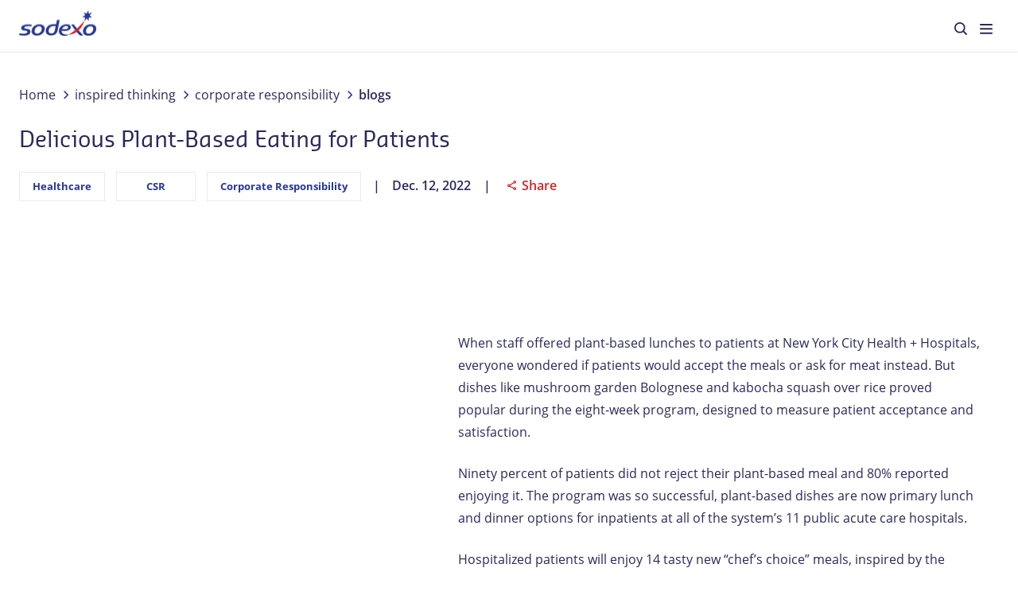

--- FILE ---
content_type: text/html; charset=utf-8
request_url: https://us.sodexo.com/inspired-thinking/corporate-responsibility/blogs/delicious-plant-based-eating
body_size: 23508
content:
<!DOCTYPE html><html lang="en-US"><head><meta charSet="utf-8"/><meta name="viewport" content="width=device-width"/><title>NYC Health + Hospitals and Sodexo serve plant-based meals</title><meta content="At New York City Health + Hospitals, Sodexo is serving patients plant-based meals by default."/><meta content="en-US" property="og:locale"/><meta content="NYC Health + Hospitals and Sodexo serve plant-based meals" property="og:title"/><meta content="At New York City Health + Hospitals, Sodexo is serving patients plant-based meals by default." name="description" property="og:description"/><meta content="" property="og:type"/><meta content="https://edge.sitecorecloud.io/sodexofrance1-sodexocorpsites-prod-e74c/media/Project/Sodexo-Corp/Americas/US/Media/Images/Blog/row45-blog-hc.jpg?h=698&amp;iar=0&amp;w=1240" property="og:image"/><meta content="Sodexo US" property="og:site_name"/><meta content="https://us.sodexo.com/inspired-thinking/corporate-responsibility/blogs/delicious-plant-based-eating" property="og:url"/><meta content="index, follow" name="robots"/><meta content="" name="twitter:card"/><meta content="" name="twitter:site"/><meta content="NYC Health + Hospitals and Sodexo serve plant-based meals" name="twitter:title"/><meta content="At New York City Health + Hospitals, Sodexo is serving patients plant-based meals by default." name="twitter:description"/><meta content="https://edge.sitecorecloud.io/sodexofrance1-sodexocorpsites-prod-e74c/media/Project/Sodexo-Corp/Americas/US/Media/Images/Blog/row45-blog-hc.jpg?h=698&amp;iar=0&amp;w=1240" name="twitter:image"/><link href="https://us.sodexo.com/inspired-thinking/corporate-responsibility/blogs/delicious-plant-based-eating" hrefLang="en-US" rel="alternate"/><link href="https://us.sodexo.com/inspired-thinking/corporate-responsibility/blogs/delicious-plant-based-eating" rel="canonical"/><link href="/favicon.ico" rel="icon" type="image/x-icon"/><meta name="next-head-count" content="20"/><link data-next-font="" rel="preconnect" href="/" crossorigin="anonymous"/><link rel="preload" href="/_next/static/css/cca1b9d5484a5182.css" as="style"/><link rel="stylesheet" href="/_next/static/css/cca1b9d5484a5182.css" data-n-g=""/><link rel="preload" href="/_next/static/css/784bb82a23eea718.css" as="style"/><link rel="stylesheet" href="/_next/static/css/784bb82a23eea718.css" data-n-p=""/><link rel="preload" href="/_next/static/css/4dc4e28c13b9ee23.css" as="style"/><link rel="stylesheet" href="/_next/static/css/4dc4e28c13b9ee23.css" data-n-p=""/><noscript data-n-css=""></noscript><script defer="" nomodule="" src="/_next/static/chunks/polyfills-42372ed130431b0a.js"></script><script src="/_next/static/chunks/webpack-1cbf8187c21d03b3.js" defer=""></script><script src="/_next/static/chunks/framework-e952fed463eb8e34.js" defer=""></script><script src="/_next/static/chunks/main-3547aa1832b934d3.js" defer=""></script><script src="/_next/static/chunks/pages/_app-c5582661321f28ba.js" defer=""></script><script src="/_next/static/chunks/b293cd00-f5f0f325599c45ba.js" defer=""></script><script src="/_next/static/chunks/330-95e9e8ab2d033fab.js" defer=""></script><script src="/_next/static/chunks/263-0fafdc729a2bddfe.js" defer=""></script><script src="/_next/static/chunks/77-50a2fe3ad2002af6.js" defer=""></script><script src="/_next/static/chunks/pages/%5B%5B...path%5D%5D-edf304d6e8265dbf.js" defer=""></script><script src="/_next/static/8rImaQjTQ1OPYD2RpmICJ/_buildManifest.js" defer=""></script><script src="/_next/static/8rImaQjTQ1OPYD2RpmICJ/_ssgManifest.js" defer=""></script><style id="__jsx-3519784979">:root{</style><style id="__jsx-2721570636">#id_main_skip_to_content.jsx-2721570636{}
    @font-face {
      font-display: fallback;
      font-family: 'Theme Base';
      font-style: normal;
      font-weight: 400;
      src: url('https://edge.sitecorecloud.io/sodexofrance1-sodexocorpsites-prod-e74c/media/Project/Sodexo-Corp/shared/Fonts/OpenSans-Regular.woff2') format('woff2');
    }
  

    @font-face {
      font-display: fallback;
      font-family: 'Theme Base';
      font-style: normal;
      font-weight: 600;
      src: url('https://edge.sitecorecloud.io/sodexofrance1-sodexocorpsites-prod-e74c/media/Project/Sodexo-Corp/shared/Fonts/OpenSans-SemiBold.woff2') format('woff2');
    }
  

    @font-face {
      font-display: fallback;
      font-family: 'Theme Base';
      font-style: normal;
      font-weight: 700;
      src: url('https://edge.sitecorecloud.io/sodexofrance1-sodexocorpsites-prod-e74c/media/Project/Sodexo-Corp/shared/Fonts/OpenSans-Bold.woff2') format('woff2');
    }
  

    @font-face {
      font-display: fallback;
      font-family: 'Theme Heading';
      font-style: normal;
      font-weight: 400;
      src: url('https://edge.sitecorecloud.io/sodexofrance1-sodexocorpsites-prod-e74c/media/Project/Sodexo-Corp/shared/Fonts/Sansa-Regular.woff2') format('woff2');
    }
  

    @font-face {
      font-display: fallback;
      font-family: 'Theme Heading';
      font-style: normal;
      font-weight: 700;
      src: url('https://edge.sitecorecloud.io/sodexofrance1-sodexocorpsites-prod-e74c/media/Project/Sodexo-Corp/shared/Fonts/Sansa-Bold.woff2') format('woff2');
    }
  
            </style><style id="__jsx-3573803562">#id_main_skip_to_content.jsx-3573803562{--color-primary-100: #E7E9F7;
--color-primary-500: #283897;
--color-primary-800: #2A295C;
--color-secondary-500: #DA2020;
--color-font-base: #2A295C;
--color-font-primary: #2A295C;
--font-family-base: 'Theme Base', 'Open Sans', sans-serif;
--font-family-heading: 'Theme Heading', 'Sansa Pro', sans-serif;
--component-button-primary-color-background: #283897;
--component-button-primary-color-background-hover: #E7E9F7;
--component-button-primary-color-font: #FFF;
--component-button-primary-color-font-hover: #283897;
--component-button-primary-color-border: #283897;
--component-button-primary-color-border-hover: #DA2020;
--component-button-primary-color-icon: #FFF;
--component-button-primary-color-icon-hover: #DA2020;
--component-button-secondary-color-background: #FFF;
--component-button-secondary-color-background-hover: #E7E9F7;
--component-button-secondary-color-font: #283897;
--component-button-secondary-color-font-hover: #283897;
--component-button-secondary-color-border: #283897;
--component-button-secondary-color-border-hover: #DA2020;
--component-button-secondary-color-icon: #DA2020;
--component-button-secondary-color-icon-hover: #DA2020;
--component-button-outline-color-background-hover: #E7E9F7;
--component-button-outline-color-font: #FFF;
--component-button-outline-color-font-hover: #283897;
--component-button-outline-color-border: #FFF;
--component-button-outline-color-border-hover: #DA2020;
--component-button-outline-color-icon: #FFF;
--component-button-outline-color-icon-hover: #DA2020;
              
      color: var(--color-font-base);
    }</style></head><body><div id="__next"><byoc-registration components="[]" datasources="[]"></byoc-registration><!--$--><!--$--><!--/$--><!--/$--><main id="id_main_skip_to_content" role="main" class="jsx-3573803562 jsx-2721570636 Layout_container__6EhJX"><div class="jsx-3573803562 jsx-2721570636 Layout_main__4tP_M"><!--$--><div class="PageTitle_page-title__FuXor PageTitle_page-title__layout__9DveC"><div class="PageTitle_page-title__breadcrumbs___1J5P"><div aria-label="Breadcrumb" class="breadcrumb" role="navigation"><ol class="Breadcrumb_breadcrumb__list__cX3GV"><li class="Breadcrumb_breadcrumb__item__vDK19"><a class="Breadcrumb_breadcrumb__anchor__loskG" href="/"><span class="Breadcrumb_font-body__Ssam8 color-base">Home</span></a><span class="Icon_icon__qNAb6 Icon_icon--blue___O2uj Icon_icon--arrow-rtl__xN7T5" style="height:24px;width:24px"><svg aria-hidden="true" viewBox="0 0 24 24"><use xlink:href="#icons_chevron"></use></svg></span></li><li class="Breadcrumb_breadcrumb__item__vDK19"><a class="Breadcrumb_breadcrumb__anchor__loskG" href="/inspired-thinking"><span class="Breadcrumb_font-body__Ssam8 color-base">inspired thinking</span></a><span class="Icon_icon__qNAb6 Icon_icon--blue___O2uj Icon_icon--arrow-rtl__xN7T5" style="height:24px;width:24px"><svg aria-hidden="true" viewBox="0 0 24 24"><use xlink:href="#icons_chevron"></use></svg></span></li><li class="Breadcrumb_breadcrumb__item__vDK19"><a class="Breadcrumb_breadcrumb__anchor__loskG" href="/inspired-thinking/corporate-responsibility"><span class="Breadcrumb_font-body__Ssam8 color-base">corporate responsibility</span></a><span class="Icon_icon__qNAb6 Icon_icon--blue___O2uj Icon_icon--arrow-rtl__xN7T5" style="height:24px;width:24px"><svg aria-hidden="true" viewBox="0 0 24 24"><use xlink:href="#icons_chevron"></use></svg></span></li><li class="Breadcrumb_breadcrumb__item__vDK19"><a class="Breadcrumb_breadcrumb__anchor__loskG"><span class="Breadcrumb_font-body__Ssam8 color-primary Breadcrumb_font-semibold__toTD_">blogs</span></a></li></ol></div></div><h1 class="PageTitle_page-title__title__UmV_Q PageTitle_font-h1__soOyZ PageTitle_font-heading__bNpJb color-base">Delicious Plant-Based Eating for Patients</h1><div class="ArticleStatusBar_article-status-bar__container__n8Jf4"><ul class="color-base font-body font-semibold"><li class="ArticleStatusBar_article-status-bar__tags__Zysa2"><a href="#" class="RoundedLinkButton_rounded-link-button__Dd7h_">Healthcare</a><a href="#" class="RoundedLinkButton_rounded-link-button__Dd7h_">CSR</a><a href="#" class="RoundedLinkButton_rounded-link-button__Dd7h_">Corporate Responsibility</a></li><li><p><span class="ArticleStatusBar_article-status-bar__date__LfjQa">Dec. 12, 2022</span></p></li><li><div class="SocialShareButton_social-share-button__cgR9k"><span class="Icon_icon__qNAb6 Icon_icon--red__KxdQl" style="height:24px;width:24px"><svg aria-hidden="true" viewBox="0 0 24 24"><use xlink:href="#icons_share"></use></svg></span><button class="Button_btn__Xvq6a Button_btn--red__21xHS Button_btn--unshaped__MfqLg Button_btn--unshaped-red__hFAPn Button_btn--unshaped-red--redesign-us__vcfoL Button_btn--redesign-us__zh3gU"><span>Share</span></button></div></li></ul></div></div><!--/$--><!--$--><div class="Media_media__NhvS6" id="481f0b18-cdb3-4188-9061-83c6c1f5dafa"><div class="opacity-in AnimateIn_opacity-in__animation--part1__2X1EP AnimateIn_opacity-in__animation__7ET9C"><div class="Parallax_parallax__gkX9M"><div class="PushImage_push-image__V6naY PushImage_push-image--redesign-us__wfhGo ImageMedia_image-media__6YrP9" style="transform:translateY(O)"><img alt="row45-blog-hc" loading="lazy" decoding="async" data-nimg="fill" class="ImageMedia_image-media__image___Qoa_ ImageMedia_rounded--redesign-us__B0oOz PushImage_push-image--rounded__v29mQ" style="position:absolute;height:100%;width:100%;left:0;top:0;right:0;bottom:0;object-fit:cover;color:transparent" src="https://edge.sitecorecloud.io/sodexofrance1-sodexocorpsites-prod-e74c/media/Project/Sodexo-Corp/Americas/US/Media/Images/Blog/row45-blog-hc.jpg?h=698&amp;iar=0&amp;w=1240"/></div></div></div></div><!--/$--><!--$--><section class="ContentBlock_content-block__PkQ1i" data-grid-layout="global" id="1249ac8a-b835-478a-ba88-aa9da60680ab"><div><div class="RichText_rich-text__Xj3Dc" data-testid="rich-text"><p>When staff offered plant-based lunches to patients at New York City Health + Hospitals, everyone wondered if patients would accept the meals or ask for meat instead. But dishes like mushroom garden Bolognese and kabocha squash over rice proved popular during the eight-week program, designed to measure patient acceptance and satisfaction.&nbsp;</p><p>Ninety percent of patients did not reject their plant-based meal and 80% reported enjoying it. The program was so successful, plant-based dishes are now primary lunch and dinner options for inpatients at all of the system’s 11 public acute care hospitals.&nbsp;</p><p>Hospitalized patients will enjoy 14 tasty new “chef’s choice” meals, inspired by the flavors of Latin America, Asia and other places representing the system’s diverse patient population.&nbsp;</p><p>Sodexo serves 3 million meals per year to patients at NYC Health + Hospitals; in 2023, we expect 850,000 of those meals will be plant-based. We also plan to expand plant-based offerings to the hospital system’s post-acute care facilities.&nbsp;</p><p>“It’s really showing patients the health benefits without having the center of the plate be meat,” says Samantha Morgenstern, a registered dietitian and Sodexo Director of Nutrition for NYC Health + Hospitals.&nbsp;</p><p>The plant-based program is built on the success of a 2019 campaign: Meatless Mondays, featuring weekly plant-based meals. The food and nutrition team collaborated with the cardiology and lifestyle medicine teams to recommend plant-based diets when appropriate.&nbsp;</p><p>Then came 2020, bringing COVID-19 and operational challenges. New programs went on hold until fall 2021, when the plant-based lunch program was planned, in alignment with&nbsp;<a href="https://www.nychealthandhospitals.org/pressrelease/mayor-adams-nyc-health-hospitals-announce-successful-rollout-and-expansion-of-plant-based-meals-as-primary-option-for-patients-in-nyc-public-hospitals/" rel="noopener noreferrer" title="Opens in a new window" target="_blank">New York City wellness</a>&nbsp;and sustainability efforts. The program launched in March of 2022.</p></div></div></section><!--/$--><!--$--><div class="Media_media__NhvS6" id="287fb2dd-aedd-49b5-a9ea-01e8c649feed"></div><!--/$--><!--$--><section class="ContentBlock_content-block__PkQ1i" data-grid-layout="global" id="87bef0e9-bb93-45ff-a0f1-cb24d91c4101"><div><div class="RichText_rich-text__Xj3Dc" data-testid="rich-text"><p>Eligible patients received two top plant-based “chef recommendations.” (Some could not participate, due to dietary requirements.) If patients made no choice, they received the top plant-based “default” meal. Staff collected data on orders and solicited feedback. Dietitians rolled the program out to the patients, staff and community, sharing the science and positive environmental impact behind the meals.&nbsp;</p><p>With unfamiliar foods, such as edamame falafel, patients received how-to guides. They also received educational materials to take home. Some sites were more accepting of plant-based foods, based on the patient populations’ traditional food cultures.&nbsp;</p><p>Other lessons from the program? Include milk to ensure adequate vitamin D intake. Plant-based meals can provide adequate protein, by serving complementary higher-protein grains and legumes. The program’s “uptake number” – the increase in patients who accepted or selected plant-based – was also strong.</p></div></div></section><!--/$--><!--$--><figure class="Quote_quote__QW6q6 color-primary" data-grid-layout="global" data-full-width="true" id="70f9b0cb-134d-4cca-8fb5-72cd62bec55d"><div class="Quote_quote__container__FDXC_"><span class="Icon_icon__qNAb6 Quote_quote__container__icon__rvdaa Icon_icon--light-blue__kZbFz" style="height:75px;width:131px"><svg aria-hidden="true" viewBox="0 0 131 75"><use xlink:href="#icons_quote"></use></svg></span><div class="opacity-in AnimateIn_opacity-in__animation--part1__2X1EP AnimateIn_opacity-in__animation__7ET9C"><div><blockquote class="RichText_rich-text__Xj3Dc RichText_font-h4__OiV_Q" data-testid="rich-text"><blockquote><strong>About 55% more patients ate plant-based meals during the program, as opposed to those who normally would.</strong></blockquote></blockquote></div></div><div class="opacity-in AnimateIn_opacity-in__animation--part2__rqjWC AnimateIn_opacity-in__animation__7ET9C"><div class="Signature_signature__rtQMD color-primary quote__signature"><figcaption class="signature__caption Signature_signature__caption--separator__sncSA"><span class="Signature_signature__text__ueKZ6 Signature_signature__text--bold__8NAqe Signature_font-body-big__Yuawj Signature_font-bold__CQHPs Signature_font-heading__uv1Aw">Samantha Morgenstern</span><span class="Signature_signature__text__ueKZ6 Signature_font-body__kpxKR">Sodexo Director of Nutrition for NYC Health + Hospitals</span></figcaption></div></div></div></figure><!--/$--><!--$--><section class="ContentBlock_content-block__PkQ1i" data-grid-layout="global" id="068ded47-c670-4e18-8b17-94b05c0dc226"><div><div class="RichText_rich-text__Xj3Dc" data-testid="rich-text"><p>This increase falls at the high range for adoptions of any healthy new foods. Program results were highlighted in a&nbsp;<a href="https://www.greenerbydefault.com/healthcare" rel="noopener noreferrer" title="Opens in a new window" target="_blank">documentary</a>&nbsp;created by the non-profit&nbsp;<a href="https://betterfoodfoundation.org/" rel="noopener noreferrer" title="Opens in a new window" target="_blank">Better Food Foundation</a>, featuring Morgenstern, Chef Philip Demaiolo and others.&nbsp;</p><p>"It’s been a great partnership," Morgenstern says. "It really has brought to life the essential role dietitians play in promoting nutrition and its overall impact on the health and well-being of our patients."</p><p>Learn more on how we’re promoting healthy eating and reducing carbon emissions in our A Better Tomorrow&nbsp;<a href="/inspired-thinking/corporate-responsibility/reports/sustainability" rel="noopener noreferrer">2022 Sustainability &amp; Corporate Social Responsibility Report</a>.</p><p>&nbsp;</p><p>&nbsp;</p></div></div></section><!--/$--></div></main><!--$--><!--$--><footer class="Surface_surface__Y0_rx Footer_footer__TvKAw color-white Footer_footer--redesign__rgKYN" style="background:#283897;color:#FFF" data-surface="light"><div class="Footer_footer__container__9eH4G"><div class="Footer_footer__head__mIP7D"><div class="Footer_footer__head__logo__OaDzG"><a href="/"><img alt="" width="134" height="45" src="https://edge.sitecorecloud.io/sodexofrance1-sodexocorpsites-prod-e74c/media/Project/Sodexo-Corp/Americas/US/Media/Images/Logos-100-x-100/Sodexo_Logotype_White.png?h=45&amp;iar=0&amp;w=134&amp;sc_lang=en-US"/></a></div><div class="Footer_footer__head__socials__msT4u"><ul class="Footer_footer__head__socials__list__QTegF"><li><a href="https://www.linkedin.com/showcase/sodexousa/" target="_blank"><span class="Icon_icon__qNAb6" style="height:48px;width:48px"><svg aria-hidden="true" viewBox="0 0 48 48"><use xlink:href="#icons_linkedin"></use></svg></span></a></li><li><a href="https://www.instagram.com/sodexousa/?hl=en" target="_blank"><span class="Icon_icon__qNAb6" style="height:48px;width:48px"><svg aria-hidden="true" viewBox="0 0 48 48"><use xlink:href="#icons_instagram"></use></svg></span></a></li><li><a href="https://www.facebook.com/sodexomain" target="_blank"><span class="Icon_icon__qNAb6" style="height:48px;width:48px"><svg aria-hidden="true" viewBox="0 0 48 48"><use xlink:href="#icons_facebook"></use></svg></span></a></li></ul></div></div><div class="Footer_footer__internal__uzXh9"><nav aria-label="" aria-labelledby="footer-links-1-title-desktop" class="FooterNavigationDesktop_root__7QEtS"><p class="FooterNavigationDesktop_navTitle___Glwe" id="footer-links-1-title-desktop">Who we are</p><ul><li class="FooterNavigation_navItem__v16e9"><!--$--><a title="" target="" class="FooterLink_footer-link__V8b7V" href="/about-us">About us</a><!--/$--></li><li class="FooterNavigation_navItem__v16e9"><!--$--><a title="" target="" class="FooterLink_footer-link__V8b7V" href="/corporate-responsibility">Corporate Responsibility</a><!--/$--></li><li class="FooterNavigation_navItem__v16e9"><!--$--><a title="" target="" class="FooterLink_footer-link__V8b7V" href="/inspired-thinking">Blog</a><!--/$--></li><li class="FooterNavigation_navItem__v16e9"><!--$--><a title="" target="" class="FooterLink_footer-link__V8b7V" href="/newsroom">Newsroom</a><!--/$--></li></ul></nav><nav aria-label="" aria-labelledby="footer-links-1-title-mobile" class="FooterNavigationMobile_root__g6X6B"><div class="Accordion_accordion__p5_s4 Accordion_accordion--no-border-bottom__rbmqT Accordion_accordion__container--footer__rGnvi"><h4 class="Accordion_font-h4__CUD41 FooterNavigationMobile_accordionTrigger__C5eCl"><button aria-controls="accordion-content-Who we are" aria-expanded="false" class="Accordion_accordion__trigger__T_PXV" id="footer-links-1-title-mobile" type="button"><span class="Accordion_accordion__trigger-text__UHIcW">Who we are</span><span class="Icon_icon__qNAb6 Icon_icon--arrow-rtl__xN7T5 Icon_icon--rotate-90___Kml5" style="height:24px;width:24px"><svg aria-hidden="true" viewBox="0 0 24 24" style="width:24px;height:24px"><use xlink:href="#icons_chevron"></use></svg></span></button></h4><div aria-labelledby="footer-links-1-title-mobile" class="Accordion_accordion__panel__Ud_8G" role="region"><div aria-hidden="true" class="Accordion_accordion__panel__content__JtKyH" inert="true"><ul><li class="FooterNavigation_navItem__v16e9"><!--$--><a title="" target="" class="FooterLink_footer-link__V8b7V" href="/about-us">About us</a><!--/$--></li><li class="FooterNavigation_navItem__v16e9"><!--$--><a title="" target="" class="FooterLink_footer-link__V8b7V" href="/corporate-responsibility">Corporate Responsibility</a><!--/$--></li><li class="FooterNavigation_navItem__v16e9"><!--$--><a title="" target="" class="FooterLink_footer-link__V8b7V" href="/inspired-thinking">Blog</a><!--/$--></li><li class="FooterNavigation_navItem__v16e9"><!--$--><a title="" target="" class="FooterLink_footer-link__V8b7V" href="/newsroom">Newsroom</a><!--/$--></li></ul></div></div></div></nav><nav aria-label="" aria-labelledby="footer-links-2-title-desktop" class="FooterNavigationDesktop_root__7QEtS"><p class="FooterNavigationDesktop_navTitle___Glwe" id="footer-links-2-title-desktop">What we do</p><ul><li class="FooterNavigation_navItem__v16e9"><!--$--><a title="" target="" class="FooterLink_footer-link__V8b7V" href="/services/food-services">Food Services</a><!--/$--></li><li class="FooterNavigation_navItem__v16e9"><!--$--><a title="" target="" class="FooterLink_footer-link__V8b7V" href="/services/facilities-management-services">Facilities Management Services</a><!--/$--></li><li class="FooterNavigation_navItem__v16e9"><!--$--><a title="" target="" class="FooterLink_footer-link__V8b7V" href="/services/entegra-procurement-services">Entegra Procurement Services</a><!--/$--></li></ul></nav><nav aria-label="" aria-labelledby="footer-links-2-title-mobile" class="FooterNavigationMobile_root__g6X6B"><div class="Accordion_accordion__p5_s4 Accordion_accordion--no-border-bottom__rbmqT Accordion_accordion__container--footer__rGnvi"><h4 class="Accordion_font-h4__CUD41 FooterNavigationMobile_accordionTrigger__C5eCl"><button aria-controls="accordion-content-What we do" aria-expanded="false" class="Accordion_accordion__trigger__T_PXV" id="footer-links-2-title-mobile" type="button"><span class="Accordion_accordion__trigger-text__UHIcW">What we do</span><span class="Icon_icon__qNAb6 Icon_icon--arrow-rtl__xN7T5 Icon_icon--rotate-90___Kml5" style="height:24px;width:24px"><svg aria-hidden="true" viewBox="0 0 24 24" style="width:24px;height:24px"><use xlink:href="#icons_chevron"></use></svg></span></button></h4><div aria-labelledby="footer-links-2-title-mobile" class="Accordion_accordion__panel__Ud_8G" role="region"><div aria-hidden="true" class="Accordion_accordion__panel__content__JtKyH" inert="true"><ul><li class="FooterNavigation_navItem__v16e9"><!--$--><a title="" target="" class="FooterLink_footer-link__V8b7V" href="/services/food-services">Food Services</a><!--/$--></li><li class="FooterNavigation_navItem__v16e9"><!--$--><a title="" target="" class="FooterLink_footer-link__V8b7V" href="/services/facilities-management-services">Facilities Management Services</a><!--/$--></li><li class="FooterNavigation_navItem__v16e9"><!--$--><a title="" target="" class="FooterLink_footer-link__V8b7V" href="/services/entegra-procurement-services">Entegra Procurement Services</a><!--/$--></li></ul></div></div></div></nav><nav aria-label="" aria-labelledby="footer-links-3-title-desktop" class="FooterNavigationDesktop_root__7QEtS"><p class="FooterNavigationDesktop_navTitle___Glwe" id="footer-links-3-title-desktop">Who we serve</p><ul><li class="FooterNavigation_navItem__v16e9"><!--$--><a title="" target="" class="FooterLink_footer-link__V8b7V" href="/industry/business-and-industry">Business and Industry</a><!--/$--></li><li class="FooterNavigation_navItem__v16e9"><!--$--><a title="" target="" class="FooterLink_footer-link__V8b7V" href="/industry/energy-and-resources">Energy and Resources</a><!--/$--></li><li class="FooterNavigation_navItem__v16e9"><!--$--><a title="" target="" class="FooterLink_footer-link__V8b7V" href="/industry/government">Government</a><!--/$--></li><li class="FooterNavigation_navItem__v16e9"><!--$--><a title="" target="" class="FooterLink_footer-link__V8b7V" href="/industry/healthcare">Healthcare</a><!--/$--></li><li class="FooterNavigation_navItem__v16e9"><!--$--><a title="" target="" class="FooterLink_footer-link__V8b7V" href="/industry/higher-education">Higher Education</a><!--/$--></li><li class="FooterNavigation_navItem__v16e9"><!--$--><a title="" target="" class="FooterLink_footer-link__V8b7V" href="/industry/k12-schools">k12 Schools</a><!--/$--></li><li class="FooterNavigation_navItem__v16e9"><!--$--><a title="" target="" class="FooterLink_footer-link__V8b7V" href="/industry/sodexo-live">Sodexo Live!</a><!--/$--></li><li class="FooterNavigation_navItem__v16e9"><!--$--><a title="" target="" class="FooterLink_footer-link__V8b7V" href="/industry/senior-living-services">Senior Living Services</a><!--/$--></li></ul></nav><nav aria-label="" aria-labelledby="footer-links-3-title-mobile" class="FooterNavigationMobile_root__g6X6B"><div class="Accordion_accordion__p5_s4 Accordion_accordion--no-border-bottom__rbmqT Accordion_accordion__container--footer__rGnvi"><h4 class="Accordion_font-h4__CUD41 FooterNavigationMobile_accordionTrigger__C5eCl"><button aria-controls="accordion-content-Who we serve" aria-expanded="false" class="Accordion_accordion__trigger__T_PXV" id="footer-links-3-title-mobile" type="button"><span class="Accordion_accordion__trigger-text__UHIcW">Who we serve</span><span class="Icon_icon__qNAb6 Icon_icon--arrow-rtl__xN7T5 Icon_icon--rotate-90___Kml5" style="height:24px;width:24px"><svg aria-hidden="true" viewBox="0 0 24 24" style="width:24px;height:24px"><use xlink:href="#icons_chevron"></use></svg></span></button></h4><div aria-labelledby="footer-links-3-title-mobile" class="Accordion_accordion__panel__Ud_8G" role="region"><div aria-hidden="true" class="Accordion_accordion__panel__content__JtKyH" inert="true"><ul><li class="FooterNavigation_navItem__v16e9"><!--$--><a title="" target="" class="FooterLink_footer-link__V8b7V" href="/industry/business-and-industry">Business and Industry</a><!--/$--></li><li class="FooterNavigation_navItem__v16e9"><!--$--><a title="" target="" class="FooterLink_footer-link__V8b7V" href="/industry/energy-and-resources">Energy and Resources</a><!--/$--></li><li class="FooterNavigation_navItem__v16e9"><!--$--><a title="" target="" class="FooterLink_footer-link__V8b7V" href="/industry/government">Government</a><!--/$--></li><li class="FooterNavigation_navItem__v16e9"><!--$--><a title="" target="" class="FooterLink_footer-link__V8b7V" href="/industry/healthcare">Healthcare</a><!--/$--></li><li class="FooterNavigation_navItem__v16e9"><!--$--><a title="" target="" class="FooterLink_footer-link__V8b7V" href="/industry/higher-education">Higher Education</a><!--/$--></li><li class="FooterNavigation_navItem__v16e9"><!--$--><a title="" target="" class="FooterLink_footer-link__V8b7V" href="/industry/k12-schools">k12 Schools</a><!--/$--></li><li class="FooterNavigation_navItem__v16e9"><!--$--><a title="" target="" class="FooterLink_footer-link__V8b7V" href="/industry/sodexo-live">Sodexo Live!</a><!--/$--></li><li class="FooterNavigation_navItem__v16e9"><!--$--><a title="" target="" class="FooterLink_footer-link__V8b7V" href="/industry/senior-living-services">Senior Living Services</a><!--/$--></li></ul></div></div></div></nav><nav aria-label="" aria-labelledby="footer-links-4-title-desktop" class="FooterNavigationDesktop_root__7QEtS"><p class="FooterNavigationDesktop_navTitle___Glwe" id="footer-links-4-title-desktop">Contact us</p><ul><li class="FooterNavigation_navItem__v16e9"><!--$--><a title="" target="" class="FooterLink_footer-link__V8b7V" href="/contact-us">Let&#x27;s talk</a><!--/$--></li><li class="FooterNavigation_navItem__v16e9"><!--$--><a title="" target="" class="FooterLink_footer-link__V8b7V" href="/careers">Careers at Sodexo</a><!--/$--></li></ul></nav><nav aria-label="" aria-labelledby="footer-links-4-title-mobile" class="FooterNavigationMobile_root__g6X6B"><div class="Accordion_accordion__p5_s4 Accordion_accordion--no-border-bottom__rbmqT Accordion_accordion__container--footer__rGnvi"><h4 class="Accordion_font-h4__CUD41 FooterNavigationMobile_accordionTrigger__C5eCl"><button aria-controls="accordion-content-Contact us" aria-expanded="false" class="Accordion_accordion__trigger__T_PXV" id="footer-links-4-title-mobile" type="button"><span class="Accordion_accordion__trigger-text__UHIcW">Contact us</span><span class="Icon_icon__qNAb6 Icon_icon--arrow-rtl__xN7T5 Icon_icon--rotate-90___Kml5" style="height:24px;width:24px"><svg aria-hidden="true" viewBox="0 0 24 24" style="width:24px;height:24px"><use xlink:href="#icons_chevron"></use></svg></span></button></h4><div aria-labelledby="footer-links-4-title-mobile" class="Accordion_accordion__panel__Ud_8G" role="region"><div aria-hidden="true" class="Accordion_accordion__panel__content__JtKyH" inert="true"><ul><li class="FooterNavigation_navItem__v16e9"><!--$--><a title="" target="" class="FooterLink_footer-link__V8b7V" href="/contact-us">Let&#x27;s talk</a><!--/$--></li><li class="FooterNavigation_navItem__v16e9"><!--$--><a title="" target="" class="FooterLink_footer-link__V8b7V" href="/careers">Careers at Sodexo</a><!--/$--></li></ul></div></div></div></nav></div><ul class="Footer_footer__legal__kX_g7"><li class="Footer_footer__legal__copyright__J2jTQ"><p>© 2024 Sodexo. All rights reserved</p></li><li class="Footer_footer-placeholder__item__Ygn2f Footer_footer__legal__item__XHCzb"><!--$--><a title="" target="" class="FooterLink_footer-link__V8b7V" href="/legal/terms-and-conditions">Terms &amp; Conditions</a><!--/$--></li><li class="Footer_footer-placeholder__item__Ygn2f Footer_footer__legal__item__XHCzb"><!--$--><a title="" target="" class="FooterLink_footer-link__V8b7V" href="/legal/cookie-policy">Cookie Policy</a><!--/$--></li><li class="Footer_footer-placeholder__item__Ygn2f Footer_footer__legal__item__XHCzb"><!--$--><a title="" target="" class="FooterLink_footer-link__V8b7V" href="/legal/copyright-policy">Copyright Policy</a><!--/$--></li><li class="Footer_footer-placeholder__item__Ygn2f Footer_footer__legal__item__XHCzb"><!--$--><a title="" target="" class="FooterLink_footer-link__V8b7V" href="/legal/global-data-protection-policy">Global Data Protection Policy</a><!--/$--></li><li class="Footer_footer-placeholder__item__Ygn2f Footer_footer__legal__item__XHCzb"><!--$--><a title="" target="" class="FooterLink_footer-link__V8b7V" href="/legal/invoice-tracking">Invoice Tracking</a><!--/$--></li><li class="Footer_footer-placeholder__item__Ygn2f Footer_footer__legal__item__XHCzb"><!--$--><a title="" target="" class="FooterLink_footer-link__V8b7V" href="/legal/privacy-policy">Privacy Policy</a><!--/$--></li><li class="Footer_footer-placeholder__item__Ygn2f Footer_footer__legal__item__XHCzb"><!--$--><a title="" target="" class="FooterLink_footer-link__V8b7V" href="/legal/hr-privacy-policy">HR Privacy Policy</a><!--/$--></li><li class="Footer_footer-placeholder__item__Ygn2f Footer_footer__legal__item__XHCzb"><!--$--><a title="" target="" class="FooterLink_footer-link__V8b7V" href="/legal/sitemap">Sitemap</a><!--/$--></li></ul></div></footer><!--/$--><!--/$--><noscript><iframe src="https://www.googletagmanager.com/ns.html?id=GTM-W8P4FBQ" height="0" width="0" style="display: none; visibility: hidden;" /></noscript></div><script id="__NEXT_DATA__" type="application/json">{"props":{"pageProps":{"site":{"defaultLanguage":"en-US","displayName":"Sodexo US","name":"SodexoUS","hostName":"*|us.sodexo.com","language":"en-US","rootPath":"/sitecore/content/Sodexo Corp/Americas/US","excludePaths":[]},"locale":"en-US","layoutData":{"sitecore":{"context":{"language":"en-US","pageEditing":false,"site":{"name":"SodexoUS"},"pageState":"normal","editMode":"chromes","itemPath":"/inspired-thinking/corporate-responsibility/blogs/delicious-plant-based-eating","itemUrl":"https://us.sodexo.com/inspired-thinking/corporate-responsibility/blogs/delicious-plant-based-eating","pageData":{"blueVideo":"https://edge.sitecorecloud.io/sodexofrance1-sodexocorpsites-prod-e74c/media/Project/Sodexo-Corp/shared/Videos/Animatedbackground/blue-wave.mp4","category":"","darkBlueVideo":"https://edge.sitecorecloud.io/sodexofrance1-sodexocorpsites-prod-e74c/media/Project/Sodexo-Corp/shared/Videos/Animatedbackground/blue-wave.mp4","isMenu":false,"isNews":false,"isPressRelease":false,"languages":[{"label":"en-US"}],"locations":[{"fields":{"contactPageUrl":{"value":{"href":"https://br.sodexo.com/fale-conosco.html","linktype":"external","url":"https://br.sodexo.com/fale-conosco.html","anchor":"","target":"_blank"}},"homeUrl":{"value":{"href":"https://br.sodexo.com","linktype":"external","url":"https://br.sodexo.com","anchor":"","target":"_blank"}},"location":{"value":"Brazil"},"region":{"value":"Americas"},"rhUrl":{"value":{"href":"https://br.sodexo.com/trabalhe-conosco.html","linktype":"external","url":"https://br.sodexo.com/trabalhe-conosco.html","anchor":"","target":"_blank"}},"servicesUrl":{"value":{"href":"https://br.sodexo.com/servicos.html","linktype":"external","url":"https://br.sodexo.com/servicos.html","anchor":"","target":"_blank"}}}},{"fields":{"contactPageUrl":{"value":{"href":"https://au.sodexo.com/contact-us.html","linktype":"external","url":"https://au.sodexo.com/contact-us.html","anchor":"","target":"_blank"}},"homeUrl":{"value":{"href":"https://au.sodexo.com/","linktype":"external","url":"https://au.sodexo.com/","anchor":"","target":"_blank"}},"location":{"value":"Australia"},"region":{"value":"Asia"},"rhUrl":{"value":{"href":"https://au.sodexo.com/careers.html","linktype":"external","url":"https://au.sodexo.com/careers.html","anchor":"","target":"_blank"}},"servicesUrl":{"value":{"href":"https://au.sodexo.com/services.html","linktype":"external","url":"https://au.sodexo.com/services.html","anchor":"","target":"_blank"}}}},{"fields":{"contactPageUrl":{"value":{"href":"https://at.sodexo.com/kontaktieren-sie-uns.html","linktype":"external","url":"https://at.sodexo.com/kontaktieren-sie-uns.html","anchor":"","target":"_blank"}},"homeUrl":{"value":{"href":"https://at.sodexo.com/","linktype":"external","url":"https://at.sodexo.com/","anchor":"","target":"_blank"}},"location":{"value":"Austria"},"region":{"value":"Europe"},"rhUrl":{"value":{"href":"https://at.sodexo.com/karriere.html","linktype":"external","url":"https://at.sodexo.com/karriere.html","anchor":"","target":"_blank"}},"servicesUrl":{"value":{"href":"https://at.sodexo.com/dienstleistungen.html","linktype":"external","url":"https://at.sodexo.com/dienstleistungen.html","anchor":"","target":"_blank"}}}},{"fields":{"contactPageUrl":{"value":{"href":"https://be.sodexo.com/contact-us.html","linktype":"external","url":"https://be.sodexo.com/contact-us.html","anchor":"","target":"_blank"}},"homeUrl":{"value":{"href":"https://be.sodexo.com/","linktype":"external","url":"https://be.sodexo.com/","anchor":"","target":"_blank"}},"location":{"value":"Belgium"},"region":{"value":"Europe"},"rhUrl":{"value":{"href":"https://be.sodexo.com/careers.html","linktype":"external","url":"https://be.sodexo.com/careers.html","anchor":"","target":"_blank"}},"servicesUrl":{"value":{"href":"https://be.sodexo.com/services.html","linktype":"external","url":"https://be.sodexo.com/services.html","anchor":"","target":"_blank"}}}},{"fields":{"contactPageUrl":{"value":{"href":"https://cz.sodexo.com/sodexo---kontakt.html","linktype":"external","url":"https://cz.sodexo.com/sodexo---kontakt.html","anchor":"","target":"_blank"}},"homeUrl":{"value":{"href":"https://www.sodexo.com/our-locations/czech-republic","linktype":"external","url":"https://www.sodexo.com/our-locations/czech-republic","anchor":"","target":"_blank"}},"location":{"value":"Czech Republic"},"region":{"value":"Europe"},"rhUrl":{"value":{"href":"https://cz.sodexo.com/kariera.html","linktype":"external","url":"https://cz.sodexo.com/kariera.html","anchor":"","target":"_blank"}},"servicesUrl":{"value":{"href":"https://cz.sodexo.com/nase-sluzby.html","linktype":"external","url":"https://cz.sodexo.com/nase-sluzby.html","anchor":"","target":"_blank"}}}},{"fields":{"contactPageUrl":{"value":{"href":"https://se.sodexo.com/om-oss/sodexo-i-danmark.html","linktype":"external","url":"https://se.sodexo.com/om-oss/sodexo-i-danmark.html","anchor":"","target":"_blank"}},"homeUrl":{"value":{"href":"https://www.sodexo.com/our-locations/denmark","linktype":"external","url":"https://www.sodexo.com/our-locations/denmark","anchor":"","target":"_blank"}},"location":{"value":"Denmark"},"region":{"value":"Europe"},"rhUrl":{"value":{"href":""}},"servicesUrl":{"value":{"href":""}}}},{"fields":{"contactPageUrl":{"value":{"href":"https://fi.sodexo.com/ota-yhteytta.html","linktype":"external","url":"https://fi.sodexo.com/ota-yhteytta.html","anchor":"","target":"_blank"}},"homeUrl":{"value":{"href":"https://fi.sodexo.com/","linktype":"external","url":"https://fi.sodexo.com/","anchor":"","target":"_blank"}},"location":{"value":"Finland"},"region":{"value":"Europe"},"rhUrl":{"value":{"href":"https://fi.sodexo.com/ura-sodexolla.html","linktype":"external","url":"https://fi.sodexo.com/ura-sodexolla.html","anchor":"","target":"_blank"}},"servicesUrl":{"value":{"href":"https://fi.sodexo.com/mita-me-teemme.html","linktype":"external","url":"https://fi.sodexo.com/mita-me-teemme.html","anchor":"","target":"_blank"}}}},{"fields":{"contactPageUrl":{"value":{"href":"https://fr.sodexo.com/contactez-sodexo.html","linktype":"external","url":"https://fr.sodexo.com/contactez-sodexo.html","anchor":"","target":"_blank"}},"homeUrl":{"value":{"href":"https://fr.sodexo.com/","linktype":"external","url":"https://fr.sodexo.com/","anchor":"","target":"_blank"}},"location":{"value":"France"},"region":{"value":"Europe"},"rhUrl":{"value":{"href":"https://fr.sodexo.com/home/nous-rejoindre.html","linktype":"external","url":"https://fr.sodexo.com/home/nous-rejoindre.html","anchor":"","target":"_blank"}},"servicesUrl":{"value":{"href":"https://fr.sodexo.com/home/services.html","linktype":"external","url":"https://fr.sodexo.com/home/services.html","anchor":"","target":"_blank"}}}},{"fields":{"contactPageUrl":{"value":{"href":"https://de.sodexo.com/kontaktieren-sie-uns.html","linktype":"external","url":"https://de.sodexo.com/kontaktieren-sie-uns.html","anchor":"","target":"_blank"}},"homeUrl":{"value":{"href":"https://de.sodexo.com/","linktype":"external","url":"https://de.sodexo.com/","anchor":"","target":"_blank"}},"location":{"value":"Germany"},"region":{"value":"Europe"},"rhUrl":{"value":{"href":"https://de.sodexo.com/karriere.html","linktype":"external","url":"https://de.sodexo.com/karriere.html","anchor":"","target":"_blank"}},"servicesUrl":{"value":{"href":"https://de.sodexo.com/services.html","linktype":"external","url":"https://de.sodexo.com/services.html","anchor":"","target":"_blank"}}}},{"fields":{"contactPageUrl":{"value":{"href":"https://hu.sodexo.com/kapcsolat.html","linktype":"external","url":"https://hu.sodexo.com/kapcsolat.html","anchor":"","target":"_blank"}},"homeUrl":{"value":{"href":"https://www.sodexo.com/our-locations/hungary","linktype":"external","url":"https://www.sodexo.com/our-locations/hungary","anchor":"","target":"_blank"}},"location":{"value":"Hungary"},"region":{"value":"Europe"},"rhUrl":{"value":{"href":"https://hu.sodexo.com/karrier.html","linktype":"external","url":"https://hu.sodexo.com/karrier.html","anchor":"","target":"_blank"}},"servicesUrl":{"value":{"href":"https://hu.sodexo.com/szolgaltatasok.html","linktype":"external","url":"https://hu.sodexo.com/szolgaltatasok.html","anchor":"","target":"_blank"}}}},{"fields":{"contactPageUrl":{"value":{"href":"https://ie.sodexo.com/contact-us.html","linktype":"external","url":"https://ie.sodexo.com/contact-us.html","anchor":"","target":"_blank"}},"homeUrl":{"value":{"href":"https://ie.sodexo.com/","linktype":"external","url":"https://ie.sodexo.com/","anchor":"","target":"_blank"}},"location":{"value":"Ireland"},"region":{"value":"Europe"},"rhUrl":{"value":{"href":"https://ie.sodexo.com/careers.html","linktype":"external","url":"https://ie.sodexo.com/careers.html","anchor":"","target":"_blank"}},"servicesUrl":{"value":{"href":"https://ie.sodexo.com/our-services.html","linktype":"external","url":"https://ie.sodexo.com/our-services.html","anchor":"","target":"_blank"}}}},{"fields":{"contactPageUrl":{"value":{"href":"https://sodexo.co.il/%d7%a6%d7%95%d7%a8-%d7%a7%d7%a9%d7%a8/","linktype":"external","url":"https://sodexo.co.il/%d7%a6%d7%95%d7%a8-%d7%a7%d7%a9%d7%a8/","anchor":"","target":"_blank"}},"homeUrl":{"value":{"href":"https://sodexo.co.il/","linktype":"external","url":"https://sodexo.co.il/","anchor":"","target":"_blank"}},"location":{"value":"Israel"},"region":{"value":"Middle East"},"rhUrl":{"value":{"href":"http://sodexo.co.il/%d7%a7%d7%a8%d7%99%d7%99%d7%a8%d7%94/","linktype":"external","url":"http://sodexo.co.il/%d7%a7%d7%a8%d7%99%d7%99%d7%a8%d7%94/","anchor":"","target":"_blank"}},"servicesUrl":{"value":{"href":""}}}},{"fields":{"contactPageUrl":{"value":{"href":"https://it.sodexo.com/contattaci.html","linktype":"external","url":"https://it.sodexo.com/contattaci.html","anchor":"","target":"_blank"}},"homeUrl":{"value":{"href":"https://it.sodexo.com/","linktype":"external","url":"https://it.sodexo.com/","anchor":"","target":"_blank"}},"location":{"value":"Italy"},"region":{"value":"Europe"},"rhUrl":{"value":{"href":"https://it.sodexo.com/lavora-con-noi.html","linktype":"external","url":"https://it.sodexo.com/lavora-con-noi.html","anchor":"","target":"_blank"}},"servicesUrl":{"value":{"href":"https://it.sodexo.com/servizi.html","linktype":"external","url":"https://it.sodexo.com/servizi.html","anchor":"","target":"_blank"}}}},{"fields":{"contactPageUrl":{"value":{"href":"https://lu.sodexo.com/contact.html","linktype":"external","url":"https://lu.sodexo.com/contact.html","anchor":"","target":"_blank"}},"homeUrl":{"value":{"href":"https://lu.sodexo.com/","linktype":"external","url":"https://lu.sodexo.com/","anchor":"","target":"_blank"}},"location":{"value":"Luxembourg"},"region":{"value":"Europe"},"rhUrl":{"value":{"href":"https://lu.sodexo.com/carrieres.html","linktype":"external","url":"https://lu.sodexo.com/carrieres.html","anchor":"","target":"_blank"}},"servicesUrl":{"value":{"href":"https://lu.sodexo.com/nos-services.html","linktype":"external","url":"https://lu.sodexo.com/nos-services.html","anchor":"","target":"_blank"}}}},{"fields":{"contactPageUrl":{"value":{"href":"https://middleeast.sodexo.com/contact-us-1.html","linktype":"external","url":"https://middleeast.sodexo.com/contact-us-1.html","anchor":"","target":"_blank"}},"homeUrl":{"value":{"href":"https://middleeast.sodexo.com/home.html","linktype":"external","url":"https://middleeast.sodexo.com/home.html","anchor":"","target":"_blank"}},"location":{"value":"Middle East"},"region":{"value":"Middle East"},"rhUrl":{"value":{"href":"https://middleeast.sodexo.com/careers.html","linktype":"external","url":"https://middleeast.sodexo.com/careers.html","anchor":"","target":"_blank"}},"servicesUrl":{"value":{"href":"https://middleeast.sodexo.com/our-services.html","linktype":"external","url":"https://middleeast.sodexo.com/our-services.html","anchor":"","target":"_blank"}}}},{"fields":{"contactPageUrl":{"value":{"href":"https://nl.sodexo.com/contact.html","linktype":"external","url":"https://nl.sodexo.com/contact.html","anchor":"","target":"_blank"}},"homeUrl":{"value":{"href":"https://nl.sodexo.com/","linktype":"external","url":"https://nl.sodexo.com/","anchor":"","target":"_blank"}},"location":{"value":"Netherlands"},"region":{"value":"Europe"},"rhUrl":{"value":{"href":"https://nl.sodexo.com/jouw-carriere.html","linktype":"external","url":"https://nl.sodexo.com/jouw-carriere.html","anchor":"","target":"_blank"}},"servicesUrl":{"value":{"href":"https://nl.sodexo.com/services","linktype":"external","url":"https://nl.sodexo.com/services","anchor":"","target":"_blank"}}}},{"fields":{"contactPageUrl":{"value":{"href":"https://no.sodexo.com/kontakt-oss.html","linktype":"external","url":"https://no.sodexo.com/kontakt-oss.html","anchor":"","target":"_blank"}},"homeUrl":{"value":{"href":"https://no.sodexo.com/","linktype":"external","url":"https://no.sodexo.com/","anchor":"","target":"_blank"}},"location":{"value":"Norway"},"region":{"value":"Europe"},"rhUrl":{"value":{"href":"https://no.sodexo.com/nyheter/karriere.html","linktype":"external","url":"https://no.sodexo.com/nyheter/karriere.html","anchor":"","target":"_blank"}},"servicesUrl":{"value":{"href":"https://no.sodexo.com/tjenester.html","linktype":"external","url":"https://no.sodexo.com/tjenester.html","anchor":"","target":"_blank"}}}},{"fields":{"contactPageUrl":{"value":{"href":"https://middleeast.sodexo.com/contact-us-1.html","linktype":"external","url":"https://middleeast.sodexo.com/contact-us-1.html","anchor":"","target":"_blank"}},"homeUrl":{"value":{"href":"https://middleeast.sodexo.com/home/about-us/overview.html","linktype":"external","url":"https://middleeast.sodexo.com/home/about-us/overview.html","anchor":"","target":"_blank"}},"location":{"value":"Oman"},"region":{"value":"Middle East"},"rhUrl":{"value":{"href":"https://middleeast.sodexo.com/careers.html","linktype":"external","url":"https://middleeast.sodexo.com/careers.html","anchor":"","target":"_blank"}},"servicesUrl":{"value":{"href":"https://middleeast.sodexo.com/our-services.html","linktype":"external","url":"https://middleeast.sodexo.com/our-services.html","anchor":"","target":"_blank"}}}},{"fields":{"contactPageUrl":{"value":{"href":"https://pl.sodexo.com/kontakt.html","linktype":"external","url":"https://pl.sodexo.com/kontakt.html","anchor":"","target":"_blank"}},"homeUrl":{"value":{"href":"https://pl.sodexo.com/","linktype":"external","url":"https://pl.sodexo.com/","anchor":"","target":"_blank"}},"location":{"value":"Poland"},"region":{"value":"Europe"},"rhUrl":{"value":{"href":"https://pl.sodexo.com/kariera.html","linktype":"external","url":"https://pl.sodexo.com/kariera.html","anchor":"","target":"_blank"}},"servicesUrl":{"value":{"href":"https://pl.sodexo.com/uslugi.html","linktype":"external","url":"https://pl.sodexo.com/uslugi.html","anchor":"","target":"_blank"}}}},{"fields":{"contactPageUrl":{"value":{"href":"https://ro.sodexo.com/contact.html","linktype":"external","url":"https://ro.sodexo.com/contact.html","anchor":"","target":"_blank"}},"homeUrl":{"value":{"href":"https://www.sodexo.com/our-locations/romania","linktype":"external","url":"https://www.sodexo.com/our-locations/romania","anchor":"","target":"_blank"}},"location":{"value":"Romania"},"region":{"value":"Europe"},"rhUrl":{"value":{"href":"https://ro.sodexo.com/carier.html","linktype":"external","url":"https://ro.sodexo.com/carier.html","anchor":"","target":"_blank"}},"servicesUrl":{"value":{"href":"https://ro.sodexo.com/servicii.html","linktype":"external","url":"https://ro.sodexo.com/servicii.html","anchor":"","target":"_blank"}}}},{"fields":{"contactPageUrl":{"value":{"href":"https://es.sodexo.com/contacto.html","linktype":"external","url":"https://es.sodexo.com/contacto.html","anchor":"","target":"_blank"}},"homeUrl":{"value":{"href":"https://es.sodexo.com/","linktype":"external","url":"https://es.sodexo.com/","anchor":"","target":"_blank"}},"location":{"value":"Spain"},"region":{"value":"Europe"},"rhUrl":{"value":{"href":"https://es.sodexo.com/recursos-humanos.html","linktype":"external","url":"https://es.sodexo.com/recursos-humanos.html","anchor":"","target":"_blank"}},"servicesUrl":{"value":{"href":"https://es.sodexo.com/nuestros-servicios.html","linktype":"external","url":"https://es.sodexo.com/nuestros-servicios.html","anchor":"","target":"_blank"}}}},{"fields":{"contactPageUrl":{"value":{"href":"https://se.sodexo.com/kontakt.html","linktype":"external","url":"https://se.sodexo.com/kontakt.html","anchor":"","target":"_blank"}},"homeUrl":{"value":{"href":"https://se.sodexo.com/","linktype":"external","url":"https://se.sodexo.com/","anchor":"","target":"_blank"}},"location":{"value":"Sweden"},"region":{"value":"Europe"},"rhUrl":{"value":{"href":"https://se.sodexo.com/karriar.html","linktype":"external","url":"https://se.sodexo.com/karriar.html","anchor":"","target":"_blank"}},"servicesUrl":{"value":{"href":"https://se.sodexo.com/tjanster.html","linktype":"external","url":"https://se.sodexo.com/tjanster.html","anchor":"","target":"_blank"}}}},{"fields":{"contactPageUrl":{"value":{"href":"https://ch.sodexo.com/kontaktieren-sie-uns.html","linktype":"external","url":"https://ch.sodexo.com/kontaktieren-sie-uns.html","anchor":"","target":"_blank"}},"homeUrl":{"value":{"href":"https://ch.sodexo.com/","linktype":"external","url":"https://ch.sodexo.com/","anchor":"","target":"_blank"}},"location":{"value":"Switzerland"},"region":{"value":"Europe"},"rhUrl":{"value":{"href":"https://ch.sodexo.com/karriere.html","linktype":"external","url":"https://ch.sodexo.com/karriere.html","anchor":"","target":"_blank"}},"servicesUrl":{"value":{"href":"https://ch.sodexo.com/dienstleistungen.html","linktype":"external","url":"https://ch.sodexo.com/dienstleistungen.html","anchor":"","target":"_blank"}}}},{"fields":{"contactPageUrl":{"value":{"href":"https://tr.sodexo.com/basvuru-formu","linktype":"external","url":"https://tr.sodexo.com/basvuru-formu","anchor":"","target":"_blank"}},"homeUrl":{"value":{"href":"https://tr.sodexo.com/","linktype":"external","url":"https://tr.sodexo.com/","anchor":"","target":"_blank"}},"location":{"value":"Turkey"},"region":{"value":"Europe"},"rhUrl":{"value":{"href":"https://tr.sodexo.com/kariyer","linktype":"external","url":"https://tr.sodexo.com/kariyer","anchor":"","target":"_blank"}},"servicesUrl":{"value":{"href":"https://tr.sodexo.com/hizmetlerimiz","linktype":"external","url":"https://tr.sodexo.com/hizmetlerimiz","anchor":"","target":"_blank"}}}},{"fields":{"contactPageUrl":{"value":{"href":"https://middleeast.sodexo.com/contact-us-1.html","linktype":"external","url":"https://middleeast.sodexo.com/contact-us-1.html","anchor":"","target":"_blank"}},"homeUrl":{"value":{"href":"https://middleeast.sodexo.com/home/about-us/overview.html","linktype":"external","url":"https://middleeast.sodexo.com/home/about-us/overview.html","anchor":"","target":"_blank"}},"location":{"value":"United Arab Emirates"},"region":{"value":"Middle East"},"rhUrl":{"value":{"href":"https://middleeast.sodexo.com/careers.html","linktype":"external","url":"https://middleeast.sodexo.com/careers.html","anchor":"","target":"_blank"}},"servicesUrl":{"value":{"href":"https://middleeast.sodexo.com/our-services.html","linktype":"external","url":"https://middleeast.sodexo.com/our-services.html","anchor":"","target":"_blank"}}}},{"fields":{"contactPageUrl":{"value":{"href":"https://uk.sodexo.com/contact-us.html","linktype":"external","url":"https://uk.sodexo.com/contact-us.html","anchor":"","target":"_blank"}},"homeUrl":{"value":{"href":"https://uk.sodexo.com/","linktype":"external","url":"https://uk.sodexo.com/","anchor":"","target":"_blank"}},"location":{"value":"United Kingdom"},"region":{"value":"Europe"},"rhUrl":{"value":{"href":"https://uk.sodexo.com/careers.html","linktype":"external","url":"https://uk.sodexo.com/careers.html","anchor":"","target":"_blank"}},"servicesUrl":{"value":{"href":"https://uk.sodexo.com/our-services.html","linktype":"external","url":"https://uk.sodexo.com/our-services.html","anchor":"","target":"_blank"}}}},{"fields":{"contactPageUrl":{"value":{"href":"https://www.sodexo.com/fr/contact-us","linktype":"external","url":"https://www.sodexo.com/fr/contact-us","anchor":"","target":"_blank"}},"homeUrl":{"value":{"href":"https://www.sodexo.com/","linktype":"external","url":"https://www.sodexo.com/","anchor":"","target":"_blank"}},"location":{"value":"Worldwide"},"region":{"value":"Europe"},"rhUrl":{"value":{"href":"https://www.sodexo.com/fr/working-at-sodexo/more-than-a-job","linktype":"external","url":"https://www.sodexo.com/fr/working-at-sodexo/more-than-a-job","anchor":"","target":"_blank"}},"servicesUrl":{"value":{"href":"https://www.sodexo.com/fr/services/food-services","linktype":"external","url":"https://www.sodexo.com/fr/services/food-services","anchor":"","target":"_blank"}}}},{"fields":{"contactPageUrl":{"value":{"href":"https://ca.sodexo.com/contact.html","linktype":"external","url":"https://ca.sodexo.com/contact.html","anchor":"","target":"_blank"}},"homeUrl":{"value":{"href":"https://ca.sodexo.com/","text":"home","linktype":"external","url":"https://ca.sodexo.com/","anchor":"","target":"_blank"}},"location":{"value":"Canada"},"region":{"value":"Americas"},"rhUrl":{"value":{"href":"https://ca.sodexo.com/careers","linktype":"external","url":"https://ca.sodexo.com/careers","anchor":"","target":"_blank"}},"servicesUrl":{"value":{"href":"https://ca.sodexo.com/services.html","linktype":"external","url":"https://ca.sodexo.com/services.html","anchor":"","target":"_blank"}}}},{"fields":{"contactPageUrl":{"value":{"href":"https://cl.sodexo.com/contacto/contacto_sobre_tarjeta-2.html","linktype":"external","url":"https://cl.sodexo.com/contacto/contacto_sobre_tarjeta-2.html","anchor":"","target":"_blank"}},"homeUrl":{"value":{"href":"https://cl.sodexo.com","linktype":"external","url":"https://cl.sodexo.com","anchor":"","target":"_blank"}},"location":{"value":"Chile"},"region":{"value":"Americas"},"rhUrl":{"value":{"href":"https://cl.sodexo.com/oportunidades-laborales.html","linktype":"external","url":"https://cl.sodexo.com/oportunidades-laborales.html","anchor":"","target":"_blank"}},"servicesUrl":{"value":{"href":"https://cl.sodexo.com/servicios.html","linktype":"external","url":"https://cl.sodexo.com/servicios.html","anchor":"","target":"_blank"}}}},{"fields":{"contactPageUrl":{"value":{"href":"https://co.sodexo.com/contacto/contacto.html","linktype":"external","url":"https://co.sodexo.com/contacto/contacto.html","anchor":"","target":"_blank"}},"homeUrl":{"value":{"href":"https://co.sodexo.com/","linktype":"external","url":"https://co.sodexo.com/","anchor":"","target":"_blank"}},"location":{"value":"Colombia"},"region":{"value":"Americas"},"rhUrl":{"value":{"href":"https://co.sodexo.com/oportunidades-laborales.html","linktype":"external","url":"https://co.sodexo.com/oportunidades-laborales.html","anchor":"","target":"_blank"}},"servicesUrl":{"value":{"href":"https://co.sodexo.com/servicios.html","linktype":"external","url":"https://co.sodexo.com/servicios.html","anchor":"","target":"_blank"}}}},{"fields":{"contactPageUrl":{"value":{"href":"https://cr.sodexo.com/contactos.html","linktype":"external","url":"https://cr.sodexo.com/contactos.html","anchor":"","target":"_blank"}},"homeUrl":{"value":{"href":"https://cr.sodexo.com/","linktype":"external","url":"https://cr.sodexo.com/","anchor":"","target":"_blank"}},"location":{"value":"Costa Rica"},"region":{"value":"Americas"},"rhUrl":{"value":{"href":"https://cr.sodexo.com/oportunidades-profesionales.html","linktype":"external","url":"https://cr.sodexo.com/oportunidades-profesionales.html","anchor":"","target":"_blank"}},"servicesUrl":{"value":{"href":"https://cr.sodexo.com/servicios.html","linktype":"external","url":"https://cr.sodexo.com/servicios.html","anchor":"","target":"_blank"}}}},{"fields":{"contactPageUrl":{"value":{"href":"https://cn.sodexo.com/lianxiwomen.html","linktype":"external","url":"https://cn.sodexo.com/lianxiwomen.html","anchor":"","target":"_blank"}},"homeUrl":{"value":{"href":"https://cn.sodexo.com/","linktype":"external","url":"https://cn.sodexo.com/","anchor":"","target":"_blank"}},"location":{"value":"Greater China"},"region":{"value":"Asia"},"rhUrl":{"value":{"href":"https://cn.sodexo.com/careers.html","linktype":"external","url":"https://cn.sodexo.com/careers.html","anchor":"","target":"_blank"}},"servicesUrl":{"value":{"href":"https://cn.sodexo.com/hangye.html","linktype":"external","url":"https://cn.sodexo.com/hangye.html","anchor":"","target":"_blank"}}}},{"fields":{"contactPageUrl":{"value":{"href":"https://cn.sodexo.com/en/home/about-us/sodexo-profile/sodexo-hong-kong-china.html","linktype":"external","url":"https://cn.sodexo.com/en/home/about-us/sodexo-profile/sodexo-hong-kong-china.html","anchor":"","target":"_blank"}},"homeUrl":{"value":{"href":"https://cn.sodexo.com/en/home/about-us/sodexo-profile/sodexo-hong-kong-china.html","linktype":"external","url":"https://cn.sodexo.com/en/home/about-us/sodexo-profile/sodexo-hong-kong-china.html","anchor":"","target":"_blank"}},"location":{"value":"Hong Kong China"},"region":{"value":"Asia"},"rhUrl":{"value":{"href":"https://cn.sodexo.com/en/home/about-us/sodexo-profile/sodexo-hong-kong-china.html","linktype":"external","url":"https://cn.sodexo.com/en/home/about-us/sodexo-profile/sodexo-hong-kong-china.html","anchor":"","target":"_blank"}},"servicesUrl":{"value":{"href":"https://cn.sodexo.com/en/home/about-us/sodexo-profile/sodexo-hong-kong-china.html","linktype":"external","url":"https://cn.sodexo.com/en/home/about-us/sodexo-profile/sodexo-hong-kong-china.html","anchor":"","target":"_blank"}}}},{"fields":{"contactPageUrl":{"value":{"href":"https://in.sodexo.com/contact-us.html","linktype":"external","url":"https://in.sodexo.com/contact-us.html","anchor":"","target":"_blank"}},"homeUrl":{"value":{"href":"https://in.sodexo.com/","linktype":"external","url":"https://in.sodexo.com/","anchor":"","target":"_blank"}},"location":{"value":"India"},"region":{"value":"Asia"},"rhUrl":{"value":{"href":"https://in.sodexo.com/careers.html","linktype":"external","url":"https://in.sodexo.com/careers.html","anchor":"","target":"_blank"}},"servicesUrl":{"value":{"href":"https://in.sodexo.com/services.html","linktype":"external","url":"https://in.sodexo.com/services.html","anchor":"","target":"_blank"}}}},{"fields":{"contactPageUrl":{"value":{"href":"https://id.sodexo.com/contact-us.html","linktype":"external","url":"https://id.sodexo.com/contact-us.html","anchor":"","target":"_blank"}},"homeUrl":{"value":{"href":"https://id.sodexo.com/","linktype":"external","url":"https://id.sodexo.com/","anchor":"","target":"_blank"}},"location":{"value":"Indonesia"},"region":{"value":"Asia"},"rhUrl":{"value":{"href":"https://id.sodexo.com/careers.html","linktype":"external","url":"https://id.sodexo.com/careers.html","anchor":"","target":"_blank"}},"servicesUrl":{"value":{"href":"https://id.sodexo.com/our-services.html","linktype":"external","url":"https://id.sodexo.com/our-services.html","anchor":"","target":"_blank"}}}},{"fields":{"contactPageUrl":{"value":{"href":"https://www.globeshipsodexo.com/","linktype":"external","url":"https://www.globeshipsodexo.com/","anchor":"","target":"_blank"}},"homeUrl":{"value":{"href":"https://www.globeshipsodexo.com/","linktype":"external","url":"https://www.globeshipsodexo.com/","anchor":"","target":"_blank"}},"location":{"value":"Japan"},"region":{"value":"Asia"},"rhUrl":{"value":{"href":""}},"servicesUrl":{"value":{"href":""}}}},{"fields":{"contactPageUrl":{"value":{"href":"https://sg.sodexo.com/home/contact-us.html","linktype":"external","url":"https://sg.sodexo.com/home/contact-us.html","anchor":"","target":"_blank"}},"homeUrl":{"value":{"href":"https://sg.sodexo.com/about-us/sodexo-in-malaysia.html","linktype":"external","url":"https://sg.sodexo.com/about-us/sodexo-in-malaysia.html","anchor":"","target":"_blank"}},"location":{"value":"Malaysia"},"region":{"value":"Asia"},"rhUrl":{"value":{"href":"https://sg.sodexo.com/careers.html","linktype":"external","url":"https://sg.sodexo.com/careers.html","anchor":"","target":"_blank"}},"servicesUrl":{"value":{"href":"https://sg.sodexo.com/our-services.html","linktype":"external","url":"https://sg.sodexo.com/our-services.html","anchor":"","target":"_blank"}}}},{"fields":{"contactPageUrl":{"value":{"href":"https://mx.sodexo.com/contacto.html","linktype":"external","url":"https://mx.sodexo.com/contacto.html","anchor":"","target":"_blank"}},"homeUrl":{"value":{"href":"https://mx.sodexo.com/","linktype":"external","url":"https://mx.sodexo.com/","anchor":"","target":"_blank"}},"location":{"value":"Mexico"},"region":{"value":"Americas"},"rhUrl":{"value":{"href":"https://mx.sodexo.com/oportunidades-laborales.html","linktype":"external","url":"https://mx.sodexo.com/oportunidades-laborales.html","anchor":"","target":"_blank"}},"servicesUrl":{"value":{"href":"https://mx.sodexo.com/servicios.html","linktype":"external","url":"https://mx.sodexo.com/servicios.html","anchor":"","target":"_blank"}}}},{"fields":{"contactPageUrl":{"value":{"href":"https://www.sodexo.pa/","linktype":"external","url":"https://www.sodexo.pa/","anchor":"","target":"_blank"}},"homeUrl":{"value":{"href":"https://www.sodexo.pa/","linktype":"external","url":"https://www.sodexo.pa/","anchor":"","target":"_blank"}},"location":{"value":"Panama"},"region":{"value":"Americas"},"rhUrl":{"value":{"href":""}},"servicesUrl":{"value":{"href":""}}}},{"fields":{"contactPageUrl":{"value":{"href":"https://pe.sodexo.com/comunicate-con-nosotros.html","text":"Contact us","linktype":"external","url":"https://pe.sodexo.com/comunicate-con-nosotros.html","anchor":"","target":"_blank"}},"homeUrl":{"value":{"href":"https://pe.sodexo.com/","linktype":"external","url":"https://pe.sodexo.com/","anchor":"","target":"_blank"}},"location":{"value":"Peru"},"region":{"value":"Americas"},"rhUrl":{"value":{"href":"https://pe.sodexo.com/oportunidades-laborales.html","text":"rh link","linktype":"external","url":"https://pe.sodexo.com/oportunidades-laborales.html","anchor":"","target":"_blank"}},"servicesUrl":{"value":{"href":"https://pe.sodexo.com/servicios-por-industria.html","linktype":"external","url":"https://pe.sodexo.com/servicios-por-industria.html","anchor":"","target":"_blank"}}}},{"fields":{"contactPageUrl":{"value":{"href":"https://ph.sodexo.com/contact-us.html","linktype":"external","url":"https://ph.sodexo.com/contact-us.html","anchor":"","target":"_blank"}},"homeUrl":{"value":{"href":"https://ph.sodexo.com/","linktype":"external","url":"https://ph.sodexo.com/","anchor":"","target":"_blank"}},"location":{"value":"Philippines"},"region":{"value":"Asia"},"rhUrl":{"value":{"href":"https://ph.sodexo.com/media/careers.html","linktype":"external","url":"https://ph.sodexo.com/media/careers.html","anchor":"","target":"_blank"}},"servicesUrl":{"value":{"href":"https://ph.sodexo.com/our-services-1.html","linktype":"external","url":"https://ph.sodexo.com/our-services-1.html","anchor":"","target":"_blank"}}}},{"fields":{"contactPageUrl":{"value":{"href":"https://sg.sodexo.com/home/contact-us.html","linktype":"external","url":"https://sg.sodexo.com/home/contact-us.html","anchor":"","target":"_blank"}},"homeUrl":{"value":{"href":"https://sg.sodexo.com/","linktype":"external","url":"https://sg.sodexo.com/","anchor":"","target":"_blank"}},"location":{"value":"Singapore"},"region":{"value":"Asia"},"rhUrl":{"value":{"href":"https://sg.sodexo.com/careers.html","linktype":"external","url":"https://sg.sodexo.com/careers.html","anchor":"","target":"_blank"}},"servicesUrl":{"value":{"href":"https://sg.sodexo.com/our-services.html","linktype":"external","url":"https://sg.sodexo.com/our-services.html","anchor":"","target":"_blank"}}}},{"fields":{"contactPageUrl":{"value":{"href":"https://sg.sodexo.com/home/contact-us.html","linktype":"external","url":"https://sg.sodexo.com/home/contact-us.html","anchor":"","target":"_blank"}},"homeUrl":{"value":{"href":"https://sg.sodexo.com/about-us/sodexo-in-asia-pacific.html","linktype":"external","url":"https://sg.sodexo.com/about-us/sodexo-in-asia-pacific.html","anchor":"","target":"_blank"}},"location":{"value":"South Korea"},"region":{"value":"Asia"},"rhUrl":{"value":{"href":"https://sg.sodexo.com/careers.html","linktype":"external","url":"https://sg.sodexo.com/careers.html","anchor":"","target":"_blank"}},"servicesUrl":{"value":{"href":"https://sg.sodexo.com/our-services.html","linktype":"external","url":"https://sg.sodexo.com/our-services.html","anchor":"","target":"_blank"}}}},{"fields":{"contactPageUrl":{"value":{"href":"https://th.sodexo.com/contact-us.html","linktype":"external","url":"https://th.sodexo.com/contact-us.html","anchor":"","target":"_blank"}},"homeUrl":{"value":{"href":"https://th.sodexo.com/","linktype":"external","url":"https://th.sodexo.com/","anchor":"","target":"_blank"}},"location":{"value":"Thailand"},"region":{"value":"Asia"},"rhUrl":{"value":{"href":"https://th.sodexo.com/career.html","linktype":"external","url":"https://th.sodexo.com/career.html","anchor":"","target":"_blank"}},"servicesUrl":{"value":{"href":"https://th.sodexo.com/our-service.html","linktype":"external","url":"https://th.sodexo.com/our-service.html","anchor":"","target":"_blank"}}}},{"fields":{"contactPageUrl":{"value":{"href":"https://us.sodexo.com/contact-us-sodexo.html","text":"Contact us","linktype":"external","url":"https://us.sodexo.com/contact-us-sodexo.html","anchor":"","target":"_blank"}},"homeUrl":{"value":{"href":"https://us.sodexo.com/","text":"home","linktype":"external","url":"https://us.sodexo.com/","anchor":"","target":"_blank"}},"location":{"value":"United States"},"region":{"value":"Americas"},"rhUrl":{"value":{"href":"https://us.sodexo.com/careers","text":"rh link","linktype":"external","url":"https://us.sodexo.com/careers","anchor":"","target":"_blank"}},"servicesUrl":{"value":{"href":"https://us.sodexo.com/services.html","text":"services link","linktype":"external","url":"https://us.sodexo.com/services.html","anchor":"","target":"_blank"}}}},{"fields":{"contactPageUrl":{"value":{"href":""}},"homeUrl":{"value":{"href":"https://sg.sodexo.com/about-us/sodexo-in-asia-pacific","linktype":"external","url":"https://sg.sodexo.com/about-us/sodexo-in-asia-pacific"}},"location":{"value":"Vietnam"},"region":{"value":"Asia"},"rhUrl":{"value":{"href":""}},"servicesUrl":{"value":{"href":""}}}}],"locationsOrder":["Americas","Asia","Europe","Middle East"],"redVideo":"https://edge.sitecorecloud.io/sodexofrance1-sodexocorpsites-prod-e74c/media/Project/Sodexo-Corp/shared/Videos/Animatedbackground/red-wave.mp4","subCategory":"","url":""},"pageTaggingData":{"org_country":"","org_zone":"","page":"/inspired-thinking/corporate-responsibility/blogs/delicious-plant-based-eating","pageBrands":"","pageIndustry":"","pageLanguage":"en-US","pageService":"","pageTopic":"","pageType":"","page_chapter1":"","page_chapter2":"","page_chapter3":"","page_hostname":"*|us.sodexo.com","page_title":"delicious plant based eating","previousPage":"","publicationDate":"","site_name":"SodexoUS"},"siteData":{"favIconUrl":"https://edge.sitecorecloud.io/sodexofrance1-sodexocorpsites-prod-e74c/media/Project/Sodexo-Corp/shared/Images/Favicon/FAVICON_SDX_ICO.ico?iar=0","googleMetaVerification":"","gtmCode":"GTM-W8P4FBQ"},"languages":{"data":{"route":{"__typename":"C__AppRoute","id":"E96051AE56D64CA4BD923751B5BDC12A","language":{"__typename":"ItemLanguage","name":"en-US"},"languages":[{"__typename":"C__AppRoute","id":"E96051AE56D64CA4BD923751B5BDC12A","language":{"__typename":"ItemLanguage","name":"en-US"}}]}},"loading":false,"networkStatus":7},"siteDisplayName":"Sodexo US","isRedesign":true,"variantId":"_default"},"route":{"name":"delicious plant based eating","displayName":"delicious plant based eating","fields":{"isPressRelease":{"value":false},"navigation":{"value":false},"shouldDisplayProgressBar":{"value":false},"linkProgressBar":{"value":{"href":""}},"isMenu":{"value":false},"menuLabel":{"value":""},"menuLink":{"value":{"href":""}},"isNews":{"value":false},"isBrand":{"value":false},"Page Design":null,"authorName":{"value":""},"authorImage":{"value":{}},"authorJob":{"value":""},"date":{"value":"2022-12-12T00:00:00Z"},"file":{"value":null},"pageTitle":{"value":"Delicious Plant-Based Eating for Patients"},"picture":{"value":{"src":"https://edge.sitecorecloud.io/sodexofrance1-sodexocorpsites-prod-e74c/media/Project/Sodexo-Corp/Americas/US/Media/Images/Blog/row45-blog-hc.jpg?h=698\u0026iar=0\u0026w=1240","alt":"row45-blog-hc","width":"1240","height":"698"}},"readTime":{"value":""},"hreflangs":{"value":""},"ogtype":{"value":""},"NoIndexNoFollow":{"value":false},"twitterSite":{"value":""},"twitterCard":{"value":""},"ogimage":{"value":{"src":"https://edge.sitecorecloud.io/sodexofrance1-sodexocorpsites-prod-e74c/media/Project/Sodexo-Corp/Americas/US/Media/Images/Blog/row45-blog-hc.jpg?h=698\u0026iar=0\u0026w=1240","alt":"row45-blog-hc","width":"1240","height":"698"}},"metaDescription":{"value":"At New York City Health + Hospitals, Sodexo is serving patients plant-based meals by default."},"ogtitle":{"value":"NYC Health + Hospitals and Sodexo serve plant-based meals"},"ogurl":{"value":{"href":""}},"linkedin":{"value":{"href":""}},"twitter":{"value":{"href":""}},"email":{"value":{"href":""}},"facebook":{"value":{"href":""}},"tags":[{"id":"daef3ba0-ff10-4ae0-ad5b-c91382034fb7","url":"https://localhost/en-US/sitecore/content/Sodexo-Corp/Sodexo-Corp-Shared/Data/Shared-Sodexo-Corp-Tags/Industries/Healthcare","name":"Healthcare","displayName":"Healthcare","fields":{"Title":{"value":"Healthcare"}}},{"id":"b3b9669d-098c-4089-90b9-94f954805180","url":"https://localhost/en-US/sitecore/content/Sodexo-Corp/Sodexo-Corp-Shared/Data/Shared-Sodexo-Corp-Tags/CSR","name":"CSR","displayName":"CSR","fields":{}},{"id":"6e541074-ad02-401e-8096-438b565c3146","url":"https://localhost/en-US/sitecore/content/Sodexo-Corp/Sodexo-Corp-Shared/Data/Shared-Sodexo-Corp-Tags/CSR/Corporate-Responsibility","name":"Corporate Responsibility","displayName":"Corporate Responsibility","fields":{"Title":{"value":"Corporate Responsibility"}}}],"categoryTags":[],"themeSelection":null,"org_country":{"value":""},"pageBrands":{"value":""},"pageService":{"value":""},"pageType":{"value":""},"page_chapter2":{"value":""},"page_chapter3":{"value":""},"org_zone":{"value":""},"pageIndustry":{"value":""},"pageTopic":{"value":""},"page_chapter1":{"value":""},"sitemapFolderIndicator":{"value":false},"noSitemap":{"value":false}},"databaseName":"master","deviceId":"fe5d7fdf-89c0-4d99-9aa3-b5fbd009c9f3","itemId":"e96051ae-56d6-4ca4-bd92-3751b5bdc12a","itemLanguage":"en-US","itemVersion":4,"layoutId":"96e5f4ba-a2cf-4a4c-a4e7-64da88226362","templateId":"f1567e84-24b7-4ad8-8a97-cc46e9885453","templateName":"App Route","placeholders":{"headless-header":[{"uid":"08e92591-10ac-4401-9751-7dc0d0237a0b","componentName":"PartialDesignDynamicPlaceholder","dataSource":"","params":{"sid":"{08E92591-10AC-4401-9751-7DC0D0237A0B}","ph":"headless-header","sig":"sxa-headless-header"},"placeholders":{"sxa-headless-header":[{"uid":"5b3d0579-c749-4dbf-b5b7-c799e6d6d8db","componentName":"Header","dataSource":"/sitecore/content/Sodexo Corp/Americas/US/Presentation/Partial Designs/Header/Data/Header","params":{"buttonColor":"red","isLocalNavigation":"1","FieldNames":"Default"},"fields":{"searchUrl":{"value":{"class":"","id":"{1BBBEA25-36AD-44C8-88A7-700ECAF24B07}","querystring":"","anchor":"","target":"","title":"","linktype":"internal","text":"","url":"/Sodexo Corp/Americas/US/home/how can we help you","href":"/how-can-we-help-you"}},"skipToContentLink":{"value":{"href":"#id_main_skip_to_content","text":"Go to content","linktype":"anchor","url":"id_main_skip_to_content","anchor":"id_main_skip_to_content","title":"","class":""}},"additionalLink":{"value":{"href":""}},"contactUs":{"value":{"text":"Newsroom","anchor":"","linktype":"internal","class":"","title":"","target":"","querystring":"","id":"{04C5145D-3CD9-4FF9-9811-487DB97EA104}","href":"/newsroom"}},"localLink":{"value":{"text":"Contact us","anchor":"","linktype":"internal","class":"","title":"Contact us","target":"","querystring":"","id":"{D2C0EB26-8CE2-4C76-9866-3E38C8436A66}","href":"/contact-us"}},"locationLabel":{"value":{"href":""}},"logo":{"value":{"src":"https://edge.sitecorecloud.io/sodexofrance1-sodexocorpsites-prod-e74c/media/Project/Sodexo-Corp/Americas/US/Media/Images/Logos-100-x-100/Sodexo_Logotype_Blue.png?h=42\u0026iar=0\u0026w=131","alt":"","width":"131","height":"42"}},"logoLink":{"value":{"class":"","id":"{D9338EBE-C5DF-4FC1-AD10-6CDEEA387724}","querystring":"","anchor":"","target":"","title":"","linktype":"internal","text":"","url":"/Sodexo Corp/Americas/US/home","href":"/"}},"enableLanguageDropdown":{"value":false},"languageSelector":[],"locationListLogo":{"value":{}}}}]}}],"headless-main":[{"uid":"91741070-97f3-4c40-a806-9f2f489a1560","componentName":"PageTitle","dataSource":"","params":{"GridParameters":"col-12","DynamicPlaceholderId":"1","FieldNames":"Default"}},{"uid":"481f0b18-cdb3-4188-9061-83c6c1f5dafa","componentName":"Media","dataSource":"/sitecore/content/Sodexo Corp/Americas/US/home/inspired thinking/corporate responsibility/blogs/delicious plant based eating/Data/banner","params":{"GridParameters":"col-12","FieldNames":"Image","DynamicPlaceholderId":"2"},"fields":{"image":{"value":{"src":"https://edge.sitecorecloud.io/sodexofrance1-sodexocorpsites-prod-e74c/media/Project/Sodexo-Corp/Americas/US/Media/Images/Blog/row45-blog-hc.jpg?h=698\u0026iar=0\u0026w=1240","alt":"row45-blog-hc","width":"1240","height":"698"}},"twentythreeTitle":{"value":""},"twentythreeVideoId":{"value":""},"mediaworkspaces":{"value":""},"twentythreeToken":{"value":""},"youTubeVideoId":{"value":""},"regularCaption":{"value":""},"boldCaption":{"value":""},"transcript":{"value":""}}},{"uid":"1249ac8a-b835-478a-ba88-aa9da60680ab","componentName":"ContentBlock","dataSource":"/sitecore/content/Sodexo Corp/Americas/US/home/inspired thinking/corporate responsibility/blogs/delicious plant based eating/Data/block","fields":{"content":{"value":"\u003cp\u003eWhen staff offered plant-based lunches to patients at New York City Health + Hospitals, everyone wondered if patients would accept the meals or ask for meat instead. But dishes like mushroom garden Bolognese and kabocha squash over rice proved popular during the eight-week program, designed to measure patient acceptance and satisfaction.\u0026nbsp;\u003c/p\u003e\u003cp\u003eNinety percent of patients did not reject their plant-based meal and 80% reported enjoying it. The program was so successful, plant-based dishes are now primary lunch and dinner options for inpatients at all of the system’s 11 public acute care hospitals.\u0026nbsp;\u003c/p\u003e\u003cp\u003eHospitalized patients will enjoy 14 tasty new “chef’s choice” meals, inspired by the flavors of Latin America, Asia and other places representing the system’s diverse patient population.\u0026nbsp;\u003c/p\u003e\u003cp\u003eSodexo serves 3 million meals per year to patients at NYC Health + Hospitals; in 2023, we expect 850,000 of those meals will be plant-based. We also plan to expand plant-based offerings to the hospital system’s post-acute care facilities.\u0026nbsp;\u003c/p\u003e\u003cp\u003e“It’s really showing patients the health benefits without having the center of the plate be meat,” says Samantha Morgenstern, a registered dietitian and Sodexo Director of Nutrition for NYC Health + Hospitals.\u0026nbsp;\u003c/p\u003e\u003cp\u003eThe plant-based program is built on the success of a 2019 campaign: Meatless Mondays, featuring weekly plant-based meals. The food and nutrition team collaborated with the cardiology and lifestyle medicine teams to recommend plant-based diets when appropriate.\u0026nbsp;\u003c/p\u003e\u003cp\u003eThen came 2020, bringing COVID-19 and operational challenges. New programs went on hold until fall 2021, when the plant-based lunch program was planned, in alignment with\u0026nbsp;\u003ca href=\"https://www.nychealthandhospitals.org/pressrelease/mayor-adams-nyc-health-hospitals-announce-successful-rollout-and-expansion-of-plant-based-meals-as-primary-option-for-patients-in-nyc-public-hospitals/\" rel=\"noopener noreferrer\" title=\"Opens in a new window\" target=\"_blank\"\u003eNew York City wellness\u003c/a\u003e\u0026nbsp;and sustainability efforts. The program launched in March of 2022.\u003c/p\u003e"},"heading":{"value":""},"dropdownOptionTitle":{"value":""}}},{"uid":"287fb2dd-aedd-49b5-a9ea-01e8c649feed","componentName":"Media","dataSource":"/sitecore/content/Sodexo Corp/Americas/US/home/inspired thinking/corporate responsibility/blogs/delicious plant based eating/Data/video","params":{"GridParameters":"col-12","FieldNames":"YouTubeVideo","DynamicPlaceholderId":"3"},"fields":{"image":{"value":{}},"twentythreeTitle":{"value":""},"twentythreeVideoId":{"value":"81495451"},"mediaworkspaces":{"value":""},"twentythreeToken":{"value":""},"youTubeVideoId":{"value":""},"regularCaption":{"value":""},"boldCaption":{"value":""},"transcript":{"value":""}}},{"uid":"87bef0e9-bb93-45ff-a0f1-cb24d91c4101","componentName":"ContentBlock","dataSource":"/sitecore/content/Sodexo Corp/Americas/US/home/inspired thinking/corporate responsibility/blogs/delicious plant based eating/Data/block 2","fields":{"content":{"value":"\u003cp\u003eEligible patients received two top plant-based “chef recommendations.” (Some could not participate, due to dietary requirements.) If patients made no choice, they received the top plant-based “default” meal. Staff collected data on orders and solicited feedback. Dietitians rolled the program out to the patients, staff and community, sharing the science and positive environmental impact behind the meals.\u0026nbsp;\u003c/p\u003e\u003cp\u003eWith unfamiliar foods, such as edamame falafel, patients received how-to guides. They also received educational materials to take home. Some sites were more accepting of plant-based foods, based on the patient populations’ traditional food cultures.\u0026nbsp;\u003c/p\u003e\u003cp\u003eOther lessons from the program? Include milk to ensure adequate vitamin D intake. Plant-based meals can provide adequate protein, by serving complementary higher-protein grains and legumes. The program’s “uptake number” – the increase in patients who accepted or selected plant-based – was also strong.\u003c/p\u003e"},"heading":{"value":""},"dropdownOptionTitle":{"value":""}}},{"uid":"70f9b0cb-134d-4cca-8fb5-72cd62bec55d","componentName":"Quote","dataSource":"/sitecore/content/Sodexo Corp/Americas/US/home/inspired thinking/corporate responsibility/blogs/delicious plant based eating/Data/quote","fields":{"contributorName":{"value":"Samantha Morgenstern"},"heading":{"value":""},"image":{"value":{}},"text":{"value":"\u003cblockquote\u003e\u003cstrong\u003eAbout 55% more patients ate plant-based meals during the program, as opposed to those who normally would.\u003c/strong\u003e\u003c/blockquote\u003e"},"contributorJob":{"value":"Sodexo Director of Nutrition for NYC Health + Hospitals"}}},{"uid":"068ded47-c670-4e18-8b17-94b05c0dc226","componentName":"ContentBlock","dataSource":"/sitecore/content/Sodexo Corp/Americas/US/home/inspired thinking/corporate responsibility/blogs/delicious plant based eating/Data/block 3","fields":{"content":{"value":"\u003cp\u003eThis increase falls at the high range for adoptions of any healthy new foods. Program results were highlighted in a\u0026nbsp;\u003ca href=\"https://www.greenerbydefault.com/healthcare\" rel=\"noopener noreferrer\" title=\"Opens in a new window\" target=\"_blank\"\u003edocumentary\u003c/a\u003e\u0026nbsp;created by the non-profit\u0026nbsp;\u003ca href=\"https://betterfoodfoundation.org/\" rel=\"noopener noreferrer\" title=\"Opens in a new window\" target=\"_blank\"\u003eBetter Food Foundation\u003c/a\u003e, featuring Morgenstern, Chef Philip Demaiolo and others.\u0026nbsp;\u003c/p\u003e\u003cp\u003e\"It’s been a great partnership,\" Morgenstern says. \"It really has brought to life the essential role dietitians play in promoting nutrition and its overall impact on the health and well-being of our patients.\"\u003c/p\u003e\u003cp\u003eLearn more on how we’re promoting healthy eating and reducing carbon emissions in our A Better Tomorrow\u0026nbsp;\u003ca href=\"/inspired-thinking/corporate-responsibility/reports/sustainability\" rel=\"noopener noreferrer\"\u003e2022 Sustainability \u0026amp; Corporate Social Responsibility Report\u003c/a\u003e.\u003c/p\u003e\u003cp\u003e\u0026nbsp;\u003c/p\u003e\u003cp\u003e\u0026nbsp;\u003c/p\u003e"},"heading":{"value":""},"dropdownOptionTitle":{"value":""}}}],"headless-footer":[{"uid":"29d96e2b-d1af-472b-a533-2e5df167fe53","componentName":"PartialDesignDynamicPlaceholder","dataSource":"","params":{"sid":"{29D96E2B-D1AF-472B-A533-2E5DF167FE53}","ph":"headless-footer","sig":"sxa-headless-footer"},"placeholders":{"sxa-headless-footer":[{"uid":"1a0eea08-b244-4075-8e63-f93ddf8a69a7","componentName":"Footer","dataSource":"/sitecore/content/Sodexo Corp/Americas/US/Presentation/Partial Designs/Footer/Data/Footer","params":{"CacheClearingBehavior":"Clear on publish"},"fields":{"copyright":{"value":"© 2024 Sodexo. All rights reserved"},"facebook":{"value":"https://www.facebook.com/sodexomain"},"instagram":{"value":"https://www.instagram.com/sodexousa/?hl=en"},"heading3":{"value":"Who we serve"},"linkedin":{"value":"https://www.linkedin.com/showcase/sodexousa/"},"heading4":{"value":"Contact us"},"heading1":{"value":"Who we are"},"logo":{"value":{"src":"https://edge.sitecorecloud.io/sodexofrance1-sodexocorpsites-prod-e74c/media/Project/Sodexo-Corp/Americas/US/Media/Images/Logos-100-x-100/Sodexo_Logotype_White.png?h=45\u0026iar=0\u0026w=134\u0026sc_lang=en-US","alt":"","width":"134","height":"45"}},"heading2":{"value":"What we do"},"otherSites":{"value":""},"twitter":{"value":""},"youtube":{"value":""}},"placeholders":{"footer-links-1":[{"uid":"9e8dfaee-8ff6-4d9f-8dd0-dc6cfdebb6bc","componentName":"FooterLink","dataSource":"/sitecore/content/Sodexo Corp/Americas/US/Presentation/Partial Designs/Footer/Data/footer link about us","fields":{"link":{"value":{"class":"","id":"6c4045e3-3023-462d-8f1c-5d2a516348ee","querystring":"","anchor":"","target":"","title":"","linktype":"internal","text":"About us","url":"/Sodexo Corp/Americas/US/home/about us","href":"/about-us"}}}},{"uid":"d142845f-c661-40da-ad3c-f0cba2f31df6","componentName":"FooterLink","dataSource":"/sitecore/content/Sodexo Corp/Americas/US/Presentation/Partial Designs/Footer/Data/footer link csr","fields":{"link":{"value":{"linktype":"internal","id":"b041e336-0652-4952-9839-19ce8945a7ee","anchor":"","querystring":"","target":"","class":"","text":"Corporate Responsibility","title":"","href":"/corporate-responsibility"}}}},{"uid":"31e9da2c-0587-4398-9659-d87c41554e38","componentName":"FooterLink","dataSource":"/sitecore/content/Sodexo Corp/Americas/US/Presentation/Partial Designs/Footer/Data/footer link blog","fields":{"link":{"value":{"linktype":"internal","id":"ebbce341-44a2-4b46-8465-8d733cf0d2b5","anchor":"","querystring":"","target":"","class":"","text":"Blog","title":"","href":"/inspired-thinking"}}}},{"uid":"d3a3f095-a751-4059-a84d-4ed6c0085e11","componentName":"FooterLink","dataSource":"/sitecore/content/Sodexo Corp/Americas/US/Presentation/Partial Designs/Footer/Data/footer link news","fields":{"link":{"value":{"linktype":"internal","id":"04c5145d-3cd9-4ff9-9811-487db97ea104","anchor":"","querystring":"","target":"","class":"","text":"Newsroom","title":"","href":"/newsroom"}}}}],"footer-links-2":[{"uid":"044c5075-5062-4b87-a3ab-20c6095a8dc0","componentName":"FooterLink","dataSource":"/sitecore/content/Sodexo Corp/Americas/US/Presentation/Partial Designs/Footer/Data/footer link food services","fields":{"link":{"value":{"linktype":"internal","id":"4dc4096a-53e7-46b2-8c31-5048f5e75009","anchor":"","querystring":"","target":"","class":"","text":"Food Services","title":"","href":"/services/food-services"}}}},{"uid":"fb2431f3-441e-4073-a003-911b3a6da857","componentName":"FooterLink","dataSource":"/sitecore/content/Sodexo Corp/Americas/US/Presentation/Partial Designs/Footer/Data/footer link fm services","fields":{"link":{"value":{"linktype":"internal","id":"0e1f970d-48f6-4ed4-bf3f-62831722d105","anchor":"","querystring":"","target":"","class":"","text":"Facilities Management Services","title":"","href":"/services/facilities-management-services"}}}},{"uid":"5382a105-0889-474e-9414-a8506752ce32","componentName":"FooterLink","dataSource":"/sitecore/content/Sodexo Corp/Americas/US/Presentation/Partial Designs/Footer/Data/footer link entegra","fields":{"link":{"value":{"linktype":"internal","id":"72cb29af-de3e-4500-9e47-ebcfbf46bb5a","anchor":"","querystring":"","target":"","class":"","text":"Entegra Procurement Services","title":"","href":"/services/entegra-procurement-services"}}}}],"footer-links-3":[{"uid":"3362dcf5-cd0c-4260-a22d-93444610c0d9","componentName":"FooterLink","dataSource":"/sitecore/content/Sodexo Corp/Americas/US/Presentation/Partial Designs/Footer/Data/footer link corporate","fields":{"link":{"value":{"linktype":"internal","id":"ae2b7132-3865-4743-9c8f-8dbfe3a212a8","anchor":"","querystring":"","target":"","class":"","text":"Business and Industry","title":"","href":"/industry/business-and-industry"}}}},{"uid":"40f246b4-2d84-45ae-b019-e62c00f4b93c","componentName":"FooterLink","dataSource":"/sitecore/content/Sodexo Corp/Americas/US/Presentation/Partial Designs/Footer/Data/footer link er","fields":{"link":{"value":{"linktype":"internal","id":"c4c0c56f-3c8c-4d59-8dd5-fc04fdb73dbd","anchor":"","querystring":"","target":"","class":"","text":"Energy and Resources","title":"","href":"/industry/energy-and-resources"}}}},{"uid":"97590400-1915-4ee4-9ae0-a77d62df60af","componentName":"FooterLink","dataSource":"/sitecore/content/Sodexo Corp/Americas/US/Presentation/Partial Designs/Footer/Data/footer link gov","fields":{"link":{"value":{"linktype":"internal","id":"52523253-5089-46a4-b4ff-a54b8f9b3aae","anchor":"","querystring":"","target":"","class":"","text":"Government","title":"","href":"/industry/government"}}}},{"uid":"15f9478c-1707-444c-a7a5-284e93603a36","componentName":"FooterLink","dataSource":"/sitecore/content/Sodexo Corp/Americas/US/Presentation/Partial Designs/Footer/Data/footer link hc","fields":{"link":{"value":{"linktype":"internal","id":"c081f0b5-2782-4594-bb0d-b8aa2e5e479e","anchor":"","querystring":"","target":"","class":"","text":"Healthcare","title":"","href":"/industry/healthcare"}}}},{"uid":"3e92ef16-2847-4d18-84dd-41c7891b59ca","componentName":"FooterLink","dataSource":"/sitecore/content/Sodexo Corp/Americas/US/Presentation/Partial Designs/Footer/Data/footer link high edu","fields":{"link":{"value":{"linktype":"internal","id":"a8e758b0-bb70-4017-ae41-787d6b5ff342","anchor":"","querystring":"","target":"","class":"","text":"Higher Education","title":"","href":"/industry/higher-education"}}}},{"uid":"6a8901ff-54a0-4c6e-b087-a821097c2dfc","componentName":"FooterLink","dataSource":"/sitecore/content/Sodexo Corp/Americas/US/Presentation/Partial Designs/Footer/Data/footer link k12","fields":{"link":{"value":{"linktype":"internal","id":"e55b1518-8f05-4040-8b7a-36a22b408426","anchor":"","querystring":"","target":"","class":"","text":"k12 Schools","title":"","href":"/industry/k12-schools"}}}},{"uid":"92fb01e7-5b81-43f5-996d-128143b21085","componentName":"FooterLink","dataSource":"/sitecore/content/Sodexo Corp/Americas/US/Presentation/Partial Designs/Footer/Data/footer link sodexo live","fields":{"link":{"value":{"linktype":"internal","id":"01720203-0d65-48a6-bf76-d0894392096b","anchor":"","querystring":"","target":"","class":"","text":"Sodexo Live!","title":"","href":"/industry/sodexo-live"}}}},{"uid":"5bd124a2-104f-498f-bac4-133575cf4331","componentName":"FooterLink","dataSource":"/sitecore/content/Sodexo Corp/Americas/US/Presentation/Partial Designs/Footer/Data/footer link seniors","fields":{"link":{"value":{"linktype":"internal","id":"7802b337-25dd-4362-b8e6-fb5d20e00d92","anchor":"","querystring":"","target":"","class":"","text":"Senior Living Services","title":"","href":"/industry/senior-living-services"}}}}],"footer-links-4":[{"uid":"b79ba77b-3f18-4a5d-8e20-ea2f0572d270","componentName":"FooterLink","dataSource":"/sitecore/content/Sodexo Corp/Americas/US/Presentation/Partial Designs/Footer/Data/footer link contact","fields":{"link":{"value":{"linktype":"internal","id":"d2c0eb26-8ce2-4c76-9866-3e38c8436a66","anchor":"","querystring":"","target":"","class":"","text":"Let's talk","title":"","href":"/contact-us"}}}},{"uid":"c46d520b-d69f-4682-9c5f-7c9da9160170","componentName":"FooterLink","dataSource":"/sitecore/content/Sodexo Corp/Americas/US/Presentation/Partial Designs/Footer/Data/footer link careers","fields":{"link":{"value":{"linktype":"internal","id":"aae4d744-2f68-40ff-a2d1-015a1ce06379","anchor":"","querystring":"","target":"","class":"","text":"Careers at Sodexo","title":"","href":"/careers"}}}}],"footer-legal-links":[{"uid":"a36a3139-2ca1-4291-9884-95dfab21351c","componentName":"FooterLink","dataSource":"/sitecore/content/Sodexo Corp/Americas/US/Presentation/Partial Designs/Footer/Data/footer link legal 1","fields":{"link":{"value":{"linktype":"internal","id":"0a6c6585-18b5-4565-ac8a-f01018f3f52b","anchor":"","querystring":"","target":"","class":"","text":"Terms \u0026 Conditions","title":"","href":"/legal/terms-and-conditions"}}}},{"uid":"67bb531b-c8d4-4c7c-a82b-be19f9688359","componentName":"FooterLink","dataSource":"/sitecore/content/Sodexo Corp/Americas/US/Presentation/Partial Designs/Footer/Data/footer link legal2","fields":{"link":{"value":{"linktype":"internal","id":"74c6c954-b11b-4cd0-8c60-1ccb1985b990","anchor":"","querystring":"","target":"","class":"","text":"Cookie Policy","title":"","href":"/legal/cookie-policy"}}}},{"uid":"3e3ca85f-6d02-4871-9ee8-ffe60a712114","componentName":"FooterLink","dataSource":"/sitecore/content/Sodexo Corp/Americas/US/Presentation/Partial Designs/Footer/Data/footer link legal3","fields":{"link":{"value":{"linktype":"internal","id":"6d6ccbcf-69f1-4dc5-9145-6ca9a3f87386","anchor":"","querystring":"","target":"","class":"","text":"Copyright Policy","title":"","href":"/legal/copyright-policy"}}}},{"uid":"69d50116-b846-4a4f-85cc-2ce17dc8137c","componentName":"FooterLink","dataSource":"/sitecore/content/Sodexo Corp/Americas/US/Presentation/Partial Designs/Footer/Data/footer liink legal4","fields":{"link":{"value":{"linktype":"internal","id":"62a28c90-b426-456e-ba9e-35d62804f2c1","anchor":"","querystring":"","target":"","class":"","text":"Global Data Protection Policy","title":"","href":"/legal/global-data-protection-policy"}}}},{"uid":"b6bc6ea7-ca3e-4283-ba7a-cf165e544442","componentName":"FooterLink","dataSource":"/sitecore/content/Sodexo Corp/Americas/US/Presentation/Partial Designs/Footer/Data/footer link legal5","fields":{"link":{"value":{"linktype":"internal","id":"e581994a-61db-4d0e-afc4-14db506dfdcb","anchor":"","querystring":"","target":"","class":"","text":"Invoice Tracking","title":"","href":"/legal/invoice-tracking"}}}},{"uid":"3edd0caf-1f10-4aae-8cc5-e45463dab545","componentName":"FooterLink","dataSource":"/sitecore/content/Sodexo Corp/Americas/US/Presentation/Partial Designs/Footer/Data/footer link legal6","fields":{"link":{"value":{"linktype":"internal","id":"1ff7692b-c923-4b0a-a006-4106639bad30","anchor":"","querystring":"","target":"","class":"","text":"Privacy Policy","title":"","href":"/legal/privacy-policy"}}}},{"uid":"a1ea686a-b405-4d75-9d36-0e97bb29063e","componentName":"FooterLink","dataSource":"/sitecore/content/Sodexo Corp/Americas/US/Presentation/Partial Designs/Footer/Data/footer link legal8","fields":{"link":{"value":{"linktype":"internal","id":"455d633c199e4b9fba97e04e56842cf2","anchor":"","querystring":"","target":"","class":"","text":"HR Privacy Policy","title":"","href":"/legal/hr-privacy-policy"}}}},{"uid":"e520ca35-9998-4563-b6c0-9f946e4e65cc","componentName":"FooterLink","dataSource":"/sitecore/content/Sodexo Corp/Americas/US/Presentation/Partial Designs/Footer/Data/footer link legal7","fields":{"link":{"value":{"linktype":"internal","id":"d0737987-4ed0-458c-bc1f-b7b95c12a434","anchor":"","querystring":"","target":"","class":"","text":"Sitemap","title":"","href":"/legal/sitemap"}}}}],"footer-external-links":[]}}]}}]}}}},"dictionary":{"associatedContent_button_learnMore":"Learn more","associatedContent_read_our_report":"Read our report","associatedContentsCard_learn_more":"Learn more","back_to_previous_page":"Back to previous page","breadcrumb_aria_label":"Breadcrumb","countryRedirector_button_label":"Search","dateFormat":"MMM. DD, YYYY","Documentation":"Documentation","editorialPlaylist_button_loadMore":"Load more","editorialPlaylist_card_button_read":"Read","fileList_table_button_file_bytes":"bytes","fileList_table_button_file_eb":"EB","fileList_table_button_file_gb":"GB","fileList_table_button_file_kb":"KB","fileList_table_button_file_mb":"MB","fileList_table_button_file_pb":"PB","fileList_table_button_file_tb":"TB","fileList_table_button_file_yb":"YB","fileList_table_button_file_zb":"ZB","fileList_table_button_loadMore":"Load more","fileList_table_button_pdf":"PDF","fileList_table_button_pdf_extension":"PDF","fileList_table_filter_sr_only":"Selection updated, {{updatedTags}} {{tags}} selected","fileList_table_header_date":"Date","fileList_table_header_pdf":"Pdf","fileList_table_header_title":"Title","fileList_table_results_no_files":"No document related to the selected tags","fileList_table_results_on":"of","fileList_table_results_result":"result","fileList_table_results_results":"results","fileList_tags_button_hide_all":"Hide","fileList_tags_button_see_all":"See all","fileList_title_documents":"documents","GraphQL":"GraphQL","header_button_skip":"Skip to content","latestNews_read_ourReport":"Learn more","latestNewsIntro_button_text":"Get in touch","latestNewsIntro_title_mainTitle":"Read our latest news","latestNewsSlide_learn_more":"Learn more","leader_main_role":"Main role","leadership_card_button":"Read more","locationList_closeButton_ariaLabel":"Close","locationList_continent":"{{continent}} locations","locationList_label":"Type in your location","locationList_numbersOflocation":"{{locations}} locations","locationList_result":"{{results}} result","locationList_results":"{{results}} results","locationList_subtitle":"You will be redirected to Sodexo local website","locationList_title":"Select your location","mainNav_logo_ariaLabel":"Sodexo US Homepage","mainNav_main_ariaLabel":"Main navigation","mainNav_search_ariaLabel":"Search","mainNavMobile_closeButton_ariaLabel":"Close","mainNavMobile_openButton_ariaLabel":"Open","megaMenu_button_back":"Back","megaMenu_closeButton_ariaLabel":"Back","modal_closeButton_ariaLabel":"Close","pageTitle_publishedOn":"Published on","plural_tag":"tags","pressReleaseCard_button_learnMore":"Learn more","pressReleaseList_button_loadMore":"Load more","pressReleaseList_filter_label_category":"Category","pressReleaseList_filter_label_reset_all_categories":"All categories","pressReleaseList_filter_label_reset_all_years":"All years","pressReleaseList_filter_label_year":"Year","pressReleaseList_results_multipleResult":"results","pressReleaseList_results_on":"of","pressReleaseList_results_singleResult":"result","progressGauge_caption_objectives":"Objectives","progressGauge_caption_progress":"Progress","redirectionSelector_default_button_label":"redirectionSelector_default_button_label","redirectionSelector_default_button_label'":"Search","search_results":"results","search_text_all":"All","search_text_type":"search_text_type","search_text_year":"search_text_year","sharePrice_label":"Share price","singular_tag":"tag","slider_arrows_next":"Next slide","slider_arrows_previous":"Previous slide","slider_button_download":"Download","slider_button_download_ariaLabel":"Download","socialShare_button_close":"Share","socialShare_button_open":"Share with","supNav_contact_ariaLabel":"Contact us","supNav_languages_ariaLabel":"Language selection","transcript_button_close":"Close the transcript version","transcript_button_open":"See the transcript version","transcriptButtonClose":"Close transcript version","transcriptButtonOpen":"View transcript version"},"headLinks":[],"componentProps":{"91741070-97f3-4c40-a806-9f2f489a1560":{"fields":{"breadcrumbs":[{"__typename":"UnknownItem","id":"1B4FFA8242D042FD9F7BA352A93D8777","language":{"__typename":"ItemLanguage","name":"en-US"},"displayName":"blogs","name":"blogs","template":{"__typename":"ItemTemplate","id":"A87A00B1E6DB45AB8B54636FEC3B5523","name":"Folder"},"url":{"__typename":"ItemUrl","path":"/inspired-thinking/corporate-responsibility/blogs"}},{"__typename":"C__AppRoute","id":"3A56DB70FF7A428AA28A9D85F67853E1","language":{"__typename":"ItemLanguage","name":"en-US"},"displayName":"corporate responsibility","name":"corporate responsibility","template":{"__typename":"ItemTemplate","id":"F1567E8424B74AD88A97CC46E9885453","name":"App Route"},"url":{"__typename":"ItemUrl","path":"/inspired-thinking/corporate-responsibility"}},{"__typename":"C__AppRoute","id":"EBBCE34144A24B4684658D733CF0D2B5","language":{"__typename":"ItemLanguage","name":"en-US"},"displayName":"inspired thinking","name":"inspired thinking","template":{"__typename":"ItemTemplate","id":"F1567E8424B74AD88A97CC46E9885453","name":"App Route"},"url":{"__typename":"ItemUrl","path":"/inspired-thinking"}},{"__typename":"C__AppRoute","id":"D9338EBEC5DF4FC1AD106CDEEA387724","language":{"__typename":"ItemLanguage","name":"en-US"},"displayName":"Home","name":"home","template":{"__typename":"ItemTemplate","id":"F1567E8424B74AD88A97CC46E9885453","name":"App Route"},"url":{"__typename":"ItemUrl","path":"/"}}]}},"5b3d0579-c749-4dbf-b5b7-c799e6d6d8db":{"fields":{"searchUrl":{"value":{"class":"","id":"{1BBBEA25-36AD-44C8-88A7-700ECAF24B07}","querystring":"","anchor":"","target":"","title":"","linktype":"internal","text":"","url":"/Sodexo Corp/Americas/US/home/how can we help you","href":"/how-can-we-help-you"}},"skipToContentLink":{"value":{"href":"#id_main_skip_to_content","text":"Go to content","linktype":"anchor","url":"id_main_skip_to_content","anchor":"id_main_skip_to_content","title":"","class":""}},"additionalLink":{"value":{"href":""}},"contactUs":{"value":{"text":"Newsroom","anchor":"","linktype":"internal","class":"","title":"","target":"","querystring":"","id":"{04C5145D-3CD9-4FF9-9811-487DB97EA104}","href":"/newsroom"}},"localLink":{"value":{"text":"Contact us","anchor":"","linktype":"internal","class":"","title":"Contact us","target":"","querystring":"","id":"{D2C0EB26-8CE2-4C76-9866-3E38C8436A66}","href":"/contact-us"}},"locationLabel":{"value":{"href":""}},"logo":{"value":{"src":"https://edge.sitecorecloud.io/sodexofrance1-sodexocorpsites-prod-e74c/media/Project/Sodexo-Corp/Americas/US/Media/Images/Logos-100-x-100/Sodexo_Logotype_Blue.png?h=42\u0026iar=0\u0026w=131","alt":"","width":"131","height":"42"}},"logoLink":{"value":{"class":"","id":"{D9338EBE-C5DF-4FC1-AD10-6CDEEA387724}","querystring":"","anchor":"","target":"","title":"","linktype":"internal","text":"","url":"/Sodexo Corp/Americas/US/home","href":"/"}},"enableLanguageDropdown":{"value":false},"languageSelector":[],"locationListLogo":{"value":{}},"megaMenu":{"categoriesLeft":[{"categoryDescription":{"value":"We deliver comprehensive and sustainable food services, valued experiences, and facilities management solutions that drive success by working to make every day a better day."},"categoryDocument":{"value":null},"categoryPushButton":{"value":{"text":"Learn more","anchor":"","linktype":"internal","class":"","title":"","querystring":"","id":"{DBBDF0C7-CD18-481C-B1F9-58A0296011E2}","href":"/services/food-services/outsourcing-with-sodexo"}},"categoryPushDescription":{"value":"We're here to help. "},"categoryPushImage":{"value":{"src":"https://edge.sitecorecloud.io/sodexofrance1-sodexocorpsites-prod-e74c/media/Project/Sodexo-Corp/Americas/US/Media/Images/Misc/sdx-fto-web-image.jpg?h=146\u0026iar=0\u0026w=292","alt":"A group of people gathered around a table, enjoying a meal with various plates of food in front of them.","width":"292","height":"146"}},"categoryPushTitle":{"value":"First Time Outsourcing?"},"categoryPushType":{"value":"none"},"categoryTitle":{"value":"Services"},"menuItems":[{"menuItems":[{"value":{"text":"About our Food Services","anchor":"","linktype":"internal","class":"","title":"","target":"","querystring":"","id":"{4DC4096A-53E7-46B2-8C31-5048F5E75009}","href":"/services/food-services"}},{"value":{"text":"About our Food Brands","anchor":"","linktype":"internal","class":"","title":"","target":"","querystring":"","id":"{FC7F183E-AED7-4925-BA2A-1EFB8C5D5E8E}","href":"/services/food-services/food-brands"}},{"value":{"text":"About our Culinary Expertise","anchor":"","linktype":"internal","class":"","title":"About our Culinary Expertise","querystring":"","id":"{535E35D1-A9B3-4D95-B025-EEFBBAFC5647}","href":"/services/food-services/culinary-expertise"}}],"value":{"text":"Food Brands and Services"}},{"value":{"text":"Facilities Management","anchor":"","linktype":"internal","class":"","title":"","target":"","querystring":"","id":"{0E1F970D-48F6-4ED4-BF3F-62831722D105}","href":"/services/facilities-management-services"}},{"value":{"text":"Entegra Procurement Services","anchor":"","linktype":"internal","class":"","title":"","target":"","querystring":"","id":"{72CB29AF-DE3E-4500-9E47-EBCFBF46BB5A}","href":"/services/entegra-procurement-services"}},{"menuItems":[{"value":{"class":"","id":"{17FCF1EF-8D0D-49DA-B1A5-C6F913E2FDDD}","querystring":"","anchor":"","title":"Sodexo WRX","linktype":"internal","text":"Sodexo WRX","url":"/Sodexo Corp/Americas/US/home/industry/business and industry/brands/sodexo wrx","href":"/industry/business-and-industry/brands/sodexo-wrx"}},{"value":{"text":"Circles","anchor":"","linktype":"internal","class":"","title":"Circles","querystring":"","id":"{CB25DB69-BDC4-469B-9F67-6CEB6A36B264}","href":"/services/employee-workplace-services/circles"}},{"value":{"text":"Inspirus","anchor":"","linktype":"internal","class":"","title":"Inspirus","querystring":"","id":"{34087954-C239-4029-8F59-7C8A1664C1C3}","href":"/services/employee-workplace-services/inspirus"}}],"value":{"text":"Workplace Hospitality Services"}},{"value":{"text":"InReach Convenience Services","anchor":"","linktype":"internal","class":"","title":"InReach Convenience Services","querystring":"","id":"{0835531F-BD8E-41F2-9C42-89C57CDA2B67}","href":"/brands/inreach"}}]},{"categoryDescription":{"value":"Our family of brands is meticulously designed with the customer experience at its core, ensuring a diverse array of nourishing and sustainable food options, and memorable experiences."},"categoryDocument":{"value":null},"categoryPushButton":{"value":{"class":"","id":"{17FCF1EF-8D0D-49DA-B1A5-C6F913E2FDDD}","querystring":"","anchor":"","title":"Learn more about our WRX brand","linktype":"internal","text":"Learn more","url":"/Sodexo Corp/Americas/US/home/industry/business and industry/brands/sodexo wrx","href":"/industry/business-and-industry/brands/sodexo-wrx"}},"categoryPushDescription":{"value":""},"categoryPushImage":{"value":{"src":"https://edge.sitecorecloud.io/sodexofrance1-sodexocorpsites-prod-e74c/media/Project/Sodexo-Corp/Americas/US/Media/Images/Menu-Images-292-x-164/header-nav-wrx-292x164.webp?h=164\u0026iar=0\u0026w=292","alt":"Woman working with electrical system for FM","width":"292","height":"164"}},"categoryPushTitle":{"value":"Sodexo WRX: Creating the conditions for great work "},"categoryPushType":{"value":"none"},"categoryTitle":{"value":"Brands"},"menuItems":[{"value":{"text":"Brands Overview","anchor":"","linktype":"internal","class":"","title":"Brands Overview","querystring":"","id":"{FC7F183E-AED7-4925-BA2A-1EFB8C5D5E8E}","href":"/services/food-services/food-brands"}},{"value":{"text":"Modern Recipe","anchor":"","linktype":"internal","class":"","title":"","target":"","querystring":"","id":"{F8028A91-BAE3-4E63-AF56-5C0870E2B27D}","href":"/brands/modern-recipe"}},{"value":{"text":"Kitchen Works.","anchor":"","linktype":"internal","class":"","title":"","target":"","querystring":"","id":"{261E9FCF-3E3C-4E79-BE06-F237A3AD7FB6}","href":"/brands/kitchen-works"}},{"value":{"text":"The Good Eating Company","anchor":"","linktype":"internal","class":"","title":"","target":"","querystring":"","id":"{C728BA36-46A2-42CF-BB51-B6A47C28F867}","href":"/brands/the-good-eating-company"}},{"value":{"class":"","id":"{17FCF1EF-8D0D-49DA-B1A5-C6F913E2FDDD}","querystring":"","anchor":"","title":"click to view our WRX brand","linktype":"internal","text":"Sodexo WRX","url":"/Sodexo Corp/Americas/US/home/industry/business and industry/brands/sodexo wrx","href":"/industry/business-and-industry/brands/sodexo-wrx"}},{"value":{"text":"InReach","anchor":"","linktype":"internal","class":"","title":"InReach","querystring":"","id":"{0835531F-BD8E-41F2-9C42-89C57CDA2B67}","href":"/brands/inreach"}},{"value":{"text":"SodexoMagic","anchor":"","linktype":"internal","class":"","title":"SodexoMagic","target":"","querystring":"","id":"{44FBEE00-9833-43F7-83F2-9B6355957B83}","href":"/brands/sodexomagic"}}]},{"categoryDescription":{"value":"Powered by more than 104,000 passionate employees across the United States, and 430,000 globally, we provide food services and facilities management expertise to more than 1,600 clients every day to create a better day for everyone. "},"categoryDocument":{"value":null},"categoryPushButton":{"value":{"href":""}},"categoryPushDescription":{"value":""},"categoryPushImage":{"value":{}},"categoryPushTitle":{"value":""},"categoryPushType":{"value":"none"},"categoryTitle":{"value":"Industries We Serve"},"menuItems":[{"menuItems":[{"value":{"text":"Business and Industry Services Overview","anchor":"","linktype":"internal","class":"","title":"","target":"","querystring":"","id":"{AE2B7132-3865-4743-9C8F-8DBFE3A212A8}","href":"/industry/business-and-industry"}},{"value":{"text":"Food Services","anchor":"","linktype":"internal","class":"","title":"","target":"","querystring":"","id":"{2C597833-8C93-4F21-A131-09FDB6E7546A}","href":"/industry/business-and-industry/food-services"}},{"value":{"text":"Integrated Facility Services","anchor":"","linktype":"internal","class":"","title":"","target":"","querystring":"","id":"{04C395F5-ECC1-4D97-BF08-4E8C94454CA7}","href":"/industry/business-and-industry/integrated-facility-services"}},{"value":{"text":"Project Management Services","anchor":"","linktype":"internal","class":"","title":"Project Management Services","querystring":"","id":"{2E874B49-DC06-4929-8AF9-22CE43184FC0}","href":"/industry/business-and-industry/construction-design-services"}},{"value":{"text":"Blog","anchor":"","linktype":"internal","class":"","title":"Open Business and Industry blogs","querystring":"","id":"{2FFE9483-B19C-4651-BFD2-1A03B4F8C5EF}","href":"/inspired-thinking/business-and-industry"}}],"value":{"text":"Business and Industry"}},{"menuItems":[{"value":{"text":"Energy and Resources Services Overview","anchor":"","linktype":"internal","class":"","title":"","target":"","querystring":"","id":"{C4C0C56F-3C8C-4D59-8DD5-FC04FDB73DBD}","href":"/industry/energy-and-resources"}},{"value":{"text":"Facilities Management","anchor":"","linktype":"internal","class":"","title":"","target":"","querystring":"","id":"{DBEF3A82-4DF9-48C6-B268-84DE6019788D}","href":"/industry/energy-and-resources/facilities-management"}},{"value":{"text":"Food Services","anchor":"","linktype":"internal","class":"","title":"","target":"","querystring":"","id":"{B9394BA8-31B7-43D6-AF36-82C6F37E8A22}","href":"/industry/energy-and-resources/food-services-and-retail-solutions"}},{"value":{"text":"Offshore Living","anchor":"","linktype":"internal","class":"","title":"","target":"","querystring":"","id":"{B980C9A9-2261-4BED-B2C5-6F06A15F9C96}","href":"/industry/energy-and-resources/offshore-living"}},{"value":{"text":"Smart Facilities","anchor":"","linktype":"internal","class":"","title":"","target":"","querystring":"","id":"{C3F69B18-243C-4B1A-A32A-5059120479EA}","href":"/industry/energy-and-resources/smart-facilities"}},{"value":{"text":"Blog","anchor":"","linktype":"internal","class":"","title":"View our latest Energy and Resources blogs","querystring":"","id":"{676C3A4E-0A96-4B18-836B-77439D130D59}","href":"/inspired-thinking/energy-and-resources"}}],"value":{"text":"Energy and Resources"}},{"menuItems":[{"value":{"text":"Government Services Overview","anchor":"","linktype":"internal","class":"","title":"","target":"","querystring":"","id":"{52523253-5089-46A4-B4FF-A54B8F9B3AAE}","href":"/industry/government"}},{"value":{"text":"Convenience Solutions","anchor":"","linktype":"internal","class":"","title":"","target":"","querystring":"","id":"{16C1382E-FB5C-4CBC-AC4A-6414A764574C}","href":"/industry/government/convenience-solutions"}},{"value":{"text":"Defense Commissary","anchor":"","linktype":"internal","class":"","title":"","target":"","querystring":"","id":"{B745A1EF-1488-495D-9EA6-A71209CECB62}","href":"/industry/government/deli-bakery-ops-defense-commissary"}},{"value":{"text":"Federal Civilian Agencies Dining","anchor":"","linktype":"internal","class":"","title":"","target":"","querystring":"","id":"{57E53A72-D8E4-4DDB-80A7-DA471E02F1C0}","href":"/industry/government/federal-civilian-agencies-dining"}},{"value":{"text":"Military Food Services","anchor":"","linktype":"internal","class":"","title":"","target":"","querystring":"","id":"{FC044A49-1075-4081-A2F9-007C07C30E0E}","href":"/industry/government/military-food-services"}},{"value":{"text":"Purchasing","anchor":"","linktype":"internal","class":"","title":"","target":"","querystring":"","id":"{78B25A3B-D6F6-4D0E-9A38-2AE9F10147A6}","href":"/industry/government/purchasing"}},{"value":{"text":"Blog","anchor":"","linktype":"internal","class":"","title":"View our latest Government blogs","querystring":"","id":"{3C25C5FC-580A-4B54-B609-D0A0DAF83E95}","href":"/inspired-thinking/government"}}],"value":{"text":"Government"}},{"menuItems":[{"value":{"text":"Healthcare Overview","anchor":"","linktype":"internal","class":"","title":"","querystring":"","id":"{C081F0B5-2782-4594-BB0D-B8AA2E5E479E}","href":"/industry/healthcare"}},{"value":{"text":"Clinicia","anchor":"","linktype":"internal","class":"","title":"Clinicia","querystring":"","id":"{2CA7527F-05F0-4D49-A8A0-7951B5A0FDEF}","href":"/industry/healthcare/brands/clinicia"}},{"value":{"text":"Protecta","anchor":"","linktype":"internal","class":"","title":"Combat Healthcare-Acquired Infections with Protecta","querystring":"","id":"{B72ADEF4-C649-4881-B843-567211467AAF}","href":"/industry/healthcare/environmental-cleaning-services/hospital-acquired-infection-prevention"}},{"value":{"text":"HTM","anchor":"","linktype":"internal","class":"","title":"Supporting Care with Healthcare Technology Management","querystring":"","id":"{83D987A1-790B-47DD-BDF6-9BF3F449D6C6}","href":"/industry/healthcare/technology-management"}},{"value":{"text":"Retail Solutions","anchor":"","linktype":"internal","class":"","title":"Reimagined Hospital Retail Solutions","querystring":"","id":"{8EBF8827-0A62-46FE-B147-0456CED1358A}","href":"/industry/healthcare/retail-solutions"}},{"value":{"text":"Blog","anchor":"","linktype":"internal","class":"","title":"View our latest Healthcare blogs","querystring":"","id":"{8A74C5D3-0B8D-43D0-AAB5-246B9207C978}","href":"/inspired-thinking/healthcare"}}],"value":{"text":"Healthcare"}},{"menuItems":[{"value":{"text":"Higher Education Services Overview","anchor":"","linktype":"internal","class":"","title":"","target":"","querystring":"","id":"{A8E758B0-BB70-4017-AE41-787D6B5FF342}","href":"/industry/higher-education"}},{"value":{"text":"Athletic Performance Solutions","anchor":"","linktype":"internal","class":"","title":"","target":"","querystring":"","id":"{BC4D9DB7-0316-4986-862D-55EBDB84D61A}","href":"/industry/higher-education/athletic-performance-solutions"}},{"value":{"text":"Campus Conference Services","anchor":"","linktype":"internal","class":"","title":"","querystring":"","id":"{7EDBBE08-4435-4D38-AB3F-A79B19AD0139}","href":"/industry/higher-education/campus-conference-services"}},{"value":{"text":"Digital Solutions","anchor":"","linktype":"internal","class":"","title":"","target":"","querystring":"","id":"{E9BDF137-51CA-486F-8B7C-428676B704D2}","href":"/industry/higher-education/digital-solutions"}},{"value":{"text":"Facilities Management","anchor":"","linktype":"internal","class":"","title":"","target":"","querystring":"","id":"{5DBD9389-4A53-451C-BF78-1DB41FF5FF7B}","href":"/industry/higher-education/facilities-management"}},{"value":{"text":"Resident Dining Services","anchor":"","linktype":"internal","class":"","title":"","target":"","querystring":"","id":"{910CEF13-EBBC-4A0F-B591-03ACD2D9896E}","href":"/industry/higher-education/resident-dining-services"}},{"value":{"text":"Retail Dining","anchor":"","linktype":"internal","class":"","title":"","target":"","querystring":"","id":"{074B4A70-CAC1-4642-BEF0-076F51B62881}","href":"/industry/higher-education/retail-dining"}},{"value":{"text":"Blog","anchor":"","linktype":"internal","class":"","title":"View our latest Higher Education blogs","querystring":"","id":"{2C38DF58-AC66-4A97-B173-BC1E7F50334C}","href":"/inspired-thinking/higher-education"}}],"value":{"text":"Higher Education"}},{"menuItems":[{"value":{"text":"Schools Services Overview","anchor":"","linktype":"internal","class":"","title":"","target":"","querystring":"","id":"{E55B1518-8F05-4040-8B7A-36A22B408426}","href":"/industry/k12-schools"}},{"value":{"text":"Cleaning Services","anchor":"","linktype":"internal","class":"","title":"","target":"","querystring":"","id":"{579DC4A4-7F3F-4591-98ED-C4677B405C05}","href":"/industry/k12-schools/cleaning-services"}},{"value":{"text":"Convenience Food Services","anchor":"","linktype":"internal","class":"","title":"","target":"","querystring":"","id":"{CFA574D3-FA6B-434F-AAEF-677B4DDADC49}","href":"/industry/k12-schools/convenience-food-services"}},{"value":{"text":"Digital Engagement","anchor":"","linktype":"internal","class":"","title":"","target":"","querystring":"","id":"{1DE2588B-C2E2-4BC8-9C88-0D9DF73CEDB2}","href":"/industry/k12-schools/digital-engagement"}},{"value":{"text":"Fighting Food Insecurity","anchor":"","linktype":"internal","class":"","title":"","target":"","querystring":"","id":"{B02BDE5E-4187-4A8F-832D-3B370614992A}","href":"/industry/k12-schools/fighting-food-insecurity"}},{"value":{"text":"Food Services","anchor":"","linktype":"internal","class":"","title":"","target":"","querystring":"","id":"{1374A105-DC12-4133-AFE8-6F345B953479}","href":"/industry/k12-schools/food-services"}},{"value":{"text":"Blog","anchor":"","linktype":"internal","class":"","title":"View our latest Schools blogs","querystring":"","id":"{49129166-F6AF-4F3B-B56F-997122812E74}","href":"/inspired-thinking/k12-schools"}}],"value":{"text":"Schools"}},{"menuItems":[{"value":{"text":"Senior Living Overview","anchor":"","linktype":"internal","class":"","title":"","target":"","querystring":"","id":"{7802B337-25DD-4362-B8E6-FB5D20E00D92}","href":"/industry/senior-living-services"}},{"value":{"text":"Brain Health and Nutrition","anchor":"","linktype":"internal","class":"","title":"","querystring":"","id":"{FF5C9973-B0FC-4D04-910C-48371D83D657}","href":"/industry/senior-living-services/assisted-dining-solutions"}},{"value":{"class":"","querystring":"","id":"{A2955C45-DD66-4153-A4AB-E40ECE6068EC}","anchor":"","target":"","title":"","linktype":"internal","text":"Dining and Hospitality","url":"/Sodexo Corp/Americas/US/home/industry/senior living services/dining and hospitality","href":"/industry/senior-living-services/dining-and-hospitality"}},{"value":{"class":"","querystring":"","id":"{ADB4C87F-DFEB-4DD1-8DCF-5BCF35D840E9}","anchor":"","target":"","title":"","linktype":"internal","text":"Environmental Cleaning Services","url":"/Sodexo Corp/Americas/US/home/industry/senior living services/environmental cleaning services","href":"/industry/senior-living-services/environmental-cleaning-services"}},{"value":{"class":"","querystring":"","id":"{0E4D969F-97A1-499A-886F-F03A46724A58}","anchor":"","target":"","title":"","linktype":"internal","text":"Facilities Management","url":"/Sodexo Corp/Americas/US/home/industry/senior living services/facilities management","href":"/industry/senior-living-services/facilities-management"}},{"value":{"text":"Joyous","anchor":"","linktype":"internal","class":"","title":"","querystring":"","id":"{DFDB97AA-FAB6-44BD-9AE0-28C0177A7D3E}","href":"/industry/senior-living-services/brands/joyous"}},{"value":{"text":"Labor Management","anchor":"","linktype":"internal","class":"","title":"","querystring":"","id":"{078DAF0E-226A-4A34-89E5-3E47A1FF0AAB}","href":"/industry/senior-living-services/labor-management"}},{"value":{"text":"Blog","anchor":"","linktype":"internal","class":"","title":"View our latest Senior Living blogs","querystring":"","id":"{73E16534-ED6B-45EF-BB54-3AD4E413BE33}","href":"/inspired-thinking/senior-living-services"}}],"value":{"text":"Senior Living"}},{"value":{"text":"Sodexo Live!","anchor":"","linktype":"internal","class":"","title":"","target":"","querystring":"","id":"{01720203-0D65-48A6-BF76-D0894392096B}","href":"/industry/sodexo-live"}}]},{"categoryDescription":{"value":"We’re committed to enriching lives, strengthening communities and preserving our planet. Our services extend beyond the plate and embody our dedication to the well-being of individuals, communities and our environment."},"categoryDocument":{"value":null},"categoryPushButton":{"value":{"href":""}},"categoryPushDescription":{"value":""},"categoryPushImage":{"value":{}},"categoryPushTitle":{"value":""},"categoryPushType":{"value":"none"},"categoryTitle":{"value":"Corporate Responsibility"},"menuItems":[{"value":{"text":"Our Corporate Responsibility","anchor":"","linktype":"internal","class":"","title":"","target":"","querystring":"","id":"{B041E336-0652-4952-9839-19CE8945A7EE}","href":"/corporate-responsibility"}},{"menuItems":[{"value":{"text":"Our Impact on Individuals ","anchor":"","linktype":"internal","class":"","title":"","target":"","querystring":"","id":"{9E50A23F-2E88-488F-A730-5872BC75088C}","href":"/corporate-responsibility/impact-on-individuals"}},{"value":{"text":"Health and Safety Culture","anchor":"","linktype":"internal","class":"","title":"","target":"","querystring":"","id":"{2142E185-E5E8-47F7-8A19-CB62DDAD558E}","href":"/corporate-responsibility/impact-on-individuals/health-safety-culture"}}],"value":{"text":"Impact on Individuals"}},{"menuItems":[{"value":{"text":"Our Impact on Communities","anchor":"","linktype":"internal","class":"","title":"","target":"","querystring":"","id":"{366F97D2-1298-4526-9AA1-1EE91E7E28AB}","href":"/corporate-responsibility/impact-on-communities"}},{"value":{"text":"Hunger Relief Organization","anchor":"","linktype":"internal","class":"","title":"","target":"","querystring":"","id":"{44F6D316-651F-499D-82AC-7FD8EDBFA09F}","href":"/corporate-responsibility/impact-on-communities/hunger-relief-organization"}},{"value":{"text":"Suppliers","anchor":"","linktype":"internal","class":"","title":"Click to view our Suppliers","querystring":"","id":"{47767F8A-C84C-4B31-9E05-FC955BDBE401}","href":"/corporate-responsibility/impact-on-communities/suppliers"}}],"value":{"text":"Impact on Communities"}},{"menuItems":[{"value":{"text":"Our Impact on the Environment","anchor":"","linktype":"internal","class":"","title":"","target":"","querystring":"","id":"{E6B0D781-B373-4191-BFEC-955CB839727F}","href":"/corporate-responsibility/impact-on-environment"}},{"value":{"text":"Animal Welfare","anchor":"","linktype":"internal","class":"","title":"","querystring":"","id":"{F4E5EEB8-B85D-4D5F-9503-5979AA51D35F}","href":"/corporate-responsibility/impact-on-environment/animal-welfare"}},{"value":{"text":"Reducing Carbon Emissions","anchor":"","linktype":"internal","class":"","title":"","target":"","querystring":"","id":"{D225B879-3AC1-4374-B2C2-150A5B01969B}","href":"/corporate-responsibility/impact-on-environment/reducing-carbon-emissions"}},{"value":{"text":"Reducing Food Waste","anchor":"","linktype":"internal","class":"","title":"","target":"","querystring":"","id":"{72A59CC4-03D2-42D5-A948-1BEAB5EF3796}","href":"/corporate-responsibility/impact-on-environment/reducing-food-waste"}},{"value":{"text":"Sustainable Eating","anchor":"","linktype":"internal","class":"","title":"","target":"","querystring":"","id":"{9CA2ADF0-CFAC-4532-9F05-4F1509F82FA7}","href":"/corporate-responsibility/impact-on-environment/sustainable-eating"}},{"value":{"text":"Sustainable Supply Chain Management","anchor":"","linktype":"internal","class":"","title":"","target":"","querystring":"","id":"{E1BDCA95-FA59-4992-8B0D-624EFB56568A}","href":"/corporate-responsibility/impact-on-environment/sustainable-supply-chain-management"}}],"value":{"text":"Impact on Environment"}}]},{"categoryDescription":{"value":"We are the global leader in sustainable food and valued experiences at every moment in life: learn, work, heal and play. We believe in creating a better day for everyone to build a better life for all."},"categoryDocument":{"value":null},"categoryPushButton":{"value":{"class":"","querystring":"","id":"{6C4045E3-3023-462D-8F1C-5D2A516348EE}","anchor":"","target":"","title":"About us","linktype":"internal","text":"About Us","url":"/Sodexo Corp/Americas/US/home/about us","href":"/about-us"}},"categoryPushDescription":{"value":"Creating a better day for everyone"},"categoryPushImage":{"value":{"src":"https://edge.sitecorecloud.io/sodexofrance1-sodexocorpsites-prod-e74c/media/Project/Sodexo-Corp/Americas/US/Media/Images/Menu-Images-292-x-164/about-nav-292-164.jpg?h=164\u0026iar=0\u0026w=292\u0026sc_lang=en-US","alt":"","width":"292","height":"164"}},"categoryPushTitle":{"value":"It all starts with the everyday"},"categoryPushType":{"value":"simple"},"categoryTitle":{"value":"About Us"},"menuItems":[{"value":{"class":"","querystring":"","id":"{6C4045E3-3023-462D-8F1C-5D2A516348EE}","anchor":"","target":"","title":"","linktype":"internal","text":"About Sodexo","url":"/Sodexo Corp/Americas/US/home/about us","href":"/about-us"}},{"value":{"class":"","querystring":"","id":"{5980CA14-BDFB-422C-BF27-A796B48391C4}","anchor":"","target":"","title":"","linktype":"internal","text":"Our Values","url":"/Sodexo Corp/Americas/US/home/about us/our values","href":"/about-us/our-values"}},{"value":{"class":"","querystring":"","id":"{9259C682-2B95-4C3B-93FB-B7E8431A51DB}","anchor":"","target":"","title":"","linktype":"internal","text":"Our Purpose","url":"/Sodexo Corp/Americas/US/home/about us/our purpose","href":"/about-us/our-purpose"}},{"value":{"class":"","querystring":"","id":"{186AB2E3-4C9F-48E3-B012-052B92A8C1CB}","anchor":"","target":"","title":"","linktype":"internal","text":"Awards and Recognition","url":"/Sodexo Corp/Americas/US/home/about us/awards","href":"/about-us/awards"}},{"value":{"class":"","querystring":"","id":"{A90F029B-D1AA-4EB4-A70D-00D1E77D7BD0}","anchor":"","target":"","title":"","linktype":"internal","text":"Business Integrity Ethics","url":"/Sodexo Corp/Americas/US/home/about us/business integrity ethics","href":"/about-us/business-integrity-ethics"}}]},{"categoryDescription":{"value":"Explore the latest in inspired thinking with blogs, case studies and reports!"},"categoryDocument":{"value":null},"categoryPushButton":{"value":{"href":"https://issuu.com/sodexogoe/docs/2024_annual_culinary_report?fr=xKAE9_____w","text":"Read the report","linktype":"external","url":"https://issuu.com/sodexogoe/docs/2024_annual_culinary_report?fr=xKAE9_____w","anchor":"","title":"Read the report","target":"_blank"}},"categoryPushDescription":{"value":"Human connection begins at first bite"},"categoryPushImage":{"value":{"src":"https://edge.sitecorecloud.io/sodexofrance1-sodexocorpsites-prod-e74c/media/Project/Sodexo-Corp/Americas/US/Media/Images/Menu-Images-292-x-164/blog-nav-292-164.jpg?h=164\u0026iar=0\u0026w=292\u0026sc_lang=en-US","alt":"","width":"292","height":"164"}},"categoryPushTitle":{"value":"The 2024 Culinary Report"},"categoryPushType":{"value":""},"categoryTitle":{"value":"Blog"},"menuItems":[{"value":{"text":"Inspired Thinking","anchor":"","linktype":"internal","class":"","title":"","target":"","querystring":"","id":"{EBBCE341-44A2-4B46-8465-8D733CF0D2B5}","href":"/inspired-thinking"}},{"value":{"text":"Working at Sodexo","anchor":"","linktype":"internal","class":"","title":"View our Careers Blog","target":"","querystring":"","id":"{450529BE-903C-493D-A212-82A928BECF40}","href":"/careers/blogs"}}]},{"categoryDescription":{"value":"Be part of something greater. At Sodexo, our employees are at the heart of what we do. This is more than just a job; it’s a calling to make a difference in the lives of our customers every single day."},"categoryDocument":{"value":null},"categoryPushButton":{"value":{"href":"https://jobs.us.sodexo.com/","text":"Explore Open Roles","linktype":"external","url":"https://jobs.us.sodexo.com/","anchor":"","title":"Explore open roles","target":""}},"categoryPushDescription":{"value":"We’re hiring!"},"categoryPushImage":{"value":{"src":"https://edge.sitecorecloud.io/sodexofrance1-sodexocorpsites-prod-e74c/media/Project/Sodexo-Corp/Americas/US/Media/Images/Menu-Images-292-x-164/careers-nav-292-164.jpg?h=164\u0026iar=0\u0026w=292\u0026sc_lang=en-US","alt":"","width":"292","height":"164"}},"categoryPushTitle":{"value":"Belong. Act. Thrive."},"categoryPushType":{"value":""},"categoryTitle":{"value":"Careers"},"menuItems":[{"value":{"text":"Working at Sodexo","anchor":"","linktype":"internal","class":"","title":"","target":"","querystring":"","id":"{AAE4D744-2F68-40FF-A2D1-015A1CE06379}","href":"/careers"}},{"value":{"text":"Hiring Process","anchor":"","linktype":"internal","class":"","title":"","target":"","querystring":"","id":"{3F912204-1BC2-4E8F-805B-11CC9DA98657}","href":"/careers/hiring-process"}},{"value":{"text":"Employee Benefits Program","anchor":"","linktype":"internal","class":"","title":"","target":"","querystring":"","id":"{143D198F-D780-4A7D-BB15-91A5908EFE01}","href":"/careers/employee-benefits-program"}},{"value":{"text":"Student Internship Programs","anchor":"","linktype":"internal","class":"","title":"","target":"","querystring":"","id":"{86B81F79-9355-4D5F-BEC3-A581CCE3DABF}","href":"/careers/student-internship-programs"}},{"value":{"text":"Careers Blog","anchor":"","linktype":"internal","class":"","title":"","target":"","querystring":"","id":"{450529BE-903C-493D-A212-82A928BECF40}","href":"/careers/blogs"}}]}],"categoriesRight":[]}}}},"siteContext":{"id":"D9338EBEC5DF4FC1AD106CDEEA387724","homeItemId":"D9338EBEC5DF4FC1AD106CDEEA387724","homeItemPath":"/sitecore/content/Sodexo Corp/Americas/US/home","displayName":"Home","parent":{"themeSelection":{"targetItem":{"name":"Theme-Corp-New-Theme","__typename":"ThemeFolder"},"__typename":"LookupField"},"__typename":"HeadlessSite_fd02919ce19349179c3836ca37173070"},"language":{"name":"en-US","__typename":"ItemLanguage"},"contentRoot":{"id":"C0158E26D3A44D16A892D9618C857C63","language":{"name":"en-US","__typename":"ItemLanguage"},"path":"/sitecore/content/Sodexo Corp/Americas/US","__typename":"HeadlessSite_fd02919ce19349179c3836ca37173070"},"__typename":"C__AppRoute"},"pageTheme":{"color":{"primary100":{"jsonValue":{"id":"d8ebb5d6-3d36-4c36-adc9-53f166bad47e","url":"/en-US/sitecore/content/Sodexo-Corp/Sodexo-Corp-Shared/Presentation/Themes/Theme-Corp-New-Theme/Colors/CN-Lighter-Blue","name":"CN Lighter Blue","displayName":"CN Lighter Blue","fields":{"colorHex":{"value":"#E7E9F7"}}},"__typename":"LookupField"},"primary200":{"jsonValue":null,"__typename":"LookupField"},"primary500":{"jsonValue":{"id":"b3b16b33-5bf7-4132-b1b5-c7e80114f8ae","url":"/en-US/sitecore/content/Sodexo-Corp/Sodexo-Corp-Shared/Presentation/Themes/Theme-Corp-New-Theme/Colors/CN-Sodexo-Blue","name":"CN Sodexo Blue","displayName":"CN Sodexo Blue","fields":{"colorHex":{"value":"#283897"}}},"__typename":"LookupField"},"primary800":{"jsonValue":{"id":"fbfe396f-19c4-490d-8dd4-310479d2bb2a","url":"/en-US/sitecore/content/Sodexo-Corp/Sodexo-Corp-Shared/Presentation/Themes/Theme-Corp-New-Theme/Colors/CN-Sodexo-Dark-Blue","name":"CN Sodexo Dark Blue","displayName":"CN Sodexo Dark Blue","fields":{"colorHex":{"value":"#2A295C"}}},"__typename":"LookupField"},"secondary500":{"jsonValue":{"id":"f42f7cc7-96b5-407c-9088-9a3047d13eb4","url":"/en-US/sitecore/content/Sodexo-Corp/Sodexo-Corp-Shared/Presentation/Themes/Theme-Corp-New-Theme/Colors/CN-Sodexo-Red","name":"CN Sodexo Red","displayName":"CN Sodexo Red","fields":{"colorHex":{"value":"#DA2020"}}},"__typename":"LookupField"},"fontBase":{"jsonValue":{"id":"fbfe396f-19c4-490d-8dd4-310479d2bb2a","url":"/en-US/sitecore/content/Sodexo-Corp/Sodexo-Corp-Shared/Presentation/Themes/Theme-Corp-New-Theme/Colors/CN-Sodexo-Dark-Blue","name":"CN Sodexo Dark Blue","displayName":"CN Sodexo Dark Blue","fields":{"colorHex":{"value":"#2A295C"}}},"__typename":"LookupField"},"fontPrimary":{"jsonValue":{"id":"fbfe396f-19c4-490d-8dd4-310479d2bb2a","url":"/en-US/sitecore/content/Sodexo-Corp/Sodexo-Corp-Shared/Presentation/Themes/Theme-Corp-New-Theme/Colors/CN-Sodexo-Dark-Blue","name":"CN Sodexo Dark Blue","displayName":"CN Sodexo Dark Blue","fields":{"colorHex":{"value":"#2A295C"}}},"__typename":"LookupField"},"fontActive":{"jsonValue":null,"__typename":"LookupField"},"__typename":"ThemeColors"},"font":{"baseRegular":{"jsonValue":{"id":"322cfac5-4b18-457d-a236-681f10582772","url":"/en-US/sitecore/content/Sodexo-Corp/Sodexo-Corp-Shared/Presentation/Themes/Theme-Corp-New-Theme/Fonts/OpenSans-Regular","name":"OpenSans-Regular","displayName":"OpenSans-Regular","fields":{"format":{"value":"woff2"},"fontFile":{"value":{"src":"https://edge.sitecorecloud.io/sodexofrance1-sodexocorpsites-prod-e74c/media/Project/Sodexo-Corp/shared/Fonts/OpenSans-Regular.woff2","name":"OpenSans-Regular","displayName":"OpenSans-Regular","title":"","keywords":"","description":"","extension":"woff2","mimeType":"application/octet-stream","size":"59416"}}}},"__typename":"LookupField"},"baseSemibold":{"jsonValue":{"id":"23415e97-8858-4379-a1b7-ef969cb2c657","url":"/en-US/sitecore/content/Sodexo-Corp/Sodexo-Corp-Shared/Presentation/Themes/Theme-Corp-New-Theme/Fonts/OpenSans-SemiBold","name":"OpenSans-SemiBold","displayName":"OpenSans-SemiBold","fields":{"format":{"value":"woff2"},"fontFile":{"value":{"src":"https://edge.sitecorecloud.io/sodexofrance1-sodexocorpsites-prod-e74c/media/Project/Sodexo-Corp/shared/Fonts/OpenSans-SemiBold.woff2","name":"OpenSans-SemiBold","displayName":"OpenSans-SemiBold","title":"","keywords":"","description":"","extension":"woff2","mimeType":"application/octet-stream","size":"59368"}}}},"__typename":"LookupField"},"baseBold":{"jsonValue":{"id":"76d664d9-8dae-4669-9ea5-4e94ff0ed439","url":"/en-US/sitecore/content/Sodexo-Corp/Sodexo-Corp-Shared/Presentation/Themes/Theme-Corp-New-Theme/Fonts/OpenSans-Bold","name":"OpenSans-Bold","displayName":"OpenSans-Bold","fields":{"format":{"value":"woff2"},"fontFile":{"value":{"src":"https://edge.sitecorecloud.io/sodexofrance1-sodexocorpsites-prod-e74c/media/Project/Sodexo-Corp/shared/Fonts/OpenSans-Bold.woff2","name":"OpenSans-Bold","displayName":"OpenSans-Bold","title":"","keywords":"","description":"","extension":"woff2","mimeType":"application/octet-stream","size":"57484"}}}},"__typename":"LookupField"},"headingBold":{"jsonValue":{"id":"26246456-38c6-43bc-a621-ad747286f6d4","url":"/en-US/sitecore/content/Sodexo-Corp/Sodexo-Corp-Shared/Presentation/Themes/Theme-Corp-New-Theme/Fonts/Sansa-Bold","name":"Sansa-Bold","displayName":"Sansa-Bold","fields":{"format":{"value":"woff2"},"fontFile":{"value":{"src":"https://edge.sitecorecloud.io/sodexofrance1-sodexocorpsites-prod-e74c/media/Project/Sodexo-Corp/shared/Fonts/Sansa-Bold.woff2","name":"Sansa-Bold","displayName":"Sansa-Bold","title":"","keywords":"","description":"","extension":"woff2","mimeType":"application/octet-stream","size":"39680"}}}},"__typename":"LookupField"},"headingRegular":{"jsonValue":{"id":"d7a7a7c2-cdc4-4402-b6d1-c131c4e66aeb","url":"/en-US/sitecore/content/Sodexo-Corp/Sodexo-Corp-Shared/Presentation/Themes/Theme-Corp-New-Theme/Fonts/Sansa-Regular","name":"Sansa-Regular","displayName":"Sansa-Regular","fields":{"format":{"value":"woff2"},"fontFile":{"value":{"src":"https://edge.sitecorecloud.io/sodexofrance1-sodexocorpsites-prod-e74c/media/Project/Sodexo-Corp/shared/Fonts/Sansa-Regular.woff2","name":"Sansa-Regular","displayName":"Sansa-Regular","title":"","keywords":"","description":"","extension":"woff2","mimeType":"application/octet-stream","size":"37828"}}}},"__typename":"LookupField"},"__typename":"ThemeFonts"},"surfaces":{"id":"715C18A39BA0450A9C21CEA2130AB96C","language":{"name":"en-US","__typename":"ItemLanguage"},"children":{"results":[{"id":"{908E7441-0B6E-44AA-8E29-19B82B092172}","language":{"name":"en-US","__typename":"ItemLanguage"},"backgroundColor":{"jsonValue":{"id":"d8ebb5d6-3d36-4c36-adc9-53f166bad47e","url":"/en-US/sitecore/content/Sodexo-Corp/Sodexo-Corp-Shared/Presentation/Themes/Theme-Corp-New-Theme/Colors/CN-Lighter-Blue","name":"CN Lighter Blue","displayName":"CN Lighter Blue","fields":{"colorHex":{"value":"#E7E9F7"}}},"__typename":"LookupField"},"backgroundImage":{"jsonValue":{"value":{}},"__typename":"ImageField"},"backgroundVideo":{"jsonValue":{"value":null},"__typename":"FileField"},"fontColor":{"jsonValue":{"id":"fbfe396f-19c4-490d-8dd4-310479d2bb2a","url":"/en-US/sitecore/content/Sodexo-Corp/Sodexo-Corp-Shared/Presentation/Themes/Theme-Corp-New-Theme/Colors/CN-Sodexo-Dark-Blue","name":"CN Sodexo Dark Blue","displayName":"CN Sodexo Dark Blue","fields":{"colorHex":{"value":"#2A295C"}}},"__typename":"LookupField"},"isDark":{"jsonValue":{"value":false},"__typename":"CheckboxField"},"__typename":"ThemeSurface"},{"id":"{DFFCF8B1-0D98-4880-819F-8DEEF04A3B72}","language":{"name":"en-US","__typename":"ItemLanguage"},"backgroundColor":{"jsonValue":{"id":"b3b16b33-5bf7-4132-b1b5-c7e80114f8ae","url":"/en-US/sitecore/content/Sodexo-Corp/Sodexo-Corp-Shared/Presentation/Themes/Theme-Corp-New-Theme/Colors/CN-Sodexo-Blue","name":"CN Sodexo Blue","displayName":"CN Sodexo Blue","fields":{"colorHex":{"value":"#283897"}}},"__typename":"LookupField"},"backgroundImage":{"jsonValue":{"value":{}},"__typename":"ImageField"},"backgroundVideo":{"jsonValue":{"value":null},"__typename":"FileField"},"fontColor":{"jsonValue":{"id":"1cd6e1f6-dad1-4454-8ea5-fc90c7d54733","url":"/en-US/sitecore/content/Sodexo-Corp/Sodexo-Corp-Shared/Presentation/Themes/Theme-Corp-New-Theme/Colors/CN-White","name":"CN White","displayName":"CN White","fields":{"colorHex":{"value":"#FFF"}}},"__typename":"LookupField"},"isDark":{"jsonValue":{"value":false},"__typename":"CheckboxField"},"__typename":"ThemeSurface"},{"id":"{4B9483E6-9C54-4B99-BDDF-385CAE0D6CDF}","language":{"name":"en-US","__typename":"ItemLanguage"},"backgroundColor":{"jsonValue":{"id":"1cd6e1f6-dad1-4454-8ea5-fc90c7d54733","url":"/en-US/sitecore/content/Sodexo-Corp/Sodexo-Corp-Shared/Presentation/Themes/Theme-Corp-New-Theme/Colors/CN-White","name":"CN White","displayName":"CN White","fields":{"colorHex":{"value":"#FFF"}}},"__typename":"LookupField"},"backgroundImage":{"jsonValue":{"value":{}},"__typename":"ImageField"},"backgroundVideo":{"jsonValue":{"value":null},"__typename":"FileField"},"fontColor":{"jsonValue":{"id":"fbfe396f-19c4-490d-8dd4-310479d2bb2a","url":"/en-US/sitecore/content/Sodexo-Corp/Sodexo-Corp-Shared/Presentation/Themes/Theme-Corp-New-Theme/Colors/CN-Sodexo-Dark-Blue","name":"CN Sodexo Dark Blue","displayName":"CN Sodexo Dark Blue","fields":{"colorHex":{"value":"#2A295C"}}},"__typename":"LookupField"},"isDark":{"jsonValue":{"value":false},"__typename":"CheckboxField"},"__typename":"ThemeSurface"}],"__typename":"ItemSearchResults"},"__typename":"ThemeSurfaceFolder"},"components":{"button":{"outline":{"borderRadius":{"jsonValue":null,"__typename":"LookupField"},"backgroundDefaultStateColor":{"jsonValue":null,"__typename":"LookupField"},"backgroundDisabledStateColor":{"jsonValue":null,"__typename":"LookupField"},"backgroundFocusStateColor":{"jsonValue":null,"__typename":"LookupField"},"backgroundHoverStateColor":{"jsonValue":{"id":"d8ebb5d6-3d36-4c36-adc9-53f166bad47e","url":"/en-US/sitecore/content/Sodexo-Corp/Sodexo-Corp-Shared/Presentation/Themes/Theme-Corp-New-Theme/Colors/CN-Lighter-Blue","name":"CN Lighter Blue","displayName":"CN Lighter Blue","fields":{"colorHex":{"value":"#E7E9F7"}}},"__typename":"LookupField"},"fontDefaultStateColor":{"jsonValue":{"id":"1cd6e1f6-dad1-4454-8ea5-fc90c7d54733","url":"/en-US/sitecore/content/Sodexo-Corp/Sodexo-Corp-Shared/Presentation/Themes/Theme-Corp-New-Theme/Colors/CN-White","name":"CN White","displayName":"CN White","fields":{"colorHex":{"value":"#FFF"}}},"__typename":"LookupField"},"fontDisabledStateColor":{"jsonValue":null,"__typename":"LookupField"},"fontFocusStateColor":{"jsonValue":null,"__typename":"LookupField"},"fontHoverStateColor":{"jsonValue":{"id":"b3b16b33-5bf7-4132-b1b5-c7e80114f8ae","url":"/en-US/sitecore/content/Sodexo-Corp/Sodexo-Corp-Shared/Presentation/Themes/Theme-Corp-New-Theme/Colors/CN-Sodexo-Blue","name":"CN Sodexo Blue","displayName":"CN Sodexo Blue","fields":{"colorHex":{"value":"#283897"}}},"__typename":"LookupField"},"borderDefaultStateColor":{"jsonValue":{"id":"1cd6e1f6-dad1-4454-8ea5-fc90c7d54733","url":"/en-US/sitecore/content/Sodexo-Corp/Sodexo-Corp-Shared/Presentation/Themes/Theme-Corp-New-Theme/Colors/CN-White","name":"CN White","displayName":"CN White","fields":{"colorHex":{"value":"#FFF"}}},"__typename":"LookupField"},"borderDisabledStateColor":{"jsonValue":null,"__typename":"LookupField"},"borderFocusStateColor":{"jsonValue":null,"__typename":"LookupField"},"borderHoverStateColor":{"jsonValue":{"id":"f42f7cc7-96b5-407c-9088-9a3047d13eb4","url":"/en-US/sitecore/content/Sodexo-Corp/Sodexo-Corp-Shared/Presentation/Themes/Theme-Corp-New-Theme/Colors/CN-Sodexo-Red","name":"CN Sodexo Red","displayName":"CN Sodexo Red","fields":{"colorHex":{"value":"#DA2020"}}},"__typename":"LookupField"},"iconDefaultStateColor":{"jsonValue":{"id":"1cd6e1f6-dad1-4454-8ea5-fc90c7d54733","url":"/en-US/sitecore/content/Sodexo-Corp/Sodexo-Corp-Shared/Presentation/Themes/Theme-Corp-New-Theme/Colors/CN-White","name":"CN White","displayName":"CN White","fields":{"colorHex":{"value":"#FFF"}}},"__typename":"LookupField"},"iconDisabledStateColor":{"jsonValue":null,"__typename":"LookupField"},"iconHoverStateColor":{"jsonValue":{"id":"f42f7cc7-96b5-407c-9088-9a3047d13eb4","url":"/en-US/sitecore/content/Sodexo-Corp/Sodexo-Corp-Shared/Presentation/Themes/Theme-Corp-New-Theme/Colors/CN-Sodexo-Red","name":"CN Sodexo Red","displayName":"CN Sodexo Red","fields":{"colorHex":{"value":"#DA2020"}}},"__typename":"LookupField"},"__typename":"ButtonOptions"},"primary":{"borderRadius":{"jsonValue":null,"__typename":"LookupField"},"backgroundDefaultStateColor":{"jsonValue":{"id":"b3b16b33-5bf7-4132-b1b5-c7e80114f8ae","url":"/en-US/sitecore/content/Sodexo-Corp/Sodexo-Corp-Shared/Presentation/Themes/Theme-Corp-New-Theme/Colors/CN-Sodexo-Blue","name":"CN Sodexo Blue","displayName":"CN Sodexo Blue","fields":{"colorHex":{"value":"#283897"}}},"__typename":"LookupField"},"backgroundDisabledStateColor":{"jsonValue":null,"__typename":"LookupField"},"backgroundFocusStateColor":{"jsonValue":null,"__typename":"LookupField"},"backgroundHoverStateColor":{"jsonValue":{"id":"d8ebb5d6-3d36-4c36-adc9-53f166bad47e","url":"/en-US/sitecore/content/Sodexo-Corp/Sodexo-Corp-Shared/Presentation/Themes/Theme-Corp-New-Theme/Colors/CN-Lighter-Blue","name":"CN Lighter Blue","displayName":"CN Lighter Blue","fields":{"colorHex":{"value":"#E7E9F7"}}},"__typename":"LookupField"},"fontDefaultStateColor":{"jsonValue":{"id":"1cd6e1f6-dad1-4454-8ea5-fc90c7d54733","url":"/en-US/sitecore/content/Sodexo-Corp/Sodexo-Corp-Shared/Presentation/Themes/Theme-Corp-New-Theme/Colors/CN-White","name":"CN White","displayName":"CN White","fields":{"colorHex":{"value":"#FFF"}}},"__typename":"LookupField"},"fontDisabledStateColor":{"jsonValue":null,"__typename":"LookupField"},"fontFocusStateColor":{"jsonValue":null,"__typename":"LookupField"},"fontHoverStateColor":{"jsonValue":{"id":"b3b16b33-5bf7-4132-b1b5-c7e80114f8ae","url":"/en-US/sitecore/content/Sodexo-Corp/Sodexo-Corp-Shared/Presentation/Themes/Theme-Corp-New-Theme/Colors/CN-Sodexo-Blue","name":"CN Sodexo Blue","displayName":"CN Sodexo Blue","fields":{"colorHex":{"value":"#283897"}}},"__typename":"LookupField"},"borderDefaultStateColor":{"jsonValue":{"id":"b3b16b33-5bf7-4132-b1b5-c7e80114f8ae","url":"/en-US/sitecore/content/Sodexo-Corp/Sodexo-Corp-Shared/Presentation/Themes/Theme-Corp-New-Theme/Colors/CN-Sodexo-Blue","name":"CN Sodexo Blue","displayName":"CN Sodexo Blue","fields":{"colorHex":{"value":"#283897"}}},"__typename":"LookupField"},"borderDisabledStateColor":{"jsonValue":null,"__typename":"LookupField"},"borderFocusStateColor":{"jsonValue":null,"__typename":"LookupField"},"borderHoverStateColor":{"jsonValue":{"id":"f42f7cc7-96b5-407c-9088-9a3047d13eb4","url":"/en-US/sitecore/content/Sodexo-Corp/Sodexo-Corp-Shared/Presentation/Themes/Theme-Corp-New-Theme/Colors/CN-Sodexo-Red","name":"CN Sodexo Red","displayName":"CN Sodexo Red","fields":{"colorHex":{"value":"#DA2020"}}},"__typename":"LookupField"},"iconDefaultStateColor":{"jsonValue":{"id":"1cd6e1f6-dad1-4454-8ea5-fc90c7d54733","url":"/en-US/sitecore/content/Sodexo-Corp/Sodexo-Corp-Shared/Presentation/Themes/Theme-Corp-New-Theme/Colors/CN-White","name":"CN White","displayName":"CN White","fields":{"colorHex":{"value":"#FFF"}}},"__typename":"LookupField"},"iconDisabledStateColor":{"jsonValue":null,"__typename":"LookupField"},"iconHoverStateColor":{"jsonValue":{"id":"f42f7cc7-96b5-407c-9088-9a3047d13eb4","url":"/en-US/sitecore/content/Sodexo-Corp/Sodexo-Corp-Shared/Presentation/Themes/Theme-Corp-New-Theme/Colors/CN-Sodexo-Red","name":"CN Sodexo Red","displayName":"CN Sodexo Red","fields":{"colorHex":{"value":"#DA2020"}}},"__typename":"LookupField"},"__typename":"ButtonOptions"},"secondary":{"borderRadius":{"jsonValue":null,"__typename":"LookupField"},"backgroundDefaultStateColor":{"jsonValue":{"id":"1cd6e1f6-dad1-4454-8ea5-fc90c7d54733","url":"/en-US/sitecore/content/Sodexo-Corp/Sodexo-Corp-Shared/Presentation/Themes/Theme-Corp-New-Theme/Colors/CN-White","name":"CN White","displayName":"CN White","fields":{"colorHex":{"value":"#FFF"}}},"__typename":"LookupField"},"backgroundDisabledStateColor":{"jsonValue":null,"__typename":"LookupField"},"backgroundFocusStateColor":{"jsonValue":null,"__typename":"LookupField"},"backgroundHoverStateColor":{"jsonValue":{"id":"d8ebb5d6-3d36-4c36-adc9-53f166bad47e","url":"/en-US/sitecore/content/Sodexo-Corp/Sodexo-Corp-Shared/Presentation/Themes/Theme-Corp-New-Theme/Colors/CN-Lighter-Blue","name":"CN Lighter Blue","displayName":"CN Lighter Blue","fields":{"colorHex":{"value":"#E7E9F7"}}},"__typename":"LookupField"},"fontDefaultStateColor":{"jsonValue":{"id":"b3b16b33-5bf7-4132-b1b5-c7e80114f8ae","url":"/en-US/sitecore/content/Sodexo-Corp/Sodexo-Corp-Shared/Presentation/Themes/Theme-Corp-New-Theme/Colors/CN-Sodexo-Blue","name":"CN Sodexo Blue","displayName":"CN Sodexo Blue","fields":{"colorHex":{"value":"#283897"}}},"__typename":"LookupField"},"fontDisabledStateColor":{"jsonValue":null,"__typename":"LookupField"},"fontFocusStateColor":{"jsonValue":null,"__typename":"LookupField"},"fontHoverStateColor":{"jsonValue":{"id":"b3b16b33-5bf7-4132-b1b5-c7e80114f8ae","url":"/en-US/sitecore/content/Sodexo-Corp/Sodexo-Corp-Shared/Presentation/Themes/Theme-Corp-New-Theme/Colors/CN-Sodexo-Blue","name":"CN Sodexo Blue","displayName":"CN Sodexo Blue","fields":{"colorHex":{"value":"#283897"}}},"__typename":"LookupField"},"borderDefaultStateColor":{"jsonValue":{"id":"b3b16b33-5bf7-4132-b1b5-c7e80114f8ae","url":"/en-US/sitecore/content/Sodexo-Corp/Sodexo-Corp-Shared/Presentation/Themes/Theme-Corp-New-Theme/Colors/CN-Sodexo-Blue","name":"CN Sodexo Blue","displayName":"CN Sodexo Blue","fields":{"colorHex":{"value":"#283897"}}},"__typename":"LookupField"},"borderDisabledStateColor":{"jsonValue":null,"__typename":"LookupField"},"borderFocusStateColor":{"jsonValue":null,"__typename":"LookupField"},"borderHoverStateColor":{"jsonValue":{"id":"f42f7cc7-96b5-407c-9088-9a3047d13eb4","url":"/en-US/sitecore/content/Sodexo-Corp/Sodexo-Corp-Shared/Presentation/Themes/Theme-Corp-New-Theme/Colors/CN-Sodexo-Red","name":"CN Sodexo Red","displayName":"CN Sodexo Red","fields":{"colorHex":{"value":"#DA2020"}}},"__typename":"LookupField"},"iconDefaultStateColor":{"jsonValue":{"id":"f42f7cc7-96b5-407c-9088-9a3047d13eb4","url":"/en-US/sitecore/content/Sodexo-Corp/Sodexo-Corp-Shared/Presentation/Themes/Theme-Corp-New-Theme/Colors/CN-Sodexo-Red","name":"CN Sodexo Red","displayName":"CN Sodexo Red","fields":{"colorHex":{"value":"#DA2020"}}},"__typename":"LookupField"},"iconDisabledStateColor":{"jsonValue":null,"__typename":"LookupField"},"iconHoverStateColor":{"jsonValue":{"id":"f42f7cc7-96b5-407c-9088-9a3047d13eb4","url":"/en-US/sitecore/content/Sodexo-Corp/Sodexo-Corp-Shared/Presentation/Themes/Theme-Corp-New-Theme/Colors/CN-Sodexo-Red","name":"CN Sodexo Red","displayName":"CN Sodexo Red","fields":{"colorHex":{"value":"#DA2020"}}},"__typename":"LookupField"},"__typename":"ButtonOptions"}}}}},"__N_SSG":true},"page":"/[[...path]]","query":{"path":["_site_SodexoUS","inspired-thinking","corporate-responsibility","blogs","delicious-plant-based-eating"]},"buildId":"8rImaQjTQ1OPYD2RpmICJ","isFallback":false,"isExperimentalCompile":false,"gsp":true,"locale":"en-US","locales":["en-US","en","fr-CA","en-CA","fr-BE","nl-BE","en-BE","en-IE","fr-FR","ar-AE","en-GB","fr","fr-CH","en-LU","fr-LU","en-CN","zh-CN","en-AE","en-PH","tr-TR","en-ZA","en-IN","th-TH","en-TH","nb-NO","es-PE","de-CH","en-CH","en-ID","id-ID","he-IL","pt-BR","de-AT","es-CR","es-MX","en-AU","es-CL","es-CO","sv-SE","es-ES","it-IT","de-DE","fi-FI","en-SG","nl-NL","pl-PL"],"defaultLocale":"en-US","domainLocales":[{"defaultLocale":"en-CA","domain":"ca.sodexo.com"},{"defaultLocale":"en-US","domain":"sodexomagic.com"},{"defaultLocale":"es-MX","domain":"mx.sodexo.com"},{"defaultLocale":"es-PE","domain":"pe.sodexo.com"},{"defaultLocale":"pt-BR","domain":"br.sodexo.com"},{"defaultLocale":"es-CR","domain":"cr.sodexo.com"},{"defaultLocale":"es-CL","domain":"cl.sodexo.com"},{"defaultLocale":"es-CO","domain":"www.sodexo.co"}],"scriptLoader":[]}</script></body></html>

--- FILE ---
content_type: text/css; charset=utf-8
request_url: https://us.sodexo.com/_next/static/css/cca1b9d5484a5182.css
body_size: 12546
content:
#nprogress{pointer-events:none}#nprogress .bar{background:#29d;height:2px;left:0;position:fixed;top:0;width:100%;z-index:1031}#nprogress .peg{box-shadow:0 0 10px #29d,0 0 5px #29d;display:block;height:100%;opacity:1;position:absolute;right:0;transform:rotate(3deg) translateY(-4px);width:100px}#nprogress .spinner{display:block;position:fixed;right:15px;top:15px;z-index:1031}#nprogress .spinner-icon{animation:nprogress-spinner .4s linear infinite;border-radius:50%;border-color:#29d transparent transparent #29d;border-style:solid;border-width:2px;box-sizing:border-box;height:18px;width:18px}.nprogress-custom-parent{overflow:hidden;position:relative}.nprogress-custom-parent #nprogress .bar,.nprogress-custom-parent #nprogress .spinner{position:absolute}@keyframes nprogress-spinner{0%{transform:rotate(0deg)}to{transform:rotate(1turn)}}.Media-module_root__0LwZ7{margin-inline:auto}.UsefulLinks-module_root__v-0Qp{background-color:var(--color-secondary-500);color:var(--color-font-neutral);padding:var(--size-offset-l);width:100%;--component-button-minor-color-icon:currentColor;--component-button-minor-color-icon-hover:currentColor}.UsefulLinks-module_darkBlue__M99UV{background-color:var(--color-primary-800)}.UsefulLinks-module_lightBlue__5DmEs{background-color:var(--color-primary-100);color:var(--color-primary-800)}.UsefulLinks-module_heading__meyW3{margin-bottom:var(--size-offset-xl)}.UsefulLinks-module_subTitle__hp8Yu{margin-top:var(--size-offset-xxs)}.UsefulLinks-module_list__BTmDu{display:flex;flex-direction:column;row-gap:var(--size-offset-s)}.PushLinks-module_link__NA8Bq{justify-content:space-between;width:100%}.PushLinks-module_link__NA8Bq svg{flex-shrink:0}.AnchorLinks-module_link__M4W74:hover .AnchorLinks-module_linkIcon__lZKyL:after{opacity:1;transform:scale(1);transition:transform .4s,opacity .2s}.AnchorLinks-module_link__M4W74:hover .AnchorLinks-module_linkIcon__lZKyL svg{color:var(--color-neutral-100)}.AnchorLinks-module_linkIcon__lZKyL{align-items:center;display:flex;fill:currentcolor;flex:0 0 auto;justify-content:center;overflow:hidden;position:relative}.AnchorLinks-module_linkIcon__lZKyL svg{height:50%;min-width:-moz-max-content;min-width:max-content;width:50%}.AnchorLinks-module_linkIcon__lZKyL:after{background-color:var(--color-secondary-500);border-radius:50%;content:"";display:inline-block;height:100%;opacity:0;position:absolute;right:0;transform:scale(0);transition:transform .4s,opacity .2s;width:100%;z-index:-1}.ContentWithCtaLayout-module_root__YElvl{align-items:flex-start;display:flex;flex-direction:column;row-gap:var(--size-offset-s)}.ContentBlockLayout-module_root__Xvkxc{display:flex;flex-direction:column;row-gap:1rem}.AnimateIn-module_fade-up__fDcp7{width:100%;z-index:1}.AnimateIn-module_fade-up__animation__H8Lk-{opacity:0;transition:.4s ease-in-out .6s;translate:0 50px}.AnimateIn-module_fade-up__animation--is-animated__1tgRm{opacity:1;translate:none}.AnimateIn-module_translate-up__il-Ic{height:-moz-fit-content;height:fit-content}.AnimateIn-module_translate-up__animation__sS2Sq{transition:.5s ease-in-out;translate:0 180px}.AnimateIn-module_translate-up__animation--is-animated__dI280{translate:0}.AnimateIn-module_opacity-in__animation__dsuVH{opacity:0;transition-duration:.3s;transition-timing-function:ease-in-out}.AnimateIn-module_opacity-in__animation--is-animated__2TOzU{opacity:1}.AnimateIn-module_opacity-in__animation--part1__K90UV{transition-delay:.5s}.AnimateIn-module_opacity-in__animation--part2__4nq80{transition-delay:.6s}.AnimateIn-module_opacity-in__animation--part3__sd2Kj{transition-delay:.7s}.AnimateIn-module_opacity-in__animation--part4__pMtys{transition-delay:.8s}.AnimateIn-module_opacity-in__animation--part5__R3Rt6{transition-delay:.9s}.AnimateIn-module_opacity-in__animation--part6__6DD8m{transition-delay:1s}.AnimateIn-module_opacity-in__animation--part7__BD-Nc{transition-delay:1.1s}.AnimateIn-module_opacity-in__animation--part8__SUhEU{transition-delay:1.2s}.SlideUp-module_slide-up__h0aBn{z-index:9}.SlideUp-module_slide-up__sentence__n6E80{opacity:0;translate:0 100px}.SlideUp-module_slide-up__sentence-animation__2beAy{transition-duration:.8s;transition-timing-function:ease-in-out}.SlideUp-module_slide-up__sentence-animation--part1__NJXji{transition-delay:.3s}.SlideUp-module_slide-up__sentence-animation--part2__KxvgE{transition-delay:.5s}.SlideUp-module_slide-up--bottom-animation__TLtSw{opacity:0;transition-delay:.5s;transition-duration:.8s;transition-timing-function:ease-in-out;translate:0 200px}.SlideUp-module_slide-up--isVisible__HehuH{opacity:1;translate:none}.BannerCard-module_title__W4GSW{font-family:var(--font-family-heading);font-size:25px;font-weight:var(--font-weight-normal);line-height:35px;margin:0}@media (width >= 1024px){.BannerCard-module_title__W4GSW{font-size:var(--size-font-h2);line-height:var(--size-line-height-h2)}}.BannerCard-module_root__ac3MS{display:flex;justify-content:center;padding-inline:var(--size-offset-s)}.BannerCard-module_root__ac3MS.BannerCard-module_withBackground__PJH9n{padding-block:var(--size-offset-l)}.BannerCard-module_content__ahcda{-moz-column-gap:var(--size-offset-s);column-gap:var(--size-offset-s);display:flex;flex-flow:column;row-gap:var(--size-offset-l);width:100%}.BannerCard-module_textBlock__i-omO{justify-content:center}.BannerCard-module_title__W4GSW.BannerCard-module_halfBold__ViZ5z{color:var(--color-font-primary);font-weight:var(--font-weight-bold)}.BannerCard-module_title__W4GSW.BannerCard-module_halfBold__ViZ5z:first-line{color:var(--color-font-base);font-weight:var(--font-weight-normal)}.BannerCard-module_title__W4GSW.BannerCard-module_background__Vkzz3{color:currentColor}.BannerCard-module_title__W4GSW.BannerCard-module_background__Vkzz3:first-line{color:currentcolor}.BannerCard-module_no-corners-rounded__2g9YD{border-bottom-left-radius:1px;border-bottom-right-radius:1px;border-top-left-radius:1px;border-top-right-radius:1px}.BannerCard-module_bottom-corners-rounded__zPZv3{border-bottom-left-radius:20px;border-bottom-right-radius:20px}.BannerCard-module_all-corners-rounded__D7E0q,.BannerCard-module_top-corners-rounded__stTI-{border-top-left-radius:20px;border-top-right-radius:20px}.BannerCard-module_all-corners-rounded__D7E0q{border-bottom-left-radius:20px;border-bottom-right-radius:20px}@media (width >= 1024px){.BannerCard-module_root__ac3MS{padding-inline:var(--size-offset-xxl)}.BannerCard-module_root__ac3MS.BannerCard-module_withBackground__PJH9n{margin-inline:calc(50% - 50vw);padding-block:var(--size-offset-xxl);width:100vw}.BannerCard-module_content__ahcda{display:grid;grid-auto-flow:column;grid-template-columns:repeat(12,1fr);max-width:1240px}.BannerCard-module_content__ahcda.BannerCard-module_reversed__QuuE- .BannerCard-module_textBlock__i-omO,.BannerCard-module_mediaBlock__0Fmk4{grid-column:1/6}.BannerCard-module_content__ahcda.BannerCard-module_reversed__QuuE- .BannerCard-module_mediaBlock__0Fmk4,.BannerCard-module_textBlock__i-omO{grid-column:7/13}.BannerCard-module_content__ahcda.BannerCard-module_largeMedia__0zcly .BannerCard-module_mediaBlock__0Fmk4{grid-column:1/8}.BannerCard-module_content__ahcda.BannerCard-module_largeMedia__0zcly .BannerCard-module_textBlock__i-omO{grid-column:9/13}.BannerCard-module_content__ahcda.BannerCard-module_largeMedia__0zcly.BannerCard-module_reversed__QuuE- .BannerCard-module_textBlock__i-omO{grid-column:1/5}.BannerCard-module_content__ahcda.BannerCard-module_largeMedia__0zcly.BannerCard-module_reversed__QuuE- .BannerCard-module_mediaBlock__0Fmk4{grid-column:6/13}}.Media-module_root__JzNe3{max-width:100%;position:relative;z-index:3}.Media-module_root__JzNe3,.VideoField-module_video-field__wZaiG{display:flex;flex-direction:column;row-gap:1rem}.VideoField-module_video-field__fields__sEBPI{-moz-column-gap:1rem;column-gap:1rem;display:flex;flex-direction:row}.YouTubeMedia-module_playerContainer__9nAe0{overflow:hidden;position:relative;z-index:2}.YouTubeMedia-module_playerContainer__9nAe0 iframe{border:none;height:100%;left:0;position:absolute;top:0;width:100%}.YouTubeMedia-module_playerContainer__9nAe0:after{content:"";display:block;padding-top:56.25%}.TwentyThreePlayer-module_root__v-mJ3{aspect-ratio:16/9;height:100%;position:relative;width:100%}.TwentyThreePlayer-module_root__v-mJ3 iframe{border:0;height:100%;left:0;position:absolute;top:0;width:100%}.TwentyThreePlayerMedia-module_playerContainer__Vc9-3{aspect-ratio:16/9}.PushImage-module_root__gRJzP{height:100%;position:relative;--size-border-radius-push-image:30px}.PushImage-module_roundedStartStart__qjH4v{border-start-start-radius:var(--size-border-radius-push-image)}.PushImage-module_roundedStartEnd__QWHqg{border-start-end-radius:var(--size-border-radius-push-image)}.PushImage-module_roundedEndStart__Y0f-W{border-end-start-radius:var(--size-border-radius-push-image)}.PushImage-module_roundedEndEnd__SZte8{border-bottom-right-radius:var(--size-border-radius-push-image)}.PushImage-module_allRounded__U4nh-{border-bottom-left-radius:20px;border-bottom-right-radius:20px;border-top-left-radius:20px;border-top-right-radius:20px}@media (width >= 1024px){.PushImage-module_root__gRJzP{--size-border-radius-push-image:60px}}.ImageMedia-module_imageContainer__9ds3L{aspect-ratio:16/9}.VideoPlayer-module_root__imEke{height:100%;position:relative;width:100%}.VideoPlayer-module_video__-NVaG{height:100%;left:0;-o-object-fit:cover;object-fit:cover;position:absolute;top:0;width:100%;z-index:-1}.VideoPlayer-module_button__3A2Nx{bottom:var(--size-offset-s);position:absolute;right:var(--size-offset-s);z-index:10}.ImageBannerCard-module_image__ajpM-{aspect-ratio:1/1}.ImageBannerCard-module_image__ajpM- img{-o-object-fit:cover;object-fit:cover}.ImageBannerCard-module_media__4KmUf{width:100%}.ImageBannerCard-module_video__7QSMr{aspect-ratio:1/1}@media (min-width:1024px){.ImageBannerCard-module_image__ajpM-.ImageBannerCard-module_wide__TccuX{aspect-ratio:16/9}}.BannerPush-module_root__CqXoL{position:relative}.BannerPush-module_content__P5GZz{display:flex;flex-direction:column;gap:var(--size-offset-s);padding-inline:var(--size-offset-s);padding-bottom:var(--size-offset-l)}@media (width >= 1024px){.BannerPush-module_content__P5GZz{display:grid;grid-template:auto auto/58% 30%;justify-content:space-between;margin:0 auto;padding-bottom:184px;width:1024px}}.BannerPush-module_content__P5GZz.BannerPush-module_withBackground__H6-wI{padding-top:var(--size-offset-l)}@media (width >= 1024px){.BannerPush-module_content__P5GZz.BannerPush-module_withBackground__H6-wI{padding-top:var(--size-offset-xxxxl)}.BannerPush-module_title__4E5Ek{grid-column:1/span 2;width:43%}}.BannerPush-module_title__4E5Ek:first-line{font-weight:var(--font-weight-normal)}.BigEpigraph-module_root__F-XlR{display:flex;justify-content:center;padding-inline:var(--size-offset-s)}.BigEpigraph-module_root__F-XlR.BigEpigraph-module_withBackground__U-lpH{padding-block:var(--size-offset-l)}.BigEpigraph-module_root__F-XlR.BigEpigraph-module_rounded__CbLSy{border-bottom-right-radius:60px}.BigEpigraph-module_content__VMC4L{justify-content:center}.BigEpigraph-module_content__VMC4L.BigEpigraph-module_alignCenter__RC2G4{align-items:center;text-align:center}@media (width >= 1024px){.BigEpigraph-module_root__F-XlR{margin-inline:calc(50% - 50vw);width:100vw}.BigEpigraph-module_root__F-XlR.BigEpigraph-module_withBackground__U-lpH{min-height:390px;padding-block:var(--size-offset-xxl)}.BigEpigraph-module_content__VMC4L{padding-inline:220px;width:1440px}}.Card-module_root__mgk2T{background-color:var(--color-neutral-100);border:1px solid var(--color-primary-100);box-sizing:border-box;padding-top:var(--size-offset-s);position:relative;transition:all .3s ease-in}@media (width >= 1024px){.Card-module_root__mgk2T{padding:var(--size-offset-m) 0 0}}.Card-module_root__mgk2T:hover{background-color:var(--color-primary-100)}.Card-module_imageContainer__vfpom{aspect-ratio:4/3;margin:0 var(--size-offset-s) var(--size-offset-s);position:relative}.Card-module_imageContainer__vfpom img{height:100%;-o-object-fit:cover;object-fit:cover;width:100%}@media (width >= 1024px){.Card-module_imageContainer__vfpom{margin:0 var(--size-offset-m) var(--size-offset-m)}}.Card-module_content__wz5l6{padding:var(--size-offset-xxs) var(--size-offset-l) var(--size-offset-l)}.Card-module_heading__XgshK{margin-bottom:var(--size-offset-xs)}.Card-module_buttons__H3pag{align-items:center;display:flex;justify-content:space-between;margin-top:var(--size-offset-s)}.CardList-module_root__7A7lO{display:flex;flex-direction:column;position:relative;z-index:1}.CardList-module_root__7A7lO.CardList-module_fullWidth__rN2Kb{margin-inline:calc(50% - 50vw);width:100vw}@media (width >= 1024px){.CardList-module_bannerPush__BtW8p{padding-bottom:11.5rem}}.CardList-module_button__1QnUh{margin-top:var(--size-offset-m);margin-inline:auto}@media (width >= 1024px){.CardList-module_button__1QnUh{margin-top:var(--size-offset-xxl)}.CardList-module_list__IFuh-{display:grid;gap:var(--size-offset-xxl);grid-template-columns:repeat(2,48%);margin:0 auto;width:1024px}.CardList-module_list__IFuh->:nth-child(odd){transform:translateY(-40px)}.CardList-module_list__IFuh->:nth-child(2n){transform:translateY(-168px)}}.ContactPushBlock-module_wrapper__hXFZ-{display:flex;justify-content:center;margin-inline:calc(50% - 50vw);position:relative;width:100vw;z-index:1}.ContactPushBlock-module_wrapper__hXFZ- p:first-letter{text-transform:uppercase}.ContactPushBlock-module_content__qsczr{align-items:center;display:grid;gap:16px;grid-auto-flow:row dense;grid-template-columns:repeat(4,1fr);justify-items:start;margin-inline:24px;padding:64px 0;place-items:start;row-gap:48px;width:100%}@media (width < 1024px){.ContactPushBlock-module_content__qsczr>*{box-sizing:border-box;grid-column:1/5!important;width:100%}}@media (width >= 1024px){.ContactPushBlock-module_content__qsczr{gap:24px;grid-template-columns:repeat(12,1fr);margin-inline:64px}.ContactPushBlock-module_title__JjDyY{grid-column:1/5}.ContactPushBlock-module_block__ASlLM{grid-column:5/9;height:100%;width:100%}.ContactPushBlock-module_block__ASlLM~.ContactPushBlock-module_block__ASlLM{grid-column:9/13}}@media (width >= 1240px){.ContactPushBlock-module_content__qsczr{margin-inline:100px;max-width:1240px}.ContactPushBlock-module_title__JjDyY{box-sizing:border-box;padding-right:100px}.ContactPushBlock-module_block__ASlLM{box-sizing:border-box;padding-right:40px}}@media (width >= 1440px){.ContactPushBlock-module_content__qsczr{box-sizing:border-box}.ContactPushBlock-module_title__JjDyY{padding-right:30px}}.ContactPushLinks-module_wrapper__fAkuJ{background-color:var(--color-neutral-100);box-sizing:border-box;color:var(--color-font-base);height:100%;padding:2.5rem}.ContactPushLinks-module_content__41cUg{display:grid;list-style:none;row-gap:.5rem}.ContactPushLinks-module_fullWidth__-OrKl{width:100%}.ContactPushLinks-module_title__lqscS{box-sizing:border-box;padding-bottom:1rem;width:70%}@media (width >= 1024px){.ContactPushLinks-module_title__lqscS{padding-bottom:1.5rem;width:85%}}.ContactPushLinks-module_title__lqscS:first-letter{text-transform:uppercase}.ContentBlock-module_root__Z56xU[data-grid-layout=global]{padding-inline:24px}@media (width >= 1024px){.ContentBlock-module_root__Z56xU{display:grid;grid-template-columns:repeat(12,1fr)}.ContentBlock-module_root__Z56xU[data-grid-layout=global] .ContentBlock-module_contentBlock__30Wut{grid-column:3/11;width:100%}.ContentBlock-module_root__Z56xU:not(.ContentBlock-module_root__Z56xU[data-grid-layout=global]) .ContentBlock-module_contentBlock__30Wut{grid-column:1/13;width:100%}}.Logo-module_root__8gU9A{display:inline-flex}.SocialLinks-module_root__5QfZk{display:flex;gap:var(--size-offset-xs)}.SocialLinks-module_link__SUqPI{align-items:center;display:inline-flex;height:48px;justify-content:center;width:48px}.SocialLinks-module_icon__Crlod{fill:currentColor;height:var(--size-icon-m);width:var(--size-icon-m)}.Head-module_root__lqXxH{align-items:center;display:flex;flex-direction:column;gap:var(--size-offset-l);margin:auto;max-width:1440px;padding:var(--size-offset-l) 0}@media (width >= 1024px){.Head-module_root__lqXxH{display:grid;grid-template-columns:3fr 1fr;padding:var(--size-offset-m) 0}}.NavigationBlock-module_navItem__zEt4e,.NavigationBlock-module_navItem__zEt4e:not(:last-of-type){font-size:var(--size-font-cta-small);line-height:var(--size-line-height-cta-small)}.NavigationBlock-module_content__xspfF{margin:var(--size-offset-xs) 0 0 0}.NavigationBlock-module_heading__dIwak{display:none}.NavigationBlock-module_navItem__zEt4e:not(:last-of-type){margin-bottom:var(--size-offset-xs)}@media (width >= 1024px){.NavigationBlock-module_root__p5bmL .accordion-collapse{max-height:3600px}.NavigationBlock-module_accordionTrigger__4H9Rm{display:none}.NavigationBlock-module_heading__dIwak{display:block}}.Navigation-module_root__KkL9K{display:flex;flex-flow:column;row-gap:var(--size-offset-m)}@media (width >= 1024px){.Navigation-module_root__KkL9K{display:grid;grid-template-columns:repeat(4,1fr)}}.Body-module_root__PeCEK{margin:auto;max-width:1440px;padding:var(--size-offset-l) 0;position:relative}.Body-module_root__PeCEK:before{border-bottom:1px solid var(--color-neutral-100);border-top:1px solid var(--color-neutral-100);bottom:0;content:"";left:0;opacity:.2;pointer-events:none;position:absolute;right:0;top:0}.Legal-module_root__BRUEE{align-items:center;display:flex;flex-flow:column-reverse;padding:40px 0;row-gap:32px}.Legal-module_list__L32V6{display:flex;flex-flow:wrap;justify-content:center}.Legal-module_item__5AkTi{display:inline-block}.Legal-module_item__5AkTi:not(:last-of-type):after{content:"-";margin-inline:8px}@media (width >= 1024px){.Legal-module_root__BRUEE{-moz-column-gap:24px;column-gap:24px;flex-flow:row;font-size:11px;line-height:15px;padding:24px 0}.Legal-module_item__5AkTi:not(:last-of-type){margin:0 24px 0 0}.Legal-module_item__5AkTi:not(:last-of-type):after{content:none}.Legal-module_copyright__nelaB{display:inline-block}}.Footer-module_root__-T63P{margin:auto;max-width:1440px}.Root-module_root__Q5lBu{background:var(--color-primary-800);color:var(--color-font-neutral);padding-inline:var(--size-offset-s)}@media (width >= 1440px){.Root-module_root__Q5lBu{padding-inline:100px}}.FooterLink-module_root__PGpc4:hover{color:var(--color-neutral-100)}.ScrollToButton-module_scrollContainer__7ABF8{display:flex;justify-content:center;z-index:1}.ScrollToButton-module_scrollContainer__7ABF8 .ScrollToButton-module_scrollButton__Fmk9a{bottom:78px;position:absolute}.ScrollToButton-module_scrollContainer__7ABF8 .ScrollToButton-module_pillButton__LGZmF{border:1.5px solid #fff;border-radius:50px;bottom:0;box-sizing:border-box;height:43px;left:50%;margin-bottom:25px;margin-left:-15px;position:absolute;width:24px}.ScrollToButton-module_scrollContainer__7ABF8:after{animation:ScrollToButton-module_sdb10__MWQzp 2s cubic-bezier(.65,0,.35,1) infinite;border-bottom:1.5px solid #fff;border-left:1.5px solid #fff;bottom:58px;box-sizing:border-box;content:"";height:6px;left:50%;margin-left:-6px;position:absolute;transform:rotate(-45deg);width:6px}@keyframes ScrollToButton-module_sdb10__MWQzp{0%{transform:rotate(-45deg) translate(0)}20%{transform:rotate(-45deg) translate(-20px,20px)}40%{transform:rotate(-45deg) translate(0)}}.OpacityOverlayBannerLayout-module_container__-umdD{align-items:center;display:flex;flex-direction:column;position:relative}.OpacityOverlayBannerLayout-module_container__-umdD.OpacityOverlayBannerLayout-module_withinLayout__-V7q1{margin:0 auto;width:100%}.OpacityOverlayBannerLayout-module_background__6YRNF{height:100%;position:absolute;top:0;width:100%}.OpacityOverlayBannerLayout-module_background__6YRNF.OpacityOverlayBannerLayout-module_withOverlay__9E6Pf:after{background-color:var(--color-neutral-900);content:"";display:block;height:100%;left:0;-o-object-fit:cover;object-fit:cover;opacity:.65;position:absolute;top:0;width:100%;z-index:1}.OpacityOverlayBannerLayout-module_background__6YRNF.OpacityOverlayBannerLayout-module_opacity25__I8iCN:after{opacity:.25!important}.OpacityOverlayBannerLayout-module_background__6YRNF.OpacityOverlayBannerLayout-module_opacity35__7MJkj:after{opacity:.35!important}.OpacityOverlayBannerLayout-module_background__6YRNF.OpacityOverlayBannerLayout-module_opacity45__mfIAC:after{opacity:.45!important}.OpacityOverlayBannerLayout-module_background__6YRNF.OpacityOverlayBannerLayout-module_opacity55__o0wZR:after{opacity:.55!important}.OpacityOverlayBannerLayout-module_background__6YRNF.OpacityOverlayBannerLayout-module_opacity65__gLHoW:after{opacity:.65!important}.FullBanner-module_root__w40-q{margin-inline:calc(50% - 50vw);padding-block:105px;width:100vw}@media (width >= 1024px){.FullBanner-module_root__w40-q{padding-block:195px}}.FullBanner-module_image__alM0p{height:100%;-o-object-fit:cover;object-fit:cover;width:100%}.FullBanner-module_content__PBkJB{align-items:center;box-sizing:border-box;display:flex;flex-direction:column;row-gap:var(--size-offset-s);text-align:center;word-wrap:break-word;margin-inline:var(--size-offset-s);width:calc(100% - var(--size-offset-xl));z-index:3}@media (width < 1024px){.FullBanner-module_content__PBkJB>:not(a){box-sizing:border-box;width:100%}}.FullBanner-module_content__PBkJB.FullBanner-module_bottom__tzDwj{padding-bottom:4rem}.FullBanner-module_collaborator__X3VRs.FullBanner-module_left__scZYO,.FullBanner-module_content__PBkJB.FullBanner-module_left__scZYO{align-items:flex-start;justify-items:left;text-align:left}.FullBanner-module_collaborator__X3VRs.FullBanner-module_right__8D3Ot,.FullBanner-module_content__PBkJB.FullBanner-module_right__8D3Ot{align-items:flex-end;justify-items:right;text-align:right}.FullBanner-module_collaborator__X3VRs{flex-direction:column}.FullBanner-module_collaborator__X3VRs,.FullBanner-module_location__jh-ZW{align-items:center;display:flex;justify-content:center}@media (width >= 768px){.FullBanner-module_collaborator__X3VRs,.FullBanner-module_testimony__OhRNl{max-width:52%}}@media (width >= 1024px){.FullBanner-module_content__PBkJB{margin-inline:var(--size-offset-xxl);width:calc(100% - 128px)}.FullBanner-module_content__PBkJB.FullBanner-module_bottom__tzDwj{padding-bottom:0}}@media (width >= 1240px){.FullBanner-module_content__PBkJB{margin-inline:100px;max-width:1240px!important;width:calc(100% - 200px)}}.H2Title-module_title__olEt5{margin-bottom:var(--size-offset-l)}.H2Title-module_textCenter__xpGv3{text-align:center}.Breadcrumbs-module_item__kLF0I,.Breadcrumbs-module_list__n-s3h{align-items:center;display:flex}.Breadcrumbs-module_separator__oMy6E{height:var(--size-icon-s);width:var(--size-icon-s)}.Breadcrumbs-module_separator__oMy6E svg{display:block;padding:.25rem}.Breadcrumbs-module_list__n-s3h{flex-wrap:wrap}.Breadcrumbs-module_item__kLF0I{list-style:none}.Breadcrumbs-module_anchor__N6sBn{text-decoration:none}.HeroCard-module_root__pe5wE{display:flex;flex-direction:column;justify-content:center;width:auto}.HeroCard-module_content__OWxlH{padding:var(--size-offset-l) var(--size-offset-s)}@media (width >= 1024px){.HeroCard-module_content__OWxlH{padding:0 96px 0 120px}}.HalfWidthBannerLayout-module_root__If6jz{display:flex;flex-direction:column}.HalfWidthBannerLayout-module_endBlock__1gsPc,.HalfWidthBannerLayout-module_startBlock__TdYYd{align-items:center;display:flex;flex:1}@media (width >= 1024px){.HalfWidthBannerLayout-module_root__If6jz{flex-direction:row}}.Hero-module_banner__QumPL{flex-direction:column-reverse}.Hero-module_rounded__5J2qk{border-bottom-right-radius:60px}.Hero-module_imageContainer__yjn8F{aspect-ratio:4/3;width:100%}@media (width >= 1024px){.Hero-module_banner__QumPL{flex-direction:row;min-height:540px}.Hero-module_heroCard__oGHPv{padding:var(--size-offset-xxl) 0}.Hero-module_bannerSquashed__x7-hG{min-height:390px}.Hero-module_imageContainer__yjn8F{aspect-ratio:unset}}.HeroEditorial-module_editorial__1oU40{justify-content:center;letter-spacing:0;padding-bottom:6.5rem;padding-top:6.5rem;text-align:left;text-underline-offset:.25rem;width:auto}@media (width >= 1024px){.HeroEditorial-module_editorial__1oU40{box-sizing:border-box;margin-inline:auto;padding-bottom:13.875rem;padding-top:5rem}}.HeroEditorial-module_image__CkIvM{height:100%;-o-object-fit:cover;object-fit:cover;width:100%}.HeroEditorial-module_content__rjYwE{margin-inline:0;padding:0 1.5rem;z-index:1}@media (width >= 1024px){.HeroEditorial-module_content__rjYwE{box-sizing:border-box;margin-inline:auto;padding:0 3.5rem;width:64rem}}@media (width >= 1240px){.HeroEditorial-module_content__rjYwE{padding:0 6.5rem;width:77.5rem}}.HeroEditorial-module_description__VNc38{padding:1rem 0 1.5rem}.HeroEditorial-module_title__ppi-b{margin:0}.HeroEditorial-module_metadata__L37Uu{margin-bottom:1.5rem;text-transform:uppercase}.HeroEditorial-module_videoPlayerButton__OOxRY{font-size:xx-large}.LeafletPush-module_content__S-h28{background-color:var(--color-primary-100);border-bottom-right-radius:60px;display:flex;flex-direction:column;gap:var(--size-offset-l);padding:var(--size-offset-l) var(--size-offset-s)}@media (width >= 1024px){.LeafletPush-module_content__S-h28{flex-flow:row nowrap;justify-content:space-between;padding:var(--size-offset-xxl)}.LeafletPush-module_content--reverted__axpoZ,.LeafletPush-module_content__S-h28.LeafletPush-module_reversed__DmUjc{flex-direction:row-reverse}}.LeafletPush-module_content__S-h28.LeafletPush-module_secondary__RIVSl{background-color:var(--color-secondary-500);color:var(--color-font-neutral)}.LeafletPush-module_content__S-h28 .LeafletPush-module_right__qGUmM{aspect-ratio:7/10;height:100%;justify-content:center;margin:0 auto;max-width:159px;width:100%}@media (width >= 768px){.LeafletPush-module_content__S-h28 .LeafletPush-module_right__qGUmM{aspect-ratio:auto;max-width:80%}}@media (width >= 1024px){.LeafletPush-module_content__S-h28 .LeafletPush-module_right__qGUmM{aspect-ratio:7/10;margin-right:0;max-width:196px;padding-top:0;width:100%}}.LeafletPush-module_buttons__nAOKg{align-items:flex-start;display:flex;flex-flow:column;gap:var(--size-offset-xs)}@media (width >= 1024px){.LeafletPush-module_buttons__nAOKg{align-items:center;flex-flow:row;justify-content:space-between}}.LeafletPush-module_title__z0I3T{font-weight:var(--font-weight-bold)}.LeafletPush-module_title__z0I3T:first-line{font-weight:var(--font-weight-normal)}.LeafletPush-module_image__NDTkC{border-bottom-right-radius:20px}.LeafletPushLight-module_root__0GNqB{background-color:var(--color-secondary-500);color:var(--color-font-neutral);padding:var(--size-offset-l);width:100%}@media (width >= 768px){.LeafletPushLight-module_root__0GNqB{align-items:center;display:flex;flex-direction:column}}@media (width >= 1024px){.LeafletPushLight-module_root__0GNqB{align-items:flex-start}}.LeafletPushLight-module_title__k9eQ8{font-weight:var(--font-weight-bold);margin-bottom:20px}.LeafletPushLight-module_title__k9eQ8:first-line{font-weight:var(--font-weight-normal)}.Transcript-module_button__nQPP-:hover{text-decoration:underline}.Transcript-module_buttonClose__d2nvu{align-self:flex-end;position:relative;right:-7px}.Transcript-module_text__9tDb7{max-height:320px;overflow-y:scroll;padding-right:var(--size-offset-m)}.Transcript-module_content__ADHUA{background-color:var(--color-primary-100);color:var(--color-font-base);display:flex;flex-direction:column;margin-top:var(--size-offset-s);min-height:184px;padding:var(--size-offset-m);position:relative;width:100%}.MediaCard-module_root__ERZO4{display:flex;flex-direction:column;gap:var(--size-offset-xs);padding-inline:var(--size-offset-s);position:relative}@media (width >= 1024px){.MediaCard-module_root__ERZO4{padding-inline:100px}}.MediaCard-module_content__0Ydap{display:flex;flex-direction:column;gap:var(--size-offset-xs);padding-inline:var(--size-offset-s)}@media (width >= 1024px){.MediaCard-module_content__0Ydap{gap:var(--size-offset-xxxl);margin:0 auto;padding-inline:100px;width:1440px}.MediaCard-module_contentBlock__V9V9E{padding-inline:211px}}.MediaCard-module_background__6oZgj{background:var(--color-primary-500);color:var(--color-font-neutral);margin:-144px calc(50% - 50vw) 0;padding:144px 0 var(--size-offset-xxxxl);width:100vw}.ImageMediaCard-module_image__mPAbW{aspect-ratio:1/1;height:auto;width:100%}@media (width >= 1024px){.ImageMediaCard-module_image__mPAbW{aspect-ratio:16/9}}.MediumPush-module_title__p-rqb:first-line{font-weight:var(--font-weight-normal)}.ThreeColumnTextPromo-module_root__UPXRT{display:flex;flex-direction:column;gap:var(--size-offset-m);padding-inline:var(--size-offset-s)}@media (width >= 1024px){.ThreeColumnTextPromo-module_root__UPXRT{gap:3.5rem;padding-inline:var(--size-offset-xxxl)}}.ThreeColumnTextPromo-module_root__UPXRT.ThreeColumnTextPromo-module_withBackground__4y7fM{padding-block:var(--size-offset-l)}@media (width >= 1024px){.ThreeColumnTextPromo-module_root__UPXRT.ThreeColumnTextPromo-module_withBackground__4y7fM{padding:4rem 9rem}}.ThreeColumnTextPromo-module_heading__l75SL{align-self:center}.ThreeColumnTextPromo-module_columns__fpLR8{display:flex;flex-direction:column;gap:var(--size-offset-l)}@media (width >= 1024px){.ThreeColumnTextPromo-module_columns__fpLR8{display:grid;gap:var(--size-offset-m);grid-template-columns:1fr 1fr 1fr}}.ThreeColumnTextPromoItem-module_column__qZqVk{align-items:center;display:flex;flex-direction:column;gap:var(--size-offset-xxs)}@media (width >= 1024px){.ThreeColumnTextPromoItem-module_column__qZqVk{align-items:flex-start}}.ThreeColumnTextPromoItem-module_text__tVq3b{text-align:center;width:100%}@media (width >= 1024px){.ThreeColumnTextPromoItem-module_text__tVq3b{text-align:start}}.FormWrapper-module_wrapper__jSYxZ{position:relative}.FormWrapper-module_container__sfWS5{display:flex;flex-direction:column;gap:32px;padding:56px 24px}.FormWrapper-module_reverse__LfNhm{flex-direction:column-reverse}@media (width >= 1024px){.FormWrapper-module_container__sfWS5{display:grid;grid-template-columns:repeat(12,1fr);margin-inline:64px;padding:120px 140px}.FormWrapper-module_block__3-Kmq{grid-column:1/6;height:100%;width:100%}.FormWrapper-module_block__3-Kmq~.FormWrapper-module_block__3-Kmq{grid-column:6/13}.FormWrapper-module_item-center__zacs9 .FormWrapper-module_container__sfWS5{align-items:center;display:flex;flex-direction:column;justify-content:center;padding:48px 88px}.FormWrapper-module_item-center__zacs9 .FormWrapper-module_block__3-Kmq{text-align:center}.FormWrapper-module_item-center__zacs9 .FormWrapper-module_form__3GqPP{max-width:503px}.FormWrapper-module_item-center__zacs9 .FormWrapper-module_breadcrumbs__fDSmZ{display:flex;justify-content:center}}.KeyFigureBlock-module_root__74Oab{box-sizing:border-box;display:flex;flex-direction:column;justify-content:space-between;padding:24px}@media (width >= 1024px){.KeyFigureBlock-module_root__74Oab{height:100%;padding:32px}}.KeyFigureBlock-module_root__74Oab.KeyFigureBlock-module_blue__DLKr-{background-color:var(--color-primary-500);color:var(--color-neutral-100)}.KeyFigureBlock-module_root__74Oab.KeyFigureBlock-module_dark-blue__2Ry5n{background-color:var(--color-primary-800);color:var(--color-neutral-100)}.KeyFigureBlock-module_root__74Oab.KeyFigureBlock-module_blue__DLKr-{background-color:var(--color-primary-100)}.KeyFigureBlock-module_root__74Oab.KeyFigureBlock-module_red__Waf9s{background-color:var(--color-secondary-500);color:var(--color-neutral-100)}.KeyFigureBlock-module_root__74Oab.KeyFigureBlock-module_sage-green__-By1f{background-color:var(--color-primary-500);color:var(--color-primary-100)}.KeyFigureBlock-module_root__74Oab.KeyFigureBlock-module_leaf-green__BbMbq{background-color:var(--color-primary-800);color:var(--color-neutral-100)}.KeyFigureBlock-module_root__74Oab.KeyFigureBlock-module_oat__kSjci{background-color:var(--color-primary-100);color:var(--color-primary-500)}.KeyFigureBlock-module_root__74Oab.KeyFigureBlock-module_yellow__rb0xH{background-color:var(--color-primary-100);color:var(--color-primary-800)}.KeyFigureBlock-module_root__74Oab.KeyFigureBlock-module_electric-blue__pqZiV{background-color:var(--color-primary-500);color:var(--color-neutral-100)}.KeyFigureBlock-module_root__74Oab.KeyFigureBlock-module_orange__CWVVV{background-color:var(--color-primary-200);color:var(--color-neutral-100)}.KeyFigureBlock-module_root__74Oab.KeyFigureBlock-module_neutral-light__SCcwv{background-color:var(--color-primary-100);color:var(--color-primary-500)}.KeyFigureBlock-module_root__74Oab.KeyFigureBlock-module_neutral-red__esw3V{background-color:var(--color-primary-500);color:var(--color-primary-100)}.KeyFigureBlock-module_root__74Oab.KeyFigureBlock-module_neutral-dark-blue__kvBXA{background-color:var(--color-secondary-600);color:var(--color-primary-100)}.KeyFigureBlock-module_root__74Oab.KeyFigureBlock-module_gray__66Rs8{background-color:var(--color-neutral-400);color:var(--color-neutal-900)}.KeyFigureBlock-module_root__74Oab.KeyFigureBlock-module_white__KTCv9{background-color:var(--color-neutral-100);color:var(--color-neutal-900)}.KeyFigureBlock-module_root__74Oab.KeyFigureBlock-module_ir-yellow__DaNpR{background-color:var(--color-secondary-800);color:var(--color-neutal-900)}.KeyFigureBlock-module_root__74Oab.KeyFigureBlock-module_isediting__Bqt8t{opacity:1}.KeyFigureBlock-module_image__Pv0TR{-o-object-fit:cover;object-fit:cover}.KeyFigureBlock-module_description__8wgZv{text-transform:uppercase}.KeyFigureBlock-module_keyfigure__Neawt{text-align:right}.KeyFiguresGrid-module_root__peQRA{display:grid}.KeyFiguresGrid-module_title__3VHlJ{margin:0 24px;padding-bottom:40px}.KeyFiguresGrid-module_area__ky1Ts{padding-bottom:32px}.KeyFiguresGrid-module_area__ky1Ts div{min-height:154px}.KeyFiguresGrid-module_border__s9IW8{border:1px solid var(--color-primary-200)}.KeyFiguresGrid-module_five__ZasqU,.KeyFiguresGrid-module_image__fvwz6,.KeyFiguresGrid-module_one__9ZB6x{position:relative}@media (width >= 1024px){.KeyFiguresGrid-module_title__3VHlJ{padding-bottom:64px}.KeyFiguresGrid-module_area__ky1Ts{display:grid;grid-template-columns:repeat(4,1fr);grid-template-rows:repeat(3,33.3333333333%);padding-bottom:0}.KeyFiguresGrid-module_area__ky1Ts div{min-height:250px}.KeyFiguresGrid-module_one__9ZB6x{grid-column:1;grid-row:1/3}.KeyFiguresGrid-module_two__-HG2n{grid-column:2;grid-row:1}.KeyFiguresGrid-module_three__hNWPD{grid-column:3/5;grid-row:1}.KeyFiguresGrid-module_four__dnzpJ{grid-column:2;grid-row:2}.KeyFiguresGrid-module_five__ZasqU{grid-column:3;grid-row:2}.KeyFiguresGrid-module_six__Ck4LY{grid-column:4;grid-row:2/4}.KeyFiguresGrid-module_seven__Oy3xb{grid-column:1;grid-row:3}.KeyFiguresGrid-module_eight__oaO7a{grid-column:2/4;grid-row:3}}.InteractiveMap-module_container__rCNOB{display:flex;justify-content:space-between;margin:auto;max-width:1440px;padding-left:100px;padding-right:100px;padding-top:120px}@media (width < 768px){.InteractiveMap-module_container__rCNOB{background-color:#fef9f4;flex-direction:column;padding:40px 24px}}.InteractiveMap-module_sidebar__HkKqO{flex-basis:auto;flex-grow:0;flex-shrink:0;padding-top:40px;width:267px}@media (width < 768px){.InteractiveMap-module_sidebar__HkKqO{width:100%}}.InteractiveMap-module_h2Title__U-1li h2{color:#424242}.InteractiveMap-module_h2TitleState__eYeFO h2,.InteractiveMap-module_h2Title__U-1li h2{font-family:Open Sans,sans-serif;font-size:40px;font-weight:400;margin-bottom:24px;padding:0}.InteractiveMap-module_h2TitleState__eYeFO h2{color:#dc4405}.InteractiveMap-module_description__0QWOh{color:#424242;font-family:Open Sans,sans-serif;font-size:18px;font-weight:400;line-height:30px}.InteractiveMap-module_mapContainer__paXkv{margin:auto;max-width:925px;width:925px}@media (width < 768px){.InteractiveMap-module_mapContainer__paXkv{margin-top:40px;max-width:100%;width:100%}}.InteractiveMap-module_selectListLabel__Cq-ty{color:#424242;font-family:Open Sans,sans-serif;font-size:16px;font-weight:700;line-height:28px;margin:0}.SlideOver-module_overlay__hU424{inset:0;opacity:0;pointer-events:none;position:fixed;transition:opacity .3s ease-in-out;z-index:50}.SlideOver-module_overlay__hU424.SlideOver-module_open__-v677{opacity:1;pointer-events:auto}.SlideOver-module_panel__c-JOU{background:#fff;box-shadow:-2px 0 8px rgba(0,0,0,.2);height:100%;position:fixed;right:0;top:0;width:497px}@media (width < 768px){.SlideOver-module_panel__c-JOU{width:100%}}@keyframes SlideOver-module_slideIn__i2rgv{0%{transform:translateX(100%)}to{transform:translateX(0)}}@keyframes SlideOver-module_slideOut__mvLSx{0%{transform:translateX(0)}to{transform:translateX(100%)}}.SlideOver-module_slideIn__i2rgv{animation:SlideOver-module_slideIn__i2rgv .3s ease-in-out forwards}.SlideOver-module_slideOut__mvLSx{animation:SlideOver-module_slideOut__mvLSx .3s ease-in-out forwards}.SlideOver-module_closeButton__TO7tR{background:none;border:none;color:#424242;font-size:24px;right:16px;top:16px}.SlideOver-module_closeButton__TO7tR:hover{color:#424242}.SlideOver-module_banner__1Uogg{display:flex;flex-direction:column;height:100vh}.SlideOver-module_bannerHeader__hS-ep{flex-grow:0;height:210px;overflow:hidden;position:relative;width:100%}@media (width < 768px){.SlideOver-module_bannerHeader__hS-ep{height:158px}}.SlideOver-module_bannerHeader__hS-ep img{height:100%;-o-object-fit:cover;object-fit:cover;-o-object-position:center center;object-position:center center;position:relative!important;width:100%}.SlideOver-module_bannerHeader__hS-ep:before{background:rgba(0,0,0,.45);content:"";height:100%;left:0;position:absolute;top:0;width:100%;z-index:1}.SlideOver-module_bannerHeader__hS-ep h3{color:#fff;font-family:EB Garamond,serif;font-size:64px;font-weight:700;left:56px;line-height:72px;margin:0;padding:0;position:absolute;top:98px;z-index:2}@media (width < 768px){.SlideOver-module_bannerHeader__hS-ep h3{font-size:32px;left:40px;top:78px}}.SlideOver-module_bannerContent__urbAl{color:#424242;font-size:20px;height:calc(100% - 210px);line-height:30px;padding:40px}@media (width < 768px){.SlideOver-module_bannerContent__urbAl{font-size:18px;height:calc(100% - 158px);line-height:28px;padding:40px 24px}}.SlideOver-module_bannerContent__urbAl .SlideOver-module_cityList__hlmgq .SlideOver-module_statedesc__dsjN2{margin-bottom:30px}.SlideOver-module_bannerContent__urbAl .SlideOver-module_cityList__hlmgq ul li{margin-bottom:20px}.SlideOver-module_bannerContent__urbAl .SlideOver-module_cityList__hlmgq ul li .SlideOver-module_mapContainer__1CrIN{margin-bottom:10px}.SlideOver-module_bannerContent__urbAl .SlideOver-module_cityList__hlmgq ul li .SlideOver-module_mapContainer__1CrIN .SlideOver-module_mapLink__D1vAw{color:#00f}.SlideOver-module_bannerContent__urbAl .SlideOver-module_cityList__hlmgq ul li .SlideOver-module_telContainer__M8Nst{margin-bottom:10px}.SlideOver-module_bannerContent__urbAl .SlideOver-module_stateHeading__xLHv9{color:#dc4405;font-size:24px}.SlideOver-module_closeButton__TO7tR{align-items:center;background-color:#fff;border-radius:50%;box-shadow:-2px 0 8px rgba(0,0,0,.2);cursor:pointer;display:flex;height:48px;justify-content:center;left:-24px;position:absolute;top:24px;transition:background-color .3s ease-in-out;width:48px;z-index:3}@media (width < 768px){.SlideOver-module_closeButton__TO7tR{left:unset;right:24px}}.SlideOver-module_closeButton__TO7tR img{margin-top:1px}.SlideOver-module_countryDescription__zFDy0{padding-right:4px}.SlideOver-module_ScrollAreaRoot__vovJW{background-color:#fff;height:100%;overflow:hidden;width:100%;--scrollbar-size:10px;padding-right:20px;position:relative}.SlideOver-module_ScrollAreaScrollbar__8Iu7t{background-color:#f9f5f2;border-radius:2px;display:flex;height:100%;padding:0;touch-action:none;transition:background-color .16s ease-out;-webkit-user-select:none;-moz-user-select:none;user-select:none}.SlideOver-module_ScrollAreaScrollbar__8Iu7t[data-orientation=vertical]{width:4px}.SlideOver-module_ScrollAreaThumb__sE-Ac{background:#e3261c;border-radius:0;flex:1;position:relative}.SlideOver-module_ScrollAreaViewport__iQHz-{border-radius:inherit;height:100%;width:100%}@import url("https://fonts.googleapis.com/css2?family=EB+Garamond:ital,wght@0,400..800;1,400..800&family=Open+Sans:ital,wght@0,300..800;1,300..800&display=swap");.SelectList-module_indicatorOpen__SmQJB{transform:rotate(180deg)}.SelectList-module_indicator__7xry4{align-items:center;display:flex;height:24px;justify-content:center;margin-right:12px;width:24px}.SelectList-module_selectListSingleValue__aeCVc{font-family:Open Sans,sans-serif;font-size:16px;font-weight:400;line-height:28px;padding:8px}div.SelectList-module_selectListPlaceholder__5vy5W{color:#424242;font-family:Open Sans,sans-serif;font-size:16px;font-weight:400;line-height:27px;padding:8px}div.SelectList-module_selectListPlaceholder__5vy5W div{color:#424242}.SelectList-module_selectListIndicatorSeparator__TcYG9{display:none!important}.SelectList-module_selectListContainer__k0kd-{margin-top:8px}.SelectList-module_selectListControl__wamUd{border:1px solid #f9f5f2!important;border-radius:0!important;box-shadow:0 0 0 transparent!important;margin-bottom:60px}.SelectList-module_selectListControl__wamUd:active,.SelectList-module_selectListControl__wamUd:focus,.SelectList-module_selectListControl__wamUd:hover,.SelectList-module_selectListMenu__Q44cj{border:1px solid #f9f5f2!important;box-shadow:0 0 0 transparent!important}.SelectList-module_selectListMenu__Q44cj{border-radius:0!important;margin-top:-1px!important}.SelectList-module_selectListOption__Tjn40{background-color:#fff!important;color:#424242!important;cursor:pointer!important;font-family:Open Sans,sans-serif;font-size:16px!important;font-weight:600;line-height:28px;padding:16px 24px!important;transition:.2s ease}.SelectList-module_selectListOption__Tjn40:active,.SelectList-module_selectListOption__Tjn40:focus,.SelectList-module_selectListOption__Tjn40:hover{background-color:#e3261c!important;color:#fff!important;color:#424242!important;cursor:pointer!important;font-family:Open Sans,sans-serif;font-size:16px!important;font-weight:600;line-height:28px;padding:16px 24px!important;transition:.2s ease}.SelectList-module_selectListOptionState__t-Z5Y,.SelectList-module_selectListOptionState__t-Z5Y:active,.SelectList-module_selectListOptionState__t-Z5Y:focus,.SelectList-module_selectListOptionState__t-Z5Y:hover{background-color:#f1c400!important}.SelectList-module_selectListListbox__CCKTf{height:unset!important;overflow-y:visible!important}.SelectList-module_ScrollAreaRoot__Lqjbu{overflow:hidden;width:100%;--scrollbar-size:10px;position:relative}.SelectList-module_ScrollAreaViewport__YlYVD{border-radius:inherit;height:100%;width:100%}.SelectList-module_ScrollAreaScrollbar__O6Wob{background-color:#e6e7f0;border-radius:2px;display:flex;height:90%;margin-right:10px;margin-top:5%;padding:1px 0;position:absolute;touch-action:none;transition:background-color .16s ease-out;-webkit-user-select:none;-moz-user-select:none;user-select:none}.SelectList-module_ScrollAreaScrollbar__O6Wob[data-orientation=vertical]{width:2px}.SelectList-module_ScrollAreaThumb__ZeLZV{background:#e3261c;border-radius:2px;flex:1;position:relative}.SelectList-module_ScrollAreaThumb__ZeLZV:before{content:"";height:100%;left:50%;min-height:44px;min-width:44px;position:absolute;top:50%;transform:translate(-50%,-50%);width:100%}.GridLayout-module_root__KC9oq{align-items:flex-start;display:flex;flex-direction:column;gap:1rem;justify-items:start;margin-inline:1.5rem;width:calc(100% - 3rem)}.GridLayout-module_root__KC9oq>*{width:100%}@media (width < 1024px){.GridLayout-module_root__KC9oq>*{box-sizing:border-box}}@media (width >= 1024px){.GridLayout-module_root__KC9oq{display:grid;gap:1.5rem;grid-auto-flow:row dense;grid-template-columns:repeat(12,1fr);margin-inline:4rem;max-width:1240px;width:calc(100% - 8rem)}}.GridLayout-module_reversed__ajuvS{flex-direction:column-reverse}.GridLayout-module_reversed__ajuvS .GridLayout-module_column__rBWrZ.GridLayout-module_left__SIc4I.GridLayout-module_layout8-1-3__1-GNj{grid-column:5/13}.GridLayout-module_reversed__ajuvS .GridLayout-module_column__rBWrZ.GridLayout-module_right__ewSb7.GridLayout-module_layout8-1-3__1-GNj{grid-column:1/4}@media (width >= 1024px){.GridLayout-module_reversed__ajuvS .GridLayout-module_column__rBWrZ.GridLayout-module_right__ewSb7.GridLayout-module_layout8-1-3__1-GNj{margin-left:0;margin-right:-1.5rem}}.GridLayout-module_column__rBWrZ.GridLayout-module_left__SIc4I{grid-column:1/7}.GridLayout-module_column__rBWrZ.GridLayout-module_left__SIc4I.GridLayout-module_layout8-1-3__1-GNj{grid-column:1/9}.GridLayout-module_column__rBWrZ.GridLayout-module_right__ewSb7{grid-column:7/13}.GridLayout-module_column__rBWrZ.GridLayout-module_right__ewSb7.GridLayout-module_layout8-1-3__1-GNj{grid-column:10/13;position:sticky}@media (width >= 1024px){.GridLayout-module_column__rBWrZ.GridLayout-module_right__ewSb7.GridLayout-module_layout8-1-3__1-GNj{margin-left:-1.5rem;top:2rem;width:calc(100% + 1.5rem)}}.GridLayout-module_column__rBWrZ.GridLayout-module_left__SIc4I.GridLayout-module_layout8-1-3__1-GNj>:not(:last-child),.GridLayout-module_column__rBWrZ.GridLayout-module_right__ewSb7.GridLayout-module_layout8-1-3__1-GNj>:not(:last-child){margin-bottom:var(--size-offset-xxl)}.GridLayout-module_column__rBWrZ.GridLayout-module_left__SIc4I.GridLayout-module_layout8-1-3__1-GNj>:not(:last-child)[data-full-width=true],.GridLayout-module_column__rBWrZ.GridLayout-module_right__ewSb7.GridLayout-module_layout8-1-3__1-GNj>:not(:last-child)[data-full-width=true]{margin-bottom:0}.GridLayout-module_column__rBWrZ.GridLayout-module_left__SIc4I.GridLayout-module_layout8-1-3__1-GNj>:not(:last-child)[data-full-width=true]+:not([data-full-width=true]),.GridLayout-module_column__rBWrZ.GridLayout-module_right__ewSb7.GridLayout-module_layout8-1-3__1-GNj>:not(:last-child)[data-full-width=true]+:not([data-full-width=true]){margin-top:var(--size-offset-xxl)}.GridLayout-module_column__rBWrZ.GridLayout-module_left__SIc4I.GridLayout-module_layout8-1-3__1-GNj>:not(:last-child)[data-anchor-title=true],.GridLayout-module_column__rBWrZ.GridLayout-module_right__ewSb7.GridLayout-module_layout8-1-3__1-GNj>:not(:last-child)[data-anchor-title=true]{margin-bottom:var(--size-offset-xs)}.scChromeData,.scpm{display:none!important}.sc-jss-editing-error,.sc-jss-placeholder-error{background-color:#ffffe0;padding:1em}.contentTitle{font-size:3.5rem;font-weight:300;line-height:1.2}:root{--color-neutral-100:#fff;--color-neutral-200:#f9faff;--color-neutral-300:#f8f8f8;--color-neutral-400:#737373;--color-neutral-500:var(--color-neutral-400);--color-neutral-900:#000;--color-primary-100:#e7e9f7;--color-primary-200:#7e8acc;--color-primary-500:#283897;--color-primary-800:#2a295c;--color-primary:var(--color-primary-500);--color-secondary-500:#da2020;--color-secondary:var(--color-secondary-500);--color-font-base:var(--color-primary-800);--color-font-primary:var(--color-primary-500);--color-font-secondary:var(--color-secondary-500);--color-font-link:var(--color-primary-800);--color-font-active:var(--color-secondary-500);--color-font-disabled:var(--color-neutral-500);--color-font-white:var(--color-neutral-100);--color-primary-800-rgb:42 41 92;--color-complementary-800:#228085;--color-complementary-500:#34a866;--color-neutral-100-rgb:255 255 255;--color-neutral-900-rgb:0 0 0}.redesign-us{--color-primary-100:#e7e9f7;--color-primary-500:#283897;--color-primary-800:#2a295c;--color-secondary-500:#da2020;--color-font-base:#2a295c;--color-font-primary:#2a295c}:root{--font-family-base:"Open Sans",sans-serif;--font-family-heading:"Sansa Pro",sans-serif;--font-weight-light:300;--font-weight-normal:400;--font-weight-semibold:600;--font-weight-bold:700;--header-desktop-height:5.625rem;--header-desktop-supnav-height:2rem;--header-mobile-height:4.063rem;--header-mobile-supnav-height:2.5rem;--header-progress-bar-height:3rem;--size-offset-xs:4px;--size-offset-s:8px;--size-offset-m:16px;--size-offset-l:24px;--size-offset-xl:32px;--size-offset-xxl:40px;--size-offset-xxxl:64px;--size-font-hero:64px;--size-font-h1:48px;--size-font-h2:40px;--size-font-h3:30px;--size-font-h4:20px;--size-font-body-big:18px;--size-font-body:16px;--size-font-body-small:13px;--size-font-cta-small:13px;--size-line-height-hero:72px;--size-line-height-h1:60px;--size-line-height-h2:50px;--size-line-height-h3:40px;--size-line-height-h4:30px;--size-line-height-body-big:30px;--size-line-height-body:28px;--size-line-height-body-small:18px;--size-line-height-cta-small:15px;--size-icon-s:1.5rem;--size-icon-m:2rem;--size-icon-l:3rem;--component-button-primary-size-border-radius-start-start:0.1875rem;--component-button-primary-size-border-radius-start-end:0.1875rem;--component-button-primary-size-border-radius-end-end:1rem;--component-button-primary-size-border-radius-end-start:0.1875rem;--component-button-primary-color-background:var(--color-neutral-100);--component-button-primary-color-background-hover:var(--color-primary-800);--component-button-primary-color-background-disabled:var(--color-neutral-200);--component-button-primary-color-font:var(--color-font-base);--component-button-primary-color-font-hover:var(--color-font-white);--component-button-primary-color-font-disabled:var(--color-neutral-400);--component-button-primary-color-border:var(--component-button-primary-color-background);--component-button-primary-color-border-hover:var( --component-button-primary-color-background-hover );--component-button-primary-color-border-disabled:var( --component-button-primary-color-background-disabled );--component-button-primary-color-icon:var(--color-secondary-500);--component-button-primary-color-icon-hover:var(--color-neutral-100);--component-button-primary-color-outline-focus:var(--color-primary-200);--component-button-secondary-size-border-radius-start-start:0.1875rem;--component-button-secondary-size-border-radius-start-end:0.1875rem;--component-button-secondary-size-border-radius-end-end:1rem;--component-button-secondary-size-border-radius-end-start:0.1875rem;--component-button-secondary-color-background:var(--color-secondary-500);--component-button-secondary-color-background-hover:var(--color-primary-500);--component-button-secondary-color-background-disabled:var(--color-neutral-200);--component-button-secondary-color-font:var(--color-font-white);--component-button-secondary-color-font-hover:var(--color-font-white);--component-button-secondary-color-font-disabled:var(--color-neutral-400);--component-button-secondary-color-border:var(--component-button-secondary-color-background);--component-button-secondary-color-border-hover:var( --component-button-secondary-color-background-hover );--component-button-secondary-color-border-disabled:var( --component-button-secondary-color-background-disabled );--component-button-secondary-color-icon:currentColor;--component-button-secondary-color-icon-hover:currentColor;--component-button-secondary-color-outline-focus:var(--color-primary-200);--component-button-outline-size-border-radius-start-start:0.1875rem;--component-button-outline-size-border-radius-start-end:0.1875rem;--component-button-outline-size-border-radius-end-end:1rem;--component-button-outline-size-border-radius-end-start:0.1875rem;--component-button-outline-color-background:transparent;--component-button-outline-color-background-hover:var(--color-primary-800);--component-button-outline-color-background-disabled:var(--color-neutral-200);--component-button-outline-color-font:var(--color-font-base);--component-button-outline-color-font-hover:var(--color-font-white);--component-button-outline-color-font-disabled:var(--color-neutral-400);--component-button-outline-color-border:var(--color-primary-800);--component-button-outline-color-border-hover:var(--component-button-outline-color-border);--component-button-outline-color-border-disabled:var( --component-button-outline-color-border-disabled );--component-button-outline-color-icon:var(--color-secondary-500);--component-button-outline-color-icon-hover:currentColor;--component-button-outline-color-outline-focus:var(--color-primary-200)}.redesign-us{--component-button-primary-color-background:#283897;--component-button-primary-color-background-hover:#e7e9f7;--component-button-primary-color-font:#fff;--component-button-primary-color-font-hover:#283897;--component-button-primary-color-border:#283897;--component-button-primary-color-border-hover:#da2020;--component-button-primary-color-icon:#fff;--component-button-primary-color-icon-hover:#da2020;--component-button-secondary-color-background:#fff;--component-button-secondary-color-background-hover:#e7e9f7;--component-button-secondary-color-font:#283897;--component-button-secondary-color-font-hover:#283897;--component-button-secondary-color-border:#283897;--component-button-secondary-color-border-hover:#da2020;--component-button-secondary-color-icon:#da2020;--component-button-secondary-color-icon-hover:#da2020;--component-button-outline-color-background-hover:#e7e9f7;--component-button-outline-color-font:#fff;--component-button-outline-color-font-hover:#283897;--component-button-outline-color-border:#fff;--component-button-outline-color-border-hover:#da2020;--component-button-outline-color-icon:#fff;--component-button-outline-color-icon-hover:#da2020}:export{mqDesktop:1024px;mqDesktopHeader:1200px;mqDesktopLg:1240px;mqDesktopWide:1440px;mqTablet:768px}.font-h1,.font-h2,.font-h3,.font-h4,.font-hero-title{font-family:var(--font-family-heading);font-weight:var(--font-weight-normal);margin:0}.font-hero-title{font-size:32px;line-height:40px}.font-h1{font-size:28px;line-height:35px}.font-h2{font-size:25px;line-height:35px}.font-h3{font-size:20px;line-height:30px}.font-h4{font-size:18px;line-height:28px}.button,.font-body,.font-body-big,.font-body-small,body{font-family:var(--font-family-base);font-weight:var(--font-weight-normal)}.font-body-big{font-size:var(--size-font-body-big);line-height:var(--size-line-height-body-big)}.button,.font-body,body{font-size:var(--size-font-body);line-height:var(--size-line-height-body)}.font-body-small{font-size:var(--size-font-body-small);line-height:var(--size-line-height-body-small)}@media(width >= 1024px){.font-hero-title{font-size:var(--size-font-hero);line-height:var(--size-line-height-hero)}.font-h1{font-size:var(--size-font-h1);line-height:var(--size-line-height-h1)}.font-h2{font-size:var(--size-font-h2);line-height:var(--size-line-height-h2)}.font-h3{font-size:var(--size-font-h3);line-height:var(--size-line-height-h3)}.font-h4{font-size:var(--size-font-h4);line-height:var(--size-line-height-h4)}}.font-base{font-family:var(--font-family-base)}.font-heading{font-family:var(--font-family-heading)}.font-light{font-weight:var(--font-weight-light)}.font-normal{font-weight:var(--font-weight-normal)}.font-semibold{font-weight:var(--font-weight-semibold)}.font-bold{font-weight:var(--font-weight-bold)}body{color:var(--color-font-base);overflow-x:clip}body .gradient-color{background:linear-gradient(90deg,var(--color-primary-800) 0,#425cf6 100%);-webkit-background-clip:text;-webkit-text-fill-color:transparent;background-clip:text;color:transparent;display:inline-block}html{scroll-behavior:smooth}blockquote,figure,ol,p,ul{margin-block-end:0;margin-block-start:0;margin-inline-end:0;margin-inline-start:0}ol,ul{list-style:none;padding-inline-start:0}button{background:transparent;border:none;margin:0;padding:0}a,button{color:inherit;text-decoration:none}a:hover,button:hover{cursor:pointer}.sr-only{border-width:0;clip:rect(0,0,0,0);height:1px;margin:-1px;overflow:hidden;padding:0;position:absolute;white-space:nowrap;width:1px!important}/*! normalize.css v8.0.1 | MIT License | github.com/necolas/normalize.css */html{line-height:1.15;-webkit-text-size-adjust:100%}body{margin:0}main{display:block}h1{font-size:2em;margin:.67em 0}hr{box-sizing:content-box;height:0;overflow:visible}pre{font-family:monospace;font-size:1em}a{background-color:transparent}abbr[title]{border-bottom:none;text-decoration:underline;-webkit-text-decoration:underline dotted;text-decoration:underline dotted}b,strong{font-weight:bolder}code,kbd,samp{font-family:monospace;font-size:1em}small{font-size:80%}sub,sup{font-size:75%;line-height:0;position:relative;vertical-align:baseline}sub{bottom:-.25em}sup{top:-.5em}img{border-style:none}button,input,optgroup,select,textarea{font-family:inherit;font-size:100%;line-height:1.15;margin:0}button,input{overflow:visible}button,select{text-transform:none}[type=button],[type=reset],[type=submit],button{-webkit-appearance:button}[type=button]::-moz-focus-inner,[type=reset]::-moz-focus-inner,[type=submit]::-moz-focus-inner,button::-moz-focus-inner{border-style:none;padding:0}[type=button]:-moz-focusring,[type=reset]:-moz-focusring,[type=submit]:-moz-focusring,button:-moz-focusring{outline:1px dotted ButtonText}fieldset{padding:.35em .75em .625em}legend{box-sizing:border-box;color:inherit;display:table;max-width:100%;padding:0;white-space:normal}progress{vertical-align:baseline}textarea{overflow:auto}[type=checkbox],[type=radio]{box-sizing:border-box;padding:0}[type=number]::-webkit-inner-spin-button,[type=number]::-webkit-outer-spin-button{height:auto}[type=search]{-webkit-appearance:textfield;outline-offset:-2px}[type=search]::-webkit-search-decoration{-webkit-appearance:none}::-webkit-file-upload-button{-webkit-appearance:button;font:inherit}details{display:block}summary{display:list-item}[hidden],template{display:none}@font-face{font-display:fallback;font-family:Open Sans;font-style:normal;font-weight:400;src:url(/_next/static/media/OpenSans-Regular.284824f8.woff) format("woff")}@font-face{font-display:fallback;font-family:Open Sans;font-style:normal;font-weight:600;src:url(/_next/static/media/OpenSans-Semibold.df471a4f.woff) format("woff")}@font-face{font-display:fallback;font-family:Open Sans;font-style:normal;font-weight:700;src:url(/_next/static/media/OpenSans-Bold.a046dc74.woff) format("woff")}@font-face{font-display:fallback;font-family:Sansa Pro;font-style:normal;font-weight:400;src:url(/_next/static/media/SansaPro-Normal.2e2797d0.woff) format("woff")}@font-face{font-display:fallback;font-family:Sansa Pro;font-style:normal;font-weight:700;src:url(/_next/static/media/SansaPro-Bold.a93f432c.woff) format("woff")}.scEmptyPlaceholder{min-width:6.25rem}.color-base{color:var(--color-font-base)}.color-primary{color:var(--color-font-primary)}.color-secondary{color:var(--color-font-secondary)}.color-white{color:var(--color-neutral-100)}.color-active{color:var(--color-font-active)}.bg-white{background-color:var(--color-neutral-100)}.bg-primary-100{background-color:var(--color-primary-100)}.bg-primary-200{background-color:var(--color-primary-200)}.bg-primary-500{background-color:var(--color-primary-500)}.bg-primary-800{background-color:var(--color-primary-800)}.bg-secondary-500{background-color:var(--color-secondary-500)}.bg-neutral-100{background-color:var(--color-neutral-100)}.bg-neutral-200{background-color:var(--color-neutral-200)}.bg-neutral-300{background-color:var(--color-neutral-300)}.bg-neutral-400{background-color:var(--color-neutral-400)}.bg-neutral-500{background-color:var(--color-neutral-500)}.bg-neutral-900{background-color:var(--color-neutral-900)}.button{align-items:center;border-style:solid;border-width:1px;display:inline-flex;font-weight:var(--font-weight-semibold);gap:8px;overflow:hidden;padding:.625rem 1rem;position:relative;transition:color .5s ease-in-out;z-index:0}.button:focus{outline-style:solid;outline-width:1px}.button:disabled{cursor:default}.button-primary{background-color:var(--component-button-primary-color-background);border-color:var(--component-button-primary-color-border);border-end-end-radius:var(--component-button-primary-size-border-radius-end-end,1rem);border-end-start-radius:var(--component-button-primary-size-border-radius-end-start);border-start-end-radius:var(--component-button-primary-size-border-radius-start-end);border-start-start-radius:var(--component-button-primary-size-border-radius-start-start);color:var(--component-button-primary-color-font);fill:var(--component-button-primary-color-icon);position:relative}.button-primary:after{background-color:var(--component-button-primary-color-background-hover);border-radius:30%;content:"";display:block;height:0;left:50%;position:absolute;top:100%;transform:translate(-50%,-50%);transition:width .3s ease-in-out,height .3s ease-in-out;width:0;z-index:-1}.button-primary:active:not(:disabled),.button-primary:hover:not(:disabled){border-color:var(--component-button-primary-color-border-hover);color:var(--component-button-primary-color-font-hover)}.button-primary:active:not(:disabled) svg,.button-primary:hover:not(:disabled) svg{fill:var(--component-button-primary-color-icon-hover)}.button-primary:active:not(:disabled):after,.button-primary:hover:not(:disabled):after{height:250%;width:150%}.button-primary:disabled{background-color:var(--component-button-primary-color-background-disabled);border-color:var(--component-button-primary-color-border-disabled);color:var(--component-button-primary-color-font-disabled);fill:currentColor}.button-primary:focus{outline-color:var(--component-button-primary-color-outline-focus)}.button-secondary{background-color:var(--component-button-secondary-color-background);border-color:var(--component-button-secondary-color-border);border-end-end-radius:var(--component-button-secondary-size-border-radius-end-end,1rem);border-end-start-radius:var(--component-button-secondary-size-border-radius-end-start);border-start-end-radius:var(--component-button-secondary-size-border-radius-start-end);border-start-start-radius:var(--component-button-secondary-size-border-radius-start-start);color:var(--component-button-secondary-color-font)}.button-secondary:focus{outline-color:var(--component-button-secondary-color-outline-focus)}.button-secondary:disabled{background-color:var(--component-button-secondary-color-background-disabled);border-color:var(--component-button-secondary-color-border-disabled);color:var(--component-button-secondary-color-font-disabled);fill:currentcolor}.button-outline{background-color:var(--component-button-outline-color-background);border-color:var(--component-button-outline-color-border);border-end-end-radius:var(--component-button-outline-size-border-radius-end-end,1rem);border-end-start-radius:var(--component-button-outline-size-border-radius-end-start);border-start-end-radius:var(--component-button-outline-size-border-radius-start-end);border-start-start-radius:var(--component-button-outline-size-border-radius-start-start);color:var(--component-button-outline-color-font)}.button-outline:after{background-color:var(--component-button-primary-color-background-hover);border-radius:30%;content:"";display:block;height:0;left:50%;position:absolute;top:100%;transform:translate(-50%,-50%);transition:width .3s ease-in-out,height .3s ease-in-out;width:0;z-index:-1}.button-outline:active:not(:disabled),.button-outline:hover:not(:disabled){border-color:var(--component-button-primary-color-border-hover);color:var(--component-button-primary-color-font-hover)}.button-outline:active:not(:disabled) svg,.button-outline:hover:not(:disabled) svg{fill:var(--component-button-primary-color-icon-hover)}.button-outline:active:not(:disabled):after,.button-outline:hover:not(:disabled):after{height:250%;width:150%}.button-outline:disabled{background-color:var(--component-button-outline-color-background-disabled);border-color:var(--component-button-outline-color-border-disabled);color:var(--component-button-outline-color-font-disabled);fill:currentcolor}.button-outline:focus{outline-color:var(--component-button-outline-color-outline-focus)}.rte-align-right{text-align:right}.rte-align-center{text-align:center}.rte-align-justify{text-align:justify}.rte-indent-1{text-indent:1em}.rte-indent-2{text-indent:2em}.rte-indent-3{text-indent:3em}.rte-indent-4{text-indent:4em}.rte-indent-5{text-indent:5em}.rte-indent-6{text-indent:6em}.rte-indent-7{text-indent:7em}.rte-indent-8{text-indent:8em}

--- FILE ---
content_type: text/css; charset=utf-8
request_url: https://us.sodexo.com/_next/static/css/784bb82a23eea718.css
body_size: 98260
content:
.Surface_surface__Y0_rx{overflow:hidden;position:relative}.Surface_video__CjUoW{height:100%;left:0;-o-object-fit:cover;object-fit:cover;position:absolute;top:0;width:100%;z-index:-1}.Layout_font-h1__3sdAo,.Layout_font-h2__lIUjb,.Layout_font-h3__mDsyC,.Layout_font-h4__29SCk,.Layout_font-hero-title___VGqS{font-family:var(--font-family-heading);font-weight:var(--font-weight-normal);margin:0}.Layout_font-hero-title___VGqS{font-size:32px;line-height:40px}.Layout_font-h1__3sdAo{font-size:28px;line-height:35px}.Layout_font-h2__lIUjb{font-size:25px;line-height:35px}.Layout_font-h3__mDsyC{font-size:20px;line-height:30px}.Layout_font-h4__29SCk{font-size:18px;line-height:28px}.Layout_font-body-big__0_soF,.Layout_font-body-small__ykn0S,.Layout_font-body__0hiBD{font-family:var(--font-family-base);font-weight:var(--font-weight-normal)}.Layout_font-body-big__0_soF{font-size:var(--size-font-body-big);line-height:var(--size-line-height-body-big)}.Layout_font-body__0hiBD{font-size:var(--size-font-body);line-height:var(--size-line-height-body)}.Layout_font-body-small__ykn0S{font-size:var(--size-font-body-small);line-height:var(--size-line-height-body-small)}@media(width >= 1024px){.Layout_font-hero-title___VGqS{font-size:var(--size-font-hero);line-height:var(--size-line-height-hero)}.Layout_font-h1__3sdAo{font-size:var(--size-font-h1);line-height:var(--size-line-height-h1)}.Layout_font-h2__lIUjb{font-size:var(--size-font-h2);line-height:var(--size-line-height-h2)}.Layout_font-h3__mDsyC{font-size:var(--size-font-h3);line-height:var(--size-line-height-h3)}.Layout_font-h4__29SCk{font-size:var(--size-font-h4);line-height:var(--size-line-height-h4)}}.Layout_font-base__D1Ef5{font-family:var(--font-family-base)}.Layout_font-heading__foV7n{font-family:var(--font-family-heading)}.Layout_font-light__lil2F{font-weight:var(--font-weight-light)}.Layout_font-normal__mpC2S{font-weight:var(--font-weight-normal)}.Layout_font-semibold__9gnos{font-weight:var(--font-weight-semibold)}.Layout_font-bold__WxD9A{font-weight:var(--font-weight-bold)}.Layout_container__6EhJX{margin:0 auto;max-width:90rem}.Layout_main__4tP_M{width:100%}.Layout_main__4tP_M>*{margin-bottom:4rem}.Layout_main__4tP_M>[data-full-width=true]{margin-bottom:0}.Layout_main__4tP_M>[data-full-width=true]+:not([data-full-width=true]){margin-top:4rem}@media(width >= 1024px){.Layout_main__4tP_M{margin:0 auto}.Layout_main__4tP_M>*{margin-bottom:5rem}.Layout_main__4tP_M>[data-full-width=true]+:not([data-full-width=true]){margin-top:5rem}}.Icon_icon__qNAb6{align-items:center;display:flex;fill:currentcolor;flex:0 0 auto;justify-content:center;overflow:hidden;position:relative}.Icon_icon--rotate__LGlfc{transform:rotate(180deg)}.Icon_icon--rotate-90___Kml5{transform:rotate(90deg)}.Icon_icon--rotate-anti-90__0fYk9{transform:rotate(-90deg)}.Icon_icon--slide-in__6EHyj svg{animation-duration:.5s;animation-name:Icon_slide-in__LhOaT}.Icon_icon--slide-out__hcsnY svg{animation-duration:.5s;animation-name:Icon_slide-out__vkSAj}.Icon_icon--black__s6Bln svg{fill:var(--color-neutral-900)}.Icon_icon--blue___O2uj svg{fill:var(--color-primary-500)}.Icon_icon--light-blue__kZbFz svg{fill:var(--color-primary-100)}.Icon_icon--purple-blue__7aM7s svg{fill:var(--color-primary-200)}.Icon_icon--dark-blue__otp6D svg{fill:var(--color-primary-800)}.Icon_icon--linkedin__OWqCU svg{fill:#0c66c2}.Icon_icon--red__KxdQl svg{fill:var(--color-secondary-500)}.Icon_icon--twitter__P_CC8 svg{fill:#0f1419}.Icon_icon--white__ymQDN svg{fill:var(--color-neutral-100)}.Icon_icon--purple__HRCba svg{fill:purple}.Icon_icon--green__R1XPr svg{fill:var(--color-complementary-500)}.Icon_icon--peach__1OIrg svg{fill:#ff9d6e}.Icon_icon--bg-red__sbGiT{background-color:var(--color-secondary-500);border-radius:50%}.Icon_icon--bg-red__sbGiT svg{fill:var(--color-neutral-100)}.Icon_icon--bg-white__b0E4T{background-color:var(--color-neutral-100);border-radius:50%}.Icon_icon--bg-light-blue__NnNk0{background-color:var(--color-primary-100);border-radius:50%}.Icon_icon__qNAb6 svg{height:50%;min-width:-moz-max-content;min-width:max-content;width:50%}.Icon_icon__qNAb6 svg:first-child{position:absolute}.Icon_icon__qNAb6 svg:nth-child(2){position:relative;top:100%}[dir=rtl] .Icon_icon--arrow-rtl__xN7T5{transform:rotate(180deg)}@keyframes Icon_slide-in__LhOaT{0%{transform:translateY(0)}to{transform:translateY(-200%)}}@keyframes Icon_slide-out__vkSAj{0%{transform:translateY(-200%)}to{transform:translateY(0)}}.AnimatedBackground_font-h1__ea5pU,.AnimatedBackground_font-h2__Y8M__,.AnimatedBackground_font-h3__GNBvD,.AnimatedBackground_font-h4___k77p,.AnimatedBackground_font-hero-title__7Yuk3{font-family:var(--font-family-heading);font-weight:var(--font-weight-normal);margin:0}.AnimatedBackground_font-hero-title__7Yuk3{font-size:32px;line-height:40px}.AnimatedBackground_font-h1__ea5pU{font-size:28px;line-height:35px}.AnimatedBackground_font-h2__Y8M__{font-size:25px;line-height:35px}.AnimatedBackground_font-h3__GNBvD{font-size:20px;line-height:30px}.AnimatedBackground_font-h4___k77p{font-size:18px;line-height:28px}.AnimatedBackground_font-body-big___IJjS,.AnimatedBackground_font-body-small__mrCtT,.AnimatedBackground_font-body__iWwnj{font-family:var(--font-family-base);font-weight:var(--font-weight-normal)}.AnimatedBackground_font-body-big___IJjS{font-size:var(--size-font-body-big);line-height:var(--size-line-height-body-big)}.AnimatedBackground_font-body__iWwnj{font-size:var(--size-font-body);line-height:var(--size-line-height-body)}.AnimatedBackground_font-body-small__mrCtT{font-size:var(--size-font-body-small);line-height:var(--size-line-height-body-small)}@media(width >= 1024px){.AnimatedBackground_font-hero-title__7Yuk3{font-size:var(--size-font-hero);line-height:var(--size-line-height-hero)}.AnimatedBackground_font-h1__ea5pU{font-size:var(--size-font-h1);line-height:var(--size-line-height-h1)}.AnimatedBackground_font-h2__Y8M__{font-size:var(--size-font-h2);line-height:var(--size-line-height-h2)}.AnimatedBackground_font-h3__GNBvD{font-size:var(--size-font-h3);line-height:var(--size-line-height-h3)}.AnimatedBackground_font-h4___k77p{font-size:var(--size-font-h4);line-height:var(--size-line-height-h4)}}.AnimatedBackground_font-base__UcWWy{font-family:var(--font-family-base)}.AnimatedBackground_font-heading__NdYOi{font-family:var(--font-family-heading)}.AnimatedBackground_font-light__vGI5Z{font-weight:var(--font-weight-light)}.AnimatedBackground_font-normal__3VlFa{font-weight:var(--font-weight-normal)}.AnimatedBackground_font-semibold__9qMN4{font-weight:var(--font-weight-semibold)}.AnimatedBackground_font-bold__i10c6{font-weight:var(--font-weight-bold)}.AnimatedBackground_animated-background___sxEd{height:100%;left:0;-o-object-fit:cover;object-fit:cover;position:absolute;top:0;width:100%;z-index:-1}.AnimatedBackground_animated-background--rounded-bottom-left__cvXBD{border-bottom-left-radius:1.875rem}.AnimatedBackground_animated-background--rounded-bottom-right__ZOb9A{border-bottom-right-radius:1.875rem}.AnimatedBackground_animated-background--rounded-top-left__NWMTE{border-top-left-radius:1.875rem}.AnimatedBackground_animated-background--rounded-top-right__Fbc3S{border-top-right-radius:1.875rem}@media(width >= 1024px){.AnimatedBackground_animated-background--rounded-bottom-left__cvXBD{border-bottom-left-radius:3.75rem}.AnimatedBackground_animated-background--rounded-bottom-right__ZOb9A{border-bottom-right-radius:3.75rem}.AnimatedBackground_animated-background--rounded-top-left__NWMTE{border-top-left-radius:3.75rem}.AnimatedBackground_animated-background--rounded-top-right__Fbc3S{border-top-right-radius:3.75rem}}.Button_font-h1__jUj_b,.Button_font-h2__3Psfl,.Button_font-h3__kCB3b,.Button_font-h4__dFhBv,.Button_font-hero-title__3WyKl{font-family:var(--font-family-heading);font-weight:var(--font-weight-normal);margin:0}.Button_font-hero-title__3WyKl{font-size:32px;line-height:40px}.Button_font-h1__jUj_b{font-size:28px;line-height:35px}.Button_font-h2__3Psfl{font-size:25px;line-height:35px}.Button_font-h3__kCB3b{font-size:20px;line-height:30px}.Button_font-h4__dFhBv{font-size:18px;line-height:28px}.Button_font-body-big__H5sIx,.Button_font-body-small__1yP2Y,.Button_font-body__rOfxM{font-family:var(--font-family-base);font-weight:var(--font-weight-normal)}.Button_font-body-big__H5sIx{font-size:var(--size-font-body-big);line-height:var(--size-line-height-body-big)}.Button_font-body__rOfxM{font-size:var(--size-font-body);line-height:var(--size-line-height-body)}.Button_font-body-small__1yP2Y{font-size:var(--size-font-body-small);line-height:var(--size-line-height-body-small)}@media(width >= 1024px){.Button_font-hero-title__3WyKl{font-size:var(--size-font-hero);line-height:var(--size-line-height-hero)}.Button_font-h1__jUj_b{font-size:var(--size-font-h1);line-height:var(--size-line-height-h1)}.Button_font-h2__3Psfl{font-size:var(--size-font-h2);line-height:var(--size-line-height-h2)}.Button_font-h3__kCB3b{font-size:var(--size-font-h3);line-height:var(--size-line-height-h3)}.Button_font-h4__dFhBv{font-size:var(--size-font-h4);line-height:var(--size-line-height-h4)}}.Button_font-base__OdiLV{font-family:var(--font-family-base)}.Button_font-heading__hlAIP{font-family:var(--font-family-heading)}.Button_font-light__jOYoq{font-weight:var(--font-weight-light)}.Button_font-normal__pvzlk{font-weight:var(--font-weight-normal)}.Button_font-semibold__jAgJx{font-weight:var(--font-weight-semibold)}.Button_font-bold__LxYti{font-weight:var(--font-weight-bold)}.Button_btn__Xvq6a{align-items:flex-start;background-color:transparent;border:.0625rem solid;border-end-end-radius:1rem;box-sizing:border-box;color:var(--color-font-white);cursor:pointer;display:flex;font-weight:var(--font-weight-semibold);gap:.5rem;justify-content:space-between;line-height:1.563rem;overflow:hidden;padding:.625rem 1rem;position:relative;text-align:left;transition:all .5s ease-in-out;width:-moz-fit-content;width:fit-content;z-index:0}.Button_btn--blue__16_CO{background-color:var(--color-primary-500)}.Button_btn--disabled__bLaO6{background-color:var(--color-neutral-200);color:var(--color-neutral-400)}.Button_btn--link__JI8fR{height:-moz-fit-content;height:fit-content;min-height:auto;width:-moz-fit-content;width:fit-content}.Button_btn__Xvq6a:-moz-any-link{text-decoration:none}.Button_btn__Xvq6a:any-link{text-decoration:none}.Button_btn--underlined__broDi{text-decoration:underline!important}.Button_btn--uppercaseFirst__g5Vsy span:first-letter{text-transform:capitalize}.Button_btn--reverse__NQ5qh{flex-direction:row-reverse}.Button_btn--full__ovmcM{width:100%}.Button_btn--red__21xHS{background-color:var(--component-button-secondary-color-background);border:1px solid var(--component-button-secondary-color-border);border-end-end-radius:var(--component-button-secondary-size-border-radius-end-end,1rem);border-end-start-radius:var(--component-button-secondary-size-border-radius-end-start);border-start-end-radius:var(--component-button-secondary-size-border-radius-start-end);border-start-start-radius:var(--component-button-secondary-size-border-radius-start-start);color:var(--component-button-secondary-color-font)}.Button_btn--red__21xHS:focus{outline:var(--component-button-secondary-color-outline-focus) solid 3px}.Button_btn--red__21xHS:disabled{background-color:var(--component-button-secondary-color-background-disabled);border-color:var(--component-button-secondary-color-border-disabled);color:var(--component-button-secondary-color-font-disabled)}.Button_btn--red__21xHS:disabled svg{fill:currentcolor}.Button_btn--red__21xHS svg{fill:var(--component-button-secondary-color-icon)}.Button_btn--red__21xHS.Button_btn--redesign-us__zh3gU{background-color:var(--component-button-secondary-color-background);border-color:var(--component-button-secondary-color-border);border-end-end-radius:var(--component-button-primary-size-border-radius-end-end,1rem);border-end-start-radius:var(--component-button-primary-size-border-radius-end-start);border-start-end-radius:var(--component-button-primary-size-border-radius-start-end);border-start-start-radius:var(--component-button-primary-size-border-radius-start-start);color:var(--component-button-secondary-color-font)}.Button_btn--red__21xHS.Button_btn--redesign-us__zh3gU:after{background-color:var(--component-button-secondary-color-background-hover);border-radius:30%;content:"";display:block;height:0;left:50%;position:absolute;top:100%;transform:translate(-50%,-50%);transition:width .3s ease-in-out,height .3s ease-in-out;width:0;z-index:-1}.Button_btn--red__21xHS.Button_btn--redesign-us__zh3gU:active:not(:disabled),.Button_btn--red__21xHS.Button_btn--redesign-us__zh3gU:hover:not(:disabled){border-color:var(--component-button-secondary-color-border-hover);color:var(--component-button-secondary-color-font-hover)}.Button_btn--red__21xHS.Button_btn--redesign-us__zh3gU:active:not(:disabled) svg,.Button_btn--red__21xHS.Button_btn--redesign-us__zh3gU:hover:not(:disabled) svg{fill:var(--component-button-secondary-color-icon-hover)}.Button_btn--red__21xHS.Button_btn--redesign-us__zh3gU:active:not(:disabled):after,.Button_btn--red__21xHS.Button_btn--redesign-us__zh3gU:hover:not(:disabled):after{height:250%;width:150%}.Button_btn--dark-blue__mOPUf{background-color:var(--color-primary-800)}.Button_btn--red-waves__OSCcE{background:url(/_next/static/media/bg-red-waves.3c102364.svg) 50%/cover;border:.0625rem solid var(--color-secondary-500)}.Button_btn--red-waves__OSCcE svg{fill:var(--color-neutral-100)}.Button_btn--white__F9cW2:after{background-color:var(--component-button-primary-color-background-hover);border-radius:30%;content:"";display:block;height:0;left:50%;position:absolute;top:100%;transform:translate(-50%,-50%);transition:width .3s ease-in-out,height .3s ease-in-out;width:0;z-index:-1}.Button_btn--white__F9cW2:active:not(:disabled),.Button_btn--white__F9cW2:hover:not(:disabled){border-color:var(--component-button-primary-color-border-hover);color:var(--component-button-primary-color-font-hover)}.Button_btn--white__F9cW2:active:not(:disabled) svg,.Button_btn--white__F9cW2:hover:not(:disabled) svg{fill:var(--component-button-primary-color-icon-hover)}.Button_btn--white__F9cW2:active:not(:disabled):after,.Button_btn--white__F9cW2:hover:not(:disabled):after{height:250%;width:150%}.Button_btn--white__F9cW2{background-color:var(--component-button-primary-color-background);border:.0625rem solid var(--component-button-primary-color-border);border-end-end-radius:var(--component-button-primary-size-border-radius-end-end,1rem);border-end-start-radius:var(--component-button-primary-size-border-radius-end-start);border-start-end-radius:var(--component-button-primary-size-border-radius-start-end);border-start-start-radius:var(--component-button-primary-size-border-radius-start-start);color:var(--component-button-primary-color-font)}.Button_btn--white__F9cW2:focus{outline:var(--component-button-primary-color-outline-focus) solid 3px}.Button_btn--white__F9cW2:disabled{background-color:var(--component-button-primary-color-background-disabled);border-color:var(--component-button-primary-color-border-disabled);color:var(--component-button-primary-color-font-disabled)}.Button_btn--white__F9cW2:disabled svg{fill:currentColor}.Button_btn--white__F9cW2 svg{fill:var(--component-button-primary-color-icon)}.Button_btn--outline-white___boZz:after{background-color:var(--color-neutral-100);border-radius:30%;content:"";display:block;height:0;left:50%;position:absolute;top:100%;transform:translate(-50%,-50%);transition:width .3s ease-in-out,height .3s ease-in-out;width:0;z-index:-1}.Button_btn--outline-white___boZz:active:not(:disabled),.Button_btn--outline-white___boZz:hover:not(:disabled){border-color:var(--color-neutral-100);color:var(--color-primary-800)}.Button_btn--outline-white___boZz:active:not(:disabled) svg,.Button_btn--outline-white___boZz:hover:not(:disabled) svg{fill:var(--color-primary-800)}.Button_btn--outline-white___boZz:active:not(:disabled):after,.Button_btn--outline-white___boZz:hover:not(:disabled):after{height:250%;width:150%}.Button_btn--outline-white___boZz{border-color:var(--color-neutral-100);color:var(--color-neutral-100)}.Button_btn--outline-white___boZz svg{fill:currentcolor}.Button_btn--outline-red-icon__YiNMs:after{background-color:var(--color-neutral-100);border-radius:30%;content:"";display:block;height:0;left:50%;position:absolute;top:100%;transform:translate(-50%,-50%);transition:width .3s ease-in-out,height .3s ease-in-out;width:0;z-index:-1}.Button_btn--outline-red-icon__YiNMs:active:not(:disabled),.Button_btn--outline-red-icon__YiNMs:hover:not(:disabled){border-color:var(--color-neutral-100);color:var(--color-primary-800)}.Button_btn--outline-red-icon__YiNMs:active:not(:disabled) svg,.Button_btn--outline-red-icon__YiNMs:hover:not(:disabled) svg{fill:var(--color-secondary-500)}.Button_btn--outline-red-icon__YiNMs:active:not(:disabled):after,.Button_btn--outline-red-icon__YiNMs:hover:not(:disabled):after{height:250%;width:150%}.Button_btn--outline-red-icon__YiNMs{border-color:var(--color-neutral-100);color:var(--color-neutral-100)}.Button_btn--outline-red-icon__YiNMs svg{fill:currentcolor}.Button_btn--outline-blue__W1LG6:after{background-color:var(--component-button-outline-color-background-hover);border-radius:30%;content:"";display:block;height:0;left:50%;position:absolute;top:100%;transform:translate(-50%,-50%);transition:width .3s ease-in-out,height .3s ease-in-out;width:0;z-index:-1}.Button_btn--outline-blue__W1LG6:active:not(:disabled),.Button_btn--outline-blue__W1LG6:hover:not(:disabled){border-color:var(--component-button-primary-color-border-hover);color:var(--component-button-outline-color-font-hover)}.Button_btn--outline-blue__W1LG6:active:not(:disabled) svg,.Button_btn--outline-blue__W1LG6:hover:not(:disabled) svg{fill:var(--component-button-outline-color-icon-hover)}.Button_btn--outline-blue__W1LG6:active:not(:disabled):after,.Button_btn--outline-blue__W1LG6:hover:not(:disabled):after{height:250%;width:150%}.Button_btn--outline-blue__W1LG6{background-color:var(--component-button-outline-color-background);border:1px solid var(--component-button-outline-color-border);border-end-end-radius:var(--component-button-outline-size-border-radius-end-end,1rem);border-end-start-radius:var(--component-button-outline-size-border-radius-end-start);border-start-end-radius:var(--component-button-outline-size-border-radius-start-end);border-start-start-radius:var(--component-button-outline-size-border-radius-start-start);color:var(--component-button-outline-color-font)}.Button_btn--outline-blue__W1LG6:focus{outline:var(--component-button-outline-color-outline-focus) solid 3px}.Button_btn--outline-blue__W1LG6:disabled{background-color:var(--component-button-outline-color-background-disabled);border-color:var(--component-button-outline-color-border-disabled);color:var(--component-button-outline-color-font-disabled)}.Button_btn--outline-blue__W1LG6:disabled svg{fill:currentcolor}.Button_btn--outline-blue__W1LG6 svg{fill:var(--component-button-outline-color-icon)}.Button_btn--outline-blue__W1LG6.Button_rounded--redesign-us__n4XQi{background-color:transparent;border:1px solid var(--component-button-outline-color-border);border-end-end-radius:var(--component-button-primary-size-border-radius-end-end,1rem);border-end-start-radius:var(--component-button-primary-size-border-radius-end-start);border-start-end-radius:var(--component-button-primary-size-border-radius-start-end);border-start-start-radius:var(--component-button-primary-size-border-radius-start-start);color:var(--component-button-outline-color-font)}.Button_btn--outline-blue__W1LG6.Button_rounded--redesign-us__n4XQi:after{background-color:var(--component-button-outline-color-background-hover);border-radius:30%;content:"";display:block;height:0;left:50%;position:absolute;top:100%;transform:translate(-50%,-50%);transition:width .3s ease-in-out,height .3s ease-in-out;width:0;z-index:-1}.Button_btn--outline-blue__W1LG6.Button_rounded--redesign-us__n4XQi:active:not(:disabled),.Button_btn--outline-blue__W1LG6.Button_rounded--redesign-us__n4XQi:hover:not(:disabled){border-color:var(--component-button-outline-color-border-hover);color:var(--component-button-outline-color-font-hover)}.Button_btn--outline-blue__W1LG6.Button_rounded--redesign-us__n4XQi:active:not(:disabled) svg,.Button_btn--outline-blue__W1LG6.Button_rounded--redesign-us__n4XQi:hover:not(:disabled) svg{fill:var(--component-button-outline-color-icon-hover)}.Button_btn--outline-blue__W1LG6.Button_rounded--redesign-us__n4XQi:active:not(:disabled):after,.Button_btn--outline-blue__W1LG6.Button_rounded--redesign-us__n4XQi:hover:not(:disabled):after{height:250%;width:150%}.Button_btn--outline-blue__W1LG6.Button_rounded--redesign-us__n4XQi svg{fill:var(--component-button-primary-color-icon)}.Button_btn--unshaped__MfqLg{background:none;border:none;border-radius:0;min-height:-moz-fit-content;min-height:fit-content;padding:0}.Button_btn--unshaped-blue__zPYkC{color:var(--color-primary-800)}.Button_btn--unshaped-blue__zPYkC svg{fill:var(--color-secondary-500)}.Button_btn--unshaped-dark-blue__UGX4S{color:var(--color-primary-800)}.Button_btn--unshaped-dark-blue__UGX4S svg{fill:var(--color-secondary-800)}.Button_btn--unshaped-red__hFAPn{color:var(--color-secondary-500)}.Button_btn--unshaped-red__hFAPn svg{fill:currentcolor}.Button_btn--unshaped-red--redesign-us__vcfoL:not(:disabled){color:var(--color-secondary-500)}.Button_btn--unshaped-red--redesign-us__vcfoL:not(:disabled) svg{fill:currentColor}.Button_btn--unshaped-red--redesign-us__vcfoL:not(:disabled):hover:not(:disabled){color:var(--color-secondary-500)}.Button_btn--unshaped-red--redesign-us__vcfoL:not(:disabled):after{content:none}.Button_btn--unshaped-white__RvzsU{color:var(--color-neutral-100)}.Button_btn--unshaped-white__RvzsU svg{fill:currentcolor}.Button_btn--unshaped-white--redesign-us__F9A_a:hover:not(:disabled){color:var(--color-neutral-100)}.Button_btn--unshaped-white--redesign-us__F9A_a:hover:not(:disabled) svg{fill:currentColor}.Button_btn--unshaped-black__Oz1TR{color:var(--color-neutral-900)}.Button_btn--unshaped-black__Oz1TR svg{fill:currentcolor}.Button_btn--unshaped-black--redesign-us__S7KIC:hover:not(:disabled){color:var(--color-neutral-900)}.Button_btn--unshaped-black--redesign-us__S7KIC:hover:not(:disabled) svg{fill:currentColor}.Button_btn--unshaped__MfqLg:hover{border:none}.Button_btn--unshaped__MfqLg:after{border:none;display:none}.Button_btn--tiny-text___CBp2{font-size:.813rem;font-weight:400;line-height:1.125rem}.Button_btn--without-border__wYHqY{border:none}.Button_btn--items-center__L2yWE{align-items:center}@media(width >= 1024px){.Button_btn__Xvq6a{line-height:1.75rem}.Button_btn--tiny-text___CBp2{line-height:1.125rem}}.Button_btn--without-border-radius__LuVjb{border-radius:0}.Breadcrumb_font-h1__sEKlj,.Breadcrumb_font-h2__De_6v,.Breadcrumb_font-h3___p86J,.Breadcrumb_font-h4__0id2W,.Breadcrumb_font-hero-title__sWWaE{font-family:var(--font-family-heading);font-weight:var(--font-weight-normal);margin:0}.Breadcrumb_font-hero-title__sWWaE{font-size:32px;line-height:40px}.Breadcrumb_font-h1__sEKlj{font-size:28px;line-height:35px}.Breadcrumb_font-h2__De_6v{font-size:25px;line-height:35px}.Breadcrumb_font-h3___p86J{font-size:20px;line-height:30px}.Breadcrumb_font-h4__0id2W{font-size:18px;line-height:28px}.Breadcrumb_font-body-big__F4siK,.Breadcrumb_font-body-small__BVWe3,.Breadcrumb_font-body__Ssam8{font-family:var(--font-family-base);font-weight:var(--font-weight-normal)}.Breadcrumb_font-body-big__F4siK{font-size:var(--size-font-body-big);line-height:var(--size-line-height-body-big)}.Breadcrumb_font-body__Ssam8{font-size:var(--size-font-body);line-height:var(--size-line-height-body)}.Breadcrumb_font-body-small__BVWe3{font-size:var(--size-font-body-small);line-height:var(--size-line-height-body-small)}@media(width >= 1024px){.Breadcrumb_font-hero-title__sWWaE{font-size:var(--size-font-hero);line-height:var(--size-line-height-hero)}.Breadcrumb_font-h1__sEKlj{font-size:var(--size-font-h1);line-height:var(--size-line-height-h1)}.Breadcrumb_font-h2__De_6v{font-size:var(--size-font-h2);line-height:var(--size-line-height-h2)}.Breadcrumb_font-h3___p86J{font-size:var(--size-font-h3);line-height:var(--size-line-height-h3)}.Breadcrumb_font-h4__0id2W{font-size:var(--size-font-h4);line-height:var(--size-line-height-h4)}}.Breadcrumb_font-base__7vDfz{font-family:var(--font-family-base)}.Breadcrumb_font-heading__up63Y{font-family:var(--font-family-heading)}.Breadcrumb_font-light__Hi_7D{font-weight:var(--font-weight-light)}.Breadcrumb_font-normal__qKuG6{font-weight:var(--font-weight-normal)}.Breadcrumb_font-semibold__toTD_{font-weight:var(--font-weight-semibold)}.Breadcrumb_font-bold__qVdC5{font-weight:var(--font-weight-bold)}.Breadcrumb_breadcrumb__list__cX3GV{align-items:center;display:flex;flex-wrap:wrap}.Breadcrumb_breadcrumb__item__vDK19{align-items:center;display:flex;list-style:none}.Breadcrumb_breadcrumb__anchor__loskG{text-decoration:none}.CaseStudyBrand_font-h1__8iNeI,.CaseStudyBrand_font-h2__vB8vY,.CaseStudyBrand_font-h3__pslSY,.CaseStudyBrand_font-h4__B4Wwj,.CaseStudyBrand_font-hero-title__4wBu6{font-family:var(--font-family-heading);font-weight:var(--font-weight-normal);margin:0}.CaseStudyBrand_font-hero-title__4wBu6{font-size:32px;line-height:40px}.CaseStudyBrand_font-h1__8iNeI{font-size:28px;line-height:35px}.CaseStudyBrand_font-h2__vB8vY{font-size:25px;line-height:35px}.CaseStudyBrand_font-h3__pslSY{font-size:20px;line-height:30px}.CaseStudyBrand_font-h4__B4Wwj{font-size:18px;line-height:28px}.CaseStudyBrand_font-body-big__YQgSv,.CaseStudyBrand_font-body-small__Ls6Xy,.CaseStudyBrand_font-body__kKu85{font-family:var(--font-family-base);font-weight:var(--font-weight-normal)}.CaseStudyBrand_font-body-big__YQgSv{font-size:var(--size-font-body-big);line-height:var(--size-line-height-body-big)}.CaseStudyBrand_font-body__kKu85{font-size:var(--size-font-body);line-height:var(--size-line-height-body)}.CaseStudyBrand_font-body-small__Ls6Xy{font-size:var(--size-font-body-small);line-height:var(--size-line-height-body-small)}@media(width >= 1024px){.CaseStudyBrand_font-hero-title__4wBu6{font-size:var(--size-font-hero);line-height:var(--size-line-height-hero)}.CaseStudyBrand_font-h1__8iNeI{font-size:var(--size-font-h1);line-height:var(--size-line-height-h1)}.CaseStudyBrand_font-h2__vB8vY{font-size:var(--size-font-h2);line-height:var(--size-line-height-h2)}.CaseStudyBrand_font-h3__pslSY{font-size:var(--size-font-h3);line-height:var(--size-line-height-h3)}.CaseStudyBrand_font-h4__B4Wwj{font-size:var(--size-font-h4);line-height:var(--size-line-height-h4)}}.CaseStudyBrand_font-base__rpL6Q{font-family:var(--font-family-base)}.CaseStudyBrand_font-heading__c1C0p{font-family:var(--font-family-heading)}.CaseStudyBrand_font-light__OOkgf{font-weight:var(--font-weight-light)}.CaseStudyBrand_font-normal__fc0qm{font-weight:var(--font-weight-normal)}.CaseStudyBrand_font-semibold__Baiim{font-weight:var(--font-weight-semibold)}.CaseStudyBrand_font-bold__wTKnw{font-weight:var(--font-weight-bold)}.CaseStudyBrand_case-study-brand__0U9_i{background-color:var(--color-neutral-100);border-radius:50%;height:5.0625rem;position:relative;width:5.0625rem}.CaseStudyBrand_case-study-brand__0U9_i:after{border-radius:50%;box-shadow:0 .5rem .6875rem rgba(var(--color-neutral-900-rgb)/.05);content:"";height:100%;left:0;position:absolute;top:0;width:100%;z-index:-1}.CaseStudyBrand_case-study-brand__image__PU8fv{border-radius:50%;-o-object-fit:contain!important;object-fit:contain!important}@media(width >= 1024px){.CaseStudyBrand_case-study-brand__0U9_i{height:9.0625rem;width:9.0625rem}}.FooterLink_footer-link__V8b7V{display:block;font-size:.813rem;line-height:1.125rem}.FooterLink_footer-link__V8b7V:hover{color:var(--color-neutral-100)}.Gauge_font-h1__MYozi,.Gauge_font-h2__pOm48,.Gauge_font-h3__kPwd3,.Gauge_font-h4__ZgwpO,.Gauge_font-hero-title__iFVcN{font-family:var(--font-family-heading);font-weight:var(--font-weight-normal);margin:0}.Gauge_font-hero-title__iFVcN{font-size:32px;line-height:40px}.Gauge_font-h1__MYozi{font-size:28px;line-height:35px}.Gauge_font-h2__pOm48{font-size:25px;line-height:35px}.Gauge_font-h3__kPwd3{font-size:20px;line-height:30px}.Gauge_font-h4__ZgwpO{font-size:18px;line-height:28px}.Gauge_font-body-big__qGQlr,.Gauge_font-body-small__zDH1j,.Gauge_font-body__lUvey{font-family:var(--font-family-base);font-weight:var(--font-weight-normal)}.Gauge_font-body-big__qGQlr{font-size:var(--size-font-body-big);line-height:var(--size-line-height-body-big)}.Gauge_font-body__lUvey{font-size:var(--size-font-body);line-height:var(--size-line-height-body)}.Gauge_font-body-small__zDH1j{font-size:var(--size-font-body-small);line-height:var(--size-line-height-body-small)}@media(width >= 1024px){.Gauge_font-hero-title__iFVcN{font-size:var(--size-font-hero);line-height:var(--size-line-height-hero)}.Gauge_font-h1__MYozi{font-size:var(--size-font-h1);line-height:var(--size-line-height-h1)}.Gauge_font-h2__pOm48{font-size:var(--size-font-h2);line-height:var(--size-line-height-h2)}.Gauge_font-h3__kPwd3{font-size:var(--size-font-h3);line-height:var(--size-line-height-h3)}.Gauge_font-h4__ZgwpO{font-size:var(--size-font-h4);line-height:var(--size-line-height-h4)}}.Gauge_font-base__DlnYw{font-family:var(--font-family-base)}.Gauge_font-heading__mA14Q{font-family:var(--font-family-heading)}.Gauge_font-light__tgGcQ{font-weight:var(--font-weight-light)}.Gauge_font-normal__tLZZT{font-weight:var(--font-weight-normal)}.Gauge_font-semibold__H_RMK{font-weight:var(--font-weight-semibold)}.Gauge_font-bold__8rSPp{font-weight:var(--font-weight-bold)}.Gauge_gauge__3o33U{margin-right:.625rem;padding-top:1.5rem;position:relative}.Gauge_gauge__fields__JsWhm{display:flex;flex-wrap:wrap;gap:1rem}.Gauge_gauge--animated__Wku4y .Gauge_gauge__meter--0__1ytBU:before{width:0}.Gauge_gauge--animated__Wku4y .Gauge_gauge__meter--1__Yfc7s:before{width:1%}.Gauge_gauge--animated__Wku4y .Gauge_gauge__meter--2__pkajj:before{width:2%}.Gauge_gauge--animated__Wku4y .Gauge_gauge__meter--3__cVJSH:before{width:3%}.Gauge_gauge--animated__Wku4y .Gauge_gauge__meter--4__wMfI9:before{width:4%}.Gauge_gauge--animated__Wku4y .Gauge_gauge__meter--5__qLkmz:before{width:5%}.Gauge_gauge--animated__Wku4y .Gauge_gauge__meter--6__piDTb:before{width:6%}.Gauge_gauge--animated__Wku4y .Gauge_gauge__meter--7__CEMrU:before{width:7%}.Gauge_gauge--animated__Wku4y .Gauge_gauge__meter--8__znItJ:before{width:8%}.Gauge_gauge--animated__Wku4y .Gauge_gauge__meter--9__zw1Ku:before{width:9%}.Gauge_gauge--animated__Wku4y .Gauge_gauge__meter--10__NsF0y:before{width:10%}.Gauge_gauge--animated__Wku4y .Gauge_gauge__meter--11__Upw8A:before{width:11%}.Gauge_gauge--animated__Wku4y .Gauge_gauge__meter--12__wnaj8:before{width:12%}.Gauge_gauge--animated__Wku4y .Gauge_gauge__meter--13__w8olL:before{width:13%}.Gauge_gauge--animated__Wku4y .Gauge_gauge__meter--14__OR_3i:before{width:14%}.Gauge_gauge--animated__Wku4y .Gauge_gauge__meter--15__7V4um:before{width:15%}.Gauge_gauge--animated__Wku4y .Gauge_gauge__meter--16__N4U4d:before{width:16%}.Gauge_gauge--animated__Wku4y .Gauge_gauge__meter--17__3mx_h:before{width:17%}.Gauge_gauge--animated__Wku4y .Gauge_gauge__meter--18__ruhN8:before{width:18%}.Gauge_gauge--animated__Wku4y .Gauge_gauge__meter--19__8pfW2:before{width:19%}.Gauge_gauge--animated__Wku4y .Gauge_gauge__meter--20__FntmT:before{width:20%}.Gauge_gauge--animated__Wku4y .Gauge_gauge__meter--21__1GdET:before{width:21%}.Gauge_gauge--animated__Wku4y .Gauge_gauge__meter--22__O_M9C:before{width:22%}.Gauge_gauge--animated__Wku4y .Gauge_gauge__meter--23___6Pyp:before{width:23%}.Gauge_gauge--animated__Wku4y .Gauge_gauge__meter--24__gaSZk:before{width:24%}.Gauge_gauge--animated__Wku4y .Gauge_gauge__meter--25__3mmH4:before{width:25%}.Gauge_gauge--animated__Wku4y .Gauge_gauge__meter--26__aJ8YS:before{width:26%}.Gauge_gauge--animated__Wku4y .Gauge_gauge__meter--27___WoEf:before{width:27%}.Gauge_gauge--animated__Wku4y .Gauge_gauge__meter--28__HJ_sT:before{width:28%}.Gauge_gauge--animated__Wku4y .Gauge_gauge__meter--29__kW3_6:before{width:29%}.Gauge_gauge--animated__Wku4y .Gauge_gauge__meter--30__yLQh2:before{width:30%}.Gauge_gauge--animated__Wku4y .Gauge_gauge__meter--31__mDwSK:before{width:31%}.Gauge_gauge--animated__Wku4y .Gauge_gauge__meter--32__qQ_v_:before{width:32%}.Gauge_gauge--animated__Wku4y .Gauge_gauge__meter--33__SnFtI:before{width:33%}.Gauge_gauge--animated__Wku4y .Gauge_gauge__meter--34__HDxLV:before{width:34%}.Gauge_gauge--animated__Wku4y .Gauge_gauge__meter--35__xPXuJ:before{width:35%}.Gauge_gauge--animated__Wku4y .Gauge_gauge__meter--36__lbLVv:before{width:36%}.Gauge_gauge--animated__Wku4y .Gauge_gauge__meter--37__2PHwb:before{width:37%}.Gauge_gauge--animated__Wku4y .Gauge_gauge__meter--38__B_iYE:before{width:38%}.Gauge_gauge--animated__Wku4y .Gauge_gauge__meter--39__D0wz7:before{width:39%}.Gauge_gauge--animated__Wku4y .Gauge_gauge__meter--40__zFQPG:before{width:40%}.Gauge_gauge--animated__Wku4y .Gauge_gauge__meter--41__JIM9g:before{width:41%}.Gauge_gauge--animated__Wku4y .Gauge_gauge__meter--42__8UpaZ:before{width:42%}.Gauge_gauge--animated__Wku4y .Gauge_gauge__meter--43__wl83y:before{width:43%}.Gauge_gauge--animated__Wku4y .Gauge_gauge__meter--44__WZYaq:before{width:44%}.Gauge_gauge--animated__Wku4y .Gauge_gauge__meter--45__nLxrL:before{width:45%}.Gauge_gauge--animated__Wku4y .Gauge_gauge__meter--46__BJWVN:before{width:46%}.Gauge_gauge--animated__Wku4y .Gauge_gauge__meter--47__lem2h:before{width:47%}.Gauge_gauge--animated__Wku4y .Gauge_gauge__meter--48__Pe6r2:before{width:48%}.Gauge_gauge--animated__Wku4y .Gauge_gauge__meter--49__d8Bjh:before{width:49%}.Gauge_gauge--animated__Wku4y .Gauge_gauge__meter--50__ugI_g:before{width:50%}.Gauge_gauge--animated__Wku4y .Gauge_gauge__meter--51__DTpRO:before{width:51%}.Gauge_gauge--animated__Wku4y .Gauge_gauge__meter--52__jA1RY:before{width:52%}.Gauge_gauge--animated__Wku4y .Gauge_gauge__meter--53__ycEgb:before{width:53%}.Gauge_gauge--animated__Wku4y .Gauge_gauge__meter--54__2eeaM:before{width:54%}.Gauge_gauge--animated__Wku4y .Gauge_gauge__meter--55__D7eb7:before{width:55%}.Gauge_gauge--animated__Wku4y .Gauge_gauge__meter--56__iyNkP:before{width:56%}.Gauge_gauge--animated__Wku4y .Gauge_gauge__meter--57__t9Rlf:before{width:57%}.Gauge_gauge--animated__Wku4y .Gauge_gauge__meter--58__OxkT_:before{width:58%}.Gauge_gauge--animated__Wku4y .Gauge_gauge__meter--59__sonjL:before{width:59%}.Gauge_gauge--animated__Wku4y .Gauge_gauge__meter--60__PNtqO:before{width:60%}.Gauge_gauge--animated__Wku4y .Gauge_gauge__meter--61__e__K2:before{width:61%}.Gauge_gauge--animated__Wku4y .Gauge_gauge__meter--62__2E5ZG:before{width:62%}.Gauge_gauge--animated__Wku4y .Gauge_gauge__meter--63__gfllj:before{width:63%}.Gauge_gauge--animated__Wku4y .Gauge_gauge__meter--64__BTuua:before{width:64%}.Gauge_gauge--animated__Wku4y .Gauge_gauge__meter--65__u5M0g:before{width:65%}.Gauge_gauge--animated__Wku4y .Gauge_gauge__meter--66__tWU7s:before{width:66%}.Gauge_gauge--animated__Wku4y .Gauge_gauge__meter--67__BgnUH:before{width:67%}.Gauge_gauge--animated__Wku4y .Gauge_gauge__meter--68__LJlDE:before{width:68%}.Gauge_gauge--animated__Wku4y .Gauge_gauge__meter--69__lfVXl:before{width:69%}.Gauge_gauge--animated__Wku4y .Gauge_gauge__meter--70__fKPCa:before{width:70%}.Gauge_gauge--animated__Wku4y .Gauge_gauge__meter--71__v2Fs3:before{width:71%}.Gauge_gauge--animated__Wku4y .Gauge_gauge__meter--72__jOQ_9:before{width:72%}.Gauge_gauge--animated__Wku4y .Gauge_gauge__meter--73___T0DS:before{width:73%}.Gauge_gauge--animated__Wku4y .Gauge_gauge__meter--74__ob8kV:before{width:74%}.Gauge_gauge--animated__Wku4y .Gauge_gauge__meter--75__vLtVx:before{width:75%}.Gauge_gauge--animated__Wku4y .Gauge_gauge__meter--76__hrsMo:before{width:76%}.Gauge_gauge--animated__Wku4y .Gauge_gauge__meter--77__CBxfP:before{width:77%}.Gauge_gauge--animated__Wku4y .Gauge_gauge__meter--78__pKsQR:before{width:78%}.Gauge_gauge--animated__Wku4y .Gauge_gauge__meter--79__JAKqu:before{width:79%}.Gauge_gauge--animated__Wku4y .Gauge_gauge__meter--80__FkmIs:before{width:80%}.Gauge_gauge--animated__Wku4y .Gauge_gauge__meter--81__Y3uKB:before{width:81%}.Gauge_gauge--animated__Wku4y .Gauge_gauge__meter--82__5_lZC:before{width:82%}.Gauge_gauge--animated__Wku4y .Gauge_gauge__meter--83__V1qIe:before{width:83%}.Gauge_gauge--animated__Wku4y .Gauge_gauge__meter--84__bZq19:before{width:84%}.Gauge_gauge--animated__Wku4y .Gauge_gauge__meter--85__RlRsx:before{width:85%}.Gauge_gauge--animated__Wku4y .Gauge_gauge__meter--86__YK7Qx:before{width:86%}.Gauge_gauge--animated__Wku4y .Gauge_gauge__meter--87__0HwYQ:before{width:87%}.Gauge_gauge--animated__Wku4y .Gauge_gauge__meter--88__KXMGK:before{width:88%}.Gauge_gauge--animated__Wku4y .Gauge_gauge__meter--89__7e6vL:before{width:89%}.Gauge_gauge--animated__Wku4y .Gauge_gauge__meter--90__ou0zV:before{width:90%}.Gauge_gauge--animated__Wku4y .Gauge_gauge__meter--91__oslde:before{width:91%}.Gauge_gauge--animated__Wku4y .Gauge_gauge__meter--92__cM3jv:before{width:92%}.Gauge_gauge--animated__Wku4y .Gauge_gauge__meter--93__F_zAI:before{width:93%}.Gauge_gauge--animated__Wku4y .Gauge_gauge__meter--94__30zVt:before{width:94%}.Gauge_gauge--animated__Wku4y .Gauge_gauge__meter--95__c8lqf:before{width:95%}.Gauge_gauge--animated__Wku4y .Gauge_gauge__meter--96__iGNTZ:before{width:96%}.Gauge_gauge--animated__Wku4y .Gauge_gauge__meter--97__vx1H7:before{width:97%}.Gauge_gauge--animated__Wku4y .Gauge_gauge__meter--98__S4KrE:before{width:98%}.Gauge_gauge--animated__Wku4y .Gauge_gauge__meter--99__RW8E8:before{width:99%}.Gauge_gauge--animated__Wku4y .Gauge_gauge__meter--100__Wi_NA:before{width:100%}.Gauge_gauge--animated__Wku4y .Gauge_gauge__goal--0__kDV6q{left:0}.Gauge_gauge--animated__Wku4y .Gauge_gauge__goal--1__a87D3{left:1%}.Gauge_gauge--animated__Wku4y .Gauge_gauge__goal--2__UfYPg{left:2%}.Gauge_gauge--animated__Wku4y .Gauge_gauge__goal--3__qp_YD{left:3%}.Gauge_gauge--animated__Wku4y .Gauge_gauge__goal--4__LHMrP{left:4%}.Gauge_gauge--animated__Wku4y .Gauge_gauge__goal--5__5J5nX{left:5%}.Gauge_gauge--animated__Wku4y .Gauge_gauge__goal--6__eNT4c{left:6%}.Gauge_gauge--animated__Wku4y .Gauge_gauge__goal--7__9qhOA{left:7%}.Gauge_gauge--animated__Wku4y .Gauge_gauge__goal--8__wdsB1{left:8%}.Gauge_gauge--animated__Wku4y .Gauge_gauge__goal--9___r_iL{left:9%}.Gauge_gauge--animated__Wku4y .Gauge_gauge__goal--10__RfHvf{left:10%}.Gauge_gauge--animated__Wku4y .Gauge_gauge__goal--11__oNNtC{left:11%}.Gauge_gauge--animated__Wku4y .Gauge_gauge__goal--12__5_rYH{left:12%}.Gauge_gauge--animated__Wku4y .Gauge_gauge__goal--13__h9GeJ{left:13%}.Gauge_gauge--animated__Wku4y .Gauge_gauge__goal--14__8ZZ6K{left:14%}.Gauge_gauge--animated__Wku4y .Gauge_gauge__goal--15__xnqjH{left:15%}.Gauge_gauge--animated__Wku4y .Gauge_gauge__goal--16__2g4AP{left:16%}.Gauge_gauge--animated__Wku4y .Gauge_gauge__goal--17__OQ8Mp{left:17%}.Gauge_gauge--animated__Wku4y .Gauge_gauge__goal--18__S22Fq{left:18%}.Gauge_gauge--animated__Wku4y .Gauge_gauge__goal--19__FsVub{left:19%}.Gauge_gauge--animated__Wku4y .Gauge_gauge__goal--20__2rd_B{left:20%}.Gauge_gauge--animated__Wku4y .Gauge_gauge__goal--21__EycZV{left:21%}.Gauge_gauge--animated__Wku4y .Gauge_gauge__goal--22__1U1nt{left:22%}.Gauge_gauge--animated__Wku4y .Gauge_gauge__goal--23__hOG1F{left:23%}.Gauge_gauge--animated__Wku4y .Gauge_gauge__goal--24__xJeu7{left:24%}.Gauge_gauge--animated__Wku4y .Gauge_gauge__goal--25__NaSR4{left:25%}.Gauge_gauge--animated__Wku4y .Gauge_gauge__goal--26__IvBfs{left:26%}.Gauge_gauge--animated__Wku4y .Gauge_gauge__goal--27__1UsSO{left:27%}.Gauge_gauge--animated__Wku4y .Gauge_gauge__goal--28__YKlT7{left:28%}.Gauge_gauge--animated__Wku4y .Gauge_gauge__goal--29___8HXX{left:29%}.Gauge_gauge--animated__Wku4y .Gauge_gauge__goal--30__10FAx{left:30%}.Gauge_gauge--animated__Wku4y .Gauge_gauge__goal--31__oQSbf{left:31%}.Gauge_gauge--animated__Wku4y .Gauge_gauge__goal--32__uE7F1{left:32%}.Gauge_gauge--animated__Wku4y .Gauge_gauge__goal--33__FwAUl{left:33%}.Gauge_gauge--animated__Wku4y .Gauge_gauge__goal--34__kF7VW{left:34%}.Gauge_gauge--animated__Wku4y .Gauge_gauge__goal--35__FVmSF{left:35%}.Gauge_gauge--animated__Wku4y .Gauge_gauge__goal--36__TjZgf{left:36%}.Gauge_gauge--animated__Wku4y .Gauge_gauge__goal--37__mdSLv{left:37%}.Gauge_gauge--animated__Wku4y .Gauge_gauge__goal--38__SVKY4{left:38%}.Gauge_gauge--animated__Wku4y .Gauge_gauge__goal--39__V7tkr{left:39%}.Gauge_gauge--animated__Wku4y .Gauge_gauge__goal--40__Tv0Lo{left:40%}.Gauge_gauge--animated__Wku4y .Gauge_gauge__goal--41__bOrDt{left:41%}.Gauge_gauge--animated__Wku4y .Gauge_gauge__goal--42__WzOAZ{left:42%}.Gauge_gauge--animated__Wku4y .Gauge_gauge__goal--43__TMirO{left:43%}.Gauge_gauge--animated__Wku4y .Gauge_gauge__goal--44__9j2Og{left:44%}.Gauge_gauge--animated__Wku4y .Gauge_gauge__goal--45__r_sYa{left:45%}.Gauge_gauge--animated__Wku4y .Gauge_gauge__goal--46__g4LIT{left:46%}.Gauge_gauge--animated__Wku4y .Gauge_gauge__goal--47__RFw3T{left:47%}.Gauge_gauge--animated__Wku4y .Gauge_gauge__goal--48__GKzVw{left:48%}.Gauge_gauge--animated__Wku4y .Gauge_gauge__goal--49__qtee6{left:49%}.Gauge_gauge--animated__Wku4y .Gauge_gauge__goal--50__wkU_h{left:50%}.Gauge_gauge--animated__Wku4y .Gauge_gauge__goal--51__dyBZe{left:51%}.Gauge_gauge--animated__Wku4y .Gauge_gauge__goal--52__lnSQE{left:52%}.Gauge_gauge--animated__Wku4y .Gauge_gauge__goal--53__O33_y{left:53%}.Gauge_gauge--animated__Wku4y .Gauge_gauge__goal--54__1DP9l{left:54%}.Gauge_gauge--animated__Wku4y .Gauge_gauge__goal--55__4mKJF{left:55%}.Gauge_gauge--animated__Wku4y .Gauge_gauge__goal--56__hHBAc{left:56%}.Gauge_gauge--animated__Wku4y .Gauge_gauge__goal--57__LFzBi{left:57%}.Gauge_gauge--animated__Wku4y .Gauge_gauge__goal--58__37AEe{left:58%}.Gauge_gauge--animated__Wku4y .Gauge_gauge__goal--59__12E8_{left:59%}.Gauge_gauge--animated__Wku4y .Gauge_gauge__goal--60__PS_tM{left:60%}.Gauge_gauge--animated__Wku4y .Gauge_gauge__goal--61__43Tbi{left:61%}.Gauge_gauge--animated__Wku4y .Gauge_gauge__goal--62__yfBev{left:62%}.Gauge_gauge--animated__Wku4y .Gauge_gauge__goal--63__mKH8t{left:63%}.Gauge_gauge--animated__Wku4y .Gauge_gauge__goal--64__IO_3R{left:64%}.Gauge_gauge--animated__Wku4y .Gauge_gauge__goal--65__osme2{left:65%}.Gauge_gauge--animated__Wku4y .Gauge_gauge__goal--66__8XDUm{left:66%}.Gauge_gauge--animated__Wku4y .Gauge_gauge__goal--67__dSs0i{left:67%}.Gauge_gauge--animated__Wku4y .Gauge_gauge__goal--68__02Shc{left:68%}.Gauge_gauge--animated__Wku4y .Gauge_gauge__goal--69__0qNdd{left:69%}.Gauge_gauge--animated__Wku4y .Gauge_gauge__goal--70__goI9l{left:70%}.Gauge_gauge--animated__Wku4y .Gauge_gauge__goal--71__zzWME{left:71%}.Gauge_gauge--animated__Wku4y .Gauge_gauge__goal--72__VdjuA{left:72%}.Gauge_gauge--animated__Wku4y .Gauge_gauge__goal--73__6FSO1{left:73%}.Gauge_gauge--animated__Wku4y .Gauge_gauge__goal--74__hLnUW{left:74%}.Gauge_gauge--animated__Wku4y .Gauge_gauge__goal--75__G60K_{left:75%}.Gauge_gauge--animated__Wku4y .Gauge_gauge__goal--76__mGAwI{left:76%}.Gauge_gauge--animated__Wku4y .Gauge_gauge__goal--77__VEd2F{left:77%}.Gauge_gauge--animated__Wku4y .Gauge_gauge__goal--78__c6QOQ{left:78%}.Gauge_gauge--animated__Wku4y .Gauge_gauge__goal--79__5bkMi{left:79%}.Gauge_gauge--animated__Wku4y .Gauge_gauge__goal--80__Nf9RM{left:80%}.Gauge_gauge--animated__Wku4y .Gauge_gauge__goal--81__e4g8o{left:81%}.Gauge_gauge--animated__Wku4y .Gauge_gauge__goal--82__kqY0K{left:82%}.Gauge_gauge--animated__Wku4y .Gauge_gauge__goal--83__n4kOl{left:83%}.Gauge_gauge--animated__Wku4y .Gauge_gauge__goal--84__dnulM{left:84%}.Gauge_gauge--animated__Wku4y .Gauge_gauge__goal--85__K3f7M{left:85%}.Gauge_gauge--animated__Wku4y .Gauge_gauge__goal--86__Xb9KR{left:86%}.Gauge_gauge--animated__Wku4y .Gauge_gauge__goal--87__XKAsI{left:87%}.Gauge_gauge--animated__Wku4y .Gauge_gauge__goal--88__b6qDR{left:88%}.Gauge_gauge--animated__Wku4y .Gauge_gauge__goal--89__DvPyk{left:89%}.Gauge_gauge--animated__Wku4y .Gauge_gauge__goal--90__1I1Q3{left:90%}.Gauge_gauge--animated__Wku4y .Gauge_gauge__goal--91__W0Kat{left:91%}.Gauge_gauge--animated__Wku4y .Gauge_gauge__goal--92__4yOsn{left:92%}.Gauge_gauge--animated__Wku4y .Gauge_gauge__goal--93__qUq6T{left:93%}.Gauge_gauge--animated__Wku4y .Gauge_gauge__goal--94__zvQtx{left:94%}.Gauge_gauge--animated__Wku4y .Gauge_gauge__goal--95__tfQx_{left:95%}.Gauge_gauge--animated__Wku4y .Gauge_gauge__goal--96___tttI{left:96%}.Gauge_gauge--animated__Wku4y .Gauge_gauge__goal--97__uvk3x{left:97%}.Gauge_gauge--animated__Wku4y .Gauge_gauge__goal--98__xjGj9{left:98%}.Gauge_gauge--animated__Wku4y .Gauge_gauge__goal--99__YaOxE{left:99%}.Gauge_gauge--animated__Wku4y .Gauge_gauge__goal--100__QadaV{left:100%}.Gauge_gauge__meter__ohQkp{background-color:var(--color-primary-100);height:.3125rem;position:relative}.Gauge_gauge__meter__ohQkp:before{background-color:var(--color-primary-500);content:"";height:100%;position:absolute;transition:width .5s;width:0}.Gauge_gauge__goal__lxgEI{align-items:center;bottom:-.125rem;display:flex;flex-direction:column;left:0;max-width:.5625rem;position:absolute;transition:left .5s;z-index:1}.Gauge_gauge__goal--align-end__4O9P8{align-items:flex-end}.Gauge_gauge__goal--align-start__epLqI{align-items:flex-start}.Gauge_gauge__goal__label__AFUf_{color:var(--color-secondary-500);font-weight:var(--font-weight-semibold);width:-moz-max-content;width:max-content}.Gauge_gauge__goal__ellipse__8A7EX{background-color:var(--color-secondary-500);border-radius:50%;height:.5625rem;left:-.28125rem;position:relative;width:.5625rem}.InteractiveTag_font-h1__qDsa4,.InteractiveTag_font-h2__z9zfB,.InteractiveTag_font-h3__8VJso,.InteractiveTag_font-h4__s5zKN,.InteractiveTag_font-hero-title__VkNWG,.InteractiveTag_linkActive__zUdeX,.InteractiveTag_linkRegular__FGxxp{font-family:var(--font-family-heading);font-weight:var(--font-weight-normal);margin:0}.InteractiveTag_font-hero-title__VkNWG{font-size:32px;line-height:40px}.InteractiveTag_font-h1__qDsa4{font-size:28px;line-height:35px}.InteractiveTag_font-h2__z9zfB{font-size:25px;line-height:35px}.InteractiveTag_font-h3__8VJso,.InteractiveTag_linkActive__zUdeX{font-size:20px;line-height:30px}.InteractiveTag_font-h4__s5zKN,.InteractiveTag_linkRegular__FGxxp{font-size:18px;line-height:28px}.InteractiveTag_font-body-big__7aF78,.InteractiveTag_font-body-small__ApiwP,.InteractiveTag_font-body__rWDQl{font-family:var(--font-family-base);font-weight:var(--font-weight-normal)}.InteractiveTag_font-body-big__7aF78{font-size:var(--size-font-body-big);line-height:var(--size-line-height-body-big)}.InteractiveTag_font-body__rWDQl{font-size:var(--size-font-body);line-height:var(--size-line-height-body)}.InteractiveTag_font-body-small__ApiwP{font-size:var(--size-font-body-small);line-height:var(--size-line-height-body-small)}@media(width >= 1024px){.InteractiveTag_font-hero-title__VkNWG{font-size:var(--size-font-hero);line-height:var(--size-line-height-hero)}.InteractiveTag_font-h1__qDsa4{font-size:var(--size-font-h1);line-height:var(--size-line-height-h1)}.InteractiveTag_font-h2__z9zfB{font-size:var(--size-font-h2);line-height:var(--size-line-height-h2)}.InteractiveTag_font-h3__8VJso,.InteractiveTag_linkActive__zUdeX{font-size:var(--size-font-h3);line-height:var(--size-line-height-h3)}.InteractiveTag_font-h4__s5zKN,.InteractiveTag_linkRegular__FGxxp{font-size:var(--size-font-h4);line-height:var(--size-line-height-h4)}}.InteractiveTag_font-base__wEyu9{font-family:var(--font-family-base)}.InteractiveTag_font-heading__iFnZn{font-family:var(--font-family-heading)}.InteractiveTag_font-light__OHAo9{font-weight:var(--font-weight-light)}.InteractiveTag_font-normal__9rxek{font-weight:var(--font-weight-normal)}.InteractiveTag_font-semibold__QjOc2{font-weight:var(--font-weight-semibold)}.InteractiveTag_font-bold__Ex24P{font-weight:var(--font-weight-bold)}.InteractiveTag_tag__ZfgW_{align-items:center;display:flex;height:3rem;list-style:none}@media(width >= 1024px){.InteractiveTag_tag__ZfgW_{height:4rem}}.InteractiveTag_tagEditing__akeFJ{height:auto}.InteractiveTag_image__bWHfb{display:none;height:200px;width:200px}@media(width >= 1024px){.InteractiveTag_image__bWHfb{display:block}}.InteractiveTag_link__nnjJO{align-items:center;box-sizing:border-box;color:var(--color-font-primary);height:100%}@media(width >= 1024px){.InteractiveTag_link__nnjJO{flex-direction:row-reverse;justify-content:flex-end}.InteractiveTag_link__nnjJO:hover .InteractiveTag_icon__zvm2d{display:flex}}.InteractiveTag_linkActive__zUdeX{line-height:36px}.InteractiveTag_icon__zvm2d{border:.0625rem solid var(--color-primary-100);border-radius:50%;box-sizing:border-box;height:var(--size-icon-m);stroke:var(--color-secondary-500);width:var(--size-icon-m)}@media(width >= 1024px){.InteractiveTag_icon__zvm2d{display:none;height:var(--size-icon-m);width:var(--size-icon-m)}}.PushImage_font-h1__q2_oD,.PushImage_font-h2__03ATO,.PushImage_font-h3__b7G3N,.PushImage_font-h4__gLQ1s,.PushImage_font-hero-title__perWZ{font-family:var(--font-family-heading);font-weight:var(--font-weight-normal);margin:0}.PushImage_font-hero-title__perWZ{font-size:32px;line-height:40px}.PushImage_font-h1__q2_oD{font-size:28px;line-height:35px}.PushImage_font-h2__03ATO{font-size:25px;line-height:35px}.PushImage_font-h3__b7G3N{font-size:20px;line-height:30px}.PushImage_font-h4__gLQ1s{font-size:18px;line-height:28px}.PushImage_font-body-big__qMwUu,.PushImage_font-body-small__7jXyz,.PushImage_font-body__Lstt3{font-family:var(--font-family-base);font-weight:var(--font-weight-normal)}.PushImage_font-body-big__qMwUu{font-size:var(--size-font-body-big);line-height:var(--size-line-height-body-big)}.PushImage_font-body__Lstt3{font-size:var(--size-font-body);line-height:var(--size-line-height-body)}.PushImage_font-body-small__7jXyz{font-size:var(--size-font-body-small);line-height:var(--size-line-height-body-small)}@media(width >= 1024px){.PushImage_font-hero-title__perWZ{font-size:var(--size-font-hero);line-height:var(--size-line-height-hero)}.PushImage_font-h1__q2_oD{font-size:var(--size-font-h1);line-height:var(--size-line-height-h1)}.PushImage_font-h2__03ATO{font-size:var(--size-font-h2);line-height:var(--size-line-height-h2)}.PushImage_font-h3__b7G3N{font-size:var(--size-font-h3);line-height:var(--size-line-height-h3)}.PushImage_font-h4__gLQ1s{font-size:var(--size-font-h4);line-height:var(--size-line-height-h4)}}.PushImage_font-base__Omi1_{font-family:var(--font-family-base)}.PushImage_font-heading__nvyc_{font-family:var(--font-family-heading)}.PushImage_font-light__f5CJT{font-weight:var(--font-weight-light)}.PushImage_font-normal__1HW4x{font-weight:var(--font-weight-normal)}.PushImage_font-semibold__zcU37{font-weight:var(--font-weight-semibold)}.PushImage_font-bold__LixVc{font-weight:var(--font-weight-bold)}.PushImage_push-image__V6naY{height:100%;position:relative}.PushImage_push-image--layout__PwSJd:after{content:"";display:block;padding-bottom:100%}.PushImage_push-image__loader__tzxO9{align-items:center;display:flex;height:100%;justify-content:center;left:0;position:absolute;top:0;width:100%}.PushImage_push-image--redesign-us__wfhGo .PushImage_push-image--rounded__v29mQ{border-radius:.1875rem}.PushImage_push-image--redesign-us__wfhGo .PushImage_push-image--rounded-bottom-left__3k2A8,.PushImage_push-image--rounded-bottom-left__3k2A8{border-bottom-left-radius:1.875rem}.PushImage_push-image--redesign-us__wfhGo .PushImage_push-image--rounded-bottom-right__9P_hx,.PushImage_push-image--rounded-bottom-right__9P_hx{border-bottom-right-radius:1.875rem}.PushImage_push-image--redesign-us__wfhGo .PushImage_push-image--rounded-top-left__2b0_6,.PushImage_push-image--rounded-top-left__2b0_6{border-top-left-radius:1.875rem}.PushImage_push-image--redesign-us__wfhGo .PushImage_push-image--rounded-top-right__KIUea,.PushImage_push-image--rounded-top-right__KIUea{border-top-right-radius:1.875rem}@media(width >= 1024px){.PushImage_push-image--layout__PwSJd:after{padding-bottom:0}.PushImage_push-image--redesign-us__wfhGo .PushImage_push-image--rounded-bottom-left__3k2A8,.PushImage_push-image--rounded-bottom-left__3k2A8{border-bottom-left-radius:3.75rem}.PushImage_push-image--redesign-us__wfhGo .PushImage_push-image--rounded-bottom-right__9P_hx,.PushImage_push-image--rounded-bottom-right__9P_hx{border-bottom-right-radius:3.75rem}.PushImage_push-image--redesign-us__wfhGo .PushImage_push-image--rounded-top-left__2b0_6,.PushImage_push-image--rounded-top-left__2b0_6{border-top-left-radius:3.75rem}.PushImage_push-image--redesign-us__wfhGo .PushImage_push-image--rounded-top-right__KIUea,.PushImage_push-image--rounded-top-right__KIUea{border-top-right-radius:3.75rem}.PushImage_push-image--redesign-us__wfhGo .PushImage_push-image--rounded-bottom-left-md__1vIDo,.PushImage_push-image--rounded-bottom-left-md__1vIDo{border-bottom-left-radius:1.25rem}.PushImage_push-image--redesign-us__wfhGo .PushImage_push-image--rounded-bottom-right-md__Fb1x7,.PushImage_push-image--rounded-bottom-right-md__Fb1x7{border-bottom-right-radius:1.25rem}.PushImage_push-image--redesign-us__wfhGo .PushImage_push-image--rounded-top-left-md__eNHnk,.PushImage_push-image--rounded-top-left-md__eNHnk{border-top-left-radius:1.25rem}.PushImage_push-image--redesign-us__wfhGo .PushImage_push-image--rounded-top-right-md__xuWzN,.PushImage_push-image--rounded-top-right-md__xuWzN{border-top-right-radius:1.25rem}}.CircleScale_font-h1__SrOzc,.CircleScale_font-h2__W3ilW,.CircleScale_font-h3__58l2n,.CircleScale_font-h4__tX7pG,.CircleScale_font-hero-title__tfCNL{font-family:var(--font-family-heading);font-weight:var(--font-weight-normal);margin:0}.CircleScale_font-hero-title__tfCNL{font-size:32px;line-height:40px}.CircleScale_font-h1__SrOzc{font-size:28px;line-height:35px}.CircleScale_font-h2__W3ilW{font-size:25px;line-height:35px}.CircleScale_font-h3__58l2n{font-size:20px;line-height:30px}.CircleScale_font-h4__tX7pG{font-size:18px;line-height:28px}.CircleScale_font-body-big__3heZI,.CircleScale_font-body-small__ouDc_,.CircleScale_font-body__i0gbL{font-family:var(--font-family-base);font-weight:var(--font-weight-normal)}.CircleScale_font-body-big__3heZI{font-size:var(--size-font-body-big);line-height:var(--size-line-height-body-big)}.CircleScale_font-body__i0gbL{font-size:var(--size-font-body);line-height:var(--size-line-height-body)}.CircleScale_font-body-small__ouDc_{font-size:var(--size-font-body-small);line-height:var(--size-line-height-body-small)}@media(width >= 1024px){.CircleScale_font-hero-title__tfCNL{font-size:var(--size-font-hero);line-height:var(--size-line-height-hero)}.CircleScale_font-h1__SrOzc{font-size:var(--size-font-h1);line-height:var(--size-line-height-h1)}.CircleScale_font-h2__W3ilW{font-size:var(--size-font-h2);line-height:var(--size-line-height-h2)}.CircleScale_font-h3__58l2n{font-size:var(--size-font-h3);line-height:var(--size-line-height-h3)}.CircleScale_font-h4__tX7pG{font-size:var(--size-font-h4);line-height:var(--size-line-height-h4)}}.CircleScale_font-base__DUl0S{font-family:var(--font-family-base)}.CircleScale_font-heading__SbPq_{font-family:var(--font-family-heading)}.CircleScale_font-light__FW2RW{font-weight:var(--font-weight-light)}.CircleScale_font-normal__wZrPk{font-weight:var(--font-weight-normal)}.CircleScale_font-semibold__CchzG{font-weight:var(--font-weight-semibold)}.CircleScale_font-bold__VQuWV{font-weight:var(--font-weight-bold)}.CircleScale_circle-scale__button__8OW5R{transition:color .4s}.CircleScale_circle-scale__button__8OW5R>span[class^=Icon_icon]{position:relative}.CircleScale_circle-scale__button__8OW5R>span[class^=Icon_icon]:after{border-radius:50%;content:"";display:inline-block;height:100%;opacity:0;position:absolute;right:0;transform:scale(0);transition:transform .4s,opacity .2s;width:100%;z-index:-1}.CircleScale_circle-scale__button__8OW5R:hover>span[class^=Icon_icon]:after{background-color:var(--circle-scale-icon-background-color,var(--color-neutral-100));opacity:1;transform:scale(1);transition:transform .4s,opacity .2s}.CircleScale_circle-scale__button__8OW5R:hover svg{fill:var(--circle-scale-icon-fill-color,var(--color-secondary-500))}.CircleScale_circle-scale__button--dark-blue__7qBLy:hover{color:var(--circle-scale-icon-background-color,var(--color-primary-800))}.CircleScale_circle-scale__button--dark-blue__7qBLy:hover>span[class^=Icon_icon]:after{background-color:var(--circle-scale-icon-background-color,var(--color-primary-800))}.CircleScale_circle-scale__button--dark-blue__7qBLy:hover svg{fill:var(--circle-scale-icon-fill-color,var(--color-neutral-100))}.CircleScale_circle-scale__button--dark-blue-active__MdRbf{color:var(--circle-scale-icon-background-color,var(--color-primary-800))}.CircleScale_circle-scale__button--dark-blue-active__MdRbf>span[class^=Icon_icon]:last-of-type:after{background-color:var(--circle-scale-icon-background-color,var(--color-primary-800));opacity:1;transform:none}.CircleScale_circle-scale__button--dark-blue-active__MdRbf svg{fill:var(--circle-scale-icon-fill-color,var(--color-neutral-100))}.CircleScale_circle-scale__button--red__zIRaj:hover{color:var(--circle-scale-icon-background-color,var(--color-secondary-500))}.CircleScale_circle-scale__button--red__zIRaj:hover>span[class^=Icon_icon]:after{background-color:var(--circle-scale-icon-background-color,var(--color-secondary-500))}.CircleScale_circle-scale__button--red__zIRaj:hover svg{fill:var(--circle-scale-icon-fill-color,var(--color-neutral-100))}.CircleScale_circle-scale__button--red-active__7ajEr{color:var(--circle-scale-icon-background-color,var(--color-secondary-500))}.CircleScale_circle-scale__button--red-active__7ajEr>span[class^=Icon_icon]:last-of-type:after{background-color:var(--circle-scale-icon-background-color,var(--color-secondary-500));opacity:1;transform:none}.CircleScale_circle-scale__button--red-active__7ajEr svg{fill:var(--circle-scale-icon-fill-color,var(--color-neutral-100))}.CircleScale_circle-scale__button--white__UqXn_:hover{color:var(--circle-scale-icon-background-color,var(--color-neutral-100))}.CircleScale_circle-scale__button--white__UqXn_:hover>span[class^=Icon_icon]:after{background-color:var(--circle-scale-icon-background-color,var(--color-neutral-100))}.CircleScale_circle-scale__button--white__UqXn_:hover svg{fill:var(--circle-scale-icon-fill-color,var(--color-secondary-500))}.CircleScale_circle-scale__button--white-active__mA6fq{color:var(--circle-scale-icon-background-color,var(--color-neutral-100))}.CircleScale_circle-scale__button--white-active__mA6fq>span[class^=Icon_icon]:last-of-type:after{background-color:var(--circle-scale-icon-background-color,var(--color-neutral-100));opacity:1;transform:none}.CircleScale_circle-scale__button--white-active__mA6fq svg{fill:var(--circle-scale-icon-fill-color,var(--color-secondary-500))}.PushLinks_push-links__BLPxO{position:relative}.PushLinks_push-links__link__jcNmH{align-items:center;color:inherit}.PushLinks_push-links__link__joyous__RjSgX svg{fill:currentColor}.ReadTime_font-h1__R7ucr,.ReadTime_font-h2__1BtFE,.ReadTime_font-h3__yNB99,.ReadTime_font-h4__E7saJ,.ReadTime_font-hero-title__8j_j8{font-family:var(--font-family-heading);font-weight:var(--font-weight-normal);margin:0}.ReadTime_font-hero-title__8j_j8{font-size:32px;line-height:40px}.ReadTime_font-h1__R7ucr{font-size:28px;line-height:35px}.ReadTime_font-h2__1BtFE{font-size:25px;line-height:35px}.ReadTime_font-h3__yNB99{font-size:20px;line-height:30px}.ReadTime_font-h4__E7saJ{font-size:18px;line-height:28px}.ReadTime_font-body-big__Z6wb_,.ReadTime_font-body-small__bEX8p,.ReadTime_font-body__5lhoH{font-family:var(--font-family-base);font-weight:var(--font-weight-normal)}.ReadTime_font-body-big__Z6wb_{font-size:var(--size-font-body-big);line-height:var(--size-line-height-body-big)}.ReadTime_font-body__5lhoH{font-size:var(--size-font-body);line-height:var(--size-line-height-body)}.ReadTime_font-body-small__bEX8p{font-size:var(--size-font-body-small);line-height:var(--size-line-height-body-small)}@media(width >= 1024px){.ReadTime_font-hero-title__8j_j8{font-size:var(--size-font-hero);line-height:var(--size-line-height-hero)}.ReadTime_font-h1__R7ucr{font-size:var(--size-font-h1);line-height:var(--size-line-height-h1)}.ReadTime_font-h2__1BtFE{font-size:var(--size-font-h2);line-height:var(--size-line-height-h2)}.ReadTime_font-h3__yNB99{font-size:var(--size-font-h3);line-height:var(--size-line-height-h3)}.ReadTime_font-h4__E7saJ{font-size:var(--size-font-h4);line-height:var(--size-line-height-h4)}}.ReadTime_font-base__CJAm3{font-family:var(--font-family-base)}.ReadTime_font-heading__Bt2Gm{font-family:var(--font-family-heading)}.ReadTime_font-light__T8IgF{font-weight:var(--font-weight-light)}.ReadTime_font-normal__Znele{font-weight:var(--font-weight-normal)}.ReadTime_font-semibold__MIa9z{font-weight:var(--font-weight-semibold)}.ReadTime_font-bold__5IMWN{font-weight:var(--font-weight-bold)}.ReadTime_readtime__container__Q7HIO{align-items:center;color:var(--color-primary-800);display:flex;flex-direction:row;font-size:1rem;font-weight:600;margin-left:-.375rem}.ReadTime_readtime__icon___l4nB{align-items:center;display:flex;margin-right:.375rem}.ReadTime_readtime__icon___l4nB svg path{fill:var(--color-secondary-500)}.RoundedLinkButton_rounded-link-button__Dd7h_{align-items:center;background-color:transparent;border-radius:3.75rem;box-sizing:border-box;color:var(--color-primary-500);cursor:pointer;display:flex;flex-direction:row;font-size:.813rem;font-weight:700;justify-content:center;line-height:.938rem;min-width:6.125rem;outline:.063rem solid var(--color-primary-100);overflow-wrap:break-word;padding:.625rem 1rem;width:-moz-fit-content;width:fit-content;word-break:break-all}.RoundedLinkButton_rounded-link-button__Dd7h_:-moz-any-link{text-decoration:none}.RoundedLinkButton_rounded-link-button__Dd7h_:any-link{text-decoration:none}.RoundedLinkButton_rounded-link-button--large__Zeo_y{border-radius:5rem;font-size:1rem;letter-spacing:.01em;line-height:1.563rem;padding:.625rem 1.5rem}.Select_font-h1__RDM4O,.Select_font-h2__Fj05h,.Select_font-h3__ct1Kv,.Select_font-h4__5BqVQ,.Select_font-hero-title__w5zZE{font-family:var(--font-family-heading);font-weight:var(--font-weight-normal);margin:0}.Select_font-hero-title__w5zZE{font-size:32px;line-height:40px}.Select_font-h1__RDM4O{font-size:28px;line-height:35px}.Select_font-h2__Fj05h{font-size:25px;line-height:35px}.Select_font-h3__ct1Kv{font-size:20px;line-height:30px}.Select_font-h4__5BqVQ{font-size:18px;line-height:28px}.Select_font-body-big__X_5kV,.Select_font-body-small__7y7hL,.Select_font-body__X4FKd{font-family:var(--font-family-base);font-weight:var(--font-weight-normal)}.Select_font-body-big__X_5kV{font-size:var(--size-font-body-big);line-height:var(--size-line-height-body-big)}.Select_font-body__X4FKd{font-size:var(--size-font-body);line-height:var(--size-line-height-body)}.Select_font-body-small__7y7hL{font-size:var(--size-font-body-small);line-height:var(--size-line-height-body-small)}@media(width >= 1024px){.Select_font-hero-title__w5zZE{font-size:var(--size-font-hero);line-height:var(--size-line-height-hero)}.Select_font-h1__RDM4O{font-size:var(--size-font-h1);line-height:var(--size-line-height-h1)}.Select_font-h2__Fj05h{font-size:var(--size-font-h2);line-height:var(--size-line-height-h2)}.Select_font-h3__ct1Kv{font-size:var(--size-font-h3);line-height:var(--size-line-height-h3)}.Select_font-h4__5BqVQ{font-size:var(--size-font-h4);line-height:var(--size-line-height-h4)}}.Select_font-base__kLkds{font-family:var(--font-family-base)}.Select_font-heading__2qNWp{font-family:var(--font-family-heading)}.Select_font-light__rOoYd{font-weight:var(--font-weight-light)}.Select_font-normal__cS9mE{font-weight:var(--font-weight-normal)}.Select_font-semibold__gBiSm{font-weight:var(--font-weight-semibold)}.Select_font-bold__NoS3T{font-weight:var(--font-weight-bold)}.Select_select-list__MQoIx{color:var(--color-primary-800);position:relative;width:100%}.Select_select-list--blue-version__pP1tJ{color:var(--color-neutral-100)}.Select_select__HfouC fieldset{margin-inline:0;padding:0;padding-block:0;padding-inline:0}.Select_select__HfouC button,.Select_select__HfouC input{align-items:center;background-color:transparent;border:none;cursor:pointer;display:flex;justify-content:center;outline:none;padding:0;position:relative;vertical-align:bottom}.Select_select__HfouC ul[role=listbox]{box-sizing:border-box;cursor:pointer;display:none;list-style:none;max-height:15.625rem;overflow-x:hidden;overflow-y:scroll;width:100%}.Select_select__HfouC ul[role=listbox] li[role=option]{align-items:center;border-bottom:.0625rem solid var(--color-primary-100);display:flex;font-size:1rem;margin:0;min-height:2.75rem}.Select_select__HfouC [role=listbox] [role=option]:hover,.Select_select__HfouC [role=listbox].Select_select__listbox-focus__Sur7_ [role=option][aria-selected=true]{background-color:var(--color-primary-100);color:var(--color-primary-800)}.Select_select__group__68bXi{background-color:var(--color-neutral-100);border:.0625rem solid var(--color-primary-200);border-radius:.25rem;box-sizing:border-box;display:flex;flex-direction:row-reverse;height:3rem;position:relative;width:100%;z-index:1}.Select_select__group--blue-version___EeWg{background-color:transparent;border:.0625rem solid var(--color-neutral-100)}.Select_select__group--blue-version--redesign__BlIUW{border-color:var(--color-primary-500)}.Select_select__group--rounded__1JrFj{border:.0625rem solid var(--color-primary-200);border-radius:.25rem}.Select_select__group--select__Z5S3I{flex-direction:row}.Select_select__group__68bXi:focus-within,.Select_select__group__68bXi:hover{border:.09375rem solid var(--color-primary-500)}.Select_select__group--blue-version___EeWg:focus-within,.Select_select__group--blue-version___EeWg:hover{border:.09375rem solid var(--color-neutral-100)}.Select_select__group--blue-version--redesign__BlIUW:focus-within,.Select_select__group--blue-version--redesign__BlIUW:hover{border:.09375rem solid var(--color-primary-500)}.Select_select__group--blue-version___EeWg:focus-within,.Select_select__group__68bXi:focus-within{border-bottom-left-radius:0;border-bottom-right-radius:0}.Select_select__label__pfk9T{left:2.5rem;position:absolute;top:50%;transform:translateY(-50%);transition:all .3s}.Select_select__label--select__yRmDp{left:1rem}.Select_select--focus___bqIQ .Select_select__label__pfk9T,.Select_select__group__68bXi:focus-within>.Select_select__label__pfk9T{background-color:var(--color-neutral-100);font-size:.875rem;line-height:1.125rem;padding:0 .5rem;transform:translate(-2rem,-2rem)}.Select_select--focus___bqIQ .Select_select__label--blue-version__4DZ9o,.Select_select__group__68bXi:focus-within>.Select_select__label--blue-version__4DZ9o{background-color:var(--color-primary-800)}.Select_select--focus___bqIQ .Select_select__label--blue-version--redesign__Ho_zW,.Select_select__group__68bXi:focus-within>.Select_select__label--blue-version--redesign__Ho_zW{background-color:var(--color-primary-100)}.Select_select--focus___bqIQ .Select_select__label--select__yRmDp,.Select_select__group__68bXi:focus-within>.Select_select__label--select__yRmDp{transform:translate(-.625rem,-2rem)}.Select_select__input__0JQC3{color:var(--color-primary-800);margin:0;width:100%}.Select_select__input--blue-version__mkyzP{color:var(--color-neutral-100)}.Select_select__input--select__YjZZq{margin-left:.75rem}.Select_select__button__GGpIl{display:flex;margin:.75rem}.Select_select__icon-open__rWaAY>span{transform:rotate(270deg)}.Select_select__icon-closed__9EUYl>span{transform:rotate(90deg)}.Select_select__full-width__Bq71W{width:100%}.Select_select__no-border-left__J1oj_{border-left:none}.Select_select__no-border-right__3xOR3{border-right:none}.Select_select__listbox-wrapper-open__WsC1w{background-color:var(--color-neutral-100);border:.09375rem solid var(--color-primary-500);border-top:none;box-sizing:border-box;max-height:18.75rem;position:absolute;width:100%;z-index:10}.Select_select__listbox-wrapper-open--blue-version__RvgDd{background-color:var(--color-primary-800);border:.09375rem solid var(--color-neutral-100);border-top:none}.Select_select__listbox-wrapper-open--blue-version--redesign__Zh8om{background-color:var(--color-neutral-100);border:.09375rem solid var(--color-primary-500);border-top:none}.Select_select__list-item__0PLYq{padding:0 1rem}@media(width >= 1024px){.Select_select__HfouC{max-width:14.75rem}.Select_select__group__68bXi{height:3.75rem}.Select_select--focus___bqIQ .Select_select__label__pfk9T,.Select_select__group__68bXi:focus-within>.Select_select__label__pfk9T{transform:translate(-2rem,-2.375rem)}.Select_select--focus___bqIQ .Select_select__label--select__yRmDp,.Select_select__group__68bXi:focus-within>.Select_select__label--select__yRmDp{left:1rem;transform:translate(-.625rem,-2.375rem)}.Select_select__input--select__YjZZq{margin-left:1rem}}.SharePrice_font-h1__BoXfH,.SharePrice_font-h2__yeTVw,.SharePrice_font-h3__CgOLQ,.SharePrice_font-h4__aGdXo,.SharePrice_font-hero-title__r5C3P{font-family:var(--font-family-heading);font-weight:var(--font-weight-normal);margin:0}.SharePrice_font-hero-title__r5C3P{font-size:32px;line-height:40px}.SharePrice_font-h1__BoXfH{font-size:28px;line-height:35px}.SharePrice_font-h2__yeTVw{font-size:25px;line-height:35px}.SharePrice_font-h3__CgOLQ{font-size:20px;line-height:30px}.SharePrice_font-h4__aGdXo{font-size:18px;line-height:28px}.SharePrice_font-body-big__VFPtI,.SharePrice_font-body-small__h1nQ0,.SharePrice_font-body__7AOBH{font-family:var(--font-family-base);font-weight:var(--font-weight-normal)}.SharePrice_font-body-big__VFPtI{font-size:var(--size-font-body-big);line-height:var(--size-line-height-body-big)}.SharePrice_font-body__7AOBH{font-size:var(--size-font-body);line-height:var(--size-line-height-body)}.SharePrice_font-body-small__h1nQ0{font-size:var(--size-font-body-small);line-height:var(--size-line-height-body-small)}@media(width >= 1024px){.SharePrice_font-hero-title__r5C3P{font-size:var(--size-font-hero);line-height:var(--size-line-height-hero)}.SharePrice_font-h1__BoXfH{font-size:var(--size-font-h1);line-height:var(--size-line-height-h1)}.SharePrice_font-h2__yeTVw{font-size:var(--size-font-h2);line-height:var(--size-line-height-h2)}.SharePrice_font-h3__CgOLQ{font-size:var(--size-font-h3);line-height:var(--size-line-height-h3)}.SharePrice_font-h4__aGdXo{font-size:var(--size-font-h4);line-height:var(--size-line-height-h4)}}.SharePrice_font-base__utT9A{font-family:var(--font-family-base)}.SharePrice_font-heading__J7veg{font-family:var(--font-family-heading)}.SharePrice_font-light__EqAo8{font-weight:var(--font-weight-light)}.SharePrice_font-normal__DebL1{font-weight:var(--font-weight-normal)}.SharePrice_font-semibold__Lcd99{font-weight:var(--font-weight-semibold)}.SharePrice_font-bold__rtx3A{font-weight:var(--font-weight-bold)}.SharePrice_share-price__fZoBK{align-items:center;display:flex;flex-direction:column;row-gap:.5rem;text-transform:capitalize;width:13.5625rem}.SharePrice_share-price__label__B1dUZ{text-transform:uppercase}.SharePrice_share-price__badge__f9keT{background-color:var(--color-neutral-100);border-radius:3.75rem;box-sizing:border-box;display:flex;justify-content:space-between;padding:.5625rem 1rem .25rem;width:100%}.SharePrice_share-price__badge__variation__Naqxx{align-items:center;display:flex}.SharePrice_share-price__badge__variation_positive__wn_nX{color:var(--color-complementary-500)}@media(width >= 1024px){.SharePrice_share-price__fZoBK{align-items:flex-start;width:13.8125rem}}.Signature_font-h1__edbcR,.Signature_font-h2__oE_F4,.Signature_font-h3__os6aF,.Signature_font-h4__6xyM0,.Signature_font-hero-title__xCB6G{font-family:var(--font-family-heading);font-weight:var(--font-weight-normal);margin:0}.Signature_font-hero-title__xCB6G{font-size:32px;line-height:40px}.Signature_font-h1__edbcR{font-size:28px;line-height:35px}.Signature_font-h2__oE_F4{font-size:25px;line-height:35px}.Signature_font-h3__os6aF{font-size:20px;line-height:30px}.Signature_font-h4__6xyM0{font-size:18px;line-height:28px}.Signature_font-body-big__Yuawj,.Signature_font-body-small__jndsQ,.Signature_font-body__kpxKR{font-family:var(--font-family-base);font-weight:var(--font-weight-normal)}.Signature_font-body-big__Yuawj{font-size:var(--size-font-body-big);line-height:var(--size-line-height-body-big)}.Signature_font-body__kpxKR{font-size:var(--size-font-body);line-height:var(--size-line-height-body)}.Signature_font-body-small__jndsQ{font-size:var(--size-font-body-small);line-height:var(--size-line-height-body-small)}@media(width >= 1024px){.Signature_font-hero-title__xCB6G{font-size:var(--size-font-hero);line-height:var(--size-line-height-hero)}.Signature_font-h1__edbcR{font-size:var(--size-font-h1);line-height:var(--size-line-height-h1)}.Signature_font-h2__oE_F4{font-size:var(--size-font-h2);line-height:var(--size-line-height-h2)}.Signature_font-h3__os6aF{font-size:var(--size-font-h3);line-height:var(--size-line-height-h3)}.Signature_font-h4__6xyM0{font-size:var(--size-font-h4);line-height:var(--size-line-height-h4)}}.Signature_font-base__7kt__{font-family:var(--font-family-base)}.Signature_font-heading__uv1Aw{font-family:var(--font-family-heading)}.Signature_font-light___ywus{font-weight:var(--font-weight-light)}.Signature_font-normal__2khtf{font-weight:var(--font-weight-normal)}.Signature_font-semibold__c3lfd{font-weight:var(--font-weight-semibold)}.Signature_font-bold__CQHPs{font-weight:var(--font-weight-bold)}.Signature_signature__rtQMD{align-items:center;display:flex;width:-moz-fit-content;width:fit-content}.Signature_signature__picture__vAkNI{border-radius:50%;flex:1 0 auto;height:4rem;margin-right:1.5rem;width:4rem}.Signature_signature__caption--separator__sncSA{border-left:.0625rem solid var(--color-secondary-500);padding-left:1rem}.Signature_signature__caption--separator-white__o2N5f{border-left:.0625rem solid var(--color-neutral-100)}.Signature_signature__text__ueKZ6{display:block}@media(width >= 1024px){.Signature_signature__picture__vAkNI{height:5rem;width:5rem}.Signature_signature__text__ueKZ6{line-height:1.5625rem}.Signature_signature__text--bold__8NAqe{font-size:1.25rem;line-height:1.875rem}}.SocialIcon_font-h1__1elTu,.SocialIcon_font-h2__IiR1e,.SocialIcon_font-h3__d69hi,.SocialIcon_font-h4__pKVjy,.SocialIcon_font-hero-title__b4Iw6{font-family:var(--font-family-heading);font-weight:var(--font-weight-normal);margin:0}.SocialIcon_font-hero-title__b4Iw6{font-size:32px;line-height:40px}.SocialIcon_font-h1__1elTu{font-size:28px;line-height:35px}.SocialIcon_font-h2__IiR1e{font-size:25px;line-height:35px}.SocialIcon_font-h3__d69hi{font-size:20px;line-height:30px}.SocialIcon_font-h4__pKVjy{font-size:18px;line-height:28px}.SocialIcon_font-body-big__Gw_aw,.SocialIcon_font-body-small__k8ivj,.SocialIcon_font-body__Pi0RU{font-family:var(--font-family-base);font-weight:var(--font-weight-normal)}.SocialIcon_font-body-big__Gw_aw{font-size:var(--size-font-body-big);line-height:var(--size-line-height-body-big)}.SocialIcon_font-body__Pi0RU{font-size:var(--size-font-body);line-height:var(--size-line-height-body)}.SocialIcon_font-body-small__k8ivj{font-size:var(--size-font-body-small);line-height:var(--size-line-height-body-small)}@media(width >= 1024px){.SocialIcon_font-hero-title__b4Iw6{font-size:var(--size-font-hero);line-height:var(--size-line-height-hero)}.SocialIcon_font-h1__1elTu{font-size:var(--size-font-h1);line-height:var(--size-line-height-h1)}.SocialIcon_font-h2__IiR1e{font-size:var(--size-font-h2);line-height:var(--size-line-height-h2)}.SocialIcon_font-h3__d69hi{font-size:var(--size-font-h3);line-height:var(--size-line-height-h3)}.SocialIcon_font-h4__pKVjy{font-size:var(--size-font-h4);line-height:var(--size-line-height-h4)}}.SocialIcon_font-base__meyWA{font-family:var(--font-family-base)}.SocialIcon_font-heading__YqmOB{font-family:var(--font-family-heading)}.SocialIcon_font-light__r2CRM{font-weight:var(--font-weight-light)}.SocialIcon_font-normal__QuOcG{font-weight:var(--font-weight-normal)}.SocialIcon_font-semibold__Pn1GK{font-weight:var(--font-weight-semibold)}.SocialIcon_font-bold__uza6H{font-weight:var(--font-weight-bold)}.SocialIcon_social-icon__JEjET{display:block;height:1.5rem;overflow:hidden;text-overflow:ellipsis;width:1.5rem}.SocialIcon_social-icon_editable___VCdH:hover{overflow:visible;white-space:normal}@media(width >= 1024px){.SocialIcon_social-icon__JEjET{height:1.875rem;width:1.875rem}}.SocialShareButton_social-share-button__cgR9k{align-items:center;color:var(--color-secondary-500);-moz-column-gap:.825rem;column-gap:.825rem;display:flex;flex-direction:row;font-weight:600;-webkit-text-decoration:underline .031rem;text-decoration:underline .031rem;text-underline-offset:.063rem}.SocialShareButton_social-share-button__cgR9k a:-moz-any-link{color:currentcolor}.SocialShareButton_social-share-button__cgR9k a:any-link{color:currentcolor}.SocialShareButton_social-share-button__cgR9k a:-moz-any-link{cursor:pointer}.SocialShareButton_social-share-button__cgR9k a:any-link,.SocialShareButton_social-share-button__cgR9k p{cursor:pointer}.SocialShareButton_social-share-button--opened__Fi8ET{-moz-column-gap:0;column-gap:0}.SocialShareButton_social-share-button__icons__l_Vgy{align-items:center;display:flex;gap:1.5rem;margin:0 .5rem}.SocialShareButton_social-share-button__icons__l_Vgy svg{fill:currentcolor}.Tag_font-h1__L9PR6,.Tag_font-h2__gc_YN,.Tag_font-h3__fkF3F,.Tag_font-h4__U6K4U,.Tag_font-hero-title__7YY0m{font-family:var(--font-family-heading);font-weight:var(--font-weight-normal);margin:0}.Tag_font-hero-title__7YY0m{font-size:32px;line-height:40px}.Tag_font-h1__L9PR6{font-size:28px;line-height:35px}.Tag_font-h2__gc_YN{font-size:25px;line-height:35px}.Tag_font-h3__fkF3F{font-size:20px;line-height:30px}.Tag_font-h4__U6K4U{font-size:18px;line-height:28px}.Tag_font-body-big__r3R1b,.Tag_font-body-small__mVNC3,.Tag_font-body__5Io9h{font-family:var(--font-family-base);font-weight:var(--font-weight-normal)}.Tag_font-body-big__r3R1b{font-size:var(--size-font-body-big);line-height:var(--size-line-height-body-big)}.Tag_font-body__5Io9h{font-size:var(--size-font-body);line-height:var(--size-line-height-body)}.Tag_font-body-small__mVNC3{font-size:var(--size-font-body-small);line-height:var(--size-line-height-body-small)}@media(width >= 1024px){.Tag_font-hero-title__7YY0m{font-size:var(--size-font-hero);line-height:var(--size-line-height-hero)}.Tag_font-h1__L9PR6{font-size:var(--size-font-h1);line-height:var(--size-line-height-h1)}.Tag_font-h2__gc_YN{font-size:var(--size-font-h2);line-height:var(--size-line-height-h2)}.Tag_font-h3__fkF3F{font-size:var(--size-font-h3);line-height:var(--size-line-height-h3)}.Tag_font-h4__U6K4U{font-size:var(--size-font-h4);line-height:var(--size-line-height-h4)}}.Tag_font-base__izAue{font-family:var(--font-family-base)}.Tag_font-heading__fJzL0{font-family:var(--font-family-heading)}.Tag_font-light__aLAnU{font-weight:var(--font-weight-light)}.Tag_font-normal__OdTKD{font-weight:var(--font-weight-normal)}.Tag_font-semibold__i_KfE{font-weight:var(--font-weight-semibold)}.Tag_font-bold__w4kVj{font-weight:var(--font-weight-bold)}.Tag_tag__ZqQP_{align-items:center;background:var(--color-primary-500);border-radius:3.75rem;box-sizing:border-box;-moz-column-gap:.25rem;column-gap:.25rem;cursor:pointer;display:flex;flex-direction:row;font-size:.8125rem;justify-content:center;min-width:6.125rem;outline:.0625rem solid var(--color-primary-500);padding:.625rem 1rem;width:-moz-fit-content;width:fit-content;word-break:break-all}.Tag_tag--selected___Tz_t{padding:.625rem .625rem .625rem 1rem}.Tag_tag--large__cZKMV{border-radius:5rem;padding:.625rem .09375remrem}.Tag_tag--large-selected__KuGda{padding:.625rem 1rem .625rem .09375remrem}.Tag_tag--white__gTUK6{background:var(--color-neutral-100);outline:.0625rem solid var(--color-primary-100)}.Tag_tag__icon__j_pyJ{align-items:center;display:flex;height:.875rem;justify-content:center;width:.875rem}.Tag_tag__icon--large__yo8O2{height:1.25rem;width:1.25rem}.Tag_tag__text__7GTOL{color:var(--color-primary-500);font-weight:700;line-height:.058625remrem;overflow-wrap:break-word}.Tag_tag__text--large__4idEs{font-size:1rem;letter-spacing:.01em;line-height:.0976875remrem}.Tag_tag__text--white___C5_C{color:var(--color-neutral-100)}.TextField_font-h1__01HrJ,.TextField_font-h2__rRoPR,.TextField_font-h3__4HTdi,.TextField_font-h4__6O_pg,.TextField_font-hero-title__LmVIZ{font-family:var(--font-family-heading);font-weight:var(--font-weight-normal);margin:0}.TextField_font-hero-title__LmVIZ{font-size:32px;line-height:40px}.TextField_font-h1__01HrJ{font-size:28px;line-height:35px}.TextField_font-h2__rRoPR{font-size:25px;line-height:35px}.TextField_font-h3__4HTdi{font-size:20px;line-height:30px}.TextField_font-h4__6O_pg{font-size:18px;line-height:28px}.TextField_font-body-big__pd_rN,.TextField_font-body-small__jCY6U,.TextField_font-body__ZzClr{font-family:var(--font-family-base);font-weight:var(--font-weight-normal)}.TextField_font-body-big__pd_rN{font-size:var(--size-font-body-big);line-height:var(--size-line-height-body-big)}.TextField_font-body__ZzClr{font-size:var(--size-font-body);line-height:var(--size-line-height-body)}.TextField_font-body-small__jCY6U{font-size:var(--size-font-body-small);line-height:var(--size-line-height-body-small)}@media(width >= 1024px){.TextField_font-hero-title__LmVIZ{font-size:var(--size-font-hero);line-height:var(--size-line-height-hero)}.TextField_font-h1__01HrJ{font-size:var(--size-font-h1);line-height:var(--size-line-height-h1)}.TextField_font-h2__rRoPR{font-size:var(--size-font-h2);line-height:var(--size-line-height-h2)}.TextField_font-h3__4HTdi{font-size:var(--size-font-h3);line-height:var(--size-line-height-h3)}.TextField_font-h4__6O_pg{font-size:var(--size-font-h4);line-height:var(--size-line-height-h4)}}.TextField_font-base__SB33f{font-family:var(--font-family-base)}.TextField_font-heading__wU05n{font-family:var(--font-family-heading)}.TextField_font-light__8vspm{font-weight:var(--font-weight-light)}.TextField_font-normal__55L6g{font-weight:var(--font-weight-normal)}.TextField_font-semibold__3VvmA{font-weight:var(--font-weight-semibold)}.TextField_font-bold__p99kr{font-weight:var(--font-weight-bold)}.TextField_textfield__r9dG2{position:relative;transition:.3s;width:-moz-fit-content;width:fit-content}.TextField_textfield--error__xtG5Q .TextField_textfield__hint__yYjJ9,.TextField_textfield--error__xtG5Q .TextField_textfield__label__HXst1{color:var(--color-secondary-500)}.TextField_textfield--error__xtG5Q .TextField_textfield__input__VA_fW,.TextField_textfield--error__xtG5Q .TextField_textfield__input__VA_fW:focus{border-color:var(--color-secondary-500)}.TextField_textfield__label__HXst1{color:var(--color-primary-800);font-size:1.125rem;left:1rem;line-height:1.875rem;position:absolute;top:1.125rem;transition:.3s}.TextField_textfield--focus__ejvyM>.TextField_textfield__label__HXst1,.TextField_textfield__r9dG2:focus-within>.TextField_textfield__label__HXst1{background-color:var(--color-neutral-100);font-size:.8125rem;line-height:1.125rem;padding:0 .5rem;transform:translate(-.5rem,-1.5625rem)}.TextField_textfield__input__VA_fW{border:.09375rem solid var(--color-primary-200);border-radius:.25rem;box-sizing:border-box;color:var(--color-primary-800);font-size:1.125rem;line-height:1.875rem;max-width:18.1875rem;padding:1rem 0 .875rem 1rem;width:18.1875rem}.TextField_textfield__input__VA_fW:focus{border-color:currentcolor}.TextField_textfield__input--disabled__j2Ado{background-color:var(--color-primary-100);border:transparent}.TextField_textfield__hint__yYjJ9{color:var(--color-primary-800);font-size:.8125rem;line-height:.9375rem;margin:.5rem 0 0 1rem}.TextField_textfield__hint--error__5alrb{color:var(--color-secondary-500)}.TwentyThreePlayer_twenty-three-player__ksLkw{aspect-ratio:16/9;height:100%;position:relative;width:100%}.TwentyThreePlayer_twenty-three-player__ksLkw iframe{border:0;height:100%;left:0;position:absolute;top:0;width:100%}.VideoPlayer_font-h1__2zbSB,.VideoPlayer_font-h2__YAUCy,.VideoPlayer_font-h3__s6xDE,.VideoPlayer_font-h4__3LJsE,.VideoPlayer_font-hero-title__rncta{font-family:var(--font-family-heading);font-weight:var(--font-weight-normal);margin:0}.VideoPlayer_font-hero-title__rncta{font-size:32px;line-height:40px}.VideoPlayer_font-h1__2zbSB{font-size:28px;line-height:35px}.VideoPlayer_font-h2__YAUCy{font-size:25px;line-height:35px}.VideoPlayer_font-h3__s6xDE{font-size:20px;line-height:30px}.VideoPlayer_font-h4__3LJsE{font-size:18px;line-height:28px}.VideoPlayer_font-body-big__sK1y3,.VideoPlayer_font-body-small__V0fqW,.VideoPlayer_font-body__GswwW{font-family:var(--font-family-base);font-weight:var(--font-weight-normal)}.VideoPlayer_font-body-big__sK1y3{font-size:var(--size-font-body-big);line-height:var(--size-line-height-body-big)}.VideoPlayer_font-body__GswwW{font-size:var(--size-font-body);line-height:var(--size-line-height-body)}.VideoPlayer_font-body-small__V0fqW{font-size:var(--size-font-body-small);line-height:var(--size-line-height-body-small)}@media(width >= 1024px){.VideoPlayer_font-hero-title__rncta{font-size:var(--size-font-hero);line-height:var(--size-line-height-hero)}.VideoPlayer_font-h1__2zbSB{font-size:var(--size-font-h1);line-height:var(--size-line-height-h1)}.VideoPlayer_font-h2__YAUCy{font-size:var(--size-font-h2);line-height:var(--size-line-height-h2)}.VideoPlayer_font-h3__s6xDE{font-size:var(--size-font-h3);line-height:var(--size-line-height-h3)}.VideoPlayer_font-h4__3LJsE{font-size:var(--size-font-h4);line-height:var(--size-line-height-h4)}}.VideoPlayer_font-base__X1t7I{font-family:var(--font-family-base)}.VideoPlayer_font-heading__6OgVM{font-family:var(--font-family-heading)}.VideoPlayer_font-light__ojcv7{font-weight:var(--font-weight-light)}.VideoPlayer_font-normal__qhhhG{font-weight:var(--font-weight-normal)}.VideoPlayer_font-semibold__zoF50{font-weight:var(--font-weight-semibold)}.VideoPlayer_font-bold__IkT0W{font-weight:var(--font-weight-bold)}.VideoPlayer_video-player--overlay__Oh8wv:after,.VideoPlayer_video-player__video__dylPi{height:100%;left:0;-o-object-fit:cover;object-fit:cover;position:absolute;top:0;width:100%}.VideoPlayer_video-player--overlay__Oh8wv:after{background-color:rgb(var(--color-neutral-900-rgb)/var(--custom-opacity,"0.65"));content:"";display:block;z-index:1}.VideoPlayer_video-player__zRx9M{height:100%;position:relative;width:100%}html[lang=en-US] .VideoPlayer_video-player--rounded__da_ZI{border-radius:.1875rem}.VideoPlayer_video-player--rounded-bottom-left__dh21A,html[lang=en-US] .VideoPlayer_video-player--rounded-bottom-left__dh21A{border-bottom-left-radius:1.875rem}.VideoPlayer_video-player--rounded-bottom-right__otXET,html[lang=en-US] .VideoPlayer_video-player--rounded-bottom-right__otXET{border-bottom-right-radius:1.875rem}.VideoPlayer_video-player--rounded-top-left__Xf3SM,html[lang=en-US] .VideoPlayer_video-player--rounded-top-left__Xf3SM{border-top-left-radius:1.875rem}.VideoPlayer_video-player--rounded-top-right__sbBQu,html[lang=en-US] .VideoPlayer_video-player--rounded-top-right__sbBQu{border-top-right-radius:1.875rem}.VideoPlayer_video-player__video__dylPi{z-index:-1}.VideoPlayer_video-player__play-button__FKY_c{bottom:1.5rem;position:absolute;right:1.5rem;z-index:10}@media(width >= 1024px){.VideoPlayer_video-player--rounded-bottom-left__dh21A,html[lang=en-US] .VideoPlayer_video-player--rounded-bottom-left__dh21A{border-bottom-left-radius:3.75rem}.VideoPlayer_video-player--rounded-bottom-right__otXET,html[lang=en-US] .VideoPlayer_video-player--rounded-bottom-right__otXET{border-bottom-right-radius:3.75rem}.VideoPlayer_video-player--rounded-top-left__Xf3SM,html[lang=en-US] .VideoPlayer_video-player--rounded-top-left__Xf3SM{border-top-left-radius:3.75rem}.VideoPlayer_video-player--rounded-top-right__sbBQu,html[lang=en-US] .VideoPlayer_video-player--rounded-top-right__sbBQu{border-top-right-radius:3.75rem}}.AnchorTitle_font-h1__HMWQd,.AnchorTitle_font-h2__OqESd,.AnchorTitle_font-h3__k1wQ9,.AnchorTitle_font-h4__r239y,.AnchorTitle_font-hero-title__oS22t{font-family:var(--font-family-heading);font-weight:var(--font-weight-normal);margin:0}.AnchorTitle_font-hero-title__oS22t{font-size:32px;line-height:40px}.AnchorTitle_font-h1__HMWQd{font-size:28px;line-height:35px}.AnchorTitle_font-h2__OqESd{font-size:25px;line-height:35px}.AnchorTitle_font-h3__k1wQ9{font-size:20px;line-height:30px}.AnchorTitle_font-h4__r239y{font-size:18px;line-height:28px}.AnchorTitle_font-body-big__Etikf,.AnchorTitle_font-body-small__QQO0R,.AnchorTitle_font-body__b9lhk{font-family:var(--font-family-base);font-weight:var(--font-weight-normal)}.AnchorTitle_font-body-big__Etikf{font-size:var(--size-font-body-big);line-height:var(--size-line-height-body-big)}.AnchorTitle_font-body__b9lhk{font-size:var(--size-font-body);line-height:var(--size-line-height-body)}.AnchorTitle_font-body-small__QQO0R{font-size:var(--size-font-body-small);line-height:var(--size-line-height-body-small)}@media(width >= 1024px){.AnchorTitle_font-hero-title__oS22t{font-size:var(--size-font-hero);line-height:var(--size-line-height-hero)}.AnchorTitle_font-h1__HMWQd{font-size:var(--size-font-h1);line-height:var(--size-line-height-h1)}.AnchorTitle_font-h2__OqESd{font-size:var(--size-font-h2);line-height:var(--size-line-height-h2)}.AnchorTitle_font-h3__k1wQ9{font-size:var(--size-font-h3);line-height:var(--size-line-height-h3)}.AnchorTitle_font-h4__r239y{font-size:var(--size-font-h4);line-height:var(--size-line-height-h4)}}.AnchorTitle_font-base__a_R5S{font-family:var(--font-family-base)}.AnchorTitle_font-heading__snlHW{font-family:var(--font-family-heading)}.AnchorTitle_font-light__WGIcg{font-weight:var(--font-weight-light)}.AnchorTitle_font-normal__1_Btv{font-weight:var(--font-weight-normal)}.AnchorTitle_font-semibold__ZRTLt{font-weight:var(--font-weight-semibold)}.AnchorTitle_font-bold__YbtOh{font-weight:var(--font-weight-bold)}.AnchorTitle_anchor-title__5rBNC{font-size:1.75rem;line-height:2.1875rem}@media(width >= 1024px){.AnchorTitle_anchor-title__5rBNC{font-size:2.5rem;line-height:3.125rem}}.AnchorTitle_anchor-title__id__s2Fgo{font-size:1rem}.H2Title_font-h1__6QDcA,.H2Title_font-h2__h_TJR,.H2Title_font-h3__JhcVA,.H2Title_font-h4__JaLk9,.H2Title_font-hero-title__Xvs_d{font-family:var(--font-family-heading);font-weight:var(--font-weight-normal);margin:0}.H2Title_font-hero-title__Xvs_d{font-size:32px;line-height:40px}.H2Title_font-h1__6QDcA{font-size:28px;line-height:35px}.H2Title_font-h2__h_TJR{font-size:25px;line-height:35px}.H2Title_font-h3__JhcVA{font-size:20px;line-height:30px}.H2Title_font-h4__JaLk9{font-size:18px;line-height:28px}.H2Title_font-body-big__zDGq1,.H2Title_font-body-small__VFH2o,.H2Title_font-body__oS5vY{font-family:var(--font-family-base);font-weight:var(--font-weight-normal)}.H2Title_font-body-big__zDGq1{font-size:var(--size-font-body-big);line-height:var(--size-line-height-body-big)}.H2Title_font-body__oS5vY{font-size:var(--size-font-body);line-height:var(--size-line-height-body)}.H2Title_font-body-small__VFH2o{font-size:var(--size-font-body-small);line-height:var(--size-line-height-body-small)}@media(width >= 1024px){.H2Title_font-hero-title__Xvs_d{font-size:var(--size-font-hero);line-height:var(--size-line-height-hero)}.H2Title_font-h1__6QDcA{font-size:var(--size-font-h1);line-height:var(--size-line-height-h1)}.H2Title_font-h2__h_TJR{font-size:var(--size-font-h2);line-height:var(--size-line-height-h2)}.H2Title_font-h3__JhcVA{font-size:var(--size-font-h3);line-height:var(--size-line-height-h3)}.H2Title_font-h4__JaLk9{font-size:var(--size-font-h4);line-height:var(--size-line-height-h4)}}.H2Title_font-base__9PV_9{font-family:var(--font-family-base)}.H2Title_font-heading__T7Gzp{font-family:var(--font-family-heading)}.H2Title_font-light__IKJYB{font-weight:var(--font-weight-light)}.H2Title_font-normal__vKhdM{font-weight:var(--font-weight-normal)}.H2Title_font-semibold__c3R7F{font-weight:var(--font-weight-semibold)}.H2Title_font-bold__2V91y{font-weight:var(--font-weight-bold)}.H2Title_h2title__nPUYH{margin-bottom:2.5rem}.H2Title_h2title_center__zlb94{text-align:center}.H2Title_h2title_joyous__Bwluo{color:var(--color-primary-800)}.TopAnchorLink_font-h1__iW6wr,.TopAnchorLink_font-h2__F5ueN,.TopAnchorLink_font-h3__ncDsP,.TopAnchorLink_font-h4__VUfGJ,.TopAnchorLink_font-hero-title__j9yxa{font-family:var(--font-family-heading);font-weight:var(--font-weight-normal);margin:0}.TopAnchorLink_font-hero-title__j9yxa{font-size:32px;line-height:40px}.TopAnchorLink_font-h1__iW6wr{font-size:28px;line-height:35px}.TopAnchorLink_font-h2__F5ueN{font-size:25px;line-height:35px}.TopAnchorLink_font-h3__ncDsP{font-size:20px;line-height:30px}.TopAnchorLink_font-h4__VUfGJ{font-size:18px;line-height:28px}.TopAnchorLink_font-body-big__dzFEO,.TopAnchorLink_font-body-small__CMRJQ,.TopAnchorLink_font-body__f6Ufj{font-family:var(--font-family-base);font-weight:var(--font-weight-normal)}.TopAnchorLink_font-body-big__dzFEO{font-size:var(--size-font-body-big);line-height:var(--size-line-height-body-big)}.TopAnchorLink_font-body__f6Ufj{font-size:var(--size-font-body);line-height:var(--size-line-height-body)}.TopAnchorLink_font-body-small__CMRJQ{font-size:var(--size-font-body-small);line-height:var(--size-line-height-body-small)}@media(width >= 1024px){.TopAnchorLink_font-hero-title__j9yxa{font-size:var(--size-font-hero);line-height:var(--size-line-height-hero)}.TopAnchorLink_font-h1__iW6wr{font-size:var(--size-font-h1);line-height:var(--size-line-height-h1)}.TopAnchorLink_font-h2__F5ueN{font-size:var(--size-font-h2);line-height:var(--size-line-height-h2)}.TopAnchorLink_font-h3__ncDsP{font-size:var(--size-font-h3);line-height:var(--size-line-height-h3)}.TopAnchorLink_font-h4__VUfGJ{font-size:var(--size-font-h4);line-height:var(--size-line-height-h4)}}.TopAnchorLink_font-base__WvzXP{font-family:var(--font-family-base)}.TopAnchorLink_font-heading__AcUtA{font-family:var(--font-family-heading)}.TopAnchorLink_font-light__GySHA{font-weight:var(--font-weight-light)}.TopAnchorLink_font-normal__nsU2_{font-weight:var(--font-weight-normal)}.TopAnchorLink_font-semibold__fa8ij{font-weight:var(--font-weight-semibold)}.TopAnchorLink_font-bold__YljvC{font-weight:var(--font-weight-bold)}.TopAnchorLink_top-anchor-links__j8g6V{position:relative;white-space:nowrap}.TopAnchorLink_top-anchor-links__j8g6V .TopAnchorLink_top-link__KYIHF{align-items:center;color:inherit;display:flex;gap:0;margin:.5rem 0;text-decoration:none}.TopAnchorLink_top-anchor-links__j8g6V .TopAnchorLink_top-link--selected__WTXUR{border-bottom:.125rem solid var(--color-font-active);color:var(--color-font-active);font-weight:700}.ParallaxCards_font-h1__3uKhB,.ParallaxCards_font-h2__ogi3f,.ParallaxCards_font-h3__PnI6R,.ParallaxCards_font-h4__mXea0,.ParallaxCards_font-hero-title__HQgmO{font-family:var(--font-family-heading);font-weight:var(--font-weight-normal);margin:0}.ParallaxCards_font-hero-title__HQgmO{font-size:32px;line-height:40px}.ParallaxCards_font-h1__3uKhB{font-size:28px;line-height:35px}.ParallaxCards_font-h2__ogi3f{font-size:25px;line-height:35px}.ParallaxCards_font-h3__PnI6R{font-size:20px;line-height:30px}.ParallaxCards_font-h4__mXea0{font-size:18px;line-height:28px}.ParallaxCards_font-body-big__zqjVj,.ParallaxCards_font-body-small__0rXJK,.ParallaxCards_font-body__It9z2{font-family:var(--font-family-base);font-weight:var(--font-weight-normal)}.ParallaxCards_font-body-big__zqjVj{font-size:var(--size-font-body-big);line-height:var(--size-line-height-body-big)}.ParallaxCards_font-body__It9z2{font-size:var(--size-font-body);line-height:var(--size-line-height-body)}.ParallaxCards_font-body-small__0rXJK{font-size:var(--size-font-body-small);line-height:var(--size-line-height-body-small)}@media(width >= 1024px){.ParallaxCards_font-hero-title__HQgmO{font-size:var(--size-font-hero);line-height:var(--size-line-height-hero)}.ParallaxCards_font-h1__3uKhB{font-size:var(--size-font-h1);line-height:var(--size-line-height-h1)}.ParallaxCards_font-h2__ogi3f{font-size:var(--size-font-h2);line-height:var(--size-line-height-h2)}.ParallaxCards_font-h3__PnI6R{font-size:var(--size-font-h3);line-height:var(--size-line-height-h3)}.ParallaxCards_font-h4__mXea0{font-size:var(--size-font-h4);line-height:var(--size-line-height-h4)}}.ParallaxCards_font-base__3jfYT{font-family:var(--font-family-base)}.ParallaxCards_font-heading__2SaTm{font-family:var(--font-family-heading)}.ParallaxCards_font-light__kyznb{font-weight:var(--font-weight-light)}.ParallaxCards_font-normal__t1zn_{font-weight:var(--font-weight-normal)}.ParallaxCards_font-semibold__9eGc2{font-weight:var(--font-weight-semibold)}.ParallaxCards_font-bold__Tn0Bw{font-weight:var(--font-weight-bold)}.ParallaxCards_container__fRqjr{display:flex;flex-direction:column;padding:0 1.5rem}@media(width >= 1024px){.ParallaxCards_container__fRqjr{padding:0 6.25rem}}.ParallaxCards_body__f4Pk8{display:flex;flex-direction:column}@media(width >= 1024px){.ParallaxCards_body__f4Pk8{flex-direction:row}}.ParallaxCards_content__nbLCz{box-sizing:border-box;display:flex;flex-direction:column;gap:1rem;margin-right:1.5rem;padding:1.5rem 1.5rem 3rem;width:auto}@media(width >= 1024px){.ParallaxCards_content__nbLCz{margin-right:0;padding:3.5rem;transform:translateY(var(--dynamic-translate-y));width:50%}}.ParallaxCards_content__nbLCz.ParallaxCards_bg-color-lightblue__y_3qI{background-color:var(--color-primary-100)}.ParallaxCards_content__nbLCz.ParallaxCards_bg-color-white__g2Tn7{background-color:var(--color-neutral-100)}.ParallaxCards_content__nbLCz.ParallaxCards_bg-color-sodexoblue__Auw3e{background-color:var(--color-primary-500);color:var(--color-neutral-100)}.ParallaxCards_media__G_q5n{align-self:flex-end;aspect-ratio:1/1;transform:translateY(-1.5rem);width:calc(100% - 1.5rem)}@media(width >= 1024px){.ParallaxCards_media__G_q5n{transform:translateY(var(--dynamic-translate-y));width:50%}}.ParallaxCards_image__ijs8m{aspect-ratio:1/1;height:100%;width:100%}.ParallaxCards_image__ijs8m.ParallaxCards_rounded--redesign-us__FrQVI{border-radius:.1875rem}.ScrollToButton_scroll-container__mWPPk{display:flex;justify-content:center;z-index:1}.ScrollToButton_scroll-container--button__N3CGS{bottom:78px;position:absolute}.ScrollToButton_scroll-container--pillButton__hsdNd{border:1.5px solid #fff;border-radius:50px;bottom:0;box-sizing:border-box;height:43px;left:50%;margin-bottom:25px;margin-left:-15px;position:absolute;width:24px}.ScrollToButton_scroll-container__mWPPk:after{animation:ScrollToButton_sdb10__cwMyX 2s cubic-bezier(.65,0,.35,1) infinite;border-bottom:1.5px solid #fff;border-left:1.5px solid #fff;bottom:58px;box-sizing:border-box;content:"";height:6px;left:50%;margin-left:-6px;position:absolute;transform:rotate(-45deg);width:6px}@keyframes ScrollToButton_sdb10__cwMyX{0%{transform:rotate(-45deg) translate(0)}20%{transform:rotate(-45deg) translate(-20px,20px)}40%{transform:rotate(-45deg) translate(0)}}.Accordion_font-h1__EOEgB,.Accordion_font-h2__agkis,.Accordion_font-h3__MuVuh,.Accordion_font-h4__CUD41,.Accordion_font-hero-title__eA_zk{font-family:var(--font-family-heading);font-weight:var(--font-weight-normal);margin:0}.Accordion_font-hero-title__eA_zk{font-size:32px;line-height:40px}.Accordion_font-h1__EOEgB{font-size:28px;line-height:35px}.Accordion_font-h2__agkis{font-size:25px;line-height:35px}.Accordion_font-h3__MuVuh{font-size:20px;line-height:30px}.Accordion_font-h4__CUD41{font-size:18px;line-height:28px}.Accordion_font-body-big___5_Wl,.Accordion_font-body-small__3K6oc,.Accordion_font-body__8Y8UZ{font-family:var(--font-family-base);font-weight:var(--font-weight-normal)}.Accordion_font-body-big___5_Wl{font-size:var(--size-font-body-big);line-height:var(--size-line-height-body-big)}.Accordion_font-body__8Y8UZ{font-size:var(--size-font-body);line-height:var(--size-line-height-body)}.Accordion_font-body-small__3K6oc{font-size:var(--size-font-body-small);line-height:var(--size-line-height-body-small)}@media(width >= 1024px){.Accordion_font-hero-title__eA_zk{font-size:var(--size-font-hero);line-height:var(--size-line-height-hero)}.Accordion_font-h1__EOEgB{font-size:var(--size-font-h1);line-height:var(--size-line-height-h1)}.Accordion_font-h2__agkis{font-size:var(--size-font-h2);line-height:var(--size-line-height-h2)}.Accordion_font-h3__MuVuh{font-size:var(--size-font-h3);line-height:var(--size-line-height-h3)}.Accordion_font-h4__CUD41{font-size:var(--size-font-h4);line-height:var(--size-line-height-h4)}}.Accordion_font-base__6l_B7{font-family:var(--font-family-base)}.Accordion_font-heading__psMAT{font-family:var(--font-family-heading)}.Accordion_font-light__XxXXZ{font-weight:var(--font-weight-light)}.Accordion_font-normal__Qhr3z{font-weight:var(--font-weight-normal)}.Accordion_font-semibold__uShi2{font-weight:var(--font-weight-semibold)}.Accordion_font-bold__qgwSR{font-weight:var(--font-weight-bold)}.Accordion_accordion__p5_s4{border-bottom:.0625rem solid var(--color-primary-100);list-style-type:none}.Accordion_accordion--no-border-bottom__rbmqT{border-bottom:none}.Accordion_accordion__trigger__T_PXV{align-items:center;background:none;border:none;color:inherit;cursor:pointer;display:flex;font:inherit;justify-content:space-between;outline:inherit;padding:1.5rem 0;width:100%}.Accordion_accordion__trigger__T_PXV:focus-visible{outline:.3125rem auto}.Accordion_accordion__trigger-text__UHIcW{text-align:left}.Accordion_accordion__trigger--no-padding__mai45{padding-block:0}.Accordion_accordion__panel__Ud_8G{max-height:0;overflow:hidden;transition:max-height .5s ease-in-out}.Accordion_accordion__panel--open__NXFGc{max-height:200rem;overflow:hidden;transition:max-height .9s ease-in-out}.Accordion_accordion__panel__content__JtKyH{padding-bottom:1.5rem}@media(width >= 1024px){.Accordion_accordion__panel__Ud_8G,.Accordion_accordion__title-text__QsTDY{width:80%}.Accordion_accordion__panel--full-width-content__GoDnz,.Accordion_accordion__title-text--full-width-content__ZNPVl{width:100%}}.Accordion_accordion__container--footer__rGnvi .Accordion_accordion__trigger__T_PXV{padding-block:.6875rem}.Accordion_accordion__container--footer__rGnvi .Accordion_accordion__panel__content__JtKyH{padding:.5rem 0}.ArticleStatusBar_font-h1__k12td,.ArticleStatusBar_font-h2__MbsZ5,.ArticleStatusBar_font-h3__nw58b,.ArticleStatusBar_font-h4__LGr_q,.ArticleStatusBar_font-hero-title__B2ir1{font-family:var(--font-family-heading);font-weight:var(--font-weight-normal);margin:0}.ArticleStatusBar_font-hero-title__B2ir1{font-size:32px;line-height:40px}.ArticleStatusBar_font-h1__k12td{font-size:28px;line-height:35px}.ArticleStatusBar_font-h2__MbsZ5{font-size:25px;line-height:35px}.ArticleStatusBar_font-h3__nw58b{font-size:20px;line-height:30px}.ArticleStatusBar_font-h4__LGr_q{font-size:18px;line-height:28px}.ArticleStatusBar_font-body-big__zxMoW,.ArticleStatusBar_font-body-small__RNlUs,.ArticleStatusBar_font-body__GGEbR{font-family:var(--font-family-base);font-weight:var(--font-weight-normal)}.ArticleStatusBar_font-body-big__zxMoW{font-size:var(--size-font-body-big);line-height:var(--size-line-height-body-big)}.ArticleStatusBar_font-body__GGEbR{font-size:var(--size-font-body);line-height:var(--size-line-height-body)}.ArticleStatusBar_font-body-small__RNlUs{font-size:var(--size-font-body-small);line-height:var(--size-line-height-body-small)}@media(width >= 1024px){.ArticleStatusBar_font-hero-title__B2ir1{font-size:var(--size-font-hero);line-height:var(--size-line-height-hero)}.ArticleStatusBar_font-h1__k12td{font-size:var(--size-font-h1);line-height:var(--size-line-height-h1)}.ArticleStatusBar_font-h2__MbsZ5{font-size:var(--size-font-h2);line-height:var(--size-line-height-h2)}.ArticleStatusBar_font-h3__nw58b{font-size:var(--size-font-h3);line-height:var(--size-line-height-h3)}.ArticleStatusBar_font-h4__LGr_q{font-size:var(--size-font-h4);line-height:var(--size-line-height-h4)}}.ArticleStatusBar_font-base__bp2Tq{font-family:var(--font-family-base)}.ArticleStatusBar_font-heading__QIkMO{font-family:var(--font-family-heading)}.ArticleStatusBar_font-light__SvkbQ{font-weight:var(--font-weight-light)}.ArticleStatusBar_font-normal__v1clO{font-weight:var(--font-weight-normal)}.ArticleStatusBar_font-semibold__vRiYx{font-weight:var(--font-weight-semibold)}.ArticleStatusBar_font-bold__Y_lIy{font-weight:var(--font-weight-bold)}.ArticleStatusBar_article-status-bar__container__n8Jf4{display:inline-flex}.ArticleStatusBar_article-status-bar__container__n8Jf4 ul{align-items:center;overflow:hidden;padding:0}.ArticleStatusBar_article-status-bar__container__n8Jf4 li{align-items:center;display:inline-flex;margin-bottom:.5rem;margin-right:1rem}.ArticleStatusBar_article-status-bar__container__n8Jf4 li:not(:first-of-type):before{color:currentcolor;content:"|";position:relative;width:1.5rem}.ArticleStatusBar_article-status-bar__date-prefix__QeRjG{font-weight:400}.ArticleStatusBar_article-status-bar__date__LfjQa{text-transform:capitalize}.ArticleStatusBar_article-status-bar__tags__Zysa2{display:inline-flex;flex-wrap:wrap;margin-bottom:2rem!important;margin-left:.0625rem}.ArticleStatusBar_article-status-bar__tags__Zysa2 a{margin-bottom:.3125rem;margin-top:.0625rem}.ArticleStatusBar_article-status-bar__tags__Zysa2 a:not(:last-of-type){margin-right:1rem}@media(width >= 1024px){.ArticleStatusBar_article-status-bar__tags__Zysa2{margin-bottom:0!important}}.AnimateIn_font-h1__Xx6kj,.AnimateIn_font-h2__kBfLu,.AnimateIn_font-h3__T5_Z9,.AnimateIn_font-h4__J90er,.AnimateIn_font-hero-title__WL4xk{font-family:var(--font-family-heading);font-weight:var(--font-weight-normal);margin:0}.AnimateIn_font-hero-title__WL4xk{font-size:32px;line-height:40px}.AnimateIn_font-h1__Xx6kj{font-size:28px;line-height:35px}.AnimateIn_font-h2__kBfLu{font-size:25px;line-height:35px}.AnimateIn_font-h3__T5_Z9{font-size:20px;line-height:30px}.AnimateIn_font-h4__J90er{font-size:18px;line-height:28px}.AnimateIn_font-body-big__3SwaN,.AnimateIn_font-body-small__KiF1U,.AnimateIn_font-body__5dTfJ{font-family:var(--font-family-base);font-weight:var(--font-weight-normal)}.AnimateIn_font-body-big__3SwaN{font-size:var(--size-font-body-big);line-height:var(--size-line-height-body-big)}.AnimateIn_font-body__5dTfJ{font-size:var(--size-font-body);line-height:var(--size-line-height-body)}.AnimateIn_font-body-small__KiF1U{font-size:var(--size-font-body-small);line-height:var(--size-line-height-body-small)}@media(width >= 1024px){.AnimateIn_font-hero-title__WL4xk{font-size:var(--size-font-hero);line-height:var(--size-line-height-hero)}.AnimateIn_font-h1__Xx6kj{font-size:var(--size-font-h1);line-height:var(--size-line-height-h1)}.AnimateIn_font-h2__kBfLu{font-size:var(--size-font-h2);line-height:var(--size-line-height-h2)}.AnimateIn_font-h3__T5_Z9{font-size:var(--size-font-h3);line-height:var(--size-line-height-h3)}.AnimateIn_font-h4__J90er{font-size:var(--size-font-h4);line-height:var(--size-line-height-h4)}}.AnimateIn_font-base__rdf01{font-family:var(--font-family-base)}.AnimateIn_font-heading__ufhLA{font-family:var(--font-family-heading)}.AnimateIn_font-light__6Nxel{font-weight:var(--font-weight-light)}.AnimateIn_font-normal__2pKMQ{font-weight:var(--font-weight-normal)}.AnimateIn_font-semibold__TQmXi{font-weight:var(--font-weight-semibold)}.AnimateIn_font-bold__TWir6{font-weight:var(--font-weight-bold)}.AnimateIn_fade-up__j3EbK{width:100%;z-index:1}.AnimateIn_fade-up__animation__D4_or{opacity:0;transition:.4s ease-in-out .6s;translate:0 3.125rem}.AnimateIn_fade-up__animation--is-animated__FAB12{opacity:1;translate:none}.AnimateIn_translate-up__xxwIa{height:-moz-fit-content;height:fit-content}.AnimateIn_translate-up__animation__urrhS{transition:.5s ease-in-out;translate:0 11.25rem}.AnimateIn_translate-up__animation--is-animated__2XscI{translate:0}.AnimateIn_opacity-in__animation__7ET9C{opacity:0;transition-duration:.3s;transition-timing-function:ease-in-out}.AnimateIn_opacity-in__animation--is-animated__wesVV{opacity:1}.AnimateIn_opacity-in__animation--part1__2X1EP{transition-delay:.5s}.AnimateIn_opacity-in__animation--part2__rqjWC{transition-delay:.6s}.AnimateIn_opacity-in__animation--part3__pHJlY{transition-delay:.7s}.AnimateIn_opacity-in__animation--part4__pCfJs{transition-delay:.8s}.AnimateIn_opacity-in__animation--part5__O0e_9{transition-delay:.9s}.AnimateIn_opacity-in__animation--part6__71vLX{transition-delay:1s}.AnimateIn_opacity-in__animation--part7__FkGpC{transition-delay:1.1s}.AnimateIn_opacity-in__animation--part8__IonsO{transition-delay:1.2s}.BannerCard_banner-card__title__z7y_B,.BannerCard_font-h1__f8R94,.BannerCard_font-h2__1Htdn,.BannerCard_font-h3__v2fDi,.BannerCard_font-h4__K00F1,.BannerCard_font-hero-title__YkRVv{font-family:var(--font-family-heading);font-weight:var(--font-weight-normal);margin:0}.BannerCard_font-hero-title__YkRVv{font-size:32px;line-height:40px}.BannerCard_font-h1__f8R94{font-size:28px;line-height:35px}.BannerCard_banner-card__title__z7y_B,.BannerCard_font-h2__1Htdn{font-size:25px;line-height:35px}.BannerCard_font-h3__v2fDi{font-size:20px;line-height:30px}.BannerCard_font-h4__K00F1{font-size:18px;line-height:28px}.BannerCard_font-body-big__rKbXT,.BannerCard_font-body-small__FEaRH,.BannerCard_font-body__U0LAO{font-family:var(--font-family-base);font-weight:var(--font-weight-normal)}.BannerCard_font-body-big__rKbXT{font-size:var(--size-font-body-big);line-height:var(--size-line-height-body-big)}.BannerCard_font-body__U0LAO{font-size:var(--size-font-body);line-height:var(--size-line-height-body)}.BannerCard_font-body-small__FEaRH{font-size:var(--size-font-body-small);line-height:var(--size-line-height-body-small)}@media(width >= 1024px){.BannerCard_font-hero-title__YkRVv{font-size:var(--size-font-hero);line-height:var(--size-line-height-hero)}.BannerCard_font-h1__f8R94{font-size:var(--size-font-h1);line-height:var(--size-line-height-h1)}.BannerCard_banner-card__title__z7y_B,.BannerCard_font-h2__1Htdn{font-size:var(--size-font-h2);line-height:var(--size-line-height-h2)}.BannerCard_font-h3__v2fDi{font-size:var(--size-font-h3);line-height:var(--size-line-height-h3)}.BannerCard_font-h4__K00F1{font-size:var(--size-font-h4);line-height:var(--size-line-height-h4)}}.BannerCard_font-base__vGDUQ{font-family:var(--font-family-base)}.BannerCard_font-heading__ALpnM{font-family:var(--font-family-heading)}.BannerCard_font-light__rQBzG{font-weight:var(--font-weight-light)}.BannerCard_font-normal__EBYYX{font-weight:var(--font-weight-normal)}.BannerCard_font-semibold__tAX8g{font-weight:var(--font-weight-semibold)}.BannerCard_font-bold__vtadY{font-weight:var(--font-weight-bold)}.BannerCard_banner-card--background__tGmlQ[data-grid-layout=global]{display:flex;justify-content:center;margin-inline:calc(50% - 50vw);width:100vw}.BannerCard_banner-card__text__XOb09 a{font-weight:600;text-decoration:underline;transition:all .3s ease-in-out}.BannerCard_banner-card__text__XOb09 ol,.BannerCard_banner-card__text__XOb09 ul{list-style-position:inside}.BannerCard_banner-card__text__XOb09 ol{list-style-type:decimal}.BannerCard_banner-card__text__XOb09 ul{list-style-type:disc}.BannerCard_banner-card__text__XOb09 span{font-weight:600}.BannerCard_banner-card__container--video__dz6tq[data-grid-layout=global],.BannerCard_banner-card__container__FHLDK[data-grid-layout=global]{align-items:center;display:grid;gap:1rem;grid-auto-flow:row dense;grid-template-columns:repeat(4,1fr);justify-items:start;margin-inline:1.5rem;width:calc(100% - 3rem)}@media(width < 1024px){.BannerCard_banner-card__container--video__dz6tq[data-grid-layout=global]>*,.BannerCard_banner-card__container__FHLDK[data-grid-layout=global]>*{box-sizing:border-box;grid-column:1/5!important;width:100%}}.BannerCard_banner-card__container--video__dz6tq:not(.BannerCard_banner-card__container--video__dz6tq[data-grid-layout=global]),.BannerCard_banner-card__container__FHLDK:not(.BannerCard_banner-card__container__FHLDK[data-grid-layout=global]){align-items:center;display:grid;gap:1rem;grid-auto-flow:row dense;grid-template-columns:repeat(4,1fr);justify-items:start;max-width:100%;width:100%}@media(width < 1024px){.BannerCard_banner-card__container--video__dz6tq:not(.BannerCard_banner-card__container--video__dz6tq[data-grid-layout=global])>*,.BannerCard_banner-card__container__FHLDK:not(.BannerCard_banner-card__container__FHLDK[data-grid-layout=global])>*{box-sizing:border-box;grid-column:1/5!important;width:100%}}@media(width >= 1024px){.BannerCard_banner-card__container--video__dz6tq[data-grid-layout=global],.BannerCard_banner-card__container__FHLDK[data-grid-layout=global]{gap:1.5rem;grid-template-columns:repeat(12,1fr);margin-inline:4rem;width:calc(100% - 8rem)}.BannerCard_banner-card__container--video__dz6tq:not(.BannerCard_banner-card__container--video__dz6tq[data-grid-layout=global]),.BannerCard_banner-card__container__FHLDK:not(.BannerCard_banner-card__container__FHLDK[data-grid-layout=global]){gap:1.5rem;grid-template-columns:repeat(12,1fr)}}@media(width >= 1240px){.BannerCard_banner-card__container--video__dz6tq[data-grid-layout=global],.BannerCard_banner-card__container__FHLDK[data-grid-layout=global]{margin-inline:6.25rem;max-width:77.5rem!important;width:calc(100% - 12.5rem)}}.BannerCard_banner-card--background__tGmlQ:not(.BannerCard_banner-card--background__tGmlQ[data-grid-layout=global]){box-sizing:border-box}.BannerCard_banner-card__s1TYN.BannerCard_bg-color-white__LOIpx{background-color:var(--color-neutral-100);color:var(--color-primary-800)}.BannerCard_banner-card__s1TYN.BannerCard_bg-color-lightblue__8JDNZ{background-color:var(--color-primary-100);color:var(--color-primary-800)}.BannerCard_banner-card__s1TYN.BannerCard_bg-color-sodexoblue__pYaU_{background-color:var(--color-primary-500);color:var(--color-neutral-100)}.BannerCard_banner-card--blue-background__ATlj5{background:url(/_next/static/media/bg-blue-waves.6d3da985.svg) 50%/cover}.BannerCard_banner-card--red-background__XLfrm{background:url(/_next/static/media/bg-red-waves.3c102364.svg) 50%/cover}.BannerCard_banner-card--ultra-light-blue-background__215qh{background-color:var(--color-primary-100);padding:3.5rem 0}.BannerCard_banner-card__container__FHLDK div[class^=VideoPlayer_video-player]{aspect-ratio:1/1}.BannerCard_banner-card__container__FHLDK:not(.BannerCard_banner-card__container__FHLDK[data-grid-layout=global]){box-sizing:border-box}.BannerCard_banner-card__container--video__dz6tq[data-grid-layout=global]{align-items:start}.BannerCard_banner-card__container--video__dz6tq:not(.BannerCard_banner-card__container--video__dz6tq[data-grid-layout=global]){align-items:start;box-sizing:border-box}.BannerCard_banner-card__container--background__1YACO{padding:2.5rem 0}.BannerCard_banner-card__image-wrapper__T8qZB{grid-column:1/5;width:100%}.BannerCard_banner-card__content__JcBKs{grid-column:1/5}.BannerCard_banner-card__title--half-bolded__nYE1S{color:var(--color-font-primary);font-weight:var(--font-weight-bold)}.BannerCard_banner-card__title--half-bolded__nYE1S:first-line{color:var(--color-font-base);font-weight:var(--font-weight-normal)}.BannerCard_banner-card__title--half-bolded--sodexo-blue__e11ym,.BannerCard_banner-card__title--half-bolded--sodexo-blue__e11ym:first-line{color:var(--color-neutral-100)}.BannerCard_banner-card__title--background__iXcpK{color:currentColor}.BannerCard_banner-card__title--background__iXcpK:first-line{color:currentcolor}.BannerCard_banner-card__title--joyous__OOhdk{color:var(--color-primary-800)}.BannerCard_banner-card__text__XOb09 a:hover{color:var(--color-secondary-500)}.BannerCard_banner-card__text__XOb09{letter-spacing:0;padding-top:1rem;text-align:left}.BannerCard_banner-card__text--background__WyfYP a:hover{color:currentcolor;font-weight:700}.BannerCard_banner-card__button__xbgXJ{margin-top:1.5rem}@media(width >= 1024px){.BannerCard_banner-card__container--background__1YACO{padding:4rem 0}.BannerCard_banner-card__content__JcBKs{grid-column:7/12}.BannerCard_banner-card__content--enlarged__wNywr,.BannerCard_banner-card__content--joyous__Cw3A9{grid-column:9/13}.BannerCard_banner-card__content--reversed__mMBDq{grid-column:1/6}.BannerCard_banner-card__content--reversed--joyous__iawo3,.BannerCard_banner-card__content--reversed-enlarged___CmoU{grid-column:1/5}.BannerCard_banner-card__image-wrapper__T8qZB{grid-column:1/6}.BannerCard_banner-card__image-wrapper--joyous__IXmM4{grid-column:1/8}.BannerCard_banner-card__image-wrapper--reversed__haj15{grid-column:7/12}.BannerCard_banner-card__image-wrapper--reversed--joyous__wJT_b{grid-column:6/13}.BannerCard_banner-card__image-wrapper--enlarged__DrOs7{grid-column:1/8}.BannerCard_banner-card__image-wrapper--reversed-enlarged__VNm6b{grid-column:6/13}}:dir(rtl) .BannerCard_banner-card__text__XOb09{text-align:right}.Media_font-h1__SuK0s,.Media_font-h2__U05oi,.Media_font-h3__ZKjRY,.Media_font-h4__gKURW,.Media_font-hero-title___dCgE{font-family:var(--font-family-heading);font-weight:var(--font-weight-normal);margin:0}.Media_font-hero-title___dCgE{font-size:32px;line-height:40px}.Media_font-h1__SuK0s{font-size:28px;line-height:35px}.Media_font-h2__U05oi{font-size:25px;line-height:35px}.Media_font-h3__ZKjRY{font-size:20px;line-height:30px}.Media_font-h4__gKURW{font-size:18px;line-height:28px}.Media_font-body-big__M133R,.Media_font-body-small__9KOfK,.Media_font-body__WLoE7{font-family:var(--font-family-base);font-weight:var(--font-weight-normal)}.Media_font-body-big__M133R{font-size:var(--size-font-body-big);line-height:var(--size-line-height-body-big)}.Media_font-body__WLoE7{font-size:var(--size-font-body);line-height:var(--size-line-height-body)}.Media_font-body-small__9KOfK{font-size:var(--size-font-body-small);line-height:var(--size-line-height-body-small)}@media(width >= 1024px){.Media_font-hero-title___dCgE{font-size:var(--size-font-hero);line-height:var(--size-line-height-hero)}.Media_font-h1__SuK0s{font-size:var(--size-font-h1);line-height:var(--size-line-height-h1)}.Media_font-h2__U05oi{font-size:var(--size-font-h2);line-height:var(--size-line-height-h2)}.Media_font-h3__ZKjRY{font-size:var(--size-font-h3);line-height:var(--size-line-height-h3)}.Media_font-h4__gKURW{font-size:var(--size-font-h4);line-height:var(--size-line-height-h4)}}.Media_font-base__XBCLA{font-family:var(--font-family-base)}.Media_font-heading__VHrHm{font-family:var(--font-family-heading)}.Media_font-light__r0Er_{font-weight:var(--font-weight-light)}.Media_font-normal__AWkS9{font-weight:var(--font-weight-normal)}.Media_font-semibold__RgShz{font-weight:var(--font-weight-semibold)}.Media_font-bold__XH0gE{font-weight:var(--font-weight-bold)}@media(width >= 1024px){.Media_media__NhvS6{box-sizing:border-box;margin-inline:auto;width:64rem}}@media(width >= 1240px){.Media_media__NhvS6{width:77.5rem}}.Media_media__NhvS6{display:flex;flex-direction:column;max-width:100%;position:relative;row-gap:1rem;z-index:3}.Media_media__caption__0NHRt,.Media_media__transcript__NAopr{margin:0 1.5rem}@media(width >= 1240px){.Media_media__caption__0NHRt,.Media_media__transcript__NAopr{margin:0}}.VideoField_font-h1__uW54L,.VideoField_font-h2__00ndJ,.VideoField_font-h3__k3lzx,.VideoField_font-h4__oyLnt,.VideoField_font-hero-title__Qe5_6{font-family:var(--font-family-heading);font-weight:var(--font-weight-normal);margin:0}.VideoField_font-hero-title__Qe5_6{font-size:32px;line-height:40px}.VideoField_font-h1__uW54L{font-size:28px;line-height:35px}.VideoField_font-h2__00ndJ{font-size:25px;line-height:35px}.VideoField_font-h3__k3lzx{font-size:20px;line-height:30px}.VideoField_font-h4__oyLnt{font-size:18px;line-height:28px}.VideoField_font-body-big__yRY9r,.VideoField_font-body-small__PBM54,.VideoField_font-body__bAeXL{font-family:var(--font-family-base);font-weight:var(--font-weight-normal)}.VideoField_font-body-big__yRY9r{font-size:var(--size-font-body-big);line-height:var(--size-line-height-body-big)}.VideoField_font-body__bAeXL{font-size:var(--size-font-body);line-height:var(--size-line-height-body)}.VideoField_font-body-small__PBM54{font-size:var(--size-font-body-small);line-height:var(--size-line-height-body-small)}@media(width >= 1024px){.VideoField_font-hero-title__Qe5_6{font-size:var(--size-font-hero);line-height:var(--size-line-height-hero)}.VideoField_font-h1__uW54L{font-size:var(--size-font-h1);line-height:var(--size-line-height-h1)}.VideoField_font-h2__00ndJ{font-size:var(--size-font-h2);line-height:var(--size-line-height-h2)}.VideoField_font-h3__k3lzx{font-size:var(--size-font-h3);line-height:var(--size-line-height-h3)}.VideoField_font-h4__oyLnt{font-size:var(--size-font-h4);line-height:var(--size-line-height-h4)}}.VideoField_font-base__3pyXS{font-family:var(--font-family-base)}.VideoField_font-heading__KkY_y{font-family:var(--font-family-heading)}.VideoField_font-light__pUxeQ{font-weight:var(--font-weight-light)}.VideoField_font-normal__x8I6z{font-weight:var(--font-weight-normal)}.VideoField_font-semibold__qoXk5{font-weight:var(--font-weight-semibold)}.VideoField_font-bold__CldAh{font-weight:var(--font-weight-bold)}.VideoField_video-field__kirfR{display:flex;flex-direction:column;row-gap:1rem}.VideoField_video-field__fields__Uz8tM{-moz-column-gap:1rem;column-gap:1rem;display:flex;flex-direction:row}.YouTubeMedia_font-h1__B5eEr,.YouTubeMedia_font-h2__n_fMw,.YouTubeMedia_font-h3__Xg4Ih,.YouTubeMedia_font-h4__Gb4pp,.YouTubeMedia_font-hero-title__C9Vo6{font-family:var(--font-family-heading);font-weight:var(--font-weight-normal);margin:0}.YouTubeMedia_font-hero-title__C9Vo6{font-size:32px;line-height:40px}.YouTubeMedia_font-h1__B5eEr{font-size:28px;line-height:35px}.YouTubeMedia_font-h2__n_fMw{font-size:25px;line-height:35px}.YouTubeMedia_font-h3__Xg4Ih{font-size:20px;line-height:30px}.YouTubeMedia_font-h4__Gb4pp{font-size:18px;line-height:28px}.YouTubeMedia_font-body-big__RJBWg,.YouTubeMedia_font-body-small__rY5XH,.YouTubeMedia_font-body__DsmLE{font-family:var(--font-family-base);font-weight:var(--font-weight-normal)}.YouTubeMedia_font-body-big__RJBWg{font-size:var(--size-font-body-big);line-height:var(--size-line-height-body-big)}.YouTubeMedia_font-body__DsmLE{font-size:var(--size-font-body);line-height:var(--size-line-height-body)}.YouTubeMedia_font-body-small__rY5XH{font-size:var(--size-font-body-small);line-height:var(--size-line-height-body-small)}@media(width >= 1024px){.YouTubeMedia_font-hero-title__C9Vo6{font-size:var(--size-font-hero);line-height:var(--size-line-height-hero)}.YouTubeMedia_font-h1__B5eEr{font-size:var(--size-font-h1);line-height:var(--size-line-height-h1)}.YouTubeMedia_font-h2__n_fMw{font-size:var(--size-font-h2);line-height:var(--size-line-height-h2)}.YouTubeMedia_font-h3__Xg4Ih{font-size:var(--size-font-h3);line-height:var(--size-line-height-h3)}.YouTubeMedia_font-h4__Gb4pp{font-size:var(--size-font-h4);line-height:var(--size-line-height-h4)}}.YouTubeMedia_font-base__tElT4{font-family:var(--font-family-base)}.YouTubeMedia_font-heading__Eg2A5{font-family:var(--font-family-heading)}.YouTubeMedia_font-light__kLlJI{font-weight:var(--font-weight-light)}.YouTubeMedia_font-normal__4QdFc{font-weight:var(--font-weight-normal)}.YouTubeMedia_font-semibold__zkexV{font-weight:var(--font-weight-semibold)}.YouTubeMedia_font-bold__Lvq13{font-weight:var(--font-weight-bold)}.YouTubeMedia_youtube-media__player-container__5VnJG{overflow:hidden;position:relative;z-index:2}.YouTubeMedia_youtube-media__player-container__5VnJG iframe{border:none;height:100%;left:0;position:absolute;top:0;width:100%}.YouTubeMedia_youtube-media__player-container__5VnJG:after{content:"";display:block;padding-top:56.25%}.Parallax_font-h1__qB355,.Parallax_font-h2__ohjyv,.Parallax_font-h3__6nSwQ,.Parallax_font-h4__C5_px,.Parallax_font-hero-title__rTFeV{font-family:var(--font-family-heading);font-weight:var(--font-weight-normal);margin:0}.Parallax_font-hero-title__rTFeV{font-size:32px;line-height:40px}.Parallax_font-h1__qB355{font-size:28px;line-height:35px}.Parallax_font-h2__ohjyv{font-size:25px;line-height:35px}.Parallax_font-h3__6nSwQ{font-size:20px;line-height:30px}.Parallax_font-h4__C5_px{font-size:18px;line-height:28px}.Parallax_font-body-big__jVt1o,.Parallax_font-body-small__WSBzc,.Parallax_font-body__R9XFX{font-family:var(--font-family-base);font-weight:var(--font-weight-normal)}.Parallax_font-body-big__jVt1o{font-size:var(--size-font-body-big);line-height:var(--size-line-height-body-big)}.Parallax_font-body__R9XFX{font-size:var(--size-font-body);line-height:var(--size-line-height-body)}.Parallax_font-body-small__WSBzc{font-size:var(--size-font-body-small);line-height:var(--size-line-height-body-small)}@media(width >= 1024px){.Parallax_font-hero-title__rTFeV{font-size:var(--size-font-hero);line-height:var(--size-line-height-hero)}.Parallax_font-h1__qB355{font-size:var(--size-font-h1);line-height:var(--size-line-height-h1)}.Parallax_font-h2__ohjyv{font-size:var(--size-font-h2);line-height:var(--size-line-height-h2)}.Parallax_font-h3__6nSwQ{font-size:var(--size-font-h3);line-height:var(--size-line-height-h3)}.Parallax_font-h4__C5_px{font-size:var(--size-font-h4);line-height:var(--size-line-height-h4)}}.Parallax_font-base__vGQQL{font-family:var(--font-family-base)}.Parallax_font-heading__pZwVX{font-family:var(--font-family-heading)}.Parallax_font-light__hhW7f{font-weight:var(--font-weight-light)}.Parallax_font-normal__BADp5{font-weight:var(--font-weight-normal)}.Parallax_font-semibold__xCumq{font-weight:var(--font-weight-semibold)}.Parallax_font-bold__KSk6r{font-weight:var(--font-weight-bold)}.Parallax_parallax__gkX9M{overflow:hidden;position:relative}@media(width >= 1024px){.Parallax_parallax--rounded-bottom-left__dc2SR{border-bottom-left-radius:3.75rem}.Parallax_parallax--rounded-bottom-right__pY9Sn{border-bottom-right-radius:3.75rem}.Parallax_parallax--rounded-top-left__OYt0e{border-top-left-radius:3.75rem}.Parallax_parallax--rounded-top-right__D6_CU{border-top-right-radius:3.75rem}}.ImageMedia_font-h1__Gz_nS,.ImageMedia_font-h2__Ri3cV,.ImageMedia_font-h3__SnxMc,.ImageMedia_font-h4__c_TTK,.ImageMedia_font-hero-title__m4sTc{font-family:var(--font-family-heading);font-weight:var(--font-weight-normal);margin:0}.ImageMedia_font-hero-title__m4sTc{font-size:32px;line-height:40px}.ImageMedia_font-h1__Gz_nS{font-size:28px;line-height:35px}.ImageMedia_font-h2__Ri3cV{font-size:25px;line-height:35px}.ImageMedia_font-h3__SnxMc{font-size:20px;line-height:30px}.ImageMedia_font-h4__c_TTK{font-size:18px;line-height:28px}.ImageMedia_font-body-big__FwwDQ,.ImageMedia_font-body-small__B0_fe,.ImageMedia_font-body__2qhPv{font-family:var(--font-family-base);font-weight:var(--font-weight-normal)}.ImageMedia_font-body-big__FwwDQ{font-size:var(--size-font-body-big);line-height:var(--size-line-height-body-big)}.ImageMedia_font-body__2qhPv{font-size:var(--size-font-body);line-height:var(--size-line-height-body)}.ImageMedia_font-body-small__B0_fe{font-size:var(--size-font-body-small);line-height:var(--size-line-height-body-small)}@media(width >= 1024px){.ImageMedia_font-hero-title__m4sTc{font-size:var(--size-font-hero);line-height:var(--size-line-height-hero)}.ImageMedia_font-h1__Gz_nS{font-size:var(--size-font-h1);line-height:var(--size-line-height-h1)}.ImageMedia_font-h2__Ri3cV{font-size:var(--size-font-h2);line-height:var(--size-line-height-h2)}.ImageMedia_font-h3__SnxMc{font-size:var(--size-font-h3);line-height:var(--size-line-height-h3)}.ImageMedia_font-h4__c_TTK{font-size:var(--size-font-h4);line-height:var(--size-line-height-h4)}}.ImageMedia_font-base__SQFpv{font-family:var(--font-family-base)}.ImageMedia_font-heading__FQOvm{font-family:var(--font-family-heading)}.ImageMedia_font-light__1YCO8{font-weight:var(--font-weight-light)}.ImageMedia_font-normal__ueOK5{font-weight:var(--font-weight-normal)}.ImageMedia_font-semibold__FkXYi{font-weight:var(--font-weight-semibold)}.ImageMedia_font-bold__4_Tfm{font-weight:var(--font-weight-bold)}.ImageMedia_image-media__6YrP9{aspect-ratio:16/9}.ImageMedia_image-media__image___Qoa_{border-radius:0;-o-object-fit:cover;object-fit:cover}.ImageMedia_image-media__image___Qoa_.ImageMedia_rounded--redesign-us__B0oOz{border-radius:.1875rem}.ImageBannerCard_image-banner-card__image-container__dd7MU{aspect-ratio:1/1;height:auto;max-width:100%;width:100%}.ImageBannerCard_image-banner-card__image-container_wide__4HVE7{aspect-ratio:16/9}.BannerPush_font-h1__iYHne,.BannerPush_font-h2__HIM_s,.BannerPush_font-h3__Jgvsx,.BannerPush_font-h4__bak2t,.BannerPush_font-hero-title__5Ud_z{font-family:var(--font-family-heading);font-weight:var(--font-weight-normal);margin:0}.BannerPush_font-hero-title__5Ud_z{font-size:32px;line-height:40px}.BannerPush_font-h1__iYHne{font-size:28px;line-height:35px}.BannerPush_font-h2__HIM_s{font-size:25px;line-height:35px}.BannerPush_font-h3__Jgvsx{font-size:20px;line-height:30px}.BannerPush_font-h4__bak2t{font-size:18px;line-height:28px}.BannerPush_font-body-big__4ZkTu,.BannerPush_font-body-small__zmEvr,.BannerPush_font-body__dmawZ{font-family:var(--font-family-base);font-weight:var(--font-weight-normal)}.BannerPush_font-body-big__4ZkTu{font-size:var(--size-font-body-big);line-height:var(--size-line-height-body-big)}.BannerPush_font-body__dmawZ{font-size:var(--size-font-body);line-height:var(--size-line-height-body)}.BannerPush_font-body-small__zmEvr{font-size:var(--size-font-body-small);line-height:var(--size-line-height-body-small)}@media(width >= 1024px){.BannerPush_font-hero-title__5Ud_z{font-size:var(--size-font-hero);line-height:var(--size-line-height-hero)}.BannerPush_font-h1__iYHne{font-size:var(--size-font-h1);line-height:var(--size-line-height-h1)}.BannerPush_font-h2__HIM_s{font-size:var(--size-font-h2);line-height:var(--size-line-height-h2)}.BannerPush_font-h3__Jgvsx{font-size:var(--size-font-h3);line-height:var(--size-line-height-h3)}.BannerPush_font-h4__bak2t{font-size:var(--size-font-h4);line-height:var(--size-line-height-h4)}}.BannerPush_font-base___QnEK{font-family:var(--font-family-base)}.BannerPush_font-heading___fyuV{font-family:var(--font-family-heading)}.BannerPush_font-light__kadTN{font-weight:var(--font-weight-light)}.BannerPush_font-normal__ikzsE{font-weight:var(--font-weight-normal)}.BannerPush_font-semibold__nmdlL{font-weight:var(--font-weight-semibold)}.BannerPush_font-bold__1z7GI{font-weight:var(--font-weight-bold)}.BannerPush_banner-push__w6xiB{position:relative}.BannerPush_banner-push--blue-waves__3XKLU{background:url(/_next/static/media/bg-blue-waves.6d3da985.svg) 50%/cover}.BannerPush_banner-push--dark-blue-waves__03Qiq{background:url(/_next/static/media/bg-dark-blue-waves.be49cdf2.svg) 50%/cover}.BannerPush_banner-push--red-waves__bt7FG{background:url(/_next/static/media/bg-red-waves.3c102364.svg) 50%/cover}.BannerPush_banner-push__container__NhzyZ{display:flex;flex-direction:column;gap:1.5rem;padding:0 1.5rem}.BannerPush_banner-push__container--padded__hj642{padding:2.5rem 1.5rem}.BannerPush_banner-push__title__Tw4eG:first-line{font-weight:var(--font-weight-normal)}@media(width >= 1024px){.BannerPush_banner-push__container__NhzyZ{display:grid;grid-template:auto auto/58% 30%;justify-content:space-between;margin:0 auto;padding:0 1.5rem;width:64rem}.BannerPush_banner-push__container--padded__hj642{padding:4rem 1.5rem}.BannerPush_banner-push__title__Tw4eG{grid-column:1/span 2;line-height:3.125rem;width:43%}}.RichText_font-h1__tftVq,.RichText_font-h2__vCvli,.RichText_font-h3__21niM,.RichText_font-h4__OiV_Q,.RichText_font-hero-title__epFf2{font-family:var(--font-family-heading);font-weight:var(--font-weight-normal);margin:0}.RichText_font-hero-title__epFf2{font-size:32px;line-height:40px}.RichText_font-h1__tftVq{font-size:28px;line-height:35px}.RichText_font-h2__vCvli{font-size:25px;line-height:35px}.RichText_font-h3__21niM{font-size:20px;line-height:30px}.RichText_font-h4__OiV_Q{font-size:18px;line-height:28px}.RichText_font-body-big___i66B,.RichText_font-body-small__WBEnM,.RichText_font-body__zmo7H,.RichText_rich-text__Xj3Dc ul li{font-family:var(--font-family-base);font-weight:var(--font-weight-normal)}.RichText_font-body-big___i66B,.RichText_rich-text__Xj3Dc ul li{font-size:var(--size-font-body-big);line-height:var(--size-line-height-body-big)}.RichText_font-body__zmo7H,.RichText_rich-text__Xj3Dc ul li{font-size:var(--size-font-body);line-height:var(--size-line-height-body)}.RichText_font-body-small__WBEnM{font-size:var(--size-font-body-small);line-height:var(--size-line-height-body-small)}@media(width >= 1024px){.RichText_font-hero-title__epFf2{font-size:var(--size-font-hero);line-height:var(--size-line-height-hero)}.RichText_font-h1__tftVq{font-size:var(--size-font-h1);line-height:var(--size-line-height-h1)}.RichText_font-h2__vCvli{font-size:var(--size-font-h2);line-height:var(--size-line-height-h2)}.RichText_font-h3__21niM{font-size:var(--size-font-h3);line-height:var(--size-line-height-h3)}.RichText_font-h4__OiV_Q{font-size:var(--size-font-h4);line-height:var(--size-line-height-h4)}}.RichText_font-base___LWBb{font-family:var(--font-family-base)}.RichText_font-heading___o_ZR{font-family:var(--font-family-heading)}.RichText_font-light__IfLm2{font-weight:var(--font-weight-light)}.RichText_font-normal__9UVQg{font-weight:var(--font-weight-normal)}.RichText_font-semibold__Ea2IN{font-weight:var(--font-weight-semibold)}.RichText_font-bold__Fie3U{font-weight:var(--font-weight-bold)}.RichText_rich-text__Xj3Dc h1{font-size:2rem;line-height:2.5rem}.RichText_rich-text__Xj3Dc h2{font-size:1.75rem;line-height:2.1875rem}.RichText_rich-text__Xj3Dc h3{font-size:1.25rem;line-height:1.875rem}.RichText_rich-text__Xj3Dc h4{font-size:1.125rem;line-height:1.75rem}.RichText_rich-text__Xj3Dc ul{list-style-type:disc;margin-left:1.25rem;padding:1rem 0}.RichText_rich-text__Xj3Dc ul li{border-bottom:.0625rem solid var(--color-primary-100);padding:1.5rem 0}.RichText_rich-text__Xj3Dc ul li::marker{color:var(--color-secondary-500);font-size:1.25rem}.RichText_rich-text__Xj3Dc ul li:first-child{padding-top:0}.RichText_rich-text__Xj3Dc ul li:last-child{border:none;padding-bottom:0}@media(width >= 1024px){.RichText_rich-text__Xj3Dc h1{font-size:3rem;line-height:3.75rem}.RichText_rich-text__Xj3Dc h2{font-size:2.5rem;line-height:3.125rem}.RichText_rich-text__Xj3Dc h3{font-size:1.875rem;line-height:2.5rem}.RichText_rich-text__Xj3Dc h4{font-size:1.25rem;line-height:1.875rem}}.RichText_rich-text__Xj3Dc a{font-weight:var(--font-weight-semibold);text-decoration:underline}.RichText_rich-text__Xj3Dc a:hover{color:var(--color-secondary-500)}.RichText_rich-text__Xj3Dc h1,.RichText_rich-text__Xj3Dc h2,.RichText_rich-text__Xj3Dc h3,.RichText_rich-text__Xj3Dc h4{font-family:var(--font-family-heading);font-weight:var(--font-weight-normal)}.RichText_rich-text__Xj3Dc iframe{width:100%}.RichText_rich-text__Xj3Dc img{height:auto!important;max-width:100%}.RichText_rich-text__Xj3Dc ol{list-style-type:decimal;padding-inline-start:2rem}.RichText_rich-text__Xj3Dc ol li{padding-left:.5rem}.RichText_rich-text__Xj3Dc ol li,.RichText_rich-text__Xj3Dc p{margin-bottom:1.5rem}.RichText_rich-text__Xj3Dc table{font-weight:var(--font-weight-semibold);width:100%!important}.RichText_rich-text__Xj3Dc table th{color:var(--color-primary-500)}.RichText_rich-text__Xj3Dc table tr{border-bottom:1px solid var(--color-primary-100);color:var(--color-font-base)}.RichText_rich-text__Xj3Dc table tr td{padding:1.5rem 0}.RichText_rich-text__Xj3Dc ul{margin-left:0;padding-inline-start:2rem}.RichText_rich-text__Xj3Dc ul :is(li,ul) :is(ul,li) :is(li,ul){padding:0}.RichText_rich-text__Xj3Dc ul li{border-bottom:none;padding:.75rem 0}.RichText_rich-text__Xj3Dc ul li ul li::marker{color:var(--color-primary-800);font-size:1rem}.BrandLayer_font-h1__zGqny,.BrandLayer_font-h2__xuG0e,.BrandLayer_font-h3__pjlDP,.BrandLayer_font-h4__K_ox9,.BrandLayer_font-hero-title__vZdHl{font-family:var(--font-family-heading);font-weight:var(--font-weight-normal);margin:0}.BrandLayer_font-hero-title__vZdHl{font-size:32px;line-height:40px}.BrandLayer_font-h1__zGqny{font-size:28px;line-height:35px}.BrandLayer_font-h2__xuG0e{font-size:25px;line-height:35px}.BrandLayer_font-h3__pjlDP{font-size:20px;line-height:30px}.BrandLayer_font-h4__K_ox9{font-size:18px;line-height:28px}.BrandLayer_font-body-big__5fdAN,.BrandLayer_font-body-small__l5rEN,.BrandLayer_font-body__YO3n2{font-family:var(--font-family-base);font-weight:var(--font-weight-normal)}.BrandLayer_font-body-big__5fdAN{font-size:var(--size-font-body-big);line-height:var(--size-line-height-body-big)}.BrandLayer_font-body__YO3n2{font-size:var(--size-font-body);line-height:var(--size-line-height-body)}.BrandLayer_font-body-small__l5rEN{font-size:var(--size-font-body-small);line-height:var(--size-line-height-body-small)}@media(width >= 1024px){.BrandLayer_font-hero-title__vZdHl{font-size:var(--size-font-hero);line-height:var(--size-line-height-hero)}.BrandLayer_font-h1__zGqny{font-size:var(--size-font-h1);line-height:var(--size-line-height-h1)}.BrandLayer_font-h2__xuG0e{font-size:var(--size-font-h2);line-height:var(--size-line-height-h2)}.BrandLayer_font-h3__pjlDP{font-size:var(--size-font-h3);line-height:var(--size-line-height-h3)}.BrandLayer_font-h4__K_ox9{font-size:var(--size-font-h4);line-height:var(--size-line-height-h4)}}.BrandLayer_font-base__vtq_4{font-family:var(--font-family-base)}.BrandLayer_font-heading__DIUjU{font-family:var(--font-family-heading)}.BrandLayer_font-light__hS6y3{font-weight:var(--font-weight-light)}.BrandLayer_font-normal__k9yyL{font-weight:var(--font-weight-normal)}.BrandLayer_font-semibold__7ifTL{font-weight:var(--font-weight-semibold)}.BrandLayer_font-bold__S7xyR{font-weight:var(--font-weight-bold)}.BrandLayer_brand-layer__YYx_R,.BrandLayer_brand-layer__image__pX8qh{position:relative}.BrandLayer_brand-layer__image-push__8II8c{height:auto;width:100%}.BrandLayer_brand-layer__background__mPR92{height:27.0625rem;position:relative}.BrandLayer_brand-layer__logo__RtKaO{margin-left:6%;position:absolute;transform:translateY(-50%)}.BrandLayer_brand-layer__content__jP8co{box-sizing:border-box;margin-right:2rem;margin-top:4rem;padding:0 1.5rem 4rem 6%}.BrandLayer_brand-layer__content__title__sx32o{margin-bottom:1rem}.BrandLayer_brand-layer__content__link__f5kV1{margin-top:2rem}@media(width >= 768px){.BrandLayer_brand-layer__logo__container__DKTYh{margin-left:10%}.BrandLayer_brand-layer__content__jP8co{padding-left:25%}.BrandLayer_brand-layer__content_editable__iQmJK{box-sizing:border-box;margin-right:0;padding-left:5%;padding-right:0}}@media(width >= 1024px){.BrandLayer_brand-layer__content__jP8co{box-sizing:border-box;margin-right:2.5625rem;padding-left:31.5%;padding-right:3.75rem}.BrandLayer_brand-layer__content_editable__iQmJK{box-sizing:border-box;margin-right:0;padding-left:5%;padding-right:0}.BrandLayer_brand-layer__content__link__f5kV1{align-items:center}}.Card_font-h1__grVgN,.Card_font-h2__hCxaA,.Card_font-h3__FkSWy,.Card_font-h4__Idw5p,.Card_font-hero-title__LNrEx{font-family:var(--font-family-heading);font-weight:var(--font-weight-normal);margin:0}.Card_font-hero-title__LNrEx{font-size:32px;line-height:40px}.Card_font-h1__grVgN{font-size:28px;line-height:35px}.Card_font-h2__hCxaA{font-size:25px;line-height:35px}.Card_font-h3__FkSWy{font-size:20px;line-height:30px}.Card_font-h4__Idw5p{font-size:18px;line-height:28px}.Card_font-body-big__TTGvK,.Card_font-body-small__RgzWs,.Card_font-body__qRScb{font-family:var(--font-family-base);font-weight:var(--font-weight-normal)}.Card_font-body-big__TTGvK{font-size:var(--size-font-body-big);line-height:var(--size-line-height-body-big)}.Card_font-body__qRScb{font-size:var(--size-font-body);line-height:var(--size-line-height-body)}.Card_font-body-small__RgzWs{font-size:var(--size-font-body-small);line-height:var(--size-line-height-body-small)}@media(width >= 1024px){.Card_font-hero-title__LNrEx{font-size:var(--size-font-hero);line-height:var(--size-line-height-hero)}.Card_font-h1__grVgN{font-size:var(--size-font-h1);line-height:var(--size-line-height-h1)}.Card_font-h2__hCxaA{font-size:var(--size-font-h2);line-height:var(--size-line-height-h2)}.Card_font-h3__FkSWy{font-size:var(--size-font-h3);line-height:var(--size-line-height-h3)}.Card_font-h4__Idw5p{font-size:var(--size-font-h4);line-height:var(--size-line-height-h4)}}.Card_font-base__PyGMI{font-family:var(--font-family-base)}.Card_font-heading__fkQXL{font-family:var(--font-family-heading)}.Card_font-light__d0tOO{font-weight:var(--font-weight-light)}.Card_font-normal__KOHYk{font-weight:var(--font-weight-normal)}.Card_font-semibold__7RTzg{font-weight:var(--font-weight-semibold)}.Card_font-bold__8gf2G{font-weight:var(--font-weight-bold)}.Card_card-container__BrcrH{background-color:var(--color-neutral-100);border:.0625rem solid var(--color-primary-100);box-sizing:border-box;padding-top:1.5rem;pointer-events:none;position:relative;transition:all .3s ease-in}.Card_card-container--no-border__fTtnB{border:none}.Card_card-container--hover-effect__xG_UX{pointer-events:auto}.Card_card-container--hover-effect__xG_UX:hover{background-color:var(--color-primary-100);cursor:pointer}.Card_card-container--card-slider-redesign__TKbnc,.Card_card-container--editorial-playlist-redesign__db8Mj{border-radius:.625rem;border-bottom-right-radius:1.875rem}.Card_card-container--editorial-playlist-redesign__db8Mj{padding-top:0}.Card_card-container--card-list-2__VRV_K{border-radius:.25rem;padding-top:0}.Card_card-container__picture__q2urq{aspect-ratio:4/3;box-sizing:border-box;margin:0 1.5rem 1.5rem;position:relative}.Card_card-container__picture__q2urq img{height:100%;width:100%}.Card_card-container__picture__q2urq img.Card_rounded__7Md0M{border-radius:.1875rem}.Card_card-container__picture--square__gmTlN{aspect-ratio:1/1}.Card_card-container__picture--redesign__2aD7q{aspect-ratio:16/9;margin:1.5rem -1.4375rem 0}.Card_card-container__picture--card-list-2__UvsxJ{margin:-.0625rem -.0625rem 0}.Card_card-container__picture--card-list-2__UvsxJ img{border-radius:.1875rem}.Card_card-container__presentation__Q_aCH{padding:.5rem 2.5rem 2.5rem}.Card_card-container__presentation--small-card__cEniU{padding:1rem 2.5rem 2.5rem}.Card_card-container__presentation-title__pX88i{margin-bottom:1rem}.Card_card-container__presentation-title--card-list-2__dzuXT{font-weight:var(--font-weight-bold)}.Card_card-container__presentation-tag__2VWpm{font-weight:800}.Card_card-container__presentation-tag--editorial-playlist-redesign____zdD{font-weight:400}.Card_card-container__presentation-tag--editorial-playlist-redesign-joyous__N3D4s{color:var(--color-secondary-500)}.Card_card-container__presentation-typo__1ENx9{margin-bottom:1rem}.Card_card-container__presentation-typo--card-slider-redesign__INcAS{margin-top:0}.Card_card-container__presentation-main-text--ellipsis-3__z6CAL{-webkit-line-clamp:3}.Card_card-container__presentation-main-text--ellipsis-3__z6CAL,.Card_card-container__presentation-main-text--ellipsis-4__aRySq{-webkit-box-orient:vertical;display:-webkit-box;overflow:hidden;text-overflow:ellipsis;word-wrap:break-word}.Card_card-container__presentation-main-text--ellipsis-4__aRySq{-webkit-line-clamp:4}.Card_card-container__presentation-main-text--ellipsis-5__gi1WK{-webkit-box-orient:vertical;display:-webkit-box;-webkit-line-clamp:5;overflow:hidden;text-overflow:ellipsis;word-wrap:break-word}.Card_card-container__presentation-main-text--editorial-playlist-redesign__NL6hr{flex-grow:1;font-weight:800}.Card_card-container__presentation-main-text--no-tags__9tF0A{margin-top:1.33rem}.Card_card-container__presentation-collaborator-text__cYHBK{margin-top:1rem}.Card_card-container__presentation-collaborator-location__OsQOu{align-items:center;display:flex}.Card_card-container__presentation-buttons__rDbZU{align-items:center;display:flex;justify-content:space-between;margin-top:1.25rem}.Card_card-container__presentation-buttons--card-list-2__Ujl9n{margin-top:1.5rem}.Card_card-container__presentation-buttons-joyous__cQGEv{color:var(--color-font-base)}.Card_card-container__presentation--card-slider-redesign__ukfpX,.Card_card-container__presentation--editorial-playlist-redesign__lt0wV{box-sizing:border-box;display:flex;flex-direction:column;height:100%;padding:0 1.5rem 1.25rem}.Card_card-container__presentation-redesigned-description__DgOIM{flex-grow:1}.Card_card-container__presentation--card-list-2__DCZfw{padding:2.5rem}@media(width >= 1024px){.Card_card-container__BrcrH{padding:2rem 0 0}.Card_card-container--rounded__VWrsz{border-radius:.625rem}.Card_card-container--card-slider-redesign__TKbnc{padding-top:1.5rem}.Card_card-container--card-list-2__VRV_K,.Card_card-container--editorial-playlist-redesign__db8Mj{padding-top:0}.Card_card-container--card-list-2__VRV_K{display:flex;flex-direction:column;height:100%}.Card_card-container__picture__q2urq{margin:0 2rem 2rem}.Card_card-container__picture--redesign__2aD7q{margin:1.5rem -1.4375rem 0}.Card_card-container__picture--card-list-2__UvsxJ{margin:-.0625rem -.0625rem 1rem}.Card_card-container__presentation__Q_aCH{padding:.5rem 3rem 2.5rem}.Card_card-container__presentation--small-card__cEniU{padding:1rem 2.5rem 3rem}.Card_card-container__presentation--card-slider-redesign__ukfpX{padding:0 1.5rem 1.5rem}.Card_card-container__presentation--editorial-playlist-redesign__lt0wV{padding:0 1.5rem 1.25rem}.Card_card-container__presentation--card-list-2__DCZfw{display:flex;flex-direction:column;height:100%;padding:.5rem 1.5rem 1.5rem}.Card_card-container__presentation-title--card-list-2__dzuXT{font-weight:var(--font-weight-semibold)}.Card_card-container--associated-content__cVNmQ:first-child .Card_card-container__picture__q2urq{aspect-ratio:18/9;flex:0 0 auto;position:relative}.Card_card-container--associated-content__cVNmQ:nth-child(2),.Card_card-container--associated-content__cVNmQ:nth-child(3){align-items:flex-start;display:flex;flex-direction:row}.Card_card-container--associated-content__cVNmQ:nth-child(2) .Card_card-container__picture__q2urq,.Card_card-container--associated-content__cVNmQ:nth-child(3) .Card_card-container__picture__q2urq{aspect-ratio:12/13;flex:0 0 auto;position:relative;width:11.5625rem}.Card_card-container--associated-content__cVNmQ:nth-child(2) .Card_card-container__presentation__Q_aCH,.Card_card-container--associated-content__cVNmQ:nth-child(3) .Card_card-container__presentation__Q_aCH{padding:.5rem 2.5rem 2.5rem 0}.Card_card-container--associated-content__cVNmQ:nth-child(2) .Card_card-container__presentation--associated-content__AiMn2,.Card_card-container--associated-content__cVNmQ:nth-child(3) .Card_card-container__presentation--associated-content__AiMn2{padding:.5rem 2.5rem 2.5rem}}@media(width >= 1240px){.Card_card-container__presentation--card-list-2__DCZfw{padding:.5rem 3rem 2.5rem}}.CardFeature_font-h1__blf6t,.CardFeature_font-h2__FL_HG,.CardFeature_font-h3__EOtIr,.CardFeature_font-h4__glP69,.CardFeature_font-hero-title__JbyJu{font-family:var(--font-family-heading);font-weight:var(--font-weight-normal);margin:0}.CardFeature_font-hero-title__JbyJu{font-size:32px;line-height:40px}.CardFeature_font-h1__blf6t{font-size:28px;line-height:35px}.CardFeature_font-h2__FL_HG{font-size:25px;line-height:35px}.CardFeature_font-h3__EOtIr{font-size:20px;line-height:30px}.CardFeature_font-h4__glP69{font-size:18px;line-height:28px}.CardFeature_font-body-big__vQYWZ,.CardFeature_font-body-small__GWFbU,.CardFeature_font-body__cQsD6{font-family:var(--font-family-base);font-weight:var(--font-weight-normal)}.CardFeature_font-body-big__vQYWZ{font-size:var(--size-font-body-big);line-height:var(--size-line-height-body-big)}.CardFeature_font-body__cQsD6{font-size:var(--size-font-body);line-height:var(--size-line-height-body)}.CardFeature_font-body-small__GWFbU{font-size:var(--size-font-body-small);line-height:var(--size-line-height-body-small)}@media(width >= 1024px){.CardFeature_font-hero-title__JbyJu{font-size:var(--size-font-hero);line-height:var(--size-line-height-hero)}.CardFeature_font-h1__blf6t{font-size:var(--size-font-h1);line-height:var(--size-line-height-h1)}.CardFeature_font-h2__FL_HG{font-size:var(--size-font-h2);line-height:var(--size-line-height-h2)}.CardFeature_font-h3__EOtIr{font-size:var(--size-font-h3);line-height:var(--size-line-height-h3)}.CardFeature_font-h4__glP69{font-size:var(--size-font-h4);line-height:var(--size-line-height-h4)}}.CardFeature_font-base__GkW5P{font-family:var(--font-family-base)}.CardFeature_font-heading__grtwU{font-family:var(--font-family-heading)}.CardFeature_font-light__E8e3j{font-weight:var(--font-weight-light)}.CardFeature_font-normal__OhLr2{font-weight:var(--font-weight-normal)}.CardFeature_font-semibold__znrFP{font-weight:var(--font-weight-semibold)}.CardFeature_font-bold__xJcEK{font-weight:var(--font-weight-bold)}.CardFeature_heading__WFXp9{padding-bottom:2rem}@media(width >= 1024px){.CardFeature_heading__WFXp9{padding-bottom:4rem;width:50%}}.CardFeature_buttons__ZommA{display:flex;flex-direction:column;gap:1rem}@media(width >= 1024px){.CardFeature_buttons__ZommA{align-items:flex-end;flex-direction:row;justify-content:space-between;padding-top:2.5rem}}.CardFeature_link__WvQLi{color:inherit}.CardPush_font-h1__bkk9R,.CardPush_font-h2__c2z3r,.CardPush_font-h3__h_Ga3,.CardPush_font-h4__rtohl,.CardPush_font-hero-title__fSeFP{font-family:var(--font-family-heading);font-weight:var(--font-weight-normal);margin:0}.CardPush_font-hero-title__fSeFP{font-size:32px;line-height:40px}.CardPush_font-h1__bkk9R{font-size:28px;line-height:35px}.CardPush_font-h2__c2z3r{font-size:25px;line-height:35px}.CardPush_font-h3__h_Ga3{font-size:20px;line-height:30px}.CardPush_font-h4__rtohl{font-size:18px;line-height:28px}.CardPush_font-body-big__TI3t8,.CardPush_font-body-small__cQnca,.CardPush_font-body__s0oj4{font-family:var(--font-family-base);font-weight:var(--font-weight-normal)}.CardPush_font-body-big__TI3t8{font-size:var(--size-font-body-big);line-height:var(--size-line-height-body-big)}.CardPush_font-body__s0oj4{font-size:var(--size-font-body);line-height:var(--size-line-height-body)}.CardPush_font-body-small__cQnca{font-size:var(--size-font-body-small);line-height:var(--size-line-height-body-small)}@media(width >= 1024px){.CardPush_font-hero-title__fSeFP{font-size:var(--size-font-hero);line-height:var(--size-line-height-hero)}.CardPush_font-h1__bkk9R{font-size:var(--size-font-h1);line-height:var(--size-line-height-h1)}.CardPush_font-h2__c2z3r{font-size:var(--size-font-h2);line-height:var(--size-line-height-h2)}.CardPush_font-h3__h_Ga3{font-size:var(--size-font-h3);line-height:var(--size-line-height-h3)}.CardPush_font-h4__rtohl{font-size:var(--size-font-h4);line-height:var(--size-line-height-h4)}}.CardPush_font-base__XR4ka{font-family:var(--font-family-base)}.CardPush_font-heading__3hLK3{font-family:var(--font-family-heading)}.CardPush_font-light__8Dt4T{font-weight:var(--font-weight-light)}.CardPush_font-normal__Pz0ZT{font-weight:var(--font-weight-normal)}.CardPush_font-semibold__Z3PIT{font-weight:var(--font-weight-semibold)}.CardPush_font-bold__XKnhH{font-weight:var(--font-weight-bold)}.CardPush_card-push__content__button__sy8ID{position:static}.CardPush_card-push__content__button__sy8ID:after{bottom:0;content:"";display:block;height:100%;left:0;position:absolute;right:0;top:0;width:100%;z-index:0}.CardPush_card-push__ZS0w8{border:.0625rem solid var(--color-primary-100);box-sizing:border-box;position:relative;width:100%}.CardPush_card-push__image__LZf0j{height:10.125rem;position:relative}.CardPush_card-push__image-push__EP38F{height:auto;width:100%}.CardPush_card-push__content__XUEFt{align-items:center;-moz-column-gap:1rem;column-gap:1rem;display:grid;grid-template-columns:auto auto;justify-content:space-between;padding:1.5rem}.CardPush_card-push__content__summary__UUJnQ{-webkit-box-orient:vertical;display:-webkit-box;-webkit-line-clamp:2;overflow:hidden;text-overflow:ellipsis;word-wrap:break-word;color:var(--color-primary-800);font-weight:600;line-height:1.75rem}@media(width >= 1024px){.CardPush_card-push__ZS0w8{display:flex;flex-direction:column}.CardPush_card-push__image__LZf0j{height:9.3125rem}.CardPush_card-push__content__XUEFt{flex:1;transition:all .3s ease-in}.CardPush_card-push__content__XUEFt:hover{background-color:var(--color-primary-100)}}.CaseStudyStep_font-h1__5M35H,.CaseStudyStep_font-h2__PvCBs,.CaseStudyStep_font-h3__A3oDZ,.CaseStudyStep_font-h4__20MVe,.CaseStudyStep_font-hero-title__XPvVZ{font-family:var(--font-family-heading);font-weight:var(--font-weight-normal);margin:0}.CaseStudyStep_font-hero-title__XPvVZ{font-size:32px;line-height:40px}.CaseStudyStep_font-h1__5M35H{font-size:28px;line-height:35px}.CaseStudyStep_font-h2__PvCBs{font-size:25px;line-height:35px}.CaseStudyStep_font-h3__A3oDZ{font-size:20px;line-height:30px}.CaseStudyStep_font-h4__20MVe{font-size:18px;line-height:28px}.CaseStudyStep_font-body-big__E_nUM,.CaseStudyStep_font-body-small__Tfy1z,.CaseStudyStep_font-body__wgosP{font-family:var(--font-family-base);font-weight:var(--font-weight-normal)}.CaseStudyStep_font-body-big__E_nUM{font-size:var(--size-font-body-big);line-height:var(--size-line-height-body-big)}.CaseStudyStep_font-body__wgosP{font-size:var(--size-font-body);line-height:var(--size-line-height-body)}.CaseStudyStep_font-body-small__Tfy1z{font-size:var(--size-font-body-small);line-height:var(--size-line-height-body-small)}@media(width >= 1024px){.CaseStudyStep_font-hero-title__XPvVZ{font-size:var(--size-font-hero);line-height:var(--size-line-height-hero)}.CaseStudyStep_font-h1__5M35H{font-size:var(--size-font-h1);line-height:var(--size-line-height-h1)}.CaseStudyStep_font-h2__PvCBs{font-size:var(--size-font-h2);line-height:var(--size-line-height-h2)}.CaseStudyStep_font-h3__A3oDZ{font-size:var(--size-font-h3);line-height:var(--size-line-height-h3)}.CaseStudyStep_font-h4__20MVe{font-size:var(--size-font-h4);line-height:var(--size-line-height-h4)}}.CaseStudyStep_font-base__iLIYl{font-family:var(--font-family-base)}.CaseStudyStep_font-heading___88as{font-family:var(--font-family-heading)}.CaseStudyStep_font-light__jdXs8{font-weight:var(--font-weight-light)}.CaseStudyStep_font-normal__E_1qJ{font-weight:var(--font-weight-normal)}.CaseStudyStep_font-semibold__Ebikk{font-weight:var(--font-weight-semibold)}.CaseStudyStep_font-bold__Cp9Xj{font-weight:var(--font-weight-bold)}.CaseStudyStep_case-study-step__GkmU6{position:relative}.CaseStudyStep_case-study-step__slide--focused__lyUgP{position:sticky}.CaseStudyStep_case-study-step__slide--unfocused___OpaY{position:relative}.CaseStudyStep_case-study-step__slide__EI__x{width:100%}.CaseStudyStep_case-study-step__slide__EI__x:last-child{margin-bottom:1rem}.CaseStudyStepper_font-h1__dk2e5,.CaseStudyStepper_font-h2__meT6_,.CaseStudyStepper_font-h3__v12Tf,.CaseStudyStepper_font-h4__ILOXE,.CaseStudyStepper_font-hero-title__fp2nk{font-family:var(--font-family-heading);font-weight:var(--font-weight-normal);margin:0}.CaseStudyStepper_font-hero-title__fp2nk{font-size:32px;line-height:40px}.CaseStudyStepper_font-h1__dk2e5{font-size:28px;line-height:35px}.CaseStudyStepper_font-h2__meT6_{font-size:25px;line-height:35px}.CaseStudyStepper_font-h3__v12Tf{font-size:20px;line-height:30px}.CaseStudyStepper_font-h4__ILOXE{font-size:18px;line-height:28px}.CaseStudyStepper_font-body-big__XEDSd,.CaseStudyStepper_font-body-small__EhCSB,.CaseStudyStepper_font-body__aVnfk{font-family:var(--font-family-base);font-weight:var(--font-weight-normal)}.CaseStudyStepper_font-body-big__XEDSd{font-size:var(--size-font-body-big);line-height:var(--size-line-height-body-big)}.CaseStudyStepper_font-body__aVnfk{font-size:var(--size-font-body);line-height:var(--size-line-height-body)}.CaseStudyStepper_font-body-small__EhCSB{font-size:var(--size-font-body-small);line-height:var(--size-line-height-body-small)}@media(width >= 1024px){.CaseStudyStepper_font-hero-title__fp2nk{font-size:var(--size-font-hero);line-height:var(--size-line-height-hero)}.CaseStudyStepper_font-h1__dk2e5{font-size:var(--size-font-h1);line-height:var(--size-line-height-h1)}.CaseStudyStepper_font-h2__meT6_{font-size:var(--size-font-h2);line-height:var(--size-line-height-h2)}.CaseStudyStepper_font-h3__v12Tf{font-size:var(--size-font-h3);line-height:var(--size-line-height-h3)}.CaseStudyStepper_font-h4__ILOXE{font-size:var(--size-font-h4);line-height:var(--size-line-height-h4)}}.CaseStudyStepper_font-base__yFnGN{font-family:var(--font-family-base)}.CaseStudyStepper_font-heading__zeJ6Q{font-family:var(--font-family-heading)}.CaseStudyStepper_font-light__vTr08{font-weight:var(--font-weight-light)}.CaseStudyStepper_font-normal__DzdSb{font-weight:var(--font-weight-normal)}.CaseStudyStepper_font-semibold__ZmfwV{font-weight:var(--font-weight-semibold)}.CaseStudyStepper_font-bold__Y1gO5{font-weight:var(--font-weight-bold)}.CaseStudyStepper_case-study-stepper__LSEr_{border:.0625rem solid var(--color-primary-100);min-height:100vh;position:sticky}.CaseStudyStepper_case-study-stepper__LSEr_:first-of-type .CaseStudyStepper_case-study-stepper__prev-step___W_YN,.CaseStudyStepper_case-study-stepper__LSEr_:last-of-type .CaseStudyStepper_case-study-stepper__next-step__qzAX9{display:none}.CaseStudyStepper_case-study-stepper__LSEr_:not(:last-child){border-bottom:none}.CaseStudyStepper_case-study-stepper__background__u9Pjd{background-color:var(--color-neutral-100)}.CaseStudyStepper_case-study-stepper--blue-waves__wJ_nQ{background-color:var(--color-primary-500)}.CaseStudyStepper_case-study-stepper--dark-blue-waves__UaTg5{background-color:var(--color-primary-800)}.CaseStudyStepper_case-study-stepper--red-waves__Xv7eB{background-color:var(--color-secondary-500)}.CaseStudyStepper_case-study-stepper__head__BqWRV{border-bottom:.0625rem solid var(--color-primary-100);display:flex;justify-content:space-between;padding:0 1.5rem 1.125rem}.CaseStudyStepper_case-study-stepper__head--padded__qKFa7{padding:1.5rem 1.5rem 1.125rem}.CaseStudyStepper_case-study-stepper__nav__VgZ9s{align-items:center;display:flex;gap:.5rem}.CaseStudyStepper_case-study-stepper__nav-icon__zx4G6{height:1.5rem;width:1.5rem}.CaseStudyStepper_case-study-stepper__nav__VgZ9s svg{height:100%;stroke:currentcolor;width:100%}.CaseStudyStepper_case-study-stepper__nav-button__R1hr7{border:.0625rem solid var(--color-primary-100);border-radius:50%}@media(width >= 1024px){.CaseStudyStepper_case-study-stepper__LSEr_{align-items:flex-start;display:grid;grid-template-rows:117px calc(100% - 117px)}.CaseStudyStepper_case-study-stepper__head__BqWRV{padding:0 6.25rem 2.25rem}.CaseStudyStepper_case-study-stepper__head--padded__qKFa7{padding:2.5rem 6.25rem 2.25rem}.CaseStudyStepper_case-study-stepper__nav__VgZ9s{gap:1rem}.CaseStudyStepper_case-study-stepper__nav-icon__zx4G6{height:2.5rem;width:2.5rem}}.ContentBlock_font-h1__f1BiG,.ContentBlock_font-h2__EmD1Q,.ContentBlock_font-h3__1K_zm,.ContentBlock_font-h4__ZzeTD,.ContentBlock_font-hero-title__9qWIj{font-family:var(--font-family-heading);font-weight:var(--font-weight-normal);margin:0}.ContentBlock_font-hero-title__9qWIj{font-size:32px;line-height:40px}.ContentBlock_font-h1__f1BiG{font-size:28px;line-height:35px}.ContentBlock_font-h2__EmD1Q{font-size:25px;line-height:35px}.ContentBlock_font-h3__1K_zm{font-size:20px;line-height:30px}.ContentBlock_font-h4__ZzeTD{font-size:18px;line-height:28px}.ContentBlock_font-body-big__HB8Ee,.ContentBlock_font-body-small__ibwgb,.ContentBlock_font-body__ryMpE{font-family:var(--font-family-base);font-weight:var(--font-weight-normal)}.ContentBlock_font-body-big__HB8Ee{font-size:var(--size-font-body-big);line-height:var(--size-line-height-body-big)}.ContentBlock_font-body__ryMpE{font-size:var(--size-font-body);line-height:var(--size-line-height-body)}.ContentBlock_font-body-small__ibwgb{font-size:var(--size-font-body-small);line-height:var(--size-line-height-body-small)}@media(width >= 1024px){.ContentBlock_font-hero-title__9qWIj{font-size:var(--size-font-hero);line-height:var(--size-line-height-hero)}.ContentBlock_font-h1__f1BiG{font-size:var(--size-font-h1);line-height:var(--size-line-height-h1)}.ContentBlock_font-h2__EmD1Q{font-size:var(--size-font-h2);line-height:var(--size-line-height-h2)}.ContentBlock_font-h3__1K_zm{font-size:var(--size-font-h3);line-height:var(--size-line-height-h3)}.ContentBlock_font-h4__ZzeTD{font-size:var(--size-font-h4);line-height:var(--size-line-height-h4)}}.ContentBlock_font-base__9ywUb{font-family:var(--font-family-base)}.ContentBlock_font-heading__VRtP0{font-family:var(--font-family-heading)}.ContentBlock_font-light__zFSNY{font-weight:var(--font-weight-light)}.ContentBlock_font-normal__N_s9y{font-weight:var(--font-weight-normal)}.ContentBlock_font-semibold__90ajG{font-weight:var(--font-weight-semibold)}.ContentBlock_font-bold__qMTBI{font-weight:var(--font-weight-bold)}.ContentBlock_content-block__PkQ1i[data-grid-layout=global]{align-items:center;display:grid;gap:1rem;grid-auto-flow:row dense;grid-template-columns:repeat(4,1fr);justify-items:start;margin-inline:1.5rem;width:calc(100% - 3rem)}@media(width < 1024px){.ContentBlock_content-block__PkQ1i[data-grid-layout=global]>*{box-sizing:border-box;grid-column:1/5!important;width:100%}}.ContentBlock_content-block__PkQ1i:not(.ContentBlock_content-block__PkQ1i[data-grid-layout=global]){align-items:center;display:grid;gap:1rem;grid-auto-flow:row dense;grid-template-columns:repeat(4,1fr);justify-items:start;max-width:100%;width:100%}@media(width < 1024px){.ContentBlock_content-block__PkQ1i:not(.ContentBlock_content-block__PkQ1i[data-grid-layout=global])>*{box-sizing:border-box;grid-column:1/5!important;width:100%}}@media(width >= 1024px){.ContentBlock_content-block__PkQ1i[data-grid-layout=global]{margin-inline:4rem;width:calc(100% - 8rem)}.ContentBlock_content-block__PkQ1i:not(.ContentBlock_content-block__PkQ1i[data-grid-layout=global]),.ContentBlock_content-block__PkQ1i[data-grid-layout=global]{gap:1.5rem;grid-template-columns:repeat(12,1fr)}}@media(width >= 1240px){.ContentBlock_content-block__PkQ1i[data-grid-layout=global]{margin-inline:6.25rem;max-width:77.5rem!important;width:calc(100% - 12.5rem)}}.ContentBlock_content-block__PkQ1i[data-grid-layout=global]>*{grid-column:3/11;width:100%}.ContentBlock_content-block__PkQ1i:not(.ContentBlock_content-block__PkQ1i[data-grid-layout=global])>*{grid-column:1/13;width:100%}.ContentBlock_content-block__title__XiTPr{padding-bottom:1rem}.FileListItem_font-h1__QaTV3,.FileListItem_font-h2__cT8Qy,.FileListItem_font-h3__BIKXm,.FileListItem_font-h4__OPdk6,.FileListItem_font-hero-title__i9HpT{font-family:var(--font-family-heading);font-weight:var(--font-weight-normal);margin:0}.FileListItem_font-hero-title__i9HpT{font-size:32px;line-height:40px}.FileListItem_font-h1__QaTV3{font-size:28px;line-height:35px}.FileListItem_font-h2__cT8Qy{font-size:25px;line-height:35px}.FileListItem_font-h3__BIKXm{font-size:20px;line-height:30px}.FileListItem_font-h4__OPdk6{font-size:18px;line-height:28px}.FileListItem_font-body-big__kQXer,.FileListItem_font-body-small__GSP_u,.FileListItem_font-body__YWqGo{font-family:var(--font-family-base);font-weight:var(--font-weight-normal)}.FileListItem_font-body-big__kQXer{font-size:var(--size-font-body-big);line-height:var(--size-line-height-body-big)}.FileListItem_font-body__YWqGo{font-size:var(--size-font-body);line-height:var(--size-line-height-body)}.FileListItem_font-body-small__GSP_u{font-size:var(--size-font-body-small);line-height:var(--size-line-height-body-small)}@media(width >= 1024px){.FileListItem_font-hero-title__i9HpT{font-size:var(--size-font-hero);line-height:var(--size-line-height-hero)}.FileListItem_font-h1__QaTV3{font-size:var(--size-font-h1);line-height:var(--size-line-height-h1)}.FileListItem_font-h2__cT8Qy{font-size:var(--size-font-h2);line-height:var(--size-line-height-h2)}.FileListItem_font-h3__BIKXm{font-size:var(--size-font-h3);line-height:var(--size-line-height-h3)}.FileListItem_font-h4__OPdk6{font-size:var(--size-font-h4);line-height:var(--size-line-height-h4)}}.FileListItem_font-base__CART3{font-family:var(--font-family-base)}.FileListItem_font-heading__D44Hs{font-family:var(--font-family-heading)}.FileListItem_font-light__8Px8_{font-weight:var(--font-weight-light)}.FileListItem_font-normal__LzK0H{font-weight:var(--font-weight-normal)}.FileListItem_font-semibold__WY549{font-weight:var(--font-weight-semibold)}.FileListItem_font-bold__Np5a9{font-weight:var(--font-weight-bold)}.FileListItem_file-list-item__link__oxS6F{position:static}.FileListItem_file-list-item__link__oxS6F:after{bottom:0;content:"";display:block;height:100%;left:0;position:absolute;right:0;top:0;width:100%;z-index:0}.FileListItem_file-list-item__mYC8v{position:relative}.FileListItem_file-list-item__cell__9JmbA{border-bottom:.0625rem solid var(--color-primary-100);hyphens:auto;overflow-wrap:break-word;padding:1.5rem 0}.FileListItem_file-list-item__text__7oZwq{color:var(--color-primary-800);font-size:1rem;font-weight:600;line-height:1.75rem;margin-right:3.375rem}.FileListItem_file-list-item__text--tiny__023sg{font-size:.8125rem;font-weight:400;line-height:1.125rem}.FileListItem_file-list-item__button__SN0g7{vertical-align:baseline}.FileListItem_file-list-item__link__oxS6F{float:right}@media(width >= 768px){.FileListItem_file-list-item__text__7oZwq{margin-right:1.5rem}}@media(width >= 1024px){.FileListItem_file-list-item__cell__9JmbA{hyphens:manual;overflow-wrap:normal}.FileListItem_file-list-item__link__oxS6F{float:none}}.FinancialTabItem_financal-tab-item__link__yLquc{border-top:1px solid var(--color-primary-100);display:flex;flex-direction:column;padding:1rem 0;text-decoration:none}.FinancialTabItem_financal-tab-item__link-next-icon__2I1mP{margin-right:1rem}.FinancialTabItem_financal-tab-item__link--first-line__iIjTa{display:flex;justify-content:space-between;width:100%}.FinancialTabSection_font-h1__12H0d,.FinancialTabSection_font-h2__3t4zt,.FinancialTabSection_font-h3__hAJ5B,.FinancialTabSection_font-h4__M_XWJ,.FinancialTabSection_font-hero-title__BCd4y{font-family:var(--font-family-heading);font-weight:var(--font-weight-normal);margin:0}.FinancialTabSection_font-hero-title__BCd4y{font-size:32px;line-height:40px}.FinancialTabSection_font-h1__12H0d{font-size:28px;line-height:35px}.FinancialTabSection_font-h2__3t4zt{font-size:25px;line-height:35px}.FinancialTabSection_font-h3__hAJ5B{font-size:20px;line-height:30px}.FinancialTabSection_font-h4__M_XWJ{font-size:18px;line-height:28px}.FinancialTabSection_font-body-big__H0AYQ,.FinancialTabSection_font-body-small__imFPM,.FinancialTabSection_font-body__BAgne{font-family:var(--font-family-base);font-weight:var(--font-weight-normal)}.FinancialTabSection_font-body-big__H0AYQ{font-size:var(--size-font-body-big);line-height:var(--size-line-height-body-big)}.FinancialTabSection_font-body__BAgne{font-size:var(--size-font-body);line-height:var(--size-line-height-body)}.FinancialTabSection_font-body-small__imFPM{font-size:var(--size-font-body-small);line-height:var(--size-line-height-body-small)}@media(width >= 1024px){.FinancialTabSection_font-hero-title__BCd4y{font-size:var(--size-font-hero);line-height:var(--size-line-height-hero)}.FinancialTabSection_font-h1__12H0d{font-size:var(--size-font-h1);line-height:var(--size-line-height-h1)}.FinancialTabSection_font-h2__3t4zt{font-size:var(--size-font-h2);line-height:var(--size-line-height-h2)}.FinancialTabSection_font-h3__hAJ5B{font-size:var(--size-font-h3);line-height:var(--size-line-height-h3)}.FinancialTabSection_font-h4__M_XWJ{font-size:var(--size-font-h4);line-height:var(--size-line-height-h4)}}.FinancialTabSection_font-base__0n408{font-family:var(--font-family-base)}.FinancialTabSection_font-heading__8bXXR{font-family:var(--font-family-heading)}.FinancialTabSection_font-light__nm3It{font-weight:var(--font-weight-light)}.FinancialTabSection_font-normal__alXaL{font-weight:var(--font-weight-normal)}.FinancialTabSection_font-semibold__Fcsye{font-weight:var(--font-weight-semibold)}.FinancialTabSection_font-bold__GkKK9{font-weight:var(--font-weight-bold)}.FinancialTabSection_financial-tab-section__items__c8V6B{display:grid;row-gap:2.5rem}@media(width >= 1024px){.FinancialTabSection_financial-tab-section__items__c8V6B[data-grid-layout=global]{-moz-column-gap:8.25rem;column-gap:8.25rem}.FinancialTabSection_financial-tab-section__items__c8V6B:not(.FinancialTabSection_financial-tab-section__items__c8V6B[data-grid-layout=global]){-moz-column-gap:4.125rem;column-gap:4.125rem}.FinancialTabSection_financial-tab-section__items__c8V6B{grid-template-columns:repeat(2,1fr);row-gap:4rem}}.FourBlocksImageItem_font-h1__GlBT8,.FourBlocksImageItem_font-h2__W2H0Z,.FourBlocksImageItem_font-h3__4zkm_,.FourBlocksImageItem_font-h4__UwjH7,.FourBlocksImageItem_font-hero-title__xYVU3{font-family:var(--font-family-heading);font-weight:var(--font-weight-normal);margin:0}.FourBlocksImageItem_font-hero-title__xYVU3{font-size:32px;line-height:40px}.FourBlocksImageItem_font-h1__GlBT8{font-size:28px;line-height:35px}.FourBlocksImageItem_font-h2__W2H0Z{font-size:25px;line-height:35px}.FourBlocksImageItem_font-h3__4zkm_{font-size:20px;line-height:30px}.FourBlocksImageItem_font-h4__UwjH7{font-size:18px;line-height:28px}.FourBlocksImageItem_font-body-big__OWK5V,.FourBlocksImageItem_font-body-small__ilvJk,.FourBlocksImageItem_font-body__dBEwR{font-family:var(--font-family-base);font-weight:var(--font-weight-normal)}.FourBlocksImageItem_font-body-big__OWK5V{font-size:var(--size-font-body-big);line-height:var(--size-line-height-body-big)}.FourBlocksImageItem_font-body__dBEwR{font-size:var(--size-font-body);line-height:var(--size-line-height-body)}.FourBlocksImageItem_font-body-small__ilvJk{font-size:var(--size-font-body-small);line-height:var(--size-line-height-body-small)}@media(width >= 1024px){.FourBlocksImageItem_font-hero-title__xYVU3{font-size:var(--size-font-hero);line-height:var(--size-line-height-hero)}.FourBlocksImageItem_font-h1__GlBT8{font-size:var(--size-font-h1);line-height:var(--size-line-height-h1)}.FourBlocksImageItem_font-h2__W2H0Z{font-size:var(--size-font-h2);line-height:var(--size-line-height-h2)}.FourBlocksImageItem_font-h3__4zkm_{font-size:var(--size-font-h3);line-height:var(--size-line-height-h3)}.FourBlocksImageItem_font-h4__UwjH7{font-size:var(--size-font-h4);line-height:var(--size-line-height-h4)}}.FourBlocksImageItem_font-base__HNzh6{font-family:var(--font-family-base)}.FourBlocksImageItem_font-heading__WOzsc{font-family:var(--font-family-heading)}.FourBlocksImageItem_font-light__rvvhd{font-weight:var(--font-weight-light)}.FourBlocksImageItem_font-normal__Pdye3{font-weight:var(--font-weight-normal)}.FourBlocksImageItem_font-semibold___Ocjo{font-weight:var(--font-weight-semibold)}.FourBlocksImageItem_font-bold__SVjgn{font-weight:var(--font-weight-bold)}.FourBlocksImageItem_fourblocks-image__item__eKCLX{box-sizing:border-box;display:flex;flex-direction:column;padding:.125rem}.FourBlocksImageItem_fourblocks-image__top-row__Jf2tB{align-items:center;display:flex}.FourBlocksImageItem_fourblocks-image__icon-wrapper__xnnJf,.FourBlocksImageItem_fourblocks-image__icon-wrapper__xnnJf img{max-height:3rem;max-width:3rem}.FourBlocksImageItem_fourblocks-image__icon-wrapper__xnnJf{margin-bottom:.5rem}@media(min-width:1280px){.FourBlocksImageItem_fourblocks-image__icon-wrapper__xnnJf{margin-bottom:1rem}}.FourBlocksImageItem_fourblocks-image__icon-wrapper--wide__7ktxi img{max-width:11.625rem}.FourBlocksImageItem_fourblocks-image__title__CT5BB{font-size:var(--size-font-body);font-weight:var(--font-weight-semibold);margin:0}.FourBlocksImageItem_fourblocks-image__button__Gq7wD{color:var(--color-primary-800);padding:unset;text-align:center;text-decoration:underline!important}.SlideUp_font-h1__fj4Hk,.SlideUp_font-h2__FDfiC,.SlideUp_font-h3__97cmM,.SlideUp_font-h4__MeQHm,.SlideUp_font-hero-title__UV_RR{font-family:var(--font-family-heading);font-weight:var(--font-weight-normal);margin:0}.SlideUp_font-hero-title__UV_RR{font-size:32px;line-height:40px}.SlideUp_font-h1__fj4Hk{font-size:28px;line-height:35px}.SlideUp_font-h2__FDfiC{font-size:25px;line-height:35px}.SlideUp_font-h3__97cmM{font-size:20px;line-height:30px}.SlideUp_font-h4__MeQHm{font-size:18px;line-height:28px}.SlideUp_font-body-big__x1GuO,.SlideUp_font-body-small__PGYsG,.SlideUp_font-body__f4HeJ{font-family:var(--font-family-base);font-weight:var(--font-weight-normal)}.SlideUp_font-body-big__x1GuO{font-size:var(--size-font-body-big);line-height:var(--size-line-height-body-big)}.SlideUp_font-body__f4HeJ{font-size:var(--size-font-body);line-height:var(--size-line-height-body)}.SlideUp_font-body-small__PGYsG{font-size:var(--size-font-body-small);line-height:var(--size-line-height-body-small)}@media(width >= 1024px){.SlideUp_font-hero-title__UV_RR{font-size:var(--size-font-hero);line-height:var(--size-line-height-hero)}.SlideUp_font-h1__fj4Hk{font-size:var(--size-font-h1);line-height:var(--size-line-height-h1)}.SlideUp_font-h2__FDfiC{font-size:var(--size-font-h2);line-height:var(--size-line-height-h2)}.SlideUp_font-h3__97cmM{font-size:var(--size-font-h3);line-height:var(--size-line-height-h3)}.SlideUp_font-h4__MeQHm{font-size:var(--size-font-h4);line-height:var(--size-line-height-h4)}}.SlideUp_font-base__D4VbR{font-family:var(--font-family-base)}.SlideUp_font-heading__soqAC{font-family:var(--font-family-heading)}.SlideUp_font-light__ZJy96{font-weight:var(--font-weight-light)}.SlideUp_font-normal__3OHmi{font-weight:var(--font-weight-normal)}.SlideUp_font-semibold__j8Skh{font-weight:var(--font-weight-semibold)}.SlideUp_font-bold__kOXf_{font-weight:var(--font-weight-bold)}.SlideUp_slide-up__pEylZ{z-index:9}.SlideUp_slide-up__sentence__ya_p4{opacity:0;translate:0 6.25rem}.SlideUp_slide-up__sentence-animation__5YLVG{transition-duration:.8s;transition-timing-function:ease-in-out}.SlideUp_slide-up__sentence-animation--part1__9ZE3T{transition-delay:.3s}.SlideUp_slide-up__sentence-animation--part2__YduLQ{transition-delay:.5s}.SlideUp_slide-up--bottom-animation__YY15U{opacity:0;transition-delay:.5s;transition-duration:.8s;transition-timing-function:ease-in-out;translate:0 12.5rem}.SlideUp_slide-up--isVisible__4gjAb{opacity:1;translate:none}.FullBanner_font-h1__lV1_J,.FullBanner_font-h2__VZGq7,.FullBanner_font-h3__AmFi9,.FullBanner_font-h4__v7ATn,.FullBanner_font-hero-title__cpZyA{font-family:var(--font-family-heading);font-weight:var(--font-weight-normal);margin:0}.FullBanner_font-hero-title__cpZyA{font-size:32px;line-height:40px}.FullBanner_font-h1__lV1_J{font-size:28px;line-height:35px}.FullBanner_font-h2__VZGq7{font-size:25px;line-height:35px}.FullBanner_font-h3__AmFi9{font-size:20px;line-height:30px}.FullBanner_font-h4__v7ATn{font-size:18px;line-height:28px}.FullBanner_font-body-big__cZ5f_,.FullBanner_font-body-small__GaGQY,.FullBanner_font-body__aEXjq{font-family:var(--font-family-base);font-weight:var(--font-weight-normal)}.FullBanner_font-body-big__cZ5f_{font-size:var(--size-font-body-big);line-height:var(--size-line-height-body-big)}.FullBanner_font-body__aEXjq{font-size:var(--size-font-body);line-height:var(--size-line-height-body)}.FullBanner_font-body-small__GaGQY{font-size:var(--size-font-body-small);line-height:var(--size-line-height-body-small)}@media(width >= 1024px){.FullBanner_font-hero-title__cpZyA{font-size:var(--size-font-hero);line-height:var(--size-line-height-hero)}.FullBanner_font-h1__lV1_J{font-size:var(--size-font-h1);line-height:var(--size-line-height-h1)}.FullBanner_font-h2__VZGq7{font-size:var(--size-font-h2);line-height:var(--size-line-height-h2)}.FullBanner_font-h3__AmFi9{font-size:var(--size-font-h3);line-height:var(--size-line-height-h3)}.FullBanner_font-h4__v7ATn{font-size:var(--size-font-h4);line-height:var(--size-line-height-h4)}}.FullBanner_font-base__suu9o{font-family:var(--font-family-base)}.FullBanner_font-heading__5Hs_y{font-family:var(--font-family-heading)}.FullBanner_font-light__j3Bj2{font-weight:var(--font-weight-light)}.FullBanner_font-normal__2udA1{font-weight:var(--font-weight-normal)}.FullBanner_font-semibold__VSzrC{font-weight:var(--font-weight-semibold)}.FullBanner_font-bold__zTt8N{font-weight:var(--font-weight-bold)}.FullBanner_full-banner__background__container_with-overlay__JVOLi:after,.FullBanner_full-banner__background__image__y2_xF,.FullBanner_full-banner__background__video__h3ww1{height:100%;left:0;-o-object-fit:cover;object-fit:cover;position:absolute;top:0;width:100%}.FullBanner_full-banner__background__container_with-overlay__JVOLi:after{background-color:rgb(var(--color-neutral-900-rgb)/var(--custom-opacity,"0.65"));content:"";display:block;z-index:1}.FullBanner_full-banner__h_pyn[data-grid-layout=global]{margin-inline:calc(50% - 50vw);width:100vw}.FullBanner_full-banner__content__17VqO{align-items:center;display:grid;gap:1rem;grid-auto-flow:row dense;grid-template-columns:repeat(4,1fr);justify-items:start;margin-inline:1.5rem;width:calc(100% - 3rem)}@media(width < 1024px){.FullBanner_full-banner__content__17VqO>*{box-sizing:border-box;grid-column:1/5!important;width:100%}}.FullBanner_full-banner__h_pyn:not(.FullBanner_full-banner__h_pyn[data-grid-layout=global]){align-items:center;display:grid;gap:1rem;grid-auto-flow:row dense;grid-template-columns:repeat(4,1fr);justify-items:start;max-width:100%;width:100%}@media(width < 1024px){.FullBanner_full-banner__h_pyn:not(.FullBanner_full-banner__h_pyn[data-grid-layout=global])>*{box-sizing:border-box;grid-column:1/5!important;width:100%}}@media(width >= 1024px){.FullBanner_full-banner__content__17VqO{margin-inline:4rem;width:calc(100% - 8rem)}.FullBanner_full-banner__content__17VqO,.FullBanner_full-banner__h_pyn:not(.FullBanner_full-banner__h_pyn[data-grid-layout=global]){gap:1.5rem;grid-template-columns:repeat(12,1fr)}}@media(width >= 1240px){.FullBanner_full-banner__content__17VqO{margin-inline:6.25rem;max-width:77.5rem!important;width:calc(100% - 12.5rem)}}.FullBanner_full-banner__h_pyn{padding-bottom:6.5625rem;padding-top:6.5625rem;position:relative}.FullBanner_full-banner__h_pyn[data-grid-layout=global]{align-items:center;display:flex;flex-direction:column;justify-content:center}.FullBanner_full-banner--within-layout__gzKgT{margin:0 auto;width:100%}.FullBanner_full-banner__content__17VqO{box-sizing:border-box;display:flex;flex-direction:column;justify-items:center;row-gap:1.5rem;text-align:center;word-wrap:break-word;z-index:3}.FullBanner_full-banner__content__cta___kqUy{display:flex;flex-direction:column;row-gap:var(--size-offset-m);width:-moz-fit-content;width:fit-content}.FullBanner_full-banner__content__collaborator__Zpa3o{align-items:center;display:flex;flex-direction:column;justify-content:center}.FullBanner_full-banner__content__collaborator--left__Adki5{align-items:flex-start;justify-items:left;text-align:inherit}.FullBanner_full-banner__content__collaborator--right__aAHEv{align-items:flex-end;justify-items:right;text-align:inherit}.FullBanner_full-banner__content__collaborator--location__acjwP{align-items:center;display:flex;justify-content:center}.FullBanner_full-banner__content--left__xfYhl{align-items:flex-start;justify-items:left;text-align:start}.FullBanner_full-banner__content--right__Em96z{align-items:flex-end;justify-items:right;text-align:end}.FullBanner_full-banner__content--bottom__ZNo08{padding-bottom:4rem}.FullBanner_full-banner__background__container__0tAvX{height:100%;position:absolute;top:0;width:100%}.FullBanner_full-banner__background__image--faded-left__NkLHE,.FullBanner_full-banner__background__video--faded-left__h9OHp,:dir(rtl) .FullBanner_full-banner__background__image--faded-right__Clz08,:dir(rtl) .FullBanner_full-banner__background__video--faded-right__bI1c8{-webkit-mask-image:linear-gradient(45deg,transparent 10%,var(--color-neutral-100) 75%);mask-image:linear-gradient(45deg,transparent 10%,var(--color-neutral-100) 75%);-webkit-mask-repeat:no-repeat;mask-repeat:no-repeat;-webkit-mask-size:100% 100%;mask-size:100% 100%}.FullBanner_full-banner__background__image--faded-right__Clz08,.FullBanner_full-banner__background__video--faded-right__bI1c8,:dir(rtl) .FullBanner_full-banner__background__image--faded-left__NkLHE,:dir(rtl) .FullBanner_full-banner__background__video--faded-left__h9OHp{-webkit-mask-image:linear-gradient(-45deg,transparent 10%,var(--color-neutral-100) 75%);mask-image:linear-gradient(-45deg,transparent 10%,var(--color-neutral-100) 75%);-webkit-mask-repeat:no-repeat;mask-repeat:no-repeat;-webkit-mask-size:100% 100%;mask-size:100% 100%}@media(width >= 768px){.FullBanner_full-banner__content__collaborator__Zpa3o,.FullBanner_full-banner__content__testimony__jTsBb{max-width:52%}.FullBanner_full-banner__content__cta___kqUy{-moz-column-gap:var(--size-offset-l);column-gap:var(--size-offset-l);flex-direction:row}}@media(width >= 1024px){.FullBanner_full-banner__h_pyn{padding-bottom:12.1875rem;padding-top:12.1875rem}.FullBanner_full-banner__content--bottom__ZNo08{padding-bottom:0}}.HeroCard_font-h1__q5ee4,.HeroCard_font-h2__IH7ti,.HeroCard_font-h3__fW2JU,.HeroCard_font-h4__W2JyV,.HeroCard_font-hero-title__E25Qw{font-family:var(--font-family-heading);font-weight:var(--font-weight-normal);margin:0}.HeroCard_font-hero-title__E25Qw{font-size:32px;line-height:40px}.HeroCard_font-h1__q5ee4{font-size:28px;line-height:35px}.HeroCard_font-h2__IH7ti{font-size:25px;line-height:35px}.HeroCard_font-h3__fW2JU{font-size:20px;line-height:30px}.HeroCard_font-h4__W2JyV{font-size:18px;line-height:28px}.HeroCard_font-body-big__g4SkT,.HeroCard_font-body-small__L_1uf,.HeroCard_font-body__hJ42F{font-family:var(--font-family-base);font-weight:var(--font-weight-normal)}.HeroCard_font-body-big__g4SkT{font-size:var(--size-font-body-big);line-height:var(--size-line-height-body-big)}.HeroCard_font-body__hJ42F{font-size:var(--size-font-body);line-height:var(--size-line-height-body)}.HeroCard_font-body-small__L_1uf{font-size:var(--size-font-body-small);line-height:var(--size-line-height-body-small)}@media(width >= 1024px){.HeroCard_font-hero-title__E25Qw{font-size:var(--size-font-hero);line-height:var(--size-line-height-hero)}.HeroCard_font-h1__q5ee4{font-size:var(--size-font-h1);line-height:var(--size-line-height-h1)}.HeroCard_font-h2__IH7ti{font-size:var(--size-font-h2);line-height:var(--size-line-height-h2)}.HeroCard_font-h3__fW2JU{font-size:var(--size-font-h3);line-height:var(--size-line-height-h3)}.HeroCard_font-h4__W2JyV{font-size:var(--size-font-h4);line-height:var(--size-line-height-h4)}}.HeroCard_font-base__v3Utm{font-family:var(--font-family-base)}.HeroCard_font-heading__kXFF7{font-family:var(--font-family-heading)}.HeroCard_font-light__fcmKo{font-weight:var(--font-weight-light)}.HeroCard_font-normal___rUkm{font-weight:var(--font-weight-normal)}.HeroCard_font-semibold__z94lh{font-weight:var(--font-weight-semibold)}.HeroCard_font-bold__2LGyo{font-weight:var(--font-weight-bold)}.HeroCard_hero-card--full-width__x5BnP{display:flex;justify-content:center;margin-inline:calc(50% - 50vw);width:100vw}.HeroCard_hero-card__content--full-width__vDOre{padding:0 2.75rem}.HeroCard_hero-card__content__richtext__XC0BS a{font-weight:600;text-decoration:underline;transition:all .3s ease-in-out}.HeroCard_hero-card__content__richtext__XC0BS ol,.HeroCard_hero-card__content__richtext__XC0BS ul{list-style-position:inside}.HeroCard_hero-card__content__richtext__XC0BS ol{list-style-type:decimal}.HeroCard_hero-card__content__richtext__XC0BS ul{list-style-type:disc}.HeroCard_hero-card__content__richtext__XC0BS span{font-weight:600}@media(width >= 1024px){.HeroCard_hero-card__content--full-width__vDOre{box-sizing:border-box;margin-inline:auto;padding:0 6.625rem;width:64rem}}@media(width >= 1240px){.HeroCard_hero-card__content--full-width__vDOre{padding:0 13.1875rem;width:77.5rem}}.HeroCard_hero-card__EW9HT{background:url(/_next/static/media/bg-blue-waves.6d3da985.svg) 50%/cover;display:flex;flex-direction:column;justify-content:center;letter-spacing:0;position:relative;width:auto;z-index:1}.HeroCard_hero-card--no-background__X3oMd{background:none}.HeroCard_hero-card--rounded-corner__w9sCE.HeroCard_rounded--redesign-us__sbFa8{border-radius:.1875rem}.HeroCard_hero-card--rounded-corner__w9sCE{border-bottom-right-radius:3.75rem}.HeroCard_hero-card__EW9HT.HeroCard_bg-color-lightblue___jtzH{background-color:var(--color-primary-100);color:var(--color-font-primary)}.HeroCard_hero-card__EW9HT.HeroCard_bg-color-sodexoblue__pBEf6{background-color:var(--color-primary-500);color:var(--color-neutral-100)}.HeroCard_hero-card--full-width__x5BnP{height:auto;padding:0}.HeroCard_hero-card--green-background__xbzuD{background-color:var(--color-complementary-800);background-image:none}.HeroCard_hero-card__content__HzbPp{padding:2.5rem 1.5rem}.HeroCard_hero-card__content--items-center__M_cGs{align-items:center;display:flex;flex-direction:column}.HeroCard_hero-card__content__breadcrumb__PcM_R{margin-bottom:1.5rem}.HeroCard_hero-card__content__heading__T_TA9,.HeroCard_hero-card__content__title__A8y38{margin-bottom:1rem}.HeroCard_hero-card__content__title--has-breadcrumb__mI4Au{margin-bottom:0;padding:1.5rem 0}.HeroCard_hero-card__content__link__DCWSU{margin-top:1.5rem}.HeroCard_hero-card__content__link__DCWSU.HeroCard_button-wrx__hCG7o{background-color:inherit}@media(width >= 1024px){.HeroCard_hero-card__content__HzbPp{padding:4rem 6rem 4rem 7.5rem}}[data-surface=light] .HeroCard_hero-card__content__heading--joyous__tifA8{color:var(--color-primary-800)}[data-surface=dark] .HeroCard_hero-card__content__heading--joyous__tifA8{font-weight:700}.Hero_font-h1__Y8j_n,.Hero_font-h2__blGrW,.Hero_font-h3__HvM9n,.Hero_font-h4__NC9Gi,.Hero_font-hero-title__Fzads{font-family:var(--font-family-heading);font-weight:var(--font-weight-normal);margin:0}.Hero_font-hero-title__Fzads{font-size:32px;line-height:40px}.Hero_font-h1__Y8j_n{font-size:28px;line-height:35px}.Hero_font-h2__blGrW{font-size:25px;line-height:35px}.Hero_font-h3__HvM9n{font-size:20px;line-height:30px}.Hero_font-h4__NC9Gi{font-size:18px;line-height:28px}.Hero_font-body-big__5S3_n,.Hero_font-body-small__liOxK,.Hero_font-body__xNJnu{font-family:var(--font-family-base);font-weight:var(--font-weight-normal)}.Hero_font-body-big__5S3_n{font-size:var(--size-font-body-big);line-height:var(--size-line-height-body-big)}.Hero_font-body__xNJnu{font-size:var(--size-font-body);line-height:var(--size-line-height-body)}.Hero_font-body-small__liOxK{font-size:var(--size-font-body-small);line-height:var(--size-line-height-body-small)}@media(width >= 1024px){.Hero_font-hero-title__Fzads{font-size:var(--size-font-hero);line-height:var(--size-line-height-hero)}.Hero_font-h1__Y8j_n{font-size:var(--size-font-h1);line-height:var(--size-line-height-h1)}.Hero_font-h2__blGrW{font-size:var(--size-font-h2);line-height:var(--size-line-height-h2)}.Hero_font-h3__HvM9n{font-size:var(--size-font-h3);line-height:var(--size-line-height-h3)}.Hero_font-h4__NC9Gi{font-size:var(--size-font-h4);line-height:var(--size-line-height-h4)}}.Hero_font-base__J5Xyl{font-family:var(--font-family-base)}.Hero_font-heading__TdHN4{font-family:var(--font-family-heading)}.Hero_font-light__U_hQF{font-weight:var(--font-weight-light)}.Hero_font-normal__es2RS{font-weight:var(--font-weight-normal)}.Hero_font-semibold__bat5b{font-weight:var(--font-weight-semibold)}.Hero_font-bold__Fg8Lc{font-weight:var(--font-weight-bold)}.Hero_hero__tSbe6{display:flex;flex-direction:column-reverse;height:100%}.Hero_hero--service-push__3Cajs{flex-direction:column}.Hero_hero__wrapper-image--green-background__qDJau{background-color:var(--color-complementary-800)}.Hero_hero__wrapper-image__GlNW6>div{padding-bottom:75%}@media(width >= 1024px){.Hero_hero__tSbe6{flex-direction:row;height:100%;min-height:33.75rem}.Hero_hero--squashed__gdFWU{min-height:24.25rem}.Hero_hero--reversed__mSCAa{flex-direction:row-reverse}.Hero_hero__wrapper-image__GlNW6{flex:1}.Hero_hero__wrapper-image__GlNW6>div{padding-bottom:0}.Hero_hero__content__Ih3p8{flex:1}}.HeroBasicBanner_font-h1__bQl33,.HeroBasicBanner_font-h2__ltnOW,.HeroBasicBanner_font-h3__FFEgt,.HeroBasicBanner_font-h4__aF0XY,.HeroBasicBanner_font-hero-title__nsj48{font-family:var(--font-family-heading);font-weight:var(--font-weight-normal);margin:0}.HeroBasicBanner_font-hero-title__nsj48{font-size:32px;line-height:40px}.HeroBasicBanner_font-h1__bQl33{font-size:28px;line-height:35px}.HeroBasicBanner_font-h2__ltnOW{font-size:25px;line-height:35px}.HeroBasicBanner_font-h3__FFEgt{font-size:20px;line-height:30px}.HeroBasicBanner_font-h4__aF0XY{font-size:18px;line-height:28px}.HeroBasicBanner_font-body-big__8X2kX,.HeroBasicBanner_font-body-small__SYon0,.HeroBasicBanner_font-body__NXmUr{font-family:var(--font-family-base);font-weight:var(--font-weight-normal)}.HeroBasicBanner_font-body-big__8X2kX{font-size:var(--size-font-body-big);line-height:var(--size-line-height-body-big)}.HeroBasicBanner_font-body__NXmUr{font-size:var(--size-font-body);line-height:var(--size-line-height-body)}.HeroBasicBanner_font-body-small__SYon0{font-size:var(--size-font-body-small);line-height:var(--size-line-height-body-small)}@media(width >= 1024px){.HeroBasicBanner_font-hero-title__nsj48{font-size:var(--size-font-hero);line-height:var(--size-line-height-hero)}.HeroBasicBanner_font-h1__bQl33{font-size:var(--size-font-h1);line-height:var(--size-line-height-h1)}.HeroBasicBanner_font-h2__ltnOW{font-size:var(--size-font-h2);line-height:var(--size-line-height-h2)}.HeroBasicBanner_font-h3__FFEgt{font-size:var(--size-font-h3);line-height:var(--size-line-height-h3)}.HeroBasicBanner_font-h4__aF0XY{font-size:var(--size-font-h4);line-height:var(--size-line-height-h4)}}.HeroBasicBanner_font-base__r_MVq{font-family:var(--font-family-base)}.HeroBasicBanner_font-heading__d8_sL{font-family:var(--font-family-heading)}.HeroBasicBanner_font-light__nmY5I{font-weight:var(--font-weight-light)}.HeroBasicBanner_font-normal__QEXDl{font-weight:var(--font-weight-normal)}.HeroBasicBanner_font-semibold__C7UsS{font-weight:var(--font-weight-semibold)}.HeroBasicBanner_font-bold__D2YIj{font-weight:var(--font-weight-bold)}.HeroBasicBanner_hero-basic__image__r90qb,.HeroBasicBanner_hero-basic__video__jH5_8{height:100%;left:0;-o-object-fit:cover;object-fit:cover;position:absolute;top:0;top:1.5rem;width:100%;z-index:1}.HeroBasicBanner_hero-basic__media-background__pKtWw{background-color:var(--color-neutral-100);height:1.5rem}.HeroBasicBanner_hero-basic__media-container__kU4RT{aspect-ratio:4/3;margin-left:1.5rem;position:relative}.HeroBasicBanner_hero-basic__data__UuBJZ{display:flex;flex-direction:column;gap:2rem;padding:0 1.5rem}.HeroBasicBanner_hero-basic__data--padded__j30fO{padding:2.5rem 1.5rem}.HeroBasicBanner_hero-basic__data--lessened__VV7wj{padding-bottom:1.5rem}.HeroBasicBanner_hero-basic__data--right-empty__jH1vB{gap:0}.HeroBasicBanner_hero-basic__data-separator__iMtpc{border-top:1px solid;opacity:.2;padding-top:1rem}.HeroBasicBanner_hero-basic__data-text__LSkry{text-align:left}.HeroBasicBanner_hero-basic__data-button__QKZdh{margin-top:1rem}.HeroBasicBanner_hero-basic__data-button--alone__NcHXA{margin:0}@media(width >= 1024px){.HeroBasicBanner_hero-basic__image__r90qb,.HeroBasicBanner_hero-basic__video__jH5_8{top:5rem}.HeroBasicBanner_hero-basic__media-background__pKtWw{height:5rem}.HeroBasicBanner_hero-basic__media-container__kU4RT{aspect-ratio:16/9;margin-left:6.5rem}.HeroBasicBanner_hero-basic__data__UuBJZ{flex-direction:row;gap:1rem;padding:0 6.5rem}.HeroBasicBanner_hero-basic__data-left__5U3wU{flex-basis:66%}.HeroBasicBanner_hero-basic__data-right__2iUqf{flex-basis:34%}.HeroBasicBanner_hero-basic__data-button__QKZdh{margin-top:1.5rem}.HeroBasicBanner_hero-basic__data-text--separator__J3PJr{padding-top:1.5rem}.HeroBasicBanner_hero-basic__data--padded__j30fO{padding:4rem 6.5rem}.HeroBasicBanner_hero-basic__data--lessened__VV7wj{padding-bottom:0}}.HeroFeatureBanner_font-h1__afigl,.HeroFeatureBanner_font-h2__EK6Th,.HeroFeatureBanner_font-h3__WJTEW,.HeroFeatureBanner_font-h4__8Yx4h,.HeroFeatureBanner_font-hero-title__YKDH_{font-family:var(--font-family-heading);font-weight:var(--font-weight-normal);margin:0}.HeroFeatureBanner_font-hero-title__YKDH_{font-size:32px;line-height:40px}.HeroFeatureBanner_font-h1__afigl{font-size:28px;line-height:35px}.HeroFeatureBanner_font-h2__EK6Th{font-size:25px;line-height:35px}.HeroFeatureBanner_font-h3__WJTEW{font-size:20px;line-height:30px}.HeroFeatureBanner_font-h4__8Yx4h{font-size:18px;line-height:28px}.HeroFeatureBanner_font-body-big__LEJG5,.HeroFeatureBanner_font-body-small__cLu_z,.HeroFeatureBanner_font-body__PgsA2{font-family:var(--font-family-base);font-weight:var(--font-weight-normal)}.HeroFeatureBanner_font-body-big__LEJG5{font-size:var(--size-font-body-big);line-height:var(--size-line-height-body-big)}.HeroFeatureBanner_font-body__PgsA2{font-size:var(--size-font-body);line-height:var(--size-line-height-body)}.HeroFeatureBanner_font-body-small__cLu_z{font-size:var(--size-font-body-small);line-height:var(--size-line-height-body-small)}@media(width >= 1024px){.HeroFeatureBanner_font-hero-title__YKDH_{font-size:var(--size-font-hero);line-height:var(--size-line-height-hero)}.HeroFeatureBanner_font-h1__afigl{font-size:var(--size-font-h1);line-height:var(--size-line-height-h1)}.HeroFeatureBanner_font-h2__EK6Th{font-size:var(--size-font-h2);line-height:var(--size-line-height-h2)}.HeroFeatureBanner_font-h3__WJTEW{font-size:var(--size-font-h3);line-height:var(--size-line-height-h3)}.HeroFeatureBanner_font-h4__8Yx4h{font-size:var(--size-font-h4);line-height:var(--size-line-height-h4)}}.HeroFeatureBanner_font-base__fGQ1_{font-family:var(--font-family-base)}.HeroFeatureBanner_font-heading__HAsCb{font-family:var(--font-family-heading)}.HeroFeatureBanner_font-light__eKglB{font-weight:var(--font-weight-light)}.HeroFeatureBanner_font-normal__alA_2{font-weight:var(--font-weight-normal)}.HeroFeatureBanner_font-semibold__0tJcA{font-weight:var(--font-weight-semibold)}.HeroFeatureBanner_font-bold__HYrGR{font-weight:var(--font-weight-bold)}.HeroFeatureBanner_hero-feature__background-image__TUG2E,.HeroFeatureBanner_hero-feature__background-overlay__t4GgB:after,.HeroFeatureBanner_hero-feature__background-video__S8KzF{height:100%;left:0;-o-object-fit:cover;object-fit:cover;position:absolute;top:0;width:100%}.HeroFeatureBanner_hero-feature__background-overlay__t4GgB:after{background-color:rgb(var(--color-neutral-900-rgb)/var(--custom-opacity,"0.65"));content:"";display:block;z-index:1}.HeroFeatureBanner_hero-feature__content__8GahK{align-items:center;display:grid;gap:1rem;grid-auto-flow:row dense;grid-template-columns:repeat(4,1fr);justify-items:start;max-width:100%;width:100%}@media(width < 1024px){.HeroFeatureBanner_hero-feature__content__8GahK>*{box-sizing:border-box;grid-column:1/5!important;width:100%}}@media(width >= 1024px){.HeroFeatureBanner_hero-feature__content__8GahK{gap:1.5rem;grid-template-columns:repeat(12,1fr)}}.HeroFeatureBanner_hero-feature__nSttY{display:flex;flex-direction:column;gap:3rem;justify-content:center;min-height:42rem;position:relative}.HeroFeatureBanner_hero-feature__breadcrumb__TfbnO{left:50%;position:absolute;top:5rem;transform:translateX(-50%);z-index:2}.HeroFeatureBanner_hero-feature__button__cwRsx{align-self:center;z-index:1}.HeroFeatureBanner_hero-feature__button__cwRsx.HeroFeatureBanner_button-wrx__XB0Kt{background-color:inherit;border-color:var(--color-neutral-100);color:var(--color-neutral-100)}.HeroFeatureBanner_hero-feature__button__cwRsx.HeroFeatureBanner_button-wrx__XB0Kt svg{fill:var(--color-neutral-100)}.HeroFeatureBanner_hero-feature__title-seo__h5Zm9{bottom:1rem;left:1rem;position:absolute;z-index:1}.HeroFeatureBanner_hero-feature__logo___0n4w{color:transparent;height:100%;inset:0;-o-object-fit:contain;object-fit:contain;position:absolute;width:100%}.HeroFeatureBanner_hero-feature__logo-alt__8C3nM{border:0;clip:rect(0 0 0 0);clip-path:inset(100%);height:1px;overflow:hidden;padding:0;position:absolute;white-space:nowrap;width:1px}.HeroFeatureBanner_hero-feature__logo-container__Bjain{align-self:center;aspect-ratio:1;margin:0;max-width:85%;position:relative;width:210px;z-index:1}.HeroFeatureBanner_hero-feature__logo-container--elongated__Efp9U{aspect-ratio:3;height:150px;width:auto}.HeroFeatureBanner_hero-feature__content__8GahK{box-sizing:border-box;justify-items:center;padding-inline:1.5rem;row-gap:1.5rem;text-align:center;word-wrap:break-word;z-index:3}.HeroFeatureBanner_hero-feature__content-text__KVgnr{grid-column:4/10}.HeroFeatureBanner_hero-feature__content-title__AKRdi{text-transform:uppercase}.HeroFeatureBanner_hero-feature__background-container__jddjR{height:100%;position:absolute;top:0;width:100%}@media(width >= 1024px){.HeroFeatureBanner_hero-feature__logo-container__Bjain{width:300px}.HeroFeatureBanner_hero-feature__logo-container--elongated__Efp9U{aspect-ratio:3;height:200px;width:auto}}.InteractiveTagMenu_font-h1__s3_E_,.InteractiveTagMenu_font-h2__JXES0,.InteractiveTagMenu_font-h3__BNyX0,.InteractiveTagMenu_font-h4__aMzus,.InteractiveTagMenu_font-hero-title__VfW9o{font-family:var(--font-family-heading);font-weight:var(--font-weight-normal);margin:0}.InteractiveTagMenu_font-hero-title__VfW9o{font-size:32px;line-height:40px}.InteractiveTagMenu_font-h1__s3_E_{font-size:28px;line-height:35px}.InteractiveTagMenu_font-h2__JXES0{font-size:25px;line-height:35px}.InteractiveTagMenu_font-h3__BNyX0{font-size:20px;line-height:30px}.InteractiveTagMenu_font-h4__aMzus{font-size:18px;line-height:28px}.InteractiveTagMenu_font-body-big__URtxO,.InteractiveTagMenu_font-body-small__LVYIC,.InteractiveTagMenu_font-body__sh6iq{font-family:var(--font-family-base);font-weight:var(--font-weight-normal)}.InteractiveTagMenu_font-body-big__URtxO{font-size:var(--size-font-body-big);line-height:var(--size-line-height-body-big)}.InteractiveTagMenu_font-body__sh6iq{font-size:var(--size-font-body);line-height:var(--size-line-height-body)}.InteractiveTagMenu_font-body-small__LVYIC{font-size:var(--size-font-body-small);line-height:var(--size-line-height-body-small)}@media(width >= 1024px){.InteractiveTagMenu_font-hero-title__VfW9o{font-size:var(--size-font-hero);line-height:var(--size-line-height-hero)}.InteractiveTagMenu_font-h1__s3_E_{font-size:var(--size-font-h1);line-height:var(--size-line-height-h1)}.InteractiveTagMenu_font-h2__JXES0{font-size:var(--size-font-h2);line-height:var(--size-line-height-h2)}.InteractiveTagMenu_font-h3__BNyX0{font-size:var(--size-font-h3);line-height:var(--size-line-height-h3)}.InteractiveTagMenu_font-h4__aMzus{font-size:var(--size-font-h4);line-height:var(--size-line-height-h4)}}.InteractiveTagMenu_font-base__4tFGT{font-family:var(--font-family-base)}.InteractiveTagMenu_font-heading__ge1_f{font-family:var(--font-family-heading)}.InteractiveTagMenu_font-light__eGI1L{font-weight:var(--font-weight-light)}.InteractiveTagMenu_font-normal__WypZe{font-weight:var(--font-weight-normal)}.InteractiveTagMenu_font-semibold___ZRuR{font-weight:var(--font-weight-semibold)}.InteractiveTagMenu_font-bold__8FCXN{font-weight:var(--font-weight-bold)}.InteractiveTagMenu_interactive-tag-menu__iO7Ne{align-items:center;display:grid;gap:1rem;grid-auto-flow:row dense;grid-template-columns:repeat(4,1fr);justify-items:start;margin-inline:1.5rem;width:calc(100% - 3rem)}@media(width < 1024px){.InteractiveTagMenu_interactive-tag-menu__iO7Ne>*{box-sizing:border-box;grid-column:1/5!important;width:100%}}@media(width >= 1024px){.InteractiveTagMenu_interactive-tag-menu__iO7Ne{gap:1.5rem;grid-template-columns:repeat(12,1fr);margin-inline:4rem;width:calc(100% - 8rem)}}@media(width >= 1240px){.InteractiveTagMenu_interactive-tag-menu__iO7Ne{margin-inline:6.25rem;max-width:77.5rem!important;width:calc(100% - 12.5rem)}}.InteractiveTagMenu_interactive-tag-menu__container__X5cYE{grid-column:1/13;width:100%}.InteractiveTagMenu_interactive-tag-menu__image-container__1xrRO{aspect-ratio:1;display:none;flex:1;position:relative}.InteractiveTagMenu_interactive-tag-menu__image__cHh5a.InteractiveTagMenu_rounded--redesign-us__XQAYE{border-radius:.1875rem}.InteractiveTagMenu_interactive-tag-menu__content__TpGWY{display:flex;flex-direction:column;width:100%}.InteractiveTagMenu_interactive-tag-menu__content__title__OiPqH{margin:1rem 0}.InteractiveTagMenu_interactive-tag-menu__content__list__gwT97{display:flex;flex-direction:column}@media(width >= 1024px){.InteractiveTagMenu_interactive-tag-menu__container__X5cYE{display:flex;gap:2.5rem;width:100%}.InteractiveTagMenu_interactive-tag-menu__image-container__1xrRO{display:block}.InteractiveTagMenu_interactive-tag-menu__content__TpGWY,.InteractiveTagMenu_interactive-tag-menu__content__list__gwT97{flex:1}}:dir(rtl) .InteractiveTagMenu_interactive-tag-menu__content__list__gwT97 a svg{transform:rotate(180deg)}.KeyFactBanner_font-h1__kqvwU,.KeyFactBanner_font-h2__H5vjm,.KeyFactBanner_font-h3__ypxNy,.KeyFactBanner_font-h4__FDITG,.KeyFactBanner_font-hero-title__xSLGj{font-family:var(--font-family-heading);font-weight:var(--font-weight-normal);margin:0}.KeyFactBanner_font-hero-title__xSLGj{font-size:32px;line-height:40px}.KeyFactBanner_font-h1__kqvwU{font-size:28px;line-height:35px}.KeyFactBanner_font-h2__H5vjm{font-size:25px;line-height:35px}.KeyFactBanner_font-h3__ypxNy{font-size:20px;line-height:30px}.KeyFactBanner_font-h4__FDITG{font-size:18px;line-height:28px}.KeyFactBanner_font-body-big__juvqa,.KeyFactBanner_font-body-small__lfLUE,.KeyFactBanner_font-body__jOIrT{font-family:var(--font-family-base);font-weight:var(--font-weight-normal)}.KeyFactBanner_font-body-big__juvqa{font-size:var(--size-font-body-big);line-height:var(--size-line-height-body-big)}.KeyFactBanner_font-body__jOIrT{font-size:var(--size-font-body);line-height:var(--size-line-height-body)}.KeyFactBanner_font-body-small__lfLUE{font-size:var(--size-font-body-small);line-height:var(--size-line-height-body-small)}@media(width >= 1024px){.KeyFactBanner_font-hero-title__xSLGj{font-size:var(--size-font-hero);line-height:var(--size-line-height-hero)}.KeyFactBanner_font-h1__kqvwU{font-size:var(--size-font-h1);line-height:var(--size-line-height-h1)}.KeyFactBanner_font-h2__H5vjm{font-size:var(--size-font-h2);line-height:var(--size-line-height-h2)}.KeyFactBanner_font-h3__ypxNy{font-size:var(--size-font-h3);line-height:var(--size-line-height-h3)}.KeyFactBanner_font-h4__FDITG{font-size:var(--size-font-h4);line-height:var(--size-line-height-h4)}}.KeyFactBanner_font-base__pP90E{font-family:var(--font-family-base)}.KeyFactBanner_font-heading__zUCj2{font-family:var(--font-family-heading)}.KeyFactBanner_font-light__R6ExU{font-weight:var(--font-weight-light)}.KeyFactBanner_font-normal___ABYg{font-weight:var(--font-weight-normal)}.KeyFactBanner_font-semibold__cuBjT{font-weight:var(--font-weight-semibold)}.KeyFactBanner_font-bold__IkCgt{font-weight:var(--font-weight-bold)}.KeyFactBanner_key-fact-banner__bJ2CI{display:flex;justify-content:center;margin-inline:calc(50% - 50vw);width:100vw}.KeyFactBanner_key-fact-banner__text__pyxMD a{font-weight:600;text-decoration:underline;transition:all .3s ease-in-out}.KeyFactBanner_key-fact-banner__text__pyxMD ol,.KeyFactBanner_key-fact-banner__text__pyxMD ul{list-style-position:inside}.KeyFactBanner_key-fact-banner__text__pyxMD ol{list-style-type:decimal}.KeyFactBanner_key-fact-banner__text__pyxMD ul{list-style-type:disc}.KeyFactBanner_key-fact-banner__text__pyxMD span{font-weight:600}.KeyFactBanner_key-fact-banner__sections__vENzD{align-items:center;display:grid;gap:1rem;grid-auto-flow:row dense;grid-template-columns:repeat(4,1fr);justify-items:start;margin-inline:1.5rem;width:calc(100% - 3rem)}@media(width < 1024px){.KeyFactBanner_key-fact-banner__sections__vENzD>*{box-sizing:border-box;grid-column:1/5!important;width:100%}}@media(width >= 1024px){.KeyFactBanner_key-fact-banner__sections__vENzD{gap:1.5rem;grid-template-columns:repeat(12,1fr);margin-inline:4rem;width:calc(100% - 8rem)}}@media(width >= 1240px){.KeyFactBanner_key-fact-banner__sections__vENzD{margin-inline:6.25rem;max-width:77.5rem!important;width:calc(100% - 12.5rem)}}.KeyFactBanner_key-fact-banner__bJ2CI{box-sizing:border-box;justify-content:start;padding:5rem 1.5rem;position:relative}.KeyFactBanner_key-fact-banner__bJ2CI.KeyFactBanner_bg-color-lightblue__WwTwM{background-color:var(--color-primary-100);color:var(--color-primary-800)}.KeyFactBanner_key-fact-banner__bJ2CI.KeyFactBanner_bg-color-lightblue__WwTwM *{color:var(--color-primary-800)}.KeyFactBanner_key-fact-banner__bJ2CI.KeyFactBanner_bg-color-sodexoblue__y3zh7{background-color:var(--color-primary-500);color:var(--color-neutral-100)}.KeyFactBanner_key-fact-banner--animated-background__Twjmg{background:url(/_next/static/media/bg-blue-waves.6d3da985.svg) 50%/cover}.KeyFactBanner_key-fact-banner--squashed__LFteh{padding:0 1.5rem}.KeyFactBanner_key-fact-banner__sections__vENzD{flex-flow:column}.KeyFactBanner_key-fact-banner__title__rjJtA{font-size:6.25rem;line-height:5.625rem;padding-bottom:1rem}.KeyFactBanner_key-fact-banner__legend__P5Ncu{margin-top:1rem;padding-bottom:2.5rem}.KeyFactBanner_key-fact-banner__section__bzcV_{overflow-wrap:break-word}.KeyFactBanner_key-fact-banner__text__pyxMD{padding:2.5rem 0 1rem}.KeyFactBanner_key-fact-banner__link__FCpc3{color:inherit}@media(width >= 1024px){.KeyFactBanner_key-fact-banner__bJ2CI{justify-content:center;padding:5rem 6.25rem}.KeyFactBanner_key-fact-banner--squashed__LFteh{padding:0 6.25rem}.KeyFactBanner_key-fact-banner__sections__vENzD{align-items:flex-start;box-sizing:border-box;display:flex;flex-flow:nowrap;gap:1.5rem;justify-content:space-between}.KeyFactBanner_key-fact-banner__title__rjJtA{font-size:9.375rem;line-height:8.375rem}.KeyFactBanner_key-fact-banner__text__pyxMD{padding:0}.KeyFactBanner_key-fact-banner__section__bzcV_{width:calc(71% - 11.25rem)}}.KeyFigures_font-h1__csmii,.KeyFigures_font-h2__rHqDp,.KeyFigures_font-h3__UyN0l,.KeyFigures_font-h4__gHe_s,.KeyFigures_font-hero-title__jvbUm{font-family:var(--font-family-heading);font-weight:var(--font-weight-normal);margin:0}.KeyFigures_font-hero-title__jvbUm{font-size:32px;line-height:40px}.KeyFigures_font-h1__csmii{font-size:28px;line-height:35px}.KeyFigures_font-h2__rHqDp{font-size:25px;line-height:35px}.KeyFigures_font-h3__UyN0l{font-size:20px;line-height:30px}.KeyFigures_font-h4__gHe_s{font-size:18px;line-height:28px}.KeyFigures_font-body-big__lMyNG,.KeyFigures_font-body-small__GaAIl,.KeyFigures_font-body__PiNgl{font-family:var(--font-family-base);font-weight:var(--font-weight-normal)}.KeyFigures_font-body-big__lMyNG{font-size:var(--size-font-body-big);line-height:var(--size-line-height-body-big)}.KeyFigures_font-body__PiNgl{font-size:var(--size-font-body);line-height:var(--size-line-height-body)}.KeyFigures_font-body-small__GaAIl{font-size:var(--size-font-body-small);line-height:var(--size-line-height-body-small)}@media(width >= 1024px){.KeyFigures_font-hero-title__jvbUm{font-size:var(--size-font-hero);line-height:var(--size-line-height-hero)}.KeyFigures_font-h1__csmii{font-size:var(--size-font-h1);line-height:var(--size-line-height-h1)}.KeyFigures_font-h2__rHqDp{font-size:var(--size-font-h2);line-height:var(--size-line-height-h2)}.KeyFigures_font-h3__UyN0l{font-size:var(--size-font-h3);line-height:var(--size-line-height-h3)}.KeyFigures_font-h4__gHe_s{font-size:var(--size-font-h4);line-height:var(--size-line-height-h4)}}.KeyFigures_font-base__FPJ59{font-family:var(--font-family-base)}.KeyFigures_font-heading__w6XNH{font-family:var(--font-family-heading)}.KeyFigures_font-light__hTUZe{font-weight:var(--font-weight-light)}.KeyFigures_font-normal__Y_tTk{font-weight:var(--font-weight-normal)}.KeyFigures_font-semibold__cpvbx{font-weight:var(--font-weight-semibold)}.KeyFigures_font-bold__R_fVX{font-weight:var(--font-weight-bold)}.KeyFigures_key-figures__WP_y4[data-grid-layout=global]{align-items:center;display:grid;gap:1rem;grid-auto-flow:row dense;grid-template-columns:repeat(4,1fr);justify-items:start;margin-inline:1.5rem;width:calc(100% - 3rem)}@media(width < 1024px){.KeyFigures_key-figures__WP_y4[data-grid-layout=global]>*{box-sizing:border-box;grid-column:1/5!important;width:100%}}@media(width >= 1024px){.KeyFigures_key-figures__WP_y4[data-grid-layout=global]{gap:1.5rem;grid-template-columns:repeat(12,1fr);margin-inline:4rem;width:calc(100% - 8rem)}}@media(width >= 1240px){.KeyFigures_key-figures__WP_y4[data-grid-layout=global]{margin-inline:6.25rem;max-width:77.5rem!important;width:calc(100% - 12.5rem)}}.KeyFigures_key-figures--padded__UaVxI{padding:2.5rem 0}.KeyFigures_key-figures__title__90zD9{display:flex;justify-content:center}.KeyFigures_key-figures__content__NkBpu{display:flex;flex-direction:column;gap:2.5rem}@media(width >= 1024px){.KeyFigures_key-figures--padded__UaVxI{padding:4rem 0}.KeyFigures_key-figures__title__90zD9{grid-column:1/13;width:100%}.KeyFigures_key-figures__content__NkBpu[data-grid-layout=global]{border-bottom:.0625rem solid var(--color-primary-100);box-sizing:border-box;display:flex;flex-direction:row;gap:2.75rem;grid-column:1/13;width:100%}}@media(width >= 1440px){.KeyFigures_key-figures__content__NkBpu[data-grid-layout=global]{padding:0 8.5%}}.KeyFigureEdito_font-h1__78aV5,.KeyFigureEdito_font-h2__uOTWk,.KeyFigureEdito_font-h3__leChF,.KeyFigureEdito_font-h4__fF05z,.KeyFigureEdito_font-hero-title__WcKey{font-family:var(--font-family-heading);font-weight:var(--font-weight-normal);margin:0}.KeyFigureEdito_font-hero-title__WcKey{font-size:32px;line-height:40px}.KeyFigureEdito_font-h1__78aV5{font-size:28px;line-height:35px}.KeyFigureEdito_font-h2__uOTWk{font-size:25px;line-height:35px}.KeyFigureEdito_font-h3__leChF{font-size:20px;line-height:30px}.KeyFigureEdito_font-h4__fF05z{font-size:18px;line-height:28px}.KeyFigureEdito_font-body-big__ccXvZ,.KeyFigureEdito_font-body-small__fzkNT,.KeyFigureEdito_font-body__d7ZEQ{font-family:var(--font-family-base);font-weight:var(--font-weight-normal)}.KeyFigureEdito_font-body-big__ccXvZ{font-size:var(--size-font-body-big);line-height:var(--size-line-height-body-big)}.KeyFigureEdito_font-body__d7ZEQ{font-size:var(--size-font-body);line-height:var(--size-line-height-body)}.KeyFigureEdito_font-body-small__fzkNT{font-size:var(--size-font-body-small);line-height:var(--size-line-height-body-small)}@media(width >= 1024px){.KeyFigureEdito_font-hero-title__WcKey{font-size:var(--size-font-hero);line-height:var(--size-line-height-hero)}.KeyFigureEdito_font-h1__78aV5{font-size:var(--size-font-h1);line-height:var(--size-line-height-h1)}.KeyFigureEdito_font-h2__uOTWk{font-size:var(--size-font-h2);line-height:var(--size-line-height-h2)}.KeyFigureEdito_font-h3__leChF{font-size:var(--size-font-h3);line-height:var(--size-line-height-h3)}.KeyFigureEdito_font-h4__fF05z{font-size:var(--size-font-h4);line-height:var(--size-line-height-h4)}}.KeyFigureEdito_font-base__ufDri{font-family:var(--font-family-base)}.KeyFigureEdito_font-heading__tV4oK{font-family:var(--font-family-heading)}.KeyFigureEdito_font-light__9SrAw{font-weight:var(--font-weight-light)}.KeyFigureEdito_font-normal__82i3b{font-weight:var(--font-weight-normal)}.KeyFigureEdito_font-semibold__UJvb4{font-weight:var(--font-weight-semibold)}.KeyFigureEdito_font-bold__V9dMh{font-weight:var(--font-weight-bold)}.KeyFigureEdito_key-figure__iY91f{display:flex;flex:1;flex-direction:column;max-width:100%}.KeyFigureEdito_key-figure__content__UEO62{border-bottom:.125rem solid var(--color-secondary-500);height:100%;padding-bottom:1.5rem}.KeyFigureEdito_key-figure__content__title__cRLlV{margin-bottom:.75rem}.KeyFigureEdito_key-figure__highlight__content__amsjs{border-bottom:none;padding-bottom:0}.KeyFigureEdito_key-figure__highlight__content__title__J607Y{margin-bottom:0}.KeyFigureEdito_key-figure__highlight__content__text__YuyLJ{display:-webkit-box;-webkit-box-orient:vertical;-webkit-line-clamp:2;overflow:hidden;text-overflow:ellipsis}@media(768px <= width < 1024px){.KeyFigureEdito_key-figure__iY91f{border-bottom:.0625rem solid var(--color-primary-100)}.KeyFigureEdito_key-figure__content__UEO62{margin-left:3.0625rem;max-width:50%}.KeyFigureEdito_key-figure__highlight__11IzX{border-bottom:none}.KeyFigureEdito_key-figure__highlight__content__amsjs{margin-left:0;max-width:100%}}@media(width >= 1024px){.KeyFigureEdito_key-figure__iY91f[data-grid-layout=global]{width:23.44vw}.KeyFigureEdito_key-figure__iY91f[data-grid-layout=global]:not(:last-child){margin-right:3.25rem}.KeyFigureEdito_key-figure__content__UEO62{padding-bottom:2rem;padding-top:0}.KeyFigureEdito_key-figure__highlight__content__amsjs{padding-bottom:0;width:100%}}@media(width >= 1440px){.KeyFigureEdito_key-figure__iY91f[data-grid-layout=global]{width:19.625rem}.KeyFigureEdito_key-figure__iY91f[data-grid-layout=global]:not(:last-child){margin-right:2.75rem}.KeyFigureEdito_key-figure__content__UEO62{padding-bottom:2.5rem}.KeyFigureEdito_key-figure__highlight__content__amsjs{padding-bottom:0}}.KeyFiguresHighlight_font-h1__C3_wL,.KeyFiguresHighlight_font-h2__vscMz,.KeyFiguresHighlight_font-h3__jKMrj,.KeyFiguresHighlight_font-h4__IIETS,.KeyFiguresHighlight_font-hero-title__ZK_mq{font-family:var(--font-family-heading);font-weight:var(--font-weight-normal);margin:0}.KeyFiguresHighlight_font-hero-title__ZK_mq{font-size:32px;line-height:40px}.KeyFiguresHighlight_font-h1__C3_wL{font-size:28px;line-height:35px}.KeyFiguresHighlight_font-h2__vscMz{font-size:25px;line-height:35px}.KeyFiguresHighlight_font-h3__jKMrj{font-size:20px;line-height:30px}.KeyFiguresHighlight_font-h4__IIETS{font-size:18px;line-height:28px}.KeyFiguresHighlight_font-body-big__Y2IW7,.KeyFiguresHighlight_font-body-small__oYSPA,.KeyFiguresHighlight_font-body__ZRPfF{font-family:var(--font-family-base);font-weight:var(--font-weight-normal)}.KeyFiguresHighlight_font-body-big__Y2IW7{font-size:var(--size-font-body-big);line-height:var(--size-line-height-body-big)}.KeyFiguresHighlight_font-body__ZRPfF{font-size:var(--size-font-body);line-height:var(--size-line-height-body)}.KeyFiguresHighlight_font-body-small__oYSPA{font-size:var(--size-font-body-small);line-height:var(--size-line-height-body-small)}@media(width >= 1024px){.KeyFiguresHighlight_font-hero-title__ZK_mq{font-size:var(--size-font-hero);line-height:var(--size-line-height-hero)}.KeyFiguresHighlight_font-h1__C3_wL{font-size:var(--size-font-h1);line-height:var(--size-line-height-h1)}.KeyFiguresHighlight_font-h2__vscMz{font-size:var(--size-font-h2);line-height:var(--size-line-height-h2)}.KeyFiguresHighlight_font-h3__jKMrj{font-size:var(--size-font-h3);line-height:var(--size-line-height-h3)}.KeyFiguresHighlight_font-h4__IIETS{font-size:var(--size-font-h4);line-height:var(--size-line-height-h4)}}.KeyFiguresHighlight_font-base__N3b5u{font-family:var(--font-family-base)}.KeyFiguresHighlight_font-heading__T6P2H{font-family:var(--font-family-heading)}.KeyFiguresHighlight_font-light__d251D{font-weight:var(--font-weight-light)}.KeyFiguresHighlight_font-normal__IYY1J{font-weight:var(--font-weight-normal)}.KeyFiguresHighlight_font-semibold__MF3n5{font-weight:var(--font-weight-semibold)}.KeyFiguresHighlight_font-bold__pc7Qg{font-weight:var(--font-weight-bold)}.KeyFiguresHighlight_key-figures-highlight__bgdq5{display:flex;justify-content:center;margin-inline:calc(50% - 50vw);width:100vw}.KeyFiguresHighlight_key-figures-highlight__content__pG_Rq{align-items:center;display:grid;gap:1rem;grid-auto-flow:row dense;grid-template-columns:repeat(4,1fr);justify-items:start;margin-inline:1.5rem;width:calc(100% - 3rem)}@media(width < 1024px){.KeyFiguresHighlight_key-figures-highlight__content__pG_Rq>*{box-sizing:border-box;grid-column:1/5!important;width:100%}}@media(width >= 1024px){.KeyFiguresHighlight_key-figures-highlight__content__pG_Rq{gap:1.5rem;grid-template-columns:repeat(12,1fr);margin-inline:4rem;width:calc(100% - 8rem)}}@media(width >= 1240px){.KeyFiguresHighlight_key-figures-highlight__content__pG_Rq{margin-inline:6.25rem;max-width:77.5rem!important;width:calc(100% - 12.5rem)}}.KeyFiguresHighlight_key-figures-highlight__bgdq5{align-items:center;background-color:var(--color-primary-100);color:var(--color-font-primary);flex-direction:column;padding:1.875rem 0}.KeyFiguresHighlight_key-figures-highlight__on-sodexo-blue__SRb_6{background-color:var(--color-primary-500);color:var(--color-neutral-100)}.KeyFiguresHighlight_key-figures-highlight__content__pG_Rq{box-sizing:border-box;display:flex;flex-direction:column;justify-content:center}.KeyFiguresHighlight_key-figures-highlight__content__title__QBQWk{display:flex;justify-content:center;width:100%}.KeyFiguresHighlight_key-figures-highlight__slider__rgfLr{color:inherit!important;display:inline-block;margin-right:-1.5rem!important;max-width:100vw;width:calc(100% + 1.5rem)!important}.KeyFiguresHighlight_key-figures-highlight__slider__1-items___S4qS,.KeyFiguresHighlight_key-figures-highlight__slider__2-items__sRh95,.KeyFiguresHighlight_key-figures-highlight__slider__3-items__SBx2e,.KeyFiguresHighlight_key-figures-highlight__slider__4-items__RNCAU{margin-right:3.0625rem!important;width:calc(100% - 3.0625rem)}.KeyFiguresHighlight_key-figures-highlight__navigation__NvWCi{padding-left:1.9375rem;padding-top:1.875rem;width:calc(100% - 3.4375rem)}.KeyFiguresHighlight_key-figures-highlight__navigation__NvWCi>div{background-color:var(--color-primary-100)}.KeyFiguresHighlight_key-figures-highlight__navigation__NvWCi>div>div{background-color:var(--color-secondary-500)}.KeyFiguresHighlight_key-figures-highlight__navigation--on-sodexo-blue__p1jvh>div{background-color:var(--color-primary-500)}.KeyFiguresHighlight_key-figures-highlight__navigation--on-sodexo-blue__p1jvh>div>div{background-color:var(--color-primary-100)}.KeyFiguresHighlight_key-figures-highlight__navigation__NvWCi span{height:2rem;width:2rem}.KeyFiguresHighlight_key-figures-highlight__navigation--hidden__GCiAR{display:none!important}@media(width >= 1024px){.KeyFiguresHighlight_key-figures-highlight__bgdq5{padding:3.75rem 0}.KeyFiguresHighlight_key-figures-highlight__slider__rgfLr{margin:0 auto!important;width:100%!important}.KeyFiguresHighlight_key-figures-highlight__slider__track__SIpKS>ul{display:flex!important;justify-content:space-around}.KeyFiguresHighlight_key-figures-highlight__slider__track-max__y_1Ws>ul{justify-content:space-between}.KeyFiguresHighlight_key-figures-highlight__slider__1-items___S4qS{margin-right:0!important;width:100%}.KeyFiguresHighlight_key-figures-highlight__slider__2-items__sRh95{margin-right:0!important;width:calc(50% - 1.5rem)}.KeyFiguresHighlight_key-figures-highlight__slider__3-items__SBx2e{margin-right:0!important;width:calc(33.33333% - 1.5rem)}.KeyFiguresHighlight_key-figures-highlight__slider__4-items__RNCAU{margin-right:0!important;width:calc(25% - 1.5rem)}.KeyFiguresHighlight_key-figures-highlight__navigation__NvWCi{padding-left:0;width:100%}}@media(width >= 1240px){.KeyFiguresHighlight_key-figures-highlight__content__pG_Rq{margin-inline:9.0625rem;max-width:71.875rem!important;width:calc(100% - 18.125rem)}.KeyFiguresHighlight_key-figures-highlight__slider__2-items__sRh95{width:calc(50% - 5.46875rem)}.KeyFiguresHighlight_key-figures-highlight__slider__3-items__SBx2e{width:calc(33.33333% - 5.46875rem)}.KeyFiguresHighlight_key-figures-highlight__slider__4-items__RNCAU{width:calc(25% - 5.46875rem)}}@keyframes splide-loading{0%{transform:rotate(0)}to{transform:rotate(1turn)}}.splide__track--draggable{-webkit-touch-callout:none;-webkit-user-select:none;-moz-user-select:none;user-select:none}.splide__track--fade>.splide__list>.splide__slide{margin:0!important;opacity:0;z-index:0}.splide__track--fade>.splide__list>.splide__slide.is-active{opacity:1;z-index:1}.splide--rtl{direction:rtl}.splide__track--ttb>.splide__list{display:block}.splide__container{box-sizing:border-box;position:relative}.splide__list{backface-visibility:hidden;display:flex;height:100%;margin:0!important;padding:0!important}.splide.is-initialized:not(.is-active) .splide__list{display:block}.splide__pagination{align-items:center;display:flex;flex-wrap:wrap;justify-content:center;margin:0;pointer-events:none}.splide__pagination li{display:inline-block;line-height:1;list-style-type:none;margin:0;pointer-events:auto}.splide:not(.is-overflow) .splide__pagination{display:none}.splide__progress__bar{width:0}.splide{position:relative;visibility:hidden}.splide.is-initialized,.splide.is-rendered{visibility:visible}.splide__slide{backface-visibility:hidden;box-sizing:border-box;flex-shrink:0;list-style-type:none!important;margin:0;position:relative}.splide__slide img{vertical-align:bottom}.splide__spinner{animation:splide-loading 1s linear infinite;border:2px solid #999;border-left-color:transparent;border-radius:50%;bottom:0;contain:strict;display:inline-block;height:20px;left:0;margin:auto;position:absolute;right:0;top:0;width:20px}.splide__sr{clip:rect(0 0 0 0);border:0;height:1px;margin:-1px;overflow:hidden;padding:0;position:absolute;width:1px}.splide__toggle.is-active .splide__toggle__play,.splide__toggle__pause{display:none}.splide__toggle.is-active .splide__toggle__pause{display:inline}.splide__track{overflow:hidden;position:relative;z-index:0}.Slider_font-h1__3CJ_h,.Slider_font-h2__XvTbX,.Slider_font-h3__6F9E9,.Slider_font-h4__w1P7W,.Slider_font-hero-title__mEMA_{font-family:var(--font-family-heading);font-weight:var(--font-weight-normal);margin:0}.Slider_font-hero-title__mEMA_{font-size:32px;line-height:40px}.Slider_font-h1__3CJ_h{font-size:28px;line-height:35px}.Slider_font-h2__XvTbX{font-size:25px;line-height:35px}.Slider_font-h3__6F9E9{font-size:20px;line-height:30px}.Slider_font-h4__w1P7W{font-size:18px;line-height:28px}.Slider_font-body-big__nkWap,.Slider_font-body-small__lwM8Q,.Slider_font-body__zB3Sn{font-family:var(--font-family-base);font-weight:var(--font-weight-normal)}.Slider_font-body-big__nkWap{font-size:var(--size-font-body-big);line-height:var(--size-line-height-body-big)}.Slider_font-body__zB3Sn{font-size:var(--size-font-body);line-height:var(--size-line-height-body)}.Slider_font-body-small__lwM8Q{font-size:var(--size-font-body-small);line-height:var(--size-line-height-body-small)}@media(width >= 1024px){.Slider_font-hero-title__mEMA_{font-size:var(--size-font-hero);line-height:var(--size-line-height-hero)}.Slider_font-h1__3CJ_h{font-size:var(--size-font-h1);line-height:var(--size-line-height-h1)}.Slider_font-h2__XvTbX{font-size:var(--size-font-h2);line-height:var(--size-line-height-h2)}.Slider_font-h3__6F9E9{font-size:var(--size-font-h3);line-height:var(--size-line-height-h3)}.Slider_font-h4__w1P7W{font-size:var(--size-font-h4);line-height:var(--size-line-height-h4)}}.Slider_font-base__aV2_7{font-family:var(--font-family-base)}.Slider_font-heading__Iqo1j{font-family:var(--font-family-heading)}.Slider_font-light__JQOoG{font-weight:var(--font-weight-light)}.Slider_font-normal__Ker0T{font-weight:var(--font-weight-normal)}.Slider_font-semibold__66C3K{font-weight:var(--font-weight-semibold)}.Slider_font-bold__aSOKm{font-weight:var(--font-weight-bold)}.Slider_slider__CJilF{color:var(--color-font-base);height:100%;margin:0 auto;position:relative;width:100%}.Slider_slider--hasShadow__DLtEx{box-shadow:0 .25rem .25rem rgb(var(--color-neutral-900-rgb)/.25)}.Slider_slider--is-editing__7BvXC img{height:100%;width:100%}.SliderControls_font-h1__YqnwT,.SliderControls_font-h2__57tc2,.SliderControls_font-h3__YHzPX,.SliderControls_font-h4__gBc8E,.SliderControls_font-hero-title__qfev1{font-family:var(--font-family-heading);font-weight:var(--font-weight-normal);margin:0}.SliderControls_font-hero-title__qfev1{font-size:32px;line-height:40px}.SliderControls_font-h1__YqnwT{font-size:28px;line-height:35px}.SliderControls_font-h2__57tc2{font-size:25px;line-height:35px}.SliderControls_font-h3__YHzPX{font-size:20px;line-height:30px}.SliderControls_font-h4__gBc8E{font-size:18px;line-height:28px}.SliderControls_font-body-big__Ifkgn,.SliderControls_font-body-small__whcBh,.SliderControls_font-body__xmiA2{font-family:var(--font-family-base);font-weight:var(--font-weight-normal)}.SliderControls_font-body-big__Ifkgn{font-size:var(--size-font-body-big);line-height:var(--size-line-height-body-big)}.SliderControls_font-body__xmiA2{font-size:var(--size-font-body);line-height:var(--size-line-height-body)}.SliderControls_font-body-small__whcBh{font-size:var(--size-font-body-small);line-height:var(--size-line-height-body-small)}@media(width >= 1024px){.SliderControls_font-hero-title__qfev1{font-size:var(--size-font-hero);line-height:var(--size-line-height-hero)}.SliderControls_font-h1__YqnwT{font-size:var(--size-font-h1);line-height:var(--size-line-height-h1)}.SliderControls_font-h2__57tc2{font-size:var(--size-font-h2);line-height:var(--size-line-height-h2)}.SliderControls_font-h3__YHzPX{font-size:var(--size-font-h3);line-height:var(--size-line-height-h3)}.SliderControls_font-h4__gBc8E{font-size:var(--size-font-h4);line-height:var(--size-line-height-h4)}}.SliderControls_font-base__EONau{font-family:var(--font-family-base)}.SliderControls_font-heading__GPgrM{font-family:var(--font-family-heading)}.SliderControls_font-light__H5MGh{font-weight:var(--font-weight-light)}.SliderControls_font-normal__DnENf{font-weight:var(--font-weight-normal)}.SliderControls_font-semibold__xX8My{font-weight:var(--font-weight-semibold)}.SliderControls_font-bold__o9z0h{font-weight:var(--font-weight-bold)}.SliderControls_slider-controls__t9rMj{align-items:center;display:flex;justify-content:space-between}.SliderControls_slider-controls__arrows__wFqwO{position:relative}.SliderControls_slider-controls__arrows--hidden__apV18{display:none}.SliderControls_slider-controls__carousel-progress__Blgw2{background-color:var(--color-primary-200);height:.125rem;width:7.75rem}.SliderControls_slider-controls__carousel-progress-bar__zb_Oj{background-color:var(--color-primary-800);height:100%;transition:width .4s ease}.AccordionList_font-h1__DYBPF,.AccordionList_font-h2__EhxV6,.AccordionList_font-h3__oPVnY,.AccordionList_font-h4__X1_qt,.AccordionList_font-hero-title__lq0KL{font-family:var(--font-family-heading);font-weight:var(--font-weight-normal);margin:0}.AccordionList_font-hero-title__lq0KL{font-size:32px;line-height:40px}.AccordionList_font-h1__DYBPF{font-size:28px;line-height:35px}.AccordionList_font-h2__EhxV6{font-size:25px;line-height:35px}.AccordionList_font-h3__oPVnY{font-size:20px;line-height:30px}.AccordionList_font-h4__X1_qt{font-size:18px;line-height:28px}.AccordionList_font-body-big__gdqEo,.AccordionList_font-body-small__idoBv,.AccordionList_font-body__dc0UQ{font-family:var(--font-family-base);font-weight:var(--font-weight-normal)}.AccordionList_font-body-big__gdqEo{font-size:var(--size-font-body-big);line-height:var(--size-line-height-body-big)}.AccordionList_font-body__dc0UQ{font-size:var(--size-font-body);line-height:var(--size-line-height-body)}.AccordionList_font-body-small__idoBv{font-size:var(--size-font-body-small);line-height:var(--size-line-height-body-small)}@media(width >= 1024px){.AccordionList_font-hero-title__lq0KL{font-size:var(--size-font-hero);line-height:var(--size-line-height-hero)}.AccordionList_font-h1__DYBPF{font-size:var(--size-font-h1);line-height:var(--size-line-height-h1)}.AccordionList_font-h2__EhxV6{font-size:var(--size-font-h2);line-height:var(--size-line-height-h2)}.AccordionList_font-h3__oPVnY{font-size:var(--size-font-h3);line-height:var(--size-line-height-h3)}.AccordionList_font-h4__X1_qt{font-size:var(--size-font-h4);line-height:var(--size-line-height-h4)}}.AccordionList_font-base__1ztyj{font-family:var(--font-family-base)}.AccordionList_font-heading__fkyvR{font-family:var(--font-family-heading)}.AccordionList_font-light__xuPbp{font-weight:var(--font-weight-light)}.AccordionList_font-normal__khPCx{font-weight:var(--font-weight-normal)}.AccordionList_font-semibold__VApkV{font-weight:var(--font-weight-semibold)}.AccordionList_font-bold__TOBPw{font-weight:var(--font-weight-bold)}.AccordionList_accordion-list__YO5pU{margin:0 1.5rem}@media(width >= 1024px){.AccordionList_accordion-list__YO5pU{margin:0 6.25rem}}.AccordionList_accordion-list--bordered__bKmQq{border-top:.0625rem solid var(--color-primary-100)}@media(width >= 1024px){.AccordionList_accordion-list__YO5pU{margin:0 12.8125rem 2.5rem}.AccordionList_accordion-list__YO5pU:last-child{margin:0 12.8125rem 5rem}}.AssociatedContents_font-h1__AscWG,.AssociatedContents_font-h2__Ynzfk,.AssociatedContents_font-h3__oU7Yq,.AssociatedContents_font-h4__NuVu3,.AssociatedContents_font-hero-title__ivEbu{font-family:var(--font-family-heading);font-weight:var(--font-weight-normal);margin:0}.AssociatedContents_font-hero-title__ivEbu{font-size:32px;line-height:40px}.AssociatedContents_font-h1__AscWG{font-size:28px;line-height:35px}.AssociatedContents_font-h2__Ynzfk{font-size:25px;line-height:35px}.AssociatedContents_font-h3__oU7Yq{font-size:20px;line-height:30px}.AssociatedContents_font-h4__NuVu3{font-size:18px;line-height:28px}.AssociatedContents_font-body-big__Ot28k,.AssociatedContents_font-body-small__bwKJ5,.AssociatedContents_font-body__I_bhm{font-family:var(--font-family-base);font-weight:var(--font-weight-normal)}.AssociatedContents_font-body-big__Ot28k{font-size:var(--size-font-body-big);line-height:var(--size-line-height-body-big)}.AssociatedContents_font-body__I_bhm{font-size:var(--size-font-body);line-height:var(--size-line-height-body)}.AssociatedContents_font-body-small__bwKJ5{font-size:var(--size-font-body-small);line-height:var(--size-line-height-body-small)}@media(width >= 1024px){.AssociatedContents_font-hero-title__ivEbu{font-size:var(--size-font-hero);line-height:var(--size-line-height-hero)}.AssociatedContents_font-h1__AscWG{font-size:var(--size-font-h1);line-height:var(--size-line-height-h1)}.AssociatedContents_font-h2__Ynzfk{font-size:var(--size-font-h2);line-height:var(--size-line-height-h2)}.AssociatedContents_font-h3__oU7Yq{font-size:var(--size-font-h3);line-height:var(--size-line-height-h3)}.AssociatedContents_font-h4__NuVu3{font-size:var(--size-font-h4);line-height:var(--size-line-height-h4)}}.AssociatedContents_font-base__E48a5{font-family:var(--font-family-base)}.AssociatedContents_font-heading__adMcK{font-family:var(--font-family-heading)}.AssociatedContents_font-light__Hqwhb{font-weight:var(--font-weight-light)}.AssociatedContents_font-normal__fkWym{font-weight:var(--font-weight-normal)}.AssociatedContents_font-semibold__wnJdM{font-weight:var(--font-weight-semibold)}.AssociatedContents_font-bold__1jNrY{font-weight:var(--font-weight-bold)}.AssociatedContents_associated-contents__n7eXw[data-grid-layout=global]{align-items:center;display:grid;gap:1rem;grid-auto-flow:row dense;grid-template-columns:repeat(4,1fr);justify-items:start;margin-inline:1.5rem;width:calc(100% - 3rem)}@media(width < 1024px){.AssociatedContents_associated-contents__n7eXw[data-grid-layout=global]>*{box-sizing:border-box;grid-column:1/5!important;width:100%}}.AssociatedContents_associated-contents__n7eXw:not(.AssociatedContents_associated-contents__n7eXw[data-grid-layout=global]){align-items:center;display:grid;gap:1rem;grid-auto-flow:row dense;grid-template-columns:repeat(4,1fr);justify-items:start;max-width:100%;width:100%}@media(width < 1024px){.AssociatedContents_associated-contents__n7eXw:not(.AssociatedContents_associated-contents__n7eXw[data-grid-layout=global])>*{box-sizing:border-box;grid-column:1/5!important;width:100%}}@media(width >= 1024px){.AssociatedContents_associated-contents__n7eXw[data-grid-layout=global]{margin-inline:4rem;width:calc(100% - 8rem)}.AssociatedContents_associated-contents__n7eXw:not(.AssociatedContents_associated-contents__n7eXw[data-grid-layout=global]),.AssociatedContents_associated-contents__n7eXw[data-grid-layout=global]{gap:1.5rem;grid-template-columns:repeat(12,1fr)}}@media(width >= 1240px){.AssociatedContents_associated-contents__n7eXw[data-grid-layout=global]{margin-inline:6.25rem;max-width:77.5rem!important;width:calc(100% - 12.5rem)}}.AssociatedContents_associated-contents__container-card__XegCa:nth-child(2),.AssociatedContents_associated-contents__container-card__XegCa:nth-child(3){padding-bottom:0;padding-top:0}.AssociatedContents_associated-contents__container-card__XegCa:nth-child(2){border-bottom:none;border-top:none}@media(width >= 1024px){.AssociatedContents_associated-contents__n7eXw>*{grid-column:1/13}.AssociatedContents_associated-contents__n7eXw[data-grid-layout=global]>*{grid-column:1/11}.AssociatedContents_associated-contents__container__MdO5y{display:grid;grid-template:repeat(2,auto)/repeat(2,38.75rem)}.AssociatedContents_associated-contents__container-card__XegCa:first-child{border-right:none;grid-column:1/span 1;grid-row:1/span 2}.AssociatedContents_associated-contents__container-card__XegCa:first-child.AssociatedContents_rounded__w6_db{border-radius:.625rem 0 0 .625rem}.AssociatedContents_associated-contents__container-card__XegCa:nth-child(2){border-bottom:none;border-top:.0625rem solid var(--color-primary-100);grid-row:1/span 1}.AssociatedContents_associated-contents__container-card__XegCa:nth-child(2).AssociatedContents_rounded__w6_db{border-top-right-radius:.625rem}.AssociatedContents_associated-contents__container-card__XegCa:nth-child(3){grid-row:2/span 1}.AssociatedContents_associated-contents__container-card__XegCa:nth-child(3).AssociatedContents_rounded__w6_db{border-bottom-right-radius:.625rem}.AssociatedContents_associated-contents__container-card__XegCa:nth-child(2),.AssociatedContents_associated-contents__container-card__XegCa:nth-child(3){grid-column:2/span 1;padding-top:1.5rem}}@media(min-width:1024px)and (max-width:1050px){.AssociatedContents_associated-contents__container__MdO5y{display:grid;grid-template:repeat(2,auto)/repeat(2,28.4375rem)}}@media(min-width:1050px)and (max-width:1150px){.AssociatedContents_associated-contents__container__MdO5y{display:grid;grid-template:repeat(2,auto)/repeat(2,31.25rem)}}@media(min-width:1160px)and (max-width:1300px){.AssociatedContents_associated-contents__container__MdO5y{display:grid;grid-template:repeat(2,auto)/repeat(2,34.375rem)}}.BrandsList_font-h1__BW_Rd,.BrandsList_font-h2__AEisQ,.BrandsList_font-h3__Rel_v,.BrandsList_font-h4__UCMck,.BrandsList_font-hero-title__Y5Qz3{font-family:var(--font-family-heading);font-weight:var(--font-weight-normal);margin:0}.BrandsList_font-hero-title__Y5Qz3{font-size:32px;line-height:40px}.BrandsList_font-h1__BW_Rd{font-size:28px;line-height:35px}.BrandsList_font-h2__AEisQ{font-size:25px;line-height:35px}.BrandsList_font-h3__Rel_v{font-size:20px;line-height:30px}.BrandsList_font-h4__UCMck{font-size:18px;line-height:28px}.BrandsList_font-body-big__dLgaO,.BrandsList_font-body-small__yZECq,.BrandsList_font-body__KJZR3{font-family:var(--font-family-base);font-weight:var(--font-weight-normal)}.BrandsList_font-body-big__dLgaO{font-size:var(--size-font-body-big);line-height:var(--size-line-height-body-big)}.BrandsList_font-body__KJZR3{font-size:var(--size-font-body);line-height:var(--size-line-height-body)}.BrandsList_font-body-small__yZECq{font-size:var(--size-font-body-small);line-height:var(--size-line-height-body-small)}@media(width >= 1024px){.BrandsList_font-hero-title__Y5Qz3{font-size:var(--size-font-hero);line-height:var(--size-line-height-hero)}.BrandsList_font-h1__BW_Rd{font-size:var(--size-font-h1);line-height:var(--size-line-height-h1)}.BrandsList_font-h2__AEisQ{font-size:var(--size-font-h2);line-height:var(--size-line-height-h2)}.BrandsList_font-h3__Rel_v{font-size:var(--size-font-h3);line-height:var(--size-line-height-h3)}.BrandsList_font-h4__UCMck{font-size:var(--size-font-h4);line-height:var(--size-line-height-h4)}}.BrandsList_font-base__fE1JI{font-family:var(--font-family-base)}.BrandsList_font-heading__6HQl8{font-family:var(--font-family-heading)}.BrandsList_font-light__tWIZO{font-weight:var(--font-weight-light)}.BrandsList_font-normal__hIBuU{font-weight:var(--font-weight-normal)}.BrandsList_font-semibold__Qrh1S{font-weight:var(--font-weight-semibold)}.BrandsList_font-bold__5SjiN{font-weight:var(--font-weight-bold)}.BrandsList_brands-list__qYp1m{align-items:center;display:grid;gap:1rem;grid-auto-flow:row dense;grid-template-columns:repeat(4,1fr);justify-items:start;margin-inline:1.5rem;width:calc(100% - 3rem)}@media(width < 1024px){.BrandsList_brands-list__qYp1m>*{box-sizing:border-box;grid-column:1/5!important;width:100%}}@media(width >= 1024px){.BrandsList_brands-list__qYp1m{gap:1.5rem;grid-template-columns:repeat(12,1fr);margin-inline:4rem;width:calc(100% - 8rem)}}@media(width >= 1240px){.BrandsList_brands-list__qYp1m{margin-inline:6.25rem;max-width:77.5rem!important;width:calc(100% - 12.5rem)}}.BrandsList_brands-list__content__ogTcI{border-left:.0625rem solid var(--color-primary-100);border-top:.0625rem solid var(--color-primary-100);grid-column:2/12}.BrandsList_brands-list__content__cards__3zX38{border-style:none solid solid none}@media(width >= 1024px){.BrandsList_brands-list__content__ogTcI{display:grid;grid-template-columns:repeat(3,33.3333333333%);width:100%}}.CardList_font-h1__yVNXb,.CardList_font-h2__ZTTXW,.CardList_font-h3__mDW9T,.CardList_font-h4__yXNez,.CardList_font-hero-title__KQJCM{font-family:var(--font-family-heading);font-weight:var(--font-weight-normal);margin:0}.CardList_font-hero-title__KQJCM{font-size:32px;line-height:40px}.CardList_font-h1__yVNXb{font-size:28px;line-height:35px}.CardList_font-h2__ZTTXW{font-size:25px;line-height:35px}.CardList_font-h3__mDW9T{font-size:20px;line-height:30px}.CardList_font-h4__yXNez{font-size:18px;line-height:28px}.CardList_font-body-big__yXzX4,.CardList_font-body-small__q7lRo,.CardList_font-body__seX9m{font-family:var(--font-family-base);font-weight:var(--font-weight-normal)}.CardList_font-body-big__yXzX4{font-size:var(--size-font-body-big);line-height:var(--size-line-height-body-big)}.CardList_font-body__seX9m{font-size:var(--size-font-body);line-height:var(--size-line-height-body)}.CardList_font-body-small__q7lRo{font-size:var(--size-font-body-small);line-height:var(--size-line-height-body-small)}@media(width >= 1024px){.CardList_font-hero-title__KQJCM{font-size:var(--size-font-hero);line-height:var(--size-line-height-hero)}.CardList_font-h1__yVNXb{font-size:var(--size-font-h1);line-height:var(--size-line-height-h1)}.CardList_font-h2__ZTTXW{font-size:var(--size-font-h2);line-height:var(--size-line-height-h2)}.CardList_font-h3__mDW9T{font-size:var(--size-font-h3);line-height:var(--size-line-height-h3)}.CardList_font-h4__yXNez{font-size:var(--size-font-h4);line-height:var(--size-line-height-h4)}}.CardList_font-base__neCDW{font-family:var(--font-family-base)}.CardList_font-heading__I_lr_{font-family:var(--font-family-heading)}.CardList_font-light__2RX78{font-weight:var(--font-weight-light)}.CardList_font-normal__EFqO6{font-weight:var(--font-weight-normal)}.CardList_font-semibold__Qhlwt{font-weight:var(--font-weight-semibold)}.CardList_font-bold__Qtzsc{font-weight:var(--font-weight-bold)}.CardList_card-list__v_4Ta[data-full-width=true]{display:flex;justify-content:center;margin-inline:calc(50% - 50vw);width:100vw}.CardList_card-list__button__zMa5_{margin:2rem auto 0}.CardList_card-list__v_4Ta[data-full-width=true]{flex-direction:column}@media(width >= 1024px){.CardList_card-list__button__zMa5_{margin-top:4rem}.CardList_card-list__banner-push__H27PN{padding-bottom:11.5rem}.CardList_card-list__card-items__g91ci{display:grid;grid-template-columns:repeat(2,48%);justify-content:space-between;margin:0 auto;width:64rem}.CardList_card-list__card-items-left__r4Y8r,.CardList_card-list__card-items-right__SvYpW{display:flex;flex-direction:column;gap:2.5rem}.CardList_card-list__card-items-right__SvYpW{gap:4.375rem}.CardList_card-list__card-items-right__SvYpW>div:first-child{margin-top:-10.5rem}.CardList_card-list__card-items-left__r4Y8r{gap:3.75rem}.CardList_card-list__card-items-left__r4Y8r>div:first-child{margin-top:-2.5rem}}@media(width >= 1240px){.CardList_card-list__card-items__g91ci{-moz-column-gap:7.625rem;column-gap:7.625rem;grid-template-columns:repeat(2,42%);justify-content:start;padding-left:6.25rem;width:70.25rem}}@media(width >= 1440px){.CardList_card-list__card-items__g91ci{grid-template-columns:repeat(2,43%)}}.CardList2_font-h1__RWXvl,.CardList2_font-h2__83LIe,.CardList2_font-h3__RlBPd,.CardList2_font-h4__eY2B5,.CardList2_font-hero-title__hi2o8{font-family:var(--font-family-heading);font-weight:var(--font-weight-normal);margin:0}.CardList2_font-hero-title__hi2o8{font-size:32px;line-height:40px}.CardList2_font-h1__RWXvl{font-size:28px;line-height:35px}.CardList2_font-h2__83LIe{font-size:25px;line-height:35px}.CardList2_font-h3__RlBPd{font-size:20px;line-height:30px}.CardList2_font-h4__eY2B5{font-size:18px;line-height:28px}.CardList2_font-body-big__KVHAI,.CardList2_font-body-small__bgARh,.CardList2_font-body__1NtQa{font-family:var(--font-family-base);font-weight:var(--font-weight-normal)}.CardList2_font-body-big__KVHAI{font-size:var(--size-font-body-big);line-height:var(--size-line-height-body-big)}.CardList2_font-body__1NtQa{font-size:var(--size-font-body);line-height:var(--size-line-height-body)}.CardList2_font-body-small__bgARh{font-size:var(--size-font-body-small);line-height:var(--size-line-height-body-small)}@media(width >= 1024px){.CardList2_font-hero-title__hi2o8{font-size:var(--size-font-hero);line-height:var(--size-line-height-hero)}.CardList2_font-h1__RWXvl{font-size:var(--size-font-h1);line-height:var(--size-line-height-h1)}.CardList2_font-h2__83LIe{font-size:var(--size-font-h2);line-height:var(--size-line-height-h2)}.CardList2_font-h3__RlBPd{font-size:var(--size-font-h3);line-height:var(--size-line-height-h3)}.CardList2_font-h4__eY2B5{font-size:var(--size-font-h4);line-height:var(--size-line-height-h4)}}.CardList2_font-base__wmdzi{font-family:var(--font-family-base)}.CardList2_font-heading__g3Nzj{font-family:var(--font-family-heading)}.CardList2_font-light__JRvZN{font-weight:var(--font-weight-light)}.CardList2_font-normal___jnzC{font-weight:var(--font-weight-normal)}.CardList2_font-semibold__EdCkG{font-weight:var(--font-weight-semibold)}.CardList2_font-bold__DsL1I{font-weight:var(--font-weight-bold)}.CardList2_card-list__78kmx{display:grid;gap:1rem;grid-auto-flow:row dense;grid-template-columns:repeat(4,1fr);justify-items:start;margin-inline:1.5rem;width:calc(100% - 3rem)}@media(width < 1024px){.CardList2_card-list__78kmx>*{box-sizing:border-box;grid-column:1/5!important;width:100%}}@media(width >= 1024px){.CardList2_card-list__78kmx{gap:1.5rem;grid-template-columns:repeat(12,1fr);margin-inline:4rem;width:calc(100% - 8rem)}}@media(width >= 1240px){.CardList2_card-list__78kmx{margin-inline:6.25rem;max-width:77.5rem!important;width:calc(100% - 12.5rem)}}.CardList2_card-list__78kmx{align-items:center;display:flex;flex-direction:column;gap:2.5rem}.CardList2_card-list__title__zycBJ{margin-bottom:1.5rem}.CardList2_card-list__slider__controls__OT_kU{align-items:center;display:flex;justify-content:space-between}.CardList2_card-list__slider__controls__buttons__jv6OJ{padding:1.5rem 0}.CardList2_card-list__slider__controls__buttons__jv6OJ span{height:2rem;width:2rem}.CardList2_card-list__slider__controls__buttons--no-link__AApPc{margin-left:auto}.CardList2_card-list__slider__controls__buttons--hidden__erfhV{display:none}.CardList2_card-list__slider__controls__link__59PoF{padding:1.5rem 0}@media(width >= 1024px){.CardList2_card-list__78kmx{align-items:start;display:grid;gap:2.9375rem;grid-template-columns:1fr 2fr;position:relative}.CardList2_card-list__content__dHfWc{position:sticky;top:0}.CardList2_card-list__title__zycBJ{margin-bottom:1rem}.CardList2_card-list__slider__controls__buttons__jv6OJ{display:none!important}.CardList2_card-list__slider__controls__link__59PoF{padding:0 0 1.5rem}.CardList2_card-list__slider__track__eau56>ul{display:grid!important;gap:1.5rem;grid-auto-rows:max-content auto;grid-template-columns:repeat(2,1fr)}}@media(width >= 1240px){.CardList2_card-list__78kmx{grid-template-columns:22.625rem 2fr}.CardList2_card-list__slider__track__eau56>ul{gap:2.9375rem}}.CardsSlider_font-h1__BQUKf,.CardsSlider_font-h2__UnF4Z,.CardsSlider_font-h3__7NJte,.CardsSlider_font-h4__6zKKO,.CardsSlider_font-hero-title__F42Ex{font-family:var(--font-family-heading);font-weight:var(--font-weight-normal);margin:0}.CardsSlider_font-hero-title__F42Ex{font-size:32px;line-height:40px}.CardsSlider_font-h1__BQUKf{font-size:28px;line-height:35px}.CardsSlider_font-h2__UnF4Z{font-size:25px;line-height:35px}.CardsSlider_font-h3__7NJte{font-size:20px;line-height:30px}.CardsSlider_font-h4__6zKKO{font-size:18px;line-height:28px}.CardsSlider_font-body-big__0yVJg,.CardsSlider_font-body-small__UJt9d,.CardsSlider_font-body__VC_v_{font-family:var(--font-family-base);font-weight:var(--font-weight-normal)}.CardsSlider_font-body-big__0yVJg{font-size:var(--size-font-body-big);line-height:var(--size-line-height-body-big)}.CardsSlider_font-body__VC_v_{font-size:var(--size-font-body);line-height:var(--size-line-height-body)}.CardsSlider_font-body-small__UJt9d{font-size:var(--size-font-body-small);line-height:var(--size-line-height-body-small)}@media(width >= 1024px){.CardsSlider_font-hero-title__F42Ex{font-size:var(--size-font-hero);line-height:var(--size-line-height-hero)}.CardsSlider_font-h1__BQUKf{font-size:var(--size-font-h1);line-height:var(--size-line-height-h1)}.CardsSlider_font-h2__UnF4Z{font-size:var(--size-font-h2);line-height:var(--size-line-height-h2)}.CardsSlider_font-h3__7NJte{font-size:var(--size-font-h3);line-height:var(--size-line-height-h3)}.CardsSlider_font-h4__6zKKO{font-size:var(--size-font-h4);line-height:var(--size-line-height-h4)}}.CardsSlider_font-base__v1hhc{font-family:var(--font-family-base)}.CardsSlider_font-heading__GRwld{font-family:var(--font-family-heading)}.CardsSlider_font-light__ks4mk{font-weight:var(--font-weight-light)}.CardsSlider_font-normal__YZ5XC{font-weight:var(--font-weight-normal)}.CardsSlider_font-semibold__CXiLu{font-weight:var(--font-weight-semibold)}.CardsSlider_font-bold__r8Tsh{font-weight:var(--font-weight-bold)}.CardsSlider_cards-slider__title__JWn0T{margin-bottom:2.5rem;padding:0 1.5rem}.CardsSlider_cards-slider__title__redesign__eJUil{margin-bottom:1.5rem}.CardsSlider_cards-slider__link__89T9S{bottom:0;padding-right:2.5rem;position:absolute;right:7.5rem}.CardsSlider_cards-slider__link--no-pagination__GvGpQ{margin-left:auto;padding-top:2.5rem;position:relative;right:0}.CardsSlider_cards-slider__card__scWqG{height:100%}.CardsSlider_cards-slider__card__scWqG.CardsSlider_rounded--redesign-us___OAcz img{border-radius:.1875rem}.CardsSlider_cards-slider__navigation__quABb{justify-content:flex-end;padding-right:2.5rem;padding-top:2.5rem}.CardsSlider_cards-slider__navigation__quABb span{height:2rem;width:2rem}.CardsSlider_cards-slider__navigation--hidden__aSvnK{display:none}@media(width >= 1024px){.CardsSlider_cards-slider__fSELa{position:relative}.CardsSlider_cards-slider__title__JWn0T{padding-left:6.25rem}.CardsSlider_cards-slider__title__redesign__eJUil{margin-bottom:2.5rem;padding-right:6.25rem}.CardsSlider_cards-slider__slider--justify-center__5H3DL .splide__list{justify-content:center}.CardsSlider_cards-slider__slides__8FwQ9 ul{gap:.0625rem;width:calc(100% - .125rem)}.CardsSlider_cards-slider__link__89T9S{right:11.25rem}.CardsSlider_cards-slider__link--no-pagination__GvGpQ{padding-right:6.25rem;right:0}.CardsSlider_cards-slider__item__ZGzEh:not(:first-child){margin-left:-.03125rem}.CardsSlider_cards-slider__navigation__quABb{padding-right:6.25rem}.CardsSlider_cards-slider__navigation--hidden__aSvnK{display:none}}.CaseStudyCard_font-h1__Mwobr,.CaseStudyCard_font-h2__Su2i5,.CaseStudyCard_font-h3__F_FDo,.CaseStudyCard_font-h4__q2sq5,.CaseStudyCard_font-hero-title__G_v2O{font-family:var(--font-family-heading);font-weight:var(--font-weight-normal);margin:0}.CaseStudyCard_font-hero-title__G_v2O{font-size:32px;line-height:40px}.CaseStudyCard_font-h1__Mwobr{font-size:28px;line-height:35px}.CaseStudyCard_font-h2__Su2i5{font-size:25px;line-height:35px}.CaseStudyCard_font-h3__F_FDo{font-size:20px;line-height:30px}.CaseStudyCard_font-h4__q2sq5{font-size:18px;line-height:28px}.CaseStudyCard_font-body-big__tDy8w,.CaseStudyCard_font-body-small__bGcQO,.CaseStudyCard_font-body__li78_{font-family:var(--font-family-base);font-weight:var(--font-weight-normal)}.CaseStudyCard_font-body-big__tDy8w{font-size:var(--size-font-body-big);line-height:var(--size-line-height-body-big)}.CaseStudyCard_font-body__li78_{font-size:var(--size-font-body);line-height:var(--size-line-height-body)}.CaseStudyCard_font-body-small__bGcQO{font-size:var(--size-font-body-small);line-height:var(--size-line-height-body-small)}@media(width >= 1024px){.CaseStudyCard_font-hero-title__G_v2O{font-size:var(--size-font-hero);line-height:var(--size-line-height-hero)}.CaseStudyCard_font-h1__Mwobr{font-size:var(--size-font-h1);line-height:var(--size-line-height-h1)}.CaseStudyCard_font-h2__Su2i5{font-size:var(--size-font-h2);line-height:var(--size-line-height-h2)}.CaseStudyCard_font-h3__F_FDo{font-size:var(--size-font-h3);line-height:var(--size-line-height-h3)}.CaseStudyCard_font-h4__q2sq5{font-size:var(--size-font-h4);line-height:var(--size-line-height-h4)}}.CaseStudyCard_font-base__Z_X_I{font-family:var(--font-family-base)}.CaseStudyCard_font-heading__0mdOc{font-family:var(--font-family-heading)}.CaseStudyCard_font-light__W3Hqw{font-weight:var(--font-weight-light)}.CaseStudyCard_font-normal__SwwYk{font-weight:var(--font-weight-normal)}.CaseStudyCard_font-semibold__r0N3i{font-weight:var(--font-weight-semibold)}.CaseStudyCard_font-bold__YWc9x{font-weight:var(--font-weight-bold)}.CaseStudyCard_case-study-card__K6BXT{padding:0 1.5rem}@media(width >= 1024px){.CaseStudyCard_case-study-card__K6BXT{box-sizing:border-box;margin-inline:auto;padding:0 3.625rem;width:64rem}}@media(width >= 1240px){.CaseStudyCard_case-study-card__K6BXT{padding:0 6.5625rem;width:77.5rem}}.CaseStudyCard_case-study-card__K6BXT{display:flex;flex-direction:column;padding:0;row-gap:2.5rem}.CaseStudyCard_case-study-card--case-study-step__5Anog{padding:2.5rem 1.5rem}.CaseStudyCard_case-study-card--redesign__S5_Ft{display:grid;grid-template-columns:1fr}.CaseStudyCard_case-study-card--redesign__S5_Ft>*{grid-column:span 1}.CaseStudyCard_case-study-card__right-content__RkPOh{color:var(--color-font-base)}@media(width >= 1024px){.CaseStudyCard_case-study-card__K6BXT{flex-direction:row;gap:2.125rem;justify-content:center}.CaseStudyCard_case-study-card--case-study-step__5Anog{padding-left:7.5rem}.CaseStudyCard_case-study-card__right-content__RkPOh{height:-moz-fit-content;height:fit-content;margin-top:5.5rem}.CaseStudyCard_case-study-card--redesign__S5_Ft{grid-template-columns:repeat(12,1fr)}.CaseStudyCard_case-study-card--redesign__S5_Ft>:first-child{grid-column:span 7}.CaseStudyCard_case-study-card--redesign__S5_Ft>:last-child{grid-column:span 5}}.EditorialPlaylistItems_font-h1__bekdb,.EditorialPlaylistItems_font-h2__hlJJQ,.EditorialPlaylistItems_font-h3__ivoZj,.EditorialPlaylistItems_font-h4__3oL2t,.EditorialPlaylistItems_font-hero-title__GHc3G{font-family:var(--font-family-heading);font-weight:var(--font-weight-normal);margin:0}.EditorialPlaylistItems_font-hero-title__GHc3G{font-size:32px;line-height:40px}.EditorialPlaylistItems_font-h1__bekdb{font-size:28px;line-height:35px}.EditorialPlaylistItems_font-h2__hlJJQ{font-size:25px;line-height:35px}.EditorialPlaylistItems_font-h3__ivoZj{font-size:20px;line-height:30px}.EditorialPlaylistItems_font-h4__3oL2t{font-size:18px;line-height:28px}.EditorialPlaylistItems_font-body-big__Tg_zV,.EditorialPlaylistItems_font-body-small__YmOoZ,.EditorialPlaylistItems_font-body__NVPZd{font-family:var(--font-family-base);font-weight:var(--font-weight-normal)}.EditorialPlaylistItems_font-body-big__Tg_zV{font-size:var(--size-font-body-big);line-height:var(--size-line-height-body-big)}.EditorialPlaylistItems_font-body__NVPZd{font-size:var(--size-font-body);line-height:var(--size-line-height-body)}.EditorialPlaylistItems_font-body-small__YmOoZ{font-size:var(--size-font-body-small);line-height:var(--size-line-height-body-small)}@media(width >= 1024px){.EditorialPlaylistItems_font-hero-title__GHc3G{font-size:var(--size-font-hero);line-height:var(--size-line-height-hero)}.EditorialPlaylistItems_font-h1__bekdb{font-size:var(--size-font-h1);line-height:var(--size-line-height-h1)}.EditorialPlaylistItems_font-h2__hlJJQ{font-size:var(--size-font-h2);line-height:var(--size-line-height-h2)}.EditorialPlaylistItems_font-h3__ivoZj{font-size:var(--size-font-h3);line-height:var(--size-line-height-h3)}.EditorialPlaylistItems_font-h4__3oL2t{font-size:var(--size-font-h4);line-height:var(--size-line-height-h4)}}.EditorialPlaylistItems_font-base__AgqSJ{font-family:var(--font-family-base)}.EditorialPlaylistItems_font-heading__4t53K{font-family:var(--font-family-heading)}.EditorialPlaylistItems_font-light__1NHpy{font-weight:var(--font-weight-light)}.EditorialPlaylistItems_font-normal___u5hq{font-weight:var(--font-weight-normal)}.EditorialPlaylistItems_font-semibold__JC8iw{font-weight:var(--font-weight-semibold)}.EditorialPlaylistItems_font-bold__w_kKF{font-weight:var(--font-weight-bold)}@media(width >= 1024px){.EditorialPlaylistItems_container__Qpqrq{display:flex}}.EditorialPlaylistItems_card__9A7fa{border-bottom:none}.EditorialPlaylistItems_card__9A7fa.EditorialPlaylistItems_newDesign__gzxoV{border:.0625rem solid var(--color-primary-100)}@media(width >= 1024px){.EditorialPlaylistItems_card__9A7fa{border-bottom:.0625rem solid var(--color-primary-100);border-left:none;border-right:.0625rem solid var(--color-primary-100);border-top:none;flex:1}.EditorialPlaylistItems_card__9A7fa.EditorialPlaylistItems_newDesign__gzxoV{border:.0625rem solid var(--color-primary-100)}}.EditorialPlaylist_font-h1__y7nAr,.EditorialPlaylist_font-h2__bG57b,.EditorialPlaylist_font-h3__DkVwC,.EditorialPlaylist_font-h4__WzXyA,.EditorialPlaylist_font-hero-title__WEYM2{font-family:var(--font-family-heading);font-weight:var(--font-weight-normal);margin:0}.EditorialPlaylist_font-hero-title__WEYM2{font-size:32px;line-height:40px}.EditorialPlaylist_font-h1__y7nAr{font-size:28px;line-height:35px}.EditorialPlaylist_font-h2__bG57b{font-size:25px;line-height:35px}.EditorialPlaylist_font-h3__DkVwC{font-size:20px;line-height:30px}.EditorialPlaylist_font-h4__WzXyA{font-size:18px;line-height:28px}.EditorialPlaylist_font-body-big__fxecj,.EditorialPlaylist_font-body-small__15nLv,.EditorialPlaylist_font-body__4qM6l{font-family:var(--font-family-base);font-weight:var(--font-weight-normal)}.EditorialPlaylist_font-body-big__fxecj{font-size:var(--size-font-body-big);line-height:var(--size-line-height-body-big)}.EditorialPlaylist_font-body__4qM6l{font-size:var(--size-font-body);line-height:var(--size-line-height-body)}.EditorialPlaylist_font-body-small__15nLv{font-size:var(--size-font-body-small);line-height:var(--size-line-height-body-small)}@media(width >= 1024px){.EditorialPlaylist_font-hero-title__WEYM2{font-size:var(--size-font-hero);line-height:var(--size-line-height-hero)}.EditorialPlaylist_font-h1__y7nAr{font-size:var(--size-font-h1);line-height:var(--size-line-height-h1)}.EditorialPlaylist_font-h2__bG57b{font-size:var(--size-font-h2);line-height:var(--size-line-height-h2)}.EditorialPlaylist_font-h3__DkVwC{font-size:var(--size-font-h3);line-height:var(--size-line-height-h3)}.EditorialPlaylist_font-h4__WzXyA{font-size:var(--size-font-h4);line-height:var(--size-line-height-h4)}}.EditorialPlaylist_font-base__ileIY{font-family:var(--font-family-base)}.EditorialPlaylist_font-heading__ymkv0{font-family:var(--font-family-heading)}.EditorialPlaylist_font-light__g_3QZ{font-weight:var(--font-weight-light)}.EditorialPlaylist_font-normal__lehhJ{font-weight:var(--font-weight-normal)}.EditorialPlaylist_font-semibold__0H8nY{font-weight:var(--font-weight-semibold)}.EditorialPlaylist_font-bold__VFg4T{font-weight:var(--font-weight-bold)}.EditorialPlaylist_button__docjl{margin:2rem auto 0}@media(width >= 1024px){.EditorialPlaylist_button__docjl{margin:2.125rem auto 0}.EditorialPlaylist_placeholder__container__aiJWc h2{padding-left:6.25rem}}.EditorialPlaylist_cards__vF6J6 li:last-child{border-bottom:.0625rem solid var(--color-primary-100)}.EditorialPlaylist_cards__vF6J6.EditorialPlaylist_newDesign__1S2Tc{border:none;gap:1.4375rem}@media(width >= 1024px){.EditorialPlaylist_cards__vF6J6{border-left:.0625rem solid var(--color-primary-100);border-top:.0625rem solid var(--color-primary-100);display:grid;grid-template-columns:repeat(3,1fr)}.EditorialPlaylist_cards__vF6J6 li:last-child{border-bottom:none}.EditorialPlaylist_cards__vF6J6.EditorialPlaylist_newDesign__1S2Tc{border:none;grid-template-columns:repeat(4,1fr);margin-bottom:1.4375rem;margin-top:1.4375rem}}.IconRotate_font-h1__z_a6o,.IconRotate_font-h2__l54Mc,.IconRotate_font-h3__R3F_9,.IconRotate_font-h4__TaJjK,.IconRotate_font-hero-title__0pxo4{font-family:var(--font-family-heading);font-weight:var(--font-weight-normal);margin:0}.IconRotate_font-hero-title__0pxo4{font-size:32px;line-height:40px}.IconRotate_font-h1__z_a6o{font-size:28px;line-height:35px}.IconRotate_font-h2__l54Mc{font-size:25px;line-height:35px}.IconRotate_font-h3__R3F_9{font-size:20px;line-height:30px}.IconRotate_font-h4__TaJjK{font-size:18px;line-height:28px}.IconRotate_font-body-big__q9185,.IconRotate_font-body-small__jLZUR,.IconRotate_font-body__inXZ5{font-family:var(--font-family-base);font-weight:var(--font-weight-normal)}.IconRotate_font-body-big__q9185{font-size:var(--size-font-body-big);line-height:var(--size-line-height-body-big)}.IconRotate_font-body__inXZ5{font-size:var(--size-font-body);line-height:var(--size-line-height-body)}.IconRotate_font-body-small__jLZUR{font-size:var(--size-font-body-small);line-height:var(--size-line-height-body-small)}@media(width >= 1024px){.IconRotate_font-hero-title__0pxo4{font-size:var(--size-font-hero);line-height:var(--size-line-height-hero)}.IconRotate_font-h1__z_a6o{font-size:var(--size-font-h1);line-height:var(--size-line-height-h1)}.IconRotate_font-h2__l54Mc{font-size:var(--size-font-h2);line-height:var(--size-line-height-h2)}.IconRotate_font-h3__R3F_9{font-size:var(--size-font-h3);line-height:var(--size-line-height-h3)}.IconRotate_font-h4__TaJjK{font-size:var(--size-font-h4);line-height:var(--size-line-height-h4)}}.IconRotate_font-base__BZBOk{font-family:var(--font-family-base)}.IconRotate_font-heading__cQGYN{font-family:var(--font-family-heading)}.IconRotate_font-light__3unN6{font-weight:var(--font-weight-light)}.IconRotate_font-normal__wL0Zw{font-weight:var(--font-weight-normal)}.IconRotate_font-semibold__XDEHY{font-weight:var(--font-weight-semibold)}.IconRotate_font-bold__HJodD{font-weight:var(--font-weight-bold)}.IconRotate_icon-rotate__es0G_ svg{transition:transform .4s ease}.IconRotate_icon-rotate__es0G_[data-rotate-start="90"] svg{transform:rotate(90deg)}.IconRotate_icon-rotate--active__qdVll[data-rotate-end="270"] svg,.IconRotate_icon-rotate__es0G_[data-rotate-end="270"]:focus svg,.IconRotate_icon-rotate__es0G_[data-rotate-end="270"]:hover svg{transform:rotate(270deg)}.FileList_font-h1__QySd5,.FileList_font-h2__i_gzO,.FileList_font-h3__lIpfz,.FileList_font-h4__VfKwO,.FileList_font-hero-title__oYfGp{font-family:var(--font-family-heading);font-weight:var(--font-weight-normal);margin:0}.FileList_font-hero-title__oYfGp{font-size:32px;line-height:40px}.FileList_font-h1__QySd5{font-size:28px;line-height:35px}.FileList_font-h2__i_gzO{font-size:25px;line-height:35px}.FileList_font-h3__lIpfz{font-size:20px;line-height:30px}.FileList_font-h4__VfKwO{font-size:18px;line-height:28px}.FileList_file-list__header-cell__Rbrps,.FileList_font-body-big__Ns65n,.FileList_font-body-small__Mp3gZ,.FileList_font-body__HSpqQ{font-family:var(--font-family-base);font-weight:var(--font-weight-normal)}.FileList_file-list__header-cell__Rbrps,.FileList_font-body-big__Ns65n{font-size:var(--size-font-body-big);line-height:var(--size-line-height-body-big)}.FileList_font-body__HSpqQ{font-size:var(--size-font-body);line-height:var(--size-line-height-body)}.FileList_font-body-small__Mp3gZ{font-size:var(--size-font-body-small);line-height:var(--size-line-height-body-small)}@media(width >= 1024px){.FileList_font-hero-title__oYfGp{font-size:var(--size-font-hero);line-height:var(--size-line-height-hero)}.FileList_font-h1__QySd5{font-size:var(--size-font-h1);line-height:var(--size-line-height-h1)}.FileList_font-h2__i_gzO{font-size:var(--size-font-h2);line-height:var(--size-line-height-h2)}.FileList_font-h3__lIpfz{font-size:var(--size-font-h3);line-height:var(--size-line-height-h3)}.FileList_font-h4__VfKwO{font-size:var(--size-font-h4);line-height:var(--size-line-height-h4)}}.FileList_font-base__ZRWUa{font-family:var(--font-family-base)}.FileList_font-heading__cj4N3{font-family:var(--font-family-heading)}.FileList_font-light__BgVYx{font-weight:var(--font-weight-light)}.FileList_font-normal__iXK6I{font-weight:var(--font-weight-normal)}.FileList_font-semibold__4l0kx{font-weight:var(--font-weight-semibold)}.FileList_font-bold__cGcq5{font-weight:var(--font-weight-bold)}.FileList_file-list__W2u4X:not(.FileList_file-list__W2u4X[data-grid-layout=global]){width:100%}.FileList_file-list__tags__S6uV3{display:flex;flex-wrap:wrap;gap:.5rem;margin-top:1.5rem}.FileList_file-list__tags--description__ckS64{margin-bottom:1.5rem}.FileList_file-list__tags__button__5oiF_{margin-top:1.5rem}.FileList_file-list__tags__button__5oiF_ svg{fill:var(--color-primary-800)}.FileList_file-list__no-file__d4N_G{margin-top:1rem}.FileList_file-list__select__EZCGN{border:none;border-radius:.25rem;margin-top:1.5rem}.FileList_file-list__header-cell__Rbrps{border-bottom:.0625rem solid var(--color-primary-100);color:var(--color-primary);font-weight:var(--font-weight-semibold);padding-bottom:1.5rem;text-align:left;text-transform:capitalize}.FileList_file-list__header-cell__Rbrps:last-child{inline-size:2rem;text-transform:uppercase}.FileList_file-list__table__bvSt2{border-collapse:collapse;margin-top:2.5rem;table-layout:fixed;width:100%}.FileList_file-list__table__bvSt2 tr{display:grid;grid-template-columns:1fr 2rem;grid-template-rows:1fr}.FileList_file-list__more-content__MkBDs{align-items:center;display:flex;flex-direction:column-reverse;margin-top:2.5rem;width:100%}.FileList_file-list__results__qNnO3{color:var(--color-font-primary)}@media(width >= 1024px){.FileList_file-list__W2u4X>*{grid-column:2/12}.FileList_file-list__table__bvSt2{margin-top:4rem;table-layout:auto}.FileList_file-list__table__bvSt2 tr{display:grid;grid-template-columns:2fr 8fr 2fr;grid-template-rows:1fr}.FileList_file-list__header-cell__Rbrps:last-child{inline-size:auto}.FileList_file-list__select__EZCGN{padding:0;width:auto}.FileList_file-list__more-content__MkBDs{align-items:baseline;flex-direction:row;width:100%}.FileList_file-list__results__qNnO3{margin-left:auto}}.FooterNavigation_font-h1__Kapmy,.FooterNavigation_font-h2__gY2Pv,.FooterNavigation_font-h3__KGQtb,.FooterNavigation_font-h4__UP2il,.FooterNavigation_font-hero-title__nGaMB{font-family:var(--font-family-heading);font-weight:var(--font-weight-normal);margin:0}.FooterNavigation_font-hero-title__nGaMB{font-size:32px;line-height:40px}.FooterNavigation_font-h1__Kapmy{font-size:28px;line-height:35px}.FooterNavigation_font-h2__gY2Pv{font-size:25px;line-height:35px}.FooterNavigation_font-h3__KGQtb{font-size:20px;line-height:30px}.FooterNavigation_font-h4__UP2il{font-size:18px;line-height:28px}.FooterNavigation_font-body-big__5Qatl,.FooterNavigation_font-body-small__CM3iR,.FooterNavigation_font-body__clKf2{font-family:var(--font-family-base);font-weight:var(--font-weight-normal)}.FooterNavigation_font-body-big__5Qatl{font-size:var(--size-font-body-big);line-height:var(--size-line-height-body-big)}.FooterNavigation_font-body__clKf2{font-size:var(--size-font-body);line-height:var(--size-line-height-body)}.FooterNavigation_font-body-small__CM3iR{font-size:var(--size-font-body-small);line-height:var(--size-line-height-body-small)}@media(width >= 1024px){.FooterNavigation_font-hero-title__nGaMB{font-size:var(--size-font-hero);line-height:var(--size-line-height-hero)}.FooterNavigation_font-h1__Kapmy{font-size:var(--size-font-h1);line-height:var(--size-line-height-h1)}.FooterNavigation_font-h2__gY2Pv{font-size:var(--size-font-h2);line-height:var(--size-line-height-h2)}.FooterNavigation_font-h3__KGQtb{font-size:var(--size-font-h3);line-height:var(--size-line-height-h3)}.FooterNavigation_font-h4__UP2il{font-size:var(--size-font-h4);line-height:var(--size-line-height-h4)}}.FooterNavigation_font-base__EdDVo{font-family:var(--font-family-base)}.FooterNavigation_font-heading__CnVX2{font-family:var(--font-family-heading)}.FooterNavigation_font-light__9iW6g{font-weight:var(--font-weight-light)}.FooterNavigation_font-normal__SKkum{font-weight:var(--font-weight-normal)}.FooterNavigation_font-semibold__ylNtB{font-weight:var(--font-weight-semibold)}.FooterNavigation_font-bold__NgnAB{font-weight:var(--font-weight-bold)}.FooterNavigation_navItem__v16e9:not(:last-of-type){margin-bottom:.75rem}.FooterNavigationMobile_font-h1__XL00r,.FooterNavigationMobile_font-h2__5urzv,.FooterNavigationMobile_font-h3__O3jo6,.FooterNavigationMobile_font-h4__ZeGpy,.FooterNavigationMobile_font-hero-title___5EEr{font-family:var(--font-family-heading);font-weight:var(--font-weight-normal);margin:0}.FooterNavigationMobile_font-hero-title___5EEr{font-size:32px;line-height:40px}.FooterNavigationMobile_font-h1__XL00r{font-size:28px;line-height:35px}.FooterNavigationMobile_font-h2__5urzv{font-size:25px;line-height:35px}.FooterNavigationMobile_font-h3__O3jo6{font-size:20px;line-height:30px}.FooterNavigationMobile_font-h4__ZeGpy{font-size:18px;line-height:28px}.FooterNavigationMobile_font-body-big__vdDnN,.FooterNavigationMobile_font-body-small___uKea,.FooterNavigationMobile_font-body__vpg7i{font-family:var(--font-family-base);font-weight:var(--font-weight-normal)}.FooterNavigationMobile_font-body-big__vdDnN{font-size:var(--size-font-body-big);line-height:var(--size-line-height-body-big)}.FooterNavigationMobile_font-body__vpg7i{font-size:var(--size-font-body);line-height:var(--size-line-height-body)}.FooterNavigationMobile_font-body-small___uKea{font-size:var(--size-font-body-small);line-height:var(--size-line-height-body-small)}@media(width >= 1024px){.FooterNavigationMobile_font-hero-title___5EEr{font-size:var(--size-font-hero);line-height:var(--size-line-height-hero)}.FooterNavigationMobile_font-h1__XL00r{font-size:var(--size-font-h1);line-height:var(--size-line-height-h1)}.FooterNavigationMobile_font-h2__5urzv{font-size:var(--size-font-h2);line-height:var(--size-line-height-h2)}.FooterNavigationMobile_font-h3__O3jo6{font-size:var(--size-font-h3);line-height:var(--size-line-height-h3)}.FooterNavigationMobile_font-h4__ZeGpy{font-size:var(--size-font-h4);line-height:var(--size-line-height-h4)}}.FooterNavigationMobile_font-base__pfWKN{font-family:var(--font-family-base)}.FooterNavigationMobile_font-heading__xAY6g{font-family:var(--font-family-heading)}.FooterNavigationMobile_font-light__xXA_1{font-weight:var(--font-weight-light)}.FooterNavigationMobile_font-normal__XFwbc{font-weight:var(--font-weight-normal)}.FooterNavigationMobile_font-semibold__D5CZ5{font-weight:var(--font-weight-semibold)}.FooterNavigationMobile_font-bold__YohEO{font-weight:var(--font-weight-bold)}.FooterNavigationMobile_accordionTrigger__C5eCl{color:inherit}@media(width >= 1024px){.FooterNavigationMobile_root__g6X6B{display:none}}.FooterNavigationDesktop_font-h1__gPM7I,.FooterNavigationDesktop_font-h2__mOm9P,.FooterNavigationDesktop_font-h3__k11xa,.FooterNavigationDesktop_font-h4__8Feoa,.FooterNavigationDesktop_font-hero-title__gOFqI{font-family:var(--font-family-heading);font-weight:var(--font-weight-normal);margin:0}.FooterNavigationDesktop_font-hero-title__gOFqI{font-size:32px;line-height:40px}.FooterNavigationDesktop_font-h1__gPM7I{font-size:28px;line-height:35px}.FooterNavigationDesktop_font-h2__mOm9P{font-size:25px;line-height:35px}.FooterNavigationDesktop_font-h3__k11xa{font-size:20px;line-height:30px}.FooterNavigationDesktop_font-h4__8Feoa{font-size:18px;line-height:28px}.FooterNavigationDesktop_font-body-big__s5vvH,.FooterNavigationDesktop_font-body-small__oPGLk,.FooterNavigationDesktop_font-body__HCU9V{font-family:var(--font-family-base);font-weight:var(--font-weight-normal)}.FooterNavigationDesktop_font-body-big__s5vvH{font-size:var(--size-font-body-big);line-height:var(--size-line-height-body-big)}.FooterNavigationDesktop_font-body__HCU9V{font-size:var(--size-font-body);line-height:var(--size-line-height-body)}.FooterNavigationDesktop_font-body-small__oPGLk{font-size:var(--size-font-body-small);line-height:var(--size-line-height-body-small)}@media(width >= 1024px){.FooterNavigationDesktop_font-hero-title__gOFqI{font-size:var(--size-font-hero);line-height:var(--size-line-height-hero)}.FooterNavigationDesktop_font-h1__gPM7I{font-size:var(--size-font-h1);line-height:var(--size-line-height-h1)}.FooterNavigationDesktop_font-h2__mOm9P{font-size:var(--size-font-h2);line-height:var(--size-line-height-h2)}.FooterNavigationDesktop_font-h3__k11xa{font-size:var(--size-font-h3);line-height:var(--size-line-height-h3)}.FooterNavigationDesktop_font-h4__8Feoa{font-size:var(--size-font-h4);line-height:var(--size-line-height-h4)}}.FooterNavigationDesktop_font-base__YRNBB{font-family:var(--font-family-base)}.FooterNavigationDesktop_font-heading__vk98g{font-family:var(--font-family-heading)}.FooterNavigationDesktop_font-light__aOOxY{font-weight:var(--font-weight-light)}.FooterNavigationDesktop_font-normal__OEJrM{font-weight:var(--font-weight-normal)}.FooterNavigationDesktop_font-semibold__ZZYAI{font-weight:var(--font-weight-semibold)}.FooterNavigationDesktop_font-bold__Ig_Wk{font-weight:var(--font-weight-bold)}.FooterNavigationDesktop_navTitle___Glwe{font-size:1.125rem;line-height:1.75rem}@media(width >= 1024px){.FooterNavigationDesktop_navTitle___Glwe{font-size:1.25rem;line-height:1.875rem}}.FooterNavigationDesktop_root__7QEtS{display:none}.FooterNavigationDesktop_navTitle___Glwe{margin-bottom:1rem}@media(width >= 1024px){.FooterNavigationDesktop_root__7QEtS{display:block}}.Footer_font-h1__J4ddq,.Footer_font-h2__DDnAV,.Footer_font-h3__RemlB,.Footer_font-h4___kLaN,.Footer_font-hero-title__nqYsr{font-family:var(--font-family-heading);font-weight:var(--font-weight-normal);margin:0}.Footer_font-hero-title__nqYsr{font-size:32px;line-height:40px}.Footer_font-h1__J4ddq{font-size:28px;line-height:35px}.Footer_font-h2__DDnAV{font-size:25px;line-height:35px}.Footer_font-h3__RemlB{font-size:20px;line-height:30px}.Footer_font-h4___kLaN{font-size:18px;line-height:28px}.Footer_font-body-big__yZhpz,.Footer_font-body-small__5vkvT,.Footer_font-body__uFKiY,.Footer_footer__external__placeholder__oLAAZ a,.Footer_footer__internal__uzXh9 .Footer_footer-placeholder__item__Ygn2f a,.Footer_footer__legal__copyright__J2jTQ p,.Footer_footer__legal__item__XHCzb a,.Footer_footer__legal__kX_g7{font-family:var(--font-family-base);font-weight:var(--font-weight-normal)}.Footer_font-body-big__yZhpz{font-size:var(--size-font-body-big);line-height:var(--size-line-height-body-big)}.Footer_font-body__uFKiY,.Footer_footer__external__placeholder__oLAAZ a,.Footer_footer__internal__uzXh9 .Footer_footer-placeholder__item__Ygn2f a,.Footer_footer__legal__copyright__J2jTQ p,.Footer_footer__legal__item__XHCzb a{font-size:var(--size-font-body);line-height:var(--size-line-height-body)}.Footer_font-body-small__5vkvT,.Footer_footer__legal__kX_g7{font-size:var(--size-font-body-small);line-height:var(--size-line-height-body-small)}@media(width >= 1024px){.Footer_font-hero-title__nqYsr{font-size:var(--size-font-hero);line-height:var(--size-line-height-hero)}.Footer_font-h1__J4ddq{font-size:var(--size-font-h1);line-height:var(--size-line-height-h1)}.Footer_font-h2__DDnAV{font-size:var(--size-font-h2);line-height:var(--size-line-height-h2)}.Footer_font-h3__RemlB{font-size:var(--size-font-h3);line-height:var(--size-line-height-h3)}.Footer_font-h4___kLaN{font-size:var(--size-font-h4);line-height:var(--size-line-height-h4)}}.Footer_font-base__t_wdf{font-family:var(--font-family-base)}.Footer_font-heading__gxiaD{font-family:var(--font-family-heading)}.Footer_font-light__hAtyr{font-weight:var(--font-weight-light)}.Footer_font-normal__sQJ_Y{font-weight:var(--font-weight-normal)}.Footer_font-semibold__p2ADt{font-weight:var(--font-weight-semibold)}.Footer_font-bold__IKVXn{font-weight:var(--font-weight-bold)}.Footer_footer__TvKAw{background:var(--color-primary-800) url(/_next/static/media/bg-footer.398ff78d.svg) 60% 100% no-repeat;position:relative}.Footer_footer__head__mIP7D{align-items:center;display:flex;flex-direction:column;padding:2.5rem 0}.Footer_footer__head__logo__OaDzG{margin-bottom:2.5rem}.Footer_footer__head__socials--with-share-price__D93x_{margin-bottom:2.25rem}.Footer_footer__head__socials__list__QTegF{display:flex;gap:1rem}.Footer_footer__head__placeholder__aJxXn{display:flex}.Footer_footer__head__placeholder__aJxXn .Footer_footer-placeholder__item__Ygn2f{margin-right:1rem}.Footer_footer__head__placeholder__aJxXn .Footer_footer-placeholder__item__Ygn2f:last-child{margin-right:0}.Footer_footer__internal__uzXh9{border-bottom:.0625rem solid rgba(var(--color-neutral-100-rgb)/.2);border-top:.0625rem solid rgba(var(--color-neutral-100-rgb)/.2);padding:2.5rem 0}.Footer_footer__internal__uzXh9 .Footer_footer-placeholder__item__Ygn2f{margin-bottom:.75rem}.Footer_footer__internal__links-block__4ATKM{margin-right:10%;min-width:15%}.Footer_footer__internal__links-block__4ATKM:last-child{margin-right:0}.Footer_footer__legal__kX_g7{align-items:center;display:flex;flex-wrap:wrap;justify-content:center;padding:2.5rem 0}.Footer_footer__legal__copyright__J2jTQ{margin-top:2rem;order:1;text-align:center;width:100%}.Footer_footer__legal__item__XHCzb{display:flex;margin-right:.5rem}.Footer_footer__legal__item__XHCzb:not(:last-child):after{content:"-";line-height:1.75rem;margin-left:.5rem}.Footer_footer__external__3urWR{background-color:var(--color-primary-500);padding:.25rem 0}.Footer_footer__external--active__wrgzG{color:inherit}.Footer_footer__external__placeholder__oLAAZ:not(:last-child){margin-bottom:.75rem}.Footer_footer__external__placeholder__redesign__w39de a:hover{color:inherit}.Footer_footer__external-item_desktop__2n0NP{display:none}.Footer_footer__external-item--redesign__nZJOH a:hover{color:inherit}.Footer_footer__external--redesign__RzIdm{background-color:var(--color-primary-100);color:var(--color-primary-800)}.Footer_footer__container__9eH4G,.Footer_footer__external__container__6nINM{margin:auto;padding:0 1.5rem}@media(width >= 768px){.Footer_footer__internal__links-block__4ATKM{margin-right:7%}}@media(width >= 1024px){.Footer_footer__TvKAw{background-position:100% 0;background-size:cover}.Footer_footer__head__mIP7D,.Footer_footer__internal__uzXh9{display:grid}.Footer_footer__head__mIP7D{grid-template-columns:3fr 1fr;padding:2rem 0}.Footer_footer__head--with-share-price__jtoxJ{grid-template-columns:1fr 2fr 1fr}.Footer_footer__head__logo__OaDzG,.Footer_footer__head__socials__msT4u{margin-bottom:0}.Footer_footer__head__socials--with-share-price__D93x_{order:3}.Footer_footer__internal__uzXh9{grid-template-columns:repeat(4,1fr);padding-bottom:1.5rem}.Footer_footer__internal__links-block__4ATKM{margin-right:10%}.Footer_footer__internal__uzXh9 .Footer_footer-placeholder__item__Ygn2f a{font-size:.8125rem;line-height:1.125rem}.Footer_footer__external__3urWR{padding:1rem 0}.Footer_footer__external__container__6nINM{align-items:center;display:flex}.Footer_footer__external-item_desktop__2n0NP{display:list-item}.Footer_footer__external-item_mobile__YAk_l{display:none}.Footer_footer__external__heading__cWKQf,.Footer_footer__external__item__qc_so{margin-right:2.5rem}.Footer_footer__external__heading__cWKQf a,.Footer_footer__external__item__qc_so a{line-height:.9375rem}.Footer_footer__legal__kX_g7{flex-flow:row nowrap;justify-content:flex-start;padding:1.5rem 0}.Footer_footer__legal__copyright__J2jTQ{margin-top:0;order:0;text-align:left;width:auto}.Footer_footer__legal__copyright__J2jTQ,.Footer_footer__legal__item__XHCzb{margin-right:1.5rem}.Footer_footer__legal__copyright__J2jTQ a,.Footer_footer__legal__copyright__J2jTQ p,.Footer_footer__legal__item__XHCzb a,.Footer_footer__legal__item__XHCzb p{font-size:.6875rem;line-height:.9375rem}.Footer_footer__legal__item__XHCzb:not(:last-child):after{content:"";line-height:normal;margin-left:0}}@media(width >= 1440px){.Footer_footer__container__9eH4G,.Footer_footer__external__container__6nINM{box-sizing:border-box;max-width:90rem;padding:0 6.25rem}}.Footer_footer--redesign__rgKYN{background:var(--color-primary-500);color:var(--color-neutral-100)}.KeyFigureBlock_font-h1__5_K7L,.KeyFigureBlock_font-h2__2Fd33,.KeyFigureBlock_font-h3__8ynRr,.KeyFigureBlock_font-h4__VaAK1,.KeyFigureBlock_font-hero-title__W7umB{font-family:var(--font-family-heading);font-weight:var(--font-weight-normal);margin:0}.KeyFigureBlock_font-hero-title__W7umB{font-size:32px;line-height:40px}.KeyFigureBlock_font-h1__5_K7L{font-size:28px;line-height:35px}.KeyFigureBlock_font-h2__2Fd33{font-size:25px;line-height:35px}.KeyFigureBlock_font-h3__8ynRr{font-size:20px;line-height:30px}.KeyFigureBlock_font-h4__VaAK1{font-size:18px;line-height:28px}.KeyFigureBlock_font-body-big__6E8iU,.KeyFigureBlock_font-body-small__X9x_D,.KeyFigureBlock_font-body__9SC4L{font-family:var(--font-family-base);font-weight:var(--font-weight-normal)}.KeyFigureBlock_font-body-big__6E8iU{font-size:var(--size-font-body-big);line-height:var(--size-line-height-body-big)}.KeyFigureBlock_font-body__9SC4L{font-size:var(--size-font-body);line-height:var(--size-line-height-body)}.KeyFigureBlock_font-body-small__X9x_D{font-size:var(--size-font-body-small);line-height:var(--size-line-height-body-small)}@media(width >= 1024px){.KeyFigureBlock_font-hero-title__W7umB{font-size:var(--size-font-hero);line-height:var(--size-line-height-hero)}.KeyFigureBlock_font-h1__5_K7L{font-size:var(--size-font-h1);line-height:var(--size-line-height-h1)}.KeyFigureBlock_font-h2__2Fd33{font-size:var(--size-font-h2);line-height:var(--size-line-height-h2)}.KeyFigureBlock_font-h3__8ynRr{font-size:var(--size-font-h3);line-height:var(--size-line-height-h3)}.KeyFigureBlock_font-h4__VaAK1{font-size:var(--size-font-h4);line-height:var(--size-line-height-h4)}}.KeyFigureBlock_font-base__dDliJ{font-family:var(--font-family-base)}.KeyFigureBlock_font-heading__jQgqB{font-family:var(--font-family-heading)}.KeyFigureBlock_font-light__dBWzt{font-weight:var(--font-weight-light)}.KeyFigureBlock_font-normal__ocmyn{font-weight:var(--font-weight-normal)}.KeyFigureBlock_font-semibold__ZfTZn{font-weight:var(--font-weight-semibold)}.KeyFigureBlock_font-bold__VVtup{font-weight:var(--font-weight-bold)}.KeyFigureBlock_key-figure-block__MByFF{box-sizing:border-box;display:flex;flex-direction:column;height:100%;justify-content:space-between;padding:1.5rem}.KeyFigureBlock_key-figure-block--blue__PQP7U{background-color:var(--color-primary-500);color:var(--color-neutral-100)}.KeyFigureBlock_key-figure-block--dark-blue__xjjjw{background-color:var(--color-primary-800);color:var(--color-neutral-100)}.KeyFigureBlock_key-figure-block--light-blue__kVBvO{background-color:var(--color-primary-100)}.KeyFigureBlock_key-figure-block--red__rDbJh{background-color:var(--color-secondary-500);color:var(--color-neutral-100)}.KeyFigureBlock_key-figure-block__MByFF:empty{display:none}.KeyFigureBlock_key-figure-block_is-editing__ML63Q{opacity:1}.KeyFigureBlock_key-figure-block__image__7m4C_{-o-object-fit:cover;object-fit:cover}.KeyFigureBlock_key-figure-block__description___FUox{text-transform:uppercase}.KeyFigureBlock_key-figure-block__key-figure__PRPTV{text-align:right}@media(width >= 1024px){.KeyFigureBlock_key-figure-block__MByFF{padding:2rem}.KeyFigureBlock_key-figure-block__MByFF:empty{display:flex}}.KeyFiguresGrid_font-h1__y89C5,.KeyFiguresGrid_font-h2__EIjVB,.KeyFiguresGrid_font-h3__rbKQm,.KeyFiguresGrid_font-h4__BXNI7,.KeyFiguresGrid_font-hero-title__58ICh{font-family:var(--font-family-heading);font-weight:var(--font-weight-normal);margin:0}.KeyFiguresGrid_font-hero-title__58ICh{font-size:32px;line-height:40px}.KeyFiguresGrid_font-h1__y89C5{font-size:28px;line-height:35px}.KeyFiguresGrid_font-h2__EIjVB{font-size:25px;line-height:35px}.KeyFiguresGrid_font-h3__rbKQm{font-size:20px;line-height:30px}.KeyFiguresGrid_font-h4__BXNI7{font-size:18px;line-height:28px}.KeyFiguresGrid_font-body-big__UyoWK,.KeyFiguresGrid_font-body-small__ycbu1,.KeyFiguresGrid_font-body__skuZQ{font-family:var(--font-family-base);font-weight:var(--font-weight-normal)}.KeyFiguresGrid_font-body-big__UyoWK{font-size:var(--size-font-body-big);line-height:var(--size-line-height-body-big)}.KeyFiguresGrid_font-body__skuZQ{font-size:var(--size-font-body);line-height:var(--size-line-height-body)}.KeyFiguresGrid_font-body-small__ycbu1{font-size:var(--size-font-body-small);line-height:var(--size-line-height-body-small)}@media(width >= 1024px){.KeyFiguresGrid_font-hero-title__58ICh{font-size:var(--size-font-hero);line-height:var(--size-line-height-hero)}.KeyFiguresGrid_font-h1__y89C5{font-size:var(--size-font-h1);line-height:var(--size-line-height-h1)}.KeyFiguresGrid_font-h2__EIjVB{font-size:var(--size-font-h2);line-height:var(--size-line-height-h2)}.KeyFiguresGrid_font-h3__rbKQm{font-size:var(--size-font-h3);line-height:var(--size-line-height-h3)}.KeyFiguresGrid_font-h4__BXNI7{font-size:var(--size-font-h4);line-height:var(--size-line-height-h4)}}.KeyFiguresGrid_font-base__EGY7F{font-family:var(--font-family-base)}.KeyFiguresGrid_font-heading__D8rtL{font-family:var(--font-family-heading)}.KeyFiguresGrid_font-light__m_Y0_{font-weight:var(--font-weight-light)}.KeyFiguresGrid_font-normal__r3ZYw{font-weight:var(--font-weight-normal)}.KeyFiguresGrid_font-semibold__gLY7Q{font-weight:var(--font-weight-semibold)}.KeyFiguresGrid_font-bold__5GDEq{font-weight:var(--font-weight-bold)}.KeyFiguresGrid_key-figure-grid__title__j9Kuw{margin:0 1.5rem}@media(width >= 1024px){.KeyFiguresGrid_key-figure-grid__title__j9Kuw{margin:0 6.25rem}}.KeyFiguresGrid_key-figure-grid__title__j9Kuw{padding-bottom:2.5rem}.KeyFiguresGrid_key-figure-grid__area__D8rop{padding-bottom:2rem}.KeyFiguresGrid_key-figure-grid__area__D8rop div{min-height:9.625rem}.KeyFiguresGrid_key-figure-grid__area-five__klRDY,.KeyFiguresGrid_key-figure-grid__area-one__qPSZs,.KeyFiguresGrid_key-figure-grid__area_image__aiOPD{position:relative}@media(width >= 1024px){.KeyFiguresGrid_key-figure-grid__title__j9Kuw{padding-bottom:4rem}.KeyFiguresGrid_key-figure-grid__area__D8rop{display:grid;grid-template-columns:repeat(4,1fr);grid-template-rows:repeat(3,33.3333333333%);padding-bottom:0}.KeyFiguresGrid_key-figure-grid__area__D8rop div{min-height:15.625rem}.KeyFiguresGrid_key-figure-grid__area-one__qPSZs{grid-column:1;grid-row:1/3}.KeyFiguresGrid_key-figure-grid__area-two__hv3iT{grid-column:2;grid-row:1}.KeyFiguresGrid_key-figure-grid__area-three__Z80HK{grid-column:3/5;grid-row:1}.KeyFiguresGrid_key-figure-grid__area-four__YpeUO{grid-column:2;grid-row:2}.KeyFiguresGrid_key-figure-grid__area-five__klRDY{grid-column:3;grid-row:2}.KeyFiguresGrid_key-figure-grid__area-six__vXkdV{grid-column:4;grid-row:2/4}.KeyFiguresGrid_key-figure-grid__area-seven__gwqvg{grid-column:1;grid-row:3}.KeyFiguresGrid_key-figure-grid__area-eight__sBik2{grid-column:2/4;grid-row:3}}.LatestNews_font-h1__oMs8E,.LatestNews_font-h2__XgYEH,.LatestNews_font-h3__ktilA,.LatestNews_font-h4__t4rI7,.LatestNews_font-hero-title___cA9S{font-family:var(--font-family-heading);font-weight:var(--font-weight-normal);margin:0}.LatestNews_font-hero-title___cA9S{font-size:32px;line-height:40px}.LatestNews_font-h1__oMs8E{font-size:28px;line-height:35px}.LatestNews_font-h2__XgYEH{font-size:25px;line-height:35px}.LatestNews_font-h3__ktilA{font-size:20px;line-height:30px}.LatestNews_font-h4__t4rI7{font-size:18px;line-height:28px}.LatestNews_font-body-big__F5qFP,.LatestNews_font-body-small__DKPPB,.LatestNews_font-body__DWK3F{font-family:var(--font-family-base);font-weight:var(--font-weight-normal)}.LatestNews_font-body-big__F5qFP{font-size:var(--size-font-body-big);line-height:var(--size-line-height-body-big)}.LatestNews_font-body__DWK3F{font-size:var(--size-font-body);line-height:var(--size-line-height-body)}.LatestNews_font-body-small__DKPPB{font-size:var(--size-font-body-small);line-height:var(--size-line-height-body-small)}@media(width >= 1024px){.LatestNews_font-hero-title___cA9S{font-size:var(--size-font-hero);line-height:var(--size-line-height-hero)}.LatestNews_font-h1__oMs8E{font-size:var(--size-font-h1);line-height:var(--size-line-height-h1)}.LatestNews_font-h2__XgYEH{font-size:var(--size-font-h2);line-height:var(--size-line-height-h2)}.LatestNews_font-h3__ktilA{font-size:var(--size-font-h3);line-height:var(--size-line-height-h3)}.LatestNews_font-h4__t4rI7{font-size:var(--size-font-h4);line-height:var(--size-line-height-h4)}}.LatestNews_font-base__6Mu2w{font-family:var(--font-family-base)}.LatestNews_font-heading__PY43g{font-family:var(--font-family-heading)}.LatestNews_font-light___hIEy{font-weight:var(--font-weight-light)}.LatestNews_font-normal__3YCVB{font-weight:var(--font-weight-normal)}.LatestNews_font-semibold__A7EDa{font-weight:var(--font-weight-semibold)}.LatestNews_font-bold__Gpg6M{font-weight:var(--font-weight-bold)}.LatestNews_latest-news__9Eyrq{align-items:center;display:grid;gap:1rem;grid-auto-flow:row dense;grid-template-columns:repeat(4,1fr);justify-items:start;margin-inline:1.5rem;width:calc(100% - 3rem)}@media(width < 1024px){.LatestNews_latest-news__9Eyrq>*{box-sizing:border-box;grid-column:1/5!important;width:100%}}@media(width >= 1024px){.LatestNews_latest-news__9Eyrq{gap:1.5rem;grid-template-columns:repeat(12,1fr);margin-inline:4rem;width:calc(100% - 8rem)}}@media(width >= 1240px){.LatestNews_latest-news__9Eyrq{margin-inline:6.25rem;max-width:77.5rem!important;width:calc(100% - 12.5rem)}}.LatestNews_latest-news__9Eyrq{background-color:var(--color-neutral-100);border-bottom-right-radius:1.875rem;box-shadow:0 .25rem .25rem rgb(var(--color-neutral-900-rgb)/.25);position:relative;row-gap:0;z-index:1}.LatestNews_latest-news__9Eyrq.LatestNews_rounded--redesign-us__dWNca{border-radius:.1875rem .1875rem 1.875rem}.LatestNews_latest-news__9Eyrq.LatestNews_bg-color-lightblue__8uFZ_{background-color:var(--color-primary-100);color:var(--color-primary-800)}.LatestNews_latest-news__introduction__Ne3xZ{box-shadow:0 .25rem 1.5625rem 0 rgb(var(--color-primary-800-rgb)/.1);margin-bottom:1.5rem;padding:2rem 1.5rem;position:relative;z-index:2}.LatestNews_latest-news__introduction--background__nuF_b{background:url(/_next/static/media/bg-blue-waves.6d3da985.svg) 50%/cover;color:var(--color-neutral-100)}.LatestNews_latest-news__slider__ptqhR{background-color:var(--color-neutral-100);width:100%}.LatestNews_latest-news__slider__controls__qETs7{bottom:-4rem;position:absolute;right:1.5rem}.LatestNews_latest-news__slider__controls_hidden__zSk_d{display:none}.LatestNews_latest-news__slider__bg-color-lightblue__fSt90{background-color:var(--color-primary-100);color:var(--color-primary-800)}@media(width >= 1024px){.LatestNews_latest-news__9Eyrq{align-items:center;border-bottom-right-radius:3.75rem;box-shadow:0 .25rem .25rem rgb(var(--color-neutral-900-rgb)/.25)}.LatestNews_latest-news__introduction__Ne3xZ{box-shadow:none;grid-column:2/5;margin-bottom:0;padding:0}.LatestNews_latest-news__slider__ptqhR{border-bottom-right-radius:3.75rem;box-shadow:none;grid-column:6/13}.LatestNews_latest-news__slider__controls__qETs7{bottom:unset;right:2.5rem;top:15rem}}.HeroCaseStudy_font-h1__5JnA_,.HeroCaseStudy_font-h2__IuCon,.HeroCaseStudy_font-h3__0RPvG,.HeroCaseStudy_font-h4__1Xf6e,.HeroCaseStudy_font-hero-title__SW5wz{font-family:var(--font-family-heading);font-weight:var(--font-weight-normal);margin:0}.HeroCaseStudy_font-hero-title__SW5wz{font-size:32px;line-height:40px}.HeroCaseStudy_font-h1__5JnA_{font-size:28px;line-height:35px}.HeroCaseStudy_font-h2__IuCon{font-size:25px;line-height:35px}.HeroCaseStudy_font-h3__0RPvG{font-size:20px;line-height:30px}.HeroCaseStudy_font-h4__1Xf6e{font-size:18px;line-height:28px}.HeroCaseStudy_font-body-big__lpppD,.HeroCaseStudy_font-body-small__9bA_c,.HeroCaseStudy_font-body__05C0Z{font-family:var(--font-family-base);font-weight:var(--font-weight-normal)}.HeroCaseStudy_font-body-big__lpppD{font-size:var(--size-font-body-big);line-height:var(--size-line-height-body-big)}.HeroCaseStudy_font-body__05C0Z{font-size:var(--size-font-body);line-height:var(--size-line-height-body)}.HeroCaseStudy_font-body-small__9bA_c{font-size:var(--size-font-body-small);line-height:var(--size-line-height-body-small)}@media(width >= 1024px){.HeroCaseStudy_font-hero-title__SW5wz{font-size:var(--size-font-hero);line-height:var(--size-line-height-hero)}.HeroCaseStudy_font-h1__5JnA_{font-size:var(--size-font-h1);line-height:var(--size-line-height-h1)}.HeroCaseStudy_font-h2__IuCon{font-size:var(--size-font-h2);line-height:var(--size-line-height-h2)}.HeroCaseStudy_font-h3__0RPvG{font-size:var(--size-font-h3);line-height:var(--size-line-height-h3)}.HeroCaseStudy_font-h4__1Xf6e{font-size:var(--size-font-h4);line-height:var(--size-line-height-h4)}}.HeroCaseStudy_font-base__EoZuy{font-family:var(--font-family-base)}.HeroCaseStudy_font-heading__WY1P7{font-family:var(--font-family-heading)}.HeroCaseStudy_font-light__kMfDi{font-weight:var(--font-weight-light)}.HeroCaseStudy_font-normal__tRrRv{font-weight:var(--font-weight-normal)}.HeroCaseStudy_font-semibold__dkh_b{font-weight:var(--font-weight-semibold)}.HeroCaseStudy_font-bold__g1YqW{font-weight:var(--font-weight-bold)}.HeroCaseStudy_hero-case-study__background-image__r39XW{height:23.4375rem;margin-inline:calc(50% - 50vw);position:relative;width:100vw}.HeroCaseStudy_hero-case-study__background-image--redesign__4hf7_{aspect-ratio:16/9;height:unset;overflow:hidden;position:relative}.HeroCaseStudy_hero-case-study__background-image--redesign__4hf7_ img{height:100%;left:0;-o-object-fit:cover;object-fit:cover;position:absolute;top:0;width:100%}@media(width >= 1024px){.HeroCaseStudy_hero-case-study__background-image__r39XW{height:65vh}.HeroCaseStudy_hero-case-study__background-image--redesign__4hf7_{height:unset;max-height:65vh}}@media(width >= 1440px){.HeroCaseStudy_hero-case-study__background-image__r39XW{height:38rem}.HeroCaseStudy_hero-case-study__background-image--redesign__4hf7_{height:unset;max-height:38rem}}.HeroCaseStudy_hero-case-study__content-container__CqCyZ{margin-inline:2rem;position:relative}@media(width >= 1024px){.HeroCaseStudy_hero-case-study__content-container__CqCyZ{margin-top:-9.0625rem}}@media(width >= 768px){.HeroCaseStudy_hero-case-study__content-container__CqCyZ{margin-inline:3rem}}.HeroCaseStudy_hero-case-study__content-container__logo__zlgBW{position:absolute!important;top:-5rem;transform:scale(1);transition-duration:1s;transition-property:transform}@media(width >= 1024px){.HeroCaseStudy_hero-case-study__content-container__logo__zlgBW{left:3.125rem;top:4.5rem}}.HeroCaseStudy_hero-case-study__content-container__logo--animation-pop-out__e7Inm{transform:scale(0)}@media(width >= 1024px){.HeroCaseStudy_hero-case-study__content__CTl8V{background-color:var(--color-neutral-100);border:.0625rem solid var(--color-primary-100);border-radius:.1875rem .1875rem 2rem;margin:-9.0625rem 9.6875rem 0;padding-bottom:3.5rem}}.HeroCaseStudy_hero-case-study__logo-padding___1_cM{padding-top:2.5rem}@media(width >= 1024px){.HeroCaseStudy_hero-case-study__logo-padding___1_cM{padding-top:0}.HeroCaseStudy_hero-case-study__page-desc__tAv5_,.HeroCaseStudy_hero-case-study__page-title__q1lV_{margin-inline:12%}}@media(width >= 1024px){:dir(rtl) .HeroCaseStudy_hero-case-study__content-container__logo--right-align__5hXX4{left:unset;right:3.125rem}}.HeroLatestNews_font-h1__gtx3h,.HeroLatestNews_font-h2__n8C_4,.HeroLatestNews_font-h3__qnJpI,.HeroLatestNews_font-h4__DpGn3,.HeroLatestNews_font-hero-title__nW4sA{font-family:var(--font-family-heading);font-weight:var(--font-weight-normal);margin:0}.HeroLatestNews_font-hero-title__nW4sA{font-size:32px;line-height:40px}.HeroLatestNews_font-h1__gtx3h{font-size:28px;line-height:35px}.HeroLatestNews_font-h2__n8C_4{font-size:25px;line-height:35px}.HeroLatestNews_font-h3__qnJpI{font-size:20px;line-height:30px}.HeroLatestNews_font-h4__DpGn3{font-size:18px;line-height:28px}.HeroLatestNews_font-body-big__kG978,.HeroLatestNews_font-body-small__Vz3gF,.HeroLatestNews_font-body__SgeaI{font-family:var(--font-family-base);font-weight:var(--font-weight-normal)}.HeroLatestNews_font-body-big__kG978{font-size:var(--size-font-body-big);line-height:var(--size-line-height-body-big)}.HeroLatestNews_font-body__SgeaI{font-size:var(--size-font-body);line-height:var(--size-line-height-body)}.HeroLatestNews_font-body-small__Vz3gF{font-size:var(--size-font-body-small);line-height:var(--size-line-height-body-small)}@media(width >= 1024px){.HeroLatestNews_font-hero-title__nW4sA{font-size:var(--size-font-hero);line-height:var(--size-line-height-hero)}.HeroLatestNews_font-h1__gtx3h{font-size:var(--size-font-h1);line-height:var(--size-line-height-h1)}.HeroLatestNews_font-h2__n8C_4{font-size:var(--size-font-h2);line-height:var(--size-line-height-h2)}.HeroLatestNews_font-h3__qnJpI{font-size:var(--size-font-h3);line-height:var(--size-line-height-h3)}.HeroLatestNews_font-h4__DpGn3{font-size:var(--size-font-h4);line-height:var(--size-line-height-h4)}}.HeroLatestNews_font-base__adULG{font-family:var(--font-family-base)}.HeroLatestNews_font-heading__3Upvd{font-family:var(--font-family-heading)}.HeroLatestNews_font-light__Fhd7V{font-weight:var(--font-weight-light)}.HeroLatestNews_font-normal__NHWGK{font-weight:var(--font-weight-normal)}.HeroLatestNews_font-semibold__GkKlE{font-weight:var(--font-weight-semibold)}.HeroLatestNews_font-bold___tNM9{font-weight:var(--font-weight-bold)}.HeroLatestNews_hero-latest-news__slider__wZ9xe{box-sizing:border-box;margin:-6.375rem 0 0}@media(width >= 1024px){.HeroLatestNews_hero-latest-news__a0Yow{padding-bottom:0}.HeroLatestNews_hero-latest-news__slider__wZ9xe{display:flex;justify-content:center;margin:-6.375rem auto 0}}.MagazineSlideCard_font-h1__SAr01,.MagazineSlideCard_font-h2__oLoSe,.MagazineSlideCard_font-h3__eZWhO,.MagazineSlideCard_font-h4__S51Vr,.MagazineSlideCard_font-hero-title__f6weN{font-family:var(--font-family-heading);font-weight:var(--font-weight-normal);margin:0}.MagazineSlideCard_font-hero-title__f6weN{font-size:32px;line-height:40px}.MagazineSlideCard_font-h1__SAr01{font-size:28px;line-height:35px}.MagazineSlideCard_font-h2__oLoSe{font-size:25px;line-height:35px}.MagazineSlideCard_font-h3__eZWhO{font-size:20px;line-height:30px}.MagazineSlideCard_font-h4__S51Vr{font-size:18px;line-height:28px}.MagazineSlideCard_font-body-big__0HOWI,.MagazineSlideCard_font-body-small__NEOLF,.MagazineSlideCard_font-body__qo4XX{font-family:var(--font-family-base);font-weight:var(--font-weight-normal)}.MagazineSlideCard_font-body-big__0HOWI{font-size:var(--size-font-body-big);line-height:var(--size-line-height-body-big)}.MagazineSlideCard_font-body__qo4XX{font-size:var(--size-font-body);line-height:var(--size-line-height-body)}.MagazineSlideCard_font-body-small__NEOLF{font-size:var(--size-font-body-small);line-height:var(--size-line-height-body-small)}@media(width >= 1024px){.MagazineSlideCard_font-hero-title__f6weN{font-size:var(--size-font-hero);line-height:var(--size-line-height-hero)}.MagazineSlideCard_font-h1__SAr01{font-size:var(--size-font-h1);line-height:var(--size-line-height-h1)}.MagazineSlideCard_font-h2__oLoSe{font-size:var(--size-font-h2);line-height:var(--size-line-height-h2)}.MagazineSlideCard_font-h3__eZWhO{font-size:var(--size-font-h3);line-height:var(--size-line-height-h3)}.MagazineSlideCard_font-h4__S51Vr{font-size:var(--size-font-h4);line-height:var(--size-line-height-h4)}}.MagazineSlideCard_font-base__cKiHS{font-family:var(--font-family-base)}.MagazineSlideCard_font-heading__viavf{font-family:var(--font-family-heading)}.MagazineSlideCard_font-light__sVjdK{font-weight:var(--font-weight-light)}.MagazineSlideCard_font-normal__3dJ3Q{font-weight:var(--font-weight-normal)}.MagazineSlideCard_font-semibold__98Nb1{font-weight:var(--font-weight-semibold)}.MagazineSlideCard_font-bold__S335T{font-weight:var(--font-weight-bold)}.MagazineSlideCard_cornerTopRight__sg6_L{border-top-right-radius:.625rem}.MagazineSlideCard_cornerTopLeftRight__mYuBA,.MagazineSlideCard_cornerTopLeft__NfSNm{border-top-left-radius:.625rem}.MagazineSlideCard_cornerTopLeftRight__mYuBA{border-top-right-radius:.625rem}.MagazineSlideCard_slide__4yYnE{color:var(--color-font-primary);display:flex;flex-direction:column;height:100%}@media(width >= 1024px){.MagazineSlideCard_slide__4yYnE{height:45rem}}.MagazineSlideCard_slide-simple__zkQRi{align-self:flex-end;height:auto}@media(width >= 1024px){.MagazineSlideCard_slide-simple__zkQRi{border:1px solid var(--color-primary-100)}.MagazineSlideCard_slide-simple__zkQRi:nth-child(2),.MagazineSlideCard_slide-simple__zkQRi:nth-child(3){border-style:solid solid solid none}.MagazineSlideCard_slide-active__OUl84,.MagazineSlideCard_slide-active__OUl84:nth-child(2),.MagazineSlideCard_slide-active__OUl84:nth-child(3){border-style:none}}.MagazineSlideCard_image__72_ju{aspect-ratio:16/9;height:auto;width:100%}@media(width >= 1024px){.MagazineSlideCard_image__72_ju{height:38rem}}.MagazineSlideCard_summary__zNtOv{box-sizing:border-box;display:flex;flex:1;flex-direction:column;padding:2.5rem;position:relative}@media(width >= 1024px){.MagazineSlideCard_summary__zNtOv{display:none}.MagazineSlideCard_summary-simple__ylKgh{display:flex}}.MagazineSlideCard_text__CUPAo{-webkit-box-orient:vertical;display:-webkit-box;-webkit-line-clamp:3;overflow:hidden;text-overflow:ellipsis;word-wrap:break-word;padding-top:1rem}@media(width >= 1024px){.MagazineSlideCard_text__CUPAo{-webkit-line-clamp:2;padding-top:0}.MagazineSlideCard_text-active__u1YlD,.MagazineSlideCard_text__CUPAo{-webkit-box-orient:vertical;display:-webkit-box;overflow:hidden;text-overflow:ellipsis;word-wrap:break-word}.MagazineSlideCard_text-active__u1YlD{-webkit-line-clamp:3;padding-top:.625rem}}.MagazineSlide_font-h1__5qS3w,.MagazineSlide_font-h2__xIKqD,.MagazineSlide_font-h3__Pt_RP,.MagazineSlide_font-h4__WtoRu,.MagazineSlide_font-hero-title__Pfahj{font-family:var(--font-family-heading);font-weight:var(--font-weight-normal);margin:0}.MagazineSlide_font-hero-title__Pfahj{font-size:32px;line-height:40px}.MagazineSlide_font-h1__5qS3w{font-size:28px;line-height:35px}.MagazineSlide_font-h2__xIKqD{font-size:25px;line-height:35px}.MagazineSlide_font-h3__Pt_RP{font-size:20px;line-height:30px}.MagazineSlide_font-h4__WtoRu{font-size:18px;line-height:28px}.MagazineSlide_font-body-big__GCfWC,.MagazineSlide_font-body-small__eGits,.MagazineSlide_font-body__XEePU{font-family:var(--font-family-base);font-weight:var(--font-weight-normal)}.MagazineSlide_font-body-big__GCfWC{font-size:var(--size-font-body-big);line-height:var(--size-line-height-body-big)}.MagazineSlide_font-body__XEePU{font-size:var(--size-font-body);line-height:var(--size-line-height-body)}.MagazineSlide_font-body-small__eGits{font-size:var(--size-font-body-small);line-height:var(--size-line-height-body-small)}@media(width >= 1024px){.MagazineSlide_font-hero-title__Pfahj{font-size:var(--size-font-hero);line-height:var(--size-line-height-hero)}.MagazineSlide_font-h1__5qS3w{font-size:var(--size-font-h1);line-height:var(--size-line-height-h1)}.MagazineSlide_font-h2__xIKqD{font-size:var(--size-font-h2);line-height:var(--size-line-height-h2)}.MagazineSlide_font-h3__Pt_RP{font-size:var(--size-font-h3);line-height:var(--size-line-height-h3)}.MagazineSlide_font-h4__WtoRu{font-size:var(--size-font-h4);line-height:var(--size-line-height-h4)}}.MagazineSlide_font-base__208La{font-family:var(--font-family-base)}.MagazineSlide_font-heading__cx2so{font-family:var(--font-family-heading)}.MagazineSlide_font-light__y7PTT{font-weight:var(--font-weight-light)}.MagazineSlide_font-normal__1opNB{font-weight:var(--font-weight-normal)}.MagazineSlide_font-semibold__D7nQg{font-weight:var(--font-weight-semibold)}.MagazineSlide_font-bold__6Jk59{font-weight:var(--font-weight-bold)}.MagazineSlide_summary__i74Aq{background-color:var(--color-neutral-100)}.MagazineSlide_summary-active__bAI2Y{background-color:var(--color-primary-500)}.MagazineSlide_bg-color-lightblue__YZHfr{background-color:var(--color-primary-100);color:var(--color-primary-800)}.MagazineSlide_date__H5Xia{display:flex;justify-content:space-between;margin-top:auto;padding-top:1.5rem}.MagazineSlide_summary-active__bAI2Y.bg-color-white{background-color:#fff}@media(width >= 1024px){.MagazineSlide_summary-active__bAI2Y.bg-color-white{border-bottom:.5rem solid var(--color-secondary-500)}}.MagazineSlideText_font-h1__T6Tbq,.MagazineSlideText_font-h2__UKmsA,.MagazineSlideText_font-h3__J3z9I,.MagazineSlideText_font-h4__ln9p3,.MagazineSlideText_font-hero-title__cVTTj{font-family:var(--font-family-heading);font-weight:var(--font-weight-normal);margin:0}.MagazineSlideText_font-hero-title__cVTTj{font-size:32px;line-height:40px}.MagazineSlideText_font-h1__T6Tbq{font-size:28px;line-height:35px}.MagazineSlideText_font-h2__UKmsA{font-size:25px;line-height:35px}.MagazineSlideText_font-h3__J3z9I{font-size:20px;line-height:30px}.MagazineSlideText_font-h4__ln9p3{font-size:18px;line-height:28px}.MagazineSlideText_font-body-big__SceEf,.MagazineSlideText_font-body-small___qD1m,.MagazineSlideText_font-body__XPCFz{font-family:var(--font-family-base);font-weight:var(--font-weight-normal)}.MagazineSlideText_font-body-big__SceEf{font-size:var(--size-font-body-big);line-height:var(--size-line-height-body-big)}.MagazineSlideText_font-body__XPCFz{font-size:var(--size-font-body);line-height:var(--size-line-height-body)}.MagazineSlideText_font-body-small___qD1m{font-size:var(--size-font-body-small);line-height:var(--size-line-height-body-small)}@media(width >= 1024px){.MagazineSlideText_font-hero-title__cVTTj{font-size:var(--size-font-hero);line-height:var(--size-line-height-hero)}.MagazineSlideText_font-h1__T6Tbq{font-size:var(--size-font-h1);line-height:var(--size-line-height-h1)}.MagazineSlideText_font-h2__UKmsA{font-size:var(--size-font-h2);line-height:var(--size-line-height-h2)}.MagazineSlideText_font-h3__J3z9I{font-size:var(--size-font-h3);line-height:var(--size-line-height-h3)}.MagazineSlideText_font-h4__ln9p3{font-size:var(--size-font-h4);line-height:var(--size-line-height-h4)}}.MagazineSlideText_font-base__5gvXH{font-family:var(--font-family-base)}.MagazineSlideText_font-heading__3eOsK{font-family:var(--font-family-heading)}.MagazineSlideText_font-light__oLzrP{font-weight:var(--font-weight-light)}.MagazineSlideText_font-normal__JGeC4{font-weight:var(--font-weight-normal)}.MagazineSlideText_font-semibold__uKS5U{font-weight:var(--font-weight-semibold)}.MagazineSlideText_font-bold__PcLWQ{font-weight:var(--font-weight-bold)}@media(width >= 1024px){.MagazineSlideText_text-active__gC5zI{-webkit-box-orient:vertical;display:-webkit-box;-webkit-line-clamp:10;overflow:hidden;text-overflow:ellipsis;word-wrap:break-word;padding-top:.625rem}}.MagazineSlideText_summary__ZDLgV{background-color:var(--color-neutral-100)}.MagazineSlideText_bg-color-lightblue__UR4xu{background-color:var(--color-primary-100);color:var(--color-primary-800)}.MagazineSlideText_summary-active__A8vcE.bg-color-white{background-color:#fff}@media(width >= 1024px){.MagazineSlideText_summary-active__A8vcE.bg-color-white{border-bottom:.5rem solid var(--color-secondary-500)}}.MagazineSlideText_button-container__JfGes{display:flex;flex:0 0 auto;justify-content:flex-end;margin-left:auto}.MagazineSlideText_button-container__JfGes svg{height:100%;stroke:currentcolor;width:100%}.MagazineSlideText_button-container__JfGes .MagazineSlideText_icon__kMrSm{height:1.5rem;width:1.5rem}@media(width >= 1024px){.MagazineSlideText_button-container__JfGes .MagazineSlideText_icon__kMrSm{height:2rem;width:2rem}}.MagazineSlideText_icon-rotated__ZKomI{margin-top:1rem}.MagazineSlideText_icon-rotated__ZKomI svg{transform:rotate(180deg)}@media(width >= 1024px){.MagazineSlideText_summary-active__A8vcE{border-bottom:.5rem solid var(--color-primary-500)}.MagazineSlideText_summary-row__vvCga{align-items:center;flex-direction:row}}.MagazineSliderControls_font-h1__I_3yU,.MagazineSliderControls_font-h2__cIA_1,.MagazineSliderControls_font-h3__QM8_N,.MagazineSliderControls_font-h4__9fpqE,.MagazineSliderControls_font-hero-title__u9gJo{font-family:var(--font-family-heading);font-weight:var(--font-weight-normal);margin:0}.MagazineSliderControls_font-hero-title__u9gJo{font-size:32px;line-height:40px}.MagazineSliderControls_font-h1__I_3yU{font-size:28px;line-height:35px}.MagazineSliderControls_font-h2__cIA_1{font-size:25px;line-height:35px}.MagazineSliderControls_font-h3__QM8_N{font-size:20px;line-height:30px}.MagazineSliderControls_font-h4__9fpqE{font-size:18px;line-height:28px}.MagazineSliderControls_font-body-big__AExQu,.MagazineSliderControls_font-body-small__OEE6y,.MagazineSliderControls_font-body__3WcDZ{font-family:var(--font-family-base);font-weight:var(--font-weight-normal)}.MagazineSliderControls_font-body-big__AExQu{font-size:var(--size-font-body-big);line-height:var(--size-line-height-body-big)}.MagazineSliderControls_font-body__3WcDZ{font-size:var(--size-font-body);line-height:var(--size-line-height-body)}.MagazineSliderControls_font-body-small__OEE6y{font-size:var(--size-font-body-small);line-height:var(--size-line-height-body-small)}@media(width >= 1024px){.MagazineSliderControls_font-hero-title__u9gJo{font-size:var(--size-font-hero);line-height:var(--size-line-height-hero)}.MagazineSliderControls_font-h1__I_3yU{font-size:var(--size-font-h1);line-height:var(--size-line-height-h1)}.MagazineSliderControls_font-h2__cIA_1{font-size:var(--size-font-h2);line-height:var(--size-line-height-h2)}.MagazineSliderControls_font-h3__QM8_N{font-size:var(--size-font-h3);line-height:var(--size-line-height-h3)}.MagazineSliderControls_font-h4__9fpqE{font-size:var(--size-font-h4);line-height:var(--size-line-height-h4)}}.MagazineSliderControls_font-base__iHZig{font-family:var(--font-family-base)}.MagazineSliderControls_font-heading__3IZI_{font-family:var(--font-family-heading)}.MagazineSliderControls_font-light__YvMW0{font-weight:var(--font-weight-light)}.MagazineSliderControls_font-normal__L86jK{font-weight:var(--font-weight-normal)}.MagazineSliderControls_font-semibold__e88zF{font-weight:var(--font-weight-semibold)}.MagazineSliderControls_font-bold__jqPpH{font-weight:var(--font-weight-bold)}.MagazineSliderControls_arrows__L0zRS{bottom:-3.5rem;display:flex;gap:1rem;list-style-type:none;position:absolute;right:1.5rem;width:-moz-fit-content;width:fit-content}@media(width >= 1024px){.MagazineSliderControls_arrows__L0zRS{display:none}}.MagazineSliderControls_toggle__gTVoW{position:absolute;right:1.5rem;top:1.5rem}@media(width >= 1024px){.MagazineSliderControls_toggle__gTVoW{cursor:pointer;right:2.5rem;top:2.5rem}}.MagazineSlider_font-h1__Frvgx,.MagazineSlider_font-h2__tWO3A,.MagazineSlider_font-h3__Z7UFu,.MagazineSlider_font-h4__8cUsp,.MagazineSlider_font-hero-title__lbkOX{font-family:var(--font-family-heading);font-weight:var(--font-weight-normal);margin:0}.MagazineSlider_font-hero-title__lbkOX{font-size:32px;line-height:40px}.MagazineSlider_font-h1__Frvgx{font-size:28px;line-height:35px}.MagazineSlider_font-h2__tWO3A{font-size:25px;line-height:35px}.MagazineSlider_font-h3__Z7UFu{font-size:20px;line-height:30px}.MagazineSlider_font-h4__8cUsp{font-size:18px;line-height:28px}.MagazineSlider_font-body-big__V9RmC,.MagazineSlider_font-body-small__6rkg3,.MagazineSlider_font-body__vIi6x{font-family:var(--font-family-base);font-weight:var(--font-weight-normal)}.MagazineSlider_font-body-big__V9RmC{font-size:var(--size-font-body-big);line-height:var(--size-line-height-body-big)}.MagazineSlider_font-body__vIi6x{font-size:var(--size-font-body);line-height:var(--size-line-height-body)}.MagazineSlider_font-body-small__6rkg3{font-size:var(--size-font-body-small);line-height:var(--size-line-height-body-small)}@media(width >= 1024px){.MagazineSlider_font-hero-title__lbkOX{font-size:var(--size-font-hero);line-height:var(--size-line-height-hero)}.MagazineSlider_font-h1__Frvgx{font-size:var(--size-font-h1);line-height:var(--size-line-height-h1)}.MagazineSlider_font-h2__tWO3A{font-size:var(--size-font-h2);line-height:var(--size-line-height-h2)}.MagazineSlider_font-h3__Z7UFu{font-size:var(--size-font-h3);line-height:var(--size-line-height-h3)}.MagazineSlider_font-h4__8cUsp{font-size:var(--size-font-h4);line-height:var(--size-line-height-h4)}}.MagazineSlider_font-base__QrByi{font-family:var(--font-family-base)}.MagazineSlider_font-heading__iLi4X{font-family:var(--font-family-heading)}.MagazineSlider_font-light__s_7te{font-weight:var(--font-weight-light)}.MagazineSlider_font-normal__yJE_q{font-weight:var(--font-weight-normal)}.MagazineSlider_font-semibold__iTcw2{font-weight:var(--font-weight-semibold)}.MagazineSlider_font-bold__zvQ8H{font-weight:var(--font-weight-bold)}.MagazineSlider_container__2x33j.MagazineSlider_rounded--redesign-us__z5j_2{border-radius:.1875rem;overflow:hidden}@media(width >= 1024px){.MagazineSlider_container__2x33j{position:relative}}.MagazineSlider_slider__q9sq3{color:var(--color-neutral-100);margin-bottom:3.5rem}@media(width >= 1024px){.MagazineSlider_slider__q9sq3{margin-bottom:0}}.MagazineSlider_slider-single__ezPvm{margin-bottom:0}.MagazineSlider_cards__xkIOw{bottom:0;display:none;position:absolute;width:100%}@media(width >= 1024px){.MagazineSlider_cards__xkIOw{display:grid;grid-template-columns:repeat(auto-fit,minmax(20.625rem,1fr));margin-top:-13rem}}.MediaCard_font-h1__ATS3c,.MediaCard_font-h2__M4A_m,.MediaCard_font-h3__Bzr6_,.MediaCard_font-h4__SWzWW,.MediaCard_font-hero-title__MDW4Y{font-family:var(--font-family-heading);font-weight:var(--font-weight-normal);margin:0}.MediaCard_font-hero-title__MDW4Y{font-size:32px;line-height:40px}.MediaCard_font-h1__ATS3c{font-size:28px;line-height:35px}.MediaCard_font-h2__M4A_m{font-size:25px;line-height:35px}.MediaCard_font-h3__Bzr6_{font-size:20px;line-height:30px}.MediaCard_font-h4__SWzWW{font-size:18px;line-height:28px}.MediaCard_font-body-big__T4gWW,.MediaCard_font-body-small__Aw0KB,.MediaCard_font-body__RwjsE{font-family:var(--font-family-base);font-weight:var(--font-weight-normal)}.MediaCard_font-body-big__T4gWW{font-size:var(--size-font-body-big);line-height:var(--size-line-height-body-big)}.MediaCard_font-body__RwjsE{font-size:var(--size-font-body);line-height:var(--size-line-height-body)}.MediaCard_font-body-small__Aw0KB{font-size:var(--size-font-body-small);line-height:var(--size-line-height-body-small)}@media(width >= 1024px){.MediaCard_font-hero-title__MDW4Y{font-size:var(--size-font-hero);line-height:var(--size-line-height-hero)}.MediaCard_font-h1__ATS3c{font-size:var(--size-font-h1);line-height:var(--size-line-height-h1)}.MediaCard_font-h2__M4A_m{font-size:var(--size-font-h2);line-height:var(--size-line-height-h2)}.MediaCard_font-h3__Bzr6_{font-size:var(--size-font-h3);line-height:var(--size-line-height-h3)}.MediaCard_font-h4__SWzWW{font-size:var(--size-font-h4);line-height:var(--size-line-height-h4)}}.MediaCard_font-base__qSAL3{font-family:var(--font-family-base)}.MediaCard_font-heading__MezZM{font-family:var(--font-family-heading)}.MediaCard_font-light__qnny9{font-weight:var(--font-weight-light)}.MediaCard_font-normal__UiRse{font-weight:var(--font-weight-normal)}.MediaCard_font-semibold__i_Wbt{font-weight:var(--font-weight-semibold)}.MediaCard_font-bold__6iOPg{font-weight:var(--font-weight-bold)}.MediaCard_media-card__textWrapper__DzekS{margin:0 1.5rem}.MediaCard_media-card__description__KJMgQ a{font-weight:600;text-decoration:underline;transition:all .3s ease-in-out}.MediaCard_media-card__description__KJMgQ ol,.MediaCard_media-card__description__KJMgQ ul{list-style-position:inside}.MediaCard_media-card__description__KJMgQ ol{list-style-type:decimal}.MediaCard_media-card__description__KJMgQ ul{list-style-type:disc}.MediaCard_media-card__description__KJMgQ span{font-weight:600}@media(width >= 1024px){.MediaCard_media-card__caption__SPiNX,.MediaCard_media-card__transcript__rIZEp,:dir(rtl) .MediaCard_media-card__caption__SPiNX,:dir(rtl) .MediaCard_media-card__transcript__rIZEp{box-sizing:border-box;margin-inline:auto;width:64rem}.MediaCard_media-card__textWrapper__DzekS{margin:0 6.25rem}}@media(width >= 1240px){.MediaCard_media-card__caption__SPiNX,.MediaCard_media-card__transcript__rIZEp,:dir(rtl) .MediaCard_media-card__caption__SPiNX,:dir(rtl) .MediaCard_media-card__transcript__rIZEp{width:77.5rem}}.MediaCard_bg-color-lightblue__eZZ_M{background-color:var(--color-primary-100)}.MediaCard_bg-color-lightblue__eZZ_M,.MediaCard_bg-color-lightblue__eZZ_M *{color:var(--color-primary-800)}.MediaCard_bg-color-sodexoblue__Zzcug{background-color:var(--component-button-primary-color-background);color:var(--color-neutral-100)}.MediaCard_media-card__media__iQnIj{box-sizing:border-box;padding:0 1.5rem;position:relative;z-index:2}.MediaCard_media-card__caption__SPiNX,.MediaCard_media-card__transcript__rIZEp{margin:1rem auto 0;padding:0 1.5rem}.MediaCard_media-card__backgroundImg__tCVi6{background:url(/_next/static/media/bg-blue-waves.6d3da985.svg) 50%/cover}.MediaCard_media-card__backgroundWrapper__vCyJa{letter-spacing:0;margin:-9rem calc(50% - 50vw) 0;padding:9rem 0 7.5rem;position:relative;text-align:left;width:auto;z-index:1}.MediaCard_media-card__textWrapper__DzekS{box-sizing:border-box;padding-top:1.5rem}.MediaCard_media-card__title__oKUI9{margin-bottom:1rem}.MediaCard_media-card__description__KJMgQ.MediaCard_description--redesign-us__z4_gM{font-size:var(--size-font-h4)}.MediaCard_media-card__description__KJMgQ a:hover{color:currentcolor;font-weight:700}.MediaCard_media-card__description__KJMgQ span{font-weight:400}@media(width >= 1024px){.MediaCard_media-card__textWrapper__DzekS{margin-inline:auto;padding-left:6.625rem;padding-right:13.1875rem;padding-top:5rem;width:64rem}}@media(width >= 1240px){.MediaCard_media-card__textWrapper__DzekS{padding-left:13.1875rem;width:77.5rem}.MediaCard_media-card__caption__SPiNX,.MediaCard_media-card__transcript__rIZEp{max-width:77.5rem;padding:0}}:dir(rtl) .MediaCard_media-card__caption__SPiNX,:dir(rtl) .MediaCard_media-card__transcript__rIZEp{text-align:right}.ImageMediaCard_image-media-card__image-container__H2xgY{aspect-ratio:16/9;height:auto;width:100%}.LineSlide_font-h1__EpPd6,.LineSlide_font-h2__r_E_I,.LineSlide_font-h3__HtMB2,.LineSlide_font-h4__sl0WK,.LineSlide_font-hero-title__6Rz3e{font-family:var(--font-family-heading);font-weight:var(--font-weight-normal);margin:0}.LineSlide_font-hero-title__6Rz3e{font-size:32px;line-height:40px}.LineSlide_font-h1__EpPd6{font-size:28px;line-height:35px}.LineSlide_font-h2__r_E_I{font-size:25px;line-height:35px}.LineSlide_font-h3__HtMB2{font-size:20px;line-height:30px}.LineSlide_font-h4__sl0WK{font-size:18px;line-height:28px}.LineSlide_font-body-big__N9Ig0,.LineSlide_font-body-small__jA04O,.LineSlide_font-body__i0szs{font-family:var(--font-family-base);font-weight:var(--font-weight-normal)}.LineSlide_font-body-big__N9Ig0{font-size:var(--size-font-body-big);line-height:var(--size-line-height-body-big)}.LineSlide_font-body__i0szs{font-size:var(--size-font-body);line-height:var(--size-line-height-body)}.LineSlide_font-body-small__jA04O{font-size:var(--size-font-body-small);line-height:var(--size-line-height-body-small)}@media(width >= 1024px){.LineSlide_font-hero-title__6Rz3e{font-size:var(--size-font-hero);line-height:var(--size-line-height-hero)}.LineSlide_font-h1__EpPd6{font-size:var(--size-font-h1);line-height:var(--size-line-height-h1)}.LineSlide_font-h2__r_E_I{font-size:var(--size-font-h2);line-height:var(--size-line-height-h2)}.LineSlide_font-h3__HtMB2{font-size:var(--size-font-h3);line-height:var(--size-line-height-h3)}.LineSlide_font-h4__sl0WK{font-size:var(--size-font-h4);line-height:var(--size-line-height-h4)}}.LineSlide_font-base__WJNcv{font-family:var(--font-family-base)}.LineSlide_font-heading__Ts94P{font-family:var(--font-family-heading)}.LineSlide_font-light__Umehu{font-weight:var(--font-weight-light)}.LineSlide_font-normal__S2c2h{font-weight:var(--font-weight-normal)}.LineSlide_font-semibold__URsJG{font-weight:var(--font-weight-semibold)}.LineSlide_font-bold__drgRi{font-weight:var(--font-weight-bold)}.LineSlide_line-slide__mrcBo{display:flex;height:100%;position:relative;transition:width .3s ease-out}.LineSlide_line-slide__mrcBo[data-theme=secondary]{--line-slide-active:var(--color-font-active);--line-slide-height:0.188rem}.LineSlide_line-slide__mrcBo[data-theme=white]{--line-slide-active:var(--color-neutral-100);--line-slide-height:0.063rem}.LineSlide_line-slide__mrcBo:after{background:var(--line-slide-active);bottom:0;content:"";display:block;height:var(--line-slide-height);left:0;position:absolute;transition:width .3s ease-out;width:0}.LineSlide_line-slide--active__uHD1X:after,.LineSlide_line-slide__mrcBo:focus:after,.LineSlide_line-slide__mrcBo:hover:after{width:100%}.LineSlide_line-slide--active__uHD1X .LineSlide_line-slide__button__hD2YY,.LineSlide_line-slide__mrcBo:focus .LineSlide_line-slide__button__hD2YY,.LineSlide_line-slide__mrcBo:hover .LineSlide_line-slide__button__hD2YY{color:var(--line-slide-active)}.LineSlide_line-slide--active__uHD1X .LineSlide_line-slide__button__hD2YY svg,.LineSlide_line-slide__mrcBo:focus .LineSlide_line-slide__button__hD2YY svg,.LineSlide_line-slide__mrcBo:hover .LineSlide_line-slide__button__hD2YY svg{fill:var(--line-slide-active);stroke:var(--line-slide-active)}.HeaderSkipToContent_font-h1__ahoUC,.HeaderSkipToContent_font-h2__EQpQJ,.HeaderSkipToContent_font-h3__1xSUy,.HeaderSkipToContent_font-h4__x0ApG,.HeaderSkipToContent_font-hero-title__Asuy7{font-family:var(--font-family-heading);font-weight:var(--font-weight-normal);margin:0}.HeaderSkipToContent_font-hero-title__Asuy7{font-size:32px;line-height:40px}.HeaderSkipToContent_font-h1__ahoUC{font-size:28px;line-height:35px}.HeaderSkipToContent_font-h2__EQpQJ{font-size:25px;line-height:35px}.HeaderSkipToContent_font-h3__1xSUy{font-size:20px;line-height:30px}.HeaderSkipToContent_font-h4__x0ApG{font-size:18px;line-height:28px}.HeaderSkipToContent_font-body-big__UggTi,.HeaderSkipToContent_font-body-small__I1AQw,.HeaderSkipToContent_font-body__9bImh{font-family:var(--font-family-base);font-weight:var(--font-weight-normal)}.HeaderSkipToContent_font-body-big__UggTi{font-size:var(--size-font-body-big);line-height:var(--size-line-height-body-big)}.HeaderSkipToContent_font-body__9bImh{font-size:var(--size-font-body);line-height:var(--size-line-height-body)}.HeaderSkipToContent_font-body-small__I1AQw{font-size:var(--size-font-body-small);line-height:var(--size-line-height-body-small)}@media(width >= 1024px){.HeaderSkipToContent_font-hero-title__Asuy7{font-size:var(--size-font-hero);line-height:var(--size-line-height-hero)}.HeaderSkipToContent_font-h1__ahoUC{font-size:var(--size-font-h1);line-height:var(--size-line-height-h1)}.HeaderSkipToContent_font-h2__EQpQJ{font-size:var(--size-font-h2);line-height:var(--size-line-height-h2)}.HeaderSkipToContent_font-h3__1xSUy{font-size:var(--size-font-h3);line-height:var(--size-line-height-h3)}.HeaderSkipToContent_font-h4__x0ApG{font-size:var(--size-font-h4);line-height:var(--size-line-height-h4)}}.HeaderSkipToContent_font-base__DT7bZ{font-family:var(--font-family-base)}.HeaderSkipToContent_font-heading__ywwP3{font-family:var(--font-family-heading)}.HeaderSkipToContent_font-light__6bNF_{font-weight:var(--font-weight-light)}.HeaderSkipToContent_font-normal__FaA2j{font-weight:var(--font-weight-normal)}.HeaderSkipToContent_font-semibold___GWy3{font-weight:var(--font-weight-semibold)}.HeaderSkipToContent_font-bold__RuRcb{font-weight:var(--font-weight-bold)}.HeaderSkipToContent_wrapper__jikQi{display:none;margin:0}@media(width >= 1200px){.HeaderSkipToContent_wrapper__jikQi{display:list-item}}.HeaderSkipToContent_button__pZ354{align-items:center;line-height:1.125rem;opacity:0;outline:1px solid;padding:.25rem 1.5rem;transform:translateY(-110%);transition:transform .3s,opacity .3s}.HeaderSkipToContent_button__pZ354:active,.HeaderSkipToContent_button__pZ354:focus{opacity:1;transform:translateY(0)}.HeaderLanguageSelector_font-h1__jCgsy,.HeaderLanguageSelector_font-h2__aAYvV,.HeaderLanguageSelector_font-h3__L96wC,.HeaderLanguageSelector_font-h4__NpbdW,.HeaderLanguageSelector_font-hero-title__wqB1j{font-family:var(--font-family-heading);font-weight:var(--font-weight-normal);margin:0}.HeaderLanguageSelector_font-hero-title__wqB1j{font-size:32px;line-height:40px}.HeaderLanguageSelector_font-h1__jCgsy{font-size:28px;line-height:35px}.HeaderLanguageSelector_font-h2__aAYvV{font-size:25px;line-height:35px}.HeaderLanguageSelector_font-h3__L96wC{font-size:20px;line-height:30px}.HeaderLanguageSelector_font-h4__NpbdW{font-size:18px;line-height:28px}.HeaderLanguageSelector_font-body-big__oHf68,.HeaderLanguageSelector_font-body-small__9cN19,.HeaderLanguageSelector_font-body__rMHbZ{font-family:var(--font-family-base);font-weight:var(--font-weight-normal)}.HeaderLanguageSelector_font-body-big__oHf68{font-size:var(--size-font-body-big);line-height:var(--size-line-height-body-big)}.HeaderLanguageSelector_font-body__rMHbZ{font-size:var(--size-font-body);line-height:var(--size-line-height-body)}.HeaderLanguageSelector_font-body-small__9cN19{font-size:var(--size-font-body-small);line-height:var(--size-line-height-body-small)}@media(width >= 1024px){.HeaderLanguageSelector_font-hero-title__wqB1j{font-size:var(--size-font-hero);line-height:var(--size-line-height-hero)}.HeaderLanguageSelector_font-h1__jCgsy{font-size:var(--size-font-h1);line-height:var(--size-line-height-h1)}.HeaderLanguageSelector_font-h2__aAYvV{font-size:var(--size-font-h2);line-height:var(--size-line-height-h2)}.HeaderLanguageSelector_font-h3__L96wC{font-size:var(--size-font-h3);line-height:var(--size-line-height-h3)}.HeaderLanguageSelector_font-h4__NpbdW{font-size:var(--size-font-h4);line-height:var(--size-line-height-h4)}}.HeaderLanguageSelector_font-base__3l_mA{font-family:var(--font-family-base)}.HeaderLanguageSelector_font-heading__pC8SU{font-family:var(--font-family-heading)}.HeaderLanguageSelector_font-light__M0XhC{font-weight:var(--font-weight-light)}.HeaderLanguageSelector_font-normal__vyAu8{font-weight:var(--font-weight-normal)}.HeaderLanguageSelector_font-semibold__SQubc{font-weight:var(--font-weight-semibold)}.HeaderLanguageSelector_font-bold__5mxhn{font-weight:var(--font-weight-bold)}.HeaderLanguageSelector_selector__1J9ck{display:flex;text-transform:uppercase}.HeaderLanguageSelector_separator__7DZ_l{align-items:center;display:flex;padding:0 .5rem}.HeaderTopBar_font-h1__1BX_f,.HeaderTopBar_font-h2__fq1EN,.HeaderTopBar_font-h3__Ymk8O,.HeaderTopBar_font-h4__P4sxG,.HeaderTopBar_font-hero-title__LakB6{font-family:var(--font-family-heading);font-weight:var(--font-weight-normal);margin:0}.HeaderTopBar_font-hero-title__LakB6{font-size:32px;line-height:40px}.HeaderTopBar_font-h1__1BX_f{font-size:28px;line-height:35px}.HeaderTopBar_font-h2__fq1EN{font-size:25px;line-height:35px}.HeaderTopBar_font-h3__Ymk8O{font-size:20px;line-height:30px}.HeaderTopBar_font-h4__P4sxG{font-size:18px;line-height:28px}.HeaderTopBar_font-body-big__4lc7I,.HeaderTopBar_font-body-small__oy41D,.HeaderTopBar_font-body__vIzGQ{font-family:var(--font-family-base);font-weight:var(--font-weight-normal)}.HeaderTopBar_font-body-big__4lc7I{font-size:var(--size-font-body-big);line-height:var(--size-line-height-body-big)}.HeaderTopBar_font-body__vIzGQ{font-size:var(--size-font-body);line-height:var(--size-line-height-body)}.HeaderTopBar_font-body-small__oy41D{font-size:var(--size-font-body-small);line-height:var(--size-line-height-body-small)}@media(width >= 1024px){.HeaderTopBar_font-hero-title__LakB6{font-size:var(--size-font-hero);line-height:var(--size-line-height-hero)}.HeaderTopBar_font-h1__1BX_f{font-size:var(--size-font-h1);line-height:var(--size-line-height-h1)}.HeaderTopBar_font-h2__fq1EN{font-size:var(--size-font-h2);line-height:var(--size-line-height-h2)}.HeaderTopBar_font-h3__Ymk8O{font-size:var(--size-font-h3);line-height:var(--size-line-height-h3)}.HeaderTopBar_font-h4__P4sxG{font-size:var(--size-font-h4);line-height:var(--size-line-height-h4)}}.HeaderTopBar_font-base__TgP4C{font-family:var(--font-family-base)}.HeaderTopBar_font-heading__0bzYg{font-family:var(--font-family-heading)}.HeaderTopBar_font-light__axokP{font-weight:var(--font-weight-light)}.HeaderTopBar_font-normal__ia352{font-weight:var(--font-weight-normal)}.HeaderTopBar_font-semibold__0luHP{font-weight:var(--font-weight-semibold)}.HeaderTopBar_font-bold__cLGpv{font-weight:var(--font-weight-bold)}.HeaderTopBar_header-top-bar__RUOlq{border-bottom:1px solid var(--color-primary-100);box-sizing:border-box;margin-top:auto;min-height:1.875rem;order:2;padding:.5rem 1.5rem;position:relative;z-index:4}.HeaderTopBar_header-top-bar__items___Yrco{align-items:center;display:flex;justify-content:flex-end;position:relative}.HeaderTopBar_header-top-bar__item__oxKkZ{margin-right:1.5rem}.HeaderTopBar_header-top-bar__item-link__5fMK5{color:inherit}.HeaderTopBar_header-top-bar__item__oxKkZ:last-child{display:flex;margin-right:0}.HeaderTopBar_header-top-bar__item__oxKkZ:first-child{margin-right:auto}@media(width >= 1200px){.HeaderTopBar_header-top-bar__RUOlq{bottom:inherit;height:var(--header-desktop-supnav-height);order:1;padding:.188rem 1.875rem}.HeaderTopBar_header-top-bar__item__oxKkZ{margin-right:3rem}}@media(width >= 1440px){.HeaderTopBar_header-top-bar__RUOlq{margin-top:0}.HeaderTopBar_header-top-bar__items___Yrco{margin:0 auto;max-width:77.5rem}}.HeaderTopMenu_font-h1__c46nd,.HeaderTopMenu_font-h2__9lpyw,.HeaderTopMenu_font-h3__6It43,.HeaderTopMenu_font-h4__0RW4X,.HeaderTopMenu_font-hero-title__5vGNz{font-family:var(--font-family-heading);font-weight:var(--font-weight-normal);margin:0}.HeaderTopMenu_font-hero-title__5vGNz{font-size:32px;line-height:40px}.HeaderTopMenu_font-h1__c46nd{font-size:28px;line-height:35px}.HeaderTopMenu_font-h2__9lpyw{font-size:25px;line-height:35px}.HeaderTopMenu_font-h3__6It43{font-size:20px;line-height:30px}.HeaderTopMenu_font-h4__0RW4X{font-size:18px;line-height:28px}.HeaderTopMenu_font-body-big__oQNE5,.HeaderTopMenu_font-body-small__Y04Xi,.HeaderTopMenu_font-body__xDZ03,.HeaderTopMenu_link__3Xvdo{font-family:var(--font-family-base);font-weight:var(--font-weight-normal)}.HeaderTopMenu_font-body-big__oQNE5{font-size:var(--size-font-body-big);line-height:var(--size-line-height-body-big)}.HeaderTopMenu_font-body__xDZ03{font-size:var(--size-font-body);line-height:var(--size-line-height-body)}.HeaderTopMenu_font-body-small__Y04Xi,.HeaderTopMenu_link__3Xvdo{font-size:var(--size-font-body-small);line-height:var(--size-line-height-body-small)}@media(width >= 1024px){.HeaderTopMenu_font-hero-title__5vGNz{font-size:var(--size-font-hero);line-height:var(--size-line-height-hero)}.HeaderTopMenu_font-h1__c46nd{font-size:var(--size-font-h1);line-height:var(--size-line-height-h1)}.HeaderTopMenu_font-h2__9lpyw{font-size:var(--size-font-h2);line-height:var(--size-line-height-h2)}.HeaderTopMenu_font-h3__6It43{font-size:var(--size-font-h3);line-height:var(--size-line-height-h3)}.HeaderTopMenu_font-h4__0RW4X{font-size:var(--size-font-h4);line-height:var(--size-line-height-h4)}}.HeaderTopMenu_font-base__BwEPw{font-family:var(--font-family-base)}.HeaderTopMenu_font-heading__t87VY{font-family:var(--font-family-heading)}.HeaderTopMenu_font-light__zRGGi{font-weight:var(--font-weight-light)}.HeaderTopMenu_font-normal__rFXF9{font-weight:var(--font-weight-normal)}.HeaderTopMenu_font-semibold__qXNWy{font-weight:var(--font-weight-semibold)}.HeaderTopMenu_font-bold__yyGKL,.HeaderTopMenu_link__3Xvdo{font-weight:var(--font-weight-bold)}.HeaderTopMenu_link__3Xvdo{align-items:center;color:inherit;display:flex;gap:0;margin:2rem 0;text-decoration:none}.HeaderTopMenu_link__3Xvdo svg{stroke:currentcolor}.HeaderMainBar_font-h1__Jwsqf,.HeaderMainBar_font-h2__P34TU,.HeaderMainBar_font-h3__u4sZx,.HeaderMainBar_font-h4__spHU0,.HeaderMainBar_font-hero-title__7BktK{font-family:var(--font-family-heading);font-weight:var(--font-weight-normal);margin:0}.HeaderMainBar_font-hero-title__7BktK{font-size:32px;line-height:40px}.HeaderMainBar_font-h1__Jwsqf{font-size:28px;line-height:35px}.HeaderMainBar_font-h2__P34TU{font-size:25px;line-height:35px}.HeaderMainBar_font-h3__u4sZx{font-size:20px;line-height:30px}.HeaderMainBar_font-h4__spHU0{font-size:18px;line-height:28px}.HeaderMainBar_font-body-big__Eibih,.HeaderMainBar_font-body-small__WrPAU,.HeaderMainBar_font-body__jP2EK{font-family:var(--font-family-base);font-weight:var(--font-weight-normal)}.HeaderMainBar_font-body-big__Eibih{font-size:var(--size-font-body-big);line-height:var(--size-line-height-body-big)}.HeaderMainBar_font-body__jP2EK{font-size:var(--size-font-body);line-height:var(--size-line-height-body)}.HeaderMainBar_font-body-small__WrPAU{font-size:var(--size-font-body-small);line-height:var(--size-line-height-body-small)}@media(width >= 1024px){.HeaderMainBar_font-hero-title__7BktK{font-size:var(--size-font-hero);line-height:var(--size-line-height-hero)}.HeaderMainBar_font-h1__Jwsqf{font-size:var(--size-font-h1);line-height:var(--size-line-height-h1)}.HeaderMainBar_font-h2__P34TU{font-size:var(--size-font-h2);line-height:var(--size-line-height-h2)}.HeaderMainBar_font-h3__u4sZx{font-size:var(--size-font-h3);line-height:var(--size-line-height-h3)}.HeaderMainBar_font-h4__spHU0{font-size:var(--size-font-h4);line-height:var(--size-line-height-h4)}}.HeaderMainBar_font-base__yQZvr{font-family:var(--font-family-base)}.HeaderMainBar_font-heading__jLZ9Z{font-family:var(--font-family-heading)}.HeaderMainBar_font-light__V71Uz{font-weight:var(--font-weight-light)}.HeaderMainBar_font-normal__VFryw{font-weight:var(--font-weight-normal)}.HeaderMainBar_font-semibold__ejwC4{font-weight:var(--font-weight-semibold)}.HeaderMainBar_font-bold__6_fnU{font-weight:var(--font-weight-bold)}.HeaderMainBar_header-main-bar__bwtE6{border-bottom:1px solid var(--color-primary-100);display:none;max-height:var(--header-desktop-height);overflow:visible}.HeaderMainBar_header-main-bar__navigation__wjAD4{align-items:center;display:flex;min-height:5.625rem;overflow:visible;position:relative;width:100vw;z-index:4}.HeaderMainBar_header-main-bar__navigation-items__45G9g{align-items:center;display:flex;flex:1;padding:0 6.25rem;position:relative;width:100%}.HeaderMainBar_header-main-bar__navigation-item__fw_vk{align-items:center;display:flex;flex:0 0 auto;margin-right:2.5rem}.HeaderMainBar_header-main-bar__navigation-item__fw_vk:last-child{margin-right:0}.HeaderMainBar_header-main-bar__navigation-item--logo__qCEsS{margin-right:2.75rem}.HeaderMainBar_header-main-bar__navigation-item--align-right__a4f0z:first-child{margin-right:auto}.HeaderMainBar_header-main-bar__navigation-button__0ayRK{color:inherit;margin-left:auto}.HeaderMainBar_header-main-bar__navigation-button--align-right__aaFxb{margin-left:0}.HeaderMainBar_header-main-bar__overlay__qfmYd{background-color:var(--color-primary-800);opacity:0;position:relative;transition:opacity .3s ease-in-out;z-index:-1}.HeaderMainBar_header-main-bar__overlay--show__XNy52{background-color:var(--color-primary-800);height:100vh;opacity:.8;z-index:-1}@media(width >= 1200px){.HeaderMainBar_header-main-bar__bwtE6{display:block}.HeaderMainBar_header-main-bar__navigation-item__fw_vk{margin-right:1.5rem}}@media(1200px <= width < 1440px){.HeaderMainBar_header-main-bar__navigation-items__45G9g{padding:0 1.875rem}.HeaderMainBar_header-main-bar__navigation-item--logo__qCEsS{margin-right:1.875rem}}@media(width >= 1440px){.HeaderMainBar_header-main-bar__navigation__wjAD4{margin:0 auto;max-width:90rem}.HeaderMainBar_header-main-bar__navigation-item--logo__qCEsS{margin-right:2.5rem}}.HeaderMobileBar_font-h1__D0G1x,.HeaderMobileBar_font-h2__BnKG7,.HeaderMobileBar_font-h3__kSUOH,.HeaderMobileBar_font-h4__E4jgv,.HeaderMobileBar_font-hero-title__naCdd,.HeaderMobileBar_header-mobile-bar__item-button__NqZ07{font-family:var(--font-family-heading);font-weight:var(--font-weight-normal);margin:0}.HeaderMobileBar_font-hero-title__naCdd{font-size:32px;line-height:40px}.HeaderMobileBar_font-h1__D0G1x{font-size:28px;line-height:35px}.HeaderMobileBar_font-h2__BnKG7{font-size:25px;line-height:35px}.HeaderMobileBar_font-h3__kSUOH,.HeaderMobileBar_header-mobile-bar__item-button__NqZ07{font-size:20px;line-height:30px}.HeaderMobileBar_font-h4__E4jgv{font-size:18px;line-height:28px}.HeaderMobileBar_font-body-big__2GKD1,.HeaderMobileBar_font-body-small__c3edV,.HeaderMobileBar_font-body__9IOYZ{font-family:var(--font-family-base);font-weight:var(--font-weight-normal)}.HeaderMobileBar_font-body-big__2GKD1{font-size:var(--size-font-body-big);line-height:var(--size-line-height-body-big)}.HeaderMobileBar_font-body__9IOYZ{font-size:var(--size-font-body);line-height:var(--size-line-height-body)}.HeaderMobileBar_font-body-small__c3edV{font-size:var(--size-font-body-small);line-height:var(--size-line-height-body-small)}@media(width >= 1024px){.HeaderMobileBar_font-hero-title__naCdd{font-size:var(--size-font-hero);line-height:var(--size-line-height-hero)}.HeaderMobileBar_font-h1__D0G1x{font-size:var(--size-font-h1);line-height:var(--size-line-height-h1)}.HeaderMobileBar_font-h2__BnKG7{font-size:var(--size-font-h2);line-height:var(--size-line-height-h2)}.HeaderMobileBar_font-h3__kSUOH,.HeaderMobileBar_header-mobile-bar__item-button__NqZ07{font-size:var(--size-font-h3);line-height:var(--size-line-height-h3)}.HeaderMobileBar_font-h4__E4jgv{font-size:var(--size-font-h4);line-height:var(--size-line-height-h4)}}.HeaderMobileBar_font-base__Jj287{font-family:var(--font-family-base)}.HeaderMobileBar_font-heading__zma4p{font-family:var(--font-family-heading)}.HeaderMobileBar_font-light__bxFoz{font-weight:var(--font-weight-light)}.HeaderMobileBar_font-normal__gVp6p{font-weight:var(--font-weight-normal)}.HeaderMobileBar_font-semibold__v021F{font-weight:var(--font-weight-semibold)}.HeaderMobileBar_font-bold__cObm_{font-weight:var(--font-weight-bold)}.HeaderMobileBar_header-mobile-bar__JZ9BD{border-bottom:1px solid var(--color-primary-100);position:relative}.HeaderMobileBar_header-mobile-bar__footer__2uKz1{box-sizing:border-box;padding:.75rem 1.5rem}.HeaderMobileBar_header-mobile-bar__footer-button__iNDky{color:inherit}.HeaderMobileBar_header-mobile-bar__header__KcvwV{align-items:center;box-sizing:border-box;display:flex;justify-content:space-between;padding:.75rem 1.5rem;position:relative;width:100%;z-index:2}.HeaderMobileBar_header-mobile-bar__header-button__XXk3C{color:inherit}.HeaderMobileBar_header-mobile-bar__header-button--full-size__ZAAk5 svg{height:100%;width:100%}.HeaderMobileBar_header-mobile-bar__menu__0FxbR{display:flex;flex-direction:column;height:calc(100svh - var(--header-mobile-height));max-height:0;overflow:hidden;transition:max-height .5s ease-in-out,opacity .3s ease-in-out}.HeaderMobileBar_header-mobile-bar__menu--visible__XWmOU{max-height:100svh}.HeaderMobileBar_header-mobile-bar__navigation__Raj7S{opacity:1;transition:opacity .3s}.HeaderMobileBar_header-mobile-bar__navigation--hidden__CGlyv,.HeaderMobileBar_header-mobile-bar__navigation--is-animated__vjdSu{opacity:0}.HeaderMobileBar_header-mobile-bar__navigation--is-local-nav__BbMzY{display:flex;flex-direction:column;height:100%}.HeaderMobileBar_header-mobile-bar__items__VMZrE{margin-top:.5rem;padding:1rem 1.5rem}.HeaderMobileBar_header-mobile-bar__items--is-local-nav__zPo8u{flex:1}.HeaderMobileBar_header-mobile-bar__item__cpDi6{box-sizing:border-box;padding:.75rem 0;width:100%}.HeaderMobileBar_header-mobile-bar__item-button__NqZ07{align-items:center;color:inherit;line-height:1.875rem}.HeaderMobileBar_header-mobile-bar__item-button__NqZ07 svg{fill:currentcolor;stroke:currentcolor;stroke-width:.03125rem}@media(width >= 1200px){.HeaderMobileBar_header-mobile-bar__JZ9BD{display:none}}.HeaderLogo_font-h1__VF9Jx,.HeaderLogo_font-h2__DF57Q,.HeaderLogo_font-h3__8u3GO,.HeaderLogo_font-h4__MCPtD,.HeaderLogo_font-hero-title__KAAp0{font-family:var(--font-family-heading);font-weight:var(--font-weight-normal);margin:0}.HeaderLogo_font-hero-title__KAAp0{font-size:32px;line-height:40px}.HeaderLogo_font-h1__VF9Jx{font-size:28px;line-height:35px}.HeaderLogo_font-h2__DF57Q{font-size:25px;line-height:35px}.HeaderLogo_font-h3__8u3GO{font-size:20px;line-height:30px}.HeaderLogo_font-h4__MCPtD{font-size:18px;line-height:28px}.HeaderLogo_font-body-big__kGAzT,.HeaderLogo_font-body-small__9odRG,.HeaderLogo_font-body__Z9Wqo{font-family:var(--font-family-base);font-weight:var(--font-weight-normal)}.HeaderLogo_font-body-big__kGAzT{font-size:var(--size-font-body-big);line-height:var(--size-line-height-body-big)}.HeaderLogo_font-body__Z9Wqo{font-size:var(--size-font-body);line-height:var(--size-line-height-body)}.HeaderLogo_font-body-small__9odRG{font-size:var(--size-font-body-small);line-height:var(--size-line-height-body-small)}@media(width >= 1024px){.HeaderLogo_font-hero-title__KAAp0{font-size:var(--size-font-hero);line-height:var(--size-line-height-hero)}.HeaderLogo_font-h1__VF9Jx{font-size:var(--size-font-h1);line-height:var(--size-line-height-h1)}.HeaderLogo_font-h2__DF57Q{font-size:var(--size-font-h2);line-height:var(--size-line-height-h2)}.HeaderLogo_font-h3__8u3GO{font-size:var(--size-font-h3);line-height:var(--size-line-height-h3)}.HeaderLogo_font-h4__MCPtD{font-size:var(--size-font-h4);line-height:var(--size-line-height-h4)}}.HeaderLogo_font-base__BAG1S{font-family:var(--font-family-base)}.HeaderLogo_font-heading__xBNnu{font-family:var(--font-family-heading)}.HeaderLogo_font-light__5tVjf{font-weight:var(--font-weight-light)}.HeaderLogo_font-normal___21h6{font-weight:var(--font-weight-normal)}.HeaderLogo_font-semibold__d5BDW{font-weight:var(--font-weight-semibold)}.HeaderLogo_font-bold__OjxTZ{font-weight:var(--font-weight-bold)}@media(width >= 1200px){.HeaderLogo_root__xCd4b{align-items:center;display:flex}}.MicrositeHeader_font-h1__SPhx9,.MicrositeHeader_font-h2__LgzMN,.MicrositeHeader_font-h3__y3S0L,.MicrositeHeader_font-h4__u9ssP,.MicrositeHeader_font-hero-title__6SEn0{font-family:var(--font-family-heading);font-weight:var(--font-weight-normal);margin:0}.MicrositeHeader_font-hero-title__6SEn0{font-size:32px;line-height:40px}.MicrositeHeader_font-h1__SPhx9{font-size:28px;line-height:35px}.MicrositeHeader_font-h2__LgzMN{font-size:25px;line-height:35px}.MicrositeHeader_font-h3__y3S0L{font-size:20px;line-height:30px}.MicrositeHeader_font-h4__u9ssP{font-size:18px;line-height:28px}.MicrositeHeader_font-body-big__dTiXR,.MicrositeHeader_font-body-small__uOC2w,.MicrositeHeader_font-body__mAa3m{font-family:var(--font-family-base);font-weight:var(--font-weight-normal)}.MicrositeHeader_font-body-big__dTiXR{font-size:var(--size-font-body-big);line-height:var(--size-line-height-body-big)}.MicrositeHeader_font-body__mAa3m{font-size:var(--size-font-body);line-height:var(--size-line-height-body)}.MicrositeHeader_font-body-small__uOC2w{font-size:var(--size-font-body-small);line-height:var(--size-line-height-body-small)}@media(width >= 1024px){.MicrositeHeader_font-hero-title__6SEn0{font-size:var(--size-font-hero);line-height:var(--size-line-height-hero)}.MicrositeHeader_font-h1__SPhx9{font-size:var(--size-font-h1);line-height:var(--size-line-height-h1)}.MicrositeHeader_font-h2__LgzMN{font-size:var(--size-font-h2);line-height:var(--size-line-height-h2)}.MicrositeHeader_font-h3__y3S0L{font-size:var(--size-font-h3);line-height:var(--size-line-height-h3)}.MicrositeHeader_font-h4__u9ssP{font-size:var(--size-font-h4);line-height:var(--size-line-height-h4)}}.MicrositeHeader_font-base___bNGE{font-family:var(--font-family-base)}.MicrositeHeader_font-heading__IT8tJ{font-family:var(--font-family-heading)}.MicrositeHeader_font-light__cri_J{font-weight:var(--font-weight-light)}.MicrositeHeader_font-normal__4H2Ih{font-weight:var(--font-weight-normal)}.MicrositeHeader_font-semibold__R4wxq{font-weight:var(--font-weight-semibold)}.MicrositeHeader_font-bold__T___e{font-weight:var(--font-weight-bold)}.MicrositeHeader_microsite-header__nRDYW{position:fixed;top:0;width:100%;z-index:11}.MicrositeHeader_microsite-header--absolute__b21p3{position:absolute}.MicrositeHeader_microsite-header--regular__f3ixj{position:relative}.MicrositeHeader_microsite-header__link__alV5G{color:inherit}.MicrositeHeader_microsite-header--no-height__cdvBE{height:0}.MicrositeHeader_microsite-header--hide__knE1Z,.MicrositeHeader_microsite-header__content--hide__of04Z{transition:transform .6s ease-in-out 0s}.MicrositeHeader_microsite-header--hide-header__y5zdl,.MicrositeHeader_microsite-header__content--hide-header__Q2lQe{transform:translateY(calc(var(--header-mobile-height)*-1))}.MicrositeHeader_microsite-header__main-bar--transparent__JHEof{--color-font-active:var(--color-neutral-100);border:none}.MicrositeHeader_microsite-header__menu--tiny-size__IvZDn{max-height:0}.MicrositeHeader_microsite-header__menu--full-size__KxZ3l{max-height:100svh}.MicrositeHeader_microsite-header__mobile-bar-main__mbuUI{transform:translateX(0);transition:transform .5s ease-in-out}.MicrositeHeader_microsite-header__mobile-bar-main--right-to-left__cWDYg{transform:translateX(-100%)}.MicrositeHeader_microsite-header__mobile-bar-secondary__mw04_{height:100svh;left:0;position:fixed;top:0;transform:translateX(100%);transition:transform .5s ease-in-out;width:100svw}.MicrositeHeader_microsite-header__mobile-bar-secondary--left-to-right__Z_U05{transform:translateX(0)}.MicrositeHeader_microsite-header__mobile-bar--transparent__ZjziT{border-bottom:0}.MicrositeHeader_microsite-header__fake__sj5ox{height:var(--header-mobile-height)}.MicrositeHeader_microsite-header__fake--transparent__ypxD_,.MicrositeHeader_microsite-header__top-bar__zyeD_{display:none}@media(width >= 1200px){.MicrositeHeader_microsite-header__nRDYW{min-height:auto}.MicrositeHeader_microsite-header--hide-header__y5zdl,.MicrositeHeader_microsite-header__content--hide-header__Q2lQe{transform:translateY(calc((var(--header-desktop-height) + var(--header-desktop-supnav-height))*-1))}.MicrositeHeader_microsite-header__fake__sj5ox{height:calc(var(--header-desktop-height) + var(--header-desktop-supnav-height))}.MicrositeHeader_microsite-header__fake--transparent__ypxD_{height:var(--header-desktop-supnav-height)}.MicrositeHeader_microsite-header__top-bar__zyeD_{display:block}.MicrositeHeader_microsite-header__top-bar--transparent__9aMBB{border:none}}.ProgressGaugeList_font-h1__7N59e,.ProgressGaugeList_font-h2__FZX_w,.ProgressGaugeList_font-h3__4ORlD,.ProgressGaugeList_font-h4__CvAO5,.ProgressGaugeList_font-hero-title__CDN6T{font-family:var(--font-family-heading);font-weight:var(--font-weight-normal);margin:0}.ProgressGaugeList_font-hero-title__CDN6T{font-size:32px;line-height:40px}.ProgressGaugeList_font-h1__7N59e{font-size:28px;line-height:35px}.ProgressGaugeList_font-h2__FZX_w{font-size:25px;line-height:35px}.ProgressGaugeList_font-h3__4ORlD{font-size:20px;line-height:30px}.ProgressGaugeList_font-h4__CvAO5{font-size:18px;line-height:28px}.ProgressGaugeList_font-body-big__lT_NE,.ProgressGaugeList_font-body-small__jdDVf,.ProgressGaugeList_font-body__lLsBl{font-family:var(--font-family-base);font-weight:var(--font-weight-normal)}.ProgressGaugeList_font-body-big__lT_NE{font-size:var(--size-font-body-big);line-height:var(--size-line-height-body-big)}.ProgressGaugeList_font-body__lLsBl{font-size:var(--size-font-body);line-height:var(--size-line-height-body)}.ProgressGaugeList_font-body-small__jdDVf{font-size:var(--size-font-body-small);line-height:var(--size-line-height-body-small)}@media(width >= 1024px){.ProgressGaugeList_font-hero-title__CDN6T{font-size:var(--size-font-hero);line-height:var(--size-line-height-hero)}.ProgressGaugeList_font-h1__7N59e{font-size:var(--size-font-h1);line-height:var(--size-line-height-h1)}.ProgressGaugeList_font-h2__FZX_w{font-size:var(--size-font-h2);line-height:var(--size-line-height-h2)}.ProgressGaugeList_font-h3__4ORlD{font-size:var(--size-font-h3);line-height:var(--size-line-height-h3)}.ProgressGaugeList_font-h4__CvAO5{font-size:var(--size-font-h4);line-height:var(--size-line-height-h4)}}.ProgressGaugeList_font-base__qe1sd{font-family:var(--font-family-base)}.ProgressGaugeList_font-heading__H9fO_{font-family:var(--font-family-heading)}.ProgressGaugeList_font-light__r6Oys{font-weight:var(--font-weight-light)}.ProgressGaugeList_font-normal__RcIDc{font-weight:var(--font-weight-normal)}.ProgressGaugeList_font-semibold__kGvzi{font-weight:var(--font-weight-semibold)}.ProgressGaugeList_font-bold___m7RY{font-weight:var(--font-weight-bold)}.ProgressGaugeList_progress-gauge-list__item__3wHoD{margin-bottom:2.125rem}.ProgressGaugeList_progress-gauge-list__captions__8aE12{align-items:center;display:flex}.ProgressGaugeList_progress-gauge-list__captions__8aE12 :first-child{margin-right:2.5rem}.ProgressGaugeList_progress-gauge-list__captions__text__NS6r5{align-items:center;display:flex}.ProgressGaugeList_progress-gauge-list__captions__text__NS6r5:before{background-color:var(--color-primary-500);border-radius:50%;content:"";display:block;height:.5rem;margin-right:.5rem;width:.5rem}.ProgressGaugeList_progress-gauge-list__captions__text__NS6r5:first-child:before{background-color:var(--color-secondary-500)}@media(width >= 1024px){.ProgressGaugeList_progress-gauge-list__captions__8aE12{margin-top:2.125rem}}.ProgressGaugesBlock_font-h1__C_PAg,.ProgressGaugesBlock_font-h2__Swkf0,.ProgressGaugesBlock_font-h3__aJ2W_,.ProgressGaugesBlock_font-h4__DHcR4,.ProgressGaugesBlock_font-hero-title__FTlhU{font-family:var(--font-family-heading);font-weight:var(--font-weight-normal);margin:0}.ProgressGaugesBlock_font-hero-title__FTlhU{font-size:32px;line-height:40px}.ProgressGaugesBlock_font-h1__C_PAg{font-size:28px;line-height:35px}.ProgressGaugesBlock_font-h2__Swkf0{font-size:25px;line-height:35px}.ProgressGaugesBlock_font-h3__aJ2W_{font-size:20px;line-height:30px}.ProgressGaugesBlock_font-h4__DHcR4{font-size:18px;line-height:28px}.ProgressGaugesBlock_font-body-big__IwQZ1,.ProgressGaugesBlock_font-body-small__63d7t,.ProgressGaugesBlock_font-body__Ji2WE{font-family:var(--font-family-base);font-weight:var(--font-weight-normal)}.ProgressGaugesBlock_font-body-big__IwQZ1{font-size:var(--size-font-body-big);line-height:var(--size-line-height-body-big)}.ProgressGaugesBlock_font-body__Ji2WE{font-size:var(--size-font-body);line-height:var(--size-line-height-body)}.ProgressGaugesBlock_font-body-small__63d7t{font-size:var(--size-font-body-small);line-height:var(--size-line-height-body-small)}@media(width >= 1024px){.ProgressGaugesBlock_font-hero-title__FTlhU{font-size:var(--size-font-hero);line-height:var(--size-line-height-hero)}.ProgressGaugesBlock_font-h1__C_PAg{font-size:var(--size-font-h1);line-height:var(--size-line-height-h1)}.ProgressGaugesBlock_font-h2__Swkf0{font-size:var(--size-font-h2);line-height:var(--size-line-height-h2)}.ProgressGaugesBlock_font-h3__aJ2W_{font-size:var(--size-font-h3);line-height:var(--size-line-height-h3)}.ProgressGaugesBlock_font-h4__DHcR4{font-size:var(--size-font-h4);line-height:var(--size-line-height-h4)}}.ProgressGaugesBlock_font-base__uK5wB{font-family:var(--font-family-base)}.ProgressGaugesBlock_font-heading__asq0t{font-family:var(--font-family-heading)}.ProgressGaugesBlock_font-light__Jacy3{font-weight:var(--font-weight-light)}.ProgressGaugesBlock_font-normal__NYtz_{font-weight:var(--font-weight-normal)}.ProgressGaugesBlock_font-semibold__VKoZq{font-weight:var(--font-weight-semibold)}.ProgressGaugesBlock_font-bold__INLMB{font-weight:var(--font-weight-bold)}.ProgressGaugesBlock_progress-gauges-block__gLfkv{align-items:center;display:grid;gap:1rem;grid-auto-flow:row dense;grid-template-columns:repeat(4,1fr);justify-items:start;margin-inline:1.5rem;width:calc(100% - 3rem)}@media(width < 1024px){.ProgressGaugesBlock_progress-gauges-block__gLfkv>*{box-sizing:border-box;grid-column:1/5!important;width:100%}}@media(width >= 1024px){.ProgressGaugesBlock_progress-gauges-block__gLfkv{gap:1.5rem;grid-template-columns:repeat(12,1fr);margin-inline:4rem;width:calc(100% - 8rem)}}@media(width >= 1240px){.ProgressGaugesBlock_progress-gauges-block__gLfkv{margin-inline:6.25rem;max-width:77.5rem!important;width:calc(100% - 12.5rem)}}.ProgressGaugesBlock_progress-gauges-block__gLfkv{align-items:start;row-gap:2rem}.ProgressGaugesBlock_progress-gauges-block__title__Soq_k{font-weight:var(--font-weight-bold);grid-column:1/6;width:100%}.ProgressGaugesBlock_progress-gauges-block__title__Soq_k:first-line{font-weight:var(--font-weight-normal)}.ProgressGaugesBlock_progress-gauges-block__gauges__yhKzn{grid-column:7/12;width:100%}@media(width >= 1024px){.ProgressGaugesBlock_progress-gauges-block__title__Soq_k{max-width:50%}}.LeadershipTeam_font-h1__x9FHC,.LeadershipTeam_font-h2___gHxO,.LeadershipTeam_font-h3__iCSMT,.LeadershipTeam_font-h4__TEV_H,.LeadershipTeam_font-hero-title__55KOU{font-family:var(--font-family-heading);font-weight:var(--font-weight-normal);margin:0}.LeadershipTeam_font-hero-title__55KOU{font-size:32px;line-height:40px}.LeadershipTeam_font-h1__x9FHC{font-size:28px;line-height:35px}.LeadershipTeam_font-h2___gHxO{font-size:25px;line-height:35px}.LeadershipTeam_font-h3__iCSMT{font-size:20px;line-height:30px}.LeadershipTeam_font-h4__TEV_H{font-size:18px;line-height:28px}.LeadershipTeam_font-body-big__x5kLv,.LeadershipTeam_font-body-small__BJDUj,.LeadershipTeam_font-body__Mr6G4{font-family:var(--font-family-base);font-weight:var(--font-weight-normal)}.LeadershipTeam_font-body-big__x5kLv{font-size:var(--size-font-body-big);line-height:var(--size-line-height-body-big)}.LeadershipTeam_font-body__Mr6G4{font-size:var(--size-font-body);line-height:var(--size-line-height-body)}.LeadershipTeam_font-body-small__BJDUj{font-size:var(--size-font-body-small);line-height:var(--size-line-height-body-small)}@media(width >= 1024px){.LeadershipTeam_font-hero-title__55KOU{font-size:var(--size-font-hero);line-height:var(--size-line-height-hero)}.LeadershipTeam_font-h1__x9FHC{font-size:var(--size-font-h1);line-height:var(--size-line-height-h1)}.LeadershipTeam_font-h2___gHxO{font-size:var(--size-font-h2);line-height:var(--size-line-height-h2)}.LeadershipTeam_font-h3__iCSMT{font-size:var(--size-font-h3);line-height:var(--size-line-height-h3)}.LeadershipTeam_font-h4__TEV_H{font-size:var(--size-font-h4);line-height:var(--size-line-height-h4)}}.LeadershipTeam_font-base__NCkXo{font-family:var(--font-family-base)}.LeadershipTeam_font-heading__YXtzB{font-family:var(--font-family-heading)}.LeadershipTeam_font-light__OGH7E{font-weight:var(--font-weight-light)}.LeadershipTeam_font-normal__FVQLu{font-weight:var(--font-weight-normal)}.LeadershipTeam_font-semibold__WQazp{font-weight:var(--font-weight-semibold)}.LeadershipTeam_font-bold__q7ydH{font-weight:var(--font-weight-bold)}.LeadershipTeam_leadership__card__7_6rV{border-style:solid solid none}.LeadershipTeam_leadership__card__7_6rV.LeadershipTeam_rounded--redesign-us__iFfn1 img{border-radius:.1875rem}@media(width >= 1024px){.LeadershipTeam_leadership__GYqWl{border-left:.0625rem solid var(--color-primary-100);border-top:.0625rem solid var(--color-primary-100);display:grid;grid-template-columns:repeat(3,1fr)}.LeadershipTeam_leadership__card__7_6rV{border-style:none solid solid none}}.PressReleaseList_font-h1__x8Q_h,.PressReleaseList_font-h2__5jgWP,.PressReleaseList_font-h3__KGeNc,.PressReleaseList_font-h4__JJcKE,.PressReleaseList_font-hero-title__l6kyF{font-family:var(--font-family-heading);font-weight:var(--font-weight-normal);margin:0}.PressReleaseList_font-hero-title__l6kyF{font-size:32px;line-height:40px}.PressReleaseList_font-h1__x8Q_h{font-size:28px;line-height:35px}.PressReleaseList_font-h2__5jgWP{font-size:25px;line-height:35px}.PressReleaseList_font-h3__KGeNc{font-size:20px;line-height:30px}.PressReleaseList_font-h4__JJcKE{font-size:18px;line-height:28px}.PressReleaseList_font-body-big__GlTrA,.PressReleaseList_font-body-small__H2nua,.PressReleaseList_font-body__IQ9Kf{font-family:var(--font-family-base);font-weight:var(--font-weight-normal)}.PressReleaseList_font-body-big__GlTrA{font-size:var(--size-font-body-big);line-height:var(--size-line-height-body-big)}.PressReleaseList_font-body__IQ9Kf{font-size:var(--size-font-body);line-height:var(--size-line-height-body)}.PressReleaseList_font-body-small__H2nua{font-size:var(--size-font-body-small);line-height:var(--size-line-height-body-small)}@media(width >= 1024px){.PressReleaseList_font-hero-title__l6kyF{font-size:var(--size-font-hero);line-height:var(--size-line-height-hero)}.PressReleaseList_font-h1__x8Q_h{font-size:var(--size-font-h1);line-height:var(--size-line-height-h1)}.PressReleaseList_font-h2__5jgWP{font-size:var(--size-font-h2);line-height:var(--size-line-height-h2)}.PressReleaseList_font-h3__KGeNc{font-size:var(--size-font-h3);line-height:var(--size-line-height-h3)}.PressReleaseList_font-h4__JJcKE{font-size:var(--size-font-h4);line-height:var(--size-line-height-h4)}}.PressReleaseList_font-base__q8viS{font-family:var(--font-family-base)}.PressReleaseList_font-heading__E3HtJ{font-family:var(--font-family-heading)}.PressReleaseList_font-light__m1NhA{font-weight:var(--font-weight-light)}.PressReleaseList_font-normal__MiWlt{font-weight:var(--font-weight-normal)}.PressReleaseList_font-semibold__3zL_4{font-weight:var(--font-weight-semibold)}.PressReleaseList_font-bold__UKkQ_{font-weight:var(--font-weight-bold)}.PressReleaseList_press-release-list__09s8i:not(.PressReleaseList_press-release-list__09s8i[data-grid-layout=global]){align-items:center;display:grid;gap:1rem;grid-auto-flow:row dense;grid-template-columns:repeat(4,1fr);justify-items:start;max-width:100%;width:100%}@media(width < 1024px){.PressReleaseList_press-release-list__09s8i:not(.PressReleaseList_press-release-list__09s8i[data-grid-layout=global])>*{box-sizing:border-box;grid-column:1/5!important;width:100%}}@media(width >= 1024px){.PressReleaseList_press-release-list__09s8i:not(.PressReleaseList_press-release-list__09s8i[data-grid-layout=global]){gap:1.5rem;grid-template-columns:repeat(12,1fr)}}.PressReleaseList_press-release-list__09s8i{margin-top:0}.PressReleaseList_press-release-list__09s8i[data-grid-layout=global]{margin-inline:1.5rem}.PressReleaseList_press-release-list__09s8i:not(.PressReleaseList_press-release-list__09s8i[data-grid-layout=global])>*{grid-column:1/13}.PressReleaseList_press-release-list__list__content__tIKjh{border-bottom:.0625rem solid var(--color-primary-100);list-style:none;margin-bottom:2.5rem}.PressReleaseList_press-release-list__inputs__ReA01{display:flex;gap:1rem;margin-bottom:2.5rem}.PressReleaseList_press-release-list__more-content__XwJ0t{align-items:center;display:flex;flex-direction:column-reverse;width:100%}@media(width >= 1024px){.PressReleaseList_press-release-list__09s8i{max-width:64rem;width:100%}.PressReleaseList_press-release-list__09s8i[data-grid-layout=global]{margin-inline:auto}.PressReleaseList_press-release-list__more-content__XwJ0t{align-items:baseline;flex-direction:row}.PressReleaseList_press-release-list__results__97wHw{margin-left:auto}}@media(width >= 1240px){.PressReleaseList_press-release-list__09s8i{max-width:77.5rem}}.Tabs_font-h1__7dwoR,.Tabs_font-h2__BGmOq,.Tabs_font-h3__b_M_K,.Tabs_font-h4__a6K_0,.Tabs_font-hero-title__e_Fk0{font-family:var(--font-family-heading);font-weight:var(--font-weight-normal);margin:0}.Tabs_font-hero-title__e_Fk0{font-size:32px;line-height:40px}.Tabs_font-h1__7dwoR{font-size:28px;line-height:35px}.Tabs_font-h2__BGmOq{font-size:25px;line-height:35px}.Tabs_font-h3__b_M_K{font-size:20px;line-height:30px}.Tabs_font-h4__a6K_0{font-size:18px;line-height:28px}.Tabs_font-body-big__OEnDZ,.Tabs_font-body-small__wcvJO,.Tabs_font-body__5fAkf{font-family:var(--font-family-base);font-weight:var(--font-weight-normal)}.Tabs_font-body-big__OEnDZ{font-size:var(--size-font-body-big);line-height:var(--size-line-height-body-big)}.Tabs_font-body__5fAkf{font-size:var(--size-font-body);line-height:var(--size-line-height-body)}.Tabs_font-body-small__wcvJO{font-size:var(--size-font-body-small);line-height:var(--size-line-height-body-small)}@media(width >= 1024px){.Tabs_font-hero-title__e_Fk0{font-size:var(--size-font-hero);line-height:var(--size-line-height-hero)}.Tabs_font-h1__7dwoR{font-size:var(--size-font-h1);line-height:var(--size-line-height-h1)}.Tabs_font-h2__BGmOq{font-size:var(--size-font-h2);line-height:var(--size-line-height-h2)}.Tabs_font-h3__b_M_K{font-size:var(--size-font-h3);line-height:var(--size-line-height-h3)}.Tabs_font-h4__a6K_0{font-size:var(--size-font-h4);line-height:var(--size-line-height-h4)}}.Tabs_font-base__BG5m0{font-family:var(--font-family-base)}.Tabs_font-heading__LVW_d{font-family:var(--font-family-heading)}.Tabs_font-light__7RzqW{font-weight:var(--font-weight-light)}.Tabs_font-normal__LqLnt{font-weight:var(--font-weight-normal)}.Tabs_font-semibold__HFyNl{font-weight:var(--font-weight-semibold)}.Tabs_font-bold__C_Y_V{font-weight:var(--font-weight-bold)}.Tabs_tabs__lkYoe[data-grid-layout=global]{padding:0 1.5rem}@media(width >= 1024px){.Tabs_tabs__lkYoe[data-grid-layout=global]{box-sizing:border-box;margin-inline:auto;padding:0 3.625rem;width:64rem}}@media(width >= 1240px){.Tabs_tabs__lkYoe[data-grid-layout=global]{padding:0 6.5625rem;width:77.5rem}}.Tabs_tabs__content__bhl2i{margin-top:1rem}.TextIconList_font-h1__EUuan,.TextIconList_font-h2__shg__,.TextIconList_font-h3__OGW6a,.TextIconList_font-h4__f_qIi,.TextIconList_font-hero-title__NcCDR{font-family:var(--font-family-heading);font-weight:var(--font-weight-normal);margin:0}.TextIconList_font-hero-title__NcCDR{font-size:32px;line-height:40px}.TextIconList_font-h1__EUuan{font-size:28px;line-height:35px}.TextIconList_font-h2__shg__{font-size:25px;line-height:35px}.TextIconList_font-h3__OGW6a{font-size:20px;line-height:30px}.TextIconList_font-h4__f_qIi{font-size:18px;line-height:28px}.TextIconList_font-body-big__tp8u_,.TextIconList_font-body-small__wojMt,.TextIconList_font-body__6SWoR{font-family:var(--font-family-base);font-weight:var(--font-weight-normal)}.TextIconList_font-body-big__tp8u_{font-size:var(--size-font-body-big);line-height:var(--size-line-height-body-big)}.TextIconList_font-body__6SWoR{font-size:var(--size-font-body);line-height:var(--size-line-height-body)}.TextIconList_font-body-small__wojMt{font-size:var(--size-font-body-small);line-height:var(--size-line-height-body-small)}@media(width >= 1024px){.TextIconList_font-hero-title__NcCDR{font-size:var(--size-font-hero);line-height:var(--size-line-height-hero)}.TextIconList_font-h1__EUuan{font-size:var(--size-font-h1);line-height:var(--size-line-height-h1)}.TextIconList_font-h2__shg__{font-size:var(--size-font-h2);line-height:var(--size-line-height-h2)}.TextIconList_font-h3__OGW6a{font-size:var(--size-font-h3);line-height:var(--size-line-height-h3)}.TextIconList_font-h4__f_qIi{font-size:var(--size-font-h4);line-height:var(--size-line-height-h4)}}.TextIconList_font-base__4KyZl{font-family:var(--font-family-base)}.TextIconList_font-heading__OfqO6{font-family:var(--font-family-heading)}.TextIconList_font-light__5Ds_N{font-weight:var(--font-weight-light)}.TextIconList_font-normal__VLyz9{font-weight:var(--font-weight-normal)}.TextIconList_font-semibold__j7J_d{font-weight:var(--font-weight-semibold)}.TextIconList_font-bold__8ejzO{font-weight:var(--font-weight-bold)}.TextIconList_text-icon-list__IQqfg{display:grid;padding:0 1.5rem;row-gap:3.125rem}.TextIconList_text-icon-list__aside__0Z9f1{height:-moz-fit-content;height:fit-content;overflow-wrap:break-word}.TextIconList_text-icon-list__aside__title__S5w3J{margin-bottom:1.5rem;overflow-wrap:break-word}.TextIconList_text-icon-list__aside__title__joyous__IL6l0{color:var(--color-primary-800)}.TextIconList_text-icon-list__aside__richtext__nIW_w{margin-bottom:1.5rem}.TextIconList_text-icon-list__list__W7dpa{display:flex;flex-direction:column;row-gap:2.5rem}@media(width >= 768px){.TextIconList_text-icon-list__IQqfg[data-grid-layout=global]{align-items:flex-start;gap:1.5rem;grid-template-columns:repeat(8,1fr)}.TextIconList_text-icon-list__aside__0Z9f1{position:sticky;top:7.5rem}.TextIconList_text-icon-list__aside__0Z9f1[data-grid-layout=global]{grid-column:1/4}.TextIconList_text-icon-list__aside__richtext__nIW_w,.TextIconList_text-icon-list__aside__title__S5w3J{margin-bottom:2rem}.TextIconList_text-icon-list__list__W7dpa[data-grid-layout=global]{grid-column:5/9}.TextIconList_text-icon-list__list__W7dpa{row-gap:5rem}}@media(width >= 1024px){.TextIconList_text-icon-list__IQqfg[data-grid-layout=global]{grid-template-columns:repeat(12,1fr)}.TextIconList_text-icon-list__aside__0Z9f1[data-grid-layout=global]{grid-column:2/6}.TextIconList_text-icon-list__list__W7dpa[data-grid-layout=global]{grid-column:7/11}}.KeyFiguresSlider_font-h1__p49w8,.KeyFiguresSlider_font-h2__mgR__,.KeyFiguresSlider_font-h3__8Fpqt,.KeyFiguresSlider_font-h4__oYr8O,.KeyFiguresSlider_font-hero-title__5RENw{font-family:var(--font-family-heading);font-weight:var(--font-weight-normal);margin:0}.KeyFiguresSlider_font-hero-title__5RENw{font-size:32px;line-height:40px}.KeyFiguresSlider_font-h1__p49w8{font-size:28px;line-height:35px}.KeyFiguresSlider_font-h2__mgR__{font-size:25px;line-height:35px}.KeyFiguresSlider_font-h3__8Fpqt{font-size:20px;line-height:30px}.KeyFiguresSlider_font-h4__oYr8O{font-size:18px;line-height:28px}.KeyFiguresSlider_font-body-big__We8Rk,.KeyFiguresSlider_font-body-small__j_gcA,.KeyFiguresSlider_font-body__TsQlK{font-family:var(--font-family-base);font-weight:var(--font-weight-normal)}.KeyFiguresSlider_font-body-big__We8Rk{font-size:var(--size-font-body-big);line-height:var(--size-line-height-body-big)}.KeyFiguresSlider_font-body__TsQlK{font-size:var(--size-font-body);line-height:var(--size-line-height-body)}.KeyFiguresSlider_font-body-small__j_gcA{font-size:var(--size-font-body-small);line-height:var(--size-line-height-body-small)}@media(width >= 1024px){.KeyFiguresSlider_font-hero-title__5RENw{font-size:var(--size-font-hero);line-height:var(--size-line-height-hero)}.KeyFiguresSlider_font-h1__p49w8{font-size:var(--size-font-h1);line-height:var(--size-line-height-h1)}.KeyFiguresSlider_font-h2__mgR__{font-size:var(--size-font-h2);line-height:var(--size-line-height-h2)}.KeyFiguresSlider_font-h3__8Fpqt{font-size:var(--size-font-h3);line-height:var(--size-line-height-h3)}.KeyFiguresSlider_font-h4__oYr8O{font-size:var(--size-font-h4);line-height:var(--size-line-height-h4)}}.KeyFiguresSlider_font-base__te94q{font-family:var(--font-family-base)}.KeyFiguresSlider_font-heading__FEqD1{font-family:var(--font-family-heading)}.KeyFiguresSlider_font-light__bNhaj{font-weight:var(--font-weight-light)}.KeyFiguresSlider_font-normal__l6iRZ{font-weight:var(--font-weight-normal)}.KeyFiguresSlider_font-semibold__XxRCF{font-weight:var(--font-weight-semibold)}.KeyFiguresSlider_font-bold__vTyMX{font-weight:var(--font-weight-bold)}.KeyFiguresSlider_key-figures-slider__inner__LQ7Um{align-items:center;display:grid;gap:1rem;grid-auto-flow:row dense;grid-template-columns:repeat(4,1fr);justify-items:start;max-width:100%;width:100%}@media(width < 1024px){.KeyFiguresSlider_key-figures-slider__inner__LQ7Um>*{box-sizing:border-box;grid-column:1/5!important;width:100%}}@media(width >= 1024px){.KeyFiguresSlider_key-figures-slider__inner__LQ7Um{gap:1.5rem;grid-template-columns:repeat(12,1fr)}}.KeyFiguresSlider_key-figures-slider__slider__tk_qc.KeyFiguresSlider_rounded--redesign-us__SRhiZ{border-radius:.1875rem;overflow:hidden}.KeyFiguresSlider_key-figures-slider__slider__controls__surface__8RXfl{background-color:var(--color-primary-800)}.KeyFiguresSlider_key-figures-slider__slider__controls__GHZgA{border-bottom-right-radius:1.875rem;box-sizing:border-box;min-height:4rem;padding:0 1.5rem 2.5rem}.KeyFiguresSlider_key-figures-slider__slider__controls__GHZgA.KeyFiguresSlider_bg-color-lightblue__CK3kw{background-color:var(--color-primary-100);color:var(--color-primary-800)}.KeyFiguresSlider_key-figures-slider__surface__S2T2W{border-bottom-right-radius:1.875rem}.KeyFiguresSlider_key-figures-slider__description__6NmcJ{margin-inline:2rem;width:calc(100% - 4rem)}.KeyFiguresSlider_key-figures-slider__description__richtext__S0QGI{margin-top:1.5rem}.KeyFiguresSlider_key-figures-slider__description__link__T7VKv{margin-top:1rem}@media(width >= 1024px){.KeyFiguresSlider_key-figures-slider__inner__LQ7Um{grid-column:2/12}.KeyFiguresSlider_key-figures-slider__slider__tk_qc[data-grid-layout=global]{grid-column:6/12}.KeyFiguresSlider_key-figures-slider__slider__tk_qc:not(.KeyFiguresSlider_key-figures-slider__slider__tk_qc[data-grid-layout=global]){grid-column:2/12}.KeyFiguresSlider_key-figures-slider__slider__tk_qc{width:100%}.KeyFiguresSlider_key-figures-slider__slider__controls__GHZgA,.KeyFiguresSlider_key-figures-slider__surface__S2T2W{border-bottom-right-radius:3.75rem}.KeyFiguresSlider_key-figures-slider__description__6NmcJ[data-grid-layout=global]{grid-column:2/5}.KeyFiguresSlider_key-figures-slider__description__6NmcJ:not(.KeyFiguresSlider_key-figures-slider__description__6NmcJ[data-grid-layout=global]){grid-column:2/12}.KeyFiguresSlider_key-figures-slider__description__6NmcJ{margin:0;width:100%}}.ContactUsDropdown_font-h1__zrDZ4,.ContactUsDropdown_font-h2__q8w2p,.ContactUsDropdown_font-h3__o5ljO,.ContactUsDropdown_font-h4__LLLZ8,.ContactUsDropdown_font-hero-title__ywJSJ{font-family:var(--font-family-heading);font-weight:var(--font-weight-normal);margin:0}.ContactUsDropdown_font-hero-title__ywJSJ{font-size:32px;line-height:40px}.ContactUsDropdown_font-h1__zrDZ4{font-size:28px;line-height:35px}.ContactUsDropdown_font-h2__q8w2p{font-size:25px;line-height:35px}.ContactUsDropdown_font-h3__o5ljO{font-size:20px;line-height:30px}.ContactUsDropdown_font-h4__LLLZ8{font-size:18px;line-height:28px}.ContactUsDropdown_font-body-big__Lo5mV,.ContactUsDropdown_font-body-small__mYBPU,.ContactUsDropdown_font-body__ZAuJJ{font-family:var(--font-family-base);font-weight:var(--font-weight-normal)}.ContactUsDropdown_font-body-big__Lo5mV{font-size:var(--size-font-body-big);line-height:var(--size-line-height-body-big)}.ContactUsDropdown_font-body__ZAuJJ{font-size:var(--size-font-body);line-height:var(--size-line-height-body)}.ContactUsDropdown_font-body-small__mYBPU{font-size:var(--size-font-body-small);line-height:var(--size-line-height-body-small)}@media(width >= 1024px){.ContactUsDropdown_font-hero-title__ywJSJ{font-size:var(--size-font-hero);line-height:var(--size-line-height-hero)}.ContactUsDropdown_font-h1__zrDZ4{font-size:var(--size-font-h1);line-height:var(--size-line-height-h1)}.ContactUsDropdown_font-h2__q8w2p{font-size:var(--size-font-h2);line-height:var(--size-line-height-h2)}.ContactUsDropdown_font-h3__o5ljO{font-size:var(--size-font-h3);line-height:var(--size-line-height-h3)}.ContactUsDropdown_font-h4__LLLZ8{font-size:var(--size-font-h4);line-height:var(--size-line-height-h4)}}.ContactUsDropdown_font-base__DeKwA{font-family:var(--font-family-base)}.ContactUsDropdown_font-heading__6jMcF{font-family:var(--font-family-heading)}.ContactUsDropdown_font-light__CnnNj{font-weight:var(--font-weight-light)}.ContactUsDropdown_font-normal__mTBfC{font-weight:var(--font-weight-normal)}.ContactUsDropdown_font-semibold__E7Ga0{font-weight:var(--font-weight-semibold)}.ContactUsDropdown_font-bold__Ilre4{font-weight:var(--font-weight-bold)}.ContactUsDropdown_contact-us-dropdown__mkV_Z{height:auto;margin-inline:calc(50% - 50vw);padding:0;width:100vw}.ContactUsDropdown_contact-us-dropdown__container__BHBlF{background-color:var(--color-primary-100);box-sizing:border-box;min-height:339px;padding:87px 24px 107px}.ContactUsDropdown_contact-us-dropdown__header__bV4KG{margin:0 auto;max-width:1030px}.ContactUsDropdown_contact-us-dropdown__dropdown-title__82q3E,.ContactUsDropdown_contact-us-dropdown__title__Fij_Y{font-family:var(--font-family-heading)}.ContactUsDropdown_contact-us-dropdown__dropdown-title__82q3E,.ContactUsDropdown_contact-us-dropdown__dropdown__XK9RJ{font-family:var(--font-family-base)}.ContactUsDropdown_contact-us-dropdown__description__3XAds,.ContactUsDropdown_contact-us-dropdown__dropdown-title__82q3E,.ContactUsDropdown_contact-us-dropdown__dropdown__XK9RJ,.ContactUsDropdown_contact-us-dropdown__title__Fij_Y{color:var(--color-primary-800)}.ContactUsDropdown_contact-us-dropdown__title__Fij_Y{font-weight:var(--font-weight-normal);height:82px;line-height:60px;margin:0}.ContactUsDropdown_contact-us-dropdown__description__3XAds{font-size:16px;line-height:28px}.ContactUsDropdown_contact-us-dropdown__form__HF3G5{background:var(--color-neutral-100);border:1px solid var(--color-primary-100);border-radius:0 0 40px 0;margin:-83px auto 0;max-width:1030px;padding:85px 24px 77px}.ContactUsDropdown_contact-us-dropdown__select__PEg4s{margin:0 auto;max-width:544px}.ContactUsDropdown_contact-us-dropdown__select__PEg4s input,.ContactUsDropdown_contact-us-dropdown__select__PEg4s label,.ContactUsDropdown_contact-us-dropdown__select__PEg4s li{font-size:16px;font-weight:var(--font-weight-semibold)}.ContactUsDropdown_contact-us-dropdown__select__PEg4s ul[role=listbox] li[role=option]{font-size:16px}.ContactUsDropdown_contact-us-dropdown__select__PEg4s [class^=Select_select__group]{border:.094rem solid var(--color-primary-200)}.ContactUsDropdown_contact-us-dropdown__dropdown-title__82q3E{font-size:30px;font-weight:var(--font-weight-normal);margin-bottom:48px;margin-top:0;text-align:center}.ContactUsDropdown_contact-us-dropdown__dropdown-wrapper__tGsiK{display:flex;flex-direction:column;justify-content:center;margin:0 auto;max-width:544px}.ContactUsDropdown_contact-us-dropdown__dropdown-wrapper__tGsiK [class^=ContentBlock_content-block]{display:flex;flex-direction:column;margin:0;width:100%}.ContactUsDropdown_contact-us-dropdown__selected-component__bdMB_{margin-top:32px;width:100%}.ContactUsDropdown_contact-us-dropdown__selected-component__bdMB_ [class^=IFrame_iframe-form]{display:flex;margin:0;max-width:544px!important;width:100%}.ContactUsDropdown_contact-us-dropdown__selected-component__bdMB_ [class^=ContentBlock_content-block]{display:flex;flex-direction:column;margin:0}@media(max-width:1100px){.ContactUsDropdown_contact-us-dropdown__form__HF3G5{margin:-83px 24px 0}}@media(max-width:650px){.ContactUsDropdown_contact-us-dropdown__selected-component__bdMB_ [class^=ContentBlock_content-block],.ContactUsDropdown_contact-us-dropdown__selected-component__bdMB_ [class^=IFrame_iframe-form]{margin-top:30px;width:100%}}@media(max-width:375px){.ContactUsDropdown_contact-us-dropdown__container__BHBlF{min-height:277px;padding-top:53px}.ContactUsDropdown_contact-us-dropdown__title__Fij_Y{font-size:32px;font-weight:var(--font-weight-normal);height:40px;line-height:40px;margin:0}.ContactUsDropdown_contact-us-dropdown__dropdown-title__82q3E{font-size:25px;margin-bottom:32px;max-width:216px;text-align:left}.ContactUsDropdown_contact-us-dropdown__form__HF3G5{border-radius:0 0 0 0;padding:32px 24px 30px}.ContactUsDropdown_contact-us-dropdown__selected-component__bdMB_ [class^=ContentBlock_content-block],.ContactUsDropdown_contact-us-dropdown__selected-component__bdMB_ [class^=IFrame_iframe-form]{margin-top:30px;width:100%}.ContactUsDropdown_contact-us-dropdown__select__PEg4s{max-width:544px}.ContactUsDropdown_contact-us-dropdown__select__PEg4s input,.ContactUsDropdown_contact-us-dropdown__select__PEg4s label,.ContactUsDropdown_contact-us-dropdown__select__PEg4s li{font-size:16px;font-weight:var(--font-weight-normal)}.ContactUsDropdown_contact-us-dropdown__select__PEg4s ul[role=listbox] li[role=option]{font-size:16px;font-weight:var(--font-weight-semibold)}}.PanoramicCards_font-h1__vQAsg,.PanoramicCards_font-h2__SVizi,.PanoramicCards_font-h3__z3kip,.PanoramicCards_font-h4__1rXdP,.PanoramicCards_font-hero-title__L8TAw{font-family:var(--font-family-heading);font-weight:var(--font-weight-normal);margin:0}.PanoramicCards_font-hero-title__L8TAw{font-size:32px;line-height:40px}.PanoramicCards_font-h1__vQAsg{font-size:28px;line-height:35px}.PanoramicCards_font-h2__SVizi{font-size:25px;line-height:35px}.PanoramicCards_font-h3__z3kip{font-size:20px;line-height:30px}.PanoramicCards_font-h4__1rXdP{font-size:18px;line-height:28px}.PanoramicCards_font-body-big__fhQuA,.PanoramicCards_font-body-small__v2SGh,.PanoramicCards_font-body__0V1Nx{font-family:var(--font-family-base);font-weight:var(--font-weight-normal)}.PanoramicCards_font-body-big__fhQuA{font-size:var(--size-font-body-big);line-height:var(--size-line-height-body-big)}.PanoramicCards_font-body__0V1Nx{font-size:var(--size-font-body);line-height:var(--size-line-height-body)}.PanoramicCards_font-body-small__v2SGh{font-size:var(--size-font-body-small);line-height:var(--size-line-height-body-small)}@media(width >= 1024px){.PanoramicCards_font-hero-title__L8TAw{font-size:var(--size-font-hero);line-height:var(--size-line-height-hero)}.PanoramicCards_font-h1__vQAsg{font-size:var(--size-font-h1);line-height:var(--size-line-height-h1)}.PanoramicCards_font-h2__SVizi{font-size:var(--size-font-h2);line-height:var(--size-line-height-h2)}.PanoramicCards_font-h3__z3kip{font-size:var(--size-font-h3);line-height:var(--size-line-height-h3)}.PanoramicCards_font-h4__1rXdP{font-size:var(--size-font-h4);line-height:var(--size-line-height-h4)}}.PanoramicCards_font-base__Kcpna{font-family:var(--font-family-base)}.PanoramicCards_font-heading__L9ar_{font-family:var(--font-family-heading)}.PanoramicCards_font-light__vXDfb{font-weight:var(--font-weight-light)}.PanoramicCards_font-normal__YZnEX{font-weight:var(--font-weight-normal)}.PanoramicCards_font-semibold__Gd07m{font-weight:var(--font-weight-semibold)}.PanoramicCards_font-bold__FMqqF{font-weight:var(--font-weight-bold)}.PanoramicCards_panoramic-card-block__BSnpG .PanoramicCards_panoramic-card-block__container__Bk9PG[data-grid-layout=global],.PanoramicCards_panoramic-card-block__BSnpG .PanoramicCards_panoramic-card-grid___L_43{align-items:center;display:grid;gap:1rem;grid-auto-flow:row dense;grid-template-columns:repeat(4,1fr);justify-items:start;margin-inline:1.5rem;width:calc(100% - 3rem)}@media(width < 1024px){.PanoramicCards_panoramic-card-block__BSnpG .PanoramicCards_panoramic-card-block__container__Bk9PG[data-grid-layout=global]>*,.PanoramicCards_panoramic-card-block__BSnpG .PanoramicCards_panoramic-card-grid___L_43>*{box-sizing:border-box;grid-column:1/5!important;width:100%}}@media(width >= 1024px){.PanoramicCards_panoramic-card-block__BSnpG .PanoramicCards_panoramic-card-block__container__Bk9PG[data-grid-layout=global],.PanoramicCards_panoramic-card-block__BSnpG .PanoramicCards_panoramic-card-grid___L_43{gap:1.5rem;grid-template-columns:repeat(12,1fr);margin-inline:4rem;width:calc(100% - 8rem)}}@media(width >= 1240px){.PanoramicCards_panoramic-card-block__BSnpG .PanoramicCards_panoramic-card-block__container__Bk9PG[data-grid-layout=global],.PanoramicCards_panoramic-card-block__BSnpG .PanoramicCards_panoramic-card-grid___L_43{margin-inline:6.25rem;max-width:77.5rem!important;width:calc(100% - 12.5rem)}}.PanoramicCards_panoramic-card-block__BSnpG .PanoramicCards_panoramic-card-block__container__Bk9PG{margin-bottom:2rem}@media(min-width:769px){.PanoramicCards_panoramic-card-block__BSnpG .PanoramicCards_panoramic-card-block__container__Bk9PG h2{text-align:center}}.PanoramicCards_panoramic-card-block__BSnpG .PanoramicCards_panoramic-card-block__container__Bk9PG h2{grid-column:1/-1;margin:0 auto}.PanoramicCards_panoramic-card-block__BSnpG .PanoramicCards_panoramic-card-grid___L_43{gap:3.75rem;grid-template-columns:repeat(2,1fr)}@media(max-width:768px){.PanoramicCards_panoramic-card-block__BSnpG .PanoramicCards_panoramic-card-grid___L_43{display:none}}.PanoramicCards_panoramic-card-block__BSnpG .PanoramicCards_panoramic-card-slider__KGwry{display:none;position:relative}@media(max-width:768px){.PanoramicCards_panoramic-card-block__BSnpG .PanoramicCards_panoramic-card-slider__KGwry{display:block}.PanoramicCards_panoramic-card-block__BSnpG .PanoramicCards_panoramic-card-slider__KGwry .splide__pagination{display:flex!important;gap:.5rem;justify-content:center;padding:0}.PanoramicCards_panoramic-card-block__BSnpG .PanoramicCards_panoramic-card-slider__KGwry .splide__pagination li{margin:0}.PanoramicCards_panoramic-card-block__BSnpG .PanoramicCards_panoramic-card-slider__KGwry .splide__pagination li>button{background-color:var(--color-primary-100)!important;border:none;border-radius:.125rem;height:.25rem;padding:0;transition:background-color .3s ease;width:2.5rem}.PanoramicCards_panoramic-card-block__BSnpG .PanoramicCards_panoramic-card-slider__KGwry .splide__pagination li>button.is-active{background-color:var(--color-secondary)!important}.PanoramicCards_panoramic-card-block__BSnpG .PanoramicCards_panoramic-card-mobile-wrapper__5_0mL{padding:0 1.5rem}}.PanoramicCards_panoramic-card-block__BSnpG .PanoramicCards_panoramic-card-arrows__IczMW{display:flex;flex-direction:row;gap:.75rem;position:relative;z-index:2}@media(min-width:769px){.PanoramicCards_panoramic-card-block__BSnpG .PanoramicCards_panoramic-card-arrows__IczMW{display:none}}.PanoramicCards_panoramic-card-block__BSnpG .PanoramicCards_panoramic-card-arrows__IczMW .PanoramicCards_arrow-button__tr4xz{align-items:center;background-color:rgba(0,0,0,.6);border:none;border-radius:50%;color:#fff;cursor:pointer;display:flex;font-size:1.125rem;height:2.5rem;justify-content:center;transition:background-color .3s;width:2.5rem}.PanoramicCards_panoramic-card-block__BSnpG .PanoramicCards_panoramic-card-arrows__IczMW .PanoramicCards_arrow-button__tr4xz:hover{background-color:rgba(0,0,0,.8)}.ServiceList_font-h1__uIZ53,.ServiceList_font-h2__GB5LO,.ServiceList_font-h3__l1xOt,.ServiceList_font-h4__mnQOU,.ServiceList_font-hero-title__Z7CYD{font-family:var(--font-family-heading);font-weight:var(--font-weight-normal);margin:0}.ServiceList_font-hero-title__Z7CYD{font-size:32px;line-height:40px}.ServiceList_font-h1__uIZ53{font-size:28px;line-height:35px}.ServiceList_font-h2__GB5LO{font-size:25px;line-height:35px}.ServiceList_font-h3__l1xOt{font-size:20px;line-height:30px}.ServiceList_font-h4__mnQOU{font-size:18px;line-height:28px}.ServiceList_font-body-big__VO8Kz,.ServiceList_font-body-small__2TUOA,.ServiceList_font-body__tDwXd{font-family:var(--font-family-base);font-weight:var(--font-weight-normal)}.ServiceList_font-body-big__VO8Kz{font-size:var(--size-font-body-big);line-height:var(--size-line-height-body-big)}.ServiceList_font-body__tDwXd{font-size:var(--size-font-body);line-height:var(--size-line-height-body)}.ServiceList_font-body-small__2TUOA{font-size:var(--size-font-body-small);line-height:var(--size-line-height-body-small)}@media(width >= 1024px){.ServiceList_font-hero-title__Z7CYD{font-size:var(--size-font-hero);line-height:var(--size-line-height-hero)}.ServiceList_font-h1__uIZ53{font-size:var(--size-font-h1);line-height:var(--size-line-height-h1)}.ServiceList_font-h2__GB5LO{font-size:var(--size-font-h2);line-height:var(--size-line-height-h2)}.ServiceList_font-h3__l1xOt{font-size:var(--size-font-h3);line-height:var(--size-line-height-h3)}.ServiceList_font-h4__mnQOU{font-size:var(--size-font-h4);line-height:var(--size-line-height-h4)}}.ServiceList_font-base__7DkKJ{font-family:var(--font-family-base)}.ServiceList_font-heading__bKHu4{font-family:var(--font-family-heading)}.ServiceList_font-light__BoqJp{font-weight:var(--font-weight-light)}.ServiceList_font-normal__gn8dJ{font-weight:var(--font-weight-normal)}.ServiceList_font-semibold__GCDU7{font-weight:var(--font-weight-semibold)}.ServiceList_font-bold__oee6m{font-weight:var(--font-weight-bold)}.ServiceList_service-list__eNzKo{padding:4rem 0;width:100%}.ServiceList_service-list__wrapper__ua7YM{align-items:stretch;display:flex;flex-direction:column-reverse;width:100%}@media(width >= 1024px){.ServiceList_service-list__wrapper__ua7YM{flex-direction:row;gap:3.75rem;justify-content:center;margin-inline:auto;max-width:80rem;padding:.625rem}}@media screen and (min-width:1280px){.ServiceList_service-list__wrapper__ua7YM{gap:5.625rem}}@media screen and (min-width:1536px){.ServiceList_service-list__wrapper__ua7YM{gap:8.1875rem}}.ServiceList_service-list__content__TIWhl{box-sizing:border-box;-moz-column-gap:.5625rem;column-gap:.5625rem;display:grid;grid-template-columns:repeat(3,max-content);justify-content:center;padding-inline:1rem;row-gap:1rem;width:100%}@media(width >= 768px){.ServiceList_service-list__content__TIWhl{-moz-column-gap:1rem;column-gap:1rem;padding-inline:0;row-gap:1rem}}.ServiceList_service-list__item__BdHaf{height:7.5rem;width:8.75rem}@media(width >= 768px){.ServiceList_service-list__item__BdHaf{height:6.6875rem;width:9.8125rem}}.ServiceList_service-list__right__Z5NWv{align-items:flex-start;box-sizing:border-box;display:flex;flex-direction:column;gap:1.25rem;padding:1rem}@media(max-width:400px){.ServiceList_service-list__right__Z5NWv{padding-inline:clamp(1rem,7vw,2rem)}}@media(min-width:401px)and (max-width:450px){.ServiceList_service-list__right__Z5NWv{padding-inline:clamp(1rem,11vw,3.125rem)}}@media(width >= 768px){.ServiceList_service-list__right__Z5NWv{padding-left:clamp(3.125rem,18vw,8.75rem)}}@media(width >= 1024px){.ServiceList_service-list__right__Z5NWv{flex-basis:26.25rem;max-width:26.25rem;padding:0;width:26.25rem}}.ServiceList_service-list__text__tbLVJ{color:var(--color-neutral-600);margin-bottom:0}.ServiceList_service-list__editing__3KIX4 *{margin-bottom:-1.5rem}.ServiceList_service-list__content--empty__YTtCd{min-height:5rem}:dir(rtl) .ServiceList_service-list__wrapper__ua7YM{flex-direction:row-reverse}.FourBlocksImage_font-h1__UFVJD,.FourBlocksImage_font-h2__9xJLL,.FourBlocksImage_font-h3__coQ69,.FourBlocksImage_font-h4__gKleC,.FourBlocksImage_font-hero-title__cFf7O{font-family:var(--font-family-heading);font-weight:var(--font-weight-normal);margin:0}.FourBlocksImage_font-hero-title__cFf7O{font-size:32px;line-height:40px}.FourBlocksImage_font-h1__UFVJD{font-size:28px;line-height:35px}.FourBlocksImage_font-h2__9xJLL{font-size:25px;line-height:35px}.FourBlocksImage_font-h3__coQ69{font-size:20px;line-height:30px}.FourBlocksImage_font-h4__gKleC{font-size:18px;line-height:28px}.FourBlocksImage_font-body-big__FFmNj,.FourBlocksImage_font-body-small__gDKCb,.FourBlocksImage_font-body__1oCiO{font-family:var(--font-family-base);font-weight:var(--font-weight-normal)}.FourBlocksImage_font-body-big__FFmNj{font-size:var(--size-font-body-big);line-height:var(--size-line-height-body-big)}.FourBlocksImage_font-body__1oCiO{font-size:var(--size-font-body);line-height:var(--size-line-height-body)}.FourBlocksImage_font-body-small__gDKCb{font-size:var(--size-font-body-small);line-height:var(--size-line-height-body-small)}@media(width >= 1024px){.FourBlocksImage_font-hero-title__cFf7O{font-size:var(--size-font-hero);line-height:var(--size-line-height-hero)}.FourBlocksImage_font-h1__UFVJD{font-size:var(--size-font-h1);line-height:var(--size-line-height-h1)}.FourBlocksImage_font-h2__9xJLL{font-size:var(--size-font-h2);line-height:var(--size-line-height-h2)}.FourBlocksImage_font-h3__coQ69{font-size:var(--size-font-h3);line-height:var(--size-line-height-h3)}.FourBlocksImage_font-h4__gKleC{font-size:var(--size-font-h4);line-height:var(--size-line-height-h4)}}.FourBlocksImage_font-base__pfVez{font-family:var(--font-family-base)}.FourBlocksImage_font-heading___6Hki{font-family:var(--font-family-heading)}.FourBlocksImage_font-light__sXdIm{font-weight:var(--font-weight-light)}.FourBlocksImage_font-normal__YcArL{font-weight:var(--font-weight-normal)}.FourBlocksImage_font-semibold__61lpM{font-weight:var(--font-weight-semibold)}.FourBlocksImage_font-bold__DQhHo{font-weight:var(--font-weight-bold)}.FourBlocksImage_fourblocks-image--background__HYhP4[data-grid-layout=global]{display:flex;justify-content:center;margin-inline:calc(50% - 50vw);width:100vw}.FourBlocksImage_fourblocks-image__container__d2JEg[data-grid-layout=global]{align-items:center;display:grid;gap:1rem;grid-auto-flow:row dense;grid-template-columns:repeat(4,1fr);justify-items:start;margin-inline:1.5rem;width:calc(100% - 3rem)}@media(width < 1024px){.FourBlocksImage_fourblocks-image__container__d2JEg[data-grid-layout=global]>*{box-sizing:border-box;grid-column:1/5!important;width:100%}}.FourBlocksImage_fourblocks-image__container__d2JEg:not(.FourBlocksImage_fourblocks-image__container__d2JEg[data-grid-layout=global]){align-items:center;display:grid;gap:1rem;grid-auto-flow:row dense;grid-template-columns:repeat(4,1fr);justify-items:start;max-width:100%;width:100%}@media(width < 1024px){.FourBlocksImage_fourblocks-image__container__d2JEg:not(.FourBlocksImage_fourblocks-image__container__d2JEg[data-grid-layout=global])>*{box-sizing:border-box;grid-column:1/5!important;width:100%}}@media(width >= 1024px){.FourBlocksImage_fourblocks-image__container__d2JEg[data-grid-layout=global]{gap:1.5rem;grid-template-columns:repeat(12,1fr);margin-inline:4rem;width:calc(100% - 8rem)}.FourBlocksImage_fourblocks-image__container__d2JEg:not(.FourBlocksImage_fourblocks-image__container__d2JEg[data-grid-layout=global]){gap:1.5rem;grid-template-columns:repeat(12,1fr)}}@media(width >= 1240px){.FourBlocksImage_fourblocks-image__container__d2JEg[data-grid-layout=global]{margin-inline:6.25rem;max-width:77.5rem!important;width:calc(100% - 12.5rem)}}.FourBlocksImage_fourblocks-image__EE6ge{margin-top:12.5rem}.FourBlocksImage_fourblocks-image--background__HYhP4:not(.FourBlocksImage_fourblocks-image--background__HYhP4[data-grid-layout=global]){box-sizing:border-box}.FourBlocksImage_fourblocks-image__container__d2JEg[data-grid-layout=global]{gap:1.875rem}@media(min-width:1020px)and (max-width:1200px){.FourBlocksImage_fourblocks-image__container__d2JEg[data-grid-layout=global]{margin-inline:2.5rem;width:calc(100% - 4rem)}}.FourBlocksImage_fourblocks-image__container__d2JEg:not(.FourBlocksImage_fourblocks-image__container__d2JEg[data-grid-layout=global]){box-sizing:border-box}.FourBlocksImage_fourblocks-image__container--background__68ryG{padding:2.5rem 0}.FourBlocksImage_fourblocks-image__image-wrapper__Obb0Z{grid-column:1/5;width:100%}.FourBlocksImage_fourblocks-image__content__rOKzv{-moz-column-gap:.5rem;column-gap:.5rem;grid-column:1/5;row-gap:1.5625rem}@media(min-width:1296px){.FourBlocksImage_fourblocks-image__content__rOKzv{-moz-column-gap:1.5rem;column-gap:1.5rem;padding-right:3.125rem;row-gap:4rem}.FourBlocksImage_fourblocks-image__content--reversed__bUhIw{padding-left:3.125rem;padding-right:0}}@media(width >= 1024px){.FourBlocksImage_fourblocks-image__container--background__68ryG{padding:4rem 0}.FourBlocksImage_fourblocks-image__content__rOKzv{grid-column:1/8}.FourBlocksImage_fourblocks-image__content--reversed__bUhIw{grid-column:6/13}.FourBlocksImage_fourblocks-image__image-wrapper__Obb0Z{grid-column:8/13}.FourBlocksImage_fourblocks-image__image-wrapper--reversed___1DRV{grid-column:1/6}}.FourBlocksImage_fourblocks-image__image-container__IVpqj{aspect-ratio:1/1;height:auto;max-width:100%;width:100%}.FourBlocksImage_fourblocks-image__image-container_wide__kxYkI{aspect-ratio:16/9}.FourBlocksImage_fourblocks-image__content__rOKzv{display:grid;grid-template-columns:repeat(2,1fr)}@media(max-width:768px){.FourBlocksImage_fourblocks-image__content__rOKzv{grid-template-columns:1fr}}.KeyFigureSlide_font-h1__C_ybn,.KeyFigureSlide_font-h2__qKURe,.KeyFigureSlide_font-h3__tQgT1,.KeyFigureSlide_font-h4__Hjiw5,.KeyFigureSlide_font-hero-title__ZICI0{font-family:var(--font-family-heading);font-weight:var(--font-weight-normal);margin:0}.KeyFigureSlide_font-hero-title__ZICI0{font-size:32px;line-height:40px}.KeyFigureSlide_font-h1__C_ybn{font-size:28px;line-height:35px}.KeyFigureSlide_font-h2__qKURe{font-size:25px;line-height:35px}.KeyFigureSlide_font-h3__tQgT1{font-size:20px;line-height:30px}.KeyFigureSlide_font-h4__Hjiw5{font-size:18px;line-height:28px}.KeyFigureSlide_font-body-big__Zp_hi,.KeyFigureSlide_font-body-small__fwWXK,.KeyFigureSlide_font-body__ApJHC{font-family:var(--font-family-base);font-weight:var(--font-weight-normal)}.KeyFigureSlide_font-body-big__Zp_hi{font-size:var(--size-font-body-big);line-height:var(--size-line-height-body-big)}.KeyFigureSlide_font-body__ApJHC{font-size:var(--size-font-body);line-height:var(--size-line-height-body)}.KeyFigureSlide_font-body-small__fwWXK{font-size:var(--size-font-body-small);line-height:var(--size-line-height-body-small)}@media(width >= 1024px){.KeyFigureSlide_font-hero-title__ZICI0{font-size:var(--size-font-hero);line-height:var(--size-line-height-hero)}.KeyFigureSlide_font-h1__C_ybn{font-size:var(--size-font-h1);line-height:var(--size-line-height-h1)}.KeyFigureSlide_font-h2__qKURe{font-size:var(--size-font-h2);line-height:var(--size-line-height-h2)}.KeyFigureSlide_font-h3__tQgT1{font-size:var(--size-font-h3);line-height:var(--size-line-height-h3)}.KeyFigureSlide_font-h4__Hjiw5{font-size:var(--size-font-h4);line-height:var(--size-line-height-h4)}}.KeyFigureSlide_font-base__5OYy8{font-family:var(--font-family-base)}.KeyFigureSlide_font-heading__fpBfU{font-family:var(--font-family-heading)}.KeyFigureSlide_font-light__8Y0Sj{font-weight:var(--font-weight-light)}.KeyFigureSlide_font-normal__gjoIN{font-weight:var(--font-weight-normal)}.KeyFigureSlide_font-semibold__gvQQW{font-weight:var(--font-weight-semibold)}.KeyFigureSlide_font-bold__CsNqF{font-weight:var(--font-weight-bold)}.KeyFigureSlide_key-figure-slide__content__summary__button--link__gb_zt{position:static}.KeyFigureSlide_key-figure-slide__content__summary__button--link__gb_zt:after{bottom:0;content:"";display:block;height:100%;left:0;position:absolute;right:0;top:0;width:100%;z-index:0}.KeyFigureSlide_key-figure-slide__hHvYN{display:flex;flex-direction:column;height:100%;width:100%}.KeyFigureSlide_key-figure-slide__image__BQxtL{height:10rem;position:relative}.KeyFigureSlide_key-figure-slide__content__2CsW6{background-color:var(--color-primary-800);flex:1;font-family:var(--font-family-heading);padding:2.5rem 1.5rem 1.5rem;row-gap:.5rem}.KeyFigureSlide_key-figure-slide__content__2CsW6.KeyFigureSlide_bg-color-lightblue__ibQLa{background-color:var(--color-primary-100);color:var(--color-primary-800)}.KeyFigureSlide_key-figure-slide__content__title__5_WVf{font-size:3.75rem;line-height:4.25rem;margin-bottom:0;margin-top:0}.KeyFigureSlide_key-figure-slide__content__summary__JEtNf{display:flex;flex-direction:column;row-gap:.5rem}.KeyFigureSlide_key-figure-slide__content__summary__text__X5t_C{-webkit-box-orient:vertical;display:-webkit-box;-webkit-line-clamp:2;overflow:hidden;text-overflow:ellipsis;word-wrap:break-word}.KeyFigureSlide_key-figure-slide__content__summary__button__cAKJv.KeyFigureSlide_white-svg__Z_k4O svg{fill:var(--color-neutral-100)}.KeyFigureSlide_key-figure-slide__content__summary__button__cAKJv svg{fill:var(--color-secondary-500)}.KeyFigureSlide_key-figure-slide__content__summary__button__link__rSjLJ{color:currentColor}@media(width >= 1024px){.KeyFigureSlide_key-figure-slide__hHvYN{width:100%}.KeyFigureSlide_key-figure-slide__image__BQxtL{height:16.3125rem}.KeyFigureSlide_key-figure-slide__content__2CsW6{padding:3.5rem 3.5rem 4rem}.KeyFigureSlide_key-figure-slide__content__title--big__paIuk{font-size:5rem;line-height:5.25rem}.KeyFigureSlide_key-figure-slide__content--has-picture__NzKFH{display:grid;grid-template-columns:42% 58%;padding:2rem 2.5rem 1rem}}.CarouselContainer_font-h1__pmbcZ,.CarouselContainer_font-h2__O5sVC,.CarouselContainer_font-h3__8wpHq,.CarouselContainer_font-h4__xE7ag,.CarouselContainer_font-hero-title__LSrq4{font-family:var(--font-family-heading);font-weight:var(--font-weight-normal);margin:0}.CarouselContainer_font-hero-title__LSrq4{font-size:32px;line-height:40px}.CarouselContainer_font-h1__pmbcZ{font-size:28px;line-height:35px}.CarouselContainer_font-h2__O5sVC{font-size:25px;line-height:35px}.CarouselContainer_font-h3__8wpHq{font-size:20px;line-height:30px}.CarouselContainer_font-h4__xE7ag{font-size:18px;line-height:28px}.CarouselContainer_font-body-big__6GhNO,.CarouselContainer_font-body-small__QEPva,.CarouselContainer_font-body__bIVDE{font-family:var(--font-family-base);font-weight:var(--font-weight-normal)}.CarouselContainer_font-body-big__6GhNO{font-size:var(--size-font-body-big);line-height:var(--size-line-height-body-big)}.CarouselContainer_font-body__bIVDE{font-size:var(--size-font-body);line-height:var(--size-line-height-body)}.CarouselContainer_font-body-small__QEPva{font-size:var(--size-font-body-small);line-height:var(--size-line-height-body-small)}@media(width >= 1024px){.CarouselContainer_font-hero-title__LSrq4{font-size:var(--size-font-hero);line-height:var(--size-line-height-hero)}.CarouselContainer_font-h1__pmbcZ{font-size:var(--size-font-h1);line-height:var(--size-line-height-h1)}.CarouselContainer_font-h2__O5sVC{font-size:var(--size-font-h2);line-height:var(--size-line-height-h2)}.CarouselContainer_font-h3__8wpHq{font-size:var(--size-font-h3);line-height:var(--size-line-height-h3)}.CarouselContainer_font-h4__xE7ag{font-size:var(--size-font-h4);line-height:var(--size-line-height-h4)}}.CarouselContainer_font-base__s5G86{font-family:var(--font-family-base)}.CarouselContainer_font-heading__l_75D{font-family:var(--font-family-heading)}.CarouselContainer_font-light__MN5RT{font-weight:var(--font-weight-light)}.CarouselContainer_font-normal__INhaH{font-weight:var(--font-weight-normal)}.CarouselContainer_font-semibold__cZ5GV{font-weight:var(--font-weight-semibold)}.CarouselContainer_font-bold___IuD2{font-weight:var(--font-weight-bold)}.CarouselContainer_controls__ZYO8_{align-items:center;display:flex;flex-direction:row;gap:1rem;justify-content:space-between;padding:2.5rem 1.5rem 0}@media(width >= 1024px){.CarouselContainer_controls__ZYO8_{gap:8rem;justify-content:flex-end;padding:3rem 6.25rem 0}}.CarouselContainer_progress-container__9JCww{height:2px;position:relative;width:124px}.CarouselContainer_progress-bar__m6Sd7{background-color:var(--color-primary-200);opacity:.2;width:100%}.CarouselContainer_progress-bar__m6Sd7,.CarouselContainer_progress__lWzfn{height:100%;position:absolute}.CarouselContainer_progress__lWzfn{background-color:var(--color-primary-800);width:var(--dynamic-width)}.CarouselContainer_arrows__tH4VV{display:flex;gap:1rem;justify-content:flex-end}.CarouselContainer_arrows__tH4VV button{color:inherit}.CarouselContainer_wrx__9G4GV .CarouselContainer_icon__qurJ0{background-color:var(--color-neutral-900)}.CarouselContainer_arrow__8HUB8{cursor:pointer}.CarouselContainer_icon__qurJ0{height:1.5rem;width:1.5rem}@media(width >= 1024px){.CarouselContainer_icon__qurJ0{height:2rem;width:2rem}}.CarouselContainer_rotated__IKATs svg{transform:rotate(180deg)}.KeyFiguresCarousel_font-h1__MmTpe,.KeyFiguresCarousel_font-h2__AgO_t,.KeyFiguresCarousel_font-h3__qV_IT,.KeyFiguresCarousel_font-h4__uj3iN,.KeyFiguresCarousel_font-hero-title__iucuS{font-family:var(--font-family-heading);font-weight:var(--font-weight-normal);margin:0}.KeyFiguresCarousel_font-hero-title__iucuS{font-size:32px;line-height:40px}.KeyFiguresCarousel_font-h1__MmTpe{font-size:28px;line-height:35px}.KeyFiguresCarousel_font-h2__AgO_t{font-size:25px;line-height:35px}.KeyFiguresCarousel_font-h3__qV_IT{font-size:20px;line-height:30px}.KeyFiguresCarousel_font-h4__uj3iN{font-size:18px;line-height:28px}.KeyFiguresCarousel_font-body-big__2gcUQ,.KeyFiguresCarousel_font-body-small__iHX_P,.KeyFiguresCarousel_font-body__riRzK{font-family:var(--font-family-base);font-weight:var(--font-weight-normal)}.KeyFiguresCarousel_font-body-big__2gcUQ{font-size:var(--size-font-body-big);line-height:var(--size-line-height-body-big)}.KeyFiguresCarousel_font-body__riRzK{font-size:var(--size-font-body);line-height:var(--size-line-height-body)}.KeyFiguresCarousel_font-body-small__iHX_P{font-size:var(--size-font-body-small);line-height:var(--size-line-height-body-small)}@media(width >= 1024px){.KeyFiguresCarousel_font-hero-title__iucuS{font-size:var(--size-font-hero);line-height:var(--size-line-height-hero)}.KeyFiguresCarousel_font-h1__MmTpe{font-size:var(--size-font-h1);line-height:var(--size-line-height-h1)}.KeyFiguresCarousel_font-h2__AgO_t{font-size:var(--size-font-h2);line-height:var(--size-line-height-h2)}.KeyFiguresCarousel_font-h3__qV_IT{font-size:var(--size-font-h3);line-height:var(--size-line-height-h3)}.KeyFiguresCarousel_font-h4__uj3iN{font-size:var(--size-font-h4);line-height:var(--size-line-height-h4)}}.KeyFiguresCarousel_font-base__mtzG0{font-family:var(--font-family-base)}.KeyFiguresCarousel_font-heading__TY1wG{font-family:var(--font-family-heading)}.KeyFiguresCarousel_font-light__2QECf{font-weight:var(--font-weight-light)}.KeyFiguresCarousel_font-normal__ZXi6Q{font-weight:var(--font-weight-normal)}.KeyFiguresCarousel_font-semibold__tGQUy{font-weight:var(--font-weight-semibold)}.KeyFiguresCarousel_font-bold__BAQDk{font-weight:var(--font-weight-bold)}.KeyFiguresCarousel_container___eL5W{display:flex;flex-direction:column}.KeyFiguresCarousel_header__gxFk5{align-self:flex-start;padding:0 1.5rem 2.5rem}@media(width >= 1024px){.KeyFiguresCarousel_header__gxFk5{align-self:center}}.KeyFiguresCarouselItem_font-h1__hZgui,.KeyFiguresCarouselItem_font-h2__ie5hj,.KeyFiguresCarouselItem_font-h3__JoV_7,.KeyFiguresCarouselItem_font-h4__yLz1d,.KeyFiguresCarouselItem_font-hero-title__UIJD5{font-family:var(--font-family-heading);font-weight:var(--font-weight-normal);margin:0}.KeyFiguresCarouselItem_font-hero-title__UIJD5{font-size:32px;line-height:40px}.KeyFiguresCarouselItem_font-h1__hZgui{font-size:28px;line-height:35px}.KeyFiguresCarouselItem_font-h2__ie5hj{font-size:25px;line-height:35px}.KeyFiguresCarouselItem_font-h3__JoV_7{font-size:20px;line-height:30px}.KeyFiguresCarouselItem_font-h4__yLz1d{font-size:18px;line-height:28px}.KeyFiguresCarouselItem_font-body-big__ftz8F,.KeyFiguresCarouselItem_font-body-small__uD7lX,.KeyFiguresCarouselItem_font-body__HVduT{font-family:var(--font-family-base);font-weight:var(--font-weight-normal)}.KeyFiguresCarouselItem_font-body-big__ftz8F{font-size:var(--size-font-body-big);line-height:var(--size-line-height-body-big)}.KeyFiguresCarouselItem_font-body__HVduT{font-size:var(--size-font-body);line-height:var(--size-line-height-body)}.KeyFiguresCarouselItem_font-body-small__uD7lX{font-size:var(--size-font-body-small);line-height:var(--size-line-height-body-small)}@media(width >= 1024px){.KeyFiguresCarouselItem_font-hero-title__UIJD5{font-size:var(--size-font-hero);line-height:var(--size-line-height-hero)}.KeyFiguresCarouselItem_font-h1__hZgui{font-size:var(--size-font-h1);line-height:var(--size-line-height-h1)}.KeyFiguresCarouselItem_font-h2__ie5hj{font-size:var(--size-font-h2);line-height:var(--size-line-height-h2)}.KeyFiguresCarouselItem_font-h3__JoV_7{font-size:var(--size-font-h3);line-height:var(--size-line-height-h3)}.KeyFiguresCarouselItem_font-h4__yLz1d{font-size:var(--size-font-h4);line-height:var(--size-line-height-h4)}}.KeyFiguresCarouselItem_font-base__fQXeT{font-family:var(--font-family-base)}.KeyFiguresCarouselItem_font-heading__8I3yg{font-family:var(--font-family-heading)}.KeyFiguresCarouselItem_font-light__QGb_F{font-weight:var(--font-weight-light)}.KeyFiguresCarouselItem_font-normal__KWIhr{font-weight:var(--font-weight-normal)}.KeyFiguresCarouselItem_font-semibold__7bXqs{font-weight:var(--font-weight-semibold)}.KeyFiguresCarouselItem_font-bold__np9ww{font-weight:var(--font-weight-bold)}.KeyFiguresCarouselItem_container__kJXq1{overflow:hidden}.KeyFiguresCarouselItem_card__BYcxM{aspect-ratio:1/1;height:auto;width:100%}.KeyFiguresCarouselItem_content__U2007{box-sizing:border-box;display:flex;flex-direction:column;gap:.5rem;height:100%;padding:40% 1.5rem 1rem}@media(width >= 1024px){.KeyFiguresCarouselItem_content__U2007{align-self:center;padding:50% 2.5rem 2rem}}@media(width >= 1240px){.KeyFiguresCarouselItem_joyous-content__Y35y1{gap:1rem}.KeyFiguresCarouselItem_title__AI_YL{font-size:5.75rem}}.KeyFiguresCarouselItem_text__dUBDw{-webkit-box-orient:vertical;display:-webkit-box;-webkit-line-clamp:3;overflow:hidden;text-overflow:ellipsis;word-wrap:break-word}.LatestNewsIntro_font-h1__4xMDC,.LatestNewsIntro_font-h2__HtlRu,.LatestNewsIntro_font-h3__jA6ts,.LatestNewsIntro_font-h4__LqzW1,.LatestNewsIntro_font-hero-title__aDVPO{font-family:var(--font-family-heading);font-weight:var(--font-weight-normal);margin:0}.LatestNewsIntro_font-hero-title__aDVPO{font-size:32px;line-height:40px}.LatestNewsIntro_font-h1__4xMDC{font-size:28px;line-height:35px}.LatestNewsIntro_font-h2__HtlRu{font-size:25px;line-height:35px}.LatestNewsIntro_font-h3__jA6ts{font-size:20px;line-height:30px}.LatestNewsIntro_font-h4__LqzW1{font-size:18px;line-height:28px}.LatestNewsIntro_font-body-big__QO6lp,.LatestNewsIntro_font-body-small__Aa_EF,.LatestNewsIntro_font-body__8xMKw{font-family:var(--font-family-base);font-weight:var(--font-weight-normal)}.LatestNewsIntro_font-body-big__QO6lp{font-size:var(--size-font-body-big);line-height:var(--size-line-height-body-big)}.LatestNewsIntro_font-body__8xMKw{font-size:var(--size-font-body);line-height:var(--size-line-height-body)}.LatestNewsIntro_font-body-small__Aa_EF{font-size:var(--size-font-body-small);line-height:var(--size-line-height-body-small)}@media(width >= 1024px){.LatestNewsIntro_font-hero-title__aDVPO{font-size:var(--size-font-hero);line-height:var(--size-line-height-hero)}.LatestNewsIntro_font-h1__4xMDC{font-size:var(--size-font-h1);line-height:var(--size-line-height-h1)}.LatestNewsIntro_font-h2__HtlRu{font-size:var(--size-font-h2);line-height:var(--size-line-height-h2)}.LatestNewsIntro_font-h3__jA6ts{font-size:var(--size-font-h3);line-height:var(--size-line-height-h3)}.LatestNewsIntro_font-h4__LqzW1{font-size:var(--size-font-h4);line-height:var(--size-line-height-h4)}}.LatestNewsIntro_font-base__GpVdo{font-family:var(--font-family-base)}.LatestNewsIntro_font-heading__n3MCc{font-family:var(--font-family-heading)}.LatestNewsIntro_font-light__32qFk{font-weight:var(--font-weight-light)}.LatestNewsIntro_font-normal__5RUQe{font-weight:var(--font-weight-normal)}.LatestNewsIntro_font-semibold__LLq4z{font-weight:var(--font-weight-semibold)}.LatestNewsIntro_font-bold__oaGX2{font-weight:var(--font-weight-bold)}.LatestNewsIntro_latest-news-intro__jva9R{display:flex;flex-direction:column;justify-content:center}.LatestNewsIntro_latest-news-intro__button__qWHRC svg{fill:var(--color-secondary-500)}.LatestNewsIntro_latest-news-intro__button__qWHRC:hover{color:var(--color-neutral-100)}.LatestNewsIntro_latest-news-intro__button__qWHRC:hover svg{fill:var(--color-secondary-500)}.LatestNewsIntro_latest-news-intro__button--no-bg__6zwI2:hover{color:var(--color-primary-500)}.LatestNewsIntro_latest-news-intro__title__hBsQZ{color:var(--color-font-primary);max-width:66%}.LatestNewsIntro_latest-news-intro__title__hBsQZ:first-line{color:var(--color-font-base)}.LatestNewsIntro_latest-news-intro__title--isBg__MEbym,.LatestNewsIntro_latest-news-intro__title--isBg__MEbym:first-line{color:inherit}@media(width >= 768px){.LatestNewsIntro_latest-news-intro__title__hBsQZ{max-width:40%}}@media(width >= 1024px){.LatestNewsIntro_latest-news-intro__title__hBsQZ{max-width:95%}}@media(width >= 1240px){.LatestNewsIntro_latest-news-intro__title__hBsQZ{max-width:80%}}@media(width >= 1440px){.LatestNewsIntro_latest-news-intro__title__hBsQZ{max-width:96%}}.LatestNewsIntro_latest-news-intro__presentation__GFsQ_{padding:1rem 0 1.5rem}@media(width >= 1024px){.LatestNewsIntro_latest-news-intro__jva9R{box-shadow:none}}.LatestNewsSlide_font-h1__kuchC,.LatestNewsSlide_font-h2__X8xUK,.LatestNewsSlide_font-h3__9qeWo,.LatestNewsSlide_font-h4__2WLmU,.LatestNewsSlide_font-hero-title__nTLqw{font-family:var(--font-family-heading);font-weight:var(--font-weight-normal);margin:0}.LatestNewsSlide_font-hero-title__nTLqw{font-size:32px;line-height:40px}.LatestNewsSlide_font-h1__kuchC{font-size:28px;line-height:35px}.LatestNewsSlide_font-h2__X8xUK{font-size:25px;line-height:35px}.LatestNewsSlide_font-h3__9qeWo{font-size:20px;line-height:30px}.LatestNewsSlide_font-h4__2WLmU{font-size:18px;line-height:28px}.LatestNewsSlide_font-body-big__7gQF1,.LatestNewsSlide_font-body-small__J5982,.LatestNewsSlide_font-body__j_WEO{font-family:var(--font-family-base);font-weight:var(--font-weight-normal)}.LatestNewsSlide_font-body-big__7gQF1{font-size:var(--size-font-body-big);line-height:var(--size-line-height-body-big)}.LatestNewsSlide_font-body__j_WEO{font-size:var(--size-font-body);line-height:var(--size-line-height-body)}.LatestNewsSlide_font-body-small__J5982{font-size:var(--size-font-body-small);line-height:var(--size-line-height-body-small)}@media(width >= 1024px){.LatestNewsSlide_font-hero-title__nTLqw{font-size:var(--size-font-hero);line-height:var(--size-line-height-hero)}.LatestNewsSlide_font-h1__kuchC{font-size:var(--size-font-h1);line-height:var(--size-line-height-h1)}.LatestNewsSlide_font-h2__X8xUK{font-size:var(--size-font-h2);line-height:var(--size-line-height-h2)}.LatestNewsSlide_font-h3__9qeWo{font-size:var(--size-font-h3);line-height:var(--size-line-height-h3)}.LatestNewsSlide_font-h4__2WLmU{font-size:var(--size-font-h4);line-height:var(--size-line-height-h4)}}.LatestNewsSlide_font-base__6a_Yo{font-family:var(--font-family-base)}.LatestNewsSlide_font-heading___iTDd{font-family:var(--font-family-heading)}.LatestNewsSlide_font-light__uOCoE{font-weight:var(--font-weight-light)}.LatestNewsSlide_font-normal__doByp{font-weight:var(--font-weight-normal)}.LatestNewsSlide_font-semibold__D6keE{font-weight:var(--font-weight-semibold)}.LatestNewsSlide_font-bold__kvrmR{font-weight:var(--font-weight-bold)}.LatestNewsSlide_latest-news-slide__content__buttons--link__W_tAU{position:static}.LatestNewsSlide_latest-news-slide__content__buttons--link__W_tAU:after{bottom:0;content:"";display:block;height:100%;left:0;position:absolute;right:0;top:0;width:100%;z-index:0}.LatestNewsSlide_latest-news-slide__WLk__{box-sizing:border-box;display:flex;flex-direction:column;height:100%}.LatestNewsSlide_latest-news-slide__content__fT26E{display:flex;flex:1;flex-direction:column;margin:2rem 1.5rem;row-gap:1rem}.LatestNewsSlide_latest-news-slide__content__title__0TF1Y{-webkit-line-clamp:3}.LatestNewsSlide_latest-news-slide__content__text__oVqab,.LatestNewsSlide_latest-news-slide__content__title__0TF1Y{-webkit-box-orient:vertical;display:-webkit-box;overflow:hidden;text-overflow:ellipsis;word-wrap:break-word}.LatestNewsSlide_latest-news-slide__content__text__oVqab{-webkit-line-clamp:4}.LatestNewsSlide_latest-news-slide__content__buttons__5sWAm{align-items:center;display:flex;justify-content:space-between;margin-top:auto}.LatestNewsSlide_latest-news-slide__image__ZWzY7{min-height:11.25rem;position:relative}.LatestNewsSlide_latest-news-slide__file-button__9IU2p{display:none}@media(width >= 768px){.LatestNewsSlide_latest-news-slide__content__fT26E{row-gap:.5rem}.LatestNewsSlide_latest-news-slide__content__title__0TF1Y{-webkit-line-clamp:2;max-width:95%}.LatestNewsSlide_latest-news-slide__content__text__oVqab,.LatestNewsSlide_latest-news-slide__content__title__0TF1Y{-webkit-box-orient:vertical;display:-webkit-box;overflow:hidden;text-overflow:ellipsis;word-wrap:break-word}.LatestNewsSlide_latest-news-slide__content__text__oVqab{-webkit-line-clamp:1}.LatestNewsSlide_latest-news-slide__file-button__9IU2p{display:flex}}@media(width >= 1024px){.LatestNewsSlide_latest-news-slide__content__fT26E{border-left:.0625rem solid var(--color-primary-100);display:flex;flex-direction:column;margin:2.5rem 2.5rem 2.5rem 0;min-height:10.5rem;padding-left:2.5rem}.LatestNewsSlide_latest-news-slide__content__buttons__5sWAm{margin-top:auto}.LatestNewsSlide_latest-news-slide__image__ZWzY7{height:18.75rem}}.LeadershipMember_font-h1__T9Wn_,.LeadershipMember_font-h2__5yxXH,.LeadershipMember_font-h3__d_SQU,.LeadershipMember_font-h4__fvv3P,.LeadershipMember_font-hero-title__IBOUn{font-family:var(--font-family-heading);font-weight:var(--font-weight-normal);margin:0}.LeadershipMember_font-hero-title__IBOUn{font-size:32px;line-height:40px}.LeadershipMember_font-h1__T9Wn_{font-size:28px;line-height:35px}.LeadershipMember_font-h2__5yxXH{font-size:25px;line-height:35px}.LeadershipMember_font-h3__d_SQU{font-size:20px;line-height:30px}.LeadershipMember_font-h4__fvv3P{font-size:18px;line-height:28px}.LeadershipMember_font-body-big__pz1EQ,.LeadershipMember_font-body-small__Uko9J,.LeadershipMember_font-body__mx8SV{font-family:var(--font-family-base);font-weight:var(--font-weight-normal)}.LeadershipMember_font-body-big__pz1EQ{font-size:var(--size-font-body-big);line-height:var(--size-line-height-body-big)}.LeadershipMember_font-body__mx8SV{font-size:var(--size-font-body);line-height:var(--size-line-height-body)}.LeadershipMember_font-body-small__Uko9J{font-size:var(--size-font-body-small);line-height:var(--size-line-height-body-small)}@media(width >= 1024px){.LeadershipMember_font-hero-title__IBOUn{font-size:var(--size-font-hero);line-height:var(--size-line-height-hero)}.LeadershipMember_font-h1__T9Wn_{font-size:var(--size-font-h1);line-height:var(--size-line-height-h1)}.LeadershipMember_font-h2__5yxXH{font-size:var(--size-font-h2);line-height:var(--size-line-height-h2)}.LeadershipMember_font-h3__d_SQU{font-size:var(--size-font-h3);line-height:var(--size-line-height-h3)}.LeadershipMember_font-h4__fvv3P{font-size:var(--size-font-h4);line-height:var(--size-line-height-h4)}}.LeadershipMember_font-base__ZKzuO{font-family:var(--font-family-base)}.LeadershipMember_font-heading__twDEV{font-family:var(--font-family-heading)}.LeadershipMember_font-light__7cbkj{font-weight:var(--font-weight-light)}.LeadershipMember_font-normal__V3MWN{font-weight:var(--font-weight-normal)}.LeadershipMember_font-semibold__jS_EF{font-weight:var(--font-weight-semibold)}.LeadershipMember_font-bold__7tmGl{font-weight:var(--font-weight-bold)}.LeadershipMember_leadership-member__description__identity__AmnMP{font-size:1.25rem;line-height:1.875rem}.LeadershipMember_leadership-member__0IkaM a{font-weight:600;text-decoration:underline;transition:all .3s ease-in-out}.LeadershipMember_leadership-member__0IkaM ol,.LeadershipMember_leadership-member__0IkaM ul{list-style-position:inside}.LeadershipMember_leadership-member__0IkaM ol{list-style-type:decimal}.LeadershipMember_leadership-member__0IkaM ul{list-style-type:disc}.LeadershipMember_leadership-member__0IkaM span{font-weight:600}@media(width >= 1024px){.LeadershipMember_leadership-member__description__identity__AmnMP{font-size:1.875rem;line-height:2.5rem}}.LeadershipMember_leadership-member__0IkaM{display:flex;flex-direction:column;gap:2.125rem;padding:4.375rem 1.5rem 1.5rem}.LeadershipMember_leadership-member__description__uaNXL{color:var(--color-primary-800);font-size:.8125rem;line-height:1.125rem;position:relative}.LeadershipMember_leadership-member__description__network__GVmLB{align-items:center;display:flex;margin-left:-.5rem}.LeadershipMember_leadership-member__description__network_editable__kYAdq{align-items:left;display:flex}.LeadershipMember_leadership-member__description__icons__KMa1Q{margin:1rem 0;padding:0}.LeadershipMember_leadership-member__description__icons__KMa1Q:first-child{margin-right:.75rem}.LeadershipMember_leadership-member__description__icons_editable__fTYMF{margin:1rem 0;padding:0}.LeadershipMember_leadership-member__description__file__vY45P{margin-top:1rem}@media(width >= 1024px){.LeadershipMember_leadership-member__0IkaM{flex-direction:row;padding:3.5rem 5rem 5.1875rem 2.5rem}.LeadershipMember_leadership-member__image___0RDx{width:100%}.LeadershipMember_leadership-member_editable__KXUPP{flex-direction:column;padding:1.25rem}.LeadershipMember_leadership-member_editable__image__7_fna{width:100%}}.LeafletPush_font-h1__cpfsP,.LeafletPush_font-h2__QPja6,.LeafletPush_font-h3__QjGSm,.LeafletPush_font-h4__iR5aR,.LeafletPush_font-hero-title__qRINP{font-family:var(--font-family-heading);font-weight:var(--font-weight-normal);margin:0}.LeafletPush_font-hero-title__qRINP{font-size:32px;line-height:40px}.LeafletPush_font-h1__cpfsP{font-size:28px;line-height:35px}.LeafletPush_font-h2__QPja6{font-size:25px;line-height:35px}.LeafletPush_font-h3__QjGSm{font-size:20px;line-height:30px}.LeafletPush_font-h4__iR5aR{font-size:18px;line-height:28px}.LeafletPush_font-body-big__stoQw,.LeafletPush_font-body-small__6Vi89,.LeafletPush_font-body__D_EO1{font-family:var(--font-family-base);font-weight:var(--font-weight-normal)}.LeafletPush_font-body-big__stoQw{font-size:var(--size-font-body-big);line-height:var(--size-line-height-body-big)}.LeafletPush_font-body__D_EO1{font-size:var(--size-font-body);line-height:var(--size-line-height-body)}.LeafletPush_font-body-small__6Vi89{font-size:var(--size-font-body-small);line-height:var(--size-line-height-body-small)}@media(width >= 1024px){.LeafletPush_font-hero-title__qRINP{font-size:var(--size-font-hero);line-height:var(--size-line-height-hero)}.LeafletPush_font-h1__cpfsP{font-size:var(--size-font-h1);line-height:var(--size-line-height-h1)}.LeafletPush_font-h2__QPja6{font-size:var(--size-font-h2);line-height:var(--size-line-height-h2)}.LeafletPush_font-h3__QjGSm{font-size:var(--size-font-h3);line-height:var(--size-line-height-h3)}.LeafletPush_font-h4__iR5aR{font-size:var(--size-font-h4);line-height:var(--size-line-height-h4)}}.LeafletPush_font-base__Jd_fX{font-family:var(--font-family-base)}.LeafletPush_font-heading__mOzYC{font-family:var(--font-family-heading)}.LeafletPush_font-light__v0mDU{font-weight:var(--font-weight-light)}.LeafletPush_font-normal__p9_HQ{font-weight:var(--font-weight-normal)}.LeafletPush_font-semibold__x7AyK{font-weight:var(--font-weight-semibold)}.LeafletPush_font-bold__cMbZ_{font-weight:var(--font-weight-bold)}.LeafletPush_leaflet-push__hZLZ5{align-items:center;display:grid;gap:1rem;grid-auto-flow:row dense;grid-template-columns:repeat(4,1fr);justify-items:start;max-width:100%;width:100%}@media(width < 1024px){.LeafletPush_leaflet-push__hZLZ5>*{box-sizing:border-box;grid-column:1/5!important;width:100%}}@media(width >= 1024px){.LeafletPush_leaflet-push__hZLZ5{gap:1.5rem;grid-template-columns:repeat(12,1fr)}}.LeafletPush_leaflet-push__content__AxpRh{background-color:var(--color-primary-100);border-bottom-right-radius:3.75rem;box-sizing:border-box;gap:4rem;line-height:1.875rem;padding:2.5rem 1.5rem;width:100%}.LeafletPush_leaflet-push__content--red__aOslp{background-color:var(--color-secondary-500)}.LeafletPush_leaflet-push__content--sodexo-blue__6bOPO{background-color:var(--color-primary-500)}.LeafletPush_leaflet-push__content--joyous__AeIwO{background-color:#f7ede4}.LeafletPush_leaflet-push__content--rounded__J6Vj5{border-radius:.1875rem .1875rem 3.75rem .1875rem}.LeafletPush_leaflet-push__buttons__eEwBq{margin-top:1rem}.LeafletPush_leaflet-push__buttons__eEwBq>*{box-sizing:border-box;margin-top:1rem}.LeafletPush_leaflet-push__button__sPM6H:after{content:none}.LeafletPush_leaflet-push__button__sPM6H:hover{color:var(--color-font-base)}.LeafletPush_leaflet-push__button__sPM6H:hover svg{fill:var(--color-secondary-500)}.LeafletPush_leaflet-push__title__glFyB{font-weight:var(--font-weight-bold);margin-bottom:1.25rem}.LeafletPush_leaflet-push__title--font-normal__G97IA,.LeafletPush_leaflet-push__title__glFyB:first-line{font-weight:var(--font-weight-normal)}.LeafletPush_leaflet-push__title--joyous__JiNZt{color:var(--color-primary-800)}.LeafletPush_leaflet-push__right__oYjrR{aspect-ratio:7/10;height:100%;justify-content:center;margin:0 auto;max-width:9.9375rem;padding-top:2rem;width:100%}.LeafletPush_leaflet-push__right__oYjrR>span{height:100%!important;width:100%!important}.LeafletPush_leaflet-push__image__iM_5L{border-bottom-right-radius:1.25rem}@media(width >= 768px){.LeafletPush_leaflet-push__right__oYjrR{aspect-ratio:auto;max-width:80%}}@media(width >= 1024px){.LeafletPush_leaflet-push__content__AxpRh{display:flex;grid-column:1/13;justify-content:space-between;padding:4rem}.LeafletPush_leaflet-push__content--reverted__YKZxB{flex-direction:row-reverse}.LeafletPush_leaflet-push__buttons__eEwBq{align-items:center;display:flex;justify-content:space-between;width:100%}.LeafletPush_leaflet-push__buttons__eEwBq>*{box-sizing:border-box;margin-top:0;width:-moz-fit-content;width:fit-content}.LeafletPush_leaflet-push__right__oYjrR{aspect-ratio:7/10;margin-right:0;max-width:12.25rem;padding-top:0;width:100%}}.LeafletPush_leaflet-push__left__OtxYZ{flex:1}@media(width >= 768px){:dir(rtl) .LeafletPush_leaflet-push__right__oYjrR{margin-left:0}}@media(width >= 1024px){:dir(rtl) .LeafletPush_leaflet-push__right__oYjrR{margin-left:0}}.LeafletPushLight_font-h1__z7rJa,.LeafletPushLight_font-h2__mS9DN,.LeafletPushLight_font-h3___z_pg,.LeafletPushLight_font-h4__Z6tkZ,.LeafletPushLight_font-hero-title__ME5eU{font-family:var(--font-family-heading);font-weight:var(--font-weight-normal);margin:0}.LeafletPushLight_font-hero-title__ME5eU{font-size:32px;line-height:40px}.LeafletPushLight_font-h1__z7rJa{font-size:28px;line-height:35px}.LeafletPushLight_font-h2__mS9DN{font-size:25px;line-height:35px}.LeafletPushLight_font-h3___z_pg{font-size:20px;line-height:30px}.LeafletPushLight_font-h4__Z6tkZ{font-size:18px;line-height:28px}.LeafletPushLight_font-body-big__PIrFg,.LeafletPushLight_font-body-small__5jpn1,.LeafletPushLight_font-body__N3kh5{font-family:var(--font-family-base);font-weight:var(--font-weight-normal)}.LeafletPushLight_font-body-big__PIrFg{font-size:var(--size-font-body-big);line-height:var(--size-line-height-body-big)}.LeafletPushLight_font-body__N3kh5{font-size:var(--size-font-body);line-height:var(--size-line-height-body)}.LeafletPushLight_font-body-small__5jpn1{font-size:var(--size-font-body-small);line-height:var(--size-line-height-body-small)}@media(width >= 1024px){.LeafletPushLight_font-hero-title__ME5eU{font-size:var(--size-font-hero);line-height:var(--size-line-height-hero)}.LeafletPushLight_font-h1__z7rJa{font-size:var(--size-font-h1);line-height:var(--size-line-height-h1)}.LeafletPushLight_font-h2__mS9DN{font-size:var(--size-font-h2);line-height:var(--size-line-height-h2)}.LeafletPushLight_font-h3___z_pg{font-size:var(--size-font-h3);line-height:var(--size-line-height-h3)}.LeafletPushLight_font-h4__Z6tkZ{font-size:var(--size-font-h4);line-height:var(--size-line-height-h4)}}.LeafletPushLight_font-base__cojFQ{font-family:var(--font-family-base)}.LeafletPushLight_font-heading__iJM9u{font-family:var(--font-family-heading)}.LeafletPushLight_font-light__LFwdx{font-weight:var(--font-weight-light)}.LeafletPushLight_font-normal__gJhgc{font-weight:var(--font-weight-normal)}.LeafletPushLight_font-semibold__mbZCs{font-weight:var(--font-weight-semibold)}.LeafletPushLight_font-bold__k5j0Q{font-weight:var(--font-weight-bold)}.LeafletPushLight_leaflet-push-light__eqhwA{background-color:var(--color-secondary-500);box-sizing:border-box;padding:2.5rem;width:100%}.LeafletPushLight_leaflet-push-light--redesign-us__xhyh6{border-radius:.1875rem}.LeafletPushLight_leaflet-push-light--redesign-us--light-blue__BrXy6,.LeafletPushLight_leaflet-push-light--redesign-us__xhyh6{background-color:var(--color-primary-100)}.LeafletPushLight_leaflet-push-light--redesign-us--sodexo-blue__Wic_V{background-color:var(--color-primary-500)}.LeafletPushLight_leaflet-push-light__title__qC9Ep{font-weight:var(--font-weight-bold);margin-bottom:1.25rem}.LeafletPushLight_leaflet-push-light__title--font-normal__wM_Kv,.LeafletPushLight_leaflet-push-light__title__qC9Ep:first-line{font-weight:var(--font-weight-normal)}@media(width >= 768px){.LeafletPushLight_leaflet-push-light__eqhwA{align-items:center;display:flex;flex-direction:column}}@media(width >= 1024px){.LeafletPushLight_leaflet-push-light__eqhwA{align-items:flex-start}}.LocalAmbassadors_font-h1__8Mk0A,.LocalAmbassadors_font-h2__92t5v,.LocalAmbassadors_font-h3__T7DTz,.LocalAmbassadors_font-h4__7BMfZ,.LocalAmbassadors_font-hero-title__dQ940{font-family:var(--font-family-heading);font-weight:var(--font-weight-normal);margin:0}.LocalAmbassadors_font-hero-title__dQ940{font-size:32px;line-height:40px}.LocalAmbassadors_font-h1__8Mk0A{font-size:28px;line-height:35px}.LocalAmbassadors_font-h2__92t5v{font-size:25px;line-height:35px}.LocalAmbassadors_font-h3__T7DTz{font-size:20px;line-height:30px}.LocalAmbassadors_font-h4__7BMfZ{font-size:18px;line-height:28px}.LocalAmbassadors_font-body-big__2i9GE,.LocalAmbassadors_font-body-small__jSsVO,.LocalAmbassadors_font-body__SIExg{font-family:var(--font-family-base);font-weight:var(--font-weight-normal)}.LocalAmbassadors_font-body-big__2i9GE{font-size:var(--size-font-body-big);line-height:var(--size-line-height-body-big)}.LocalAmbassadors_font-body__SIExg{font-size:var(--size-font-body);line-height:var(--size-line-height-body)}.LocalAmbassadors_font-body-small__jSsVO{font-size:var(--size-font-body-small);line-height:var(--size-line-height-body-small)}@media(width >= 1024px){.LocalAmbassadors_font-hero-title__dQ940{font-size:var(--size-font-hero);line-height:var(--size-line-height-hero)}.LocalAmbassadors_font-h1__8Mk0A{font-size:var(--size-font-h1);line-height:var(--size-line-height-h1)}.LocalAmbassadors_font-h2__92t5v{font-size:var(--size-font-h2);line-height:var(--size-line-height-h2)}.LocalAmbassadors_font-h3__T7DTz{font-size:var(--size-font-h3);line-height:var(--size-line-height-h3)}.LocalAmbassadors_font-h4__7BMfZ{font-size:var(--size-font-h4);line-height:var(--size-line-height-h4)}}.LocalAmbassadors_font-base__XltxY{font-family:var(--font-family-base)}.LocalAmbassadors_font-heading__67JVN{font-family:var(--font-family-heading)}.LocalAmbassadors_font-light__HDZoI{font-weight:var(--font-weight-light)}.LocalAmbassadors_font-normal__r4Vsv{font-weight:var(--font-weight-normal)}.LocalAmbassadors_font-semibold__KCUyz{font-weight:var(--font-weight-semibold)}.LocalAmbassadors_font-bold__UqDaQ{font-weight:var(--font-weight-bold)}.LocalAmbassadors_container__g6M5j{display:flex;flex-direction:column}.LocalAmbassadors_container-padded__mVXph{padding:2.5rem 0}@media(width >= 1024px){.LocalAmbassadors_container-padded__mVXph{padding:4rem 0}}.LocalAmbassadors_description__L3g3e{text-align:center}.LocalAmbassadors_header__NisXY{align-items:center;align-self:center;display:flex;flex-direction:column;gap:1rem;padding:0 1.5rem 2.5rem}@media(width >= 1024px){.LocalAmbassadors_header__NisXY{gap:1.5rem;max-width:64rem;padding:0 2rem 4rem}}.LocalAmbassadors_columns__RElk9{display:flex;flex-direction:column}@media(width >= 1024px){.LocalAmbassadors_columns__RElk9{display:grid;grid-template-columns:1fr 1fr 1fr}}.LocalAmbassadors_ambassador__rdHpE{border:1px solid var(--color-primary-100);display:flex;flex-direction:column;gap:1rem;padding:1.5rem}@media(width >= 1024px){.LocalAmbassadors_ambassador__rdHpE{padding:2rem}}.LocalAmbassadors_ambassador__rdHpE:nth-child(n+4){border-top:none}.LocalAmbassadors_ambassador__rdHpE:nth-child(3n+2),.LocalAmbassadors_ambassador__rdHpE:nth-child(3n+3){border-left:none}.LocalAmbassadors_image__jh1O6{aspect-ratio:1;margin-bottom:.5rem;position:relative}@media(width >= 1024px){.LocalAmbassadors_image__jh1O6{margin-bottom:1rem}}.LocalAmbassadors_image__jh1O6 img{aspect-ratio:1;height:auto;-o-object-fit:cover;object-fit:cover;width:100%}.DesktopLocationsList_font-h1__vTerq,.DesktopLocationsList_font-h2__kMQ2y,.DesktopLocationsList_font-h3__7lary,.DesktopLocationsList_font-h4__vrPdn,.DesktopLocationsList_font-hero-title__VUJ1q{font-family:var(--font-family-heading);font-weight:var(--font-weight-normal);margin:0}.DesktopLocationsList_font-hero-title__VUJ1q{font-size:32px;line-height:40px}.DesktopLocationsList_font-h1__vTerq{font-size:28px;line-height:35px}.DesktopLocationsList_font-h2__kMQ2y{font-size:25px;line-height:35px}.DesktopLocationsList_font-h3__7lary{font-size:20px;line-height:30px}.DesktopLocationsList_font-h4__vrPdn{font-size:18px;line-height:28px}.DesktopLocationsList_font-body-big___ADlZ,.DesktopLocationsList_font-body-small__z_zXh,.DesktopLocationsList_font-body__xLn9o,.DesktopLocationsList_location-list__input-group__kN7jl:focus-within>.DesktopLocationsList_location-list__input-label__5QTeI,.DesktopLocationsList_location-list__input-label__5QTeI,.DesktopLocationsList_location-list__location__9AAo8{font-family:var(--font-family-base);font-weight:var(--font-weight-normal)}.DesktopLocationsList_font-body-big___ADlZ{font-size:var(--size-font-body-big);line-height:var(--size-line-height-body-big)}.DesktopLocationsList_font-body__xLn9o{font-size:var(--size-font-body);line-height:var(--size-line-height-body)}.DesktopLocationsList_font-body-small__z_zXh,.DesktopLocationsList_location-list__input-group__kN7jl:focus-within>.DesktopLocationsList_location-list__input-label__5QTeI,.DesktopLocationsList_location-list__input-label__5QTeI,.DesktopLocationsList_location-list__location__9AAo8{font-size:var(--size-font-body-small);line-height:var(--size-line-height-body-small)}@media(width >= 1024px){.DesktopLocationsList_font-hero-title__VUJ1q{font-size:var(--size-font-hero);line-height:var(--size-line-height-hero)}.DesktopLocationsList_font-h1__vTerq{font-size:var(--size-font-h1);line-height:var(--size-line-height-h1)}.DesktopLocationsList_font-h2__kMQ2y{font-size:var(--size-font-h2);line-height:var(--size-line-height-h2)}.DesktopLocationsList_font-h3__7lary{font-size:var(--size-font-h3);line-height:var(--size-line-height-h3)}.DesktopLocationsList_font-h4__vrPdn{font-size:var(--size-font-h4);line-height:var(--size-line-height-h4)}}.DesktopLocationsList_font-base__2sisx{font-family:var(--font-family-base)}.DesktopLocationsList_font-heading__ggZIw{font-family:var(--font-family-heading)}.DesktopLocationsList_font-light__wz6yA{font-weight:var(--font-weight-light)}.DesktopLocationsList_font-normal__lENyD{font-weight:var(--font-weight-normal)}.DesktopLocationsList_font-semibold__AaZwH{font-weight:var(--font-weight-semibold)}.DesktopLocationsList_font-bold__h2hiu{font-weight:var(--font-weight-bold)}.DesktopLocationsList_location-list__Squwa{animation-duration:.5s;background-color:var(--color-neutral-100);display:flex;height:100%;justify-content:center;left:0;overflow:hidden;position:fixed;top:0;width:100%;z-index:13}.DesktopLocationsList_location-list__banner__NgTwk{display:flex;justify-content:flex-end;width:100%}.DesktopLocationsList_location-list__button__close__kpscS{color:var(--color-font-primary)}.DesktopLocationsList_location-list__container__MPrFE{box-sizing:border-box;margin:0 auto;max-width:90rem;padding-left:3rem;padding-right:3rem;padding-top:3rem;width:100%}.DesktopLocationsList_location-list__content__nFJi7{display:flex;flex-wrap:nowrap;gap:2.5rem;margin-top:2.5rem;width:100%}.DesktopLocationsList_location-list__continent__Kboy_{margin-bottom:.5rem}.DesktopLocationsList_location-list__locations__4_VCB{-moz-column-gap:2.5rem;column-gap:2.5rem;display:grid;grid-auto-flow:column dense;grid-template-rows:repeat(auto-fill,1.5rem);max-height:30rem;row-gap:.5rem}.DesktopLocationsList_location-list__location__9AAo8{color:var(--color-font-primary);font-weight:var(--font-weight-semibold);width:11.75rem}.DesktopLocationsList_location-list__location--selected__7u30O,.DesktopLocationsList_location-list__location__9AAo8:hover{color:var(--color-font-active);font-weight:var(--font-weight-bold)}.DesktopLocationsList_location-list__logo__IgB89{display:block;margin-right:2.25rem;position:relative;top:-1.25rem}.DesktopLocationsList_location-list__input__Eog0H{background-color:transparent;border:none;height:2.8125rem;outline:none;width:24.8125rem}.DesktopLocationsList_location-list__input-label__5QTeI{left:2.5rem;position:absolute;top:.8rem;transition:all .3s}.DesktopLocationsList_location-list__input-icon__BU_AY{align-items:center;background-color:transparent;display:flex;justify-content:center;margin-left:1rem;outline:none;position:relative;vertical-align:bottom}.DesktopLocationsList_location-list__input-group__kN7jl{border:.0625rem solid var(--color-primary-200);border-radius:.25rem;box-sizing:border-box;color:var(--color-primary-800);display:flex;height:3.125rem;position:relative;width:100%}.DesktopLocationsList_location-list__input-group__kN7jl:focus-within,.DesktopLocationsList_location-list__input-group__kN7jl:hover{border:.125rem solid var(--color-primary-200)}.DesktopLocationsList_location-list__input-group__kN7jl:focus-within>.DesktopLocationsList_location-list__input-label__5QTeI,.DesktopLocationsList_location-list__input-label__5QTeI{background-color:var(--color-neutral-100);padding:0 .5rem;transform:translate(-2rem,-1.375rem)}.DesktopLocationsList_location-list--mount__Kv5xr{animation-name:DesktopLocationsList_mounting-animation__MF8lm}.DesktopLocationsList_location-list--unmount__l99fA{animation-name:DesktopLocationsList_mounting-animation-reverse__PCS_8}.DesktopLocationsList_location-list__search-result__SX5Ya{height:1rem;margin-top:1rem}.DesktopLocationsList_location-list__title__v8Obf{display:flex;gap:10rem}@media(width >= 1440px){.DesktopLocationsList_location-list__content__nFJi7{gap:4.8125rem}.DesktopLocationsList_location-list__locations__4_VCB{-moz-column-gap:4.8125rem;column-gap:4.8125rem}}@keyframes DesktopLocationsList_mounting-animation__MF8lm{0%{transform:translateY(-120vh)}to{transform:translateY(0)}}@keyframes DesktopLocationsList_mounting-animation-reverse__PCS_8{0%{transform:translateY(0)}to{transform:translateY(-120vh)}}.FadeSlide_font-h1__VYSZY,.FadeSlide_font-h2___jK26,.FadeSlide_font-h3__zBNvd,.FadeSlide_font-h4__9HUII,.FadeSlide_font-hero-title__jEgP_{font-family:var(--font-family-heading);font-weight:var(--font-weight-normal);margin:0}.FadeSlide_font-hero-title__jEgP_{font-size:32px;line-height:40px}.FadeSlide_font-h1__VYSZY{font-size:28px;line-height:35px}.FadeSlide_font-h2___jK26{font-size:25px;line-height:35px}.FadeSlide_font-h3__zBNvd{font-size:20px;line-height:30px}.FadeSlide_font-h4__9HUII{font-size:18px;line-height:28px}.FadeSlide_font-body-big__XCrGa,.FadeSlide_font-body-small__82r1j,.FadeSlide_font-body__g3UBd{font-family:var(--font-family-base);font-weight:var(--font-weight-normal)}.FadeSlide_font-body-big__XCrGa{font-size:var(--size-font-body-big);line-height:var(--size-line-height-body-big)}.FadeSlide_font-body__g3UBd{font-size:var(--size-font-body);line-height:var(--size-line-height-body)}.FadeSlide_font-body-small__82r1j{font-size:var(--size-font-body-small);line-height:var(--size-line-height-body-small)}@media(width >= 1024px){.FadeSlide_font-hero-title__jEgP_{font-size:var(--size-font-hero);line-height:var(--size-line-height-hero)}.FadeSlide_font-h1__VYSZY{font-size:var(--size-font-h1);line-height:var(--size-line-height-h1)}.FadeSlide_font-h2___jK26{font-size:var(--size-font-h2);line-height:var(--size-line-height-h2)}.FadeSlide_font-h3__zBNvd{font-size:var(--size-font-h3);line-height:var(--size-line-height-h3)}.FadeSlide_font-h4__9HUII{font-size:var(--size-font-h4);line-height:var(--size-line-height-h4)}}.FadeSlide_font-base__8YVdi{font-family:var(--font-family-base)}.FadeSlide_font-heading__gYcqR{font-family:var(--font-family-heading)}.FadeSlide_font-light__rbafK{font-weight:var(--font-weight-light)}.FadeSlide_font-normal__cHegK{font-weight:var(--font-weight-normal)}.FadeSlide_font-semibold__ohZlS{font-weight:var(--font-weight-semibold)}.FadeSlide_font-bold__JMMmU{font-weight:var(--font-weight-bold)}.FadeSlide_fade-slide--horizontal__NDPuh{animation:FadeSlide_fade-in__6H4_s .2s,FadeSlide_opacity-in__s7KBe .5s}.FadeSlide_fade-slide--vertical__kOMUi{animation:FadeSlide_slide-up__H25GG .4s,FadeSlide_opacity-in__s7KBe .5s}.FadeSlide_fade-slide--hasExitAnimation-horizontal__vG0IU{animation:FadeSlide_opacity-out__39yoU .3s;opacity:0}.FadeSlide_fade-slide--hasExitAnimation-vertical__1N3lq{animation:FadeSlide_slide-down__Ne_nm .8s;opacity:0}@keyframes FadeSlide_opacity-in__s7KBe{0%{opacity:0}to{opacity:1}}@keyframes FadeSlide_fade-in__6H4_s{0%{transform:translateX(2.5rem)}to{transform:translateX(0)}}@keyframes FadeSlide_opacity-out__39yoU{0%{opacity:1;transform:translateX(0)}to{opacity:0;transform:translateX(2.5rem)}}@keyframes FadeSlide_slide-up__H25GG{0%{transform:translateY(150%)}to{transform:translateY(0)}}@keyframes FadeSlide_slide-down__Ne_nm{0%{opacity:1;transform:translateX(0)}to{opacity:0;transform:translateY(150%)}}.MobileLocationsList_font-h1__VGPMM,.MobileLocationsList_font-h2__hQUkA,.MobileLocationsList_font-h3__8eAKS,.MobileLocationsList_font-h4__Y71Hd,.MobileLocationsList_font-hero-title__MGijN,.MobileLocationsList_location-list__continent__Uupk6{font-family:var(--font-family-heading);font-weight:var(--font-weight-normal);margin:0}.MobileLocationsList_font-hero-title__MGijN{font-size:32px;line-height:40px}.MobileLocationsList_font-h1__VGPMM{font-size:28px;line-height:35px}.MobileLocationsList_font-h2__hQUkA{font-size:25px;line-height:35px}.MobileLocationsList_font-h3__8eAKS,.MobileLocationsList_location-list__continent__Uupk6{font-size:20px;line-height:30px}.MobileLocationsList_font-h4__Y71Hd{font-size:18px;line-height:28px}.MobileLocationsList_font-body-big__3Zni0,.MobileLocationsList_font-body-small__okFCD,.MobileLocationsList_font-body__FnUS4,.MobileLocationsList_location-list__continent--subtext__ZYZSL,.MobileLocationsList_location-list__location___lpij{font-family:var(--font-family-base);font-weight:var(--font-weight-normal)}.MobileLocationsList_font-body-big__3Zni0{font-size:var(--size-font-body-big);line-height:var(--size-line-height-body-big)}.MobileLocationsList_font-body__FnUS4{font-size:var(--size-font-body);line-height:var(--size-line-height-body)}.MobileLocationsList_font-body-small__okFCD,.MobileLocationsList_location-list__continent--subtext__ZYZSL,.MobileLocationsList_location-list__location___lpij{font-size:var(--size-font-body-small);line-height:var(--size-line-height-body-small)}@media(width >= 1024px){.MobileLocationsList_font-hero-title__MGijN{font-size:var(--size-font-hero);line-height:var(--size-line-height-hero)}.MobileLocationsList_font-h1__VGPMM{font-size:var(--size-font-h1);line-height:var(--size-line-height-h1)}.MobileLocationsList_font-h2__hQUkA{font-size:var(--size-font-h2);line-height:var(--size-line-height-h2)}.MobileLocationsList_font-h3__8eAKS,.MobileLocationsList_location-list__continent__Uupk6{font-size:var(--size-font-h3);line-height:var(--size-line-height-h3)}.MobileLocationsList_font-h4__Y71Hd{font-size:var(--size-font-h4);line-height:var(--size-line-height-h4)}}.MobileLocationsList_font-base__iWngW{font-family:var(--font-family-base)}.MobileLocationsList_font-heading__jDLWq{font-family:var(--font-family-heading)}.MobileLocationsList_font-light__ItYiV{font-weight:var(--font-weight-light)}.MobileLocationsList_font-normal__FKKqD{font-weight:var(--font-weight-normal)}.MobileLocationsList_font-semibold__ZiLdf{font-weight:var(--font-weight-semibold)}.MobileLocationsList_font-bold__HBMM6{font-weight:var(--font-weight-bold)}.MobileLocationsList_location-list__G6ibb{height:100%;overflow-y:scroll;width:100%}.MobileLocationsList_location-list__content__jH3A6{position:relative}.MobileLocationsList_location-list__G6ibb :not(:last-child)>li{margin-bottom:.5rem}.MobileLocationsList_location-list__back-button__2hB1F{margin-bottom:1.3125rem;text-decoration:underline}.MobileLocationsList_location-list__back-button__2hB1F svg{fill:var(--color-primary-500);transform:rotate(180deg)}.MobileLocationsList_location-list__banner___RsaJ{align-items:center;background-color:var(--color-neutral-100);border-bottom:.0625rem solid var(--color-primary-100);display:flex;justify-content:flex-end;padding:.8125rem 1.5rem}.MobileLocationsList_location-list__logo__7C_MQ{display:block}.MobileLocationsList_location-list__button__close__t21TJ{bottom:-.1875rem;color:var(--color-font-primary)}.MobileLocationsList_location-list__input__iKZbU{height:2.8125rem;margin-bottom:2.5rem;margin-top:1.5rem}.MobileLocationsList_location-list__subtitle__qWLvm{margin-bottom:1.5rem}.MobileLocationsList_location-list__continent__Uupk6{color:var(--color-font-base);flex-direction:column;margin-bottom:.5rem;margin-top:.5rem;width:100%}.MobileLocationsList_location-list__continent--container__awtlk:not(:last-child){border-bottom:1px solid var(--color-primary-100)}.MobileLocationsList_location-list__continent--text__Fz0Xe{color:var(--color-font-primary);display:flex;justify-content:space-between;transition-duration:.2s;width:100%}.MobileLocationsList_location-list__continent--subtext__ZYZSL{color:var(--color-font-base)}.MobileLocationsList_location-list__location___lpij{color:var(--color-font-primary);font-weight:var(--font-weight-semibold)}.MobileLocationsList_location-list__location___lpij:hover{color:var(--color-font-active);font-weight:var(--font-weight-bold)}.MobileLocationsList_location-list--animation__tgDs1{animation:MobileLocationsList_height__MpBen .5s linear;animation-duration:.5s;background-color:var(--color-neutral-100);height:calc(100% - 1.375rem);padding-left:1.375rem;padding-right:1.375rem;padding-top:1.375rem;width:calc(100% - 2.75rem)}.MobileLocationsList_location-list--mount__s9uT3{animation-name:MobileLocationsList_mounting-animation__QIZGc}@media(width >= 1200px){.MobileLocationsList_location-list--mount__s9uT3{animation-name:none;height:100vw}}.MobileLocationsList_location-list--unmount___fGAy{animation-name:MobileLocationsList_mounting-animation-reverse__VgKTl}@media(width >= 1200px){.MobileLocationsList_location-list--unmount___fGAy{animation-name:none;height:0}}@keyframes MobileLocationsList_mounting-animation__QIZGc{0%{transform:translateY(120vh)}to{transform:translateY(0)}}@keyframes MobileLocationsList_mounting-animation-reverse__VgKTl{0%{transform:translateY(0)}to{transform:translateY(120vh)}}.LogoCarousel_font-h1__xImij,.LogoCarousel_font-h2__JvTcz,.LogoCarousel_font-h3__E__Q_,.LogoCarousel_font-h4__4CK6T,.LogoCarousel_font-hero-title__OD_km{font-family:var(--font-family-heading);font-weight:var(--font-weight-normal);margin:0}.LogoCarousel_font-hero-title__OD_km{font-size:32px;line-height:40px}.LogoCarousel_font-h1__xImij{font-size:28px;line-height:35px}.LogoCarousel_font-h2__JvTcz{font-size:25px;line-height:35px}.LogoCarousel_font-h3__E__Q_{font-size:20px;line-height:30px}.LogoCarousel_font-h4__4CK6T{font-size:18px;line-height:28px}.LogoCarousel_font-body-big__I1SGo,.LogoCarousel_font-body-small__EqsMX,.LogoCarousel_font-body__C20hQ{font-family:var(--font-family-base);font-weight:var(--font-weight-normal)}.LogoCarousel_font-body-big__I1SGo{font-size:var(--size-font-body-big);line-height:var(--size-line-height-body-big)}.LogoCarousel_font-body__C20hQ{font-size:var(--size-font-body);line-height:var(--size-line-height-body)}.LogoCarousel_font-body-small__EqsMX{font-size:var(--size-font-body-small);line-height:var(--size-line-height-body-small)}@media(width >= 1024px){.LogoCarousel_font-hero-title__OD_km{font-size:var(--size-font-hero);line-height:var(--size-line-height-hero)}.LogoCarousel_font-h1__xImij{font-size:var(--size-font-h1);line-height:var(--size-line-height-h1)}.LogoCarousel_font-h2__JvTcz{font-size:var(--size-font-h2);line-height:var(--size-line-height-h2)}.LogoCarousel_font-h3__E__Q_{font-size:var(--size-font-h3);line-height:var(--size-line-height-h3)}.LogoCarousel_font-h4__4CK6T{font-size:var(--size-font-h4);line-height:var(--size-line-height-h4)}}.LogoCarousel_font-base__CURPt{font-family:var(--font-family-base)}.LogoCarousel_font-heading__bRCaU{font-family:var(--font-family-heading)}.LogoCarousel_font-light__6qarp{font-weight:var(--font-weight-light)}.LogoCarousel_font-normal__deRTR{font-weight:var(--font-weight-normal)}.LogoCarousel_font-semibold__14VdM{font-weight:var(--font-weight-semibold)}.LogoCarousel_font-bold__wu44C{font-weight:var(--font-weight-bold)}.LogoCarousel_container__ZWg2f{display:flex;flex-direction:column}.LogoCarousel_header__vFhtR{align-self:flex-start;max-width:64rem;padding:0 1.5rem 1rem}@media(width >= 768px){.LogoCarousel_header__vFhtR{align-self:center}}.LogoCarousel_text__ZHsZb{max-width:64rem;padding:0 1.5rem 2.5rem}@media(width >= 1024px){.LogoCarousel_text__ZHsZb{align-self:center}}@media(min-width:320px){.LogoCarousel_track1__eFxck,.LogoCarousel_track2__Cep5U{display:flex;justify-content:center;transform:translateX(1.5rem)}}@media(width >= 768px){.LogoCarousel_track1__eFxck,.LogoCarousel_track2__Cep5U{transform:translateX(3rem)}}@media(min-width:480px){.LogoCarousel_track3__4x9II{display:flex;justify-content:center;transform:translateX(1.5rem)}}@media(width >= 768px){.LogoCarousel_track3__4x9II{transform:translateX(3rem)}}@media(min-width:600px){.LogoCarousel_track4__cuMtQ{display:flex;justify-content:center;transform:translateX(1.5rem)}}@media(width >= 768px){.LogoCarousel_track4__cuMtQ{transform:translateX(3rem)}}@media(min-width:1024px){.LogoCarousel_track5__IMQI6{display:flex;justify-content:center;transform:translateX(3rem)}}@media(min-width:1200px){.LogoCarousel_track6__N1g_r{display:flex;justify-content:center;transform:translateX(3rem)}}.LogoCarousel_controls1__JUjRY,.LogoCarousel_controls2__5pQLY{display:none}@media(max-width:320px){.LogoCarousel_controls1__JUjRY,.LogoCarousel_controls2__5pQLY{display:block}}.LogoCarousel_controls3__uIJb4{display:none}@media(max-width:480px){.LogoCarousel_controls3__uIJb4{display:block}}.LogoCarousel_controls4__EuROY{display:none}@media(max-width:600px){.LogoCarousel_controls4__EuROY{display:block}}.LogoCarousel_controls5__B4YKg{display:none}@media(max-width:1024px){.LogoCarousel_controls5__B4YKg{display:block}}.LogoCarousel_controls6__6X17e{display:none}@media(max-width:1200px){.LogoCarousel_controls6__6X17e{display:block}}.LogoCarouselItem_container__D02Sc{overflow:hidden}.LogoCarouselItem_image__8U93o{aspect-ratio:1/1;height:auto;width:100%}.MagazineSlideLink_font-h1__HxtX_,.MagazineSlideLink_font-h2__k0AiN,.MagazineSlideLink_font-h3__hjwif,.MagazineSlideLink_font-h4__dhEgm,.MagazineSlideLink_font-hero-title__o4Imv{font-family:var(--font-family-heading);font-weight:var(--font-weight-normal);margin:0}.MagazineSlideLink_font-hero-title__o4Imv{font-size:32px;line-height:40px}.MagazineSlideLink_font-h1__HxtX_{font-size:28px;line-height:35px}.MagazineSlideLink_font-h2__k0AiN{font-size:25px;line-height:35px}.MagazineSlideLink_font-h3__hjwif{font-size:20px;line-height:30px}.MagazineSlideLink_font-h4__dhEgm{font-size:18px;line-height:28px}.MagazineSlideLink_font-body-big__KJcyr,.MagazineSlideLink_font-body-small__OBzzS,.MagazineSlideLink_font-body__JSF49{font-family:var(--font-family-base);font-weight:var(--font-weight-normal)}.MagazineSlideLink_font-body-big__KJcyr{font-size:var(--size-font-body-big);line-height:var(--size-line-height-body-big)}.MagazineSlideLink_font-body__JSF49{font-size:var(--size-font-body);line-height:var(--size-line-height-body)}.MagazineSlideLink_font-body-small__OBzzS{font-size:var(--size-font-body-small);line-height:var(--size-line-height-body-small)}@media(width >= 1024px){.MagazineSlideLink_font-hero-title__o4Imv{font-size:var(--size-font-hero);line-height:var(--size-line-height-hero)}.MagazineSlideLink_font-h1__HxtX_{font-size:var(--size-font-h1);line-height:var(--size-line-height-h1)}.MagazineSlideLink_font-h2__k0AiN{font-size:var(--size-font-h2);line-height:var(--size-line-height-h2)}.MagazineSlideLink_font-h3__hjwif{font-size:var(--size-font-h3);line-height:var(--size-line-height-h3)}.MagazineSlideLink_font-h4__dhEgm{font-size:var(--size-font-h4);line-height:var(--size-line-height-h4)}}.MagazineSlideLink_font-base__baWTO{font-family:var(--font-family-base)}.MagazineSlideLink_font-heading___kuP6{font-family:var(--font-family-heading)}.MagazineSlideLink_font-light__TvWvR{font-weight:var(--font-weight-light)}.MagazineSlideLink_font-normal__7Yrfw{font-weight:var(--font-weight-normal)}.MagazineSlideLink_font-semibold__Sfjhc{font-weight:var(--font-weight-semibold)}.MagazineSlideLink_font-bold__7NNrx{font-weight:var(--font-weight-bold)}@media(width >= 1024px){.MagazineSlideLink_summary-active__t8Dvo{border-bottom:.5rem solid var(--color-primary-200)}}.MagazineSlideLink_link__bWEOV{color:inherit;padding-top:1.5rem}.PinterestWall_font-h1__fjyHH,.PinterestWall_font-h2__lTbkJ,.PinterestWall_font-h3__HAF3h,.PinterestWall_font-h4__KfP3E,.PinterestWall_font-hero-title__BtGxa{font-family:var(--font-family-heading);font-weight:var(--font-weight-normal);margin:0}.PinterestWall_font-hero-title__BtGxa{font-size:32px;line-height:40px}.PinterestWall_font-h1__fjyHH{font-size:28px;line-height:35px}.PinterestWall_font-h2__lTbkJ{font-size:25px;line-height:35px}.PinterestWall_font-h3__HAF3h{font-size:20px;line-height:30px}.PinterestWall_font-h4__KfP3E{font-size:18px;line-height:28px}.PinterestWall_font-body-big__5Ah43,.PinterestWall_font-body-small__xdKzb,.PinterestWall_font-body__zLgPU{font-family:var(--font-family-base);font-weight:var(--font-weight-normal)}.PinterestWall_font-body-big__5Ah43{font-size:var(--size-font-body-big);line-height:var(--size-line-height-body-big)}.PinterestWall_font-body__zLgPU{font-size:var(--size-font-body);line-height:var(--size-line-height-body)}.PinterestWall_font-body-small__xdKzb{font-size:var(--size-font-body-small);line-height:var(--size-line-height-body-small)}@media(width >= 1024px){.PinterestWall_font-hero-title__BtGxa{font-size:var(--size-font-hero);line-height:var(--size-line-height-hero)}.PinterestWall_font-h1__fjyHH{font-size:var(--size-font-h1);line-height:var(--size-line-height-h1)}.PinterestWall_font-h2__lTbkJ{font-size:var(--size-font-h2);line-height:var(--size-line-height-h2)}.PinterestWall_font-h3__HAF3h{font-size:var(--size-font-h3);line-height:var(--size-line-height-h3)}.PinterestWall_font-h4__KfP3E{font-size:var(--size-font-h4);line-height:var(--size-line-height-h4)}}.PinterestWall_font-base__8nnLm{font-family:var(--font-family-base)}.PinterestWall_font-heading__sxpoM{font-family:var(--font-family-heading)}.PinterestWall_font-light__UJZ5w{font-weight:var(--font-weight-light)}.PinterestWall_font-normal__91aNw{font-weight:var(--font-weight-normal)}.PinterestWall_font-semibold__HiTAo{font-weight:var(--font-weight-semibold)}.PinterestWall_font-bold__2OTPF{font-weight:var(--font-weight-bold)}.PinterestWall_container__QTELR{display:flex;justify-content:center;margin-inline:calc(50% - 50vw);width:100vw}.PinterestWall_sections__rJJOy{align-items:center;display:grid;gap:1rem;grid-auto-flow:row dense;grid-template-columns:repeat(4,1fr);justify-items:start;margin-inline:1.5rem;width:calc(100% - 3rem)}@media(width < 1024px){.PinterestWall_sections__rJJOy>*{box-sizing:border-box;grid-column:1/5!important;width:100%}}@media(width >= 1024px){.PinterestWall_sections__rJJOy{gap:1.5rem;grid-template-columns:repeat(12,1fr);margin-inline:4rem;width:calc(100% - 8rem)}}@media(width >= 1240px){.PinterestWall_sections__rJJOy{margin-inline:6.25rem;max-width:77.5rem!important;width:calc(100% - 12.5rem)}}.PinterestWall_container__QTELR{box-sizing:border-box}@media(width >= 768px){.PinterestWall_container__QTELR{padding:0 2.5rem}}@media(width >= 1024px){.PinterestWall_container__QTELR{justify-content:center;padding:0 6rem}}.PinterestWall_container-padded__k2nbO{padding:2.5rem 0}@media(width >= 768px){.PinterestWall_container-padded__k2nbO{padding:2.5rem}}@media(width >= 1024px){.PinterestWall_container-padded__k2nbO{padding:4rem 6rem}}.PinterestWall_sections__rJJOy{gap:0;margin-inline:0;width:100%}@media(width >= 1024px){.PinterestWall_sections__rJJOy{box-sizing:border-box;display:flex;flex-direction:column}}.PinterestWall_title___EhQe{margin-bottom:2.5rem;padding:0 1.5rem;text-align:center}@media(width >= 1024px){.PinterestWall_title___EhQe{padding:0}}.PinterestWall_body-desktop__eC7ME{display:none}@media(width >= 768px){.PinterestWall_body-desktop__eC7ME{aspect-ratio:1;-moz-column-gap:1rem;column-gap:1rem;display:grid;grid-template-columns:1fr 1fr 1fr;width:100%}}.PinterestWall_body-mobile__om_BI{display:block}@media(width >= 768px){.PinterestWall_body-mobile__om_BI{display:none}}.PinterestWall_column__ZRHDm{display:flex;flex-direction:column;gap:1rem;height:100%;overflow:hidden}.PinterestWall_column-second__ZUGBG{justify-content:center}.PinterestWall_column-third__sUh3C{justify-content:space-between}.PinterestWall_text__oKaO2{text-align:center;white-space:pre-line;-webkit-box-orient:vertical;display:-webkit-box;-webkit-line-clamp:5;overflow:hidden;text-overflow:ellipsis;word-wrap:break-word}.PinterestWall_text-first__ojNeu{align-items:center;box-sizing:border-box;display:flex;height:100%;justify-content:center;padding:1rem}@media(width >= 768px){.PinterestWall_text-first__ojNeu{padding:2rem}}.PinterestWall_text-second__eQhuw{align-items:center;aspect-ratio:1;box-sizing:border-box;display:flex;justify-content:center;padding:1rem}@media(width >= 768px){.PinterestWall_text-second__eQhuw{padding:2rem}}.PinterestWall_image__Vnk33{aspect-ratio:1;flex-shrink:0;overflow:hidden;position:relative}.PinterestWall_image__Vnk33 img{height:100%;-o-object-fit:cover;object-fit:cover;position:absolute;transform:scale(1);transition:all .3s ease;width:100%}.PinterestWall_image__Vnk33:hover img{transform:scale(1.2)}.PinterestWall_animate__rF7kp{animation-duration:1.5s;animation-fill-mode:forwards;animation-name:PinterestWall_animate-fade__Ak2ZQ;animation-timing-function:cubic-bezier(.26,.53,.74,1.48);animation-timing-function:ease-out}.PinterestWall_animate-odd__ZiisC{animation-delay:0s;animation-fill-mode:forwards}.PinterestWall_animate-even__8ZJMB{animation-delay:.15s;animation-fill-mode:both}@keyframes PinterestWall_animate-fade__Ak2ZQ{0%,50%{opacity:0;transform:translateY(100%)}60%,to{opacity:1;transform:translateY(0)}}.SocialEmbedContainer_font-h1__6Y5vU,.SocialEmbedContainer_font-h2__cJ4uI,.SocialEmbedContainer_font-h3__78RxZ,.SocialEmbedContainer_font-h4__N1bPW,.SocialEmbedContainer_font-hero-title__KSr2K{font-family:var(--font-family-heading);font-weight:var(--font-weight-normal);margin:0}.SocialEmbedContainer_font-hero-title__KSr2K{font-size:32px;line-height:40px}.SocialEmbedContainer_font-h1__6Y5vU{font-size:28px;line-height:35px}.SocialEmbedContainer_font-h2__cJ4uI{font-size:25px;line-height:35px}.SocialEmbedContainer_font-h3__78RxZ{font-size:20px;line-height:30px}.SocialEmbedContainer_font-h4__N1bPW{font-size:18px;line-height:28px}.SocialEmbedContainer_font-body-big__fd2x6,.SocialEmbedContainer_font-body-small__op_Mr,.SocialEmbedContainer_font-body__qZzfa{font-family:var(--font-family-base);font-weight:var(--font-weight-normal)}.SocialEmbedContainer_font-body-big__fd2x6{font-size:var(--size-font-body-big);line-height:var(--size-line-height-body-big)}.SocialEmbedContainer_font-body__qZzfa{font-size:var(--size-font-body);line-height:var(--size-line-height-body)}.SocialEmbedContainer_font-body-small__op_Mr{font-size:var(--size-font-body-small);line-height:var(--size-line-height-body-small)}@media(width >= 1024px){.SocialEmbedContainer_font-hero-title__KSr2K{font-size:var(--size-font-hero);line-height:var(--size-line-height-hero)}.SocialEmbedContainer_font-h1__6Y5vU{font-size:var(--size-font-h1);line-height:var(--size-line-height-h1)}.SocialEmbedContainer_font-h2__cJ4uI{font-size:var(--size-font-h2);line-height:var(--size-line-height-h2)}.SocialEmbedContainer_font-h3__78RxZ{font-size:var(--size-font-h3);line-height:var(--size-line-height-h3)}.SocialEmbedContainer_font-h4__N1bPW{font-size:var(--size-font-h4);line-height:var(--size-line-height-h4)}}.SocialEmbedContainer_font-base__FU7e_{font-family:var(--font-family-base)}.SocialEmbedContainer_font-heading__BlrQO{font-family:var(--font-family-heading)}.SocialEmbedContainer_font-light__vCJRf{font-weight:var(--font-weight-light)}.SocialEmbedContainer_font-normal__lIggg{font-weight:var(--font-weight-normal)}.SocialEmbedContainer_font-semibold__8ImVP{font-weight:var(--font-weight-semibold)}.SocialEmbedContainer_font-bold__kBRoh{font-weight:var(--font-weight-bold)}.SocialEmbedContainer_container__sZSGQ,.SocialEmbedContainer_header___V6aq{display:flex;flex-direction:column}.SocialEmbedContainer_header___V6aq{gap:2rem;padding:0 1.5rem 2.5rem}@media(width >= 1024px){.SocialEmbedContainer_header___V6aq{flex-direction:row;justify-content:space-between;padding:0 6.25rem 5rem}}.SocialEmbedContainer_link__iind8{color:inherit}.SocialImage_container__MXbBj{overflow:hidden}.SocialImage_image___ZkeL{aspect-ratio:1/1;height:auto;transform:scale(1);transition:transform .3s ease;width:100%}.SocialImage_image___ZkeL:hover{transform:scale(1.1)}.SupNav_font-h1__dU9_x,.SupNav_font-h2__5C83E,.SupNav_font-h3__4Iwgf,.SupNav_font-h4__p8NWD,.SupNav_font-hero-title__79h7i{font-family:var(--font-family-heading);font-weight:var(--font-weight-normal);margin:0}.SupNav_font-hero-title__79h7i{font-size:32px;line-height:40px}.SupNav_font-h1__dU9_x{font-size:28px;line-height:35px}.SupNav_font-h2__5C83E{font-size:25px;line-height:35px}.SupNav_font-h3__4Iwgf{font-size:20px;line-height:30px}.SupNav_font-h4__p8NWD{font-size:18px;line-height:28px}.SupNav_font-body-big__1N4_w,.SupNav_font-body-small__i4xRK,.SupNav_font-body__RN71B{font-family:var(--font-family-base);font-weight:var(--font-weight-normal)}.SupNav_font-body-big__1N4_w{font-size:var(--size-font-body-big);line-height:var(--size-line-height-body-big)}.SupNav_font-body__RN71B{font-size:var(--size-font-body);line-height:var(--size-line-height-body)}.SupNav_font-body-small__i4xRK{font-size:var(--size-font-body-small);line-height:var(--size-line-height-body-small)}@media(width >= 1024px){.SupNav_font-hero-title__79h7i{font-size:var(--size-font-hero);line-height:var(--size-line-height-hero)}.SupNav_font-h1__dU9_x{font-size:var(--size-font-h1);line-height:var(--size-line-height-h1)}.SupNav_font-h2__5C83E{font-size:var(--size-font-h2);line-height:var(--size-line-height-h2)}.SupNav_font-h3__4Iwgf{font-size:var(--size-font-h3);line-height:var(--size-line-height-h3)}.SupNav_font-h4__p8NWD{font-size:var(--size-font-h4);line-height:var(--size-line-height-h4)}}.SupNav_font-base__HkWVf{font-family:var(--font-family-base)}.SupNav_font-heading__zO8Y5{font-family:var(--font-family-heading)}.SupNav_font-light__r7MTY{font-weight:var(--font-weight-light)}.SupNav_font-normal__Lh5N1{font-weight:var(--font-weight-normal)}.SupNav_font-semibold__Mi9cQ{font-weight:var(--font-weight-semibold)}.SupNav_font-bold__ifSTp{font-weight:var(--font-weight-bold)}.SupNav_sup-nav__dNFRi{background-color:var(--color-primary-500);box-sizing:border-box;min-height:1.875rem;order:2;padding:.5rem;position:relative;z-index:4}.SupNav_sup-nav__dNFRi.SupNav_newcorp__44nvw{background-color:var(--color-primary-100)}.SupNav_sup-nav__dNFRi.SupNav_newcorp__44nvw,.SupNav_sup-nav__dNFRi.SupNav_newcorp__44nvw *,.SupNav_sup-nav__dNFRi.SupNav_newcorp__44nvw :hover:not(:disabled){color:var(--color-primary-800)}.SupNav_sup-nav__dNFRi.SupNav_newcorp__44nvw * svg,.SupNav_sup-nav__dNFRi.SupNav_newcorp__44nvw :hover:not(:disabled) svg{fill:currentColor;stroke:currentColor}.SupNav_sup-nav__dNFRi.SupNav_newcorp__44nvw :after{background:var(--color-primary-800)}.SupNav_sup-nav__items__OjN_T{align-items:center;display:flex;justify-content:flex-end;position:relative}.SupNav_sup-nav__item__8bdW7{font-size:.8125rem;line-height:.9375rem;margin-right:1rem}.SupNav_sup-nav__item__8bdW7:last-child{display:flex;margin-right:0}.SupNav_sup-nav__item__8bdW7:first-child{margin-right:auto}.SupNav_sup-nav__item_skip-to-content__xkvcu{display:none}.SupNav_sup-nav__item__languages__IdA1M{display:flex;text-transform:uppercase}.SupNav_sup-nav__item__skip-button__sINS2{align-items:center;line-height:1.125rem;opacity:0;outline:.0625rem solid;padding:.25rem 1.375rem;transform:translateY(-110%);transition:transform .3s,opacity .3s}.SupNav_sup-nav__item__skip-button__sINS2:active,.SupNav_sup-nav__item__skip-button__sINS2:focus{opacity:1;transform:translateY(0)}.SupNav_sup-nav__item__separator__g34fx{align-items:center;color:var(--color-neutral-100);display:flex;padding:0 .5rem}.SupNav_sup-nav__item__button__yPRgg{display:flex;line-height:1.5rem}.SupNav_sup-nav__item__button__yPRgg svg{stroke:var(--color-neutral-100);stroke-width:.01875rem}@media(width >= 1200px){.SupNav_sup-nav__dNFRi{bottom:inherit;height:auto;order:1;padding:.1875rem 1.875rem}.SupNav_sup-nav__item__8bdW7{margin-right:2.5rem}.SupNav_sup-nav__item_skip-to-content__xkvcu{display:list-item}}@media(width >= 1440px){.SupNav_sup-nav__items__OjN_T{margin:0 auto;max-width:77.5rem}}.LanguageDropdown_font-h1__ATCVH,.LanguageDropdown_font-h2__4dR1R,.LanguageDropdown_font-h3__Bi8ii,.LanguageDropdown_font-h4__EZPOD,.LanguageDropdown_font-hero-title__SiBNz,.LanguageDropdown_listLabel__BA65P{font-family:var(--font-family-heading);font-weight:var(--font-weight-normal);margin:0}.LanguageDropdown_font-hero-title__SiBNz{font-size:32px;line-height:40px}.LanguageDropdown_font-h1__ATCVH{font-size:28px;line-height:35px}.LanguageDropdown_font-h2__4dR1R,.LanguageDropdown_listLabel__BA65P{font-size:25px;line-height:35px}.LanguageDropdown_font-h3__Bi8ii{font-size:20px;line-height:30px}.LanguageDropdown_font-h4__EZPOD{font-size:18px;line-height:28px}.LanguageDropdown_font-body-big__v46eC,.LanguageDropdown_font-body-small__ywNSO,.LanguageDropdown_font-body__WR55M{font-family:var(--font-family-base);font-weight:var(--font-weight-normal)}.LanguageDropdown_font-body-big__v46eC{font-size:var(--size-font-body-big);line-height:var(--size-line-height-body-big)}.LanguageDropdown_font-body__WR55M{font-size:var(--size-font-body);line-height:var(--size-line-height-body)}.LanguageDropdown_font-body-small__ywNSO{font-size:var(--size-font-body-small);line-height:var(--size-line-height-body-small)}@media(width >= 1024px){.LanguageDropdown_font-hero-title__SiBNz{font-size:var(--size-font-hero);line-height:var(--size-line-height-hero)}.LanguageDropdown_font-h1__ATCVH{font-size:var(--size-font-h1);line-height:var(--size-line-height-h1)}.LanguageDropdown_font-h2__4dR1R,.LanguageDropdown_listLabel__BA65P{font-size:var(--size-font-h2);line-height:var(--size-line-height-h2)}.LanguageDropdown_font-h3__Bi8ii{font-size:var(--size-font-h3);line-height:var(--size-line-height-h3)}.LanguageDropdown_font-h4__EZPOD{font-size:var(--size-font-h4);line-height:var(--size-line-height-h4)}}.LanguageDropdown_font-base__FIZn9{font-family:var(--font-family-base)}.LanguageDropdown_font-heading__nXwQa{font-family:var(--font-family-heading)}.LanguageDropdown_font-light__cht5a{font-weight:var(--font-weight-light)}.LanguageDropdown_font-normal__jQ4xf{font-weight:var(--font-weight-normal)}.LanguageDropdown_font-semibold__JEIJ4{font-weight:var(--font-weight-semibold)}.LanguageDropdown_font-bold__XOqdP{font-weight:var(--font-weight-bold)}.LanguageDropdown_container__cRTLp{position:relative}.LanguageDropdown_overlay__f68Ee{height:100vh;left:0;position:fixed;top:0;width:100vw;z-index:1000}.LanguageDropdown_item__lPB0J{align-items:center;text-transform:uppercase}.LanguageDropdown_arrowIcon__8ehWU{rotate:90deg}.LanguageDropdown_rotated__SBZaA{rotate:270deg}.LanguageDropdown_flag__OokRA{font-size:2em;margin-right:1rem}.LanguageDropdown_region__CX1RG{align-items:center;display:flex;flex-direction:column}.LanguageDropdown_save__qtXi3{justify-content:center}.LanguageDropdown_popup__PQj6s{background:var(--color-neutral-100);border-radius:4px;box-shadow:0 2px 5px rgba(0,0,0,.1);display:flex;flex-direction:column;gap:2.5rem;height:100%;overflow-y:auto;transform:translateY(-100%);width:100%}@media(width >= 1200px){.LanguageDropdown_popup__PQj6s{height:auto;max-height:15.25rem;transform:none;width:19.3125rem}}.LanguageDropdown_listWrapper__7tKgf{display:flex;flex-direction:column;gap:1.5rem;padding:0 1.5rem}@media(width >= 1200px){.LanguageDropdown_listWrapper__7tKgf{padding:.5rem 1.5rem}.LanguageDropdown_listLabel__BA65P{display:none}}.LanguageDropdown_list__GFG0e{display:flex;flex-direction:column;list-style:none}.LanguageDropdown_listItem__wZNDs{align-items:center;color:var(--color-primary-500);cursor:pointer;display:flex;font-size:var(--size-font-h4);justify-content:flex-start;line-height:var(--size-line-height-h4);padding:0 0 1.5rem;text-decoration-thickness:1px;text-underline-offset:2px}@media(width >= 1200px){.LanguageDropdown_listItem__wZNDs{border-bottom:.0625rem solid var(--color-primary-100);color:var(--color-primary-800);font-size:var(--size-font-body);line-height:var(--size-line-height-body);padding:.5rem 0}.LanguageDropdown_listItem__wZNDs:last-child{border-bottom:none}}.LanguageDropdown_active__u__6C,.LanguageDropdown_listItem__wZNDs:hover{color:var(--color-secondary-500);text-decoration-line:underline}.LanguageDropdown_banner__0mrV4{align-items:center;background-color:var(--color-neutral-100);border-bottom:.0625rem solid var(--color-primary-100);color:var(--color-primary-500);display:flex;justify-content:flex-start;padding:1.125rem 1.5rem}@media(width >= 1200px){.LanguageDropdown_banner__0mrV4{display:none}}.LanguageDropdown_close__GdcJI{bottom:-.1875rem;color:var(--color-font-primary);margin-left:auto}@media(width >= 1200px){.LanguageDropdown_close__GdcJI{display:none}}.IconSlide_icon-slide__Zlul4[data-theme=light]{--icon-slide-link:var(--color-primary-500);--text-slide-active:var(--color-secondary-500)}.IconSlide_icon-slide__button__TOG0Q{overflow:hidden;position:relative}.IconSlide_icon-slide__Zlul4 svg{animation:IconSlide_slide-in__hDzOE .4s;fill:var(--icon-slide-link)}.IconSlide_icon-slide--disableAnimation__4qC5e svg{animation:none}.IconSlide_icon-slide__Zlul4:focus svg,.IconSlide_icon-slide__Zlul4:focus:before,.IconSlide_icon-slide__Zlul4:hover svg,.IconSlide_icon-slide__Zlul4:hover:before{animation:IconSlide_slide-out__q7EZ7 .4s;fill:var(--text-slide-active)}@keyframes IconSlide_slide-out__q7EZ7{0%{fill:var(--icon-slide-link);transform:translateY(0)}50%{transform:translateY(-150%)}51%{transform:translateY(100%)}to{fill:var(--text-slide-active);transform:translateY(0)}}@keyframes IconSlide_slide-in__hDzOE{0%{fill:var(--text-slide-active);transform:translateY(0)}50%{transform:translateY(150%)}51%{transform:translateY(-100%)}to{transform:translateY(0)}}.TextSlide_text-slide__6LG59[data-theme=light]{--text-slide-link:var(--color-primary-500);--text-slide-active:var(--color-secondary-500)}.TextSlide_text-slide__6LG59 .TextSlide_text-slide__button__RS_o1{--height:1.25rem;--progress:0rem;-webkit-appearance:button;-moz-appearance:button;appearance:button;color:transparent;line-height:var(--height);overflow:hidden;position:relative;-webkit-tap-highlight-color:rgba(0,0,0,0);text-shadow:0 calc(var(--progress)*-1) var(--text-slide-link),0 calc(var(--height) - var(--progress)) var(--text-slide-active);transition:text-shadow .3s,filter .3s}.TextSlide_text-slide__6LG59 .TextSlide_text-slide__button__RS_o1 svg{fill:var(--text-slide-link);filter:drop-shadow(var(--height) 0 0 var(--text-slide-link));stroke:var(--text-slide-link)}.TextSlide_text-slide__6LG59 .TextSlide_text-slide__button--active__UepLw,.TextSlide_text-slide__6LG59 .TextSlide_text-slide__button__RS_o1:hover{--progress:var(--height)}.TextSlide_text-slide__6LG59 .TextSlide_text-slide__button--active__UepLw svg,.TextSlide_text-slide__6LG59 .TextSlide_text-slide__button__RS_o1:hover svg{fill:var(--text-slide-active);filter:drop-shadow(var(--height) 0 0 var(--text-slide-active));stroke:var(--text-slide-active)}.MainRightNav_font-h1__79nWB,.MainRightNav_font-h2__9Fil2,.MainRightNav_font-h3__7_VJ4,.MainRightNav_font-h4__1BOlU,.MainRightNav_font-hero-title__8ykWA{font-family:var(--font-family-heading);font-weight:var(--font-weight-normal);margin:0}.MainRightNav_font-hero-title__8ykWA{font-size:32px;line-height:40px}.MainRightNav_font-h1__79nWB{font-size:28px;line-height:35px}.MainRightNav_font-h2__9Fil2{font-size:25px;line-height:35px}.MainRightNav_font-h3__7_VJ4{font-size:20px;line-height:30px}.MainRightNav_font-h4__1BOlU{font-size:18px;line-height:28px}.MainRightNav_font-body-big__E9qjR,.MainRightNav_font-body-small__uBQez,.MainRightNav_font-body__xlAAW{font-family:var(--font-family-base);font-weight:var(--font-weight-normal)}.MainRightNav_font-body-big__E9qjR{font-size:var(--size-font-body-big);line-height:var(--size-line-height-body-big)}.MainRightNav_font-body__xlAAW{font-size:var(--size-font-body);line-height:var(--size-line-height-body)}.MainRightNav_font-body-small__uBQez{font-size:var(--size-font-body-small);line-height:var(--size-line-height-body-small)}@media(width >= 1024px){.MainRightNav_font-hero-title__8ykWA{font-size:var(--size-font-hero);line-height:var(--size-line-height-hero)}.MainRightNav_font-h1__79nWB{font-size:var(--size-font-h1);line-height:var(--size-line-height-h1)}.MainRightNav_font-h2__9Fil2{font-size:var(--size-font-h2);line-height:var(--size-line-height-h2)}.MainRightNav_font-h3__7_VJ4{font-size:var(--size-font-h3);line-height:var(--size-line-height-h3)}.MainRightNav_font-h4__1BOlU{font-size:var(--size-font-h4);line-height:var(--size-line-height-h4)}}.MainRightNav_font-base__H8zDG{font-family:var(--font-family-base)}.MainRightNav_font-heading__9WQA0{font-family:var(--font-family-heading)}.MainRightNav_font-light__7Xzw7{font-weight:var(--font-weight-light)}.MainRightNav_font-normal__V02O1{font-weight:var(--font-weight-normal)}.MainRightNav_font-semibold__uk6eG{font-weight:var(--font-weight-semibold)}.MainRightNav_font-bold__KOiRZ{font-weight:var(--font-weight-bold)}.MainRightNav_main-right-nav__hR4Vf{align-items:center;box-sizing:border-box;display:flex;min-height:var(--header-desktop-height);padding:2rem 5.9375rem 2rem 0;position:absolute;right:0;width:auto}.MainRightNav_main-right-nav__item__muzGi{margin-left:1.5rem}.MainRightNav_main-right-nav__item__muzGi:last-of-type span:last-child{transform:none}.MainRightNav_main-right-nav__button__myVXL{align-items:center;color:var(--color-font-primary);font-size:.8125rem;font-weight:var(--font-weight-bold);gap:0;letter-spacing:.0625rem;text-transform:uppercase}@media(1200px <= width < 1440px){.MainRightNav_main-right-nav__hR4Vf{padding-right:1.875rem}}:dir(rtl) .MainRightNav_main-right-nav__hR4Vf{left:0;padding:2rem 0 2rem 5.9375rem;position:absolute;right:auto}:dir(rtl) .MainRightNav_main-right-nav__item__muzGi{margin-left:0;margin-right:1.5rem}@media(1200px <= width < 1440px){:dir(rtl) .MainRightNav_main-right-nav__hR4Vf{padding-left:1.875rem;padding-right:0}}.MainNav_font-h1__3Nghv,.MainNav_font-h2__0Vo6Y,.MainNav_font-h3__J6Yx2,.MainNav_font-h4__gh48C,.MainNav_font-hero-title__aEkgV{font-family:var(--font-family-heading);font-weight:var(--font-weight-normal);margin:0}.MainNav_font-hero-title__aEkgV{font-size:32px;line-height:40px}.MainNav_font-h1__3Nghv{font-size:28px;line-height:35px}.MainNav_font-h2__0Vo6Y{font-size:25px;line-height:35px}.MainNav_font-h3__J6Yx2{font-size:20px;line-height:30px}.MainNav_font-h4__gh48C{font-size:18px;line-height:28px}.MainNav_font-body-big__a6TF1,.MainNav_font-body-small___yVQ2,.MainNav_font-body__A_oYZ,.MainNav_main-nav__aside__button__htW_i,.MainNav_main-nav__item__button__6pfmO{font-family:var(--font-family-base);font-weight:var(--font-weight-normal)}.MainNav_font-body-big__a6TF1{font-size:var(--size-font-body-big);line-height:var(--size-line-height-body-big)}.MainNav_font-body__A_oYZ{font-size:var(--size-font-body);line-height:var(--size-line-height-body)}.MainNav_font-body-small___yVQ2,.MainNav_main-nav__aside__button__htW_i,.MainNav_main-nav__item__button__6pfmO{font-size:var(--size-font-body-small);line-height:var(--size-line-height-body-small)}@media(width >= 1024px){.MainNav_font-hero-title__aEkgV{font-size:var(--size-font-hero);line-height:var(--size-line-height-hero)}.MainNav_font-h1__3Nghv{font-size:var(--size-font-h1);line-height:var(--size-line-height-h1)}.MainNav_font-h2__0Vo6Y{font-size:var(--size-font-h2);line-height:var(--size-line-height-h2)}.MainNav_font-h3__J6Yx2{font-size:var(--size-font-h3);line-height:var(--size-line-height-h3)}.MainNav_font-h4__gh48C{font-size:var(--size-font-h4);line-height:var(--size-line-height-h4)}}.MainNav_font-base__pPID_{font-family:var(--font-family-base)}.MainNav_font-heading__qG9_P{font-family:var(--font-family-heading)}.MainNav_font-light__DmpWT{font-weight:var(--font-weight-light)}.MainNav_font-normal__V7Hir{font-weight:var(--font-weight-normal)}.MainNav_font-semibold__7jhQ2{font-weight:var(--font-weight-semibold)}.MainNav_font-bold__xTgVJ{font-weight:var(--font-weight-bold)}.MainNav_main-nav__W_abG{align-items:center;display:flex;min-height:5.625rem;position:relative;width:100vw;z-index:4}.MainNav_main-nav__W_abG:after{border-bottom:.0625rem solid var(--color-primary-100);bottom:0;content:"";display:block;left:-50%;position:absolute;right:50%;width:calc(100% + 180rem)}.MainNav_main-nav__overlay__xEWYd{background-color:rgb(var(--color-primary-800-rgb)/0);position:relative;transition:background-color .3s ease-in-out;z-index:-1}.MainNav_main-nav__overlay--show__AK4Ms{background-color:rgb(var(--color-primary-800-rgb)/.8);height:100vh;z-index:-1}.MainNav_main-nav__items__yB2c3{align-items:stretch;display:flex;flex:1;padding:0 6.25rem;position:relative;width:100%}.MainNav_main-nav__item___rOZL{align-items:center;display:flex;flex:0 0 auto;margin-right:2.5rem}.MainNav_main-nav__item___rOZL:first-child{margin-right:2.75rem}.MainNav_main-nav__item__logo__ReTIR{display:block;margin-right:2.25rem;position:relative;top:-.3125rem}.MainNav_main-nav__item__button__6pfmO{align-items:center;display:flex;font-weight:var(--font-weight-bold);gap:0;margin:1.9375rem 0;text-decoration:none}.MainNav_main-nav__item__button__6pfmO svg{stroke:currentcolor}.MainNav_main-nav__aside__LKBuI{align-items:center;box-sizing:border-box;display:flex;min-height:var(--header-desktop-height);padding:2rem 5.9375rem 2rem 0;position:absolute;right:0;width:auto}.MainNav_main-nav__aside__item__oOWHP{margin-left:1.5rem}.MainNav_main-nav__aside__item__oOWHP:last-of-type span:last-child{transform:none}.MainNav_main-nav__aside__button__htW_i{align-items:center;color:var(--color-primary-500);font-weight:var(--font-weight-bold);gap:0;letter-spacing:.0625rem;text-transform:uppercase}@media(width >= 1200px){.MainNav_main-nav__item___rOZL{margin-right:1.5rem}.MainNav_main-nav__item__logo__ReTIR{margin-right:0}}@media(1200px <= width < 1440px){.MainNav_main-nav__items__yB2c3{padding:0 1.875rem}.MainNav_main-nav__item___rOZL:first-child{margin-right:1.875rem}.MainNav_main-nav__aside__LKBuI{padding-right:1.875rem}}@media(width >= 1440px){.MainNav_main-nav__W_abG{margin:0 auto;max-width:90rem}.MainNav_main-nav__item___rOZL:first-child{margin-right:2.5rem}}.MainBottomNav_font-h1__6n3Oe,.MainBottomNav_font-h2__nl5sI,.MainBottomNav_font-h3__yZxmi,.MainBottomNav_font-h4__d6t3P,.MainBottomNav_font-hero-title__HrqDP{font-family:var(--font-family-heading);font-weight:var(--font-weight-normal);margin:0}.MainBottomNav_font-hero-title__HrqDP{font-size:32px;line-height:40px}.MainBottomNav_font-h1__6n3Oe{font-size:28px;line-height:35px}.MainBottomNav_font-h2__nl5sI{font-size:25px;line-height:35px}.MainBottomNav_font-h3__yZxmi{font-size:20px;line-height:30px}.MainBottomNav_font-h4__d6t3P{font-size:18px;line-height:28px}.MainBottomNav_font-body-big__ejqPS,.MainBottomNav_font-body-small__o5SB5,.MainBottomNav_font-body__Qrbac{font-family:var(--font-family-base);font-weight:var(--font-weight-normal)}.MainBottomNav_font-body-big__ejqPS{font-size:var(--size-font-body-big);line-height:var(--size-line-height-body-big)}.MainBottomNav_font-body__Qrbac{font-size:var(--size-font-body);line-height:var(--size-line-height-body)}.MainBottomNav_font-body-small__o5SB5{font-size:var(--size-font-body-small);line-height:var(--size-line-height-body-small)}@media(width >= 1024px){.MainBottomNav_font-hero-title__HrqDP{font-size:var(--size-font-hero);line-height:var(--size-line-height-hero)}.MainBottomNav_font-h1__6n3Oe{font-size:var(--size-font-h1);line-height:var(--size-line-height-h1)}.MainBottomNav_font-h2__nl5sI{font-size:var(--size-font-h2);line-height:var(--size-line-height-h2)}.MainBottomNav_font-h3__yZxmi{font-size:var(--size-font-h3);line-height:var(--size-line-height-h3)}.MainBottomNav_font-h4__d6t3P{font-size:var(--size-font-h4);line-height:var(--size-line-height-h4)}}.MainBottomNav_font-base__N5dbY{font-family:var(--font-family-base)}.MainBottomNav_font-heading__qJlN8{font-family:var(--font-family-heading)}.MainBottomNav_font-light__Q1zy3{font-weight:var(--font-weight-light)}.MainBottomNav_font-normal__YgXla{font-weight:var(--font-weight-normal)}.MainBottomNav_font-semibold__LwCh_{font-weight:var(--font-weight-semibold)}.MainBottomNav_font-bold__gKrq8{font-weight:var(--font-weight-bold)}.MainBottomNav_main-bottom-nav__uP_AN{box-sizing:border-box;padding:.75rem 1.5rem}.MainBottomNav_main-bottom-nav__item__dZPyI:not(:first-child){margin-top:1.5rem}.MainBottomNav_main-bottom-nav__button__cUZ0L{align-items:center;color:var(--color-primary-500);font-size:1.125rem;font-weight:700;letter-spacing:.0625rem;line-height:1.75rem;text-transform:uppercase}.MainBottomNav_main-bottom-nav__button__cUZ0L svg{fill:var(--color-primary-500);stroke:var(--color-primary-500);stroke-width:.03125rem}.MainNavMobile_font-h1__lTdjy,.MainNavMobile_font-h2__rBgXj,.MainNavMobile_font-h3__O4Sit,.MainNavMobile_font-h4__XD5jn,.MainNavMobile_font-hero-title__SsMGB,.MainNavMobile_main-nav-mobile__item__button__8aioY{font-family:var(--font-family-heading);font-weight:var(--font-weight-normal);margin:0}.MainNavMobile_font-hero-title__SsMGB{font-size:32px;line-height:40px}.MainNavMobile_font-h1__lTdjy{font-size:28px;line-height:35px}.MainNavMobile_font-h2__rBgXj{font-size:25px;line-height:35px}.MainNavMobile_font-h3__O4Sit,.MainNavMobile_main-nav-mobile__item__button__8aioY{font-size:20px;line-height:30px}.MainNavMobile_font-h4__XD5jn{font-size:18px;line-height:28px}.MainNavMobile_font-body-big__HQpoI,.MainNavMobile_font-body-small__5mTbG,.MainNavMobile_font-body__acLDl{font-family:var(--font-family-base);font-weight:var(--font-weight-normal)}.MainNavMobile_font-body-big__HQpoI{font-size:var(--size-font-body-big);line-height:var(--size-line-height-body-big)}.MainNavMobile_font-body__acLDl{font-size:var(--size-font-body);line-height:var(--size-line-height-body)}.MainNavMobile_font-body-small__5mTbG{font-size:var(--size-font-body-small);line-height:var(--size-line-height-body-small)}@media(width >= 1024px){.MainNavMobile_font-hero-title__SsMGB{font-size:var(--size-font-hero);line-height:var(--size-line-height-hero)}.MainNavMobile_font-h1__lTdjy{font-size:var(--size-font-h1);line-height:var(--size-line-height-h1)}.MainNavMobile_font-h2__rBgXj{font-size:var(--size-font-h2);line-height:var(--size-line-height-h2)}.MainNavMobile_font-h3__O4Sit,.MainNavMobile_main-nav-mobile__item__button__8aioY{font-size:var(--size-font-h3);line-height:var(--size-line-height-h3)}.MainNavMobile_font-h4__XD5jn{font-size:var(--size-font-h4);line-height:var(--size-line-height-h4)}}.MainNavMobile_font-base__5oYF3{font-family:var(--font-family-base)}.MainNavMobile_font-heading__2J0Uj{font-family:var(--font-family-heading)}.MainNavMobile_font-light__1b9PR{font-weight:var(--font-weight-light)}.MainNavMobile_font-normal__lqayx{font-weight:var(--font-weight-normal)}.MainNavMobile_font-semibold__aT1TK{font-weight:var(--font-weight-semibold)}.MainNavMobile_font-bold__32Vs3{font-weight:var(--font-weight-bold)}.MainNavMobile_main-nav-mobile__header__UAcKF{align-items:center;background-color:var(--color-neutral-100);border-bottom:.0625rem solid var(--color-primary-100);box-sizing:border-box;display:flex;justify-content:space-between;padding:.8125rem 1.5rem;position:relative;width:100%;z-index:2}.MainNavMobile_main-nav-mobile__header__logo__neAwj{display:block}.MainNavMobile_main-nav-mobile__header__items__7hMro{bottom:-.1875rem;display:flex;position:relative}.MainNavMobile_main-nav-mobile__header__button__WiPJV{color:var(--color-font-primary)}.MainNavMobile_main-nav-mobile__header__button--no-collapse___BlDD svg{height:100%;width:100%}.MainNavMobile_main-nav-mobile__container__k_30_{background-color:var(--color-neutral-100);display:flex;flex-direction:column;height:calc(100svh - var(--header-mobile-height));max-height:0;overflow:hidden;transition:max-height .5s ease-in-out,opacity .3s ease-in-out}.MainNavMobile_main-nav-mobile__container--show__jXlD8{max-height:calc(100svh - var(--header-mobile-height) - var(--header-progress-bar-height));opacity:1}.MainNavMobile_main-nav-mobile__container--show-without-progress-bar__EwW9H{max-height:100svh;opacity:1}.MainNavMobile_main-nav-mobile__nav__D74og{opacity:1;transition:opacity .3s}.MainNavMobile_main-nav-mobile__nav--hidden__FtSuK,.MainNavMobile_main-nav-mobile__nav--is-animated__KmlxF{opacity:0}.MainNavMobile_main-nav-mobile__nav--is-local-nav__NJmVh{display:flex;flex-direction:column;height:100%}.MainNavMobile_main-nav-mobile__items__H1CF6{margin-top:.5rem;padding:1rem 1.5rem}.MainNavMobile_main-nav-mobile__items--is-local-nav__Mq9kl{flex:1}.MainNavMobile_main-nav-mobile__item__XKfAe{box-sizing:border-box;padding:.75rem 0;width:100%}.MainNavMobile_main-nav-mobile__item__button__8aioY{align-items:center;line-height:1.875rem}.MainNavMobile_main-nav-mobile__item__button__8aioY svg{fill:currentcolor;stroke:currentcolor;stroke-width:.03125rem}.MainNavMobile_main-nav-mobile__footer__0rTjp{margin-top:auto;padding:.5rem 1.5rem}@media(width >= 1200px){.MainNavMobile_main-nav-mobile__33IiE{display:none}}.MediumPush_font-h1__nkE2_,.MediumPush_font-h2__wfl0X,.MediumPush_font-h3__2qJnE,.MediumPush_font-h4__9m4CN,.MediumPush_font-hero-title__ZS_Ca{font-family:var(--font-family-heading);font-weight:var(--font-weight-normal);margin:0}.MediumPush_font-hero-title__ZS_Ca{font-size:32px;line-height:40px}.MediumPush_font-h1__nkE2_{font-size:28px;line-height:35px}.MediumPush_font-h2__wfl0X{font-size:25px;line-height:35px}.MediumPush_font-h3__2qJnE{font-size:20px;line-height:30px}.MediumPush_font-h4__9m4CN{font-size:18px;line-height:28px}.MediumPush_font-body-big__DHcQ6,.MediumPush_font-body-small__4Tudc,.MediumPush_font-body__oZWQU{font-family:var(--font-family-base);font-weight:var(--font-weight-normal)}.MediumPush_font-body-big__DHcQ6{font-size:var(--size-font-body-big);line-height:var(--size-line-height-body-big)}.MediumPush_font-body__oZWQU{font-size:var(--size-font-body);line-height:var(--size-line-height-body)}.MediumPush_font-body-small__4Tudc{font-size:var(--size-font-body-small);line-height:var(--size-line-height-body-small)}@media(width >= 1024px){.MediumPush_font-hero-title__ZS_Ca{font-size:var(--size-font-hero);line-height:var(--size-line-height-hero)}.MediumPush_font-h1__nkE2_{font-size:var(--size-font-h1);line-height:var(--size-line-height-h1)}.MediumPush_font-h2__wfl0X{font-size:var(--size-font-h2);line-height:var(--size-line-height-h2)}.MediumPush_font-h3__2qJnE{font-size:var(--size-font-h3);line-height:var(--size-line-height-h3)}.MediumPush_font-h4__9m4CN{font-size:var(--size-font-h4);line-height:var(--size-line-height-h4)}}.MediumPush_font-base__a_kDG{font-family:var(--font-family-base)}.MediumPush_font-heading__jPsPY{font-family:var(--font-family-heading)}.MediumPush_font-light__IDxd8{font-weight:var(--font-weight-light)}.MediumPush_font-normal__Bf2sr{font-weight:var(--font-weight-normal)}.MediumPush_font-semibold__V2sti{font-weight:var(--font-weight-semibold)}.MediumPush_font-bold__i2DmE{font-weight:var(--font-weight-bold)}.MediumPush_medium-push__title__T0B2q{margin-bottom:1.5rem}.MediumPush_medium-push__title__T0B2q:first-line{font-weight:var(--font-weight-normal)}.MediumPush_medium-push__button___ShAV{margin-top:1.5rem}@media(width >= 1024px){.MediumPush_medium-push__title__T0B2q{margin-bottom:1rem}}.MediumPush_font-heading__jPsPY{font-family:var(--font-family-base)}.MegaMenu_font-h1__PJqsO,.MegaMenu_font-h2__zV3vz,.MegaMenu_font-h3__oi1Sf,.MegaMenu_font-h4__AiuYY,.MegaMenu_font-hero-title__AGZy7,.MegaMenu_megamenu__category__title__BQ4mJ{font-family:var(--font-family-heading);font-weight:var(--font-weight-normal);margin:0}.MegaMenu_font-hero-title__AGZy7{font-size:32px;line-height:40px}.MegaMenu_font-h1__PJqsO{font-size:28px;line-height:35px}.MegaMenu_font-h2__zV3vz{font-size:25px;line-height:35px}.MegaMenu_font-h3__oi1Sf,.MegaMenu_megamenu__category__title__BQ4mJ{font-size:20px;line-height:30px}.MegaMenu_font-h4__AiuYY{font-size:18px;line-height:28px}.MegaMenu_font-body-big__WAvvG,.MegaMenu_font-body-small__2lpeP,.MegaMenu_font-body__Rn9FN{font-family:var(--font-family-base);font-weight:var(--font-weight-normal)}.MegaMenu_font-body-big__WAvvG{font-size:var(--size-font-body-big);line-height:var(--size-line-height-body-big)}.MegaMenu_font-body__Rn9FN{font-size:var(--size-font-body);line-height:var(--size-line-height-body)}.MegaMenu_font-body-small__2lpeP{font-size:var(--size-font-body-small);line-height:var(--size-line-height-body-small)}@media(width >= 1024px){.MegaMenu_font-hero-title__AGZy7{font-size:var(--size-font-hero);line-height:var(--size-line-height-hero)}.MegaMenu_font-h1__PJqsO{font-size:var(--size-font-h1);line-height:var(--size-line-height-h1)}.MegaMenu_font-h2__zV3vz{font-size:var(--size-font-h2);line-height:var(--size-line-height-h2)}.MegaMenu_font-h3__oi1Sf,.MegaMenu_megamenu__category__title__BQ4mJ{font-size:var(--size-font-h3);line-height:var(--size-line-height-h3)}.MegaMenu_font-h4__AiuYY{font-size:var(--size-font-h4);line-height:var(--size-line-height-h4)}}.MegaMenu_font-base__q73lb{font-family:var(--font-family-base)}.MegaMenu_font-heading__0K84N{font-family:var(--font-family-heading)}.MegaMenu_font-light__3kzQ4{font-weight:var(--font-weight-light)}.MegaMenu_font-normal__5VLdF{font-weight:var(--font-weight-normal)}.MegaMenu_font-semibold__q6i_H{font-weight:var(--font-weight-semibold)}.MegaMenu_font-bold__kxGIl{font-weight:var(--font-weight-bold)}.MegaMenu_megamenu__0nlkj{background-color:var(--color-neutral-200);box-shadow:0 .5rem 1.5625rem -.9375rem rgb(var(--color-primary-800-rgb)/.1);height:0;overflow:hidden;position:absolute;right:0;top:100%;transition:height .3s ease-in-out,visibility .3s ease-in-out;visibility:hidden;width:100vw}.MegaMenu_megamenu--show__o_ynQ{height:36.5rem;visibility:visible}.MegaMenu_megamenu--show-flexible__BuKz_{height:auto;max-height:36.5rem}.MegaMenu_megamenu__container__zZn9P{display:grid;grid-template-columns:28.5625rem 1fr;height:100%;width:100%}.MegaMenu_megamenu__category___Q8he{background-color:var(--color-neutral-100);height:auto;padding:3.75rem 4.0625rem 0 6.25rem}.MegaMenu_megamenu__category--flexible__7SHE9{padding-bottom:3.75rem}.MegaMenu_megamenu__category__title__BQ4mJ{color:var(--color-font-secondary);margin-bottom:1rem}.MegaMenu_megamenu__button__close__QnTqq{color:var(--color-primary-800)}.MegaMenu_megamenu__category__content__qn5GV{align-items:flex-end;box-sizing:border-box;display:flex;flex-direction:column;overflow-y:scroll;padding:2.5rem 5.9375rem 0 4rem}.MegaMenu_megamenu__category__content--flexible__Hs0ue{padding-bottom:2.5rem}.MegaMenu_megamenu__content__Raoni{align-items:flex-start;display:flex;gap:1rem;justify-content:space-between;margin-top:2rem;position:relative;width:100%}.MegaMenu_megamenu__items__ol09A{flex-basis:18.25rem;margin-right:1rem}.MegaMenu_megamenu__item__drU0L{max-width:18.25rem;padding-bottom:1.75rem}.MegaMenu_megamenu__item__link__EntFb{width:100%}.MegaMenu_megamenu__item__link__EntFb>span:last-of-type{flex:0 0 auto}.MegaMenu_megamenu__subItem__fxm_D{background-color:var(--color-neutral-200);height:100%;left:50%;opacity:0;position:absolute;top:0;transition:visibility .5s,opacity .2s;visibility:hidden;width:50%;z-index:1}.MegaMenu_megamenu__subItem--show__aohCC{opacity:1;visibility:visible}.MegaMenu_megamenu__subItem--noAnimation__Fg5At{transition:none}@media(1200px <= width < 1240px){.MegaMenu_megamenu__container__zZn9P{grid-template-columns:25rem 1fr}.MegaMenu_megamenu__category___Q8he{padding:3.75rem 3rem 0}.MegaMenu_megamenu__category__content__qn5GV{padding:2.5rem 4rem 0}.MegaMenu_megamenu__subItem__fxm_D{left:auto;right:0;width:18.25rem}}@media(1200px <= width < 1440px){.MegaMenu_megamenu--show__o_ynQ{height:calc(100vh - 7.625rem)}}@media(width >= 1440px){.MegaMenu_megamenu__0nlkj{max-width:90rem}}:dir(rtl) .MegaMenu_megamenu__subItem__fxm_D{right:50%}@media(1200px <= width < 1240px){:dir(rtl) .MegaMenu_megamenu__subItem__fxm_D{left:0;right:auto}}.MegaMenuPush_font-h1__t2miE,.MegaMenuPush_font-h2__KUax0,.MegaMenuPush_font-h3__jE37_,.MegaMenuPush_font-h4__G44Yq,.MegaMenuPush_font-hero-title__3g3GH{font-family:var(--font-family-heading);font-weight:var(--font-weight-normal);margin:0}.MegaMenuPush_font-hero-title__3g3GH{font-size:32px;line-height:40px}.MegaMenuPush_font-h1__t2miE{font-size:28px;line-height:35px}.MegaMenuPush_font-h2__KUax0{font-size:25px;line-height:35px}.MegaMenuPush_font-h3__jE37_{font-size:20px;line-height:30px}.MegaMenuPush_font-h4__G44Yq{font-size:18px;line-height:28px}.MegaMenuPush_font-body-big__wRa2L,.MegaMenuPush_font-body-small__uG15h,.MegaMenuPush_font-body__KdpXH{font-family:var(--font-family-base);font-weight:var(--font-weight-normal)}.MegaMenuPush_font-body-big__wRa2L{font-size:var(--size-font-body-big);line-height:var(--size-line-height-body-big)}.MegaMenuPush_font-body__KdpXH{font-size:var(--size-font-body);line-height:var(--size-line-height-body)}.MegaMenuPush_font-body-small__uG15h{font-size:var(--size-font-body-small);line-height:var(--size-line-height-body-small)}@media(width >= 1024px){.MegaMenuPush_font-hero-title__3g3GH{font-size:var(--size-font-hero);line-height:var(--size-line-height-hero)}.MegaMenuPush_font-h1__t2miE{font-size:var(--size-font-h1);line-height:var(--size-line-height-h1)}.MegaMenuPush_font-h2__KUax0{font-size:var(--size-font-h2);line-height:var(--size-line-height-h2)}.MegaMenuPush_font-h3__jE37_{font-size:var(--size-font-h3);line-height:var(--size-line-height-h3)}.MegaMenuPush_font-h4__G44Yq{font-size:var(--size-font-h4);line-height:var(--size-line-height-h4)}}.MegaMenuPush_font-base___xtQ_{font-family:var(--font-family-base)}.MegaMenuPush_font-heading__IlpXo{font-family:var(--font-family-heading)}.MegaMenuPush_font-light__4ZM_w{font-weight:var(--font-weight-light)}.MegaMenuPush_font-normal__yIP8H{font-weight:var(--font-weight-normal)}.MegaMenuPush_font-semibold__SYYZo{font-weight:var(--font-weight-semibold)}.MegaMenuPush_font-bold__iuhg1{font-weight:var(--font-weight-bold)}.MegaMenuPush_megamenu-push__LGiSD{flex-basis:18.25rem;position:relative}.MegaMenuPush_megamenu-push__picture__hG58Z{height:auto;max-width:100%}.MegaMenuPush_megamenu-push__title__QoWNg{font-weight:var(--font-weight-bold);margin:1.25rem 0}.MegaMenuPush_megamenu-push__title__QoWNg:first-line{font-weight:var(--font-weight-normal)}.MegaMenuPush_megamenu-push__button__PmRwc{margin-bottom:1.25rem}.MegaMenuPush_megamenu-push__description__L24Xd{margin-bottom:1rem}.MegaMenuSubNavItem_font-h1__UI1V_,.MegaMenuSubNavItem_font-h2__IGrme,.MegaMenuSubNavItem_font-h3__bQRn2,.MegaMenuSubNavItem_font-h4__ZkRRk,.MegaMenuSubNavItem_font-hero-title__OnTWx{font-family:var(--font-family-heading);font-weight:var(--font-weight-normal);margin:0}.MegaMenuSubNavItem_font-hero-title__OnTWx{font-size:32px;line-height:40px}.MegaMenuSubNavItem_font-h1__UI1V_{font-size:28px;line-height:35px}.MegaMenuSubNavItem_font-h2__IGrme{font-size:25px;line-height:35px}.MegaMenuSubNavItem_font-h3__bQRn2{font-size:20px;line-height:30px}.MegaMenuSubNavItem_font-h4__ZkRRk{font-size:18px;line-height:28px}.MegaMenuSubNavItem_font-body-big__gw53L,.MegaMenuSubNavItem_font-body-small__tQ_un,.MegaMenuSubNavItem_font-body___ztap{font-family:var(--font-family-base);font-weight:var(--font-weight-normal)}.MegaMenuSubNavItem_font-body-big__gw53L{font-size:var(--size-font-body-big);line-height:var(--size-line-height-body-big)}.MegaMenuSubNavItem_font-body___ztap{font-size:var(--size-font-body);line-height:var(--size-line-height-body)}.MegaMenuSubNavItem_font-body-small__tQ_un{font-size:var(--size-font-body-small);line-height:var(--size-line-height-body-small)}@media(width >= 1024px){.MegaMenuSubNavItem_font-hero-title__OnTWx{font-size:var(--size-font-hero);line-height:var(--size-line-height-hero)}.MegaMenuSubNavItem_font-h1__UI1V_{font-size:var(--size-font-h1);line-height:var(--size-line-height-h1)}.MegaMenuSubNavItem_font-h2__IGrme{font-size:var(--size-font-h2);line-height:var(--size-line-height-h2)}.MegaMenuSubNavItem_font-h3__bQRn2{font-size:var(--size-font-h3);line-height:var(--size-line-height-h3)}.MegaMenuSubNavItem_font-h4__ZkRRk{font-size:var(--size-font-h4);line-height:var(--size-line-height-h4)}}.MegaMenuSubNavItem_font-base__iqR5l{font-family:var(--font-family-base)}.MegaMenuSubNavItem_font-heading__xl3Hx{font-family:var(--font-family-heading)}.MegaMenuSubNavItem_font-light__aoUli{font-weight:var(--font-weight-light)}.MegaMenuSubNavItem_font-normal__wmabR{font-weight:var(--font-weight-normal)}.MegaMenuSubNavItem_font-semibold__zNyqh{font-weight:var(--font-weight-semibold)}.MegaMenuSubNavItem_font-bold__MR7GU{font-weight:var(--font-weight-bold)}.MegaMenuSubNavItem_megamenu-subnav-item__1K_MO{font-size:1rem;font-weight:600;line-height:1.75rem;padding-bottom:1rem}.MegaMenuSubNavItem_megamenu-subnav-item__link__XXkLf{align-items:center;line-height:1.75rem;width:100%}.MegaMenuSubNavItem_megamenu-subnav-item__link__XXkLf svg{fill:currentcolor;stroke:currentcolor;stroke-width:.03125rem}.MegaMenuSubNav_font-h1__v9gBF,.MegaMenuSubNav_font-h2__bDK3x,.MegaMenuSubNav_font-h3__jMB3A,.MegaMenuSubNav_font-h4___V2Og,.MegaMenuSubNav_font-hero-title__ngN96{font-family:var(--font-family-heading);font-weight:var(--font-weight-normal);margin:0}.MegaMenuSubNav_font-hero-title__ngN96{font-size:32px;line-height:40px}.MegaMenuSubNav_font-h1__v9gBF{font-size:28px;line-height:35px}.MegaMenuSubNav_font-h2__bDK3x{font-size:25px;line-height:35px}.MegaMenuSubNav_font-h3__jMB3A{font-size:20px;line-height:30px}.MegaMenuSubNav_font-h4___V2Og{font-size:18px;line-height:28px}.MegaMenuSubNav_font-body-big__ejgU_,.MegaMenuSubNav_font-body-small__DLQ8p,.MegaMenuSubNav_font-body__ED72O{font-family:var(--font-family-base);font-weight:var(--font-weight-normal)}.MegaMenuSubNav_font-body-big__ejgU_{font-size:var(--size-font-body-big);line-height:var(--size-line-height-body-big)}.MegaMenuSubNav_font-body__ED72O{font-size:var(--size-font-body);line-height:var(--size-line-height-body)}.MegaMenuSubNav_font-body-small__DLQ8p{font-size:var(--size-font-body-small);line-height:var(--size-line-height-body-small)}@media(width >= 1024px){.MegaMenuSubNav_font-hero-title__ngN96{font-size:var(--size-font-hero);line-height:var(--size-line-height-hero)}.MegaMenuSubNav_font-h1__v9gBF{font-size:var(--size-font-h1);line-height:var(--size-line-height-h1)}.MegaMenuSubNav_font-h2__bDK3x{font-size:var(--size-font-h2);line-height:var(--size-line-height-h2)}.MegaMenuSubNav_font-h3__jMB3A{font-size:var(--size-font-h3);line-height:var(--size-line-height-h3)}.MegaMenuSubNav_font-h4___V2Og{font-size:var(--size-font-h4);line-height:var(--size-line-height-h4)}}.MegaMenuSubNav_font-base__1UIYI{font-family:var(--font-family-base)}.MegaMenuSubNav_font-heading__LnAb9{font-family:var(--font-family-heading)}.MegaMenuSubNav_font-light__lh8Va{font-weight:var(--font-weight-light)}.MegaMenuSubNav_font-normal__zBXg_{font-weight:var(--font-weight-normal)}.MegaMenuSubNav_font-semibold__nTfha{font-weight:var(--font-weight-semibold)}.MegaMenuSubNav_font-bold__6nhVf{font-weight:var(--font-weight-bold)}.MegaMenuSubNav_megamenu-subnav__1U6wH{display:grid;grid-template-columns:100%;grid-template-rows:1fr auto;height:calc(100% - 1.5rem);max-height:calc(100% - 5.5rem);padding:1.5rem}.MegaMenuSubNav_megamenu-subnav__button__back__X_jx3{margin-bottom:1.3125rem;text-decoration:underline}.MegaMenuSubNav_megamenu-subnav__button__back__X_jx3 svg{fill:var(--color-font-base);transform:rotate(180deg)}.MegaMenuSubNav_megamenu-subnav__category__title__XVeQ7{margin-bottom:1.5rem}.MegaMenuSubNav_megamenu-subnav__category__content__efDU1{border-top:.0625rem solid var(--color-primary-100);padding-top:1.5rem}.MegaMenuSubNav_megamenu-subnav__items__JV08k,.MegaMenuSubNav_megamenu-subnav__push__aOhHa{flex-basis:18.25rem}.Modal_font-h1__A0xcV,.Modal_font-h2__ySfPx,.Modal_font-h3__21OQJ,.Modal_font-h4__C1JcC,.Modal_font-hero-title__j13sT{font-family:var(--font-family-heading);font-weight:var(--font-weight-normal);margin:0}.Modal_font-hero-title__j13sT{font-size:32px;line-height:40px}.Modal_font-h1__A0xcV{font-size:28px;line-height:35px}.Modal_font-h2__ySfPx{font-size:25px;line-height:35px}.Modal_font-h3__21OQJ{font-size:20px;line-height:30px}.Modal_font-h4__C1JcC{font-size:18px;line-height:28px}.Modal_font-body-big__HZM9x,.Modal_font-body-small__poHzZ,.Modal_font-body__zww6t{font-family:var(--font-family-base);font-weight:var(--font-weight-normal)}.Modal_font-body-big__HZM9x{font-size:var(--size-font-body-big);line-height:var(--size-line-height-body-big)}.Modal_font-body__zww6t{font-size:var(--size-font-body);line-height:var(--size-line-height-body)}.Modal_font-body-small__poHzZ{font-size:var(--size-font-body-small);line-height:var(--size-line-height-body-small)}@media(width >= 1024px){.Modal_font-hero-title__j13sT{font-size:var(--size-font-hero);line-height:var(--size-line-height-hero)}.Modal_font-h1__A0xcV{font-size:var(--size-font-h1);line-height:var(--size-line-height-h1)}.Modal_font-h2__ySfPx{font-size:var(--size-font-h2);line-height:var(--size-line-height-h2)}.Modal_font-h3__21OQJ{font-size:var(--size-font-h3);line-height:var(--size-line-height-h3)}.Modal_font-h4__C1JcC{font-size:var(--size-font-h4);line-height:var(--size-line-height-h4)}}.Modal_font-base__bPwZ4{font-family:var(--font-family-base)}.Modal_font-heading__1y5kn{font-family:var(--font-family-heading)}.Modal_font-light__qsCO9{font-weight:var(--font-weight-light)}.Modal_font-normal__udfY9{font-weight:var(--font-weight-normal)}.Modal_font-semibold__kd9_9{font-weight:var(--font-weight-semibold)}.Modal_font-bold__7_ckS{font-weight:var(--font-weight-bold)}.Modal_modal__Zxc1n{position:relative;z-index:100}.Modal_modal--background__oNUDg{background-color:var(--color-neutral-100)}.Modal_modal__drawer___qaEF{height:100%;position:fixed;right:0;top:0;width:100%;z-index:99}.Modal_modal__drawer__button__D12Af{position:absolute;right:1rem;top:1.375rem;z-index:99}.Modal_modal__drawer--open__RoCNh{animation:Modal_open-modal-mobile__A4miy .8s ease-in-out}.Modal_modal__drawer--close__8a17w{animation:Modal_close-modal-mobile__pfM1F .8s ease-in-out}.Modal_modal__drawer--background__p_pXw{background-color:var(--color-neutral-100)}.Modal_modal__drawer__children__29D2f{height:100%;overflow-y:auto;width:100%}@media(width >= 1024px){.Modal_modal__Zxc1n{bottom:0;height:100vh;left:0;position:fixed;right:0;top:0;width:100vw}.Modal_modal--has-overlay__QW_dx{backdrop-filter:blur(.75rem);background-color:rgba(var(--color-primary-800-rgb)/.3);transform:translateX(0)}.Modal_modal__drawer__button--overlay__6N5EX{background-color:var(--color-neutral-100);border-radius:100%;padding:.625rem;right:61rem;top:2.5rem}.Modal_modal__drawer--overlay__S6XrJ{width:62.5rem}.Modal_modal__drawer--open__RoCNh{animation:Modal_open-modal__Dbex3 .8s ease-in-out}.Modal_modal__drawer--close__8a17w{animation:Modal_close-modal__Sjiwb .6s ease-in-out}}@keyframes Modal_open-modal__Dbex3{0%{transform:translateX(62.5rem)}to{transform:translateX(0)}}@keyframes Modal_close-modal__Sjiwb{0%{transform:translateX(0)}to{transform:translateX(62.5rem)}}@keyframes Modal_open-modal-mobile__A4miy{0%{transform:translateY(-100%)}to{transform:translateY(0)}}@keyframes Modal_close-modal-mobile__pfM1F{0%{transform:translateY(0)}to{transform:translateY(-100%)}}.PageTitle_font-h1__soOyZ,.PageTitle_font-h2___7RJW,.PageTitle_font-h3__wnJbq,.PageTitle_font-h4__LUYEt,.PageTitle_font-hero-title__SPgJW{font-family:var(--font-family-heading);font-weight:var(--font-weight-normal);margin:0}.PageTitle_font-hero-title__SPgJW{font-size:32px;line-height:40px}.PageTitle_font-h1__soOyZ{font-size:28px;line-height:35px}.PageTitle_font-h2___7RJW{font-size:25px;line-height:35px}.PageTitle_font-h3__wnJbq{font-size:20px;line-height:30px}.PageTitle_font-h4__LUYEt{font-size:18px;line-height:28px}.PageTitle_font-body-big__dczJd,.PageTitle_font-body-small__khWgv,.PageTitle_font-body__ggNLd{font-family:var(--font-family-base);font-weight:var(--font-weight-normal)}.PageTitle_font-body-big__dczJd{font-size:var(--size-font-body-big);line-height:var(--size-line-height-body-big)}.PageTitle_font-body__ggNLd{font-size:var(--size-font-body);line-height:var(--size-line-height-body)}.PageTitle_font-body-small__khWgv{font-size:var(--size-font-body-small);line-height:var(--size-line-height-body-small)}@media(width >= 1024px){.PageTitle_font-hero-title__SPgJW{font-size:var(--size-font-hero);line-height:var(--size-line-height-hero)}.PageTitle_font-h1__soOyZ{font-size:var(--size-font-h1);line-height:var(--size-line-height-h1)}.PageTitle_font-h2___7RJW{font-size:var(--size-font-h2);line-height:var(--size-line-height-h2)}.PageTitle_font-h3__wnJbq{font-size:var(--size-font-h3);line-height:var(--size-line-height-h3)}.PageTitle_font-h4__LUYEt{font-size:var(--size-font-h4);line-height:var(--size-line-height-h4)}}.PageTitle_font-base__QpGeX{font-family:var(--font-family-base)}.PageTitle_font-heading__bNpJb{font-family:var(--font-family-heading)}.PageTitle_font-light__VPMyg{font-weight:var(--font-weight-light)}.PageTitle_font-normal___CF_3{font-weight:var(--font-weight-normal)}.PageTitle_font-semibold__Co4_V{font-weight:var(--font-weight-semibold)}.PageTitle_font-bold__zim4D{font-weight:var(--font-weight-bold)}.PageTitle_page-title__layout__9DveC{padding:0 1.5rem}@media(width >= 1024px){.PageTitle_page-title__layout__9DveC{box-sizing:border-box;margin-inline:auto;padding:0 3.625rem;width:64rem}}@media(width >= 1240px){.PageTitle_page-title__layout__9DveC{padding:0 6.5625rem;width:77.5rem}}.PageTitle_page-title__FuXor{margin-top:2.5rem}.PageTitle_page-title__breadcrumbs___1J5P,.PageTitle_page-title__text__AfuMu,.PageTitle_page-title__title__UmV_Q{margin-bottom:1.5rem}.PageTitle_page-title__text__AfuMu{margin-top:.75rem}.PageTitle_page-title__signature__DNavu{margin-top:2rem}.PageTitle_page-title__button__PhRxY{margin-top:.75rem;min-height:auto}@media(width >= 1024px){.PageTitle_page-title__FuXor{margin-top:5rem}}.PressReleaseCard_font-h1__RwZab,.PressReleaseCard_font-h2__cHzq1,.PressReleaseCard_font-h3__YLlY8,.PressReleaseCard_font-h4__lnV19,.PressReleaseCard_font-hero-title__hon4u{font-family:var(--font-family-heading);font-weight:var(--font-weight-normal);margin:0}.PressReleaseCard_font-hero-title__hon4u{font-size:32px;line-height:40px}.PressReleaseCard_font-h1__RwZab{font-size:28px;line-height:35px}.PressReleaseCard_font-h2__cHzq1{font-size:25px;line-height:35px}.PressReleaseCard_font-h3__YLlY8{font-size:20px;line-height:30px}.PressReleaseCard_font-h4__lnV19{font-size:18px;line-height:28px}.PressReleaseCard_font-body-big__JnL8U,.PressReleaseCard_font-body-small__wLlHw,.PressReleaseCard_font-body__Fh52a{font-family:var(--font-family-base);font-weight:var(--font-weight-normal)}.PressReleaseCard_font-body-big__JnL8U{font-size:var(--size-font-body-big);line-height:var(--size-line-height-body-big)}.PressReleaseCard_font-body__Fh52a{font-size:var(--size-font-body);line-height:var(--size-line-height-body)}.PressReleaseCard_font-body-small__wLlHw{font-size:var(--size-font-body-small);line-height:var(--size-line-height-body-small)}@media(width >= 1024px){.PressReleaseCard_font-hero-title__hon4u{font-size:var(--size-font-hero);line-height:var(--size-line-height-hero)}.PressReleaseCard_font-h1__RwZab{font-size:var(--size-font-h1);line-height:var(--size-line-height-h1)}.PressReleaseCard_font-h2__cHzq1{font-size:var(--size-font-h2);line-height:var(--size-line-height-h2)}.PressReleaseCard_font-h3__YLlY8{font-size:var(--size-font-h3);line-height:var(--size-line-height-h3)}.PressReleaseCard_font-h4__lnV19{font-size:var(--size-font-h4);line-height:var(--size-line-height-h4)}}.PressReleaseCard_font-base__QdpUU{font-family:var(--font-family-base)}.PressReleaseCard_font-heading__gTn1y{font-family:var(--font-family-heading)}.PressReleaseCard_font-light__6viBF{font-weight:var(--font-weight-light)}.PressReleaseCard_font-normal__DaNQJ{font-weight:var(--font-weight-normal)}.PressReleaseCard_font-semibold__0Uu_t{font-weight:var(--font-weight-semibold)}.PressReleaseCard_font-bold__WEiQL{font-weight:var(--font-weight-bold)}.PressReleaseCard_press-release-card__buttons-link__vXjG5{position:static}.PressReleaseCard_press-release-card__buttons-link__vXjG5:after{bottom:0;content:"";display:block;height:100%;left:0;position:absolute;right:0;top:0;width:100%;z-index:0}.PressReleaseCard_press-release-card__3OmaO{border:.0625rem solid var(--color-primary-100);border-bottom:none;height:19.75rem;position:relative}.PressReleaseCard_press-release-card__content__eNrn0{box-sizing:border-box;display:flex;flex-direction:column;height:100%;padding:1.5rem 2.5rem;width:100%}.PressReleaseCard_press-release-card__content__header__ycyI3{margin-bottom:.5rem;text-overflow:ellipsis}.PressReleaseCard_press-release-card__content__header--divided__QOWKw:before{content:" | "}.PressReleaseCard_press-release-card__content__title__va8ip{-webkit-line-clamp:3;margin-bottom:.5rem}.PressReleaseCard_press-release-card__content__summary__3F_4A,.PressReleaseCard_press-release-card__content__title__va8ip{-webkit-box-orient:vertical;display:-webkit-box;overflow:hidden;text-overflow:ellipsis;word-wrap:break-word}.PressReleaseCard_press-release-card__content__summary__3F_4A{-webkit-line-clamp:2;margin-bottom:1rem}.PressReleaseCard_press-release-card__image__7q40A{display:none}.PressReleaseCard_press-release-card__buttons__5ERyl{align-items:flex-end;display:flex;flex:1;justify-content:space-between}.PressReleaseCard_press-release-card__buttons-link__vXjG5{z-index:3}.PressReleaseCard_press-release-card__buttons-download__ZTmbc{z-index:4}@media(width >= 768px){.PressReleaseCard_press-release-card__3OmaO{height:16.5rem}.PressReleaseCard_press-release-card__content__title__va8ip{-webkit-box-orient:vertical;display:-webkit-box;-webkit-line-clamp:2;overflow:hidden;text-overflow:ellipsis;word-wrap:break-word}}@media(width >= 1024px){.PressReleaseCard_press-release-card__3OmaO{display:flex;transition:.5s}.PressReleaseCard_press-release-card--small__ZYSpM .PressReleaseCard_press-release-card__content__summary__3F_4A{-webkit-box-orient:vertical;display:-webkit-box;-webkit-line-clamp:1;overflow:hidden;text-overflow:ellipsis;word-wrap:break-word}.PressReleaseCard_press-release-card__3OmaO:hover{background-color:var(--color-primary-100)}.PressReleaseCard_press-release-card__content__eNrn0{padding:1.75rem 2.5rem 1.75rem 1.5rem}.PressReleaseCard_press-release-card__image__7q40A{display:block;margin:1.25rem;max-width:18.25rem;position:relative;width:100%}}@media(width >= 1240px){.PressReleaseCard_press-release-card--small__ZYSpM .PressReleaseCard_press-release-card__content__summary__3F_4A{-webkit-box-orient:vertical;display:-webkit-box;-webkit-line-clamp:2;overflow:hidden;text-overflow:ellipsis;word-wrap:break-word}}.ProgressBar_font-h1__YvYLO,.ProgressBar_font-h2__eVhL_,.ProgressBar_font-h3__GyccE,.ProgressBar_font-h4__wxJ4g,.ProgressBar_font-hero-title__e14FF{font-family:var(--font-family-heading);font-weight:var(--font-weight-normal);margin:0}.ProgressBar_font-hero-title__e14FF{font-size:32px;line-height:40px}.ProgressBar_font-h1__YvYLO{font-size:28px;line-height:35px}.ProgressBar_font-h2__eVhL_{font-size:25px;line-height:35px}.ProgressBar_font-h3__GyccE{font-size:20px;line-height:30px}.ProgressBar_font-h4__wxJ4g{font-size:18px;line-height:28px}.ProgressBar_font-body-big___vbcA,.ProgressBar_font-body-small__YOjg_,.ProgressBar_font-body__7F73G{font-family:var(--font-family-base);font-weight:var(--font-weight-normal)}.ProgressBar_font-body-big___vbcA{font-size:var(--size-font-body-big);line-height:var(--size-line-height-body-big)}.ProgressBar_font-body__7F73G{font-size:var(--size-font-body);line-height:var(--size-line-height-body)}.ProgressBar_font-body-small__YOjg_{font-size:var(--size-font-body-small);line-height:var(--size-line-height-body-small)}@media(width >= 1024px){.ProgressBar_font-hero-title__e14FF{font-size:var(--size-font-hero);line-height:var(--size-line-height-hero)}.ProgressBar_font-h1__YvYLO{font-size:var(--size-font-h1);line-height:var(--size-line-height-h1)}.ProgressBar_font-h2__eVhL_{font-size:var(--size-font-h2);line-height:var(--size-line-height-h2)}.ProgressBar_font-h3__GyccE{font-size:var(--size-font-h3);line-height:var(--size-line-height-h3)}.ProgressBar_font-h4__wxJ4g{font-size:var(--size-font-h4);line-height:var(--size-line-height-h4)}}.ProgressBar_font-base__71oKJ{font-family:var(--font-family-base)}.ProgressBar_font-heading__NXFtT{font-family:var(--font-family-heading)}.ProgressBar_font-light__J9zSt{font-weight:var(--font-weight-light)}.ProgressBar_font-normal__mYnAX{font-weight:var(--font-weight-normal)}.ProgressBar_font-semibold__81kZd{font-weight:var(--font-weight-semibold)}.ProgressBar_font-bold__a_9dX{font-weight:var(--font-weight-bold)}.ProgressBar_progress-bar__7959Q{background-color:var(--color-neutral-300);height:var(--header-progress-bar-height);position:relative;width:100%;z-index:6}.ProgressBar_progress-bar__page-contents__iOrqR{align-items:center;display:flex;height:2.8125rem;justify-content:flex-start;margin:0 auto;max-width:90rem;padding-left:1.5rem}.ProgressBar_progress-bar__page-contents__link__yUQVf{flex-shrink:0;margin-left:auto;margin-right:1rem}.ProgressBar_progress-bar__page-contents__text__oAMHb{-webkit-box-orient:vertical;display:-webkit-box;-webkit-line-clamp:1;overflow:hidden;text-overflow:ellipsis;word-wrap:break-word;font-family:var(--font-family-heading);margin-right:2.625rem}.ProgressBar_progress-bar__page-contents__text_hidden__XoGwy{display:none}.ProgressBar_progress-bar__page-contents__button__Oh1RI{border:none;flex-shrink:0;line-height:1.9375rem;margin-left:auto;min-height:auto}.ProgressBar_progress-bar__page-contents__button--redesign-us__Qby__{background-color:var(--component-button-primary-color-border-hover);border:.0625rem solid var(--component-button-primary-color-border-hover)}a+.ProgressBar_progress-bar__page-contents__button--redesign-us__Qby__{margin-left:unset}.ProgressBar_progress-bar__scroll-bar__lIwEo{height:.1875rem;transition:width .3s linear}.ProgressBar_progress-bar__scroll-bar-size-0__w_qRv{background-color:var(--color-secondary-500);width:0}.ProgressBar_progress-bar__scroll-bar-size-1__B2Pwo{background-color:var(--color-secondary-500);width:1vw}.ProgressBar_progress-bar__scroll-bar-size-2__2WD4C{background-color:var(--color-secondary-500);width:2vw}.ProgressBar_progress-bar__scroll-bar-size-3__g9wGA{background-color:var(--color-secondary-500);width:3vw}.ProgressBar_progress-bar__scroll-bar-size-4__JUbF6{background-color:var(--color-secondary-500);width:4vw}.ProgressBar_progress-bar__scroll-bar-size-5__KGPG5{background-color:var(--color-secondary-500);width:5vw}.ProgressBar_progress-bar__scroll-bar-size-6___nklr{background-color:var(--color-secondary-500);width:6vw}.ProgressBar_progress-bar__scroll-bar-size-7__DCLP6{background-color:var(--color-secondary-500);width:7vw}.ProgressBar_progress-bar__scroll-bar-size-8__ljtSg{background-color:var(--color-secondary-500);width:8vw}.ProgressBar_progress-bar__scroll-bar-size-9__2hX1q{background-color:var(--color-secondary-500);width:9vw}.ProgressBar_progress-bar__scroll-bar-size-10__eQe4T{background-color:var(--color-secondary-500);width:10vw}.ProgressBar_progress-bar__scroll-bar-size-11__k6u9F{background-color:var(--color-secondary-500);width:11vw}.ProgressBar_progress-bar__scroll-bar-size-12__UfsGc{background-color:var(--color-secondary-500);width:12vw}.ProgressBar_progress-bar__scroll-bar-size-13__0A9Qv{background-color:var(--color-secondary-500);width:13vw}.ProgressBar_progress-bar__scroll-bar-size-14__BBmhA{background-color:var(--color-secondary-500);width:14vw}.ProgressBar_progress-bar__scroll-bar-size-15__9_E4M{background-color:var(--color-secondary-500);width:15vw}.ProgressBar_progress-bar__scroll-bar-size-16__L99e4{background-color:var(--color-secondary-500);width:16vw}.ProgressBar_progress-bar__scroll-bar-size-17__Cb3yW{background-color:var(--color-secondary-500);width:17vw}.ProgressBar_progress-bar__scroll-bar-size-18__J7P6M{background-color:var(--color-secondary-500);width:18vw}.ProgressBar_progress-bar__scroll-bar-size-19__rZDyw{background-color:var(--color-secondary-500);width:19vw}.ProgressBar_progress-bar__scroll-bar-size-20___vtpV{background-color:var(--color-secondary-500);width:20vw}.ProgressBar_progress-bar__scroll-bar-size-21__rLJYz{background-color:var(--color-secondary-500);width:21vw}.ProgressBar_progress-bar__scroll-bar-size-22__sOGIC{background-color:var(--color-secondary-500);width:22vw}.ProgressBar_progress-bar__scroll-bar-size-23__Jf_gp{background-color:var(--color-secondary-500);width:23vw}.ProgressBar_progress-bar__scroll-bar-size-24__blJnr{background-color:var(--color-secondary-500);width:24vw}.ProgressBar_progress-bar__scroll-bar-size-25__Bo0vJ{background-color:var(--color-secondary-500);width:25vw}.ProgressBar_progress-bar__scroll-bar-size-26__a_X7n{background-color:var(--color-secondary-500);width:26vw}.ProgressBar_progress-bar__scroll-bar-size-27___ybYq{background-color:var(--color-secondary-500);width:27vw}.ProgressBar_progress-bar__scroll-bar-size-28__2HS82{background-color:var(--color-secondary-500);width:28vw}.ProgressBar_progress-bar__scroll-bar-size-29__xGMoZ{background-color:var(--color-secondary-500);width:29vw}.ProgressBar_progress-bar__scroll-bar-size-30__UUJNp{background-color:var(--color-secondary-500);width:30vw}.ProgressBar_progress-bar__scroll-bar-size-31__04MIU{background-color:var(--color-secondary-500);width:31vw}.ProgressBar_progress-bar__scroll-bar-size-32__ZxMwu{background-color:var(--color-secondary-500);width:32vw}.ProgressBar_progress-bar__scroll-bar-size-33__vjHjL{background-color:var(--color-secondary-500);width:33vw}.ProgressBar_progress-bar__scroll-bar-size-34__U0YX6{background-color:var(--color-secondary-500);width:34vw}.ProgressBar_progress-bar__scroll-bar-size-35__Z2KTJ{background-color:var(--color-secondary-500);width:35vw}.ProgressBar_progress-bar__scroll-bar-size-36__TgX4K{background-color:var(--color-secondary-500);width:36vw}.ProgressBar_progress-bar__scroll-bar-size-37__RM8J3{background-color:var(--color-secondary-500);width:37vw}.ProgressBar_progress-bar__scroll-bar-size-38__aKGji{background-color:var(--color-secondary-500);width:38vw}.ProgressBar_progress-bar__scroll-bar-size-39__WRcTm{background-color:var(--color-secondary-500);width:39vw}.ProgressBar_progress-bar__scroll-bar-size-40__4fUez{background-color:var(--color-secondary-500);width:40vw}.ProgressBar_progress-bar__scroll-bar-size-41__26J84{background-color:var(--color-secondary-500);width:41vw}.ProgressBar_progress-bar__scroll-bar-size-42___8uIq{background-color:var(--color-secondary-500);width:42vw}.ProgressBar_progress-bar__scroll-bar-size-43__fG1Id{background-color:var(--color-secondary-500);width:43vw}.ProgressBar_progress-bar__scroll-bar-size-44__53uey{background-color:var(--color-secondary-500);width:44vw}.ProgressBar_progress-bar__scroll-bar-size-45__bADdY{background-color:var(--color-secondary-500);width:45vw}.ProgressBar_progress-bar__scroll-bar-size-46__tcAKm{background-color:var(--color-secondary-500);width:46vw}.ProgressBar_progress-bar__scroll-bar-size-47__HVwDb{background-color:var(--color-secondary-500);width:47vw}.ProgressBar_progress-bar__scroll-bar-size-48__KlSmc{background-color:var(--color-secondary-500);width:48vw}.ProgressBar_progress-bar__scroll-bar-size-49__fKYC2{background-color:var(--color-secondary-500);width:49vw}.ProgressBar_progress-bar__scroll-bar-size-50__WF3ca{background-color:var(--color-secondary-500);width:50vw}.ProgressBar_progress-bar__scroll-bar-size-51__nwn1b{background-color:var(--color-secondary-500);width:51vw}.ProgressBar_progress-bar__scroll-bar-size-52__tAUAB{background-color:var(--color-secondary-500);width:52vw}.ProgressBar_progress-bar__scroll-bar-size-53__sVUD3{background-color:var(--color-secondary-500);width:53vw}.ProgressBar_progress-bar__scroll-bar-size-54__q8SJk{background-color:var(--color-secondary-500);width:54vw}.ProgressBar_progress-bar__scroll-bar-size-55__f4Kas{background-color:var(--color-secondary-500);width:55vw}.ProgressBar_progress-bar__scroll-bar-size-56__E3JXz{background-color:var(--color-secondary-500);width:56vw}.ProgressBar_progress-bar__scroll-bar-size-57__agjKO{background-color:var(--color-secondary-500);width:57vw}.ProgressBar_progress-bar__scroll-bar-size-58__VNW3C{background-color:var(--color-secondary-500);width:58vw}.ProgressBar_progress-bar__scroll-bar-size-59__51w1h{background-color:var(--color-secondary-500);width:59vw}.ProgressBar_progress-bar__scroll-bar-size-60__wPLMw{background-color:var(--color-secondary-500);width:60vw}.ProgressBar_progress-bar__scroll-bar-size-61___ANrv{background-color:var(--color-secondary-500);width:61vw}.ProgressBar_progress-bar__scroll-bar-size-62__7TT_H{background-color:var(--color-secondary-500);width:62vw}.ProgressBar_progress-bar__scroll-bar-size-63__MQ6oe{background-color:var(--color-secondary-500);width:63vw}.ProgressBar_progress-bar__scroll-bar-size-64__8Cc9d{background-color:var(--color-secondary-500);width:64vw}.ProgressBar_progress-bar__scroll-bar-size-65__U9t5M{background-color:var(--color-secondary-500);width:65vw}.ProgressBar_progress-bar__scroll-bar-size-66__I2CDP{background-color:var(--color-secondary-500);width:66vw}.ProgressBar_progress-bar__scroll-bar-size-67__9lmdR{background-color:var(--color-secondary-500);width:67vw}.ProgressBar_progress-bar__scroll-bar-size-68__U6Q9h{background-color:var(--color-secondary-500);width:68vw}.ProgressBar_progress-bar__scroll-bar-size-69__JtvnN{background-color:var(--color-secondary-500);width:69vw}.ProgressBar_progress-bar__scroll-bar-size-70__sLvIQ{background-color:var(--color-secondary-500);width:70vw}.ProgressBar_progress-bar__scroll-bar-size-71__CHSH8{background-color:var(--color-secondary-500);width:71vw}.ProgressBar_progress-bar__scroll-bar-size-72__1WKDx{background-color:var(--color-secondary-500);width:72vw}.ProgressBar_progress-bar__scroll-bar-size-73__n0Xyl{background-color:var(--color-secondary-500);width:73vw}.ProgressBar_progress-bar__scroll-bar-size-74__4JUS9{background-color:var(--color-secondary-500);width:74vw}.ProgressBar_progress-bar__scroll-bar-size-75__BYsZe{background-color:var(--color-secondary-500);width:75vw}.ProgressBar_progress-bar__scroll-bar-size-76__eHCTX{background-color:var(--color-secondary-500);width:76vw}.ProgressBar_progress-bar__scroll-bar-size-77__79G_F{background-color:var(--color-secondary-500);width:77vw}.ProgressBar_progress-bar__scroll-bar-size-78__Q67ux{background-color:var(--color-secondary-500);width:78vw}.ProgressBar_progress-bar__scroll-bar-size-79__kp_sC{background-color:var(--color-secondary-500);width:79vw}.ProgressBar_progress-bar__scroll-bar-size-80__WTh9K{background-color:var(--color-secondary-500);width:80vw}.ProgressBar_progress-bar__scroll-bar-size-81__xL3M7{background-color:var(--color-secondary-500);width:81vw}.ProgressBar_progress-bar__scroll-bar-size-82__fwRjS{background-color:var(--color-secondary-500);width:82vw}.ProgressBar_progress-bar__scroll-bar-size-83__okJm6{background-color:var(--color-secondary-500);width:83vw}.ProgressBar_progress-bar__scroll-bar-size-84__DGVj_{background-color:var(--color-secondary-500);width:84vw}.ProgressBar_progress-bar__scroll-bar-size-85__TXEHT{background-color:var(--color-secondary-500);width:85vw}.ProgressBar_progress-bar__scroll-bar-size-86__Lu1sG{background-color:var(--color-secondary-500);width:86vw}.ProgressBar_progress-bar__scroll-bar-size-87__Q_wt_{background-color:var(--color-secondary-500);width:87vw}.ProgressBar_progress-bar__scroll-bar-size-88__oUWTI{background-color:var(--color-secondary-500);width:88vw}.ProgressBar_progress-bar__scroll-bar-size-89__lCWND{background-color:var(--color-secondary-500);width:89vw}.ProgressBar_progress-bar__scroll-bar-size-90__L0q28{background-color:var(--color-secondary-500);width:90vw}.ProgressBar_progress-bar__scroll-bar-size-91__tkH7_{background-color:var(--color-secondary-500);width:91vw}.ProgressBar_progress-bar__scroll-bar-size-92__4zqGK{background-color:var(--color-secondary-500);width:92vw}.ProgressBar_progress-bar__scroll-bar-size-93__j6Nm1{background-color:var(--color-secondary-500);width:93vw}.ProgressBar_progress-bar__scroll-bar-size-94__DbSvZ{background-color:var(--color-secondary-500);width:94vw}.ProgressBar_progress-bar__scroll-bar-size-95__PVhAn{background-color:var(--color-secondary-500);width:95vw}.ProgressBar_progress-bar__scroll-bar-size-96__Q3vHf{background-color:var(--color-secondary-500);width:96vw}.ProgressBar_progress-bar__scroll-bar-size-97__AhR3c{background-color:var(--color-secondary-500);width:97vw}.ProgressBar_progress-bar__scroll-bar-size-98__vEURj{background-color:var(--color-secondary-500);width:98vw}.ProgressBar_progress-bar__scroll-bar-size-99__D7G01{background-color:var(--color-secondary-500);width:99vw}.ProgressBar_progress-bar__scroll-bar-size-100__RnRh1{background-color:var(--color-secondary-500);width:100vw}@media(width >= 1200px){.ProgressBar_progress-bar__page-contents__iOrqR{padding-left:2.5rem}.ProgressBar_progress-bar__page-contents__text_hidden__XoGwy{-webkit-box-orient:vertical;display:-webkit-box;-webkit-line-clamp:1;overflow:hidden;text-overflow:ellipsis;word-wrap:break-word}}.ProgressGauge_title__Pbjgn{margin:0 0 4px}.Quote_font-h1__yMh3T,.Quote_font-h2__Zo2o0,.Quote_font-h3__D6KoH,.Quote_font-h4__A1DGv,.Quote_font-hero-title__pvaNq{font-family:var(--font-family-heading);font-weight:var(--font-weight-normal);margin:0}.Quote_font-hero-title__pvaNq{font-size:32px;line-height:40px}.Quote_font-h1__yMh3T{font-size:28px;line-height:35px}.Quote_font-h2__Zo2o0{font-size:25px;line-height:35px}.Quote_font-h3__D6KoH{font-size:20px;line-height:30px}.Quote_font-h4__A1DGv{font-size:18px;line-height:28px}.Quote_font-body-big__h98b8,.Quote_font-body-small__T9hLm,.Quote_font-body__PIb22{font-family:var(--font-family-base);font-weight:var(--font-weight-normal)}.Quote_font-body-big__h98b8{font-size:var(--size-font-body-big);line-height:var(--size-line-height-body-big)}.Quote_font-body__PIb22{font-size:var(--size-font-body);line-height:var(--size-line-height-body)}.Quote_font-body-small__T9hLm{font-size:var(--size-font-body-small);line-height:var(--size-line-height-body-small)}@media(width >= 1024px){.Quote_font-hero-title__pvaNq{font-size:var(--size-font-hero);line-height:var(--size-line-height-hero)}.Quote_font-h1__yMh3T{font-size:var(--size-font-h1);line-height:var(--size-line-height-h1)}.Quote_font-h2__Zo2o0{font-size:var(--size-font-h2);line-height:var(--size-line-height-h2)}.Quote_font-h3__D6KoH{font-size:var(--size-font-h3);line-height:var(--size-line-height-h3)}.Quote_font-h4__A1DGv{font-size:var(--size-font-h4);line-height:var(--size-line-height-h4)}}.Quote_font-base__pIjtI{font-family:var(--font-family-base)}.Quote_font-heading__I2N_N{font-family:var(--font-family-heading)}.Quote_font-light__Db8uD{font-weight:var(--font-weight-light)}.Quote_font-normal__VQCRT{font-weight:var(--font-weight-normal)}.Quote_font-semibold__z504T{font-weight:var(--font-weight-semibold)}.Quote_font-bold__Rj_VK{font-weight:var(--font-weight-bold)}.Quote_quote__QW6q6[data-grid-layout=global].Quote_quote--joyous__AE9t9{margin-inline:calc(50% - 50vw)}.Quote_quote__QW6q6[data-grid-layout=global].Quote_quote--joyous__AE9t9 .Quote_quote__container--joyous__cOADb{padding:0 2.75rem}.Quote_quote__QW6q6[data-grid-layout=global]{align-items:center;display:grid;gap:1rem;grid-auto-flow:row dense;grid-template-columns:repeat(4,1fr);justify-items:start;margin-inline:1.5rem;width:calc(100% - 3rem)}@media(width < 1024px){.Quote_quote__QW6q6[data-grid-layout=global]>*{box-sizing:border-box;grid-column:1/5!important;width:100%}}.Quote_quote__QW6q6:not(.Quote_quote__QW6q6[data-grid-layout=global]){align-items:center;display:grid;gap:1rem;grid-auto-flow:row dense;grid-template-columns:repeat(4,1fr);justify-items:start;max-width:100%;width:100%}@media(width < 1024px){.Quote_quote__QW6q6:not(.Quote_quote__QW6q6[data-grid-layout=global])>*{box-sizing:border-box;grid-column:1/5!important;width:100%}}@media(width >= 1024px){.Quote_quote__QW6q6[data-grid-layout=global]{margin-inline:4rem;width:calc(100% - 8rem)}.Quote_quote__QW6q6:not(.Quote_quote__QW6q6[data-grid-layout=global]),.Quote_quote__QW6q6[data-grid-layout=global]{gap:1.5rem;grid-template-columns:repeat(12,1fr)}.Quote_quote__QW6q6[data-grid-layout=global].Quote_quote--joyous__AE9t9 .Quote_quote__container--joyous__cOADb{box-sizing:border-box;margin-inline:auto;padding:0 6.625rem;width:64rem}}@media(width >= 1240px){.Quote_quote__QW6q6[data-grid-layout=global]{margin-inline:6.25rem;max-width:77.5rem!important;width:calc(100% - 12.5rem)}.Quote_quote__QW6q6[data-grid-layout=global].Quote_quote--joyous__AE9t9 .Quote_quote__container--joyous__cOADb{padding:0 13.1875rem;width:77.5rem}}.Quote_quote__QW6q6{position:relative}.Quote_quote--indent-top__E_V8W{padding-top:2.5rem}.Quote_quote--indent-bottom__Ur6ti{padding-bottom:2.5rem}.Quote_quote__QW6q6[data-grid-layout=global].Quote_quote--joyous__AE9t9{box-sizing:border-box;display:flex;justify-content:center;max-width:100vw!important;width:100vw}.Quote_quote__QW6q6[data-grid-layout=global].Quote_quote--joyous__AE9t9 .Quote_quote__container--joyous__cOADb{margin-top:1.875rem;padding:2.5rem 1.5rem}.Quote_quote__QW6q6[data-grid-layout=global]>*{grid-column:2/12}.Quote_quote--joyous__AE9t9{background-color:#f7ede4}.Quote_quote__QW6q6:not(.Quote_quote__QW6q6[data-grid-layout=global]){left:.625rem;top:1.25rem;width:calc(100% - .625rem)}.Quote_quote__QW6q6:not(.Quote_quote__QW6q6[data-grid-layout=global])>*{grid-column:1/13}.Quote_quote--case-study-step__fqvHm{padding:2.5rem 1.5rem 3.5rem}.Quote_quote__container__FDXC_{align-items:flex-start;display:flex;flex-direction:column;gap:1.5rem;max-width:100%;overflow-wrap:break-word;padding:1rem 0 0;position:relative}.Quote_quote__container--joyous__cOADb{z-index:2}.Quote_quote__container__icon__rvdaa{left:-2.5rem;position:absolute;top:-1rem;width:-moz-fit-content;width:fit-content;z-index:-1}.Quote_quote__container__icon--opacity__dl4_K{opacity:.2}.Quote_quote__container__icon--joyous__iVXUW{left:-1rem;top:.5rem}.Quote_quote__container__icon--joyous__iVXUW svg{fill:#febcc6}.Quote_quote__container__icon__rvdaa svg{height:2.8125rem;width:5rem}.Quote_quote__container-super__f_S91{flex-direction:column}.Quote_quote__container-right__cgbRG{width:100%}.Quote_quote__container-left__OTOnO{display:flex;flex-direction:column;gap:1.5rem;width:100%}@media(width >= 1024px){.Quote_quote__QW6q6:not(.Quote_quote__QW6q6[data-grid-layout=global]){left:4.125rem;position:relative;width:calc(100% - 4.125rem)}.Quote_quote__QW6q6[data-grid-layout=global].Quote_quote--joyous__AE9t9 .Quote_quote__container--joyous__cOADb{margin-top:0;padding:6.1875rem 6.5625rem}.Quote_quote--indent-top__E_V8W{padding-top:4rem}.Quote_quote--indent-bottom__Ur6ti{padding-bottom:4rem}.Quote_quote--case-study-step__fqvHm{padding:9.0625rem 4.125rem 12.5625rem}.Quote_quote__container__FDXC_{padding:1.5rem 0 0}.Quote_quote__container__icon__rvdaa{left:-4.5rem;top:0}.Quote_quote__container__icon--joyous__iVXUW{left:2.25rem;top:4.5625rem}.Quote_quote__container__icon__rvdaa svg{height:4.6875rem;width:8.1875rem}.Quote_quote__container-right__cgbRG{align-self:flex-start;justify-self:flex-start;width:50%}.Quote_quote__container-left__OTOnO{width:50%}.Quote_quote__container-super__f_S91{flex-direction:row}}.RedirectionSelector_font-h1__qbU09,.RedirectionSelector_font-h2__h04DB,.RedirectionSelector_font-h3__lz5a2,.RedirectionSelector_font-h4__hriWj,.RedirectionSelector_font-hero-title__WYiqN{font-family:var(--font-family-heading);font-weight:var(--font-weight-normal);margin:0}.RedirectionSelector_font-hero-title__WYiqN{font-size:32px;line-height:40px}.RedirectionSelector_font-h1__qbU09{font-size:28px;line-height:35px}.RedirectionSelector_font-h2__h04DB{font-size:25px;line-height:35px}.RedirectionSelector_font-h3__lz5a2{font-size:20px;line-height:30px}.RedirectionSelector_font-h4__hriWj{font-size:18px;line-height:28px}.RedirectionSelector_font-body-big__VEVcD,.RedirectionSelector_font-body-small__juR1i,.RedirectionSelector_font-body__1XoSt{font-family:var(--font-family-base);font-weight:var(--font-weight-normal)}.RedirectionSelector_font-body-big__VEVcD{font-size:var(--size-font-body-big);line-height:var(--size-line-height-body-big)}.RedirectionSelector_font-body__1XoSt{font-size:var(--size-font-body);line-height:var(--size-line-height-body)}.RedirectionSelector_font-body-small__juR1i{font-size:var(--size-font-body-small);line-height:var(--size-line-height-body-small)}@media(width >= 1024px){.RedirectionSelector_font-hero-title__WYiqN{font-size:var(--size-font-hero);line-height:var(--size-line-height-hero)}.RedirectionSelector_font-h1__qbU09{font-size:var(--size-font-h1);line-height:var(--size-line-height-h1)}.RedirectionSelector_font-h2__h04DB{font-size:var(--size-font-h2);line-height:var(--size-line-height-h2)}.RedirectionSelector_font-h3__lz5a2{font-size:var(--size-font-h3);line-height:var(--size-line-height-h3)}.RedirectionSelector_font-h4__hriWj{font-size:var(--size-font-h4);line-height:var(--size-line-height-h4)}}.RedirectionSelector_font-base__wNmwP{font-family:var(--font-family-base)}.RedirectionSelector_font-heading__g3efm{font-family:var(--font-family-heading)}.RedirectionSelector_font-light__XE17N{font-weight:var(--font-weight-light)}.RedirectionSelector_font-normal__1IhV5{font-weight:var(--font-weight-normal)}.RedirectionSelector_font-semibold__HzmmJ{font-weight:var(--font-weight-semibold)}.RedirectionSelector_font-bold__sWVF9{font-weight:var(--font-weight-bold)}.RedirectionSelector_redirection-selector__os68_{align-items:center;box-sizing:border-box;display:flex;flex-direction:column;justify-content:center;margin-inline:calc(50% - 50vw);padding:2.5rem 1.5rem;text-align:center;width:100vw}.RedirectionSelector_redirection-selector--blue-background__gX_Of{background-color:var(--color-primary-800)}.RedirectionSelector_redirection-selector--blue-background--redesign__0ELYa{background:var(--color-primary-100)}.RedirectionSelector_redirection-selector__form__MUC_l{display:flex;flex-direction:column;margin:1.5rem 0 1.25rem;row-gap:1rem}.RedirectionSelector_redirection-selector__select__FG8qD{width:100%}.RedirectionSelector_redirection-selector__button__rYXbK{align-items:center;box-sizing:border-box;cursor:pointer;height:3rem;padding:0 .75rem;width:100%}.RedirectionSelector_redirection-selector__button--disabled__dGyPX{background-color:var(--color-neutral-200);background-image:none;border-color:var(--component-button-primary-color-border-disabled);color:var(--color-neutral-400);pointer-events:none}.RedirectionSelector_redirection-selector__button--disabled__dGyPX svg{fill:var(--color-neutral-400)}.RedirectionSelector_redirection-selector__caption__O7uiU{margin:0 auto;max-width:20.4375rem;text-align:center}@media(width >= 768px){.RedirectionSelector_redirection-selector__caption__O7uiU{max-width:34.25rem}.RedirectionSelector_redirection-selector__form__MUC_l{width:100%}}@media(width >= 1024px){.RedirectionSelector_redirection-selector__os68_{padding:5rem 0}.RedirectionSelector_redirection-selector__form__MUC_l{-moz-column-gap:1rem;column-gap:1rem;flex-direction:row;margin:1.5rem 0;width:auto}.RedirectionSelector_redirection-selector__select__FG8qD{width:auto}.RedirectionSelector_redirection-selector__button__rYXbK{height:3.75rem;padding:0 1rem;width:-moz-fit-content;width:fit-content}}.SelectTabButtons_font-h1__w4zRQ,.SelectTabButtons_font-h2__9_5WM,.SelectTabButtons_font-h3__8pTud,.SelectTabButtons_font-h4___Fpqu,.SelectTabButtons_font-hero-title__vVEVP{font-family:var(--font-family-heading);font-weight:var(--font-weight-normal);margin:0}.SelectTabButtons_font-hero-title__vVEVP{font-size:32px;line-height:40px}.SelectTabButtons_font-h1__w4zRQ{font-size:28px;line-height:35px}.SelectTabButtons_font-h2__9_5WM{font-size:25px;line-height:35px}.SelectTabButtons_font-h3__8pTud{font-size:20px;line-height:30px}.SelectTabButtons_font-h4___Fpqu{font-size:18px;line-height:28px}.SelectTabButtons_font-body-big__kwyLX,.SelectTabButtons_font-body-small__3MyID,.SelectTabButtons_font-body__zY7G9{font-family:var(--font-family-base);font-weight:var(--font-weight-normal)}.SelectTabButtons_font-body-big__kwyLX{font-size:var(--size-font-body-big);line-height:var(--size-line-height-body-big)}.SelectTabButtons_font-body__zY7G9{font-size:var(--size-font-body);line-height:var(--size-line-height-body)}.SelectTabButtons_font-body-small__3MyID{font-size:var(--size-font-body-small);line-height:var(--size-line-height-body-small)}@media(width >= 1024px){.SelectTabButtons_font-hero-title__vVEVP{font-size:var(--size-font-hero);line-height:var(--size-line-height-hero)}.SelectTabButtons_font-h1__w4zRQ{font-size:var(--size-font-h1);line-height:var(--size-line-height-h1)}.SelectTabButtons_font-h2__9_5WM{font-size:var(--size-font-h2);line-height:var(--size-line-height-h2)}.SelectTabButtons_font-h3__8pTud{font-size:var(--size-font-h3);line-height:var(--size-line-height-h3)}.SelectTabButtons_font-h4___Fpqu{font-size:var(--size-font-h4);line-height:var(--size-line-height-h4)}}.SelectTabButtons_font-base__1FZf6{font-family:var(--font-family-base)}.SelectTabButtons_font-heading__rhz5e{font-family:var(--font-family-heading)}.SelectTabButtons_font-light__y6jCf{font-weight:var(--font-weight-light)}.SelectTabButtons_font-normal__9XOLR{font-weight:var(--font-weight-normal)}.SelectTabButtons_font-semibold__DpJ_w{font-weight:var(--font-weight-semibold)}.SelectTabButtons_font-bold___pkkL{font-weight:var(--font-weight-bold)}.SelectTabButtons_select-tab-buttons__ojOwD{-webkit-appearance:none;-moz-appearance:none;appearance:none;background:url(/_next/static/media/chevron-down.0e0593a5.svg) no-repeat calc(100% - 1rem);background-size:.75rem;border:.09375rem solid var(--color-primary-200);border-radius:.25rem;color:var(--color-primary-800);font-size:1.125rem;padding:1rem;width:100%}@media(width >= 1024px){.SelectTabButtons_select-tab-buttons__ojOwD{background-position:100%;border:none;font-weight:600;padding:0 1.5rem 0 0;width:auto}}.ServiceListItem_font-h1__cL82T,.ServiceListItem_font-h2__XN__E,.ServiceListItem_font-h3__K8LrL,.ServiceListItem_font-h4__eNsSA,.ServiceListItem_font-hero-title__QDt5i{font-family:var(--font-family-heading);font-weight:var(--font-weight-normal);margin:0}.ServiceListItem_font-hero-title__QDt5i{font-size:32px;line-height:40px}.ServiceListItem_font-h1__cL82T{font-size:28px;line-height:35px}.ServiceListItem_font-h2__XN__E{font-size:25px;line-height:35px}.ServiceListItem_font-h3__K8LrL{font-size:20px;line-height:30px}.ServiceListItem_font-h4__eNsSA{font-size:18px;line-height:28px}.ServiceListItem_font-body-big__FP6sR,.ServiceListItem_font-body-small__gdozF,.ServiceListItem_font-body__lTkl_{font-family:var(--font-family-base);font-weight:var(--font-weight-normal)}.ServiceListItem_font-body-big__FP6sR{font-size:var(--size-font-body-big);line-height:var(--size-line-height-body-big)}.ServiceListItem_font-body__lTkl_{font-size:var(--size-font-body);line-height:var(--size-line-height-body)}.ServiceListItem_font-body-small__gdozF{font-size:var(--size-font-body-small);line-height:var(--size-line-height-body-small)}@media(width >= 1024px){.ServiceListItem_font-hero-title__QDt5i{font-size:var(--size-font-hero);line-height:var(--size-line-height-hero)}.ServiceListItem_font-h1__cL82T{font-size:var(--size-font-h1);line-height:var(--size-line-height-h1)}.ServiceListItem_font-h2__XN__E{font-size:var(--size-font-h2);line-height:var(--size-line-height-h2)}.ServiceListItem_font-h3__K8LrL{font-size:var(--size-font-h3);line-height:var(--size-line-height-h3)}.ServiceListItem_font-h4__eNsSA{font-size:var(--size-font-h4);line-height:var(--size-line-height-h4)}}.ServiceListItem_font-base__TDns_{font-family:var(--font-family-base)}.ServiceListItem_font-heading__j__7x{font-family:var(--font-family-heading)}.ServiceListItem_font-light__1yFPk{font-weight:var(--font-weight-light)}.ServiceListItem_font-normal__OBhIj{font-weight:var(--font-weight-normal)}.ServiceListItem_font-semibold__hZOV8{font-weight:var(--font-weight-semibold)}.ServiceListItem_font-bold__mQPpa{font-weight:var(--font-weight-bold)}.ServiceListItem_service-list__item__e5f50{align-items:center;border:.125rem solid var(--color-primary-800);border-radius:.3125rem;border-end-end-radius:1.25rem;box-sizing:border-box;display:flex;flex-direction:column;gap:.25rem;height:7.625rem;justify-content:center;padding:1rem;text-align:center;transition:background-color .3s ease;width:6.5rem}.ServiceListItem_service-list__item__e5f50:hover{background-color:var(--color-primary-100);border:.125rem solid var(--color-secondary-500);cursor:pointer}.ServiceListItem_service-list__item__e5f50:hover .ServiceListItem_service-list__button___1AKZ{color:var(--color-secondary-500)}@media(width >= 768px){.ServiceListItem_service-list__item__e5f50{height:6.6875rem;padding:1.25rem .5rem;width:9.8125rem}}.ServiceListItem_service-list__icon-wrapper__cJvNx,.ServiceListItem_service-list__icon__JRj4g{max-height:3rem;max-width:3rem}.ServiceListItem_service-list__button___1AKZ{color:var(--color-primary-800);font-weight:var(--font-weight-semibold);overflow:visible;padding:unset;text-align:center}.SliderArrows_font-h1__EI6yr,.SliderArrows_font-h2__DEJPr,.SliderArrows_font-h3__8agwT,.SliderArrows_font-h4__94m6E,.SliderArrows_font-hero-title__3Vyaw{font-family:var(--font-family-heading);font-weight:var(--font-weight-normal);margin:0}.SliderArrows_font-hero-title__3Vyaw{font-size:32px;line-height:40px}.SliderArrows_font-h1__EI6yr{font-size:28px;line-height:35px}.SliderArrows_font-h2__DEJPr{font-size:25px;line-height:35px}.SliderArrows_font-h3__8agwT{font-size:20px;line-height:30px}.SliderArrows_font-h4__94m6E{font-size:18px;line-height:28px}.SliderArrows_font-body-big__R_1w8,.SliderArrows_font-body-small___43_Y,.SliderArrows_font-body__LTCqi{font-family:var(--font-family-base);font-weight:var(--font-weight-normal)}.SliderArrows_font-body-big__R_1w8{font-size:var(--size-font-body-big);line-height:var(--size-line-height-body-big)}.SliderArrows_font-body__LTCqi{font-size:var(--size-font-body);line-height:var(--size-line-height-body)}.SliderArrows_font-body-small___43_Y{font-size:var(--size-font-body-small);line-height:var(--size-line-height-body-small)}@media(width >= 1024px){.SliderArrows_font-hero-title__3Vyaw{font-size:var(--size-font-hero);line-height:var(--size-line-height-hero)}.SliderArrows_font-h1__EI6yr{font-size:var(--size-font-h1);line-height:var(--size-line-height-h1)}.SliderArrows_font-h2__DEJPr{font-size:var(--size-font-h2);line-height:var(--size-line-height-h2)}.SliderArrows_font-h3__8agwT{font-size:var(--size-font-h3);line-height:var(--size-line-height-h3)}.SliderArrows_font-h4__94m6E{font-size:var(--size-font-h4);line-height:var(--size-line-height-h4)}}.SliderArrows_font-base__TkAXG{font-family:var(--font-family-base)}.SliderArrows_font-heading__dR1O9{font-family:var(--font-family-heading)}.SliderArrows_font-light__56oZO{font-weight:var(--font-weight-light)}.SliderArrows_font-normal__QaK7t{font-weight:var(--font-weight-normal)}.SliderArrows_font-semibold__38sQe{font-weight:var(--font-weight-semibold)}.SliderArrows_font-bold__JH0eU{font-weight:var(--font-weight-bold)}.SliderArrows_slider-arrows__n89FR{display:flex;gap:1rem}.SliderArrows_slider-arrows__arrow__d8O_p{cursor:pointer}.SliderArrows_slider-arrows__arrow-icon__qHj5H{height:1.5rem;width:1.5rem}.SliderArrows_slider-arrows__arrow-icon_big__N13YL{height:2rem;width:2rem}.SliderArrows_slider-arrows__arrow--rotated__VJ_fE svg{transform:rotate(180deg)}@media(width >= 1024px){.SliderArrows_slider-arrows__arrow-icon__qHj5H{height:2rem;width:2rem}.SliderArrows_slider-arrows__arrow-icon_big__N13YL{height:2.5rem;width:2.5rem}}.SliderPagination_font-h1__scUcD,.SliderPagination_font-h2__JvSq7,.SliderPagination_font-h3__Rd7tj,.SliderPagination_font-h4__BP_lu,.SliderPagination_font-hero-title__QzPkL{font-family:var(--font-family-heading);font-weight:var(--font-weight-normal);margin:0}.SliderPagination_font-hero-title__QzPkL{font-size:32px;line-height:40px}.SliderPagination_font-h1__scUcD{font-size:28px;line-height:35px}.SliderPagination_font-h2__JvSq7{font-size:25px;line-height:35px}.SliderPagination_font-h3__Rd7tj{font-size:20px;line-height:30px}.SliderPagination_font-h4__BP_lu{font-size:18px;line-height:28px}.SliderPagination_font-body-big__I_s88,.SliderPagination_font-body-small__ymzpl,.SliderPagination_font-body__ZR0Bt{font-family:var(--font-family-base);font-weight:var(--font-weight-normal)}.SliderPagination_font-body-big__I_s88{font-size:var(--size-font-body-big);line-height:var(--size-line-height-body-big)}.SliderPagination_font-body__ZR0Bt{font-size:var(--size-font-body);line-height:var(--size-line-height-body)}.SliderPagination_font-body-small__ymzpl{font-size:var(--size-font-body-small);line-height:var(--size-line-height-body-small)}@media(width >= 1024px){.SliderPagination_font-hero-title__QzPkL{font-size:var(--size-font-hero);line-height:var(--size-line-height-hero)}.SliderPagination_font-h1__scUcD{font-size:var(--size-font-h1);line-height:var(--size-line-height-h1)}.SliderPagination_font-h2__JvSq7{font-size:var(--size-font-h2);line-height:var(--size-line-height-h2)}.SliderPagination_font-h3__Rd7tj{font-size:var(--size-font-h3);line-height:var(--size-line-height-h3)}.SliderPagination_font-h4__BP_lu{font-size:var(--size-font-h4);line-height:var(--size-line-height-h4)}}.SliderPagination_font-base__F2WaW{font-family:var(--font-family-base)}.SliderPagination_font-heading__2HFhN{font-family:var(--font-family-heading)}.SliderPagination_font-light__dvkTv{font-weight:var(--font-weight-light)}.SliderPagination_font-normal__ebKfW{font-weight:var(--font-weight-normal)}.SliderPagination_font-semibold__y4_gV{font-weight:var(--font-weight-semibold)}.SliderPagination_font-bold__j_MDj{font-weight:var(--font-weight-bold)}.SliderPagination_slider-pagination__lG9dM button{background:var(--color-primary-200);border-radius:50%;height:.5rem;width:.5rem}.SliderPagination_slider-pagination__button--active__lSNsW{background:var(--color-neutral-100)!important;height:.625rem;width:.625rem}.SliderPagination_slider-pagination__lG9dM li:not(:last-child){margin-right:1rem}.SocialMediaHighlight_font-h1__OqXch,.SocialMediaHighlight_font-h2__z8vmZ,.SocialMediaHighlight_font-h3__68biJ,.SocialMediaHighlight_font-h4__jIhpG,.SocialMediaHighlight_font-hero-title__6HCFE{font-family:var(--font-family-heading);font-weight:var(--font-weight-normal);margin:0}.SocialMediaHighlight_font-hero-title__6HCFE{font-size:32px;line-height:40px}.SocialMediaHighlight_font-h1__OqXch{font-size:28px;line-height:35px}.SocialMediaHighlight_font-h2__z8vmZ{font-size:25px;line-height:35px}.SocialMediaHighlight_font-h3__68biJ{font-size:20px;line-height:30px}.SocialMediaHighlight_font-h4__jIhpG{font-size:18px;line-height:28px}.SocialMediaHighlight_font-body-big__ifqvr,.SocialMediaHighlight_font-body-small__viAuD,.SocialMediaHighlight_font-body__6vlDQ{font-family:var(--font-family-base);font-weight:var(--font-weight-normal)}.SocialMediaHighlight_font-body-big__ifqvr{font-size:var(--size-font-body-big);line-height:var(--size-line-height-body-big)}.SocialMediaHighlight_font-body__6vlDQ{font-size:var(--size-font-body);line-height:var(--size-line-height-body)}.SocialMediaHighlight_font-body-small__viAuD{font-size:var(--size-font-body-small);line-height:var(--size-line-height-body-small)}@media(width >= 1024px){.SocialMediaHighlight_font-hero-title__6HCFE{font-size:var(--size-font-hero);line-height:var(--size-line-height-hero)}.SocialMediaHighlight_font-h1__OqXch{font-size:var(--size-font-h1);line-height:var(--size-line-height-h1)}.SocialMediaHighlight_font-h2__z8vmZ{font-size:var(--size-font-h2);line-height:var(--size-line-height-h2)}.SocialMediaHighlight_font-h3__68biJ{font-size:var(--size-font-h3);line-height:var(--size-line-height-h3)}.SocialMediaHighlight_font-h4__jIhpG{font-size:var(--size-font-h4);line-height:var(--size-line-height-h4)}}.SocialMediaHighlight_font-base__o1Yed{font-family:var(--font-family-base)}.SocialMediaHighlight_font-heading__UXikC{font-family:var(--font-family-heading)}.SocialMediaHighlight_font-light__2TlZ0{font-weight:var(--font-weight-light)}.SocialMediaHighlight_font-normal___RMmM{font-weight:var(--font-weight-normal)}.SocialMediaHighlight_font-semibold__OmL2n{font-weight:var(--font-weight-semibold)}.SocialMediaHighlight_font-bold__ASaw8{font-weight:var(--font-weight-bold)}.SocialMediaHighlight_social-media-highlight__DugRT{background-color:var(--color-neutral-200)}.SocialMediaHighlight_social-media-highlight__content__SGMGn{display:flex;flex-direction:column;gap:1.5rem;padding:3.5rem 1.5rem}.SocialMediaHighlight_social-media-highlight__content__title__5kMc3{color:var(--color-font-secondary);font-weight:var(--font-weight-bold);max-width:16.875rem}.SocialMediaHighlight_social-media-highlight__content__title__5kMc3:first-line{color:var(--color-font-base);font-weight:var(--font-weight-normal)}.SocialMediaHighlight_social-media-highlight__content__network__cosmA{-moz-column-gap:2.5rem;column-gap:2.5rem;display:flex;flex-wrap:wrap;max-width:22.5rem;row-gap:1.5rem}@media(width >= 1024px){.SocialMediaHighlight_social-media-highlight__content__SGMGn{align-items:center;flex-direction:row;justify-content:space-between;margin-inline:auto;max-width:64rem}.SocialMediaHighlight_social-media-highlight__content__title__5kMc3{max-width:18.75rem}}.TabHighlight_font-h1__VaSlO,.TabHighlight_font-h2__IZC31,.TabHighlight_font-h3__0mZkX,.TabHighlight_font-h4__3C4K5,.TabHighlight_font-hero-title__WsxQz{font-family:var(--font-family-heading);font-weight:var(--font-weight-normal);margin:0}.TabHighlight_font-hero-title__WsxQz{font-size:32px;line-height:40px}.TabHighlight_font-h1__VaSlO{font-size:28px;line-height:35px}.TabHighlight_font-h2__IZC31{font-size:25px;line-height:35px}.TabHighlight_font-h3__0mZkX{font-size:20px;line-height:30px}.TabHighlight_font-h4__3C4K5{font-size:18px;line-height:28px}.TabHighlight_font-body-big__DkRvk,.TabHighlight_font-body-small__iCgk0,.TabHighlight_font-body__4_1BG{font-family:var(--font-family-base);font-weight:var(--font-weight-normal)}.TabHighlight_font-body-big__DkRvk{font-size:var(--size-font-body-big);line-height:var(--size-line-height-body-big)}.TabHighlight_font-body__4_1BG{font-size:var(--size-font-body);line-height:var(--size-line-height-body)}.TabHighlight_font-body-small__iCgk0{font-size:var(--size-font-body-small);line-height:var(--size-line-height-body-small)}@media(width >= 1024px){.TabHighlight_font-hero-title__WsxQz{font-size:var(--size-font-hero);line-height:var(--size-line-height-hero)}.TabHighlight_font-h1__VaSlO{font-size:var(--size-font-h1);line-height:var(--size-line-height-h1)}.TabHighlight_font-h2__IZC31{font-size:var(--size-font-h2);line-height:var(--size-line-height-h2)}.TabHighlight_font-h3__0mZkX{font-size:var(--size-font-h3);line-height:var(--size-line-height-h3)}.TabHighlight_font-h4__3C4K5{font-size:var(--size-font-h4);line-height:var(--size-line-height-h4)}}.TabHighlight_font-base__7b_Nl{font-family:var(--font-family-base)}.TabHighlight_font-heading__zm6VV{font-family:var(--font-family-heading)}.TabHighlight_font-light__T0CX_{font-weight:var(--font-weight-light)}.TabHighlight_font-normal__2T_mo{font-weight:var(--font-weight-normal)}.TabHighlight_font-semibold__S9FhM{font-weight:var(--font-weight-semibold)}.TabHighlight_font-bold__hVAtl{font-weight:var(--font-weight-bold)}.TabHighlight_container__9pXi5{display:flex;flex-direction:column;gap:2rem;padding-top:2rem}@media(width >= 1024px){.TabHighlight_container__9pXi5{flex-direction:row;gap:8rem;padding-top:3.5rem}}.TabHighlight_image__CCQb0{aspect-ratio:4/3;height:auto;width:100%}.TabHighlight_image__CCQb0.TabHighlight_rounded--redesign-us__Ee_li img{border-radius:.1875rem}.TabHighlight_link__oEwAZ{color:inherit}.TabHighlight_media__o_zEY{width:100%}@media(width >= 1024px){.TabHighlight_media__o_zEY{width:50%}}.TabHighlight_content__PVXP2{display:flex;flex-direction:column;gap:1.5rem;width:100%}@media(width >= 1024px){.TabHighlight_content__PVXP2{width:50%}.TabHighlight_content-alone__FM9rW{width:60%}}.TabHighlight_title--joyous__jL98h{font-size:var(--size-offset-l);font-weight:var(--font-weight-bold);line-height:var(--size-line-height-body)}.TabButtons_font-h1__QY3HF,.TabButtons_font-h2__ru89S,.TabButtons_font-h3__cfDg7,.TabButtons_font-h4__5HLkd,.TabButtons_font-hero-title__MyYl8{font-family:var(--font-family-heading);font-weight:var(--font-weight-normal);margin:0}.TabButtons_font-hero-title__MyYl8{font-size:32px;line-height:40px}.TabButtons_font-h1__QY3HF{font-size:28px;line-height:35px}.TabButtons_font-h2__ru89S{font-size:25px;line-height:35px}.TabButtons_font-h3__cfDg7{font-size:20px;line-height:30px}.TabButtons_font-h4__5HLkd{font-size:18px;line-height:28px}.TabButtons_font-body-big__fgYRa,.TabButtons_font-body-small__kF_QX,.TabButtons_font-body__NgYJ6{font-family:var(--font-family-base);font-weight:var(--font-weight-normal)}.TabButtons_font-body-big__fgYRa{font-size:var(--size-font-body-big);line-height:var(--size-line-height-body-big)}.TabButtons_font-body__NgYJ6{font-size:var(--size-font-body);line-height:var(--size-line-height-body)}.TabButtons_font-body-small__kF_QX{font-size:var(--size-font-body-small);line-height:var(--size-line-height-body-small)}@media(width >= 1024px){.TabButtons_font-hero-title__MyYl8{font-size:var(--size-font-hero);line-height:var(--size-line-height-hero)}.TabButtons_font-h1__QY3HF{font-size:var(--size-font-h1);line-height:var(--size-line-height-h1)}.TabButtons_font-h2__ru89S{font-size:var(--size-font-h2);line-height:var(--size-line-height-h2)}.TabButtons_font-h3__cfDg7{font-size:var(--size-font-h3);line-height:var(--size-line-height-h3)}.TabButtons_font-h4__5HLkd{font-size:var(--size-font-h4);line-height:var(--size-line-height-h4)}}.TabButtons_font-base__KxWSH{font-family:var(--font-family-base)}.TabButtons_font-heading__HvtTZ{font-family:var(--font-family-heading)}.TabButtons_font-light__3W5Bq{font-weight:var(--font-weight-light)}.TabButtons_font-normal__kY8C_{font-weight:var(--font-weight-normal)}.TabButtons_font-semibold__V5_ko{font-weight:var(--font-weight-semibold)}.TabButtons_font-bold__zG_Jj{font-weight:var(--font-weight-bold)}.TabButtons_tab-buttons__buttons__yiMOC{align-items:flex-start;border-bottom:.0625rem solid var(--color-primary-100);display:flex;gap:2.5rem;width:100%}.TabButtons_tab-buttons__buttons--joyous__3dSPt{border-bottom:.0625rem solid #e7e9f7}.TabButtons_tab-buttons__wrx__ycG1j{border-bottom:.0625rem solid var(--color-primary-800)}.TabButtons_tab-buttons__button__OYvBt{background-color:var(--color-neutral-100);border:none;color:var(--color-primary-800);font-size:1.125rem;font-weight:600;min-height:100%;padding-bottom:1rem}.TabButtons_tab-buttons__button--selected__4SNvl{border-bottom:.125rem solid var(--color-secondary-500);color:var(--color-secondary-500);font-weight:700}.TabButtons_tab-buttons__button--selected--joyous__KXjP6{color:inherit}.TabButtons_tab-buttons__button__OYvBt.TabButtons_button-wrx--selected__B0Kx9{color:var(--color-primary-800)}.TabButtons_tab-buttons__button--joyous__mUsQd{color:inherit;line-height:var(--size-line-height-body-big)}.TabButtons_tab-buttons__select__6SDiX{display:flex;justify-content:flex-end;width:100%}.TabHighlightsContainer_font-h1__SNGh8,.TabHighlightsContainer_font-h2__kiqLK,.TabHighlightsContainer_font-h3__UYQip,.TabHighlightsContainer_font-h4__FDcR2,.TabHighlightsContainer_font-hero-title__aJjzX{font-family:var(--font-family-heading);font-weight:var(--font-weight-normal);margin:0}.TabHighlightsContainer_font-hero-title__aJjzX{font-size:32px;line-height:40px}.TabHighlightsContainer_font-h1__SNGh8{font-size:28px;line-height:35px}.TabHighlightsContainer_font-h2__kiqLK{font-size:25px;line-height:35px}.TabHighlightsContainer_font-h3__UYQip{font-size:20px;line-height:30px}.TabHighlightsContainer_font-h4__FDcR2{font-size:18px;line-height:28px}.TabHighlightsContainer_font-body-big__Hc9Nu,.TabHighlightsContainer_font-body-small__itqCW,.TabHighlightsContainer_font-body__aKVg_{font-family:var(--font-family-base);font-weight:var(--font-weight-normal)}.TabHighlightsContainer_font-body-big__Hc9Nu{font-size:var(--size-font-body-big);line-height:var(--size-line-height-body-big)}.TabHighlightsContainer_font-body__aKVg_{font-size:var(--size-font-body);line-height:var(--size-line-height-body)}.TabHighlightsContainer_font-body-small__itqCW{font-size:var(--size-font-body-small);line-height:var(--size-line-height-body-small)}@media(width >= 1024px){.TabHighlightsContainer_font-hero-title__aJjzX{font-size:var(--size-font-hero);line-height:var(--size-line-height-hero)}.TabHighlightsContainer_font-h1__SNGh8{font-size:var(--size-font-h1);line-height:var(--size-line-height-h1)}.TabHighlightsContainer_font-h2__kiqLK{font-size:var(--size-font-h2);line-height:var(--size-line-height-h2)}.TabHighlightsContainer_font-h3__UYQip{font-size:var(--size-font-h3);line-height:var(--size-line-height-h3)}.TabHighlightsContainer_font-h4__FDcR2{font-size:var(--size-font-h4);line-height:var(--size-line-height-h4)}}.TabHighlightsContainer_font-base__43JfU{font-family:var(--font-family-base)}.TabHighlightsContainer_font-heading__angw8{font-family:var(--font-family-heading)}.TabHighlightsContainer_font-light__wRjV4{font-weight:var(--font-weight-light)}.TabHighlightsContainer_font-normal__04d3X{font-weight:var(--font-weight-normal)}.TabHighlightsContainer_font-semibold__6yN_W{font-weight:var(--font-weight-semibold)}.TabHighlightsContainer_font-bold__LzQU_{font-weight:var(--font-weight-bold)}.TabHighlightsContainer_container__AGQgj{display:flex;flex-direction:column;padding:0 1.5rem}@media(width >= 1024px){.TabHighlightsContainer_container__AGQgj{padding:0 6rem}}.TabHighlightsContainer_container-padded__qm1gO{padding:2.5rem 1.5rem}@media(width >= 1024px){.TabHighlightsContainer_container-padded__qm1gO{padding:4rem 6rem}}.TabHighlightsContainer_title__lU7Fs{padding-bottom:1rem}@media(width >= 1024px){.TabHighlightsContainer_title__lU7Fs{padding-bottom:3rem}}.TabHighlightsContainer_title--joyous__AVNaj{color:var(--color-primary-800)}.TabItemContainer_font-h1__ZBc3e,.TabItemContainer_font-h2__ubLqG,.TabItemContainer_font-h3__SD_Z1,.TabItemContainer_font-h4__9dmqO,.TabItemContainer_font-hero-title__RjSyQ{font-family:var(--font-family-heading);font-weight:var(--font-weight-normal);margin:0}.TabItemContainer_font-hero-title__RjSyQ{font-size:32px;line-height:40px}.TabItemContainer_font-h1__ZBc3e{font-size:28px;line-height:35px}.TabItemContainer_font-h2__ubLqG{font-size:25px;line-height:35px}.TabItemContainer_font-h3__SD_Z1{font-size:20px;line-height:30px}.TabItemContainer_font-h4__9dmqO{font-size:18px;line-height:28px}.TabItemContainer_font-body-big__ETA71,.TabItemContainer_font-body-small__V4LRW,.TabItemContainer_font-body__Tg3H4{font-family:var(--font-family-base);font-weight:var(--font-weight-normal)}.TabItemContainer_font-body-big__ETA71{font-size:var(--size-font-body-big);line-height:var(--size-line-height-body-big)}.TabItemContainer_font-body__Tg3H4{font-size:var(--size-font-body);line-height:var(--size-line-height-body)}.TabItemContainer_font-body-small__V4LRW{font-size:var(--size-font-body-small);line-height:var(--size-line-height-body-small)}@media(width >= 1024px){.TabItemContainer_font-hero-title__RjSyQ{font-size:var(--size-font-hero);line-height:var(--size-line-height-hero)}.TabItemContainer_font-h1__ZBc3e{font-size:var(--size-font-h1);line-height:var(--size-line-height-h1)}.TabItemContainer_font-h2__ubLqG{font-size:var(--size-font-h2);line-height:var(--size-line-height-h2)}.TabItemContainer_font-h3__SD_Z1{font-size:var(--size-font-h3);line-height:var(--size-line-height-h3)}.TabItemContainer_font-h4__9dmqO{font-size:var(--size-font-h4);line-height:var(--size-line-height-h4)}}.TabItemContainer_font-base__jYvMQ{font-family:var(--font-family-base)}.TabItemContainer_font-heading__0SXqC{font-family:var(--font-family-heading)}.TabItemContainer_font-light__tDCfl{font-weight:var(--font-weight-light)}.TabItemContainer_font-normal__SrRpF{font-weight:var(--font-weight-normal)}.TabItemContainer_font-semibold__dXgV7{font-weight:var(--font-weight-semibold)}.TabItemContainer_font-bold__khd8D{font-weight:var(--font-weight-bold)}.TabItemContainer_tab-item-container__label__W_gEP{margin:0;padding-bottom:1rem}@media(width >= 1024px){.TabItemContainer_tab-item-container__yQb6x{max-width:24.6875rem}}.TextIcon_font-h1__Q9v_T,.TextIcon_font-h2__781qM,.TextIcon_font-h3__aTri3,.TextIcon_font-h4__CwxbQ,.TextIcon_font-hero-title__rgNvZ{font-family:var(--font-family-heading);font-weight:var(--font-weight-normal);margin:0}.TextIcon_font-hero-title__rgNvZ{font-size:32px;line-height:40px}.TextIcon_font-h1__Q9v_T{font-size:28px;line-height:35px}.TextIcon_font-h2__781qM{font-size:25px;line-height:35px}.TextIcon_font-h3__aTri3{font-size:20px;line-height:30px}.TextIcon_font-h4__CwxbQ{font-size:18px;line-height:28px}.TextIcon_font-body-big__niwS1,.TextIcon_font-body-small__cd0bp,.TextIcon_font-body__ZhxSZ{font-family:var(--font-family-base);font-weight:var(--font-weight-normal)}.TextIcon_font-body-big__niwS1{font-size:var(--size-font-body-big);line-height:var(--size-line-height-body-big)}.TextIcon_font-body__ZhxSZ{font-size:var(--size-font-body);line-height:var(--size-line-height-body)}.TextIcon_font-body-small__cd0bp{font-size:var(--size-font-body-small);line-height:var(--size-line-height-body-small)}@media(width >= 1024px){.TextIcon_font-hero-title__rgNvZ{font-size:var(--size-font-hero);line-height:var(--size-line-height-hero)}.TextIcon_font-h1__Q9v_T{font-size:var(--size-font-h1);line-height:var(--size-line-height-h1)}.TextIcon_font-h2__781qM{font-size:var(--size-font-h2);line-height:var(--size-line-height-h2)}.TextIcon_font-h3__aTri3{font-size:var(--size-font-h3);line-height:var(--size-line-height-h3)}.TextIcon_font-h4__CwxbQ{font-size:var(--size-font-h4);line-height:var(--size-line-height-h4)}}.TextIcon_font-base__Tlq2J{font-family:var(--font-family-base)}.TextIcon_font-heading__caYjN{font-family:var(--font-family-heading)}.TextIcon_font-light__Ycba_{font-weight:var(--font-weight-light)}.TextIcon_font-normal__VRdV1{font-weight:var(--font-weight-normal)}.TextIcon_font-semibold__rMynG{font-weight:var(--font-weight-semibold)}.TextIcon_font-bold__uptKP{font-weight:var(--font-weight-bold)}.TextIcon_text-icon__RbbWF{height:-moz-fit-content;height:fit-content;width:100%}.TextIcon_text-icon__image__bfRiY{border-radius:100%}.TextIcon_text-icon__title__Na3LZ{margin:2.5rem 0 .5rem}.TextIcon_text-icon__title__joyous__7QmMA{color:var(--color-primary-800)}.ThreeColumnTextPromo_font-h1__o473K,.ThreeColumnTextPromo_font-h2__cNdFY,.ThreeColumnTextPromo_font-h3__Hj822,.ThreeColumnTextPromo_font-h4__ov4eP,.ThreeColumnTextPromo_font-hero-title__zNMmf{font-family:var(--font-family-heading);font-weight:var(--font-weight-normal);margin:0}.ThreeColumnTextPromo_font-hero-title__zNMmf{font-size:32px;line-height:40px}.ThreeColumnTextPromo_font-h1__o473K{font-size:28px;line-height:35px}.ThreeColumnTextPromo_font-h2__cNdFY{font-size:25px;line-height:35px}.ThreeColumnTextPromo_font-h3__Hj822{font-size:20px;line-height:30px}.ThreeColumnTextPromo_font-h4__ov4eP{font-size:18px;line-height:28px}.ThreeColumnTextPromo_font-body-big__0k06h,.ThreeColumnTextPromo_font-body-small__kuqBM,.ThreeColumnTextPromo_font-body___2eXD{font-family:var(--font-family-base);font-weight:var(--font-weight-normal)}.ThreeColumnTextPromo_font-body-big__0k06h{font-size:var(--size-font-body-big);line-height:var(--size-line-height-body-big)}.ThreeColumnTextPromo_font-body___2eXD{font-size:var(--size-font-body);line-height:var(--size-line-height-body)}.ThreeColumnTextPromo_font-body-small__kuqBM{font-size:var(--size-font-body-small);line-height:var(--size-line-height-body-small)}@media(width >= 1024px){.ThreeColumnTextPromo_font-hero-title__zNMmf{font-size:var(--size-font-hero);line-height:var(--size-line-height-hero)}.ThreeColumnTextPromo_font-h1__o473K{font-size:var(--size-font-h1);line-height:var(--size-line-height-h1)}.ThreeColumnTextPromo_font-h2__cNdFY{font-size:var(--size-font-h2);line-height:var(--size-line-height-h2)}.ThreeColumnTextPromo_font-h3__Hj822{font-size:var(--size-font-h3);line-height:var(--size-line-height-h3)}.ThreeColumnTextPromo_font-h4__ov4eP{font-size:var(--size-font-h4);line-height:var(--size-line-height-h4)}}.ThreeColumnTextPromo_font-base__aDmXv{font-family:var(--font-family-base)}.ThreeColumnTextPromo_font-heading__ncR_t{font-family:var(--font-family-heading)}.ThreeColumnTextPromo_font-light__z_jVT{font-weight:var(--font-weight-light)}.ThreeColumnTextPromo_font-normal__xpdoE{font-weight:var(--font-weight-normal)}.ThreeColumnTextPromo_font-semibold__Yyqri{font-weight:var(--font-weight-semibold)}.ThreeColumnTextPromo_font-bold__XYrpP{font-weight:var(--font-weight-bold)}.ThreeColumnTextPromo_container__aKvYP{display:flex;flex-direction:column;gap:2rem;padding:0 1.5rem}@media(width >= 1024px){.ThreeColumnTextPromo_container__aKvYP{gap:3.5rem;padding:0 9rem}}.ThreeColumnTextPromo_container-padded___VxES{padding:2.5rem 1.5rem}@media(width >= 1024px){.ThreeColumnTextPromo_container-padded___VxES{padding:4rem 9rem}}.ThreeColumnTextPromo_heading__5CjNF{align-self:center}.ThreeColumnTextPromo_heading--redesign-us___MONT{align-self:unset}.ThreeColumnTextPromo_columns__xp5yM{display:flex;flex-direction:column;gap:2.5rem}@media(width >= 1024px){.ThreeColumnTextPromo_columns__xp5yM{display:grid;gap:2rem;grid-template-columns:1fr 1fr 1fr}}.ThreeColumnTextPromo_column__N_9HK{box-sizing:border-box}.ThreeColumnTextPromoItem_font-h1__bII0X,.ThreeColumnTextPromoItem_font-h2__784f0,.ThreeColumnTextPromoItem_font-h3__E5b4e,.ThreeColumnTextPromoItem_font-h4__FX9Tc,.ThreeColumnTextPromoItem_font-hero-title__NoLOd{font-family:var(--font-family-heading);font-weight:var(--font-weight-normal);margin:0}.ThreeColumnTextPromoItem_font-hero-title__NoLOd{font-size:32px;line-height:40px}.ThreeColumnTextPromoItem_font-h1__bII0X{font-size:28px;line-height:35px}.ThreeColumnTextPromoItem_font-h2__784f0{font-size:25px;line-height:35px}.ThreeColumnTextPromoItem_font-h3__E5b4e{font-size:20px;line-height:30px}.ThreeColumnTextPromoItem_font-h4__FX9Tc{font-size:18px;line-height:28px}.ThreeColumnTextPromoItem_font-body-big__UnG_H,.ThreeColumnTextPromoItem_font-body-small__Gs2Xr,.ThreeColumnTextPromoItem_font-body__i2ZPF{font-family:var(--font-family-base);font-weight:var(--font-weight-normal)}.ThreeColumnTextPromoItem_font-body-big__UnG_H{font-size:var(--size-font-body-big);line-height:var(--size-line-height-body-big)}.ThreeColumnTextPromoItem_font-body__i2ZPF{font-size:var(--size-font-body);line-height:var(--size-line-height-body)}.ThreeColumnTextPromoItem_font-body-small__Gs2Xr{font-size:var(--size-font-body-small);line-height:var(--size-line-height-body-small)}@media(width >= 1024px){.ThreeColumnTextPromoItem_font-hero-title__NoLOd{font-size:var(--size-font-hero);line-height:var(--size-line-height-hero)}.ThreeColumnTextPromoItem_font-h1__bII0X{font-size:var(--size-font-h1);line-height:var(--size-line-height-h1)}.ThreeColumnTextPromoItem_font-h2__784f0{font-size:var(--size-font-h2);line-height:var(--size-line-height-h2)}.ThreeColumnTextPromoItem_font-h3__E5b4e{font-size:var(--size-font-h3);line-height:var(--size-line-height-h3)}.ThreeColumnTextPromoItem_font-h4__FX9Tc{font-size:var(--size-font-h4);line-height:var(--size-line-height-h4)}}.ThreeColumnTextPromoItem_font-base__oTg_F{font-family:var(--font-family-base)}.ThreeColumnTextPromoItem_font-heading__lvUqX{font-family:var(--font-family-heading)}.ThreeColumnTextPromoItem_font-light__ddfBX{font-weight:var(--font-weight-light)}.ThreeColumnTextPromoItem_font-normal__Woktp{font-weight:var(--font-weight-normal)}.ThreeColumnTextPromoItem_font-semibold__1_N_Q{font-weight:var(--font-weight-semibold)}.ThreeColumnTextPromoItem_font-bold__GLzJJ{font-weight:var(--font-weight-bold)}.ThreeColumnTextPromoItem_column__wkfZ0{align-items:center;display:flex;flex-direction:column;gap:.5rem}@media(width >= 1024px){.ThreeColumnTextPromoItem_column__wkfZ0{align-items:flex-start}}.ThreeColumnTextPromoItem_column--redesign-us__NHEQc{align-items:flex-start}.ThreeColumnTextPromoItem_text__P3O5j{text-align:center;width:100%}@media(width >= 1024px){.ThreeColumnTextPromoItem_text__P3O5j{text-align:start}}.ThreeColumnTextPromoItem_text--redesign-us__Arvys{text-align:start}.Transcript_font-h1__q_y2C,.Transcript_font-h2__Za0jq,.Transcript_font-h3__moeIT,.Transcript_font-h4__GYAUn,.Transcript_font-hero-title__Xr0ae{font-family:var(--font-family-heading);font-weight:var(--font-weight-normal);margin:0}.Transcript_font-hero-title__Xr0ae{font-size:32px;line-height:40px}.Transcript_font-h1__q_y2C{font-size:28px;line-height:35px}.Transcript_font-h2__Za0jq{font-size:25px;line-height:35px}.Transcript_font-h3__moeIT{font-size:20px;line-height:30px}.Transcript_font-h4__GYAUn{font-size:18px;line-height:28px}.Transcript_font-body-big__01ssf,.Transcript_font-body-small___pFao,.Transcript_font-body__8fWAV{font-family:var(--font-family-base);font-weight:var(--font-weight-normal)}.Transcript_font-body-big__01ssf{font-size:var(--size-font-body-big);line-height:var(--size-line-height-body-big)}.Transcript_font-body__8fWAV{font-size:var(--size-font-body);line-height:var(--size-line-height-body)}.Transcript_font-body-small___pFao{font-size:var(--size-font-body-small);line-height:var(--size-line-height-body-small)}@media(width >= 1024px){.Transcript_font-hero-title__Xr0ae{font-size:var(--size-font-hero);line-height:var(--size-line-height-hero)}.Transcript_font-h1__q_y2C{font-size:var(--size-font-h1);line-height:var(--size-line-height-h1)}.Transcript_font-h2__Za0jq{font-size:var(--size-font-h2);line-height:var(--size-line-height-h2)}.Transcript_font-h3__moeIT{font-size:var(--size-font-h3);line-height:var(--size-line-height-h3)}.Transcript_font-h4__GYAUn{font-size:var(--size-font-h4);line-height:var(--size-line-height-h4)}}.Transcript_font-base__1R_H1{font-family:var(--font-family-base)}.Transcript_font-heading__N9BAG{font-family:var(--font-family-heading)}.Transcript_font-light__ixHUU{font-weight:var(--font-weight-light)}.Transcript_font-normal__x24Hx{font-weight:var(--font-weight-normal)}.Transcript_font-semibold__QnNj_{font-weight:var(--font-weight-semibold)}.Transcript_font-bold__1jwBT{font-weight:var(--font-weight-bold)}.Transcript_transcript__button__E1A87{width:-moz-fit-content;width:fit-content}.Transcript_transcript__button__E1A87:hover{cursor:pointer;text-decoration:underline}.Transcript_transcript__button--joyous__awGIj{color:#2a295c;font-size:var(--size-font-body-small);line-height:var(--size-line-height-body-small);text-decoration:underline}.Transcript_transcript__content__fRWTt{background-color:var(--color-primary-100);box-sizing:border-box;display:flex;flex-direction:column;margin-top:1.25rem;min-height:11.5rem;padding:2rem;position:relative;width:100%;z-index:2}.Transcript_transcript__content__fRWTt svg{fill:var(--color-primary-800)}.Transcript_transcript__content__close__Gq3Ce{align-self:flex-end;position:relative;right:-.4375rem}.Transcript_transcript__text__ZFhR8{max-height:20rem;overflow-y:scroll;padding-right:2rem}.UsefulLinks_font-h1__SOPyb,.UsefulLinks_font-h2__lt9tB,.UsefulLinks_font-h3__qmzy7,.UsefulLinks_font-h4__VCvuK,.UsefulLinks_font-hero-title__MwzOC{font-family:var(--font-family-heading);font-weight:var(--font-weight-normal);margin:0}.UsefulLinks_font-hero-title__MwzOC{font-size:32px;line-height:40px}.UsefulLinks_font-h1__SOPyb{font-size:28px;line-height:35px}.UsefulLinks_font-h2__lt9tB{font-size:25px;line-height:35px}.UsefulLinks_font-h3__qmzy7{font-size:20px;line-height:30px}.UsefulLinks_font-h4__VCvuK{font-size:18px;line-height:28px}.UsefulLinks_font-body-big__85ysk,.UsefulLinks_font-body-small__fdoQf,.UsefulLinks_font-body__DJVdB{font-family:var(--font-family-base);font-weight:var(--font-weight-normal)}.UsefulLinks_font-body-big__85ysk{font-size:var(--size-font-body-big);line-height:var(--size-line-height-body-big)}.UsefulLinks_font-body__DJVdB{font-size:var(--size-font-body);line-height:var(--size-line-height-body)}.UsefulLinks_font-body-small__fdoQf{font-size:var(--size-font-body-small);line-height:var(--size-line-height-body-small)}@media(width >= 1024px){.UsefulLinks_font-hero-title__MwzOC{font-size:var(--size-font-hero);line-height:var(--size-line-height-hero)}.UsefulLinks_font-h1__SOPyb{font-size:var(--size-font-h1);line-height:var(--size-line-height-h1)}.UsefulLinks_font-h2__lt9tB{font-size:var(--size-font-h2);line-height:var(--size-line-height-h2)}.UsefulLinks_font-h3__qmzy7{font-size:var(--size-font-h3);line-height:var(--size-line-height-h3)}.UsefulLinks_font-h4__VCvuK{font-size:var(--size-font-h4);line-height:var(--size-line-height-h4)}}.UsefulLinks_font-base__HWikH{font-family:var(--font-family-base)}.UsefulLinks_font-heading__4gl00{font-family:var(--font-family-heading)}.UsefulLinks_font-light__T6wdB{font-weight:var(--font-weight-light)}.UsefulLinks_font-normal__8fnvO{font-weight:var(--font-weight-normal)}.UsefulLinks_font-semibold__oK6sm{font-weight:var(--font-weight-semibold)}.UsefulLinks_font-bold__jQxfu{font-weight:var(--font-weight-bold)}.UsefulLinks_useful-links__jUPb1{box-sizing:border-box;color:var(--color-neutral-100);display:block;height:-moz-fit-content;height:fit-content;padding:2.5rem;width:100%}.UsefulLinks_useful-links__jUPb1.UsefulLinks_rounded--redesign-us___zu8h{border-radius:.1875rem}.UsefulLinks_useful-links__jUPb1{--circle-scale-icon-background-color:var(--color-neutral-100);--circle-scale-icon-fill-color:var(--color-secondary-500)}.UsefulLinks_useful-links--red__Cwf6E{background-color:var(--color-secondary-500)}.UsefulLinks_useful-links--dark-blue__RZXmD{background-color:var(--color-primary-800)}.UsefulLinks_useful-links--light-blue__pOhNr{background-color:var(--color-primary-100);color:var(--color-font-primary)}.UsefulLinks_useful-links--light-blue__pOhNr,.UsefulLinks_useful-links--sodexo-blue__2UP0e{--circle-scale-icon-background-color:var(--color-secondary-500);--circle-scale-icon-fill-color:var(--color-neutral-100)}.UsefulLinks_useful-links--sodexo-blue__2UP0e{background-color:var(--color-primary-500)}.UsefulLinks_useful-links__head__BkrXW{margin-bottom:3.0625rem}.UsefulLinks_useful-links__subtitle__qEh3c{margin-top:.5rem}.UsefulLinks_useful-links__list__KIcn_{display:flex;flex-direction:column;row-gap:1.5rem}@media(width >= 768px){.UsefulLinks_useful-links__jUPb1[data-grid-layout=global]{flex:0 0 19.75rem;max-width:19.75rem}.UsefulLinks_useful-links__jUPb1:not(.UsefulLinks_useful-links__jUPb1[data-grid-layout=global]){padding:1.5rem}.UsefulLinks_useful-links__head__BkrXW{margin-bottom:4.5rem}}.SlidePush_font-h1__xOR60,.SlidePush_font-h2__vzOoC,.SlidePush_font-h3__jOB2M,.SlidePush_font-h4__CYCUW,.SlidePush_font-hero-title__9Ni9i{font-family:var(--font-family-heading);font-weight:var(--font-weight-normal);margin:0}.SlidePush_font-hero-title__9Ni9i{font-size:32px;line-height:40px}.SlidePush_font-h1__xOR60{font-size:28px;line-height:35px}.SlidePush_font-h2__vzOoC{font-size:25px;line-height:35px}.SlidePush_font-h3__jOB2M{font-size:20px;line-height:30px}.SlidePush_font-h4__CYCUW{font-size:18px;line-height:28px}.SlidePush_font-body-big__y0m65,.SlidePush_font-body-small__yX7K0,.SlidePush_font-body__Kr3Gy{font-family:var(--font-family-base);font-weight:var(--font-weight-normal)}.SlidePush_font-body-big__y0m65{font-size:var(--size-font-body-big);line-height:var(--size-line-height-body-big)}.SlidePush_font-body__Kr3Gy{font-size:var(--size-font-body);line-height:var(--size-line-height-body)}.SlidePush_font-body-small__yX7K0{font-size:var(--size-font-body-small);line-height:var(--size-line-height-body-small)}@media(width >= 1024px){.SlidePush_font-hero-title__9Ni9i{font-size:var(--size-font-hero);line-height:var(--size-line-height-hero)}.SlidePush_font-h1__xOR60{font-size:var(--size-font-h1);line-height:var(--size-line-height-h1)}.SlidePush_font-h2__vzOoC{font-size:var(--size-font-h2);line-height:var(--size-line-height-h2)}.SlidePush_font-h3__jOB2M{font-size:var(--size-font-h3);line-height:var(--size-line-height-h3)}.SlidePush_font-h4__CYCUW{font-size:var(--size-font-h4);line-height:var(--size-line-height-h4)}}.SlidePush_font-base__3XUz1{font-family:var(--font-family-base)}.SlidePush_font-heading__CkH0E{font-family:var(--font-family-heading)}.SlidePush_font-light__h06nX{font-weight:var(--font-weight-light)}.SlidePush_font-normal__BDdf5{font-weight:var(--font-weight-normal)}.SlidePush_font-semibold__MaYjn{font-weight:var(--font-weight-semibold)}.SlidePush_font-bold__0L3vf{font-weight:var(--font-weight-bold)}.SlidePush_slide-push__background__160s3{display:flex;justify-content:center;margin-inline:calc(50% - 50vw);position:relative;width:100vw}.SlidePush_slide-push__presentation__vqKZ0{display:flex;flex-direction:column;gap:1.5rem;justify-content:center;padding:16.1875rem 1.5rem}.SlidePush_slide-push__text__E3L7u{text-align:center}@media(width >= 768px){.SlidePush_slide-push__presentation__vqKZ0{padding:17.0625rem 4.6875rem}}@media(width >= 1024px){.SlidePush_slide-push__presentation__vqKZ0{gap:3.125rem;margin:0 auto;max-width:56.625rem;padding:17.0625rem 9.375rem}}.WorkAt_font-h1___YpS7,.WorkAt_font-h2__OoPa0,.WorkAt_font-h3__xFY9_,.WorkAt_font-h4__BvHC8,.WorkAt_font-hero-title__ClP0N{font-family:var(--font-family-heading);font-weight:var(--font-weight-normal);margin:0}.WorkAt_font-hero-title__ClP0N{font-size:32px;line-height:40px}.WorkAt_font-h1___YpS7{font-size:28px;line-height:35px}.WorkAt_font-h2__OoPa0{font-size:25px;line-height:35px}.WorkAt_font-h3__xFY9_{font-size:20px;line-height:30px}.WorkAt_font-h4__BvHC8{font-size:18px;line-height:28px}.WorkAt_font-body-big__cq_QY,.WorkAt_font-body-small__840vh,.WorkAt_font-body__YUdDp{font-family:var(--font-family-base);font-weight:var(--font-weight-normal)}.WorkAt_font-body-big__cq_QY{font-size:var(--size-font-body-big);line-height:var(--size-line-height-body-big)}.WorkAt_font-body__YUdDp{font-size:var(--size-font-body);line-height:var(--size-line-height-body)}.WorkAt_font-body-small__840vh{font-size:var(--size-font-body-small);line-height:var(--size-line-height-body-small)}@media(width >= 1024px){.WorkAt_font-hero-title__ClP0N{font-size:var(--size-font-hero);line-height:var(--size-line-height-hero)}.WorkAt_font-h1___YpS7{font-size:var(--size-font-h1);line-height:var(--size-line-height-h1)}.WorkAt_font-h2__OoPa0{font-size:var(--size-font-h2);line-height:var(--size-line-height-h2)}.WorkAt_font-h3__xFY9_{font-size:var(--size-font-h3);line-height:var(--size-line-height-h3)}.WorkAt_font-h4__BvHC8{font-size:var(--size-font-h4);line-height:var(--size-line-height-h4)}}.WorkAt_font-base__JP_dB{font-family:var(--font-family-base)}.WorkAt_font-heading__hMt_F{font-family:var(--font-family-heading)}.WorkAt_font-light__ahPxC{font-weight:var(--font-weight-light)}.WorkAt_font-normal__fBlfG{font-weight:var(--font-weight-normal)}.WorkAt_font-semibold__wcSEM{font-weight:var(--font-weight-semibold)}.WorkAt_font-bold___pIm8{font-weight:var(--font-weight-bold)}.WorkAt_work-at__REwZv{display:flex;justify-content:center;margin-inline:calc(50% - 50vw);position:relative;width:100vw}.WorkAt_work-at__container__c8Ujo{box-sizing:border-box;max-width:100%;padding:4rem 1.5rem}.WorkAt_work-at__title__jvh6s{font-weight:var(--font-weight-bold);margin-bottom:1rem}.WorkAt_work-at__title__jvh6s:first-line{font-weight:var(--font-weight-normal)}.WorkAt_work-at__title--white-background__ZXFps{color:var(--color-font-primary)}.WorkAt_work-at__title--white-background__ZXFps:first-line{color:var(--color-font-base)}.WorkAt_work-at__text--weight__JJjBc span{font-weight:var(--font-weight-bold)}.WorkAt_work-at__wrapper-button__Amc2m{display:flex;flex-direction:column;gap:1.5rem;max-width:100%}@media(width >= 1024px){.WorkAt_work-at--space__4jaya{margin-bottom:6.9375rem}.WorkAt_work-at__container__c8Ujo{display:flex;flex-wrap:wrap;justify-content:space-between;margin:0 auto;max-width:77.5rem;padding:7.5rem 6.5625rem}.WorkAt_work-at__title__jvh6s,.WorkAt_work-at__wrapper-text__eOZkr{max-width:55%}.WorkAt_work-at__wrapper-button__Amc2m{max-width:28%}}.WorkingAt_font-h1__EGY8f,.WorkingAt_font-h2__mK67N,.WorkingAt_font-h3__VxTwR,.WorkingAt_font-h4__vezuZ,.WorkingAt_font-hero-title__lSS4O,.WorkingAt_working-at__text__gMgwB{font-family:var(--font-family-heading);font-weight:var(--font-weight-normal);margin:0}.WorkingAt_font-hero-title__lSS4O{font-size:32px;line-height:40px}.WorkingAt_font-h1__EGY8f{font-size:28px;line-height:35px}.WorkingAt_font-h2__mK67N{font-size:25px;line-height:35px}.WorkingAt_font-h3__VxTwR,.WorkingAt_working-at__text__gMgwB{font-size:20px;line-height:30px}.WorkingAt_font-h4__vezuZ{font-size:18px;line-height:28px}.WorkingAt_font-body-big__xt7wt,.WorkingAt_font-body-small__e5fge,.WorkingAt_font-body__QA8Ok{font-family:var(--font-family-base);font-weight:var(--font-weight-normal)}.WorkingAt_font-body-big__xt7wt{font-size:var(--size-font-body-big);line-height:var(--size-line-height-body-big)}.WorkingAt_font-body__QA8Ok{font-size:var(--size-font-body);line-height:var(--size-line-height-body)}.WorkingAt_font-body-small__e5fge{font-size:var(--size-font-body-small);line-height:var(--size-line-height-body-small)}@media(width >= 1024px){.WorkingAt_font-hero-title__lSS4O{font-size:var(--size-font-hero);line-height:var(--size-line-height-hero)}.WorkingAt_font-h1__EGY8f{font-size:var(--size-font-h1);line-height:var(--size-line-height-h1)}.WorkingAt_font-h2__mK67N{font-size:var(--size-font-h2);line-height:var(--size-line-height-h2)}.WorkingAt_font-h3__VxTwR,.WorkingAt_working-at__text__gMgwB{font-size:var(--size-font-h3);line-height:var(--size-line-height-h3)}.WorkingAt_font-h4__vezuZ{font-size:var(--size-font-h4);line-height:var(--size-line-height-h4)}}.WorkingAt_font-base__qWauH{font-family:var(--font-family-base)}.WorkingAt_font-heading__nF9Ne{font-family:var(--font-family-heading)}.WorkingAt_font-light__sIAM7{font-weight:var(--font-weight-light)}.WorkingAt_font-normal__6e636{font-weight:var(--font-weight-normal)}.WorkingAt_font-semibold__Wll2S{font-weight:var(--font-weight-semibold)}.WorkingAt_font-bold__Q_uWv{font-weight:var(--font-weight-bold)}.WorkingAt_working-at__background__3M8ZU{display:flex;justify-content:center;margin-inline:calc(50% - 50vw);width:100vw}.WorkingAt_working-at__bPGAO{padding:0 1.5rem}.WorkingAt_working-at__background__3M8ZU{position:relative}.WorkingAt_working-at__presentation__TuRaU{color:var(--color-neutral-100);display:flex;flex-direction:column;gap:1.5rem;justify-content:center;padding:16.1875rem 1.5rem}.WorkingAt_working-at__text__gMgwB{text-align:center}.WorkingAt_working-at__text--weight__NFPwp{font-weight:var(--font-weight-bold)}@media(width >= 768px){.WorkingAt_working-at__presentation__TuRaU{padding:17.0625rem 4.6875rem}}@media(width >= 1024px){.WorkingAt_working-at__presentation__TuRaU{gap:3.125rem;margin:0 auto;max-width:56.625rem;padding:17.0625rem 9.375rem}.WorkingAt_working-at__full-banner-video__u6AFC{height:50.625rem;margin:0 auto;max-width:77.5rem}.WorkingAt_working-at__full-banner-container__3j_ds{min-height:43.125rem;padding:0}}@media(width >= 1240px){.WorkingAt_working-at__bPGAO{padding:0}}.PanoramicCard_font-h1__wox7y,.PanoramicCard_font-h2__Gk6JL,.PanoramicCard_font-h3__h21Ts,.PanoramicCard_font-h4__70oj4,.PanoramicCard_font-hero-title__dClbv{font-family:var(--font-family-heading);font-weight:var(--font-weight-normal);margin:0}.PanoramicCard_font-hero-title__dClbv{font-size:32px;line-height:40px}.PanoramicCard_font-h1__wox7y{font-size:28px;line-height:35px}.PanoramicCard_font-h2__Gk6JL{font-size:25px;line-height:35px}.PanoramicCard_font-h3__h21Ts{font-size:20px;line-height:30px}.PanoramicCard_font-h4__70oj4{font-size:18px;line-height:28px}.PanoramicCard_font-body-big__HTEgu,.PanoramicCard_font-body-small__jFaC6,.PanoramicCard_font-body__HEtW5{font-family:var(--font-family-base);font-weight:var(--font-weight-normal)}.PanoramicCard_font-body-big__HTEgu{font-size:var(--size-font-body-big);line-height:var(--size-line-height-body-big)}.PanoramicCard_font-body__HEtW5{font-size:var(--size-font-body);line-height:var(--size-line-height-body)}.PanoramicCard_font-body-small__jFaC6{font-size:var(--size-font-body-small);line-height:var(--size-line-height-body-small)}@media(width >= 1024px){.PanoramicCard_font-hero-title__dClbv{font-size:var(--size-font-hero);line-height:var(--size-line-height-hero)}.PanoramicCard_font-h1__wox7y{font-size:var(--size-font-h1);line-height:var(--size-line-height-h1)}.PanoramicCard_font-h2__Gk6JL{font-size:var(--size-font-h2);line-height:var(--size-line-height-h2)}.PanoramicCard_font-h3__h21Ts{font-size:var(--size-font-h3);line-height:var(--size-line-height-h3)}.PanoramicCard_font-h4__70oj4{font-size:var(--size-font-h4);line-height:var(--size-line-height-h4)}}.PanoramicCard_font-base__FRcs8{font-family:var(--font-family-base)}.PanoramicCard_font-heading__ymq32{font-family:var(--font-family-heading)}.PanoramicCard_font-light__urzsv{font-weight:var(--font-weight-light)}.PanoramicCard_font-normal__fwx9K{font-weight:var(--font-weight-normal)}.PanoramicCard_font-semibold__o_5ZS{font-weight:var(--font-weight-semibold)}.PanoramicCard_font-bold___uYQo{font-weight:var(--font-weight-bold)}.PanoramicCard_panoramic-card__ZuKlI{display:flex;flex-direction:column;height:100%}.PanoramicCard_panoramic-card__ZuKlI .PanoramicCard_panoramic-card-container__img__sR9VO{margin-bottom:1.5rem}.PanoramicCard_panoramic-card__ZuKlI .PanoramicCard_panoramic-card-container__img__sR9VO img{border-radius:.1875rem;height:auto;width:100%}.PanoramicCard_panoramic-card__ZuKlI .PanoramicCard_panoramic-card__heading__2QoYO{margin-bottom:1rem}.PanoramicCard_panoramic-card__ZuKlI .PanoramicCard_panoramic-card__paragraph__g9COS{margin-bottom:1.5rem}@media(min-width:768px){.PanoramicCard_panoramic-card__ZuKlI .PanoramicCard_panoramic-card__paragraph__g9COS{-webkit-box-orient:vertical;display:-webkit-box;-webkit-line-clamp:2;overflow:hidden;text-overflow:ellipsis;word-wrap:break-word}}.PanoramicCard_panoramic-card__ZuKlI .PanoramicCard_panoramic-card__paragraph--editing__ddJZ8{height:auto;overflow:visible}.PanoramicCard_panoramic-card__ZuKlI .PanoramicCard_panoramic-card-container__presentation-buttons__3QCtv{margin-bottom:.75rem;margin-top:auto}.IFrame_font-h1__LzKYr,.IFrame_font-h2__BR1ke,.IFrame_font-h3__svagg,.IFrame_font-h4__CQ62E,.IFrame_font-hero-title__Mt_f0{font-family:var(--font-family-heading);font-weight:var(--font-weight-normal);margin:0}.IFrame_font-hero-title__Mt_f0{font-size:32px;line-height:40px}.IFrame_font-h1__LzKYr{font-size:28px;line-height:35px}.IFrame_font-h2__BR1ke{font-size:25px;line-height:35px}.IFrame_font-h3__svagg{font-size:20px;line-height:30px}.IFrame_font-h4__CQ62E{font-size:18px;line-height:28px}.IFrame_font-body-big__B4cnb,.IFrame_font-body-small__7L8Fg,.IFrame_font-body__FepAI{font-family:var(--font-family-base);font-weight:var(--font-weight-normal)}.IFrame_font-body-big__B4cnb{font-size:var(--size-font-body-big);line-height:var(--size-line-height-body-big)}.IFrame_font-body__FepAI{font-size:var(--size-font-body);line-height:var(--size-line-height-body)}.IFrame_font-body-small__7L8Fg{font-size:var(--size-font-body-small);line-height:var(--size-line-height-body-small)}@media(width >= 1024px){.IFrame_font-hero-title__Mt_f0{font-size:var(--size-font-hero);line-height:var(--size-line-height-hero)}.IFrame_font-h1__LzKYr{font-size:var(--size-font-h1);line-height:var(--size-line-height-h1)}.IFrame_font-h2__BR1ke{font-size:var(--size-font-h2);line-height:var(--size-line-height-h2)}.IFrame_font-h3__svagg{font-size:var(--size-font-h3);line-height:var(--size-line-height-h3)}.IFrame_font-h4__CQ62E{font-size:var(--size-font-h4);line-height:var(--size-line-height-h4)}}.IFrame_font-base__F0jSJ{font-family:var(--font-family-base)}.IFrame_font-heading__h6Y9u{font-family:var(--font-family-heading)}.IFrame_font-light__4uGfI{font-weight:var(--font-weight-light)}.IFrame_font-normal__t5t_t{font-weight:var(--font-weight-normal)}.IFrame_font-semibold__Os1u_{font-weight:var(--font-weight-semibold)}.IFrame_font-bold__igd8S{font-weight:var(--font-weight-bold)}.IFrame_iframe-form__KEG7y[data-grid-layout=global]{align-items:center;display:grid;gap:1rem;grid-auto-flow:row dense;grid-template-columns:repeat(4,1fr);justify-items:start;margin-inline:1.5rem;width:calc(100% - 3rem)}@media(width < 1024px){.IFrame_iframe-form__KEG7y[data-grid-layout=global]>*{box-sizing:border-box;grid-column:1/5!important;width:100%}}.IFrame_iframe-form__KEG7y:not(.IFrame_iframe-form__KEG7y[data-grid-layout=global]){align-items:center;display:grid;gap:1rem;grid-auto-flow:row dense;grid-template-columns:repeat(4,1fr);justify-items:start;max-width:100%;width:100%}@media(width < 1024px){.IFrame_iframe-form__KEG7y:not(.IFrame_iframe-form__KEG7y[data-grid-layout=global])>*{box-sizing:border-box;grid-column:1/5!important;width:100%}}@media(width >= 1024px){.IFrame_iframe-form__KEG7y[data-grid-layout=global]{margin-inline:4rem;width:calc(100% - 8rem)}.IFrame_iframe-form__KEG7y:not(.IFrame_iframe-form__KEG7y[data-grid-layout=global]),.IFrame_iframe-form__KEG7y[data-grid-layout=global]{gap:1.5rem;grid-template-columns:repeat(12,1fr)}}@media(width >= 1240px){.IFrame_iframe-form__KEG7y[data-grid-layout=global]{margin-inline:6.25rem;max-width:77.5rem!important;width:calc(100% - 12.5rem)}}.IFrame_iframe-block__tQYJT{border:none;display:block;overflow:hidden;position:static;width:100%}.IFrame_iframe-form__KEG7y[data-grid-layout=global]{margin-inline:auto;padding-left:10px!important;width:100%}.IFrame_iframe-form__KEG7y:not(.IFrame_iframe-form__KEG7y[data-grid-layout=global])>*,.IFrame_iframe-form__KEG7y[data-grid-layout=global]>*{grid-column:1/13;width:100%}.provider_font-h1__0MtKp,.provider_font-h2__kFd13,.provider_font-h3__y_eUx,.provider_font-h4__7Yc2_,.provider_font-hero-title__25Rij{font-family:var(--font-family-heading);font-weight:var(--font-weight-normal);margin:0}.provider_font-hero-title__25Rij{font-size:32px;line-height:40px}.provider_font-h1__0MtKp{font-size:28px;line-height:35px}.provider_font-h2__kFd13{font-size:25px;line-height:35px}.provider_font-h3__y_eUx{font-size:20px;line-height:30px}.provider_font-h4__7Yc2_{font-size:18px;line-height:28px}.provider_font-body-big__5rKvo,.provider_font-body-small__x3x3V,.provider_font-body__vjesH{font-family:var(--font-family-base);font-weight:var(--font-weight-normal)}.provider_font-body-big__5rKvo{font-size:var(--size-font-body-big);line-height:var(--size-line-height-body-big)}.provider_font-body__vjesH{font-size:var(--size-font-body);line-height:var(--size-line-height-body)}.provider_font-body-small__x3x3V{font-size:var(--size-font-body-small);line-height:var(--size-line-height-body-small)}@media(width >= 1024px){.provider_font-hero-title__25Rij{font-size:var(--size-font-hero);line-height:var(--size-line-height-hero)}.provider_font-h1__0MtKp{font-size:var(--size-font-h1);line-height:var(--size-line-height-h1)}.provider_font-h2__kFd13{font-size:var(--size-font-h2);line-height:var(--size-line-height-h2)}.provider_font-h3__y_eUx{font-size:var(--size-font-h3);line-height:var(--size-line-height-h3)}.provider_font-h4__7Yc2_{font-size:var(--size-font-h4);line-height:var(--size-line-height-h4)}}.provider_font-base__hwZxP{font-family:var(--font-family-base)}.provider_font-heading__v3VPi{font-family:var(--font-family-heading)}.provider_font-light__LIAkz{font-weight:var(--font-weight-light)}.provider_font-normal__TMFyv{font-weight:var(--font-weight-normal)}.provider_font-semibold__yCUVv{font-weight:var(--font-weight-semibold)}.provider_font-bold__89hq0{font-weight:var(--font-weight-bold)}.provider_section__rjLtg{padding:0 1.5rem}@media(width >= 1024px){.provider_section__rjLtg{box-sizing:border-box;margin-inline:auto;padding:0 3.625rem;width:64rem}}@media(width >= 1240px){.provider_section__rjLtg{padding:0 6.5625rem;width:77.5rem}}.provider_section__rjLtg{display:flex;flex-direction:column;justify-content:space-between}.styles_font-h1__gvaQn,.styles_font-h2__CgwVJ,.styles_font-h3__A1lxX,.styles_font-h4__tHb7p,.styles_font-hero-title__ju8KT{font-family:var(--font-family-heading);font-weight:var(--font-weight-normal);margin:0}.styles_font-hero-title__ju8KT{font-size:32px;line-height:40px}.styles_font-h1__gvaQn{font-size:28px;line-height:35px}.styles_font-h2__CgwVJ{font-size:25px;line-height:35px}.styles_font-h3__A1lxX{font-size:20px;line-height:30px}.styles_font-h4__tHb7p{font-size:18px;line-height:28px}.styles_font-body-big__eVUqf,.styles_font-body-small___rWP_,.styles_font-body__3y1tw{font-family:var(--font-family-base);font-weight:var(--font-weight-normal)}.styles_font-body-big__eVUqf{font-size:var(--size-font-body-big);line-height:var(--size-line-height-body-big)}.styles_font-body__3y1tw{font-size:var(--size-font-body);line-height:var(--size-line-height-body)}.styles_font-body-small___rWP_{font-size:var(--size-font-body-small);line-height:var(--size-line-height-body-small)}@media(width >= 1024px){.styles_font-hero-title__ju8KT{font-size:var(--size-font-hero);line-height:var(--size-line-height-hero)}.styles_font-h1__gvaQn{font-size:var(--size-font-h1);line-height:var(--size-line-height-h1)}.styles_font-h2__CgwVJ{font-size:var(--size-font-h2);line-height:var(--size-line-height-h2)}.styles_font-h3__A1lxX{font-size:var(--size-font-h3);line-height:var(--size-line-height-h3)}.styles_font-h4__tHb7p{font-size:var(--size-font-h4);line-height:var(--size-line-height-h4)}}.styles_font-base__WNvfP{font-family:var(--font-family-base)}.styles_font-heading__PzcVB{font-family:var(--font-family-heading)}.styles_font-light__xutNf{font-weight:var(--font-weight-light)}.styles_font-normal__0VJk5{font-weight:var(--font-weight-normal)}.styles_font-semibold__9FT6F{font-weight:var(--font-weight-semibold)}.styles_font-bold__75XXr{font-weight:var(--font-weight-bold)}.styles_search-result-card__buttons-link__wklNi{position:static}.styles_search-result-card__buttons-link__wklNi:after{bottom:0;content:"";display:block;height:100%;left:0;position:absolute;right:0;top:0;width:100%;z-index:0}@keyframes styles_rotate-animation__RSBY9{0%{transform:rotate(0deg)}to{transform:rotate(1turn)}}.styles_sitecore-article-card-row-root__QJnlA{border:1px solid var(--sdc-palette-grey-400);box-shadow:2px 2px 4px var(--sdc-palette-grey-400);box-sizing:border-box;cursor:pointer;display:flex;height:200px;margin-bottom:var(--sdc-spacing-m);padding:var(--sdc-spacing-m);width:100%}.styles_sitecore-article-card-row-root__QJnlA:focus-within{border:1px solid var(--sdc-palette-primary-main)}.styles_sitecore-article-card-row-root__QJnlA:hover{border:1px solid var(--sdc-palette-primary-main)}.styles_sitecore-article-card-row-left__rbtiT{align-items:center;display:flex;height:164px;justify-content:center;overflow:hidden;position:relative;width:164px}.styles_sitecore-article-card-row-right__Csd7L{box-sizing:border-box;max-width:80%;overflow:hidden;padding-left:var(--sdc-spacing-m)}.styles_sitecore-article-card-row-image__clSxs{display:block;height:auto;max-height:100%;max-width:100%;width:auto}.styles_sitecore-article-card-row-title__Zz6pG{font-family:var(--sdc-typography-fontFamilySystem);font-size:var(--sdc-typography-fontSize4-fontSize);font-weight:var(--sdc-typography-fontSize4-fontWeight);line-height:var(--sdc-typography-fontSize4-lineHeight);margin:0 0 var(--sdc-spacing-m)}.styles_sitecore-article-card-row-content__lKhHm{font-weight:var(--sdc-typography-fontWeight);line-height:var(--sdc-typography-lineHeight);margin:0}.styles_sitecore-article-card-row-content__lKhHm,.styles_sitecore-article-card-row-id__ide_o{color:var(--sdc-palette-primary-main);font-family:var(--sdc-typography-fontFamilySystem);font-size:var(--sdc-typography-fontSize1-fontSize)}.styles_sitecore-article-card-row-link__2Y5Z1{color:var(--sdc-palette-primary-main);font-size:var(--sdc-typography-fontSize4-fontSize);text-decoration:none}.styles_sitecore-article-card-row-link__2Y5Z1:focus,.styles_sitecore-article-card-row-link__2Y5Z1:hover{text-decoration:none}.styles_sitecore-card-view-switcher-root__B6y1K{background-color:var(--sdc-palette-common-white);display:inline-flex}.styles_sitecore-card-view-switcher-item__YhaJs{all:unset;align-items:center;background-color:var(--sdc-palette-common-white);color:var(--sdc-palette-grey-500);display:flex;height:30px;justify-content:center;margin-left:var(--sdc-spacing-s);width:30px}.styles_sitecore-card-view-switcher-item__YhaJs:first-child{margin-left:0}.styles_sitecore-card-view-switcher-item__YhaJs:hover{background-color:var(--sdc-palette-primary-light)}.styles_sitecore-card-view-switcher-item__YhaJs[data-state=on]{background-color:var(--sdc-palette-primary-main);color:var(--sdc-palette-primary-contrastText)}.styles_sitecore-card-view-switcher-item__YhaJs:focus{border:1px solid var(--sdc-palette-primary-main);position:relative}.styles_sitecore-row__q5xFx{display:block;width:100%}.styles_sitecore-breadcrumb-root__RzmD2{display:inline-block;width:100%}.styles_sitecore-breadcrumb-list__3VEDr{list-style:none;padding:0}.styles_sitecore-breadcrumb-item__Xoxr7{color:var(--sdc-palette-primary-main);display:inline;margin-left:var(--sdc-spacing-xs)}.styles_sitecore-breadcrumb-link__ZYuAI{text-decoration:none}.styles_sitecore-breadcrumb-link__ZYuAI,.styles_sitecore-sort-select-trigger__xEn11{color:var(--sdc-palette-primary-main);font-family:var(--sdc-typography-fontFamilySystem);font-size:var(--sdc-typography-fontSize1-fontSize)}.styles_sitecore-sort-select-trigger__xEn11{align-items:center;background-color:transparent;border:none;cursor:pointer;display:inline-flex;gap:var(--sdc-spacing-xs);height:40px;padding:var(--sdc-spacing-xs) var(--sdc-spacing-m)}.styles_sitecore-sort-select-trigger__xEn11:focus{outline:none}.styles_sitecore-generic-select-trigger__h1bTc{align-items:center;background-color:transparent;border:none;color:var(--sdc-palette-primary-main);cursor:pointer;display:inline-flex;font-family:var(--sdc-typography-fontFamilySystem);font-size:var(--sdc-typography-fontSize1-fontSize);gap:var(--sdc-spacing-xs);height:40px;padding:var(--sdc-spacing-xs) var(--sdc-spacing-m)}.styles_sitecore-generic-select-trigger__h1bTc:focus{outline:none}.styles_sitecore-sort-select-content__t0_gA{background-color:var(--sdc-palette-primary-contrastText);box-shadow:2px 2px 4px var(--sdc-palette-grey-400);color:var(--sdc-palette-primary-main);overflow:hidden;position:absolute;top:30px;z-index:100}.styles_sitecore-sort-select-content__t0_gA:focus-within{border-color:var(--sdc-palette-primary-dark)}.styles_sitecore-generic-select-content__UvxpM{background-color:var(--sdc-palette-primary-contrastText);box-shadow:2px 2px 4px var(--sdc-palette-grey-400);color:var(--sdc-palette-primary-main);overflow:hidden;position:absolute;top:30px;z-index:100}.styles_sitecore-generic-select-content__UvxpM:focus-within{border-color:var(--sdc-palette-primary-dark)}.styles_sitecore-generic-select-viewport__QK_vz,.styles_sitecore-sort-select-viewport__2NfDd{padding:var(--sdc-spacing-xs);z-index:50000}.styles_sitecore-sort-select-option__P5nnt{align-items:center;border-radius:0;color:var(--sdc-palette-primary-main);cursor:pointer;display:flex;font-family:var(--sdc-typography-fontFamilySystem);font-size:var(--sdc-typography-fontSize1-fontSize);height:25px;line-height:1;padding:0 var(--sdc-spacing-xs);position:relative;-webkit-user-select:none;-moz-user-select:none;user-select:none;white-space:nowrap}.styles_sitecore-sort-select-option__P5nnt[data-highlighted]{background-color:var(--sdc-palette-primary-dark);border-radius:0;color:var(--sdc-palette-primary-contrastText)}.styles_sitecore-sort-select-option__P5nnt[data-disabled]{color:var(--sdc-palette-grey-800);font-style:italic}.styles_sitecore-generic-select-option__egyyR{align-items:center;border-radius:0;color:var(--sdc-palette-primary-main);cursor:pointer;display:flex;font-family:var(--sdc-typography-fontFamilySystem);font-size:var(--sdc-typography-fontSize1-fontSize);height:25px;line-height:1;padding:0 var(--sdc-spacing-xs);position:relative;-webkit-user-select:none;-moz-user-select:none;user-select:none;white-space:nowrap}.styles_sitecore-generic-select-option__egyyR[data-highlighted]{background-color:var(--sdc-palette-primary-dark);border-radius:0;color:var(--sdc-palette-primary-contrastText)}.styles_sitecore-generic-select-option__egyyR[data-disabled]{color:var(--sdc-palette-grey-800);font-style:italic}.styles_sitecore-generic-select-value__yT87A,.styles_sitecore-sort-select-value__abgNP{color:var(--sdc-palette-primary-main)}.styles_sitecore-article-root__F3bqC{border:1px solid var(--sdc-palette-grey-400);box-shadow:2px 2px 4px var(--sdc-palette-grey-400);cursor:pointer;display:block;padding:var(--sdc-spacing-m);width:180px}.styles_sitecore-article-root__F3bqC:focus-within{border:1px solid var(--sdc-palette-primary-main)}.styles_sitecore-article-root__F3bqC:hover{border:1px solid var(--sdc-palette-primary-main)}.styles_sitecore-article-image__35_zb{display:block;height:auto;max-height:100%;max-width:100%;width:auto}.styles_sitecore-image-wrapper__YdAxw{align-items:center;display:flex;justify-content:center;margin:auto auto 10px;overflow:hidden;position:relative}.styles_sitecore-article-title__S0ODz{font-family:var(--sdc-typography-fontFamilySystem);font-size:var(--sdc-typography-fontSize3-fontSize);font-weight:var(--sdc-typography-fontSize3-fontWeight);line-height:var(--sdc-typography-fontSize3-lineHeight);margin:0 0 var(--sdc-spacing-m)}.styles_sitecore-article-content__VMnVp{font-weight:var(--sdc-typography-fontWeight);line-height:var(--sdc-typography-lineHeight);margin:0}.styles_sitecore-article-content__VMnVp,.styles_sitecore-article-id__o_jjh{color:var(--sdc-palette-primary-main);font-family:var(--sdc-typography-fontFamilySystem);font-size:var(--sdc-typography-fontSize1-fontSize)}.styles_sitecore-article-link__LaBPd{color:var(--sdc-palette-primary-main);font-size:var(--sdc-typography-fontSize4-fontSize);text-decoration:none}.styles_sitecore-article-link__LaBPd:focus,.styles_sitecore-article-link__LaBPd:hover{text-decoration:none}.styles_sitecore-accordion-item-checkbox__rQxMB{all:unset;align-items:center;background-color:#fff;border:1px solid #ccc;border-radius:4px;cursor:pointer;display:flex;height:20px;justify-content:center;width:20px}.styles_sitecore-accordion-item-checkbox__rQxMB[data-state=checked]{background-color:var(--sdc-palette-primary-main);color:var(--sdc-palette-primary-contrastText)}.styles_sitecore-accordion-item-checkbox__rQxMB:focus{border:1px solid var(--sdc-palette-primary-main)}.styles_sitecore-accordion-item-toggle__7pmE2{all:unset;align-items:center;display:flex;font-size:var(--sdc-typography-fontSize1-fontSize);height:35px;justify-content:center;margin-right:var(--sdc-spacing-s);width:40px}.styles_sitecore-accordion-item-toggle__7pmE2:focus{border:1px solid var(--sdc-palette-primary-main)}.styles_sitecore-accordion-item-toggle__7pmE2[data-state=on]{background-color:var(--sdc-palette-primary-main);color:var(--sdc-palette-primary-contrastText)}.styles_sitecore-accordion-item-checkbox-indicator__KvcQ7{color:var(--sdc-palette-primary-contrastText);height:15px;width:15px}.styles_sitecore-accordion-value-list__R41wn{list-style:none}.styles_sitecore-accordion-value-list__R41wn li{font-family:var(--sdc-typography-fontFamilySystem);font-size:var(--sdc-typography-fontSize1-fontSize);padding:var(--sdc-spacing-xs) 0}.styles_sitecore-accordion-value-list__R41wn[data-orientation=horizontal]{display:flex;flex-direction:row}.styles_sitecore-accordion-item-checkbox-label__e1VLr{color:var(--sdc-palette-primary-main);padding-left:var(--sdc-spacing-xs)}.styles_sitecore-accordion-item__F2mN5{align-items:center;display:flex}.styles_sitecore-accordion-header__a5iTk{display:flex;margin-bottom:var(--sdc-spacing-s);margin-top:var(--sdc-spacing-s)}.styles_sitecore-accordion-trigger__3OB_5{align-items:center;background:none;border:none;color:var(--sdc-palette-primary-main);display:flex;flex:1 1 0;font-size:var(--sdc-typography-fontSize2-fontSize);height:45px;justify-content:space-between;line-height:1;padding:0 var(--sdc-spacing-m)}.styles_sitecore-accordion-facets-facet__SNT3s{border-bottom:1px solid var(--sdc-palette-grey-800)}.styles_sitecore-pagination-root__YPjk7{color:var(--sdc-palette-primary-main);display:flex;font-family:var(--sdc-typography-fontFamilySystem)}.styles_sitecore-pagination-prev-page__w2vG8{cursor:pointer;display:flex;margin-right:5px}.styles_sitecore-pagination-prev-page__w2vG8[data-current=true]{color:#ec1c25;display:none;pointer-events:none;text-decoration-line:none}.styles_sitecore-pagination-next-page__tmNMz{cursor:pointer;display:flex;margin-right:5px}.styles_sitecore-pagination-next-page__tmNMz[data-current=true]{color:#ec1c25;display:none;pointer-events:none;text-decoration-line:none}.styles_sitecore-pagination-first-page__yrSw3{cursor:pointer;font-size:var(--sdc-typography-fontSize2-fontSize);margin:0 5px}.styles_sitecore-pagination-first-page__yrSw3[data-current=true]{color:#ec1c25;display:none;pointer-events:none;text-decoration-line:none}.styles_sitecore-pagination-last-page__K4YMf{cursor:pointer;font-size:var(--sdc-typography-fontSize2-fontSize);margin:0 5px}.styles_sitecore-pagination-last-page__K4YMf[data-current=true]{color:#ec1c25;pointer-events:none;text-decoration-line:none}.styles_sitecore-pagination-page__1EKBk{cursor:pointer;margin:0 7px}.styles_sitecore-pagination-page__1EKBk[data-current=true]{color:#ec1c25;font-weight:600;pointer-events:none;text-decoration-line:none}.styles_sitecore-pagination-pages__qiA3h{display:inline}.styles_sitecore-main-area__YfjeG{max-width:100%;position:relative}.styles_sitecore-select-div__QnvmG{display:inline-flex;gap:1rem;margin-top:2.5rem}.styles_sitecore-left-area__jf1L2{flex:1 1;margin-right:var(--sdc-spacing-l);position:relative}.styles_sitecore-right-area__NQhjK{display:flex;flex:4 1;flex-direction:column}.styles_sitecore-right-top-area__7Zyn3{display:flex;justify-content:space-between}.styles_sitecore-grid__hEk_G{display:grid;width:100%;grid-gap:var(--sdc-spacing-m);grid-auto-flow:row;grid-template-columns:repeat(auto-fill,minmax(200px,1fr))}.styles_sitecore-clear-filters__yhf32{background:none;border:none;color:var(--sdc-palette-primary-main)}.styles_sitecore-clear-filters__yhf32:hover{cursor:pointer;text-decoration:underline}.styles_sitecore-selected-filters-list__fzYNk{list-style:none;padding-left:var(--sdc-spacing-s);width:100%}.styles_sitecore-selected-filters-list-item__ZQZgt{display:flex;justify-content:space-between;padding:var(--sdc-spacing-xs) 0 var(--sdc-spacing-xs) 0}.styles_sitecore-selected-filters-list-item-button__97zyY,.styles_sitecore-selected-filters-list-item-text__YNEQA{color:var(--sdc-palette-primary-main);font-family:var(--sdc-typography-fontFamilySystem);font-size:var(--sdc-typography-fontSize1-fontSize)}.styles_sitecore-selected-filters-list-item-button__97zyY{background:none;border:none;cursor:pointer}.styles_sitecore-page-controls__Q0Bwo{display:flex;justify-content:space-between;padding-top:30px}.styles_sitecore-page-controls__Q0Bwo,.styles_sitecore-query-summary__3bwVk{font-family:var(--sdc-typography-fontFamilySystem);font-size:var(--sdc-typography-fontSize1-fontSize)}.styles_sitecore-query-summary__3bwVk{color:var(--sdc-palette-primary-main);font-weight:700;margin:auto 0}.styles_sitecore-loader-container__t46Yr{align-items:center;background-color:var(--sdc-palette-common-white);display:flex;height:100%;left:0;opacity:.5;position:absolute;right:0;z-index:100}.styles_sitecore-loader-animation__PJOkO{animation:styles_rotate-animation__RSBY9 2s linear infinite;display:block;fill:var(--sdc-palette-primary-main);height:50px;margin:auto;width:50px}.styles_sitecore-no-results__l2km8{display:flex;justify-content:center;margin:40px 0 0 10px;padding-right:40px}.styles_sitecore-no-results__l2km8,.styles_sitecore-result-count__S8JmS{color:var(--color-primary-800);font-family:Sansa Pro;font-size:48px;font-weight:400;letter-spacing:0;line-height:60px;text-align:left}.styles_sitecore-result-count__S8JmS{flex:0 0 100%;padding-bottom:50px;padding-top:50px}@media(width < 1024px){.styles_sitecore-no-results__l2km8{font-size:28px;line-height:35px}.styles_sitecore-checkthefaq__p0Lvq{padding-top:20px!important}}.styles_sitecore-result-main__rzDux{display:block}.styles_sitecore-checkthefaq__p0Lvq{margin-left:10px;padding-top:44px}.styles_previewcontainer__6PkW7{padding-top:40px}.styles_backtoprevious__gDh0i{padding-top:80px}.styles_prev-page-icon__mlW2_{transform:rotate(180deg)}.styles_next-page-icon__jTmQ9,.styles_prev-page-icon__mlW2_{display:flex;fill:var(--color-primary-500);height:32px;width:32px}.styles_search-result-card__A7uFr{border:.0625rem solid var(--color-primary-100);border-bottom:none;height:19.75rem;position:relative}.styles_search-result-card__content__0s6N5{box-sizing:border-box;display:flex;flex-direction:column;height:100%;padding:1.5rem 2.5rem;width:100%}.styles_search-result-card__content__header__X7yuF{margin-bottom:.5rem;text-overflow:ellipsis}.styles_search-result-card__content__header--divided__iz5th:before{content:" | "}.styles_search-result-card__content__title__9I6wV{-webkit-line-clamp:3;margin-bottom:.5rem}.styles_search-result-card__content__summary__qyHjo,.styles_search-result-card__content__title__9I6wV{-webkit-box-orient:vertical;display:-webkit-box;overflow:hidden;text-overflow:ellipsis;word-wrap:break-word}.styles_search-result-card__content__summary__qyHjo{font-size:1rem;font-weight:400;-webkit-line-clamp:2;line-height:1.75rem;margin-bottom:1rem}.styles_search-result-card__image__yQuDe{display:none}.styles_search-result-card__buttons__48Y77{align-items:flex-end;display:flex;flex:1;justify-content:space-between}.styles_search-result-card__buttons-link__wklNi{z-index:3}.styles_search-result-card__buttons-download__6Qm9i{z-index:4}@media(width >= 768px){.styles_search-result-card__A7uFr{height:16.5rem}.styles_search-result-card__content__title__9I6wV{-webkit-box-orient:vertical;display:-webkit-box;-webkit-line-clamp:2;overflow:hidden;text-overflow:ellipsis;word-wrap:break-word}}@media(width >= 1024px){.styles_search-result-card__A7uFr{display:flex;transition:.5s}.styles_search-result-card--small__5KI4S .styles_search-result-card__content__summary__qyHjo{-webkit-box-orient:vertical;display:-webkit-box;-webkit-line-clamp:1;overflow:hidden;text-overflow:ellipsis;word-wrap:break-word}.styles_search-result-card__A7uFr:hover{background-color:var(--color-primary-100)}.styles_search-result-card__content__0s6N5{padding:1.75rem 2.5rem 1.75rem 1.5rem}.styles_search-result-card__image__yQuDe{display:block;margin:1.25rem;max-width:18.25rem;position:relative;width:100%}}@media(width >= 1240px){.styles_search-result-card--small__5KI4S .styles_search-result-card__content__summary__qyHjo{-webkit-box-orient:vertical;display:-webkit-box;-webkit-line-clamp:2;overflow:hidden;text-overflow:ellipsis;word-wrap:break-word}}.styles_dropdown__3W0LC{color:var(--color-primary-800);min-width:15rem;position:relative}@media(width < 1024px){.styles_dropdown__3W0LC{min-width:40vw}}.styles_dropdown-btn__ziOGv{width:100%}.styles_dropdown-value___tPny{display:inline-block;overflow:hidden;white-space:nowrap;width:70%}.styles_span-btn__rfiZu{float:right}.styles_dropdown-content__qxBe8{background-color:#fff;border-left:.0625rem solid var(--color-primary-200);border-right:.0625rem solid var(--color-primary-200);box-sizing:border-box;color:var(--color-primary-800);cursor:pointer;display:none;list-style:none;margin-left:-9px;max-height:15.625rem;overflow:hidden;overflow-x:hidden;overflow-y:scroll;position:absolute;top:3.9em;width:100%;width:95%;z-index:999}.styles_dropdown-content__qxBe8:hover{border-bottom:.0625rem solid var(--color-primary-800);border-left:.0625rem solid var(--color-primary-800);border-right:.0625rem solid var(--color-primary-800)}.styles_dropdown-item__l1cop{align-items:center;border-bottom:.0625rem solid var(--color-primary-100);color:var(--color-primary-800);display:flex;font-size:1rem;margin:0;min-height:2.75rem;padding-left:10px}.styles_dropdown-item__l1cop:hover{background-color:var(--color-primary-100)}.styles_fieldsetstyle__UNHiA{border:.0625rem solid var(--color-primary-200);border-radius:.5em;color:var(--color-primary-800);padding:1em .75em .75em}.styles_fieldsetstyle__UNHiA:hover{border:.0625rem solid var(--color-primary-800)}.styles_label__pTIfy{color:var(--color-primary-800);left:1rem;top:1.1875rem}.styles_legend-text__JnPgv{background-color:#fff;position:absolute;top:-.9rem;transition:all 1.5s}.PreviewSearchResults_font-h1__k_yOF,.PreviewSearchResults_font-h2__yjoGS,.PreviewSearchResults_font-h3__pPNJf,.PreviewSearchResults_font-h4__Pb5vZ,.PreviewSearchResults_font-hero-title__DjPsT{font-family:var(--font-family-heading);font-weight:var(--font-weight-normal);margin:0}.PreviewSearchResults_font-hero-title__DjPsT{font-size:32px;line-height:40px}.PreviewSearchResults_font-h1__k_yOF{font-size:28px;line-height:35px}.PreviewSearchResults_font-h2__yjoGS{font-size:25px;line-height:35px}.PreviewSearchResults_font-h3__pPNJf{font-size:20px;line-height:30px}.PreviewSearchResults_font-h4__Pb5vZ{font-size:18px;line-height:28px}.PreviewSearchResults_font-body-big__4Y7wd,.PreviewSearchResults_font-body-small___deYd,.PreviewSearchResults_font-body__G5fR_{font-family:var(--font-family-base);font-weight:var(--font-weight-normal)}.PreviewSearchResults_font-body-big__4Y7wd{font-size:var(--size-font-body-big);line-height:var(--size-line-height-body-big)}.PreviewSearchResults_font-body__G5fR_{font-size:var(--size-font-body);line-height:var(--size-line-height-body)}.PreviewSearchResults_font-body-small___deYd{font-size:var(--size-font-body-small);line-height:var(--size-line-height-body-small)}@media(width >= 1024px){.PreviewSearchResults_font-hero-title__DjPsT{font-size:var(--size-font-hero);line-height:var(--size-line-height-hero)}.PreviewSearchResults_font-h1__k_yOF{font-size:var(--size-font-h1);line-height:var(--size-line-height-h1)}.PreviewSearchResults_font-h2__yjoGS{font-size:var(--size-font-h2);line-height:var(--size-line-height-h2)}.PreviewSearchResults_font-h3__pPNJf{font-size:var(--size-font-h3);line-height:var(--size-line-height-h3)}.PreviewSearchResults_font-h4__Pb5vZ{font-size:var(--size-font-h4);line-height:var(--size-line-height-h4)}}.PreviewSearchResults_font-base__rXfJ6{font-family:var(--font-family-base)}.PreviewSearchResults_font-heading__rHgfJ{font-family:var(--font-family-heading)}.PreviewSearchResults_font-light__5r9JM{font-weight:var(--font-weight-light)}.PreviewSearchResults_font-normal__V8Mk4{font-weight:var(--font-weight-normal)}.PreviewSearchResults_font-semibold__js4jk{font-weight:var(--font-weight-semibold)}.PreviewSearchResults_font-bold__1y54X{font-weight:var(--font-weight-bold)}.PreviewSearchResults_description__a3bLW{color:var(--color-primary-800);font-family:Open Sans,serif;font-size:16px;font-style:normal;font-weight:400;line-height:28px;max-width:715px;padding-left:12px;padding-top:20px;width:100%}.PreviewSearchResults_previewClass__EkOWW{display:flex;margin:0}.PreviewSearchResults_research__yES9_{display:flex;margin:0 0 0 10px;white-space:nowrap}.PreviewSearchResults_faq__BpVlB{padding-top:15px}.PreviewSearchResults_faq__BpVlB h2{margin:0}.PreviewSearchResults_section__0H8cE .PreviewSearchResults_previewClass__EkOWW{margin-left:0}@media(width < 1024px){.PreviewSearchResults_research__yES9_{margin-left:0;width:100%}.PreviewSearchResults_previewClass__EkOWW{flex-direction:column;padding-left:0;padding-top:15px;width:100%}}.styles_font-h1__gauDW,.styles_font-h2__2UJZr,.styles_font-h3__Wklt0,.styles_font-h4__pT3Fe,.styles_font-hero-title__BRtSy{font-family:var(--font-family-heading);font-weight:var(--font-weight-normal);margin:0}.styles_font-hero-title__BRtSy{font-size:32px;line-height:40px}.styles_font-h1__gauDW{font-size:28px;line-height:35px}.styles_font-h2__2UJZr{font-size:25px;line-height:35px}.styles_font-h3__Wklt0{font-size:20px;line-height:30px}.styles_font-h4__pT3Fe{font-size:18px;line-height:28px}.styles_font-body-big__3PWZd,.styles_font-body-small__KwbM6,.styles_font-body__rvwi_{font-family:var(--font-family-base);font-weight:var(--font-weight-normal)}.styles_font-body-big__3PWZd{font-size:var(--size-font-body-big);line-height:var(--size-line-height-body-big)}.styles_font-body__rvwi_{font-size:var(--size-font-body);line-height:var(--size-line-height-body)}.styles_font-body-small__KwbM6{font-size:var(--size-font-body-small);line-height:var(--size-line-height-body-small)}@media(width >= 1024px){.styles_font-hero-title__BRtSy{font-size:var(--size-font-hero);line-height:var(--size-line-height-hero)}.styles_font-h1__gauDW{font-size:var(--size-font-h1);line-height:var(--size-line-height-h1)}.styles_font-h2__2UJZr{font-size:var(--size-font-h2);line-height:var(--size-line-height-h2)}.styles_font-h3__Wklt0{font-size:var(--size-font-h3);line-height:var(--size-line-height-h3)}.styles_font-h4__pT3Fe{font-size:var(--size-font-h4);line-height:var(--size-line-height-h4)}}.styles_font-base__JeLAc{font-family:var(--font-family-base)}.styles_font-heading__FHrCd{font-family:var(--font-family-heading)}.styles_font-light__rE8Hi{font-weight:var(--font-weight-light)}.styles_font-normal__6qgq4{font-weight:var(--font-weight-normal)}.styles_font-semibold__88AqV{font-weight:var(--font-weight-semibold)}.styles_font-bold__xgenA{font-weight:var(--font-weight-bold)}@keyframes styles_rotate-animation__uBngE{0%{transform:rotate(0deg)}to{transform:rotate(1turn)}}.styles_sitecore-preview-search-form__d8POd{width:100%}.styles_sitecore-preview-search-input__N2TzY{background-image:url(/_next/static/media/search-bar-icon.7e11e239.svg);background-position:20px;background-repeat:no-repeat;border:1px solid var(--color-primary-200);border-radius:4px;box-sizing:border-box;line-height:46px;padding:var(--sdc-spacing-xs);text-indent:50px;width:100%}.styles_sitecore-preview-search-input__N2TzY::-moz-placeholder{color:var(--color-primary-800);text-indent:50px}.styles_sitecore-preview-search-input__N2TzY::placeholder{color:var(--color-primary-800);text-indent:50px}.styles_sitecore-preview-search-input__N2TzY:focus{outline:1px solid var(--sdc-palette-grey-400)}.styles_sitecore-preview-search-content__3MFbr{animation-duration:.5s;animation-timing-function:cubic-bezier(.16,1,.3,1);background:var(--color-primary-100);border:1px solid var(--color-primary-200);border-radius:0 0 16px 0;box-shadow:2px 5px 5px 5px var(--sdc-palette-grey-400);box-sizing:border-box;color:var(--color-primary-200);display:flex;flex-direction:row;font-family:var(--sdc-typography-fontFamilySystem);gap:0;margin-top:3px;max-height:var(--radix-popover-content-available-height);max-width:800px;min-width:var(--radix-popover-trigger-width);padding:.5rem 2.5rem;will-change:transform,opacity;z-index:9999}.styles_sitecore-preview-search-articles__vh3qj{border-left:1px solid var(--color-primary-200);display:none;gap:1.5rem;grid-template-columns:1fr 1fr;margin-left:2rem;padding:1rem 0 1rem 2rem;width:100%}@media(width >= 1024px){.styles_sitecore-preview-search-articles__vh3qj{display:grid}}.styles_sitecore-preview-search-article__MB7ml{background-color:var(--color-neutral-100);box-sizing:border-box;height:285px;padding:1rem;position:relative}.styles_sitecore-preview-search-article-root__ME4HM{display:flex;flex-direction:column;height:100%}.styles_sitecore-preview-search-article-image__C9ZEE{height:50%;min-height:50%;padding-bottom:1rem}.styles_sitecore-preview-search-article-button__PT6r9,.styles_sitecore-preview-search-articles-all-button__2Symp{margin-left:auto}.styles_sitecore-preview-search-article-title__R8Z2Y{-webkit-box-orient:vertical;display:-webkit-box;-webkit-line-clamp:3;overflow:hidden;text-overflow:ellipsis;word-wrap:break-word}@keyframes styles_slide-up-and-fade__kbA1j{0%{opacity:0;transform:translateY(2px)}to{opacity:1;transform:translateY(0)}}@keyframes styles_slide-right-and-fade__N5dPY{0%{opacity:0;transform:translateX(-2px)}to{opacity:1;transform:translateX(0)}}@keyframes styles_slide-down-and-fade__2LZlt{0%{opacity:0;transform:translateY(-2px)}to{opacity:1;transform:translateY(0)}}@keyframes styles_slide-left-and-fade__Z9NAZ{0%{opacity:0;transform:translateX(2px)}to{opacity:1;transform:translateX(0)}}.styles_sitecore-preview-search-content__3MFbr[data-state=open][data-side=top]{animation-name:styles_slide-down-and-fade__2LZlt}.styles_sitecore-preview-search-content__3MFbr[data-state=open][data-side=right]{animation-name:styles_slide-left-and-fade__Z9NAZ}.styles_sitecore-preview-search-content__3MFbr[data-state=open][data-side=bottom]{animation-name:styles_slide-up-and-fade__kbA1j}.styles_sitecore-preview-search-content__3MFbr[data-state=open][data-side=left]{animation-name:styles_slide-right-and-fade__N5dPY}.styles_sitecore-preview-search-suggestions__Ws_P5{border-top:var(--sdc-border-width) solid var(--sdc-palette-grey-300);box-sizing:border-box;display:block;font-size:var(--sdc-typography-fontSize1-fontSize);list-style:none;margin-top:var(--sdc-spacing-s);width:70%}@media(width >= 1024px){.styles_sitecore-preview-search-suggestions__Ws_P5{min-width:15rem;width:15rem}}.styles_sitecore-preview-search-suggestion-item__UQptx{border-bottom:1px solid var(--color-primary-800);color:#76769a;cursor:pointer;font-size:16px;line-height:18px;padding:.5rem 0}.styles_sitecore-preview-search-suggestion-item__UQptx:last-child{border-bottom:none}.styles_sitecore-preview-search-suggestion-hr__vjFtM{border:1px solid var(--color-primary-800);clear:both;float:left;width:100%}.styles_sitecore-preview-search-suggestion-item__UQptx:focus,.styles_sitecore-preview-search-suggestion-item__UQptx:hover,.styles_sitecore-preview-search-suggestion-item__UQptx[data-state=active]{color:var(--color-primary-800);font-weight:600;outline:none}.styles_sitecore-preview-search-suggestion-trigger__RGlbt{cursor:pointer;padding:var(--sdc-spacing-s) var(--sdc-spacing-s)}.styles_sitecore-preview-search-suggestion-trigger__RGlbt:focus,.styles_sitecore-preview-search-suggestion-trigger__RGlbt:hover,.styles_sitecore-preview-search-suggestion-trigger__RGlbt[data-state=active]{color:var(--sdc-palette-primary-main);font-weight:700;outline:none}.styles_sitecore-preview-search-suggestions-group__mQHiz{display:flex;flex:1;flex-direction:column}.styles_sitecore-preview-search-link__kC_Re{box-sizing:border-box;color:var(--sdc-palette-primary-main);display:flex;text-decoration:none;width:100%}.styles_sitecore-preview-search-link__kC_Re:focus{box-shadow:2px 2px 4px var(--sdc-palette-primary-main)}.styles_sitecore-preview-search-items__TmNX8{background:var(--color-neutral-100);display:flex;flex:3;overflow-y:auto}.styles_sitecore-preview-search-items__TmNX8[data-loading=false]{display:grid;gap:var(--sdc-spacing-m);grid-template-columns:1fr 1fr 1fr;list-style:none;margin:0;padding:var(--sdc-spacing-s)}.styles_sitecore-article-root__0dDsd{border:1px solid transparent;box-shadow:2px 2px 4px var(--sdc-palette-grey-400);cursor:pointer;display:block;padding:var(--sdc-spacing-s);text-align:center}.styles_sitecore-article-root__0dDsd:focus-within{box-shadow:2px 2px 4px var(--sdc-palette-primary-main)}.styles_sitecore-article-root__0dDsd:hover{box-shadow:2px 2px 4px var(--sdc-palette-primary-main)}.styles_sitecore-article-image__qKgOy{display:block;height:auto;max-height:100%;max-width:100%;width:auto}.styles_sitecore-article-image-wrapper__j99fC{align-items:center;display:flex;height:6rem;justify-content:center;margin:auto auto 10px;overflow:hidden;position:relative}.styles_sitecore-article-name__TvqH4{font-size:.8rem;font-weight:var(--sdc-typography-fontSize4-fontWeight);margin:0 0 var(--sdc-spacing-m);max-height:2rem;overflow:hidden}.styles_sitecore-article-content__brqzn,.styles_sitecore-article-name__TvqH4{font-family:var(--sdc-typography-fontFamilySystem)}.styles_sitecore-article-content__brqzn{color:var(--sdc-palette-primary-main);font-size:var(--sdc-typography-fontSize1-fontSize);font-weight:var(--sdc-typography-fontWeight);line-height:var(--sdc-typography-lineHeight);margin:0}.styles_sitecore-article-link__cFL0c{color:var(--sdc-palette-primary-main);font-size:var(--sdc-typography-fontSize4-fontSize);text-decoration:none}.styles_sitecore-article-link__cFL0c:focus,.styles_sitecore-article-link__cFL0c:hover{text-decoration:none}.styles_sitecore-loader-container__zMUgG{align-items:center;display:flex;flex:1}.styles_sitecore-loader-animation__Iep_d{animation:styles_rotate-animation__uBngE 2s linear infinite;display:block;fill:var(--sdc-palette-primary-main);height:50px;margin:auto;width:50px}.styles_sitecore-search-group-heading__Kl4S9{box-sizing:border-box;padding-left:var(--sdc-spacing-s)}.SearchResults_font-h1___mjZO,.SearchResults_font-h2__iVo1E,.SearchResults_font-h3__La2fI,.SearchResults_font-h4__8bMuC,.SearchResults_font-hero-title___1eq8{font-family:var(--font-family-heading);font-weight:var(--font-weight-normal);margin:0}.SearchResults_font-hero-title___1eq8{font-size:32px;line-height:40px}.SearchResults_font-h1___mjZO{font-size:28px;line-height:35px}.SearchResults_font-h2__iVo1E{font-size:25px;line-height:35px}.SearchResults_font-h3__La2fI{font-size:20px;line-height:30px}.SearchResults_font-h4__8bMuC{font-size:18px;line-height:28px}.SearchResults_font-body-big__suaaU,.SearchResults_font-body-small__jzo1O,.SearchResults_font-body__K4yiX{font-family:var(--font-family-base);font-weight:var(--font-weight-normal)}.SearchResults_font-body-big__suaaU{font-size:var(--size-font-body-big);line-height:var(--size-line-height-body-big)}.SearchResults_font-body__K4yiX{font-size:var(--size-font-body);line-height:var(--size-line-height-body)}.SearchResults_font-body-small__jzo1O{font-size:var(--size-font-body-small);line-height:var(--size-line-height-body-small)}@media(width >= 1024px){.SearchResults_font-hero-title___1eq8{font-size:var(--size-font-hero);line-height:var(--size-line-height-hero)}.SearchResults_font-h1___mjZO{font-size:var(--size-font-h1);line-height:var(--size-line-height-h1)}.SearchResults_font-h2__iVo1E{font-size:var(--size-font-h2);line-height:var(--size-line-height-h2)}.SearchResults_font-h3__La2fI{font-size:var(--size-font-h3);line-height:var(--size-line-height-h3)}.SearchResults_font-h4__8bMuC{font-size:var(--size-font-h4);line-height:var(--size-line-height-h4)}}.SearchResults_font-base__tmoPD{font-family:var(--font-family-base)}.SearchResults_font-heading__ag4gL{font-family:var(--font-family-heading)}.SearchResults_font-light__36auW{font-weight:var(--font-weight-light)}.SearchResults_font-normal__DeoYP{font-weight:var(--font-weight-normal)}.SearchResults_font-semibold__UVIY9{font-weight:var(--font-weight-semibold)}.SearchResults_font-bold__qqVQA{font-weight:var(--font-weight-bold)}.SearchResults_backtoprevious__Aqufu{padding:0 1.5rem}@media(width >= 1024px){.SearchResults_backtoprevious__Aqufu{box-sizing:border-box;margin-inline:auto;padding:0 3.625rem;width:64rem}}@media(width >= 1240px){.SearchResults_backtoprevious__Aqufu{padding:0 6.5625rem;width:77.5rem}}.SearchResults_previewcontainer__IAZK5{padding-top:40px}.SearchResults_backtoprevious__Aqufu{padding-top:80px}.SearchResults_backbutton__N_9od svg{fill:var(--color-primary-500);transform:rotate(180deg)}.SearchResults_backbutton__N_9od.SearchResults_redesign__tm37W svg{fill:var(--color-primary-800)}@media(width < 1024px){.SearchResults_backtoprevious__Aqufu{padding-top:40px}.SearchResults_previewcontainer__IAZK5{padding-top:20px}}.FlipCards_font-h1__Akhtn,.FlipCards_font-h2__p__nI,.FlipCards_font-h3__qVjKy,.FlipCards_font-h4__hvih5,.FlipCards_font-hero-title__mteZ5{font-family:var(--font-family-heading);font-weight:var(--font-weight-normal);margin:0}.FlipCards_font-hero-title__mteZ5{font-size:32px;line-height:40px}.FlipCards_font-h1__Akhtn{font-size:28px;line-height:35px}.FlipCards_font-h2__p__nI{font-size:25px;line-height:35px}.FlipCards_font-h3__qVjKy{font-size:20px;line-height:30px}.FlipCards_font-h4__hvih5{font-size:18px;line-height:28px}.FlipCards_font-body-big__Kk_w3,.FlipCards_font-body-small__L7wzP,.FlipCards_font-body__mpuAm{font-family:var(--font-family-base);font-weight:var(--font-weight-normal)}.FlipCards_font-body-big__Kk_w3{font-size:var(--size-font-body-big);line-height:var(--size-line-height-body-big)}.FlipCards_font-body__mpuAm{font-size:var(--size-font-body);line-height:var(--size-line-height-body)}.FlipCards_font-body-small__L7wzP{font-size:var(--size-font-body-small);line-height:var(--size-line-height-body-small)}@media(width >= 1024px){.FlipCards_font-hero-title__mteZ5{font-size:var(--size-font-hero);line-height:var(--size-line-height-hero)}.FlipCards_font-h1__Akhtn{font-size:var(--size-font-h1);line-height:var(--size-line-height-h1)}.FlipCards_font-h2__p__nI{font-size:var(--size-font-h2);line-height:var(--size-line-height-h2)}.FlipCards_font-h3__qVjKy{font-size:var(--size-font-h3);line-height:var(--size-line-height-h3)}.FlipCards_font-h4__hvih5{font-size:var(--size-font-h4);line-height:var(--size-line-height-h4)}}.FlipCards_font-base__cZ_TG{font-family:var(--font-family-base)}.FlipCards_font-heading__KiS3g{font-family:var(--font-family-heading)}.FlipCards_font-light__z_1LV{font-weight:var(--font-weight-light)}.FlipCards_font-normal__yXnzN{font-weight:var(--font-weight-normal)}.FlipCards_font-semibold__6Zlm7{font-weight:var(--font-weight-semibold)}.FlipCards_font-bold__MZG39{font-weight:var(--font-weight-bold)}.FlipCards_flip-card__i6bAN{padding:2.5rem 0}@media(width >= 1024px){.FlipCards_flip-card__i6bAN{padding:4rem 0}}.FlipCards_flipcard-heading__IrTzT{color:var(--color-font-link);font-family:Sansa Pro;font-size:48px;font-weight:400;line-height:60px;text-align:center}.FlipCards_flipcard-list__aedDT{display:flex;justify-content:center;width:100%}.FlipCards_flipcard-h2__xZK_b{padding-bottom:10px;padding-top:10px;text-align:center}.FlipCards_wrap__mQywP{display:flex;flex-wrap:wrap;justify-content:center;width:80%}.FlipCards_wrap--redesign-us__VZulh{max-width:1240px;width:90%}.FlipCards_container__ENKGu{-moz-column-gap:10px;column-gap:10px;display:grid;grid-template-columns:1fr 1fr;row-gap:10px}.FlipCards_container--redesign-us__9OZ6K{-moz-column-gap:20px;column-gap:20px;grid-template-columns:repeat(auto-fit,400px);justify-content:center;justify-items:center;row-gap:20px;width:100%}@media screen and (max-width:800px){.FlipCards_container__ENKGu{grid-template-columns:1fr 1fr}.FlipCards_container--redesign-us__9OZ6K{grid-template-columns:repeat(auto-fit,327px)}}@media screen and (width < 1440px){.FlipCards_container--redesign-us__9OZ6K{grid-template-columns:repeat(auto-fit,327px)}}@media screen and (max-width:600px){.FlipCards_container__ENKGu{grid-template-columns:1fr}.FlipCards_container--redesign-us__9OZ6K{row-gap:12px}}.FlipCard_font-h1__DOYUg,.FlipCard_font-h2__Pe3Ko,.FlipCard_font-h3__oKmIo,.FlipCard_font-h4__xAcT2,.FlipCard_font-hero-title__Yep_G{font-family:var(--font-family-heading);font-weight:var(--font-weight-normal);margin:0}.FlipCard_font-hero-title__Yep_G{font-size:32px;line-height:40px}.FlipCard_font-h1__DOYUg{font-size:28px;line-height:35px}.FlipCard_font-h2__Pe3Ko{font-size:25px;line-height:35px}.FlipCard_font-h3__oKmIo{font-size:20px;line-height:30px}.FlipCard_font-h4__xAcT2{font-size:18px;line-height:28px}.FlipCard_font-body-big__6rHQP,.FlipCard_font-body-small__d6Ahz,.FlipCard_font-body__LJl6t{font-family:var(--font-family-base);font-weight:var(--font-weight-normal)}.FlipCard_font-body-big__6rHQP{font-size:var(--size-font-body-big);line-height:var(--size-line-height-body-big)}.FlipCard_font-body__LJl6t{font-size:var(--size-font-body);line-height:var(--size-line-height-body)}.FlipCard_font-body-small__d6Ahz{font-size:var(--size-font-body-small);line-height:var(--size-line-height-body-small)}@media(width >= 1024px){.FlipCard_font-hero-title__Yep_G{font-size:var(--size-font-hero);line-height:var(--size-line-height-hero)}.FlipCard_font-h1__DOYUg{font-size:var(--size-font-h1);line-height:var(--size-line-height-h1)}.FlipCard_font-h2__Pe3Ko{font-size:var(--size-font-h2);line-height:var(--size-line-height-h2)}.FlipCard_font-h3__oKmIo{font-size:var(--size-font-h3);line-height:var(--size-line-height-h3)}.FlipCard_font-h4__xAcT2{font-size:var(--size-font-h4);line-height:var(--size-line-height-h4)}}.FlipCard_font-base__pNzLG{font-family:var(--font-family-base)}.FlipCard_font-heading__oFa_5{font-family:var(--font-family-heading)}.FlipCard_font-light__kAOkE{font-weight:var(--font-weight-light)}.FlipCard_font-normal__V0DAg{font-weight:var(--font-weight-normal)}.FlipCard_font-semibold__LTt86{font-weight:var(--font-weight-semibold)}.FlipCard_font-bold__EtZ1E{font-weight:var(--font-weight-bold)}.FlipCard_flip-card__nqfgL{height:503px;padding:10px;position:relative;transform-style:preserve-3d;transition:transform .5s;width:503px}.FlipCard_flip-card--redesign-us__VVedV{height:400px;padding:0;width:400px}.FlipCard_flip-card__flipped__cugu0{transform:rotateY(180deg)}.FlipCard_flip-card__background-image__4cD1l{height:503px;width:503px}.FlipCard_flip-card__background-image--redesign-us__uM773{height:400px;width:400px}.FlipCard_overlay__KLdBg:after{background:rgba(0,0,0,.4);content:"";display:block;height:100%;left:0;position:absolute;top:0;width:100%}.FlipCard_flip-card-inner__3Tfov{height:100%;transform-style:preserve-3d;width:100%}.FlipCard_flip-card-back__ohUyA,.FlipCard_flip-card-front__6xjb_{backface-visibility:hidden;height:503px;position:absolute;width:503px}.FlipCard_flip-card-back--redesign-us__MZ68O,.FlipCard_flip-card-front--redesign-us__PzkuQ{height:400px;width:400px}.FlipCard_flip-card-back__ohUyA.FlipCard_rounded--redesign-us__VQ3wu,.FlipCard_flip-card-front__6xjb_.FlipCard_rounded--redesign-us__VQ3wu{border-radius:.625rem;overflow:hidden}.FlipCard_flip-card-back__ohUyA{background:var(--color-primary-100);transform:rotateY(180deg)}.FlipCard_card-content__9VT_G{padding:20px;text-align:center}.FlipCard_flip-button__jIt_Z{color:inherit;left:373px;text-align:center}.FlipCard_flip-button--redesign-us__6Fpi1,.FlipCard_flip-button__jIt_Z{left:0;margin-left:auto;margin-right:auto;position:absolute;right:0;top:70%}.FlipCard_flip-button-edit-front__4_mcN{border-radius:0 0 16px 0;color:inherit;gap:0;height:48px;line-height:28px;padding:10px 16px}.FlipCard_flip-button-edit-front--redesign-us__dIDDe,.FlipCard_flip-button-edit-front__4_mcN{left:0;position:absolute;top:0}.FlipCard_flip-button-edit-back__gwQmq{border-radius:0 0 16px 0;gap:0;height:48px;left:0;line-height:28px;padding:10px 16px;top:0}.FlipCard_flip-button-edit-back--redesign-us__RVi1F{left:0;top:0}.FlipCard_div-image__VpNh2{left:0;margin-left:auto;margin-right:auto;max-width:90%;position:absolute;right:0;top:50%;transform:translateY(-50%)}.FlipCard_h2-back__qse7a{font-size:40px;line-height:50px}.FlipCard_h2-back__qse7a,.FlipCard_p-back__ESLbF{color:inherit;font-weight:400;text-align:left}.FlipCard_p-back__ESLbF{display:-webkit-box;font-size:18px;-webkit-line-clamp:4;line-height:30px;padding-bottom:10px;width:75%;-webkit-box-orient:vertical;margin-bottom:15px;margin-top:15px;max-height:117px;overflow:hidden;text-overflow:ellipsis}.FlipCard_p-back--redesign-us__djQWL{font-size:var(--size-font-body);-webkit-line-clamp:5;line-height:var(--size-line-height-body);max-height:140px;padding-bottom:0;width:auto}.FlipCard_flip-button-back__wRLyH{border-radius:0 0 16px 0;color:var(--color-neutral-100);gap:0;padding:10px 16px;text-align:center}.FlipCard_card-content-back__fOsz_{color:inherit;left:0;left:20%;margin-left:auto;margin-right:auto;position:absolute;right:0;top:50%;transform:translateY(-50%);width:398px}.FlipCard_card-content-back--redesign-us__Uty88{display:flex;flex-direction:column;padding:40px 50px;position:static;transform:none;width:auto}.FlipCard_card-content-back__title--redesign-us__Oh1JF{font-family:var(--font-family-base);font-size:40px;font-weight:var(--font-weight-semibold);line-height:50px;margin:0}@media(width < 1440px){.FlipCard_flip-card__nqfgL{height:327px;width:327px}.FlipCard_flip-card__background-image__4cD1l{background:rgba(0,0,0,.3);height:327px;width:327px}.FlipCard_FlipCard_card-content-bac__4y6Z1,.FlipCard_flip-card-back__ohUyA,.FlipCard_flip-card-front__6xjb_{height:327px;width:327px}.FlipCard_card-content-back__fOsz_{left:10%;width:auto}.FlipCard_card-content-back--redesign-us__Uty88{padding:34px 24px}.FlipCard_card-content-back__title--redesign-us__Oh1JF{font-size:25px;line-height:35px}.FlipCard_p-back__ESLbF{font-size:16px;line-height:28px;max-height:102px;width:80%}.FlipCard_p-back--redesign-us__djQWL{-webkit-line-clamp:4;max-height:112px;width:auto}}.TopAnchorLinkList_font-h1__xmyPJ,.TopAnchorLinkList_font-h2__QqMaE,.TopAnchorLinkList_font-h3__vs7FD,.TopAnchorLinkList_font-h4__3lyAp,.TopAnchorLinkList_font-hero-title__fsbzE{font-family:var(--font-family-heading);font-weight:var(--font-weight-normal);margin:0}.TopAnchorLinkList_font-hero-title__fsbzE{font-size:32px;line-height:40px}.TopAnchorLinkList_font-h1__xmyPJ{font-size:28px;line-height:35px}.TopAnchorLinkList_font-h2__QqMaE{font-size:25px;line-height:35px}.TopAnchorLinkList_font-h3__vs7FD{font-size:20px;line-height:30px}.TopAnchorLinkList_font-h4__3lyAp{font-size:18px;line-height:28px}.TopAnchorLinkList_font-body-big__LIe4C,.TopAnchorLinkList_font-body-small__3FrRx,.TopAnchorLinkList_font-body__GY7fz{font-family:var(--font-family-base);font-weight:var(--font-weight-normal)}.TopAnchorLinkList_font-body-big__LIe4C{font-size:var(--size-font-body-big);line-height:var(--size-line-height-body-big)}.TopAnchorLinkList_font-body__GY7fz{font-size:var(--size-font-body);line-height:var(--size-line-height-body)}.TopAnchorLinkList_font-body-small__3FrRx{font-size:var(--size-font-body-small);line-height:var(--size-line-height-body-small)}@media(width >= 1024px){.TopAnchorLinkList_font-hero-title__fsbzE{font-size:var(--size-font-hero);line-height:var(--size-line-height-hero)}.TopAnchorLinkList_font-h1__xmyPJ{font-size:var(--size-font-h1);line-height:var(--size-line-height-h1)}.TopAnchorLinkList_font-h2__QqMaE{font-size:var(--size-font-h2);line-height:var(--size-line-height-h2)}.TopAnchorLinkList_font-h3__vs7FD{font-size:var(--size-font-h3);line-height:var(--size-line-height-h3)}.TopAnchorLinkList_font-h4__3lyAp{font-size:var(--size-font-h4);line-height:var(--size-line-height-h4)}}.TopAnchorLinkList_font-base__gQ0m2{font-family:var(--font-family-base)}.TopAnchorLinkList_font-heading__SP_6Q{font-family:var(--font-family-heading)}.TopAnchorLinkList_font-light__Z7y4d{font-weight:var(--font-weight-light)}.TopAnchorLinkList_font-normal__fg0FJ{font-weight:var(--font-weight-normal)}.TopAnchorLinkList_font-semibold__tGUOB{font-weight:var(--font-weight-semibold)}.TopAnchorLinkList_font-bold__CEH_f{font-weight:var(--font-weight-bold)}.TopAnchorLinkList_topanchor-links-list__RScVI{background-color:var(--color-neutral-100);overflow:hidden}.TopAnchorLinkList_sodexo-anchor-links-ul__HHlUs{border-bottom:.0625rem solid var(--color-primary-100);display:flex;gap:1.5rem;justify-content:flex-start;list-style-type:none;margin:0;overflow-x:scroll;overflow-y:hidden;padding:0 1.25rem}@media(width > 1024px){.TopAnchorLinkList_sodexo-anchor-links-ul__HHlUs{gap:2.5rem;justify-content:center;overflow:hidden}}.TopAnchorLinkList_sticky-top__i_79d{animation:TopAnchorLinkList_fadeInDown__Nyh48 .5s ease-in-out 0s 1 normal none running;position:sticky;top:0;width:100%;z-index:999}.Header_font-h1__eyx9h,.Header_font-h2__bWdyl,.Header_font-h3__Tu492,.Header_font-h4__a8m74,.Header_font-hero-title__G8lq3{font-family:var(--font-family-heading);font-weight:var(--font-weight-normal);margin:0}.Header_font-hero-title__G8lq3{font-size:32px;line-height:40px}.Header_font-h1__eyx9h{font-size:28px;line-height:35px}.Header_font-h2__bWdyl{font-size:25px;line-height:35px}.Header_font-h3__Tu492{font-size:20px;line-height:30px}.Header_font-h4__a8m74{font-size:18px;line-height:28px}.Header_font-body-big__hjFC8,.Header_font-body-small__Ka5BN,.Header_font-body__Zq1Nm{font-family:var(--font-family-base);font-weight:var(--font-weight-normal)}.Header_font-body-big__hjFC8{font-size:var(--size-font-body-big);line-height:var(--size-line-height-body-big)}.Header_font-body__Zq1Nm{font-size:var(--size-font-body);line-height:var(--size-line-height-body)}.Header_font-body-small__Ka5BN{font-size:var(--size-font-body-small);line-height:var(--size-line-height-body-small)}@media(width >= 1024px){.Header_font-hero-title__G8lq3{font-size:var(--size-font-hero);line-height:var(--size-line-height-hero)}.Header_font-h1__eyx9h{font-size:var(--size-font-h1);line-height:var(--size-line-height-h1)}.Header_font-h2__bWdyl{font-size:var(--size-font-h2);line-height:var(--size-line-height-h2)}.Header_font-h3__Tu492{font-size:var(--size-font-h3);line-height:var(--size-line-height-h3)}.Header_font-h4__a8m74{font-size:var(--size-font-h4);line-height:var(--size-line-height-h4)}}.Header_font-base__V3_oH{font-family:var(--font-family-base)}.Header_font-heading__hLpNo{font-family:var(--font-family-heading)}.Header_font-light__f4tzy{font-weight:var(--font-weight-light)}.Header_font-normal__GQMFx{font-weight:var(--font-weight-normal)}.Header_font-semibold__ef0Pp{font-weight:var(--font-weight-semibold)}.Header_font-bold__LLhpd{font-weight:var(--font-weight-bold)}.Header_header__lDmSR{position:fixed;top:0;width:100%;z-index:11}.Header_header--no-height__DtW6v{height:0}.Header_header__content__YuahI{position:relative;z-index:5}.Header_header__fake__XuqIA{height:calc(var(--header-mobile-height) + var(--header-progress-bar-height))}.Header_header__fake--without-progress-bar__Y0RZY{height:var(--header-mobile-height)}.Header_header__main-nav__container__T0Tcd{background-color:var(--color-neutral-100);display:none;max-height:var(--header-desktop-height)}.Header_header__sup-nav__HISv_{display:none}.Header_header--hide__ec1NG,.Header_header__content--hide__Zn37G{transition:transform .6s ease-in-out 0s}.Header_header--hide-progress-bar__4aHuH,.Header_header__content--hide-progress-bar__dRu_R{transform:translateY(calc(var(--header-progress-bar-height)*-1))}.Header_header--hide-header__cW6J7,.Header_header__content--hide-header__CKOm5{transform:translateY(calc(var(--header-mobile-height)*-1))}@media(width >= 1200px){.Header_header__lDmSR{min-height:auto}.Header_header__main-nav__container__T0Tcd,.Header_header__sup-nav__HISv_{display:block}.Header_header__fake__XuqIA{height:calc(var(--header-desktop-height) + var(--header-desktop-supnav-height) + var(--header-progress-bar-height))}.Header_header__fake--without-progress-bar__Y0RZY{height:calc(var(--header-desktop-height) + var(--header-desktop-supnav-height))}.Header_header--hide-header__cW6J7,.Header_header__content--hide-header__CKOm5{transform:translateY(calc((var(--header-desktop-height) + var(--header-desktop-supnav-height))*-1))}.Header_header--hide-progress-bar__4aHuH,.Header_header__content--hide-progress-bar__dRu_R{transform:none}}.QuoteFeature_font-h1__r7Q4Z,.QuoteFeature_font-h2__JxIFZ,.QuoteFeature_font-h3__c25FS,.QuoteFeature_font-h4__WVxaV,.QuoteFeature_font-hero-title__JLgVi{font-family:var(--font-family-heading);font-weight:var(--font-weight-normal);margin:0}.QuoteFeature_font-hero-title__JLgVi{font-size:32px;line-height:40px}.QuoteFeature_font-h1__r7Q4Z{font-size:28px;line-height:35px}.QuoteFeature_font-h2__JxIFZ{font-size:25px;line-height:35px}.QuoteFeature_font-h3__c25FS{font-size:20px;line-height:30px}.QuoteFeature_font-h4__WVxaV{font-size:18px;line-height:28px}.QuoteFeature_font-body-big__FcvDl,.QuoteFeature_font-body-small__N2Scd,.QuoteFeature_font-body__mEauZ{font-family:var(--font-family-base);font-weight:var(--font-weight-normal)}.QuoteFeature_font-body-big__FcvDl{font-size:var(--size-font-body-big);line-height:var(--size-line-height-body-big)}.QuoteFeature_font-body__mEauZ{font-size:var(--size-font-body);line-height:var(--size-line-height-body)}.QuoteFeature_font-body-small__N2Scd{font-size:var(--size-font-body-small);line-height:var(--size-line-height-body-small)}@media(width >= 1024px){.QuoteFeature_font-hero-title__JLgVi{font-size:var(--size-font-hero);line-height:var(--size-line-height-hero)}.QuoteFeature_font-h1__r7Q4Z{font-size:var(--size-font-h1);line-height:var(--size-line-height-h1)}.QuoteFeature_font-h2__JxIFZ{font-size:var(--size-font-h2);line-height:var(--size-line-height-h2)}.QuoteFeature_font-h3__c25FS{font-size:var(--size-font-h3);line-height:var(--size-line-height-h3)}.QuoteFeature_font-h4__WVxaV{font-size:var(--size-font-h4);line-height:var(--size-line-height-h4)}}.QuoteFeature_font-base__k10lT{font-family:var(--font-family-base)}.QuoteFeature_font-heading__e3pVT{font-family:var(--font-family-heading)}.QuoteFeature_font-light__sAa3O{font-weight:var(--font-weight-light)}.QuoteFeature_font-normal__X32iL{font-weight:var(--font-weight-normal)}.QuoteFeature_font-semibold__Wgpbb{font-weight:var(--font-weight-semibold)}.QuoteFeature_font-bold___lDly{font-weight:var(--font-weight-bold)}.QuoteFeature_signature__r3w7i{align-items:center;display:flex;margin-top:1rem;width:-moz-fit-content;width:fit-content}.QuoteFeature_separator__R__AW{border-left:.0625rem solid;padding-left:1rem}.QuoteFeature_separator__R__AW.QuoteFeature_color-red__DD6yJ{border-left:1px solid var(--color-secondary-500)}.QuoteFeature_contributor-text__5rmLm{display:block}.PageNotFoundBlock_font-h1__XpbRV,.PageNotFoundBlock_font-h2__4R2mA,.PageNotFoundBlock_font-h3__Pmdme,.PageNotFoundBlock_font-h4__Y6dBX,.PageNotFoundBlock_font-hero-title__I5Mkk{font-family:var(--font-family-heading);font-weight:var(--font-weight-normal);margin:0}.PageNotFoundBlock_font-hero-title__I5Mkk{font-size:32px;line-height:40px}.PageNotFoundBlock_font-h1__XpbRV{font-size:28px;line-height:35px}.PageNotFoundBlock_font-h2__4R2mA{font-size:25px;line-height:35px}.PageNotFoundBlock_font-h3__Pmdme{font-size:20px;line-height:30px}.PageNotFoundBlock_font-h4__Y6dBX{font-size:18px;line-height:28px}.PageNotFoundBlock_font-body-big__8it8p,.PageNotFoundBlock_font-body-small__5DUup,.PageNotFoundBlock_font-body__XsVCE{font-family:var(--font-family-base);font-weight:var(--font-weight-normal)}.PageNotFoundBlock_font-body-big__8it8p{font-size:var(--size-font-body-big);line-height:var(--size-line-height-body-big)}.PageNotFoundBlock_font-body__XsVCE{font-size:var(--size-font-body);line-height:var(--size-line-height-body)}.PageNotFoundBlock_font-body-small__5DUup{font-size:var(--size-font-body-small);line-height:var(--size-line-height-body-small)}@media(width >= 1024px){.PageNotFoundBlock_font-hero-title__I5Mkk{font-size:var(--size-font-hero);line-height:var(--size-line-height-hero)}.PageNotFoundBlock_font-h1__XpbRV{font-size:var(--size-font-h1);line-height:var(--size-line-height-h1)}.PageNotFoundBlock_font-h2__4R2mA{font-size:var(--size-font-h2);line-height:var(--size-line-height-h2)}.PageNotFoundBlock_font-h3__Pmdme{font-size:var(--size-font-h3);line-height:var(--size-line-height-h3)}.PageNotFoundBlock_font-h4__Y6dBX{font-size:var(--size-font-h4);line-height:var(--size-line-height-h4)}}.PageNotFoundBlock_font-base___AYFe{font-family:var(--font-family-base)}.PageNotFoundBlock_font-heading__MxwFJ{font-family:var(--font-family-heading)}.PageNotFoundBlock_font-light__KgdLc{font-weight:var(--font-weight-light)}.PageNotFoundBlock_font-normal__YLOpW{font-weight:var(--font-weight-normal)}.PageNotFoundBlock_font-semibold__6K3Kd{font-weight:var(--font-weight-semibold)}.PageNotFoundBlock_font-bold__43KlX{font-weight:var(--font-weight-bold)}.PageNotFoundBlock_page-not-found-block__GVlbj{align-items:center;display:grid;gap:1rem;grid-auto-flow:row dense;grid-template-columns:repeat(4,1fr);justify-items:start;margin-inline:1.5rem;width:calc(100% - 3rem)}@media(width < 1024px){.PageNotFoundBlock_page-not-found-block__GVlbj>*{box-sizing:border-box;grid-column:1/5!important;width:100%}}@media(width >= 1024px){.PageNotFoundBlock_page-not-found-block__GVlbj{gap:1.5rem;grid-template-columns:repeat(12,1fr);margin-inline:4rem;width:calc(100% - 8rem)}}@media(width >= 1240px){.PageNotFoundBlock_page-not-found-block__GVlbj{margin-inline:6.25rem;max-width:77.5rem!important;width:calc(100% - 12.5rem)}}.PageNotFoundBlock_page-not-found-block__GVlbj{align-items:start;overflow:hidden;padding-top:4rem;row-gap:3rem}.PageNotFoundBlock_page-not-found-block__left__nJdHc{display:flex;flex-direction:column;gap:1.5rem;grid-column:2/5}.PageNotFoundBlock_page-not-found-block__right__4wWFN{display:flex;grid-column:6/12;justify-content:center}.PageNotFoundBlock_page-not-found-block__404__Ga_WV{color:var(--color-primary-100);font-family:var(--font-family-heading);font-size:8rem;font-weight:900;line-height:7rem}.PageNotFoundBlock_page-not-found-block__button__woDut{background-color:var(--color-neutral-100);border-color:var(--color-primary-500);border-end-end-radius:var(--component-button-secondary-size-border-radius-end-end,1rem);border-end-start-radius:var(--component-button-secondary-size-border-radius-end-start);border-start-end-radius:var(--component-button-secondary-size-border-radius-start-end);border-start-start-radius:var(--component-button-secondary-size-border-radius-start-start);color:var(--color-primary-500)}.PageNotFoundBlock_page-not-found-block__button__woDut svg{fill:var(--color-secondary)}.PageNotFoundBlock_page-not-found-block__button__woDut:after{background-color:var(--color-primary-100);border-radius:30%;content:"";display:block;height:0;left:50%;position:absolute;top:100%;transform:translate(-50%,-50%);transition:width .3s ease-in-out,height .3s ease-in-out;width:0;z-index:-1}.PageNotFoundBlock_page-not-found-block__button__woDut:active:not(:disabled),.PageNotFoundBlock_page-not-found-block__button__woDut:hover:not(:disabled){border-color:var(--color-secondary);color:var(--color-primary-500)}.PageNotFoundBlock_page-not-found-block__button__woDut:active:not(:disabled) svg,.PageNotFoundBlock_page-not-found-block__button__woDut:hover:not(:disabled) svg{fill:var(--color-secondary)}.PageNotFoundBlock_page-not-found-block__button__woDut:active:not(:disabled):after,.PageNotFoundBlock_page-not-found-block__button__woDut:hover:not(:disabled):after{height:250%;width:150%}@media(width >= 1024px){.PageNotFoundBlock_page-not-found-block__GVlbj{padding-top:8rem}.PageNotFoundBlock_page-not-found-block__404__Ga_WV{font-size:11rem;line-height:10rem}}

--- FILE ---
content_type: text/css; charset=utf-8
request_url: https://us.sodexo.com/_next/static/css/4dc4e28c13b9ee23.css
body_size: 3104
content:
.ContactPushBlock_font-h1__yd9wb,.ContactPushBlock_font-h2__hbVNi,.ContactPushBlock_font-h3__MqtV2,.ContactPushBlock_font-h4__09xqo,.ContactPushBlock_font-hero-title__PiEA0{font-family:var(--font-family-heading);font-weight:var(--font-weight-normal);margin:0}.ContactPushBlock_font-hero-title__PiEA0{font-size:32px;line-height:40px}.ContactPushBlock_font-h1__yd9wb{font-size:28px;line-height:35px}.ContactPushBlock_font-h2__hbVNi{font-size:25px;line-height:35px}.ContactPushBlock_font-h3__MqtV2{font-size:20px;line-height:30px}.ContactPushBlock_font-h4__09xqo{font-size:18px;line-height:28px}.ContactPushBlock_font-body-big__4oOuW,.ContactPushBlock_font-body-small__XRuK0,.ContactPushBlock_font-body__yZKDS{font-family:var(--font-family-base);font-weight:var(--font-weight-normal)}.ContactPushBlock_font-body-big__4oOuW{font-size:var(--size-font-body-big);line-height:var(--size-line-height-body-big)}.ContactPushBlock_font-body__yZKDS{font-size:var(--size-font-body);line-height:var(--size-line-height-body)}.ContactPushBlock_font-body-small__XRuK0{font-size:var(--size-font-body-small);line-height:var(--size-line-height-body-small)}@media(width >= 1024px){.ContactPushBlock_font-hero-title__PiEA0{font-size:var(--size-font-hero);line-height:var(--size-line-height-hero)}.ContactPushBlock_font-h1__yd9wb{font-size:var(--size-font-h1);line-height:var(--size-line-height-h1)}.ContactPushBlock_font-h2__hbVNi{font-size:var(--size-font-h2);line-height:var(--size-line-height-h2)}.ContactPushBlock_font-h3__MqtV2{font-size:var(--size-font-h3);line-height:var(--size-line-height-h3)}.ContactPushBlock_font-h4__09xqo{font-size:var(--size-font-h4);line-height:var(--size-line-height-h4)}}.ContactPushBlock_font-base__WZj9q{font-family:var(--font-family-base)}.ContactPushBlock_font-heading__teS8s{font-family:var(--font-family-heading)}.ContactPushBlock_font-light__kaU_U{font-weight:var(--font-weight-light)}.ContactPushBlock_font-normal__PMgm4{font-weight:var(--font-weight-normal)}.ContactPushBlock_font-semibold__ficu_{font-weight:var(--font-weight-semibold)}.ContactPushBlock_font-bold__Ene_E{font-weight:var(--font-weight-bold)}.ContactPushBlock_surface__NDyfx{display:flex;height:auto;justify-content:center;margin-inline:calc(50% - 50vw);padding:0;width:100vw}.ContactPushBlock_red__pBU4r{background:url(/_next/static/media/bg-red-waves.3c102364.svg) 50%/cover}.ContactPushBlock_blue__H04JX{background:url(/_next/static/media/bg-blue-waves.6d3da985.svg) 50%/cover}.ContactPushBlock_bg-color-lightblue__8FO4c{background-color:var(--color-primary-100)}.ContactPushBlock_bg-color-lightblue__8FO4c,.ContactPushBlock_bg-color-lightblue__8FO4c :not(a){color:var(--color-primary-800)}.ContactPushBlock_bg-color-sodexoblue__N7cpR{background-color:var(--component-button-primary-color-background);color:var(--color-neutral-100)}.ContactPushBlock_video__HGEjY{height:100%;left:0;-o-object-fit:cover;object-fit:cover;position:absolute;top:0;width:100%;z-index:-1}.CtaButton_font-h1__BC31K,.CtaButton_font-h2__yppoc,.CtaButton_font-h3__C0dti,.CtaButton_font-h4__IrBtM,.CtaButton_font-hero-title__hKIDi{font-family:var(--font-family-heading);font-weight:var(--font-weight-normal);margin:0}.CtaButton_font-hero-title__hKIDi{font-size:32px;line-height:40px}.CtaButton_font-h1__BC31K{font-size:28px;line-height:35px}.CtaButton_font-h2__yppoc{font-size:25px;line-height:35px}.CtaButton_font-h3__C0dti{font-size:20px;line-height:30px}.CtaButton_font-h4__IrBtM{font-size:18px;line-height:28px}.CtaButton_font-body-big__j4ktv,.CtaButton_font-body-small__huoBg,.CtaButton_font-body__BwXzh{font-family:var(--font-family-base);font-weight:var(--font-weight-normal)}.CtaButton_font-body-big__j4ktv{font-size:var(--size-font-body-big);line-height:var(--size-line-height-body-big)}.CtaButton_font-body__BwXzh{font-size:var(--size-font-body);line-height:var(--size-line-height-body)}.CtaButton_font-body-small__huoBg{font-size:var(--size-font-body-small);line-height:var(--size-line-height-body-small)}@media(width >= 1024px){.CtaButton_font-hero-title__hKIDi{font-size:var(--size-font-hero);line-height:var(--size-line-height-hero)}.CtaButton_font-h1__BC31K{font-size:var(--size-font-h1);line-height:var(--size-line-height-h1)}.CtaButton_font-h2__yppoc{font-size:var(--size-font-h2);line-height:var(--size-line-height-h2)}.CtaButton_font-h3__C0dti{font-size:var(--size-font-h3);line-height:var(--size-line-height-h3)}.CtaButton_font-h4__IrBtM{font-size:var(--size-font-h4);line-height:var(--size-line-height-h4)}}.CtaButton_font-base__Xqa34{font-family:var(--font-family-base)}.CtaButton_font-heading__Vxr_6{font-family:var(--font-family-heading)}.CtaButton_font-light__XgP0l{font-weight:var(--font-weight-light)}.CtaButton_font-normal__L0KHz{font-weight:var(--font-weight-normal)}.CtaButton_font-semibold__OQgr8{font-weight:var(--font-weight-semibold)}.CtaButton_font-bold__3QTdf{font-weight:var(--font-weight-bold)}.CtaButton_root__tDyTP{align-items:center;display:grid;gap:1rem;grid-auto-flow:row dense;grid-template-columns:repeat(4,1fr);justify-items:start;margin-inline:1.5rem;width:calc(100% - 3rem)}@media(width < 1024px){.CtaButton_root__tDyTP>*{box-sizing:border-box;grid-column:1/5!important;width:100%}}@media(width >= 1024px){.CtaButton_root__tDyTP{gap:1.5rem;grid-template-columns:repeat(12,1fr);margin-inline:4rem;width:calc(100% - 8rem)}}@media(width >= 1240px){.CtaButton_root__tDyTP{margin-inline:6.25rem;max-width:77.5rem!important;width:calc(100% - 12.5rem)}}.CtaButton_root__tDyTP{display:flex}.CtaButton_center__NQcra{justify-content:center}.CtaButton_end___GApi{justify-content:end}.FormWrapper_font-h1__uCMlC,.FormWrapper_font-h2__7yg21,.FormWrapper_font-h3__QBXeE,.FormWrapper_font-h4__oK0gM,.FormWrapper_font-hero-title__KKEr9{font-family:var(--font-family-heading);font-weight:var(--font-weight-normal);margin:0}.FormWrapper_font-hero-title__KKEr9{font-size:32px;line-height:40px}.FormWrapper_font-h1__uCMlC{font-size:28px;line-height:35px}.FormWrapper_font-h2__7yg21{font-size:25px;line-height:35px}.FormWrapper_font-h3__QBXeE{font-size:20px;line-height:30px}.FormWrapper_font-h4__oK0gM{font-size:18px;line-height:28px}.FormWrapper_font-body-big__nUzNw,.FormWrapper_font-body-small__vOJc_,.FormWrapper_font-body__RDTlO{font-family:var(--font-family-base);font-weight:var(--font-weight-normal)}.FormWrapper_font-body-big__nUzNw{font-size:var(--size-font-body-big);line-height:var(--size-line-height-body-big)}.FormWrapper_font-body__RDTlO{font-size:var(--size-font-body);line-height:var(--size-line-height-body)}.FormWrapper_font-body-small__vOJc_{font-size:var(--size-font-body-small);line-height:var(--size-line-height-body-small)}@media(width >= 1024px){.FormWrapper_font-hero-title__KKEr9{font-size:var(--size-font-hero);line-height:var(--size-line-height-hero)}.FormWrapper_font-h1__uCMlC{font-size:var(--size-font-h1);line-height:var(--size-line-height-h1)}.FormWrapper_font-h2__7yg21{font-size:var(--size-font-h2);line-height:var(--size-line-height-h2)}.FormWrapper_font-h3__QBXeE{font-size:var(--size-font-h3);line-height:var(--size-line-height-h3)}.FormWrapper_font-h4__oK0gM{font-size:var(--size-font-h4);line-height:var(--size-line-height-h4)}}.FormWrapper_font-base__aowXg{font-family:var(--font-family-base)}.FormWrapper_font-heading__E1Zuw{font-family:var(--font-family-heading)}.FormWrapper_font-light__3lm1r{font-weight:var(--font-weight-light)}.FormWrapper_font-normal__1lKwa{font-weight:var(--font-weight-normal)}.FormWrapper_font-semibold__caQ_K{font-weight:var(--font-weight-semibold)}.FormWrapper_font-bold__9mCxn{font-weight:var(--font-weight-bold)}.FormWrapper_bg-red-waves__9WkDo{background:url(/_next/static/media/bg-red-waves.3c102364.svg) 50%/cover}.FormWrapper_bg-blue-waves__HHFkp{background:url(/_next/static/media/bg-blue-waves.6d3da985.svg) 50%/cover}.FormWrapper_bg-dark-blue-waves__dB7GN{background:url(/_next/static/media/bg-dark-blue-waves.be49cdf2.svg) 50%/cover}.FormWrapper_light-blue__VjIas{background-color:var(--color-primary-100)}.FormWrapper_red__nxiQf{background-color:var(--color-secondary-500)}.FormWrapper_video__LyrpN{height:100%;left:0;-o-object-fit:cover;object-fit:cover;position:absolute;top:0;width:100%;z-index:-1}.FormWrapper_richtext-image__1qcFY .sitecore-rich-text img{width:373px!important}.GridLayout_font-h1___ZqB9,.GridLayout_font-h2__E_6Vh,.GridLayout_font-h3__DnrB8,.GridLayout_font-h4__NAQby,.GridLayout_font-hero-title__9fG1P{font-family:var(--font-family-heading);font-weight:var(--font-weight-normal);margin:0}.GridLayout_font-hero-title__9fG1P{font-size:32px;line-height:40px}.GridLayout_font-h1___ZqB9{font-size:28px;line-height:35px}.GridLayout_font-h2__E_6Vh{font-size:25px;line-height:35px}.GridLayout_font-h3__DnrB8{font-size:20px;line-height:30px}.GridLayout_font-h4__NAQby{font-size:18px;line-height:28px}.GridLayout_font-body-big__83MDA,.GridLayout_font-body-small__SJg8M,.GridLayout_font-body__qcunV{font-family:var(--font-family-base);font-weight:var(--font-weight-normal)}.GridLayout_font-body-big__83MDA{font-size:var(--size-font-body-big);line-height:var(--size-line-height-body-big)}.GridLayout_font-body__qcunV{font-size:var(--size-font-body);line-height:var(--size-line-height-body)}.GridLayout_font-body-small__SJg8M{font-size:var(--size-font-body-small);line-height:var(--size-line-height-body-small)}@media(width >= 1024px){.GridLayout_font-hero-title__9fG1P{font-size:var(--size-font-hero);line-height:var(--size-line-height-hero)}.GridLayout_font-h1___ZqB9{font-size:var(--size-font-h1);line-height:var(--size-line-height-h1)}.GridLayout_font-h2__E_6Vh{font-size:var(--size-font-h2);line-height:var(--size-line-height-h2)}.GridLayout_font-h3__DnrB8{font-size:var(--size-font-h3);line-height:var(--size-line-height-h3)}.GridLayout_font-h4__NAQby{font-size:var(--size-font-h4);line-height:var(--size-line-height-h4)}}.GridLayout_font-base__vVDo2{font-family:var(--font-family-base)}.GridLayout_font-heading__JJL9K{font-family:var(--font-family-heading)}.GridLayout_font-light__CUa9W{font-weight:var(--font-weight-light)}.GridLayout_font-normal__mObOH{font-weight:var(--font-weight-normal)}.GridLayout_font-semibold__1mBJU{font-weight:var(--font-weight-semibold)}.GridLayout_font-bold__Xh4ua{font-weight:var(--font-weight-bold)}.GridLayout_grid-layout__WpW1M{align-items:center;display:grid;gap:1rem;grid-auto-flow:row dense;grid-template-columns:repeat(4,1fr);justify-items:start;margin-inline:1.5rem;width:calc(100% - 3rem)}@media(width < 1024px){.GridLayout_grid-layout__WpW1M>*{box-sizing:border-box;grid-column:1/5!important;width:100%}}@media(width >= 1024px){.GridLayout_grid-layout__WpW1M{gap:1.5rem;grid-template-columns:repeat(12,1fr);margin-inline:4rem;width:calc(100% - 8rem)}}@media(width >= 1240px){.GridLayout_grid-layout__WpW1M{margin-inline:6.25rem;max-width:77.5rem!important;width:calc(100% - 12.5rem)}}.GridLayout_grid-layout__WpW1M{align-items:flex-start;display:flex;flex-direction:column}.GridLayout_grid-layout_reversed__eMmNr{flex-direction:column-reverse}.GridLayout_grid-layout__left--8-1-3__GEDPM>:not(:last-child){margin-bottom:4rem}.GridLayout_grid-layout__left--8-1-3__GEDPM>:not(:last-child)[data-full-width=true]{margin-bottom:0}.GridLayout_grid-layout__left--8-1-3__GEDPM>:not(:last-child)[data-full-width=true]+:not([data-full-width=true]){margin-top:4rem}.GridLayout_grid-layout__left--8-1-3__GEDPM>:not(:last-child)[data-anchor-title=true]{margin-bottom:1rem}.GridLayout_grid-layout__right--8-1-3__JxCX5{position:sticky}.GridLayout_grid-layout__right--8-1-3__JxCX5>:not(:last-child){margin-bottom:4rem}.GridLayout_grid-layout__right--8-1-3__JxCX5>:not(:last-child)[data-full-width=true]{margin-bottom:0}.GridLayout_grid-layout__right--8-1-3__JxCX5>:not(:last-child)[data-full-width=true]+:not([data-full-width=true]){margin-top:4rem}.GridLayout_grid-layout__right--8-1-3__JxCX5>:not(:last-child)[data-anchor-title=true]{margin-bottom:1rem}@media(width >= 1024px){.GridLayout_grid-layout__WpW1M{display:grid}.GridLayout_grid-layout__right--8-1-3__JxCX5{grid-column:10/13;margin-left:-1.5rem;top:2rem;width:calc(100% + 1.5rem)}.GridLayout_grid-layout__left--8-1-3__GEDPM{grid-column:1/9;width:100%}}.HeroEditorial_font-h1__WgO91,.HeroEditorial_font-h2__AIh9G,.HeroEditorial_font-h3__sTbHC,.HeroEditorial_font-h4__tmzdb,.HeroEditorial_font-hero-title___LXYp{font-family:var(--font-family-heading);font-weight:var(--font-weight-normal);margin:0}.HeroEditorial_font-hero-title___LXYp{font-size:32px;line-height:40px}.HeroEditorial_font-h1__WgO91{font-size:28px;line-height:35px}.HeroEditorial_font-h2__AIh9G{font-size:25px;line-height:35px}.HeroEditorial_font-h3__sTbHC{font-size:20px;line-height:30px}.HeroEditorial_font-h4__tmzdb{font-size:18px;line-height:28px}.HeroEditorial_font-body-big__JXNCE,.HeroEditorial_font-body-small__rXxSN,.HeroEditorial_font-body__WpBn9{font-family:var(--font-family-base);font-weight:var(--font-weight-normal)}.HeroEditorial_font-body-big__JXNCE{font-size:var(--size-font-body-big);line-height:var(--size-line-height-body-big)}.HeroEditorial_font-body__WpBn9{font-size:var(--size-font-body);line-height:var(--size-line-height-body)}.HeroEditorial_font-body-small__rXxSN{font-size:var(--size-font-body-small);line-height:var(--size-line-height-body-small)}@media(width >= 1024px){.HeroEditorial_font-hero-title___LXYp{font-size:var(--size-font-hero);line-height:var(--size-line-height-hero)}.HeroEditorial_font-h1__WgO91{font-size:var(--size-font-h1);line-height:var(--size-line-height-h1)}.HeroEditorial_font-h2__AIh9G{font-size:var(--size-font-h2);line-height:var(--size-line-height-h2)}.HeroEditorial_font-h3__sTbHC{font-size:var(--size-font-h3);line-height:var(--size-line-height-h3)}.HeroEditorial_font-h4__tmzdb{font-size:var(--size-font-h4);line-height:var(--size-line-height-h4)}}.HeroEditorial_font-base__VPXGm{font-family:var(--font-family-base)}.HeroEditorial_font-heading__kiJFh{font-family:var(--font-family-heading)}.HeroEditorial_font-light__6bB50{font-weight:var(--font-weight-light)}.HeroEditorial_font-normal__RGOpe{font-weight:var(--font-weight-normal)}.HeroEditorial_font-semibold__0xm5k{font-weight:var(--font-weight-semibold)}.HeroEditorial_font-bold__Zh0J_{font-weight:var(--font-weight-bold)}:dir(rtl) .HeroEditorial_heroEditorial__RhVqx{text-align:right}.Sitemap_font-h1__IbOAs,.Sitemap_font-h2__81dFj,.Sitemap_font-h3__E2VXi,.Sitemap_font-h4__bfZFA,.Sitemap_font-hero-title__DStkr{font-family:var(--font-family-heading);font-weight:var(--font-weight-normal);margin:0}.Sitemap_font-hero-title__DStkr{font-size:32px;line-height:40px}.Sitemap_font-h1__IbOAs{font-size:28px;line-height:35px}.Sitemap_font-h2__81dFj{font-size:25px;line-height:35px}.Sitemap_font-h3__E2VXi{font-size:20px;line-height:30px}.Sitemap_font-h4__bfZFA{font-size:18px;line-height:28px}.Sitemap_font-body-big__pncFu,.Sitemap_font-body-small__XEjdm,.Sitemap_font-body__4_UJX{font-family:var(--font-family-base);font-weight:var(--font-weight-normal)}.Sitemap_font-body-big__pncFu{font-size:var(--size-font-body-big);line-height:var(--size-line-height-body-big)}.Sitemap_font-body__4_UJX{font-size:var(--size-font-body);line-height:var(--size-line-height-body)}.Sitemap_font-body-small__XEjdm{font-size:var(--size-font-body-small);line-height:var(--size-line-height-body-small)}@media(width >= 1024px){.Sitemap_font-hero-title__DStkr{font-size:var(--size-font-hero);line-height:var(--size-line-height-hero)}.Sitemap_font-h1__IbOAs{font-size:var(--size-font-h1);line-height:var(--size-line-height-h1)}.Sitemap_font-h2__81dFj{font-size:var(--size-font-h2);line-height:var(--size-line-height-h2)}.Sitemap_font-h3__E2VXi{font-size:var(--size-font-h3);line-height:var(--size-line-height-h3)}.Sitemap_font-h4__bfZFA{font-size:var(--size-font-h4);line-height:var(--size-line-height-h4)}}.Sitemap_font-base__vZ8bE{font-family:var(--font-family-base)}.Sitemap_font-heading__3Z2gK{font-family:var(--font-family-heading)}.Sitemap_font-light__3j81E{font-weight:var(--font-weight-light)}.Sitemap_font-normal__2miM_{font-weight:var(--font-weight-normal)}.Sitemap_font-semibold__t0tCj{font-weight:var(--font-weight-semibold)}.Sitemap_font-bold__ZbVOZ{font-weight:var(--font-weight-bold)}.Sitemap_sitemap__banner-content__9zL0e,.Sitemap_sitemap__gndsH{padding:0 1.5rem}@media(width >= 1024px){.Sitemap_sitemap__banner-content__9zL0e,.Sitemap_sitemap__gndsH{box-sizing:border-box;margin-inline:auto;padding:0 3.625rem;width:64rem}}@media(width >= 1240px){.Sitemap_sitemap__banner-content__9zL0e,.Sitemap_sitemap__gndsH{padding:0 6.5625rem;width:77.5rem}}@keyframes Sitemap_rotate-animation__80Lot{0%{transform:rotate(0deg)}to{transform:rotate(1turn)}}.Sitemap_sitecore-loader-container__q20mQ{align-items:center;background-color:var(--sdc-palette-common-white);display:flex;height:100%;left:0;opacity:.5;right:0;z-index:100}.Sitemap_sitecore-loader-animation__yMi_n{animation:Sitemap_rotate-animation__80Lot 2s linear infinite;display:block;fill:var(--sdc-palette-primary-main);height:50px;margin:auto;width:50px}.Sitemap_sitemap__inner__JNVo8{border-bottom:.0625rem solid var(--color-primary-100);display:flex;flex-direction:column;padding-bottom:2.5rem;padding-top:2.5rem;row-gap:1.5rem}.Sitemap_sitemap__gndsH:last-of-type div:last-child{border:none}.Sitemap_sitemap__banner__biBPx{color:var(--color-neutral-100);padding:2.5rem 1.5rem}.Sitemap_sitemap__banner__biBPx.Sitemap_bg-blue-wave__7iheq{background:url(/_next/static/media/bg-blue-waves.6d3da985.svg) 50%/cover}.Sitemap_sitemap__banner-content-title__LHWf8{margin-bottom:1.5rem}.Sitemap_sitemap__banner__biBPx.Sitemap_bg-color-sodexoblue__f_F6Z{background-color:var(--component-button-primary-color-background);color:var(--color-neutral-100)}.Sitemap_sitemap__list-title__PG4Wt{margin:0 0 8px}.Sitemap_sitemap__list_links__3m_P_{display:flex;flex-direction:column;row-gap:.5rem}.Sitemap_sitemap__list-items__yJ9Ue:hover{text-decoration:underline}@media(width >= 1024px){.Sitemap_sitemap__inner__JNVo8{flex-flow:row wrap;padding-bottom:5rem;padding-top:2.5rem;row-gap:2.5rem}.Sitemap_sitemap__banner__biBPx{padding:5rem 0}.Sitemap_sitemap__title__5xZIP{width:100%}.Sitemap_sitemap__list__CjEnc{width:50%}}

--- FILE ---
content_type: application/javascript; charset=utf-8
request_url: https://us.sodexo.com/_next/static/chunks/77-50a2fe3ad2002af6.js
body_size: 150829
content:
(self.webpackChunk_N_E=self.webpackChunk_N_E||[]).push([[77],{7260:function(e,t,o){var n={"./au/404.json":[13726,726],"./be-FR/404.json":[92202,202],"./be-NL/404.json":[50186,186],"./br/404.json":[37675,675],"./cl/404.json":[49346,346],"./co/404.json":[35352,352],"./cr/404.json":[22845,845],"./de-AT/404.json":[28315,315],"./de-CH/404.json":[97447,447],"./de/404.json":[32860,860],"./en/404.json":[26939,939],"./es/404.json":[69764,764],"./fi/404.json":[58038,38],"./fr-CA/404.json":[78525,525],"./fr/404.json":[28261,261],"./he-IL/404.json":[93810,810],"./id/404.json":[1245,245],"./ie/404.json":[26862,862],"./in/404.json":[23381,381],"./it/404.json":[30098,98],"./lu/404.json":[69027,27],"./me/404.json":[39292,292],"./mx/404.json":[41915,915],"./nl/404.json":[77977,977],"./no/404.json":[81163,163],"./pe/404.json":[62459,459],"./ph/404.json":[46609,609],"./pl/404.json":[7309,309],"./se/404.json":[73708,708],"./sg/404.json":[64739,739],"./th/404.json":[26371,371],"./tr/404.json":[14962,937],"./za/404.json":[81499,499]};function a(e){if(!o.o(n,e))return Promise.resolve().then(function(){var t=Error("Cannot find module '"+e+"'");throw t.code="MODULE_NOT_FOUND",t});var t=n[e],a=t[0];return o.e(t[1]).then(function(){return o.t(a,19)})}a.keys=function(){return Object.keys(n)},a.id=7260,e.exports=a},40883:function(e,t,o){"use strict";var n=o(34155);let a=o(51141),i=o(1864),l=o(17075)||{},r=a.publicUrl,_={headers:async()=>[{source:"/:path*",headers:[{key:"Access-Control-Allow-Credentials",value:"true"},{key:"Access-Control-Allow-Origin",value:"*"},{key:"Access-Control-Allow-Methods",value:"GET,OPTIONS,PATCH,DELETE,POST,PUT"},{key:"Access-Control-Allow-Headers",value:"X-CSRF-Token, X-Requested-With, Accept, Accept-Version, Content-Length, Content-MD5, Content-Type, Date, X-Api-Version"},{key:"x-content-type-options",value:"nosniff"},{key:"strict-transport-security",value:"max-age=63072000; includeSubDomains; preload"},{key:"Content-Security-Policy",value:"default-src * 'unsafe-inline' 'unsafe-eval' data: blob:;\n             script-src * 'unsafe-inline' 'unsafe-eval' data: blob:;\n             style-src * 'unsafe-inline' data: blob:;\n             img-src * data: blob:;\n             font-src * data:;\n             connect-src *;\n             media-src *;\n             object-src *;\n             frame-src *;".replace(/\s{2,}/g," ").trim()},{key:"X-Frame-Options",value:"DENY"},{key:"Referrer-Policy",value:"strict-origin-when-cross-origin"},{key:"Permission-Policy",value:"camera=(), microphone=(), geolocation=()"}]}],assetPrefix:r,distDir:n.env.NEXTJS_DIST_DIR||".next",env:{PUBLIC_URL:r,EXPERIENCE_EDGE_URL_MEDIA:"https://edge.sitecorecloud.io/sodexofrance1-sodexocorpsites-prod-e74c",RELATIVE_PREFIX:"",SHARE_PRICE_URL:"https://sodexo.symex.be/finance.json",VITE_SEARCH_ENV:"prodEu",VITE_SEARCH_CUSTOMER_KEY:"187778784-186443055",VITE_SEARCH_API_KEY:"01-2d3dc1a3-fa3f9b3ff596f600cd7de26c1c40ddd98a09645b"},i18n:{defaultLocale:a.defaultLanguage,localeDetection:!1,locales:JSON.parse(a.supportedLocales)},reactStrictMode:!0,images:{unoptimized:!0,remotePatterns:[{protocol:"https",hostname:"edge*.**",port:""},{protocol:"https",hostname:"feaas*.blob.core.windows.net",port:""},{protocol:"http",hostname:"cm",port:""},{protocol:"https",hostname:"*.sitecorecloud.io",port:""}]},rewrites:async()=>[{source:"/sitecore/api/:path*",destination:"".concat(a.sitecoreApiHost,"/sitecore/api/:path*")},{source:"/-/:path*",destination:"".concat(a.sitecoreApiHost,"/-/:path*")},{source:"/healthz",destination:"/api/healthz"},{source:"/sitecore/service/:path*",destination:"".concat(a.sitecoreApiHost,"/sitecore/service/:path*")}],webpack:e=>(e.module.rules.push({test:/src\/assets\/images\/icons\/.*icons.svg$/,issuer:/\.[jt]sx?$/,use:["svg-sprite-loader"]},{test:/\.svg|mp4$/i,issuer:/\.[jt]sx?$/,exclude:/src\/assets\/images\/icons\/.*icons.svg$/,use:["file-loader"]}),e),sassOptions:{includePaths:[i.join("/","src/assets/styles")]}};a.sitecoreApiHost&&""!==a.sitecoreApiHost&&_.images.remotePatterns.push({protocol:"https",hostname:new URL(a.sitecoreApiHost).hostname,port:""}),e.exports=()=>Object.values(l).reduce((e,t)=>t(e),_)},50330:function(e,t,o){"use strict";o.d(t,{Z:function(){return I}});var n=o(85893),a=o(69617),i=o.n(a),l=o(18205),r=o(21201),_=o(67294),s=o(32862),d=o(89508),c=o(19845),u=o.n(c),f=o(4298),g=o.n(f),m=o(11561),h=o(41134),b=o(6218),p=o(33889),v=()=>(0,n.jsxs)(n.Fragment,{children:[(0,n.jsx)(m.Z,{}),(0,n.jsx)(h.default,{}),(0,n.jsx)(b.default,{}),(0,n.jsx)(p.M,{})]}),x=o(79888),y=o(4822),k=o(98349),C=o.n(k);let j=u().bind(C());var N=e=>{var t;let{layoutData:o,pageTheme:a}=e,{fontDeclarations:l,styles:r,variables:c}=(0,x.zK)(a),{route:u}=o.sitecore,{gtmCode:f=""}=(null===(t=(0,s.z)())||void 0===t?void 0:t.sitecoreContext.siteData)||{},{openModal:m}=(0,_.useContext)(y.t),h=Object.values(m).includes(!0);return(0,n.jsxs)(n.Fragment,{children:[(0,n.jsx)(v,{}),f&&(0,n.jsx)(g(),{id:"GTM",strategy:"afterInteractive",children:"(function(w,d,s,l,i){w[l]=w[l]||[];w[l].push({'gtm.start':new Date().getTime(),event:'gtm.js'});var f=d.getElementsByTagName(s)[0],j=d.createElement(s),dl=l!='dataLayer'?'&l='+l:'';j.async=true;j.src='https://www.googletagmanager.com/gtm.js?id='+i+dl;f.parentNode.insertBefore(j,f);})(window,document,'script','dataLayer','".concat(f,"');")}),u&&(0,n.jsx)(d.V,{name:"headless-header",rendering:u}),(0,n.jsxs)("main",{id:"id_main_skip_to_content",inert:h?"true":void 0,role:"main",className:i().dynamic([["9ba9b10dfb7f1c3e",[c,r]],["faecb9c67a1c42a3",[l]]])+" "+(j("container")||""),children:[(0,n.jsx)(i(),{id:"faecb9c67a1c42a3",dynamic:[l],children:"#id_main_skip_to_content.__jsx-style-dynamic-selector{}".concat(l,"\r\n            ")}),(0,n.jsx)(i(),{id:"9ba9b10dfb7f1c3e",dynamic:[c,r],children:"#id_main_skip_to_content.__jsx-style-dynamic-selector{".concat(c,"\n              ").concat(r,"}")}),u&&(0,n.jsx)(d.V,{name:"headless-main",render:e=>(0,n.jsx)("div",{className:i().dynamic([["9ba9b10dfb7f1c3e",[c,r]],["faecb9c67a1c42a3",[l]]])+" "+(j("main")||""),children:e}),rendering:u})]}),u&&(0,n.jsx)(d.V,{name:"headless-footer",rendering:u}),f&&(0,n.jsx)("noscript",{dangerouslySetInnerHTML:{__html:'<iframe src="https://www.googletagmanager.com/ns.html?id='.concat(f,'" height="0" width="0" style="display: none; visibility: hidden;" />')}})]})},L=o(97334),S=o(9008),w=o.n(S),T=e=>{var t,o,a,i,l,r;let{layoutData:_}=e,{context:d,route:c}=_.sitecore,{language:u,site:f,siteData:g}=d||{},m="".concat(null==d?void 0:d.itemUrl).replace("http:","https:"),h=null===(a=(0,s.z)())||void 0===a?void 0:null===(o=a.sitecoreContext)||void 0===o?void 0:null===(t=o.pageData)||void 0===t?void 0:t.languages,b=(null==d?void 0:d.siteDisplayName)||(null==f?void 0:f.name)||"Sodexo",{hreflangs:p,metaDescription:v,NoIndexNoFollow:x,ogimage:y,ogtitle:k,ogtype:C,ogurl:j,pageTitle:N,twitterCard:S,twitterSite:T}=(null==c?void 0:c.fields)||{},{googleMetaVerification:B=""}=g||{},F=(null==p?void 0:p.value)?(0,L.parse)(null==p?void 0:p.value):{},D=Object.keys(F),I=null==h?void 0:h.map(e=>(0,n.jsx)("link",{href:m,hrefLang:e.label,rel:"alternate"},e.label)),q=null==D?void 0:D.map(e=>{let t=F[e];return(0,n.jsx)("link",{href:t,hrefLang:e,rel:"alternate"},e)});return(0,n.jsxs)(w(),{children:[(0,n.jsx)("title",{children:(null==k?void 0:k.value)||(null==N?void 0:N.value)}),(0,n.jsx)("meta",{content:null==v?void 0:v.value}),(0,n.jsx)("meta",{content:u,property:"og:locale"}),(0,n.jsx)("meta",{content:null==k?void 0:k.value,property:"og:title"}),(0,n.jsx)("meta",{content:null==v?void 0:v.value,name:"description",property:"og:description"}),(0,n.jsx)("meta",{content:null==C?void 0:C.value,property:"og:type"}),(0,n.jsx)("meta",{content:null==y?void 0:null===(i=y.value)||void 0===i?void 0:i.src,property:"og:image"}),(0,n.jsx)("meta",{content:b,property:"og:site_name"}),(0,n.jsx)("meta",{content:(null==j?void 0:null===(l=j.value)||void 0===l?void 0:l.href)||m,property:"og:url"}),(0,n.jsx)("meta",{content:(null==x?void 0:x.value)===!1?"index, follow":"noindex, nofollow",name:"robots"}),(0,n.jsx)("meta",{content:null==S?void 0:S.value,name:"twitter:card"}),(0,n.jsx)("meta",{content:null==T?void 0:T.value,name:"twitter:site"}),(0,n.jsx)("meta",{content:null==k?void 0:k.value,name:"twitter:title"}),(0,n.jsx)("meta",{content:null==v?void 0:v.value,name:"twitter:description"}),(0,n.jsx)("meta",{content:null==y?void 0:null===(r=y.value)||void 0===r?void 0:r.src,name:"twitter:image"}),q,I,(0,n.jsx)("link",{href:m,rel:"canonical"}),(0,n.jsx)("link",{href:"/favicon.ico",rel:"icon",type:"image/x-icon"}),B?(0,n.jsx)("meta",{content:B,name:"google-site-verification"}):null]})},B=()=>(0,n.jsxs)(n.Fragment,{children:[(0,n.jsx)(w(),{children:(0,n.jsx)("title",{children:"404: NotFound"})}),(0,n.jsxs)("div",{style:{padding:10},children:[(0,n.jsx)("h1",{children:"Page not found"}),(0,n.jsx)("p",{children:"This page does not exist."}),(0,n.jsx)("a",{href:"/",children:"Go to the Home page"})]})]}),F=o(51141),D=o.n(F);o(34155);var I=e=>{var t;let{componentBuilder:o,componentProps:a={},layoutData:_,notFound:s=!1,pageTheme:d,theme:c}=e,{fontDeclarations:u,variables:f}=(0,x.zK)(c);if(s||!(null==_?void 0:null===(t=_.sitecore)||void 0===t?void 0:t.route))return(0,n.jsx)(B,{});let g=_.sitecore.context.pageEditing,m=o.getComponentFactory({isEditing:g});return(0,n.jsx)(l.T5,{value:a,children:(0,n.jsx)(r.Qb,{componentFactory:m,layoutData:_,api:{edge:{contextId:D().sitecoreEdgeContextId,edgeUrl:D().sitecoreEdgeUrl}},children:(0,n.jsxs)(x.f6,{value:null!=d?d:c,children:[(0,n.jsx)(i(),{id:u.__hash,children:u}),(0,n.jsx)(i(),{id:"5b136213609f2daf",dynamic:[f],children:":root{".concat(f)}),(0,n.jsx)(T,{layoutData:_}),(0,n.jsx)(N,{layoutData:_,pageTheme:d})]})})})}},36e3:function(e,t,o){"use strict";var n=o(85893),a=o(19845),i=o.n(a),l=o(67294),r=o(89996),_=o(50844),s=o(74333),d=o.n(s);let c=i().bind(d());t.Z=e=>{let{animationClass:t,children:o,currentClass:a,customClasses:i,modifierClass:s,triggerAnimationClass:d}=e,u=(0,l.useRef)(null),f=(0,r.Z)(u),g=(0,_.Z)();return(0,n.jsx)("div",{className:c(a,i,s,{[t]:!g,[d]:f}),ref:u,children:o})}},26581:function(e,t,o){"use strict";var n=o(85893),a=o(19845),i=o.n(a),l=o(67294),r=o(67495),_=o(54075),s=o.n(_);let d=i().bind(s());t.Z=e=>{let{children:t,color:o=r.Colors.WHITE,isActive:a}=e;return l.Children.map(t,e=>(0,l.isValidElement)(e)?(0,n.jsx)("div",{className:d("circle-scale"),children:(0,l.cloneElement)(e,{customClasses:d("circle-scale__button",{["circle-scale__button--".concat(o)]:o,["circle-scale__button--".concat(o,"-active")]:a},e.props.customClasses)})}):null)[0]}},22014:function(e,t,o){"use strict";var n=o(85893),a=o(36e3);t.Z=e=>{let{children:t,...o}=e;return(0,n.jsx)(a.Z,{...o,animationClass:"fade-up__animation",currentClass:"fade-up",triggerAnimationClass:"fade-up__animation--is-animated",children:t})}},53560:function(e,t,o){"use strict";var n=o(85893),a=o(19845),i=o.n(a);o(67294);var l=o(74746),r=o.n(l);let _=i().bind(r());t.Z=e=>{let{children:t,isActive:o,rotateDegEnd:a,rotateDegStart:i}=e;return(0,n.jsx)("div",{className:_("icon-rotate",{"icon-rotate--active":o}),"data-rotate-end":"".concat(a),"data-rotate-start":"".concat(i),children:t})}},18124:function(e,t,o){"use strict";o.d(t,{Z:function(){return u}});var n,a=o(85893),i=o(19845),l=o.n(i),r=o(67294);(n||(n={})).SECONDARY="secondary";var _=o(53637),s=o.n(_);let{SECONDARY:d}=n,c=l().bind(s());var u=e=>{let{children:t,isActive:o,theme:n=d}=e;return r.Children.map(t,e=>(0,r.isValidElement)(e)?(0,a.jsx)("div",{className:c("line-slide",{"line-slide--active":o}),"data-theme":n,children:(0,r.cloneElement)(e,{customClasses:c("line-slide__button",e.props.customClasses)})}):null)[0]}},1647:function(e,t,o){"use strict";var n=o(85893),a=o(36e3);t.Z=e=>{let{children:t,customClasses:o,index:i}=e;return(0,n.jsx)(a.Z,{animationClass:"opacity-in__animation",currentClass:"opacity-in",customClasses:o,modifierClass:"opacity-in__animation--part".concat(i),triggerAnimationClass:"opacity-in__animation--is-animated",children:t})}},72919:function(e,t,o){"use strict";o.d(t,{a:function(){return p},s:function(){return k}});var n=o(85893),a=o(72433),i=o(19845),l=o.n(i),r=o(22556),_=o(67294),s=o(66139),d=o(28015),c=o(67495),u=o(18703),f=o.n(u);let g=l().bind(f()),{BLUE:m,WHITE:h}=c.Colors,{CHEVRON:b}=d.Icons;var p=e=>{let{fields:t,params:o,customClasses:i}=e,{t:l}=(0,r.QT)(),c=null==t?void 0:t.breadcrumbs,u=(null==c?void 0:c.length)||0,f=(0,_.useMemo)(()=>Array.isArray(c)?[...c].reverse():[],[c]),p=(null==o?void 0:o.color)||m;return(0,n.jsx)("div",{"aria-label":l("breadcrumb_aria_label"),className:g("breadcrumb",i),role:"navigation",children:(0,n.jsx)("ol",{className:g("breadcrumb__list"),children:null==f?void 0:f.map((e,t)=>{let{displayName:o,name:i,url:l,template:r}=e,_=o||i,c=t===u-1;return(0,n.jsxs)("li",{className:g("breadcrumb__item"),children:[(0,n.jsx)("a",{className:g("breadcrumb__anchor"),href:r.id!==s.IQ.Folder?null==l?void 0:l.path:void 0,children:(0,n.jsx)(a.x,{className:g("font-body",{"color-base":p===m&&!c,"color-primary":p===m&&c,"color-white":p===h,"font-semibold":c}),field:{value:_},tag:"span"})}),!c&&(0,n.jsx)(d.JO,{iconColor:p,iconName:b})]},"".concat(t,"-").concat(_,"-").concat(null==l?void 0:l.path))})})})},v=o(37340);function x(){let e=(0,v._)(["\n  query Breadcrumbs($routeItemId: String!, $includeTemplateIDs: [String!], $language: String!) {\n    route: item(path: $routeItemId, language: $language) {\n      id\n      language {\n        name\n      }\n      breadcrumbs: ancestors(includeTemplateIDs: $includeTemplateIDs) {\n        id\n        language {\n          name\n        }\n        displayName\n        name\n        template {\n          id\n          name\n        }\n        url {\n          path\n        }\n      }\n    }\n  }\n"]);return x=function(){return e},e}let y=(0,o(75063).Ps)(x()),k=(e,t)=>{var o,n,a,i,l;let r=null==t?void 0:null===(n=t.sitecore)||void 0===n?void 0:null===(o=n.route)||void 0===o?void 0:o.itemId;if(!r)throw Error("Breadcrumbs cannot be fetched without a route item ID");return e.query({query:y,variables:{includeTemplateIDs:[s.IQ.Folder,s.IQ.Page],language:null!==(l=null==t?void 0:null===(i=t.sitecore)||void 0===i?void 0:null===(a=i.context)||void 0===a?void 0:a.language)&&void 0!==l?l:"en",routeItemId:r}})}},37215:function(e,t,o){"use strict";o.d(t,{Z:function(){return k}});var n=o(85893),a=o(32862),i=o(30827),l=o(19845),r=o.n(l),_=o(67294),s=o(28015),d=o(72433),c=e=>{let{ariaExpanded:t,ariaHasPopup:o,children:a,classes:l,fields:r,handleMouseEnter:_,handleMouseLeave:c,id:u,isAnimatedIn:f,isAnimatedOut:g,onClick:m,onDoubleClick:h,params:{ariaHidden:b,ariaLabel:p,disabled:v,icon:x,iconBgColor:y,iconClassName:k,iconColor:C,iconHeight:j,iconWidth:N,role:L,type:S}}=e,w=(0,i.getFieldValue)(r,"link",{}),T=(0,i.getFieldValue)(r,"file",{}),B=(0,i.getFieldValue)(r,"label",""),F=(null==T?void 0:T.title)||(null==T?void 0:T.displayName)||(null==T?void 0:T.name)||(null==w?void 0:w.text)||B;return(0,n.jsxs)("button",{"aria-expanded":t,"aria-haspopup":o,"aria-label":p,className:l,disabled:!!v,id:u,onClick:m,onDoubleClick:h,onMouseEnter:_,onMouseLeave:c,role:L,type:S,children:[v?(0,n.jsx)("span",{children:F}):(0,n.jsx)(d.x,{field:null==r?void 0:r.label,tag:"span"}),!!x&&(0,n.jsx)(s.JO,{ariaHidden:b,bgColor:y,customClasses:k,height:j,iconColor:C,iconName:x,isSlideIn:f,isSlideOut:g,width:N}),a]})},u=o(55027),f=e=>{let{children:t,classes:o,file:a,handleMouseEnter:i,handleMouseLeave:l,isAnimatedIn:r,isAnimatedOut:_,isEditing:d,onClick:c,params:{ariaHidden:f,ariaLabel:g,icon:m,iconBgColor:h,iconClassName:b,iconColor:p,iconHeight:v,iconWidth:x,role:y}={},shouldHideLabel:k}=e;return(0,n.jsx)(u.$,{"aria-label":g,className:o,field:a,onClick:c,onMouseEnter:i,onMouseLeave:l,role:y,children:(0,n.jsxs)(n.Fragment,{children:[!d&&!k&&((null==a?void 0:a.title)||(null==a?void 0:a.displayName)||(null==a?void 0:a.name)),!!m&&(0,n.jsx)(s.JO,{ariaHidden:f,bgColor:h,customClasses:b,height:v,iconColor:p,iconName:m,isSlideIn:r,isSlideOut:_,width:x}),t]})})},g=o(94506),m=e=>{var t,o;let{children:a,classes:i,download:l,handleMouseEnter:r,handleMouseLeave:_,isAnimatedIn:d,isAnimatedOut:c,link:u,onClick:f,params:{ariaHidden:m,ariaLabel:h,hasExternalLink:b,icon:p,iconBgColor:v,iconClassName:x,iconColor:y,iconHeight:k,iconWidth:C,role:j}={}}=e,N=!!u.editableFirstPart||!!u.editableLastPart,L={"aria-label":h,download:l,field:u,onClick:f,onMouseEnter:r,onMouseLeave:_,role:j,target:(null==u?void 0:null===(t=u.value)||void 0===t?void 0:t.target)||(b?"_blank":"_self")},S=p?(0,n.jsx)(s.JO,{ariaHidden:m,bgColor:v,customClasses:x,height:k,iconColor:y,iconName:p,isSlideIn:d,isSlideOut:c,width:C}):void 0;return N?(0,n.jsxs)("div",{className:i,children:[(0,n.jsx)(g.r,{...L}),S,a]}):(0,n.jsxs)(g.r,{className:i,...L,children:[null==u?void 0:null===(o=u.value)||void 0===o?void 0:o.text,S,a]})},h=o(29142),b=o.n(h),p=o(65469),v=o(7737);let x=r().bind(b()),{DOWNLOAD:y}=s.Icons;var k=e=>{var t,o,l,r,s;let{ariaExpanded:d,ariaHasPopup:u,children:g,customClasses:h,download:b,fields:k={},id:C,onClick:j=()=>null,onDoubleClick:N=()=>null,isMainRightNav:L,isMegamenu:S,params:{ariaHidden:w,ariaLabel:T,color:B,disabled:F,full:D,hasExternalLink:I,icon:q,iconBgColor:H,iconClassName:M,iconColor:P,iconHeight:E,iconWidth:A,isIconAnimated:z,itemsCenter:R,outline:O,reverse:V,role:W,tinyText:G,type:Z,underlined:K,unshaped:U,uppercaseFirst:Q,withoutBorder:Y,withoutBorderRadius:J}={},shouldHideLabel:X=!1}=e,$=!!(null===(o=(0,a.z)())||void 0===o?void 0:null===(t=o.sitecoreContext)||void 0===t?void 0:t.pageEditing),[ee,et]=(0,_.useState)(!1),[eo,en]=(0,_.useState)(!1),ea=!!z||q===y,ei=ea&&ee,el=ea&&eo,{route:er}=(null===(l=(0,a.z)())||void 0===l?void 0:l.sitecoreContext)||{},{hasTheme:e_}=(0,p.QS)(null==er?void 0:null===(r=er.fields)||void 0===r?void 0:r.themeSelection),{isRedesign:es}=(0,v.Z)(),ed=ea?()=>{en(!1),et(!0)}:void 0,ec=ea?()=>{en(!0),et(!1)}:void 0,eu=(0,i.getFieldValue)(k,"link",{}),ef=(0,i.getFieldValue)(k,"file",{}),eg=x("btn",h,{["btn--".concat(B)]:B&&!O,"btn--disabled":!!F,"btn--full":!!D,"btn--items-center":!!R,"btn--link":!!eu.href,["btn--outline-".concat(B)]:B&&!!O,"btn--reverse":!!V,"btn--tiny-text":!!G,"btn--underlined":!!K,"btn--unshaped":!!U,["btn--unshaped-".concat(B)]:B&&!!U,["btn--unshaped-".concat(B,"--redesign-us")]:B&&!!U&&es,"btn--uppercaseFirst":!!Q,"btn--without-border":!!Y,"btn--without-border-radius":J,"btn--redesign-us":es&&(!e_||L||S)});return(null==k?void 0:null===(s=k.file)||void 0===s?void 0:s.value)&&($||(null==ef?void 0:ef.src))&&!F?(0,n.jsx)(f,{classes:eg,file:ef,handleMouseEnter:ed,handleMouseLeave:ec,isAnimatedIn:ei,isAnimatedOut:el,isEditing:$,onClick:j,params:{ariaHidden:w,ariaLabel:T,icon:q,iconBgColor:H,iconClassName:M,iconColor:P,iconHeight:E,iconWidth:A,role:W},shouldHideLabel:X,children:g}):(null==k?void 0:k.link)&&($||(null==eu?void 0:eu.href))&&!F?(0,n.jsx)(m,{classes:eg,download:b,handleMouseEnter:ed,handleMouseLeave:ec,isAnimatedIn:ei,isAnimatedOut:el,link:k.link,onClick:j,params:{ariaHidden:w,ariaLabel:T,hasExternalLink:I,icon:q,iconBgColor:H,iconClassName:M,iconColor:P,iconHeight:E,iconWidth:A,role:W},children:g}):(0,n.jsx)(c,{ariaExpanded:d,ariaHasPopup:u,classes:eg,fields:k,handleMouseEnter:ed,handleMouseLeave:ec,id:C,isAnimatedIn:ei,isAnimatedOut:el,onClick:j,onDoubleClick:N,params:{ariaHidden:w,ariaLabel:T,disabled:F,icon:q,iconBgColor:H,iconClassName:M,iconColor:P,iconHeight:E,iconWidth:A,role:W,type:Z},children:g})}},25899:function(e,t,o){"use strict";o.d(t,{z:function(){return i.Z},s:function(){return a}});var n,a,i=o(37215);(n=a||(a={})).RED_ICON="red-icon",n.RED_WAVES="red-waves"},94721:function(e,t,o){"use strict";o.d(t,{k:function(){return g}});var n=o(85893),a=o(72433),i=o(19845),l=o.n(i),r=o(62183),_=o(65469),s=o(12571),d=o.n(s),c=o(32838),u=o(5858);let f=l().bind(d());var g=e=>{var t,o;let{fields:i,params:l,rendering:s}=e,d=null!==(o=null==s?void 0:s.uid)&&void 0!==o?o:"",g=(0,r.Z)(d),m=String((null==i?void 0:null===(t=i.H2Title)||void 0===t?void 0:t.value)||"").trim(),h=null==l?void 0:l.gradientText,{isCurrentTheme:b}=(0,c.Z)(u.F.JOYOUS),p=f("h2title","font-h2",{"font-bold":!!(null==l?void 0:l.withBoldText),h2title_center:!!(null==l?void 0:l.withCenterAlignText),h2title_joyous:b});return(0,n.jsx)("section",{id:d,ref:g,children:(()=>{if(!h||!m.includes(h))return(0,n.jsx)(a.x,{className:p,field:null==i?void 0:i.H2Title,tag:"h2"});let{before:e,match:t,after:o}=_.an.splitByMatch(m,h);return(0,n.jsxs)("h2",{className:p,children:[e,(0,n.jsx)("span",{className:"gradient-color font-bold",children:t}),o]})})()})}},18940:function(e,t,o){"use strict";o.d(t,{JO:function(){return p},Jh:function(){return l},PJ:function(){return i}});var n,a,i,l,r=o(85893),_=o(19845),s=o.n(_);o(67294);var d=o(87854),c=o.n(d),u=o(95348),f=o.n(u),g=new(c())({id:"icons",use:"icons-usage",content:'<symbol xmlns="http://www.w3.org/2000/svg" id="icons">\n  <symbol viewBox="0 0 12 12" id="icons_clock">\n    <path fillRule="evenodd" clip-rule="evenodd" d="M6 1.132a4.868 4.868 0 1 0 0 9.736 4.868 4.868 0 0 0 0-9.736ZM0 6a6 6 0 1 1 12 0A6 6 0 0 1 0 6Zm6-3.283c.313 0 .566.253.566.566v2.414l1.106.738a.566.566 0 1 1-.627.942L5.686 6.47A.566.566 0 0 1 5.434 6V3.283c0-.313.253-.566.566-.566Z" />\n  </symbol>\n\n  <symbol viewBox="0 0 12 12" id="icons_download">\n    <path fill-rule="evenodd" clip-rule="evenodd" d="M5.99731 1.483e-10C6.3655 -7.68223e-06 6.66398 0.298463 6.66399 0.666653L6.66412 6.68581L8.35748 4.94903C8.61451 4.68541 9.03659 4.68007 9.30021 4.9371C9.56384 5.19413 9.56918 5.61621 9.31214 5.87983L6.47482 8.78991C6.34934 8.9186 6.17722 8.99118 5.99748 8.99118C5.81775 8.99118 5.64562 8.9186 5.52015 8.78991L2.68282 5.87983C2.42579 5.61621 2.43113 5.19413 2.69476 4.9371C2.95838 4.68007 3.38046 4.68541 3.63749 4.94903L5.33078 6.68574L5.33066 0.666681C5.33065 0.298491 5.62912 7.68253e-06 5.99731 1.483e-10ZM0.666667 8.47863C1.03486 8.47863 1.33333 8.77711 1.33333 9.1453V10.6667H10.6667V9.1453C10.6667 8.77711 10.9652 8.47863 11.3333 8.47863C11.7015 8.47863 12 8.77711 12 9.1453V11.3333C12 11.7015 11.7015 12 11.3333 12H0.666667C0.298477 12 0 11.7015 0 11.3333V9.1453C0 8.77711 0.298477 8.47863 0.666667 8.47863Z" />\n  </symbol>\n\n  <symbol viewBox="0 0 32 32" id="icons_calendar">\n    <path fill-rule="evenodd" clip-rule="evenodd" d="M12.4445 7C12.9968 7 13.4445 7.44772 13.4445 8L13.4445 9.66667H18.5555V8C18.5555 7.44771 19.0032 7 19.5555 7C20.1078 7 20.5555 7.44772 20.5555 8V9.66667H24C24.5523 9.66667 25 10.1144 25 10.6667V24C25 24.5523 24.5523 25 24 25H8C7.44772 25 7 24.5523 7 24V10.6667C7 10.1144 7.44772 9.66667 8 9.66667H11.4445L11.4445 8C11.4445 7.44771 11.8922 7 12.4445 7ZM11.4445 11.6667H9V14.1111L23 14.1111V11.6667H20.5555V12C20.5555 12.5523 20.1078 13 19.5555 13C19.0032 13 18.5555 12.5523 18.5555 12V11.6667H13.4445V12C13.4445 12.5523 12.9968 13 12.4445 13C11.8922 13 11.4445 12.5523 11.4445 12V11.6667ZM23 16.1111L9 16.1111V23H23V16.1111ZM12.3333 19.6667C12.3333 19.1144 12.781 18.6667 13.3333 18.6667H18.6667C19.219 18.6667 19.6667 19.1144 19.6667 19.6667C19.6667 20.219 19.219 20.6667 18.6667 20.6667H13.3333C12.781 20.6667 12.3333 20.219 12.3333 19.6667Z" />\n  </symbol>\n\n  <symbol viewBox="0 0 12 12" id="icons_arrow">\n    <path d="M8.03812 1.72944C7.74523 1.43654 7.27036 1.43654 6.97746 1.72944C6.68457 2.02233 6.68457 2.4972 6.97746 2.7901L8.03812 1.72944ZM11.4978 6.24975L12.0281 6.78008C12.321 6.48719 12.321 6.01232 12.0281 5.71942L11.4978 6.24975ZM6.97746 9.70941C6.68457 10.0023 6.68457 10.4772 6.97746 10.7701C7.27036 11.063 7.74523 11.063 8.03812 10.7701L6.97746 9.70941ZM11.5 6.99998C11.9142 6.99998 12.25 6.6642 12.25 6.24998C12.25 5.83577 11.9142 5.49998 11.5 5.49998V6.99998ZM1 5.49998C0.585786 5.49998 0.25 5.83577 0.25 6.24998C0.25 6.6642 0.585786 6.99998 1 6.99998V5.49998ZM6.97746 2.7901L10.9675 6.78008L12.0281 5.71942L8.03812 1.72944L6.97746 2.7901ZM10.9675 5.71942L6.97746 9.70941L8.03812 10.7701L12.0281 6.78008L10.9675 5.71942ZM11.5 5.49998H1V6.99998H11.5V5.49998Z" />\n  </symbol>\n\n  <symbol viewBox="0 0 16 14" fill="none" id="icons_dart">\n    <path d="M9.67966 1.67969L14.9996 6.99967M14.9996 6.99967L9.67966 12.3197M14.9996 6.99967L1 6.99998" stroke-width="1.5" stroke-linecap="round" stroke-linejoin="round" />\n  </symbol>\n\n  <symbol viewBox="0 0 12 12" id="icons_cross">\n    <path fill-rule="evenodd" clip-rule="evenodd" d="M1.23123 1.23123C1.53954 0.922923 2.03941 0.922923 2.34772 1.23123L6 4.88352L9.65228 1.23123C9.96059 0.922923 10.4605 0.922923 10.7688 1.23123C11.0771 1.53954 11.0771 2.03941 10.7688 2.34772L7.11648 6L10.7688 9.65228C11.0771 9.96059 11.0771 10.4605 10.7688 10.7688C10.4605 11.0771 9.96059 11.0771 9.65228 10.7688L6 7.11648L2.34772 10.7688C2.03941 11.0771 1.53954 11.0771 1.23123 10.7688C0.922923 10.4605 0.922923 9.96059 1.23123 9.65228L4.88352 6L1.23123 2.34772C0.922923 2.03941 0.922923 1.53954 1.23123 1.23123Z" />\n  </symbol>\n\n  <symbol viewBox="0 0 12 12" id="icons_plus">\n    <path fill-rule="evenodd" clip-rule="evenodd" d="M5.94446 0.875C6.28964 0.875 6.56946 1.15482 6.56946 1.5V5.31944L10.5 5.31944C10.8452 5.31944 11.125 5.59926 11.125 5.94444C11.125 6.28962 10.8452 6.56944 10.5 6.56944L6.56946 6.56944V10.5C6.56946 10.8452 6.28964 11.125 5.94446 11.125C5.59928 11.125 5.31946 10.8452 5.31946 10.5V6.56944L1.5 6.56944C1.15482 6.56944 0.875 6.28962 0.875 5.94444C0.875 5.59926 1.15482 5.31944 1.5 5.31944L5.31946 5.31944L5.31946 1.5C5.31946 1.15482 5.59928 0.875 5.94446 0.875Z" />\n  </symbol>\n\n  <symbol viewBox="0 0 12 12" id="icons_minus">\n    <path fill-rule="evenodd" clip-rule="evenodd" d="M11 6.06946C11 6.41464 10.7202 6.69446 10.375 6.69446L1.625 6.69446C1.27982 6.69446 1 6.41464 1 6.06946C1 5.72428 1.27982 5.44446 1.625 5.44446L10.375 5.44446C10.7202 5.44446 11 5.72428 11 6.06946Z" />\n  </symbol>\n\n  <symbol viewBox="0 0 12 12" id="icons_facebook">\n    <g clip-path="url(#icons_clip0_628_1128)">\n      <path d="M12 6.0364C12 2.7024 9.314 0 6 0C2.686 0 0 2.7024 0 6.0364C0 9.05 2.1936 11.5472 5.0624 12V7.7816H3.5392V6.036H5.0624V4.7064C5.0624 3.1936 5.958 2.3576 7.3288 2.3576C7.9848 2.3576 8.672 2.4756 8.672 2.4756V3.9612H7.9148C7.1696 3.9612 6.9376 4.4268 6.9376 4.9044V6.0364H8.6016L8.3356 7.7812H6.9376V12C9.8064 11.5472 12 9.05 12 6.0364Z" />\n    </g>\n    <defs>\n      <clipPath id="icons_clip0_628_1128">\n        <rect width="12" height="12" fill="white" />\n      </clipPath>\n    </defs>\n  </symbol>\n\n  <symbol viewBox="0 0 12 12" id="icons_linkedin">\n    <g clip-path="url(#icons_clip0_628_1126)">\n      <path d="M12 0.882353V11.1176C12 11.3517 11.907 11.5761 11.7416 11.7416C11.5761 11.907 11.3517 12 11.1176 12H0.882353C0.648338 12 0.423908 11.907 0.258435 11.7416C0.0929619 11.5761 0 11.3517 0 11.1176L0 0.882353C0 0.648338 0.0929619 0.423908 0.258435 0.258435C0.423908 0.0929619 0.648338 0 0.882353 0L11.1176 0C11.3517 0 11.5761 0.0929619 11.7416 0.258435C11.907 0.423908 12 0.648338 12 0.882353ZM3.52941 4.58824H1.76471V10.2353H3.52941V4.58824ZM3.68824 2.64706C3.68917 2.51357 3.66379 2.38121 3.61357 2.25753C3.56334 2.13385 3.48925 2.02128 3.39552 1.92623C3.30178 1.83119 3.19025 1.75554 3.06728 1.7036C2.94431 1.65166 2.81231 1.62445 2.67882 1.62353H2.64706C2.3756 1.62353 2.11526 1.73137 1.92331 1.92331C1.73137 2.11526 1.62353 2.3756 1.62353 2.64706C1.62353 2.91852 1.73137 3.17885 1.92331 3.3708C2.11526 3.56275 2.3756 3.67059 2.64706 3.67059C2.78055 3.67387 2.91339 3.65082 3.03797 3.60275C3.16255 3.55468 3.27644 3.48253 3.37313 3.39043C3.46982 3.29833 3.54742 3.18808 3.60149 3.06598C3.65555 2.94388 3.68503 2.81232 3.68824 2.67882V2.64706ZM10.2353 6.80471C10.2353 5.10706 9.15529 4.44706 8.08235 4.44706C7.73105 4.42947 7.38128 4.50429 7.06791 4.66407C6.75456 4.82385 6.48856 5.06299 6.29647 5.35765H6.24706V4.58824H4.58824V10.2353H6.35294V7.23176C6.32743 6.92415 6.42433 6.6189 6.62258 6.38232C6.82084 6.14573 7.10443 5.99693 7.41177 5.96824H7.47882C8.04 5.96824 8.45647 6.32118 8.45647 7.21059V10.2353H10.2212L10.2353 6.80471Z" />\n    </g>\n    <defs>\n      <clipPath id="icons_clip0_628_1126">\n        <rect width="12" height="12" fill="white" />\n      </clipPath>\n    </defs>\n  </symbol>\n\n  <symbol viewBox="0 0 12 12" id="icons_twitter">\n    <path d="M7.14 5.078 11.61 0h-1.06L6.673 4.41 3.574 0H0l4.684 6.668L0 11.992h1.059l4.097-4.656 3.27 4.656H12ZM5.692 6.727l-.472-.665L1.44.782h1.625l3.047 4.261.477.664 3.96 5.543H8.927Zm0 0" />\n  </symbol>\n\n  <symbol>\n    <symbol viewBox="0 0 12 12" id="icons_email">\n      <path fill-rule="evenodd" clip-rule="evenodd" d="M4.3943 6.31274L5.0397 6.85058C5.59597 7.31414 6.40399 7.31414 6.96025 6.85058L7.60566 6.31274L11.2911 9.99819C11.2055 10 11.109 10 11 10H1C0.890939 10 0.794494 10 0.708852 9.99819L4.3943 6.31274ZM0.0018106 9.29101L3.62291 5.66992L0.00330279 2.65358C0 2.75244 0 2.86681 0 3V9C0 9.109 0 9.2054 0.0018106 9.29101ZM0.781886 2.00069C0.848414 2 0.920888 2 1 2H11C11.0791 2 11.1516 2 11.2181 2.00069L6.32007 6.08236C6.13465 6.23688 5.86531 6.23688 5.67988 6.08236L0.781886 2.00069ZM11.9967 2.65354L8.37705 5.66992L11.9982 9.29106C12 9.20544 12 9.10902 12 9V3C12 2.8668 12 2.75241 11.9967 2.65354Z" />\n    </symbol>\n\n    <symbol viewBox="0 0 12 12" id="icons_share">\n      <g clip-path="url(#icons_clip0_628_1104)">\n        <path fill-rule="evenodd" clip-rule="evenodd" d="M9.25234 1.23365C8.91168 1.23365 8.63552 1.50981 8.63552 1.85047C8.63552 2.19113 8.91168 2.46729 9.25234 2.46729C9.593 2.46729 9.86916 2.19113 9.86916 1.85047C9.86916 1.50981 9.593 1.23365 9.25234 1.23365ZM7.40187 1.85047C7.40187 0.828483 8.23035 0 9.25234 0C10.2743 0 11.1028 0.828483 11.1028 1.85047C11.1028 2.87245 10.2743 3.70094 9.25234 3.70094C8.8475 3.70094 8.47302 3.57093 8.16838 3.35039C8.15042 3.36404 8.13153 3.37685 8.11174 3.38873L3.67867 6.04857C3.69333 6.14238 3.70094 6.23853 3.70094 6.33645C3.70094 6.50391 3.67869 6.66618 3.637 6.82046L7.85919 8.93156C8.19838 8.5439 8.69677 8.29906 9.25234 8.29906C10.2743 8.29906 11.1028 9.12755 11.1028 10.1495C11.1028 11.1715 10.2743 12 9.25234 12C8.23035 12 7.40187 11.1715 7.40187 10.1495C7.40187 10.1272 7.40227 10.1049 7.40305 10.0827L3.03255 7.89749C2.99736 7.8799 2.96458 7.85939 2.93437 7.83641C2.62974 8.05693 2.25528 8.18692 1.85047 8.18692C0.828483 8.18692 0 7.35844 0 6.33645C0 5.31447 0.828483 4.48598 1.85047 4.48598C2.32746 4.48598 2.7623 4.66646 3.09043 4.96285L7.46654 2.33718C7.42438 2.18209 7.40187 2.01891 7.40187 1.85047ZM1.85047 5.71963C1.50981 5.71963 1.23365 5.99579 1.23365 6.33645C1.23365 6.67711 1.50981 6.95327 1.85047 6.95327C2.19113 6.95327 2.46729 6.67711 2.46729 6.33645C2.46729 5.99579 2.19113 5.71963 1.85047 5.71963ZM9.25234 9.53271C8.91168 9.53271 8.63552 9.80887 8.63552 10.1495C8.63552 10.4902 8.91168 10.7664 9.25234 10.7664C9.593 10.7664 9.86916 10.4902 9.86916 10.1495C9.86916 9.80887 9.593 9.53271 9.25234 9.53271Z" />\n      </g>\n      <defs>\n        <clipPath id="icons_clip0_628_1104">\n          <rect width="12" height="12" fill="white" />\n        </clipPath>\n      </defs>\n    </symbol>\n\n    <symbol viewBox="0 0 12 12" id="icons_chevron">\n      <path fill-rule="evenodd" clip-rule="evenodd" d="M4.46967 1.46966C4.76256 1.17677 5.23744 1.17677 5.53033 1.46966L9.77297 5.7123C10.0659 6.00519 10.0659 6.48007 9.77297 6.77296L5.53033 11.0156C5.23744 11.3085 4.76256 11.3085 4.46967 11.0156C4.17678 10.7227 4.17678 10.2478 4.46967 9.95494L8.18198 6.24263L4.46967 2.53032C4.17678 2.23743 4.17678 1.76255 4.46967 1.46966Z" />\n    </symbol>\n  </symbol>\n\n  <symbol viewBox="0 0 14 14" id="icons_planet">\n    <path d="M12.999 6.99925V6.99625C12.999 5.22083 12.2261 3.6264 10.9987 2.52994L10.9927 2.52495C10.9775 2.5086 10.9606 2.49401 10.9422 2.48145L10.9412 2.48095C9.85106 1.52375 8.44918 0.997184 6.9985 1.00001C5.48263 1.00001 4.09874 1.56299 3.04383 2.49195L3.05033 2.48645C3.03762 2.49609 3.02589 2.50698 3.01533 2.51895C2.38115 3.08052 1.87352 3.77094 1.52609 4.5435C1.17865 5.31607 0.999327 6.15365 1 7.00075C1 8.77567 1.77194 10.3701 2.99833 11.4671L3.00433 11.4721C3.02022 11.4901 3.03798 11.5063 3.05733 11.5206L3.05833 11.5211C4.14816 12.4768 5.54896 13.0026 6.9985 13C8.45481 13.0022 9.86162 12.4716 10.9537 11.5081L10.9472 11.5136C11.5923 10.9526 12.1095 10.2596 12.4637 9.48148C12.8178 8.70334 13.0007 7.8582 13 7.00325V6.99975L12.999 6.99925ZM10.7682 10.9016C10.471 10.6612 10.1514 10.4499 9.81376 10.2706L9.78127 10.2546C10.0877 9.37115 10.2722 8.35269 10.2897 7.29324V7.28524H12.42C12.3482 8.65588 11.7583 9.94802 10.7697 10.9001L10.7682 10.9016ZM7.28548 10.1491C7.92692 10.1836 8.52637 10.3246 9.07933 10.5541L9.04333 10.5411C8.60037 11.5511 7.97692 12.245 7.28548 12.3975V10.1491ZM7.28548 9.57714V7.28524H9.71927C9.69996 8.23433 9.5354 9.17486 9.23131 10.0741L9.25081 10.0086C8.63009 9.75349 7.96991 9.60768 7.29947 9.57764L7.28548 9.57714ZM7.28548 6.71326V4.42136C7.974 4.38994 8.65185 4.23921 9.28881 3.97588L9.24931 3.99038C9.52679 4.79985 9.69727 5.73281 9.71927 6.70276V6.71326H7.28548ZM7.28548 3.84939V1.60199C7.97692 1.75448 8.60037 2.44545 9.04333 3.4584C8.52637 3.6734 7.92692 3.81389 7.29997 3.84889L7.28548 3.84939ZM8.71236 1.84947C9.30148 2.04598 9.85246 2.34228 10.3412 2.72544L10.3297 2.71644C10.1082 2.89043 9.85976 3.05442 9.59778 3.19692L9.56979 3.21092C9.35809 2.7113 9.06703 2.24919 8.70786 1.84247L8.71236 1.84797V1.84947ZM6.71252 1.60349V3.84939C6.09582 3.81793 5.48908 3.68095 4.91867 3.4444L4.95467 3.4574C5.39963 2.44745 6.02208 1.75398 6.71352 1.60149L6.71252 1.60349ZM4.42871 3.20942C4.1577 3.0636 3.89947 2.89518 3.65678 2.70594L3.66878 2.71494C4.1433 2.34303 4.67705 2.05367 5.24765 1.85897L5.28564 1.84747C4.93588 2.24317 4.65089 2.69169 4.44121 3.17642L4.42871 3.20942ZM6.71352 4.42086V6.71276H4.27973C4.30173 5.73231 4.47221 4.79935 4.76919 3.92438L4.74969 3.98988C5.37017 4.24461 6.02998 4.39024 6.70003 4.42036L6.71352 4.42086ZM6.71352 7.28474V9.57664C6.025 9.60806 5.34715 9.7588 4.71019 10.0221L4.74969 10.0076C4.47221 9.19866 4.30173 8.2652 4.27973 7.29524V7.28474H6.71352ZM6.71352 10.1486V12.396C6.02208 12.2435 5.39863 11.5526 4.95567 10.5396C5.47263 10.3246 6.07208 10.1846 6.69903 10.1496L6.71352 10.1486ZM5.28864 12.1485C4.69967 11.9526 4.14871 11.657 3.65978 11.2746L3.67178 11.2836C3.89326 11.1096 4.14174 10.9456 4.40372 10.8031L4.43171 10.7891C4.64164 11.2889 4.9327 11.7506 5.29314 12.1555L5.28864 12.1505V12.1485ZM9.57028 10.7886C9.86026 10.9461 10.1087 11.1096 10.3422 11.2921L10.3302 11.2831C9.85569 11.655 9.32195 11.9443 8.75135 12.139L8.71336 12.1505C9.06312 11.755 9.34811 11.3067 9.55779 10.8221L9.57028 10.7886ZM12.42 6.71326H10.2897C10.2744 5.67878 10.0959 4.65321 9.76077 3.6744L9.78127 3.74339C10.1344 3.55743 10.4688 3.33775 10.7797 3.08742L10.7677 3.09642C11.7542 4.04489 12.3444 5.33224 12.419 6.69876L12.42 6.71326ZM3.23082 3.09692C3.51879 3.33091 3.84226 3.5454 4.18524 3.72789L4.21773 3.74389C3.91126 4.62735 3.72677 5.64581 3.70928 6.70526V6.71326H1.57845C1.65029 5.34262 2.24022 4.05048 3.22882 3.09842L3.23082 3.09692ZM1.57895 7.28524H3.70928C3.7246 8.31972 3.90312 9.34529 4.23823 10.3241L4.21773 10.2551C3.84226 10.4546 3.51929 10.6691 3.21932 10.9111L3.23132 10.9021C2.24477 9.95361 1.65463 8.66626 1.57995 7.29974L1.57895 7.28524Z" />\n  </symbol>\n\n  <symbol viewBox="0 0 12 12" id="icons_search">\n    <path fill-rule="evenodd" clip-rule="evenodd" d="M5.11111 1.33333C3.0247 1.33333 1.33333 3.0247 1.33333 5.11111C1.33333 7.19752 3.0247 8.88889 5.11111 8.88889C7.19752 8.88889 8.88889 7.19752 8.88889 5.11111C8.88889 3.0247 7.19752 1.33333 5.11111 1.33333ZM0 5.11111C0 2.28832 2.28832 0 5.11111 0C7.9339 0 10.2222 2.28832 10.2222 5.11111C10.2222 6.28218 9.82838 7.36126 9.16592 8.22312L11.8047 10.8619C12.0651 11.1223 12.0651 11.5444 11.8047 11.8047C11.5444 12.0651 11.1223 12.0651 10.8619 11.8047L8.22311 9.16593C7.36125 9.82838 6.28217 10.2222 5.11111 10.2222C2.28832 10.2222 0 7.9339 0 5.11111Z" />\n  </symbol>\n\n  <symbol viewBox="0 0 12 12" id="icons_play">\n    <path d="M10.248 5.56711C10.5814 5.75956 10.5814 6.24068 10.248 6.43313L4.24805 9.89724C3.91471 10.0897 3.49805 9.84912 3.49805 9.46422L3.49805 2.53602C3.49805 2.15112 3.91471 1.91056 4.24805 2.10301L10.248 5.56711Z" />\n  </symbol>\n\n  <symbol viewBox="0 0 12 12" id="icons_pause">\n    <path d="M2.40234 2.29993C2.40234 2.02378 2.6262 1.79993 2.90234 1.79993H4.30234C4.57849 1.79993 4.80234 2.02378 4.80234 2.29993V9.69993C4.80234 9.97607 4.57849 10.1999 4.30234 10.1999H2.90234C2.6262 10.1999 2.40234 9.97607 2.40234 9.69993V2.29993Z" />\n    <path d="M7.19531 2.29993C7.19531 2.02378 7.41917 1.79993 7.69531 1.79993H9.09531C9.37146 1.79993 9.59531 2.02378 9.59531 2.29993V9.69993C9.59531 9.97607 9.37146 10.1999 9.09531 10.1999H7.69531C7.41917 10.1999 7.19531 9.97607 7.19531 9.69993V2.29993Z" />\n  </symbol>\n\n  <symbol viewBox="0 0 32 32" id="icons_burger">\n    <path fill-rule="evenodd" clip-rule="evenodd" d="M8 11C8 10.4477 8.44772 10 9 10L23 10C23.5523 10 24 10.4477 24 11C24 11.5523 23.5523 12 23 12L9 12C8.44772 12 8 11.5523 8 11Z" />\n    <path fill-rule="evenodd" clip-rule="evenodd" d="M8 16.3333C8 15.781 8.44772 15.3333 9 15.3333L23 15.3333C23.5523 15.3333 24 15.7811 24 16.3333C24 16.8856 23.5523 17.3333 23 17.3333L9 17.3333C8.44772 17.3333 8 16.8856 8 16.3333Z" />\n    <path fill-rule="evenodd" clip-rule="evenodd" d="M8 21.6667C8 21.1144 8.44772 20.6667 9 20.6667L23 20.6667C23.5523 20.6667 24 21.1144 24 21.6667C24 22.219 23.5523 22.6667 23 22.6667L9 22.6667C8.44772 22.6667 8 22.219 8 21.6667Z" />\n  </symbol>\n\n  <symbol viewBox="0 0 12 14" id="icons_location" stroke="white">\n    <path d="M10.5062 4.06961C10.2579 3.46649 9.89378 2.91851 9.43491 2.45696C8.97605 1.99536 8.43142 1.62821 7.83192 1.37839C7.23244 1.12857 6.58993 1 5.94106 1C5.29219 1 4.64968 1.12857 4.0502 1.37839C3.45073 1.62821 2.90603 1.99436 2.4472 2.45597C1.98839 2.91756 1.62443 3.46556 1.37612 4.06867C1.12781 4.67178 1 5.31818 1 5.97098C1 6.62377 1.12781 7.27018 1.37612 7.87329C1.62443 8.47639 1.98839 9.02444 2.4472 9.48598L5.94106 13L9.43491 9.48697C9.89378 9.02543 10.2579 8.47744 10.5062 7.87433C10.7546 7.27121 10.8824 6.6248 10.8824 5.97197C10.8824 5.31915 10.7546 4.67272 10.5062 4.06961Z" stroke-width="1.25" stroke-linejoin="round" />\n    <path d="M8.05884 5.94119C8.05884 7.11073 7.11073 8.05883 5.94119 8.05883C4.77165 8.05883 3.82354 7.11073 3.82354 5.94119C3.82354 4.77164 4.77165 3.82354 5.94119 3.82354C7.11073 3.82354 8.05884 4.77164 8.05884 5.94119Z" stroke-width="1.25" stroke-linejoin="round" />\n  </symbol>\n\n  <symbol viewBox="0 0 12 12" id="icons_instagram">\n    <path fill-rule="evenodd" clip-rule="evenodd" d="M6 0C4.3704 0 4.1664 0.0068 3.5264 0.036C2.8876 0.0652 2.4512 0.1668 2.0696 0.3152C1.6696 0.4656 1.3068 0.7016 1.0068 1.0072C0.701689 1.30685 0.465543 1.6694 0.3148 2.0696C0.1672 2.4512 0.0652 2.888 0.036 3.5268C0.0072 4.1664 0 4.37 0 6C0 7.63 0.0068 7.8336 0.036 8.4736C0.0652 9.1124 0.1668 9.5488 0.3152 9.9304C0.4656 10.3304 0.7016 10.6932 1.0072 10.9932C1.30686 11.2983 1.6694 11.5344 2.0696 11.6852C2.4512 11.8332 2.8876 11.9348 3.5264 11.964C4.1664 11.9932 4.3704 12 6 12C7.6296 12 7.8336 11.9932 8.4736 11.964C9.1124 11.9348 9.5488 11.8332 9.9304 11.6848C10.3304 11.5344 10.6932 11.2984 10.9932 10.9928C11.2983 10.6931 11.5345 10.3306 11.6852 9.9304C11.8332 9.5488 11.9348 9.1124 11.964 8.4736C11.9932 7.8336 12 7.6296 12 6C12 4.3704 11.9932 4.1664 11.964 3.5264C11.9348 2.8876 11.8332 2.4512 11.6848 2.0696C11.5342 1.66923 11.298 1.30653 10.9928 1.0068C10.6931 0.701689 10.3306 0.465543 9.9304 0.3148C9.5488 0.1672 9.112 0.0652 8.4732 0.036C7.8336 0.0072 7.63 0 6 0ZM6 1.0812C7.602 1.0812 7.792 1.0872 8.4248 1.116C9.0096 1.1428 9.3272 1.24 9.5388 1.3228C9.8188 1.4312 10.0188 1.5616 10.2288 1.7712C10.4388 1.9812 10.5688 2.1812 10.6772 2.4612C10.7596 2.6728 10.8572 2.9904 10.884 3.5752C10.9128 4.208 10.9188 4.398 10.9188 6C10.9188 7.602 10.9128 7.792 10.884 8.4248C10.8572 9.0096 10.76 9.3272 10.6772 9.5388C10.5812 9.79942 10.428 10.0352 10.2288 10.2288C10.0352 10.428 9.79944 10.5812 9.5388 10.6772C9.3272 10.7596 9.0096 10.8572 8.4248 10.884C7.792 10.9128 7.6024 10.9188 6 10.9188C4.3976 10.9188 4.208 10.9128 3.5752 10.884C2.9904 10.8572 2.6728 10.76 2.4612 10.6772C2.20058 10.5812 1.9648 10.428 1.7712 10.2288C1.57207 10.0352 1.41885 9.79941 1.3228 9.5388C1.2404 9.3272 1.1428 9.0096 1.116 8.4248C1.0872 7.792 1.0812 7.602 1.0812 6C1.0812 4.398 1.0872 4.208 1.116 3.5752C1.1428 2.9904 1.24 2.6728 1.3228 2.4612C1.4312 2.1812 1.5616 1.9812 1.7712 1.7712C1.96478 1.57202 2.20056 1.41879 2.4612 1.3228C2.6728 1.2404 2.9904 1.1428 3.5752 1.116C4.208 1.0872 4.398 1.0812 6 1.0812Z" />\n    <path fill-rule="evenodd" clip-rule="evenodd" d="M6 8.002C5.73709 8.002 5.47676 7.95022 5.23387 7.84961C4.99097 7.749 4.77027 7.60153 4.58437 7.41563C4.39847 7.22973 4.251 7.00903 4.15039 6.76613C4.04978 6.52324 3.998 6.26291 3.998 6C3.998 5.73709 4.04978 5.47676 4.15039 5.23387C4.251 4.99097 4.39847 4.77028 4.58437 4.58437C4.77027 4.39847 4.99097 4.251 5.23387 4.15039C5.47676 4.04978 5.73709 3.998 6 3.998C6.53096 3.998 7.04018 4.20892 7.41563 4.58437C7.79107 4.95982 8.002 5.46904 8.002 6C8.002 6.53096 7.79107 7.04018 7.41563 7.41563C7.04018 7.79108 6.53096 8.002 6 8.002ZM6 2.916C5.18207 2.916 4.39764 3.24092 3.81928 3.81928C3.24092 4.39764 2.916 5.18207 2.916 6C2.916 6.81793 3.24092 7.60236 3.81928 8.18072C4.39764 8.75908 5.18207 9.084 6 9.084C6.81793 9.084 7.60235 8.75908 8.18072 8.18072C8.75908 7.60236 9.084 6.81793 9.084 6C9.084 5.18207 8.75908 4.39764 8.18072 3.81928C7.60235 3.24092 6.81793 2.916 6 2.916ZM9.9812 2.86C9.9812 3.05334 9.90439 3.23877 9.76768 3.37548C9.63097 3.5122 9.44554 3.589 9.2522 3.589C9.05886 3.589 8.87343 3.5122 8.73672 3.37548C8.6 3.23877 8.5232 3.05334 8.5232 2.86C8.5232 2.66666 8.6 2.48123 8.73672 2.34452C8.87343 2.20781 9.05886 2.131 9.2522 2.131C9.44554 2.131 9.63097 2.20781 9.76768 2.34452C9.90439 2.48123 9.9812 2.66666 9.9812 2.86Z" />\n  </symbol>\n\n  <symbol viewBox="0 0 12 9" id="icons_youtube">\n    <path fill-rule="evenodd" clip-rule="evenodd" d="M10.6752 0.254171C11.1913 0.392809 11.5995 0.801029 11.7381 1.31707C11.9923 2.25674 12 4.20539 12 4.20539C12 4.20539 12 6.16175 11.7458 7.09371C11.6072 7.60976 11.199 8.01797 10.6829 8.15661C9.75096 8.41078 6 8.41078 6 8.41078C6 8.41078 2.24904 8.41078 1.31707 8.15661C0.801026 8.01797 0.392812 7.60976 0.254172 7.09371C0 6.15405 0 4.20539 0 4.20539C0 4.20539 0 2.25674 0.24647 1.32478C0.385109 0.808729 0.793325 0.400514 1.30937 0.261876C2.24134 0.0077003 5.9923 0 5.9923 0C5.9923 0 9.74326 0 10.6752 0.254171ZM7.91014 4.20539L4.79846 6.0077V2.40308L7.91014 4.20539Z" />\n  </symbol>\n\n  <symbol viewBox="0 0 19 12" id="icons_variation">\n    <path d="M16.7917 3.52562L11.1093 9.005C10.8246 9.27958 10.3629 9.27958 10.0782 9.005L6.94792 5.98656L1.99477 10.7628C1.71001 11.0374 1.24833 11.0374 0.963568 10.7628C0.678811 10.4882 0.678811 10.043 0.963568 9.76844L6.43232 4.495C6.71708 4.22041 7.17876 4.22041 7.46351 4.495L10.5938 7.51344L15.7605 2.53125H13.1458C12.7431 2.53125 12.4167 2.21645 12.4167 1.82812C12.4167 1.4398 12.7431 1.125 13.1458 1.125H17.5208C17.9235 1.125 18.25 1.4398 18.25 1.82812V6.04687C18.25 6.4352 17.9235 6.75 17.5208 6.75C17.1181 6.75 16.7917 6.4352 16.7917 6.04687V3.52562Z" />\n    <path fill-rule="evenodd" clip-rule="evenodd" d="M16.5729 4.04044L11.2612 9.16246C10.8917 9.51876 10.2958 9.51876 9.92631 9.16246L6.94792 6.29044L2.14661 10.9203C1.77711 11.2766 1.18122 11.2766 0.811726 10.9203C0.437758 10.5597 0.437758 9.97159 0.811726 9.61097L6.28048 4.33754C6.64997 3.98124 7.24586 3.98124 7.61536 4.33754L10.5938 7.20956L15.2185 2.75H13.1458C12.6299 2.75 12.1979 2.34469 12.1979 1.82812C12.1979 1.31156 12.6299 0.90625 13.1458 0.90625H17.5208C18.0368 0.90625 18.4688 1.31156 18.4688 1.82812V6.04687C18.4688 6.56344 18.0368 6.96875 17.5208 6.96875C17.0049 6.96875 16.5729 6.56344 16.5729 6.04687V4.04044ZM11.1093 9.005C10.8246 9.27958 10.3629 9.27958 10.0782 9.005L6.94792 5.98656L1.99477 10.7628C1.71001 11.0374 1.24833 11.0374 0.963568 10.7628C0.678811 10.4882 0.678811 10.043 0.963568 9.76844L6.43232 4.495C6.71708 4.22041 7.17876 4.22041 7.46351 4.495L10.5938 7.51344L15.7605 2.53125H13.1458C12.7431 2.53125 12.4167 2.21645 12.4167 1.82812C12.4167 1.4398 12.7431 1.125 13.1458 1.125H17.5208C17.9235 1.125 18.25 1.4398 18.25 1.82812V6.04687C18.25 6.4352 17.9235 6.75 17.5208 6.75C17.1181 6.75 16.7917 6.4352 16.7917 6.04687V3.52562L11.1093 9.005Z" />\n  </symbol>\n\n  <symbol viewBox="0 0 36 36" fill="none" id="icons_sodexo-favicon">\n    <path fill="#283897" d="M27.09 4.682 29.383 0l.657 4.764 4.686-1.606-3.278 4.104 3.551 2.695-4.742.354L30 15.26 27.368 11.6l-3.874 3.495 1.453-4.921-4.565-.61 4.442-2.471-1.82-4.241 4.086 1.829Z" /><path fill="#DA2020" d="M0 35c9.43-5.117 17.622-12.99 23.428-19.8C19.253 27.994 9.195 34.87 0 35Z" />\n  </symbol>\n\n  <symbol viewBox="0 0 131 75" id="icons_quote">\n    <path d="M131 0H99.7972L66.5315 59.0909V75H110.886L131 0ZM64.4685 0H33.2657L0 59.0909V75H44.3543L64.4685 0Z" />\n  </symbol>\n\n  <symbol viewBox="0 0 40 40" fill="none" id="icons_chevron-rounded">\n    <circle cx="20" cy="20" r="19.5" transform="rotate(-180 20 20)" />\n    <path d="M12.8333 21.6667L19.9044 14.5956L26.9754 21.6667" stroke-width="1.5" stroke-linecap="round" stroke-linejoin="round" />\n  </symbol>\n</symbol>'});f().add(g),(n=i||(i={})).ARROW="arrow",n.BURGER="burger",n.CALENDAR="calendar",n.CHEVRON="chevron",n.CHEVRON_ROUNDED="chevron-rounded",n.CLOCK="clock",n.CROSS="cross",n.DART="dart",n.DOWNLOAD="download",n.EMAIL="email",n.FACEBOOK="facebook",n.INSTAGRAM="instagram",n.LINKEDIN="linkedin",n.LOCATION="location",n.MINUS="minus",n.PAUSE="pause",n.PLANET="planet",n.PLAY="play",n.PLUS="plus",n.QUOTE="quote",n.SEARCH="search",n.SHARE="share",n.SODEXO_FAVICON="sodexo-favicon",n.TWITTER="twitter",n.VARIATION="variation",n.YOUTUBE="youtube",(a=l||(l={})).BIG="big",a.CONSTANT="constant";var m=o(64366),h=o.n(m);let b=s().bind(h());var p=e=>{let{ariaHidden:t=!0,ariaLabel:o,bgColor:n,customClasses:a,height:l=24,iconColor:_,iconName:s,isRotated:d,isSlideIn:c,isSlideOut:u,rotationAntiClockwise:f,rotationClockwise:g,width:m=24,isAccordion:h}=e,p=Number.isNaN(m)?void 0:m,v=Number.isNaN(l)?void 0:l,x=p&&v?"0 0 ".concat(p," ").concat(v):void 0;return(0,r.jsxs)("span",{"aria-label":o,className:b("icon",a,{["icon--".concat(_)]:_,"icon--arrow-rtl":s===i.ARROW&&!d||s===i.CHEVRON&&!d,["icon--bg-".concat(n)]:n,"icon--rotate":d,["icon--rotate-".concat(g)]:g&&!f,["icon--rotate-anti-".concat(f)]:f&&!g,"icon--slide-in":c,"icon--slide-out":u}),style:{height:v,width:p},children:[(0,r.jsx)("svg",{"aria-hidden":t,viewBox:x,...h&&{style:{width:"24px",height:"24px"}},children:(0,r.jsx)("use",{xlinkHref:"#icons_".concat(s)})}),(c||u)&&(0,r.jsx)("svg",{"aria-hidden":t,viewBox:x,...h&&{style:{width:"24px",height:"24px"}},children:(0,r.jsx)("use",{xlinkHref:"#icons_".concat(s)})})]})}},48143:function(e,t,o){"use strict";o.d(t,{E:function(){return f}});var n=o(85893),a=o(32862),i=o(24147),l=o(19845),r=o.n(l),_=o(67294),s=o(91873),d=o.n(s),c=o(7737);let u=r().bind(d());var f=e=>{let{containerClassName:t,customClasses:o,hasResponsiveLayout:l=!1,image:r,imageHeight:s,imageWidth:d,isRounded:f=!0,roundedCorner:g,sizes:m,style:h,withLoader:b,isTextIcon:p}=e,{sitecoreContext:v}=(0,a.z)(),x=null==v?void 0:v.pageEditing,{isRedesign:y}=(0,c.Z)(),[k,C]=(0,_.useState)(!0);if(!(null==r?void 0:r.value))return null;let j={objectFit:"cover"},N=!d;return!N&&x&&(j.width="100%",j.height="auto"),N&&x&&(j.position="absolute",j.width="100%",j.height="100%"),(0,n.jsxs)("div",{className:u("push-image",{"push-image--layout":!l,"push-image--redesign-us":y&&!p},t),style:h,children:[(0,n.jsx)(i.o,{className:u(o,{"push-image--rounded":f&&!y||y&&f,["push-image--rounded-".concat(g)]:!!g}),field:r,fill:!d,height:s,onLoadingComplete:()=>C(!1),sizes:m,style:j,width:d}),k&&b&&(0,n.jsx)("div",{className:u("push-image__loader"),children:"loading..."})]})}},59906:function(e,t,o){"use strict";var n=o(85893),a=o(67294);t.Z=e=>{let{customClasses:t,playerId:o,videoUrl:i}=e,[l,r]=(0,a.useState)(!1),_=(0,a.useRef)(null);return(0,a.useEffect)(()=>{let e=new IntersectionObserver(t=>{let[o]=t;o.isIntersecting&&(r(!0),e.disconnect())},{threshold:.01});return _.current&&e.observe(_.current),()=>e.disconnect()},[]),(0,n.jsx)("div",{ref:_,className:t,children:l&&(0,n.jsx)("iframe",{allow:"accelerometer; clipboard-write; encrypted-media; gyroscope; picture-in-picture",allowFullScreen:!0,height:"100%",id:o,src:"https://www.youtube-nocookie.com/embed/".concat(i,"?rel=0"),style:{aspectRatio:"16/9"},title:"Embedded youtube",width:"100%",loading:"lazy"})})}},28015:function(e,t,o){"use strict";o.d(t,{nB:function(){return tG},v9:function(){return h},aG:function(){return p.a},zx:function(){return b.z},ButtonCustomColors:function(){return b.s},YS:function(){return tR},ie:function(){return N},SY:function(){return F},aC:function(){return P},JO:function(){return i.JO},IconSize:function(){return i.Jh},Icons:function(){return i.PJ},yg:function(){return G},$l:function(){return t4},E7:function(){return Z.E},yb:function(){return ea},l8:function(){return e_},Fu:function(){return eu},fj:function(){return t9},Ph:function(){return e1},SelectType:function(){return a},Ws:function(){return to},Pc:function(){return tr},QZ:function(){return tc},Qe:function(){return tv},Vp:function(){return tN},VF:function(){return tQ},Mk:function(){return tF},Y7:function(){return tz},lv:function(){return eU}});var n,a,i=o(18940),l=o(85893),r=o(19845),_=o.n(r),s=o(24128),d=o(50632),c=o.n(d);let u=_().bind(c()),{BLUE_WAVES:f,DARK_BLUE_WAVES:g,RED_WAVES:m}=s.AnimatedWaves;var h=e=>{let{animationColor:t=f,animationVideos:o,className:n,roundedCorner:a}=e,{blueVideo:i,darkBlueVideo:r,redVideo:_}=o||{};return(0,l.jsx)("video",{autoPlay:!0,className:u("animated-background",{["animated-background--rounded-".concat(a)]:a},n),loop:!0,muted:!0,playsInline:!0,children:(0,l.jsx)("source",{src:(()=>{switch(t){case m:return _;case g:return r;default:return i}})(),type:"video/mp4"})})},b=o(25899),p=o(72919),v=o(32862),x=o(67294),y=o(23340),k=o.n(y),C=o(7737);let j=_().bind(k());var N=e=>{var t;let{customClasses:o,image:n}=e,a=(0,v.z)().sitecoreContext.pageEditing,{isRedesign:i}=(0,C.Z)();return(null==n?void 0:null===(t=n.value)||void 0===t?void 0:t.src)||a?(0,l.jsx)("div",{className:j("case-study-brand",o),children:(0,l.jsx)(Z.E,{customClasses:j("case-study-brand__image"),image:n,isRounded:!i&&void 0})}):null},L=o(94506),S=o(62099),w=o(68742),T=o.n(w);let B=_().bind(T());var F=(0,S.C)()(e=>{var t;let{fields:{link:o={value:{}}}={}}=e;return(0,l.jsx)(L.r,{className:B("footer-link",null==o?void 0:null===(t=o.value)||void 0===t?void 0:t.class),field:o})}),D=o(72433),I=o(89996),q=o(92412),H=o.n(q);let M=_().bind(H());var P=e=>{var t,o;let{ariaLabel:n,current:a,delay:i=0,goal:r,goalLabel:_,max:s,min:d,title:c}=e,u=null===(o=(0,v.z)())||void 0===o?void 0:null===(t=o.sitecoreContext)||void 0===t?void 0:t.pageEditing,f=(0,x.useRef)(null),g=(0,I.Z)(f),[m,h]=(0,x.useState)(!1),b=null==d?void 0:d.value,p=null==s?void 0:s.value,y=null==a?void 0:a.value,k=null==r?void 0:r.value,C=e=>{setTimeout(()=>h(!0),300*e)};return(0,x.useEffect)(()=>{g&&C(i)},[g,i]),(0,l.jsxs)("div",{className:M("gauge",{"gauge--animated":m}),ref:f,children:[(0,l.jsx)("div",{"aria-label":(null==n?void 0:n.value)||(null==c?void 0:c.value),"aria-valuemax":p,"aria-valuemin":b,"aria-valuenow":y,className:M("gauge__meter",{["gauge__meter--".concat(y)]:y}),"data-max":p,"data-min":b,"data-optimum":k,"data-value":y,role:"meter",children:(0,l.jsxs)("div",{className:M("gauge__goal",{["gauge__goal--".concat(k)]:k,"gauge__goal--align-end":k>80,"gauge__goal--align-start":k<20}),children:[(0,l.jsx)(D.x,{className:M("gauge__goal__label"),field:_,tag:"span"}),(0,l.jsx)("span",{className:M("gauge__goal__ellipse")})]})}),u?(0,l.jsxs)("div",{className:M("gauge__fields"),children:[(0,l.jsx)(D.x,{field:d,tag:"span"}),(0,l.jsx)(D.x,{field:s,tag:"span"}),(0,l.jsx)(D.x,{field:a,tag:"span"}),(0,l.jsx)(D.x,{field:r,tag:"span"}),(0,l.jsx)(D.x,{field:n,tag:"span"})]}):null]})},E=o(93967),A=o.n(E),z=o(24147),R=o(1805),O=o(12554),V=o.n(O);let{DART:W}=i.PJ;var G=e=>{var t;let{fields:o}=e,{sitecoreContext:n}=(0,v.z)(),{setTagImage:a}=(0,x.useContext)(R.o),[i,r]=(0,x.useState)(!1),_=null==o?void 0:o.image,s=null==o?void 0:o.link,d=!!(null==n?void 0:n.pageEditing),c=(0,x.useCallback)(()=>{var e;(null==_?void 0:null===(e=_.value)||void 0===e?void 0:e.src)&&a(_),r(!0)},[_,a]),u=(0,x.useCallback)(()=>{r(!1)},[]);return d||(null==_?void 0:null===(t=_.value)||void 0===t?void 0:t.src)&&(null==s?void 0:s.value.href)&&(null==s?void 0:s.value.text)?(0,l.jsxs)("li",{className:A()(V().tag,{[V().tagEditing]:d}),onMouseLeave:u,onMouseOver:c,children:[d?(0,l.jsx)(z.o,{className:V().image,field:_,height:200,style:{objectFit:"cover"},width:200}):null,(d||(null==s?void 0:s.value.href)&&(null==s?void 0:s.value.text))&&(0,l.jsx)(b.z,{customClasses:A()(V().link,{[V().linkActive]:i,[V().linkRegular]:!i}),fields:{link:s},params:{full:"true",icon:W,iconClassName:V().icon,iconHeight:NaN,iconWidth:NaN,unshaped:"true"}})]}):null},Z=o(48143),K=o(26581),U=o(32838),Q=o(5858),Y=o(67495),J=o(80063),X=o.n(J);let $=_().bind(X()),{BLUE:ee,RED:et,WHITE:eo}=Y.Colors,{ARROW:en}=i.PJ;var ea=e=>{var t,o,n,a;let{color:i,customClasses:r,fields:_}=e,s=!!(null===(o=(0,v.z)())||void 0===o?void 0:null===(t=o.sitecoreContext)||void 0===t?void 0:t.pageEditing),{isCurrentTheme:d}=(0,U.Z)(Q.F.JOYOUS),c=null==_?void 0:_.link;return(null==c?void 0:null===(n=c.value)||void 0===n?void 0:n.href)&&(null==c?void 0:null===(a=c.value)||void 0===a?void 0:a.text)||s?(0,l.jsx)("li",{className:$("push-links",r),children:(0,l.jsx)(K.Z,{color:d?ee:i===ee&&et||eo,children:(0,l.jsx)(b.z,{customClasses:$("push-links__link"),fields:{link:c},params:{color:i,full:"true",icon:en,unshaped:"true"}})})}):null},ei=o(90698),el=o.n(ei);let er=_().bind(el());var e_=e=>{let{fields:{time:t}}=e;return(0,l.jsxs)("div",{className:er("readtime__container"),children:[(0,l.jsx)("div",{className:er("readtime__icon"),children:(0,l.jsx)(i.JO,{iconColor:Y.Colors.RED,iconName:i.PJ.CLOCK})}),(0,l.jsx)(D.x,{field:t,tag:"p"})]})},es=o(30107),ed=o.n(es);let ec=_().bind(ed());var eu=e=>{let{customClasses:t,fields:{link:o},isLarge:n}=e;return(0,l.jsx)(L.r,{className:ec("rounded-link-button",t,{"rounded-link-button--large":n}),editable:!1,field:o})},ef=o(30827),eg=o(59682);(n=a||(a={})).COMBOBOX="combobox",n.SELECT="select";var em=o(74602),eh=o.n(em);let eb=_().bind(eh()),{SELECT:ep}=a,ev=e=>{if(e){var t;return(null===(t=e.textContent)||void 0===t?void 0:t.toLowerCase())||""}return""},ex=e=>{let t=e.getBoundingClientRect();return!!window&&t.top>=0&&t.left>=0&&t.bottom<=(window.innerHeight||document.documentElement.clientHeight)&&t.right<=(window.innerWidth||document.documentElement.clientWidth)},ey=(e,t,o)=>{let{comboboxNode:n}=t;e&&o.listboxHasVisualFocus?(null==n||n.setAttribute("aria-activedescendant",e.id),ex(e)||e.scrollIntoView({behavior:"smooth",block:"nearest"})):null==n||n.setAttribute("aria-activedescendant","")},ek=(e,t,o,n)=>{let{listboxNode:a}=t,{setFilter:i,setFilteredOptions:l,setFirstOption:r,setLastOption:_}=n;e&&i("");let s=null,d=o.option,c=o.filter.toLowerCase(),u=[];a&&(a.innerHTML="");for(let e=0;e<o.allOptions.length;e++)s=o.allOptions[e],(0===c.length||0===ev(s).indexOf(c))&&(u.push(s),null==a||a.appendChild(s));l(u);let f=o.filteredOptions.length;return f>0?(r(o.filteredOptions[0]),_(o.filteredOptions[f-1]),s=d&&o.filteredOptions.indexOf(d)>=0?d:o.firstOption):(r(null),s=null,_(null)),s},eC=(e,t,o,n,a)=>{let{comboboxNode:i}=o;a.setFilter(e||""),i&&(i.value=n.filter||"",i.setSelectionRange(n.filter.length,n.filter.length)),ek(t,o,n,a)},ej=(e,t,o)=>{let{listboxNode:n}=t;for(let t=0;t<o.filteredOptions.length;t++){let a=o.filteredOptions[t];a===e?(a.setAttribute("aria-selected","true"),n&&n.scrollTop+n.offsetHeight<a.offsetTop+a.offsetHeight?n.scrollTop=a.offsetTop+a.offsetHeight-n.offsetHeight:n&&n.scrollTop>a.offsetTop+2&&(n.scrollTop=a.offsetTop)):a.removeAttribute("aria-selected")}},eN=(e,t,o,n,a,i)=>{if("boolean"!=typeof t&&(t=!1),e&&(i.setOption(e),ej(e,n,a),ey(e,n,a),o)){let{comboboxNode:o}=n,{textContent:i}=e;o&&(o.value=i||""),t?null==o||o.setSelectionRange((null==i?void 0:i.length)||0,(null==i?void 0:i.length)||0):null==o||o.setSelectionRange(a.filter.length,(null==i?void 0:i.length)||0)}},eL=(e,t,o)=>{let{setComboboxHasVisualFocus:n,setListboxHasVisualFocus:a}=o;n(!0),a(!1),ey(!1,e,t)},eS=(e,t,o)=>{let{setComboboxHasVisualFocus:n,setListboxHasVisualFocus:a}=o,{listboxNode:i}=e;n(!1),a(!0),null==i||i.classList.add(eb("select__listbox-focus")),ey(t.option,e,t)},ew=(e,t,o)=>{let{setComboboxHasVisualFocus:n,setListboxHasVisualFocus:a,setOption:i}=o;n(!1),a(!1),i(null),ey(!1,e,t)},eT=e=>{if(e.option!==e.firstOption&&e.option){let t=e.filteredOptions.indexOf(e.option);return e.filteredOptions[t-1]}return e.lastOption},eB=(e,t)=>{if(e&&e!==t.lastOption){let o=t.filteredOptions.indexOf(e);return t.filteredOptions[o+1]}return t.firstOption},eF=e=>{let{listboxNode:t}=e;return(null==t?void 0:t.style.display)==="block"},eD=e=>{let{listboxNode:t}=e;return(null==t?void 0:t.style.display)!=="block"},eI=e=>!!e.filteredOptions.length,eq=(e,t)=>{let{buttonNode:o,comboboxNode:n,listboxContainerNode:a,listboxNode:i}=e;(null==i?void 0:i.style)&&(i.style.display="block"),a&&(a.className=eb("select__listbox-wrapper-open",{"select__listbox-wrapper-open--blue-version":!!(null==t?void 0:t.hasBlueVersion)&&!t.isRedesign,"select__listbox-wrapper-open--blue-version--redesign":!!(null==t?void 0:t.hasBlueVersion)&&!!t.isRedesign})),o&&(null==o||o.setAttribute("aria-expanded","true"),t.iconRotation&&(o.classList.add(eb("select__icon-open")),o.classList.remove(eb("select__icon-closed")))),n&&n.setAttribute("aria-expanded","true")},eH=(e,t,o)=>{"boolean"!=typeof e&&(e=!1);let{buttonNode:n,comboboxNode:a,listboxContainerNode:i,listboxNode:l}=t;!e&&(o.comboboxHasVisualFocus||o.listboxHasVisualFocus||o.hasHover)||(ej(!1,t,o),(null==l?void 0:l.style)&&(l.style.display="none"),i&&(i.className=eb("select__listbox-wrapper-close")),n&&(null==n||n.setAttribute("aria-expanded","false"),o.iconRotation&&(n.classList.remove(eb("select__icon-open")),n.classList.add(eb("select__icon-closed")))),null==a||a.setAttribute("aria-expanded","false"),ey(!1,t,o))},eM=(e,t,o,n,a,i)=>{let l=!1,r=e.altKey;if(e.ctrlKey||e.shiftKey)return;let{setFilter:_}=i,{comboboxNode:s}=n;switch(e.key){case"Enter":if(a.listboxHasVisualFocus){var d,c;eC(null===(d=a.option)||void 0===d?void 0:d.textContent,t,n,a,i),i.onSelection(null===(c=a.option)||void 0===c?void 0:c.dataset.value)}eH(!0,n,a),eL(n,a,i),l=!0;break;case"Down":case"ArrowDown":a.filteredOptions.length>0&&(r?eq(n,a):(eq(n,a),a.listboxHasVisualFocus||o&&a.filteredOptions.length>1?eN(eB(a.option,a),!0,o,n,a,i):eN(a.firstOption,!0,o,n,a,i),eS(n,a,i))),l=!0;break;case"Up":case"ArrowUp":eI(a)&&(a.listboxHasVisualFocus?eN(eT(a),!0,o,n,a,i):(eq(n,a),r||(eN(a.lastOption,!0,o,n,a,i),eS(n,a,i)))),l=!0;break;case"Esc":case"Escape":eF(n)?(eH(!0,n,a),_((null==s?void 0:s.value)||""),ek(t,n,a,i),eL(n,a,i)):(eC("",t,n,a,i),s&&(s.value="")),i.setOption(null),l=!0;break;case"Tab":eH(!0,n,a),a.listboxHasVisualFocus&&a.option&&eC(a.option.textContent,t,n,a,i);break;case"Home":null==s||s.setSelectionRange(0,0),l=!0;break;case"End":{let e=(null==s?void 0:s.value.length)||0;null==s||s.setSelectionRange(e,e),l=!0}}l&&(e.stopPropagation(),e.preventDefault())},eP=(e,t,o,n,a,i)=>{let l=!1,{setFilter:r}=i,{comboboxNode:_}=n;if("Escape"!==e.key&&"Esc"!==e.key){switch(e.key){case"Backspace":eL(n,a,i),ej(!1,n,a),r((null==_?void 0:_.value)||""),i.setOption(null),ek(t,n,a,i),l=!0;break;case"Left":case"ArrowLeft":case"Right":case"ArrowRight":case"Home":case"End":o?r((null==_?void 0:_.value)||""):(i.setOption(null),ej(!1,n,a)),eL(n,a,i),l=!0}l&&(e.stopPropagation(),e.preventDefault())}},eE=(e,t,o,n,a,i,l)=>{let r=!1,_=null,s=e.data,{setFilter:d}=l,{comboboxNode:c}=a;s&&d(i.filter+s),(null==c?void 0:c.value.length)===0&&eF(a)&&(eH(!0,a,i),d((null==c?void 0:c.value)||"")),c&&c.value.length<i.filter.length&&(d((null==c?void 0:c.value)||""),l.setOption(null),ek(t,a,i,l)),s&&(eL(a,i,l),ej(!1,a,i),r=!0,n||o?(_=ek(t,a,i,l))?(eD(a)&&(null==c?void 0:c.value.length)&&eq(a,i),0===ev(_).indexOf((null==c?void 0:c.value.toLowerCase())||"")?(l.setOption(_),(o||i.listboxHasVisualFocus)&&(ej(_,a,i),o&&eN(_,!1,o,a,i,l))):(l.setOption(null),ej(!1,a,i))):(eH(!1,a,i),l.setOption(null),ey(!1,a,i)):(null==c?void 0:c.value.length)&&eq(a,i)),r&&(e.stopPropagation(),e.preventDefault())},eA=(e,t)=>{eF(e)?eH(!0,e,t):eq(e,t)},ez=(e,t,o,n)=>{var a;n.setFilter((null==t?void 0:null===(a=t.comboboxNode)||void 0===a?void 0:a.value)||""),ek(e,t,o,n),eL(t,o,n),n.setOption(null),ej(null,t,o)},eR=(e,t,o,n)=>{var a,i,l;let{target:r}=e;(null==t?void 0:null===(a=t.comboboxNode)||void 0===a?void 0:a.contains(r))||(null==t?void 0:null===(i=t.listboxNode)||void 0===i?void 0:i.contains(r))||(null==t?void 0:null===(l=t.buttonNode)||void 0===l?void 0:l.contains(r))||(n.setComboboxHasVisualFocus(!1),ej(null,t,o),ew(t,o,n),setTimeout(()=>eH(!1,t,o),300))},eO=(e,t,o)=>{var n;eF(e)?eH(!0,e,t):eq(e,t),null==e||null===(n=e.comboboxNode)||void 0===n||n.focus(),eL(e,t,o)},eV=(e,t,o)=>{let{setHasHover:n}=o;n(!1),setTimeout(()=>eH(!1,e,t),300)},eW=(e,t,o,n)=>{var a,i,l;let r=(null===(a=e.target)||void 0===a?void 0:a.textContent)||"",_=null===(l=e.target)||void 0===l?void 0:null===(i=l.dataset)||void 0===i?void 0:i.value;n.onSelection(_),t.comboboxNode&&(t.comboboxNode.value=r),eH(!0,t,o)},eG=(e,t,o)=>{let{setHasHover:n}=o;n(!0),eq(e,t)},eZ=(e,t,o)=>{let{setHasHover:n}=o;n(!1),setTimeout(()=>eH(!1,e,t),300)},eK=(e,t,o,n,i,l,r,_,s,d,c)=>{let u="none"===l||!l||r===ep,f="list"===l&&r!==ep,g="both"===l&&r!==ep,m={buttonNode:t,comboboxNode:e,label:i,listboxContainerNode:n,listboxNode:o},h={allOptions:[],comboboxHasVisualFocus:!1,filter:"",filteredOptions:[],firstOption:null,hasBlueVersion:!!d,hasHover:!1,iconRotation:_,lastOption:null,listboxHasVisualFocus:!1,option:null,type:r,isRedesign:!!c},b={onSelection:s,setAllOptions:e=>{h.allOptions=e},setComboboxHasVisualFocus:e=>{h.comboboxHasVisualFocus=e},setFilter:e=>{h.filter=e},setFilteredOptions:e=>{h.filteredOptions=e},setFirstOption:e=>{h.firstOption=e},setHasHover:e=>{h.hasHover=e},setLastOption:e=>{h.lastOption=e},setListboxHasVisualFocus:e=>{h.listboxHasVisualFocus=e},setOption:e=>{h.option=e}};null==e||e.addEventListener("input",e=>{eE(e,u,g,f,m,h,b)}),null==e||e.addEventListener("keydown",e=>{eM(e,u,g,m,h,b)}),null==e||e.addEventListener("keyup",e=>{eP(e,u,g,m,h,b)}),null==e||e.addEventListener("click",()=>{eA(m,h)}),null==e||e.addEventListener("focus",()=>{ez(u,m,h,b)}),null==e||e.addEventListener("blur",()=>{ew(m,h,b)}),null==o||o.addEventListener("pointerover",()=>{b.setHasHover(!0)}),null==o||o.addEventListener("pointerout",()=>{eV(m,h,b)}),document.body.addEventListener("pointerup",e=>{eR(e,m,h,b)},!0);let p=(null==o?void 0:o.getElementsByTagName("LI"))||[];for(let e=0;e<p.length;e++){let t=p[e];h.allOptions.push(t),t.addEventListener("click",e=>{eW(e,m,h,b)}),t.addEventListener("pointerover",()=>{eG(m,h,b)}),t.addEventListener("pointerout",()=>{eZ(m,h,b)})}b.setFilter(a.COMBOBOX?"":p[0].textContent||""),ek(u,m,h,b);let v=r===ep?null==e?void 0:e.nextElementSibling:null==e?void 0:e.previousElementSibling;(null==v?void 0:v.tagName)==="BUTTON"&&v.addEventListener("click",()=>{eO(m,h,b)})},eU=e=>e.map(e=>({displayedValue:e,value:e})),eQ=_().bind(eh()),{CHEVRON:eY,SEARCH:eJ}=i.PJ,{BLUE:eX}=Y.Colors,{SELECT:e$}=a,{GLOBAL:e0}=eg.AllowedLayout;var e1=e=>{let{autoComplete:t="list",className:o,data:n,fields:a,fullWidth:r,gridLayout:_=e0,hasBlueVersion:s,iconColor:d=eX,iconHeight:c,iconName:u,iconRotation:f,iconWidth:g,onSelection:m,resetFiltersLabel:h,rounded:b,type:p=e$}=e,[v,y]=(0,x.useState)(""),[k,j]=(0,x.useState)(""),N=(0,ef.getFieldValue)(a,"label",""),L=p===e$,S=u||(L?eY:eJ),[w,T]=(0,x.useState)([]),B=(0,x.useRef)(null),{isRedesign:F}=(0,C.Z)();if((0,x.useEffect)(()=>{JSON.stringify(n)!==JSON.stringify(w)&&T(n)},[n,w,T]),(0,x.useEffect)(()=>{let e=B.current;if(e&&(null==w?void 0:w.length)>0){let o=e.querySelector("input"),n=e.querySelector("button"),a=e.querySelector('[role="listbox"]'),i=document.getElementById("select__label-".concat(N)),l=document.getElementById("listbox-wrapper-".concat(N));if(h&&o&&!(null==o?void 0:o.value)){let e=w[0].displayedValue||"";o.value=e}eK(o,n,a,l,i,t,p,!!f,e=>{m(e),y(e),j(e)},s,!!F)}},[t,w,s,f,N,m,h,p,F]),!n.length)return null;h&&(n=[{displayedValue:h,value:""},...n]);let I=n.map((e,t)=>{let{displayedValue:o,value:n}=e;return(0,l.jsx)("li",{"aria-selected":"false",className:eQ("select__list-item"),"data-value":n,id:String(n),role:"option",children:o||n},"select__list-item__".concat(t,"-").concat(n))});return(0,l.jsxs)("div",{className:eQ("select","select-list",{"select--focus":k,"select-list--blue-version":s&&!F,"select__full-width":r},o),"data-grid-layout":_,ref:B,children:[(0,l.jsxs)("fieldset",{className:eQ("select__group",{"select__group--blue-version":s,"select__group--blue-version--redesign":s&&!!F,"select__group--resetable":!!h,"select__group--rounded":!!b,"select__group--select":L}),children:[(0,l.jsx)("label",{className:eQ("select__label",{"select__label--blue-version":s&&!F,"select__label--blue-version--redesign":s&&!!F,"select__label--select":L}),children:!h&&(0,l.jsx)(D.x,{field:null==a?void 0:a.label})}),(0,l.jsx)("input",{"aria-autocomplete":t,"aria-controls":"select-listbox","aria-expanded":"false",autoComplete:"off",className:eQ("select__input",{"select__input--blue-version":s&&!F,"select__input--select":L}),onChange:e=>j(e.target.value),readOnly:p===e$,role:"combobox",type:"text"}),(0,l.jsx)("button",{"aria-controls":"select-listbox","aria-expanded":"false","aria-label":N,className:eQ("select__button",{"select__icon-closed":L&&f}),tabIndex:-1,type:"button",children:(0,l.jsx)(i.JO,{height:c,iconColor:d,iconName:S,width:g})})]}),(0,l.jsx)("div",{id:"listbox-wrapper-".concat(N),children:(0,l.jsx)("ul",{"aria-label":v||N,id:"select-listbox",role:"listbox",children:I})})]})},e2=o(22556),e4=o(9669),e3=o.n(e4);let e6=e3().create({}),e8=e=>{var t,o,n,a;let i=null==e?void 0:null===(t=e.sodexo)||void 0===t?void 0:t.close,l=null==e?void 0:null===(o=e.sodexo)||void 0===o?void 0:o.var,r=i&&"number"==typeof Number(i),_=l&&"number"==typeof Number(l);return r&&_?{close:Number(null==e?void 0:null===(n=e.sodexo)||void 0===n?void 0:n.close),var:Number(null==e?void 0:null===(a=e.sodexo)||void 0===a?void 0:a.var)}:{}};var e9=o(87815),e7=o.n(e9);let e5=_().bind(e7()),{VARIATION:te}=i.PJ,tt={method:"GET",url:"https://sodexo.symex.be/finance.json"};var to=()=>{let{t:e}=(0,e2.QT)(),{error:t,isLoading:o,response:n}=function(e){let[t,o]=(0,x.useState)(),[n,a]=(0,x.useState)(),[i,l]=(0,x.useState)(!0),r=(0,x.useRef)(new AbortController),_=async e=>{try{let t=await e6.request({...e,signal:r.current.signal});o(t)}catch(e){e3().isAxiosError(e)&&a(e)}finally{l(!1)}};return(0,x.useEffect)(()=>{_(e)},[]),{cancel:()=>{r.current.abort()},error:n,isLoading:i,response:t}}(tt),{close:a,var:r}=e8(null==n?void 0:n.data),_=r&&r>0,s="".concat(_?"+":"").concat(null==r?void 0:r.toFixed(2),"%"),d="".concat(null==a?void 0:a.toFixed(2),"€");return o||t||!a||!r?null:(0,l.jsxs)("aside",{className:e5("share-price"),children:[(0,l.jsx)("p",{className:e5("share-price__label","font-body-small","color-white"),children:e("sharePrice_label")}),(0,l.jsxs)("span",{className:e5("share-price__badge","font-h4","color-base"),children:[(0,l.jsx)("p",{children:d}),(0,l.jsxs)("span",{className:e5("share-price__badge__variation",{"share-price__badge__variation_positive":_}),children:[(0,l.jsx)(i.JO,{height:32,iconName:te,width:32}),(0,l.jsx)("p",{children:s})]})]})]})},tn=o(87383),ta=o(66446),ti=o.n(ta);let tl=_().bind(ti());var tr=e=>{var t,o,n,a,i;let{customClasses:r,fields:_,hasAnimatedBgProps:s,hasWavesColorProps:d}=e,c=null===(o=(0,v.z)())||void 0===o?void 0:null===(t=o.sitecoreContext)||void 0===t?void 0:t.pageEditing,{authorImage:u,authorJob:f,authorName:g}=_,m=s||d;return(0,l.jsxs)("div",{className:tl("signature","color-primary",{"color-white":m},r),children:[(c||(null==u?void 0:null===(n=u.value)||void 0===n?void 0:n.src))&&(0,l.jsx)(tn.E,{className:tl("signature__picture"),field:u}),(0,l.jsxs)("figcaption",{className:tl("signature__caption",{"signature__caption--separator":!(null==u?void 0:null===(a=u.value)||void 0===a?void 0:a.src),"signature__caption--separator-white":m&&!(null==u?void 0:null===(i=u.value)||void 0===i?void 0:i.src)}),children:[(0,l.jsx)(D.x,{className:tl("signature__text","signature__text--bold","font-body-big","font-bold","font-heading"),field:g,tag:"span"}),(0,l.jsx)(D.x,{className:tl("signature__text","font-body"),field:f,tag:"span"})]})]})},t_=o(13259),ts=o.n(t_);let td=_().bind(ts());var tc=e=>{let{fields:t}=e,{image:o,link:n}=t||{},{sitecoreContext:a}=(0,v.z)();return(null==a?void 0:a.pageEditing)?(0,l.jsxs)("li",{children:[(0,l.jsx)(L.r,{className:td("social-icon","social-icon_editable"),field:n,rel:"noopener noreferrer",target:"_blank"}),(0,l.jsx)(Z.E,{image:o})]}):(0,l.jsx)(L.r,{className:td("social-icon"),field:n,rel:"noopener noreferrer",target:"_blank",children:(0,l.jsx)(Z.E,{image:o})})},tu=o(19777),tf=o(62839),tg=o.n(tf);let tm=_().bind(tg()),{RED:th}=Y.Colors,{SHARE:tb}=i.PJ,{RED:tp}=Y.Colors;var tv=e=>{var t;let{pageUrl:o}=e,{t:n}=(0,e2.QT)(),[a,r]=(0,x.useState)(!1),{pageEditing:_}=(null===(t=(0,v.z)())||void 0===t?void 0:t.sitecoreContext)||{},s=tu.vO.map(e=>{let{icon:t,name:n,shareUrl:a}=e;return(0,l.jsx)(b.z,{customClasses:tm("social-share-button__link"),fields:{link:{value:{href:a+o}}},params:{hasExternalLink:"true",icon:t,unshaped:"true"}},n)});return(0,l.jsxs)("div",{className:tm("social-share-button",{"social-share-button--opened":a}),children:[!a&&(0,l.jsx)(i.JO,{iconColor:tp,iconName:tb}),(0,l.jsx)(b.z,{fields:{label:{value:a?"".concat(n("socialShare_button_open"),":"):n("socialShare_button_close")}},onClick:()=>r(!a),params:{color:th,unshaped:"true"}}),(_||a)&&(0,l.jsx)("div",{className:tm("social-share-button__icons"),children:s})]})},tx=o(74510),ty=o.n(tx);let tk=_().bind(ty()),{CROSS:tC}=i.PJ,{WHITE:tj}=Y.Colors;var tN=e=>{let{fields:{label:t},onClick:o,params:{isSelected:n=!1,large:a=!1}}=e,[r,_]=(0,x.useState)(n);return(0,l.jsxs)("span",{className:tk("tag",{"tag--large":a,"tag--large-selected":a&&r,"tag--selected":r&&!a,"tag--white":!r}),onClick:()=>{null==o||o(),_(!r)},children:[(0,l.jsx)(D.x,{className:tk("tag__text",{"tag__text--large":a,"tag__text--white":r}),field:t,tag:"p"}),r&&(0,l.jsx)("div",{className:tk("tag__icon",{"tag__icon--large":a}),children:(0,l.jsx)(i.JO,{height:16,iconColor:tj,iconName:tC,width:16})})]})},tL=o(17548),tS=o.n(tL);_().bind(tS());var tw=o(42408),tT=o.n(tw);let tB=_().bind(tT());var tF=e=>{let{customClasses:t,playerId:o,title:n,token:a,videoId:i,videoUrl:r}=e,[_,s]=(0,x.useState)(!1),d=(0,x.useRef)(null),c=(r&&r.value.length>0?r.value:"//sodexo-group.videomarketingplatform.co")+"/v.ihtml/player.html?token=".concat(a,"&source=embed&photo%5fid=").concat(i);return(0,x.useEffect)(()=>{let e=new IntersectionObserver(t=>{let[o]=t;o.isIntersecting&&(s(!0),e.disconnect())},{threshold:.01});return d.current&&e.observe(d.current),()=>e.disconnect()},[]),(0,l.jsx)("div",{ref:d,className:tB("twenty-three-player",t),children:_&&(0,l.jsx)("iframe",{allow:"autoplay; fullscreen",allowFullScreen:!0,height:"100%",id:o,src:c,title:n,width:"100%",loading:"lazy"})})},tD=o(11641),tI=o.n(tD),tq=o(9013);let tH=_().bind(tI()),{BLACK:tM,WHITE:tP}=Y.Colors,{PAUSE:tE,PLAY:tA}=i.PJ;var tz=e=>{var t,o;let{fields:{file:n,videoBackgroundMobile:a},hasOverlay:i,testId:r,roundedCorner:_}=e,[s,d]=(0,x.useState)(),[c,u]=(0,x.useState)(!1),f=(0,x.useRef)(null),g=(0,x.useRef)(null),{isMobile:m}=(0,tq.Z)(),{isRedesign:h}=(0,C.Z)(),p=m?null==a?void 0:null===(t=a.value)||void 0===t?void 0:t.src:null==n?void 0:null===(o=n.value)||void 0===o?void 0:o.src,v=()=>{var e;return null===(e=f.current)||void 0===e?void 0:e.play()},y=()=>{var e;return null===(e=f.current)||void 0===e?void 0:e.pause()};return(0,x.useEffect)(()=>{if(!g.current)return;let e=new IntersectionObserver(t=>{t.forEach(t=>{t.isIntersecting&&(u(!0),e.disconnect())})},{threshold:.01});return e.observe(g.current),()=>e.disconnect()},[]),(0,l.jsxs)("div",{"aria-hidden":"true",ref:g,className:tH("video-player",{"video-player--overlay":i}),"data-testid":r,children:[(0,l.jsx)("video",{autoPlay:!0,className:tH("video-player__video",{"video-player--rounded":h,["video-player--rounded-".concat(_)]:!!_}),loop:!0,muted:!0,playsInline:!0,crossOrigin:"anonymous",onPause:()=>d(!1),onPlay:()=>d(!0),ref:f,...c?{src:p,preload:"auto"}:{preload:"none"}}),(0,l.jsx)(b.z,{customClasses:tH("video-player__play-button"),onClick:()=>{var e;return(null===(e=f.current)||void 0===e?void 0:e.paused)?v():y()},params:{icon:s?tE:tA,iconBgColor:tP,iconColor:tM,iconHeight:32,iconWidth:32,unshaped:"true"}})]})};o(59906);var tR=e=>{let{customClasses:t,fields:o}=e;return(0,l.jsxs)("div",{className:A()("font-body-small",t),children:[(0,l.jsx)(D.x,{field:null==o?void 0:o.regularCaption,tag:"p"}),(0,l.jsx)(D.x,{className:"font-semibold",field:null==o?void 0:o.boldCaption,tag:"p"})]})},tO=o(63046),tV=o.n(tO);let tW=_().bind(tV());var tG=e=>{let{fields:{title:t},rendering:o}=e;return(0,l.jsx)("div",{className:tW("anchor-title"),"data-anchor-title":"true",id:null==o?void 0:o.uid,children:(0,l.jsx)(D.x,{className:"font-h2",field:t,tag:"h2"})})};o(94721);var tZ=o(97553),tK=o(52626),tU=o.n(tK),tQ=e=>{var t,o;let{fields:{link:n,title:a,uid:i}}=e,r=!!(null===(o=(0,v.z)())||void 0===o?void 0:null===(t=o.sitecoreContext)||void 0===t?void 0:t.pageEditing),_=null!==n&&a,{activeLinkId:s,setActiveLinkId:d}=(0,x.useContext)(tZ.d),[c,u]=(0,x.useState)(!1);return((0,x.useEffect)(()=>{i===s&&""!==i&&""!==s?u(!0):u(!1)},[i,s,u]),_||r)?(0,l.jsx)("li",{className:A()(tU()["top-anchor-links"]),children:(0,l.jsx)(b.z,{customClasses:A()(tU()["top-link"],{[tU()["top-link--selected"]]:c},"font-body","font-semibold"),onClick:()=>{var e,t;let o=null===(t=document)||void 0===t?void 0:null===(e=t.getElementById(i))||void 0===e?void 0:e.getBoundingClientRect().top;o&&(d(i),window.scrollTo({behavior:"smooth",top:o-document.body.getBoundingClientRect().top-80}))},params:{itemsCenter:"true",unshaped:"true"},children:(0,l.jsx)(D.x,{field:a})})}):null},tY=o(79888),tJ=o(62183);let tX=()=>{let e=(0,x.useRef)(null),[t,o]=(0,x.useState)(1.5);return(0,x.useEffect)(()=>{let t=()=>{if(e.current){let{height:t,top:n}=e.current.getBoundingClientRect(),a=window.innerHeight;n<a&&n+t>0&&o(Math.min(1.5,Math.max(-1.5,(1.5-(a/2-n)/(a/2+t)*3)*5)))}};return window.addEventListener("scroll",t),()=>window.removeEventListener("scroll",t)},[]),{componentRef:e,translateY:t}};var t$=o(65469),t0=o(11623),t1=o.n(t0);let t2=_().bind(t1());var t4=e=>{var t,o,n,a;let{header:i,image:r,videoBackground:_,leftCardContent:s,surfaceId:d,bgColor:c,uid:u}=e,{componentRef:f,translateY:g}=tX(),{isRedesign:m}=(0,C.Z)(),h=(0,tJ.Z)(u),{route:b}=(null===(t=(0,v.z)())||void 0===t?void 0:t.sitecoreContext)||{},{hasTheme:p}=(0,t$.QS)(null==b?void 0:null===(o=b.fields)||void 0===o?void 0:o.themeSelection);return(0,l.jsxs)("section",{className:t1().container,ref:f,children:[i,(0,l.jsxs)("div",{className:t1().body,id:u,ref:h,children:[(0,l.jsx)(tY.Tg,{className:t2(t1().content,{"bg-color-lightblue":!c&&m&&!p,"bg-color-white":"isWhite"===c&&m,"bg-color-sodexoblue":"isSodexoBlue"===c&&m}),style:{"--dynamic-translate-y":"".concat(-1*g,"rem")},surfaceId:d,children:s}),(0,l.jsx)("div",{className:t1().media,style:{"--dynamic-translate-y":"".concat(g,"rem")},children:(null==_?void 0:null===(n=_.value)||void 0===n?void 0:n.src)?(0,l.jsx)(tz,{fields:{file:_},hasOverlay:!0,testId:"card-feature-video-player"}):(null==r?void 0:null===(a=r.value)||void 0===a?void 0:a.src)&&(0,l.jsx)(z.o,{className:t2("image",{"rounded--redesign-us":m}),field:r,fill:!0})})]})]})},t3=o(4548),t6=o.n(t3);let t8=_().bind(t6());var t9=e=>{let{label:t,scrollToRef:o}=e,n=(0,v.z)().sitecoreContext.pageEditing,a=()=>{if(o.current){var e,t;let n=null===(e=o.current)||void 0===e?void 0:e.offsetHeight,a=null===(t=o.current)||void 0===t?void 0:t.offsetTop;n&&a&&window.scrollTo({behavior:"smooth",top:a+n})}};return(0,l.jsxs)("div",{className:t8("scroll-container"),children:[(0,l.jsx)(b.z,{customClasses:t8("scroll-container--button"),onClick:n?void 0:a,params:{itemsCenter:"true",unshaped:"true"},children:(0,l.jsx)(D.x,{field:t})}),(0,l.jsx)("span",{className:t8("scroll-container--pillButton"),onClick:a})]})}},11561:function(e,t,o){"use strict";o.d(t,{Z:function(){return g}});var n=o(85893),a=o(67294),i=o(64351),l=o(73843);o(37708);var r=o(5152),_=o.n(r),s=o(51141),d=o.n(s),c=o(21201),u=o(30827);let f=_()(()=>o.e(68).then(o.bind(o,79068)),{loadableGenerated:{webpack:()=>[79068]},ssr:!1});(0,i.v4)(_(),f);var g=()=>{var e;let t=a.useContext(c.sy).context;return(0,i.Xq)({sitecoreEdgeUrl:d().sitecoreEdgeUrl,sitecoreEdgeContextId:d().sitecoreEdgeContextId,pageState:(null==t?void 0:t.pageState)||u.LayoutServicePageState.Normal,siteName:(null==t?void 0:null===(e=t.site)||void 0===e?void 0:e.name)||d().sitecoreSiteName,eventsSDK:l}),(0,n.jsx)(i.cd,{})}},41134:function(e,t,o){"use strict";o.r(t);var n=o(32862),a=o(30827),i=o(81552),l=o(67294),r=o(73843),_=o(51141),s=o.n(_),d=o(34155);t.default=()=>{let{sitecoreContext:{pageState:e,route:t,variantId:o,site:_}}=(0,n.z)();return(0,l.useEffect)(()=>{if(e!==a.LayoutServicePageState.Normal||!(null==t?void 0:t.itemId))return;let n=t.itemLanguage||s().defaultLanguage,l=d.env.NEXT_PUBLIC_PERSONALIZE_SCOPE,_=i.sn.getPageVariantId(t.itemId,n,o,l);(0,r.pageView)({channel:"WEB",currency:"USD",page:t.name,pageVariantId:_,language:n}).catch(e=>{console.debug("Error sending page view event:",e)})},[e,t,o,_,!1]),null}},6218:function(e,t,o){"use strict";o.r(t);var n=o(85893),a=o(25675),i=o.n(a),l=o(64351),r=o(40883),_=o.n(r);t.default=()=>{let e=e=>e.replace(".","\\.").replace(/\*/g,".*"),t=t=>{if(t.startsWith("http")){var o,n;let a=new URL(t),i=(null===(o=_()().images)||void 0===o?void 0:o.domains)||[],l=(null===(n=_()().images)||void 0===n?void 0:n.remotePatterns)||[];return i.some(e=>a.hostname===e)||l.some(t=>t.protocol===a.protocol.slice(0,-1)&&RegExp("^"+e(t.hostname)+"$").test(a.hostname))}return!0};return l.he("img",e=>{let{children:o,src:a,alt:l,...r}=e;return(0,n.jsx)(i(),{height:1920,width:1200,unoptimized:!t(a),src:a,alt:l,...r})}),(0,n.jsx)(n.Fragment,{})}},88018:function(e,t,o){"use strict";o.r(t),o.d(t,{default:function(){return n.h},getStaticProps:function(){return l}});var n=o(25382),a=o(91812),i=o(96679);let l=async(e,t)=>{var o,n,l;let r=await (0,a.default)(e,t);return{fields:{...e.fields,megaMenu:(0,i.default)(null===(l=r.data)||void 0===l?void 0:null===(n=l.datasource)||void 0===n?void 0:null===(o=n.megaMenu)||void 0===o?void 0:o.results)}}}},96679:function(e,t,o){"use strict";o.r(t);let n=e=>{var t,o,n,i,l,r,_,s,d;return{categoryDescription:null===(t=e.categoryDescription)||void 0===t?void 0:t.jsonValue,categoryDocument:null===(o=e.categoryDocument)||void 0===o?void 0:o.jsonValue,categoryPushButton:null===(n=e.categoryPushButton)||void 0===n?void 0:n.jsonValue,categoryPushDescription:null===(i=e.categoryPushDescription)||void 0===i?void 0:i.jsonValue,categoryPushImage:null===(l=e.categoryPushImage)||void 0===l?void 0:l.jsonValue,categoryPushTitle:null===(r=e.categoryPushTitle)||void 0===r?void 0:r.jsonValue,categoryPushType:null===(_=e.categoryPushType)||void 0===_?void 0:_.jsonValue,categoryTitle:null===(s=e.categoryTitle)||void 0===s?void 0:s.jsonValue,menuItems:a(null===(d=e.menuItems)||void 0===d?void 0:d.results)}},a=function(){let e=arguments.length>0&&void 0!==arguments[0]?arguments[0]:[],t=[];return e?e.reduce((e,t)=>{if(!t)return e;if(l(t)){var o;e.push(null==t?void 0:null===(o=t.headerLink)||void 0===o?void 0:o.jsonValue)}else r(t)&&e.push(i(t));return e},t):t},i=e=>{var t,o,n,a;return{menuItems:null!==(n=null===(o=e.menuItems)||void 0===o?void 0:null===(t=o.results)||void 0===t?void 0:t.map(e=>{var t;return null==e?void 0:null===(t=e.headerLink)||void 0===t?void 0:t.jsonValue}))&&void 0!==n?n:[],value:{text:null!==(a=e.displayName)&&void 0!==a?a:""}}},l=e=>Object.hasOwn(e,"headerLink"),r=e=>Object.hasOwn(e,"menuItems");t.default=function(){let e=arguments.length>0&&void 0!==arguments[0]?arguments[0]:[],t={categoriesLeft:[],categoriesRight:[]};return e?null==e?void 0:e.reduce((e,t)=>{var o;if(!t)return e;let a=n(t);return(null==t?void 0:null===(o=t.rightSideMenu)||void 0===o?void 0:o.value)==="1"?e.categoriesRight.push(a):e.categoriesLeft.push(a),e},t):t}},91812:function(e,t,o){"use strict";o.r(t),o.d(t,{default:function(){return r}});var n=o(74098),a=o(72230),i=o(61521);let l={kind:"Document",definitions:[{kind:"OperationDefinition",operation:"query",name:{kind:"Name",value:"Header"},variableDefinitions:[{kind:"VariableDefinition",variable:{kind:"Variable",name:{kind:"Name",value:"datasource"}},type:{kind:"NonNullType",type:{kind:"NamedType",name:{kind:"Name",value:"String"}}}},{kind:"VariableDefinition",variable:{kind:"Variable",name:{kind:"Name",value:"language"}},type:{kind:"NonNullType",type:{kind:"NamedType",name:{kind:"Name",value:"String"}}}}],selectionSet:{kind:"SelectionSet",selections:[{kind:"Field",alias:{kind:"Name",value:"datasource"},name:{kind:"Name",value:"item"},arguments:[{kind:"Argument",name:{kind:"Name",value:"path"},value:{kind:"Variable",name:{kind:"Name",value:"datasource"}}},{kind:"Argument",name:{kind:"Name",value:"language"},value:{kind:"Variable",name:{kind:"Name",value:"language"}}}],selectionSet:{kind:"SelectionSet",selections:[{kind:"InlineFragment",typeCondition:{kind:"NamedType",name:{kind:"Name",value:"Header"}},selectionSet:{kind:"SelectionSet",selections:[{kind:"Field",alias:{kind:"Name",value:"megaMenu"},name:{kind:"Name",value:"children"},selectionSet:{kind:"SelectionSet",selections:[{kind:"Field",name:{kind:"Name",value:"results"},selectionSet:{kind:"SelectionSet",selections:[{kind:"FragmentSpread",name:{kind:"Name",value:"Category"}}]}}]}}]}}]}}]}},{kind:"FragmentDefinition",name:{kind:"Name",value:"MenuLink"},typeCondition:{kind:"NamedType",name:{kind:"Name",value:"HeaderLink"}},selectionSet:{kind:"SelectionSet",selections:[{kind:"Field",name:{kind:"Name",value:"headerLink"},selectionSet:{kind:"SelectionSet",selections:[{kind:"InlineFragment",typeCondition:{kind:"NamedType",name:{kind:"Name",value:"LinkField"}},selectionSet:{kind:"SelectionSet",selections:[{kind:"Field",name:{kind:"Name",value:"jsonValue"}}]}}]}}]}},{kind:"FragmentDefinition",name:{kind:"Name",value:"SubCategory"},typeCondition:{kind:"NamedType",name:{kind:"Name",value:"HeaderSubSection"}},selectionSet:{kind:"SelectionSet",selections:[{kind:"Field",name:{kind:"Name",value:"displayName"}},{kind:"Field",alias:{kind:"Name",value:"menuItems"},name:{kind:"Name",value:"children"},selectionSet:{kind:"SelectionSet",selections:[{kind:"Field",name:{kind:"Name",value:"results"},selectionSet:{kind:"SelectionSet",selections:[{kind:"FragmentSpread",name:{kind:"Name",value:"MenuLink"}}]}}]}}]}},{kind:"FragmentDefinition",name:{kind:"Name",value:"Category"},typeCondition:{kind:"NamedType",name:{kind:"Name",value:"HeaderDropdown"}},selectionSet:{kind:"SelectionSet",selections:[{kind:"Field",alias:{kind:"Name",value:"categoryTitle"},name:{kind:"Name",value:"dropdownTitle"},selectionSet:{kind:"SelectionSet",selections:[{kind:"InlineFragment",typeCondition:{kind:"NamedType",name:{kind:"Name",value:"TextField"}},selectionSet:{kind:"SelectionSet",selections:[{kind:"Field",name:{kind:"Name",value:"jsonValue"}}]}}]}},{kind:"Field",alias:{kind:"Name",value:"categoryDescription"},name:{kind:"Name",value:"dropdownDescription"},selectionSet:{kind:"SelectionSet",selections:[{kind:"InlineFragment",typeCondition:{kind:"NamedType",name:{kind:"Name",value:"TextField"}},selectionSet:{kind:"SelectionSet",selections:[{kind:"Field",name:{kind:"Name",value:"jsonValue"}}]}}]}},{kind:"Field",alias:{kind:"Name",value:"categoryDocument"},name:{kind:"Name",value:"dropdownDocument"},selectionSet:{kind:"SelectionSet",selections:[{kind:"InlineFragment",typeCondition:{kind:"NamedType",name:{kind:"Name",value:"FileField"}},selectionSet:{kind:"SelectionSet",selections:[{kind:"Field",name:{kind:"Name",value:"jsonValue"}}]}}]}},{kind:"Field",alias:{kind:"Name",value:"categoryPushImage"},name:{kind:"Name",value:"pushImage"},selectionSet:{kind:"SelectionSet",selections:[{kind:"InlineFragment",typeCondition:{kind:"NamedType",name:{kind:"Name",value:"ImageField"}},selectionSet:{kind:"SelectionSet",selections:[{kind:"Field",name:{kind:"Name",value:"jsonValue"}}]}}]}},{kind:"Field",alias:{kind:"Name",value:"categoryPushTitle"},name:{kind:"Name",value:"pushTitle"},selectionSet:{kind:"SelectionSet",selections:[{kind:"InlineFragment",typeCondition:{kind:"NamedType",name:{kind:"Name",value:"TextField"}},selectionSet:{kind:"SelectionSet",selections:[{kind:"Field",name:{kind:"Name",value:"jsonValue"}}]}}]}},{kind:"Field",alias:{kind:"Name",value:"categoryPushDescription"},name:{kind:"Name",value:"pushDescription"},selectionSet:{kind:"SelectionSet",selections:[{kind:"InlineFragment",typeCondition:{kind:"NamedType",name:{kind:"Name",value:"TextField"}},selectionSet:{kind:"SelectionSet",selections:[{kind:"Field",name:{kind:"Name",value:"jsonValue"}}]}}]}},{kind:"Field",alias:{kind:"Name",value:"categoryPushButton"},name:{kind:"Name",value:"pushButton"},selectionSet:{kind:"SelectionSet",selections:[{kind:"InlineFragment",typeCondition:{kind:"NamedType",name:{kind:"Name",value:"LinkField"}},selectionSet:{kind:"SelectionSet",selections:[{kind:"Field",name:{kind:"Name",value:"jsonValue"}}]}}]}},{kind:"Field",alias:{kind:"Name",value:"categoryPushType"},name:{kind:"Name",value:"pushType"},selectionSet:{kind:"SelectionSet",selections:[{kind:"InlineFragment",typeCondition:{kind:"NamedType",name:{kind:"Name",value:"TextField"}},selectionSet:{kind:"SelectionSet",selections:[{kind:"Field",name:{kind:"Name",value:"jsonValue"}}]}}]}},{kind:"Field",alias:{kind:"Name",value:"menuItems"},name:{kind:"Name",value:"children"},selectionSet:{kind:"SelectionSet",selections:[{kind:"Field",name:{kind:"Name",value:"results"},selectionSet:{kind:"SelectionSet",selections:[{kind:"FragmentSpread",name:{kind:"Name",value:"SubCategory"}},{kind:"FragmentSpread",name:{kind:"Name",value:"MenuLink"}}]}}]}},{kind:"Field",name:{kind:"Name",value:"rightSideMenu"},selectionSet:{kind:"SelectionSet",selections:[{kind:"InlineFragment",typeCondition:{kind:"NamedType",name:{kind:"Name",value:"CheckboxField"}},selectionSet:{kind:"SelectionSet",selections:[{kind:"Field",name:{kind:"Name",value:"value"}}]}}]}}]}}]};var r=(e,t)=>i.Z.query({fetchPolicy:(0,n.P)()?"cache-first":void 0,query:l,variables:new a.j(e,t)})},56889:function(e,t,o){"use strict";o.r(t);var n=o(85893),a=o(19845),i=o.n(a),l=o(22556),r=o(25899),_=o(18940),s=o(67495),d=o(72703),c=o.n(d),u=o(7737);let f=i().bind(c());t.default=()=>{let{t:e}=(0,l.QT)(),{isRedesign:t}=(0,u.Z)();return(0,n.jsxs)("section",{className:f("page-not-found-block"),children:[(0,n.jsxs)("div",{className:f("page-not-found-block__left"),children:[(0,n.jsx)("h1",{className:"font-h1",children:e("page_404_title")}),(0,n.jsx)(r.z,{customClasses:f({"page-not-found-block__button":!!t}),fields:{link:{value:{href:"/",text:e("page_404_button_label")}}},params:{color:s.Colors.BLUE,full:"1",icon:_.PJ.ARROW,outline:t?"":"true"}})]}),(0,n.jsx)("div",{className:f("page-not-found-block__right"),children:(0,n.jsx)("p",{className:f("page-not-found-block__404"),children:e("page_404_error")})})]})}},88865:function(e,t,o){"use strict";o.r(t),o.d(t,{default:function(){return n.default}});var n=o(56889)},50897:function(e,t,o){"use strict";o.r(t);var n=o(85893),a=o(67294),i=o(21768),l=o(55169),r=o(19845),_=o.n(r),s=o(65469),d=o(87897),c=o.n(d);let u=_().bind(c());t.default=e=>{let{customClasses:t,fields:{text:o}={},tag:r,fromContentBlock:_=!1}=e,d=(0,a.useRef)(null),c=(0,l.RB)();return(0,a.useEffect)(()=>{if(c||!_||!(null==o?void 0:o.value))return;let e=d.current;if(!e)return;let t=(0,s.JR)("__gtm_campaign_url");t.toString()&&e.querySelectorAll("iframe").forEach(e=>{let o=e.getAttribute("src");if(o)try{let n=new URL(o,window.location.href);["utm_medium","utm_campaign","utm_source"].forEach(e=>{let o=t.get(e);o&&n.searchParams.set(e,o)}),e.setAttribute("src",n.toString())}catch(e){}})},[_,c,null==o?void 0:o.value]),(0,n.jsx)("div",{ref:d,children:(0,n.jsx)(i.H,{className:u("rich-text",t),"data-testid":"rich-text",field:o,tag:r})})}},24128:function(e,t,o){"use strict";var n,a;o.d(t,{AnimatedWaves:function(){return n}}),(a=n||(n={})).BLUE_WAVES="blue-waves",a.DARK_BLUE_WAVES="dark-blue-waves",a.RED_WAVES="red-waves"},56637:function(e,t,o){"use strict";var n,a;o.d(t,{BackgroundColor:function(){return n}}),(a=n||(n={})).BLUE_BG="blue-background",a.DARK_BLUE_BG="dark-blue-background",a.RED_BG="red-background",a.ULTRA_LIGHT_BLUE_BG="ultra-light-blue-background",a.WHITE_BG="white-background",a.BG_COLOR_WHITE="bg-color-white",a.BG_COLOR_LIGHT_BLUE="bg-color-lightblue",a.BG_COLOR_SODEXO_BLUE="bg-color-sodexoblue"},5858:function(e,t,o){"use strict";var n,a;o.d(t,{F:function(){return n}}),(a=n||(n={})).WRX="theme-for-wrx",a.JOYOUS="theme-for-joyous",a.TGB="theme-generic-brand",a.SB="theme-for-sabor-brazil"},67495:function(e,t,o){"use strict";var n,a;o.d(t,{Colors:function(){return n}}),(a=n||(n={})).BLACK="black",a.BLUE="blue",a.DARK_BLUE="dark-blue",a.GREEN="green",a.LIGHT_BLUE="light-blue",a.LINKEDIN="linkedin",a.PURPLE_BLUE="purple-blue",a.RED="red",a.TWITTER="twitter",a.WHITE="white",a.SODEXO_BLUE="sodexo-blue",a.APRON="apron",a.PEACH="peach"},91055:function(e,t,o){"use strict";o.d(t,{u:function(){return n}});let n=1e3},86120:function(e,t,o){"use strict";var n,a;o.d(t,{Headings:function(){return n}}),(a=n||(n={})).H1="h1",a.H2="h2",a.H3="h3"},76190:function(e,t,o){"use strict";var n;o.d(t,{HeroCardVariant:function(){return n}}),(n||(n={})).BIG_EPIGRAPH="big-epigraph"},19777:function(e,t,o){"use strict";var n,a;o.d(t,{vO:function(){return c},yU:function(){return u}});let{EMAIL:i,FACEBOOK:l,INSTAGRAM:r,LINKEDIN:_,TWITTER:s,YOUTUBE:d}=o(28015).Icons;(a=n||(n={})).FACEBOOK="facebook",a.INSTAGRAM="instagram",a.LINKEDIN="linkedin",a.TWITTER="twitter",a.YOUTUBE="youtube";let c=[{icon:l,name:"facebook",shareUrl:"https://www.facebook.com/sharer/sharer.php?u="},{icon:s,name:"twitter",shareUrl:"https://twitter.com/intent/tweet?&url="},{icon:_,name:"linkedin",shareUrl:"https://www.linkedin.com/sharing/share-offsite/?url="},{icon:i,name:"email",shareUrl:"mailto:?body="}],u=[{icon:s,name:"twitter"},{icon:_,name:"linkedin"},{icon:r,name:"instagram"},{icon:d,name:"youtube"},{icon:l,name:"facebook"}]},79915:function(e,t,o){"use strict";var n,a;o.d(t,{TranscriptTheme:function(){return n}}),(a=n||(n={})).DARK="dark",a.LIGHT="light"},60825:function(e,t,o){"use strict";o.d(t,{B:function(){return f}});var n,a,i,l,r,_,s=o(61521);(n=l||(l={})).Contains="CONTAINS",n.Eq="EQ",n.Gt="GT",n.Gte="GTE",n.Lt="LT",n.Lte="LTE",n.Ncontains="NCONTAINS",n.Neq="NEQ",(a=r||(r={})).Asc="ASC",a.Desc="DESC",(i=_||(_={})).Redirect_301="REDIRECT_301",i.Redirect_302="REDIRECT_302",i.ServerTransfer="SERVER_TRANSFER";let d={kind:"Document",definitions:[{kind:"OperationDefinition",operation:"query",name:{kind:"Name",value:"AssociatedBlogs"},variableDefinitions:[{kind:"VariableDefinition",variable:{kind:"Variable",name:{kind:"Name",value:"after"}},type:{kind:"NamedType",name:{kind:"Name",value:"String"}}},{kind:"VariableDefinition",variable:{kind:"Variable",name:{kind:"Name",value:"language"}},type:{kind:"NonNullType",type:{kind:"NamedType",name:{kind:"Name",value:"String"}}}},{kind:"VariableDefinition",variable:{kind:"Variable",name:{kind:"Name",value:"numberOfPages"}},type:{kind:"NamedType",name:{kind:"Name",value:"Int"}}},{kind:"VariableDefinition",variable:{kind:"Variable",name:{kind:"Name",value:"pageName"}},type:{kind:"NonNullType",type:{kind:"NamedType",name:{kind:"Name",value:"String"}}}},{kind:"VariableDefinition",variable:{kind:"Variable",name:{kind:"Name",value:"rootFolderId"}},type:{kind:"NonNullType",type:{kind:"NamedType",name:{kind:"Name",value:"String"}}}},{kind:"VariableDefinition",variable:{kind:"Variable",name:{kind:"Name",value:"tagFilter"}},type:{kind:"NamedType",name:{kind:"Name",value:"ItemSearchPredicateInput"}}}],selectionSet:{kind:"SelectionSet",selections:[{kind:"Field",alias:{kind:"Name",value:"pageResults"},name:{kind:"Name",value:"search"},arguments:[{kind:"Argument",name:{kind:"Name",value:"where"},value:{kind:"ObjectValue",fields:[{kind:"ObjectField",name:{kind:"Name",value:"AND"},value:{kind:"ListValue",values:[{kind:"ObjectValue",fields:[{kind:"ObjectField",name:{kind:"Name",value:"name"},value:{kind:"StringValue",value:"_language",block:!1}},{kind:"ObjectField",name:{kind:"Name",value:"operator"},value:{kind:"EnumValue",value:"EQ"}},{kind:"ObjectField",name:{kind:"Name",value:"value"},value:{kind:"Variable",name:{kind:"Name",value:"language"}}}]},{kind:"ObjectValue",fields:[{kind:"ObjectField",name:{kind:"Name",value:"name"},value:{kind:"StringValue",value:"_hasLayout",block:!1}},{kind:"ObjectField",name:{kind:"Name",value:"value"},value:{kind:"StringValue",value:"true",block:!1}}]},{kind:"ObjectValue",fields:[{kind:"ObjectField",name:{kind:"Name",value:"name"},value:{kind:"StringValue",value:"_templates",block:!1}},{kind:"ObjectField",name:{kind:"Name",value:"operator"},value:{kind:"EnumValue",value:"CONTAINS"}},{kind:"ObjectField",name:{kind:"Name",value:"value"},value:{kind:"StringValue",value:"acd3828a-d5b4-41fa-8a1e-1030e28b0c9a",block:!1}}]},{kind:"Variable",name:{kind:"Name",value:"tagFilter"}},{kind:"ObjectValue",fields:[{kind:"ObjectField",name:{kind:"Name",value:"name"},value:{kind:"StringValue",value:"_name",block:!1}},{kind:"ObjectField",name:{kind:"Name",value:"operator"},value:{kind:"EnumValue",value:"NEQ"}},{kind:"ObjectField",name:{kind:"Name",value:"value"},value:{kind:"Variable",name:{kind:"Name",value:"pageName"}}}]},{kind:"ObjectValue",fields:[{kind:"ObjectField",name:{kind:"Name",value:"name"},value:{kind:"StringValue",value:"_path",block:!1}},{kind:"ObjectField",name:{kind:"Name",value:"operator"},value:{kind:"EnumValue",value:"CONTAINS"}},{kind:"ObjectField",name:{kind:"Name",value:"value"},value:{kind:"Variable",name:{kind:"Name",value:"rootFolderId"}}}]}]}}]}},{kind:"Argument",name:{kind:"Name",value:"orderBy"},value:{kind:"ObjectValue",fields:[{kind:"ObjectField",name:{kind:"Name",value:"name"},value:{kind:"StringValue",value:"date",block:!1}},{kind:"ObjectField",name:{kind:"Name",value:"direction"},value:{kind:"EnumValue",value:"DESC"}}]}},{kind:"Argument",name:{kind:"Name",value:"first"},value:{kind:"Variable",name:{kind:"Name",value:"numberOfPages"}}},{kind:"Argument",name:{kind:"Name",value:"after"},value:{kind:"Variable",name:{kind:"Name",value:"after"}}}],selectionSet:{kind:"SelectionSet",selections:[{kind:"Field",name:{kind:"Name",value:"total"}},{kind:"Field",name:{kind:"Name",value:"pageInfo"},selectionSet:{kind:"SelectionSet",selections:[{kind:"Field",name:{kind:"Name",value:"endCursor"}},{kind:"Field",name:{kind:"Name",value:"hasNext"}}]}},{kind:"Field",name:{kind:"Name",value:"results"},selectionSet:{kind:"SelectionSet",selections:[{kind:"FragmentSpread",name:{kind:"Name",value:"CorpSearchAssociatedBlogs"}},{kind:"FragmentSpread",name:{kind:"Name",value:"BrandSearchAssociatedBlogs"}}]}}]}}]}},{kind:"FragmentDefinition",name:{kind:"Name",value:"CorpSearchAssociatedBlogs"},typeCondition:{kind:"NamedType",name:{kind:"Name",value:"C__AppRoute"}},selectionSet:{kind:"SelectionSet",selections:[{kind:"Field",name:{kind:"Name",value:"id"}},{kind:"Field",name:{kind:"Name",value:"language"},selectionSet:{kind:"SelectionSet",selections:[{kind:"Field",name:{kind:"Name",value:"name"}}]}},{kind:"Field",name:{kind:"Name",value:"metaDescription"},selectionSet:{kind:"SelectionSet",selections:[{kind:"Field",name:{kind:"Name",value:"jsonValue"}}]}},{kind:"Field",name:{kind:"Name",value:"file"},selectionSet:{kind:"SelectionSet",selections:[{kind:"Field",name:{kind:"Name",value:"jsonValue"}}]}},{kind:"Field",name:{kind:"Name",value:"picture"},selectionSet:{kind:"SelectionSet",selections:[{kind:"Field",name:{kind:"Name",value:"jsonValue"}}]}},{kind:"Field",name:{kind:"Name",value:"url"},selectionSet:{kind:"SelectionSet",selections:[{kind:"Field",name:{kind:"Name",value:"path"}}]}},{kind:"Field",name:{kind:"Name",value:"pageTitle"},selectionSet:{kind:"SelectionSet",selections:[{kind:"Field",name:{kind:"Name",value:"jsonValue"}}]}},{kind:"Field",name:{kind:"Name",value:"tags"},selectionSet:{kind:"SelectionSet",selections:[{kind:"Field",name:{kind:"Name",value:"id"}},{kind:"Field",name:{kind:"Name",value:"jsonValue"}}]}}]}},{kind:"FragmentDefinition",name:{kind:"Name",value:"BrandSearchAssociatedBlogs"},typeCondition:{kind:"NamedType",name:{kind:"Name",value:"BrandAppRoute"}},selectionSet:{kind:"SelectionSet",selections:[{kind:"Field",name:{kind:"Name",value:"id"}},{kind:"Field",name:{kind:"Name",value:"language"},selectionSet:{kind:"SelectionSet",selections:[{kind:"Field",name:{kind:"Name",value:"name"}}]}},{kind:"Field",name:{kind:"Name",value:"metaDescription"},selectionSet:{kind:"SelectionSet",selections:[{kind:"Field",name:{kind:"Name",value:"jsonValue"}}]}},{kind:"Field",name:{kind:"Name",value:"file"},selectionSet:{kind:"SelectionSet",selections:[{kind:"Field",name:{kind:"Name",value:"jsonValue"}}]}},{kind:"Field",name:{kind:"Name",value:"picture"},selectionSet:{kind:"SelectionSet",selections:[{kind:"Field",name:{kind:"Name",value:"jsonValue"}}]}},{kind:"Field",name:{kind:"Name",value:"url"},selectionSet:{kind:"SelectionSet",selections:[{kind:"Field",name:{kind:"Name",value:"path"}}]}},{kind:"Field",name:{kind:"Name",value:"pageTitle"},selectionSet:{kind:"SelectionSet",selections:[{kind:"Field",name:{kind:"Name",value:"jsonValue"}}]}},{kind:"Field",name:{kind:"Name",value:"tags"},selectionSet:{kind:"SelectionSet",selections:[{kind:"Field",name:{kind:"Name",value:"id"}},{kind:"Field",name:{kind:"Name",value:"jsonValue"}}]}}]}}]},c=e=>"string"==typeof e,u=e=>{let t={},o=e.filter(c);return(null==o?void 0:o.length)&&(t={OR:[...o.map(e=>({name:"tags",operator:l.Contains,value:e}))]}),t};var f=async e=>{let{after:t,client:o=s.Z,language:n="en",numberOfPages:a,pageName:i="",rootFolderId:l,tags:r}=e;return o.query({fetchPolicy:"no-cache",query:d,variables:{after:t,language:n,numberOfPages:a,pageName:i,rootFolderId:l,tagFilter:u(r)}})}},79888:function(e,t,o){"use strict";o.d(t,{Tg:function(){return S},f6:function(){return B},Fg:function(){return T},zK:function(){return p}});var n=o(67294),a=o(51141),i=o.n(a);let l=e=>{var t,o,n;return null==e?void 0:null===(n=e.jsonValue)||void 0===n?void 0:null===(o=n.fields)||void 0===o?void 0:null===(t=o.colorHex)||void 0===t?void 0:t.value},r=e=>(null==e?void 0:e.value)?"".concat(null==e?void 0:e.value,"px"):void 0,_=e=>{var t,o,n,a,i,r,_,s;return[["--color-primary-100",l(null==e?void 0:null===(t=e.color)||void 0===t?void 0:t.primary100)],["--color-primary-200",l(null==e?void 0:null===(o=e.color)||void 0===o?void 0:o.primary200)],["--color-primary-500",l(null==e?void 0:null===(n=e.color)||void 0===n?void 0:n.primary500)],["--color-primary-800",l(null==e?void 0:null===(a=e.color)||void 0===a?void 0:a.primary800)],["--color-secondary-500",l(null==e?void 0:null===(i=e.color)||void 0===i?void 0:i.secondary500)],["--color-font-base",l(null==e?void 0:null===(r=e.color)||void 0===r?void 0:r.fontBase)],["--color-font-primary",l(null==e?void 0:null===(_=e.color)||void 0===_?void 0:_.fontPrimary)],["--color-font-active",l(null==e?void 0:null===(s=e.color)||void 0===s?void 0:s.fontActive)]]},s="Theme Base",d="Theme Heading",c=()=>[["--font-family-base","'".concat(s,"', 'Open Sans', sans-serif")],["--font-family-heading","'".concat(d,"', 'Sansa Pro', sans-serif")]],u=e=>{var t,o,n,a,i;return[f(s,400,null==e?void 0:null===(t=e.font)||void 0===t?void 0:t.baseRegular),f(s,600,null==e?void 0:null===(o=e.font)||void 0===o?void 0:o.baseSemibold),f(s,700,null==e?void 0:null===(n=e.font)||void 0===n?void 0:n.baseBold),f(d,400,null==e?void 0:null===(a=e.font)||void 0===a?void 0:a.headingRegular),f(d,700,null==e?void 0:null===(i=e.font)||void 0===i?void 0:i.headingBold)]},f=(e,t,o)=>{var n,a,i,l,r,_,s,d,c,u,f,m,h,b,p;let v=null!==(m=null==o?void 0:null===(i=o.jsonValue)||void 0===i?void 0:null===(a=i.fields)||void 0===a?void 0:null===(n=a.format)||void 0===n?void 0:n.value)&&void 0!==m?m:null,x=null!==(h=g(null==o?void 0:null===(r=o.jsonValue)||void 0===r?void 0:null===(l=r.fields)||void 0===l?void 0:l.fontFile))&&void 0!==h?h:null,y=null!==(b=null==o?void 0:null===(d=o.jsonValue)||void 0===d?void 0:null===(s=d.fields)||void 0===s?void 0:null===(_=s.fontFamilyName)||void 0===_?void 0:_.value)&&void 0!==b?b:null,k=null!==(p=null==o?void 0:null===(f=o.jsonValue)||void 0===f?void 0:null===(u=f.fields)||void 0===u?void 0:null===(c=u.fontSrc)||void 0===c?void 0:c.value)&&void 0!==p?p:null;return null!==x&&null!==v?"\n    @font-face {\n      font-display: fallback;\n      font-family: '".concat(e,"';\n      font-style: normal;\n      font-weight: ").concat(t,";\n      src: url('").concat(x,"') format('").concat(v,"');\n    }\n  "):null!==y&&null!==k&&null!==v?"\n    @font-face {\n      font-display: fallback;\n      font-family: '".concat(e,"';\n      font-style: normal;\n      font-weight: ").concat(t,";\n      src: url('").concat(k,"') format('").concat(v,"');\n    }\n  "):null},g=e=>{var t;let o=null==e?void 0:null===(t=e.value)||void 0===t?void 0:t.src;return o?i().sitecoreApiHost?new URL(o,i().sitecoreApiHost).pathname:o:null},m=e=>{var t,o,n,a,i,l;return[...h("primary",null==e?void 0:null===(o=e.components)||void 0===o?void 0:null===(t=o.button)||void 0===t?void 0:t.primary),...h("secondary",null==e?void 0:null===(a=e.components)||void 0===a?void 0:null===(n=a.button)||void 0===n?void 0:n.secondary),...h("outline",null==e?void 0:null===(l=e.components)||void 0===l?void 0:null===(i=l.button)||void 0===i?void 0:i.outline)]},h=(e,t)=>{var o,n,a,i,_,s,d,c,u,f,g,m;return[["--component-button-".concat(e,"-size-border-radius-start-end"),r(null==t?void 0:null===(a=t.borderRadius)||void 0===a?void 0:null===(n=a.jsonValue)||void 0===n?void 0:null===(o=n.fields)||void 0===o?void 0:o.borderRadiusStartEnd)],["--component-button-".concat(e,"-size-border-radius-start-start"),r(null==t?void 0:null===(s=t.borderRadius)||void 0===s?void 0:null===(_=s.jsonValue)||void 0===_?void 0:null===(i=_.fields)||void 0===i?void 0:i.borderRadiusStartStart)],["--component-button-".concat(e,"-size-border-radius-end-end"),r(null==t?void 0:null===(u=t.borderRadius)||void 0===u?void 0:null===(c=u.jsonValue)||void 0===c?void 0:null===(d=c.fields)||void 0===d?void 0:d.borderRadiusEndEnd)],["--component-button-".concat(e,"-size-border-radius-end-start"),r(null==t?void 0:null===(m=t.borderRadius)||void 0===m?void 0:null===(g=m.jsonValue)||void 0===g?void 0:null===(f=g.fields)||void 0===f?void 0:f.borderRadiusEndEnd)],["--component-button-".concat(e,"-color-background"),l(null==t?void 0:t.backgroundDefaultStateColor)],["--component-button-".concat(e,"-color-background-hover"),l(null==t?void 0:t.backgroundHoverStateColor)],["--component-button-".concat(e,"-color-background-focus"),l(null==t?void 0:t.backgroundFocusStateColor)],["--component-button-".concat(e,"-color-background-disabled"),l(null==t?void 0:t.backgroundDisabledStateColor)],["--component-button-".concat(e,"-color-font"),l(null==t?void 0:t.fontDefaultStateColor)],["--component-button-".concat(e,"-color-font-hover"),l(null==t?void 0:t.fontHoverStateColor)],["--component-button-".concat(e,"-color-font-disabled"),l(null==t?void 0:t.fontDisabledStateColor)],["--component-button-".concat(e,"-color-border"),l(null==t?void 0:t.borderDefaultStateColor)],["--component-button-".concat(e,"-color-border-hover"),l(null==t?void 0:t.borderHoverStateColor)],["--component-button-".concat(e,"-color-border-disabled"),l(null==t?void 0:t.borderDisabledStateColor)],["--component-button-".concat(e,"-color-icon"),l(null==t?void 0:t.iconDefaultStateColor)],["--component-button-".concat(e,"-color-icon-hover"),l(null==t?void 0:t.iconHoverStateColor)],["--component-button-".concat(e,"-color-icon-disabled"),l(null==t?void 0:t.iconDisabledStateColor)]]},b=e=>"string"==typeof e[1]&&e[1].length>0;var p=e=>({fontDeclarations:(0,n.useMemo)(()=>e?u(e).filter(Boolean).join("\n"):"",[e]),styles:"\n      color: var(--color-font-base);\n    ",variables:(0,n.useMemo)(()=>e?[..._(e),...c(),...m(e)].filter(b).map(e=>{let[t,o]=e;return"".concat(t,": ").concat(o,";")}).join("\n"):"",[e])}),v=o(85893),x=o(32862),y=o(93967),k=o.n(y),C=o(65469),j=o(24128),N=o(18431),L=o.n(N),S=(0,n.forwardRef)((e,t)=>{var o,a,i,l,r,_,s,d,c,u,f,g,m,h,b,p,y,N,S;let{children:w,className:B,style:F,surfaceId:D,tag:I,wavesBackgroundVideo:q,...H}=e,M=T(),P=null===(o=(0,x.z)())||void 0===o?void 0:o.sitecoreContext,E=null==M?void 0:null===(i=M.surfaces)||void 0===i?void 0:null===(a=i.children)||void 0===a?void 0:a.results,A=(0,C.wL)(null==P?void 0:P.pageData),z=(0,n.useMemo)(()=>null==E?void 0:E.find(e=>(null==e?void 0:e.id)===D),[D,E]),R=null==z?void 0:null===(s=z.fontColor)||void 0===s?void 0:null===(_=s.jsonValue)||void 0===_?void 0:null===(r=_.fields)||void 0===r?void 0:null===(l=r.colorHex)||void 0===l?void 0:l.value,O=null==z?void 0:null===(f=z.backgroundColor)||void 0===f?void 0:null===(u=f.jsonValue)||void 0===u?void 0:null===(c=u.fields)||void 0===c?void 0:null===(d=c.colorHex)||void 0===d?void 0:d.value,V=null==z?void 0:null===(h=z.backgroundImage)||void 0===h?void 0:null===(m=h.jsonValue)||void 0===m?void 0:null===(g=m.value)||void 0===g?void 0:g.src,W=null==z?void 0:null===(p=z.isDark)||void 0===p?void 0:null===(b=p.jsonValue)||void 0===b?void 0:b.value,G=null==z?void 0:null===(S=z.backgroundVideo)||void 0===S?void 0:null===(N=S.jsonValue)||void 0===N?void 0:null===(y=N.value)||void 0===y?void 0:y.src;G||O||V||!q||(G=function(e,t){switch(e){case j.AnimatedWaves.RED_WAVES:return t.redVideo;case j.AnimatedWaves.DARK_BLUE_WAVES:return t.darkBlueVideo;case j.AnimatedWaves.BLUE_WAVES:default:return t.blueVideo}}(q,A));let Z=null,K=(0,n.useMemo)(()=>{let e={...F};return O&&(e.background=String(O)),V&&(e.background='url("'.concat(V,'") center / cover no-repeat')),R&&(e.color=String(R)),e},[O,V,R,F]);return G&&(Z=(0,v.jsx)("video",{autoPlay:!0,className:L().video,loop:!0,muted:!0,playsInline:!0,children:(0,v.jsx)("source",{src:G,type:"video/mp4"})})),(0,n.createElement)(null!=I?I:"div",{...H,className:k()(L().surface,B),ref:t,style:K,"data-surface":W?"dark":"light"},(0,v.jsxs)(v.Fragment,{children:[Z,w]}))});let w=(0,n.createContext)(null),T=()=>(0,n.useContext)(w),B=e=>{let{children:t,value:o}=e;return(0,v.jsx)(w.Provider,{value:o,children:t})};o(61521),o(74098)},65469:function(e,t,o){"use strict";o.d(t,{AQ:function(){return u},JR:function(){return c},QS:function(){return f},an:function(){return g},jU:function(){return r},jy:function(){return _},jz:function(){return s},td:function(){return i},wL:function(){return l}});let{H2:n,H3:a}=o(86120).Headings,i=function(e){let t=arguments.length>1&&void 0!==arguments[1]?arguments[1]:2,o=arguments.length>2?arguments[2]:void 0;if(!+e)return"0 ".concat(o("fileList_table_button_file_bytes"));let n=[o("fileList_table_button_file_bytes"),o("fileList_table_button_file_kb"),o("fileList_table_button_file_mb"),o("fileList_table_button_file_gb"),o("fileList_table_button_file_tb"),o("fileList_table_button_file_pb"),o("fileList_table_button_file_eb"),o("fileList_table_button_file_zb"),o("fileList_table_button_file_yb")],a=Math.floor(Math.log(e)/Math.log(1024));return"".concat(parseFloat((e/Math.pow(1024,a)).toFixed(t<0?0:t))," ").concat(n[a])},l=function(){let e=arguments.length>0&&void 0!==arguments[0]?arguments[0]:{},{blueVideo:t="",darkBlueVideo:o="",redVideo:n=""}=e;return{blueVideo:t,darkBlueVideo:o,redVideo:n}},r=e=>({pageUrl:"".concat(e)}),_=(e,t)=>{for(let n=0;n<e.length;n++){var o;null===(o=e.item(n))||void 0===o||o.setAttribute("style","--custom-opacity: ".concat(t))}},s=function(e){let t=arguments.length>1&&void 0!==arguments[1]?arguments[1]:"font-h1";return e===n?"font-h2":e===a?"font-h3":t},d=e=>{var t;let o="; ".concat(document.cookie).split("; ".concat(e,"="));return 2===o.length?null===(t=o.pop())||void 0===t?void 0:t.split(";").shift():null},c=e=>{let t=d(e);if(!t)return new URLSearchParams;try{let e=decodeURIComponent(t);return new URL(e).searchParams}catch(e){return new URLSearchParams}},u=e=>{var t;return(null==e?void 0:null===(t=e.name)||void 0===t?void 0:t.toLowerCase())==="theme-for-wrx"},f=e=>{var t;let o=null==e?void 0:null===(t=e.name)||void 0===t?void 0:t.trim().toLowerCase();return{hasTheme:!!o,themeName:o||""}};class g{static splitByMatch(e,t){let o=e.indexOf(t);if(-1===o)return{before:e,match:"",after:""};let n=o+t.length;return{before:e.slice(0,o),match:e.slice(o,n),after:e.slice(n)}}}},32838:function(e,t,o){"use strict";var n=o(32862);t.Z=function(e){var t,o,a;let{route:i}=(null===(t=(0,n.z)())||void 0===t?void 0:t.sitecoreContext)||{},l=null==i?void 0:null===(o=i.fields)||void 0===o?void 0:o.themeSelection,r=null==l?void 0:null===(a=l.name)||void 0===a?void 0:a.toLowerCase();return{isCurrentTheme:e===r,hasTheme:!!r}}},89996:function(e,t,o){"use strict";var n=o(67294);t.Z=function(e){let t=arguments.length>1&&void 0!==arguments[1]?arguments[1]:"0px",o=arguments.length>2&&void 0!==arguments[2]?arguments[2]:0,[a,i]=(0,n.useState)(!1);return(0,n.useEffect)(()=>{let n;let a=new IntersectionObserver(e=>{let[t]=e;i(t.isIntersecting)},{rootMargin:t,threshold:o});return e.current&&(a.observe(e.current),n=e.current),()=>{n&&a.unobserve(n)}},[e,t,o]),a}},31521:function(e,t,o){"use strict";var n=o(67294);t.Z=e=>{let t=(0,n.useMemo)(()=>window.matchMedia(e),[e,!0]),[o,a]=(0,n.useState)(!!t&&t.matches);return(0,n.useEffect)(()=>{if(!t)return;let e=()=>{a(t.matches)};return e(),t.addEventListener("change",e),()=>{t.removeEventListener("change",e)}},[!0,t]),o}},7737:function(e,t,o){"use strict";var n=o(32862);t.Z=function(){var e;return{isRedesign:null===(e=(0,n.z)().sitecoreContext)||void 0===e?void 0:e.isRedesign}}},9013:function(e,t,o){"use strict";var n=o(67294),a=o(93666),i=o.n(a);t.Z=()=>{let[e,t]=(0,n.useState)({isMobile:!1,isTablet:!1,isDesktop:!1,isDesktopLg:!1,isDesktopWide:!1});return(0,n.useEffect)(()=>{let e=window.matchMedia("(max-width: ".concat(parseInt(i().mqTablet)-1,"px)")),o=window.matchMedia("(min-width: ".concat(i().mqTablet,") and (max-width: ").concat(parseInt(i().mqDesktop)-1,"px)")),n=window.matchMedia("(min-width: ".concat(i().mqDesktop,")")),a=window.matchMedia("(min-width: ".concat(i().mqDesktopLg,")")),l=window.matchMedia("(min-width: ".concat(i().mqDesktopWide,")")),r=()=>{t({isMobile:e.matches,isTablet:o.matches,isDesktop:n.matches,isDesktopLg:a.matches,isDesktopWide:l.matches})};return r(),e.addEventListener("change",r),o.addEventListener("change",r),n.addEventListener("change",r),a.addEventListener("change",r),l.addEventListener("change",r),()=>{e.removeEventListener("change",r),o.removeEventListener("change",r),n.removeEventListener("change",r),a.removeEventListener("change",r),l.removeEventListener("change",r)}},[]),e}},75059:function(e,t,o){"use strict";o.d(t,{F:function(){return i}});let n=o(67294).useLayoutEffect,a={},i=(e,t)=>{n(()=>{let o=window.getComputedStyle(document.body).overflow;return e&&(document.body.style.overflow="hidden"),a[t]=e,()=>{Object.values(a).some(Boolean)&&(document.body.style.overflow=o)}},[e,t])}},50844:function(e,t,o){"use strict";var n=o(67294);t.Z=()=>{let[e,t]=(0,n.useState)(0),[o,a]=(0,n.useState)(!1),i=(0,n.useCallback)(o=>{let n=o.currentTarget;n&&(e>n.scrollY?a(!0):a(!1),t(n.scrollY))},[e]);return(0,n.useEffect)(()=>(window.addEventListener("scroll",i),()=>{window.removeEventListener("scroll",i)}),[i]),o}},62183:function(e,t,o){"use strict";o.d(t,{Z:function(){return i}});var n=o(67294),a=o(97553);let i=e=>{let t=(0,n.useRef)(null),{setActiveLinkId:o}=(0,n.useContext)(a.d),i=(0,n.useCallback)(n=>{var a,i,l,r;let _=n.currentTarget;if(!_)return;let s=_.scrollY,d=null===(a=t.current)||void 0===a?void 0:a.offsetTop,c=d?Math.round(d-100):0,u=t.current&&(null===(i=t.current)||void 0===i?void 0:i.offsetHeight)<50?(null===(l=t.current)||void 0===l?void 0:l.offsetHeight)+150:null===(r=t.current)||void 0===r?void 0:r.offsetHeight;100!=document.documentElement.scrollTop/(document.documentElement.scrollHeight-document.documentElement.clientHeight)*100&&s&&c&&u&&s>=c&&s<=c+u&&o(e)},[e,o,t]);return(0,n.useEffect)(()=>(window.addEventListener("scroll",i),()=>{window.removeEventListener("scroll",i)}),[i]),t}},61521:function(e,t,o){"use strict";var n=o(54098),a=o.n(n),i=o(77243),l=o(25735),r=o(51142),_=o(30747),s=o(51141),d=o.n(s),c=o(77159);let u=(0,i.D)([new r.W,new _.A({fetch:a(),headers:{sc_apikey:d().sitecoreApiKey},uri:d().graphQLEndpoint})]),f=new l.f({...c.Z,defaultOptions:{query:{fetchPolicy:"network-only"}},link:u});t.Z=f},77159:function(e,t,o){"use strict";let n=new(o(13440)).h({typePolicies:{BrandAppRoute:{keyFields:["id","language",["name"]]},C__AppRoute:{keyFields:["id","language",["name"]]},ItemLanguage:{keyFields:!1,merge:!1},ItemUrl:{keyFields:!1,merge:!1}}});t.Z={cache:n}},72230:function(e,t,o){"use strict";o.d(t,{j:function(){return a}});class n{}class a extends n{constructor(e,t){var o,n,a;super();let i=null==e?void 0:e.dataSource;if(!i)throw Error("Datasource cannot be fetched without a datasource ID");this.datasource=i,this.language=null!==(a=null==t?void 0:null===(n=t.sitecore)||void 0===n?void 0:null===(o=n.context)||void 0===o?void 0:o.language)&&void 0!==a?a:"en"}}},69484:function(e,t,o){"use strict";o.d(t,{U:function(){return l}});let n={},a=async function(){let e,t=arguments.length>0&&void 0!==arguments[0]?arguments[0]:"en";if(n[t])return n[t];let i=new Intl.Locale(t);try{e=await o(7260)("./".concat(i.baseName,"/404.json"))}catch(t){e=i.region?await a(i.language):await a()}return e&&(n[t]={...e}),n[t]},i=new Set(["ar","fa","he","ur","ps","sd","dv","ug","yi","ar-SA","ar-EG","fa-IR","he-IL","ur-PK","ps-AF","sd-PK","dv-MV","ug-CN","yi-US"]),l=function(){let e=arguments.length>0&&void 0!==arguments[0]?arguments[0]:"";return i.has(e)?"rtl":"ltr"}},14474:function(e){"use strict";e.exports=function(){let e=arguments.length>0&&void 0!==arguments[0]?arguments[0]:{};return Object.assign({},e,{webpack:(t,o)=>(o.isServer||t.module.rules.unshift({test:/src\\components\\.*\.tsx$/,use:["@sitecore-jss\\sitecore-jss-dev-tools\\nextjs-component-props-loader"]}),"function"==typeof e.webpack)?e.webpack(t,o):t})}},95953:function(e,t,o){"use strict";let n=o(51141);e.exports=function(){let e=arguments.length>0&&void 0!==arguments[0]?arguments[0]:{};return n.sitecoreApiHost?Object.assign({},e,{async headers(){let t="function"==typeof e.headers?await e.headers():[];return[...await t,{source:"/_next/:path*",headers:[{key:"Access-Control-Allow-Origin",value:n.sitecoreApiHost.replace(/\/$/,"")}]}]}}):e}},51844:function(e){"use strict";e.exports=function(){let e=arguments.length>0&&void 0!==arguments[0]?arguments[0]:{};return Object.assign({},e,{rewrites:async()=>[...await e.rewrites(),{source:"/feaas-render",destination:"/api/editing/feaas/render"}],webpack:(t,o)=>(o.isServer&&(t.externals=[{"@sitecore-feaas/clientside/react":"commonjs @sitecore-feaas/clientside/react","@sitecore/byoc":"commonjs @sitecore/byoc","@sitecore/byoc/react":"commonjs @sitecore/byoc/react"},...t.externals]),"function"==typeof e.webpack)?e.webpack(t,o):t})}},29440:function(e){"use strict";e.exports=function(){let e=arguments.length>0&&void 0!==arguments[0]?arguments[0]:{};return Object.assign({},e,{webpack:(t,o)=>(t.module.rules.push({test:/\.graphql$/,exclude:/node_modules/,use:[o.defaultLoaders.babel,{loader:"graphql-let/loader"}]}),t.module.rules.push({test:/\.graphqls$/,exclude:/node_modules/,use:["graphql-let/schema/loader"]}),t.module.rules.push({test:/\.ya?ml$/,type:"json",use:"yaml-loader"}),"function"==typeof e.webpack)?e.webpack(t,o):t})}},76036:function(e,t,o){"use strict";var n=o(34155);let{debug:a}=o(5637),i=o(51141),l=a.multisite.extend("next-config"),r=e=>Array.isArray(e)&&e.length>1,_=/\||,|;/g;e.exports=function(){let e=arguments.length>0&&void 0!==arguments[0]?arguments[0]:{},t=JSON.parse(i.sites),o=JSON.parse(i.supportedLocales);if(!r(t))return l("skipping multisite localisation configuration in a non-multisite setup"),e;n.env.SITECORE_SITES_SCOPE&&l('configuring localization settings for the "'.concat(n.env.SITECORE_SITES_SCOPE,'" scope'));let a=function(e,t){let o=new Map;for(let n of e){if(!n)continue;let e=n.defaultLanguage,a=n.hostName;if(o.has(e))continue;let i=a.replace(/\s/g,"").toLocaleLowerCase().split(_).find(e=>!!e&&"*"!==e);(!t||function(e,t){var o;return null===(o=e.rootPath)||void 0===o?void 0:o.startsWith(t)}(n,t))&&i&&e&&o.set(e,{defaultLocale:e,domain:i})}return Array.from(o.values())}(t,n.env.SITECORE_SITES_SCOPE);return l("supported locales: ",o),l("localization domains",a),console.log("Corp domain:",a),{...e,i18n:{locales:o,...e.i18n,domains:a}}}},44371:function(e){"use strict";e.exports=function(){let e=arguments.length>0&&void 0!==arguments[0]?arguments[0]:{};return Object.assign({},e,{rewrites:async()=>[...await e.rewrites(),{source:"/:path*/robots.txt",destination:"/api/robots"}]})}},92942:function(e,t,o){"use strict";let n=o(1864),a=o(41627);e.exports=function(){let e=arguments.length>0&&void 0!==arguments[0]?arguments[0]:{};return Object.assign({},e,{sassOptions:{importer:new a({"@sass":n.join("/","../../../assets","sass"),"@fontawesome":n.join("/","../../../../node_modules","font-awesome")}).getImporter()}})}},20617:function(e){"use strict";e.exports=function(){let e=arguments.length>0&&void 0!==arguments[0]?arguments[0]:{};return Object.assign({},e,{rewrites:async()=>[...await e.rewrites(),{source:"/sitemap:id([\\w-]{0,}).xml",destination:"/api/sitemap"}]})}},74098:function(e,t,o){"use strict";o.d(t,{P:function(){return i}});var n=o(31365),a=o(34155);let i=()=>a.env.NEXT_PHASE===n.PHASE_PRODUCTION_BUILD},66139:function(e,t,o){"use strict";o.d(t,{IQ:function(){return a},E5:function(){return v},rn:function(){return b}});var n,a,i={};o.r(i),o.d(i,{multisitePlugin:function(){return m}});var l=o(37340),r=o(75063),_=o(61521);function s(){let e=(0,l._)(['\n    query SiteContext($siteName: String!, $language: String!) {\n      layout(site: $siteName, routePath: "/", language: $language) {\n        item {\n          id\n          homeItemId: id\n          homeItemPath: path\n          displayName\n          parent {\n            ... on HeadlessSite_fd02919ce19349179c3836ca37173070 {\n              themeSelection {\n                targetItem {\n                  name\n                }\n              }\n            }\n          }\n          language {\n            name\n          }\n          contentRoot: parent {\n            id\n            language {\n              name\n            }\n            path\n          }\n        }\n      }\n    }\n  ']);return s=function(){return e},e}class d{async getBySiteName(e,t){var o,n;let a=await this.graphQLClient.query({fetchPolicy:"cache-first",query:d.QUERY,variables:{language:t,siteName:e}});if(a.error)throw a.error;return null==a?void 0:null===(n=a.data)||void 0===n?void 0:null===(o=n.layout)||void 0===o?void 0:o.item}constructor(e=_.Z){this.graphQLClient=e}}d.QUERY=(0,r.Ps)(s()),o(85050);var c=o(50898),u=o(51141),f=o.n(u);class g{exec(e){return e.push(...JSON.parse(f().sites)),e}}let m=new g,h=Object.values(i).reduce((e,t)=>t.exec(e),[]);new c.J(h),o(34155);var b=e=>Object.hasOwnProperty.call(e,"componentName");let p=function(e,t){let o=arguments.length>2&&void 0!==arguments[2]?arguments[2]:[];if(!e.placeholders)return o;for(let n of Object.values(e.placeholders))for(let e of n)b(e)&&(e.componentName===t&&o.push(e),e.placeholders&&p(e,t,o));return o};var v=p;(n=a||(a={})).Folder="A87A00B1E6DB45AB8B54636FEC3B5523",n.Page="3F8A6A5D7B1A45668CD40A50F3030BD8",new d},18252:function(e,t,o){"use strict";o.d(t,{U:function(){return b}});var n=o(85893),a=o(32862),i=o(30827),l=o(72433),r=o(89508),_=o(19845),s=o.n(_),d=o(67294),c=o(28015),u=o(82300),f=o.n(u);let g=s().bind(f()),{MINUS:m,PLUS:h}=c.Icons;var b=e=>{var t,o;let{children:_,fields:s={},iconName:u,iconRotationAntiClockwise:f,iconRotationClockwise:b,params:{defaultOpen:p,hasFullWidthContent:v,hasNoBorderBottom:x,hasNoPadding:y,isFooter:k,isSmall:C}={},rendering:j,triggerClassName:N,triggerId:L}=e,[S,w]=(0,d.useState)(!!p),T=!!(null===(o=(0,a.z)())||void 0===o?void 0:null===(t=o.sitecoreContext)||void 0===t?void 0:t.pageEditing),B=(0,d.useRef)(null),F=u||(S?m:h),D=(0,i.getFieldValue)(s,"title",""),I=T||S?void 0:"true",q=null!=L?L:"accordion-button-".concat(D);return(0,n.jsxs)("div",{className:g("accordion",{"accordion--no-border-bottom":!!x,"accordion__container--footer":!!k}),ref:B,children:[(0,d.createElement)(C?"h4":"h2",{className:g({"color-active":S,"font-h2":!C,"font-h4":C},N)},(0,n.jsxs)("button",{"aria-controls":"accordion-content-".concat(D),"aria-expanded":S,className:g("accordion__trigger",{"accordion__trigger--no-padding":!!y}),id:q,onClick:()=>{w(!S),setTimeout(()=>{if(!S){var e;null===(e=B.current)||void 0===e||e.scrollIntoView({behavior:"smooth",block:"start"})}},200)},type:"button",children:[(0,n.jsx)("span",{className:g("accordion__trigger-text",{"accordion__title-text--full-width-content":!!v}),children:(0,n.jsx)(l.x,{field:s.title})}),(0,n.jsx)(c.JO,{iconName:F,rotationAntiClockwise:S?f:null,rotationClockwise:S?null:b,isAccordion:!0})]})),(0,n.jsx)("div",{"aria-labelledby":q,className:g({accordion__panel:!T,"accordion__panel--full-width-content":!!v,"accordion__panel--open":S}),role:"region",children:(0,n.jsxs)("div",{"aria-hidden":!S,className:g("accordion__panel__content"),inert:I,children:[_,j&&(0,n.jsx)(r.V,{name:"sodexo-accordion-content",rendering:j})]})})]})}},62629:function(e,t,o){"use strict";o.d(t,{Y:function(){return _}});var n=o(85893),a=o(67495),i=o(59811),l=o(28015);let{LIGHT_BLUE:r}=a.Colors;var _=e=>{let{fields:{anchors:t=[],title:o}}=e;return(0,n.jsx)(i.VH,{color:r,title:o,children:t.map(e=>{let{fields:{id:t,navigationTitle:o,title:a}}=e;return(0,n.jsx)(l.yb,{fields:{link:{value:{href:"#".concat(null==t?void 0:t.value),text:(null==o?void 0:o.value)||(null==a?void 0:a.value)}}}},null==t?void 0:t.value)})})}},3710:function(e,t,o){"use strict";o.d(t,{QO:function(){return z},l6:function(){return V},Pd:function(){return G}});var n=o(85893),a=o(32862),i=o(72433),l=o(21768),r=o(1647),_=o(28015),s=o(19845),d=o.n(s),c=o(24128),u=o(56637),f=o(67495),g=o(65469),m=o(22556),h=o(79888),b=o(59682),p=o(62183),v=o(16426),x=o.n(v),y=o(7737),k=o(32838),C=o(5858);let j=d().bind(x()),{BLUE:N,WHITE:L,RED:S}=f.Colors,{ARROW:w,DOWNLOAD:T}=_.Icons,{ULTRA_LIGHT_BLUE_BG:B}=u.BackgroundColor,{GLOBAL:F}=b.AllowedLayout;var D=e=>{var t,o,s,d,f,b,v,x;let{fields:{buttonItem:D,file:I,text:q,title:H,transcript:M}={},gridLayout:P=F,media:E,params:{backgroundColor:A,hasAnimatedBackground:z,hasHalfBoldedTitle:R,reverse:O,surface:V,withLargeImage:W,isLightBlue:G,isSodexoBlue:Z}={},rendering:K}=e,{t:U}=(0,m.QT)(),{pageEditing:Q}=(null===(t=(0,a.z)())||void 0===t?void 0:t.sitecoreContext)||{},{isRedesign:Y}=(0,y.Z)(),{isCurrentTheme:J}=(0,k.Z)(C.F.JOYOUS),{isCurrentTheme:X}=(0,k.Z)(C.F.SB),{route:$}=(null===(o=(0,a.z)())||void 0===o?void 0:o.sitecoreContext)||{},{hasTheme:ee}=(0,g.QS)(null==$?void 0:null===(s=$.fields)||void 0===s?void 0:s.themeSelection);z=Y?void 0:z;let et=!!A&&A!==B||!!z||!!V;if(null==I?void 0:I.value){let e=(0,g.td)(null==I?void 0:null===(b=I.value)||void 0===b?void 0:b.size,2,U);I.value.text="".concat(null==I?void 0:null===(v=I.value)||void 0===v?void 0:v.displayName," (").concat(e,")")}let eo=null!==(x=null==K?void 0:K.uid)&&void 0!==x?x:"",en=(0,p.Z)(eo),ea={params:Y&&!ee?{color:S,icon:w}:{color:X?L:et&&!V?L:N,icon:w,outline:X?void 0:"true"}},ei="";return A||z||V||ee||(ei=u.BackgroundColor.BG_COLOR_WHITE,"1"===G?ei=u.BackgroundColor.BG_COLOR_LIGHT_BLUE:"1"===Z&&(ei=u.BackgroundColor.BG_COLOR_SODEXO_BLUE,Y&&(et=!0))),(0,n.jsx)(h.Tg,{className:j("banner-card",ei,{"banner-card--background":et,["banner-card--".concat(A)]:!!A,"color-white":et}),"data-full-width":et,"data-grid-layout":P,id:eo,ref:en,surfaceId:V,tag:"section",wavesBackgroundVideo:z?c.AnimatedWaves.BLUE_WAVES:void 0,children:(0,n.jsxs)("div",{className:j("banner-card__container",{"banner-card__container--background":et||Y&&(ei===u.BackgroundColor.BG_COLOR_LIGHT_BLUE||ei===u.BackgroundColor.BG_COLOR_SODEXO_BLUE),"banner-card__container--enlarged":!!W,"banner-card__container--video":!!(null==M?void 0:M.value)}),"data-grid-layout":P,children:[(0,n.jsx)("div",{className:j("banner-card__image-wrapper",{"banner-card__image-wrapper--enlarged":!!W&&!O,"banner-card__image-wrapper--reversed":!W&&!!O,"banner-card__image-wrapper--reversed-enlarged":!!O&&!!W}),"data-grid-layout":P,children:E}),(0,n.jsxs)("div",{className:j("banner-card__content",{"banner-card__content--background":!!z,"banner-card__content--enlarged":!!W&&!O,"banner-card__content--reversed":!!O&&!W,"banner-card__content--reversed-enlarged":!!O&&!!W}),"data-grid-layout":P,children:[(0,n.jsx)(r.Z,{index:1,children:(()=>{var e,t;let o=(null==H?void 0:null===(e=H.value)||void 0===e?void 0:e.trim())||"",a=null==K?void 0:null===(t=K.params)||void 0===t?void 0:t.gradientText;if(!a||!o.includes(a)||Z)return(0,n.jsx)(i.x,{className:j("banner-card__title",{"banner-card__title--background":et,"banner-card__title--half-bolded":!!R,"banner-card__title--half-bolded--sodexo-blue":!!R&&!!Z,"banner-card__title--joyous":J}),field:H,tag:"h2"});let{before:l,match:r,after:_}=g.an.splitByMatch(o,a);return(0,n.jsxs)("h2",{className:j("banner-card__title",{"banner-card__title--background":et,"banner-card__title--half-bolded":!!R,"banner-card__title--joyous":J}),children:[l,(0,n.jsx)("span",{className:"gradient-color font-bold",children:r}),_]})})()}),(0,n.jsx)(r.Z,{index:2,children:(0,n.jsx)(l.H,{className:j("banner-card__text",{"banner-card__text--background":et}),field:q})}),((null==D?void 0:null===(d=D.value)||void 0===d?void 0:d.href)||Q)&&(0,n.jsx)(_.zx,{customClasses:j("banner-card__button"),fields:{link:D},params:ea.params}),((null==I?void 0:null===(f=I.value)||void 0===f?void 0:f.src)||Q)&&(0,n.jsx)(_.zx,{customClasses:j("banner-card__button"),fields:{file:I},params:{color:et?L:N,icon:T,reverse:"true",underlined:"true",unshaped:"true"}})]})]})})},I=o(79915),q=o(48143),H=o(92323),M=o(60087),P=o.n(M);let E=d().bind(P()),A=(e,t,o,a)=>{var i;return(null==e?void 0:null===(i=e.value)||void 0===i?void 0:i.src)?(0,n.jsx)(_.Y7,{fields:{file:e},hasOverlay:!0,testId:"fullbanner-video-player"}):(0,n.jsx)(q.E,{containerClassName:E("image-banner-card__image-container",{"image-banner-card__image-container_wide":o}),isRounded:!0,image:t,roundedCorner:a?"bottom-right":void 0})};var z=e=>{let{fields:t,params:o}=e,a=null==t?void 0:t.videoBackground,i=null==t?void 0:t.image,l=!!(null==o?void 0:o.withLargeImage),r=!!(null==o?void 0:o.rounded),_=null==o?void 0:o.hasAnimatedBackground;return(0,n.jsx)(D,{...e,className:E("image-banner-card"),media:(0,n.jsx)(H.pU,{fields:{boldCaption:null==t?void 0:t.boldCaption,regularCaption:null==t?void 0:t.regularCaption},mediaElement:A(a,i,l,r),theme:_?I.TranscriptTheme.DARK:I.TranscriptTheme.LIGHT,transcriptElement:null})})},R=o(67294);let{ULTRA_LIGHT_BLUE_BG:O}=u.BackgroundColor;var V=e=>{let t=(0,R.useId)(),{fields:o,params:a}=e,i=null==o?void 0:o.twentythreeVideoId,l=null==o?void 0:o.mediaworkspaces,r=null==o?void 0:o.twentythreeToken,_=null==o?void 0:o.twentythreeTitle,s=null==o?void 0:o.boldCaption,d=null==o?void 0:o.regularCaption,c=null==o?void 0:o.transcript,u=null==a?void 0:a.backgroundColor,f=null==a?void 0:a.hasAnimatedBackground;return(0,n.jsx)(D,{...e,media:(0,n.jsx)(H.pU,{fields:{boldCaption:s,regularCaption:d,transcript:c},mediaElement:(0,n.jsx)(H.gN,{id:t,mediaworkspaces:l,twentythreeTitle:_,twentythreeToken:r,twentythreeVideoId:i}),playerId:t,theme:u&&u!==O||f?I.TranscriptTheme.DARK:I.TranscriptTheme.LIGHT})})};let{ULTRA_LIGHT_BLUE_BG:W}=u.BackgroundColor;var G=e=>{let t=(0,R.useId)(),{fields:o,params:a}=e,i=null==o?void 0:o.youTubeVideoId,l=null==o?void 0:o.boldCaption,r=null==o?void 0:o.regularCaption,_=null==o?void 0:o.transcript,s=null==a?void 0:a.backgroundColor,d=null==a?void 0:a.hasAnimatedBackground;return(0,n.jsx)(D,{...e,media:(0,n.jsx)(H.pU,{fields:{boldCaption:l,regularCaption:r,transcript:_},mediaElement:(0,n.jsx)(H.kx,{id:t,youTubeVideoId:i}),playerId:t,theme:s&&s!==W||d?I.TranscriptTheme.DARK:I.TranscriptTheme.LIGHT})})}},65756:function(e,t,o){"use strict";o.d(t,{M:function(){return v},b:function(){return p}});var n=o(85893);o(67294);var a=o(24128),i=o(76190),l=o(59811),r=o(32862),_=o(62183),s=o(67495),d=o(56637),c=o(7737),u=o(65469),f=o(49112),g=o(34155);let{BIG_EPIGRAPH:m}=i.HeroCardVariant,{BLUE_WAVES:h}=a.AnimatedWaves,{RED:b}=s.Colors,p=async(e,t)=>{var o,n,a,i,l,r;let _=null===(o=e.params)||void 0===o?void 0:o.surface,s=null!==(i=null===(a=t.sitecore)||void 0===a?void 0:null===(n=a.context)||void 0===n?void 0:n.language)&&void 0!==i?i:g.env.DEFAULT_LANGUAGE,d=null;return _&&(d=null!==(r=null===(l=(await (0,f.VK)(_,s)).data)||void 0===l?void 0:l.item)&&void 0!==r?r:null),{params:{...e.params,surfaceItem:d}}};var v=e=>{var t,o,a,i,s;let{fields:{link:f,text:g,title:p}={},params:{backgroundVariant:v,itemsCenter:x,roundedCorner:y,surface:k,surfaceItem:C,isSodexoBlue:j}={},rendering:N}=e,{isRedesign:L}=(0,c.Z)(),S=null!==(s=null==N?void 0:N.uid)&&void 0!==s?s:"",w=(0,_.Z)(S),{route:T}=(null===(t=(0,r.z)())||void 0===t?void 0:t.sitecoreContext)||{},{hasTheme:B}=(0,u.QS)(null==T?void 0:null===(o=T.fields)||void 0===o?void 0:o.themeSelection),F=k||!L||B?void 0:"1"===j?d.BackgroundColor.BG_COLOR_SODEXO_BLUE:d.BackgroundColor.BG_COLOR_LIGHT_BLUE,D=F===d.BackgroundColor.BG_COLOR_SODEXO_BLUE?b:void 0,I=!!(null==C?void 0:null===(i=C.isDark)||void 0===i?void 0:null===(a=i.jsonValue)||void 0===a?void 0:a.value);return(0,n.jsx)("section",{"data-full-width":!0,id:S,ref:w,children:(0,n.jsx)(l.FH,{backgroundVariant:null!=v?v:L?void 0:h,fields:{description:g,link:f,title:p},isRoundedCard:!!y,itemsCenter:!!x,params:{hasAnimatedBackground:"1",surface:k,bgColor:F,buttonColor:D},variant:m,isDark:I})})}},70503:function(e,t,o){"use strict";o.d(t,{V:function(){return f}});var n=o(85893),a=o(28015),i=o(20910),l=o(19845),r=o.n(l),_=o(62183),s=o(21332),d=o.n(s),c=o(7737);let u=r().bind(d());var f=e=>{var t,o,l,r;let{fields:{breadcrumbs:s,description:d,image:f,link:g,title:m,videoBackground:h}={},params:{hasAnimatedBackground:b,roundedCard:p,roundedCorner:v,squashHeight:x,surface:y,withBreadcrumb:k}={},rendering:C}=e,j=null!==(r=null==C?void 0:C.uid)&&void 0!==r?r:"",N=(0,_.Z)(j),{isRedesign:L}=(0,c.Z)();return(0,n.jsxs)("section",{className:u("hero",{"hero--squashed":!!x,"hero--reversed":L}),id:j,ref:N,children:[(0,n.jsx)("div",{className:u("hero__wrapper-image"),children:(null==h?void 0:null===(t=h.value)||void 0===t?void 0:t.src)?(0,n.jsx)(a.Y7,{fields:{file:h},hasOverlay:!0,testId:"hero-video-player",roundedCorner:p?void 0:v}):(null==f?void 0:null===(o=f.value)||void 0===o?void 0:o.src)&&(0,n.jsx)(a.E7,{hasResponsiveLayout:!0,image:f,roundedCorner:p?void 0:v})}),(0,n.jsx)(i.F,{customClasses:u("hero__content"),fields:{breadcrumbs:s,description:d,link:g,title:m},isFullWidth:!1,isRoundedCard:!!p,params:{hasAnimatedBackground:b||"",surface:y,withBreadcrumb:k||"",gradientText:(null==C?void 0:null===(l=C.params)||void 0===l?void 0:l.gradientText)||""},rendering:C})]})}},97437:function(e,t,o){"use strict";o.d(t,{fr:function(){return m},Oh:function(){return p},eU:function(){return x}});var n=o(85893),a=o(28015),i=o(19845),l=o.n(i),r=o(32862),_=o(72433),s=o(79888),d=o(67495),c=o(13533),u=o.n(c);let f=l().bind(u()),{ARROW:g}=a.Icons;var m=e=>{var t,o,i;let{fields:{cta:l,heading:c,text:u}={},media:m,params:h}=e,b=null===(t=(0,r.z)())||void 0===t?void 0:t.sitecoreContext,p=!!(null==b?void 0:b.pageEditing);return(0,n.jsxs)(s.Tg,{className:f("hero-basic",{"hero-basic--with-media":m}),surfaceId:null==h?void 0:h.surface,tag:"section",children:[(0,n.jsxs)("div",{className:f("hero-basic__data",{"hero-basic__data--lessened":m,"hero-basic__data--padded":!!(null==h?void 0:h.surface),"hero-basic__data--right-empty":!(null==u?void 0:u.value)&&!(null==l?void 0:null===(o=l.value)||void 0===o?void 0:o.href)}),children:[(0,n.jsx)("div",{className:f("hero-basic__data-left"),children:(0,n.jsx)(_.x,{className:f("font-hero-title"),field:c,tag:"h1"})}),(0,n.jsxs)("div",{className:f("hero-basic__data-right"),children:[!m&&(0,n.jsx)("div",{className:f("hero-basic__data-separator")}),(0,n.jsx)(_.x,{className:f("hero-basic__data-text"),field:u,tag:"p"}),((null==l?void 0:null===(i=l.value)||void 0===i?void 0:i.href)||p)&&(0,n.jsx)(a.zx,{customClasses:f("hero-basic__data-button",{"hero-basic__data-button--alone":!(null==u?void 0:u.value)}),fields:{link:l},params:{color:d.Colors.BLUE,icon:g,isIconAnimated:"true",itemsCenter:"true",outline:"true"}})]})]}),m&&(0,n.jsxs)(n.Fragment,{children:[(0,n.jsx)("div",{className:f("hero-basic__media-container"),children:m}),(0,n.jsx)("div",{className:f("hero-basic__media-background")})]})]})},h=o(24147);let b=l().bind(u());var p=e=>{var t,o,a;let{fields:i}=e,l=null===(t=(0,r.z)())||void 0===t?void 0:t.sitecoreContext,_=!!(null==l?void 0:l.pageEditing);return(0,n.jsx)(m,{...e,media:((null==i?void 0:null===(a=i.image)||void 0===a?void 0:null===(o=a.value)||void 0===o?void 0:o.src)||_)&&(0,n.jsx)("div",{className:b("hero-basic__image"),children:(0,n.jsx)(h.o,{field:null==i?void 0:i.image,fill:!0,style:{objectFit:"cover"},imageParams:{loading:"lazy"}})})})};let v=l().bind(u());var x=e=>{var t,o;let{fields:i}=e;return(0,n.jsx)(m,{...e,media:(null==i?void 0:null===(o=i.video)||void 0===o?void 0:null===(t=o.value)||void 0===t?void 0:t.src)&&(0,n.jsx)("div",{className:v("hero-basic__video"),children:(0,n.jsx)(a.Y7,{fields:{file:null==i?void 0:i.video},hasOverlay:!0,testId:"hero-basic-video"})})})}},20910:function(e,t,o){"use strict";o.d(t,{F:function(){return D},b:function(){return F}});var n=o(85893),a=o(32862),i=o(72433),l=o(21768),r=o(19845),_=o.n(r),s=o(61521),d=o(79888),c=o(28015),u=o(24128),f=o(67495),g=o(76190),m=o(72919),h=o(1647),b=o(65469),p=o(52506),v=o.n(p),x=o(7737),y=o(5858),k=o(32838);let C=_().bind(v()),{BLUE_WAVES:j,RED_WAVES:N}=u.AnimatedWaves,{WHITE:L,BLUE:S,RED:w}=f.Colors,{ARROW:T}=c.Icons,{BIG_EPIGRAPH:B}=g.HeroCardVariant,F=async(e,t)=>{var o,n,a;let i=!!(null===(o=e.params)||void 0===o?void 0:o.withBreadcrumb),l=null;return i&&(l=null===(a=(await (0,m.s)(s.Z,t)).data)||void 0===a?void 0:null===(n=a.route)||void 0===n?void 0:n.breadcrumbs),{fields:{...e.fields,breadcrumbs:l}}};var D=e=>{var t,o,r,_;let{backgroundVariant:s=j,customClasses:u,fields:{breadcrumbs:f,description:g,link:m,title:p}={},isFullWidth:v=!0,isRoundedCard:F=!1,itemsCenter:D,params:{hasAnimatedBackground:I,isServicePush:q,surface:H,withBreadcrumb:M,isSodexoBlue:P,bgColor:E,gradientText:A,buttonColor:z}={},variant:R,isDark:O}=e,{pageEditing:V}=(null===(t=(0,a.z)())||void 0===t?void 0:t.sitecoreContext)||{},{route:W}=(null===(o=(0,a.z)())||void 0===o?void 0:o.sitecoreContext)||{},{isRedesign:G}=(0,x.Z)(),Z=R===B,K=!G&&Z&&s===N?"true":void 0,{hasTheme:U,themeName:Q}=(0,b.QS)(null==W?void 0:null===(r=W.fields)||void 0===r?void 0:r.themeSelection),{isCurrentTheme:Y}=(0,k.Z)(y.F.SB),J=Q===y.F.WRX,X=Q===y.F.JOYOUS,$=!!G&&!E&&!u&&!P&&!q&&!U,ee=!!G&&!E&&!u&&!!P&&!q&&!U,et=!G||P||q?L:S,eo=O&&Y;return(0,n.jsx)(d.Tg,{className:C("hero-card",{"color-white":!G&&!z||q},u,E&&E,{"hero-card--full-width":v,"hero-card--green-background":!!q,"hero-card--no-background":!!I||!!q||Z||!!P||G,"hero-card--rounded-corner":!!G||F,"rounded--redesign-us":!!G,"bg-color-lightblue":!!$,"bg-color-sodexoblue":!!ee}),"data-full-width":v,surfaceId:H,wavesBackgroundVideo:!I||E||G?void 0:s,children:(0,n.jsxs)("div",{className:C("hero-card__content",{"hero-card__content--full-width":v,"hero-card__content--items-center":D}),children:[!!M&&(0,n.jsx)(c.aG,{fields:{breadcrumbs:f},params:{color:et}}),Z?(0,n.jsx)(n.Fragment,{children:(0,n.jsxs)(h.Z,{customClasses:C({"hero-card__content--items-center":D}),index:1,children:[(0,n.jsx)(i.x,{className:C("hero-card__content__heading","font-h2",{"hero-card__content__heading--joyous":X}),field:p,tag:"h2"}),(0,n.jsx)(l.H,{className:C("hero-card__content__richtext","font-body"),"data-testid":"hero-card-richtext",field:g})]})}):(0,n.jsxs)(n.Fragment,{children:[(()=>{var e;let t=(null==p?void 0:null===(e=p.value)||void 0===e?void 0:e.trim())||"",o=(null==A?void 0:A.trim())||"",a=M?"h1":"h2",l=C("hero-card__content__title",{"font-h2":!M,"hero-card__content__title--has-breadcrumb font-h1":!!M});if(o&&t.includes(o)){let{before:e,match:i,after:r}=b.an.splitByMatch(t,o);return(0,n.jsxs)(a,{className:l,children:[e,(0,n.jsx)("span",{className:"gradient-color font-bold",children:i}),r]})}return(0,n.jsx)(i.x,{className:l,field:p,tag:a})})(),(0,n.jsx)(i.x,{className:"font-body",field:g,tag:"p"})]}),V||(null==m?void 0:null===(_=m.value)||void 0===_?void 0:_.href)?(0,n.jsx)(c.zx,{customClasses:C("hero-card__content__link",{"button-wrx":J}),fields:{link:m},params:{color:eo?S:!G||P||Z||q||U?!G||!P||Z||q||U?Z&&z?z:L:w:L,icon:T,withoutBorder:K,outline:eo?"true":void 0}}):null]})})}},8638:function(e,t,o){"use strict";o.d(t,{Z2:function(){return C},xp:function(){return L},ti:function(){return T},KD:function(){return B}});var n=o(85893),a=o(32862),i=o(72433),l=o(59682),r=o(28015),_=o(67495),s=o(19845),d=o.n(s),c=o(65469),u=o(18878),f=o.n(u),g=o(5858),m=o(32838);let h=d().bind(f()),{GLOBAL:b}=l.AllowedLayout;var p=e=>{var t,o,l,s;let{background:d,fields:{cta:u,heading:f,text:p,title:v,breadcrumbs:x}={},logo:y,params:{withBreadcrumb:k}={}}=e,C=null===(t=(0,a.z)())||void 0===t?void 0:t.sitecoreContext,j=!!(null==C?void 0:C.pageEditing),{route:N}=(null===(o=(0,a.z)())||void 0===o?void 0:o.sitecoreContext)||{},L=(0,c.AQ)(null==N?void 0:null===(l=N.fields)||void 0===l?void 0:l.themeSelection),{isCurrentTheme:S}=(0,m.Z)(g.F.JOYOUS),{isCurrentTheme:w}=(0,m.Z)(g.F.SB);return(0,n.jsxs)("section",{className:h("hero-feature"),"data-full-width":"true","data-grid-layout":b,children:[!!k&&(!!S||!!w)&&(0,n.jsx)(r.aG,{fields:{breadcrumbs:x},params:{color:_.Colors.WHITE},customClasses:h("hero-feature__breadcrumb")}),d,y?(0,n.jsxs)(n.Fragment,{children:[y,j?(0,n.jsx)(i.x,{className:h("hero-feature__title-seo"),field:f}):null,(null==u?void 0:null===(s=u.value)||void 0===s?void 0:s.href)||j?(0,n.jsx)(r.zx,{customClasses:h("hero-feature__button",{"button-wrx":L}),fields:{link:u},params:{color:w?_.Colors.BLUE:_.Colors.WHITE,icon:r.Icons.ARROW,isIconAnimated:"true",itemsCenter:"true",outline:w?"true":void 0}}):null]}):(0,n.jsxs)("div",{className:h("hero-feature__content","color-white"),children:[(0,n.jsx)(i.x,{className:h("hero-feature__content-text","hero-feature__content-title"),field:v,tag:"p"}),(0,n.jsx)(i.x,{className:h("hero-feature__content-text","font-hero-title"),field:f,tag:"h1"}),(0,n.jsx)(i.x,{className:h("hero-feature__content-text"),field:p,tag:"p"})]})]})},v=o(67294),x=o(24147);let y=d().bind(f());var k=e=>{var t;let{image:o,opacity:i="0"}=e,l=null===(t=(0,a.z)())||void 0===t?void 0:t.sitecoreContext,r=!!(null==l?void 0:l.pageEditing),_="hero-feature__background-image-.".concat(i);return(0,v.useEffect)(()=>{let e=document.getElementsByClassName(_);(0,c.jy)(e,".".concat(i))},[_,i]),(0,n.jsx)("div",{className:y("hero-feature__background-container",{"hero-feature__background-overlay":!r},_),children:(0,n.jsx)(x.o,{className:y("hero-feature__background-image"),field:o,fill:!0,imageParams:{loading:"lazy"}})})},C=e=>{let{fields:t,params:o}=e;return(0,n.jsx)(p,{...e,background:(0,n.jsx)(k,{image:null==t?void 0:t.image,opacity:null==o?void 0:o.opacity})})};let j=d().bind(f());var N=e=>{var t;let{alt:o,isElongated:i,logo:l}=e,r=null===(t=(0,a.z)())||void 0===t?void 0:t.sitecoreContext,_=!!(null==r?void 0:r.pageEditing);return(0,n.jsxs)("h1",{className:j("hero-feature__logo-container",{"hero-feature__logo-container--elongated":i}),children:[(0,n.jsx)(x.o,{alt:o,className:j({"hero-feature__logo":_}),field:l,fill:!0,style:{objectFit:"contain"},imageParams:{loading:"lazy"}}),(0,n.jsx)("span",{className:j("hero-feature__logo-alt"),children:o})]})},L=e=>{var t;let{fields:o,params:a}=e;return(0,n.jsx)(p,{...e,background:(0,n.jsx)(k,{image:null==o?void 0:o.image,opacity:null==a?void 0:a.opacity}),logo:(0,n.jsx)(N,{alt:null==o?void 0:null===(t=o.heading)||void 0===t?void 0:t.value,isElongated:!!(null==a?void 0:a.isElongated),logo:null==o?void 0:o.logo})})};let S=d().bind(f());var w=e=>{var t,o;let{opacity:i="0",video:l}=e,_=null===(t=(0,a.z)())||void 0===t?void 0:t.sitecoreContext,s=!!(null==_?void 0:_.pageEditing),d="hero-feature__background-video-.".concat(i);return((0,v.useEffect)(()=>{let e=document.getElementsByClassName(d);(0,c.jy)(e,".".concat(i))},[d,i]),null==l?void 0:null===(o=l.value)||void 0===o?void 0:o.src)?(0,n.jsx)("div",{className:S("hero-feature__background-video",d),children:(0,n.jsx)(r.Y7,{fields:{file:l},hasOverlay:!s,testId:"hero-feature-video-background"})}):null},T=e=>{let{fields:t,params:o}=e;return(0,n.jsx)(p,{...e,background:(0,n.jsx)(w,{opacity:null==o?void 0:o.opacity,video:null==t?void 0:t.video})})},B=e=>{var t;let{fields:o,params:a}=e;return(0,n.jsx)(p,{...e,background:(0,n.jsx)(w,{opacity:null==a?void 0:a.opacity,video:null==o?void 0:o.video}),logo:(0,n.jsx)(N,{alt:null==o?void 0:null===(t=o.heading)||void 0===t?void 0:t.value,isElongated:!!(null==a?void 0:a.isElongated),logo:null==o?void 0:o.logo})})}},85041:function(e,t,o){"use strict";var n=o(85893);o(56807);var a=o(30827),i=o(32862),l=o(53723),r=o(93967),_=o.n(r),s=o(27484),d=o.n(s),c=o(22556),u=o(28015),f=o(67495),g=o(40539),m=o(7785),h=o.n(m),b=o(7737),p=o(32838),v=o(5858);let{ARROW:x}=u.Icons,{RED:y,WHITE:k}=f.Colors;t.Z=e=>{var t,o;let{currentIndex:r,fields:s={},index:f,isSimpleCard:m=!1,slideRef:C,totalCount:j}=e,{link:N,picture:L,summary:S,title:w}=s,{t:T}=(0,c.QT)(),B=(0,a.getFieldValue)(s,"date"),F=d()(B).format(T("dateFormat")),D=r===f,{isRedesign:I}=(0,b.Z)(),{pageEditing:q}=(null===(t=(0,i.z)())||void 0===t?void 0:t.sitecoreContext)||{},{isCurrentTheme:H}=(0,p.Z)(v.F.SB);return(0,n.jsx)(g.z,{footer:(0,n.jsxs)("div",{className:h().date,children:[(0,n.jsx)("time",{children:(0,n.jsx)(l.N,{field:{...s.date,value:F}})}),(0,n.jsx)(u.zx,{fields:{link:{value:{href:null==N?void 0:null===(o=N.value)||void 0===o?void 0:o.href}}},params:{color:k,icon:x,iconBgColor:y,unshaped:"true"}})]}),image:L,index:f,totalCount:j,isActive:D,isSimpleCard:m,slideRef:C,summaryClassName:_()(h().summary,{[h()["summary-active"]]:(!m||D)&&!I,"color-primary":!D&&!I,"color-white":(!m||D)&&!I,[h()["bg-color-lightblue"]]:I&&(D||q)&&!H,"bg-color-white":H}),text:S,title:w})}},40539:function(e,t,o){"use strict";o.d(t,{z:function(){return b}});var n=o(85893),a=o(93967),i=o.n(a),l=o(32862),r=o(72433),_=o(21768),s=o(28015),d=o(79888),c=o(48319),u=o.n(c),f=o(7737),g=o(32838),m=o(5858);let h=(e,t)=>{if(1===t)return"corner-top-right";if(2===t)return 0===e?"corner-top-right":"corner-top-left";if(3===t){if(0===e)return"cornerTopRight";if(1===e)return"cornerTopLeftRight";if(2===e)return"cornerTopLeft"}return""};var b=e=>{var t;let{content:o,footer:a,image:c,index:b,totalCount:p,isActive:v,isSimpleCard:x,slideRef:y,summaryClassName:k,surface:C,text:j,title:N}=e,L=null===(t=(0,l.z)())||void 0===t?void 0:t.sitecoreContext,S=!!(null==L?void 0:L.pageEditing),{isRedesign:w}=(0,f.Z)(),T=()=>{var e,t,o;return x&&(null==y?void 0:null===(e=y.current)||void 0===e?void 0:e.splide)?null===(t=(o=y.current.splide).go)||void 0===t?void 0:t.call(o,b):null},B=h(b,p),{isCurrentTheme:F}=(0,g.Z)(m.F.SB);return(0,n.jsxs)(d.Tg,{className:i()(u().slide,{[u()["slide-simple"]]:S||x,[u()["slide-active"]]:x&&v,[u()[B]]:w&&!F}),surfaceId:C,tag:"article",children:[x?null:(0,n.jsx)("div",{className:u().image,children:(0,n.jsx)(s.E7,{hasResponsiveLayout:!0,image:c,imageHeight:S?724:void 0,imageWidth:S?1440:void 0,sizes:"100vw"})}),(0,n.jsxs)("div",{className:i()(u().summary,k,{[u()["summary-simple"]]:S||x}),"data-testid":"summary-id",onFocus:T,onMouseEnter:T,children:[o||(0,n.jsxs)(n.Fragment,{children:[!x||v?(0,n.jsx)(r.x,{className:"font-h4",field:N,tag:"h4"}):null,(0,n.jsx)(_.H,{className:i()(u().text,{"font-h3":x&&v,"font-h4":!x||!v,[u()["text-active"]]:x&&v}),field:j})]}),!x||v?a:null]})]})}},54879:function(e,t,o){"use strict";var n=o(85893),a=o(32862),i=o(72433),l=o(21768),r=o(28015),_=o(67495),s=o(93967),d=o.n(s),c=o(40539),u=o(1028),f=o.n(u),g=o(7737),m=o(32838),h=o(5858);t.Z=e=>{var t;let{currentIndex:o,fields:{image:s,summary:u,title:b}={},index:p,totalCount:v,isSimpleCard:x,params:y={},slideRef:k}=e,C=o===p,{isRedesign:j}=(0,g.Z)(),{pageEditing:N}=(null===(t=(0,a.z)())||void 0===t?void 0:t.sitecoreContext)||{},{isCurrentTheme:L}=(0,m.Z)(h.F.SB);return(0,n.jsx)(c.z,{content:(0,n.jsxs)(n.Fragment,{children:[(0,n.jsx)(i.x,{className:d()("font-h3"),field:b,tag:"h3"}),!x||C?(0,n.jsx)(l.H,{className:d()({[f()["text-active"]]:x&&C}),field:u}):null,(0,n.jsx)(r.zx,{customClasses:d()(f()["button-container"],{[f()["icon-rotated"]]:x&&C}),params:{ariaHidden:!1,icon:r.Icons.CHEVRON_ROUNDED,iconBgColor:_.Colors.RED,iconClassName:f().icon,iconHeight:NaN,iconWidth:NaN,unshaped:"true"}})]}),image:s,index:p,totalCount:v,isActive:C,isSimpleCard:!!x,slideRef:k,summaryClassName:d()(f().summary,!x||C?f()["summary-active"]:f()["summary-row"],{[f()["bg-color-lightblue"]]:j&&(C||N)&&!L,"bg-color-white":L}),surface:null==y?void 0:y.surface})}},92323:function(e,t,o){"use strict";o.d(t,{nB:function(){return R},pU:function(){return p},s1:function(){return O},gN:function(){return T},kx:function(){return w},J4:function(){return V}});var n=o(85893),a=o(32862),i=o(21768),l=o(67294),r=o(19845),_=o.n(r),s=o(28015),d=o(79915),c=o(59811),u=o(59682),f=o(62183),g=o(26836),m=o.n(g);let h=_().bind(m()),{GLOBAL:b}=u.AllowedLayout;var p=e=>{var t,o,r;let{captionElement:_,fields:{boldCaption:u,regularCaption:g,transcript:m}={},gridLayout:p=b,mediaElement:v,playerId:x,rendering:y,theme:k=d.TranscriptTheme.LIGHT,transcriptElement:C}=e,j=null===(o=(0,a.z)())||void 0===o?void 0:null===(t=o.sitecoreContext)||void 0===t?void 0:t.pageEditing,N=(0,l.useId)(),L=_,S=null!==(r=null==y?void 0:y.uid)&&void 0!==r?r:"",w=(0,f.Z)(S);return L||(L=(0,n.jsx)(s.YS,{customClasses:h("media__caption"),fields:{boldCaption:u,regularCaption:g}})),void 0===C&&(C=(0,n.jsx)(c.K0,{customClasses:h("media__transcript"),defaultIsOpened:j,gridLayout:p,relatedId:x||N,theme:k,children:(0,n.jsx)(i.H,{field:m})})),(0,n.jsxs)("div",{className:h("media"),id:S,ref:w,children:[v,(null==g?void 0:g.value)||j?L:null,(null==m?void 0:m.value)||j?C:null]})},v=o(72433),x=o(59906),y=o(92232),k=o.n(y);let C=_().bind(k());var j=e=>{var t,o;let{children:i,className:l,editorFields:r}=e;return(null===(o=(0,a.z)())||void 0===o?void 0:null===(t=o.sitecoreContext)||void 0===t?void 0:t.pageEditing)?(0,n.jsxs)("div",{className:C("video-field",l),children:[(0,n.jsx)("div",{className:C("video-field__fields"),children:r}),i]}):(0,n.jsx)(n.Fragment,{children:i})},N=o(79378),L=o.n(N);let S=_().bind(L());var w=e=>{var t,o,i;let{id:l,youTubeVideoId:r}=e,_=null===(o=(0,a.z)())||void 0===o?void 0:null===(t=o.sitecoreContext)||void 0===t?void 0:t.pageEditing;return(null==r?void 0:r.value)||_?(0,n.jsx)(j,{className:S("youtube-media"),editorFields:(0,n.jsx)(v.x,{field:r}),children:(0,n.jsx)("div",{className:S("youtube-media__player-container"),children:(0,n.jsx)(x.Z,{playerId:l,videoUrl:null!==(i=null==r?void 0:r.value)&&void 0!==i?i:""})})}):null},T=e=>{var t,o;let{id:i,mediaworkspaces:l,twentythreeTitle:r,twentythreeToken:_,twentythreeVideoId:d}=e,c=null===(o=(0,a.z)())||void 0===o?void 0:null===(t=o.sitecoreContext)||void 0===t?void 0:t.pageEditing;return(null==d?void 0:d.value)||c?(0,n.jsx)(j,{editorFields:(0,n.jsxs)(n.Fragment,{children:[(0,n.jsx)(v.x,{field:l,tag:"span"}),(0,n.jsx)(v.x,{field:r,tag:"span"}),(0,n.jsx)(v.x,{field:_,tag:"span"}),(0,n.jsx)(v.x,{field:d,tag:"span"})]}),children:(0,n.jsx)(s.Mk,{playerId:i,title:(null==r?void 0:r.value)||"",token:(null==_?void 0:_.value)||"",videoId:(null==d?void 0:d.value)||"",videoUrl:l})}):null},B=o(89996),F=o(40926),D=o.n(F);let I=_().bind(D());var q=e=>{let{accelerator:t=.08,children:o,customClasses:a,isActive:i,roundedCorner:r}=e,[_,s]=(0,l.useState)(0),d=(0,l.useRef)(null),c=(0,B.Z)(d);return(0,l.useEffect)(()=>{let e=()=>{var e;(null==d?void 0:null===(e=d.current)||void 0===e?void 0:e.firstChild)&&s(window.innerHeight-d.current.getBoundingClientRect().top)};return window.addEventListener("scroll",e),()=>window.removeEventListener("scroll",e)},[]),l.Children.map(o,e=>(0,l.isValidElement)(e)?(0,n.jsx)("div",{className:I("parallax",a,{["parallax--rounded-".concat(r)]:r}),ref:d,children:(0,l.cloneElement)(e,{style:{transform:i&&c?"translateY(".concat(_*t,"px) scale(1.3)"):"translateY(O)"}})}):null)[0]},H=o(42509),M=o.n(H),P=o(7737);let E=_().bind(M());var A=e=>{var t,o,i;let{image:l,isActiveAnimation:r,roundedCorner:_}=e,d=null===(o=(0,a.z)())||void 0===o?void 0:null===(t=o.sitecoreContext)||void 0===t?void 0:t.pageEditing,{isRedesign:c}=(0,P.Z)(),u=r?.15:0;return(null==l?void 0:null===(i=l.value)||void 0===i?void 0:i.src)||d?(0,n.jsx)(q,{accelerator:u,isActive:r&&u>0,roundedCorner:_,children:(0,n.jsx)(s.E7,{containerClassName:E("image-media"),customClasses:E("image-media__image",{"rounded--redesign-us":c}),hasResponsiveLayout:!0,image:l,roundedCorner:_,sizes:"100vw"})}):null},z=o(1647),R=e=>{let{fields:t,params:o}=e,a=null==t?void 0:t.image,i=null==o?void 0:o.roundedCorner;return(0,n.jsx)(p,{...e,mediaElement:(0,n.jsx)(z.Z,{index:1,children:(0,n.jsx)(A,{image:a,roundedCorner:i})}),transcriptElement:null})},O=e=>{let t=(0,l.useId)(),{fields:o}=e,a=null==o?void 0:o.mediaworkspaces,i=null==o?void 0:o.twentythreeVideoId,r=null==o?void 0:o.twentythreeToken,_=null==o?void 0:o.twentythreeTitle;return(0,n.jsx)(p,{...e,mediaElement:(0,n.jsx)(T,{id:t,mediaworkspaces:a,twentythreeTitle:_,twentythreeToken:r,twentythreeVideoId:i}),playerId:t})},V=e=>{let t=(0,l.useId)(),{fields:o}=e,a=null==o?void 0:o.youTubeVideoId;return(0,n.jsx)(p,{...e,mediaElement:(0,n.jsx)(w,{id:t,youTubeVideoId:a}),playerId:t})}},73143:function(e,t,o){"use strict";o.d(t,{V:function(){return p}});var n=o(85893),a=o(32862),i=o(72433),l=o(19845),r=o.n(l),_=o(28015),s=o(59811),d=o(50897),c=o(24489),u=o.n(c),f=o(67495),g=o(7737);let m=r().bind(u()),{RED_WAVES:h}=_.ButtonCustomColors,{DOWNLOAD:b}=_.Icons;var p=e=>{var t;let{customClasses:o,fields:l,params:r={}}=e,c=null==l?void 0:l.breadcrumbs,u=null==l?void 0:l.downloadLink,p=null==l?void 0:l.text,{datePrefix:v="",withAuthor:x,withPressRelease:y,withText:k,withoutBreadcrumb:C,withoutLayout:j=""}=r,{route:N}=(0,a.z)().sitecoreContext,{fields:L}=N||{},{isRedesign:S}=(0,g.Z)(),w=null==L?void 0:L.authorJob,T=null==L?void 0:L.authorName,B=null==L?void 0:L.authorImage,F=null==L?void 0:L.pageTitle,D=!!(null==u?void 0:null===(t=u.value)||void 0===t?void 0:t.src);return(0,n.jsxs)("div",{className:m("page-title",o,{"page-title__layout":"true"!==j}),children:[!C&&(0,n.jsx)("div",{className:m("page-title__breadcrumbs"),children:(0,n.jsx)(_.aG,{fields:{breadcrumbs:c}})}),(0,n.jsx)(i.x,{className:m("page-title__title","font-h1","font-heading","color-base"),field:F,tag:"h1"}),k&&(0,n.jsx)(d.default,{customClasses:m("page-title__text","font-body","color-primary"),fields:{text:p}}),(0,n.jsx)(s.Ls,{datePrefix:v,withAuthor:!!x,withPressRelease:!!y}),x?(0,n.jsx)(_.Pc,{customClasses:m("page-title__signature"),fields:{authorImage:B,authorJob:w,authorName:T}}):null,D&&(0,n.jsx)(_.zx,{customClasses:m("page-title__button"),fields:{file:u},params:{color:S?f.Colors.WHITE:h,icon:b,isIconAnimated:"true"}})]})}},30523:function(e,t,o){"use strict";o.d(t,{V:function(){return m}});var n=o(85893),a=o(32862),i=o(72433),l=o(19845),r=o.n(l),_=o(59682),s=o(79888),d=o(17233),c=o.n(d),u=o(7737);let f=r().bind(c()),{GLOBAL:g}=_.AllowedLayout;var m=e=>{var t,o;let{children:l,color:r,subtitle:_,surface:d,title:c}=e,m=null===(o=(0,a.z)())||void 0===o?void 0:null===(t=o.sitecoreContext)||void 0===t?void 0:t.pageEditing,{isRedesign:h}=(0,u.Z)(),b=h&&(!r||["red","dark-blue"].includes(r)),p=!h&&(!r||["sodexo-blue"].includes(r)),v=b?"light-blue":p?"red":r;return(0,n.jsxs)(s.Tg,{className:f("useful-links",{["useful-links--".concat(v)]:!0,"rounded--redesign-us":h}),"data-grid-layout":g,"data-testid":"useful-links",surfaceId:d,children:[(m||(null==c?void 0:c.value)||(null==_?void 0:_.value))&&(0,n.jsxs)("div",{className:f("useful-links__head"),children:[(0,n.jsx)(i.x,{className:f("font-h3"),field:c,tag:"h3"}),(0,n.jsx)(i.x,{className:f("useful-links__subtitle","font-body-big"),field:_,tag:"p"})]}),(0,n.jsx)("ul",{className:f("useful-links__list"),children:l})]})}},22596:function(e,t,o){"use strict";o.d(t,{F:function(){return y}});var n=o(85893),a=o(32862),i=o(72433),l=o(21768),r=o(67294),_=o(79888),s=o(22014),d=o(28015),c=o(19845),u=o.n(c),f=o(24128),g=o(67495),m=o(34415),h=o.n(m);let b=u().bind(h()),{BLUE:p,WHITE:v}=g.Colors,{ARROW:x}=d.Icons;var y=(0,r.forwardRef)((e,t)=>{var o,r,c,u;let{fields:g,params:m}=e,{sitecoreContext:h}=(0,a.z)(),y=!!(null==h?void 0:h.pageEditing);return(0,n.jsx)(_.Tg,{className:b("work-at",{"color-white":!!(null==m?void 0:m.hasAnimatedBackground)}),"data-full-width":"true",ref:t,surfaceId:null==m?void 0:m.surface,wavesBackgroundVideo:(null==m?void 0:m.hasAnimatedBackground)?f.AnimatedWaves.BLUE_WAVES:void 0,children:(0,n.jsxs)("div",{className:b("work-at__container"),children:[(0,n.jsx)(s.Z,{children:(0,n.jsx)(i.x,{className:b("work-at__title","font-h2",{"work-at__title--white-background":!(null==m?void 0:m.hasAnimatedBackground)}),field:null==g?void 0:g.workAtTitle,tag:"h2"})}),(0,n.jsx)(l.H,{className:b("work-at__text","font-body-big"),field:null==g?void 0:g.workAtFirstText}),(null==g?void 0:g.workAtHasRightComponent)&&(0,n.jsxs)("div",{className:b("work-at__wrapper-button"),children:[(0,n.jsx)(l.H,{className:b("work-at__text","work-at__text--weight","font-body-big"),field:null==g?void 0:g.workAtSecondText}),(y||(null==g?void 0:null===(r=g.workAtButtonLink)||void 0===r?void 0:null===(o=r.value)||void 0===o?void 0:o.href)&&(null==g?void 0:null===(u=g.workAtButtonLink)||void 0===u?void 0:null===(c=u.value)||void 0===c?void 0:c.text))&&(0,n.jsx)(d.zx,{fields:{link:null==g?void 0:g.workAtButtonLink},params:{color:(null==m?void 0:m.hasAnimatedBackground)?v:p,icon:x,itemsCenter:"true",outline:"true",reverse:"true"}})]})]})})})},9079:function(e,t,o){"use strict";o.d(t,{_:function(){return d}});var n=o(85893),a=o(89508),i=o(19845),l=o.n(i),r=o(71713),_=o.n(r);o(67294);let s=l().bind(_());var d=e=>{let{rendering:t}=e;return(0,n.jsx)("div",{className:s("working-at"),"data-full-width":"true",children:(0,n.jsx)("div",{className:s("working-at__main"),children:(0,n.jsx)(a.V,{name:"sodexo-working-at",rendering:t})})})}},59811:function(e,t,o){"use strict";let n,a;o.d(t,{UQ:function(){return y.U},Ls:function(){return A},SM:function(){return Q},Mg:function(){return Y.M},Io:function(){return ea},Zb:function(){return ex},UI:function(){return eN},SJ:function(){return eD},T8:function(){return eO},b0:function(){return eQ},K$:function(){return e2},S:function(){return te},Xw:function(){return ti},py:function(){return sa},Cj:function(){return se},VR:function(){return tr},u_:function(){return tc},Q1:function(){return tM},FH:function(){return tP.F},GJ:function(){return _f},gQ:function(){return nU},Y6:function(){return tZ},Aw:function(){return tJ},SB:function(){return t8},ZL:function(){return om},YI:function(){return t2},tP:function(){return oC},_R:function(){return oL},qm:function(){return ol},B_:function(){return oI},FC:function(){return oR},Xp:function(){return o$},pC:function(){return nt},Ig:function(){return nc},Dg:function(){return ng},e3:function(){return nK},l6:function(){return n1},Cq:function(){return n3},Fv:function(){return nQ},HM:function(){return n6.Z},ot:function(){return n5},Lr:function(){return ae.Z},tX:function(){return ir},$t:function(){return a9},YV:function(){return ip},pU:function(){return iv.pU},Vb:function(){return iw},Vn:function(){return iA},I1:function(){return iZ},TP:function(){return i8},CO:function(){return li},V1:function(){return ll.V},oq:function(){return __},_u:function(){return ai},W3:function(){return lm},yl:function(){return _1},ko:function(){return lw},vH:function(){return lF},pu:function(){return lW},ys:function(){return su},eO:function(){return l6},eE:function(){return lG},qY:function(){return sf},sZ:function(){return _6},cB:function(){return l5},pR:function(){return rn},D6:function(){return _a},OS:function(){return rc},zQ:function(){return rh},Tp:function(){return a_},_c:function(){return ac},ob:function(){return rx},TL:function(){return aB},OK:function(){return rC},S3:function(){return rH},Ac:function(){return rS},AU:function(){return rE},Qv:function(){return rV},VL:function(){return rK},hy:function(){return rY},YM:function(){return r0},m_:function(){return ss},K0:function(){return r5},VH:function(){return _e.V},dU:function(){return nY}});var i,l,r,_,s,d,c,u,f,g,m,h,b,p,v,x,y=o(18252),k=o(85893),C=o(32862),j=o(53723),N=o(19845),L=o.n(N),S=o(27484),w=o.n(S),T=o(22556),B=o(28015),F=o(67495),D=o(65469),I=o(2370),q=o.n(I),H=o(34155);let M=L().bind(q()),{RED:P}=F.Colors,{DOWNLOAD:E}=B.Icons;var A=e=>{var t,o,n,a,i,l;let{datePrefix:r="",withAuthor:_,withPressRelease:s}=e,{t:d}=(0,T.QT)(),{pageEditing:c,route:u}=(null===(t=(0,C.z)())||void 0===t?void 0:t.sitecoreContext)||{},f=null==u?void 0:null===(o=u.fields)||void 0===o?void 0:o.date,g=null==u?void 0:null===(n=u.fields)||void 0===n?void 0:n.file,{itemUrl:m=""}=(null===(a=(0,C.z)())||void 0===a?void 0:a.sitecoreContext)||{},{pageUrl:h}=(0,D.jU)(m),b=null==u?void 0:null===(i=u.fields)||void 0===i?void 0:i.readTime,p=null==u?void 0:null===(l=u.fields)||void 0===l?void 0:l.tags,{displayName:v="",src:x="",title:y=""}=(null==g?void 0:g.value)||{},N=H.env.EXPERIENCE_EDGE_URL,L=c?x:x.replace(N,""),S=(null==f?void 0:f.value)&&w()(f.value).format("MMM"),F=(null==f?void 0:f.value)&&w()(f.value).format("DD"),I=(null==f?void 0:f.value)&&w()(f.value).format("YYYY"),q="May"===S?"".concat(S," ").concat(F,", ").concat(I):"".concat(S,". ").concat(F,", ").concat(I),A=(null==f?void 0:f.value)&&Date.parse(f.value)>0,z=null==p?void 0:p.map((e,t)=>{var o;let n=(null==e?void 0:null===(o=e.fields)||void 0===o?void 0:o.link)||{value:{href:"#",text:e.displayName}};return(0,k.jsx)(B.Fu,{fields:{link:n}},"".concat(t,"-").concat(e.name))}),R=(null==p?void 0:p.length)===0&&!A&&(null==g?void 0:g.value)===null&&(null==b?void 0:b.value)==="";return!c&&R?null:(0,k.jsx)("div",{className:M("article-status-bar__container"),children:(0,k.jsxs)("ul",{className:"color-base font-body font-semibold",children:[(null==p?void 0:p.length)&&!s?(0,k.jsx)("li",{className:M("article-status-bar__tags"),children:z}):void 0,(c||A)&&(0,k.jsx)("li",{children:(0,k.jsxs)("p",{children:[r&&(0,k.jsx)("span",{className:M("article-status-bar__date-prefix"),children:"".concat(d(r)," ")}),(0,k.jsx)("span",{className:M("article-status-bar__date"),children:(0,k.jsx)(j.N,{field:{editable:f.editable,value:q}})})]})}),s&&(null==g?void 0:g.value)&&(0,k.jsx)("li",{children:(0,k.jsx)(B.zx,{fields:{link:{value:{href:L,text:y||v}}},params:{color:P,icon:E,itemsCenter:"true",reverse:"true",underlined:"true",unshaped:"true"}})}),(c||(null==b?void 0:b.value))&&(0,k.jsx)("li",{children:(0,k.jsx)(B.l8,{fields:{time:b}})}),h&&(A||_||s)&&(0,k.jsx)("li",{children:(0,k.jsx)(B.Qe,{pageUrl:h})})]})})};o(3710);var z=o(72433),R=o(89508),O=o(24128),V=o(67294),W=o(79888),G=o(52374),Z=o.n(G),K=o(7737);let U=L().bind(Z());var Q=e=>{var t,o;let{children:n,containerClassName:a,fields:{heading:i},params:{hasAnimatedBackground:l,hasRedButton:r,surface:_,wavesColor:s,isSodexoBlue:d,isWhite:c}={},rendering:u}=e,{isRedesign:f}=(0,K.Z)(),g=(!!l||!!s||!!_)&&!f,m=null==u?void 0:null===(t=u.params)||void 0===t?void 0:t.gradientText,h=(null==i?void 0:null===(o=i.value)||void 0===o?void 0:o.trim())||"";return(0,k.jsx)(W.Tg,{className:U("banner-push",{["banner-push--".concat(s)]:!!s&&!l&&!f,"color-white":g||f&&!!d,"bg-primary-100":f&&!d&&!c,"bg-primary-500":f&&!!d,"bg-neutral-100":f&&!!c}),"data-testid":"banner-push-id",surfaceId:_,wavesBackgroundVideo:l?O.AnimatedWaves.BLUE_WAVES:void 0,children:(0,k.jsxs)("div",{className:U("banner-push__container",a,{"banner-push__container--padded":g||f&&!c}),children:[m&&!d&&h.includes(m)?(()=>{let{before:e,match:t,after:o}=D.an.splitByMatch(h,m);return(0,k.jsxs)("h2",{className:U("banner-push__title","font-h2"),children:[e,(0,k.jsx)("span",{className:"gradient-color font-bold",children:t}),o]})})():(0,k.jsx)(z.x,{className:U("banner-push__title","font-h2","font-bold"),field:i,tag:"h2"}),u&&(0,k.jsx)(R.V,{hasAnimatedBgProps:g,hasRedButton:!!r&&!f,name:"medium-push-content-left",rendering:u,withoutTitle:!0,isSodexoBlue:f&&!!d}),u&&(0,k.jsx)(R.V,{hasAnimatedBgProps:g,hasRedButton:!!r&&!f,name:"medium-push-content-right",rendering:u,withoutTitle:!0,isSodexoBlue:f&&!!d}),n]})})},Y=o(65756),J=o(50897),X=o(32566),$=o.n(X);let ee=L().bind($()),{BLUE:et,RED:eo}=F.Colors,{ARROW:en}=B.Icons;var ea=e=>{var t,o;let{fields:{image:n,layerBackgroundImage:a,layerBackgroundVideo:i,layerDescription:l,layerLink:r,title:_}={}}=e,s=null==i?void 0:null===(t=i.value)||void 0===t?void 0:t.src,d=null==a?void 0:null===(o=a.value)||void 0===o?void 0:o.src,c=null==n?void 0:n.value,{href:u,text:f}=(null==r?void 0:r.value)||{},g=(0,C.z)().sitecoreContext.pageEditing;return(0,k.jsxs)("div",{className:ee("brand-layer"),children:[s&&(0,k.jsx)("div",{className:ee("brand-layer__background"),children:(0,k.jsx)(B.Y7,{fields:{file:i},testId:"brand-layer-video"})}),(g||d&&!s)&&(0,k.jsx)("div",{className:ee("brand-layer__background"),"data-testid":"brand-layer-image-background",children:(0,k.jsx)(B.E7,{image:a})}),(g||c)&&(0,k.jsx)(B.ie,{customClasses:ee("brand-layer__logo"),image:n}),(0,k.jsxs)("div",{className:g?ee("brand-layer__content","brand-layer__content_editable"):ee("brand-layer__content"),children:[(0,k.jsx)(z.x,{className:ee("brand-layer__content__title","font-h3"),field:_,tag:"h1"}),(0,k.jsx)(J.default,{customClasses:"font-body-big",fields:{text:l}}),(g||u&&f)&&(0,k.jsx)(B.zx,{customClasses:ee("brand-layer__content__link"),fields:{link:r},params:{color:et,icon:en,iconColor:eo,isIconAnimated:"true",unshaped:"true"}})]})]})},ei=o(24147),el=o(21768),er=o(11163),e_=o.n(er),es=o(37548),ed=o.n(es),ec=o(32838),eu=o(5858);let ef=L().bind(ed()),{LOCATION:eg}=B.Icons,{BLUE:em,RED:eh,WHITE:eb}=F.Colors,{ARROW:ep,DOWNLOAD:ev}=B.Icons;var ex=e=>{var t,o,n,a,i,l,r,_,s,d;let{collaborator:c,customClasses:u,file:f,hasNoBorder:g,heading:m,image:h,isEditorialCard:b,isSquareAspectRatio:p,label:v,link:x,location:y,nextImagePriority:j=!1,onClick:N,readTime:L,showTags:S,tags:w,text:F,textEllipsis:I,time:q,title:H,isCardSlider:M,isAssociatedContents:P,isEditorialPlaylist:E,isCardList2:A,isRounded:R}=e,{t:O}=(0,T.QT)(),{sitecoreContext:V}=(0,C.z)(),W=!!(null==V?void 0:V.pageEditing),{isRedesign:G}=(0,K.Z)(),Z=G&&(E||M),{isCurrentTheme:U}=(0,ec.Z)(eu.F.JOYOUS),Q=(0,er.useRouter)(),Y=(null==f?void 0:null===(t=f.value)||void 0===t?void 0:t.title)?"".concat(null==f?void 0:f.value.displayName," (").concat((0,D.td)(null==f?void 0:null===(o=f.value)||void 0===o?void 0:o.size,2,O),")"):"",J=!!(null==h?void 0:null===(n=h.value)||void 0===n?void 0:n.src),X=(null==x?void 0:null===(a=x.value)||void 0===a?void 0:a.href)||(null==v?void 0:v.value)||(null==f?void 0:null===(i=f.value)||void 0===i?void 0:i.src)||b&&L||W,$=(null==x?void 0:null===(l=x.value)||void 0===l?void 0:l.href)!=="http://"&&(null==x?void 0:null===(r=x.value)||void 0===r?void 0:r.href)||(null==f?void 0:null===(_=f.value)||void 0===_?void 0:_.src)||(null==v?void 0:v.value)||W,ee=(null==x?void 0:null===(s=x.value)||void 0===s?void 0:s.href)&&(null==x?void 0:null===(d=x.value)||void 0===d?void 0:d.href)!=="http://"?x.value.href:"#",et=ef("card-container",u,{"card-container--no-border":g},{"card-container--hover-effect":!!$},{"card-container--card-slider-redesign":!!M&&!!G},{"card-container--editorial-playlist-redesign":!!E&&!!G},{"card-container--card-list-2":!!A},{"card-container--rounded":!!R},{"card-container--associated-content":!!P}),eo=()=>{if(N)try{N()}catch(e){}ee&&"#"!==ee&&Q.push(ee)},en=()=>{var e,t,o,n,a;return(0,k.jsxs)(k.Fragment,{children:[!Z&&((null==h?void 0:null===(e=h.value)||void 0===e?void 0:e.src)||W)&&(0,k.jsx)("div",{className:ef("card-container__picture",{"card-container__picture--square":p,"card-container__picture--card-list-2":!!A,"card-container__picture--associated-content":!!P}),children:(0,k.jsx)(ei.o,{field:h,fill:!0,loading:"lazy",priority:j,style:{objectFit:"cover"},className:ef({rounded:G})})}),(0,k.jsxs)("section",{className:ef("card-container__presentation",{"card-container__presentation--small-card":!J,"card-container__presentation--card-slider-redesign":!!M&&!!G,"card-container__presentation--editorial-playlist-redesign":!!E&&!!G,"card-container__presentation--card-list-2":!!A,"card-container__presentation--associated-content":!(null==h?void 0:null===(t=h.value)||void 0===t?void 0:t.src)}),children:[S&&(0,k.jsx)(z.x,{className:ef(E&&G?"font-body":"font-body-big","card-container__presentation-tag",{"card-container__presentation-tag--editorial-playlist-redesign":!!E&&!!G,"card-container__presentation-tag--editorial-playlist-redesign-joyous":U}),field:{value:w},tag:"h4"}),!S&&(0,k.jsx)(z.x,{className:ef("card-container__presentation-title",A?"font-h4":"font-h3",{"card-container__presentation-title--card-list-2":!!A}),field:m,tag:A?"h4":"h3"}),S&&(0,k.jsx)(z.x,{className:ef(E&&G?"font-body":"font-h4","font-base",{["card-container__presentation-main-text--ellipsis-".concat(I)]:!!I,"card-container__presentation-main-text--no-tags":!w,"card-container__presentation-main-text--editorial-playlist-redesign":!!E&&!!G}),field:m,tag:"p"}),(0,k.jsx)(z.x,{className:ef("card-container__presentation-typo","font-body","font-bold",{"card-container__presentation-typo--card-slider-redesign":!!M&&!!G}),field:H,tag:G&&M?"h3":"p"}),(0,k.jsx)(el.H,{className:ef(G?"font-body":"font-h4","font-base",{["card-container__presentation-main-text--ellipsis-".concat(I)]:!!I,"card-container__presentation-redesigned-description":!!G&&(!!P||!!M||A)}),field:F}),(0,k.jsx)(z.x,{className:ef("card-container__presentation-collaborator-text","font-body"),field:c,tag:"p"}),(null==y?void 0:y.value)&&(0,k.jsxs)("div",{className:ef("card-container__presentation-collaborator-location"),children:[(0,k.jsx)(B.JO,{height:32,iconColor:eh,iconName:eg,width:32}),(0,k.jsx)(z.x,{field:y,tag:"p"})]}),!!Z&&((null==h?void 0:null===(o=h.value)||void 0===o?void 0:o.src)||W)&&(0,k.jsx)("div",{className:ef("card-container__picture",{"card-container__picture--square":p,"card-container__picture--redesign":!!E||!!M&&!!G}),children:(0,k.jsx)(ei.o,{field:h,fill:!0,loading:"lazy",priority:j,style:{objectFit:"cover"}})}),!!X&&(0,k.jsxs)("div",{className:ef("card-container__presentation-buttons",{"card-container__presentation-buttons--card-list-2":!!A}),children:[((null==x?void 0:null===(n=x.value)||void 0===n?void 0:n.href)||W)&&(0,k.jsx)(B.zx,{customClasses:ef("card-container__presentation-buttons-link",{"card-container__presentation-buttons-joyous":U}),fields:{link:x},params:{color:A?eh:em,icon:ep,iconColor:eh,isIconAnimated:A?"":"true",itemsCenter:"center",unshaped:A?"":"true"}}),(null==v?void 0:v.value)&&(0,k.jsx)(B.zx,{customClasses:ef("card-container__presentation-buttons-link"),onClick:N,params:{color:em,icon:ep,iconColor:eh,isIconAnimated:"true",itemsCenter:"center",reverse:"true",unshaped:"true"},children:null==v?void 0:v.value}),(null==f?void 0:null===(a=f.value)||void 0===a?void 0:a.src)&&(0,k.jsx)(B.zx,{fields:{file:{value:{...f.value,displayName:"",name:"",title:""}}},params:{icon:ev,iconBgColor:eh,iconColor:eb,reverse:"true",underlined:"true",unshaped:"true"}}),b&&L&&(0,k.jsx)(B.l8,{fields:{time:q}})]}),Y&&(0,k.jsx)("span",{children:Y})]})]})};return W?(0,k.jsx)("article",{className:et,children:en()}):(0,k.jsx)("article",{className:et,onClick:e=>{let t=e.target;t&&t.closest("a, button, input, textarea, select, label")||eo()},onKeyDown:e=>{("Enter"===e.key||" "===e.key)&&(e.preventDefault(),eo())},role:"link",tabIndex:0,"aria-label":(null==m?void 0:m.value)||(null==H?void 0:H.value)||void 0,children:en()})},ey=o(93967),ek=o.n(ey),eC=o(9872),ej=o.n(eC),eN=e=>{var t,o,n,a,i,l,r,_;let{fields:{buttonLink:s,heading:d,image:c,minorLink:u,text:f,title:g,videoBackground:m}={},params:h={},rendering:b}=e,p=null===(t=(0,C.z)())||void 0===t?void 0:t.sitecoreContext,v=!!(null==p?void 0:p.pageEditing),x=null!==(_=null==b?void 0:b.uid)&&void 0!==_?_:"",{isRedesign:y}=(0,K.Z)(),{route:j}=(null===(o=(0,C.z)())||void 0===o?void 0:o.sitecoreContext)||{},{hasTheme:N}=(0,D.QS)(null==j?void 0:null===(n=j.fields)||void 0===n?void 0:n.themeSelection),L={params:y&&!N?{color:F.Colors.RED,itemsCenter:"true",icon:y?B.Icons.ARROW:void 0}:{color:F.Colors.BLUE,itemsCenter:"true",outline:"true"}},S=(null==d?void 0:null===(a=d.value)||void 0===a?void 0:a.trim())||"",w=null==b?void 0:null===(i=b.params)||void 0===i?void 0:i.gradientText,{before:T,match:I,after:q}=D.an.splitByMatch(S,null!=w?w:"");return(0,k.jsx)(B.$l,{header:w&&S.includes(w)&&y?(0,k.jsxs)("h2",{className:ek()("font-h2",ej().heading),children:[T,(0,k.jsx)("span",{className:"gradient-color font-bold",children:I}),q]}):(0,k.jsx)(z.x,{className:ek()("font-h2",ej().heading),field:d,tag:"h2"}),image:c,videoBackground:m,leftCardContent:(0,k.jsxs)(k.Fragment,{children:[(null==d?void 0:d.value)?(0,k.jsx)(z.x,{className:"font-h3",field:g,tag:"h3"}):(0,k.jsx)(z.x,{className:(null==h?void 0:h.isHeroTitle)?"font-hero-title":"font-h2",field:g,tag:"h2"}),(0,k.jsx)(el.H,{field:f}),(0,k.jsxs)("div",{className:ej().buttons,children:[(null==s?void 0:null===(l=s.value)||void 0===l?void 0:l.href)||v?(0,k.jsx)(B.zx,{customClasses:ej().link,fields:{link:s},params:L.params}):null,(null==u?void 0:null===(r=u.value)||void 0===r?void 0:r.href)||v?(0,k.jsx)(B.zx,{customClasses:ej().link,fields:{link:u},params:{icon:B.Icons.ARROW,itemsCenter:"true",unshaped:"true"}}):null]})]}),surfaceId:null==h?void 0:h.surface,uid:x})},eL=o(48161),eS=o.n(eL);let ew=L().bind(eS()),{CHEVRON:eT}=B.Icons,{RED:eB,WHITE:eF}=F.Colors;var eD=e=>{let{customClasses:t,fields:{image:o,title:n}={},onClick:a}=e,{src:i}=(null==o?void 0:o.value)||{},l=(0,C.z)().sitecoreContext.pageEditing;return l||(null==o?void 0:o.value)&&(null==n?void 0:n.value)?(0,k.jsxs)("article",{className:ew("card-push",t),children:[i&&(0,k.jsx)("div",{className:ew("card-push__image"),children:(0,k.jsx)(B.E7,{customClasses:ew("card-push__image-push"),image:o,imageHeight:l?149:void 0,imageWidth:l?343:void 0,sizes:"100vw"})}),(null==n?void 0:n.value)&&(0,k.jsxs)("div",{className:ew("card-push__content"),children:[(0,k.jsx)("span",{className:ew("card-push__content__summary"),children:n.value}),(0,k.jsx)(B.zx,{customClasses:ew("card-push__content__button"),onClick:a,params:{icon:eT,iconBgColor:eB,iconColor:eF,unshaped:"true"}})]})]}):null},eI=e=>{let[t,o]=(0,V.useState)(0);return(0,V.useEffect)(()=>{let t=null==e?void 0:e.getBoundingClientRect();t&&(null==t?void 0:t.height)>window.outerHeight&&o(Math.min(window.outerHeight-t.height,0))},[e]),{style:{top:t}}},eq=o(1647),eH=o(23762),eM=o(96198),eP=o.n(eM);let eE=L().bind(eP()),{CHEVRON_ROUNDED:eA}=B.Icons,{DARK_BLUE:ez,WHITE:eR}=F.Colors;var eO=e=>{let{children:t,fields:{heading:o}={},params:{backgroundColor:n,hasAnimatedBackground:a,surface:i}={},rendering:l}=e,{nextStep:r,prevStep:_}=(0,V.useContext)(eH.T),s=(0,V.useRef)(null),{style:d}=eI(s.current),c=!!a||!!n,u=c?eR:ez;return(0,k.jsxs)(W.Tg,{className:eE("case-study-stepper",{"case-study-stepper__background":!a,["case-study-stepper--".concat(n)]:!!n,"color-white":c}),id:null==l?void 0:l.uid,ref:s,style:d,surfaceId:i,tag:"article",wavesBackgroundVideo:a?O.AnimatedWaves.BLUE_WAVES:void 0,children:[(0,k.jsxs)("div",{className:eE("case-study-stepper__head",{"case-study-stepper__head--padded":c||!!i}),children:[(0,k.jsx)(z.x,{className:eE("case-study-stepper__title","font-h3"),field:o,tag:"h2"}),(0,k.jsxs)("div",{className:eE("case-study-stepper__nav"),children:[(0,k.jsx)(B.zx,{customClasses:eE("case-study-stepper__prev-step"),onClick:()=>{(null==s?void 0:s.current)&&_&&_(s.current)},params:{color:u,unshaped:"true"},children:(0,k.jsx)(B.JO,{customClasses:eE("case-study-stepper__nav-icon"),height:NaN,iconName:eA,width:NaN})}),(0,k.jsx)(B.zx,{customClasses:eE("case-study-stepper__next-step"),onClick:()=>{(null==s?void 0:s.current)&&r&&r(s.current)},params:{color:u,unshaped:"true"},children:(0,k.jsx)(B.JO,{customClasses:eE("case-study-stepper__nav-icon"),height:NaN,iconName:eA,isRotated:!0,width:NaN})})]})]}),t,l&&(0,k.jsx)(R.V,{hasAnimatedBgProps:!!c,isInCaseStudyStep:!0,name:"sodexo-case-study-stepper",render:e=>V.Children.map(e,e=>{let t=e.props.fields;if((0,V.isValidElement)(e)&&t){var o;return(null===(o=e.props.rendering)||void 0===o?void 0:o.componentName)==="Quote"?(0,k.jsx)(eq.Z,{index:1,children:(0,V.cloneElement)(e)}):(0,k.jsx)(k.Fragment,{children:(0,V.cloneElement)(e)})}return e}),rendering:l})]})},eV=o(59682),eW=o(62183),eG=o(39350),eZ=o.n(eG);let eK=L().bind(eZ()),{GLOBAL:eU}=eV.AllowedLayout;var eQ=e=>{var t;let{fields:{content:o,heading:n}={},gridLayout:a=eU,rendering:i}=e,l=null!==(t=null==i?void 0:i.uid)&&void 0!==t?t:"",r=(0,eW.Z)(l);return(0,k.jsxs)("section",{className:eK("content-block"),"data-grid-layout":a,id:l,ref:r,children:[(0,k.jsx)(z.x,{className:"font-h2",field:n,tag:"h2"}),(0,k.jsx)(J.default,{fields:{text:o},fromContentBlock:!0})]})},eY=o(30827),eJ=o(24119),eX=o.n(eJ);let e$=L().bind(eX()),{DOWNLOAD:e0}=B.Icons,{BLUE:e1}=F.Colors;var e2=e=>{let{fields:t={},isDesktop:o}=e,{t:n}=(0,T.QT)(),{displayName:a="",extension:i="",size:l="",src:r="",title:_=""}=(0,eY.getFieldValue)(t,"file",{})||{},s=(0,eY.getFieldValue)(t,"date",""),d=w()(s).format(n("dateFormat")),c=i.toUpperCase(),u=(0,D.td)(Number(l),2,n);return(0,k.jsxs)("tr",{className:e$("file-list-item"),children:[o&&(0,k.jsx)("td",{className:e$("file-list-item__cell"),scope:"row",children:(0,k.jsx)("p",{className:e$("file-list-item__text"),children:d})}),(0,k.jsxs)("td",{className:e$("file-list-item__cell"),scope:o?"":"row",children:[(0,k.jsx)("p",{className:e$("file-list-item__text"),children:_||a}),!o&&(0,k.jsx)("p",{className:e$("file-list-item__text","file-list-item__text--tiny"),children:d})]}),(0,k.jsx)("td",{className:e$("file-list-item__cell","file-list-item__button"),children:(0,k.jsx)(B.zx,{customClasses:e$("file-list-item__link"),fields:{link:{value:{href:"".concat(r),text:o?"".concat(n("fileList_table_button_pdf")," ").concat(c," - ").concat(u):""}}},params:{color:e1,hasExternalLink:"true",icon:e0,itemsCenter:"true",reverse:"true",tinyText:"true",unshaped:"true"}})})]})},e4=o(22276),e3=o.n(e4),e6=o(34155);let{ARROW:e8,DOWNLOAD:e9}=B.Icons,{RED:e7}=F.Colors,e5=L().bind(e3());var te=e=>{var t,o;let{fields:{file:n,link:a}}=e,{t:i}=(0,T.QT)(),l=!!(null===(o=(0,C.z)())||void 0===o?void 0:null===(t=o.sitecoreContext)||void 0===t?void 0:t.pageEditing);if(null==n?void 0:n.value){let{displayName:e="",extension:t="",size:o="",src:a="",title:r=""}=n.value,_=r||e,s=(0,D.td)(Number(o),2,i),d=e6.env.EXPERIENCE_EDGE_URL,c=l?a:a.replace(d,"");return(0,k.jsxs)("a",{"aria-label":r,className:e5("financal-tab-item__link"),href:c,rel:"noopener noreferrer",target:"_blank",children:[(0,k.jsx)("div",{className:e5("financal-tab-item__link--first-line"),children:(0,k.jsxs)(k.Fragment,{children:[(0,k.jsx)("p",{className:e5("financal-tab-item__link-next-icon"),children:_}),o&&(0,k.jsx)("span",{children:(0,k.jsx)(B.JO,{iconColor:e7,iconName:e9})})]})}),(0,k.jsx)("span",{className:e5("font-body-small"),children:"".concat(t," - ").concat(s)})]},a.concat(r))}if(null==a?void 0:a.value){let{href:e="",target:t,text:o="",title:n=""}=a.value;return(0,k.jsx)("a",{"aria-label":n,className:e5("financal-tab-item__link"),href:e,target:t,children:(0,k.jsxs)("div",{className:e5("financal-tab-item__link--first-line"),children:[(0,k.jsx)("p",{className:e5("financal-tab-item__link-next-icon"),children:o}),(0,k.jsx)("span",{children:(0,k.jsx)(B.JO,{iconColor:e7,iconName:e8})})]})},e.concat(o))}return null},tt=o(40405),to=o.n(tt);let tn=L().bind(to()),{GLOBAL:ta}=eV.AllowedLayout;var ti=e=>{let{fields:t,gridLayout:o=ta,isAccordionDefaultOpen:n,rendering:a}=e;return(0,k.jsx)(R.V,{name:"sodexo-financial-tab-section",render:e=>(0,k.jsx)(y.U,{fields:{title:null==t?void 0:t.heading},params:{defaultOpen:n||"",hasFullWidthContent:"true"},children:(0,k.jsx)("div",{className:tn("financial-tab-section__items"),"data-grid-layout":o,children:e})}),rendering:a})},tl=o(94506),tr=e=>{let{height:t=48,iconName:o,link:n,width:a=48}=e;return(0,k.jsx)(tl.r,{field:{value:{href:n}},target:"_blank",children:(0,k.jsx)(B.JO,{height:t,iconName:o,width:a})})},t_=o(59857),ts=o.n(t_);let td=L().bind(ts());var tc=e=>{var t,o;let{fields:n={},rendering:a}=e,{icon:i,title:l,text:r,link:_}=n,s=!!(null==i?void 0:null===(t=i.value)||void 0===t?void 0:t.src),d=null==a?void 0:null===(o=a.params)||void 0===o?void 0:o.logo;return(0,k.jsxs)("section",{className:td("fourblocks-image__item"),children:[s&&(0,k.jsx)("div",{className:td("fourblocks-image__icon-wrapper",{"fourblocks-image__icon-wrapper--wide":d}),children:(0,k.jsx)(ei.o,{customClasses:td("fourblocks-image__icon",{"fourblocks-image__icon--wide":d}),field:i,imageParams:{loading:"lazy"}})}),l&&(0,k.jsx)(z.x,{className:td("fourblocks-image__title"),field:l,tag:"h3"}),r&&(0,k.jsx)(el.H,{className:td("fourblocks-image__text"),field:r}),_&&(0,k.jsx)(B.zx,{customClasses:td("font-body-small","fourblocks-image__button"),fields:{link:_},params:{isIconAnimated:"true",itemsCenter:"center",unshaped:"true"}})]})},tu=o(22014),tf=o(89996),tg=o(50844),tm=o(55536),th=o.n(tm);let tb=L().bind(th()),tp=e=>{let{items:t,renderItem:o}=e;return(0,k.jsx)(k.Fragment,{children:t.map((e,t)=>o(e,"slide-up__sentence-animation--part".concat(t+1),t))})};var tv=e=>{let{children:t,customClass:o,lineByLine:n}=e,a=(0,V.useRef)(null),i=(0,tg.Z)(),l=(0,tf.Z)(a,"0px",n?.5:0);return(0,k.jsx)("div",{className:tb("slide-up",o,{"slide-up--bottom-animation":!n&&!i,"slide-up--isVisible":l&&!n&&!i}),ref:a,children:n?(0,k.jsx)(tp,{items:null==t?void 0:t.props.children,renderItem:(e,t,o)=>(0,k.jsx)("div",{className:tb("slide-up__sentence",{[t]:!i,"slide-up--isVisible":l,"slide-up__sentence-animation":!i}),children:e},"slide-up".concat(o))}):t})};(i=u||(u={})).LEFT="left",i.RIGHT="right";var tx=o(86120),ty=o(745),tk=o.n(ty),tC=o(93666),tj=o.n(tC),tN=o(9013);let tL={Animate:tu.Z,Fragment:V.Fragment,SlideUp:tv},tS=L().bind(tk()),{BLACK:tw,WHITE:tT}=F.Colors,{RED_ICON:tB,RED_WAVES:tF}=B.ButtonCustomColors,{ARROW:tD,LOCATION:tI}=B.Icons,{GLOBAL:tq}=eV.AllowedLayout,{H1:tH}=tx.Headings;var tM=e=>{var t,o,n,a,i,l;let{containerCustomClasses:r,contentCustomClasses:_,fields:{collaborator:s,imageBackground:d,imageBackgroundMobile:c,link:f,location:g,scrollButtonText:m,testimony:h,title:b,videoBackground:p,videoBackgroundMobile:v,secondaryLink:x}={},gridLayout:y=tq,params:{animation:j="Fragment",buttonColor:N=tF,contentPosition:L,customOpacity:S,enableScroll:w=!1,hasVideo:T,headingTags:I=tH,gradientText:q,withinLayout:H,degraded:M}={}}=e,P=(0,V.useRef)(null),E=null===(t=(0,C.z)())||void 0===t?void 0:t.sitecoreContext,A=!!(null==E?void 0:E.pageEditing),R=null==E?void 0:E.pageData,O=(0,D.wL)(R),W=[tT,tB].includes(N)?"true":"",G=tL[j],Z=L===u.LEFT,U=L===u.RIGHT,{isMobile:Q}=(0,tN.Z)(),{isRedesign:Y}=(0,K.Z)(),J=null,X=S?".".concat(S):".45",$=Y&&M&&(Z||U)?"":"full-banner-video-div-".concat(X),ee=Y&&M&&(Z||U)?"":"full-banner-figure-".concat(X),et=(0,D.jz)(I);return(0,V.useEffect)(()=>{if(ee){let e=document.getElementsByClassName("full-banner-figure-".concat(X));(0,D.jy)(e,X)}if($){let e=document.getElementsByClassName("full-banner-video-div-".concat(X));(0,D.jy)(e,X)}},[X,$,ee]),(null==p?void 0:null===(o=p.value)||void 0===o?void 0:o.src)?J=(0,k.jsx)("div",{className:tS("full-banner__background__video",$,{"full-banner__background__video--faded-left":Y&&!!M&&Z,"full-banner__background__video--faded-right":Y&&!!M&&U}),children:(0,k.jsx)(B.Y7,{fields:{file:p,videoBackgroundMobile:v},hasOverlay:!0,testId:"fullbanner-video-player"})}):T?J=(0,k.jsx)(B.v9,{animationVideos:O,className:tS("full-banner__background_animated")}):((null==d?void 0:null===(n=d.value)||void 0===n?void 0:n.src)||A)&&(J=(0,k.jsx)("figure",{className:tS("full-banner__background__container",{"full-banner__background__container_with-overlay":!A},ee),children:(0,k.jsxs)("picture",{children:[(null==c?void 0:null===(l=c.value)||void 0===l?void 0:l.src)&&(0,k.jsx)("source",{media:"(max-width: ".concat(parseInt(tj().mqTablet)-1,"px)"),srcSet:c.value.src}),(0,k.jsx)(ei.o,{className:tS("full-banner__background__image",{"full-banner__background__image--faded-left":Y&&!!M&&Z,"full-banner__background__image--faded-right":Y&&!!M&&U}),field:d,fill:!0,priority:!0})]})})),(0,k.jsxs)("section",{className:tS("full-banner",Y&&M&&(Z||U)?"":"color-white",r,{"full-banner--within-layout":!!H}),"data-full-width":"true","data-grid-layout":y,ref:P,children:[J,(0,k.jsx)(G,{children:(0,k.jsxs)("div",{className:tS("full-banner__content",_,{"full-banner__content--left":!!Z&&!U,"full-banner__content--right":!!U&&!Z,"full-banner__content--bottom":!!w}),"data-grid-layout":y,children:[(0,k.jsx)(()=>{var e;let t=(null==b?void 0:null===(e=b.value)||void 0===e?void 0:e.trim())||"";if(!Y)return(0,k.jsx)(z.x,{className:et,field:b,tag:I});{if(!q||!t.includes(q))return(0,k.jsx)(z.x,{className:et,field:b,tag:I});let{before:e,match:o,after:n}=D.an.splitByMatch(t,q),a="".concat(e,'<span class="gradient-color font-bold">').concat(o,"</span>").concat(n);return(0,V.createElement)(I,{className:et,dangerouslySetInnerHTML:{__html:a}})}},{}),(0,k.jsx)(z.x,{className:tS("full-banner__content__testimony","font-h3"),field:h,tag:"p"}),(!!(null==s?void 0:s.value)||!!(null==g?void 0:g.value)||A)&&(0,k.jsxs)("div",{className:tS("full-banner__content__collaborator",{"full-banner__content__collaborator--left":!!Z&&!U,"full-banner__content__collaborator--right":!!U&&!Z}),children:[(0,k.jsx)(z.x,{className:"font-bold",field:s,tag:"p"}),((null==g?void 0:g.value)||A)&&(0,k.jsxs)("div",{className:tS("full-banner__content__collaborator--location"),children:[(0,k.jsx)(B.JO,{height:32,iconColor:tw,iconName:tI,width:32}),(0,k.jsx)(z.x,{className:tS("full-banner__content__collaborator-text"),field:g,tag:"p"})]})]}),((null==f?void 0:null===(a=f.value)||void 0===a?void 0:a.href)||A)&&(0,k.jsxs)("div",{className:tS("full-banner__content__cta"),children:[(0,k.jsx)(B.zx,{fields:{link:f},params:{color:Y?F.Colors.WHITE:N,icon:tD,isIconAnimated:"true",itemsCenter:"true",outline:W,withoutBorder:Y||N!==tF?"":"true",full:!A&&Q?"true":""}}),!!Y&&((null==x?void 0:null===(i=x.value)||void 0===i?void 0:i.href)||A)&&(0,k.jsx)(B.zx,{fields:{link:x},params:{color:F.Colors.RED,icon:tD,isIconAnimated:"true",itemsCenter:"true",full:!A&&Q?"true":""}})]})]})}),w&&(0,k.jsx)(B.fj,{label:m,scrollToRef:P})]})};o(70503),o(97437);var tP=o(20910);o(8638);var tE=o(1805),tA=o(66139);let tz=e=>Object.hasOwn(e,"componentName"),tR=e=>{var t,o;return tz(e)&&"InteractiveTag"===e.componentName&&!!(null===(t=(null===(o=e.fields)||void 0===o?void 0:o.image).value)||void 0===t?void 0:t.src)},tO="sodexo-interactive-tag-menu-placeholder";var tV=o(56788),tW=o.n(tV);let tG=L().bind(tW());var tZ=e=>{var t,o,n;let{fields:a,rendering:i}=e,{sitecoreContext:l}=(0,C.z)(),r=!!(null==l?void 0:l.pageEditing),{isRedesign:_}=(0,K.Z)(),s=(0,eY.getChildPlaceholder)(i,tO).find(tR),d=null==s?void 0:null===(t=s.fields)||void 0===t?void 0:t.image,[c,u]=(0,V.useState)(d),f=null!==(n=null==i?void 0:i.uid)&&void 0!==n?n:"",g=(0,eW.Z)(f);return(0,k.jsx)("section",{id:f,ref:g,children:(0,k.jsx)(tE.o.Provider,{value:{setTagImage:u},children:(0,k.jsx)("div",{className:tG("interactive-tag-menu"),children:(0,k.jsxs)("div",{className:tG("interactive-tag-menu__container"),children:[(0,k.jsx)("div",{className:tG("interactive-tag-menu__image-container"),children:r||(null==c?void 0:null===(o=c.value)||void 0===o?void 0:o.src)?(0,k.jsx)(ei.o,{className:tG("interactive-tag-menu__image",{"rounded--redesign-us":_}),editable:!1,field:c,fill:!0,loading:"eager",style:{objectFit:"cover"}}):null}),(0,k.jsxs)("div",{className:tG("interactive-tag-menu__content"),children:[(0,k.jsx)(z.x,{className:tG("interactive-tag-menu__content__title","font-body","font-bold"),field:null==a?void 0:a.title,tag:"h2"}),(0,k.jsx)(R.V,{name:tO,render:e=>(null==e?void 0:e.filter(e=>{let t=e.props.rendering;return t?(0,tA.rn)(t):null}).length)>0&&(0,k.jsx)("ul",{className:tG("interactive-tag-menu__content__list"),children:e}),rendering:i})]})]})})})})},tK=o(6359),tU=o.n(tK);let tQ=L().bind(tU()),{ARROW:tY}=B.Icons;var tJ=e=>{var t,o,n,a,i;let{fields:l={},params:{hasAnimatedBackground:r,squashHeight:_,surface:s,isSodexoBlue:d}={},rendering:c}=e,{legend:u,link:f,subtitle:g,text:m,title:h}=l,b=!!(null===(o=(0,C.z)())||void 0===o?void 0:null===(t=o.sitecoreContext)||void 0===t?void 0:t.pageEditing),{isRedesign:p}=(0,K.Z)(),v=null==f?void 0:f.value.href,x=null!==(i=null==c?void 0:c.uid)&&void 0!==i?i:"",y=(0,eW.Z)(x),{route:j}=(null===(n=(0,C.z)())||void 0===n?void 0:n.sitecoreContext)||{},{hasTheme:N}=(0,D.QS)(null==j?void 0:null===(a=j.fields)||void 0===a?void 0:a.themeSelection),L="1"===d?"bg-color-sodexoblue":"";return(0,k.jsx)(W.Tg,{className:tQ("key-fact-banner",L,{"color-white":!N,"key-fact-banner--animated-background":!r&&!p&&!N,"bg-color-lightblue":!L&&p&&!N,"key-fact-banner--squashed":!!_}),id:x,ref:y,surfaceId:s,tag:"article",wavesBackgroundVideo:r&&!L?O.AnimatedWaves.BLUE_WAVES:void 0,children:(0,k.jsxs)("div",{className:tQ("key-fact-banner__sections"),children:[(0,k.jsx)("div",{className:tQ("key-fact-banner__section"),children:(0,k.jsxs)(eq.Z,{index:1,children:[(0,k.jsx)(z.x,{className:tQ("key-fact-banner__title","font-heading"),field:h,tag:"p"}),(0,k.jsx)(z.x,{className:tQ("font-h2"),field:g,tag:"p"}),(0,k.jsx)(z.x,{className:tQ("key-fact-banner__legend","font-body-small"),field:u,tag:"cite"})]})}),(0,k.jsxs)("div",{className:tQ("key-fact-banner__section"),children:[(0,k.jsx)(eq.Z,{index:2,children:(0,k.jsx)(el.H,{className:tQ(p?"font-body":"font-h4","key-fact-banner__text","font-base"),field:m})}),(b||v)&&(0,k.jsx)(B.zx,{customClasses:tQ("key-fact-banner__link"),fields:l,params:{icon:tY,underlined:"true",unshaped:"true"}})]})]})})},tX=o(36268),t$=o.n(tX);let t0=L().bind(t$()),{GLOBAL:t1}=eV.AllowedLayout;var t2=e=>{var t,o;let{fields:{title:n}={},gridLayout:a=t1,params:{surface:i}={},rendering:l}=e,r=null!==(o=null==l?void 0:l.uid)&&void 0!==o?o:"",_=(0,eW.Z)(r),s=null==l?void 0:null===(t=l.params)||void 0===t?void 0:t.DynamicPlaceholderId;return(0,k.jsxs)(W.Tg,{className:t0("key-figures",{"key-figures--padded":!!i}),"data-grid-layout":a,id:r,ref:_,surfaceId:i,tag:"section",children:[(0,k.jsx)(z.x,{className:t0("key-figures__title","font-h2"),field:n,tag:"h2"}),(0,k.jsx)("div",{className:t0("key-figures__content"),"data-grid-layout":a,children:(0,k.jsx)(R.V,{name:"sodexo-keyfigure-".concat(s),rendering:l})})]})},t4=o(32074),t3=o.n(t4);let t6=L().bind(t3());var t8=e=>{let{fields:{text:t,title:o}={},rendering:{uid:n},isHighlight:a}=e;return(0,k.jsx)("div",{className:t6("key-figure",{"key-figure__highlight":!!a}),children:(0,k.jsxs)("div",{className:t6("key-figure__content",{"key-figure__highlight__content":!!a}),children:[(0,k.jsx)(z.x,{className:t6("key-figure__content__title",{"key-figure__highlight__content__title":!!a},a?"font-h2 font-bold":"font-hero-title"),field:o,tag:a?"h2":"p"}),(0,k.jsx)(z.x,{className:t6("key-figure__content__text",{"key-figure__highlight__content__text":!!a},a?"font-body-medium":"font-body-big"),field:t,tag:"p"})]})},"key-figure-".concat(n))},t9=o(23796),t7=o.n(t9),t5=o(67677),oe=o(89765);let ot=L().bind(t7()),{GLOBAL:oo}=eV.AllowedLayout,{RED:on,LIGHT_BLUE:oa}=F.Colors,{CONSTANT:oi}=B.IconSize;var ol=e=>{var t,o,n,a;let{fields:{title:i}={},gridLayout:l=oo,params:{isSodexoBlue:r}={},rendering:_}=e,s=null!==(a=null==_?void 0:_.uid)&&void 0!==a?a:"",d=(0,eW.Z)(s),c=null===(o=(0,C.z)())||void 0===o?void 0:null===(t=o.sitecoreContext)||void 0===t?void 0:t.pageEditing,u=_&&_.placeholders?Object.keys(_.placeholders)[0]:"",f=null===(n=(0,eY.getChildPlaceholder)(_,u))||void 0===n?void 0:n.filter(e=>(0,tA.rn)(e)).length,{isMobile:g,isTablet:m}=(0,tN.Z)(),h=g||m?f>1:c&&f>4,b=f>4?4:f;return(0,k.jsx)("section",{className:ot("key-figures-highlight",{"key-figures-highlight__on-sodexo-blue":!!r}),"data-full-width":"true","data-grid-layout":l,id:s,ref:d,children:(0,k.jsxs)("div",{className:ot("key-figures-highlight__content"),"data-grid-layout":l,children:[(0,k.jsx)(z.x,{className:ot("key-figures-highlight__content__title","font-h2"),field:i,tag:"h2"}),(c||f>0)&&(0,k.jsx)(oe.iR,{arrowsColor:r?oa:on,customClasses:ot("key-figures-highlight__slider"),customSlidesClasses:ot("key-figures-highlight__slider__track",{"key-figures-highlight__slider__track-max":4===b}),hasProgressBar:h,iconSize:oi,options:{autoplay:!c,autoWidth:!c||!(f>4),mediaQuery:"min",breakpoints:{375:{drag:!0,type:c?"slide":"loop",perPage:1,intervalle:1e3,pagination:!1,pauseOnHover:!0,padding:{left:31,right:85}},1024:{destroy:!c,perPage:b,gap:c&&f>4?24:0,padding:0},1240:{gap:c&&f>4?87.5:0}}},sliderControlsCustomClasses:ot("key-figures-highlight__navigation",{"key-figures-highlight__navigation--on-sodexo-blue":!!r,"key-figures-highlight__navigation--hidden":!h}),children:(0,k.jsx)(R.V,{name:u,rendering:_,render:e=>c?e.map(e=>{let t=e.props.fields,o=e.props.rendering,n=e.props.params;return t?(0,k.jsx)(t5.jw,{className:ot("key-figures-highlight__slider__item"),role:"group",children:(0,k.jsx)(t8,{fields:t,rendering:o,params:n,isHighlight:!0},o.uid)},null==o?void 0:o.uid):e}):e.slice(0,4).map(e=>{let t=e.props.fields,o=e.props.rendering,n=e.props.params;return t?(0,k.jsx)(t5.jw,{className:ot("key-figures-highlight__slider__".concat(b,"-items")),role:"group",children:(0,k.jsx)(t8,{fields:t,rendering:o,params:n,isHighlight:!0},o.uid)},null==o?void 0:o.uid):e})})})]})})},or=o(44718),o_=o.n(or);let os=L().bind(o_()),{ARROW:od,DOWNLOAD:oc}=B.Icons,{WHITE:ou,RED:of,BLUE:og}=F.Colors;var om=e=>{var t,o,n,a,i,l,r,_;let{fields:{file:s,link:d,picture:c,summary:u,title:f}={},params:g,surface:m}=e,{pageEditing:h}=(null===(t=(0,C.z)())||void 0===t?void 0:t.sitecoreContext)||{},{t:b}=(0,T.QT)(),{isRedesign:p}=(0,K.Z)(),{hasTheme:v}=(0,ec.Z)(),x=!!(null==c?void 0:null===(o=c.value)||void 0===o?void 0:o.src),y=!!(null==s?void 0:null===(n=s.value)||void 0===n?void 0:n.src),j=!!(null==d?void 0:null===(a=d.value)||void 0===a?void 0:a.href)&&!!(null==d?void 0:null===(i=d.value)||void 0===i?void 0:i.text),N=null!==(r=null==f?void 0:f.value)&&void 0!==r?r:"",L=null!==(_=null==g?void 0:null===(l=g.gradientText)||void 0===l?void 0:l.trim())&&void 0!==_?_:"",S=os("key-figure-slide__content__title",{"key-figure-slide__content__title--big":!x}),w=(0,V.useMemo)(()=>!h&&L&&N.toLowerCase().includes(L.toLowerCase())?N.split(/(<[^>]+>)/g).flatMap((e,t)=>/^<[^>]+>$/.test(e)?[(0,k.jsx)("span",{dangerouslySetInnerHTML:{__html:e}},"tag-".concat(t))]:e.split(RegExp("(".concat(L,")"),"gi")).map((e,o)=>e.toLowerCase()===L.toLowerCase()?(0,k.jsx)("span",{className:"gradient-color font-bold",children:e},"match-".concat(t,"-").concat(o)):e)):null,[N,L,h]);return(0,k.jsx)(t5.jw,{role:"group",children:(0,k.jsxs)("article",{className:os("key-figure-slide","color-white"),children:[(h||x)&&(0,k.jsx)("div",{className:os("key-figure-slide__image"),children:(0,k.jsx)(B.E7,{image:c})}),(0,k.jsxs)(W.Tg,{surfaceId:m,tag:"section",className:os("key-figure-slide__content",{"key-figure-slide__content--has-picture":x,"bg-color-lightblue":p&&!v}),children:[w?(0,k.jsx)("h2",{className:S,children:w}):h?(0,k.jsx)(z.x,{className:S,field:f,tag:"h2"}):(0,k.jsx)(el.H,{className:S,field:f,tag:"h2"}),(0,k.jsxs)("div",{className:os("key-figure-slide__content__summary"),children:[(0,k.jsx)(el.H,{className:os("key-figure-slide__content__summary__text",{"font-h3":!x}),field:u}),(j||y||h)&&(0,k.jsx)(B.zx,{customClasses:os("key-figure-slide__content__summary__button",{"key-figure-slide__content__summary__button--link":!h,"key-figure-slide__content__summary__button__link":m,"white-svg":p&&!v}),fields:y?{file:s}:{link:d},params:{ariaLabel:y?b("slider_button_download_ariaLabel"):void 0,icon:y?oc:od,iconBgColor:p&&!v?of:ou,isIconAnimated:"true",itemsCenter:"center",unshaped:"true",color:p&&!v?og:void 0}})]})]})]})})},oh=o(69484),ob=o(99054),op=o.n(ob);let ov={ariaHidden:!1,icon:B.Icons.CHEVRON,iconBgColor:F.Colors.RED,iconClassName:op().icon,iconHeight:NaN,iconWidth:NaN,unshaped:"true"};var ox=e=>{var t,o,n;let{children:a,controlsClassName:i,splideOptions:l={},trackClassName:r}=e,{locale:_}=(0,T.QT)(),s=null===(t=(0,C.z)())||void 0===t?void 0:t.sitecoreContext,d=!!(null==s?void 0:s.pageEditing),[c,u]=(0,V.useState)(0),{route:f}=(null===(o=(0,C.z)())||void 0===o?void 0:o.sitecoreContext)||{},g=(0,D.AQ)(null==f?void 0:null===(n=f.fields)||void 0===n?void 0:n.themeSelection),m=(0,V.useRef)(null);return(0,V.useEffect)(()=>{var e;let t=null==m?void 0:null===(e=m.current)||void 0===e?void 0:e.splide;t&&t.on("move",function(){u(t.index/(t.length-1)*100)})},[m]),(0,k.jsxs)(t5.tv,{"aria-labelledby":"carousel-label","aria-roledescription":"carousel",className:"splide",hasTrack:!1,options:{autoplay:!d,breakpoints:{768:{drag:!0,gap:"1rem",padding:"2.5rem",perPage:1,type:"loop"}},direction:(0,oh.U)(_()),drag:!0,easing:"linear",focus:"center",gap:"1.5rem",interval:3500,padding:"5rem",pagination:!1,pauseOnHover:!0,perPage:3,speed:7e3,type:d?void 0:"loop",...l},ref:m,role:"region",tag:"section",children:[(0,k.jsx)(t5.Gj,{"aria-atomic":"false","aria-live":"polite",className:r,children:a}),(0,k.jsxs)("div",{className:ek()(op().controls,i),children:[(0,k.jsxs)("div",{className:op()["progress-container"],id:"splide-progress",children:[(0,k.jsx)("div",{className:op()["progress-bar"]}),(0,k.jsx)("div",{className:op().progress,style:{"--dynamic-width":"".concat(c,"%")}})]}),(0,k.jsxs)("ul",{className:ek()("splide__arrows",op().arrows,{[op().wrx]:g}),children:[(0,k.jsx)("li",{className:ek()("splide__arrow--prev",op().arrow,op().rotated),children:(0,k.jsx)(B.zx,{params:ov})}),(0,k.jsx)("li",{className:ek()("splide__arrow--next",op().arrow),children:(0,k.jsx)(B.zx,{params:ov})})]})]})]})},oy=o(96378),ok=o.n(oy),oC=e=>{var t;let{fields:{heading:o}={},params:n={},rendering:a}=e,i=null!==(t=null==a?void 0:a.uid)&&void 0!==t?t:"",l=(0,eW.Z)(i);return(0,k.jsxs)("section",{className:ok().container,id:i,ref:l,children:[(0,k.jsx)(z.x,{className:ek()("font-h2",ok().header),field:o,id:"carousel-label",tag:"h2"}),(0,k.jsx)(ox,{splideOptions:{autoplay:!1,interval:void 0,speed:1500},children:(0,k.jsx)(R.V,{name:"key-figures-info-blocks-".concat(n.DynamicPlaceholderId),rendering:a})})]})},oj=o(10364),oN=o.n(oj),oL=e=>{let{fields:{text:t,title:o}={},params:n={}}=e,{isRedesign:a}=(0,K.Z)(),{isCurrentTheme:i}=(0,ec.Z)(eu.F.JOYOUS);return(0,k.jsx)(t5.jw,{className:oN().container,role:"group",children:(0,k.jsx)(W.Tg,{className:oN().card,surfaceId:null==n?void 0:n.surface,children:(0,k.jsxs)("div",{className:ek()(oN().content,{[oN()["joyous-content"]]:i}),children:[(0,k.jsx)(z.x,{className:ek()("font-hero-title",{["".concat(oN().title," font-bold")]:i}),field:o,tag:"p"}),(0,k.jsx)(z.x,{className:ek()(a?"font-body":"font-body-big",oN().text),field:t,tag:"p"})]})})})},oS=o(24581),ow=o.n(oS);let{ARROW:oT,DOWNLOAD:oB}=B.Icons,{BLUE:oF,WHITE:oD}=F.Colors;var oI=e=>{var t,o,n,a;let{fields:{button:i,heading:l,presentation:r}={},params:_,hasAnimatedBgProps:s}=e,d=null===(t=(0,C.z)())||void 0===t?void 0:t.sitecoreContext,c=!!(null==d?void 0:d.pageEditing),{isNews:u=!1}=(null==d?void 0:d.pageData)||{},f=(null==i?void 0:null===(o=i.value)||void 0===o?void 0:o.linktype)==="media",g=null==_?void 0:_.gradientText,m=(null==l?void 0:null===(n=l.value)||void 0===n?void 0:n.trim())||"",{isRedesign:h}=(0,K.Z)();return(0,k.jsxs)("section",{className:ek()(ow()["latest-news-intro"]),children:[g&&m.includes(g)?(()=>{let{before:e,match:t,after:o}=D.an.splitByMatch(m,g);return(0,k.jsxs)("h2",{className:ek()(ow()["latest-news-intro__title"],"font-h2",{[ow()["latest-news-intro__title--isBg"]]:s||u}),children:[e,(0,k.jsx)("span",{className:"gradient-color font-bold",children:t}),o]})})():(0,k.jsx)(z.x,{className:ek()(ow()["latest-news-intro__title"],"font-h2",{[ow()["latest-news-intro__title--isBg"]]:s||u}),field:l,tag:"h2"}),(0,k.jsx)(z.x,{className:ow()["latest-news-intro__presentation"],field:r,tag:"p"}),(null==i?void 0:null===(a=i.value)||void 0===a?void 0:a.href)||c?(0,k.jsx)(B.zx,{customClasses:ek()({[ow()["latest-news-intro__button"]]:!h,[ow()["latest-news-intro__button--no-bg"]]:f&&!s&&!h}),fields:{link:i},params:h?{color:oD,icon:f?oB:oT,iconBgColor:f?oD:void 0,itemsCenter:"true",reverse:f?"true":void 0,underlined:f?"true":void 0,unshaped:f?"true":void 0}:{color:s||u?oD:oF,icon:f?oB:oT,iconBgColor:f?oD:void 0,itemsCenter:"true",outline:"true",reverse:f?"true":void 0,underlined:f?"true":void 0,unshaped:f?"true":void 0}}):null]})};o(56807);var oq=o(76283),oH=o.n(oq);let oM=L().bind(oH()),{ARROW:oP,DOWNLOAD:oE}=B.Icons,{BLUE:oA,RED:oz}=F.Colors;var oR=e=>{let{fields:{sliders:t}={},surface:o}=e,{t:n}=(0,T.QT)(),a=null==t?void 0:t.map((e,t)=>{var a,i;let{fields:{file:l,link:r,picture:_,summary:s,title:d}}=e;return(0,k.jsx)(t5.jw,{role:"group",children:(0,k.jsx)("article",{className:oM("latest-news-slide"),children:(0,k.jsxs)(W.Tg,{surfaceId:o,children:[(0,k.jsx)("div",{className:oM("latest-news-slide__image"),children:(0,k.jsx)(B.E7,{image:_,roundedCorner:"bottom-left",sizes:"100vw"})}),(0,k.jsxs)("div",{className:oM("latest-news-slide__content"),children:[(0,k.jsx)(z.x,{className:oM("latest-news-slide__content__title","font-h3"),editable:!1,field:d,tag:"h3"}),(0,k.jsx)(el.H,{className:oM("latest-news-slide__content__text"),field:s}),(0,k.jsxs)("div",{className:oM("latest-news-slide__content__buttons"),children:[(0,k.jsx)(B.zx,{customClasses:oM("latest-news-slide__content__buttons--link"),fields:{link:{value:{href:null==r?void 0:null===(a=r.value)||void 0===a?void 0:a.href,text:n("latestNewsSlide_learn_more")}}},params:{color:oA,icon:oP,isIconAnimated:"true",itemsCenter:"center",unshaped:"true"}}),(null==l?void 0:null===(i=l.value)||void 0===i?void 0:i.src)&&(0,k.jsx)(B.zx,{customClasses:oM("latest-news-slide__file-button"),fields:{file:l},params:{ariaLabel:n("slider_button_download_ariaLabel"),icon:oE,iconBgColor:oz,unshaped:"true"},shouldHideLabel:!0})]})]})]})})},"latest-news-slide-".concat(t))});return(0,k.jsx)(k.Fragment,{children:a})},oO=o(26581),oV=o(79353),oW=o.n(oV);let oG=L().bind(oW()),{BLUE:oZ,LINKEDIN:oK,RED:oU,TWITTER:oQ}=F.Colors,{ARROW:oY,LINKEDIN:oJ,TWITTER:oX}=B.Icons;var o$=e=>{var t,o,n,a,i,l;let{fields:{description:r,file:_,fullName:s,job:d,linkedinLink:c,picture:u,twitterLink:f}={}}=e,g=null===(o=(0,C.z)())||void 0===o?void 0:null===(t=o.sitecoreContext)||void 0===t?void 0:t.pageEditing;return(0,k.jsxs)("div",{className:oG("leadership-member",{"leadership-member_editable":g}),children:[(0,k.jsx)("div",{className:oG("leadership-member__image"),children:(0,k.jsx)(B.E7,{hasResponsiveLayout:!0,image:u,imageHeight:388,imageWidth:298,sizes:"100vw"})}),(0,k.jsxs)("div",{className:oG("leadership-member__description"),children:[(0,k.jsx)(z.x,{className:oG("leadership-member__description__identity"),"data-testid":"leadership-fullName-id",field:s,tag:"p"}),g&&(0,k.jsx)(z.x,{className:oG("leadership-member__description__identity"),"data-testid":"leadership-job-id",field:d,tag:"p"}),(0,k.jsxs)("div",{className:oG("leadership-member__description__network",{"leadership-member__description__network_editable":g}),children:[(g||(null==c?void 0:null===(n=c.value)||void 0===n?void 0:n.href))&&(0,k.jsx)(tl.r,{className:oG("leadership-member__description__icons",{"leadership-member__description__icons_editable":g}),field:c||{},target:"_blank",children:(0,k.jsx)(B.JO,{height:34,iconColor:oK,iconName:oJ,width:34})}),(g||(null==f?void 0:null===(a=f.value)||void 0===a?void 0:a.href))&&(0,k.jsx)(tl.r,{className:oG("leadership-member__description__icons",{"leadership-member__description__icons_editable":g}),field:f||{},target:"_blank",children:(0,k.jsx)(B.JO,{height:34,iconColor:oQ,iconName:oX,width:34})})]}),(0,k.jsx)(J.default,{fields:{text:r},tag:"div"}),(null==_?void 0:null===(i=_.value)||void 0===i?void 0:i.displayName)&&(null==_?void 0:null===(l=_.value)||void 0===l?void 0:l.src)&&(0,k.jsx)(oO.Z,{color:oU,children:(0,k.jsx)(B.zx,{customClasses:oG("leadership-member__description__file"),fields:{file:_},params:{color:oZ,icon:oY,itemsCenter:"true",unshaped:"true"}})})]})]})},o0=o(95479),o1=o.n(o0);let o2=L().bind(o1()),{ARROW:o4,DOWNLOAD:o3}=B.Icons,{BLUE:o6,RED:o8,WHITE:o9,SODEXO_BLUE:o7,BLACK:o5}=F.Colors,{GLOBAL:ne}=eV.AllowedLayout;var nt=e=>{var t,o,n,a,i,l,r,_;let{fields:{firstButton:s,image:d,secondaryButton:c,text:u,title:f}={},gridLayout:g=ne,params:{backgroundColor:m,imageSide:h}={},rendering:b}=e,p=null===(o=(0,C.z)())||void 0===o?void 0:null===(t=o.sitecoreContext)||void 0===t?void 0:t.pageEditing,v=(null==s?void 0:null===(n=s.value)||void 0===n?void 0:n.linktype)==="media",x=!v,{isRedesign:y}=(0,K.Z)();m=!y&&m===o7||y&&m===o8?void 0:m;let j=[o8,o7],N=!!m&&j.includes(m),{route:L}=(null===(a=(0,C.z)())||void 0===a?void 0:a.sitecoreContext)||{},{hasTheme:S}=(0,D.QS)(null==L?void 0:null===(i=L.fields)||void 0===i?void 0:i.themeSelection),{isCurrentTheme:w}=(0,ec.Z)(eu.F.JOYOUS),{isCurrentTheme:T}=(0,ec.Z)(eu.F.TGB),F=null==b?void 0:null===(l=b.params)||void 0===l?void 0:l.surface;return(0,k.jsx)("section",{className:o2("leaflet-push",{"color-white":N}),"data-grid-layout":g,children:(0,k.jsxs)(W.Tg,{className:o2("leaflet-push__content",{"leaflet-push__content--reverted":"left"===h,["leaflet-push__content--".concat(m)]:!!m,"leaflet-push__content--rounded":y,"leaflet-push__content--joyous":w}),"data-grid-layout":g,surfaceId:F,children:[(0,k.jsxs)("div",{className:o2("leaflet-push__left"),children:[(()=>{var e,t;let o=(null==f?void 0:null===(e=f.value)||void 0===e?void 0:e.trim())||"",n=null==b?void 0:null===(t=b.params)||void 0===t?void 0:t.gradientText;if(!n||!o.includes(n)||N)return(0,k.jsx)(z.x,{className:o2("leaflet-push__title","font-h2",{"leaflet-push__title--joyous":w}),field:f,tag:"h2"});let{before:a,match:i,after:l}=D.an.splitByMatch(o,n);return(0,k.jsxs)("h2",{className:o2("leaflet-push__title","leaflet-push__title--font-normal","font-h2"),children:[a,(0,k.jsx)("span",{className:"gradient-color font-bold",children:i}),l]})})(),(0,k.jsx)(J.default,{fields:{text:u}}),(0,k.jsxs)("div",{className:o2("leaflet-push__buttons"),children:[p||(null==s?void 0:null===(r=s.value)||void 0===r?void 0:r.href)?(0,k.jsx)(B.zx,{customClasses:o2({"leaflet-push__button":N}),download:v,fields:{link:s},params:{color:y&&!S?N?o8:o9:N||S?o9:o8,icon:x?o4:o3,iconColor:N?o8:o9,isIconAnimated:"true",reverse:x?"":"true"}}):null,p||(null==c?void 0:null===(_=c.value)||void 0===_?void 0:_.href)?(0,k.jsx)(B.zx,{fields:{link:c},params:{color:T?o5:N?o9:o6,icon:o4,isIconAnimated:"true",unshaped:"true"}}):null]})]}),(0,k.jsx)("div",{className:o2("leaflet-push__right"),children:(0,k.jsx)(B.E7,{customClasses:o2("leaflet-push__image"),image:d,roundedCorner:"bottom-right-md"})})]})})},no=o(59055),nn=o.n(no);let na=L().bind(nn()),{WHITE:ni,RED:nl,LIGHT_BLUE:nr,SODEXO_BLUE:n_}=F.Colors,{ARROW:ns,DOWNLOAD:nd}=B.Icons;var nc=e=>{var t;let{fields:{file:o,link:n,title:a}={},params:{backgroundColor:i}={},rendering:l}=e,r=!!(null==o?void 0:null===(t=o.value)||void 0===t?void 0:t.src),{isRedesign:_}=(0,K.Z)(),s=!!i&&[n_].includes(i);return _&&!i&&(i=nr),(0,k.jsxs)("div",{className:na("leaflet-push-light",{["leaflet-push-light--redesign-us--".concat(i)]:_,"color-white":!_||_&&s,"leaflet-push-light--redesign-us":_}),children:[(()=>{var e,t;let o=(null==a?void 0:null===(e=a.value)||void 0===e?void 0:e.trim())||"",n=null==l?void 0:null===(t=l.params)||void 0===t?void 0:t.gradientText;if(!n||!o.includes(n)||s)return(0,k.jsx)(z.x,{className:na("leaflet-push-light__title","font-h4"),field:a,tag:"h3"});let{before:i,match:r,after:_}=D.an.splitByMatch(o,n);return(0,k.jsxs)("h3",{className:na("leaflet-push-light__title","leaflet-push-light__title--font-normal","font-h4"),children:[i,(0,k.jsx)("span",{className:"gradient-color font-bold",children:r}),_]})})(),(0,k.jsx)(B.zx,{fields:{file:o,link:n},params:{color:_&&s?nl:ni,icon:r?nd:ns,reverse:r?"true":void 0}})]})},nu=o(74450),nf=o.n(nu),ng=e=>{var t;let{fields:{cta1:o,cta2:n,cta3:a,description1:i,description2:l,description3:r,heading:_,image1:s,image2:d,image3:c,text:u,title1:f,title2:g,title3:m}={},params:h={}}=e,b=null===(t=(0,C.z)())||void 0===t?void 0:t.sitecoreContext,p=!!(null==b?void 0:b.pageEditing);return(0,k.jsxs)(W.Tg,{className:ek()(nf().container,{[nf()["container-padded"]]:!!(null==h?void 0:h.surface)}),"data-testid":"local-ambassadors-container",surfaceId:null==h?void 0:h.surface,tag:"section",children:[p||(null==_?void 0:_.value)||(null==u?void 0:u.value)?(0,k.jsxs)("div",{className:nf().header,children:[p||(null==_?void 0:_.value)?(0,k.jsx)(eq.Z,{index:1,children:(0,k.jsx)(z.x,{className:"font-h2",field:_,tag:"h2"})}):null,p||(null==u?void 0:u.value)?(0,k.jsx)(eq.Z,{customClasses:nf().description,index:2,children:(0,k.jsx)(z.x,{className:"font-h3",field:u,tag:"h3"})}):null]}):null,(0,k.jsx)("div",{className:nf().columns,children:[{cta:o,image:s,text:i,title:f},{cta:n,image:d,text:l,title:g},{cta:a,image:c,text:r,title:m}].map((e,t)=>{var o,n;let{cta:a,image:i,text:l,title:r}=e;return(0,k.jsxs)("div",{className:nf().ambassador,children:[p||(null==i?void 0:null===(o=i.value)||void 0===o?void 0:o.src)?(0,k.jsx)("div",{className:nf().image,children:(0,k.jsx)(ei.o,{field:i,fill:!0,style:{objectFit:"cover"},imageParams:{loading:"lazy"}})}):null,(0,k.jsx)(z.x,{className:"font-h3",field:r,tag:"h3"}),(0,k.jsx)(el.H,{field:l}),(null==a?void 0:null===(n=a.value)||void 0===n?void 0:n.href)||p?(0,k.jsx)(B.zx,{fields:{link:a},params:{color:F.Colors.BLUE,icon:B.Icons.ARROW,isIconAnimated:"true",itemsCenter:"true",unshaped:"true"}}):null]},"local-ambassador-card-".concat(t))})})]})},nm=o(31521),nh=o(4822);(l=f||(f={})).MOUNTED="mounted",l.UNMOUNTED="unmounted";var nb=o(87763),np=o.n(nb);let nv=L().bind(np()),{DARK_BLUE:nx,WHITE:ny}=F.Colors,{ARROW:nk,CROSS:nC,SEARCH:nj}=B.Icons,{MOUNTED:nN,UNMOUNTED:nL}=f,nS=(e,t)=>{let{homeUrl:o}=e;return(0,k.jsx)(oO.Z,{color:ny,children:(0,k.jsx)(B.zx,{customClasses:nv("location-list__location",{"location-list__location--selected":t}),fields:{link:o},params:{full:"true",icon:nk,unshaped:"true"}})})};var nw=()=>{var e,t,o,n,a,i;let{t:l}=(0,T.QT)(),[r,_]=(0,V.useState)(""),[s,d]=(0,V.useState)([]),[c,u]=(0,V.useState)(""),[f,g]=(0,V.useState)(""),{setOpenModal:m}=(0,V.useContext)(nh.t),h=null===(o=(0,C.z)())||void 0===o?void 0:null===(t=o.sitecoreContext)||void 0===t?void 0:null===(e=t.pageData)||void 0===e?void 0:e.locations,b=null===(i=(0,C.z)())||void 0===i?void 0:null===(a=i.sitecoreContext)||void 0===a?void 0:null===(n=a.pageData)||void 0===n?void 0:n.locationsOrder,p=(0,V.useCallback)(()=>{_(nL),setTimeout(()=>{m({[nQ]:!1}),_(nN)},500)},[_,m]);return(0,V.useEffect)(()=>{_(nN)},[]),(0,V.useEffect)(()=>{let e=0,t=Object.entries(nY(h||[],b||[])).map(t=>{let[o,n]=t,a=n.map(t=>{let o=(0,eY.getFieldValue)(t,"location",""),n=!!(f.length&&o.toLowerCase().startsWith(f.toLowerCase()));return n&&e++,(0,k.jsx)("li",{children:nS(t,n)},o)});return(0,k.jsxs)("div",{children:[(0,k.jsx)("div",{className:nv("location-list__continent","font-h3"),children:o}),(0,k.jsx)("ul",{className:nv("location-list__locations"),children:a})]},o)});u(e>1?l("locationList_results",{results:e}):l("locationList_result",{results:e})),d(t)},[f,h,b,l]),(0,k.jsx)(li,{customClasses:nv("location-list",{"location-list--mount":r===nN,"location-list--unmount":r===nL}),modalId:nQ,withCloseButton:!1,withoutAnimation:!0,withoutBackground:!0,children:(0,k.jsxs)("div",{className:nv("location-list__container"),children:[(0,k.jsx)("div",{className:nv("location-list__banner"),children:(0,k.jsx)(oO.Z,{color:nx,children:(0,k.jsx)(B.zx,{customClasses:nv("location-list__button__close"),fields:{label:{value:""}},onClick:p,params:{ariaHidden:!0,ariaLabel:l("locationList_closeButton_ariaLabel"),icon:nC,role:"menuitem",unshaped:"true"}})})}),(0,k.jsxs)("div",{className:nv("location-list__title"),children:[(0,k.jsxs)("div",{children:[(0,k.jsx)("h2",{className:"font-h2",children:l("locationList_title")}),(0,k.jsx)("p",{children:l("locationList_subtitle")})]}),(0,k.jsxs)("div",{children:[(0,k.jsxs)("div",{className:nv("location-list__input-group"),children:[(0,k.jsx)("label",{className:nv("location-list__input-label"),htmlFor:nU,children:l("locationList_label")}),(0,k.jsx)("div",{"aria-hidden":"true",className:nv("location-list__input-icon"),tabIndex:-1,children:(0,k.jsx)(B.JO,{height:24,iconColor:nx,iconName:nj,width:24})}),(0,k.jsx)("input",{className:nv("location-list__input"),id:nU,name:"search",onChange:e=>{g(e.target.value)},type:"search"})]}),(0,k.jsx)("div",{className:nv("location-list__search-result"),children:f.length?c:""})]})]}),(0,k.jsx)("div",{className:nv("location-list__content"),children:s})]})})};(r=g||(g={})).HORIZONTAL="horizontal",r.VERTICAL="vertical";var nT=o(48296),nB=o.n(nT);let nF=L().bind(nB());var nD=e=>{let{children:t,direction:o,shouldPlayExitAnimation:n}=e;return V.Children.map(t,e=>(0,V.isValidElement)(e)?(0,k.jsx)("div",{className:nF("fade-slide","fade-slide--".concat(o),{["fade-slide--hasExitAnimation-".concat(o)]:n}),children:(0,V.cloneElement)(e)}):null)[0]},nI=o(91338),nq=o.n(nI);let nH=L().bind(nq()),{BLUE:nM}=F.Colors,{ARROW:nP,CHEVRON:nE,CROSS:nA,SEARCH:nz}=B.Icons,{HORIZONTAL:nR}=g,{MOUNTED:nO,UNMOUNTED:nV}=f,nW=e=>{let{homeUrl:t}=e;return(0,k.jsx)(B.zx,{customClasses:nH("location-list__location"),fields:{link:t},params:{full:"true",icon:nP,unshaped:"true"}})};var nG=()=>{var e,t,o,n,a,i;let l=nY((null===(o=(0,C.z)())||void 0===o?void 0:null===(t=o.sitecoreContext)||void 0===t?void 0:null===(e=t.pageData)||void 0===e?void 0:e.locations)||[],(null===(i=(0,C.z)())||void 0===i?void 0:null===(a=i.sitecoreContext)||void 0===a?void 0:null===(n=a.pageData)||void 0===n?void 0:n.locationsOrder)||[]),r=(0,er.useRouter)(),[_,s]=(0,V.useState)(""),[d,c]=(0,V.useState)([]),[u,f]=(0,V.useState)(""),[g,m]=(0,V.useState)(!1),{t:h}=(0,T.QT)(),{setOpenModal:b}=(0,V.useContext)(nh.t),p=e=>{m(!0),f(""),setTimeout(()=>{s(e),m(!1)},500)},v=(0,V.useCallback)(()=>{f(nV),setTimeout(()=>{b({[nQ]:!1}),f(nO)},500)},[f,b]);return((0,V.useEffect)(()=>{f(nO)},[]),(0,V.useEffect)(()=>{if(!d.length){let e=Object.values(l).flat().map(e=>({displayedValue:e.location.value,value:e.homeUrl.value.href||""}));(e.length||d.length)&&c(e)}},[l,d]),l[_])?(0,k.jsxs)(li,{customClasses:nH("location-list",{"location-list--mount":u===nO,"location-list--unmount":u===nV}),modalId:nQ,withCloseButton:!1,withoutAnimation:!0,withoutBackground:u===nV,children:[(0,k.jsx)("div",{className:nH("location-list__banner"),children:(0,k.jsx)(B.zx,{customClasses:nH("location-list__button__close"),fields:{label:{value:""}},onClick:v,params:{ariaHidden:!0,ariaLabel:h("locationList_closeButton_ariaLabel"),icon:nA,iconHeight:32,iconWidth:32,role:"menuitem",unshaped:"true"}})}),(0,k.jsx)(nD,{direction:nR,shouldPlayExitAnimation:g,children:(0,k.jsxs)("div",{className:nH("location-list__content","location-list--animation",{"location-list--unmount":u===nV}),children:[(0,k.jsx)(B.zx,{customClasses:nH("location-list__back-button"),fields:{label:{value:h("megaMenu_button_back")}},onClick:()=>{m(!0),setTimeout(()=>{s(""),m(!1)},500)},params:{color:nM,icon:nE,iconColor:nM,reverse:"true",unshaped:"true"}}),(0,k.jsx)("h2",{className:"font-h2",children:_}),(0,k.jsx)("p",{className:nH("location-list__subtitle"),children:h("locationList_subtitle")}),(0,k.jsx)("ul",{children:l[_].map(e=>(0,k.jsx)("li",{children:nW(e)},(0,eY.getFieldValue)(e,"location","")))})]})})]}):(0,k.jsxs)(li,{customClasses:nH("location-list"),modalId:nQ,withCloseButton:!1,withoutAnimation:!0,withoutBackground:!0,children:[(0,k.jsx)("div",{className:nH("location-list__banner"),children:(0,k.jsx)(B.zx,{customClasses:nH("location-list__button__close"),fields:{label:{value:""}},onClick:v,params:{ariaHidden:!0,ariaLabel:h("locationList_closeButton_ariaLabel"),icon:nA,iconHeight:32,iconWidth:32,role:"menuitem",unshaped:"true"}})}),(0,k.jsx)("div",{className:nH("location-list--animation",{"location-list--mount":u===nO,"location-list--unmount":u===nV}),children:(0,k.jsx)(nD,{direction:nR,shouldPlayExitAnimation:g,children:(0,k.jsxs)("div",{className:nH("location-list__content"),children:[(0,k.jsx)("h2",{className:"font-h2",children:h("locationList_title")}),(0,k.jsx)("p",{className:nH("location-list__subtitle"),children:h("locationList_subtitle")}),(0,k.jsx)("div",{className:nH("location-list__input"),children:(0,k.jsx)(B.Ph,{autoComplete:"list",data:d,fields:{label:{value:h("locationList_label")}},fullWidth:!0,iconName:nz,onSelection:e=>r.push(e),type:B.SelectType.COMBOBOX})}),(0,k.jsx)("ul",{children:Object.entries(l).map(e=>{let[t,o]=e;return(0,k.jsx)("li",{className:nH("location-list__continent--container"),children:(0,k.jsxs)(B.zx,{customClasses:nH("location-list__continent"),onClick:()=>p(t),params:{full:"true",unshaped:"true"},children:[(0,k.jsxs)("div",{className:nH("location-list__continent--text"),children:[(0,k.jsx)("p",{children:t}),(0,k.jsx)(B.JO,{iconName:nE})]}),(0,k.jsx)("div",{className:nH("location-list__continent--subtext"),children:h("locationList_numbersOflocation",{locations:o.length})})]})},t)})})]})})})]})};let{mqDesktopHeader:nZ}=tj();var nK=()=>{let e=(0,nm.Z)("(min-width: ".concat(nZ,")")),{openModal:t}=(0,V.useContext)(nh.t);return t?e?(0,k.jsx)(nw,{}):(0,k.jsx)(nG,{}):null};let nU="location_search",nQ="location-list",nY=(e,t)=>{let o=t.reduce((e,t)=>({...e,[t]:[]}),{});return e.forEach(e=>{let{fields:t}=e,n=(0,eY.getFieldValue)(t,"region","");o[n]||(o[n]=[]),t.homeUrl.value.text=t.location.value,o[n].push(t)}),o},nJ=e=>{let{rendering:t}=e,{sitecoreContext:o}=(0,C.z)(),n=!!(null==o?void 0:o.pageEditing),[a,i]=(0,V.useState)(0),l=(0,V.useCallback)(()=>{var e,o,n;return null!==(n=null===(o=(0,eY.getChildPlaceholder)(t,"logo-carousel-items"))||void 0===o?void 0:null===(e=o.filter(e=>(0,tA.rn)(e)))||void 0===e?void 0:e.length)&&void 0!==n?n:0},[t]);return(0,V.useEffect)(()=>{i(l())},[l]),{logoCount:a,slideOptions:(0,V.useMemo)(()=>{let e;let t=l();switch(t){case 6:e=1200;break;case 5:e=1024;break;case 4:e=600;break;case 3:e=480;break;case 2:case 1:e=320;break;default:e=0}return{breakpoints:0===e?{}:{[e]:{autoplay:!0,drag:!0,focus:"center",type:n?void 0:"loop"}},options:t>0&&t<=6?{autoplay:!1,drag:!1,focus:0,type:void 0}:{}}},[n,l])}};var nX=o(55591),n$=o.n(nX);let n0=e=>e&&e.length>230?"".concat(null==e?void 0:e.substring(0,230),"..."):e;var n1=e=>{var t;let{fields:{text:o,title:n}={},params:a={},rendering:i}=e,{sitecoreContext:l}=(0,C.z)(),r=!!(null==l?void 0:l.pageEditing),{isRedesign:_}=(0,K.Z)(),s=null!==(t=null==i?void 0:i.uid)&&void 0!==t?t:"",d=(0,eW.Z)(s),{logoCount:c,slideOptions:u}=nJ({rendering:i}),f=String((null==n?void 0:n.value)||"").trim(),g=null==a?void 0:a.gradientText;return(0,k.jsxs)("section",{className:n$().container,id:s,ref:d,children:[(()=>{if(!g||!f.includes(g))return(0,k.jsx)(z.x,{className:ek()("font-h2",n$().header),field:n,id:"logo-carousel-label",tag:"h2"});let{before:e,match:t,after:o}=D.an.splitByMatch(f,g);return(0,k.jsxs)("h2",{className:ek()("font-h2",n$().header),id:"logo-carousel-label",children:[e,(0,k.jsx)("span",{className:"gradient-color font-bold",children:t}),o]})})(),(0,k.jsx)(z.x,{className:ek()(_?"font-body":"font-body-big",n$().text),field:r?o:{value:n0(null==o?void 0:o.value)},tag:"p"}),(0,k.jsx)(ox,{controlsClassName:ek()({[n$().controls1]:1===c,[n$().controls2]:2===c,[n$().controls3]:3===c,[n$().controls4]:4===c,[n$().controls5]:5===c,[n$().controls6]:6===c}),splideOptions:{breakpoints:{768:{gap:"3rem"},...u.breakpoints},fixedWidth:"100px",gap:"6rem",height:"100px",padding:"0",...u.options},trackClassName:ek()({[n$().track1]:1===c,[n$().track2]:2===c,[n$().track3]:3===c,[n$().track4]:4===c,[n$().track5]:5===c,[n$().track6]:6===c}),children:(0,k.jsx)(R.V,{name:"logo-carousel-items-".concat(null==a?void 0:a.DynamicPlaceholderId),rendering:i})})]})},n2=o(90611),n4=o.n(n2),n3=e=>{let{fields:{logo:t}={}}=e;return(0,k.jsx)(t5.jw,{className:n4().container,role:"group",children:(0,k.jsx)("div",{className:n4().image,children:(0,k.jsx)(ei.o,{field:t,height:100,width:100,imageParams:{loading:"lazy"}})})})},n6=o(85041),n8=o(40539),n9=o(31012),n7=o.n(n9),n5=e=>{let{currentIndex:t,fields:{heading:o,image:n,link:a,title:i}={},index:l,totalCount:r,isSimpleCard:_,params:s={},slideRef:d}=e,c=t===l;return(0,k.jsx)(n8.z,{footer:(0,k.jsx)(B.zx,{customClasses:n7().link,fields:{link:a},params:{full:"true",icon:B.Icons.ARROW,unshaped:"true"}}),image:n,index:l,totalCount:r,isActive:c,isSimpleCard:!!_,slideRef:d,summaryClassName:!_||c?n7()["summary-active"]:void 0,surface:null==s?void 0:s.surface,text:o,title:i})},ae=o(54879),at=o(14554),ao=o.n(at),an=e=>{let{fields:{image1:t,image2:o,image3:n,image4:a,text1:i,text2:l}={},params:r={}}=e,_=(0,V.useRef)(null),s=(0,tf.Z)(_),d=(0,tg.Z)(),[c,u]=(0,V.useState)(!1);(0,V.useEffect)(()=>{!d&&s&&u(!0),s||u(!1)},[d,s]);let f=ek()(ao()["animate-odd"],{[ao().animate]:c}),g=ek()(ao()["animate-even"],{[ao().animate]:c});return(0,k.jsxs)("div",{className:ek()(ao()["body-desktop"]),ref:_,children:[(0,k.jsxs)("div",{className:ek()(ao().column),children:[(0,k.jsx)("div",{className:ek()(ao().image,f),children:(0,k.jsx)(ei.o,{field:t,fill:!0,style:{objectFit:"cover"},imageParams:{loading:"lazy"}})}),(0,k.jsx)(W.Tg,{className:ek()(ao()["text-first"],f),surfaceId:null==r?void 0:r.leftCardSurface,children:(0,k.jsx)(el.H,{className:ek()("font-h2",ao().text),field:i})})]}),(0,k.jsxs)("div",{className:ek()(ao().column,ao()["column-second"]),children:[(0,k.jsx)("div",{className:ek()(ao().image,g),children:(0,k.jsx)(ei.o,{field:o,fill:!0,style:{objectFit:"cover"},imageParams:{loading:"lazy"}})}),(0,k.jsx)(W.Tg,{className:ek()(ao()["text-second"],g),surfaceId:null==r?void 0:r.middleCardSurface,children:(0,k.jsx)(el.H,{className:ek()("font-h2",ao().text),field:l})})]}),(0,k.jsxs)("div",{className:ek()(ao().column,ao()["column-third"]),children:[(0,k.jsx)("div",{className:ek()(ao().image,f),children:(0,k.jsx)(ei.o,{field:n,fill:!0,style:{objectFit:"cover"},imageParams:{loading:"lazy"}})}),(0,k.jsx)("div",{className:ek()(ao().image,g),children:(0,k.jsx)(ei.o,{field:a,fill:!0,style:{objectFit:"cover"},imageParams:{loading:"lazy"}})})]})]})},aa=e=>{let{fields:{image1:t,image2:o,image3:n,image4:a,text1:i,text2:l}={},params:r={}}=e;return(0,k.jsx)("div",{className:ao()["body-mobile"],children:(0,k.jsxs)(ox,{splideOptions:{autoplay:!1,breakpoints:{768:{drag:!0,gap:"1.5rem",padding:{left:"1.5rem",right:"3rem"},perPage:1,type:"loop"}},interval:void 0,pagination:!1,speed:1500},children:[(0,k.jsx)(t5.jw,{role:"group",children:(0,k.jsx)("div",{className:ao().image,children:(0,k.jsx)(ei.o,{field:t,fill:!0,style:{objectFit:"cover"},imageParams:{loading:"lazy"}})})}),(0,k.jsx)(t5.jw,{role:"group",children:(0,k.jsx)(W.Tg,{className:ao()["text-first"],surfaceId:null==r?void 0:r.leftCardSurface,children:(0,k.jsx)(el.H,{className:ek()("font-hero-title",ao().text),field:i})})}),(0,k.jsx)(t5.jw,{role:"group",children:(0,k.jsx)("div",{className:ao().image,children:(0,k.jsx)(ei.o,{field:o,fill:!0,style:{objectFit:"cover"},imageParams:{loading:"lazy"}})})}),(0,k.jsx)(t5.jw,{role:"group",children:(0,k.jsx)(W.Tg,{className:ao()["text-second"],surfaceId:null==r?void 0:r.middleCardSurface,children:(0,k.jsx)(el.H,{className:ek()("font-hero-title",ao().text),field:l})})}),(0,k.jsx)(t5.jw,{role:"group",children:(0,k.jsx)("div",{className:ao().image,children:(0,k.jsx)(ei.o,{field:n,fill:!0,style:{objectFit:"cover"},imageParams:{loading:"lazy"}})})}),(0,k.jsx)(t5.jw,{role:"group",children:(0,k.jsx)("div",{className:ao().image,children:(0,k.jsx)(ei.o,{field:a,fill:!0,style:{objectFit:"cover"},imageParams:{loading:"lazy"}})})})]})})},ai=e=>{let{fields:t={},params:o={}}=e;return(0,k.jsx)(W.Tg,{className:ek()(ao().container,{[ao()["container-padded"]]:!!(null==o?void 0:o.surface)}),surfaceId:null==o?void 0:o.surface,tag:"section",children:(0,k.jsxs)("div",{className:ao().sections,children:[(0,k.jsx)(z.x,{className:ek()("font-h2",ao().title),field:null==t?void 0:t.heading,tag:"h2"}),(0,k.jsx)(an,{fields:t,params:o}),(0,k.jsx)(aa,{fields:t,params:o})]})})},al=o(96579),ar=o.n(al),a_=e=>{var t,o;let{fields:{buttonLink:n,title:a}={},params:i={},rendering:l}=e,r=null===(t=(0,C.z)())||void 0===t?void 0:t.sitecoreContext,_=!!(null==r?void 0:r.pageEditing);return(0,k.jsxs)("section",{className:ar().container,children:[(0,k.jsxs)("div",{className:ar().header,children:[(0,k.jsx)(z.x,{className:"font-h2",field:a,id:"carousel-label",tag:"h2"}),(null==n?void 0:null===(o=n.value)||void 0===o?void 0:o.href)||_?(0,k.jsx)(B.zx,{customClasses:ar().link,fields:{link:n},params:{color:F.Colors.WHITE,itemsCenter:"true"}}):null]}),(0,k.jsx)(ox,{children:(0,k.jsx)(R.V,{name:"social-image-embed-".concat(i.DynamicPlaceholderId),rendering:l})})]})},as=o(19188),ad=o.n(as),ac=e=>{let{fields:{image:t}={}}=e;return(0,k.jsx)(t5.jw,{className:ad().container,role:"group",children:(0,k.jsx)("div",{className:ad().image,children:(0,k.jsx)(B.E7,{hasResponsiveLayout:!0,image:t})})})};o(96023);var au=o(18124),af=o(11193),ag=o.n(af),am=o(96290),ah=o.n(am);let ab=e=>{var t,o;let{className:n,currentLocale:a,handleToggle:i,isOpen:l,languages:r}=e;return(0,k.jsx)(au.Z,{theme:F.Colors.WHITE,children:(0,k.jsx)(B.zx,{customClasses:ek()(ah().item,n),fields:{label:{value:(null===(o=r.find(e=>{let{code:t}=e;return t.value===a}))||void 0===o?void 0:null===(t=o.label)||void 0===t?void 0:t.value)||""}},onClick:i,params:{ariaHidden:!0,icon:B.Icons.CHEVRON,iconClassName:ek()(ah().arrowIcon,{[ah().rotated]:l}),unshaped:"true"}})})};var ap=o(73935),av=o(41664),ax=o.n(av),ay=o(4497);let ak=e=>{let{dropdownPosition:t,handleLanguageSelect:o,handleToggle:n,href:a,languages:i,selectedLanguage:l}=e,{CROSS:r}=B.Icons,{t:_}=(0,T.QT)();return(0,ap.createPortal)((0,k.jsx)("div",{className:ah().overlay,onClick:n,children:(0,k.jsxs)("div",{onClick:e=>e.stopPropagation(),className:ah().popup,style:{position:"absolute",top:"".concat(t.top,"px"),right:"".concat(t.right,"px")},children:[(0,k.jsx)("div",{className:ah().banner,children:(0,k.jsx)(B.zx,{customClasses:ah().close,fields:{label:{value:""}},onClick:n,params:{ariaHidden:!0,ariaLabel:_("locationList_closeButton_ariaLabel"),icon:r,iconHeight:32,iconWidth:32,role:"menuitem",unshaped:"true"}})}),(0,k.jsxs)("div",{className:ah().listWrapper,children:[(0,k.jsx)(ay.Text,{className:ah().listLabel,field:{value:_("language_selector_popup_title")||"Select your language"},tag:"h4"}),(0,k.jsx)("ul",{className:ah().list,children:i.map(e=>(0,k.jsx)("li",{className:ek()(ah().listItem,{[ah().active]:e.code.value===l}),children:(0,k.jsx)("div",{className:ah().region,children:(0,k.jsxs)(ax(),{href:a,locale:e.code.value,onClick:()=>o(e),replace:!0,children:[e.country.value," ","(".concat(e.language.value,")")]})})},e.code.value))})]})]})}),document.body)},{mqDesktopHeader:aC}=tj(),aj=e=>{let{currentLocale:t}=e,o=(0,V.useRef)(null),n=(0,nm.Z)("(min-width: ".concat(aC,")")),[a,i]=(0,V.useState)(void 0),[l,r]=(0,V.useState)(!1),[_,s]=(0,V.useState)(t);return(0,V.useEffect)(()=>{w().locale()!==t&&w().locale(t)},[t]),(0,V.useEffect)(()=>{if(l){if(o.current){let e=o.current.getBoundingClientRect();n?i({top:e.bottom+10,right:window.innerWidth-e.right}):i({top:e.bottom+10})}document.body.style.overflow="hidden"}else document.body.style.overflowY="unset";return()=>{document.body.style.overflowY="unset"}},[l,n]),{dropdownPosition:a,handleLanguageSelect:e=>{s(e.code.value)},handleSave:()=>{r(!1)},handleToggle:()=>r(!l),isOpen:l,selectedLanguage:_,triggerRef:o}},aN=e=>{let{className:t,languages:o}=e,{asPath:n,locale:a}=(0,er.useRouter)(),{dropdownPosition:i,handleLanguageSelect:l,handleSave:r,handleToggle:_,isOpen:s,selectedLanguage:d,triggerRef:c}=aj({currentLocale:a});return a?(0,k.jsxs)("div",{ref:c,className:ah().container,children:[(0,k.jsx)(ab,{className:t,currentLocale:a,handleToggle:_,isOpen:s,languages:o}),s&&i&&(0,k.jsx)(ak,{handleLanguageSelect:l,handleToggle:_,languages:o,href:n,selectedLanguage:d,handleSave:r,dropdownPosition:i})]}):null};var aL=o(41391);let aS=L().bind(ag()),{PLANET:aw}=B.Icons,{WHITE:aT}=F.Colors;var aB=e=>{var t,o,n,a,i;let{customClassName:l,fields:{additionalLink:r,contactUs:_,locationLabel:s,skipToContentLink:d,enableLanguageDropdown:c,languageSelector:u}={},shouldHideLocationList:f}=e,{t:g}=(0,T.QT)(),{setOpenModal:m}=(0,V.useContext)(nh.t),{isRedesign:h}=(0,K.Z)(),b="";h&&(b="newcorp");let p=null===(n=(0,C.z)())||void 0===n?void 0:null===(o=n.sitecoreContext)||void 0===o?void 0:null===(t=o.pageData)||void 0===t?void 0:t.languages,v=null==u?void 0:u.map(e=>null==e?void 0:e.fields),x=null==v?void 0:null===(a=v.filter(e=>{let{code:t}=e;return null==p?void 0:p.map(e=>{let{label:t}=e;return t}).includes(t.value)}))||void 0===a?void 0:a.sort((e,t)=>{var o,n,a,i;return(null!==(a=null==e?void 0:null===(o=e.label)||void 0===o?void 0:o.value)&&void 0!==a?a:"").localeCompare(null!==(i=null==t?void 0:null===(n=t.label)||void 0===n?void 0:n.value)&&void 0!==i?i:"")});return(0,k.jsx)("nav",{"aria-label":g("supNav_contact_ariaLabel"),className:aS("sup-nav","color-white",l,b),role:"navigation",children:(0,k.jsxs)("ul",{className:aS("sup-nav__items"),children:[d&&(0,k.jsx)("li",{className:aS("sup-nav__item","sup-nav__item_skip-to-content"),children:(0,k.jsx)(B.zx,{customClasses:aS("sup-nav__item__skip-button"),fields:{link:d},params:{color:aT,unshaped:"true"}})}),(null==r?void 0:null===(i=r.value)||void 0===i?void 0:i.href)?(0,k.jsx)("li",{className:aS("sup-nav__item"),children:(0,k.jsx)(au.Z,{theme:aT,children:(0,k.jsx)(B.zx,{customClasses:aS("sup-nav__item__button"),fields:{link:r},params:{color:aT,unshaped:"true"}})})}):null,(0,k.jsx)("li",{className:aS("sup-nav__item"),children:(0,k.jsx)(au.Z,{theme:aT,children:(0,k.jsx)(B.zx,{customClasses:aS("sup-nav__item__button"),fields:{link:_},params:{color:aT,unshaped:"true"}})})}),!f&&(0,k.jsx)("li",{className:aS("sup-nav__item"),children:(0,k.jsx)(au.Z,{theme:aT,children:(0,k.jsx)(B.zx,{customClasses:aS("sup-nav__item__button"),fields:{label:{value:(null==s?void 0:s.value.text)||""}},onClick:()=>m({[nQ]:!0}),params:{ariaHidden:!0,color:aT,icon:aw,reverse:"true",unshaped:"true"}})})}),(0,k.jsx)("li",{className:aS("sup-nav__item"),children:h&&(null==c?void 0:c.value)?x&&x.length>0?(0,k.jsx)(aN,{className:aS("sup-nav__item__button"),languages:x}):null:(0,k.jsx)(aL.Z,{theme:F.Colors.WHITE})})]})})},aF=o(87383),aD=o(53560),aI=o(9456);(m||(m={})).LIGHT="light";var aq=o(25442),aH=o.n(aq);let aM=L().bind(aH()),{LIGHT:aP}=m;var aE=e=>{let{children:t,theme:o=aP}=e,[n,a]=(0,V.useState)(!1),i=()=>{a(!0)};return V.Children.map(t,e=>(0,V.isValidElement)(e)?(0,k.jsx)("div",{className:aM("icon-slide",{"icon-slide--disableAnimation":!n}),"data-theme":o,onMouseOver:i,children:(0,V.cloneElement)(e,{customClasses:aM("icon-slide__button",e.props.customClasses)})}):null)[0]};(h||(h={})).LIGHT="light";var aA=o(54407),az=o.n(aA);let aR=L().bind(az()),{LIGHT:aO}=h;var aV=e=>{let{children:t,isActive:o,theme:n=aO}=e;return V.Children.map(t,e=>(0,V.isValidElement)(e)?(0,k.jsx)("div",{className:aR("text-slide"),"data-theme":n,children:(0,V.cloneElement)(e,{customClasses:aR("text-slide__button",o&&"text-slide__button--active",e.props.customClasses)})}):null)[0]},aW=o(55220),aG=o.n(aW);let{BLUE:aZ,DARK_BLUE:aK,RED:aU,WHITE:aQ}=F.Colors,{ARROW:aY,CHEVRON:aJ,SEARCH:aX}=B.Icons,a$=L().bind(aG());var a0=e=>{var t;let{buttonColor:o,categories:n=[],handleClick:a,handleCloseMegaMenu:i,isLocalNavigation:l,isMegaMenuOpen:r,localLink:_,searchUrl:s,selectedItemId:d}=e,{t:c}=(0,T.QT)(),u=n.map((e,t)=>{let o="".concat(e.categoryTitle.value,"_").concat(t),n=d===o;return(0,k.jsxs)("li",{className:a$("main-right-nav__item"),children:[(0,k.jsx)(aD.Z,{isActive:n,rotateDegEnd:270,rotateDegStart:90,children:(0,k.jsx)(aV,{isActive:n,children:(0,k.jsx)(B.zx,{ariaExpanded:n,ariaHasPopup:"menu",customClasses:a$("main-right-nav__button"),fields:{label:{value:e.categoryTitle.value}},onClick:()=>a(o),params:{ariaHidden:!0,color:aK,icon:aJ,iconHeight:16,iconWidth:16,role:"menuitem",unshaped:"true"}})})}),(0,k.jsx)(iA,{category:e,categoryId:o,handleClick:a,isVisible:n&&r})]},o)});return(0,k.jsxs)("ul",{className:a$("main-right-nav"),role:"menubar",children:[l&&(null==_?void 0:null===(t=_.value)||void 0===t?void 0:t.href)?(0,k.jsx)(B.zx,{fields:{link:_},onClick:()=>i(),params:{ariaHidden:!0,color:o,icon:aY,iconColor:o===aZ?aU:aQ,isIconAnimated:"true",outline:o===aZ?"true":void 0},isMainRightNav:!0}):u,(null==s?void 0:s.value.href)&&(0,k.jsx)("li",{className:a$("main-right-nav__item"),children:(0,k.jsx)(aE,{children:(0,k.jsx)(B.zx,{customClasses:a$("main-right-nav__button"),fields:{link:s},onClick:()=>i(),params:{ariaLabel:c("mainNav_search_ariaLabel"),icon:aX,iconHeight:32,iconWidth:32,role:"menuitem",unshaped:"true"}})})})]})},a1=o(29617),a2=o.n(a1);let a4=L().bind(a2()),{BLUE:a3,DARK_BLUE:a6}=F.Colors,{CHEVRON:a8}=B.Icons;var a9=e=>{let{fields:t={},params:o={}}=e,{localLink:n,logo:a,logoLink:i,megaMenu:{categoriesLeft:l=[],categoriesRight:r=[]}={},searchUrl:_}=t,{buttonColor:s=a6,isLocalNavigation:d}=o,[c,u]=(0,V.useState)(""),{isMegaMenuOpen:f,setIsMegaMenuOpen:g}=(0,V.useContext)(aI.r),{t:m}=(0,T.QT)();(0,V.useEffect)(()=>{f||u("")},[f]);let h=function(){let e=arguments.length>0&&void 0!==arguments[0]?arguments[0]:"";u(e),f||g(!0)},b=()=>{f&&p()},p=()=>{h(""),g(!1)},v=l.map((e,t)=>{let o="".concat(e.categoryTitle.value,"_").concat(t),n=c===o;return(0,k.jsxs)("li",{className:a4("main-nav__item"),children:[(0,k.jsx)(aD.Z,{isActive:n,rotateDegEnd:270,rotateDegStart:90,children:(0,k.jsx)(au.Z,{isActive:n,children:(0,k.jsx)(B.zx,{ariaExpanded:n,ariaHasPopup:"menu",customClasses:a4("main-nav__item__button","font-bold"),fields:{label:{value:e.categoryTitle.value}},onClick:()=>h(o),onDoubleClick:b,params:{ariaHidden:!0,color:a3,icon:a8,iconHeight:16,iconWidth:16,role:"menuitem",unshaped:"true"}})})}),(0,k.jsx)(iA,{category:e,categoryId:o,handleClick:h,isVisible:n&&f})]},o)});return(0,k.jsxs)(k.Fragment,{children:[(0,k.jsxs)("nav",{"aria-label":m("mainNav_main_ariaLabel"),className:a4("main-nav"),role:"navigation",children:[(0,k.jsxs)("ul",{className:a4("main-nav__items"),role:"menubar",children:[(0,k.jsx)("li",{className:a4("main-nav__item"),children:(0,k.jsx)(B.zx,{customClasses:a4("main-nav__item__logo"),fields:{link:i},onClick:()=>p(),params:{ariaLabel:m("mainNav_logo_ariaLabel"),role:"menuitem",unshaped:"true"},children:(0,k.jsx)(aF.E,{field:a})})}),v]}),(0,k.jsx)(a0,{buttonColor:s,categories:r,handleClick:h,handleCloseMegaMenu:p,isLocalNavigation:!!d,isMegaMenuOpen:f,localLink:n,searchUrl:_,selectedItemId:c})]}),(0,k.jsx)("div",{className:a4("main-nav__overlay",{"main-nav__overlay--show":c&&f}),onClick:p})]})},a7=o(34319),a5=o.n(a7);let{BLUE:ie,RED:it,WHITE:io}=F.Colors,{ARROW:ia,CHEVRON:ii}=B.Icons,il=L().bind(a5());var ir=e=>{var t;let{buttonColor:o,categories:n=[],handleClick:a,handleClickMenuButton:i,isLocalNavigation:l,localLink:r}=e,_=n.map((e,t)=>{let o="".concat(e.categoryTitle.value);return(0,k.jsx)("li",{className:il("main-bottom-nav__item"),children:(0,k.jsx)(B.zx,{customClasses:il("main-bottom-nav__button"),fields:{label:{value:e.categoryTitle.value}},onClick:()=>a(o),params:{ariaHidden:!0,color:ie,full:"true",icon:ii,iconHeight:24,iconWidth:24,role:"menuitem",unshaped:"true"}})},"".concat(o,"_").concat(t))});return(0,k.jsx)("ul",{className:il("main-bottom-nav",{"main-nav__bottom--is-local-nav":l}),role:"menubar",children:l&&(null==r?void 0:null===(t=r.value)||void 0===t?void 0:t.href)?(0,k.jsx)("li",{className:il("main-bottom-nav__item"),children:(0,k.jsx)(B.zx,{fields:{link:r},onClick:()=>i(),params:{ariaHidden:!0,color:o,full:"true",icon:ia,iconColor:o===ie?it:io,outline:o===ie?"true":void 0,role:"menuitem"}})}):_})},i_=o(94838),is=o.n(i_);let id=L().bind(is()),{BLUE:ic,DARK_BLUE:iu}=F.Colors,{BURGER:ig,CHEVRON:im,CROSS:ih,SEARCH:ib}=B.Icons;var ip=e=>{var t,o;let a,i;let{fields:l={},params:{buttonColor:r=iu,isLocalNavigation:_,shouldHideLocationList:s}={}}=e,{localLink:d,logo:c,logoLink:u,megaMenu:{categoriesLeft:f=[],categoriesRight:g=[]}={},searchUrl:m}=l,h=(0,C.z)().sitecoreContext,b=null==h?void 0:null===(t=h.route)||void 0===t?void 0:t.fields,[p,v]=(0,V.useState)(""),[x,y]=(0,V.useState)(!1),[j,N]=(0,V.useState)(!1),{t:L}=(0,T.QT)(),{isMegaMenuOpen:S,setIsMegaMenuOpen:w,setShouldHideProgressBar:F,shouldHideProgressBar:D}=(0,V.useContext)(aI.r),I=S&&(D||!(null==b?void 0:null===(o=b.shouldDisplayProgressBar)||void 0===o?void 0:o.value)),q=function(){let e=arguments.length>0&&void 0!==arguments[0]?arguments[0]:"";y(!0),setTimeout(()=>{v(e),y(!1)},400)},H=(0,V.useCallback)(()=>{n&&clearTimeout(n),S&&(n=setTimeout(()=>{v("")},400)),w(!S),F(D)},[S,w,D,F]);(0,V.useEffect)(()=>{setTimeout(()=>N(!!p),1)},[p]);let M=(0,V.useMemo)(()=>{let e={};return null==f||f.concat(g).forEach(t=>{let o="".concat(t.categoryTitle.value);e[o]=(0,k.jsx)(i8,{category:t,handleClick:q,handleCloseMenu:H,mainCategoryId:o})}),e},[f,g,H]);return(0,k.jsxs)("div",{className:id("main-nav-mobile"),children:[(0,k.jsxs)("div",{className:id("main-nav-mobile__header"),children:[(0,k.jsx)(B.zx,{customClasses:id("main-nav-mobile__header__logo"),fields:{link:u},onClick:()=>H(),params:{ariaLabel:L("mainNav_logo_ariaLabel"),role:"menuitem",unshaped:"true"},children:(0,k.jsx)(aF.E,{className:id("main-nav-mobile__header__img"),field:c,height:"32",imageParams:{h:32,w:97},width:"97"})}),(0,k.jsxs)("div",{className:id("main-nav-mobile__header__items"),children:[(null==m?void 0:m.value.href)&&(0,k.jsx)(B.zx,{customClasses:id("main-nav-mobile__header__button"),fields:{link:m},onClick:()=>H(),params:{ariaLabel:L("mainNav_search_ariaLabel"),icon:ib,iconHeight:32,iconWidth:32,role:"menuitem",unshaped:"true"}}),(0,k.jsx)(B.zx,{customClasses:id("main-nav-mobile__header__button",{"main-nav-mobile__header__button--no-collapse":!S}),onClick:H,params:{ariaLabel:L(S?"mainNavMobile_closeButton_ariaLabel":"mainNavMobile_openButton_ariaLabel"),icon:S?ih:ig,iconHeight:32,iconWidth:32,role:"menuitem",unshaped:"true"}})]})]}),(0,k.jsxs)("nav",{"aria-label":L("mainNav_main_ariaLabel"),className:id("main-nav-mobile__container",{"main-nav-mobile__container--show":S,"main-nav-mobile__container--show-without-progress-bar":I||S}),role:"navigation",children:[(null==M?void 0:M[p])?M[p]:(0,k.jsxs)("div",{className:id("main-nav-mobile__nav",{"main-nav-mobile__nav--hidden":j,"main-nav-mobile__nav--is-animated":x,"main-nav-mobile__nav--is-local-nav":_}),children:[(0,k.jsx)("ul",{className:id("main-nav-mobile__items",{"main-nav-mobile__items--is-local-nav":_}),role:"menubar",children:(a="main-nav-mobile__item",i="main-nav-mobile__item__button",f.map((e,t)=>{let o="".concat(e.categoryTitle.value);return(0,k.jsx)("li",{className:id(a),children:(0,k.jsx)(B.zx,{customClasses:id(i),fields:{label:{value:e.categoryTitle.value}},onClick:()=>q(o),params:{ariaHidden:!0,color:ic,full:"true",icon:im,iconHeight:24,iconWidth:24,role:"menuitem",unshaped:"true"}})},"".concat(e,"_").concat(t))}))}),(0,k.jsx)(ir,{buttonColor:r,categories:g,handleClick:q,handleClickMenuButton:H,isLocalNavigation:!!_,localLink:d})]}),(0,k.jsx)(aB,{customClassName:id("main-nav-mobile__footer"),fields:l,shouldHideLocationList:s})]})]})},iv=o(92323),ix=o(97511),iy=o.n(ix);let ik=L().bind(iy()),{ARROW:iC}=B.Icons,{RED_WAVES:ij}=B.ButtonCustomColors,{BLUE:iN,WHITE:iL,RED:iS}=F.Colors;var iw=e=>{var t,o;let{customClasses:n,fields:{heading:a,link:i,presentation:l,secondPresentation:r}={},params:_,hasAnimatedBgProps:s=!!(null==_?void 0:_.hasAnimatedBackground),hasRedButton:d=!!(null==_?void 0:_.hasRedButton),isSodexoBlue:c=!!(null==_?void 0:_.isSodexoBlue),hasWavesColorProps:u,isInCaseStudyStep:f}=e,g=null===(t=(0,C.z)())||void 0===t?void 0:t.sitecoreContext,m=!!(null==g?void 0:g.pageEditing),{isRedesign:h}=(0,K.Z)(),b=s||d||u||h?"":"true",p=s||u;return(0,k.jsxs)(W.Tg,{className:ik("medium-push",n,{"color-white":p}),"data-testid":"medium-push-id",surfaceId:null==_?void 0:_.surface,wavesBackgroundVideo:(null==_?void 0:_.hasAnimatedBackground)?O.AnimatedWaves.BLUE_WAVES:void 0,children:[(0,k.jsx)(z.x,{className:ik("medium-push__title","font-h2",{"font-bold":!f,"font-normal":f}),field:a,tag:f?"h3":"h4"}),(0,k.jsx)(el.H,{className:ik("font-heading"),field:l}),(0,k.jsx)(el.H,{className:ik("font-heading"),field:r}),(m||(null==i?void 0:null===(o=i.value)||void 0===o?void 0:o.href))&&(0,k.jsx)(B.zx,{customClasses:ik("medium-push__button"),fields:{link:i},params:{color:d?ij:p?h?iS:iL:h&&!c?iL:c?iS:iN,icon:iC,isIconAnimated:d?"true":"",itemsCenter:"true",outline:b}})]})},iT=o(85441),iB=o.n(iT);let iF=L().bind(iB()),{BLUE:iD,DARK_BLUE:iI,RED:iq}=F.Colors,{ARROW:iH,CHEVRON:iM,CROSS:iP,DOWNLOAD:iE}=B.Icons;var iA=e=>{var t;let{category:o={},categoryId:n,handleClick:a,isFlexibleHeight:i=!1,isVisible:l}=e,{categoryDescription:r,categoryDocument:_,categoryTitle:s,menuItems:d}=o,[c,u]=(0,V.useState)(void 0),[f,g]=(0,V.useState)(!1),{t:m}=(0,T.QT)(),{isMegaMenuOpen:h,setIsMegaMenuOpen:b}=(0,V.useContext)(aI.r),p=e=>{e&&(u(e),setTimeout(()=>{g(!0)},400))},v=()=>{null==a||a(),b(!1),u("")};(0,V.useEffect)(()=>{u(""),g(!1)},[l,h]);let x=e=>e.map((e,t)=>(0,k.jsx)("li",{className:iF("megamenu__item"),children:(0,k.jsx)(oO.Z,{color:iq,children:(0,k.jsx)(B.zx,{customClasses:iF("megamenu__item__link"),fields:{link:e},onClick:v,params:{ariaHidden:!0,color:iD,icon:iH,iconHeight:32,iconWidth:32,role:"menuitem",unshaped:"true"}})})},"".concat(e,"_").concat(t))),y=null==d?void 0:d.map((e,t)=>{let o="".concat(e.value.text,"_").concat(t),n=e.menuItems;return(0,k.jsxs)("li",{className:iF("megamenu__item"),children:[(0,k.jsx)(oO.Z,{color:iq,isActive:c===o,children:(0,k.jsx)(B.zx,{customClasses:iF("megamenu__item__link"),fields:(null==n?void 0:n.length)?{label:{value:e.value.text||""}}:{link:e},onClick:()=>(null==n?void 0:n.length)?p(o):v(),params:{ariaHidden:!0,color:iD,icon:(null==n?void 0:n.length)?iM:iH,iconHeight:32,iconWidth:32,role:"menuitem",unshaped:"true"}})}),!!(null==n?void 0:n.length)&&(0,k.jsx)("ul",{className:iF("megamenu__subItem",{"megamenu__subItem--noAnimation":f,"megamenu__subItem--show":c===o}),children:x(n)})]},o)});return(0,k.jsx)("section",{className:iF("megamenu",{"megamenu--show":l,"megamenu--show-flexible":i}),id:n,role:"menu",children:(0,k.jsxs)("div",{className:iF("megamenu__container"),children:[(0,k.jsxs)("div",{className:iF("megamenu__category",{"megamenu__category--flexible":i}),children:[(0,k.jsx)(z.x,{className:iF("megamenu__category__title"),field:s,tag:"p"}),r&&(0,k.jsx)(z.x,{field:r,tag:"p"}),(null==_?void 0:null===(t=_.value)||void 0===t?void 0:t.src)&&(0,k.jsx)(B.zx,{customClasses:iF("megamenu__category__document"),fields:{file:_},params:{ariaHidden:!0,color:iD,icon:iE,reverse:"true",role:"menuitem",underlined:"true",unshaped:"true"}})]}),(0,k.jsxs)("div",{className:iF("megamenu__category__content",{"megamenu__category__content--flexible":i}),children:[(0,k.jsx)(oO.Z,{color:iI,children:(0,k.jsx)(B.zx,{customClasses:iF("megamenu__button__close"),fields:{label:{value:""}},onClick:v,params:{ariaHidden:!0,ariaLabel:m("megaMenu_closeButton_ariaLabel"),icon:iP,role:"menuitem",unshaped:"true"}})}),(0,k.jsxs)("div",{className:iF("megamenu__content"),children:[(0,k.jsx)("ul",{className:iF("megamenu__items"),children:y}),(0,k.jsx)(iZ,{category:o,onClick:v})]})]})]})})},iz=o(95493),iR=o.n(iz);let iO=L().bind(iR()),{BLUE:iV,RED:iW}=F.Colors,{ARROW:iG}=B.Icons;var iZ=e=>{var t,o,n;let{category:{categoryPushButton:a,categoryPushDescription:i,categoryPushImage:l,categoryPushTitle:r}={},onClick:_}=e,{isRedesign:s}=(0,K.Z)();return(0,k.jsxs)("div",{className:iO("megamenu-push"),children:[(null==l?void 0:null===(t=l.value)||void 0===t?void 0:t.src)&&(0,k.jsx)(B.E7,{customClasses:iO("megamenu-push__picture"),image:l,imageHeight:(null==l?void 0:null===(o=l.value)||void 0===o?void 0:o.height)||0,imageWidth:(null==l?void 0:null===(n=l.value)||void 0===n?void 0:n.width)||0,roundedCorner:"top-left"}),(0,k.jsx)(z.x,{className:iO("megamenu-push__title","font-h4"),field:r,tag:"p"}),(0,k.jsx)(z.x,{className:iO("megamenu-push__description","font-body-small"),field:i,tag:"p"}),(null==a?void 0:a.value.text)&&(0,k.jsx)(B.zx,{customClasses:iO("megamenu-push__button"),fields:{link:a},onClick:_,params:{ariaHidden:!0,color:s?iW:iV,icon:iG,outline:s?"":"true"},isMegamenu:!0})]})},iK=o(98727),iU=o.n(iK);let iQ=L().bind(iU()),{BLUE:iY}=F.Colors,{CHEVRON:iJ}=B.Icons;var iX=e=>{let{handleClick:t,item:o,subCategoryId:n}=e,a=o.menuItems;return(0,k.jsx)("li",{className:iQ("megamenu-subnav-item"),children:(0,k.jsx)(B.zx,{customClasses:iQ("megamenu-subnav-item__link"),fields:(null==a?void 0:a.length)?{label:{value:o.value.text||""}}:{link:o},onClick:()=>null==t?void 0:t(n,o),params:{ariaHidden:!0,color:iY,icon:(null==a?void 0:a.length)?iJ:void 0,iconHeight:24,iconWidth:24,role:"menuitem",unshaped:"true"}})})},i$=o(54396),i0=o.n(i$);let i1=L().bind(i0()),{BLUE:i2}=F.Colors,{CHEVRON:i4}=B.Icons,{HORIZONTAL:i3,VERTICAL:i6}=g;var i8=e=>{let{category:{categoryDescription:t,categoryTitle:o,menuItems:n}={},handleClick:i,handleCloseMenu:l,mainCategoryId:r}=e,[_,s]=(0,V.useState)(!1),[d,c]=(0,V.useState)(""),[u,f]=(0,V.useState)({}),{t:g}=(0,T.QT)(),m=()=>{a&&clearTimeout(a),s(!0),i(d?r:""),a=setTimeout(()=>{c("")},400)},h=(0,V.useCallback)(function(){var e;let t=arguments.length>0&&void 0!==arguments[0]?arguments[0]:"",o=arguments.length>1?arguments[1]:void 0;if(!(null==o?void 0:null===(e=o.menuItems)||void 0===e?void 0:e.length)){l();return}a&&clearTimeout(a),s(!0),a=setTimeout(()=>{c(t)},400)},[l]),b=(0,V.useCallback)(e=>null==e?void 0:e.map(e=>{let t="".concat(e.value.text);return(0,k.jsx)(iX,{handleClick:h,item:e,subCategoryId:t},t)}),[h]),p=(0,V.useCallback)((e,t)=>(0,k.jsxs)(k.Fragment,{children:[(0,k.jsx)(z.x,{className:i1("megamenu-subnav__category__title","font-h3","color-secondary"),field:{value:e},tag:"p"}),(0,k.jsx)("ul",{className:i1("megamenu-subnav__items"),children:b(t)})]}),[b]);return(0,V.useEffect)(()=>{let e={};null==n||n.map(t=>{let o=t.menuItems,n="".concat(t.value.text);o&&(e[n]=p(n,o))}),f(e)},[n,r,d,p]),(0,V.useEffect)(()=>{s(!1)},[d]),(0,k.jsxs)("section",{className:i1("megamenu-subnav"),id:r,children:[(0,k.jsx)(nD,{direction:i3,shouldPlayExitAnimation:_,children:(0,k.jsxs)("div",{className:i1("megamenu-subnav__category"),children:[(0,k.jsx)(B.zx,{customClasses:i1("megamenu-subnav__button__back"),fields:{label:{value:g("megaMenu_button_back")}},onClick:()=>m(),params:{ariaHidden:!0,color:i2,icon:i4,reverse:"true",unshaped:"true"}}),(null==u?void 0:u[d])?u[d]:p(null==o?void 0:o.value,n)]})}),(0,k.jsx)(nD,{direction:i6,shouldPlayExitAnimation:_,children:(0,k.jsx)("div",{className:i1("megamenu-subnav__category__content"),children:t&&(0,k.jsx)(z.x,{className:"font-body-small",field:t,tag:"p"})})})]})},i9=o(75059),i7=o(35723),i5=o.n(i7);let le=L().bind(i5()),{CROSS:lt}=B.Icons,{BLUE:lo}=F.Colors,{MOUNTED:ln,UNMOUNTED:la}=f;var li=e=>{let{children:t,customClasses:o,hasOverlay:n,modalId:a,withCloseButton:i=!0,withoutAnimation:l,withoutBackground:r}=e,{t:_}=(0,T.QT)(),{openModal:s,setOpenModal:d}=(0,V.useContext)(nh.t),[c,u]=(0,V.useState)(""),f=(0,V.useRef)(null),g=(0,V.createRef)(),m=()=>{u(la)};return((0,V.useEffect)(()=>{let e=g.current,t=()=>{c===la&&(d({[a]:!1}),u(ln))};return e&&e.addEventListener("animationend",t),()=>{e&&e.removeEventListener("animationend",t)}},[c,g,a,d]),(0,i9.F)(!!s[a],a),s[a])?(0,ap.createPortal)((0,k.jsx)("div",{"aria-modal":"true",className:le("modal",{"modal--background":!r,"modal--has-overlay":n}),onClick:e=>{f.current===e.target&&m()},ref:f,role:"dialog",children:(0,k.jsxs)("div",{className:le("modal__drawer",o,{"modal__drawer--background":!r,"modal__drawer--close":c===la&&!l,"modal__drawer--open":s&&!l,"modal__drawer--overlay":n}),ref:g,children:[i&&(0,k.jsx)(B.zx,{customClasses:le("modal__drawer__button",{"modal__drawer__button--overlay":n}),fields:{label:{value:""}},onClick:m,params:{ariaHidden:!0,ariaLabel:_("modal_closeButton_ariaLabel"),icon:lt,iconColor:lo,iconHeight:28,iconWidth:28,unshaped:"true"}}),(0,k.jsx)("div",{className:le("modal__drawer__children"),children:t})]})}),document.body):null},ll=o(73143),lr=o(6135),l_=o.n(lr),ls=o(91055);let ld=L().bind(l_()),{ARROW:lc,DOWNLOAD:lu}=B.Icons,{BLUE:lf,RED:lg}=F.Colors;var lm=e=>{let{fields:t={},isSmall:o}=e,{t:n}=(0,T.QT)(),a=(0,eY.getFieldValue)(t,"category",""),i=(0,eY.getFieldValue)(t,"date",""),l=(0,eY.getFieldValue)(t,"metaDescription",""),r=(0,eY.getFieldValue)(t,"pageTitle",""),_=(0,eY.getFieldValue)(t,"file",{value:{src:""}}),s=(0,eY.getFieldValue)(t,"picture",{value:{src:""}}),{link:d}=t,{src:c}=_||{},u=new Date(i).getUTCFullYear()<ls.u?"":w()(i).format(n("dateFormat"));return(0,k.jsxs)("article",{className:ld("press-release-card",{"press-release-card--small":o}),children:[(0,k.jsxs)("div",{className:ld("press-release-card__content"),children:[(0,k.jsxs)("div",{className:ld("press-release-card__content__header","font-bold","color-primary"),children:[(0,k.jsx)("span",{children:u}),(0,k.jsx)("span",{className:ld({"press-release-card__content__header--divided":a}),children:a})]}),(0,k.jsx)("h4",{className:ld("press-release-card__content__title","font-h4"),children:r}),(0,k.jsx)("p",{className:ld("press-release-card__content__summary"),children:l}),(0,k.jsxs)("div",{className:ld("press-release-card__buttons"),children:[(0,k.jsx)(B.zx,{customClasses:ld("press-release-card__buttons-link"),fields:{link:{value:{href:null==d?void 0:d.value,text:n("pressReleaseCard_button_learnMore")}}},params:{color:lf,icon:lc,isIconAnimated:"true",itemsCenter:"true",unshaped:"true"}}),c&&(0,k.jsx)(B.zx,{customClasses:ld("press-release-card__buttons-download"),fields:{link:{value:{href:c,text:""}}},params:{icon:lu,iconBgColor:lg,isIconAnimated:"true",itemsCenter:"true",unshaped:"true"}})]})]}),(null==s?void 0:s.src)&&(0,k.jsx)("div",{className:ld("press-release-card__image"),children:(0,k.jsx)(B.E7,{image:t.picture})})]})},lh=o(23493),lb=o.n(lh),lp=o(34104),lv=o.n(lp);let{RED_WAVES:lx}=B.ButtonCustomColors,{BLUE:ly,WHITE:lk}=F.Colors,{ARROW:lC,DOWNLOAD:lj,SODEXO_FAVICON:lN}=B.Icons,lL=L().bind(lv()),{mqDesktopHeader:lS}=tj();var lw=()=>{var e,t,o,n,a,i,l;let[r,_]=(0,V.useState)(0),s=(0,C.z)().sitecoreContext,d=null==s?void 0:null===(e=s.route)||void 0===e?void 0:e.fields,{isRedesign:c}=(0,K.Z)(),u=null==d?void 0:d.linkProgressBar,f=(0,nm.Z)("(min-width: ".concat(lS,")")),{value:g=""}=(null==d?void 0:d.pageTitle)||{},m=null==d?void 0:d.file,h=null==m?void 0:null===(t=m.value)||void 0===t?void 0:t.src,b=null==u?void 0:null===(o=u.value)||void 0===o?void 0:o.href;return(0,V.useEffect)(()=>{let e=lb()(()=>{let e=window.document.body.scrollHeight,t=Math.round(window.screen.availHeight/e*100)/2,o=window.scrollY,n=Math.round(o/e*100)+t;o?n+t>=100?_(100):_(Math.round(n)):_(0)},500);return addEventListener("scroll",e),()=>removeEventListener("scroll",e)},[]),(0,k.jsxs)("div",{className:lL("progress-bar"),"data-testid":"progress-bar",children:[(0,k.jsxs)("div",{className:lL("progress-bar__page-contents"),children:[(0,k.jsx)(B.JO,{height:36,iconName:lN,width:36}),(0,k.jsx)("p",{className:lL("progress-bar__page-contents__text",{"progress-bar__page-contents__text_hidden":b&&h}),children:g}),h&&b?(0,k.jsx)(B.zx,{customClasses:lL("progress-bar__page-contents__link"),fields:{file:m},params:{color:ly,icon:lj,itemsCenter:"true",reverse:"true",unshaped:"true"}}):null,h&&!b?(0,k.jsx)(B.zx,{customClasses:lL("progress-bar__page-contents__button",{"progress-bar__page-contents__button--redesign-us":c}),fields:{file:{value:{displayName:f?null==d?void 0:null===(a=d.file)||void 0===a?void 0:null===(n=a.value)||void 0===n?void 0:n.displayName:"Download",src:null==d?void 0:null===(l=d.file)||void 0===l?void 0:null===(i=l.value)||void 0===i?void 0:i.src}}},params:{color:c?lk:lx,icon:lj,isIconAnimated:"true",itemsCenter:"true"}}):null,b?(0,k.jsx)(B.zx,{customClasses:lL("progress-bar__page-contents__button",{"progress-bar__page-contents__button--redesign-us":c}),fields:{link:u},params:{color:c?lk:lx,icon:lC,isIconAnimated:"true",itemsCenter:"true"}}):null]}),(0,k.jsx)("div",{"aria-hidden":"true",className:lL("progress-bar__scroll-bar","progress-bar__scroll-bar-size-".concat(r))})]})},lT=o(94043),lB=o.n(lT),lF=e=>{let{delay:t=0,fields:{ariaLabel:o,current:n,description:a,goal:i,goalLabel:l,max:r,min:_,title:s}}=e;return(0,k.jsxs)("div",{children:[(0,k.jsx)(z.x,{className:ek()(lB().title,"color-primary","font-bold"),field:s,tag:"h3"}),(0,k.jsx)(J.default,{customClasses:"font-body-big",fields:{text:a}}),(0,k.jsx)(B.aC,{ariaLabel:o,current:n,delay:t,goal:i,goalLabel:l,max:r,min:_,title:s})]})};(_=b||(b={})).CLASSIC="classic",_.LONG="long",_.SUPER="super";var lD=o(7396),lI=o.n(lD);let lq=L().bind(lI()),lH={Animate:eq.Z,Fragment:V.Fragment},{CLASSIC:lM,SUPER:lP}=b,{LIGHT_BLUE:lE,PURPLE_BLUE:lA,APRON:lz,PEACH:lR}=F.Colors,{QUOTE:lO}=B.Icons,{GLOBAL:lV}=eV.AllowedLayout;var lW=e=>{var t,o,n,a;let{fields:i={},gridLayout:l=lV,hasAnimatedBgProps:r,hasWavesColorProps:_,isInCaseStudyStep:s,params:{animation:d="Animate",variant:c=lM}={},rendering:u}=e,f=null===(t=(0,C.z)())||void 0===t?void 0:t.sitecoreContext,g=!!(null==f?void 0:f.pageEditing),m=(null==u?void 0:null===(o=u.params)||void 0===o?void 0:o.Styles)?u.params.Styles.split(" ").map(e=>"quote--".concat(e)):"",h=(0,eY.getFieldValue)(i,"heading",""),{contributorJob:b,contributorName:p,heading:v,image:x,text:y}=i,j=r||_,N=lH[d],{isCurrentTheme:L}=(0,ec.Z)(eu.F.JOYOUS),{isCurrentTheme:S}=(0,ec.Z)(eu.F.SB),w=null!==(a=null==u?void 0:u.uid)&&void 0!==a?a:"",T=(0,eW.Z)(w),F=j?lA:lE;return(L&&(F=lz),S&&(F=lR),c===lP)?(0,k.jsx)("figure",{className:lq("quote",...m,{"color-primary":!j,"color-white":j,"quote--case-study-step":s,"quote--joyous":L}),"data-full-width":"true","data-grid-layout":l,id:w,ref:T,children:(0,k.jsxs)("div",{className:lq("quote__container","quote__container-super",{"quote__container--joyous":L}),children:[(0,k.jsx)(B.JO,{customClasses:lq("quote__container__icon",{"quote__container__icon--joyous":L}),height:75,iconColor:F,iconName:lO,width:131}),(0,k.jsxs)(N,{index:1,customClasses:lq("quote__container-left"),children:[(0,k.jsx)(z.x,{className:lq({"font-h2":s,"font-h3":!s,"quote__title--case-study-step":s,"font-bold":L}),"data-testid":"quote-title",field:v,tag:"blockquote"}),(0,k.jsx)(B.Pc,{fields:{authorImage:x,authorJob:b,authorName:p},hasAnimatedBgProps:r,hasWavesColorProps:_})]}),g||(null==y?void 0:y.value)?(0,k.jsx)("div",{"aria-labelledby":h,className:lq("quote__container-right"),children:(0,k.jsx)(N,{index:2,children:(0,k.jsx)(J.default,{customClasses:"font-h4","data-testid":"quote-text",fields:{text:y}})})}):null]})}):(0,k.jsx)("figure",{className:lq("quote",...m,{"color-primary":!j,"color-white":j,"quote--case-study-step":s,"quote--joyous":L}),"data-grid-layout":l,"data-full-width":"true",id:w,ref:T,children:(0,k.jsxs)("div",{className:lq("quote__container",{"quote__container--joyous":L}),children:[(0,k.jsx)(B.JO,{customClasses:lq("quote__container__icon",{"quote__container__icon--opacity":j,"quote__container__icon--joyous":L}),height:75,iconColor:F,iconName:lO,width:131}),(0,k.jsxs)(N,{index:1,children:[(0,k.jsx)(z.x,{className:lq({"font-h2":h.length<=200,"quote__title--case-study-step":s,"font-bold":L}),"data-testid":"quote-title",field:v,tag:"blockquote"}),(0,k.jsx)(J.default,{customClasses:"font-h4",fields:{text:y},tag:"blockquote"})]}),g||(null==x?void 0:null===(n=x.value)||void 0===n?void 0:n.src)||(null==b?void 0:b.value)||(null==p?void 0:p.value)?(0,k.jsx)(N,{index:2,children:(0,k.jsx)(B.Pc,{customClasses:lq("quote__signature",{"quote__signature--white":j}),fields:{authorImage:x,authorJob:b,authorName:p},hasAnimatedBgProps:r,hasWavesColorProps:_})}):null]})})},lG=e=>{var t,o;let{fields:{customPlaceholders:n,heading:a}={},rendering:i}=e;i.placeholders=n;let l=null===(o=(0,C.z)())||void 0===o?void 0:null===(t=o.sitecoreContext)||void 0===t?void 0:t.pageEditing,{t:r}=(0,T.QT)();return l?(0,k.jsxs)(k.Fragment,{children:[(0,k.jsx)("p",{children:r("regulatedInformation_edit_mod_content_not_displayed")}),(0,k.jsx)(el.H,{field:a})]}):(0,k.jsx)(R.V,{name:"sodexo-regulatedInfo-content",rendering:i})};(s=p||(p={})).CONTACT_PAGE="contact-page",s.HOME="home",s.HUMAN_RESOURCES="human-resources",s.SERVICES_MARKET="services-market";var lZ=o(7163),lK=o.n(lZ);let lU=L().bind(lK()),{ARROW:lQ}=B.Icons,{BLUE:lY,RED:lJ,WHITE:lX}=F.Colors,{RED_WAVES:l$}=B.ButtonCustomColors,{COMBOBOX:l0,SELECT:l1}=B.SelectType,{CONTACT_PAGE:l2,HUMAN_RESOURCES:l4,SERVICES_MARKET:l3}=p;var l6=e=>{var t,o;let{fields:{buttonLabel:n,caption:a,selectLabel:i,title:l}={},params:{hasBlueVersion:r,redirectOption:_,gradientText:s}={}}=e,{t:d}=(0,T.QT)(),c=null===(t=(0,C.z)())||void 0===t?void 0:t.sitecoreContext,u=null==c?void 0:c.pageEditing,f=null==c?void 0:null===(o=c.pageData)||void 0===o?void 0:o.locations,{isRedesign:g}=(0,K.Z)(),[m,h]=(0,V.useState)(""),b=(0,V.useMemo)(()=>{var e;return null!==(e=null==f?void 0:f.map(e=>{var t,o,n,a,i,l,r,s,d;let c;let u=null==e?void 0:e.fields;return c=_===l3?null===(n=u.servicesUrl)||void 0===n?void 0:null===(o=n.value)||void 0===o?void 0:o.href:_===l4?null===(i=u.rhUrl)||void 0===i?void 0:null===(a=i.value)||void 0===a?void 0:a.href:_===l2?null===(r=u.contactPageUrl)||void 0===r?void 0:null===(l=r.value)||void 0===l?void 0:l.href:null===(d=u.homeUrl)||void 0===d?void 0:null===(s=d.value)||void 0===s?void 0:s.href,{displayedValue:null===(t=u.location)||void 0===t?void 0:t.value,value:null!=c?c:""}}))&&void 0!==e?e:[]},[f,_]),p=!!(null==f?void 0:f.length)&&(_===l2||_===l4),v=lY;return r?v=lX:p&&(v=lJ),(0,k.jsxs)("div",{className:lU("redirection-selector",{"color-white":!!r&&!g,"redirection-selector--blue-background":!!r&&!g,"color-base":!!r&&!!g,"redirection-selector--blue-background--redesign":!!r&&!!g}),"data-full-width":"true","data-testid":"redirection-selector-id",children:[(0,k.jsx)(()=>{var e;let t=(null==l?void 0:null===(e=l.value)||void 0===e?void 0:e.trim())||"";if(!g)return(0,k.jsx)(z.x,{className:lU("font-h2"),field:l,tag:"h2"});{if(!s||!t.includes(s))return(0,k.jsx)(z.x,{className:lU("font-h2"),field:l,tag:"h2"});let{before:e,match:o,after:n}=D.an.splitByMatch(t,s);return(0,k.jsxs)("h2",{className:lU("font-h2"),children:[e,(0,k.jsx)("span",{className:"gradient-color font-bold",children:o}),n]})}},{}),(0,k.jsxs)("div",{className:lU("redirection-selector__form"),children:[(0,k.jsx)(B.Ph,{className:lU("redirection-selector__select"),data:b,fields:{label:i},hasBlueVersion:!!r,iconColor:v,iconRotation:!p,onSelection:h,type:p?l0:l1}),(0,k.jsx)(B.zx,{customClasses:lU("redirection-selector__button",{"redirection-selector__button--disabled":!m&&!u}),fields:{link:u?void 0:{value:{href:m||"/",text:(null==n?void 0:n.value)||d("redirectionSelector_default_button_label")}}},params:{color:r||g?lX:l$,icon:u?void 0:lQ,isIconAnimated:m?"true":"",type:"button",disabled:m||u?"":"true"},children:u?(0,k.jsxs)(k.Fragment,{children:[(0,k.jsx)(z.x,{field:n}),(0,k.jsx)(B.JO,{iconName:lQ})]}):null})]}),(0,k.jsx)(z.x,{className:lU("redirection-selector__caption","font-body-small"),field:a,tag:"p"})]})},l8=o(31904),l9=o.n(l8);let l7=L().bind(l9());var l5=e=>{let{formattedTabsData:t,isSmallScreen:o,setActiveTabIndex:n}=e,{t:a}=(0,T.QT)();return(0,k.jsxs)("select",{className:l7("select-tab-buttons"),onChange:e=>{let a=t.findIndex(t=>{let{props:{fields:o}}=t;return String((0,eY.getFieldValue)(o,"heading",""))===String(e.target.value)});o||(a+=7),n(a)},children:[!o&&(0,k.jsx)("option",{disabled:!0,hidden:!0,selected:!0,value:"",children:a("tabs.select.defaultValue")||"Previous years"}),t.map(e=>{let{props:{fields:t}}=e,o=(0,eY.getFieldValue)(t,"heading","");return(0,k.jsx)("option",{value:o,children:o},o)})]})},re=o(28777),rt=o.n(re);let ro=L().bind(rt());var rn=e=>{var t,o,n,a,i;let{fields:l={}}=e,r=(0,er.useRouter)(),{icon:_,link:s}=l,d=!!(null==_?void 0:null===(t=_.value)||void 0===t?void 0:t.src),c=s&&{...s,value:{...s.value,href:"#",target:""}},u=null===(o=(0,C.z)())||void 0===o?void 0:o.sitecoreContext,f=!!(null==u?void 0:u.pageEditing),g=(null==s?void 0:null===(n=s.value)||void 0===n?void 0:n.href)||"",m=(null==s?void 0:null===(a=s.value)||void 0===a?void 0:a.target)||"",h=(null==s?void 0:null===(i=s.value)||void 0===i?void 0:i.text)||"",b=()=>{var e,t;if(f||!g)return;let o=h.toLowerCase().replace(/\s+/g,""),n=h.replace(/\s+/g,"_");null===(t=window.dataLayer)||void 0===t||null===(e=t.push)||void 0===e||e.call(t,{event:"serviceListClick",menu_box_name:o,menu_box_text:n}),"_blank"===m?window.open(g,"_blank","noopener noreferrer"):r.push(g)};return(0,k.jsxs)("div",{className:ro("service-list__item"),role:"button",tabIndex:0,onClick:b,onKeyDown:e=>{"Enter"===e.key&&b()},children:[d&&(0,k.jsx)("div",{className:ro("service-list__icon-wrapper"),children:(0,k.jsx)(B.E7,{customClasses:ro("service-list__icon"),hasResponsiveLayout:!0,image:_,imageHeight:48,imageWidth:48})}),s&&(0,k.jsx)(B.zx,{customClasses:ro("font-body-small","service-list__button"),fields:{link:c},params:{isIconAnimated:"true",itemsCenter:"center",unshaped:"true"}})]})},ra=o(77441),ri=o.n(ra);let rl=L().bind(ri()),{CHEVRON:rr}=B.Icons,{RED:r_,WHITE:rs,BLUE:rd}=F.Colors;var rc=e=>{let{color:t,customClasses:o,iconSize:n}=e,{t:a}=(0,T.QT)(),i={ariaHidden:!1,icon:rr,iconBgColor:t,iconClassName:rl("slider-arrows__arrow-icon",{"slider-arrows__arrow-icon_big":n===B.IconSize.BIG}),iconColor:t===rs?r_:t===r_?rs:rd,iconHeight:NaN,iconWidth:NaN,unshaped:"true"};return(0,k.jsxs)("ul",{className:"splide__arrows ".concat(rl("slider-arrows",o)),children:[(0,k.jsx)("li",{className:"splide__arrow--prev ".concat(rl("slider-arrows__arrow")),children:(0,k.jsx)(B.zx,{customClasses:rl("slider-arrows__arrow--rotated"),params:{...i,ariaLabel:a("slider_arrows_previous")}})}),(0,k.jsx)("li",{className:"splide__arrow--next ".concat(rl("slider-arrows__arrow")),children:(0,k.jsx)(B.zx,{params:{...i,ariaLabel:a("slider_arrows_next")}})})]})},ru=o(76031),rf=o.n(ru);let rg=L().bind(rf()),rm=(0,V.forwardRef)((e,t)=>{let{customClasses:o}=e;return(0,V.useEffect)(()=>{var e,o;let n=null==t?void 0:null===(e=t.current)||void 0===e?void 0:e.splide;if(n){let e=n.Components.Pagination.items;e.length>1&&(null===(o=e[0])||void 0===o||o.button.classList.add(rg("slider-pagination__button--active"))),n.event.on("move",(t,o)=>{var n,a;null===(n=e[t])||void 0===n||n.button.classList.add(rg("slider-pagination__button--active")),null===(a=e[o])||void 0===a||a.button.classList.remove(rg("slider-pagination__button--active"))})}}),(0,k.jsx)("ul",{className:"splide__pagination ".concat(rg("slider-pagination",o))})});rm.displayName="SliderPagination";var rh=rm,rb=o(85175),rp=o.n(rb);let rv=L().bind(rp());var rx=e=>{let{fields:t={},rendering:o}=e,{title:n}=t||{};return(0,k.jsx)("section",{className:rv("social-media-highlight"),children:(0,k.jsxs)("div",{className:rv("social-media-highlight__content"),children:[(0,k.jsx)(z.x,{className:rv("social-media-highlight__content__title","font-h4"),field:n,tag:"h3"}),(0,k.jsx)(R.V,{name:"sodexo-social-media-highlight",render:e=>e.length>0&&(0,k.jsx)("ul",{className:rv("social-media-highlight__content__network"),children:e}),rendering:o})]})})},ry=o(62099);let{GLOBAL:rk}=eV.AllowedLayout;var rC=(0,ry.C)()(e=>{var t,o;let{fields:n={},gridLayout:a=rk,rendering:i}=e,l=!!(null===(o=(0,C.z)())||void 0===o?void 0:null===(t=o.sitecoreContext)||void 0===t?void 0:t.pageEditing);return(0,k.jsxs)(k.Fragment,{children:[l&&(0,k.jsx)(z.x,{field:n.heading}),(0,k.jsx)(R.V,{name:"sodexo-tab",renderEach:(e,t)=>{if(!(0,V.isValidElement)(e))return null;if(0===t){let t={...e.props,gridLayout:a,isAccordionDefaultOpen:"true"};return{...e,props:t}}let o={...e.props,gridLayout:a};return{...e,props:o}},rendering:i})]})}),rj=o(38941),rN=o.n(rj);(d=v||(v={})).BLUE_BG="blue-background",d.DARK_BLUE_BG="dark-blue-background",d.RED_BG="red-background",d.ULTRA_LIGHT_BLUE_BG="ultra-light-blue-background",d.WHITE_BG="white-background";let rL=L().bind(rN());var rS=e=>{var t,o,n,a,i,l,r;let{fields:{buttonLink:_,image:s,minorLink:d,text:c,title:u}={},params:{backgroundColor:f,hasAnimatedBackground:g,surface:m}={}}=e,h=null===(t=(0,C.z)())||void 0===t?void 0:t.sitecoreContext,{isRedesign:b}=(0,K.Z)(),p=!!(null==h?void 0:h.pageEditing),{route:x}=(null===(o=(0,C.z)())||void 0===o?void 0:o.sitecoreContext)||{},{hasTheme:y,themeName:j}=(0,D.QS)(null==x?void 0:null===(n=x.fields)||void 0===n?void 0:n.themeSelection),N=j===eu.F.WRX,{isCurrentTheme:L}=(0,ec.Z)(eu.F.JOYOUS),{BLUE:S,WHITE:w,RED:T}=F.Colors,{ARROW:I}=B.Icons,{ULTRA_LIGHT_BLUE_BG:q}=v,H=!!f&&f!==q||!!g&&!b||!!m;return(0,k.jsxs)("section",{className:rN().container,children:[p||(null==s?void 0:null===(a=s.value)||void 0===a?void 0:a.src)?(0,k.jsx)("div",{className:rN().media,children:(0,k.jsx)(iv.pU,{mediaElement:(0,k.jsx)(B.E7,{containerClassName:rL("image",{"rounded--redesign-us":b}),image:s}),transcriptElement:null})}):null,(0,k.jsxs)("div",{className:ek()(rN().content,{[rN()["content-alone"]]:!p&&!(null==s?void 0:null===(i=s.value)||void 0===i?void 0:i.src)}),children:[(0,k.jsx)(z.x,{className:ek()("font-h3",{[rN()["title--joyous"]]:L}),field:u,tag:"h3"}),(0,k.jsx)(J.default,{fields:{text:c}}),(null==d?void 0:null===(l=d.value)||void 0===l?void 0:l.href)||p?b?(0,k.jsx)(oO.Z,{color:T,children:(0,k.jsx)(B.zx,{customClasses:rN().link,fields:{link:d},params:{color:S,icon:I,itemsCenter:"true",unshaped:"true"}})}):(0,k.jsx)(B.zx,{customClasses:rN().link,fields:{link:d},params:{icon:I,itemsCenter:"true",unshaped:"true"}}):null,(null==_?void 0:null===(r=_.value)||void 0===r?void 0:r.href)||p?(0,k.jsx)(B.zx,{customClasses:ek()({[rN().link]:y&&!L,[rN().filled]:N,[rN().outlined]:!N,[rN().hoverOutlinedBlue]:!N&&H}),fields:{link:_},params:{color:N?T:b&&!y||H&&!m?w:S,icon:L?void 0:I,itemsCenter:"true",isIconAnimated:b||N?"true":void 0,outline:N||b&&!y?void 0:"true"}}):null]})]})};(c=x||(x={}))[c.TABLET=1024]="TABLET";var rw=o(1968),rT=o.n(rw);let rB=L().bind(rT()),{GLOBAL:rF}=eV.AllowedLayout,rD=e=>e.slice(0,7),rI=e=>e.slice(7),rq=null;var rH=e=>{var t,o,n,a;let{activeTabIndex:i,gridLayout:l=rF,setActiveTabIndex:r,tabsPlaceholder:_}=e,s=!!(null===(o=(0,C.z)())||void 0===o?void 0:null===(t=o.sitecoreContext)||void 0===t?void 0:t.pageEditing),[d,c]=(0,V.useState)([]),[u,f]=(0,V.useState)([]),[g,m]=(0,V.useState)(window.innerWidth<x.TABLET),{route:h}=(null===(n=(0,C.z)())||void 0===n?void 0:n.sitecoreContext)||{},b=(0,D.AQ)(null==h?void 0:null===(a=h.fields)||void 0===a?void 0:a.themeSelection),{isCurrentTheme:p}=(0,ec.Z)(eu.F.JOYOUS);if((0,V.useEffect)(()=>{c(rI(_)),f(rD(_))},[_]),(0,V.useEffect)(()=>{let e=e=>{rq&&clearTimeout(rq),rq=setTimeout(()=>{m(e.target.innerWidth<x.TABLET)},100)};return window.addEventListener("resize",e),()=>window.removeEventListener("resize",e)},[]),s)return null;let v=_.filter(e=>{var t;return null===(t=e.props)||void 0===t?void 0:t.fields});return g?(0,k.jsx)("nav",{className:rB("tabs"),role:"navigation",children:(0,k.jsx)(l5,{formattedTabsData:v,isSmallScreen:g,setActiveTabIndex:r})}):(0,k.jsx)("nav",{className:rB("tab-buttons"),"data-grid-layout":l,role:"navigation",children:(0,k.jsxs)("ol",{className:rB({"tab-buttons__wrx":b,"tab-buttons__buttons--joyous":p},"tab-buttons__buttons"),role:"tablist",children:[u.map((e,t)=>{let{props:{fields:o,rendering:n}}=e,a=t===i,l=(0,eY.getFieldValue)(o,"heading","");return(0,k.jsx)("li",{children:(0,k.jsx)("button",{"aria-selected":a,className:rB({"tab-buttons__button--selected":a},{"button-wrx--selected":b&&a},{"tab-buttons__button--selected--joyous":a},"tab-buttons__button",{"tab-buttons__button--joyous":p}),id:l,onClick:()=>r(t),role:"tab",children:(0,k.jsx)(z.x,{field:o.heading})})},null==n?void 0:n.uid)}),!!d.length&&(0,k.jsx)("li",{className:rB("tab-buttons__select"),children:(0,k.jsx)(l5,{formattedTabsData:d,isSmallScreen:g,setActiveTabIndex:r})})]})})},rM=o(81903),rP=o.n(rM),rE=e=>{var t;let{fields:o={},params:n={},rendering:a}=e,i=null===(t=(0,C.z)())||void 0===t?void 0:t.sitecoreContext,l=!!(null==i?void 0:i.pageEditing),{isCurrentTheme:r}=(0,ec.Z)(eu.F.JOYOUS),[_,s]=(0,V.useState)(0);return(0,k.jsxs)(W.Tg,{className:ek()(rP().container,{[rP()["container-padded"]]:!!(null==n?void 0:n.surface)}),surfaceId:null==n?void 0:n.surface,tag:"section",children:[(()=>{var e,t;let a=(null===(t=o.title)||void 0===t?void 0:null===(e=t.value)||void 0===e?void 0:e.trim())||"",i=n.gradientText||"";if(i&&a.includes(i)){let{before:e,match:t,after:o}=D.an.splitByMatch(a,i);return(0,k.jsxs)("h2",{className:ek()("font-h2",rP().title,{[rP()["title--joyous"]]:r}),children:[e,(0,k.jsx)("span",{className:"gradient-color font-bold",children:t}),o]})}return(0,k.jsx)(z.x,{className:ek()("font-h2",rP().title,{[rP()["title--joyous"]]:r}),field:o.title,tag:"h2"})})(),(0,k.jsx)(R.V,{name:"sodexo-tabs-highlight-".concat(null==n?void 0:n.DynamicPlaceholderId),render:e=>(0,k.jsxs)(k.Fragment,{children:[(0,k.jsx)(rH,{activeTabIndex:_,setActiveTabIndex:s,tabsPlaceholder:e.filter(V.isValidElement).map(e=>{var t;return{...e,props:{...e.props,fields:{...e.props.fields,heading:null===(t=e.props.fields)||void 0===t?void 0:t.title}}}})}),e.map((e,t)=>l||_===t?e:null)]}),rendering:a})]})},rA=o(88010),rz=o(4928),rR=o.n(rz);let rO=L().bind(rR());var rV=e=>{let{fields:t={},rendering:o}=e;return(0,k.jsxs)("div",{className:rO("tab-item-container"),children:[(0,k.jsx)(z.x,{className:rO("tab-item-container__label","font-body-big","color-primary","font-semibold"),field:t.heading,tag:"h3"}),(0,k.jsx)(rA.V,{name:"sodexo-tab-item-container",rendering:o})]})},rW=o(76137),rG=o.n(rW);let rZ=L().bind(rG());var rK=e=>{var t,o;let{fields:{image:n,text:a,title:i}={}}=e,l=!!(null===(o=(0,C.z)())||void 0===o?void 0:null===(t=o.sitecoreContext)||void 0===t?void 0:t.pageEditing),{isCurrentTheme:r}=(0,ec.Z)(eu.F.JOYOUS);return l||n&&a&&i?(0,k.jsxs)("div",{className:rZ("text-icon"),children:[(0,k.jsx)(B.E7,{customClasses:rZ("text-icon__image"),hasResponsiveLayout:!0,image:n,imageHeight:100,imageWidth:100,isTextIcon:!0}),(0,k.jsx)(z.x,{className:rZ("text-icon__title","font-h3",{"text-icon__title__joyous":r}),"data-testid":"heading-contribution-text",field:i,tag:"h3"}),(0,k.jsx)(J.default,{fields:{text:a}})]}):null},rU=o(36618),rQ=o.n(rU),rY=e=>{let{fields:{heading:t}={},params:o={},rendering:n}=e,{isRedesign:a}=(0,K.Z)();return(0,k.jsxs)(W.Tg,{className:ek()(rQ().container,{[rQ()["container-padded"]]:!!(null==o?void 0:o.surface)}),surfaceId:null==o?void 0:o.surface,tag:"section",children:[(0,k.jsx)(z.x,{className:ek()("font-h2",rQ().heading,{[rQ()["heading--redesign-us"]]:a}),field:t,tag:"h2"}),(0,k.jsx)("ul",{className:rQ().columns,children:(0,k.jsx)(R.V,{name:"sodexo-threecolumn-textpromo-".concat(null==o?void 0:o.DynamicPlaceholderId),renderEach:(e,t)=>(0,k.jsx)("li",{className:rQ().column,children:e},"text-promo-".concat(t)),rendering:n})})]})},rJ=o(41944),rX=o.n(rJ);let r$=L().bind(rX());var r0=e=>{let{fields:{text:t,title:o}={}}=e,{isRedesign:n}=(0,K.Z)();return(0,k.jsxs)("div",{className:r$("column",{"column--redesign-us":n}),children:[(0,k.jsx)(z.x,{className:"font-h3",field:o,tag:"h3"}),(0,k.jsx)(el.H,{className:r$("text",{"text--redesign-us":n}),field:t})]})},r1=o(79915),r2=o(54345),r4=o.n(r2);let r3=L().bind(r4()),{BLUE:r6}=F.Colors,{CROSS:r8}=B.Icons,{LIGHT:r9}=r1.TranscriptTheme,{GLOBAL:r7}=eV.AllowedLayout;var r5=e=>{let{customClasses:t,defaultIsOpened:o=!1,gridLayout:n=r7,relatedId:a,theme:i,transcript:l,children:r=l}=e,[_,s]=(0,V.useState)(o),{t:d}=(0,T.QT)(),{isCurrentTheme:c}=(0,ec.Z)(eu.F.JOYOUS),u=()=>{s(!_)},f=d(_?"transcript_button_close":"transcript_button_open");return(0,k.jsxs)("div",{className:r3("transcript",t),children:[(0,k.jsx)("div",{className:r3("transcript__button"),children:(0,k.jsx)(B.zx,{customClasses:r3({"transcript__button--joyous":c}),fields:{label:{value:f}},onClick:u,params:{color:i===r9?r6:void 0,unshaped:"true"}})}),_&&(0,k.jsxs)("div",{className:r3("transcript__content"),"data-grid-layout":n,children:[(0,k.jsx)(B.zx,{customClasses:r3("transcript__content__close"),fields:{label:{value:""}},onClick:u,params:{icon:r8,iconColor:r6,unshaped:"true"}}),(0,k.jsx)("div",{"aria-describedby":a,className:r3("transcript__text","color-base","font-body"),children:r})]})]})},_e=o(30523);o(62629);var _t=o(52375),_o=o.n(_t);let _n=L().bind(_o());var _a=e=>{var t;let{fields:o}=e,{pageData:n={}}=(null===(t=(0,C.z)())||void 0===t?void 0:t.sitecoreContext)||{},a=(0,D.wL)(n);return(0,k.jsxs)("section",{className:_n("slide-push__background"),children:[(0,k.jsx)(B.v9,{animationVideos:a}),(0,k.jsx)(tv,{customClass:_n("slide-push__presentation","color-white","font-h3"),lineByLine:!0,children:(0,k.jsxs)(k.Fragment,{children:[(0,k.jsx)(z.x,{className:_n("slide-push__text"),field:null==o?void 0:o.firstText,tag:"p"}),(0,k.jsx)(z.x,{className:_n("slide-push__text"),field:null==o?void 0:o.secondText,tag:"p"})]})})]})};o(22596),o(9079);var _i=o(72893),_l=o.n(_i);let _r=L().bind(_l());var __=e=>{var t;let{fields:o,nextImagePriority:n=!1}=e,a=null===(t=(0,C.z)())||void 0===t?void 0:t.sitecoreContext,i=!!(null==a?void 0:a.pageEditing);if(!o)return null;let{heading:l,image:r,description:_,link:s}=o,{ARROW:d}=B.Icons;return(0,k.jsxs)("article",{className:_r("panoramic-card"),children:[(0,k.jsx)("div",{className:_r("panoramic-card-container__img"),children:(0,k.jsx)(ei.o,{field:r,priority:n,imageParams:{loading:"lazy"}})}),(0,k.jsx)(z.x,{className:_r("panoramic-card__heading","font-h4","font-bold"),field:l,tag:"h3"}),(0,k.jsx)(z.x,{className:_r("panoramic-card__paragraph",{"panoramic-card__paragraph--editing":i}),field:_,tag:"p"}),(0,k.jsx)("div",{className:_r("panoramic-card-container__presentation-buttons"),children:(0,k.jsx)(B.zx,{fields:{link:s},params:{color:F.Colors.RED,icon:d,isIconAnimated:"true"}})})]})},_s=o(51110),_d=o.n(_s);let{GLOBAL:_c}=eV.AllowedLayout,_u=L().bind(_d());var _f=e=>{let{fields:{content:t}={},gridLayout:o=_c}=e,{sitecoreContext:n}=(0,C.z)(),a=!!(null==n?void 0:n.pageEditing),i=(0,V.useRef)(null),[l,r]=(0,V.useState)(500),[_,s]=(0,V.useState)(null==t?void 0:t.value);return(0,V.useEffect)(()=>{if(!(null==t?void 0:t.value))return;let e=(0,D.JR)("__gtm_campaign_url");if(!e.toString()){s(t.value);return}let o=["utm_medium=".concat(e.get("utm_medium")||""),"utm_campaign=".concat(e.get("utm_campaign")||""),"utm_source=".concat(e.get("utm_source")||"")].join("&"),n=t.value;s(n=(n=n.replace(/var\s+params\s*=\s*window\.location\.search\.replace\(['"]\?['"],\s*['"]['"]\);?/,'var params = "'.concat(o,"\" + (window.location.search ? '&' + window.location.search.replace('?', '') : '');"))).replace(/<iframe([^>]*?)src="([^"]+)"([^>]*)>/gi,(t,o,n,a)=>{try{let t=new URL(n,window.location.href);return["utm_medium","utm_campaign","utm_source"].forEach(o=>{let n=e.get(o);n&&t.searchParams.set(o,n)}),"<iframe".concat(o,'src="').concat(t.toString(),'"').concat(a,">")}catch(e){return t}}))},[null==t?void 0:t.value]),(0,V.useEffect)(()=>{if(i.current&&_){var e;let t=null===(e=i.current.contentWindow)||void 0===e?void 0:e.document;null==t||t.open(),null==t||t.write('<body style="overflow: hidden">'.concat(_,"</body>")),null==t||t.close()}},[_]),(0,k.jsxs)("section",{className:_u("iframe-form"),"data-grid-layout":o,children:[a&&(0,k.jsx)("div",{children:(0,k.jsx)(z.x,{"data-testid":"iframe-text",field:t,tag:"div"})}),!a&&(0,k.jsx)("div",{"data-testid":"iframe-content",children:(0,k.jsx)("iframe",{className:_u("iframe-block"),height:"".concat(l,"px"),onLoad:()=>{var e;let t=null===(e=i.current)||void 0===e?void 0:e.contentWindow;t&&new ResizeObserver(()=>{var e,t,o;r(null!==(o=null===(t=i.current)||void 0===t?void 0:null===(e=t.contentWindow)||void 0===e?void 0:e.document.body.scrollHeight)&&void 0!==o?o:500)}).observe(t.document.body)},ref:i,sandbox:"allow-scripts allow-same-origin allow-forms allow-downloads allow-modals allow-popups allow-popups-to-escape-sandbox"})})]})},_g=o(17122),_m=o(79174),_h=o.n(_m),_b=o(12237),_p=function(e){var t,o;let n=(null==e?void 0:e.split("-"))||[],a=(null===(t=n[1])||void 0===t?void 0:t.toLowerCase())||"tt",[i,l]=(0,V.useState)(null===(o=n[0])||void 0===o?void 0:o.toLowerCase());return(0,V.useEffect)(()=>{l(i),_b.ZP.getContext().setLocaleLanguage(i),_b.ZP.getContext().setLocaleCountry(a)},[i,a,l]),{language:i,setLanguage:l}},_v=e=>{let{children:t,contextLanguage:o}=e;return _p(o),(0,k.jsx)(V.Fragment,{children:(0,k.jsx)("section",{className:_h().section,children:(0,k.jsx)(_g.Z,{apiKey:"01-2d3dc1a3-fa3f9b3ff596f600cd7de26c1c40ddd98a09645b",customerKey:"187778784-186443055",env:"prodEu",publicSuffix:!0,children:t})})})},_x=o(29115),_y=o(48143),_k=o(83466),_C=o(45661),_j=o(99839),_N=o(53027),_L=o(21010),_S=o(63885);let _w=(e,t)=>e.split(RegExp("(".concat(t,")"),"gi")).map((e,o)=>(0,k.jsx)(V.Fragment,{children:e.toLowerCase()===t.toLowerCase()?(0,k.jsx)("b",{children:e}):e},o)),_T=(e,t)=>(null==e?void 0:e.highlight)&&(null==e?void 0:e.highlight[t])&&(e.highlight[t]||[]).length>0?(e.highlight[t]||[]).join(" "):e[t]||"",_B=e=>{let{highlightElement:t,postSeparator:o,preSeparator:n,text:a}=e,i=a.split(n);return i.length>1?(0,k.jsx)("div",{children:i.map((e,n)=>{if(!e.includes(o))return(0,k.jsx)("span",{children:e},n);{let a=e.split(o);return(0,k.jsxs)("span",{children:[(0,k.jsx)(t,{children:a[0]},"".concat(n,"-").concat(n))," ",a[1]]},n)}})}):(0,k.jsx)(k.Fragment,{children:a})},_F=(e,t,o,n)=>{var a,i;null===(i=window.dataLayer)||void 0===i||null===(a=i.push)||void 0===a||a.call(i,{event:"clickSearchResult",ise_keywords:e,ise_page:o,click_result:t,click_interface:n})};var _D=o(1727),_I=o.n(_D);let _q=L().bind(_I()),{ARROW:_H,CALENDAR:_M,CHEVRON:_P}=B.Icons,{BLUE:_E,DARK_BLUE:_A,WHITE:_z,RED:_R}=F.Colors,_O=(0,_j.Zg)(e=>{var t,o;let{SelectFilters:n,defaultItemsPerPage:a=24,defaultKeyphrase:i="",defaultPage:l=1,defaultSortType:r="featured_desc",linkItem:_,noResultsText:s,sourceId:d,searchPageUrl:c}=e,u=(0,er.useRouter)(),{actions:{onFacetClick:f,onPageNumberChange:g,onRemoveFilter:m},queryResult:{data:{content:h=[],facet:b=[],total_item:p=0}={},isFetching:v,isLoading:x},state:{itemsPerPage:y,page:j},widgetRef:N}=(0,_k.Z)({query:e=>{e.getRequest().setSearchQueryHighlightFragmentSize(500).setSearchQueryHighlightFields(["title","description"]).setSources([d])},state:{itemsPerPage:a,keyphrase:i,page:l,sortType:r}}),{t:L}=(0,T.QT)(),S=(L("search_text_all")||"All ")+" "+n.filter(e=>"type"===e.displayName)[0].fields.filterValue.value||"Type",w=(L("search_text_all")||"All ")+" "+n.filter(e=>"article_year"===e.displayName)[0].fields.filterValue.value||"Year",F=(0,_C.Z)(),D=null===(t=(0,C.z)())||void 0===t?void 0:t.sitecoreContext,I=!!(null==D?void 0:D.pageEditing),{isRedesign:q}=(0,K.Z)(),[H,M]=(0,V.useState)(!1),[P,E]=(0,V.useState)(S),[A,z]=(0,V.useState)(!1),[R,O]=(0,V.useState)(w);(0,V.useEffect)(()=>{var e,t;let o={event:"searchDisplay",ise_keywords:i,ise_page:h.length>0?"1":"0"};null===(t=window.dataLayer)||void 0===t||null===(e=t.push)||void 0===e||e.call(t,o)},[i,h]);let W=()=>{setTimeout(()=>{M(!1)},100)},G=()=>{setTimeout(()=>{z(!1)},100)},Z=e=>{_F(i,e,h.length>0?"1":"0","normal")},U=function(){var e,t;let o=arguments.length>0&&void 0!==arguments[0]?arguments[0]:1;(null==c?void 0:null===(e=c.value)||void 0===e?void 0:e.href)&&e_().push({pathname:c.value.href,query:{"search-input":null!==(t=u.query["search-input"])&&void 0!==t?t:"",page:o}},void 0,{shallow:!0})},Q=(e,t)=>{let o={checked:!0,facetId:t,facetIndex:0,facetValueId:e,facetValueIndex:0,type:"valueId"};F.forEach(e=>{e.facetId===t&&m(e)}),""!==o.facetValueId&&f(o),U()};return(0,V.useEffect)(()=>{g({page:l})},[g,l]),(0,k.jsxs)(k.Fragment,{children:[x&&(0,k.jsx)("div",{className:_I()["sitecore-loader-container"],children:(0,k.jsx)(_x.z,{present:x,children:(0,k.jsx)("svg",{"aria-busy":x,"aria-hidden":!x,className:_I()["sitecore-loader-animation"],focusable:"false",role:"progressbar",viewBox:"0 0 20 20",children:(0,k.jsx)("path",{d:"M7.229 1.173a9.25 9.25 0 1 0 11.655 11.412 1.25 1.25 0 1 0-2.4-.698 6.75 6.75 0 1 1-8.506-8.329 1.25 1.25 0 1 0-.75-2.385z"})})})}),!x&&(0,k.jsx)("div",{className:_I()["sitecore-wrapper"],ref:N,children:(0,k.jsxs)("div",{className:_I()["sitecore-main-area"],children:[v&&(0,k.jsx)("div",{className:_I()["sitecore-loader-container"],children:(0,k.jsx)(_x.z,{present:!0,children:(0,k.jsx)("svg",{"aria-busy":!0,"aria-hidden":!1,className:_I()["sitecore-loader-animation"],focusable:"false",role:"progressbar",viewBox:"0 0 20 20",children:(0,k.jsx)("path",{d:"M7.229 1.173a9.25 9.25 0 1 0 11.655 11.412 1.25 1.25 0 1 0-2.4-.698 6.75 6.75 0 1 1-8.506-8.329 1.25 1.25 0 1 0-.75-2.385z"})})})}),i.trim().length>0&&p>0&&(0,k.jsxs)(k.Fragment,{children:[(0,k.jsx)("div",{children:(0,k.jsx)("section",{className:_I()["sitecore-left-area"],children:(0,k.jsx)("div",{className:_I()["sitecore-select-div"],children:b.map(e=>(0,k.jsxs)("div",{children:["Type"===e.label&&(0,k.jsx)("div",{className:_I().dropdown,children:(0,k.jsxs)("fieldset",{className:_I().fieldsetstyle,children:[P!==S&&(0,k.jsx)("legend",{className:_I()["legend-text"],children:S}),(0,k.jsxs)("div",{className:_I()["dropdown-btn"],onBlur:()=>{W()},onClick:()=>{M(!H)},onKeyDown:()=>{M(!H)},tabIndex:0,children:[(0,k.jsx)("span",{className:_I()["dropdown-value"],children:P}),(0,k.jsx)("div",{className:_q("span-btn"),children:(0,k.jsx)(B.JO,{height:32,iconName:_P,isRotated:!H,rotationClockwise:90,width:32})}),(0,k.jsxs)("div",{className:_I()["dropdown-content"],style:{display:H?"block":"none"},children:[(0,k.jsx)("div",{"aria-selected":"true",className:_I()["dropdown-item"],onClick:t=>{E(t.currentTarget.textContent||""),M(!H),Q("",e.name)},children:S},999),e.value.map(t=>(0,k.jsx)("div",{"aria-selected":"true",className:_I()["dropdown-item"],"data-value":t.id,onClick:o=>{E(o.currentTarget.textContent||""),M(!H),Q(t.id,e.name)},children:t.text},t.id))]})]})]})},e.name),"article_year"===e.label&&(0,k.jsx)("div",{className:_I().dropdown,children:(0,k.jsxs)("fieldset",{className:_I().fieldsetstyle,children:[R!==w&&(0,k.jsx)("legend",{className:_I()["legend-text"],children:w}),(0,k.jsxs)("div",{className:_I()["dropdown-btn"],onBlur:()=>{G()},onClick:()=>{z(!A)},onKeyDown:()=>{z(!A)},tabIndex:0,children:[(0,k.jsx)("span",{className:_I()["dropdown-value"],children:R}),(0,k.jsx)("div",{className:_q("span-btn"),children:(0,k.jsx)(B.JO,{height:32,iconName:_M,width:32})}),(0,k.jsxs)("div",{className:_I()["dropdown-content"],style:{display:A?"block":"none"},children:[(0,k.jsx)("div",{"aria-selected":"true",className:_I()["dropdown-item"],onClick:t=>{O(t.currentTarget.textContent||""),z(!A),Q("",e.name)},children:w},9999),e.value.map(t=>(0,k.jsx)("div",{"aria-selected":A,className:_I()["dropdown-item"],"data-value":t.id,onClick:o=>{O(o.currentTarget.textContent||""),z(!A),Q(t.id,e.name)},children:t.text},t.id))]})]})]})})]},"div-"+e.name))})})}),(0,k.jsxs)("section",{className:_I()["sitecore-result-count"],children:[p," ",L("search_results")]}),(0,k.jsx)("section",{className:_I()["sitecore-result-main"],children:(0,k.jsxs)("section",{className:_I()["sitecore-right-area"],children:[h.map(e=>(0,k.jsxs)("article",{className:_q("search-result-card",{"search-result-card--small":!0}),onClick:()=>{Z(e.name||"")},children:[(0,k.jsxs)("div",{className:_q("search-result-card__content"),children:[(0,k.jsxs)("div",{className:_q("search-result-card__content__header","font-bold","color-primary"),children:[(0,k.jsx)("span",{children:e.featured_asc}),e.featured_asc&&(0,k.jsx)("span",{className:_q("search-result-card__content__header--divided"),children:e.type}),!e.featured_asc&&(0,k.jsx)("span",{children:e.type})]}),(0,k.jsx)("h4",{className:_q("search-result-card__content__title","font-h4"),children:e.name}),(0,k.jsx)("p",{className:_q("search-result-card__content__summary"),children:e.description}),(0,k.jsx)("div",{className:_q("search-result-card__buttons"),children:(0,k.jsx)(B.zx,{customClasses:_q("search-result-card__buttons-link"),fields:{link:{value:{href:e.url,text:"Learn More"}}},params:{color:_E,icon:_H,isIconAnimated:"true",itemsCenter:"true",unshaped:"true"}})})]}),e.image_url&&(0,k.jsx)("div",{className:_q("search-result-card__image"),children:(0,k.jsx)(_y.E,{image:{value:{src:e.image_url}}})})]},e.id)),(0,k.jsx)("div",{className:_I()["sitecore-page-controls"],children:(0,k.jsxs)(_L.fC,{className:_I()["sitecore-pagination-root"],currentPage:j,defaultCurrentPage:1,onPageChange:U,totalPages:Math.ceil(p/y),children:[(0,k.jsx)(_L.kX,{className:_I()["sitecore-pagination-prev-page"],onClick:e=>e.preventDefault(),children:(0,k.jsx)(B.JO,{bgColor:_z,customClasses:_I()["prev-page-icon"],height:32,iconColor:_A,iconName:_P,width:32})}),(0,k.jsx)(_L.iY,{children:e=>_S.u(e,{}).map(e=>{let{page:t,type:o}=e;return"page"===o?(0,k.jsx)(_L.T3,{"aria-label":"Page ".concat(t),className:_I()["sitecore-pagination-page"],onClick:e=>e.preventDefault(),page:t,children:t},t):(0,k.jsx)("span",{children:"..."},o)})}),(0,k.jsx)(_L._i,{className:_I()["sitecore-pagination-next-page"],onClick:e=>e.preventDefault(),children:(0,k.jsx)(B.JO,{bgColor:_z,customClasses:_I()["next-page-icon"],height:32,iconColor:_A,iconName:_P,width:32})})]})})]})})]}),(p<=0||i.trim().length<=0)&&!v&&(0,k.jsxs)("div",{children:[(0,k.jsx)("div",{className:_I()["sitecore-no-results"],children:s}),(0,k.jsx)("div",{className:_I()["sitecore-checkthefaq"],"data-testid":"faq-button",children:((null==_?void 0:null===(o=_.value)||void 0===o?void 0:o.href)||I)&&(0,k.jsx)(B.zx,{fields:{link:_},params:{color:q?_R:_E,icon:B.Icons.ARROW,outline:q?"":"true"}})})]})]})})]})},_N.L.SEARCH_RESULTS,"content");var _V=o(25899),_W=o(18940),_G=o(93795),_Z=o.n(_G),_K=o(53826),_U=o(94139),_Q=o(25417);let _Y={highlightTag:"b",post:"</b>",pre:"<b>"},_J=e=>{let{defaultItemsPerPage:t,searchPageUrl:o,setSearchInput:n,sourceId:a,submitRedirectionHandler:i,searchSpecialCharacter:l}=e,{actions:{onItemClick:r,onKeyphraseChange:_,onSuggestionClick:s},queryResult:d,queryResult:{data:{suggestion:{title_autocomplete:c=[]}={}}={},isFetching:u,isLoading:f},widgetRef:g}=(0,_Q.Z)({query:e=>{e.getRequest().setSearchLimit(4).setSearchQueryHighlightFragmentSize(500).setSearchQueryHighlightFields(["name"]).setSearchQueryHighlightPreTag(_Y.pre).setSearchQueryHighlightPostTag(_Y.post).setSources([a])},state:{itemsPerPage:t,suggestionsList:[{max:5,suggestion:"title_autocomplete"}]}}),m=e=>{var t;(null==o?void 0:null===(t=o.value)||void 0===t?void 0:t.href)&&(n(e),e_().push(o.value.href+"?search-input="+e+"&page=1"))};return{articleSuggestions:c,handleSearch:m,loading:f||u,onChangeSearchInput:(0,V.useCallback)(e=>{let t=e.target;_({keyphrase:t.value});let o=new RegExp("[".concat(l,"]"));l&&o.test(t.value)||n(t.value)},[_,n,l]),onItemClick:r,onSubmitSearch:e=>{e.preventDefault();let{value:t}=e.currentTarget.elements[0];m(t),null==i||i(t)},onSuggestionClick:s,queryResult:d,widgetRef:g}};var _X=o(58309),_$=o.n(_X);let _0=(0,_j.Zg)(e=>{let{defaultItemsPerPage:t=6,searchInput:o,searchPageUrl:n,searchTextBoxLabel:a,setSearchInput:i,sourceId:l,submitRedirectionHandler:r,searchSpecialCharacter:_}=e,{articleSuggestions:s,handleSearch:d,loading:c,onChangeSearchInput:u,onItemClick:f,onSubmitSearch:g,queryResult:m,widgetRef:h}=_J({defaultItemsPerPage:t,searchPageUrl:n,setSearchInput:i,sourceId:l,submitRedirectionHandler:r,searchSpecialCharacter:_});return(0,k.jsxs)(_K.fC,{children:[(0,k.jsx)("form",{className:_$()["sitecore-preview-search-form"],onSubmit:g,children:(0,k.jsx)(_K.II,{autoComplete:"off",className:_$()["sitecore-preview-search-input"],"data-testid":"contentPSLeftInput",onChange:u,placeholder:a,value:o})}),s.length>0&&(0,k.jsxs)(_K.VY,{className:_$()["sitecore-preview-search-content"],"data-loading":c,ref:h,children:[(0,k.jsx)(_x.z,{present:c,children:(0,k.jsx)("div",{className:_$()["sitecore-loader-container"],children:(0,k.jsx)("svg",{"aria-busy":c,"aria-hidden":!c,className:_$()["sitecore-loader-animation"],focusable:"false",role:"progressbar",viewBox:"0 0 20 20",children:(0,k.jsx)("path",{d:"M7.229 1.173a9.25 9.25 0 1 0 11.655 11.412 1.25 1.25 0 1 0-2.4-.698 6.75 6.75 0 1 1-8.506-8.329 1.25 1.25 0 1 0-.75-2.385z"})})})}),(0,k.jsx)(_x.z,{present:!c,children:(0,k.jsxs)(k.Fragment,{children:[s.length>0&&(0,k.jsx)(_K.Db,{className:_$()["sitecore-preview-search-suggestions"],children:s.length>0&&(0,k.jsx)(_K.br,{className:_$()["sitecore-preview-search-suggestions-group"],id:"Title_context_aware",children:s.map(e=>{let{text:t}=e;return(0,k.jsx)(_K.Hk,{asChild:!0,className:_$()["sitecore-preview-search-suggestion-item"],id:t,children:(0,k.jsx)("a",{onClick:e=>{e.preventDefault(),d(t)},children:o?_w(t,o):t})},t)})})}),(0,k.jsx)(_K.u9,{defaultQueryResult:m,children:e=>{let{data:{content:t=[]}={},isFetching:n}=e,a=t.slice(0,2);return(0,k.jsxs)(_K.ob,{className:_$()["sitecore-preview-search-articles"],"data-loading":n,children:[(0,k.jsx)(_x.z,{present:n,children:(0,k.jsx)("div",{className:_$()["sitecore-loader-container"],children:(0,k.jsx)("svg",{"aria-busy":n,"aria-hidden":!n,className:_$()["sitecore-loader-animation"],focusable:"false",role:"progressbar",viewBox:"0 0 20 20",children:(0,k.jsx)("path",{d:"M7.229 1.173a9.25 9.25 0 1 0 11.655 11.412 1.25 1.25 0 1 0-2.4-.698 6.75 6.75 0 1 1-8.506-8.329 1.25 1.25 0 1 0-.75-2.385z"})})})}),n?null:(0,k.jsxs)(k.Fragment,{children:[a.map((e,t)=>(0,k.jsx)(_K.ck,{asChild:!0,className:_$()["sitecore-preview-search-article"],children:(0,k.jsx)("a",{href:e.url,onClick:n=>{n.preventDefault(),f({id:e.id,index:t,sourceId:e.source_id}),_F(o,e.name||"","1","dropdown"),e_().push(e.url)},children:(0,k.jsxs)(_U.fC,{className:_$()["sitecore-preview-search-article-root"],children:[e.image_url?(0,k.jsx)("div",{className:_$()["sitecore-preview-search-article-image"],children:(0,k.jsx)(_U.Ee,{src:e.image_url,style:{height:"100%",objectFit:"cover",width:"100%"}})}):null,(0,k.jsx)("h4",{className:ek()(_$()["sitecore-preview-search-article-title"],"font-h4"),children:(0,k.jsx)(_B,{highlightElement:_Y.highlightTag,postSeparator:_Y.post,preSeparator:_Y.pre,text:_T(e,"name")})}),(0,k.jsx)(B.zx,{customClasses:_$()["sitecore-preview-search-article-button"],fields:{link:{value:{href:e.url}}},params:{color:F.Colors.BLUE,icon:B.Icons.ARROW,isIconAnimated:"true",itemsCenter:"true",unshaped:"true"}})]})})},e.id)),a.length>0?(0,k.jsxs)(k.Fragment,{children:[1===a.length?(0,k.jsx)("div",{}):null,(0,k.jsx)("div",{}),(0,k.jsx)(B.zx,{customClasses:_$()["sitecore-preview-search-articles-all-button"],fields:{label:{value:"View all"}},onClick:()=>{var e,t;let n=document.querySelector("[data-state='active']");d(null!==(t=null!==(e=null==n?void 0:n.textContent)&&void 0!==e?e:o)&&void 0!==t?t:"")},params:{color:F.Colors.BLUE,icon:B.Icons.ARROW,isIconAnimated:"true",itemsCenter:"true",unshaped:"true"}})]}):null]})]})}})]})})]})]})},_N.L.PREVIEW_SEARCH,"content");var _1=e=>{var t;let{fields:{PreviewWidgetID:o,searchDesc:n,searchPageUrl:a,searchTextBoxLabel:i,sourceId:l,searchSpecialCharacter:r},query:_="",rendering:s}=e,d=(0,er.useRouter)(),c=null===(t=(0,C.z)())||void 0===t?void 0:t.sitecoreContext,{isRedesign:u}=(0,K.Z)(),f=!!(null==c?void 0:c.pageEditing),g={value:a.value.text||"Search"},m=(null==c?void 0:c.language)||"en",h={params:u?{color:F.Colors.WHITE,icon:B.Icons.ARROW,isIconAnimated:"true",reverse:"true"}:{color:_V.s.RED_WAVES,icon:B.Icons.ARROW,isIconAnimated:"true",reverse:"true",withoutBorder:"true"}},[b,p]=(0,V.useState)(_);return(0,V.useEffect)(()=>{p(_)},[_]),(0,k.jsx)("section",{id:"preview-search-widget-section",children:(0,k.jsx)("div",{className:_Z().imagecontainer,children:(0,k.jsxs)(_v,{contextLanguage:m,children:[(0,k.jsxs)("div",{className:_Z().previewClass,"data-testid":"PreviewSearchWidget-text",children:[(0,k.jsx)(_0,{defaultItemsPerPage:1,rfkId:null==o?void 0:o.value,searchInput:b,searchPageUrl:a,searchTextBoxLabel:null==i?void 0:i.value,setSearchInput:p,sourceId:null==l?void 0:l.value,searchSpecialCharacter:null==r?void 0:r.value}),(g||f)&&(0,k.jsx)("div",{className:_Z().previewClass,"data-testid":"PreviewSearchWidget-button",children:(0,k.jsx)("div",{children:(0,k.jsx)(_V.z,{customClasses:_Z().research,onClick:()=>{var e;(null==a?void 0:null===(e=a.value)||void 0===e?void 0:e.href)&&d.push(a.value.href+"?search-input="+b+"&page=1")},params:h.params,children:(0,k.jsx)(z.x,{field:g})})})})]}),((null==n?void 0:n.value)||f)&&(0,k.jsx)("div",{className:_Z().description,children:(0,k.jsx)(z.x,{field:n})}),s?(0,k.jsx)("div",{className:_Z().faq,children:(0,k.jsx)(R.V,{name:"H2Title",rendering:s})}):null]})})})},_2=o(6253),_4=o.n(_2);let{BLUE:_3}=F.Colors;var _6=e=>{var t;let{fields:o,fields:{Link:n,SearchresultsWidgetID:a,SelectFilters:i,noResultsText:l,searchPageUrl:r,sourceId:_}}=e;o.searchDesc.value="";let{t:s}=(0,T.QT)(),{isRedesign:d}=(0,K.Z)(),c=(0,er.useRouter)(),u=c.query["search-input"]||"",f=c.query.page||"1",g=null===(t=(0,C.z)())||void 0===t?void 0:t.sitecoreContext,m=!!(null==g?void 0:g.pageEditing),h=(null==g?void 0:g.language)||"en";return(0,k.jsxs)("section",{children:[(0,k.jsx)("div",{className:_4().backtoprevious,"data-testid":"backtoprev-button",children:(s("back_to_previous_page")||m)&&(0,k.jsx)(_V.z,{customClasses:d?"".concat(_4().backbutton," ").concat(_4().redesign):_4().backbutton,fields:{label:{value:s("back_to_previous_page")}},onClick:()=>c.back(),params:{color:_3,icon:_W.PJ.CHEVRON,iconColor:_3,reverse:"true",unshaped:"true",uppercaseFirst:"true"}})}),(0,k.jsx)("div",{className:_4().previewcontainer,children:(0,k.jsx)(_1,{fields:o,params:{searchDesc:""},query:u})}),(0,k.jsx)(_v,{contextLanguage:h,children:(0,k.jsx)(_O,{SelectFilters:i,defaultKeyphrase:u,defaultPage:Number(f),linkItem:n,noResultsText:null==l?void 0:l.value,rfkId:null==a?void 0:a.value,searchPageUrl:r,sourceId:null==_?void 0:_.value},"".concat(u,"-search"))})]})},_8=o(87032),_9=o.n(_8),_7=o(94721);let _5=L().bind(_9());var se=e=>{var t,o;let{fields:{title:n},params:a,rendering:i}=e,l=null===(t=(0,C.z)())||void 0===t?void 0:t.sitecoreContext,r=!!(null==l?void 0:l.pageEditing),{isRedesign:_}=(0,K.Z)(),[s,d]=(0,V.useState)(""),c=null!==(o=null==i?void 0:i.uid)&&void 0!==o?o:"",u=(0,eW.Z)(c);return(0,k.jsxs)(W.Tg,{className:_5({"flip-card":!!(null==a?void 0:a.surface)}),id:c,ref:u,surfaceId:null==a?void 0:a.surface,tag:"section",children:[(null==n?void 0:n.value)&&!r&&(0,k.jsx)(_7.k,{fields:{H2Title:{value:null==n?void 0:n.value}},params:{withCenterAlignText:"1"}}),r&&(0,k.jsx)("div",{className:_5("flipcard-h2"),children:(0,k.jsx)(z.x,{className:"font-h2",field:n,tag:"h2"})}),(0,k.jsx)("div",{className:_5("flipcard-list"),children:(0,k.jsx)("div",{className:_5("wrap",{"wrap--redesign-us":_}),children:(0,k.jsx)("div",{className:_5("container",{"container--redesign-us":_}),children:i&&(0,k.jsx)(R.V,{name:"sodexo-filp-cards",render:e=>{let t=null==e?void 0:e.filter(e=>{let t=e.props.rendering;return t?(0,tA.rn)(t):e});if(!t)return e;let o=t.map((e,t)=>{let o=e.props.fields;if(o){var n;let e="".concat(null==o?void 0:null===(n=o.title)||void 0===n?void 0:n.value,"-").concat(t);return(0,k.jsx)(V.Fragment,{children:(0,k.jsx)(sa,{...o,flipId:e,isFlipped:s,setFlipped:d})},e)}return e});return(0,k.jsx)(k.Fragment,{children:o})},rendering:i})})})})]})},st=o(25154),so=o.n(st);let sn=L().bind(so());var sa=e=>{var t,o,n,a,i,l;let{backgroundImage:r,flipId:_,isFlipped:s,link:d,logo:c,optionalLink:u,setFlipped:f,text:g,title:m}=e,h=null===(t=(0,C.z)())||void 0===t?void 0:t.sitecoreContext,b=!!(null==h?void 0:h.pageEditing),p=e=>{f(e)},{isRedesign:v}=(0,K.Z)(),x={params:v?{color:F.Colors.RED,icon:_W.PJ.ARROW,isIconAnimated:"true",reverse:"true"}:{color:F.Colors.WHITE,icon:_W.PJ.ARROW,isIconAnimated:"true",reverse:"true",withoutBorder:"true"}};return(0,k.jsx)("div",{className:sn("flip-card","".concat(s===_?"flip-card__flipped":""),{"flip-card--redesign-us":v}),children:(0,k.jsxs)("div",{className:sn("flip-card-inner"),children:[(0,k.jsxs)("div",{className:sn("flip-card-front",{"flip-card-front--redesign-us":v,"rounded--redesign-us":v}),children:[(0,k.jsx)("div",{className:sn("".concat(b?"":"overlay")),children:(0,k.jsx)(ei.o,{className:sn("flip-card__background-image",{"flip-card__background-image--redesign-us":v}),field:r,fill:!0,priority:!1,sizes:"(max-width: 508px)"})}),(0,k.jsxs)("div",{children:[(0,k.jsx)(ei.o,{className:sn("div-image"),field:c,priority:!0}),(b||(null==d?void 0:d.value))&&(0,k.jsx)(_V.z,{customClasses:sn({"flip-button":!v,"flip-button--redesign-us":v}),onClick:()=>b?void 0:p(_),params:x.params,children:(0,k.jsx)(z.x,{field:d})})]}),(0,k.jsx)("div",{children:b&&(0,k.jsx)(_V.z,{customClasses:sn({"flip-button-edit-front":!v,"flip-button-edit-front--redesign-us":v}),fields:{label:{value:"Flip"}},onClick:()=>p(_),params:{color:v?F.Colors.RED:F.Colors.WHITE,icon:_W.PJ.ARROW,isIconAnimated:"true",withoutBorder:"true"}})})]}),(0,k.jsxs)("div",{className:sn("flip-card-back",{"flip-card-back--redesign-us":v,"rounded--redesign-us":v}),onClick:()=>b?void 0:p(""),children:[(0,k.jsxs)("div",{className:sn("card-content-back",{"card-content-back--redesign-us":v}),children:[((null==m?void 0:m.value)||b)&&(0,k.jsx)(z.x,{className:sn("font-h2",{"card-content-back__title--redesign-us":v}),field:m,tag:"h2"}),(0,k.jsx)("div",{className:sn("p-back",{"p-back--redesign-us":v}),children:((null==g?void 0:g.value)||b)&&(0,k.jsx)(z.x,{field:g})}),!b&&(null==u?void 0:null===(o=u.value)||void 0===o?void 0:o.href)&&(0,k.jsx)(_V.z,{customClasses:sn({"flip-button-back":!v}),fields:{link:{value:{href:(null==u?void 0:null===(n=u.value)||void 0===n?void 0:n.href)||"",target:(null==u?void 0:null===(a=u.value)||void 0===a?void 0:a.linktype)==="internal"?"_self":"_blank",text:(null==u?void 0:null===(i=u.value)||void 0===i?void 0:i.text)||""}}},params:{color:v?F.Colors.RED:F.Colors.DARK_BLUE,icon:(null==u?void 0:null===(l=u.value)||void 0===l?void 0:l.linktype)==="media"?_W.PJ.DOWNLOAD:_W.PJ.ARROW,isIconAnimated:"true",withoutBorder:v?void 0:"true"}}),b&&(0,k.jsx)(_V.z,{customClasses:sn({"flip-button-back":!v}),fields:{link:u},params:{color:v?F.Colors.RED:F.Colors.DARK_BLUE,icon:_W.PJ.ARROW,isIconAnimated:"true",withoutBorder:v?void 0:"true"}})]}),(0,k.jsx)("div",{children:b&&(0,k.jsx)(_V.z,{customClasses:sn({"flip-button-edit-back":!v,"flip-button-edit-back--redesign-us":v}),fields:{label:{value:"Flip"}},onClick:()=>p(""),params:{color:v?F.Colors.RED:F.Colors.WHITE,icon:_W.PJ.ARROW,isIconAnimated:"true",withoutBorder:v?void 0:"true"}})})]})]})})},si=o(23272),sl=o.n(si),sr=o(97553),s_=()=>{let e=(0,V.useRef)(null),{setSticky:t,sticky:o}=(0,V.useContext)(sr.d),[n,a]=(0,V.useState)(0);return(0,V.useEffect)(()=>{e.current&&a(e.current.offsetTop)},[e,a]),(0,V.useEffect)(()=>{let o=()=>{e.current&&t(window.scrollY>n)};return window.addEventListener("scroll",o,{passive:!0}),()=>window.removeEventListener("scroll",o)},[t,e,n]),{sticky:o,stickyRef:e}},ss=e=>{let{rendering:t}=e,{sticky:o,stickyRef:n}=s_();return(0,k.jsx)("section",{className:ek()(sl()["topanchor-links-list"],{[sl()["sticky-top"]]:o}),ref:n,children:(0,k.jsx)(R.V,{name:"sodexo-anchor-links",render:e=>e.length>0&&(0,k.jsx)("ul",{className:ek()(sl()["sodexo-anchor-links-ul"]),children:e}),rendering:t})})},sd=o(40711),sc=o.n(sd),su=e=>{var t;let{fields:{contributorJob:o,contributorName:n,image:a,text:i}={},params:l,rendering:r}=e,_=L().bind(sc()),{isRedesign:s}=(0,K.Z)(),d=null!==(t=null==r?void 0:r.uid)&&void 0!==t?t:"",c=(null==l?void 0:l.isWhite)==="1"?"isWhite":(null==l?void 0:l.isSodexoBlue)==="1"?"isSodexoBlue":"";return(0,k.jsx)(B.$l,{image:a,leftCardContent:(0,k.jsxs)(k.Fragment,{children:[(0,k.jsx)(J.default,{customClasses:"font-h1",fields:{text:i},tag:"blockquote"}),(0,k.jsx)("div",{className:sc().signature,children:(0,k.jsxs)("figcaption",{className:_(sc().separator,{[sc()["color-red"]]:s}),children:[(0,k.jsx)(z.x,{className:ek()(sc()["contributor-text"],"font-body-big","font-bold","font-heading"),field:n,tag:"span"}),(0,k.jsx)(z.x,{className:ek()(sc()["contributor-text"],"font-body"),field:o,tag:"span"})]})})]}),surfaceId:null==l?void 0:l.surface,bgColor:c,uid:d})},sf=e=>{var t,o;let{fields:n}=e,a=(null==n?void 0:null===(o=n.ScriptBlock)||void 0===o?void 0:null===(t=o.value)||void 0===t?void 0:t.toString())||"",i=(0,V.useRef)(null);return(0,V.useEffect)(()=>{let e=i.current;if(!e)return;let t=(0,D.JR)("__gtm_campaign_url");t.toString()&&e.querySelectorAll("iframe").forEach(e=>{let o=e.getAttribute("src");if(o)try{let n=new URL(o,window.location.href);["utm_medium","utm_campaign","utm_source"].forEach(e=>{let o=t.get(e);o&&n.searchParams.set(e,o)}),e.setAttribute("src",n.toString())}catch(e){}})},[a]),(0,k.jsx)("section",{children:(0,k.jsx)("div",{ref:i,dangerouslySetInnerHTML:{__html:a}})})}},23762:function(e,t,o){"use strict";o.d(t,{S:function(){return g},T:function(){return d}});var n=o(85893),a=o(89508),i=o(19845),l=o.n(i),r=o(67294),_=o(32862),s=()=>{var e,t;let o=!!(null===(t=(0,_.z)())||void 0===t?void 0:null===(e=t.sitecoreContext)||void 0===e?void 0:e.pageEditing);return{nextStep:(0,r.useCallback)(e=>{var t;o||null==e||null===(t=e.nextElementSibling)||void 0===t||t.scrollIntoView({behavior:"smooth"})},[o]),prevStep:(0,r.useCallback)(e=>{var t,n;if(o)return;let a=null==e?void 0:e.getBoundingClientRect(),i=null==e?void 0:null===(t=e.previousElementSibling)||void 0===t?void 0:t.getBoundingClientRect(),l=null==e?void 0:null===(n=e.nextElementSibling)||void 0===n?void 0:n.getBoundingClientRect();if(a&&i){if(l&&l.top<window.innerHeight){let e=window.innerHeight-l.top;window.scrollBy(0,-i.height+((null==a?void 0:a.top)||0)-e)}else window.scrollBy(0,-i.height+((null==a?void 0:a.top)||0))}},[o])}},d=(0,r.createContext)({nextStep:()=>{},prevStep:()=>{}}),c=o(30676),u=o.n(c);let f=l().bind(u());var g=e=>{let{rendering:t}=e,{nextStep:o,prevStep:i}=s();return t?(0,n.jsx)("section",{className:f("case-study-step"),children:(0,n.jsx)(d.Provider,{value:{nextStep:o,prevStep:i},children:(0,n.jsx)(a.V,{name:"sodexo-case-study-step",rendering:t})})}):null}},81718:function(e,t,o){"use strict";var n=o(85893),a=o(67294),i=o(51724),l=o.n(i),r=o(4497),_=o(28015),s=o(19845),d=o.n(s),c=o(67495);let u=d().bind(l()),{SELECT:f}=_.SelectType,{BLUE:g}=c.Colors;t.Z=e=>{var t,o,i,l;let{rendering:s,fields:d,params:c}=e,{sitecoreContext:m}=(0,r.useSitecoreContext)(),h="edit"===m.pageState,[b,p]=(0,a.useState)(null),v=c.withBreadcrumb?"h1":"h2",x=u("contact-us-dropdown__title",{"font-h2":!c.withBreadcrumb,"font-h1":!!c.withBreadcrumb}),y=((null===(t=s.placeholders)||void 0===t?void 0:t["contact-us-dropdown"])||[]).filter(e=>"componentName"in e&&!!e.componentName),k=((null===(o=s.placeholders)||void 0===o?void 0:o["contact-us-dropdown"])||[]).filter(e=>"fields"in e&&"string"==typeof e.uid).map(e=>{var t,o,n;let a=e.fields;return{displayedValue:(null===(t=a.dropdownOptionTitle)||void 0===t?void 0:t.value)!==""?null===(o=a.dropdownOptionTitle)||void 0===o?void 0:o.value:"Unnamed Option",value:null!==(n=e.uid)&&void 0!==n?n:""}}),C=y.find(e=>e.uid===b)||null;return(0,n.jsxs)("section",{className:u("contact-us-dropdown"),children:[(0,n.jsx)("div",{className:u("contact-us-dropdown__container"),children:(0,n.jsxs)("div",{className:u("contact-us-dropdown__header"),children:[!!c.withBreadcrumb&&(0,n.jsx)(_.aG,{fields:{breadcrumbs:d.breadcrumbs},params:{color:g}}),(0,n.jsx)(v,{className:x,children:(0,n.jsx)(r.Text,{field:d.title})}),(0,n.jsx)("p",{className:u("contact-us-dropdown__description"),children:(0,n.jsx)(r.Text,{field:d.description})})]})}),(0,n.jsxs)("div",{className:u("contact-us-dropdown__form"),children:[(0,n.jsx)("h3",{className:u("contact-us-dropdown__dropdown-title"),children:(0,n.jsx)(r.Text,{field:d.dropdownTitle})}),(0,n.jsxs)("div",{className:u("contact-us-dropdown__dropdown-wrapper"),children:[(0,n.jsx)(_.Ph,{className:u("contact-us-dropdown__select"),data:k,fields:{label:d.selectLabel},onSelection:p,type:f,iconColor:g}),(0,n.jsx)("div",{className:u("contact-us-dropdown__selected-component"),children:(0,n.jsx)(r.Placeholder,{name:"contact-us-dropdown",rendering:{...s,placeholders:{"contact-us-dropdown":h?null!==(l=null===(i=s.placeholders)||void 0===i?void 0:i["contact-us-dropdown"])&&void 0!==l?l:[]:C?[C]:[]}}})})]})]})]})}},36150:function(e,t,o){"use strict";o.d(t,{m:function(){return D},i:function(){return S}});var n=o(85893),a=o(67294),i=o(32862),l=o(89508),r=o(22556),_=o(28015),s=o(67495),d=o(60825),c=o(77243),u=o(25735),f=o(51142),g=o(30747),m=o(51141),h=o.n(m),b=o(77159);let p=(0,c.D)([new f.W,new g.A({uri:h().publicUrl?new URL("/api/edge",h().publicUrl).toString():"/api/edge"})]),v=new u.f({...b.Z,defaultOptions:{query:{fetchPolicy:"network-only"}},link:p});var x=o(59811),y=o(52528),k=o.n(y),C=o(19845),j=o.n(C),N=o(7737),L=e=>{let{cards:t}=e,o=j().bind(k()),{t:a}=(0,r.QT)(),{isRedesign:i}=(0,N.Z)();return(0,n.jsx)(n.Fragment,{children:t.map((e,t)=>{var l,r;return(0,n.jsx)("li",{className:k().container,children:(0,n.jsx)(x.Zb,{customClasses:o(k().card,{[k().newDesign]:i}),...e,isSquareAspectRatio:!0,link:{value:{href:null===(r=e.link)||void 0===r?void 0:null===(l=r.value)||void 0===l?void 0:l.href,text:a("editorialPlaylist_card_button_read")}},readTime:!1,text:{value:""},isEditorialPlaylist:!0})},"".concat(t,"-").concat(e.id))})})},S=(e,t)=>{var o;return null!==(o=null==e?void 0:e.map(e=>{var o,n,a,i,l,r,_,s,d,c,u,f;let g=null==e?void 0:null===(o=e.tags)||void 0===o?void 0:o.jsonValue,m=g&&(null==g?void 0:g.length)>0?g:t;return{file:null!==(s=null==e?void 0:null===(n=e.file)||void 0===n?void 0:n.jsonValue)&&void 0!==s?s:null,heading:null!==(d=null==e?void 0:null===(a=e.pageTitle)||void 0===a?void 0:a.jsonValue)&&void 0!==d?d:null,id:null==e?void 0:e.id,image:null!==(c=null==e?void 0:null===(i=e.picture)||void 0===i?void 0:i.jsonValue)&&void 0!==c?c:null,link:{value:{href:null!==(u=null==e?void 0:null===(l=e.url)||void 0===l?void 0:l.path)&&void 0!==u?u:""}},showTags:!0,tags:m&&m.length>0&&(null===(r=m[0])||void 0===r?void 0:r.displayName)||"",text:null!==(f=null==e?void 0:null===(_=e.metaDescription)||void 0===_?void 0:_.jsonValue)&&void 0!==f?f:null}}))&&void 0!==o?o:[]},w=o(32120),T=o.n(w),B=o(23279),F=o.n(B),D=e=>{var t,o;let{children:c,fields:{cards:u=[],defaultEndCursor:f,defaultHasNext:g,pageName:m,pageTags:h}={},params:{editorialMaxResult:b}={},rendering:p}=e,x=j().bind(T()),{t:y}=(0,r.QT)(),k=null===(t=(0,i.z)())||void 0===t?void 0:t.sitecoreContext,C=!!(null==k?void 0:k.pageEditing),w=null==p?void 0:p.dataSource,B=null==p?void 0:p.params,D=null==k?void 0:k.language,{isRedesign:I}=(0,N.Z)(),q=b?parseInt(String(b),10):void 0,H=q?null!==(o=({4:3,8:6,12:9})[q])&&void 0!==o?o:q:void 0,M=I?b:H,P=I?4:3,E=I?8:6,A=I?12:9,[z,R]=(0,a.useState)(u),[O,V]=(0,a.useState)(f),[W,G]=(0,a.useState)(g),Z=z.slice(0,E),K=z.slice(E,A),U=z.slice(A),Q=z.length>=A,Y=F()(()=>J(),1e3),J=async()=>{if(w){var e,t,o,n,a;let i=await (0,d.B)({after:O,client:v,language:D,numberOfPages:P,pageName:m,rootFolderId:w,tags:[null==B?void 0:B.Tag1,null==B?void 0:B.Tag2,null==B?void 0:B.Tag3]}),l=null==i?void 0:null===(e=i.data)||void 0===e?void 0:e.pageResults;R(e=>{var t;return[...e,...S(null!==(t=null==l?void 0:l.results)&&void 0!==t?t:[],h)]}),V(null!==(n=null==l?void 0:null===(t=l.pageInfo)||void 0===t?void 0:t.endCursor)&&void 0!==n?n:void 0),G(null!==(a=null==l?void 0:null===(o=l.pageInfo)||void 0===o?void 0:o.hasNext)&&void 0!==a?a:void 0)}};return(0,a.useEffect)(()=>{if(w){let e=Number(M);(0,d.B)({client:v,language:D,numberOfPages:isNaN(e)?I?12:9:e,pageName:m,rootFolderId:w,tags:[null==B?void 0:B.Tag1,null==B?void 0:B.Tag2,null==B?void 0:B.Tag3]}).then(e=>{var t,o,n,a,i,l;let r=null==e?void 0:null===(t=e.data)||void 0===t?void 0:t.pageResults;R(S(null!==(a=null==r?void 0:r.results)&&void 0!==a?a:[],h)),V(null!==(i=null==r?void 0:null===(o=r.pageInfo)||void 0===o?void 0:o.endCursor)&&void 0!==i?i:void 0),G(null!==(l=null==r?void 0:null===(n=r.pageInfo)||void 0===n?void 0:n.hasNext)&&void 0!==l?l:void 0)})}},[M,D,m,h,null==B?void 0:B.Tag1,null==B?void 0:B.Tag2,null==B?void 0:B.Tag3,w,I]),(0,n.jsxs)("section",{children:[p?(0,n.jsx)("div",{className:T().placeholder__container,children:(0,n.jsx)(l.V,{name:"H2Title",rendering:p})}):null,Z.length>0?(0,n.jsx)("ul",{className:x(T().cards,{[T().newDesign]:I}),children:(0,n.jsx)(L,{cards:Z})}):null,p&&(Q||C)?(0,n.jsx)(l.V,{name:"sodexo-editorialplaylist-hero",rendering:p}):null,Q?c:null,K.length>0?(0,n.jsxs)("ul",{className:x(T().cards,{[T().newDesign]:I}),children:[(0,n.jsx)(L,{cards:K}),(0,n.jsx)(L,{cards:U})]}):null,!M&&W?(0,n.jsx)(_.zx,{customClasses:T().button,fields:{label:{value:y("editorialPlaylist_button_loadMore")}},onClick:Y,params:{color:s.Colors.BLUE,underlined:"true",unshaped:"true",uppercaseFirst:"true"}}):null]})}},41391:function(e,t,o){"use strict";o.d(t,{Z:function(){return v}});var n=o(85893),a=o(11163),i=o(41664),l=o.n(i),r=o(93967),_=o.n(r),s=e=>{let{customClasses:t,href:o,locale:a,onClick:i}=e;return(0,n.jsx)(l(),{className:_()(t,"font-semibold"),href:o,locale:a,onClick:i,replace:!0,children:a})},d=o(67294),c=o(27484),u=o.n(c),f=o(22556),g=o(9456),m=o(18124),h=o(47473),b=o.n(h),p=o(32862),v=e=>{var t,o,i;let{buttonClassName:l,theme:r}=e,{asPath:c,locale:h}=(0,a.useRouter)(),v=null===(i=(0,p.z)())||void 0===i?void 0:null===(o=i.sitecoreContext)||void 0===o?void 0:null===(t=o.pageData)||void 0===t?void 0:t.languages,{t:x}=(0,f.QT)(),{setIsMegaMenuOpen:y}=(0,d.useContext)(g.r);(0,d.useEffect)(()=>{u().locale()!==h&&u().locale(h)},[h]);let k=()=>{y(!1)};return(0,n.jsx)(n.Fragment,{children:null==v?void 0:v.map((e,t)=>{let{label:o}=e;return(0,n.jsxs)("div",{"aria-label":x("supNav_languages_ariaLabel"),className:_()(b().selector),children:[(0,n.jsx)(m.Z,{theme:r,children:(0,n.jsx)(s,{customClasses:l,href:c,locale:o,onClick:k})}),t!==v.length-1&&(0,n.jsx)("span",{className:_()(b().separator),children:"/"})]},o)})})}},25382:function(e,t,o){"use strict";let n;o.d(t,{h:function(){return B}});var a=o(85893),i=o(32862),l=o(19845),r=o.n(l),_=o(23279),s=o.n(_),d=o(67294),c=o(31521),u=o(75059),f=o(59811),g=o(9456),m=o(4822),h=o(97553),b=o(67495),p=o(90922),v=o.n(p),x=o(93666),y=o.n(x),k=o(85665),C=o.n(k),j=o(7737);let N=r().bind(C()),{mqDesktopHeader:L}=y(),{headerDesktopHeight:S,headerDesktopLgHeight:w}=v(),{DARK_BLUE:T}=b.Colors;var B=e=>{var t,o;let{fields:l={},params:{buttonColor:r,isLocalNavigation:_,shouldHideLocationList:b}={}}=e,p=(0,i.z)().sitecoreContext,{isRedesign:v}=(0,j.Z)(),x=null==p?void 0:null===(t=p.route)||void 0===t?void 0:t.fields,y=(0,c.Z)("(min-width: ".concat(L,")")),[k,C]=(0,d.useState)(!1),[B,F]=(0,d.useState)(!1),[D,I]=(0,d.useState)(!1),[q,H]=(0,d.useState)(!0),[M,P]=(0,d.useState)(!0),[E,A]=(0,d.useState)(0),z=(0,d.useRef)(null),{openModal:R}=(0,d.useContext)(m.t),{sticky:O}=(0,d.useContext)(h.d),V=Object.values(R).includes(!0),W=s()(()=>{let e;e=y?w:S;let t=E>window.scrollY,o=window.scrollY<Number(e);!o&&q&&(H(!1),n=setTimeout(()=>{I(!0)},3e3)),n&&t&&(clearTimeout(n),n=void 0),0===window.scrollY&&t&&H(!0),A(window.scrollY),P(o),I(!t),O&&I(!0)},10);if((0,u.F)(B,"megamenu"),(0,d.useEffect)(()=>(addEventListener("scroll",W),()=>removeEventListener("scroll",W)),[W,y,M,E,z,D]),(0,d.useEffect)(()=>{C(!0)},[]),!k)return null;let G=D&&!M&&!B,Z=null==x?void 0:null===(o=x.shouldDisplayProgressBar)||void 0===o?void 0:o.value;return(0,a.jsxs)(g.r.Provider,{value:{isMegaMenuOpen:B,setIsMegaMenuOpen:F,setShouldHideProgressBar:H,shouldHideProgressBar:q},children:[(0,a.jsx)("div",{className:N("header__fake",{"header__fake--without-progress-bar":q||!Z})}),(0,a.jsxs)("header",{className:N("header","header--hide",{"header--hide-progress-bar":Z&&(q||B),"header--no-height":G,"redesign-us":v}),inert:V?"true":void 0,onMouseEnter:()=>I(!1),onMouseLeave:()=>I(!0),onTouchStart:()=>{I(!1),setTimeout(()=>I(!0),3e3)},role:"banner",children:[Z&&(0,a.jsx)(f.ko,{}),(0,a.jsxs)("div",{className:N("header__content","header__content--hide",{"header__content--hide-header":G}),children:[(0,a.jsx)(f.YV,{fields:l,params:{buttonColor:r||T,isLocalNavigation:_||"",shouldHideLocationList:b||""}}),(0,a.jsx)(f.TL,{customClassName:N("header__sup-nav"),fields:l,shouldHideLocationList:b}),(0,a.jsx)("div",{className:N("header__main-nav__container"),children:(0,a.jsx)(f.$t,{fields:l,params:{buttonColor:r||T,isLocalNavigation:_||""}})})]})]}),!b&&(0,a.jsx)(f.e3,{})]})}},15444:function(e,t,o){"use strict";o.d(t,{A:function(){return x}});var n=o(85893),a=o(32862),i=o(89508),l=o(28015),r=o(19845),_=o.n(r),s=o(24128),d=o(59811),c=o(89765),u=o(67495),f=o(79888),g=o(96379),m=o.n(g),h=o(7737);let b=_().bind(m()),{BIG:p}=l.IconSize,{RED:v}=u.Colors;var x=e=>{var t;let{children:o,fields:{sliders:l}={},params:{customClasses:r,hasAnimatedBackground:_,surface:u,isLightBlue:g}={},rendering:m}=e,{pageData:x={}}=(null===(t=(0,a.z)())||void 0===t?void 0:t.sitecoreContext)||{},{isRedesign:y}=(0,h.Z)(),{isNews:k}=x||{};return(0,n.jsxs)(f.Tg,{className:b("latest-news",{"color-white":!!_,"rounded--redesign-us":y,"bg-color-lightblue":g},r),surfaceId:u,wavesBackgroundVideo:_?s.AnimatedWaves.BLUE_WAVES:void 0,children:[(0,n.jsxs)("div",{className:b("latest-news__introduction",{"latest-news__introduction--background":k&&!y}),children:[m&&(0,n.jsx)(i.V,{hasAnimatedBgProps:!!_,name:"sodexo-latest-news-left-content",rendering:m}),o]}),(0,n.jsx)(c.iR,{customClasses:b("latest-news__slider",{"latest-news__slider__bg-color-lightblue":g}),arrowsColor:v,iconSize:p,sliderControlsCustomClasses:b("latest-news__slider__controls",{"latest-news__slider__controls_hidden":!(null==l?void 0:l.length)}),children:(0,n.jsx)(d.FC,{fields:{sliders:l},surface:u})})]})}},74146:function(e,t,o){"use strict";o.d(t,{mi:function(){return T},Iy:function(){return B},bW:function(){return F}});var n=o(85893),a=o(32862),i=o(21768),l=o(72433),r=o(28015),_=o(19845),s=o.n(_),d=o(24128),c=o(79915),u=o(59811),f=o(67294),g=o(79888),m=o(59682),h=o(7145),b=o.n(h),p=o(7737),v=o(32838);let x=s().bind(b()),{DARK:y}=c.TranscriptTheme,{GLOBAL:k}=m.AllowedLayout;var C=e=>{var t,o,_,s;let{fields:c={},fields:{boldCaption:m,description:h,regularCaption:b,title:C}={},gridLayout:j=k,media:N,params:L={}}=e,S=(0,f.useId)(),{hasAnimatedBackground:w,isSodexoBlue:T}=L,B=null===(o=(0,a.z)())||void 0===o?void 0:null===(t=o.sitecoreContext)||void 0===t?void 0:t.pageEditing,{isRedesign:F}=(0,p.Z)(),{hasTheme:D}=(0,v.Z)(),I=F?void 0:w,q="1"===T?"bg-color-sodexoblue":"";return(0,n.jsxs)("section",{className:x("media-card"),"data-full-width":"true",children:[(0,n.jsx)("div",{className:x("media-card__media"),children:N}),(0,n.jsxs)(g.Tg,{className:x({"media-card__backgroundImg":!I&&!F,"bg-color-lightblue":!q&&F&&!D},q,"color-white","media-card__backgroundWrapper"),surfaceId:null==L?void 0:L.surface,wavesBackgroundVideo:I&&!q?d.AnimatedWaves.BLUE_WAVES:void 0,children:[((null==c?void 0:null===(_=c.regularCaption)||void 0===_?void 0:_.value)||B)&&(0,n.jsx)(r.YS,{customClasses:x("media-card__caption"),fields:{boldCaption:m,regularCaption:b}}),((null==c?void 0:null===(s=c.transcript)||void 0===s?void 0:s.value)||B)&&(0,n.jsx)(u.K0,{customClasses:x("media-card__transcript"),gridLayout:j,relatedId:S,theme:y,children:(0,n.jsx)(i.H,{field:c.transcript})}),(0,n.jsxs)("div",{className:x("media-card__textWrapper"),children:[(0,n.jsx)(l.x,{className:x("media-card__title","font-h2"),field:C,tag:"p"}),(0,n.jsx)(i.H,{className:x("media-card__description",{"font-body-big":!F,"description--redesign-us":F}),field:h})]})]})]})},j=o(48143),N=o(92323),L=o(45481),S=o.n(L);let w=s().bind(S());var T=e=>{let{fields:t,params:o}=e,a=null==t?void 0:t.image,i=!!(null==o?void 0:o.roundedCorner),l=(0,f.useId)();return(0,n.jsx)(C,{...e,className:w("image-media-card"),media:(0,n.jsx)(N.pU,{mediaElement:(0,n.jsx)(j.E,{containerClassName:w("image-media-card__image-container"),image:a,isRounded:!0,roundedCorner:i?null==o?void 0:o.roundedCorner:void 0}),playerId:l,transcriptElement:null})})},B=e=>{let t=(0,f.useId)(),{fields:o}=e,a=null==o?void 0:o.mediaworkspaces,i=null==o?void 0:o.twentythreeVideoId,l=null==o?void 0:o.twentythreeToken,r=null==o?void 0:o.twentythreeTitle;return(0,n.jsx)(C,{...e,media:(0,n.jsx)(N.pU,{mediaElement:(0,n.jsx)(N.gN,{id:t,mediaworkspaces:a,twentythreeTitle:r,twentythreeToken:l,twentythreeVideoId:i}),playerId:t,transcriptElement:null})})},F=e=>{let t=(0,f.useId)(),{fields:o}=e,a=null==o?void 0:o.youTubeVideoId;return(0,n.jsx)(C,{...e,media:(0,n.jsx)(N.pU,{mediaElement:(0,n.jsx)(N.kx,{id:t,youTubeVideoId:a}),playerId:t,transcriptElement:null})})}},29529:function(e,t,o){"use strict";let n,a;o.d(t,{U:function(){return ec}});var i=o(85893),l=o(19845),r=o.n(l),_=o(28015),s=o(9456),d=o(18124),c=o(22556),u=o(79888),f=o(67294),g=o(93967),m=o.n(g),h=o(48864),b=o.n(h),p=e=>{let{buttonClassName:t,className:o,link:n,tag:a="li"}=e;return(0,i.jsx)(i.Fragment,{children:(0,f.createElement)(a,{className:m()(b().wrapper,o)},[(0,i.jsx)(_.zx,{customClasses:m()(b().button,t),fields:{link:n},params:{unshaped:"true"}},"skip-to-content")])})},v=o(41391),x=o(25581),y=o.n(x);let k=r().bind(y());var C=e=>{let{className:t,languages:o,link1:n,link2:a,skipToContentLink:l,surface:r}=e,{t:s}=(0,c.QT)();return(0,i.jsx)(u.Tg,{"aria-label":s("supNav_contact_ariaLabel"),className:k("header-top-bar",t),"data-testid":"header-top-bar-navigation-links",role:"navigation",surfaceId:r,tag:"nav",children:(0,i.jsxs)("ul",{className:k("header-top-bar__items","font-body-small"),children:[l?(0,i.jsx)(p,{buttonClassName:k("header-top-bar__item-link"),className:k("header-top-bar__item"),link:l}):null,n?(0,i.jsx)("li",{className:k("header-top-bar__item"),children:(0,i.jsx)(d.Z,{children:(0,i.jsx)(_.zx,{customClasses:k("header-top-bar__item-link"),fields:{link:n},params:{unshaped:"true"}})})}):null,a?(0,i.jsx)("li",{className:k("header-top-bar__item"),children:a}):null,o&&o.length>1?(0,i.jsx)("li",{className:k("header-top-bar__item"),children:(0,i.jsx)(v.Z,{buttonClassName:k("header-top-bar__item-link")})}):null]})})},j=o(67495),N=o(53560),L=o(59811),S=o(45408),w=o.n(S);let{CHEVRON:T}=_.Icons;var B=e=>{let{itemClassName:t,menuItems:o=[],onClick:n,onClose:a,selectedItemId:l}=e,{isMegaMenuOpen:r}=(0,f.useContext)(s.r);return(0,i.jsx)(i.Fragment,{children:o.map((e,o)=>{if(!("menuItems"in e)){let n="".concat(e.value.text,"_").concat(o);return(0,i.jsx)("li",{className:t,children:(0,i.jsx)(d.Z,{children:(0,i.jsx)(_.zx,{customClasses:m()(w().link,"font-bold"),fields:{link:e},onClick:a,params:{ariaHidden:!0,iconHeight:32,iconWidth:32,role:"menuitem",unshaped:"true"}})})},n)}let s="".concat(e.categoryTitle.value,"_").concat(o),c=l===s;return(0,i.jsxs)("li",{className:t,children:[(0,i.jsx)(N.Z,{isActive:c,rotateDegEnd:270,rotateDegStart:90,children:(0,i.jsx)(d.Z,{isActive:c,children:(0,i.jsx)(_.zx,{ariaExpanded:c,ariaHasPopup:"menu",customClasses:m()(w().link,"font-bold"),fields:{label:{value:e.categoryTitle.value}},onClick:()=>n(s),params:{ariaHidden:!0,icon:T,iconHeight:16,iconWidth:16,role:"menuitem",unshaped:"true"}})})}),(0,i.jsx)(L.Vn,{category:e,categoryId:s,handleClick:n,isFlexibleHeight:!0,isVisible:c&&r})]},s)})})},F=o(10656),D=o.n(F);let I=r().bind(D()),{ARROW:q}=_.Icons;var H=e=>{var t;let{className:o,isLocalNavigation:n,isRightAlign:a=!1,localLink:l,logo:r,menuItems:d=[],surface:c}=e,{isMegaMenuOpen:g,setIsMegaMenuOpen:m}=(0,f.useContext)(s.r),[h,b]=(0,f.useState)("");(0,f.useEffect)(()=>{g||b("")},[g]);let p=function(){let e=arguments.length>0&&void 0!==arguments[0]?arguments[0]:"";b(e),g||m(!0)},v=()=>{p(""),m(!1)};return(0,i.jsxs)(u.Tg,{className:I("header-main-bar",o),surfaceId:c,children:[(0,i.jsx)("nav",{"aria-label":"Main navigation",className:I("header-main-bar__navigation"),"data-testid":"header-main-bar-navigation",role:"navigation",children:(0,i.jsxs)("ul",{className:I("header-main-bar__navigation-items"),role:"menubar",children:[(0,i.jsx)("li",{className:I("header-main-bar__navigation-item","header-main-bar__navigation-item--logo",{"header-main-bar__navigation-item--align-right":a}),"data-testid":"header-main-bar-logo",children:r}),(0,i.jsx)(B,{itemClassName:I("header-main-bar__navigation-item"),menuItems:d,onClick:p,onClose:v,selectedItemId:h}),n&&(null==l?void 0:null===(t=l.value)||void 0===t?void 0:t.href)?(0,i.jsx)(_.zx,{customClasses:I("header-main-bar__navigation-button",{"header-main-bar__navigation-button--align-right":a}),fields:{link:l},params:{ariaHidden:!0,color:j.Colors.BLUE,icon:q,outline:"true"}}):null]})}),(0,i.jsx)("div",{className:I("header-main-bar__overlay",{"header-main-bar__overlay--show":h&&g}),onClick:v})]})},M=o(80621),P=o.n(M);let E=r().bind(P()),{ARROW:A,BURGER:z,CHEVRON:R,CROSS:O}=_.Icons;var V=e=>{var t;let{className:o,footer:a,isLocalNavigation:l,localLink:r,logo:d,menuClassName:g,menuItems:m=[],surface:h}=e,{t:b}=(0,c.QT)(),{isMegaMenuOpen:p,setIsMegaMenuOpen:v}=(0,f.useContext)(s.r),[x,y]=(0,f.useState)(""),[k,C]=(0,f.useState)(!1),[N,S]=(0,f.useState)(!1),w=function(){let e=arguments.length>0&&void 0!==arguments[0]?arguments[0]:"";C(!0),setTimeout(()=>{y(e),C(!1)},400)},T=(0,f.useCallback)(()=>{n&&clearTimeout(n),p&&(n=setTimeout(()=>{y("")},400)),v(!p)},[p,v]);(0,f.useEffect)(()=>{setTimeout(()=>S(!!x),1)},[x]);let B=(0,f.useMemo)(()=>{var e;let t={};return null==m||null===(e=m.filter(e=>"menuItems"in e))||void 0===e||e.forEach(e=>{let o="".concat(e.categoryTitle.value);t[o]=(0,i.jsx)(L.TP,{category:e,handleClick:w,handleCloseMenu:T,mainCategoryId:o})}),t},[m,T]);return(0,i.jsxs)(u.Tg,{className:E("header-mobile-bar",o),surfaceId:h,tag:"section",children:[(0,i.jsxs)("div",{className:E("header-mobile-bar__header"),children:[d,(0,i.jsx)(_.zx,{customClasses:E("header-mobile-bar__header-button",{"header-mobile-bar__header-button--full-size":!p}),onClick:T,params:{ariaLabel:b(p?"mainNavMobile_closeButton_ariaLabel":"mainNavMobile_openButton_ariaLabel"),icon:p?O:z,iconHeight:32,iconWidth:32,role:"menuitem",unshaped:"true"}})]}),(0,i.jsxs)("nav",{"aria-label":b("mainNav_main_ariaLabel"),className:E("header-mobile-bar__menu",g,{"header-mobile-bar__menu--visible":p}),role:"navigation",children:[(null==B?void 0:B[x])?B[x]:(0,i.jsxs)("div",{className:E("header-mobile-bar__navigation",{"header-mobile-bar__navigation--hidden":N,"header-mobile-bar__navigation--is-animated":k,"header-mobile-bar__navigation--is-local-nav":l}),children:[(0,i.jsx)("ul",{className:E("header-mobile-bar__items",{"header-mobile-bar__items--is-local-nav":l}),role:"menubar",children:m.map((e,t)=>{if(!("menuItems"in e))return(0,i.jsx)("li",{className:E("header-mobile-bar__item"),children:(0,i.jsx)(_.zx,{customClasses:E("header-mobile-bar__item-button"),fields:{link:e},onClick:T,params:{ariaHidden:!0,full:"true",iconHeight:24,iconWidth:24,role:"menuitem",unshaped:"true"}})},"".concat(e.value.text,"_").concat(t));let o="".concat(e.categoryTitle.value);return(0,i.jsx)("li",{className:E("header-mobile-bar__item"),children:(0,i.jsx)(_.zx,{customClasses:E("header-mobile-bar__item-button"),fields:{label:{value:e.categoryTitle.value}},onClick:()=>w(o),params:{ariaHidden:!0,full:"true",icon:R,iconHeight:24,iconWidth:24,role:"menuitem",unshaped:"true"}})},"".concat(e,"_").concat(t))})}),(0,i.jsx)("div",{className:E("header-mobile-bar__footer"),children:l&&(null==r?void 0:null===(t=r.value)||void 0===t?void 0:t.href)?(0,i.jsx)(_.zx,{customClasses:E("header-mobile-bar__footer-button"),fields:{link:r},params:{ariaHidden:!0,color:j.Colors.BLUE,full:"true",icon:A,isIconAnimated:"true",outline:"1"}}):null})]}),a]})]})},W=o(94506),G=o(24147),Z=o(26367),K=o.n(Z),U=e=>{let{height:t,link:o,logo:n,width:a}=e;return(0,i.jsx)(W.r,{"aria-label":"Main logo",className:K().root,editable:!1,field:null!=o?o:{},role:"menuitem",children:(0,i.jsx)(G.o,{field:n,height:t,loading:"eager",width:a})})},Q=o(23279),Y=o.n(Q),J=o(75059),X=o(31521),$=o(93666),ee=o.n($),et=o(90922),eo=o.n(et),en=o(4822);let{mqDesktopHeader:ea}=ee(),{headerDesktopHeight:ei,headerDesktopLgHeight:el}=eo(),er=()=>{let e=(0,X.Z)("(min-width: ".concat(ea,")")),{openModal:t}=(0,f.useContext)(en.t),o=Object.values(t).includes(!0),[n,i]=(0,f.useState)(!1),[l,r]=(0,f.useState)(!1),[_,s]=(0,f.useState)(!1),[d,c]=(0,f.useState)(!0),[u,g]=(0,f.useState)(0),m=Y()(()=>{let t;t=e?el:ei;let o=u>window.scrollY,n=window.scrollY<Number(t);n||(a=setTimeout(()=>{r(!0)},3e3)),a&&o&&(clearTimeout(a),a=void 0),g(window.scrollY),c(n),r(!o)},10);return(0,J.F)(n,"megamenu"),(0,f.useEffect)(()=>(addEventListener("scroll",m),()=>removeEventListener("scroll",m)),[m,e,d,u,l]),(0,f.useEffect)(()=>{s(!0)},[]),{hasMounted:_,isHeaderHidden:l&&!d&&!n,isInert:o?"true":void 0,isMegaMenuOpen:n,onMouseEnter:()=>r(!1),onMouseLeave:()=>r(!0),onTouchStart:()=>{r(!1),setTimeout(()=>r(!0),3e3)},setIsMegaMenuOpen:i}};var e_=o(90352),es=o.n(e_);let ed=r().bind(es());var ec=e=>{var t,o,n,a;let{fields:l={},params:{alignNavigationRight:r,disableStickyHeader:c,isTransparent:u,mobileMegaMenuSurface:f,mobilePrimaryBarSurface:g,mobileSecondaryBarSurface:m,primaryBarSurface:h,secondaryBarSurface:b}={}}=e,{hasMounted:p,isHeaderHidden:v,isInert:x,isMegaMenuOpen:y,onMouseEnter:k,onMouseLeave:j,onTouchStart:N,setIsMegaMenuOpen:L}=er();if(!p)return null;let S=u?null==l?void 0:l.lightlogo:null==l?void 0:l.darklogo,w={footer:(0,i.jsx)(C,{languages:null==l?void 0:l.languages,link1:null==l?void 0:l.linkOne,link2:(null==l?void 0:l.linkTwo)?(0,i.jsx)(d.Z,{children:(0,i.jsx)(_.zx,{customClasses:ed("microsite-header__link"),fields:{link:null==l?void 0:l.linkTwo},params:{unshaped:"true"}})}):null,skipToContentLink:null==l?void 0:l.skipToContentLink,surface:m}),isLocalNavigation:!!(null==l?void 0:null===(o=l.buttonLink)||void 0===o?void 0:null===(t=o.value)||void 0===t?void 0:t.href),localLink:null==l?void 0:l.buttonLink,logo:(0,i.jsx)(U,{height:32,link:null==l?void 0:l.logoLink,logo:S,width:124}),menuItems:null==l?void 0:l.megaMenu};return(0,i.jsxs)(s.r.Provider,{value:{...s.V,isMegaMenuOpen:y,setIsMegaMenuOpen:L},children:[c?null:(0,i.jsx)("div",{className:ed("microsite-header__fake",{"microsite-header__fake--transparent":u})}),(0,i.jsx)("header",{className:ed("microsite-header","microsite-header--hide",{"microsite-header--absolute":!!c&&u,"microsite-header--no-height":!c&&v,"microsite-header--regular":!!c&&!u}),inert:x,onMouseEnter:k,onMouseLeave:j,onTouchStart:N,role:"banner",children:(0,i.jsxs)("div",{className:ed("microsite-header__content","microsite-header__content--hide",{"microsite-header__content--hide-header":!c&&v}),children:[(0,i.jsx)(C,{className:ed("microsite-header__top-bar",{"microsite-header__top-bar--transparent":u}),languages:null==l?void 0:l.languages,link1:null==l?void 0:l.linkOne,link2:(null==l?void 0:l.linkTwo)?(0,i.jsx)(d.Z,{children:(0,i.jsx)(_.zx,{customClasses:ed("microsite-header__link"),fields:{link:null==l?void 0:l.linkTwo},params:{unshaped:"true"}})}):null,skipToContentLink:null==l?void 0:l.skipToContentLink,surface:b}),(0,i.jsx)(H,{className:ed({"microsite-header__main-bar--transparent":!!u}),isLocalNavigation:!!(null==l?void 0:null===(a=l.buttonLink)||void 0===a?void 0:null===(n=a.value)||void 0===n?void 0:n.href),isRightAlign:!!r,localLink:null==l?void 0:l.buttonLink,logo:(0,i.jsx)(U,{height:42,link:null==l?void 0:l.logoLink,logo:S,width:185}),menuItems:null==l?void 0:l.megaMenu,surface:h}),(0,i.jsx)(V,{...w,className:ed({"microsite-header__mobile-bar--transparent":u,"microsite-header__mobile-bar-main":!!f,"microsite-header__mobile-bar-main--right-to-left":!!f&&y}),menuClassName:f?ed("microsite-header__menu--tiny-size"):void 0,surface:g}),f?(0,i.jsx)(V,{...w,className:ed("microsite-header__mobile-bar-secondary",{"microsite-header__mobile-bar-secondary--left-to-right":y}),logo:(0,i.jsx)(U,{height:32,link:null==l?void 0:l.logoLink,logo:null==l?void 0:l.darklogo,width:124}),menuClassName:ed("microsite-header__menu--full-size"),surface:f}):null]})})]})}},73119:function(e,t,o){"use strict";o.d(t,{R:function(){return L},J:function(){return T}});var n=o(85893),a=o(30827),i=o(32862),l=o(19845),r=o.n(l),_=o(27484),s=o.n(_),d=o(22556),c=o(67294),u=o(28015),f=o(67495),g=o(59811),m=o(59682);let h=(e,t)=>!e||e===t,b=(e,t)=>!e||e===t;var p=o(83729),v=o.n(p),x=o(91055);let y=r().bind(v()),{BLUE:k}=f.Colors,{CALENDAR:C}=u.Icons,{GLOBAL:j}=m.AllowedLayout,N=function(){let e=arguments.length>0&&void 0!==arguments[0]?arguments[0]:[],t=arguments.length>1?arguments[1]:void 0,o=arguments.length>2?arguments[2]:void 0,i=arguments.length>3?arguments[3]:void 0,l=arguments.length>4?arguments[4]:void 0,r=arguments.length>5?arguments[5]:void 0,_=arguments.length>6?arguments[6]:void 0,d=arguments.length>7?arguments[7]:void 0,c=[],u=new Set,f=new Set,m=0;for(let l of e){let e=(0,a.getFieldValue)(l,"category",""),r=(0,a.getFieldValue)(l,"date",""),_=new Date(r).getUTCFullYear()<x.u?"":String(s()(r).get("year"));u.add(e),isNaN(Number(_))||f.add(_),h(i,_)&&b(o,e)&&(m++,t>c.length&&c.push((0,n.jsx)("li",{children:(0,n.jsx)(g.W3,{fields:l,isSmall:d})},"".concat(m,"-").concat(l.pageTitle.value))))}return l([...u].filter(Boolean)),r([...f].filter(Boolean)),_(m),c};var L=e=>{var t,o;let{fields:{pressRelease:a}={},gridLayout:l=j}=e,{t:r}=(0,d.QT)(),_=null===(o=(0,i.z)())||void 0===o?void 0:null===(t=o.sitecoreContext)||void 0===t?void 0:t.pageEditing,[s,f]=(0,c.useState)(20),[g,m]=c.useState([]),[h,b]=(0,c.useState)(""),[p,v]=(0,c.useState)(""),[x,L]=(0,c.useState)([]),[S,w]=(0,c.useState)([]),[T,B]=(0,c.useState)((null==a?void 0:a.length)||0);(0,c.useEffect)(()=>{m(N(a,s,h,p,L,w,B,l!==j))},[a,s,h,p,l]);let F=!_&&T>s,D=(0,u.lv)(x.sort()),I=(0,u.lv)(S.sort().reverse());return(0,n.jsxs)("div",{className:y("press-release-list"),"data-grid-layout":l,children:[_&&(null==g?void 0:g.length)===0&&(0,n.jsx)("p",{children:"[PressRelease]"}),(0,n.jsxs)("div",{className:y("press-release-list__inputs"),children:[(0,n.jsx)(u.Ph,{data:D,fields:{label:{value:r("pressReleaseList_filter_label_category")}},gridLayout:l,iconRotation:!0,onSelection:b,resetFiltersLabel:r("pressReleaseList_filter_label_reset_all_categories"),rounded:!0}),(0,n.jsx)(u.Ph,{data:I,fields:{label:{value:r("pressReleaseList_filter_label_year")}},gridLayout:l,iconHeight:32,iconName:C,iconWidth:32,onSelection:v,resetFiltersLabel:r("pressReleaseList_filter_label_reset_all_years"),rounded:!0})]}),(0,n.jsx)("ul",{className:y("press-release-list__list__content"),children:g}),(0,n.jsxs)("div",{className:y("press-release-list__more-content"),children:[F&&(0,n.jsx)(u.zx,{fields:{label:{value:r("pressReleaseList_button_loadMore")}},onClick:()=>{f(s+20)},params:{color:k,underlined:"true",unshaped:"true",uppercaseFirst:"true"}}),!_&&(0,n.jsx)("p",{"aria-live":"polite",className:y("press-release-list__results"),children:(0,n.jsxs)(n.Fragment,{children:[(0,n.jsx)("span",{className:"font-bold"}),(0,n.jsxs)("span",{className:"font-bold",children:["".concat(g.length," \n                  ").concat(r(T>1?"pressReleaseList_results_multipleResult":"pressReleaseList_results_singleResult")),"\xa0"]}),"".concat(r("pressReleaseList_results_on")," ").concat(T)]})})]})]})},S=o(61521);let w={kind:"Document",definitions:[{kind:"OperationDefinition",operation:"query",name:{kind:"Name",value:"PressReleaseList"},variableDefinitions:[{kind:"VariableDefinition",variable:{kind:"Variable",name:{kind:"Name",value:"rootFolderId"}},type:{kind:"NonNullType",type:{kind:"NamedType",name:{kind:"Name",value:"String"}}}},{kind:"VariableDefinition",variable:{kind:"Variable",name:{kind:"Name",value:"language"}},type:{kind:"NonNullType",type:{kind:"NamedType",name:{kind:"Name",value:"String"}}}},{kind:"VariableDefinition",variable:{kind:"Variable",name:{kind:"Name",value:"first"}},type:{kind:"NonNullType",type:{kind:"NamedType",name:{kind:"Name",value:"Int"}}}},{kind:"VariableDefinition",variable:{kind:"Variable",name:{kind:"Name",value:"cursor"}},type:{kind:"NamedType",name:{kind:"Name",value:"String"}}}],selectionSet:{kind:"SelectionSet",selections:[{kind:"Field",alias:{kind:"Name",value:"pressReleases"},name:{kind:"Name",value:"search"},arguments:[{kind:"Argument",name:{kind:"Name",value:"where"},value:{kind:"ObjectValue",fields:[{kind:"ObjectField",name:{kind:"Name",value:"AND"},value:{kind:"ListValue",values:[{kind:"ObjectValue",fields:[{kind:"ObjectField",name:{kind:"Name",value:"name"},value:{kind:"StringValue",value:"_language",block:!1}},{kind:"ObjectField",name:{kind:"Name",value:"value"},value:{kind:"Variable",name:{kind:"Name",value:"language"}}},{kind:"ObjectField",name:{kind:"Name",value:"operator"},value:{kind:"EnumValue",value:"EQ"}}]},{kind:"ObjectValue",fields:[{kind:"ObjectField",name:{kind:"Name",value:"name"},value:{kind:"StringValue",value:"isPressRelease",block:!1}},{kind:"ObjectField",name:{kind:"Name",value:"value"},value:{kind:"StringValue",value:"1",block:!1}},{kind:"ObjectField",name:{kind:"Name",value:"operator"},value:{kind:"EnumValue",value:"EQ"}}]},{kind:"ObjectValue",fields:[{kind:"ObjectField",name:{kind:"Name",value:"name"},value:{kind:"StringValue",value:"_path",block:!1}},{kind:"ObjectField",name:{kind:"Name",value:"value"},value:{kind:"Variable",name:{kind:"Name",value:"rootFolderId"}}},{kind:"ObjectField",name:{kind:"Name",value:"operator"},value:{kind:"EnumValue",value:"CONTAINS"}}]}]}}]}},{kind:"Argument",name:{kind:"Name",value:"first"},value:{kind:"Variable",name:{kind:"Name",value:"first"}}},{kind:"Argument",name:{kind:"Name",value:"after"},value:{kind:"Variable",name:{kind:"Name",value:"cursor"}}},{kind:"Argument",name:{kind:"Name",value:"orderBy"},value:{kind:"ObjectValue",fields:[{kind:"ObjectField",name:{kind:"Name",value:"name"},value:{kind:"StringValue",value:"date",block:!1}},{kind:"ObjectField",name:{kind:"Name",value:"direction"},value:{kind:"EnumValue",value:"DESC"}}]}}],selectionSet:{kind:"SelectionSet",selections:[{kind:"Field",name:{kind:"Name",value:"total"}},{kind:"Field",name:{kind:"Name",value:"pageInfo"},selectionSet:{kind:"SelectionSet",selections:[{kind:"Field",name:{kind:"Name",value:"endCursor"}},{kind:"Field",name:{kind:"Name",value:"hasNext"}}]}},{kind:"Field",name:{kind:"Name",value:"results"},selectionSet:{kind:"SelectionSet",selections:[{kind:"FragmentSpread",name:{kind:"Name",value:"CorpPressReleasePage"}},{kind:"FragmentSpread",name:{kind:"Name",value:"BrandPressReleasePage"}}]}}]}}]}},{kind:"FragmentDefinition",name:{kind:"Name",value:"CorpPressReleasePage"},typeCondition:{kind:"NamedType",name:{kind:"Name",value:"C__AppRoute"}},selectionSet:{kind:"SelectionSet",selections:[{kind:"Field",name:{kind:"Name",value:"id"}},{kind:"Field",name:{kind:"Name",value:"language"},selectionSet:{kind:"SelectionSet",selections:[{kind:"Field",name:{kind:"Name",value:"name"}}]}},{kind:"Field",name:{kind:"Name",value:"name"}},{kind:"Field",name:{kind:"Name",value:"displayName"}},{kind:"Field",name:{kind:"Name",value:"file"},selectionSet:{kind:"SelectionSet",selections:[{kind:"Field",name:{kind:"Name",value:"jsonValue"}}]}},{kind:"Field",name:{kind:"Name",value:"date"},selectionSet:{kind:"SelectionSet",selections:[{kind:"Field",name:{kind:"Name",value:"jsonValue"}}]}},{kind:"Field",name:{kind:"Name",value:"pageTitle"},selectionSet:{kind:"SelectionSet",selections:[{kind:"Field",name:{kind:"Name",value:"jsonValue"}}]}},{kind:"Field",name:{kind:"Name",value:"metaDescription"},selectionSet:{kind:"SelectionSet",selections:[{kind:"Field",name:{kind:"Name",value:"jsonValue"}}]}},{kind:"Field",name:{kind:"Name",value:"picture"},selectionSet:{kind:"SelectionSet",selections:[{kind:"Field",name:{kind:"Name",value:"jsonValue"}}]}},{kind:"Field",name:{kind:"Name",value:"tags"},selectionSet:{kind:"SelectionSet",selections:[{kind:"Field",name:{kind:"Name",value:"jsonValue"}}]}},{kind:"Field",name:{kind:"Name",value:"url"},selectionSet:{kind:"SelectionSet",selections:[{kind:"Field",name:{kind:"Name",value:"path"}}]}}]}},{kind:"FragmentDefinition",name:{kind:"Name",value:"BrandPressReleasePage"},typeCondition:{kind:"NamedType",name:{kind:"Name",value:"BrandAppRoute"}},selectionSet:{kind:"SelectionSet",selections:[{kind:"Field",name:{kind:"Name",value:"id"}},{kind:"Field",name:{kind:"Name",value:"language"},selectionSet:{kind:"SelectionSet",selections:[{kind:"Field",name:{kind:"Name",value:"name"}}]}},{kind:"Field",name:{kind:"Name",value:"name"}},{kind:"Field",name:{kind:"Name",value:"displayName"}},{kind:"Field",name:{kind:"Name",value:"file"},selectionSet:{kind:"SelectionSet",selections:[{kind:"Field",name:{kind:"Name",value:"jsonValue"}}]}},{kind:"Field",name:{kind:"Name",value:"date"},selectionSet:{kind:"SelectionSet",selections:[{kind:"Field",name:{kind:"Name",value:"jsonValue"}}]}},{kind:"Field",name:{kind:"Name",value:"pageTitle"},selectionSet:{kind:"SelectionSet",selections:[{kind:"Field",name:{kind:"Name",value:"jsonValue"}}]}},{kind:"Field",name:{kind:"Name",value:"metaDescription"},selectionSet:{kind:"SelectionSet",selections:[{kind:"Field",name:{kind:"Name",value:"jsonValue"}}]}},{kind:"Field",name:{kind:"Name",value:"picture"},selectionSet:{kind:"SelectionSet",selections:[{kind:"Field",name:{kind:"Name",value:"jsonValue"}}]}},{kind:"Field",name:{kind:"Name",value:"tags"},selectionSet:{kind:"SelectionSet",selections:[{kind:"Field",name:{kind:"Name",value:"jsonValue"}}]}},{kind:"Field",name:{kind:"Name",value:"url"},selectionSet:{kind:"SelectionSet",selections:[{kind:"Field",name:{kind:"Name",value:"path"}}]}}]}}]};var T=async function(e){let t=arguments.length>1&&void 0!==arguments[1]?arguments[1]:"en",o=[],n=!0,a="";for(;n;){var i,l,r,_,s;let d=await S.Z.query({query:w,variables:{cursor:a,first:10,language:t,rootFolderId:e}}),c=null==d?void 0:null===(l=d.data)||void 0===l?void 0:null===(i=l.pressReleases)||void 0===i?void 0:i.results;c&&o.push(...c.filter(e=>!!e)),a=null!==(s=null===(r=d.data.pressReleases)||void 0===r?void 0:r.pageInfo.endCursor)&&void 0!==s?s:"",n=!!(null===(_=d.data.pressReleases)||void 0===_?void 0:_.pageInfo.hasNext)}return o}},89765:function(e,t,o){"use strict";o.d(t,{ES:function(){return T},ql:function(){return H},cg:function(){return R},CS:function(){return et},I4:function(){return ef},s6:function(){return eC},Cq:function(){return eS},S:function(){return ew.S},m2:function(){return eT.m},mF:function(){return eV},JM:function(){return eG},p2:function(){return eK},$_:function(){return ts},lo:function(){return oW},KW:function(){return tB},o9:function(){return tM},wv:function(){return tN},g:function(){return oS},QE:function(){return oo},o8:function(){return t0},Pb:function(){return oq},rf:function(){return t3},si:function(){return t7},$4:function(){return oA},iR:function(){return h},We:function(){return k},mQ:function(){return os},p_:function(){return op}});var n=o(85893);o(56807);var a=o(32862),i=o(67677),l=o(19845),r=o.n(l),_=o(69484),s=o(22556),d=o(67294),c=o(59682),u=o(2817),f=o.n(u);let g=r().bind(f()),{GLOBAL:m}=c.AllowedLayout;var h=e=>{let{arrowsColor:t,children:o,controlsContent:l,customClasses:r,customSlidesClasses:c,dragEnabled:u=!0,gridLayout:f=m,hasPagination:h=!1,hasShadow:b,iconSize:p,options:v,perPage:x=1,sliderControlsCustomClasses:y,hasProgressBar:C}=e,{locale:j}=(0,s.QT)(),N=(0,d.useRef)(null),L=(0,a.z)().sitecoreContext.pageEditing,[S,w]=(0,d.useState)(!1);return(0,d.useEffect)(()=>{var e;let t=null==N?void 0:null===(e=N.current)||void 0===e?void 0:e.splide;if(t){let e=t.Components.Elements.slides.length;w(t.options.perPage!==e)}},[w,N]),(0,n.jsxs)(i.tv,{"aria-labelledby":"","aria-roledescription":"carousel",className:g("splide ".concat(g("slider")),r,{"slider--has-shadow":b,"slider--is-editing":L}),"data-grid-layout":f,hasTrack:!1,options:{...null!=v?v:{autoplay:!L,drag:u,intervalle:1e3,live:!1,pagination:h,pauseOnHover:!0,perPage:x,type:L?"":"loop"},direction:(0,_.U)(j())},ref:N,role:"region",tag:"section",children:[(0,n.jsx)(i.Gj,{"aria-atomic":"false","aria-live":"polite",className:c,children:o}),l,(0,n.jsx)(k,{arrowsColor:t,customClasses:y,hasMultipleSlides:S,hasPagination:h,iconSize:p,hasProgressBar:C,ref:N})]})},b=o(59811),p=o(7176),v=o.n(p);let x=r().bind(v()),y=(0,d.forwardRef)((e,t)=>{let{arrowsColor:o,customClasses:a,hasMultipleSlides:i,hasPagination:l=!1,iconSize:r,hasProgressBar:_}=e;return(0,d.useEffect)(()=>{var e;let o=null==t?void 0:null===(e=t.current)||void 0===e?void 0:e.splide;if(_&&o){let e=o.root.getElementsByClassName(x("slider-controls__carousel-progress-bar"))[0];o.on("mounted move",()=>{let t=o.Components.Controller.getEnd()+1,n=Math.min((o.index+1)/t,1);e.style.width=String(100*n)+"%"})}},[t,_]),(0,n.jsxs)("div",{className:x("slider-controls",a),"data-testid":"slider-controls",children:[l&&(0,n.jsx)(b.zQ,{ref:t}),_&&(0,n.jsx)("div",{className:x("slider-controls__carousel-progress"),children:(0,n.jsx)("div",{className:x("slider-controls__carousel-progress-bar")})}),(0,n.jsx)(b.OS,{color:o,customClasses:x("slider-controls__arrows",{"slider-controls__arrows--hidden":!i}),iconSize:r})]})});y.displayName="SliderControls";var k=y,C=o(72433),j=o(89508),N=o(62183),L=o(88400),S=o.n(L);let w=r().bind(S());var T=e=>{var t,o,i;let{fields:{listTitle:l}={},rendering:r}=e,_=!!(null===(o=(0,a.z)())||void 0===o?void 0:null===(t=o.sitecoreContext)||void 0===t?void 0:t.pageEditing),s=null==l?void 0:l.value,d=null!==(i=null==r?void 0:r.uid)&&void 0!==i?i:"",c=(0,N.Z)(d);return(0,n.jsxs)("section",{className:w("accordion-list",{"accordion-list--bordered":!s}),"data-testid":"accordion-list",id:d,ref:c,children:[(0,n.jsx)(C.x,{className:"font-h3 color-active",field:l,tag:"h3"}),(0,n.jsx)(j.V,{name:"sodexo-accordion-list-content",render:e=>{if(_)return e;if(e.length>0){let t=e.map((e,t)=>e.props.fields?(0,n.jsx)("li",{children:e},"accordion-list-".concat(t)):null);return(0,n.jsx)("ul",{children:t})}return null},rendering:r})]})},B=o(94794),F=o.n(B),D=o(7737);let I=r().bind(F()),{GLOBAL:q}=c.AllowedLayout;var H=e=>{let{fields:{articles:t}={},gridLayout:o=q,rendering:a}=e,{t:i}=(0,s.QT)(),{isRedesign:l}=(0,D.Z)();return(0,n.jsxs)("section",{className:I("associated-contents"),"data-grid-layout":o,children:[(0,n.jsx)(j.V,{name:"H2Title",rendering:a}),(0,n.jsx)("div",{className:I("associated-contents__container"),children:null==t?void 0:t.map(e=>{var t,o,a;return(0,n.jsx)(b.Zb,{customClasses:I("associated-contents__container-card",{rounded:l}),...e,link:{value:{href:null===(o=e.link)||void 0===o?void 0:null===(t=o.value)||void 0===t?void 0:t.href,text:i("associatedContentsCard_learn_more")}},isAssociatedContents:!0},null===(a=e.title)||void 0===a?void 0:a.value)})})]})},M=o(4822);let P="brand-list";var E=o(20951),A=o.n(E);let z=r().bind(A());var R=e=>{let{rendering:t}=e,o=(0,a.z)().sitecoreContext.pageEditing,{setOpenModal:i}=(0,d.useContext)(M.t),[l,r]=(0,d.useState)({}),_=e=>{i({[P]:!0}),r(e)};return(0,n.jsx)("section",{className:z("brands-list"),children:(0,n.jsx)("div",{className:z("brands-list__content"),children:t&&(0,n.jsx)(j.V,{name:"sodexo-brand-list",render:e=>{if(o)return e;if(e.length<=0)return null;let t=e.map((e,t)=>{var o,a;if(null==e?void 0:null===(o=e.props)||void 0===o?void 0:o.fields){let{image:o,layerBackgroundImage:i,layerBackgroundVideo:l,layerDescription:r,layerLink:s,title:d}=(null==e?void 0:null===(a=e.props)||void 0===a?void 0:a.fields)||{};return(0,n.jsx)(b.SJ,{customClasses:z("brands-list__content__cards"),fields:{image:o,title:d},onClick:()=>_({image:o,layerBackgroundImage:i,layerBackgroundVideo:l,layerDescription:r,layerLink:s,title:d})},"brands-list__content__cards-".concat(t))}return null});return(0,n.jsxs)(d.Fragment,{children:[t,(0,n.jsx)(b.CO,{hasOverlay:!0,modalId:P,children:(0,n.jsx)(b.Io,{fields:l})})]},"brand-list")},rendering:t})})})},O=o(91633),V=o(88010),W=o(36e3),G=e=>{let{children:t}=e;return(0,n.jsx)(W.Z,{animationClass:"translate-up__animation",currentClass:"translate-up",triggerAnimationClass:"translate-up__animation--is-animated",children:t})},Z=o(28015),K=o(67495),U=o(10356),Q=o.n(U),Y=o(66139);let J=r().bind(Q()),{BLUE:X,RED:$}=K.Colors,{ARROW:ee}=Z.Icons;var et=e=>{var t,o,i;let{fields:{link:l}={},params:{isFullWidth:r}={},rendering:_}=e,{pageEditing:s}=(null===(t=(0,a.z)())||void 0===t?void 0:t.sitecoreContext)||{},{isRedesign:d}=(0,D.Z)(),c=null!==(i=null==_?void 0:_.uid)&&void 0!==i?i:"",u=(0,N.Z)(c),f=null===(o=(0,O.getChildPlaceholder)(_,"sodexo-cards-list"))||void 0===o?void 0:o.filter(e=>(0,Y.rn)(e)).length;return(0,n.jsxs)("section",{className:J("card-list"),"data-full-width":"1"===r,id:c,ref:u,children:[_&&(0,n.jsx)(V.V,{containerClassName:J({"card-list__banner-push":f&&f>0}),name:"banner-push",rendering:_}),_&&(0,n.jsx)(V.V,{name:"sodexo-cards-list",render:e=>{if(e.length>0){var t;let o=[],a=[],i=e.map((e,t)=>{let i=e.props.fields;if(i){var l;let e=(0,n.jsx)(G,{children:(0,n.jsx)(b.Zb,{...i,isRounded:!!d})},"".concat(null==i?void 0:null===(l=i.heading)||void 0===l?void 0:l.value,"-").concat(t));return t%2==0?o.push(e):a.push(e),e}return e});return s?(0,n.jsxs)(n.Fragment,{children:[(0,n.jsx)("div",{className:J("card-list__card-items"),children:i}),(0,n.jsx)(Z.zx,{customClasses:J("card-list__button"),fields:{link:l},params:{color:d?$:X,icon:ee,iconColor:$,itemsCenter:"true",outline:d?"":"true"}})]}):(0,n.jsxs)(n.Fragment,{children:[(0,n.jsxs)("div",{className:J("card-list__card-items"),children:[(0,n.jsx)("div",{className:J("card-list__card-items-left"),children:o}),(0,n.jsx)("div",{className:J("card-list__card-items-right"),children:a})]}),(null==l?void 0:null===(t=l.value)||void 0===t?void 0:t.href)&&(0,n.jsx)(Z.zx,{customClasses:J("card-list__button"),fields:{link:l},params:{color:d?$:X,icon:ee,iconColor:$,itemsCenter:"true",outline:d?"":"true"}})]})}},rendering:_})]})},eo=o(30827),en=o(9013),ea=o(46014),ei=o.n(ea),el=o(65469);let er=r().bind(ei()),{GLOBAL:e_}=c.AllowedLayout,{BLUE:es,RED:ed}=K.Colors,{ARROW:ec}=Z.Icons,{CONSTANT:eu}=Z.IconSize;var ef=e=>{var t,o,l,r,c,u,f;let{fields:{heading:g,text:m,link:h,link2:p,allArticlesLink:v}={},params:{gradientText:x}={},gridLayout:y=e_,rendering:k}=e,L=null!==(f=null==k?void 0:k.uid)&&void 0!==f?f:"",S=(0,N.Z)(L),{locale:w}=(0,s.QT)(),T=(null==g?void 0:null===(t=g.value)||void 0===t?void 0:t.trim())||"",B=null===(l=(0,a.z)())||void 0===l?void 0:null===(o=l.sitecoreContext)||void 0===o?void 0:o.pageEditing,F=null===(r=(0,eo.getChildPlaceholder)(k,"sodexo-cards-list"))||void 0===r?void 0:r.filter(e=>(0,Y.rn)(e)).length,D=(0,d.useRef)(null),{isMobile:I,isTablet:q}=(0,en.Z)(),H=(!!I||!!q)&&F>1;return(0,n.jsxs)("section",{className:er("card-list"),"data-grid-layout":y,id:L,ref:S,children:[(0,n.jsxs)("aside",{className:er("card-list__content"),children:[x&&T.includes(x)?(()=>{let{before:e,match:t,after:o}=el.an.splitByMatch(T,x);return(0,n.jsxs)("h2",{className:er("card-list__title","font-h2"),children:[e,(0,n.jsx)("span",{className:"gradient-color font-bold",children:t}),o]})})():(0,n.jsx)(C.x,{className:er("card-list__title","font-h2"),field:g,tag:"h2"}),(0,n.jsx)(C.x,{className:er("card-list__text","font-body"),field:m,tag:"p"}),(B||(null==h?void 0:null===(c=h.value)||void 0===c?void 0:c.href))&&(0,n.jsx)(Z.zx,{customClasses:er("card-list__primary-link"),fields:{link:h},params:{color:es,unshaped:"true",icon:ec,isIconAnimated:"true",itemsCenter:"true",full:I||q?"true":void 0}}),(B||(null==p?void 0:null===(u=p.value)||void 0===u?void 0:u.href))&&(0,n.jsx)(Z.zx,{customClasses:er("card-list__secondary-link"),fields:{link:p},params:{color:es,unshaped:"true",icon:ec,isIconAnimated:"true",itemsCenter:"true",full:I||q?"true":void 0}})]}),k&&(0,n.jsx)(j.V,{name:"sodexo-cards-list",render:e=>{if(e.length>0){var t,o;let a=e.map((e,t)=>{let o=e.props.fields;if(o){var a;return(0,n.jsx)(i.jw,{children:(0,n.jsx)(b.Zb,{...o,isCardList2:!0,isSquareAspectRatio:!1})},"".concat(null==o?void 0:null===(a=o.heading)||void 0===a?void 0:a.value,"-").concat(t))}return e});return(0,n.jsxs)(i.tv,{"aria-labelledby":"","aria-roledescription":"carousel",className:er("card-list__slider"),"data-grid-layout":y,hasTrack:!1,options:{autoplay:!B,mediaQuery:"min",breakpoints:{375:{drag:!0,perPage:1,type:"loop",intervalle:1e3,pagination:!1,pauseOnHover:!0},1024:{destroy:!0}},direction:(0,_.U)(w())},ref:D,role:"region",tag:"section",children:[(0,n.jsxs)("div",{className:er("card-list__slider__controls"),children:[(B||(null==v?void 0:null===(t=v.value)||void 0===t?void 0:t.href))&&(0,n.jsx)(Z.zx,{customClasses:er("card-list__slider__controls__link",{"card-list__slider__controls__link--no-buttons":!H}),fields:{link:v},params:{color:es,underlined:"true",unshaped:"true"}}),(0,n.jsx)(b.OS,{color:ed,customClasses:er("card-list__slider__controls__buttons",{"card-list__slider__controls__buttons--hidden":!H,"card-list__slider__controls__buttons--no-link":!(null==v?void 0:null===(o=v.value)||void 0===o?void 0:o.href)}),iconSize:eu})]}),(0,n.jsx)(i.Gj,{"aria-atomic":"false","aria-live":"polite",className:er("card-list__slider__track"),children:a})]})}},rendering:k})]})},eg=o(1647),em=o(4788),eh=o.n(em),eb=o(32838);let ep=r().bind(eh()),{BLUE:ev,RED:ex}=K.Colors,{CONSTANT:ey}=Z.IconSize,ek="sodexo-cards-slider-card";var eC=e=>{var t,o,l,r;let{fields:{link:_,title:s}={},params:d,rendering:c}=e,u=null===(o=(0,a.z)())||void 0===o?void 0:null===(t=o.sitecoreContext)||void 0===t?void 0:t.pageEditing,{isRedesign:f}=(0,D.Z)(),{hasTheme:g}=(0,eb.Z)(),m=null===(l=(0,eo.getChildPlaceholder)(c,ek))||void 0===l?void 0:l.filter(e=>(0,Y.rn)(e)).length,{isMobile:p,isTablet:v}=(0,en.Z)(),x=p||v?m>1:f?m>4:m>3,y=null!==(r=null==c?void 0:c.uid)&&void 0!==r?r:"",k=(0,N.Z)(y);return(0,n.jsxs)("section",{className:ep("cards-slider"),id:y,ref:k,children:[(0,n.jsx)(C.x,{className:ep("font-h2","cards-slider__title",{"cards-slider__title__redesign":f}),field:s,tag:"h2"}),(u||m>0)&&(0,n.jsx)(h,{arrowsColor:ex,controlsContent:(0,n.jsx)(Z.zx,{customClasses:ep("cards-slider__link",{"cards-slider__link--no-pagination":!x}),fields:{link:_},params:{color:ev,reverse:"true",underlined:"true",unshaped:"true"}}),customClasses:ep("cards-slider__slider",{"cards-slider__slider--justify-center":f&&!g&&m<4}),iconSize:ey,options:{autoplay:!u,mediaQuery:"min",breakpoints:{375:{drag:!0,perPage:1,type:"loop",gap:f?23:0,padding:{left:f?11.5:0,right:f?11.5:0},intervalle:1e3,pagination:!1,pauseOnHover:!0},1024:{perPage:f?4:3,type:x&&!u?"loop":void 0,drag:!(null==d?void 0:d.dragDisabled)&&x},1440:{gap:f?30:0,padding:{left:f?20:0,right:f?20:0}}}},sliderControlsCustomClasses:ep("cards-slider__navigation",{"cards-slider__navigation--hidden":!x}),children:(0,n.jsx)(j.V,{name:ek,render:e=>e.map((e,t)=>{let o=e.props.fields,a=e.props.rendering;return o?(0,n.jsx)(i.jw,{className:ep("cards-slider__item"),role:"group",children:(null==d?void 0:d.transitionIn)?(0,n.jsx)(eg.Z,{index:t,children:(0,n.jsx)(b.Zb,{customClasses:ep("cards-slider__card",{"rounded--redesign-us":f}),nextImagePriority:!0,...o,readTime:!1,isCardSlider:!0})}):(0,n.jsx)(b.Zb,{customClasses:ep("cards-slider__card",{"rounded--redesign-us":f}),nextImagePriority:!0,...o,readTime:!1,isCardSlider:!0})},null==a?void 0:a.uid):e}),rendering:c})})]})},ej=o(27551),eN=o.n(ej);let eL=r().bind(eN());var eS=e=>{let{fields:{cardHeading:t,cardLink:o,image:a,mediumPushHeading:i,mediumPushLink:l,presentation:r,text:_}={},hasAnimatedBgProps:s,hasWavesColorProps:d,isInCaseStudyStep:c}=e,u=s||d,{isRedesign:f}=(0,D.Z)();return(0,n.jsxs)("section",{className:eL("case-study-card",{"case-study-card--case-study-step":c,"case-study-card--redesign":f}),"data-testid":"case-study-card",children:[(0,n.jsx)(b.Vb,{fields:{heading:i,link:l,presentation:r},hasWavesColorProps:u,isInCaseStudyStep:!0}),(0,n.jsx)(b.Zb,{heading:t,image:a,link:o,text:_,customClasses:eL("case-study-card__right-content"),hasNoBorder:u,textEllipsis:4})]})},ew=o(23762),eT=o(36150),eB=o(53560),eF=o(31521),eD=o(93666),eI=o.n(eD),eq=o(30092),eH=o.n(eq);let eM=r().bind(eH()),{BLUE:eP,DARK_BLUE:eE}=K.Colors,{CHEVRON:eA}=Z.Icons,{mqDesktop:ez}=eI(),{GLOBAL:eR}=c.AllowedLayout,eO=(e,t,o,a,i,l,r)=>{let _=[],s=0;for(let l of e){let e=o.find(e=>{var t;return null===(t=l.tags)||void 0===t?void 0:t.find(t=>{let{displayName:o}=t;return o===e})});(!o.length||e||i)&&(s++,(t>_.length||i)&&_.push((0,n.jsx)(b.K$,{fields:l,isDesktop:a},"fileItem_".concat(s))))}return i||(l(s),r(_)),{index:s,result:_}};var eV=e=>{var t,o;let{fields:{fileList:i,tagsDescription:l}={},gridLayout:r=eR}=e,_=(0,eF.Z)("(min-width: ".concat(ez,")")),c=!!(null===(o=(0,a.z)())||void 0===o?void 0:null===(t=o.sitecoreContext)||void 0===t?void 0:t.pageEditing),{t:u}=(0,s.QT)(),[f,g]=(0,d.useState)([]),[m,h]=(0,d.useState)([]),[b,p]=(0,d.useState)([]),[v,x]=(0,d.useState)(!1),[y,k]=(0,d.useState)(0),[j,N]=(0,d.useState)(""),[L,S]=(0,d.useState)(20),w=(0,d.useCallback)(e=>{let t=[...f,e];N(u("fileList_table_filter_sr_only",{tags:u(f.length<2?"singular_tag":"plural_tag"),updatedTags:t.length})),g(t)},[f,u]),T=(0,d.useCallback)(e=>{let t=f.filter(t=>t!==e);N(u("fileList_table_filter_sr_only",{tags:u(f.length<2?"singular_tag":"plural_tag"),updatedTags:t.length})),1===t.length&&S(20),g(t)},[f,u]),B=(0,d.useCallback)(e=>e.map(e=>{let t=f.includes(e);return(0,n.jsx)(Z.Vp,{fields:{label:{value:e}},onClick:()=>{t?T(e):w(e)},params:{isSelected:t}},e)}),[w,T,f]),F=(0,d.useCallback)(()=>{let e=new Set;if(!(null==i?void 0:i.length))return[];for(let t of i){let{tags:o}=t;o.length&&o.forEach(t=>{e.add(t.displayName||"")})}return Array.from(e).filter(Boolean)},[i]);(0,d.useEffect)(()=>{!c&&(null==i?void 0:i.length)&&eO(i,L,f,_,c,k,h),p(B(F()))},[i,F,c,_,L,B,f]);let D=v?270:90;return(0,n.jsxs)("div",{className:eM("file-list"),"data-grid-layout":r,children:[(0,n.jsxs)("p",{className:eM("font-h3","color-secondary"),children:[null==i?void 0:i.length," ",u("fileList_title_documents")]}),b.length>0&&(0,n.jsxs)(n.Fragment,{children:[(0,n.jsxs)("div",{className:eM("file-list__tags"),children:[_?b:b.slice(0,3),!_&&v&&b.slice(3,b.length)]}),!_&&b.length>3&&(0,n.jsx)(eB.Z,{isActive:!0,rotateDegEnd:D,rotateDegStart:D,children:(0,n.jsx)(Z.zx,{customClasses:eM("file-list__tags__button"),fields:{label:{value:v?u("fileList_tags_button_hide_all"):u("fileList_tags_button_see_all")}},onClick:()=>x(!v),params:{color:eP,icon:eA,iconColor:eE,unshaped:"true"}})})]}),(0,n.jsx)("p",{"aria-live":"polite",className:"sr-only",children:j}),(0,n.jsx)(C.x,{className:eM("file-list__tags--description"),field:l,tag:"p"}),(0,n.jsxs)("table",{className:eM("file-list__table"),children:[(0,n.jsx)("thead",{children:(0,n.jsxs)("tr",{children:[_&&(0,n.jsx)("th",{className:eM("file-list__header-cell"),scope:"col",children:u("fileList_table_header_date")}),(0,n.jsx)("th",{className:eM("file-list__header-cell"),scope:"col",children:u("fileList_table_header_title")}),(0,n.jsx)("th",{className:eM("file-list__header-cell"),scope:"col",children:u("fileList_table_header_pdf")})]})}),(0,n.jsx)("tbody",{children:!c&&m.length?m:(0,n.jsx)("tr",{children:(0,n.jsx)("td",{colSpan:3,children:(0,n.jsx)("p",{className:eM("file-list__no-file"),children:u("fileList_table_results_no_files")})})})})]}),(0,n.jsxs)("div",{className:eM("file-list__more-content"),children:[m.length<y&&(0,n.jsx)(Z.zx,{fields:{label:{value:u("fileList_table_button_loadMore")}},onClick:()=>{S(L+20)},params:{color:eP,underlined:"true",unshaped:"true"}}),(0,n.jsx)("div",{className:eM("file-list__results"),children:(0,n.jsx)("p",{"aria-live":"polite",children:!c&&(0,n.jsxs)(n.Fragment,{children:[(0,n.jsxs)("span",{className:eM("font-bold"),children:[m.length," ",u("fileList_table_results_result".concat(m.length>1?"s":""))," "]}),(0,n.jsxs)("span",{children:[u("fileList_table_results_on")," ",y]})]})})})]})]})};let{GLOBAL:eW}=c.AllowedLayout;var eG=e=>{var t,o;let{gridLayout:i=eW,rendering:l}=e;return(null===(o=(0,a.z)())||void 0===o?void 0:null===(t=o.sitecoreContext)||void 0===t?void 0:t.pageEditing)?(0,n.jsx)("p",{children:"[FileList]"}):(0,n.jsx)(j.V,{gridLayout:i,name:"sodexo-fileList-content",rendering:l})};let{GLOBAL:eZ}=c.AllowedLayout;var eK=e=>{var t,o;let{gridLayout:i=eZ,rendering:l}=e;return(null===(o=(0,a.z)())||void 0===o?void 0:null===(t=o.sitecoreContext)||void 0===t?void 0:t.pageEditing)?(0,n.jsx)("p",{children:"[Financial Results]"}):(0,n.jsx)(j.V,{gridLayout:i,name:"sodex-financial-results-contents",rendering:l})},eU=o(87383),eQ=o(94506),eY=o(62099),eJ=o(19777),eX=o(79888),e$=o(18252),e0=o(93967),e1=o.n(e0),e2=o(38150),e4=o.n(e2),e3=e=>{var t;let{"aria-labelledby":o,className:i,placeholderName:l,render:r,rendering:_}=e,{t:d}=(0,s.QT)(),c=null===(t=(0,a.z)().sitecoreContext)||void 0===t?void 0:t.pageEditing,u=(0,eo.getChildPlaceholder)(_,l),f=!u||0>u.findIndex(Y.rn);if(!c&&f)return null;let g=(0,n.jsx)("ul",{children:(0,n.jsx)(j.V,{name:l,renderEach:(e,t)=>(0,n.jsx)("li",{className:e4().navItem,children:e},t),rendering:_})});return(0,n.jsx)("nav",{"aria-label":d("footer_nav_ariaLabel"),"aria-labelledby":o,className:e1()(e4().root,i),children:r(g)})},e6=o(8942),e8=o.n(e6);let{CHEVRON:e9}=Z.Icons,{WHITE:e7}=K.Colors;var e5=e=>{let{heading:t,placeholderName:o,rendering:a}=e,i="".concat(o,"-title-mobile");return(0,n.jsx)(e3,{"aria-labelledby":i,className:e8().root,placeholderName:o,render:e=>(0,n.jsx)(e$.U,{fields:{title:t},headingColor:e7,iconName:e9,iconRotationAntiClockwise:90,iconRotationClockwise:90,params:{hasNoBorderBottom:"true",isFooter:"true",isSmall:"true"},triggerClassName:e8().accordionTrigger,triggerId:i,children:e}),rendering:a})},te=o(61600),tt=o.n(te),to=e=>{let{heading:t,placeholderName:o,rendering:a}=e,i="".concat(o,"-title-desktop");return(0,n.jsx)(e3,{"aria-labelledby":i,className:tt().root,placeholderName:o,render:e=>(0,n.jsxs)(n.Fragment,{children:[(0,n.jsx)(C.x,{className:tt().navTitle,field:t,id:i,tag:"p"}),e]}),rendering:a})},tn=o(42701),ta=o.n(tn);let ti=r().bind(ta()),{CHEVRON:tl}=Z.Icons,{WHITE:tr}=K.Colors,t_=e=>{let{className:t,name:o,rendering:a}=e;return(0,n.jsx)(j.V,{name:o,renderEach:(e,o)=>(0,n.jsx)("li",{className:ti("footer-placeholder__item",t),children:e},o),rendering:a})};var ts=(0,eY.C)()(e=>{var t,o,i,l,r,_;let{fields:s={},params:c={},rendering:u}=e,{sitecoreContext:f}=(0,a.z)(),g=!!(null===(o=(0,a.z)())||void 0===o?void 0:null===(t=o.sitecoreContext)||void 0===t?void 0:t.pageEditing),{copyright:m,logo:h,otherSites:p}=s||{},{withSharePrice:v}=c||{},{openModal:x}=(0,d.useContext)(M.t),y=Object.values(x).includes(!0),k="",j="",{route:N}=(null===(i=(0,a.z)())||void 0===i?void 0:i.sitecoreContext)||{},{isRedesign:L}=(0,D.Z)(),S=(0,el.AQ)(null==N?void 0:null===(l=N.fields)||void 0===l?void 0:l.themeSelection);(L||S)&&(k="{DFFCF8B1-0D98-4880-819F-8DEEF04A3B72}",j="{908E7441-0B6E-44AA-8E29-19B82B092172}");let w=[{heading:null==s?void 0:s.heading1,id:"footer-links-1"},{heading:null==s?void 0:s.heading2,id:"footer-links-2"},{heading:null==s?void 0:s.heading3,id:"footer-links-3"},{heading:null==s?void 0:s.heading4,id:"footer-links-4"}],T=eJ.yU.map((e,t)=>{var o,a;let{icon:i,name:l}=e;return(null===(o=s[l])||void 0===o?void 0:o.value)&&(0,n.jsx)("li",{children:(0,n.jsx)(b.VR,{iconName:i,link:null===(a=s[l])||void 0===a?void 0:a.value})},"".concat(i,"_").concat(t))});return(0,n.jsxs)(eX.Tg,{className:ti("footer","color-white",{"footer--redesign":L||S}),inert:y?"true":void 0,surfaceId:k,tag:"footer",children:[(0,n.jsxs)("div",{className:ti("footer__container"),children:[(0,n.jsxs)("div",{className:ti("footer__head",{"footer__head--with-share-price":!!v}),children:[(0,n.jsx)("div",{className:ti("footer__head__logo"),children:g?(0,n.jsx)(eU.E,{field:h}):(0,n.jsx)(eQ.r,{field:{href:"/"},children:(0,n.jsx)(eU.E,{field:h})})}),(0,n.jsx)("div",{className:ti("footer__head__socials",{"footer__head__socials--with-share-price":!!v}),children:(0,n.jsx)("ul",{className:ti("footer__head__socials__list"),children:T})}),!!v&&(0,n.jsx)(Z.Ws,{})]}),(0,n.jsx)("div",{className:ti("footer__internal"),children:w.map(e=>{let{heading:t,id:o}=e;return(0,n.jsxs)(d.Fragment,{children:[(0,n.jsx)(to,{heading:t,placeholderName:o,rendering:u}),(0,n.jsx)(e5,{heading:t,placeholderName:o,rendering:u})]},o)})}),(0,n.jsxs)("ul",{className:ti("footer__legal"),children:[(0,n.jsx)("li",{className:ti("footer__legal__copyright"),children:(0,n.jsx)(C.x,{field:m,tag:"p"})}),(0,n.jsx)(t_,{className:ti("footer__legal__item"),name:"footer-legal-links",rendering:u,sitecoreContext:f})]})]}),g||(null==u?void 0:null===(_=u.placeholders)||void 0===_?void 0:null===(r=_["footer-external-links"])||void 0===r?void 0:r.length)?(0,n.jsx)(eX.Tg,{className:ti("footer__external",{"footer__external--redesign":L||S}),"data-testid":"footer-bottom-container",surfaceId:j,children:(0,n.jsxs)("ul",{className:ti("footer__external__container"),"data-testid":"footer-external-id",children:[(0,n.jsx)("li",{className:ti("footer__external-item_mobile"),children:(0,n.jsx)(b.UQ,{fields:{title:p},headingColor:tr,iconName:tl,iconRotationAntiClockwise:90,iconRotationClockwise:90,params:{hasNoBorderBottom:"true",hasNoPadding:"true",isFooter:"true",isSmall:"true"},triggerClassName:ti("footer__external--active"),children:(0,n.jsx)("ul",{children:(0,n.jsx)(t_,{className:ti("footer__external__placeholder",{footer__external__placeholder__redesign:!!L}),name:"footer-external-links",rendering:u,sitecoreContext:f})})})}),(0,n.jsx)("li",{className:ti("footer__external__heading","footer__external-item_desktop"),children:(0,n.jsx)(C.x,{field:p,tag:"p"})}),(0,n.jsx)(t_,{className:ti("footer__external__item","footer__external-item_desktop",{"footer__external-item--redesign":!!L}),name:"footer-external-links",rendering:u,sitecoreContext:f})]})}):null]})});o(25382);var td=o(24147),tc=o(42515),tu=o.n(tc);let tf=r().bind(tu()),tg=e=>{var t,o;let{backgroundColor:i,children:l,className:r,index:_}=e,s=null===(o=(0,a.z)())||void 0===o?void 0:null===(t=o.sitecoreContext)||void 0===t?void 0:t.pageEditing;return(0,n.jsx)(eg.Z,{customClasses:tf("key-figure-block",r,{["key-figure-block--".concat(i)]:!!i,"key-figure-block_is-editing":s}),"data-testid":"key-figure-block",index:_,children:l})},tm=e=>{let{backgroundColor:t,description:o,keyFigure:a,...i}=e;return(0,n.jsxs)(tg,{...i,backgroundColor:t,children:[(0,n.jsx)(C.x,{className:tf("key-figure-block__description","font-h4","font-base","font-semibold"),"data-testid":"key-figure-description",field:o,tag:"p"}),(0,n.jsx)(C.x,{className:tf("key-figure-block__key-figure","font-hero-title"),"data-testid":"key-figure",field:a,tag:"p"})]})},th={height:"100%",width:"100%"},tb=e=>{var t,o,i;let{image:l,...r}=e,_=null===(o=(0,a.z)())||void 0===o?void 0:null===(t=o.sitecoreContext)||void 0===t?void 0:t.pageEditing;return(0,n.jsx)(tg,{...r,children:(null==l?void 0:null===(i=l.value)||void 0===i?void 0:i.src)||_?(0,n.jsx)(td.o,{className:tf("key-figure-block__image"),field:l,fill:!0,style:th,imageParams:{loading:"lazy"}}):null})};var tp=o(72646),tv=o.n(tp);let tx=r().bind(tv()),{BLUE:ty,DARK_BLUE:tk,LIGHT_BLUE:tC,RED:tj}=K.Colors;var tN=e=>{let{fields:t={}}=e,{description1:o,description2:a,description3:i,description4:l,description5:r,description6:_,image1:s,image2:d,keyFigure1:c,keyFigure2:u,keyFigure3:f,keyFigure4:g,keyFigure5:m,keyFigure6:h,title:b}=t;return(0,n.jsxs)("section",{className:tx("key-figure-grid"),children:[(0,n.jsx)(C.x,{className:tx("key-figure-grid__title","font-h3"),field:b,tag:"h3"}),(0,n.jsxs)("div",{className:tx("key-figure-grid__area"),children:[(0,n.jsx)(tb,{className:tx("key-figure-grid__area-one","key-figure-grid__area_image"),image:s,index:1}),(0,n.jsx)(tm,{backgroundColor:ty,className:tx("key-figure-grid__area-two"),description:o,index:2,keyFigure:c}),(0,n.jsx)(tm,{backgroundColor:tC,className:tx("key-figure-grid__area-three"),description:a,index:3,keyFigure:u}),(0,n.jsx)(tm,{className:tx("key-figure-grid__area-four"),description:i,index:4,keyFigure:f}),(0,n.jsx)(tb,{className:tx("key-figure-grid__area-five","key-figure-grid__area_image"),image:d,index:5}),(0,n.jsx)(tm,{backgroundColor:tk,className:tx("key-figure-grid__area-six"),description:l,index:6,keyFigure:g}),(0,n.jsx)(tm,{backgroundColor:tj,className:tx("key-figure-grid__area-seven"),description:r,index:7,keyFigure:m}),(0,n.jsx)(tm,{backgroundColor:tC,className:tx("key-figure-grid__area-eight"),description:_,index:8,keyFigure:h})]})]})};o(15444);var tL=o(89996),tS=o(66310),tw=o.n(tS);let tT=r().bind(tw());var tB=e=>{var t,o,i;let{fields:l,fields:{downloadLink:r,imageBackground:_,logo:c}}=e,[u,f]=(0,d.useState)(!1),g=(0,d.useRef)(null),m=(0,tL.Z)(g),{t:h}=(0,s.QT)(),p=null===(o=(0,a.z)())||void 0===o?void 0:null===(t=o.sitecoreContext)||void 0===t?void 0:t.pageEditing,v=!!(null==c?void 0:null===(i=c.value)||void 0===i?void 0:i.src),{isRedesign:x}=(0,D.Z)(),{hasTheme:y}=(0,eb.Z)();return(null==r?void 0:r.value)&&(r.value.text=String(r.value.description||"").concat(" (".concat((0,el.td)(Number(r.value.size||0),2,h),")"))),(0,d.useEffect)(()=>{let e=e=>{let{deltaY:t}=e;!m||t<0?f(!1):t>0&&f(!0)};return addEventListener("wheel",e),()=>removeEventListener("wheel",e)},[m]),(0,n.jsxs)("section",{className:tT("hero-case-study"),ref:g,children:[(0,n.jsx)("div",{className:tT("hero-case-study__background-image",{"hero-case-study__background-image--redesign":x&&!y}),children:(0,n.jsx)(Z.E7,{image:_})}),(0,n.jsxs)("div",{className:tT("hero-case-study__content-container"),children:[(0,n.jsx)(Z.ie,{customClasses:tT("hero-case-study__content-container__logo","hero-case-study__content-container__logo--right-align",{"hero-case-study__content-container__logo--animation-pop-out":!p&&u}),image:c}),(0,n.jsx)("div",{className:tT("hero-case-study__content"),children:(0,n.jsx)(b.V1,{customClasses:tT("hero-case-study__page-title",{"hero-case-study__logo-padding":v}),fields:l,params:{datePrefix:"pageTitle_publishedOn",withText:"true",withoutLayout:"true"}})})]})]})},tF=o(49112),tD=o(4497),tI=o(96374),tq=o.n(tI);let tH=r().bind(tq());var tM=e=>{let{fields:t,params:{customOpacity:o,gradientText:a}={},rendering:i}=e,{isRedesign:l}=(0,D.Z)(),r={params:l?{color:K.Colors.WHITE,icon:Z.Icons.ARROW,isIconAnimated:"true"}:{color:Z.ButtonCustomColors.RED_WAVES,icon:Z.Icons.ARROW,isIconAnimated:"true",withoutBorder:"true"}},_="string"==typeof o&&["25","35","45","55","65"].includes(o)?o:void 0;return(0,n.jsxs)("section",{className:tH("hero-latest-news"),children:[(0,n.jsx)(tF.Bh,{...t,className:"color-white",customOpacity:_,gradientText:a,id:null==i?void 0:i.uid,isClickable:!0,linkElement:(0,n.jsx)(Z.zx,{fields:{link:null==t?void 0:t.link},params:r.params})}),(0,n.jsx)(tD.Placeholder,{name:"sodexo-hero-latest-news-content",render:e=>{let t=!!e.length;return t&&t?(0,n.jsx)("div",{className:tH("hero-latest-news__slider"),children:e}):null},rendering:i})]})},tP=o(85041),tE=o(54879);let tA={MagazineSlide:tP.Z,MagazineSlideText:tE.Z};var tz=e=>{let{componentName:t,...o}=e,a=t&&tA[t]?tA[t]:tP.Z;return(0,n.jsx)(a,{...o})},tR=o(18937),tO=o.n(tR);let{CHEVRON:tV}=Z.Icons,{DARK_BLUE:tW,RED:tG,WHITE:tZ}=K.Colors,{PAUSE:tK,PLAY:tU}=Z.Icons,tQ={ariaHidden:!1,bgColor:tG,height:32,iconColor:tZ,iconName:tV,width:32};var tY=e=>{let{hasOneItem:t}=e,{t:o}=(0,s.QT)();return(0,n.jsxs)(n.Fragment,{children:[(0,n.jsxs)("ul",{className:e1()("splide__arrows",tO().arrows),children:[(0,n.jsx)("li",{children:(0,n.jsx)("button",{className:"splide__arrow splide__arrow--prev",children:(0,n.jsx)(Z.JO,{...tQ,ariaLabel:o("slider_arrows_previous"),isRotated:!0})})}),(0,n.jsx)("li",{children:(0,n.jsx)("button",{className:"splide__arrow splide__arrow--next",children:(0,n.jsx)(Z.JO,{...tQ,ariaLabel:o("slider_arrows_next")})})})]}),t?null:(0,n.jsxs)("button",{className:e1()("splide__toggle",tO().toggle),type:"button",children:[(0,n.jsx)("span",{className:"splide__toggle__play",children:(0,n.jsx)(Z.JO,{bgColor:tZ,height:32,iconColor:tW,iconName:tU,width:32})}),(0,n.jsx)("span",{className:"splide__toggle__pause",children:(0,n.jsx)(Z.JO,{bgColor:tZ,height:32,iconColor:tW,iconName:tK,width:32})})]})]})},tJ=o(54569),tX=o.n(tJ);let t$=r().bind(tX());var t0=e=>{var t,o,l;let{rendering:r}=e,{locale:c}=(0,s.QT)(),u=(0,d.useRef)(null),[f,g]=(0,d.useState)(0),m=null===(t=(0,a.z)())||void 0===t?void 0:t.sitecoreContext,h=!!(null==m?void 0:m.pageEditing),{isRedesign:b}=(0,D.Z)(),p=(null!==(l=null===(o=(0,eo.getChildPlaceholder)(r,"sodexo-magazineslider-slider-list"))||void 0===o?void 0:o.filter(e=>(0,Y.rn)(e)))&&void 0!==l?l:[]).length;return(0,d.useEffect)(()=>{var e;let t=null===(e=u.current)||void 0===e?void 0:e.splide;if(!t)return;let o=e=>{g(e)};return t.on("moved",o),()=>{t.off("moved",o)}},[]),(0,n.jsxs)("section",{className:t$("container",{"rounded--redesign-us":b}),children:[(0,n.jsxs)(i.tv,{"aria-roledescription":"carousel",className:t$("slider","slider-single"),hasTrack:!1,options:{autoplay:!h,cloneStatus:!1,direction:(0,_.U)(c()),intervalle:1e3,live:!1,pagination:!1,pauseOnHover:!0,perPage:1,type:"loop"},ref:u,role:"region",tag:"section",children:[(0,n.jsx)(i.Gj,{"aria-atomic":"false","aria-live":"polite",children:(0,n.jsx)(j.V,{currentIndex:f,name:"sodexo-magazineslider-slider-list",renderEach:(e,t)=>(0,d.isValidElement)(e)?(0,n.jsx)(i.jw,{role:"group",children:(0,d.cloneElement)(e,{...e.props,index:t,totalCount:p})},"magazine-slide-".concat(t)):e,rendering:r,slideRef:u})}),(0,n.jsx)(tY,{hasOneItem:1===p})]}),h?null:(0,n.jsx)("div",{className:tX().cards,"data-testid":"simple-cards-container-id",children:(0,n.jsx)(j.V,{currentIndex:f,isSimpleCard:!0,name:"sodexo-magazineslider-slider-list",renderEach:(e,t)=>{if((0,d.isValidElement)(e)){let o=e.props.rendering.componentName;return(0,n.jsx)(tz,{...e.props,index:t,totalCount:p,componentName:o})}return e},rendering:r,slideRef:u})})]})};o(74146),o(29529);var t1=o(46881),t2=o.n(t1);let t4=r().bind(t2());var t3=e=>{var t,o;let{rendering:i}=e,{t:l}=(0,s.QT)(),r=null===(o=(0,a.z)())||void 0===o?void 0:null===(t=o.sitecoreContext)||void 0===t?void 0:t.pageEditing;return(0,n.jsx)(j.V,{name:"sodexo-progress-gauge-list",render:e=>{if(r)return e;let t=e.map((e,t)=>(0,d.isValidElement)(e)?(0,n.jsx)("li",{className:t4("progress-gauge-list__item"),children:(0,d.cloneElement)(e,{delay:t})},"progress-gauge-".concat(t)):e);return e.length>0&&(0,n.jsxs)("div",{className:t4("progress-gauge-list"),children:[(0,n.jsx)("ul",{children:t}),(0,n.jsxs)("div",{className:t4("progress-gauge-list__captions"),children:[(0,n.jsx)("p",{className:t4("progress-gauge-list__captions__text"),children:l("progressGauge_caption_objectives")}),(0,n.jsx)("p",{className:t4("progress-gauge-list__captions__text"),children:l("progressGauge_caption_progress")})]})]})},rendering:i})},t6=o(1022),t8=o.n(t6);let t9=r().bind(t8());var t7=e=>{let{fields:{title:t},rendering:o}=e;return(0,n.jsxs)("section",{className:t9("progress-gauges-block"),children:[(0,n.jsx)(C.x,{className:t9("progress-gauges-block__title","font-h3"),field:t,tag:"h2"}),(0,n.jsx)("div",{className:t9("progress-gauges-block__gauges"),children:(0,n.jsx)(t3,{params:{},rendering:o})})]})},t5=o(48042),oe=o.n(t5);let ot=r().bind(oe());var oo=e=>{var t;let{rendering:o}=e,{t:i}=(0,s.QT)(),{setOpenModal:l}=(0,d.useContext)(M.t),[r,_]=(0,d.useState)({}),{pageEditing:c}=(null===(t=(0,a.z)())||void 0===t?void 0:t.sitecoreContext)||{},{isRedesign:u}=(0,D.Z)(),f="leadership-team-"+o.uid,g=e=>{l({[f]:!0}),_(e)};return(0,n.jsx)("section",{className:ot("leadership"),children:(0,n.jsx)(j.V,{name:"sodexo-leadership-member-list",render:e=>{if(c)return e;if(e.length>0){let t=e.map((e,t)=>{if(e.props.fields){let o={description:e.props.fields.description,file:e.props.fields.file,heading:e.props.fields.fullName,image:e.props.fields.picture,linkedinLink:e.props.fields.linkedinLink,text:e.props.fields.job,twitterLink:e.props.fields.twitterLink};return(0,n.jsx)(b.Zb,{customClasses:ot("leadership__card",{"rounded--redesign-us":u}),isSquareAspectRatio:!0,...o,label:{value:i("leadership_card_button")},onClick:()=>g({description:o.description,file:o.file,fullName:o.heading,job:null==o?void 0:o.text,linkedinLink:null==o?void 0:o.linkedinLink,picture:null==o?void 0:o.image,twitterLink:null==o?void 0:o.twitterLink}),readTime:!1},"".concat(o.heading,"-").concat(t))}return null});return(0,n.jsxs)(n.Fragment,{children:[t,(0,n.jsx)(b.CO,{hasOverlay:!0,modalId:f,children:(0,n.jsx)(b.Xp,{fields:r})})]})}return null},rendering:o})})};o(73119);var on=o(92726),oa=o(45611),oi=o.n(oa);let ol=r().bind(oi()),{GLOBAL:or}=c.AllowedLayout,o_=(0,on.M)({placeholder:"sodexo-tabs",prop:"tabsPlaceholder"})(e=>{let{gridLayout:t=or,sitecoreContext:o,tabsPlaceholder:a=[]}=e,[i,l]=(0,d.useState)(0),r=null==o?void 0:o.pageEditing;return(0,n.jsxs)("section",{className:ol("tabs"),"data-grid-layout":t,children:[(0,n.jsx)(b.S3,{activeTabIndex:i,gridLayout:t,setActiveTabIndex:l,tabsPlaceholder:a}),(0,n.jsx)("article",{className:ol("tabs__content"),children:a.map((e,o)=>{if(r||i===o){let o={...e.props,gridLayout:t};return{...e,props:o}}return null})})]})});var os=(0,a.p)()(o_),od=o(50897),oc=o(5858),ou=o(15146),of=o.n(ou);let og=r().bind(of()),{ARROW:om}=Z.Icons,{RED:oh,WHITE:ob}=K.Colors;var op=e=>{var t,o;let{fields:{link:i,text:l,title:r}={},rendering:_}=e,s=null===(o=(0,a.z)())||void 0===o?void 0:null===(t=o.sitecoreContext)||void 0===t?void 0:t.pageEditing,{isRedesign:d}=(0,D.Z)(),{isCurrentTheme:c,hasTheme:u}=(0,eb.Z)(oc.F.JOYOUS);return(0,n.jsxs)("div",{className:og("text-icon-list"),"data-grid-layout":"global",children:[(0,n.jsxs)("aside",{className:og("text-icon-list__aside"),"data-grid-layout":"global",children:[(0,n.jsx)(C.x,{className:og("text-icon-list__aside__title","font-h2",{"text-icon-list__aside__title__joyous":c}),"data-testid":"heading-contribution-text",field:r,tag:"h2"}),(0,n.jsx)(od.default,{customClasses:og("text-icon-list__aside__richtext"),fields:{text:l}}),(s||(null==i?void 0:i.value.href))&&(0,n.jsx)(Z.zx,{fields:{link:i},params:{color:u?oh:d?ob:oh,icon:om,isIconAnimated:"true"}})]}),(0,n.jsx)(j.V,{name:"sodexo-text-icon-list",render:e=>{if(s)return e;if(e.length>0){let t=e.map((e,t)=>e.props.fields?(0,n.jsx)("li",{children:e},"text-icon-list-".concat(t)):null);return(0,n.jsx)("ul",{className:og("text-icon-list__list"),"data-grid-layout":"global",children:t})}return null},rendering:_})]})},ov=o(96339),ox=o.n(ov);let oy=r().bind(ox()),{BLUE:ok,RED:oC,WHITE:oj}=K.Colors,{ARROW:oN}=Z.Icons,{GLOBAL:oL}=c.AllowedLayout;var oS=e=>{var t,o;let{fields:{link:i,text:l,title:r}={},gridLayout:_=oL,rendering:s,params:c}=e,u=(0,a.z)().sitecoreContext.pageEditing,{isRedesign:f}=(0,D.Z)(),{hasTheme:g}=(0,eb.Z)(),{href:m,text:b}=(null==i?void 0:i.value)||{},p=null!==(o=null==s?void 0:s.uid)&&void 0!==o?o:"",v=(0,N.Z)(p),x=null==c?void 0:null===(t=c.surface)||void 0===t?void 0:t.trim();return(0,n.jsx)("div",{className:oy("key-figures-slider"),"data-grid-layout":_,id:p,ref:v,children:(0,n.jsxs)("div",{className:oy("key-figures-slider__inner"),children:[(0,n.jsx)(j.V,{name:"sodexo-key-figures-slider",render:e=>e.length>0&&(0,n.jsx)(eX.Tg,{surfaceId:x,tag:"section","data-grid-layout":_,className:oy("key-figures-slider__slider","key-figures-slider__surface",{"rounded--redesign-us":f&&!g}),children:(0,n.jsx)(h,{arrowsColor:oj,"data-testid":"foo",gridLayout:_,hasPagination:!0,sliderControlsCustomClasses:oy("key-figures-slider__slider__controls",{"key-figures-slider__slider__controls__surface":!x,"bg-color-lightblue":f&&!g}),children:e.map(e=>d.cloneElement(e,{surface:x}))})}),rendering:s}),(0,n.jsxs)("div",{className:oy("key-figures-slider__description"),"data-grid-layout":_,children:[(0,n.jsx)(C.x,{className:"font-h2",field:r,tag:"h2"}),(0,n.jsx)(od.default,{customClasses:oy("key-figures-slider__description__richtext"),fields:{text:l}}),(u||m&&b)&&(0,n.jsx)(Z.zx,{customClasses:oy("key-figures-slider__description__link"),fields:{link:i},params:{color:ok,icon:oN,iconColor:oC,isIconAnimated:"true",itemsCenter:"true",unshaped:"true"}})]})]})})};o(81718);var ow=o(83778),oT=o.n(ow);let oB=r().bind(oT()),{GLOBAL:oF}=c.AllowedLayout,{RED:oD}=K.Colors,oI="sodexo-panoramic-cards";var oq=e=>{var t;let{fields:{title:o}={},params:a={},gridLayout:l=oF,rendering:r}=e,_=null!==(t=null==r?void 0:r.uid)&&void 0!==t?t:"",s=(0,N.Z)(_),{isMobile:c}=(0,en.Z)(),[u,f]=(0,d.useState)(!1),{gradientText:g=""}=a;return(0,d.useEffect)(()=>{f(!0)},[]),(0,n.jsxs)("section",{className:oB("panoramic-card-block"),id:_,ref:s,children:[(0,n.jsx)("div",{className:oB("panoramic-card-block__container"),"data-grid-layout":l,children:(()=>{var e;let t=(null==o?void 0:null===(e=o.value)||void 0===e?void 0:e.trim())||"",a=(null==g?void 0:g.trim())||"";if(a&&t.includes(a)){let{before:e,match:o,after:i}=el.an.splitByMatch(t,a);return(0,n.jsxs)("h2",{className:"font-h2",children:[e,(0,n.jsx)("span",{className:"gradient-color font-bold",children:o}),i]})}return(0,n.jsx)(C.x,{className:"font-h2",tag:"h2",field:o})})()}),u&&c?(0,n.jsx)("div",{className:oB("panoramic-card-mobile-wrapper"),children:(0,n.jsx)("div",{className:oB("panoramic-card-slider"),children:(0,n.jsx)(h,{arrowsColor:oD,customClasses:oB("panoramic-card-slider"),sliderControlsCustomClasses:oB("panoramic-card-arrows"),hasPagination:!0,options:{type:"loop",perPage:1,gap:"1rem",pagination:!0,arrows:!0},children:(0,n.jsx)(j.V,{name:oI,rendering:r,render:e=>e.map((e,t)=>(0,n.jsx)(i.jw,{children:e},t))})})})}):(0,n.jsx)("div",{className:oB("panoramic-card-grid"),children:(0,n.jsx)(j.V,{name:oI,rendering:r})})]})},oH=o(38920),oM=o.n(oH);let oP=r().bind(oM()),{GLOBAL:oE}=c.AllowedLayout;var oA=e=>{var t,o,i,l;let{fields:r={},gridLayout:_=oE,rendering:s}=e,{title:c,text:u}=r,f=null!==(l=null==s?void 0:s.uid)&&void 0!==l?l:"",g=null==s?void 0:null===(t=s.params)||void 0===t?void 0:t.DynamicPlaceholderId,m=null==s?void 0:null===(o=s.params)||void 0===o?void 0:o.surface,h=null===(i=(0,a.z)())||void 0===i?void 0:i.sitecoreContext,b=!!(null==h?void 0:h.pageEditing);return(0,n.jsx)(eX.Tg,{className:oP("service-list"),"data-grid-layout":_,id:f,surfaceId:m,tag:"section",children:(0,n.jsxs)("div",{className:oP("service-list__wrapper"),children:[(0,n.jsx)("div",{className:oP("service-list__left"),children:(0,n.jsx)("div",{className:oP("service-list__content"),children:(0,n.jsx)(j.V,{name:"sodexo-servicelistitem-".concat(g),rendering:s,render:e=>(b?e:e.slice(0,9)).map((e,t)=>(0,d.isValidElement)(e)?(0,d.cloneElement)(e,{key:t}):null)})})}),(0,n.jsxs)("div",{className:oP("service-list__right"),children:[(()=>{var e,t;let o=(null==c?void 0:null===(e=c.value)||void 0===e?void 0:e.trim())||"",a=null==s?void 0:null===(t=s.params)||void 0===t?void 0:t.gradientText;if(!a||!o.includes(a))return(0,n.jsx)(C.x,{className:oP("service-list__title","font-h2"),field:c,tag:"h2"});let{before:i,match:l,after:r}=el.an.splitByMatch(o,a);return(0,n.jsxs)("h2",{className:oP("service-list__title","font-h2"),children:[i,(0,n.jsx)("span",{className:"gradient-color font-bold",children:l}),r]})})(),u&&(0,n.jsx)(od.default,{customClasses:oP("service-list__text","font-body",{"service-list__editing":!b}),fields:{text:u}})]})]})})},oz=o(64611),oR=o.n(oz);let oO=r().bind(oR()),{GLOBAL:oV}=c.AllowedLayout;var oW=e=>{var t,o,i,l;let{fields:r={},gridLayout:_=oV,rendering:s}=e,{image:c}=r,u=null==s?void 0:null===(t=s.params)||void 0===t?void 0:t.DynamicPlaceholderId,f=null==s?void 0:null===(o=s.params)||void 0===o?void 0:o.rounded,g=null==s?void 0:null===(i=s.params)||void 0===i?void 0:i.reverse,m=null===(l=(0,a.z)())||void 0===l?void 0:l.sitecoreContext,h=!!(null==m?void 0:m.pageEditing);return(0,n.jsx)(eX.Tg,{children:(0,n.jsxs)("div",{className:oO("fourblocks-image__container","fourblocks-image__container--background"),"data-grid-layout":_,children:[(0,n.jsx)("div",{className:oO("fourblocks-image__image-wrapper",{"fourblocks-image__image-wrapper--reversed":!!g}),"data-grid-layout":_,children:(0,n.jsx)(Z.E7,{containerClassName:oO("fourblocks-image__image-container",{}),isRounded:!0,image:c,roundedCorner:f?"bottom-right":void 0})}),(0,n.jsx)("div",{className:oO("fourblocks-image__content",{"fourblocks-image__content--reversed":!!g}),"data-grid-layout":_,children:(0,n.jsx)(j.V,{name:"sodexo-4blocksimage-".concat(u),rendering:s,render:e=>(h?e:e.slice(0,4)).map((e,t)=>(0,d.isValidElement)(e)?(0,d.cloneElement)(e,{key:t}):null)})})]})})}},1805:function(e,t,o){"use strict";o.d(t,{o:function(){return n}});let n=(0,o(67294).createContext)({setTagImage:()=>void 0})},9456:function(e,t,o){"use strict";o.d(t,{V:function(){return a},r:function(){return i}});var n=o(67294);let a={isMegaMenuOpen:!1,setIsMegaMenuOpen:()=>void 0,setShouldHideProgressBar:()=>void 0,shouldHideProgressBar:!1},i=(0,n.createContext)(a)},17075:function(e,t,o){"use strict";t.componentPropsPlugin=o(14474),t.corsHeaderPlugin=o(95953),t.feaasPlugin=o(51844),t.graphqlPlugin=o(29440),t.multisitePlugin=o(76036),t.robotsPlugin=o(44371),t.sassPlugin=o(92942),t.sitemapPlugin=o(20617)},59682:function(e,t,o){"use strict";var n,a;o.d(t,{AllowedLayout:function(){return n},N:function(){return l},W:function(){return i}});let i="grid-layout-left-column",l="grid-layout-right-column";(a=n||(n={}))["8-1-3"]="8-1-3",a["50-50"]="50-50",a.GLOBAL="global"},98349:function(e){e.exports={mqDesktop:"1024px",mqDesktopHeader:"1200px",mqDesktopLg:"1240px",mqDesktopWide:"1440px",mqTablet:"768px","font-h1":"Layout_font-h1__3sdAo","font-h2":"Layout_font-h2__lIUjb","font-h3":"Layout_font-h3__mDsyC","font-h4":"Layout_font-h4__29SCk","font-hero-title":"Layout_font-hero-title___VGqS","font-body":"Layout_font-body__0hiBD","font-body-big":"Layout_font-body-big__0_soF","font-body-small":"Layout_font-body-small__ykn0S","font-base":"Layout_font-base__D1Ef5","font-heading":"Layout_font-heading__foV7n","font-light":"Layout_font-light__lil2F","font-normal":"Layout_font-normal__mpC2S","font-semibold":"Layout_font-semibold__9gnos","font-bold":"Layout_font-bold__WxD9A",container:"Layout_container__6EhJX",main:"Layout_main__4tP_M"}},74333:function(e){e.exports={mqDesktop:"1024px",mqDesktopHeader:"1200px",mqDesktopLg:"1240px",mqDesktopWide:"1440px",mqTablet:"768px","font-h1":"AnimateIn_font-h1__Xx6kj","font-h2":"AnimateIn_font-h2__kBfLu","font-h3":"AnimateIn_font-h3__T5_Z9","font-h4":"AnimateIn_font-h4__J90er","font-hero-title":"AnimateIn_font-hero-title__WL4xk","font-body":"AnimateIn_font-body__5dTfJ","font-body-big":"AnimateIn_font-body-big__3SwaN","font-body-small":"AnimateIn_font-body-small__KiF1U","font-base":"AnimateIn_font-base__rdf01","font-heading":"AnimateIn_font-heading__ufhLA","font-light":"AnimateIn_font-light__6Nxel","font-normal":"AnimateIn_font-normal__2pKMQ","font-semibold":"AnimateIn_font-semibold__TQmXi","font-bold":"AnimateIn_font-bold__TWir6","fade-up":"AnimateIn_fade-up__j3EbK","fade-up__animation":"AnimateIn_fade-up__animation__D4_or","fade-up__animation--is-animated":"AnimateIn_fade-up__animation--is-animated__FAB12","translate-up":"AnimateIn_translate-up__xxwIa","translate-up__animation":"AnimateIn_translate-up__animation__urrhS","translate-up__animation--is-animated":"AnimateIn_translate-up__animation--is-animated__2XscI","opacity-in__animation":"AnimateIn_opacity-in__animation__7ET9C","opacity-in__animation--is-animated":"AnimateIn_opacity-in__animation--is-animated__wesVV","opacity-in__animation--part1":"AnimateIn_opacity-in__animation--part1__2X1EP","opacity-in__animation--part2":"AnimateIn_opacity-in__animation--part2__rqjWC","opacity-in__animation--part3":"AnimateIn_opacity-in__animation--part3__pHJlY","opacity-in__animation--part4":"AnimateIn_opacity-in__animation--part4__pCfJs","opacity-in__animation--part5":"AnimateIn_opacity-in__animation--part5__O0e_9","opacity-in__animation--part6":"AnimateIn_opacity-in__animation--part6__71vLX","opacity-in__animation--part7":"AnimateIn_opacity-in__animation--part7__FkGpC","opacity-in__animation--part8":"AnimateIn_opacity-in__animation--part8__IonsO"}},54075:function(e){e.exports={mqDesktop:"1024px",mqDesktopHeader:"1200px",mqDesktopLg:"1240px",mqDesktopWide:"1440px",mqTablet:"768px","font-h1":"CircleScale_font-h1__SrOzc","font-h2":"CircleScale_font-h2__W3ilW","font-h3":"CircleScale_font-h3__58l2n","font-h4":"CircleScale_font-h4__tX7pG","font-hero-title":"CircleScale_font-hero-title__tfCNL","font-body":"CircleScale_font-body__i0gbL","font-body-big":"CircleScale_font-body-big__3heZI","font-body-small":"CircleScale_font-body-small__ouDc_","font-base":"CircleScale_font-base__DUl0S","font-heading":"CircleScale_font-heading__SbPq_","font-light":"CircleScale_font-light__FW2RW","font-normal":"CircleScale_font-normal__wZrPk","font-semibold":"CircleScale_font-semibold__CchzG","font-bold":"CircleScale_font-bold__VQuWV","circle-scale__button":"CircleScale_circle-scale__button__8OW5R","circle-scale__button--dark-blue":"CircleScale_circle-scale__button--dark-blue__7qBLy","circle-scale__button--dark-blue-active":"CircleScale_circle-scale__button--dark-blue-active__MdRbf","circle-scale__button--red":"CircleScale_circle-scale__button--red__zIRaj","circle-scale__button--red-active":"CircleScale_circle-scale__button--red-active__7ajEr","circle-scale__button--white":"CircleScale_circle-scale__button--white__UqXn_","circle-scale__button--white-active":"CircleScale_circle-scale__button--white-active__mA6fq"}},48296:function(e){e.exports={mqDesktop:"1024px",mqDesktopHeader:"1200px",mqDesktopLg:"1240px",mqDesktopWide:"1440px",mqTablet:"768px","font-h1":"FadeSlide_font-h1__VYSZY","font-h2":"FadeSlide_font-h2___jK26","font-h3":"FadeSlide_font-h3__zBNvd","font-h4":"FadeSlide_font-h4__9HUII","font-hero-title":"FadeSlide_font-hero-title__jEgP_","font-body":"FadeSlide_font-body__g3UBd","font-body-big":"FadeSlide_font-body-big__XCrGa","font-body-small":"FadeSlide_font-body-small__82r1j","font-base":"FadeSlide_font-base__8YVdi","font-heading":"FadeSlide_font-heading__gYcqR","font-light":"FadeSlide_font-light__rbafK","font-normal":"FadeSlide_font-normal__cHegK","font-semibold":"FadeSlide_font-semibold__ohZlS","font-bold":"FadeSlide_font-bold__JMMmU","fade-slide--horizontal":"FadeSlide_fade-slide--horizontal__NDPuh","fade-in":"FadeSlide_fade-in__6H4_s","opacity-in":"FadeSlide_opacity-in__s7KBe","fade-slide--vertical":"FadeSlide_fade-slide--vertical__kOMUi","slide-up":"FadeSlide_slide-up__H25GG","fade-slide--hasExitAnimation-horizontal":"FadeSlide_fade-slide--hasExitAnimation-horizontal__vG0IU","opacity-out":"FadeSlide_opacity-out__39yoU","fade-slide--hasExitAnimation-vertical":"FadeSlide_fade-slide--hasExitAnimation-vertical__1N3lq","slide-down":"FadeSlide_slide-down__Ne_nm"}},74746:function(e){e.exports={mqDesktop:"1024px",mqDesktopHeader:"1200px",mqDesktopLg:"1240px",mqDesktopWide:"1440px",mqTablet:"768px","font-h1":"IconRotate_font-h1__z_a6o","font-h2":"IconRotate_font-h2__l54Mc","font-h3":"IconRotate_font-h3__R3F_9","font-h4":"IconRotate_font-h4__TaJjK","font-hero-title":"IconRotate_font-hero-title__0pxo4","font-body":"IconRotate_font-body__inXZ5","font-body-big":"IconRotate_font-body-big__q9185","font-body-small":"IconRotate_font-body-small__jLZUR","font-base":"IconRotate_font-base__BZBOk","font-heading":"IconRotate_font-heading__cQGYN","font-light":"IconRotate_font-light__3unN6","font-normal":"IconRotate_font-normal__wL0Zw","font-semibold":"IconRotate_font-semibold__XDEHY","font-bold":"IconRotate_font-bold__HJodD","icon-rotate":"IconRotate_icon-rotate__es0G_","icon-rotate--active":"IconRotate_icon-rotate--active__qdVll"}},25442:function(e){e.exports={"icon-slide":"IconSlide_icon-slide__Zlul4","icon-slide__button":"IconSlide_icon-slide__button__TOG0Q","slide-in":"IconSlide_slide-in__hDzOE","icon-slide--disableAnimation":"IconSlide_icon-slide--disableAnimation__4qC5e","slide-out":"IconSlide_slide-out__q7EZ7"}},53637:function(e){e.exports={mqDesktop:"1024px",mqDesktopHeader:"1200px",mqDesktopLg:"1240px",mqDesktopWide:"1440px",mqTablet:"768px","font-h1":"LineSlide_font-h1__EpPd6","font-h2":"LineSlide_font-h2__r_E_I","font-h3":"LineSlide_font-h3__HtMB2","font-h4":"LineSlide_font-h4__sl0WK","font-hero-title":"LineSlide_font-hero-title__6Rz3e","font-body":"LineSlide_font-body__i0szs","font-body-big":"LineSlide_font-body-big__N9Ig0","font-body-small":"LineSlide_font-body-small__jA04O","font-base":"LineSlide_font-base__WJNcv","font-heading":"LineSlide_font-heading__Ts94P","font-light":"LineSlide_font-light__Umehu","font-normal":"LineSlide_font-normal__S2c2h","font-semibold":"LineSlide_font-semibold__URsJG","font-bold":"LineSlide_font-bold__drgRi","line-slide":"LineSlide_line-slide__mrcBo","line-slide--active":"LineSlide_line-slide--active__uHD1X","line-slide__button":"LineSlide_line-slide__button__hD2YY"}},40926:function(e){e.exports={mqDesktop:"1024px",mqDesktopHeader:"1200px",mqDesktopLg:"1240px",mqDesktopWide:"1440px",mqTablet:"768px","font-h1":"Parallax_font-h1__qB355","font-h2":"Parallax_font-h2__ohjyv","font-h3":"Parallax_font-h3__6nSwQ","font-h4":"Parallax_font-h4__C5_px","font-hero-title":"Parallax_font-hero-title__rTFeV","font-body":"Parallax_font-body__R9XFX","font-body-big":"Parallax_font-body-big__jVt1o","font-body-small":"Parallax_font-body-small__WSBzc","font-base":"Parallax_font-base__vGQQL","font-heading":"Parallax_font-heading__pZwVX","font-light":"Parallax_font-light__hhW7f","font-normal":"Parallax_font-normal__BADp5","font-semibold":"Parallax_font-semibold__xCumq","font-bold":"Parallax_font-bold__KSk6r",parallax:"Parallax_parallax__gkX9M","parallax--rounded-bottom-left":"Parallax_parallax--rounded-bottom-left__dc2SR","parallax--rounded-bottom-right":"Parallax_parallax--rounded-bottom-right__pY9Sn","parallax--rounded-top-left":"Parallax_parallax--rounded-top-left__OYt0e","parallax--rounded-top-right":"Parallax_parallax--rounded-top-right__D6_CU"}},55536:function(e){e.exports={mqDesktop:"1024px",mqDesktopHeader:"1200px",mqDesktopLg:"1240px",mqDesktopWide:"1440px",mqTablet:"768px","font-h1":"SlideUp_font-h1__fj4Hk","font-h2":"SlideUp_font-h2__FDfiC","font-h3":"SlideUp_font-h3__97cmM","font-h4":"SlideUp_font-h4__MeQHm","font-hero-title":"SlideUp_font-hero-title__UV_RR","font-body":"SlideUp_font-body__f4HeJ","font-body-big":"SlideUp_font-body-big__x1GuO","font-body-small":"SlideUp_font-body-small__PGYsG","font-base":"SlideUp_font-base__D4VbR","font-heading":"SlideUp_font-heading__soqAC","font-light":"SlideUp_font-light__ZJy96","font-normal":"SlideUp_font-normal__3OHmi","font-semibold":"SlideUp_font-semibold__j8Skh","font-bold":"SlideUp_font-bold__kOXf_","slide-up":"SlideUp_slide-up__pEylZ","slide-up__sentence":"SlideUp_slide-up__sentence__ya_p4","slide-up__sentence-animation":"SlideUp_slide-up__sentence-animation__5YLVG","slide-up__sentence-animation--part1":"SlideUp_slide-up__sentence-animation--part1__9ZE3T","slide-up__sentence-animation--part2":"SlideUp_slide-up__sentence-animation--part2__YduLQ","slide-up--bottom-animation":"SlideUp_slide-up--bottom-animation__YY15U","slide-up--isVisible":"SlideUp_slide-up--isVisible__4gjAb"}},54407:function(e){e.exports={"text-slide":"TextSlide_text-slide__6LG59","text-slide__button":"TextSlide_text-slide__button__RS_o1","text-slide__button--active":"TextSlide_text-slide__button--active__UepLw"}},90922:function(e){e.exports={headerDesktopHeight:"65",headerDesktopLgHeight:"122"}},93666:function(e){e.exports={mqDesktop:"1024px",mqDesktopHeader:"1200px",mqDesktopLg:"1240px",mqDesktopWide:"1440px",mqTablet:"768px"}},63046:function(e){e.exports={mqDesktop:"1024px",mqDesktopHeader:"1200px",mqDesktopLg:"1240px",mqDesktopWide:"1440px",mqTablet:"768px","font-h1":"AnchorTitle_font-h1__HMWQd","font-h2":"AnchorTitle_font-h2__OqESd","font-h3":"AnchorTitle_font-h3__k1wQ9","font-h4":"AnchorTitle_font-h4__r239y","font-hero-title":"AnchorTitle_font-hero-title__oS22t","font-body":"AnchorTitle_font-body__b9lhk","font-body-big":"AnchorTitle_font-body-big__Etikf","font-body-small":"AnchorTitle_font-body-small__QQO0R","font-base":"AnchorTitle_font-base__a_R5S","font-heading":"AnchorTitle_font-heading__snlHW","font-light":"AnchorTitle_font-light__WGIcg","font-normal":"AnchorTitle_font-normal__1_Btv","font-semibold":"AnchorTitle_font-semibold__ZRTLt","font-bold":"AnchorTitle_font-bold__YbtOh","anchor-title":"AnchorTitle_anchor-title__5rBNC","anchor-title__id":"AnchorTitle_anchor-title__id__s2Fgo"}},50632:function(e){e.exports={mqDesktop:"1024px",mqDesktopHeader:"1200px",mqDesktopLg:"1240px",mqDesktopWide:"1440px",mqTablet:"768px","font-h1":"AnimatedBackground_font-h1__ea5pU","font-h2":"AnimatedBackground_font-h2__Y8M__","font-h3":"AnimatedBackground_font-h3__GNBvD","font-h4":"AnimatedBackground_font-h4___k77p","font-hero-title":"AnimatedBackground_font-hero-title__7Yuk3","font-body":"AnimatedBackground_font-body__iWwnj","font-body-big":"AnimatedBackground_font-body-big___IJjS","font-body-small":"AnimatedBackground_font-body-small__mrCtT","font-base":"AnimatedBackground_font-base__UcWWy","font-heading":"AnimatedBackground_font-heading__NdYOi","font-light":"AnimatedBackground_font-light__vGI5Z","font-normal":"AnimatedBackground_font-normal__3VlFa","font-semibold":"AnimatedBackground_font-semibold__9qMN4","font-bold":"AnimatedBackground_font-bold__i10c6","animated-background":"AnimatedBackground_animated-background___sxEd","animated-background--rounded-bottom-left":"AnimatedBackground_animated-background--rounded-bottom-left__cvXBD","animated-background--rounded-bottom-right":"AnimatedBackground_animated-background--rounded-bottom-right__ZOb9A","animated-background--rounded-top-left":"AnimatedBackground_animated-background--rounded-top-left__NWMTE","animated-background--rounded-top-right":"AnimatedBackground_animated-background--rounded-top-right__Fbc3S"}},18703:function(e){e.exports={mqDesktop:"1024px",mqDesktopHeader:"1200px",mqDesktopLg:"1240px",mqDesktopWide:"1440px",mqTablet:"768px","font-h1":"Breadcrumb_font-h1__sEKlj","font-h2":"Breadcrumb_font-h2__De_6v","font-h3":"Breadcrumb_font-h3___p86J","font-h4":"Breadcrumb_font-h4__0id2W","font-hero-title":"Breadcrumb_font-hero-title__sWWaE","font-body":"Breadcrumb_font-body__Ssam8","font-body-big":"Breadcrumb_font-body-big__F4siK","font-body-small":"Breadcrumb_font-body-small__BVWe3","font-base":"Breadcrumb_font-base__7vDfz","font-heading":"Breadcrumb_font-heading__up63Y","font-light":"Breadcrumb_font-light__Hi_7D","font-normal":"Breadcrumb_font-normal__qKuG6","font-semibold":"Breadcrumb_font-semibold__toTD_","font-bold":"Breadcrumb_font-bold__qVdC5",breadcrumb__list:"Breadcrumb_breadcrumb__list__cX3GV",breadcrumb__item:"Breadcrumb_breadcrumb__item__vDK19",breadcrumb__anchor:"Breadcrumb_breadcrumb__anchor__loskG"}},29142:function(e){e.exports={mqDesktop:"1024px",mqDesktopHeader:"1200px",mqDesktopLg:"1240px",mqDesktopWide:"1440px",mqTablet:"768px","font-h1":"Button_font-h1__jUj_b","font-h2":"Button_font-h2__3Psfl","font-h3":"Button_font-h3__kCB3b","font-h4":"Button_font-h4__dFhBv","font-hero-title":"Button_font-hero-title__3WyKl","font-body":"Button_font-body__rOfxM","font-body-big":"Button_font-body-big__H5sIx","font-body-small":"Button_font-body-small__1yP2Y","font-base":"Button_font-base__OdiLV","font-heading":"Button_font-heading__hlAIP","font-light":"Button_font-light__jOYoq","font-normal":"Button_font-normal__pvzlk","font-semibold":"Button_font-semibold__jAgJx","font-bold":"Button_font-bold__LxYti",btn:"Button_btn__Xvq6a","btn--blue":"Button_btn--blue__16_CO","btn--disabled":"Button_btn--disabled__bLaO6","btn--link":"Button_btn--link__JI8fR","btn--underlined":"Button_btn--underlined__broDi","btn--uppercaseFirst":"Button_btn--uppercaseFirst__g5Vsy","btn--reverse":"Button_btn--reverse__NQ5qh","btn--full":"Button_btn--full__ovmcM","btn--red":"Button_btn--red__21xHS","btn--redesign-us":"Button_btn--redesign-us__zh3gU","btn--dark-blue":"Button_btn--dark-blue__mOPUf","btn--red-waves":"Button_btn--red-waves__OSCcE","btn--white":"Button_btn--white__F9cW2","btn--outline-white":"Button_btn--outline-white___boZz","btn--outline-red-icon":"Button_btn--outline-red-icon__YiNMs","btn--outline-blue":"Button_btn--outline-blue__W1LG6","rounded--redesign-us":"Button_rounded--redesign-us__n4XQi","btn--unshaped":"Button_btn--unshaped__MfqLg","btn--unshaped-blue":"Button_btn--unshaped-blue__zPYkC","btn--unshaped-dark-blue":"Button_btn--unshaped-dark-blue__UGX4S","btn--unshaped-red":"Button_btn--unshaped-red__hFAPn","btn--unshaped-red--redesign-us":"Button_btn--unshaped-red--redesign-us__vcfoL","btn--unshaped-white":"Button_btn--unshaped-white__RvzsU","btn--unshaped-white--redesign-us":"Button_btn--unshaped-white--redesign-us__F9A_a","btn--unshaped-black":"Button_btn--unshaped-black__Oz1TR","btn--unshaped-black--redesign-us":"Button_btn--unshaped-black--redesign-us__S7KIC","btn--tiny-text":"Button_btn--tiny-text___CBp2","btn--without-border":"Button_btn--without-border__wYHqY","btn--items-center":"Button_btn--items-center__L2yWE","btn--without-border-radius":"Button_btn--without-border-radius__LuVjb"}},23340:function(e){e.exports={mqDesktop:"1024px",mqDesktopHeader:"1200px",mqDesktopLg:"1240px",mqDesktopWide:"1440px",mqTablet:"768px","font-h1":"CaseStudyBrand_font-h1__8iNeI","font-h2":"CaseStudyBrand_font-h2__vB8vY","font-h3":"CaseStudyBrand_font-h3__pslSY","font-h4":"CaseStudyBrand_font-h4__B4Wwj","font-hero-title":"CaseStudyBrand_font-hero-title__4wBu6","font-body":"CaseStudyBrand_font-body__kKu85","font-body-big":"CaseStudyBrand_font-body-big__YQgSv","font-body-small":"CaseStudyBrand_font-body-small__Ls6Xy","font-base":"CaseStudyBrand_font-base__rpL6Q","font-heading":"CaseStudyBrand_font-heading__c1C0p","font-light":"CaseStudyBrand_font-light__OOkgf","font-normal":"CaseStudyBrand_font-normal__fc0qm","font-semibold":"CaseStudyBrand_font-semibold__Baiim","font-bold":"CaseStudyBrand_font-bold__wTKnw","case-study-brand":"CaseStudyBrand_case-study-brand__0U9_i","case-study-brand__image":"CaseStudyBrand_case-study-brand__image__PU8fv"}},68742:function(e){e.exports={"footer-link":"FooterLink_footer-link__V8b7V"}},92412:function(e){e.exports={mqDesktop:"1024px",mqDesktopHeader:"1200px",mqDesktopLg:"1240px",mqDesktopWide:"1440px",mqTablet:"768px","font-h1":"Gauge_font-h1__MYozi","font-h2":"Gauge_font-h2__pOm48","font-h3":"Gauge_font-h3__kPwd3","font-h4":"Gauge_font-h4__ZgwpO","font-hero-title":"Gauge_font-hero-title__iFVcN","font-body":"Gauge_font-body__lUvey","font-body-big":"Gauge_font-body-big__qGQlr","font-body-small":"Gauge_font-body-small__zDH1j","font-base":"Gauge_font-base__DlnYw","font-heading":"Gauge_font-heading__mA14Q","font-light":"Gauge_font-light__tgGcQ","font-normal":"Gauge_font-normal__tLZZT","font-semibold":"Gauge_font-semibold__H_RMK","font-bold":"Gauge_font-bold__8rSPp",gauge:"Gauge_gauge__3o33U",gauge__fields:"Gauge_gauge__fields__JsWhm","gauge--animated":"Gauge_gauge--animated__Wku4y","gauge__meter--0":"Gauge_gauge__meter--0__1ytBU","gauge__meter--1":"Gauge_gauge__meter--1__Yfc7s","gauge__meter--2":"Gauge_gauge__meter--2__pkajj","gauge__meter--3":"Gauge_gauge__meter--3__cVJSH","gauge__meter--4":"Gauge_gauge__meter--4__wMfI9","gauge__meter--5":"Gauge_gauge__meter--5__qLkmz","gauge__meter--6":"Gauge_gauge__meter--6__piDTb","gauge__meter--7":"Gauge_gauge__meter--7__CEMrU","gauge__meter--8":"Gauge_gauge__meter--8__znItJ","gauge__meter--9":"Gauge_gauge__meter--9__zw1Ku","gauge__meter--10":"Gauge_gauge__meter--10__NsF0y","gauge__meter--11":"Gauge_gauge__meter--11__Upw8A","gauge__meter--12":"Gauge_gauge__meter--12__wnaj8","gauge__meter--13":"Gauge_gauge__meter--13__w8olL","gauge__meter--14":"Gauge_gauge__meter--14__OR_3i","gauge__meter--15":"Gauge_gauge__meter--15__7V4um","gauge__meter--16":"Gauge_gauge__meter--16__N4U4d","gauge__meter--17":"Gauge_gauge__meter--17__3mx_h","gauge__meter--18":"Gauge_gauge__meter--18__ruhN8","gauge__meter--19":"Gauge_gauge__meter--19__8pfW2","gauge__meter--20":"Gauge_gauge__meter--20__FntmT","gauge__meter--21":"Gauge_gauge__meter--21__1GdET","gauge__meter--22":"Gauge_gauge__meter--22__O_M9C","gauge__meter--23":"Gauge_gauge__meter--23___6Pyp","gauge__meter--24":"Gauge_gauge__meter--24__gaSZk","gauge__meter--25":"Gauge_gauge__meter--25__3mmH4","gauge__meter--26":"Gauge_gauge__meter--26__aJ8YS","gauge__meter--27":"Gauge_gauge__meter--27___WoEf","gauge__meter--28":"Gauge_gauge__meter--28__HJ_sT","gauge__meter--29":"Gauge_gauge__meter--29__kW3_6","gauge__meter--30":"Gauge_gauge__meter--30__yLQh2","gauge__meter--31":"Gauge_gauge__meter--31__mDwSK","gauge__meter--32":"Gauge_gauge__meter--32__qQ_v_","gauge__meter--33":"Gauge_gauge__meter--33__SnFtI","gauge__meter--34":"Gauge_gauge__meter--34__HDxLV","gauge__meter--35":"Gauge_gauge__meter--35__xPXuJ","gauge__meter--36":"Gauge_gauge__meter--36__lbLVv","gauge__meter--37":"Gauge_gauge__meter--37__2PHwb","gauge__meter--38":"Gauge_gauge__meter--38__B_iYE","gauge__meter--39":"Gauge_gauge__meter--39__D0wz7","gauge__meter--40":"Gauge_gauge__meter--40__zFQPG","gauge__meter--41":"Gauge_gauge__meter--41__JIM9g","gauge__meter--42":"Gauge_gauge__meter--42__8UpaZ","gauge__meter--43":"Gauge_gauge__meter--43__wl83y","gauge__meter--44":"Gauge_gauge__meter--44__WZYaq","gauge__meter--45":"Gauge_gauge__meter--45__nLxrL","gauge__meter--46":"Gauge_gauge__meter--46__BJWVN","gauge__meter--47":"Gauge_gauge__meter--47__lem2h","gauge__meter--48":"Gauge_gauge__meter--48__Pe6r2","gauge__meter--49":"Gauge_gauge__meter--49__d8Bjh","gauge__meter--50":"Gauge_gauge__meter--50__ugI_g","gauge__meter--51":"Gauge_gauge__meter--51__DTpRO","gauge__meter--52":"Gauge_gauge__meter--52__jA1RY","gauge__meter--53":"Gauge_gauge__meter--53__ycEgb","gauge__meter--54":"Gauge_gauge__meter--54__2eeaM","gauge__meter--55":"Gauge_gauge__meter--55__D7eb7","gauge__meter--56":"Gauge_gauge__meter--56__iyNkP","gauge__meter--57":"Gauge_gauge__meter--57__t9Rlf","gauge__meter--58":"Gauge_gauge__meter--58__OxkT_","gauge__meter--59":"Gauge_gauge__meter--59__sonjL","gauge__meter--60":"Gauge_gauge__meter--60__PNtqO","gauge__meter--61":"Gauge_gauge__meter--61__e__K2","gauge__meter--62":"Gauge_gauge__meter--62__2E5ZG","gauge__meter--63":"Gauge_gauge__meter--63__gfllj","gauge__meter--64":"Gauge_gauge__meter--64__BTuua","gauge__meter--65":"Gauge_gauge__meter--65__u5M0g","gauge__meter--66":"Gauge_gauge__meter--66__tWU7s","gauge__meter--67":"Gauge_gauge__meter--67__BgnUH","gauge__meter--68":"Gauge_gauge__meter--68__LJlDE","gauge__meter--69":"Gauge_gauge__meter--69__lfVXl","gauge__meter--70":"Gauge_gauge__meter--70__fKPCa","gauge__meter--71":"Gauge_gauge__meter--71__v2Fs3","gauge__meter--72":"Gauge_gauge__meter--72__jOQ_9","gauge__meter--73":"Gauge_gauge__meter--73___T0DS","gauge__meter--74":"Gauge_gauge__meter--74__ob8kV","gauge__meter--75":"Gauge_gauge__meter--75__vLtVx","gauge__meter--76":"Gauge_gauge__meter--76__hrsMo","gauge__meter--77":"Gauge_gauge__meter--77__CBxfP","gauge__meter--78":"Gauge_gauge__meter--78__pKsQR","gauge__meter--79":"Gauge_gauge__meter--79__JAKqu","gauge__meter--80":"Gauge_gauge__meter--80__FkmIs","gauge__meter--81":"Gauge_gauge__meter--81__Y3uKB","gauge__meter--82":"Gauge_gauge__meter--82__5_lZC","gauge__meter--83":"Gauge_gauge__meter--83__V1qIe","gauge__meter--84":"Gauge_gauge__meter--84__bZq19","gauge__meter--85":"Gauge_gauge__meter--85__RlRsx","gauge__meter--86":"Gauge_gauge__meter--86__YK7Qx","gauge__meter--87":"Gauge_gauge__meter--87__0HwYQ","gauge__meter--88":"Gauge_gauge__meter--88__KXMGK","gauge__meter--89":"Gauge_gauge__meter--89__7e6vL","gauge__meter--90":"Gauge_gauge__meter--90__ou0zV","gauge__meter--91":"Gauge_gauge__meter--91__oslde","gauge__meter--92":"Gauge_gauge__meter--92__cM3jv","gauge__meter--93":"Gauge_gauge__meter--93__F_zAI","gauge__meter--94":"Gauge_gauge__meter--94__30zVt","gauge__meter--95":"Gauge_gauge__meter--95__c8lqf","gauge__meter--96":"Gauge_gauge__meter--96__iGNTZ","gauge__meter--97":"Gauge_gauge__meter--97__vx1H7","gauge__meter--98":"Gauge_gauge__meter--98__S4KrE","gauge__meter--99":"Gauge_gauge__meter--99__RW8E8","gauge__meter--100":"Gauge_gauge__meter--100__Wi_NA","gauge__goal--0":"Gauge_gauge__goal--0__kDV6q","gauge__goal--1":"Gauge_gauge__goal--1__a87D3","gauge__goal--2":"Gauge_gauge__goal--2__UfYPg","gauge__goal--3":"Gauge_gauge__goal--3__qp_YD","gauge__goal--4":"Gauge_gauge__goal--4__LHMrP","gauge__goal--5":"Gauge_gauge__goal--5__5J5nX","gauge__goal--6":"Gauge_gauge__goal--6__eNT4c","gauge__goal--7":"Gauge_gauge__goal--7__9qhOA","gauge__goal--8":"Gauge_gauge__goal--8__wdsB1","gauge__goal--9":"Gauge_gauge__goal--9___r_iL","gauge__goal--10":"Gauge_gauge__goal--10__RfHvf","gauge__goal--11":"Gauge_gauge__goal--11__oNNtC","gauge__goal--12":"Gauge_gauge__goal--12__5_rYH","gauge__goal--13":"Gauge_gauge__goal--13__h9GeJ","gauge__goal--14":"Gauge_gauge__goal--14__8ZZ6K","gauge__goal--15":"Gauge_gauge__goal--15__xnqjH","gauge__goal--16":"Gauge_gauge__goal--16__2g4AP","gauge__goal--17":"Gauge_gauge__goal--17__OQ8Mp","gauge__goal--18":"Gauge_gauge__goal--18__S22Fq","gauge__goal--19":"Gauge_gauge__goal--19__FsVub","gauge__goal--20":"Gauge_gauge__goal--20__2rd_B","gauge__goal--21":"Gauge_gauge__goal--21__EycZV","gauge__goal--22":"Gauge_gauge__goal--22__1U1nt","gauge__goal--23":"Gauge_gauge__goal--23__hOG1F","gauge__goal--24":"Gauge_gauge__goal--24__xJeu7","gauge__goal--25":"Gauge_gauge__goal--25__NaSR4","gauge__goal--26":"Gauge_gauge__goal--26__IvBfs","gauge__goal--27":"Gauge_gauge__goal--27__1UsSO","gauge__goal--28":"Gauge_gauge__goal--28__YKlT7","gauge__goal--29":"Gauge_gauge__goal--29___8HXX","gauge__goal--30":"Gauge_gauge__goal--30__10FAx","gauge__goal--31":"Gauge_gauge__goal--31__oQSbf","gauge__goal--32":"Gauge_gauge__goal--32__uE7F1","gauge__goal--33":"Gauge_gauge__goal--33__FwAUl","gauge__goal--34":"Gauge_gauge__goal--34__kF7VW","gauge__goal--35":"Gauge_gauge__goal--35__FVmSF","gauge__goal--36":"Gauge_gauge__goal--36__TjZgf","gauge__goal--37":"Gauge_gauge__goal--37__mdSLv","gauge__goal--38":"Gauge_gauge__goal--38__SVKY4","gauge__goal--39":"Gauge_gauge__goal--39__V7tkr","gauge__goal--40":"Gauge_gauge__goal--40__Tv0Lo","gauge__goal--41":"Gauge_gauge__goal--41__bOrDt","gauge__goal--42":"Gauge_gauge__goal--42__WzOAZ","gauge__goal--43":"Gauge_gauge__goal--43__TMirO","gauge__goal--44":"Gauge_gauge__goal--44__9j2Og","gauge__goal--45":"Gauge_gauge__goal--45__r_sYa","gauge__goal--46":"Gauge_gauge__goal--46__g4LIT","gauge__goal--47":"Gauge_gauge__goal--47__RFw3T","gauge__goal--48":"Gauge_gauge__goal--48__GKzVw","gauge__goal--49":"Gauge_gauge__goal--49__qtee6","gauge__goal--50":"Gauge_gauge__goal--50__wkU_h","gauge__goal--51":"Gauge_gauge__goal--51__dyBZe","gauge__goal--52":"Gauge_gauge__goal--52__lnSQE","gauge__goal--53":"Gauge_gauge__goal--53__O33_y","gauge__goal--54":"Gauge_gauge__goal--54__1DP9l","gauge__goal--55":"Gauge_gauge__goal--55__4mKJF","gauge__goal--56":"Gauge_gauge__goal--56__hHBAc","gauge__goal--57":"Gauge_gauge__goal--57__LFzBi","gauge__goal--58":"Gauge_gauge__goal--58__37AEe","gauge__goal--59":"Gauge_gauge__goal--59__12E8_","gauge__goal--60":"Gauge_gauge__goal--60__PS_tM","gauge__goal--61":"Gauge_gauge__goal--61__43Tbi","gauge__goal--62":"Gauge_gauge__goal--62__yfBev","gauge__goal--63":"Gauge_gauge__goal--63__mKH8t","gauge__goal--64":"Gauge_gauge__goal--64__IO_3R","gauge__goal--65":"Gauge_gauge__goal--65__osme2","gauge__goal--66":"Gauge_gauge__goal--66__8XDUm","gauge__goal--67":"Gauge_gauge__goal--67__dSs0i","gauge__goal--68":"Gauge_gauge__goal--68__02Shc","gauge__goal--69":"Gauge_gauge__goal--69__0qNdd","gauge__goal--70":"Gauge_gauge__goal--70__goI9l","gauge__goal--71":"Gauge_gauge__goal--71__zzWME","gauge__goal--72":"Gauge_gauge__goal--72__VdjuA","gauge__goal--73":"Gauge_gauge__goal--73__6FSO1","gauge__goal--74":"Gauge_gauge__goal--74__hLnUW","gauge__goal--75":"Gauge_gauge__goal--75__G60K_","gauge__goal--76":"Gauge_gauge__goal--76__mGAwI","gauge__goal--77":"Gauge_gauge__goal--77__VEd2F","gauge__goal--78":"Gauge_gauge__goal--78__c6QOQ","gauge__goal--79":"Gauge_gauge__goal--79__5bkMi","gauge__goal--80":"Gauge_gauge__goal--80__Nf9RM","gauge__goal--81":"Gauge_gauge__goal--81__e4g8o","gauge__goal--82":"Gauge_gauge__goal--82__kqY0K","gauge__goal--83":"Gauge_gauge__goal--83__n4kOl","gauge__goal--84":"Gauge_gauge__goal--84__dnulM","gauge__goal--85":"Gauge_gauge__goal--85__K3f7M","gauge__goal--86":"Gauge_gauge__goal--86__Xb9KR","gauge__goal--87":"Gauge_gauge__goal--87__XKAsI","gauge__goal--88":"Gauge_gauge__goal--88__b6qDR","gauge__goal--89":"Gauge_gauge__goal--89__DvPyk","gauge__goal--90":"Gauge_gauge__goal--90__1I1Q3","gauge__goal--91":"Gauge_gauge__goal--91__W0Kat","gauge__goal--92":"Gauge_gauge__goal--92__4yOsn","gauge__goal--93":"Gauge_gauge__goal--93__qUq6T","gauge__goal--94":"Gauge_gauge__goal--94__zvQtx","gauge__goal--95":"Gauge_gauge__goal--95__tfQx_","gauge__goal--96":"Gauge_gauge__goal--96___tttI","gauge__goal--97":"Gauge_gauge__goal--97__uvk3x","gauge__goal--98":"Gauge_gauge__goal--98__xjGj9","gauge__goal--99":"Gauge_gauge__goal--99__YaOxE","gauge__goal--100":"Gauge_gauge__goal--100__QadaV",gauge__meter:"Gauge_gauge__meter__ohQkp",gauge__goal:"Gauge_gauge__goal__lxgEI","gauge__goal--align-end":"Gauge_gauge__goal--align-end__4O9P8","gauge__goal--align-start":"Gauge_gauge__goal--align-start__epLqI",gauge__goal__label:"Gauge_gauge__goal__label__AFUf_",gauge__goal__ellipse:"Gauge_gauge__goal__ellipse__8A7EX"}},12571:function(e){e.exports={mqDesktop:"1024px",mqDesktopHeader:"1200px",mqDesktopLg:"1240px",mqDesktopWide:"1440px",mqTablet:"768px","font-h1":"H2Title_font-h1__6QDcA","font-h2":"H2Title_font-h2__h_TJR","font-h3":"H2Title_font-h3__JhcVA","font-h4":"H2Title_font-h4__JaLk9","font-hero-title":"H2Title_font-hero-title__Xvs_d","font-body":"H2Title_font-body__oS5vY","font-body-big":"H2Title_font-body-big__zDGq1","font-body-small":"H2Title_font-body-small__VFH2o","font-base":"H2Title_font-base__9PV_9","font-heading":"H2Title_font-heading__T7Gzp","font-light":"H2Title_font-light__IKJYB","font-normal":"H2Title_font-normal__vKhdM","font-semibold":"H2Title_font-semibold__c3R7F","font-bold":"H2Title_font-bold__2V91y",h2title:"H2Title_h2title__nPUYH",h2title_center:"H2Title_h2title_center__zlb94",h2title_joyous:"H2Title_h2title_joyous__Bwluo"}},64366:function(e){e.exports={icon:"Icon_icon__qNAb6","icon--rotate":"Icon_icon--rotate__LGlfc","icon--rotate-90":"Icon_icon--rotate-90___Kml5","icon--rotate-anti-90":"Icon_icon--rotate-anti-90__0fYk9","icon--slide-in":"Icon_icon--slide-in__6EHyj","slide-in":"Icon_slide-in__LhOaT","icon--slide-out":"Icon_icon--slide-out__hcsnY","slide-out":"Icon_slide-out__vkSAj","icon--black":"Icon_icon--black__s6Bln","icon--blue":"Icon_icon--blue___O2uj","icon--light-blue":"Icon_icon--light-blue__kZbFz","icon--purple-blue":"Icon_icon--purple-blue__7aM7s","icon--dark-blue":"Icon_icon--dark-blue__otp6D","icon--linkedin":"Icon_icon--linkedin__OWqCU","icon--red":"Icon_icon--red__KxdQl","icon--twitter":"Icon_icon--twitter__P_CC8","icon--white":"Icon_icon--white__ymQDN","icon--purple":"Icon_icon--purple__HRCba","icon--green":"Icon_icon--green__R1XPr","icon--peach":"Icon_icon--peach__1OIrg","icon--bg-red":"Icon_icon--bg-red__sbGiT","icon--bg-white":"Icon_icon--bg-white__b0E4T","icon--bg-light-blue":"Icon_icon--bg-light-blue__NnNk0","icon--arrow-rtl":"Icon_icon--arrow-rtl__xN7T5"}},12554:function(e){e.exports={mqDesktop:"1024px",mqDesktopHeader:"1200px",mqDesktopLg:"1240px",mqDesktopWide:"1440px",mqTablet:"768px","font-h1":"InteractiveTag_font-h1__qDsa4","font-h2":"InteractiveTag_font-h2__z9zfB","font-h3":"InteractiveTag_font-h3__8VJso","font-h4":"InteractiveTag_font-h4__s5zKN","font-hero-title":"InteractiveTag_font-hero-title__VkNWG",linkActive:"InteractiveTag_linkActive__zUdeX",linkRegular:"InteractiveTag_linkRegular__FGxxp","font-body":"InteractiveTag_font-body__rWDQl","font-body-big":"InteractiveTag_font-body-big__7aF78","font-body-small":"InteractiveTag_font-body-small__ApiwP","font-base":"InteractiveTag_font-base__wEyu9","font-heading":"InteractiveTag_font-heading__iFnZn","font-light":"InteractiveTag_font-light__OHAo9","font-normal":"InteractiveTag_font-normal__9rxek","font-semibold":"InteractiveTag_font-semibold__QjOc2","font-bold":"InteractiveTag_font-bold__Ex24P",tag:"InteractiveTag_tag__ZfgW_",tagEditing:"InteractiveTag_tagEditing__akeFJ",image:"InteractiveTag_image__bWHfb",link:"InteractiveTag_link__nnjJO",icon:"InteractiveTag_icon__zvm2d"}},11623:function(e){e.exports={mqDesktop:"1024px",mqDesktopHeader:"1200px",mqDesktopLg:"1240px",mqDesktopWide:"1440px",mqTablet:"768px","font-h1":"ParallaxCards_font-h1__3uKhB","font-h2":"ParallaxCards_font-h2__ogi3f","font-h3":"ParallaxCards_font-h3__PnI6R","font-h4":"ParallaxCards_font-h4__mXea0","font-hero-title":"ParallaxCards_font-hero-title__HQgmO","font-body":"ParallaxCards_font-body__It9z2","font-body-big":"ParallaxCards_font-body-big__zqjVj","font-body-small":"ParallaxCards_font-body-small__0rXJK","font-base":"ParallaxCards_font-base__3jfYT","font-heading":"ParallaxCards_font-heading__2SaTm","font-light":"ParallaxCards_font-light__kyznb","font-normal":"ParallaxCards_font-normal__t1zn_","font-semibold":"ParallaxCards_font-semibold__9eGc2","font-bold":"ParallaxCards_font-bold__Tn0Bw",container:"ParallaxCards_container__fRqjr",body:"ParallaxCards_body__f4Pk8",content:"ParallaxCards_content__nbLCz","bg-color-lightblue":"ParallaxCards_bg-color-lightblue__y_3qI","bg-color-white":"ParallaxCards_bg-color-white__g2Tn7","bg-color-sodexoblue":"ParallaxCards_bg-color-sodexoblue__Auw3e",media:"ParallaxCards_media__G_q5n",image:"ParallaxCards_image__ijs8m","rounded--redesign-us":"ParallaxCards_rounded--redesign-us__FrQVI"}},91873:function(e){e.exports={mqDesktop:"1024px",mqDesktopHeader:"1200px",mqDesktopLg:"1240px",mqDesktopWide:"1440px",mqTablet:"768px","font-h1":"PushImage_font-h1__q2_oD","font-h2":"PushImage_font-h2__03ATO","font-h3":"PushImage_font-h3__b7G3N","font-h4":"PushImage_font-h4__gLQ1s","font-hero-title":"PushImage_font-hero-title__perWZ","font-body":"PushImage_font-body__Lstt3","font-body-big":"PushImage_font-body-big__qMwUu","font-body-small":"PushImage_font-body-small__7jXyz","font-base":"PushImage_font-base__Omi1_","font-heading":"PushImage_font-heading__nvyc_","font-light":"PushImage_font-light__f5CJT","font-normal":"PushImage_font-normal__1HW4x","font-semibold":"PushImage_font-semibold__zcU37","font-bold":"PushImage_font-bold__LixVc","push-image":"PushImage_push-image__V6naY","push-image--layout":"PushImage_push-image--layout__PwSJd","push-image__loader":"PushImage_push-image__loader__tzxO9","push-image--redesign-us":"PushImage_push-image--redesign-us__wfhGo","push-image--rounded":"PushImage_push-image--rounded__v29mQ","push-image--rounded-bottom-left":"PushImage_push-image--rounded-bottom-left__3k2A8","push-image--rounded-bottom-right":"PushImage_push-image--rounded-bottom-right__9P_hx","push-image--rounded-top-left":"PushImage_push-image--rounded-top-left__2b0_6","push-image--rounded-top-right":"PushImage_push-image--rounded-top-right__KIUea","push-image--rounded-bottom-left-md":"PushImage_push-image--rounded-bottom-left-md__1vIDo","push-image--rounded-bottom-right-md":"PushImage_push-image--rounded-bottom-right-md__Fb1x7","push-image--rounded-top-left-md":"PushImage_push-image--rounded-top-left-md__eNHnk","push-image--rounded-top-right-md":"PushImage_push-image--rounded-top-right-md__xuWzN"}},80063:function(e){e.exports={"push-links":"PushLinks_push-links__BLPxO","push-links__link":"PushLinks_push-links__link__jcNmH","push-links__link__joyous":"PushLinks_push-links__link__joyous__RjSgX"}},90698:function(e){e.exports={mqDesktop:"1024px",mqDesktopHeader:"1200px",mqDesktopLg:"1240px",mqDesktopWide:"1440px",mqTablet:"768px","font-h1":"ReadTime_font-h1__R7ucr","font-h2":"ReadTime_font-h2__1BtFE","font-h3":"ReadTime_font-h3__yNB99","font-h4":"ReadTime_font-h4__E7saJ","font-hero-title":"ReadTime_font-hero-title__8j_j8","font-body":"ReadTime_font-body__5lhoH","font-body-big":"ReadTime_font-body-big__Z6wb_","font-body-small":"ReadTime_font-body-small__bEX8p","font-base":"ReadTime_font-base__CJAm3","font-heading":"ReadTime_font-heading__Bt2Gm","font-light":"ReadTime_font-light__T8IgF","font-normal":"ReadTime_font-normal__Znele","font-semibold":"ReadTime_font-semibold__MIa9z","font-bold":"ReadTime_font-bold__5IMWN",readtime__container:"ReadTime_readtime__container__Q7HIO",readtime__icon:"ReadTime_readtime__icon___l4nB"}},30107:function(e){e.exports={"rounded-link-button":"RoundedLinkButton_rounded-link-button__Dd7h_","rounded-link-button--large":"RoundedLinkButton_rounded-link-button--large__Zeo_y"}},4548:function(e){e.exports={"scroll-container":"ScrollToButton_scroll-container__mWPPk","scroll-container--button":"ScrollToButton_scroll-container--button__N3CGS","scroll-container--pillButton":"ScrollToButton_scroll-container--pillButton__hsdNd",sdb10:"ScrollToButton_sdb10__cwMyX"}},74602:function(e){e.exports={mqDesktop:"1024px",mqDesktopHeader:"1200px",mqDesktopLg:"1240px",mqDesktopWide:"1440px",mqTablet:"768px","font-h1":"Select_font-h1__RDM4O","font-h2":"Select_font-h2__Fj05h","font-h3":"Select_font-h3__ct1Kv","font-h4":"Select_font-h4__5BqVQ","font-hero-title":"Select_font-hero-title__w5zZE","font-body":"Select_font-body__X4FKd","font-body-big":"Select_font-body-big__X_5kV","font-body-small":"Select_font-body-small__7y7hL","font-base":"Select_font-base__kLkds","font-heading":"Select_font-heading__2qNWp","font-light":"Select_font-light__rOoYd","font-normal":"Select_font-normal__cS9mE","font-semibold":"Select_font-semibold__gBiSm","font-bold":"Select_font-bold__NoS3T","select-list":"Select_select-list__MQoIx","select-list--blue-version":"Select_select-list--blue-version__pP1tJ",select:"Select_select__HfouC","select__listbox-focus":"Select_select__listbox-focus__Sur7_",select__group:"Select_select__group__68bXi","select__group--blue-version":"Select_select__group--blue-version___EeWg","select__group--blue-version--redesign":"Select_select__group--blue-version--redesign__BlIUW","select__group--rounded":"Select_select__group--rounded__1JrFj","select__group--select":"Select_select__group--select__Z5S3I",select__label:"Select_select__label__pfk9T","select__label--select":"Select_select__label--select__yRmDp","select--focus":"Select_select--focus___bqIQ","select__label--blue-version":"Select_select__label--blue-version__4DZ9o","select__label--blue-version--redesign":"Select_select__label--blue-version--redesign__Ho_zW",select__input:"Select_select__input__0JQC3","select__input--blue-version":"Select_select__input--blue-version__mkyzP","select__input--select":"Select_select__input--select__YjZZq",select__button:"Select_select__button__GGpIl","select__icon-open":"Select_select__icon-open__rWaAY","select__icon-closed":"Select_select__icon-closed__9EUYl","select__full-width":"Select_select__full-width__Bq71W","select__no-border-left":"Select_select__no-border-left__J1oj_","select__no-border-right":"Select_select__no-border-right__3xOR3","select__listbox-wrapper-open":"Select_select__listbox-wrapper-open__WsC1w","select__listbox-wrapper-open--blue-version":"Select_select__listbox-wrapper-open--blue-version__RvgDd","select__listbox-wrapper-open--blue-version--redesign":"Select_select__listbox-wrapper-open--blue-version--redesign__Zh8om","select__list-item":"Select_select__list-item__0PLYq"}},87815:function(e){e.exports={mqDesktop:"1024px",mqDesktopHeader:"1200px",mqDesktopLg:"1240px",mqDesktopWide:"1440px",mqTablet:"768px","font-h1":"SharePrice_font-h1__BoXfH","font-h2":"SharePrice_font-h2__yeTVw","font-h3":"SharePrice_font-h3__CgOLQ","font-h4":"SharePrice_font-h4__aGdXo","font-hero-title":"SharePrice_font-hero-title__r5C3P","font-body":"SharePrice_font-body__7AOBH","font-body-big":"SharePrice_font-body-big__VFPtI","font-body-small":"SharePrice_font-body-small__h1nQ0","font-base":"SharePrice_font-base__utT9A","font-heading":"SharePrice_font-heading__J7veg","font-light":"SharePrice_font-light__EqAo8","font-normal":"SharePrice_font-normal__DebL1","font-semibold":"SharePrice_font-semibold__Lcd99","font-bold":"SharePrice_font-bold__rtx3A","share-price":"SharePrice_share-price__fZoBK","share-price__label":"SharePrice_share-price__label__B1dUZ","share-price__badge":"SharePrice_share-price__badge__f9keT","share-price__badge__variation":"SharePrice_share-price__badge__variation__Naqxx","share-price__badge__variation_positive":"SharePrice_share-price__badge__variation_positive__wn_nX"}},66446:function(e){e.exports={mqDesktop:"1024px",mqDesktopHeader:"1200px",mqDesktopLg:"1240px",mqDesktopWide:"1440px",mqTablet:"768px","font-h1":"Signature_font-h1__edbcR","font-h2":"Signature_font-h2__oE_F4","font-h3":"Signature_font-h3__os6aF","font-h4":"Signature_font-h4__6xyM0","font-hero-title":"Signature_font-hero-title__xCB6G","font-body":"Signature_font-body__kpxKR","font-body-big":"Signature_font-body-big__Yuawj","font-body-small":"Signature_font-body-small__jndsQ","font-base":"Signature_font-base__7kt__","font-heading":"Signature_font-heading__uv1Aw","font-light":"Signature_font-light___ywus","font-normal":"Signature_font-normal__2khtf","font-semibold":"Signature_font-semibold__c3lfd","font-bold":"Signature_font-bold__CQHPs",signature:"Signature_signature__rtQMD",signature__picture:"Signature_signature__picture__vAkNI","signature__caption--separator":"Signature_signature__caption--separator__sncSA","signature__caption--separator-white":"Signature_signature__caption--separator-white__o2N5f",signature__text:"Signature_signature__text__ueKZ6","signature__text--bold":"Signature_signature__text--bold__8NAqe"}},13259:function(e){e.exports={mqDesktop:"1024px",mqDesktopHeader:"1200px",mqDesktopLg:"1240px",mqDesktopWide:"1440px",mqTablet:"768px","font-h1":"SocialIcon_font-h1__1elTu","font-h2":"SocialIcon_font-h2__IiR1e","font-h3":"SocialIcon_font-h3__d69hi","font-h4":"SocialIcon_font-h4__pKVjy","font-hero-title":"SocialIcon_font-hero-title__b4Iw6","font-body":"SocialIcon_font-body__Pi0RU","font-body-big":"SocialIcon_font-body-big__Gw_aw","font-body-small":"SocialIcon_font-body-small__k8ivj","font-base":"SocialIcon_font-base__meyWA","font-heading":"SocialIcon_font-heading__YqmOB","font-light":"SocialIcon_font-light__r2CRM","font-normal":"SocialIcon_font-normal__QuOcG","font-semibold":"SocialIcon_font-semibold__Pn1GK","font-bold":"SocialIcon_font-bold__uza6H","social-icon":"SocialIcon_social-icon__JEjET","social-icon_editable":"SocialIcon_social-icon_editable___VCdH"}},62839:function(e){e.exports={"social-share-button":"SocialShareButton_social-share-button__cgR9k","social-share-button--opened":"SocialShareButton_social-share-button--opened__Fi8ET","social-share-button__icons":"SocialShareButton_social-share-button__icons__l_Vgy"}},74510:function(e){e.exports={mqDesktop:"1024px",mqDesktopHeader:"1200px",mqDesktopLg:"1240px",mqDesktopWide:"1440px",mqTablet:"768px","font-h1":"Tag_font-h1__L9PR6","font-h2":"Tag_font-h2__gc_YN","font-h3":"Tag_font-h3__fkF3F","font-h4":"Tag_font-h4__U6K4U","font-hero-title":"Tag_font-hero-title__7YY0m","font-body":"Tag_font-body__5Io9h","font-body-big":"Tag_font-body-big__r3R1b","font-body-small":"Tag_font-body-small__mVNC3","font-base":"Tag_font-base__izAue","font-heading":"Tag_font-heading__fJzL0","font-light":"Tag_font-light__aLAnU","font-normal":"Tag_font-normal__OdTKD","font-semibold":"Tag_font-semibold__i_KfE","font-bold":"Tag_font-bold__w4kVj",tag:"Tag_tag__ZqQP_","tag--selected":"Tag_tag--selected___Tz_t","tag--large":"Tag_tag--large__cZKMV","tag--large-selected":"Tag_tag--large-selected__KuGda","tag--white":"Tag_tag--white__gTUK6",tag__icon:"Tag_tag__icon__j_pyJ","tag__icon--large":"Tag_tag__icon--large__yo8O2",tag__text:"Tag_tag__text__7GTOL","tag__text--large":"Tag_tag__text--large__4idEs","tag__text--white":"Tag_tag__text--white___C5_C"}},17548:function(e){e.exports={mqDesktop:"1024px",mqDesktopHeader:"1200px",mqDesktopLg:"1240px",mqDesktopWide:"1440px",mqTablet:"768px","font-h1":"TextField_font-h1__01HrJ","font-h2":"TextField_font-h2__rRoPR","font-h3":"TextField_font-h3__4HTdi","font-h4":"TextField_font-h4__6O_pg","font-hero-title":"TextField_font-hero-title__LmVIZ","font-body":"TextField_font-body__ZzClr","font-body-big":"TextField_font-body-big__pd_rN","font-body-small":"TextField_font-body-small__jCY6U","font-base":"TextField_font-base__SB33f","font-heading":"TextField_font-heading__wU05n","font-light":"TextField_font-light__8vspm","font-normal":"TextField_font-normal__55L6g","font-semibold":"TextField_font-semibold__3VvmA","font-bold":"TextField_font-bold__p99kr",textfield:"TextField_textfield__r9dG2","textfield--error":"TextField_textfield--error__xtG5Q",textfield__hint:"TextField_textfield__hint__yYjJ9",textfield__label:"TextField_textfield__label__HXst1",textfield__input:"TextField_textfield__input__VA_fW","textfield--focus":"TextField_textfield--focus__ejvyM","textfield__input--disabled":"TextField_textfield__input--disabled__j2Ado","textfield__hint--error":"TextField_textfield__hint--error__5alrb"}},52626:function(e){e.exports={mqDesktop:"1024px",mqDesktopHeader:"1200px",mqDesktopLg:"1240px",mqDesktopWide:"1440px",mqTablet:"768px","font-h1":"TopAnchorLink_font-h1__iW6wr","font-h2":"TopAnchorLink_font-h2__F5ueN","font-h3":"TopAnchorLink_font-h3__ncDsP","font-h4":"TopAnchorLink_font-h4__VUfGJ","font-hero-title":"TopAnchorLink_font-hero-title__j9yxa","font-body":"TopAnchorLink_font-body__f6Ufj","font-body-big":"TopAnchorLink_font-body-big__dzFEO","font-body-small":"TopAnchorLink_font-body-small__CMRJQ","font-base":"TopAnchorLink_font-base__WvzXP","font-heading":"TopAnchorLink_font-heading__AcUtA","font-light":"TopAnchorLink_font-light__GySHA","font-normal":"TopAnchorLink_font-normal__nsU2_","font-semibold":"TopAnchorLink_font-semibold__fa8ij","font-bold":"TopAnchorLink_font-bold__YljvC","top-anchor-links":"TopAnchorLink_top-anchor-links__j8g6V","top-link":"TopAnchorLink_top-link__KYIHF","top-link--selected":"TopAnchorLink_top-link--selected__WTXUR"}},42408:function(e){e.exports={"twenty-three-player":"TwentyThreePlayer_twenty-three-player__ksLkw"}},11641:function(e){e.exports={mqDesktop:"1024px",mqDesktopHeader:"1200px",mqDesktopLg:"1240px",mqDesktopWide:"1440px",mqTablet:"768px","font-h1":"VideoPlayer_font-h1__2zbSB","font-h2":"VideoPlayer_font-h2__YAUCy","font-h3":"VideoPlayer_font-h3__s6xDE","font-h4":"VideoPlayer_font-h4__3LJsE","font-hero-title":"VideoPlayer_font-hero-title__rncta","font-body":"VideoPlayer_font-body__GswwW","font-body-big":"VideoPlayer_font-body-big__sK1y3","font-body-small":"VideoPlayer_font-body-small__V0fqW","font-base":"VideoPlayer_font-base__X1t7I","font-heading":"VideoPlayer_font-heading__6OgVM","font-light":"VideoPlayer_font-light__ojcv7","font-normal":"VideoPlayer_font-normal__qhhhG","font-semibold":"VideoPlayer_font-semibold__zoF50","font-bold":"VideoPlayer_font-bold__IkT0W","video-player--overlay":"VideoPlayer_video-player--overlay__Oh8wv","video-player__video":"VideoPlayer_video-player__video__dylPi","video-player":"VideoPlayer_video-player__zRx9M","video-player--rounded":"VideoPlayer_video-player--rounded__da_ZI","video-player--rounded-bottom-left":"VideoPlayer_video-player--rounded-bottom-left__dh21A","video-player--rounded-bottom-right":"VideoPlayer_video-player--rounded-bottom-right__otXET","video-player--rounded-top-left":"VideoPlayer_video-player--rounded-top-left__Xf3SM","video-player--rounded-top-right":"VideoPlayer_video-player--rounded-top-right__sbBQu","video-player__play-button":"VideoPlayer_video-player__play-button__FKY_c"}},72703:function(e){e.exports={mqDesktop:"1024px",mqDesktopHeader:"1200px",mqDesktopLg:"1240px",mqDesktopWide:"1440px",mqTablet:"768px","font-h1":"PageNotFoundBlock_font-h1__XpbRV","font-h2":"PageNotFoundBlock_font-h2__4R2mA","font-h3":"PageNotFoundBlock_font-h3__Pmdme","font-h4":"PageNotFoundBlock_font-h4__Y6dBX","font-hero-title":"PageNotFoundBlock_font-hero-title__I5Mkk","font-body":"PageNotFoundBlock_font-body__XsVCE","font-body-big":"PageNotFoundBlock_font-body-big__8it8p","font-body-small":"PageNotFoundBlock_font-body-small__5DUup","font-base":"PageNotFoundBlock_font-base___AYFe","font-heading":"PageNotFoundBlock_font-heading__MxwFJ","font-light":"PageNotFoundBlock_font-light__KgdLc","font-normal":"PageNotFoundBlock_font-normal__YLOpW","font-semibold":"PageNotFoundBlock_font-semibold__6K3Kd","font-bold":"PageNotFoundBlock_font-bold__43KlX","page-not-found-block":"PageNotFoundBlock_page-not-found-block__GVlbj","page-not-found-block__left":"PageNotFoundBlock_page-not-found-block__left__nJdHc","page-not-found-block__right":"PageNotFoundBlock_page-not-found-block__right__4wWFN","page-not-found-block__404":"PageNotFoundBlock_page-not-found-block__404__Ga_WV","page-not-found-block__button":"PageNotFoundBlock_page-not-found-block__button__woDut"}},87897:function(e){e.exports={mqDesktop:"1024px",mqDesktopHeader:"1200px",mqDesktopLg:"1240px",mqDesktopWide:"1440px",mqTablet:"768px","font-h1":"RichText_font-h1__tftVq","font-h2":"RichText_font-h2__vCvli","font-h3":"RichText_font-h3__21niM","font-h4":"RichText_font-h4__OiV_Q","font-hero-title":"RichText_font-hero-title__epFf2","font-body":"RichText_font-body__zmo7H","font-body-big":"RichText_font-body-big___i66B","font-body-small":"RichText_font-body-small__WBEnM","rich-text":"RichText_rich-text__Xj3Dc","font-base":"RichText_font-base___LWBb","font-heading":"RichText_font-heading___o_ZR","font-light":"RichText_font-light__IfLm2","font-normal":"RichText_font-normal__9UVQg","font-semibold":"RichText_font-semibold__Ea2IN","font-bold":"RichText_font-bold__Fie3U"}},18431:function(e){e.exports={surface:"Surface_surface__Y0_rx",video:"Surface_video__CjUoW"}},82300:function(e){e.exports={mqDesktop:"1024px",mqDesktopHeader:"1200px",mqDesktopLg:"1240px",mqDesktopWide:"1440px",mqTablet:"768px","font-h1":"Accordion_font-h1__EOEgB","font-h2":"Accordion_font-h2__agkis","font-h3":"Accordion_font-h3__MuVuh","font-h4":"Accordion_font-h4__CUD41","font-hero-title":"Accordion_font-hero-title__eA_zk","font-body":"Accordion_font-body__8Y8UZ","font-body-big":"Accordion_font-body-big___5_Wl","font-body-small":"Accordion_font-body-small__3K6oc","font-base":"Accordion_font-base__6l_B7","font-heading":"Accordion_font-heading__psMAT","font-light":"Accordion_font-light__XxXXZ","font-normal":"Accordion_font-normal__Qhr3z","font-semibold":"Accordion_font-semibold__uShi2","font-bold":"Accordion_font-bold__qgwSR",accordion:"Accordion_accordion__p5_s4","accordion--no-border-bottom":"Accordion_accordion--no-border-bottom__rbmqT",accordion__trigger:"Accordion_accordion__trigger__T_PXV","accordion__trigger-text":"Accordion_accordion__trigger-text__UHIcW","accordion__trigger--no-padding":"Accordion_accordion__trigger--no-padding__mai45",accordion__panel:"Accordion_accordion__panel__Ud_8G","accordion__panel--open":"Accordion_accordion__panel--open__NXFGc",accordion__panel__content:"Accordion_accordion__panel__content__JtKyH","accordion__title-text":"Accordion_accordion__title-text__QsTDY","accordion__panel--full-width-content":"Accordion_accordion__panel--full-width-content__GoDnz","accordion__title-text--full-width-content":"Accordion_accordion__title-text--full-width-content__ZNPVl","accordion__container--footer":"Accordion_accordion__container--footer__rGnvi"}},2370:function(e){e.exports={mqDesktop:"1024px",mqDesktopHeader:"1200px",mqDesktopLg:"1240px",mqDesktopWide:"1440px",mqTablet:"768px","font-h1":"ArticleStatusBar_font-h1__k12td","font-h2":"ArticleStatusBar_font-h2__MbsZ5","font-h3":"ArticleStatusBar_font-h3__nw58b","font-h4":"ArticleStatusBar_font-h4__LGr_q","font-hero-title":"ArticleStatusBar_font-hero-title__B2ir1","font-body":"ArticleStatusBar_font-body__GGEbR","font-body-big":"ArticleStatusBar_font-body-big__zxMoW","font-body-small":"ArticleStatusBar_font-body-small__RNlUs","font-base":"ArticleStatusBar_font-base__bp2Tq","font-heading":"ArticleStatusBar_font-heading__QIkMO","font-light":"ArticleStatusBar_font-light__SvkbQ","font-normal":"ArticleStatusBar_font-normal__v1clO","font-semibold":"ArticleStatusBar_font-semibold__vRiYx","font-bold":"ArticleStatusBar_font-bold__Y_lIy","article-status-bar__container":"ArticleStatusBar_article-status-bar__container__n8Jf4","article-status-bar__date-prefix":"ArticleStatusBar_article-status-bar__date-prefix__QeRjG","article-status-bar__date":"ArticleStatusBar_article-status-bar__date__LfjQa","article-status-bar__tags":"ArticleStatusBar_article-status-bar__tags__Zysa2"}},16426:function(e){e.exports={mqDesktop:"1024px",mqDesktopHeader:"1200px",mqDesktopLg:"1240px",mqDesktopWide:"1440px",mqTablet:"768px","banner-card__title":"BannerCard_banner-card__title__z7y_B","font-h1":"BannerCard_font-h1__f8R94","font-h2":"BannerCard_font-h2__1Htdn","font-h3":"BannerCard_font-h3__v2fDi","font-h4":"BannerCard_font-h4__K00F1","font-hero-title":"BannerCard_font-hero-title__YkRVv","font-body":"BannerCard_font-body__U0LAO","font-body-big":"BannerCard_font-body-big__rKbXT","font-body-small":"BannerCard_font-body-small__FEaRH","font-base":"BannerCard_font-base__vGDUQ","font-heading":"BannerCard_font-heading__ALpnM","font-light":"BannerCard_font-light__rQBzG","font-normal":"BannerCard_font-normal__EBYYX","font-semibold":"BannerCard_font-semibold__tAX8g","font-bold":"BannerCard_font-bold__vtadY","banner-card--background":"BannerCard_banner-card--background__tGmlQ","banner-card__text":"BannerCard_banner-card__text__XOb09","banner-card__container--video":"BannerCard_banner-card__container--video__dz6tq","banner-card__container":"BannerCard_banner-card__container__FHLDK","banner-card":"BannerCard_banner-card__s1TYN","bg-color-white":"BannerCard_bg-color-white__LOIpx","bg-color-lightblue":"BannerCard_bg-color-lightblue__8JDNZ","bg-color-sodexoblue":"BannerCard_bg-color-sodexoblue__pYaU_","banner-card--blue-background":"BannerCard_banner-card--blue-background__ATlj5","banner-card--red-background":"BannerCard_banner-card--red-background__XLfrm","banner-card--ultra-light-blue-background":"BannerCard_banner-card--ultra-light-blue-background__215qh","banner-card__container--background":"BannerCard_banner-card__container--background__1YACO","banner-card__image-wrapper":"BannerCard_banner-card__image-wrapper__T8qZB","banner-card__content":"BannerCard_banner-card__content__JcBKs","banner-card__title--half-bolded":"BannerCard_banner-card__title--half-bolded__nYE1S","banner-card__title--half-bolded--sodexo-blue":"BannerCard_banner-card__title--half-bolded--sodexo-blue__e11ym","banner-card__title--background":"BannerCard_banner-card__title--background__iXcpK","banner-card__title--joyous":"BannerCard_banner-card__title--joyous__OOhdk","banner-card__text--background":"BannerCard_banner-card__text--background__WyfYP","banner-card__button":"BannerCard_banner-card__button__xbgXJ","banner-card__content--enlarged":"BannerCard_banner-card__content--enlarged__wNywr","banner-card__content--joyous":"BannerCard_banner-card__content--joyous__Cw3A9","banner-card__content--reversed":"BannerCard_banner-card__content--reversed__mMBDq","banner-card__content--reversed--joyous":"BannerCard_banner-card__content--reversed--joyous__iawo3","banner-card__content--reversed-enlarged":"BannerCard_banner-card__content--reversed-enlarged___CmoU","banner-card__image-wrapper--joyous":"BannerCard_banner-card__image-wrapper--joyous__IXmM4","banner-card__image-wrapper--reversed":"BannerCard_banner-card__image-wrapper--reversed__haj15","banner-card__image-wrapper--reversed--joyous":"BannerCard_banner-card__image-wrapper--reversed--joyous__wJT_b","banner-card__image-wrapper--enlarged":"BannerCard_banner-card__image-wrapper--enlarged__DrOs7","banner-card__image-wrapper--reversed-enlarged":"BannerCard_banner-card__image-wrapper--reversed-enlarged__VNm6b"}},60087:function(e){e.exports={"image-banner-card__image-container":"ImageBannerCard_image-banner-card__image-container__dd7MU","image-banner-card__image-container_wide":"ImageBannerCard_image-banner-card__image-container_wide__4HVE7"}},52374:function(e){e.exports={mqDesktop:"1024px",mqDesktopHeader:"1200px",mqDesktopLg:"1240px",mqDesktopWide:"1440px",mqTablet:"768px","font-h1":"BannerPush_font-h1__iYHne","font-h2":"BannerPush_font-h2__HIM_s","font-h3":"BannerPush_font-h3__Jgvsx","font-h4":"BannerPush_font-h4__bak2t","font-hero-title":"BannerPush_font-hero-title__5Ud_z","font-body":"BannerPush_font-body__dmawZ","font-body-big":"BannerPush_font-body-big__4ZkTu","font-body-small":"BannerPush_font-body-small__zmEvr","font-base":"BannerPush_font-base___QnEK","font-heading":"BannerPush_font-heading___fyuV","font-light":"BannerPush_font-light__kadTN","font-normal":"BannerPush_font-normal__ikzsE","font-semibold":"BannerPush_font-semibold__nmdlL","font-bold":"BannerPush_font-bold__1z7GI","banner-push":"BannerPush_banner-push__w6xiB","banner-push--blue-waves":"BannerPush_banner-push--blue-waves__3XKLU","banner-push--dark-blue-waves":"BannerPush_banner-push--dark-blue-waves__03Qiq","banner-push--red-waves":"BannerPush_banner-push--red-waves__bt7FG","banner-push__container":"BannerPush_banner-push__container__NhzyZ","banner-push__container--padded":"BannerPush_banner-push__container--padded__hj642","banner-push__title":"BannerPush_banner-push__title__Tw4eG"}},32566:function(e){e.exports={mqDesktop:"1024px",mqDesktopHeader:"1200px",mqDesktopLg:"1240px",mqDesktopWide:"1440px",mqTablet:"768px","font-h1":"BrandLayer_font-h1__zGqny","font-h2":"BrandLayer_font-h2__xuG0e","font-h3":"BrandLayer_font-h3__pjlDP","font-h4":"BrandLayer_font-h4__K_ox9","font-hero-title":"BrandLayer_font-hero-title__vZdHl","font-body":"BrandLayer_font-body__YO3n2","font-body-big":"BrandLayer_font-body-big__5fdAN","font-body-small":"BrandLayer_font-body-small__l5rEN","font-base":"BrandLayer_font-base__vtq_4","font-heading":"BrandLayer_font-heading__DIUjU","font-light":"BrandLayer_font-light__hS6y3","font-normal":"BrandLayer_font-normal__k9yyL","font-semibold":"BrandLayer_font-semibold__7ifTL","font-bold":"BrandLayer_font-bold__S7xyR","brand-layer":"BrandLayer_brand-layer__YYx_R","brand-layer__image":"BrandLayer_brand-layer__image__pX8qh","brand-layer__image-push":"BrandLayer_brand-layer__image-push__8II8c","brand-layer__background":"BrandLayer_brand-layer__background__mPR92","brand-layer__logo":"BrandLayer_brand-layer__logo__RtKaO","brand-layer__content":"BrandLayer_brand-layer__content__jP8co","brand-layer__content__title":"BrandLayer_brand-layer__content__title__sx32o","brand-layer__content__link":"BrandLayer_brand-layer__content__link__f5kV1","brand-layer__logo__container":"BrandLayer_brand-layer__logo__container__DKTYh","brand-layer__content_editable":"BrandLayer_brand-layer__content_editable__iQmJK"}},37548:function(e){e.exports={mqDesktop:"1024px",mqDesktopHeader:"1200px",mqDesktopLg:"1240px",mqDesktopWide:"1440px",mqTablet:"768px","font-h1":"Card_font-h1__grVgN","font-h2":"Card_font-h2__hCxaA","font-h3":"Card_font-h3__FkSWy","font-h4":"Card_font-h4__Idw5p","font-hero-title":"Card_font-hero-title__LNrEx","font-body":"Card_font-body__qRScb","font-body-big":"Card_font-body-big__TTGvK","font-body-small":"Card_font-body-small__RgzWs","font-base":"Card_font-base__PyGMI","font-heading":"Card_font-heading__fkQXL","font-light":"Card_font-light__d0tOO","font-normal":"Card_font-normal__KOHYk","font-semibold":"Card_font-semibold__7RTzg","font-bold":"Card_font-bold__8gf2G","card-container":"Card_card-container__BrcrH","card-container--no-border":"Card_card-container--no-border__fTtnB","card-container--hover-effect":"Card_card-container--hover-effect__xG_UX","card-container--card-slider-redesign":"Card_card-container--card-slider-redesign__TKbnc","card-container--editorial-playlist-redesign":"Card_card-container--editorial-playlist-redesign__db8Mj","card-container--card-list-2":"Card_card-container--card-list-2__VRV_K","card-container__picture":"Card_card-container__picture__q2urq",rounded:"Card_rounded__7Md0M","card-container__picture--square":"Card_card-container__picture--square__gmTlN","card-container__picture--redesign":"Card_card-container__picture--redesign__2aD7q","card-container__picture--card-list-2":"Card_card-container__picture--card-list-2__UvsxJ","card-container__presentation":"Card_card-container__presentation__Q_aCH","card-container__presentation--small-card":"Card_card-container__presentation--small-card__cEniU","card-container__presentation-title":"Card_card-container__presentation-title__pX88i","card-container__presentation-title--card-list-2":"Card_card-container__presentation-title--card-list-2__dzuXT","card-container__presentation-tag":"Card_card-container__presentation-tag__2VWpm","card-container__presentation-tag--editorial-playlist-redesign":"Card_card-container__presentation-tag--editorial-playlist-redesign____zdD","card-container__presentation-tag--editorial-playlist-redesign-joyous":"Card_card-container__presentation-tag--editorial-playlist-redesign-joyous__N3D4s","card-container__presentation-typo":"Card_card-container__presentation-typo__1ENx9","card-container__presentation-typo--card-slider-redesign":"Card_card-container__presentation-typo--card-slider-redesign__INcAS","card-container__presentation-main-text--ellipsis-3":"Card_card-container__presentation-main-text--ellipsis-3__z6CAL","card-container__presentation-main-text--ellipsis-4":"Card_card-container__presentation-main-text--ellipsis-4__aRySq","card-container__presentation-main-text--ellipsis-5":"Card_card-container__presentation-main-text--ellipsis-5__gi1WK","card-container__presentation-main-text--editorial-playlist-redesign":"Card_card-container__presentation-main-text--editorial-playlist-redesign__NL6hr","card-container__presentation-main-text--no-tags":"Card_card-container__presentation-main-text--no-tags__9tF0A","card-container__presentation-collaborator-text":"Card_card-container__presentation-collaborator-text__cYHBK","card-container__presentation-collaborator-location":"Card_card-container__presentation-collaborator-location__OsQOu","card-container__presentation-buttons":"Card_card-container__presentation-buttons__rDbZU","card-container__presentation-buttons--card-list-2":"Card_card-container__presentation-buttons--card-list-2__Ujl9n","card-container__presentation-buttons-joyous":"Card_card-container__presentation-buttons-joyous__cQGEv","card-container__presentation--card-slider-redesign":"Card_card-container__presentation--card-slider-redesign__ukfpX","card-container__presentation--editorial-playlist-redesign":"Card_card-container__presentation--editorial-playlist-redesign__lt0wV","card-container__presentation-redesigned-description":"Card_card-container__presentation-redesigned-description__DgOIM","card-container__presentation--card-list-2":"Card_card-container__presentation--card-list-2__DCZfw","card-container--rounded":"Card_card-container--rounded__VWrsz","card-container--associated-content":"Card_card-container--associated-content__cVNmQ","card-container__presentation--associated-content":"Card_card-container__presentation--associated-content__AiMn2"}},9872:function(e){e.exports={mqDesktop:"1024px",mqDesktopHeader:"1200px",mqDesktopLg:"1240px",mqDesktopWide:"1440px",mqTablet:"768px","font-h1":"CardFeature_font-h1__blf6t","font-h2":"CardFeature_font-h2__FL_HG","font-h3":"CardFeature_font-h3__EOtIr","font-h4":"CardFeature_font-h4__glP69","font-hero-title":"CardFeature_font-hero-title__JbyJu","font-body":"CardFeature_font-body__cQsD6","font-body-big":"CardFeature_font-body-big__vQYWZ","font-body-small":"CardFeature_font-body-small__GWFbU","font-base":"CardFeature_font-base__GkW5P","font-heading":"CardFeature_font-heading__grtwU","font-light":"CardFeature_font-light__E8e3j","font-normal":"CardFeature_font-normal__OhLr2","font-semibold":"CardFeature_font-semibold__znrFP","font-bold":"CardFeature_font-bold__xJcEK",heading:"CardFeature_heading__WFXp9",buttons:"CardFeature_buttons__ZommA",link:"CardFeature_link__WvQLi"}},48161:function(e){e.exports={mqDesktop:"1024px",mqDesktopHeader:"1200px",mqDesktopLg:"1240px",mqDesktopWide:"1440px",mqTablet:"768px","font-h1":"CardPush_font-h1__bkk9R","font-h2":"CardPush_font-h2__c2z3r","font-h3":"CardPush_font-h3__h_Ga3","font-h4":"CardPush_font-h4__rtohl","font-hero-title":"CardPush_font-hero-title__fSeFP","font-body":"CardPush_font-body__s0oj4","font-body-big":"CardPush_font-body-big__TI3t8","font-body-small":"CardPush_font-body-small__cQnca","font-base":"CardPush_font-base__XR4ka","font-heading":"CardPush_font-heading__3hLK3","font-light":"CardPush_font-light__8Dt4T","font-normal":"CardPush_font-normal__Pz0ZT","font-semibold":"CardPush_font-semibold__Z3PIT","font-bold":"CardPush_font-bold__XKnhH","card-push__content__button":"CardPush_card-push__content__button__sy8ID","card-push":"CardPush_card-push__ZS0w8","card-push__image":"CardPush_card-push__image__LZf0j","card-push__image-push":"CardPush_card-push__image-push__EP38F","card-push__content":"CardPush_card-push__content__XUEFt","card-push__content__summary":"CardPush_card-push__content__summary__UUJnQ"}},99054:function(e){e.exports={mqDesktop:"1024px",mqDesktopHeader:"1200px",mqDesktopLg:"1240px",mqDesktopWide:"1440px",mqTablet:"768px","font-h1":"CarouselContainer_font-h1__pmbcZ","font-h2":"CarouselContainer_font-h2__O5sVC","font-h3":"CarouselContainer_font-h3__8wpHq","font-h4":"CarouselContainer_font-h4__xE7ag","font-hero-title":"CarouselContainer_font-hero-title__LSrq4","font-body":"CarouselContainer_font-body__bIVDE","font-body-big":"CarouselContainer_font-body-big__6GhNO","font-body-small":"CarouselContainer_font-body-small__QEPva","font-base":"CarouselContainer_font-base__s5G86","font-heading":"CarouselContainer_font-heading__l_75D","font-light":"CarouselContainer_font-light__MN5RT","font-normal":"CarouselContainer_font-normal__INhaH","font-semibold":"CarouselContainer_font-semibold__cZ5GV","font-bold":"CarouselContainer_font-bold___IuD2",controls:"CarouselContainer_controls__ZYO8_","progress-container":"CarouselContainer_progress-container__9JCww","progress-bar":"CarouselContainer_progress-bar__m6Sd7",progress:"CarouselContainer_progress__lWzfn",arrows:"CarouselContainer_arrows__tH4VV",wrx:"CarouselContainer_wrx__9G4GV",icon:"CarouselContainer_icon__qurJ0",arrow:"CarouselContainer_arrow__8HUB8",rotated:"CarouselContainer_rotated__IKATs"}},96198:function(e){e.exports={mqDesktop:"1024px",mqDesktopHeader:"1200px",mqDesktopLg:"1240px",mqDesktopWide:"1440px",mqTablet:"768px","font-h1":"CaseStudyStepper_font-h1__dk2e5","font-h2":"CaseStudyStepper_font-h2__meT6_","font-h3":"CaseStudyStepper_font-h3__v12Tf","font-h4":"CaseStudyStepper_font-h4__ILOXE","font-hero-title":"CaseStudyStepper_font-hero-title__fp2nk","font-body":"CaseStudyStepper_font-body__aVnfk","font-body-big":"CaseStudyStepper_font-body-big__XEDSd","font-body-small":"CaseStudyStepper_font-body-small__EhCSB","font-base":"CaseStudyStepper_font-base__yFnGN","font-heading":"CaseStudyStepper_font-heading__zeJ6Q","font-light":"CaseStudyStepper_font-light__vTr08","font-normal":"CaseStudyStepper_font-normal__DzdSb","font-semibold":"CaseStudyStepper_font-semibold__ZmfwV","font-bold":"CaseStudyStepper_font-bold__Y1gO5","case-study-stepper":"CaseStudyStepper_case-study-stepper__LSEr_","case-study-stepper__prev-step":"CaseStudyStepper_case-study-stepper__prev-step___W_YN","case-study-stepper__next-step":"CaseStudyStepper_case-study-stepper__next-step__qzAX9","case-study-stepper__background":"CaseStudyStepper_case-study-stepper__background__u9Pjd","case-study-stepper--blue-waves":"CaseStudyStepper_case-study-stepper--blue-waves__wJ_nQ","case-study-stepper--dark-blue-waves":"CaseStudyStepper_case-study-stepper--dark-blue-waves__UaTg5","case-study-stepper--red-waves":"CaseStudyStepper_case-study-stepper--red-waves__Xv7eB","case-study-stepper__head":"CaseStudyStepper_case-study-stepper__head__BqWRV","case-study-stepper__head--padded":"CaseStudyStepper_case-study-stepper__head--padded__qKFa7","case-study-stepper__nav":"CaseStudyStepper_case-study-stepper__nav__VgZ9s","case-study-stepper__nav-icon":"CaseStudyStepper_case-study-stepper__nav-icon__zx4G6","case-study-stepper__nav-button":"CaseStudyStepper_case-study-stepper__nav-button__R1hr7"}},39350:function(e){e.exports={mqDesktop:"1024px",mqDesktopHeader:"1200px",mqDesktopLg:"1240px",mqDesktopWide:"1440px",mqTablet:"768px","font-h1":"ContentBlock_font-h1__f1BiG","font-h2":"ContentBlock_font-h2__EmD1Q","font-h3":"ContentBlock_font-h3__1K_zm","font-h4":"ContentBlock_font-h4__ZzeTD","font-hero-title":"ContentBlock_font-hero-title__9qWIj","font-body":"ContentBlock_font-body__ryMpE","font-body-big":"ContentBlock_font-body-big__HB8Ee","font-body-small":"ContentBlock_font-body-small__ibwgb","font-base":"ContentBlock_font-base__9ywUb","font-heading":"ContentBlock_font-heading__VRtP0","font-light":"ContentBlock_font-light__zFSNY","font-normal":"ContentBlock_font-normal__N_s9y","font-semibold":"ContentBlock_font-semibold__90ajG","font-bold":"ContentBlock_font-bold__qMTBI","content-block":"ContentBlock_content-block__PkQ1i","content-block__title":"ContentBlock_content-block__title__XiTPr"}},24119:function(e){e.exports={mqDesktop:"1024px",mqDesktopHeader:"1200px",mqDesktopLg:"1240px",mqDesktopWide:"1440px",mqTablet:"768px","font-h1":"FileListItem_font-h1__QaTV3","font-h2":"FileListItem_font-h2__cT8Qy","font-h3":"FileListItem_font-h3__BIKXm","font-h4":"FileListItem_font-h4__OPdk6","font-hero-title":"FileListItem_font-hero-title__i9HpT","font-body":"FileListItem_font-body__YWqGo","font-body-big":"FileListItem_font-body-big__kQXer","font-body-small":"FileListItem_font-body-small__GSP_u","font-base":"FileListItem_font-base__CART3","font-heading":"FileListItem_font-heading__D44Hs","font-light":"FileListItem_font-light__8Px8_","font-normal":"FileListItem_font-normal__LzK0H","font-semibold":"FileListItem_font-semibold__WY549","font-bold":"FileListItem_font-bold__Np5a9","file-list-item__link":"FileListItem_file-list-item__link__oxS6F","file-list-item":"FileListItem_file-list-item__mYC8v","file-list-item__cell":"FileListItem_file-list-item__cell__9JmbA","file-list-item__text":"FileListItem_file-list-item__text__7oZwq","file-list-item__text--tiny":"FileListItem_file-list-item__text--tiny__023sg","file-list-item__button":"FileListItem_file-list-item__button__SN0g7"}},22276:function(e){e.exports={"financal-tab-item__link":"FinancialTabItem_financal-tab-item__link__yLquc","financal-tab-item__link-next-icon":"FinancialTabItem_financal-tab-item__link-next-icon__2I1mP","financal-tab-item__link--first-line":"FinancialTabItem_financal-tab-item__link--first-line__iIjTa"}},40405:function(e){e.exports={mqDesktop:"1024px",mqDesktopHeader:"1200px",mqDesktopLg:"1240px",mqDesktopWide:"1440px",mqTablet:"768px","font-h1":"FinancialTabSection_font-h1__12H0d","font-h2":"FinancialTabSection_font-h2__3t4zt","font-h3":"FinancialTabSection_font-h3__hAJ5B","font-h4":"FinancialTabSection_font-h4__M_XWJ","font-hero-title":"FinancialTabSection_font-hero-title__BCd4y","font-body":"FinancialTabSection_font-body__BAgne","font-body-big":"FinancialTabSection_font-body-big__H0AYQ","font-body-small":"FinancialTabSection_font-body-small__imFPM","font-base":"FinancialTabSection_font-base__0n408","font-heading":"FinancialTabSection_font-heading__8bXXR","font-light":"FinancialTabSection_font-light__nm3It","font-normal":"FinancialTabSection_font-normal__alXaL","font-semibold":"FinancialTabSection_font-semibold__Fcsye","font-bold":"FinancialTabSection_font-bold__GkKK9","financial-tab-section__items":"FinancialTabSection_financial-tab-section__items__c8V6B"}},25154:function(e){e.exports={mqDesktop:"1024px",mqDesktopHeader:"1200px",mqDesktopLg:"1240px",mqDesktopWide:"1440px",mqTablet:"768px","font-h1":"FlipCard_font-h1__DOYUg","font-h2":"FlipCard_font-h2__Pe3Ko","font-h3":"FlipCard_font-h3__oKmIo","font-h4":"FlipCard_font-h4__xAcT2","font-hero-title":"FlipCard_font-hero-title__Yep_G","font-body":"FlipCard_font-body__LJl6t","font-body-big":"FlipCard_font-body-big__6rHQP","font-body-small":"FlipCard_font-body-small__d6Ahz","font-base":"FlipCard_font-base__pNzLG","font-heading":"FlipCard_font-heading__oFa_5","font-light":"FlipCard_font-light__kAOkE","font-normal":"FlipCard_font-normal__V0DAg","font-semibold":"FlipCard_font-semibold__LTt86","font-bold":"FlipCard_font-bold__EtZ1E","flip-card":"FlipCard_flip-card__nqfgL","flip-card--redesign-us":"FlipCard_flip-card--redesign-us__VVedV","flip-card__flipped":"FlipCard_flip-card__flipped__cugu0","flip-card__background-image":"FlipCard_flip-card__background-image__4cD1l","flip-card__background-image--redesign-us":"FlipCard_flip-card__background-image--redesign-us__uM773",overlay:"FlipCard_overlay__KLdBg","flip-card-inner":"FlipCard_flip-card-inner__3Tfov","flip-card-back":"FlipCard_flip-card-back__ohUyA","flip-card-front":"FlipCard_flip-card-front__6xjb_","flip-card-back--redesign-us":"FlipCard_flip-card-back--redesign-us__MZ68O","flip-card-front--redesign-us":"FlipCard_flip-card-front--redesign-us__PzkuQ","rounded--redesign-us":"FlipCard_rounded--redesign-us__VQ3wu","card-content":"FlipCard_card-content__9VT_G","flip-button":"FlipCard_flip-button__jIt_Z","flip-button--redesign-us":"FlipCard_flip-button--redesign-us__6Fpi1","flip-button-edit-front":"FlipCard_flip-button-edit-front__4_mcN","flip-button-edit-front--redesign-us":"FlipCard_flip-button-edit-front--redesign-us__dIDDe","flip-button-edit-back":"FlipCard_flip-button-edit-back__gwQmq","flip-button-edit-back--redesign-us":"FlipCard_flip-button-edit-back--redesign-us__RVi1F","div-image":"FlipCard_div-image__VpNh2","h2-back":"FlipCard_h2-back__qse7a","p-back":"FlipCard_p-back__ESLbF","p-back--redesign-us":"FlipCard_p-back--redesign-us__djQWL","flip-button-back":"FlipCard_flip-button-back__wRLyH","card-content-back":"FlipCard_card-content-back__fOsz_","card-content-back--redesign-us":"FlipCard_card-content-back--redesign-us__Uty88","card-content-back__title--redesign-us":"FlipCard_card-content-back__title--redesign-us__Oh1JF","FlipCard_card-content-bac":"FlipCard_FlipCard_card-content-bac__4y6Z1"}},87032:function(e){e.exports={mqDesktop:"1024px",mqDesktopHeader:"1200px",mqDesktopLg:"1240px",mqDesktopWide:"1440px",mqTablet:"768px","font-h1":"FlipCards_font-h1__Akhtn","font-h2":"FlipCards_font-h2__p__nI","font-h3":"FlipCards_font-h3__qVjKy","font-h4":"FlipCards_font-h4__hvih5","font-hero-title":"FlipCards_font-hero-title__mteZ5","font-body":"FlipCards_font-body__mpuAm","font-body-big":"FlipCards_font-body-big__Kk_w3","font-body-small":"FlipCards_font-body-small__L7wzP","font-base":"FlipCards_font-base__cZ_TG","font-heading":"FlipCards_font-heading__KiS3g","font-light":"FlipCards_font-light__z_1LV","font-normal":"FlipCards_font-normal__yXnzN","font-semibold":"FlipCards_font-semibold__6Zlm7","font-bold":"FlipCards_font-bold__MZG39","flip-card":"FlipCards_flip-card__i6bAN","flipcard-heading":"FlipCards_flipcard-heading__IrTzT","flipcard-list":"FlipCards_flipcard-list__aedDT","flipcard-h2":"FlipCards_flipcard-h2__xZK_b",wrap:"FlipCards_wrap__mQywP","wrap--redesign-us":"FlipCards_wrap--redesign-us__VZulh",container:"FlipCards_container__ENKGu","container--redesign-us":"FlipCards_container--redesign-us__9OZ6K"}},59857:function(e){e.exports={mqDesktop:"1024px",mqDesktopHeader:"1200px",mqDesktopLg:"1240px",mqDesktopWide:"1440px",mqTablet:"768px","font-h1":"FourBlocksImageItem_font-h1__GlBT8","font-h2":"FourBlocksImageItem_font-h2__W2H0Z","font-h3":"FourBlocksImageItem_font-h3__4zkm_","font-h4":"FourBlocksImageItem_font-h4__UwjH7","font-hero-title":"FourBlocksImageItem_font-hero-title__xYVU3","font-body":"FourBlocksImageItem_font-body__dBEwR","font-body-big":"FourBlocksImageItem_font-body-big__OWK5V","font-body-small":"FourBlocksImageItem_font-body-small__ilvJk","font-base":"FourBlocksImageItem_font-base__HNzh6","font-heading":"FourBlocksImageItem_font-heading__WOzsc","font-light":"FourBlocksImageItem_font-light__rvvhd","font-normal":"FourBlocksImageItem_font-normal__Pdye3","font-semibold":"FourBlocksImageItem_font-semibold___Ocjo","font-bold":"FourBlocksImageItem_font-bold__SVjgn","fourblocks-image__item":"FourBlocksImageItem_fourblocks-image__item__eKCLX","fourblocks-image__top-row":"FourBlocksImageItem_fourblocks-image__top-row__Jf2tB","fourblocks-image__icon-wrapper":"FourBlocksImageItem_fourblocks-image__icon-wrapper__xnnJf","fourblocks-image__icon-wrapper--wide":"FourBlocksImageItem_fourblocks-image__icon-wrapper--wide__7ktxi","fourblocks-image__title":"FourBlocksImageItem_fourblocks-image__title__CT5BB","fourblocks-image__button":"FourBlocksImageItem_fourblocks-image__button__Gq7wD"}},745:function(e){e.exports={mqDesktop:"1024px",mqDesktopHeader:"1200px",mqDesktopLg:"1240px",mqDesktopWide:"1440px",mqTablet:"768px","font-h1":"FullBanner_font-h1__lV1_J","font-h2":"FullBanner_font-h2__VZGq7","font-h3":"FullBanner_font-h3__AmFi9","font-h4":"FullBanner_font-h4__v7ATn","font-hero-title":"FullBanner_font-hero-title__cpZyA","font-body":"FullBanner_font-body__aEXjq","font-body-big":"FullBanner_font-body-big__cZ5f_","font-body-small":"FullBanner_font-body-small__GaGQY","font-base":"FullBanner_font-base__suu9o","font-heading":"FullBanner_font-heading__5Hs_y","font-light":"FullBanner_font-light__j3Bj2","font-normal":"FullBanner_font-normal__2udA1","font-semibold":"FullBanner_font-semibold__VSzrC","font-bold":"FullBanner_font-bold__zTt8N","full-banner__background__container_with-overlay":"FullBanner_full-banner__background__container_with-overlay__JVOLi","full-banner__background__image":"FullBanner_full-banner__background__image__y2_xF","full-banner__background__video":"FullBanner_full-banner__background__video__h3ww1","full-banner":"FullBanner_full-banner__h_pyn","full-banner__content":"FullBanner_full-banner__content__17VqO","full-banner--within-layout":"FullBanner_full-banner--within-layout__gzKgT","full-banner__content__cta":"FullBanner_full-banner__content__cta___kqUy","full-banner__content__collaborator":"FullBanner_full-banner__content__collaborator__Zpa3o","full-banner__content__collaborator--left":"FullBanner_full-banner__content__collaborator--left__Adki5","full-banner__content__collaborator--right":"FullBanner_full-banner__content__collaborator--right__aAHEv","full-banner__content__collaborator--location":"FullBanner_full-banner__content__collaborator--location__acjwP","full-banner__content--left":"FullBanner_full-banner__content--left__xfYhl","full-banner__content--right":"FullBanner_full-banner__content--right__Em96z","full-banner__content--bottom":"FullBanner_full-banner__content--bottom__ZNo08","full-banner__background__container":"FullBanner_full-banner__background__container__0tAvX","full-banner__background__image--faded-left":"FullBanner_full-banner__background__image--faded-left__NkLHE","full-banner__background__video--faded-left":"FullBanner_full-banner__background__video--faded-left__h9OHp","full-banner__background__image--faded-right":"FullBanner_full-banner__background__image--faded-right__Clz08","full-banner__background__video--faded-right":"FullBanner_full-banner__background__video--faded-right__bI1c8","full-banner__content__testimony":"FullBanner_full-banner__content__testimony__jTsBb"}},21332:function(e){e.exports={mqDesktop:"1024px",mqDesktopHeader:"1200px",mqDesktopLg:"1240px",mqDesktopWide:"1440px",mqTablet:"768px","font-h1":"Hero_font-h1__Y8j_n","font-h2":"Hero_font-h2__blGrW","font-h3":"Hero_font-h3__HvM9n","font-h4":"Hero_font-h4__NC9Gi","font-hero-title":"Hero_font-hero-title__Fzads","font-body":"Hero_font-body__xNJnu","font-body-big":"Hero_font-body-big__5S3_n","font-body-small":"Hero_font-body-small__liOxK","font-base":"Hero_font-base__J5Xyl","font-heading":"Hero_font-heading__TdHN4","font-light":"Hero_font-light__U_hQF","font-normal":"Hero_font-normal__es2RS","font-semibold":"Hero_font-semibold__bat5b","font-bold":"Hero_font-bold__Fg8Lc",hero:"Hero_hero__tSbe6","hero--service-push":"Hero_hero--service-push__3Cajs","hero__wrapper-image--green-background":"Hero_hero__wrapper-image--green-background__qDJau","hero__wrapper-image":"Hero_hero__wrapper-image__GlNW6","hero--squashed":"Hero_hero--squashed__gdFWU","hero--reversed":"Hero_hero--reversed__mSCAa",hero__content:"Hero_hero__content__Ih3p8"}},13533:function(e){e.exports={mqDesktop:"1024px",mqDesktopHeader:"1200px",mqDesktopLg:"1240px",mqDesktopWide:"1440px",mqTablet:"768px","font-h1":"HeroBasicBanner_font-h1__bQl33","font-h2":"HeroBasicBanner_font-h2__ltnOW","font-h3":"HeroBasicBanner_font-h3__FFEgt","font-h4":"HeroBasicBanner_font-h4__aF0XY","font-hero-title":"HeroBasicBanner_font-hero-title__nsj48","font-body":"HeroBasicBanner_font-body__NXmUr","font-body-big":"HeroBasicBanner_font-body-big__8X2kX","font-body-small":"HeroBasicBanner_font-body-small__SYon0","font-base":"HeroBasicBanner_font-base__r_MVq","font-heading":"HeroBasicBanner_font-heading__d8_sL","font-light":"HeroBasicBanner_font-light__nmY5I","font-normal":"HeroBasicBanner_font-normal__QEXDl","font-semibold":"HeroBasicBanner_font-semibold__C7UsS","font-bold":"HeroBasicBanner_font-bold__D2YIj","hero-basic__image":"HeroBasicBanner_hero-basic__image__r90qb","hero-basic__video":"HeroBasicBanner_hero-basic__video__jH5_8","hero-basic__media-background":"HeroBasicBanner_hero-basic__media-background__pKtWw","hero-basic__media-container":"HeroBasicBanner_hero-basic__media-container__kU4RT","hero-basic__data":"HeroBasicBanner_hero-basic__data__UuBJZ","hero-basic__data--padded":"HeroBasicBanner_hero-basic__data--padded__j30fO","hero-basic__data--lessened":"HeroBasicBanner_hero-basic__data--lessened__VV7wj","hero-basic__data--right-empty":"HeroBasicBanner_hero-basic__data--right-empty__jH1vB","hero-basic__data-separator":"HeroBasicBanner_hero-basic__data-separator__iMtpc","hero-basic__data-text":"HeroBasicBanner_hero-basic__data-text__LSkry","hero-basic__data-button":"HeroBasicBanner_hero-basic__data-button__QKZdh","hero-basic__data-button--alone":"HeroBasicBanner_hero-basic__data-button--alone__NcHXA","hero-basic__data-left":"HeroBasicBanner_hero-basic__data-left__5U3wU","hero-basic__data-right":"HeroBasicBanner_hero-basic__data-right__2iUqf","hero-basic__data-text--separator":"HeroBasicBanner_hero-basic__data-text--separator__J3PJr"}},52506:function(e){e.exports={mqDesktop:"1024px",mqDesktopHeader:"1200px",mqDesktopLg:"1240px",mqDesktopWide:"1440px",mqTablet:"768px","font-h1":"HeroCard_font-h1__q5ee4","font-h2":"HeroCard_font-h2__IH7ti","font-h3":"HeroCard_font-h3__fW2JU","font-h4":"HeroCard_font-h4__W2JyV","font-hero-title":"HeroCard_font-hero-title__E25Qw","font-body":"HeroCard_font-body__hJ42F","font-body-big":"HeroCard_font-body-big__g4SkT","font-body-small":"HeroCard_font-body-small__L_1uf","font-base":"HeroCard_font-base__v3Utm","font-heading":"HeroCard_font-heading__kXFF7","font-light":"HeroCard_font-light__fcmKo","font-normal":"HeroCard_font-normal___rUkm","font-semibold":"HeroCard_font-semibold__z94lh","font-bold":"HeroCard_font-bold__2LGyo","hero-card--full-width":"HeroCard_hero-card--full-width__x5BnP","hero-card__content--full-width":"HeroCard_hero-card__content--full-width__vDOre","hero-card__content__richtext":"HeroCard_hero-card__content__richtext__XC0BS","hero-card":"HeroCard_hero-card__EW9HT","hero-card--no-background":"HeroCard_hero-card--no-background__X3oMd","hero-card--rounded-corner":"HeroCard_hero-card--rounded-corner__w9sCE","rounded--redesign-us":"HeroCard_rounded--redesign-us__sbFa8","bg-color-lightblue":"HeroCard_bg-color-lightblue___jtzH","bg-color-sodexoblue":"HeroCard_bg-color-sodexoblue__pBEf6","hero-card--green-background":"HeroCard_hero-card--green-background__xbzuD","hero-card__content":"HeroCard_hero-card__content__HzbPp","hero-card__content--items-center":"HeroCard_hero-card__content--items-center__M_cGs","hero-card__content__breadcrumb":"HeroCard_hero-card__content__breadcrumb__PcM_R","hero-card__content__heading":"HeroCard_hero-card__content__heading__T_TA9","hero-card__content__title":"HeroCard_hero-card__content__title__A8y38","hero-card__content__title--has-breadcrumb":"HeroCard_hero-card__content__title--has-breadcrumb__mI4Au","hero-card__content__link":"HeroCard_hero-card__content__link__DCWSU","button-wrx":"HeroCard_button-wrx__hCG7o","hero-card__content__heading--joyous":"HeroCard_hero-card__content__heading--joyous__tifA8"}},18878:function(e){e.exports={mqDesktop:"1024px",mqDesktopHeader:"1200px",mqDesktopLg:"1240px",mqDesktopWide:"1440px",mqTablet:"768px","font-h1":"HeroFeatureBanner_font-h1__afigl","font-h2":"HeroFeatureBanner_font-h2__EK6Th","font-h3":"HeroFeatureBanner_font-h3__WJTEW","font-h4":"HeroFeatureBanner_font-h4__8Yx4h","font-hero-title":"HeroFeatureBanner_font-hero-title__YKDH_","font-body":"HeroFeatureBanner_font-body__PgsA2","font-body-big":"HeroFeatureBanner_font-body-big__LEJG5","font-body-small":"HeroFeatureBanner_font-body-small__cLu_z","font-base":"HeroFeatureBanner_font-base__fGQ1_","font-heading":"HeroFeatureBanner_font-heading__HAsCb","font-light":"HeroFeatureBanner_font-light__eKglB","font-normal":"HeroFeatureBanner_font-normal__alA_2","font-semibold":"HeroFeatureBanner_font-semibold__0tJcA","font-bold":"HeroFeatureBanner_font-bold__HYrGR","hero-feature__background-image":"HeroFeatureBanner_hero-feature__background-image__TUG2E","hero-feature__background-overlay":"HeroFeatureBanner_hero-feature__background-overlay__t4GgB","hero-feature__background-video":"HeroFeatureBanner_hero-feature__background-video__S8KzF","hero-feature__content":"HeroFeatureBanner_hero-feature__content__8GahK","hero-feature":"HeroFeatureBanner_hero-feature__nSttY","hero-feature__breadcrumb":"HeroFeatureBanner_hero-feature__breadcrumb__TfbnO","hero-feature__button":"HeroFeatureBanner_hero-feature__button__cwRsx","button-wrx":"HeroFeatureBanner_button-wrx__XB0Kt","hero-feature__title-seo":"HeroFeatureBanner_hero-feature__title-seo__h5Zm9","hero-feature__logo":"HeroFeatureBanner_hero-feature__logo___0n4w","hero-feature__logo-alt":"HeroFeatureBanner_hero-feature__logo-alt__8C3nM","hero-feature__logo-container":"HeroFeatureBanner_hero-feature__logo-container__Bjain","hero-feature__logo-container--elongated":"HeroFeatureBanner_hero-feature__logo-container--elongated__Efp9U","hero-feature__content-text":"HeroFeatureBanner_hero-feature__content-text__KVgnr","hero-feature__content-title":"HeroFeatureBanner_hero-feature__content-title__AKRdi","hero-feature__background-container":"HeroFeatureBanner_hero-feature__background-container__jddjR"}},51110:function(e){e.exports={mqDesktop:"1024px",mqDesktopHeader:"1200px",mqDesktopLg:"1240px",mqDesktopWide:"1440px",mqTablet:"768px","font-h1":"IFrame_font-h1__LzKYr","font-h2":"IFrame_font-h2__BR1ke","font-h3":"IFrame_font-h3__svagg","font-h4":"IFrame_font-h4__CQ62E","font-hero-title":"IFrame_font-hero-title__Mt_f0","font-body":"IFrame_font-body__FepAI","font-body-big":"IFrame_font-body-big__B4cnb","font-body-small":"IFrame_font-body-small__7L8Fg","font-base":"IFrame_font-base__F0jSJ","font-heading":"IFrame_font-heading__h6Y9u","font-light":"IFrame_font-light__4uGfI","font-normal":"IFrame_font-normal__t5t_t","font-semibold":"IFrame_font-semibold__Os1u_","font-bold":"IFrame_font-bold__igd8S","iframe-form":"IFrame_iframe-form__KEG7y","iframe-block":"IFrame_iframe-block__tQYJT"}},56788:function(e){e.exports={mqDesktop:"1024px",mqDesktopHeader:"1200px",mqDesktopLg:"1240px",mqDesktopWide:"1440px",mqTablet:"768px","font-h1":"InteractiveTagMenu_font-h1__s3_E_","font-h2":"InteractiveTagMenu_font-h2__JXES0","font-h3":"InteractiveTagMenu_font-h3__BNyX0","font-h4":"InteractiveTagMenu_font-h4__aMzus","font-hero-title":"InteractiveTagMenu_font-hero-title__VfW9o","font-body":"InteractiveTagMenu_font-body__sh6iq","font-body-big":"InteractiveTagMenu_font-body-big__URtxO","font-body-small":"InteractiveTagMenu_font-body-small__LVYIC","font-base":"InteractiveTagMenu_font-base__4tFGT","font-heading":"InteractiveTagMenu_font-heading__ge1_f","font-light":"InteractiveTagMenu_font-light__eGI1L","font-normal":"InteractiveTagMenu_font-normal__WypZe","font-semibold":"InteractiveTagMenu_font-semibold___ZRuR","font-bold":"InteractiveTagMenu_font-bold__8FCXN","interactive-tag-menu":"InteractiveTagMenu_interactive-tag-menu__iO7Ne","interactive-tag-menu__container":"InteractiveTagMenu_interactive-tag-menu__container__X5cYE","interactive-tag-menu__image-container":"InteractiveTagMenu_interactive-tag-menu__image-container__1xrRO","interactive-tag-menu__image":"InteractiveTagMenu_interactive-tag-menu__image__cHh5a","rounded--redesign-us":"InteractiveTagMenu_rounded--redesign-us__XQAYE","interactive-tag-menu__content":"InteractiveTagMenu_interactive-tag-menu__content__TpGWY","interactive-tag-menu__content__title":"InteractiveTagMenu_interactive-tag-menu__content__title__OiPqH","interactive-tag-menu__content__list":"InteractiveTagMenu_interactive-tag-menu__content__list__gwT97"}},6359:function(e){e.exports={mqDesktop:"1024px",mqDesktopHeader:"1200px",mqDesktopLg:"1240px",mqDesktopWide:"1440px",mqTablet:"768px","font-h1":"KeyFactBanner_font-h1__kqvwU","font-h2":"KeyFactBanner_font-h2__H5vjm","font-h3":"KeyFactBanner_font-h3__ypxNy","font-h4":"KeyFactBanner_font-h4__FDITG","font-hero-title":"KeyFactBanner_font-hero-title__xSLGj","font-body":"KeyFactBanner_font-body__jOIrT","font-body-big":"KeyFactBanner_font-body-big__juvqa","font-body-small":"KeyFactBanner_font-body-small__lfLUE","font-base":"KeyFactBanner_font-base__pP90E","font-heading":"KeyFactBanner_font-heading__zUCj2","font-light":"KeyFactBanner_font-light__R6ExU","font-normal":"KeyFactBanner_font-normal___ABYg","font-semibold":"KeyFactBanner_font-semibold__cuBjT","font-bold":"KeyFactBanner_font-bold__IkCgt","key-fact-banner":"KeyFactBanner_key-fact-banner__bJ2CI","key-fact-banner__text":"KeyFactBanner_key-fact-banner__text__pyxMD","key-fact-banner__sections":"KeyFactBanner_key-fact-banner__sections__vENzD","bg-color-lightblue":"KeyFactBanner_bg-color-lightblue__WwTwM","bg-color-sodexoblue":"KeyFactBanner_bg-color-sodexoblue__y3zh7","key-fact-banner--animated-background":"KeyFactBanner_key-fact-banner--animated-background__Twjmg","key-fact-banner--squashed":"KeyFactBanner_key-fact-banner--squashed__LFteh","key-fact-banner__title":"KeyFactBanner_key-fact-banner__title__rjJtA","key-fact-banner__legend":"KeyFactBanner_key-fact-banner__legend__P5Ncu","key-fact-banner__section":"KeyFactBanner_key-fact-banner__section__bzcV_","key-fact-banner__link":"KeyFactBanner_key-fact-banner__link__FCpc3"}},32074:function(e){e.exports={mqDesktop:"1024px",mqDesktopHeader:"1200px",mqDesktopLg:"1240px",mqDesktopWide:"1440px",mqTablet:"768px","font-h1":"KeyFigureEdito_font-h1__78aV5","font-h2":"KeyFigureEdito_font-h2__uOTWk","font-h3":"KeyFigureEdito_font-h3__leChF","font-h4":"KeyFigureEdito_font-h4__fF05z","font-hero-title":"KeyFigureEdito_font-hero-title__WcKey","font-body":"KeyFigureEdito_font-body__d7ZEQ","font-body-big":"KeyFigureEdito_font-body-big__ccXvZ","font-body-small":"KeyFigureEdito_font-body-small__fzkNT","font-base":"KeyFigureEdito_font-base__ufDri","font-heading":"KeyFigureEdito_font-heading__tV4oK","font-light":"KeyFigureEdito_font-light__9SrAw","font-normal":"KeyFigureEdito_font-normal__82i3b","font-semibold":"KeyFigureEdito_font-semibold__UJvb4","font-bold":"KeyFigureEdito_font-bold__V9dMh","key-figure":"KeyFigureEdito_key-figure__iY91f","key-figure__content":"KeyFigureEdito_key-figure__content__UEO62","key-figure__content__title":"KeyFigureEdito_key-figure__content__title__cRLlV","key-figure__highlight__content":"KeyFigureEdito_key-figure__highlight__content__amsjs","key-figure__highlight__content__title":"KeyFigureEdito_key-figure__highlight__content__title__J607Y","key-figure__highlight__content__text":"KeyFigureEdito_key-figure__highlight__content__text__YuyLJ","key-figure__highlight":"KeyFigureEdito_key-figure__highlight__11IzX"}},44718:function(e){e.exports={mqDesktop:"1024px",mqDesktopHeader:"1200px",mqDesktopLg:"1240px",mqDesktopWide:"1440px",mqTablet:"768px","font-h1":"KeyFigureSlide_font-h1__C_ybn","font-h2":"KeyFigureSlide_font-h2__qKURe","font-h3":"KeyFigureSlide_font-h3__tQgT1","font-h4":"KeyFigureSlide_font-h4__Hjiw5","font-hero-title":"KeyFigureSlide_font-hero-title__ZICI0","font-body":"KeyFigureSlide_font-body__ApJHC","font-body-big":"KeyFigureSlide_font-body-big__Zp_hi","font-body-small":"KeyFigureSlide_font-body-small__fwWXK","font-base":"KeyFigureSlide_font-base__5OYy8","font-heading":"KeyFigureSlide_font-heading__fpBfU","font-light":"KeyFigureSlide_font-light__8Y0Sj","font-normal":"KeyFigureSlide_font-normal__gjoIN","font-semibold":"KeyFigureSlide_font-semibold__gvQQW","font-bold":"KeyFigureSlide_font-bold__CsNqF","key-figure-slide__content__summary__button--link":"KeyFigureSlide_key-figure-slide__content__summary__button--link__gb_zt","key-figure-slide":"KeyFigureSlide_key-figure-slide__hHvYN","key-figure-slide__image":"KeyFigureSlide_key-figure-slide__image__BQxtL","key-figure-slide__content":"KeyFigureSlide_key-figure-slide__content__2CsW6","bg-color-lightblue":"KeyFigureSlide_bg-color-lightblue__ibQLa","key-figure-slide__content__title":"KeyFigureSlide_key-figure-slide__content__title__5_WVf","key-figure-slide__content__summary":"KeyFigureSlide_key-figure-slide__content__summary__JEtNf","key-figure-slide__content__summary__text":"KeyFigureSlide_key-figure-slide__content__summary__text__X5t_C","key-figure-slide__content__summary__button":"KeyFigureSlide_key-figure-slide__content__summary__button__cAKJv","white-svg":"KeyFigureSlide_white-svg__Z_k4O","key-figure-slide__content__summary__button__link":"KeyFigureSlide_key-figure-slide__content__summary__button__link__rSjLJ","key-figure-slide__content__title--big":"KeyFigureSlide_key-figure-slide__content__title--big__paIuk","key-figure-slide__content--has-picture":"KeyFigureSlide_key-figure-slide__content--has-picture__NzKFH"}},36268:function(e){e.exports={mqDesktop:"1024px",mqDesktopHeader:"1200px",mqDesktopLg:"1240px",mqDesktopWide:"1440px",mqTablet:"768px","font-h1":"KeyFigures_font-h1__csmii","font-h2":"KeyFigures_font-h2__rHqDp","font-h3":"KeyFigures_font-h3__UyN0l","font-h4":"KeyFigures_font-h4__gHe_s","font-hero-title":"KeyFigures_font-hero-title__jvbUm","font-body":"KeyFigures_font-body__PiNgl","font-body-big":"KeyFigures_font-body-big__lMyNG","font-body-small":"KeyFigures_font-body-small__GaAIl","font-base":"KeyFigures_font-base__FPJ59","font-heading":"KeyFigures_font-heading__w6XNH","font-light":"KeyFigures_font-light__hTUZe","font-normal":"KeyFigures_font-normal__Y_tTk","font-semibold":"KeyFigures_font-semibold__cpvbx","font-bold":"KeyFigures_font-bold__R_fVX","key-figures":"KeyFigures_key-figures__WP_y4","key-figures--padded":"KeyFigures_key-figures--padded__UaVxI","key-figures__title":"KeyFigures_key-figures__title__90zD9","key-figures__content":"KeyFigures_key-figures__content__NkBpu"}},96378:function(e){e.exports={mqDesktop:"1024px",mqDesktopHeader:"1200px",mqDesktopLg:"1240px",mqDesktopWide:"1440px",mqTablet:"768px","font-h1":"KeyFiguresCarousel_font-h1__MmTpe","font-h2":"KeyFiguresCarousel_font-h2__AgO_t","font-h3":"KeyFiguresCarousel_font-h3__qV_IT","font-h4":"KeyFiguresCarousel_font-h4__uj3iN","font-hero-title":"KeyFiguresCarousel_font-hero-title__iucuS","font-body":"KeyFiguresCarousel_font-body__riRzK","font-body-big":"KeyFiguresCarousel_font-body-big__2gcUQ","font-body-small":"KeyFiguresCarousel_font-body-small__iHX_P","font-base":"KeyFiguresCarousel_font-base__mtzG0","font-heading":"KeyFiguresCarousel_font-heading__TY1wG","font-light":"KeyFiguresCarousel_font-light__2QECf","font-normal":"KeyFiguresCarousel_font-normal__ZXi6Q","font-semibold":"KeyFiguresCarousel_font-semibold__tGQUy","font-bold":"KeyFiguresCarousel_font-bold__BAQDk",container:"KeyFiguresCarousel_container___eL5W",header:"KeyFiguresCarousel_header__gxFk5"}},10364:function(e){e.exports={mqDesktop:"1024px",mqDesktopHeader:"1200px",mqDesktopLg:"1240px",mqDesktopWide:"1440px",mqTablet:"768px","font-h1":"KeyFiguresCarouselItem_font-h1__hZgui","font-h2":"KeyFiguresCarouselItem_font-h2__ie5hj","font-h3":"KeyFiguresCarouselItem_font-h3__JoV_7","font-h4":"KeyFiguresCarouselItem_font-h4__yLz1d","font-hero-title":"KeyFiguresCarouselItem_font-hero-title__UIJD5","font-body":"KeyFiguresCarouselItem_font-body__HVduT","font-body-big":"KeyFiguresCarouselItem_font-body-big__ftz8F","font-body-small":"KeyFiguresCarouselItem_font-body-small__uD7lX","font-base":"KeyFiguresCarouselItem_font-base__fQXeT","font-heading":"KeyFiguresCarouselItem_font-heading__8I3yg","font-light":"KeyFiguresCarouselItem_font-light__QGb_F","font-normal":"KeyFiguresCarouselItem_font-normal__KWIhr","font-semibold":"KeyFiguresCarouselItem_font-semibold__7bXqs","font-bold":"KeyFiguresCarouselItem_font-bold__np9ww",container:"KeyFiguresCarouselItem_container__kJXq1",card:"KeyFiguresCarouselItem_card__BYcxM",content:"KeyFiguresCarouselItem_content__U2007","joyous-content":"KeyFiguresCarouselItem_joyous-content__Y35y1",title:"KeyFiguresCarouselItem_title__AI_YL",text:"KeyFiguresCarouselItem_text__dUBDw"}},23796:function(e){e.exports={mqDesktop:"1024px",mqDesktopHeader:"1200px",mqDesktopLg:"1240px",mqDesktopWide:"1440px",mqTablet:"768px","font-h1":"KeyFiguresHighlight_font-h1__C3_wL","font-h2":"KeyFiguresHighlight_font-h2__vscMz","font-h3":"KeyFiguresHighlight_font-h3__jKMrj","font-h4":"KeyFiguresHighlight_font-h4__IIETS","font-hero-title":"KeyFiguresHighlight_font-hero-title__ZK_mq","font-body":"KeyFiguresHighlight_font-body__ZRPfF","font-body-big":"KeyFiguresHighlight_font-body-big__Y2IW7","font-body-small":"KeyFiguresHighlight_font-body-small__oYSPA","font-base":"KeyFiguresHighlight_font-base__N3b5u","font-heading":"KeyFiguresHighlight_font-heading__T6P2H","font-light":"KeyFiguresHighlight_font-light__d251D","font-normal":"KeyFiguresHighlight_font-normal__IYY1J","font-semibold":"KeyFiguresHighlight_font-semibold__MF3n5","font-bold":"KeyFiguresHighlight_font-bold__pc7Qg","key-figures-highlight":"KeyFiguresHighlight_key-figures-highlight__bgdq5","key-figures-highlight__content":"KeyFiguresHighlight_key-figures-highlight__content__pG_Rq","key-figures-highlight__on-sodexo-blue":"KeyFiguresHighlight_key-figures-highlight__on-sodexo-blue__SRb_6","key-figures-highlight__content__title":"KeyFiguresHighlight_key-figures-highlight__content__title__QBQWk","key-figures-highlight__slider":"KeyFiguresHighlight_key-figures-highlight__slider__rgfLr","key-figures-highlight__slider__1-items":"KeyFiguresHighlight_key-figures-highlight__slider__1-items___S4qS","key-figures-highlight__slider__2-items":"KeyFiguresHighlight_key-figures-highlight__slider__2-items__sRh95","key-figures-highlight__slider__3-items":"KeyFiguresHighlight_key-figures-highlight__slider__3-items__SBx2e","key-figures-highlight__slider__4-items":"KeyFiguresHighlight_key-figures-highlight__slider__4-items__RNCAU","key-figures-highlight__navigation":"KeyFiguresHighlight_key-figures-highlight__navigation__NvWCi","key-figures-highlight__navigation--on-sodexo-blue":"KeyFiguresHighlight_key-figures-highlight__navigation--on-sodexo-blue__p1jvh","key-figures-highlight__navigation--hidden":"KeyFiguresHighlight_key-figures-highlight__navigation--hidden__GCiAR","key-figures-highlight__slider__track":"KeyFiguresHighlight_key-figures-highlight__slider__track__SIpKS","key-figures-highlight__slider__track-max":"KeyFiguresHighlight_key-figures-highlight__slider__track-max__y_1Ws"}},24581:function(e){e.exports={mqDesktop:"1024px",mqDesktopHeader:"1200px",mqDesktopLg:"1240px",mqDesktopWide:"1440px",mqTablet:"768px","font-h1":"LatestNewsIntro_font-h1__4xMDC","font-h2":"LatestNewsIntro_font-h2__HtlRu","font-h3":"LatestNewsIntro_font-h3__jA6ts","font-h4":"LatestNewsIntro_font-h4__LqzW1","font-hero-title":"LatestNewsIntro_font-hero-title__aDVPO","font-body":"LatestNewsIntro_font-body__8xMKw","font-body-big":"LatestNewsIntro_font-body-big__QO6lp","font-body-small":"LatestNewsIntro_font-body-small__Aa_EF","font-base":"LatestNewsIntro_font-base__GpVdo","font-heading":"LatestNewsIntro_font-heading__n3MCc","font-light":"LatestNewsIntro_font-light__32qFk","font-normal":"LatestNewsIntro_font-normal__5RUQe","font-semibold":"LatestNewsIntro_font-semibold__LLq4z","font-bold":"LatestNewsIntro_font-bold__oaGX2","latest-news-intro":"LatestNewsIntro_latest-news-intro__jva9R","latest-news-intro__button":"LatestNewsIntro_latest-news-intro__button__qWHRC","latest-news-intro__button--no-bg":"LatestNewsIntro_latest-news-intro__button--no-bg__6zwI2","latest-news-intro__title":"LatestNewsIntro_latest-news-intro__title__hBsQZ","latest-news-intro__title--isBg":"LatestNewsIntro_latest-news-intro__title--isBg__MEbym","latest-news-intro__presentation":"LatestNewsIntro_latest-news-intro__presentation__GFsQ_"}},76283:function(e){e.exports={mqDesktop:"1024px",mqDesktopHeader:"1200px",mqDesktopLg:"1240px",mqDesktopWide:"1440px",mqTablet:"768px","font-h1":"LatestNewsSlide_font-h1__kuchC","font-h2":"LatestNewsSlide_font-h2__X8xUK","font-h3":"LatestNewsSlide_font-h3__9qeWo","font-h4":"LatestNewsSlide_font-h4__2WLmU","font-hero-title":"LatestNewsSlide_font-hero-title__nTLqw","font-body":"LatestNewsSlide_font-body__j_WEO","font-body-big":"LatestNewsSlide_font-body-big__7gQF1","font-body-small":"LatestNewsSlide_font-body-small__J5982","font-base":"LatestNewsSlide_font-base__6a_Yo","font-heading":"LatestNewsSlide_font-heading___iTDd","font-light":"LatestNewsSlide_font-light__uOCoE","font-normal":"LatestNewsSlide_font-normal__doByp","font-semibold":"LatestNewsSlide_font-semibold__D6keE","font-bold":"LatestNewsSlide_font-bold__kvrmR","latest-news-slide__content__buttons--link":"LatestNewsSlide_latest-news-slide__content__buttons--link__W_tAU","latest-news-slide":"LatestNewsSlide_latest-news-slide__WLk__","latest-news-slide__content":"LatestNewsSlide_latest-news-slide__content__fT26E","latest-news-slide__content__title":"LatestNewsSlide_latest-news-slide__content__title__0TF1Y","latest-news-slide__content__text":"LatestNewsSlide_latest-news-slide__content__text__oVqab","latest-news-slide__content__buttons":"LatestNewsSlide_latest-news-slide__content__buttons__5sWAm","latest-news-slide__image":"LatestNewsSlide_latest-news-slide__image__ZWzY7","latest-news-slide__file-button":"LatestNewsSlide_latest-news-slide__file-button__9IU2p"}},79353:function(e){e.exports={mqDesktop:"1024px",mqDesktopHeader:"1200px",mqDesktopLg:"1240px",mqDesktopWide:"1440px",mqTablet:"768px","font-h1":"LeadershipMember_font-h1__T9Wn_","font-h2":"LeadershipMember_font-h2__5yxXH","font-h3":"LeadershipMember_font-h3__d_SQU","font-h4":"LeadershipMember_font-h4__fvv3P","font-hero-title":"LeadershipMember_font-hero-title__IBOUn","font-body":"LeadershipMember_font-body__mx8SV","font-body-big":"LeadershipMember_font-body-big__pz1EQ","font-body-small":"LeadershipMember_font-body-small__Uko9J","font-base":"LeadershipMember_font-base__ZKzuO","font-heading":"LeadershipMember_font-heading__twDEV","font-light":"LeadershipMember_font-light__7cbkj","font-normal":"LeadershipMember_font-normal__V3MWN","font-semibold":"LeadershipMember_font-semibold__jS_EF","font-bold":"LeadershipMember_font-bold__7tmGl","leadership-member__description__identity":"LeadershipMember_leadership-member__description__identity__AmnMP","leadership-member":"LeadershipMember_leadership-member__0IkaM","leadership-member__description":"LeadershipMember_leadership-member__description__uaNXL","leadership-member__description__network":"LeadershipMember_leadership-member__description__network__GVmLB","leadership-member__description__network_editable":"LeadershipMember_leadership-member__description__network_editable__kYAdq","leadership-member__description__icons":"LeadershipMember_leadership-member__description__icons__KMa1Q","leadership-member__description__icons_editable":"LeadershipMember_leadership-member__description__icons_editable__fTYMF","leadership-member__description__file":"LeadershipMember_leadership-member__description__file__vY45P","leadership-member__image":"LeadershipMember_leadership-member__image___0RDx","leadership-member_editable":"LeadershipMember_leadership-member_editable__KXUPP","leadership-member_editable__image":"LeadershipMember_leadership-member_editable__image__7_fna"}},95479:function(e){e.exports={mqDesktop:"1024px",mqDesktopHeader:"1200px",mqDesktopLg:"1240px",mqDesktopWide:"1440px",mqTablet:"768px","font-h1":"LeafletPush_font-h1__cpfsP","font-h2":"LeafletPush_font-h2__QPja6","font-h3":"LeafletPush_font-h3__QjGSm","font-h4":"LeafletPush_font-h4__iR5aR","font-hero-title":"LeafletPush_font-hero-title__qRINP","font-body":"LeafletPush_font-body__D_EO1","font-body-big":"LeafletPush_font-body-big__stoQw","font-body-small":"LeafletPush_font-body-small__6Vi89","font-base":"LeafletPush_font-base__Jd_fX","font-heading":"LeafletPush_font-heading__mOzYC","font-light":"LeafletPush_font-light__v0mDU","font-normal":"LeafletPush_font-normal__p9_HQ","font-semibold":"LeafletPush_font-semibold__x7AyK","font-bold":"LeafletPush_font-bold__cMbZ_","leaflet-push":"LeafletPush_leaflet-push__hZLZ5","leaflet-push__content":"LeafletPush_leaflet-push__content__AxpRh","leaflet-push__content--red":"LeafletPush_leaflet-push__content--red__aOslp","leaflet-push__content--sodexo-blue":"LeafletPush_leaflet-push__content--sodexo-blue__6bOPO","leaflet-push__content--joyous":"LeafletPush_leaflet-push__content--joyous__AeIwO","leaflet-push__content--rounded":"LeafletPush_leaflet-push__content--rounded__J6Vj5","leaflet-push__buttons":"LeafletPush_leaflet-push__buttons__eEwBq","leaflet-push__button":"LeafletPush_leaflet-push__button__sPM6H","leaflet-push__title":"LeafletPush_leaflet-push__title__glFyB","leaflet-push__title--font-normal":"LeafletPush_leaflet-push__title--font-normal__G97IA","leaflet-push__title--joyous":"LeafletPush_leaflet-push__title--joyous__JiNZt","leaflet-push__right":"LeafletPush_leaflet-push__right__oYjrR","leaflet-push__image":"LeafletPush_leaflet-push__image__iM_5L","leaflet-push__content--reverted":"LeafletPush_leaflet-push__content--reverted__YKZxB","leaflet-push__left":"LeafletPush_leaflet-push__left__OtxYZ"}},59055:function(e){e.exports={mqDesktop:"1024px",mqDesktopHeader:"1200px",mqDesktopLg:"1240px",mqDesktopWide:"1440px",mqTablet:"768px","font-h1":"LeafletPushLight_font-h1__z7rJa","font-h2":"LeafletPushLight_font-h2__mS9DN","font-h3":"LeafletPushLight_font-h3___z_pg","font-h4":"LeafletPushLight_font-h4__Z6tkZ","font-hero-title":"LeafletPushLight_font-hero-title__ME5eU","font-body":"LeafletPushLight_font-body__N3kh5","font-body-big":"LeafletPushLight_font-body-big__PIrFg","font-body-small":"LeafletPushLight_font-body-small__5jpn1","font-base":"LeafletPushLight_font-base__cojFQ","font-heading":"LeafletPushLight_font-heading__iJM9u","font-light":"LeafletPushLight_font-light__LFwdx","font-normal":"LeafletPushLight_font-normal__gJhgc","font-semibold":"LeafletPushLight_font-semibold__mbZCs","font-bold":"LeafletPushLight_font-bold__k5j0Q","leaflet-push-light":"LeafletPushLight_leaflet-push-light__eqhwA","leaflet-push-light--redesign-us":"LeafletPushLight_leaflet-push-light--redesign-us__xhyh6","leaflet-push-light--redesign-us--light-blue":"LeafletPushLight_leaflet-push-light--redesign-us--light-blue__BrXy6","leaflet-push-light--redesign-us--sodexo-blue":"LeafletPushLight_leaflet-push-light--redesign-us--sodexo-blue__Wic_V","leaflet-push-light__title":"LeafletPushLight_leaflet-push-light__title__qC9Ep","leaflet-push-light__title--font-normal":"LeafletPushLight_leaflet-push-light__title--font-normal__wM_Kv"}},74450:function(e){e.exports={mqDesktop:"1024px",mqDesktopHeader:"1200px",mqDesktopLg:"1240px",mqDesktopWide:"1440px",mqTablet:"768px","font-h1":"LocalAmbassadors_font-h1__8Mk0A","font-h2":"LocalAmbassadors_font-h2__92t5v","font-h3":"LocalAmbassadors_font-h3__T7DTz","font-h4":"LocalAmbassadors_font-h4__7BMfZ","font-hero-title":"LocalAmbassadors_font-hero-title__dQ940","font-body":"LocalAmbassadors_font-body__SIExg","font-body-big":"LocalAmbassadors_font-body-big__2i9GE","font-body-small":"LocalAmbassadors_font-body-small__jSsVO","font-base":"LocalAmbassadors_font-base__XltxY","font-heading":"LocalAmbassadors_font-heading__67JVN","font-light":"LocalAmbassadors_font-light__HDZoI","font-normal":"LocalAmbassadors_font-normal__r4Vsv","font-semibold":"LocalAmbassadors_font-semibold__KCUyz","font-bold":"LocalAmbassadors_font-bold__UqDaQ",container:"LocalAmbassadors_container__g6M5j","container-padded":"LocalAmbassadors_container-padded__mVXph",description:"LocalAmbassadors_description__L3g3e",header:"LocalAmbassadors_header__NisXY",columns:"LocalAmbassadors_columns__RElk9",ambassador:"LocalAmbassadors_ambassador__rdHpE",image:"LocalAmbassadors_image__jh1O6"}},87763:function(e){e.exports={mqDesktop:"1024px",mqDesktopHeader:"1200px",mqDesktopLg:"1240px",mqDesktopWide:"1440px",mqTablet:"768px","font-h1":"DesktopLocationsList_font-h1__vTerq","font-h2":"DesktopLocationsList_font-h2__kMQ2y","font-h3":"DesktopLocationsList_font-h3__7lary","font-h4":"DesktopLocationsList_font-h4__vrPdn","font-hero-title":"DesktopLocationsList_font-hero-title__VUJ1q","font-body":"DesktopLocationsList_font-body__xLn9o","font-body-big":"DesktopLocationsList_font-body-big___ADlZ","font-body-small":"DesktopLocationsList_font-body-small__z_zXh","location-list__input-group":"DesktopLocationsList_location-list__input-group__kN7jl","location-list__input-label":"DesktopLocationsList_location-list__input-label__5QTeI","location-list__location":"DesktopLocationsList_location-list__location__9AAo8","font-base":"DesktopLocationsList_font-base__2sisx","font-heading":"DesktopLocationsList_font-heading__ggZIw","font-light":"DesktopLocationsList_font-light__wz6yA","font-normal":"DesktopLocationsList_font-normal__lENyD","font-semibold":"DesktopLocationsList_font-semibold__AaZwH","font-bold":"DesktopLocationsList_font-bold__h2hiu","location-list":"DesktopLocationsList_location-list__Squwa","location-list__banner":"DesktopLocationsList_location-list__banner__NgTwk","location-list__button__close":"DesktopLocationsList_location-list__button__close__kpscS","location-list__container":"DesktopLocationsList_location-list__container__MPrFE","location-list__content":"DesktopLocationsList_location-list__content__nFJi7","location-list__continent":"DesktopLocationsList_location-list__continent__Kboy_","location-list__locations":"DesktopLocationsList_location-list__locations__4_VCB","location-list__location--selected":"DesktopLocationsList_location-list__location--selected__7u30O","location-list__logo":"DesktopLocationsList_location-list__logo__IgB89","location-list__input":"DesktopLocationsList_location-list__input__Eog0H","location-list__input-icon":"DesktopLocationsList_location-list__input-icon__BU_AY","location-list--mount":"DesktopLocationsList_location-list--mount__Kv5xr","mounting-animation":"DesktopLocationsList_mounting-animation__MF8lm","location-list--unmount":"DesktopLocationsList_location-list--unmount__l99fA","mounting-animation-reverse":"DesktopLocationsList_mounting-animation-reverse__PCS_8","location-list__search-result":"DesktopLocationsList_location-list__search-result__SX5Ya","location-list__title":"DesktopLocationsList_location-list__title__v8Obf"}},91338:function(e){e.exports={mqDesktop:"1024px",mqDesktopHeader:"1200px",mqDesktopLg:"1240px",mqDesktopWide:"1440px",mqTablet:"768px","font-h1":"MobileLocationsList_font-h1__VGPMM","font-h2":"MobileLocationsList_font-h2__hQUkA","font-h3":"MobileLocationsList_font-h3__8eAKS","font-h4":"MobileLocationsList_font-h4__Y71Hd","font-hero-title":"MobileLocationsList_font-hero-title__MGijN","location-list__continent":"MobileLocationsList_location-list__continent__Uupk6","font-body":"MobileLocationsList_font-body__FnUS4","font-body-big":"MobileLocationsList_font-body-big__3Zni0","font-body-small":"MobileLocationsList_font-body-small__okFCD","location-list__continent--subtext":"MobileLocationsList_location-list__continent--subtext__ZYZSL","location-list__location":"MobileLocationsList_location-list__location___lpij","font-base":"MobileLocationsList_font-base__iWngW","font-heading":"MobileLocationsList_font-heading__jDLWq","font-light":"MobileLocationsList_font-light__ItYiV","font-normal":"MobileLocationsList_font-normal__FKKqD","font-semibold":"MobileLocationsList_font-semibold__ZiLdf","font-bold":"MobileLocationsList_font-bold__HBMM6","location-list":"MobileLocationsList_location-list__G6ibb","location-list__content":"MobileLocationsList_location-list__content__jH3A6","location-list__back-button":"MobileLocationsList_location-list__back-button__2hB1F","location-list__banner":"MobileLocationsList_location-list__banner___RsaJ","location-list__logo":"MobileLocationsList_location-list__logo__7C_MQ","location-list__button__close":"MobileLocationsList_location-list__button__close__t21TJ","location-list__input":"MobileLocationsList_location-list__input__iKZbU","location-list__subtitle":"MobileLocationsList_location-list__subtitle__qWLvm","location-list__continent--container":"MobileLocationsList_location-list__continent--container__awtlk","location-list__continent--text":"MobileLocationsList_location-list__continent--text__Fz0Xe","location-list--animation":"MobileLocationsList_location-list--animation__tgDs1",height:"MobileLocationsList_height__MpBen","location-list--mount":"MobileLocationsList_location-list--mount__s9uT3","mounting-animation":"MobileLocationsList_mounting-animation__QIZGc","location-list--unmount":"MobileLocationsList_location-list--unmount___fGAy","mounting-animation-reverse":"MobileLocationsList_mounting-animation-reverse__VgKTl"}},55591:function(e){e.exports={mqDesktop:"1024px",mqDesktopHeader:"1200px",mqDesktopLg:"1240px",mqDesktopWide:"1440px",mqTablet:"768px","font-h1":"LogoCarousel_font-h1__xImij","font-h2":"LogoCarousel_font-h2__JvTcz","font-h3":"LogoCarousel_font-h3__E__Q_","font-h4":"LogoCarousel_font-h4__4CK6T","font-hero-title":"LogoCarousel_font-hero-title__OD_km","font-body":"LogoCarousel_font-body__C20hQ","font-body-big":"LogoCarousel_font-body-big__I1SGo","font-body-small":"LogoCarousel_font-body-small__EqsMX","font-base":"LogoCarousel_font-base__CURPt","font-heading":"LogoCarousel_font-heading__bRCaU","font-light":"LogoCarousel_font-light__6qarp","font-normal":"LogoCarousel_font-normal__deRTR","font-semibold":"LogoCarousel_font-semibold__14VdM","font-bold":"LogoCarousel_font-bold__wu44C",container:"LogoCarousel_container__ZWg2f",header:"LogoCarousel_header__vFhtR",text:"LogoCarousel_text__ZHsZb",track1:"LogoCarousel_track1__eFxck",track2:"LogoCarousel_track2__Cep5U",track3:"LogoCarousel_track3__4x9II",track4:"LogoCarousel_track4__cuMtQ",track5:"LogoCarousel_track5__IMQI6",track6:"LogoCarousel_track6__N1g_r",controls1:"LogoCarousel_controls1__JUjRY",controls2:"LogoCarousel_controls2__5pQLY",controls3:"LogoCarousel_controls3__uIJb4",controls4:"LogoCarousel_controls4__EuROY",controls5:"LogoCarousel_controls5__B4YKg",controls6:"LogoCarousel_controls6__6X17e"}},90611:function(e){e.exports={container:"LogoCarouselItem_container__D02Sc",image:"LogoCarouselItem_image__8U93o"}},7785:function(e){e.exports={mqDesktop:"1024px",mqDesktopHeader:"1200px",mqDesktopLg:"1240px",mqDesktopWide:"1440px",mqTablet:"768px","font-h1":"MagazineSlide_font-h1__5qS3w","font-h2":"MagazineSlide_font-h2__xIKqD","font-h3":"MagazineSlide_font-h3__Pt_RP","font-h4":"MagazineSlide_font-h4__WtoRu","font-hero-title":"MagazineSlide_font-hero-title__Pfahj","font-body":"MagazineSlide_font-body__XEePU","font-body-big":"MagazineSlide_font-body-big__GCfWC","font-body-small":"MagazineSlide_font-body-small__eGits","font-base":"MagazineSlide_font-base__208La","font-heading":"MagazineSlide_font-heading__cx2so","font-light":"MagazineSlide_font-light__y7PTT","font-normal":"MagazineSlide_font-normal__1opNB","font-semibold":"MagazineSlide_font-semibold__D7nQg","font-bold":"MagazineSlide_font-bold__6Jk59",summary:"MagazineSlide_summary__i74Aq","summary-active":"MagazineSlide_summary-active__bAI2Y","bg-color-lightblue":"MagazineSlide_bg-color-lightblue__YZHfr",date:"MagazineSlide_date__H5Xia"}},48319:function(e){e.exports={mqDesktop:"1024px",mqDesktopHeader:"1200px",mqDesktopLg:"1240px",mqDesktopWide:"1440px",mqTablet:"768px","font-h1":"MagazineSlideCard_font-h1__SAr01","font-h2":"MagazineSlideCard_font-h2__oLoSe","font-h3":"MagazineSlideCard_font-h3__eZWhO","font-h4":"MagazineSlideCard_font-h4__S51Vr","font-hero-title":"MagazineSlideCard_font-hero-title__f6weN","font-body":"MagazineSlideCard_font-body__qo4XX","font-body-big":"MagazineSlideCard_font-body-big__0HOWI","font-body-small":"MagazineSlideCard_font-body-small__NEOLF","font-base":"MagazineSlideCard_font-base__cKiHS","font-heading":"MagazineSlideCard_font-heading__viavf","font-light":"MagazineSlideCard_font-light__sVjdK","font-normal":"MagazineSlideCard_font-normal__3dJ3Q","font-semibold":"MagazineSlideCard_font-semibold__98Nb1","font-bold":"MagazineSlideCard_font-bold__S335T",cornerTopRight:"MagazineSlideCard_cornerTopRight__sg6_L",cornerTopLeft:"MagazineSlideCard_cornerTopLeft__NfSNm",cornerTopLeftRight:"MagazineSlideCard_cornerTopLeftRight__mYuBA",slide:"MagazineSlideCard_slide__4yYnE","slide-simple":"MagazineSlideCard_slide-simple__zkQRi","slide-active":"MagazineSlideCard_slide-active__OUl84",image:"MagazineSlideCard_image__72_ju",summary:"MagazineSlideCard_summary__zNtOv","summary-simple":"MagazineSlideCard_summary-simple__ylKgh",text:"MagazineSlideCard_text__CUPAo","text-active":"MagazineSlideCard_text-active__u1YlD"}},31012:function(e){e.exports={mqDesktop:"1024px",mqDesktopHeader:"1200px",mqDesktopLg:"1240px",mqDesktopWide:"1440px",mqTablet:"768px","font-h1":"MagazineSlideLink_font-h1__HxtX_","font-h2":"MagazineSlideLink_font-h2__k0AiN","font-h3":"MagazineSlideLink_font-h3__hjwif","font-h4":"MagazineSlideLink_font-h4__dhEgm","font-hero-title":"MagazineSlideLink_font-hero-title__o4Imv","font-body":"MagazineSlideLink_font-body__JSF49","font-body-big":"MagazineSlideLink_font-body-big__KJcyr","font-body-small":"MagazineSlideLink_font-body-small__OBzzS","font-base":"MagazineSlideLink_font-base__baWTO","font-heading":"MagazineSlideLink_font-heading___kuP6","font-light":"MagazineSlideLink_font-light__TvWvR","font-normal":"MagazineSlideLink_font-normal__7Yrfw","font-semibold":"MagazineSlideLink_font-semibold__Sfjhc","font-bold":"MagazineSlideLink_font-bold__7NNrx","summary-active":"MagazineSlideLink_summary-active__t8Dvo",link:"MagazineSlideLink_link__bWEOV"}},1028:function(e){e.exports={mqDesktop:"1024px",mqDesktopHeader:"1200px",mqDesktopLg:"1240px",mqDesktopWide:"1440px",mqTablet:"768px","font-h1":"MagazineSlideText_font-h1__T6Tbq","font-h2":"MagazineSlideText_font-h2__UKmsA","font-h3":"MagazineSlideText_font-h3__J3z9I","font-h4":"MagazineSlideText_font-h4__ln9p3","font-hero-title":"MagazineSlideText_font-hero-title__cVTTj","font-body":"MagazineSlideText_font-body__XPCFz","font-body-big":"MagazineSlideText_font-body-big__SceEf","font-body-small":"MagazineSlideText_font-body-small___qD1m","font-base":"MagazineSlideText_font-base__5gvXH","font-heading":"MagazineSlideText_font-heading__3eOsK","font-light":"MagazineSlideText_font-light__oLzrP","font-normal":"MagazineSlideText_font-normal__JGeC4","font-semibold":"MagazineSlideText_font-semibold__uKS5U","font-bold":"MagazineSlideText_font-bold__PcLWQ","text-active":"MagazineSlideText_text-active__gC5zI",summary:"MagazineSlideText_summary__ZDLgV","bg-color-lightblue":"MagazineSlideText_bg-color-lightblue__UR4xu","summary-active":"MagazineSlideText_summary-active__A8vcE","button-container":"MagazineSlideText_button-container__JfGes",icon:"MagazineSlideText_icon__kMrSm","icon-rotated":"MagazineSlideText_icon-rotated__ZKomI","summary-row":"MagazineSlideText_summary-row__vvCga"}},29617:function(e){e.exports={mqDesktop:"1024px",mqDesktopHeader:"1200px",mqDesktopLg:"1240px",mqDesktopWide:"1440px",mqTablet:"768px","font-h1":"MainNav_font-h1__3Nghv","font-h2":"MainNav_font-h2__0Vo6Y","font-h3":"MainNav_font-h3__J6Yx2","font-h4":"MainNav_font-h4__gh48C","font-hero-title":"MainNav_font-hero-title__aEkgV","font-body":"MainNav_font-body__A_oYZ","font-body-big":"MainNav_font-body-big__a6TF1","font-body-small":"MainNav_font-body-small___yVQ2","main-nav__aside__button":"MainNav_main-nav__aside__button__htW_i","main-nav__item__button":"MainNav_main-nav__item__button__6pfmO","font-base":"MainNav_font-base__pPID_","font-heading":"MainNav_font-heading__qG9_P","font-light":"MainNav_font-light__DmpWT","font-normal":"MainNav_font-normal__V7Hir","font-semibold":"MainNav_font-semibold__7jhQ2","font-bold":"MainNav_font-bold__xTgVJ","main-nav":"MainNav_main-nav__W_abG","main-nav__overlay":"MainNav_main-nav__overlay__xEWYd","main-nav__overlay--show":"MainNav_main-nav__overlay--show__AK4Ms","main-nav__items":"MainNav_main-nav__items__yB2c3","main-nav__item":"MainNav_main-nav__item___rOZL","main-nav__item__logo":"MainNav_main-nav__item__logo__ReTIR","main-nav__aside":"MainNav_main-nav__aside__LKBuI","main-nav__aside__item":"MainNav_main-nav__aside__item__oOWHP"}},55220:function(e){e.exports={mqDesktop:"1024px",mqDesktopHeader:"1200px",mqDesktopLg:"1240px",mqDesktopWide:"1440px",mqTablet:"768px","font-h1":"MainRightNav_font-h1__79nWB","font-h2":"MainRightNav_font-h2__9Fil2","font-h3":"MainRightNav_font-h3__7_VJ4","font-h4":"MainRightNav_font-h4__1BOlU","font-hero-title":"MainRightNav_font-hero-title__8ykWA","font-body":"MainRightNav_font-body__xlAAW","font-body-big":"MainRightNav_font-body-big__E9qjR","font-body-small":"MainRightNav_font-body-small__uBQez","font-base":"MainRightNav_font-base__H8zDG","font-heading":"MainRightNav_font-heading__9WQA0","font-light":"MainRightNav_font-light__7Xzw7","font-normal":"MainRightNav_font-normal__V02O1","font-semibold":"MainRightNav_font-semibold__uk6eG","font-bold":"MainRightNav_font-bold__KOiRZ","main-right-nav":"MainRightNav_main-right-nav__hR4Vf","main-right-nav__item":"MainRightNav_main-right-nav__item__muzGi","main-right-nav__button":"MainRightNav_main-right-nav__button__myVXL"}},34319:function(e){e.exports={mqDesktop:"1024px",mqDesktopHeader:"1200px",mqDesktopLg:"1240px",mqDesktopWide:"1440px",mqTablet:"768px","font-h1":"MainBottomNav_font-h1__6n3Oe","font-h2":"MainBottomNav_font-h2__nl5sI","font-h3":"MainBottomNav_font-h3__yZxmi","font-h4":"MainBottomNav_font-h4__d6t3P","font-hero-title":"MainBottomNav_font-hero-title__HrqDP","font-body":"MainBottomNav_font-body__Qrbac","font-body-big":"MainBottomNav_font-body-big__ejqPS","font-body-small":"MainBottomNav_font-body-small__o5SB5","font-base":"MainBottomNav_font-base__N5dbY","font-heading":"MainBottomNav_font-heading__qJlN8","font-light":"MainBottomNav_font-light__Q1zy3","font-normal":"MainBottomNav_font-normal__YgXla","font-semibold":"MainBottomNav_font-semibold__LwCh_","font-bold":"MainBottomNav_font-bold__gKrq8","main-bottom-nav":"MainBottomNav_main-bottom-nav__uP_AN","main-bottom-nav__item":"MainBottomNav_main-bottom-nav__item__dZPyI","main-bottom-nav__button":"MainBottomNav_main-bottom-nav__button__cUZ0L"}},94838:function(e){e.exports={mqDesktop:"1024px",mqDesktopHeader:"1200px",mqDesktopLg:"1240px",mqDesktopWide:"1440px",mqTablet:"768px","font-h1":"MainNavMobile_font-h1__lTdjy","font-h2":"MainNavMobile_font-h2__rBgXj","font-h3":"MainNavMobile_font-h3__O4Sit","font-h4":"MainNavMobile_font-h4__XD5jn","font-hero-title":"MainNavMobile_font-hero-title__SsMGB","main-nav-mobile__item__button":"MainNavMobile_main-nav-mobile__item__button__8aioY","font-body":"MainNavMobile_font-body__acLDl","font-body-big":"MainNavMobile_font-body-big__HQpoI","font-body-small":"MainNavMobile_font-body-small__5mTbG","font-base":"MainNavMobile_font-base__5oYF3","font-heading":"MainNavMobile_font-heading__2J0Uj","font-light":"MainNavMobile_font-light__1b9PR","font-normal":"MainNavMobile_font-normal__lqayx","font-semibold":"MainNavMobile_font-semibold__aT1TK","font-bold":"MainNavMobile_font-bold__32Vs3","main-nav-mobile__header":"MainNavMobile_main-nav-mobile__header__UAcKF","main-nav-mobile__header__logo":"MainNavMobile_main-nav-mobile__header__logo__neAwj","main-nav-mobile__header__items":"MainNavMobile_main-nav-mobile__header__items__7hMro","main-nav-mobile__header__button":"MainNavMobile_main-nav-mobile__header__button__WiPJV","main-nav-mobile__header__button--no-collapse":"MainNavMobile_main-nav-mobile__header__button--no-collapse___BlDD","main-nav-mobile__container":"MainNavMobile_main-nav-mobile__container__k_30_","main-nav-mobile__container--show":"MainNavMobile_main-nav-mobile__container--show__jXlD8","main-nav-mobile__container--show-without-progress-bar":"MainNavMobile_main-nav-mobile__container--show-without-progress-bar__EwW9H","main-nav-mobile__nav":"MainNavMobile_main-nav-mobile__nav__D74og","main-nav-mobile__nav--hidden":"MainNavMobile_main-nav-mobile__nav--hidden__FtSuK","main-nav-mobile__nav--is-animated":"MainNavMobile_main-nav-mobile__nav--is-animated__KmlxF","main-nav-mobile__nav--is-local-nav":"MainNavMobile_main-nav-mobile__nav--is-local-nav__NJmVh","main-nav-mobile__items":"MainNavMobile_main-nav-mobile__items__H1CF6","main-nav-mobile__items--is-local-nav":"MainNavMobile_main-nav-mobile__items--is-local-nav__Mq9kl","main-nav-mobile__item":"MainNavMobile_main-nav-mobile__item__XKfAe","main-nav-mobile__footer":"MainNavMobile_main-nav-mobile__footer__0rTjp","main-nav-mobile":"MainNavMobile_main-nav-mobile__33IiE"}},42509:function(e){e.exports={mqDesktop:"1024px",mqDesktopHeader:"1200px",mqDesktopLg:"1240px",mqDesktopWide:"1440px",mqTablet:"768px","font-h1":"ImageMedia_font-h1__Gz_nS","font-h2":"ImageMedia_font-h2__Ri3cV","font-h3":"ImageMedia_font-h3__SnxMc","font-h4":"ImageMedia_font-h4__c_TTK","font-hero-title":"ImageMedia_font-hero-title__m4sTc","font-body":"ImageMedia_font-body__2qhPv","font-body-big":"ImageMedia_font-body-big__FwwDQ","font-body-small":"ImageMedia_font-body-small__B0_fe","font-base":"ImageMedia_font-base__SQFpv","font-heading":"ImageMedia_font-heading__FQOvm","font-light":"ImageMedia_font-light__1YCO8","font-normal":"ImageMedia_font-normal__ueOK5","font-semibold":"ImageMedia_font-semibold__FkXYi","font-bold":"ImageMedia_font-bold__4_Tfm","image-media":"ImageMedia_image-media__6YrP9","image-media__image":"ImageMedia_image-media__image___Qoa_","rounded--redesign-us":"ImageMedia_rounded--redesign-us__B0oOz"}},26836:function(e){e.exports={mqDesktop:"1024px",mqDesktopHeader:"1200px",mqDesktopLg:"1240px",mqDesktopWide:"1440px",mqTablet:"768px","font-h1":"Media_font-h1__SuK0s","font-h2":"Media_font-h2__U05oi","font-h3":"Media_font-h3__ZKjRY","font-h4":"Media_font-h4__gKURW","font-hero-title":"Media_font-hero-title___dCgE","font-body":"Media_font-body__WLoE7","font-body-big":"Media_font-body-big__M133R","font-body-small":"Media_font-body-small__9KOfK","font-base":"Media_font-base__XBCLA","font-heading":"Media_font-heading__VHrHm","font-light":"Media_font-light__r0Er_","font-normal":"Media_font-normal__AWkS9","font-semibold":"Media_font-semibold__RgShz","font-bold":"Media_font-bold__XH0gE",media:"Media_media__NhvS6",media__caption:"Media_media__caption__0NHRt",media__transcript:"Media_media__transcript__NAopr"}},92232:function(e){e.exports={mqDesktop:"1024px",mqDesktopHeader:"1200px",mqDesktopLg:"1240px",mqDesktopWide:"1440px",mqTablet:"768px","font-h1":"VideoField_font-h1__uW54L","font-h2":"VideoField_font-h2__00ndJ","font-h3":"VideoField_font-h3__k3lzx","font-h4":"VideoField_font-h4__oyLnt","font-hero-title":"VideoField_font-hero-title__Qe5_6","font-body":"VideoField_font-body__bAeXL","font-body-big":"VideoField_font-body-big__yRY9r","font-body-small":"VideoField_font-body-small__PBM54","font-base":"VideoField_font-base__3pyXS","font-heading":"VideoField_font-heading__KkY_y","font-light":"VideoField_font-light__pUxeQ","font-normal":"VideoField_font-normal__x8I6z","font-semibold":"VideoField_font-semibold__qoXk5","font-bold":"VideoField_font-bold__CldAh","video-field":"VideoField_video-field__kirfR","video-field__fields":"VideoField_video-field__fields__Uz8tM"}},79378:function(e){e.exports={mqDesktop:"1024px",mqDesktopHeader:"1200px",mqDesktopLg:"1240px",mqDesktopWide:"1440px",mqTablet:"768px","font-h1":"YouTubeMedia_font-h1__B5eEr","font-h2":"YouTubeMedia_font-h2__n_fMw","font-h3":"YouTubeMedia_font-h3__Xg4Ih","font-h4":"YouTubeMedia_font-h4__Gb4pp","font-hero-title":"YouTubeMedia_font-hero-title__C9Vo6","font-body":"YouTubeMedia_font-body__DsmLE","font-body-big":"YouTubeMedia_font-body-big__RJBWg","font-body-small":"YouTubeMedia_font-body-small__rY5XH","font-base":"YouTubeMedia_font-base__tElT4","font-heading":"YouTubeMedia_font-heading__Eg2A5","font-light":"YouTubeMedia_font-light__kLlJI","font-normal":"YouTubeMedia_font-normal__4QdFc","font-semibold":"YouTubeMedia_font-semibold__zkexV","font-bold":"YouTubeMedia_font-bold__Lvq13","youtube-media__player-container":"YouTubeMedia_youtube-media__player-container__5VnJG"}},97511:function(e){e.exports={mqDesktop:"1024px",mqDesktopHeader:"1200px",mqDesktopLg:"1240px",mqDesktopWide:"1440px",mqTablet:"768px","font-h1":"MediumPush_font-h1__nkE2_","font-h2":"MediumPush_font-h2__wfl0X","font-h3":"MediumPush_font-h3__2qJnE","font-h4":"MediumPush_font-h4__9m4CN","font-hero-title":"MediumPush_font-hero-title__ZS_Ca","font-body":"MediumPush_font-body__oZWQU","font-body-big":"MediumPush_font-body-big__DHcQ6","font-body-small":"MediumPush_font-body-small__4Tudc","font-base":"MediumPush_font-base__a_kDG","font-heading":"MediumPush_font-heading__jPsPY","font-light":"MediumPush_font-light__IDxd8","font-normal":"MediumPush_font-normal__Bf2sr","font-semibold":"MediumPush_font-semibold__V2sti","font-bold":"MediumPush_font-bold__i2DmE","medium-push__title":"MediumPush_medium-push__title__T0B2q","medium-push__button":"MediumPush_medium-push__button___ShAV"}},85441:function(e){e.exports={mqDesktop:"1024px",mqDesktopHeader:"1200px",mqDesktopLg:"1240px",mqDesktopWide:"1440px",mqTablet:"768px","font-h1":"MegaMenu_font-h1__PJqsO","font-h2":"MegaMenu_font-h2__zV3vz","font-h3":"MegaMenu_font-h3__oi1Sf","font-h4":"MegaMenu_font-h4__AiuYY","font-hero-title":"MegaMenu_font-hero-title__AGZy7",megamenu__category__title:"MegaMenu_megamenu__category__title__BQ4mJ","font-body":"MegaMenu_font-body__Rn9FN","font-body-big":"MegaMenu_font-body-big__WAvvG","font-body-small":"MegaMenu_font-body-small__2lpeP","font-base":"MegaMenu_font-base__q73lb","font-heading":"MegaMenu_font-heading__0K84N","font-light":"MegaMenu_font-light__3kzQ4","font-normal":"MegaMenu_font-normal__5VLdF","font-semibold":"MegaMenu_font-semibold__q6i_H","font-bold":"MegaMenu_font-bold__kxGIl",megamenu:"MegaMenu_megamenu__0nlkj","megamenu--show":"MegaMenu_megamenu--show__o_ynQ","megamenu--show-flexible":"MegaMenu_megamenu--show-flexible__BuKz_",megamenu__container:"MegaMenu_megamenu__container__zZn9P",megamenu__category:"MegaMenu_megamenu__category___Q8he","megamenu__category--flexible":"MegaMenu_megamenu__category--flexible__7SHE9",megamenu__button__close:"MegaMenu_megamenu__button__close__QnTqq",megamenu__category__content:"MegaMenu_megamenu__category__content__qn5GV","megamenu__category__content--flexible":"MegaMenu_megamenu__category__content--flexible__Hs0ue",megamenu__content:"MegaMenu_megamenu__content__Raoni",megamenu__items:"MegaMenu_megamenu__items__ol09A",megamenu__item:"MegaMenu_megamenu__item__drU0L",megamenu__item__link:"MegaMenu_megamenu__item__link__EntFb",megamenu__subItem:"MegaMenu_megamenu__subItem__fxm_D","megamenu__subItem--show":"MegaMenu_megamenu__subItem--show__aohCC","megamenu__subItem--noAnimation":"MegaMenu_megamenu__subItem--noAnimation__Fg5At"}},95493:function(e){e.exports={mqDesktop:"1024px",mqDesktopHeader:"1200px",mqDesktopLg:"1240px",mqDesktopWide:"1440px",mqTablet:"768px","font-h1":"MegaMenuPush_font-h1__t2miE","font-h2":"MegaMenuPush_font-h2__KUax0","font-h3":"MegaMenuPush_font-h3__jE37_","font-h4":"MegaMenuPush_font-h4__G44Yq","font-hero-title":"MegaMenuPush_font-hero-title__3g3GH","font-body":"MegaMenuPush_font-body__KdpXH","font-body-big":"MegaMenuPush_font-body-big__wRa2L","font-body-small":"MegaMenuPush_font-body-small__uG15h","font-base":"MegaMenuPush_font-base___xtQ_","font-heading":"MegaMenuPush_font-heading__IlpXo","font-light":"MegaMenuPush_font-light__4ZM_w","font-normal":"MegaMenuPush_font-normal__yIP8H","font-semibold":"MegaMenuPush_font-semibold__SYYZo","font-bold":"MegaMenuPush_font-bold__iuhg1","megamenu-push":"MegaMenuPush_megamenu-push__LGiSD","megamenu-push__picture":"MegaMenuPush_megamenu-push__picture__hG58Z","megamenu-push__title":"MegaMenuPush_megamenu-push__title__QoWNg","megamenu-push__button":"MegaMenuPush_megamenu-push__button__PmRwc","megamenu-push__description":"MegaMenuPush_megamenu-push__description__L24Xd"}},54396:function(e){e.exports={mqDesktop:"1024px",mqDesktopHeader:"1200px",mqDesktopLg:"1240px",mqDesktopWide:"1440px",mqTablet:"768px","font-h1":"MegaMenuSubNav_font-h1__v9gBF","font-h2":"MegaMenuSubNav_font-h2__bDK3x","font-h3":"MegaMenuSubNav_font-h3__jMB3A","font-h4":"MegaMenuSubNav_font-h4___V2Og","font-hero-title":"MegaMenuSubNav_font-hero-title__ngN96","font-body":"MegaMenuSubNav_font-body__ED72O","font-body-big":"MegaMenuSubNav_font-body-big__ejgU_","font-body-small":"MegaMenuSubNav_font-body-small__DLQ8p","font-base":"MegaMenuSubNav_font-base__1UIYI","font-heading":"MegaMenuSubNav_font-heading__LnAb9","font-light":"MegaMenuSubNav_font-light__lh8Va","font-normal":"MegaMenuSubNav_font-normal__zBXg_","font-semibold":"MegaMenuSubNav_font-semibold__nTfha","font-bold":"MegaMenuSubNav_font-bold__6nhVf","megamenu-subnav":"MegaMenuSubNav_megamenu-subnav__1U6wH","megamenu-subnav__button__back":"MegaMenuSubNav_megamenu-subnav__button__back__X_jx3","megamenu-subnav__category__title":"MegaMenuSubNav_megamenu-subnav__category__title__XVeQ7","megamenu-subnav__category__content":"MegaMenuSubNav_megamenu-subnav__category__content__efDU1","megamenu-subnav__items":"MegaMenuSubNav_megamenu-subnav__items__JV08k","megamenu-subnav__push":"MegaMenuSubNav_megamenu-subnav__push__aOhHa"}},98727:function(e){e.exports={mqDesktop:"1024px",mqDesktopHeader:"1200px",mqDesktopLg:"1240px",mqDesktopWide:"1440px",mqTablet:"768px","font-h1":"MegaMenuSubNavItem_font-h1__UI1V_","font-h2":"MegaMenuSubNavItem_font-h2__IGrme","font-h3":"MegaMenuSubNavItem_font-h3__bQRn2","font-h4":"MegaMenuSubNavItem_font-h4__ZkRRk","font-hero-title":"MegaMenuSubNavItem_font-hero-title__OnTWx","font-body":"MegaMenuSubNavItem_font-body___ztap","font-body-big":"MegaMenuSubNavItem_font-body-big__gw53L","font-body-small":"MegaMenuSubNavItem_font-body-small__tQ_un","font-base":"MegaMenuSubNavItem_font-base__iqR5l","font-heading":"MegaMenuSubNavItem_font-heading__xl3Hx","font-light":"MegaMenuSubNavItem_font-light__aoUli","font-normal":"MegaMenuSubNavItem_font-normal__wmabR","font-semibold":"MegaMenuSubNavItem_font-semibold__zNyqh","font-bold":"MegaMenuSubNavItem_font-bold__MR7GU","megamenu-subnav-item":"MegaMenuSubNavItem_megamenu-subnav-item__1K_MO","megamenu-subnav-item__link":"MegaMenuSubNavItem_megamenu-subnav-item__link__XXkLf"}},35723:function(e){e.exports={mqDesktop:"1024px",mqDesktopHeader:"1200px",mqDesktopLg:"1240px",mqDesktopWide:"1440px",mqTablet:"768px","font-h1":"Modal_font-h1__A0xcV","font-h2":"Modal_font-h2__ySfPx","font-h3":"Modal_font-h3__21OQJ","font-h4":"Modal_font-h4__C1JcC","font-hero-title":"Modal_font-hero-title__j13sT","font-body":"Modal_font-body__zww6t","font-body-big":"Modal_font-body-big__HZM9x","font-body-small":"Modal_font-body-small__poHzZ","font-base":"Modal_font-base__bPwZ4","font-heading":"Modal_font-heading__1y5kn","font-light":"Modal_font-light__qsCO9","font-normal":"Modal_font-normal__udfY9","font-semibold":"Modal_font-semibold__kd9_9","font-bold":"Modal_font-bold__7_ckS",modal:"Modal_modal__Zxc1n","modal--background":"Modal_modal--background__oNUDg",modal__drawer:"Modal_modal__drawer___qaEF",modal__drawer__button:"Modal_modal__drawer__button__D12Af","modal__drawer--open":"Modal_modal__drawer--open__RoCNh","open-modal-mobile":"Modal_open-modal-mobile__A4miy","modal__drawer--close":"Modal_modal__drawer--close__8a17w","close-modal-mobile":"Modal_close-modal-mobile__pfM1F","modal__drawer--background":"Modal_modal__drawer--background__p_pXw",modal__drawer__children:"Modal_modal__drawer__children__29D2f","modal--has-overlay":"Modal_modal--has-overlay__QW_dx","modal__drawer__button--overlay":"Modal_modal__drawer__button--overlay__6N5EX","modal__drawer--overlay":"Modal_modal__drawer--overlay__S6XrJ","open-modal":"Modal_open-modal__Dbex3","close-modal":"Modal_close-modal__Sjiwb"}},24489:function(e){e.exports={mqDesktop:"1024px",mqDesktopHeader:"1200px",mqDesktopLg:"1240px",mqDesktopWide:"1440px",mqTablet:"768px","font-h1":"PageTitle_font-h1__soOyZ","font-h2":"PageTitle_font-h2___7RJW","font-h3":"PageTitle_font-h3__wnJbq","font-h4":"PageTitle_font-h4__LUYEt","font-hero-title":"PageTitle_font-hero-title__SPgJW","font-body":"PageTitle_font-body__ggNLd","font-body-big":"PageTitle_font-body-big__dczJd","font-body-small":"PageTitle_font-body-small__khWgv","font-base":"PageTitle_font-base__QpGeX","font-heading":"PageTitle_font-heading__bNpJb","font-light":"PageTitle_font-light__VPMyg","font-normal":"PageTitle_font-normal___CF_3","font-semibold":"PageTitle_font-semibold__Co4_V","font-bold":"PageTitle_font-bold__zim4D","page-title__layout":"PageTitle_page-title__layout__9DveC","page-title":"PageTitle_page-title__FuXor","page-title__breadcrumbs":"PageTitle_page-title__breadcrumbs___1J5P","page-title__text":"PageTitle_page-title__text__AfuMu","page-title__title":"PageTitle_page-title__title__UmV_Q","page-title__signature":"PageTitle_page-title__signature__DNavu","page-title__button":"PageTitle_page-title__button__PhRxY"}},72893:function(e){e.exports={mqDesktop:"1024px",mqDesktopHeader:"1200px",mqDesktopLg:"1240px",mqDesktopWide:"1440px",mqTablet:"768px","font-h1":"PanoramicCard_font-h1__wox7y","font-h2":"PanoramicCard_font-h2__Gk6JL","font-h3":"PanoramicCard_font-h3__h21Ts","font-h4":"PanoramicCard_font-h4__70oj4","font-hero-title":"PanoramicCard_font-hero-title__dClbv","font-body":"PanoramicCard_font-body__HEtW5","font-body-big":"PanoramicCard_font-body-big__HTEgu","font-body-small":"PanoramicCard_font-body-small__jFaC6","font-base":"PanoramicCard_font-base__FRcs8","font-heading":"PanoramicCard_font-heading__ymq32","font-light":"PanoramicCard_font-light__urzsv","font-normal":"PanoramicCard_font-normal__fwx9K","font-semibold":"PanoramicCard_font-semibold__o_5ZS","font-bold":"PanoramicCard_font-bold___uYQo","panoramic-card":"PanoramicCard_panoramic-card__ZuKlI","panoramic-card-container__img":"PanoramicCard_panoramic-card-container__img__sR9VO","panoramic-card__heading":"PanoramicCard_panoramic-card__heading__2QoYO","panoramic-card__paragraph":"PanoramicCard_panoramic-card__paragraph__g9COS","panoramic-card__paragraph--editing":"PanoramicCard_panoramic-card__paragraph--editing__ddJZ8","panoramic-card-container__presentation-buttons":"PanoramicCard_panoramic-card-container__presentation-buttons__3QCtv"}},14554:function(e){e.exports={mqDesktop:"1024px",mqDesktopHeader:"1200px",mqDesktopLg:"1240px",mqDesktopWide:"1440px",mqTablet:"768px","font-h1":"PinterestWall_font-h1__fjyHH","font-h2":"PinterestWall_font-h2__lTbkJ","font-h3":"PinterestWall_font-h3__HAF3h","font-h4":"PinterestWall_font-h4__KfP3E","font-hero-title":"PinterestWall_font-hero-title__BtGxa","font-body":"PinterestWall_font-body__zLgPU","font-body-big":"PinterestWall_font-body-big__5Ah43","font-body-small":"PinterestWall_font-body-small__xdKzb","font-base":"PinterestWall_font-base__8nnLm","font-heading":"PinterestWall_font-heading__sxpoM","font-light":"PinterestWall_font-light__UJZ5w","font-normal":"PinterestWall_font-normal__91aNw","font-semibold":"PinterestWall_font-semibold__HiTAo","font-bold":"PinterestWall_font-bold__2OTPF",container:"PinterestWall_container__QTELR",sections:"PinterestWall_sections__rJJOy","container-padded":"PinterestWall_container-padded__k2nbO",title:"PinterestWall_title___EhQe","body-desktop":"PinterestWall_body-desktop__eC7ME","body-mobile":"PinterestWall_body-mobile__om_BI",column:"PinterestWall_column__ZRHDm","column-second":"PinterestWall_column-second__ZUGBG","column-third":"PinterestWall_column-third__sUh3C",text:"PinterestWall_text__oKaO2","text-first":"PinterestWall_text-first__ojNeu","text-second":"PinterestWall_text-second__eQhuw",image:"PinterestWall_image__Vnk33",animate:"PinterestWall_animate__rF7kp","animate-fade":"PinterestWall_animate-fade__Ak2ZQ","animate-odd":"PinterestWall_animate-odd__ZiisC","animate-even":"PinterestWall_animate-even__8ZJMB"}},6135:function(e){e.exports={mqDesktop:"1024px",mqDesktopHeader:"1200px",mqDesktopLg:"1240px",mqDesktopWide:"1440px",mqTablet:"768px","font-h1":"PressReleaseCard_font-h1__RwZab","font-h2":"PressReleaseCard_font-h2__cHzq1","font-h3":"PressReleaseCard_font-h3__YLlY8","font-h4":"PressReleaseCard_font-h4__lnV19","font-hero-title":"PressReleaseCard_font-hero-title__hon4u","font-body":"PressReleaseCard_font-body__Fh52a","font-body-big":"PressReleaseCard_font-body-big__JnL8U","font-body-small":"PressReleaseCard_font-body-small__wLlHw","font-base":"PressReleaseCard_font-base__QdpUU","font-heading":"PressReleaseCard_font-heading__gTn1y","font-light":"PressReleaseCard_font-light__6viBF","font-normal":"PressReleaseCard_font-normal__DaNQJ","font-semibold":"PressReleaseCard_font-semibold__0Uu_t","font-bold":"PressReleaseCard_font-bold__WEiQL","press-release-card__buttons-link":"PressReleaseCard_press-release-card__buttons-link__vXjG5","press-release-card":"PressReleaseCard_press-release-card__3OmaO","press-release-card__content":"PressReleaseCard_press-release-card__content__eNrn0","press-release-card__content__header":"PressReleaseCard_press-release-card__content__header__ycyI3","press-release-card__content__header--divided":"PressReleaseCard_press-release-card__content__header--divided__QOWKw","press-release-card__content__title":"PressReleaseCard_press-release-card__content__title__va8ip","press-release-card__content__summary":"PressReleaseCard_press-release-card__content__summary__3F_4A","press-release-card__image":"PressReleaseCard_press-release-card__image__7q40A","press-release-card__buttons":"PressReleaseCard_press-release-card__buttons__5ERyl","press-release-card__buttons-download":"PressReleaseCard_press-release-card__buttons-download__ZTmbc","press-release-card--small":"PressReleaseCard_press-release-card--small__ZYSpM"}},34104:function(e){e.exports={mqDesktop:"1024px",mqDesktopHeader:"1200px",mqDesktopLg:"1240px",mqDesktopWide:"1440px",mqTablet:"768px","font-h1":"ProgressBar_font-h1__YvYLO","font-h2":"ProgressBar_font-h2__eVhL_","font-h3":"ProgressBar_font-h3__GyccE","font-h4":"ProgressBar_font-h4__wxJ4g","font-hero-title":"ProgressBar_font-hero-title__e14FF","font-body":"ProgressBar_font-body__7F73G","font-body-big":"ProgressBar_font-body-big___vbcA","font-body-small":"ProgressBar_font-body-small__YOjg_","font-base":"ProgressBar_font-base__71oKJ","font-heading":"ProgressBar_font-heading__NXFtT","font-light":"ProgressBar_font-light__J9zSt","font-normal":"ProgressBar_font-normal__mYnAX","font-semibold":"ProgressBar_font-semibold__81kZd","font-bold":"ProgressBar_font-bold__a_9dX","progress-bar":"ProgressBar_progress-bar__7959Q","progress-bar__page-contents":"ProgressBar_progress-bar__page-contents__iOrqR","progress-bar__page-contents__link":"ProgressBar_progress-bar__page-contents__link__yUQVf","progress-bar__page-contents__text":"ProgressBar_progress-bar__page-contents__text__oAMHb","progress-bar__page-contents__text_hidden":"ProgressBar_progress-bar__page-contents__text_hidden__XoGwy","progress-bar__page-contents__button":"ProgressBar_progress-bar__page-contents__button__Oh1RI","progress-bar__page-contents__button--redesign-us":"ProgressBar_progress-bar__page-contents__button--redesign-us__Qby__","progress-bar__scroll-bar":"ProgressBar_progress-bar__scroll-bar__lIwEo","progress-bar__scroll-bar-size-0":"ProgressBar_progress-bar__scroll-bar-size-0__w_qRv","progress-bar__scroll-bar-size-1":"ProgressBar_progress-bar__scroll-bar-size-1__B2Pwo","progress-bar__scroll-bar-size-2":"ProgressBar_progress-bar__scroll-bar-size-2__2WD4C","progress-bar__scroll-bar-size-3":"ProgressBar_progress-bar__scroll-bar-size-3__g9wGA","progress-bar__scroll-bar-size-4":"ProgressBar_progress-bar__scroll-bar-size-4__JUbF6","progress-bar__scroll-bar-size-5":"ProgressBar_progress-bar__scroll-bar-size-5__KGPG5","progress-bar__scroll-bar-size-6":"ProgressBar_progress-bar__scroll-bar-size-6___nklr","progress-bar__scroll-bar-size-7":"ProgressBar_progress-bar__scroll-bar-size-7__DCLP6","progress-bar__scroll-bar-size-8":"ProgressBar_progress-bar__scroll-bar-size-8__ljtSg","progress-bar__scroll-bar-size-9":"ProgressBar_progress-bar__scroll-bar-size-9__2hX1q","progress-bar__scroll-bar-size-10":"ProgressBar_progress-bar__scroll-bar-size-10__eQe4T","progress-bar__scroll-bar-size-11":"ProgressBar_progress-bar__scroll-bar-size-11__k6u9F","progress-bar__scroll-bar-size-12":"ProgressBar_progress-bar__scroll-bar-size-12__UfsGc","progress-bar__scroll-bar-size-13":"ProgressBar_progress-bar__scroll-bar-size-13__0A9Qv","progress-bar__scroll-bar-size-14":"ProgressBar_progress-bar__scroll-bar-size-14__BBmhA","progress-bar__scroll-bar-size-15":"ProgressBar_progress-bar__scroll-bar-size-15__9_E4M","progress-bar__scroll-bar-size-16":"ProgressBar_progress-bar__scroll-bar-size-16__L99e4","progress-bar__scroll-bar-size-17":"ProgressBar_progress-bar__scroll-bar-size-17__Cb3yW","progress-bar__scroll-bar-size-18":"ProgressBar_progress-bar__scroll-bar-size-18__J7P6M","progress-bar__scroll-bar-size-19":"ProgressBar_progress-bar__scroll-bar-size-19__rZDyw","progress-bar__scroll-bar-size-20":"ProgressBar_progress-bar__scroll-bar-size-20___vtpV","progress-bar__scroll-bar-size-21":"ProgressBar_progress-bar__scroll-bar-size-21__rLJYz","progress-bar__scroll-bar-size-22":"ProgressBar_progress-bar__scroll-bar-size-22__sOGIC","progress-bar__scroll-bar-size-23":"ProgressBar_progress-bar__scroll-bar-size-23__Jf_gp","progress-bar__scroll-bar-size-24":"ProgressBar_progress-bar__scroll-bar-size-24__blJnr","progress-bar__scroll-bar-size-25":"ProgressBar_progress-bar__scroll-bar-size-25__Bo0vJ","progress-bar__scroll-bar-size-26":"ProgressBar_progress-bar__scroll-bar-size-26__a_X7n","progress-bar__scroll-bar-size-27":"ProgressBar_progress-bar__scroll-bar-size-27___ybYq","progress-bar__scroll-bar-size-28":"ProgressBar_progress-bar__scroll-bar-size-28__2HS82","progress-bar__scroll-bar-size-29":"ProgressBar_progress-bar__scroll-bar-size-29__xGMoZ","progress-bar__scroll-bar-size-30":"ProgressBar_progress-bar__scroll-bar-size-30__UUJNp","progress-bar__scroll-bar-size-31":"ProgressBar_progress-bar__scroll-bar-size-31__04MIU","progress-bar__scroll-bar-size-32":"ProgressBar_progress-bar__scroll-bar-size-32__ZxMwu","progress-bar__scroll-bar-size-33":"ProgressBar_progress-bar__scroll-bar-size-33__vjHjL","progress-bar__scroll-bar-size-34":"ProgressBar_progress-bar__scroll-bar-size-34__U0YX6","progress-bar__scroll-bar-size-35":"ProgressBar_progress-bar__scroll-bar-size-35__Z2KTJ","progress-bar__scroll-bar-size-36":"ProgressBar_progress-bar__scroll-bar-size-36__TgX4K","progress-bar__scroll-bar-size-37":"ProgressBar_progress-bar__scroll-bar-size-37__RM8J3","progress-bar__scroll-bar-size-38":"ProgressBar_progress-bar__scroll-bar-size-38__aKGji","progress-bar__scroll-bar-size-39":"ProgressBar_progress-bar__scroll-bar-size-39__WRcTm","progress-bar__scroll-bar-size-40":"ProgressBar_progress-bar__scroll-bar-size-40__4fUez","progress-bar__scroll-bar-size-41":"ProgressBar_progress-bar__scroll-bar-size-41__26J84","progress-bar__scroll-bar-size-42":"ProgressBar_progress-bar__scroll-bar-size-42___8uIq","progress-bar__scroll-bar-size-43":"ProgressBar_progress-bar__scroll-bar-size-43__fG1Id","progress-bar__scroll-bar-size-44":"ProgressBar_progress-bar__scroll-bar-size-44__53uey","progress-bar__scroll-bar-size-45":"ProgressBar_progress-bar__scroll-bar-size-45__bADdY","progress-bar__scroll-bar-size-46":"ProgressBar_progress-bar__scroll-bar-size-46__tcAKm","progress-bar__scroll-bar-size-47":"ProgressBar_progress-bar__scroll-bar-size-47__HVwDb","progress-bar__scroll-bar-size-48":"ProgressBar_progress-bar__scroll-bar-size-48__KlSmc","progress-bar__scroll-bar-size-49":"ProgressBar_progress-bar__scroll-bar-size-49__fKYC2","progress-bar__scroll-bar-size-50":"ProgressBar_progress-bar__scroll-bar-size-50__WF3ca","progress-bar__scroll-bar-size-51":"ProgressBar_progress-bar__scroll-bar-size-51__nwn1b","progress-bar__scroll-bar-size-52":"ProgressBar_progress-bar__scroll-bar-size-52__tAUAB","progress-bar__scroll-bar-size-53":"ProgressBar_progress-bar__scroll-bar-size-53__sVUD3","progress-bar__scroll-bar-size-54":"ProgressBar_progress-bar__scroll-bar-size-54__q8SJk","progress-bar__scroll-bar-size-55":"ProgressBar_progress-bar__scroll-bar-size-55__f4Kas","progress-bar__scroll-bar-size-56":"ProgressBar_progress-bar__scroll-bar-size-56__E3JXz","progress-bar__scroll-bar-size-57":"ProgressBar_progress-bar__scroll-bar-size-57__agjKO","progress-bar__scroll-bar-size-58":"ProgressBar_progress-bar__scroll-bar-size-58__VNW3C","progress-bar__scroll-bar-size-59":"ProgressBar_progress-bar__scroll-bar-size-59__51w1h","progress-bar__scroll-bar-size-60":"ProgressBar_progress-bar__scroll-bar-size-60__wPLMw","progress-bar__scroll-bar-size-61":"ProgressBar_progress-bar__scroll-bar-size-61___ANrv","progress-bar__scroll-bar-size-62":"ProgressBar_progress-bar__scroll-bar-size-62__7TT_H","progress-bar__scroll-bar-size-63":"ProgressBar_progress-bar__scroll-bar-size-63__MQ6oe","progress-bar__scroll-bar-size-64":"ProgressBar_progress-bar__scroll-bar-size-64__8Cc9d","progress-bar__scroll-bar-size-65":"ProgressBar_progress-bar__scroll-bar-size-65__U9t5M","progress-bar__scroll-bar-size-66":"ProgressBar_progress-bar__scroll-bar-size-66__I2CDP","progress-bar__scroll-bar-size-67":"ProgressBar_progress-bar__scroll-bar-size-67__9lmdR","progress-bar__scroll-bar-size-68":"ProgressBar_progress-bar__scroll-bar-size-68__U6Q9h","progress-bar__scroll-bar-size-69":"ProgressBar_progress-bar__scroll-bar-size-69__JtvnN","progress-bar__scroll-bar-size-70":"ProgressBar_progress-bar__scroll-bar-size-70__sLvIQ","progress-bar__scroll-bar-size-71":"ProgressBar_progress-bar__scroll-bar-size-71__CHSH8","progress-bar__scroll-bar-size-72":"ProgressBar_progress-bar__scroll-bar-size-72__1WKDx","progress-bar__scroll-bar-size-73":"ProgressBar_progress-bar__scroll-bar-size-73__n0Xyl","progress-bar__scroll-bar-size-74":"ProgressBar_progress-bar__scroll-bar-size-74__4JUS9","progress-bar__scroll-bar-size-75":"ProgressBar_progress-bar__scroll-bar-size-75__BYsZe","progress-bar__scroll-bar-size-76":"ProgressBar_progress-bar__scroll-bar-size-76__eHCTX","progress-bar__scroll-bar-size-77":"ProgressBar_progress-bar__scroll-bar-size-77__79G_F","progress-bar__scroll-bar-size-78":"ProgressBar_progress-bar__scroll-bar-size-78__Q67ux","progress-bar__scroll-bar-size-79":"ProgressBar_progress-bar__scroll-bar-size-79__kp_sC","progress-bar__scroll-bar-size-80":"ProgressBar_progress-bar__scroll-bar-size-80__WTh9K","progress-bar__scroll-bar-size-81":"ProgressBar_progress-bar__scroll-bar-size-81__xL3M7","progress-bar__scroll-bar-size-82":"ProgressBar_progress-bar__scroll-bar-size-82__fwRjS","progress-bar__scroll-bar-size-83":"ProgressBar_progress-bar__scroll-bar-size-83__okJm6","progress-bar__scroll-bar-size-84":"ProgressBar_progress-bar__scroll-bar-size-84__DGVj_","progress-bar__scroll-bar-size-85":"ProgressBar_progress-bar__scroll-bar-size-85__TXEHT","progress-bar__scroll-bar-size-86":"ProgressBar_progress-bar__scroll-bar-size-86__Lu1sG","progress-bar__scroll-bar-size-87":"ProgressBar_progress-bar__scroll-bar-size-87__Q_wt_","progress-bar__scroll-bar-size-88":"ProgressBar_progress-bar__scroll-bar-size-88__oUWTI","progress-bar__scroll-bar-size-89":"ProgressBar_progress-bar__scroll-bar-size-89__lCWND","progress-bar__scroll-bar-size-90":"ProgressBar_progress-bar__scroll-bar-size-90__L0q28","progress-bar__scroll-bar-size-91":"ProgressBar_progress-bar__scroll-bar-size-91__tkH7_","progress-bar__scroll-bar-size-92":"ProgressBar_progress-bar__scroll-bar-size-92__4zqGK","progress-bar__scroll-bar-size-93":"ProgressBar_progress-bar__scroll-bar-size-93__j6Nm1","progress-bar__scroll-bar-size-94":"ProgressBar_progress-bar__scroll-bar-size-94__DbSvZ","progress-bar__scroll-bar-size-95":"ProgressBar_progress-bar__scroll-bar-size-95__PVhAn","progress-bar__scroll-bar-size-96":"ProgressBar_progress-bar__scroll-bar-size-96__Q3vHf","progress-bar__scroll-bar-size-97":"ProgressBar_progress-bar__scroll-bar-size-97__AhR3c","progress-bar__scroll-bar-size-98":"ProgressBar_progress-bar__scroll-bar-size-98__vEURj","progress-bar__scroll-bar-size-99":"ProgressBar_progress-bar__scroll-bar-size-99__D7G01","progress-bar__scroll-bar-size-100":"ProgressBar_progress-bar__scroll-bar-size-100__RnRh1"}},94043:function(e){e.exports={title:"ProgressGauge_title__Pbjgn"}},7396:function(e){e.exports={mqDesktop:"1024px",mqDesktopHeader:"1200px",mqDesktopLg:"1240px",mqDesktopWide:"1440px",mqTablet:"768px","font-h1":"Quote_font-h1__yMh3T","font-h2":"Quote_font-h2__Zo2o0","font-h3":"Quote_font-h3__D6KoH","font-h4":"Quote_font-h4__A1DGv","font-hero-title":"Quote_font-hero-title__pvaNq","font-body":"Quote_font-body__PIb22","font-body-big":"Quote_font-body-big__h98b8","font-body-small":"Quote_font-body-small__T9hLm","font-base":"Quote_font-base__pIjtI","font-heading":"Quote_font-heading__I2N_N","font-light":"Quote_font-light__Db8uD","font-normal":"Quote_font-normal__VQCRT","font-semibold":"Quote_font-semibold__z504T","font-bold":"Quote_font-bold__Rj_VK",quote:"Quote_quote__QW6q6","quote--joyous":"Quote_quote--joyous__AE9t9","quote__container--joyous":"Quote_quote__container--joyous__cOADb","quote--indent-top":"Quote_quote--indent-top__E_V8W","quote--indent-bottom":"Quote_quote--indent-bottom__Ur6ti","quote--case-study-step":"Quote_quote--case-study-step__fqvHm",quote__container:"Quote_quote__container__FDXC_",quote__container__icon:"Quote_quote__container__icon__rvdaa","quote__container__icon--opacity":"Quote_quote__container__icon--opacity__dl4_K","quote__container__icon--joyous":"Quote_quote__container__icon--joyous__iVXUW","quote__container-super":"Quote_quote__container-super__f_S91","quote__container-right":"Quote_quote__container-right__cgbRG","quote__container-left":"Quote_quote__container-left__OTOnO"}},40711:function(e){e.exports={mqDesktop:"1024px",mqDesktopHeader:"1200px",mqDesktopLg:"1240px",mqDesktopWide:"1440px",mqTablet:"768px","font-h1":"QuoteFeature_font-h1__r7Q4Z","font-h2":"QuoteFeature_font-h2__JxIFZ","font-h3":"QuoteFeature_font-h3__c25FS","font-h4":"QuoteFeature_font-h4__WVxaV","font-hero-title":"QuoteFeature_font-hero-title__JLgVi","font-body":"QuoteFeature_font-body__mEauZ","font-body-big":"QuoteFeature_font-body-big__FcvDl","font-body-small":"QuoteFeature_font-body-small__N2Scd","font-base":"QuoteFeature_font-base__k10lT","font-heading":"QuoteFeature_font-heading__e3pVT","font-light":"QuoteFeature_font-light__sAa3O","font-normal":"QuoteFeature_font-normal__X32iL","font-semibold":"QuoteFeature_font-semibold__Wgpbb","font-bold":"QuoteFeature_font-bold___lDly",signature:"QuoteFeature_signature__r3w7i",separator:"QuoteFeature_separator__R__AW","color-red":"QuoteFeature_color-red__DD6yJ","contributor-text":"QuoteFeature_contributor-text__5rmLm"}},7163:function(e){e.exports={mqDesktop:"1024px",mqDesktopHeader:"1200px",mqDesktopLg:"1240px",mqDesktopWide:"1440px",mqTablet:"768px","font-h1":"RedirectionSelector_font-h1__qbU09","font-h2":"RedirectionSelector_font-h2__h04DB","font-h3":"RedirectionSelector_font-h3__lz5a2","font-h4":"RedirectionSelector_font-h4__hriWj","font-hero-title":"RedirectionSelector_font-hero-title__WYiqN","font-body":"RedirectionSelector_font-body__1XoSt","font-body-big":"RedirectionSelector_font-body-big__VEVcD","font-body-small":"RedirectionSelector_font-body-small__juR1i","font-base":"RedirectionSelector_font-base__wNmwP","font-heading":"RedirectionSelector_font-heading__g3efm","font-light":"RedirectionSelector_font-light__XE17N","font-normal":"RedirectionSelector_font-normal__1IhV5","font-semibold":"RedirectionSelector_font-semibold__HzmmJ","font-bold":"RedirectionSelector_font-bold__sWVF9","redirection-selector":"RedirectionSelector_redirection-selector__os68_","redirection-selector--blue-background":"RedirectionSelector_redirection-selector--blue-background__gX_Of","redirection-selector--blue-background--redesign":"RedirectionSelector_redirection-selector--blue-background--redesign__0ELYa","redirection-selector__form":"RedirectionSelector_redirection-selector__form__MUC_l","redirection-selector__select":"RedirectionSelector_redirection-selector__select__FG8qD","redirection-selector__button":"RedirectionSelector_redirection-selector__button__rYXbK","redirection-selector__button--disabled":"RedirectionSelector_redirection-selector__button--disabled__dGyPX","redirection-selector__caption":"RedirectionSelector_redirection-selector__caption__O7uiU"}},93795:function(e){e.exports={mqDesktop:"1024px",mqDesktopHeader:"1200px",mqDesktopLg:"1240px",mqDesktopWide:"1440px",mqTablet:"768px","font-h1":"PreviewSearchResults_font-h1__k_yOF","font-h2":"PreviewSearchResults_font-h2__yjoGS","font-h3":"PreviewSearchResults_font-h3__pPNJf","font-h4":"PreviewSearchResults_font-h4__Pb5vZ","font-hero-title":"PreviewSearchResults_font-hero-title__DjPsT","font-body":"PreviewSearchResults_font-body__G5fR_","font-body-big":"PreviewSearchResults_font-body-big__4Y7wd","font-body-small":"PreviewSearchResults_font-body-small___deYd","font-base":"PreviewSearchResults_font-base__rXfJ6","font-heading":"PreviewSearchResults_font-heading__rHgfJ","font-light":"PreviewSearchResults_font-light__5r9JM","font-normal":"PreviewSearchResults_font-normal__V8Mk4","font-semibold":"PreviewSearchResults_font-semibold__js4jk","font-bold":"PreviewSearchResults_font-bold__1y54X",description:"PreviewSearchResults_description__a3bLW",previewClass:"PreviewSearchResults_previewClass__EkOWW",research:"PreviewSearchResults_research__yES9_",faq:"PreviewSearchResults_faq__BpVlB",section:"PreviewSearchResults_section__0H8cE"}},79174:function(e){e.exports={mqDesktop:"1024px",mqDesktopHeader:"1200px",mqDesktopLg:"1240px",mqDesktopWide:"1440px",mqTablet:"768px","font-h1":"provider_font-h1__0MtKp","font-h2":"provider_font-h2__kFd13","font-h3":"provider_font-h3__y_eUx","font-h4":"provider_font-h4__7Yc2_","font-hero-title":"provider_font-hero-title__25Rij","font-body":"provider_font-body__vjesH","font-body-big":"provider_font-body-big__5rKvo","font-body-small":"provider_font-body-small__x3x3V","font-base":"provider_font-base__hwZxP","font-heading":"provider_font-heading__v3VPi","font-light":"provider_font-light__LIAkz","font-normal":"provider_font-normal__TMFyv","font-semibold":"provider_font-semibold__yCUVv","font-bold":"provider_font-bold__89hq0",section:"provider_section__rjLtg"}},6253:function(e){e.exports={mqDesktop:"1024px",mqDesktopHeader:"1200px",mqDesktopLg:"1240px",mqDesktopWide:"1440px",mqTablet:"768px","font-h1":"SearchResults_font-h1___mjZO","font-h2":"SearchResults_font-h2__iVo1E","font-h3":"SearchResults_font-h3__La2fI","font-h4":"SearchResults_font-h4__8bMuC","font-hero-title":"SearchResults_font-hero-title___1eq8","font-body":"SearchResults_font-body__K4yiX","font-body-big":"SearchResults_font-body-big__suaaU","font-body-small":"SearchResults_font-body-small__jzo1O","font-base":"SearchResults_font-base__tmoPD","font-heading":"SearchResults_font-heading__ag4gL","font-light":"SearchResults_font-light__36auW","font-normal":"SearchResults_font-normal__DeoYP","font-semibold":"SearchResults_font-semibold__UVIY9","font-bold":"SearchResults_font-bold__qqVQA",backtoprevious:"SearchResults_backtoprevious__Aqufu",previewcontainer:"SearchResults_previewcontainer__IAZK5",backbutton:"SearchResults_backbutton__N_9od",redesign:"SearchResults_redesign__tm37W"}},58309:function(e){e.exports={mqDesktop:"1024px",mqDesktopHeader:"1200px",mqDesktopLg:"1240px",mqDesktopWide:"1440px",mqTablet:"768px","font-h1":"styles_font-h1__gauDW","font-h2":"styles_font-h2__2UJZr","font-h3":"styles_font-h3__Wklt0","font-h4":"styles_font-h4__pT3Fe","font-hero-title":"styles_font-hero-title__BRtSy","font-body":"styles_font-body__rvwi_","font-body-big":"styles_font-body-big__3PWZd","font-body-small":"styles_font-body-small__KwbM6","font-base":"styles_font-base__JeLAc","font-heading":"styles_font-heading__FHrCd","font-light":"styles_font-light__rE8Hi","font-normal":"styles_font-normal__6qgq4","font-semibold":"styles_font-semibold__88AqV","font-bold":"styles_font-bold__xgenA","sitecore-preview-search-form":"styles_sitecore-preview-search-form__d8POd","sitecore-preview-search-input":"styles_sitecore-preview-search-input__N2TzY","sitecore-preview-search-content":"styles_sitecore-preview-search-content__3MFbr","sitecore-preview-search-articles":"styles_sitecore-preview-search-articles__vh3qj","sitecore-preview-search-article":"styles_sitecore-preview-search-article__MB7ml","sitecore-preview-search-article-root":"styles_sitecore-preview-search-article-root__ME4HM","sitecore-preview-search-article-image":"styles_sitecore-preview-search-article-image__C9ZEE","sitecore-preview-search-article-button":"styles_sitecore-preview-search-article-button__PT6r9","sitecore-preview-search-articles-all-button":"styles_sitecore-preview-search-articles-all-button__2Symp","sitecore-preview-search-article-title":"styles_sitecore-preview-search-article-title__R8Z2Y","slide-down-and-fade":"styles_slide-down-and-fade__2LZlt","slide-left-and-fade":"styles_slide-left-and-fade__Z9NAZ","slide-up-and-fade":"styles_slide-up-and-fade__kbA1j","slide-right-and-fade":"styles_slide-right-and-fade__N5dPY","sitecore-preview-search-suggestions":"styles_sitecore-preview-search-suggestions__Ws_P5","sitecore-preview-search-suggestion-item":"styles_sitecore-preview-search-suggestion-item__UQptx","sitecore-preview-search-suggestion-hr":"styles_sitecore-preview-search-suggestion-hr__vjFtM","sitecore-preview-search-suggestion-trigger":"styles_sitecore-preview-search-suggestion-trigger__RGlbt","sitecore-preview-search-suggestions-group":"styles_sitecore-preview-search-suggestions-group__mQHiz","sitecore-preview-search-link":"styles_sitecore-preview-search-link__kC_Re","sitecore-preview-search-items":"styles_sitecore-preview-search-items__TmNX8","sitecore-article-root":"styles_sitecore-article-root__0dDsd","sitecore-article-image":"styles_sitecore-article-image__qKgOy","sitecore-article-image-wrapper":"styles_sitecore-article-image-wrapper__j99fC","sitecore-article-name":"styles_sitecore-article-name__TvqH4","sitecore-article-content":"styles_sitecore-article-content__brqzn","sitecore-article-link":"styles_sitecore-article-link__cFL0c","sitecore-loader-container":"styles_sitecore-loader-container__zMUgG","sitecore-loader-animation":"styles_sitecore-loader-animation__Iep_d","rotate-animation":"styles_rotate-animation__uBngE","sitecore-search-group-heading":"styles_sitecore-search-group-heading__Kl4S9"}},1727:function(e){e.exports={mqDesktop:"1024px",mqDesktopHeader:"1200px",mqDesktopLg:"1240px",mqDesktopWide:"1440px",mqTablet:"768px","font-h1":"styles_font-h1__gvaQn","font-h2":"styles_font-h2__CgwVJ","font-h3":"styles_font-h3__A1lxX","font-h4":"styles_font-h4__tHb7p","font-hero-title":"styles_font-hero-title__ju8KT","font-body":"styles_font-body__3y1tw","font-body-big":"styles_font-body-big__eVUqf","font-body-small":"styles_font-body-small___rWP_","font-base":"styles_font-base__WNvfP","font-heading":"styles_font-heading__PzcVB","font-light":"styles_font-light__xutNf","font-normal":"styles_font-normal__0VJk5","font-semibold":"styles_font-semibold__9FT6F","font-bold":"styles_font-bold__75XXr","search-result-card__buttons-link":"styles_search-result-card__buttons-link__wklNi","sitecore-article-card-row-root":"styles_sitecore-article-card-row-root__QJnlA","sitecore-article-card-row-left":"styles_sitecore-article-card-row-left__rbtiT","sitecore-article-card-row-right":"styles_sitecore-article-card-row-right__Csd7L","sitecore-article-card-row-image":"styles_sitecore-article-card-row-image__clSxs","sitecore-article-card-row-title":"styles_sitecore-article-card-row-title__Zz6pG","sitecore-article-card-row-content":"styles_sitecore-article-card-row-content__lKhHm","sitecore-article-card-row-id":"styles_sitecore-article-card-row-id__ide_o","sitecore-article-card-row-link":"styles_sitecore-article-card-row-link__2Y5Z1","sitecore-card-view-switcher-root":"styles_sitecore-card-view-switcher-root__B6y1K","sitecore-card-view-switcher-item":"styles_sitecore-card-view-switcher-item__YhaJs","sitecore-row":"styles_sitecore-row__q5xFx","sitecore-breadcrumb-root":"styles_sitecore-breadcrumb-root__RzmD2","sitecore-breadcrumb-list":"styles_sitecore-breadcrumb-list__3VEDr","sitecore-breadcrumb-item":"styles_sitecore-breadcrumb-item__Xoxr7","sitecore-breadcrumb-link":"styles_sitecore-breadcrumb-link__ZYuAI","sitecore-sort-select-trigger":"styles_sitecore-sort-select-trigger__xEn11","sitecore-generic-select-trigger":"styles_sitecore-generic-select-trigger__h1bTc","sitecore-sort-select-content":"styles_sitecore-sort-select-content__t0_gA","sitecore-generic-select-content":"styles_sitecore-generic-select-content__UvxpM","sitecore-generic-select-viewport":"styles_sitecore-generic-select-viewport__QK_vz","sitecore-sort-select-viewport":"styles_sitecore-sort-select-viewport__2NfDd","sitecore-sort-select-option":"styles_sitecore-sort-select-option__P5nnt","sitecore-generic-select-option":"styles_sitecore-generic-select-option__egyyR","sitecore-generic-select-value":"styles_sitecore-generic-select-value__yT87A","sitecore-sort-select-value":"styles_sitecore-sort-select-value__abgNP","sitecore-article-root":"styles_sitecore-article-root__F3bqC","sitecore-article-image":"styles_sitecore-article-image__35_zb","sitecore-image-wrapper":"styles_sitecore-image-wrapper__YdAxw","sitecore-article-title":"styles_sitecore-article-title__S0ODz","sitecore-article-content":"styles_sitecore-article-content__VMnVp","sitecore-article-id":"styles_sitecore-article-id__o_jjh","sitecore-article-link":"styles_sitecore-article-link__LaBPd","sitecore-accordion-item-checkbox":"styles_sitecore-accordion-item-checkbox__rQxMB","sitecore-accordion-item-toggle":"styles_sitecore-accordion-item-toggle__7pmE2","sitecore-accordion-item-checkbox-indicator":"styles_sitecore-accordion-item-checkbox-indicator__KvcQ7","sitecore-accordion-value-list":"styles_sitecore-accordion-value-list__R41wn","sitecore-accordion-item-checkbox-label":"styles_sitecore-accordion-item-checkbox-label__e1VLr","sitecore-accordion-item":"styles_sitecore-accordion-item__F2mN5","sitecore-accordion-header":"styles_sitecore-accordion-header__a5iTk","sitecore-accordion-trigger":"styles_sitecore-accordion-trigger__3OB_5","sitecore-accordion-facets-facet":"styles_sitecore-accordion-facets-facet__SNT3s","sitecore-pagination-root":"styles_sitecore-pagination-root__YPjk7","sitecore-pagination-prev-page":"styles_sitecore-pagination-prev-page__w2vG8","sitecore-pagination-next-page":"styles_sitecore-pagination-next-page__tmNMz","sitecore-pagination-first-page":"styles_sitecore-pagination-first-page__yrSw3","sitecore-pagination-last-page":"styles_sitecore-pagination-last-page__K4YMf","sitecore-pagination-page":"styles_sitecore-pagination-page__1EKBk","sitecore-pagination-pages":"styles_sitecore-pagination-pages__qiA3h","sitecore-main-area":"styles_sitecore-main-area__YfjeG","sitecore-select-div":"styles_sitecore-select-div__QnvmG","sitecore-left-area":"styles_sitecore-left-area__jf1L2","sitecore-right-area":"styles_sitecore-right-area__NQhjK","sitecore-right-top-area":"styles_sitecore-right-top-area__7Zyn3","sitecore-grid":"styles_sitecore-grid__hEk_G","sitecore-clear-filters":"styles_sitecore-clear-filters__yhf32","sitecore-selected-filters-list":"styles_sitecore-selected-filters-list__fzYNk","sitecore-selected-filters-list-item":"styles_sitecore-selected-filters-list-item__ZQZgt","sitecore-selected-filters-list-item-button":"styles_sitecore-selected-filters-list-item-button__97zyY","sitecore-selected-filters-list-item-text":"styles_sitecore-selected-filters-list-item-text__YNEQA","sitecore-page-controls":"styles_sitecore-page-controls__Q0Bwo","sitecore-query-summary":"styles_sitecore-query-summary__3bwVk","sitecore-loader-container":"styles_sitecore-loader-container__t46Yr","sitecore-loader-animation":"styles_sitecore-loader-animation__PJOkO","rotate-animation":"styles_rotate-animation__RSBY9","sitecore-no-results":"styles_sitecore-no-results__l2km8","sitecore-result-count":"styles_sitecore-result-count__S8JmS","sitecore-checkthefaq":"styles_sitecore-checkthefaq__p0Lvq","sitecore-result-main":"styles_sitecore-result-main__rzDux",previewcontainer:"styles_previewcontainer__6PkW7",backtoprevious:"styles_backtoprevious__gDh0i","prev-page-icon":"styles_prev-page-icon__mlW2_","next-page-icon":"styles_next-page-icon__jTmQ9","search-result-card":"styles_search-result-card__A7uFr","search-result-card__content":"styles_search-result-card__content__0s6N5","search-result-card__content__header":"styles_search-result-card__content__header__X7yuF","search-result-card__content__header--divided":"styles_search-result-card__content__header--divided__iz5th","search-result-card__content__title":"styles_search-result-card__content__title__9I6wV","search-result-card__content__summary":"styles_search-result-card__content__summary__qyHjo","search-result-card__image":"styles_search-result-card__image__yQuDe","search-result-card__buttons":"styles_search-result-card__buttons__48Y77","search-result-card__buttons-download":"styles_search-result-card__buttons-download__6Qm9i","search-result-card--small":"styles_search-result-card--small__5KI4S",dropdown:"styles_dropdown__3W0LC","dropdown-btn":"styles_dropdown-btn__ziOGv","dropdown-value":"styles_dropdown-value___tPny","span-btn":"styles_span-btn__rfiZu","dropdown-content":"styles_dropdown-content__qxBe8","dropdown-item":"styles_dropdown-item__l1cop",fieldsetstyle:"styles_fieldsetstyle__UNHiA",label:"styles_label__pTIfy","legend-text":"styles_legend-text__JnPgv"}},31904:function(e){e.exports={mqDesktop:"1024px",mqDesktopHeader:"1200px",mqDesktopLg:"1240px",mqDesktopWide:"1440px",mqTablet:"768px","font-h1":"SelectTabButtons_font-h1__w4zRQ","font-h2":"SelectTabButtons_font-h2__9_5WM","font-h3":"SelectTabButtons_font-h3__8pTud","font-h4":"SelectTabButtons_font-h4___Fpqu","font-hero-title":"SelectTabButtons_font-hero-title__vVEVP","font-body":"SelectTabButtons_font-body__zY7G9","font-body-big":"SelectTabButtons_font-body-big__kwyLX","font-body-small":"SelectTabButtons_font-body-small__3MyID","font-base":"SelectTabButtons_font-base__1FZf6","font-heading":"SelectTabButtons_font-heading__rhz5e","font-light":"SelectTabButtons_font-light__y6jCf","font-normal":"SelectTabButtons_font-normal__9XOLR","font-semibold":"SelectTabButtons_font-semibold__DpJ_w","font-bold":"SelectTabButtons_font-bold___pkkL","select-tab-buttons":"SelectTabButtons_select-tab-buttons__ojOwD"}},28777:function(e){e.exports={mqDesktop:"1024px",mqDesktopHeader:"1200px",mqDesktopLg:"1240px",mqDesktopWide:"1440px",mqTablet:"768px","font-h1":"ServiceListItem_font-h1__cL82T","font-h2":"ServiceListItem_font-h2__XN__E","font-h3":"ServiceListItem_font-h3__K8LrL","font-h4":"ServiceListItem_font-h4__eNsSA","font-hero-title":"ServiceListItem_font-hero-title__QDt5i","font-body":"ServiceListItem_font-body__lTkl_","font-body-big":"ServiceListItem_font-body-big__FP6sR","font-body-small":"ServiceListItem_font-body-small__gdozF","font-base":"ServiceListItem_font-base__TDns_","font-heading":"ServiceListItem_font-heading__j__7x","font-light":"ServiceListItem_font-light__1yFPk","font-normal":"ServiceListItem_font-normal__OBhIj","font-semibold":"ServiceListItem_font-semibold__hZOV8","font-bold":"ServiceListItem_font-bold__mQPpa","service-list__item":"ServiceListItem_service-list__item__e5f50","service-list__button":"ServiceListItem_service-list__button___1AKZ","service-list__icon":"ServiceListItem_service-list__icon__JRj4g","service-list__icon-wrapper":"ServiceListItem_service-list__icon-wrapper__cJvNx"}},52375:function(e){e.exports={mqDesktop:"1024px",mqDesktopHeader:"1200px",mqDesktopLg:"1240px",mqDesktopWide:"1440px",mqTablet:"768px","font-h1":"SlidePush_font-h1__xOR60","font-h2":"SlidePush_font-h2__vzOoC","font-h3":"SlidePush_font-h3__jOB2M","font-h4":"SlidePush_font-h4__CYCUW","font-hero-title":"SlidePush_font-hero-title__9Ni9i","font-body":"SlidePush_font-body__Kr3Gy","font-body-big":"SlidePush_font-body-big__y0m65","font-body-small":"SlidePush_font-body-small__yX7K0","font-base":"SlidePush_font-base__3XUz1","font-heading":"SlidePush_font-heading__CkH0E","font-light":"SlidePush_font-light__h06nX","font-normal":"SlidePush_font-normal__BDdf5","font-semibold":"SlidePush_font-semibold__MaYjn","font-bold":"SlidePush_font-bold__0L3vf","slide-push__background":"SlidePush_slide-push__background__160s3","slide-push__presentation":"SlidePush_slide-push__presentation__vqKZ0","slide-push__text":"SlidePush_slide-push__text__E3L7u"}},77441:function(e){e.exports={mqDesktop:"1024px",mqDesktopHeader:"1200px",mqDesktopLg:"1240px",mqDesktopWide:"1440px",mqTablet:"768px","font-h1":"SliderArrows_font-h1__EI6yr","font-h2":"SliderArrows_font-h2__DEJPr","font-h3":"SliderArrows_font-h3__8agwT","font-h4":"SliderArrows_font-h4__94m6E","font-hero-title":"SliderArrows_font-hero-title__3Vyaw","font-body":"SliderArrows_font-body__LTCqi","font-body-big":"SliderArrows_font-body-big__R_1w8","font-body-small":"SliderArrows_font-body-small___43_Y","font-base":"SliderArrows_font-base__TkAXG","font-heading":"SliderArrows_font-heading__dR1O9","font-light":"SliderArrows_font-light__56oZO","font-normal":"SliderArrows_font-normal__QaK7t","font-semibold":"SliderArrows_font-semibold__38sQe","font-bold":"SliderArrows_font-bold__JH0eU","slider-arrows":"SliderArrows_slider-arrows__n89FR","slider-arrows__arrow":"SliderArrows_slider-arrows__arrow__d8O_p","slider-arrows__arrow-icon":"SliderArrows_slider-arrows__arrow-icon__qHj5H","slider-arrows__arrow-icon_big":"SliderArrows_slider-arrows__arrow-icon_big__N13YL","slider-arrows__arrow--rotated":"SliderArrows_slider-arrows__arrow--rotated__VJ_fE"}},76031:function(e){e.exports={mqDesktop:"1024px",mqDesktopHeader:"1200px",mqDesktopLg:"1240px",mqDesktopWide:"1440px",mqTablet:"768px","font-h1":"SliderPagination_font-h1__scUcD","font-h2":"SliderPagination_font-h2__JvSq7","font-h3":"SliderPagination_font-h3__Rd7tj","font-h4":"SliderPagination_font-h4__BP_lu","font-hero-title":"SliderPagination_font-hero-title__QzPkL","font-body":"SliderPagination_font-body__ZR0Bt","font-body-big":"SliderPagination_font-body-big__I_s88","font-body-small":"SliderPagination_font-body-small__ymzpl","font-base":"SliderPagination_font-base__F2WaW","font-heading":"SliderPagination_font-heading__2HFhN","font-light":"SliderPagination_font-light__dvkTv","font-normal":"SliderPagination_font-normal__ebKfW","font-semibold":"SliderPagination_font-semibold__y4_gV","font-bold":"SliderPagination_font-bold__j_MDj","slider-pagination":"SliderPagination_slider-pagination__lG9dM","slider-pagination__button--active":"SliderPagination_slider-pagination__button--active__lSNsW"}},96579:function(e){e.exports={mqDesktop:"1024px",mqDesktopHeader:"1200px",mqDesktopLg:"1240px",mqDesktopWide:"1440px",mqTablet:"768px","font-h1":"SocialEmbedContainer_font-h1__6Y5vU","font-h2":"SocialEmbedContainer_font-h2__cJ4uI","font-h3":"SocialEmbedContainer_font-h3__78RxZ","font-h4":"SocialEmbedContainer_font-h4__N1bPW","font-hero-title":"SocialEmbedContainer_font-hero-title__KSr2K","font-body":"SocialEmbedContainer_font-body__qZzfa","font-body-big":"SocialEmbedContainer_font-body-big__fd2x6","font-body-small":"SocialEmbedContainer_font-body-small__op_Mr","font-base":"SocialEmbedContainer_font-base__FU7e_","font-heading":"SocialEmbedContainer_font-heading__BlrQO","font-light":"SocialEmbedContainer_font-light__vCJRf","font-normal":"SocialEmbedContainer_font-normal__lIggg","font-semibold":"SocialEmbedContainer_font-semibold__8ImVP","font-bold":"SocialEmbedContainer_font-bold__kBRoh",container:"SocialEmbedContainer_container__sZSGQ",header:"SocialEmbedContainer_header___V6aq",link:"SocialEmbedContainer_link__iind8"}},19188:function(e){e.exports={container:"SocialImage_container__MXbBj",image:"SocialImage_image___ZkeL"}},85175:function(e){e.exports={mqDesktop:"1024px",mqDesktopHeader:"1200px",mqDesktopLg:"1240px",mqDesktopWide:"1440px",mqTablet:"768px","font-h1":"SocialMediaHighlight_font-h1__OqXch","font-h2":"SocialMediaHighlight_font-h2__z8vmZ","font-h3":"SocialMediaHighlight_font-h3__68biJ","font-h4":"SocialMediaHighlight_font-h4__jIhpG","font-hero-title":"SocialMediaHighlight_font-hero-title__6HCFE","font-body":"SocialMediaHighlight_font-body__6vlDQ","font-body-big":"SocialMediaHighlight_font-body-big__ifqvr","font-body-small":"SocialMediaHighlight_font-body-small__viAuD","font-base":"SocialMediaHighlight_font-base__o1Yed","font-heading":"SocialMediaHighlight_font-heading__UXikC","font-light":"SocialMediaHighlight_font-light__2TlZ0","font-normal":"SocialMediaHighlight_font-normal___RMmM","font-semibold":"SocialMediaHighlight_font-semibold__OmL2n","font-bold":"SocialMediaHighlight_font-bold__ASaw8","social-media-highlight":"SocialMediaHighlight_social-media-highlight__DugRT","social-media-highlight__content":"SocialMediaHighlight_social-media-highlight__content__SGMGn","social-media-highlight__content__title":"SocialMediaHighlight_social-media-highlight__content__title__5kMc3","social-media-highlight__content__network":"SocialMediaHighlight_social-media-highlight__content__network__cosmA"}},11193:function(e){e.exports={mqDesktop:"1024px",mqDesktopHeader:"1200px",mqDesktopLg:"1240px",mqDesktopWide:"1440px",mqTablet:"768px","font-h1":"SupNav_font-h1__dU9_x","font-h2":"SupNav_font-h2__5C83E","font-h3":"SupNav_font-h3__4Iwgf","font-h4":"SupNav_font-h4__p8NWD","font-hero-title":"SupNav_font-hero-title__79h7i","font-body":"SupNav_font-body__RN71B","font-body-big":"SupNav_font-body-big__1N4_w","font-body-small":"SupNav_font-body-small__i4xRK","font-base":"SupNav_font-base__HkWVf","font-heading":"SupNav_font-heading__zO8Y5","font-light":"SupNav_font-light__r7MTY","font-normal":"SupNav_font-normal__Lh5N1","font-semibold":"SupNav_font-semibold__Mi9cQ","font-bold":"SupNav_font-bold__ifSTp","sup-nav":"SupNav_sup-nav__dNFRi",newcorp:"SupNav_newcorp__44nvw","sup-nav__items":"SupNav_sup-nav__items__OjN_T","sup-nav__item":"SupNav_sup-nav__item__8bdW7","sup-nav__item_skip-to-content":"SupNav_sup-nav__item_skip-to-content__xkvcu","sup-nav__item__languages":"SupNav_sup-nav__item__languages__IdA1M","sup-nav__item__skip-button":"SupNav_sup-nav__item__skip-button__sINS2","sup-nav__item__separator":"SupNav_sup-nav__item__separator__g34fx","sup-nav__item__button":"SupNav_sup-nav__item__button__yPRgg"}},1968:function(e){e.exports={mqDesktop:"1024px",mqDesktopHeader:"1200px",mqDesktopLg:"1240px",mqDesktopWide:"1440px",mqTablet:"768px","font-h1":"TabButtons_font-h1__QY3HF","font-h2":"TabButtons_font-h2__ru89S","font-h3":"TabButtons_font-h3__cfDg7","font-h4":"TabButtons_font-h4__5HLkd","font-hero-title":"TabButtons_font-hero-title__MyYl8","font-body":"TabButtons_font-body__NgYJ6","font-body-big":"TabButtons_font-body-big__fgYRa","font-body-small":"TabButtons_font-body-small__kF_QX","font-base":"TabButtons_font-base__KxWSH","font-heading":"TabButtons_font-heading__HvtTZ","font-light":"TabButtons_font-light__3W5Bq","font-normal":"TabButtons_font-normal__kY8C_","font-semibold":"TabButtons_font-semibold__V5_ko","font-bold":"TabButtons_font-bold__zG_Jj","tab-buttons__buttons":"TabButtons_tab-buttons__buttons__yiMOC","tab-buttons__buttons--joyous":"TabButtons_tab-buttons__buttons--joyous__3dSPt","tab-buttons__wrx":"TabButtons_tab-buttons__wrx__ycG1j","tab-buttons__button":"TabButtons_tab-buttons__button__OYvBt","tab-buttons__button--selected":"TabButtons_tab-buttons__button--selected__4SNvl","tab-buttons__button--selected--joyous":"TabButtons_tab-buttons__button--selected--joyous__KXjP6","button-wrx--selected":"TabButtons_button-wrx--selected__B0Kx9","tab-buttons__button--joyous":"TabButtons_tab-buttons__button--joyous__mUsQd","tab-buttons__select":"TabButtons_tab-buttons__select__6SDiX"}},38941:function(e){e.exports={mqDesktop:"1024px",mqDesktopHeader:"1200px",mqDesktopLg:"1240px",mqDesktopWide:"1440px",mqTablet:"768px","font-h1":"TabHighlight_font-h1__VaSlO","font-h2":"TabHighlight_font-h2__IZC31","font-h3":"TabHighlight_font-h3__0mZkX","font-h4":"TabHighlight_font-h4__3C4K5","font-hero-title":"TabHighlight_font-hero-title__WsxQz","font-body":"TabHighlight_font-body__4_1BG","font-body-big":"TabHighlight_font-body-big__DkRvk","font-body-small":"TabHighlight_font-body-small__iCgk0","font-base":"TabHighlight_font-base__7b_Nl","font-heading":"TabHighlight_font-heading__zm6VV","font-light":"TabHighlight_font-light__T0CX_","font-normal":"TabHighlight_font-normal__2T_mo","font-semibold":"TabHighlight_font-semibold__S9FhM","font-bold":"TabHighlight_font-bold__hVAtl",container:"TabHighlight_container__9pXi5",image:"TabHighlight_image__CCQb0","rounded--redesign-us":"TabHighlight_rounded--redesign-us__Ee_li",link:"TabHighlight_link__oEwAZ",media:"TabHighlight_media__o_zEY",content:"TabHighlight_content__PVXP2","content-alone":"TabHighlight_content-alone__FM9rW","title--joyous":"TabHighlight_title--joyous__jL98h"}},81903:function(e){e.exports={mqDesktop:"1024px",mqDesktopHeader:"1200px",mqDesktopLg:"1240px",mqDesktopWide:"1440px",mqTablet:"768px","font-h1":"TabHighlightsContainer_font-h1__SNGh8","font-h2":"TabHighlightsContainer_font-h2__kiqLK","font-h3":"TabHighlightsContainer_font-h3__UYQip","font-h4":"TabHighlightsContainer_font-h4__FDcR2","font-hero-title":"TabHighlightsContainer_font-hero-title__aJjzX","font-body":"TabHighlightsContainer_font-body__aKVg_","font-body-big":"TabHighlightsContainer_font-body-big__Hc9Nu","font-body-small":"TabHighlightsContainer_font-body-small__itqCW","font-base":"TabHighlightsContainer_font-base__43JfU","font-heading":"TabHighlightsContainer_font-heading__angw8","font-light":"TabHighlightsContainer_font-light__wRjV4","font-normal":"TabHighlightsContainer_font-normal__04d3X","font-semibold":"TabHighlightsContainer_font-semibold__6yN_W","font-bold":"TabHighlightsContainer_font-bold__LzQU_",container:"TabHighlightsContainer_container__AGQgj","container-padded":"TabHighlightsContainer_container-padded__qm1gO",title:"TabHighlightsContainer_title__lU7Fs","title--joyous":"TabHighlightsContainer_title--joyous__AVNaj"}},4928:function(e){e.exports={mqDesktop:"1024px",mqDesktopHeader:"1200px",mqDesktopLg:"1240px",mqDesktopWide:"1440px",mqTablet:"768px","font-h1":"TabItemContainer_font-h1__ZBc3e","font-h2":"TabItemContainer_font-h2__ubLqG","font-h3":"TabItemContainer_font-h3__SD_Z1","font-h4":"TabItemContainer_font-h4__9dmqO","font-hero-title":"TabItemContainer_font-hero-title__RjSyQ","font-body":"TabItemContainer_font-body__Tg3H4","font-body-big":"TabItemContainer_font-body-big__ETA71","font-body-small":"TabItemContainer_font-body-small__V4LRW","font-base":"TabItemContainer_font-base__jYvMQ","font-heading":"TabItemContainer_font-heading__0SXqC","font-light":"TabItemContainer_font-light__tDCfl","font-normal":"TabItemContainer_font-normal__SrRpF","font-semibold":"TabItemContainer_font-semibold__dXgV7","font-bold":"TabItemContainer_font-bold__khd8D","tab-item-container__label":"TabItemContainer_tab-item-container__label__W_gEP","tab-item-container":"TabItemContainer_tab-item-container__yQb6x"}},76137:function(e){e.exports={mqDesktop:"1024px",mqDesktopHeader:"1200px",mqDesktopLg:"1240px",mqDesktopWide:"1440px",mqTablet:"768px","font-h1":"TextIcon_font-h1__Q9v_T","font-h2":"TextIcon_font-h2__781qM","font-h3":"TextIcon_font-h3__aTri3","font-h4":"TextIcon_font-h4__CwxbQ","font-hero-title":"TextIcon_font-hero-title__rgNvZ","font-body":"TextIcon_font-body__ZhxSZ","font-body-big":"TextIcon_font-body-big__niwS1","font-body-small":"TextIcon_font-body-small__cd0bp","font-base":"TextIcon_font-base__Tlq2J","font-heading":"TextIcon_font-heading__caYjN","font-light":"TextIcon_font-light__Ycba_","font-normal":"TextIcon_font-normal__VRdV1","font-semibold":"TextIcon_font-semibold__rMynG","font-bold":"TextIcon_font-bold__uptKP","text-icon":"TextIcon_text-icon__RbbWF","text-icon__image":"TextIcon_text-icon__image__bfRiY","text-icon__title":"TextIcon_text-icon__title__Na3LZ","text-icon__title__joyous":"TextIcon_text-icon__title__joyous__7QmMA"}},36618:function(e){e.exports={mqDesktop:"1024px",mqDesktopHeader:"1200px",mqDesktopLg:"1240px",mqDesktopWide:"1440px",mqTablet:"768px","font-h1":"ThreeColumnTextPromo_font-h1__o473K","font-h2":"ThreeColumnTextPromo_font-h2__cNdFY","font-h3":"ThreeColumnTextPromo_font-h3__Hj822","font-h4":"ThreeColumnTextPromo_font-h4__ov4eP","font-hero-title":"ThreeColumnTextPromo_font-hero-title__zNMmf","font-body":"ThreeColumnTextPromo_font-body___2eXD","font-body-big":"ThreeColumnTextPromo_font-body-big__0k06h","font-body-small":"ThreeColumnTextPromo_font-body-small__kuqBM","font-base":"ThreeColumnTextPromo_font-base__aDmXv","font-heading":"ThreeColumnTextPromo_font-heading__ncR_t","font-light":"ThreeColumnTextPromo_font-light__z_jVT","font-normal":"ThreeColumnTextPromo_font-normal__xpdoE","font-semibold":"ThreeColumnTextPromo_font-semibold__Yyqri","font-bold":"ThreeColumnTextPromo_font-bold__XYrpP",container:"ThreeColumnTextPromo_container__aKvYP","container-padded":"ThreeColumnTextPromo_container-padded___VxES",heading:"ThreeColumnTextPromo_heading__5CjNF","heading--redesign-us":"ThreeColumnTextPromo_heading--redesign-us___MONT",columns:"ThreeColumnTextPromo_columns__xp5yM",column:"ThreeColumnTextPromo_column__N_9HK"}},41944:function(e){e.exports={mqDesktop:"1024px",mqDesktopHeader:"1200px",mqDesktopLg:"1240px",mqDesktopWide:"1440px",mqTablet:"768px","font-h1":"ThreeColumnTextPromoItem_font-h1__bII0X","font-h2":"ThreeColumnTextPromoItem_font-h2__784f0","font-h3":"ThreeColumnTextPromoItem_font-h3__E5b4e","font-h4":"ThreeColumnTextPromoItem_font-h4__FX9Tc","font-hero-title":"ThreeColumnTextPromoItem_font-hero-title__NoLOd","font-body":"ThreeColumnTextPromoItem_font-body__i2ZPF","font-body-big":"ThreeColumnTextPromoItem_font-body-big__UnG_H","font-body-small":"ThreeColumnTextPromoItem_font-body-small__Gs2Xr","font-base":"ThreeColumnTextPromoItem_font-base__oTg_F","font-heading":"ThreeColumnTextPromoItem_font-heading__lvUqX","font-light":"ThreeColumnTextPromoItem_font-light__ddfBX","font-normal":"ThreeColumnTextPromoItem_font-normal__Woktp","font-semibold":"ThreeColumnTextPromoItem_font-semibold__1_N_Q","font-bold":"ThreeColumnTextPromoItem_font-bold__GLzJJ",column:"ThreeColumnTextPromoItem_column__wkfZ0","column--redesign-us":"ThreeColumnTextPromoItem_column--redesign-us__NHEQc",text:"ThreeColumnTextPromoItem_text__P3O5j","text--redesign-us":"ThreeColumnTextPromoItem_text--redesign-us__Arvys"}},23272:function(e){e.exports={mqDesktop:"1024px",mqDesktopHeader:"1200px",mqDesktopLg:"1240px",mqDesktopWide:"1440px",mqTablet:"768px","font-h1":"TopAnchorLinkList_font-h1__xmyPJ","font-h2":"TopAnchorLinkList_font-h2__QqMaE","font-h3":"TopAnchorLinkList_font-h3__vs7FD","font-h4":"TopAnchorLinkList_font-h4__3lyAp","font-hero-title":"TopAnchorLinkList_font-hero-title__fsbzE","font-body":"TopAnchorLinkList_font-body__GY7fz","font-body-big":"TopAnchorLinkList_font-body-big__LIe4C","font-body-small":"TopAnchorLinkList_font-body-small__3FrRx","font-base":"TopAnchorLinkList_font-base__gQ0m2","font-heading":"TopAnchorLinkList_font-heading__SP_6Q","font-light":"TopAnchorLinkList_font-light__Z7y4d","font-normal":"TopAnchorLinkList_font-normal__fg0FJ","font-semibold":"TopAnchorLinkList_font-semibold__tGUOB","font-bold":"TopAnchorLinkList_font-bold__CEH_f","topanchor-links-list":"TopAnchorLinkList_topanchor-links-list__RScVI","sodexo-anchor-links-ul":"TopAnchorLinkList_sodexo-anchor-links-ul__HHlUs","sticky-top":"TopAnchorLinkList_sticky-top__i_79d",fadeInDown:"TopAnchorLinkList_fadeInDown__Nyh48"}},54345:function(e){e.exports={mqDesktop:"1024px",mqDesktopHeader:"1200px",mqDesktopLg:"1240px",mqDesktopWide:"1440px",mqTablet:"768px","font-h1":"Transcript_font-h1__q_y2C","font-h2":"Transcript_font-h2__Za0jq","font-h3":"Transcript_font-h3__moeIT","font-h4":"Transcript_font-h4__GYAUn","font-hero-title":"Transcript_font-hero-title__Xr0ae","font-body":"Transcript_font-body__8fWAV","font-body-big":"Transcript_font-body-big__01ssf","font-body-small":"Transcript_font-body-small___pFao","font-base":"Transcript_font-base__1R_H1","font-heading":"Transcript_font-heading__N9BAG","font-light":"Transcript_font-light__ixHUU","font-normal":"Transcript_font-normal__x24Hx","font-semibold":"Transcript_font-semibold__QnNj_","font-bold":"Transcript_font-bold__1jwBT",transcript__button:"Transcript_transcript__button__E1A87","transcript__button--joyous":"Transcript_transcript__button--joyous__awGIj",transcript__content:"Transcript_transcript__content__fRWTt",transcript__content__close:"Transcript_transcript__content__close__Gq3Ce",transcript__text:"Transcript_transcript__text__ZFhR8"}},17233:function(e){e.exports={mqDesktop:"1024px",mqDesktopHeader:"1200px",mqDesktopLg:"1240px",mqDesktopWide:"1440px",mqTablet:"768px","font-h1":"UsefulLinks_font-h1__SOPyb","font-h2":"UsefulLinks_font-h2__lt9tB","font-h3":"UsefulLinks_font-h3__qmzy7","font-h4":"UsefulLinks_font-h4__VCvuK","font-hero-title":"UsefulLinks_font-hero-title__MwzOC","font-body":"UsefulLinks_font-body__DJVdB","font-body-big":"UsefulLinks_font-body-big__85ysk","font-body-small":"UsefulLinks_font-body-small__fdoQf","font-base":"UsefulLinks_font-base__HWikH","font-heading":"UsefulLinks_font-heading__4gl00","font-light":"UsefulLinks_font-light__T6wdB","font-normal":"UsefulLinks_font-normal__8fnvO","font-semibold":"UsefulLinks_font-semibold__oK6sm","font-bold":"UsefulLinks_font-bold__jQxfu","useful-links":"UsefulLinks_useful-links__jUPb1","rounded--redesign-us":"UsefulLinks_rounded--redesign-us___zu8h","useful-links--red":"UsefulLinks_useful-links--red__Cwf6E","useful-links--dark-blue":"UsefulLinks_useful-links--dark-blue__RZXmD","useful-links--light-blue":"UsefulLinks_useful-links--light-blue__pOhNr","useful-links--sodexo-blue":"UsefulLinks_useful-links--sodexo-blue__2UP0e","useful-links__head":"UsefulLinks_useful-links__head__BkrXW","useful-links__subtitle":"UsefulLinks_useful-links__subtitle__qEh3c","useful-links__list":"UsefulLinks_useful-links__list__KIcn_"}},34415:function(e){e.exports={mqDesktop:"1024px",mqDesktopHeader:"1200px",mqDesktopLg:"1240px",mqDesktopWide:"1440px",mqTablet:"768px","font-h1":"WorkAt_font-h1___YpS7","font-h2":"WorkAt_font-h2__OoPa0","font-h3":"WorkAt_font-h3__xFY9_","font-h4":"WorkAt_font-h4__BvHC8","font-hero-title":"WorkAt_font-hero-title__ClP0N","font-body":"WorkAt_font-body__YUdDp","font-body-big":"WorkAt_font-body-big__cq_QY","font-body-small":"WorkAt_font-body-small__840vh","font-base":"WorkAt_font-base__JP_dB","font-heading":"WorkAt_font-heading__hMt_F","font-light":"WorkAt_font-light__ahPxC","font-normal":"WorkAt_font-normal__fBlfG","font-semibold":"WorkAt_font-semibold__wcSEM","font-bold":"WorkAt_font-bold___pIm8","work-at":"WorkAt_work-at__REwZv","work-at__container":"WorkAt_work-at__container__c8Ujo","work-at__title":"WorkAt_work-at__title__jvh6s","work-at__title--white-background":"WorkAt_work-at__title--white-background__ZXFps","work-at__text--weight":"WorkAt_work-at__text--weight__JJjBc","work-at__wrapper-button":"WorkAt_work-at__wrapper-button__Amc2m","work-at--space":"WorkAt_work-at--space__4jaya","work-at__wrapper-text":"WorkAt_work-at__wrapper-text__eOZkr"}},71713:function(e){e.exports={mqDesktop:"1024px",mqDesktopHeader:"1200px",mqDesktopLg:"1240px",mqDesktopWide:"1440px",mqTablet:"768px","font-h1":"WorkingAt_font-h1__EGY8f","font-h2":"WorkingAt_font-h2__mK67N","font-h3":"WorkingAt_font-h3__VxTwR","font-h4":"WorkingAt_font-h4__vezuZ","font-hero-title":"WorkingAt_font-hero-title__lSS4O","working-at__text":"WorkingAt_working-at__text__gMgwB","font-body":"WorkingAt_font-body__QA8Ok","font-body-big":"WorkingAt_font-body-big__xt7wt","font-body-small":"WorkingAt_font-body-small__e5fge","font-base":"WorkingAt_font-base__qWauH","font-heading":"WorkingAt_font-heading__nF9Ne","font-light":"WorkingAt_font-light__sIAM7","font-normal":"WorkingAt_font-normal__6e636","font-semibold":"WorkingAt_font-semibold__Wll2S","font-bold":"WorkingAt_font-bold__Q_uWv","working-at__background":"WorkingAt_working-at__background__3M8ZU","working-at":"WorkingAt_working-at__bPGAO","working-at__presentation":"WorkingAt_working-at__presentation__TuRaU","working-at__text--weight":"WorkingAt_working-at__text--weight__NFPwp","working-at__full-banner-video":"WorkingAt_working-at__full-banner-video__u6AFC","working-at__full-banner-container":"WorkingAt_working-at__full-banner-container__3j_ds"}},88400:function(e){e.exports={mqDesktop:"1024px",mqDesktopHeader:"1200px",mqDesktopLg:"1240px",mqDesktopWide:"1440px",mqTablet:"768px","font-h1":"AccordionList_font-h1__DYBPF","font-h2":"AccordionList_font-h2__EhxV6","font-h3":"AccordionList_font-h3__oPVnY","font-h4":"AccordionList_font-h4__X1_qt","font-hero-title":"AccordionList_font-hero-title__lq0KL","font-body":"AccordionList_font-body__dc0UQ","font-body-big":"AccordionList_font-body-big__gdqEo","font-body-small":"AccordionList_font-body-small__idoBv","font-base":"AccordionList_font-base__1ztyj","font-heading":"AccordionList_font-heading__fkyvR","font-light":"AccordionList_font-light__xuPbp","font-normal":"AccordionList_font-normal__khPCx","font-semibold":"AccordionList_font-semibold__VApkV","font-bold":"AccordionList_font-bold__TOBPw","accordion-list":"AccordionList_accordion-list__YO5pU","accordion-list--bordered":"AccordionList_accordion-list--bordered__bKmQq"}},94794:function(e){e.exports={mqDesktop:"1024px",mqDesktopHeader:"1200px",mqDesktopLg:"1240px",mqDesktopWide:"1440px",mqTablet:"768px","font-h1":"AssociatedContents_font-h1__AscWG","font-h2":"AssociatedContents_font-h2__Ynzfk","font-h3":"AssociatedContents_font-h3__oU7Yq","font-h4":"AssociatedContents_font-h4__NuVu3","font-hero-title":"AssociatedContents_font-hero-title__ivEbu","font-body":"AssociatedContents_font-body__I_bhm","font-body-big":"AssociatedContents_font-body-big__Ot28k","font-body-small":"AssociatedContents_font-body-small__bwKJ5","font-base":"AssociatedContents_font-base__E48a5","font-heading":"AssociatedContents_font-heading__adMcK","font-light":"AssociatedContents_font-light__Hqwhb","font-normal":"AssociatedContents_font-normal__fkWym","font-semibold":"AssociatedContents_font-semibold__wnJdM","font-bold":"AssociatedContents_font-bold__1jNrY","associated-contents":"AssociatedContents_associated-contents__n7eXw","associated-contents__container-card":"AssociatedContents_associated-contents__container-card__XegCa","associated-contents__container":"AssociatedContents_associated-contents__container__MdO5y",rounded:"AssociatedContents_rounded__w6_db"}},20951:function(e){e.exports={mqDesktop:"1024px",mqDesktopHeader:"1200px",mqDesktopLg:"1240px",mqDesktopWide:"1440px",mqTablet:"768px","font-h1":"BrandsList_font-h1__BW_Rd","font-h2":"BrandsList_font-h2__AEisQ","font-h3":"BrandsList_font-h3__Rel_v","font-h4":"BrandsList_font-h4__UCMck","font-hero-title":"BrandsList_font-hero-title__Y5Qz3","font-body":"BrandsList_font-body__KJZR3","font-body-big":"BrandsList_font-body-big__dLgaO","font-body-small":"BrandsList_font-body-small__yZECq","font-base":"BrandsList_font-base__fE1JI","font-heading":"BrandsList_font-heading__6HQl8","font-light":"BrandsList_font-light__tWIZO","font-normal":"BrandsList_font-normal__hIBuU","font-semibold":"BrandsList_font-semibold__Qrh1S","font-bold":"BrandsList_font-bold__5SjiN","brands-list":"BrandsList_brands-list__qYp1m","brands-list__content":"BrandsList_brands-list__content__ogTcI","brands-list__content__cards":"BrandsList_brands-list__content__cards__3zX38"}},10356:function(e){e.exports={mqDesktop:"1024px",mqDesktopHeader:"1200px",mqDesktopLg:"1240px",mqDesktopWide:"1440px",mqTablet:"768px","font-h1":"CardList_font-h1__yVNXb","font-h2":"CardList_font-h2__ZTTXW","font-h3":"CardList_font-h3__mDW9T","font-h4":"CardList_font-h4__yXNez","font-hero-title":"CardList_font-hero-title__KQJCM","font-body":"CardList_font-body__seX9m","font-body-big":"CardList_font-body-big__yXzX4","font-body-small":"CardList_font-body-small__q7lRo","font-base":"CardList_font-base__neCDW","font-heading":"CardList_font-heading__I_lr_","font-light":"CardList_font-light__2RX78","font-normal":"CardList_font-normal__EFqO6","font-semibold":"CardList_font-semibold__Qhlwt","font-bold":"CardList_font-bold__Qtzsc","card-list":"CardList_card-list__v_4Ta","card-list__button":"CardList_card-list__button__zMa5_","card-list__banner-push":"CardList_card-list__banner-push__H27PN","card-list__card-items":"CardList_card-list__card-items__g91ci","card-list__card-items-left":"CardList_card-list__card-items-left__r4Y8r","card-list__card-items-right":"CardList_card-list__card-items-right__SvYpW"}},46014:function(e){e.exports={mqDesktop:"1024px",mqDesktopHeader:"1200px",mqDesktopLg:"1240px",mqDesktopWide:"1440px",mqTablet:"768px","font-h1":"CardList2_font-h1__RWXvl","font-h2":"CardList2_font-h2__83LIe","font-h3":"CardList2_font-h3__RlBPd","font-h4":"CardList2_font-h4__eY2B5","font-hero-title":"CardList2_font-hero-title__hi2o8","font-body":"CardList2_font-body__1NtQa","font-body-big":"CardList2_font-body-big__KVHAI","font-body-small":"CardList2_font-body-small__bgARh","font-base":"CardList2_font-base__wmdzi","font-heading":"CardList2_font-heading__g3Nzj","font-light":"CardList2_font-light__JRvZN","font-normal":"CardList2_font-normal___jnzC","font-semibold":"CardList2_font-semibold__EdCkG","font-bold":"CardList2_font-bold__DsL1I","card-list":"CardList2_card-list__78kmx","card-list__title":"CardList2_card-list__title__zycBJ","card-list__slider__controls":"CardList2_card-list__slider__controls__OT_kU","card-list__slider__controls__buttons":"CardList2_card-list__slider__controls__buttons__jv6OJ","card-list__slider__controls__buttons--no-link":"CardList2_card-list__slider__controls__buttons--no-link__AApPc","card-list__slider__controls__buttons--hidden":"CardList2_card-list__slider__controls__buttons--hidden__erfhV","card-list__slider__controls__link":"CardList2_card-list__slider__controls__link__59PoF","card-list__content":"CardList2_card-list__content__dHfWc","card-list__slider__track":"CardList2_card-list__slider__track__eau56"}},4788:function(e){e.exports={mqDesktop:"1024px",mqDesktopHeader:"1200px",mqDesktopLg:"1240px",mqDesktopWide:"1440px",mqTablet:"768px","font-h1":"CardsSlider_font-h1__BQUKf","font-h2":"CardsSlider_font-h2__UnF4Z","font-h3":"CardsSlider_font-h3__7NJte","font-h4":"CardsSlider_font-h4__6zKKO","font-hero-title":"CardsSlider_font-hero-title__F42Ex","font-body":"CardsSlider_font-body__VC_v_","font-body-big":"CardsSlider_font-body-big__0yVJg","font-body-small":"CardsSlider_font-body-small__UJt9d","font-base":"CardsSlider_font-base__v1hhc","font-heading":"CardsSlider_font-heading__GRwld","font-light":"CardsSlider_font-light__ks4mk","font-normal":"CardsSlider_font-normal__YZ5XC","font-semibold":"CardsSlider_font-semibold__CXiLu","font-bold":"CardsSlider_font-bold__r8Tsh","cards-slider__title":"CardsSlider_cards-slider__title__JWn0T","cards-slider__title__redesign":"CardsSlider_cards-slider__title__redesign__eJUil","cards-slider__link":"CardsSlider_cards-slider__link__89T9S","cards-slider__link--no-pagination":"CardsSlider_cards-slider__link--no-pagination__GvGpQ","cards-slider__card":"CardsSlider_cards-slider__card__scWqG","rounded--redesign-us":"CardsSlider_rounded--redesign-us___OAcz","cards-slider__navigation":"CardsSlider_cards-slider__navigation__quABb","cards-slider__navigation--hidden":"CardsSlider_cards-slider__navigation--hidden__aSvnK","cards-slider":"CardsSlider_cards-slider__fSELa","cards-slider__slider--justify-center":"CardsSlider_cards-slider__slider--justify-center__5H3DL","cards-slider__slides":"CardsSlider_cards-slider__slides__8FwQ9","cards-slider__item":"CardsSlider_cards-slider__item__ZGzEh"}},27551:function(e){e.exports={mqDesktop:"1024px",mqDesktopHeader:"1200px",mqDesktopLg:"1240px",mqDesktopWide:"1440px",mqTablet:"768px","font-h1":"CaseStudyCard_font-h1__Mwobr","font-h2":"CaseStudyCard_font-h2__Su2i5","font-h3":"CaseStudyCard_font-h3__F_FDo","font-h4":"CaseStudyCard_font-h4__q2sq5","font-hero-title":"CaseStudyCard_font-hero-title__G_v2O","font-body":"CaseStudyCard_font-body__li78_","font-body-big":"CaseStudyCard_font-body-big__tDy8w","font-body-small":"CaseStudyCard_font-body-small__bGcQO","font-base":"CaseStudyCard_font-base__Z_X_I","font-heading":"CaseStudyCard_font-heading__0mdOc","font-light":"CaseStudyCard_font-light__W3Hqw","font-normal":"CaseStudyCard_font-normal__SwwYk","font-semibold":"CaseStudyCard_font-semibold__r0N3i","font-bold":"CaseStudyCard_font-bold__YWc9x","case-study-card":"CaseStudyCard_case-study-card__K6BXT","case-study-card--case-study-step":"CaseStudyCard_case-study-card--case-study-step__5Anog","case-study-card--redesign":"CaseStudyCard_case-study-card--redesign__S5_Ft","case-study-card__right-content":"CaseStudyCard_case-study-card__right-content__RkPOh"}},30676:function(e){e.exports={mqDesktop:"1024px",mqDesktopHeader:"1200px",mqDesktopLg:"1240px",mqDesktopWide:"1440px",mqTablet:"768px","font-h1":"CaseStudyStep_font-h1__5M35H","font-h2":"CaseStudyStep_font-h2__PvCBs","font-h3":"CaseStudyStep_font-h3__A3oDZ","font-h4":"CaseStudyStep_font-h4__20MVe","font-hero-title":"CaseStudyStep_font-hero-title__XPvVZ","font-body":"CaseStudyStep_font-body__wgosP","font-body-big":"CaseStudyStep_font-body-big__E_nUM","font-body-small":"CaseStudyStep_font-body-small__Tfy1z","font-base":"CaseStudyStep_font-base__iLIYl","font-heading":"CaseStudyStep_font-heading___88as","font-light":"CaseStudyStep_font-light__jdXs8","font-normal":"CaseStudyStep_font-normal__E_1qJ","font-semibold":"CaseStudyStep_font-semibold__Ebikk","font-bold":"CaseStudyStep_font-bold__Cp9Xj","case-study-step":"CaseStudyStep_case-study-step__GkmU6","case-study-step__slide--focused":"CaseStudyStep_case-study-step__slide--focused__lyUgP","case-study-step__slide--unfocused":"CaseStudyStep_case-study-step__slide--unfocused___OpaY","case-study-step__slide":"CaseStudyStep_case-study-step__slide__EI__x"}},51724:function(e){e.exports={mqDesktop:"1024px",mqDesktopHeader:"1200px",mqDesktopLg:"1240px",mqDesktopWide:"1440px",mqTablet:"768px","font-h1":"ContactUsDropdown_font-h1__zrDZ4","font-h2":"ContactUsDropdown_font-h2__q8w2p","font-h3":"ContactUsDropdown_font-h3__o5ljO","font-h4":"ContactUsDropdown_font-h4__LLLZ8","font-hero-title":"ContactUsDropdown_font-hero-title__ywJSJ","font-body":"ContactUsDropdown_font-body__ZAuJJ","font-body-big":"ContactUsDropdown_font-body-big__Lo5mV","font-body-small":"ContactUsDropdown_font-body-small__mYBPU","font-base":"ContactUsDropdown_font-base__DeKwA","font-heading":"ContactUsDropdown_font-heading__6jMcF","font-light":"ContactUsDropdown_font-light__CnnNj","font-normal":"ContactUsDropdown_font-normal__mTBfC","font-semibold":"ContactUsDropdown_font-semibold__E7Ga0","font-bold":"ContactUsDropdown_font-bold__Ilre4","contact-us-dropdown":"ContactUsDropdown_contact-us-dropdown__mkV_Z","contact-us-dropdown__container":"ContactUsDropdown_contact-us-dropdown__container__BHBlF","contact-us-dropdown__header":"ContactUsDropdown_contact-us-dropdown__header__bV4KG","contact-us-dropdown__dropdown-title":"ContactUsDropdown_contact-us-dropdown__dropdown-title__82q3E","contact-us-dropdown__title":"ContactUsDropdown_contact-us-dropdown__title__Fij_Y","contact-us-dropdown__dropdown":"ContactUsDropdown_contact-us-dropdown__dropdown__XK9RJ","contact-us-dropdown__description":"ContactUsDropdown_contact-us-dropdown__description__3XAds","contact-us-dropdown__form":"ContactUsDropdown_contact-us-dropdown__form__HF3G5","contact-us-dropdown__select":"ContactUsDropdown_contact-us-dropdown__select__PEg4s","contact-us-dropdown__dropdown-wrapper":"ContactUsDropdown_contact-us-dropdown__dropdown-wrapper__tGsiK","contact-us-dropdown__selected-component":"ContactUsDropdown_contact-us-dropdown__selected-component__bdMB_"}},32120:function(e){e.exports={mqDesktop:"1024px",mqDesktopHeader:"1200px",mqDesktopLg:"1240px",mqDesktopWide:"1440px",mqTablet:"768px","font-h1":"EditorialPlaylist_font-h1__y7nAr","font-h2":"EditorialPlaylist_font-h2__bG57b","font-h3":"EditorialPlaylist_font-h3__DkVwC","font-h4":"EditorialPlaylist_font-h4__WzXyA","font-hero-title":"EditorialPlaylist_font-hero-title__WEYM2","font-body":"EditorialPlaylist_font-body__4qM6l","font-body-big":"EditorialPlaylist_font-body-big__fxecj","font-body-small":"EditorialPlaylist_font-body-small__15nLv","font-base":"EditorialPlaylist_font-base__ileIY","font-heading":"EditorialPlaylist_font-heading__ymkv0","font-light":"EditorialPlaylist_font-light__g_3QZ","font-normal":"EditorialPlaylist_font-normal__lehhJ","font-semibold":"EditorialPlaylist_font-semibold__0H8nY","font-bold":"EditorialPlaylist_font-bold__VFg4T",button:"EditorialPlaylist_button__docjl",placeholder__container:"EditorialPlaylist_placeholder__container__aiJWc",cards:"EditorialPlaylist_cards__vF6J6",newDesign:"EditorialPlaylist_newDesign__1S2Tc"}},52528:function(e){e.exports={mqDesktop:"1024px",mqDesktopHeader:"1200px",mqDesktopLg:"1240px",mqDesktopWide:"1440px",mqTablet:"768px","font-h1":"EditorialPlaylistItems_font-h1__bekdb","font-h2":"EditorialPlaylistItems_font-h2__hlJJQ","font-h3":"EditorialPlaylistItems_font-h3__ivoZj","font-h4":"EditorialPlaylistItems_font-h4__3oL2t","font-hero-title":"EditorialPlaylistItems_font-hero-title__GHc3G","font-body":"EditorialPlaylistItems_font-body__NVPZd","font-body-big":"EditorialPlaylistItems_font-body-big__Tg_zV","font-body-small":"EditorialPlaylistItems_font-body-small__YmOoZ","font-base":"EditorialPlaylistItems_font-base__AgqSJ","font-heading":"EditorialPlaylistItems_font-heading__4t53K","font-light":"EditorialPlaylistItems_font-light__1NHpy","font-normal":"EditorialPlaylistItems_font-normal___u5hq","font-semibold":"EditorialPlaylistItems_font-semibold__JC8iw","font-bold":"EditorialPlaylistItems_font-bold__w_kKF",container:"EditorialPlaylistItems_container__Qpqrq",card:"EditorialPlaylistItems_card__9A7fa",newDesign:"EditorialPlaylistItems_newDesign__gzxoV"}},30092:function(e){e.exports={mqDesktop:"1024px",mqDesktopHeader:"1200px",mqDesktopLg:"1240px",mqDesktopWide:"1440px",mqTablet:"768px","font-h1":"FileList_font-h1__QySd5","font-h2":"FileList_font-h2__i_gzO","font-h3":"FileList_font-h3__lIpfz","font-h4":"FileList_font-h4__VfKwO","font-hero-title":"FileList_font-hero-title__oYfGp","file-list__header-cell":"FileList_file-list__header-cell__Rbrps","font-body":"FileList_font-body__HSpqQ","font-body-big":"FileList_font-body-big__Ns65n","font-body-small":"FileList_font-body-small__Mp3gZ","font-base":"FileList_font-base__ZRWUa","font-heading":"FileList_font-heading__cj4N3","font-light":"FileList_font-light__BgVYx","font-normal":"FileList_font-normal__iXK6I","font-semibold":"FileList_font-semibold__4l0kx","font-bold":"FileList_font-bold__cGcq5","file-list":"FileList_file-list__W2u4X","file-list__tags":"FileList_file-list__tags__S6uV3","file-list__tags--description":"FileList_file-list__tags--description__ckS64","file-list__tags__button":"FileList_file-list__tags__button__5oiF_","file-list__no-file":"FileList_file-list__no-file__d4N_G","file-list__select":"FileList_file-list__select__EZCGN","file-list__table":"FileList_file-list__table__bvSt2","file-list__more-content":"FileList_file-list__more-content__MkBDs","file-list__results":"FileList_file-list__results__qNnO3"}},42701:function(e){e.exports={mqDesktop:"1024px",mqDesktopHeader:"1200px",mqDesktopLg:"1240px",mqDesktopWide:"1440px",mqTablet:"768px","font-h1":"Footer_font-h1__J4ddq","font-h2":"Footer_font-h2__DDnAV","font-h3":"Footer_font-h3__RemlB","font-h4":"Footer_font-h4___kLaN","font-hero-title":"Footer_font-hero-title__nqYsr","font-body":"Footer_font-body__uFKiY","font-body-big":"Footer_font-body-big__yZhpz","font-body-small":"Footer_font-body-small__5vkvT",footer__external__placeholder:"Footer_footer__external__placeholder__oLAAZ",footer__internal:"Footer_footer__internal__uzXh9","footer-placeholder__item":"Footer_footer-placeholder__item__Ygn2f",footer__legal:"Footer_footer__legal__kX_g7",footer__legal__copyright:"Footer_footer__legal__copyright__J2jTQ",footer__legal__item:"Footer_footer__legal__item__XHCzb","font-base":"Footer_font-base__t_wdf","font-heading":"Footer_font-heading__gxiaD","font-light":"Footer_font-light__hAtyr","font-normal":"Footer_font-normal__sQJ_Y","font-semibold":"Footer_font-semibold__p2ADt","font-bold":"Footer_font-bold__IKVXn",footer:"Footer_footer__TvKAw",footer__head:"Footer_footer__head__mIP7D",footer__head__logo:"Footer_footer__head__logo__OaDzG","footer__head__socials--with-share-price":"Footer_footer__head__socials--with-share-price__D93x_",footer__head__socials__list:"Footer_footer__head__socials__list__QTegF",footer__head__placeholder:"Footer_footer__head__placeholder__aJxXn","footer__internal__links-block":"Footer_footer__internal__links-block__4ATKM",footer__external:"Footer_footer__external__3urWR","footer__external--active":"Footer_footer__external--active__wrgzG",footer__external__placeholder__redesign:"Footer_footer__external__placeholder__redesign__w39de","footer__external-item_desktop":"Footer_footer__external-item_desktop__2n0NP","footer__external-item--redesign":"Footer_footer__external-item--redesign__nZJOH","footer__external--redesign":"Footer_footer__external--redesign__RzIdm",footer__container:"Footer_footer__container__9eH4G",footer__external__container:"Footer_footer__external__container__6nINM","footer__head--with-share-price":"Footer_footer__head--with-share-price__jtoxJ",footer__head__socials:"Footer_footer__head__socials__msT4u","footer__external-item_mobile":"Footer_footer__external-item_mobile__YAk_l",footer__external__heading:"Footer_footer__external__heading__cWKQf",footer__external__item:"Footer_footer__external__item__qc_so","footer--redesign":"Footer_footer--redesign__rgKYN"}},38150:function(e){e.exports={mqDesktop:"1024px",mqDesktopHeader:"1200px",mqDesktopLg:"1240px",mqDesktopWide:"1440px",mqTablet:"768px","font-h1":"FooterNavigation_font-h1__Kapmy","font-h2":"FooterNavigation_font-h2__gY2Pv","font-h3":"FooterNavigation_font-h3__KGQtb","font-h4":"FooterNavigation_font-h4__UP2il","font-hero-title":"FooterNavigation_font-hero-title__nGaMB","font-body":"FooterNavigation_font-body__clKf2","font-body-big":"FooterNavigation_font-body-big__5Qatl","font-body-small":"FooterNavigation_font-body-small__CM3iR","font-base":"FooterNavigation_font-base__EdDVo","font-heading":"FooterNavigation_font-heading__CnVX2","font-light":"FooterNavigation_font-light__9iW6g","font-normal":"FooterNavigation_font-normal__SKkum","font-semibold":"FooterNavigation_font-semibold__ylNtB","font-bold":"FooterNavigation_font-bold__NgnAB",navItem:"FooterNavigation_navItem__v16e9"}},61600:function(e){e.exports={mqDesktop:"1024px",mqDesktopHeader:"1200px",mqDesktopLg:"1240px",mqDesktopWide:"1440px",mqTablet:"768px","font-h1":"FooterNavigationDesktop_font-h1__gPM7I","font-h2":"FooterNavigationDesktop_font-h2__mOm9P","font-h3":"FooterNavigationDesktop_font-h3__k11xa","font-h4":"FooterNavigationDesktop_font-h4__8Feoa","font-hero-title":"FooterNavigationDesktop_font-hero-title__gOFqI","font-body":"FooterNavigationDesktop_font-body__HCU9V","font-body-big":"FooterNavigationDesktop_font-body-big__s5vvH","font-body-small":"FooterNavigationDesktop_font-body-small__oPGLk","font-base":"FooterNavigationDesktop_font-base__YRNBB","font-heading":"FooterNavigationDesktop_font-heading__vk98g","font-light":"FooterNavigationDesktop_font-light__aOOxY","font-normal":"FooterNavigationDesktop_font-normal__OEJrM","font-semibold":"FooterNavigationDesktop_font-semibold__ZZYAI","font-bold":"FooterNavigationDesktop_font-bold__Ig_Wk",navTitle:"FooterNavigationDesktop_navTitle___Glwe",root:"FooterNavigationDesktop_root__7QEtS"}},8942:function(e){e.exports={mqDesktop:"1024px",mqDesktopHeader:"1200px",mqDesktopLg:"1240px",mqDesktopWide:"1440px",mqTablet:"768px","font-h1":"FooterNavigationMobile_font-h1__XL00r","font-h2":"FooterNavigationMobile_font-h2__5urzv","font-h3":"FooterNavigationMobile_font-h3__O3jo6","font-h4":"FooterNavigationMobile_font-h4__ZeGpy","font-hero-title":"FooterNavigationMobile_font-hero-title___5EEr","font-body":"FooterNavigationMobile_font-body__vpg7i","font-body-big":"FooterNavigationMobile_font-body-big__vdDnN","font-body-small":"FooterNavigationMobile_font-body-small___uKea","font-base":"FooterNavigationMobile_font-base__pfWKN","font-heading":"FooterNavigationMobile_font-heading__xAY6g","font-light":"FooterNavigationMobile_font-light__xXA_1","font-normal":"FooterNavigationMobile_font-normal__XFwbc","font-semibold":"FooterNavigationMobile_font-semibold__D5CZ5","font-bold":"FooterNavigationMobile_font-bold__YohEO",accordionTrigger:"FooterNavigationMobile_accordionTrigger__C5eCl",root:"FooterNavigationMobile_root__g6X6B"}},64611:function(e){e.exports={mqDesktop:"1024px",mqDesktopHeader:"1200px",mqDesktopLg:"1240px",mqDesktopWide:"1440px",mqTablet:"768px","font-h1":"FourBlocksImage_font-h1__UFVJD","font-h2":"FourBlocksImage_font-h2__9xJLL","font-h3":"FourBlocksImage_font-h3__coQ69","font-h4":"FourBlocksImage_font-h4__gKleC","font-hero-title":"FourBlocksImage_font-hero-title__cFf7O","font-body":"FourBlocksImage_font-body__1oCiO","font-body-big":"FourBlocksImage_font-body-big__FFmNj","font-body-small":"FourBlocksImage_font-body-small__gDKCb","font-base":"FourBlocksImage_font-base__pfVez","font-heading":"FourBlocksImage_font-heading___6Hki","font-light":"FourBlocksImage_font-light__sXdIm","font-normal":"FourBlocksImage_font-normal__YcArL","font-semibold":"FourBlocksImage_font-semibold__61lpM","font-bold":"FourBlocksImage_font-bold__DQhHo","fourblocks-image--background":"FourBlocksImage_fourblocks-image--background__HYhP4","fourblocks-image__container":"FourBlocksImage_fourblocks-image__container__d2JEg","fourblocks-image":"FourBlocksImage_fourblocks-image__EE6ge","fourblocks-image__container--background":"FourBlocksImage_fourblocks-image__container--background__68ryG","fourblocks-image__image-wrapper":"FourBlocksImage_fourblocks-image__image-wrapper__Obb0Z","fourblocks-image__content":"FourBlocksImage_fourblocks-image__content__rOKzv","fourblocks-image__content--reversed":"FourBlocksImage_fourblocks-image__content--reversed__bUhIw","fourblocks-image__image-wrapper--reversed":"FourBlocksImage_fourblocks-image__image-wrapper--reversed___1DRV","fourblocks-image__image-container":"FourBlocksImage_fourblocks-image__image-container__IVpqj","fourblocks-image__image-container_wide":"FourBlocksImage_fourblocks-image__image-container_wide__kxYkI"}},85665:function(e){e.exports={mqDesktop:"1024px",mqDesktopHeader:"1200px",mqDesktopLg:"1240px",mqDesktopWide:"1440px",mqTablet:"768px","font-h1":"Header_font-h1__eyx9h","font-h2":"Header_font-h2__bWdyl","font-h3":"Header_font-h3__Tu492","font-h4":"Header_font-h4__a8m74","font-hero-title":"Header_font-hero-title__G8lq3","font-body":"Header_font-body__Zq1Nm","font-body-big":"Header_font-body-big__hjFC8","font-body-small":"Header_font-body-small__Ka5BN","font-base":"Header_font-base__V3_oH","font-heading":"Header_font-heading__hLpNo","font-light":"Header_font-light__f4tzy","font-normal":"Header_font-normal__GQMFx","font-semibold":"Header_font-semibold__ef0Pp","font-bold":"Header_font-bold__LLhpd",header:"Header_header__lDmSR","header--no-height":"Header_header--no-height__DtW6v",header__content:"Header_header__content__YuahI",header__fake:"Header_header__fake__XuqIA","header__fake--without-progress-bar":"Header_header__fake--without-progress-bar__Y0RZY","header__main-nav__container":"Header_header__main-nav__container__T0Tcd","header__sup-nav":"Header_header__sup-nav__HISv_","header--hide":"Header_header--hide__ec1NG","header__content--hide":"Header_header__content--hide__Zn37G","header--hide-progress-bar":"Header_header--hide-progress-bar__4aHuH","header__content--hide-progress-bar":"Header_header__content--hide-progress-bar__dRu_R","header--hide-header":"Header_header--hide-header__cW6J7","header__content--hide-header":"Header_header__content--hide-header__CKOm5"}},96290:function(e){e.exports={mqDesktop:"1024px",mqDesktopHeader:"1200px",mqDesktopLg:"1240px",mqDesktopWide:"1440px",mqTablet:"768px","font-h1":"LanguageDropdown_font-h1__ATCVH","font-h2":"LanguageDropdown_font-h2__4dR1R","font-h3":"LanguageDropdown_font-h3__Bi8ii","font-h4":"LanguageDropdown_font-h4__EZPOD","font-hero-title":"LanguageDropdown_font-hero-title__SiBNz",listLabel:"LanguageDropdown_listLabel__BA65P","font-body":"LanguageDropdown_font-body__WR55M","font-body-big":"LanguageDropdown_font-body-big__v46eC","font-body-small":"LanguageDropdown_font-body-small__ywNSO","font-base":"LanguageDropdown_font-base__FIZn9","font-heading":"LanguageDropdown_font-heading__nXwQa","font-light":"LanguageDropdown_font-light__cht5a","font-normal":"LanguageDropdown_font-normal__jQ4xf","font-semibold":"LanguageDropdown_font-semibold__JEIJ4","font-bold":"LanguageDropdown_font-bold__XOqdP",container:"LanguageDropdown_container__cRTLp",overlay:"LanguageDropdown_overlay__f68Ee",item:"LanguageDropdown_item__lPB0J",arrowIcon:"LanguageDropdown_arrowIcon__8ehWU",rotated:"LanguageDropdown_rotated__SBZaA",flag:"LanguageDropdown_flag__OokRA",region:"LanguageDropdown_region__CX1RG",save:"LanguageDropdown_save__qtXi3",popup:"LanguageDropdown_popup__PQj6s",listWrapper:"LanguageDropdown_listWrapper__7tKgf",list:"LanguageDropdown_list__GFG0e",listItem:"LanguageDropdown_listItem__wZNDs",active:"LanguageDropdown_active__u__6C",banner:"LanguageDropdown_banner__0mrV4",close:"LanguageDropdown_close__GdcJI"}},47473:function(e){e.exports={mqDesktop:"1024px",mqDesktopHeader:"1200px",mqDesktopLg:"1240px",mqDesktopWide:"1440px",mqTablet:"768px","font-h1":"HeaderLanguageSelector_font-h1__jCgsy","font-h2":"HeaderLanguageSelector_font-h2__aAYvV","font-h3":"HeaderLanguageSelector_font-h3__L96wC","font-h4":"HeaderLanguageSelector_font-h4__NpbdW","font-hero-title":"HeaderLanguageSelector_font-hero-title__wqB1j","font-body":"HeaderLanguageSelector_font-body__rMHbZ","font-body-big":"HeaderLanguageSelector_font-body-big__oHf68","font-body-small":"HeaderLanguageSelector_font-body-small__9cN19","font-base":"HeaderLanguageSelector_font-base__3l_mA","font-heading":"HeaderLanguageSelector_font-heading__pC8SU","font-light":"HeaderLanguageSelector_font-light__M0XhC","font-normal":"HeaderLanguageSelector_font-normal__vyAu8","font-semibold":"HeaderLanguageSelector_font-semibold__SQubc","font-bold":"HeaderLanguageSelector_font-bold__5mxhn",selector:"HeaderLanguageSelector_selector__1J9ck",separator:"HeaderLanguageSelector_separator__7DZ_l"}},26367:function(e){e.exports={mqDesktop:"1024px",mqDesktopHeader:"1200px",mqDesktopLg:"1240px",mqDesktopWide:"1440px",mqTablet:"768px","font-h1":"HeaderLogo_font-h1__VF9Jx","font-h2":"HeaderLogo_font-h2__DF57Q","font-h3":"HeaderLogo_font-h3__8u3GO","font-h4":"HeaderLogo_font-h4__MCPtD","font-hero-title":"HeaderLogo_font-hero-title__KAAp0","font-body":"HeaderLogo_font-body__Z9Wqo","font-body-big":"HeaderLogo_font-body-big__kGAzT","font-body-small":"HeaderLogo_font-body-small__9odRG","font-base":"HeaderLogo_font-base__BAG1S","font-heading":"HeaderLogo_font-heading__xBNnu","font-light":"HeaderLogo_font-light__5tVjf","font-normal":"HeaderLogo_font-normal___21h6","font-semibold":"HeaderLogo_font-semibold__d5BDW","font-bold":"HeaderLogo_font-bold__OjxTZ",root:"HeaderLogo_root__xCd4b"}},10656:function(e){e.exports={mqDesktop:"1024px",mqDesktopHeader:"1200px",mqDesktopLg:"1240px",mqDesktopWide:"1440px",mqTablet:"768px","font-h1":"HeaderMainBar_font-h1__Jwsqf","font-h2":"HeaderMainBar_font-h2__P34TU","font-h3":"HeaderMainBar_font-h3__u4sZx","font-h4":"HeaderMainBar_font-h4__spHU0","font-hero-title":"HeaderMainBar_font-hero-title__7BktK","font-body":"HeaderMainBar_font-body__jP2EK","font-body-big":"HeaderMainBar_font-body-big__Eibih","font-body-small":"HeaderMainBar_font-body-small__WrPAU","font-base":"HeaderMainBar_font-base__yQZvr","font-heading":"HeaderMainBar_font-heading__jLZ9Z","font-light":"HeaderMainBar_font-light__V71Uz","font-normal":"HeaderMainBar_font-normal__VFryw","font-semibold":"HeaderMainBar_font-semibold__ejwC4","font-bold":"HeaderMainBar_font-bold__6_fnU","header-main-bar":"HeaderMainBar_header-main-bar__bwtE6","header-main-bar__navigation":"HeaderMainBar_header-main-bar__navigation__wjAD4","header-main-bar__navigation-items":"HeaderMainBar_header-main-bar__navigation-items__45G9g","header-main-bar__navigation-item":"HeaderMainBar_header-main-bar__navigation-item__fw_vk","header-main-bar__navigation-item--logo":"HeaderMainBar_header-main-bar__navigation-item--logo__qCEsS","header-main-bar__navigation-item--align-right":"HeaderMainBar_header-main-bar__navigation-item--align-right__a4f0z","header-main-bar__navigation-button":"HeaderMainBar_header-main-bar__navigation-button__0ayRK","header-main-bar__navigation-button--align-right":"HeaderMainBar_header-main-bar__navigation-button--align-right__aaFxb","header-main-bar__overlay":"HeaderMainBar_header-main-bar__overlay__qfmYd","header-main-bar__overlay--show":"HeaderMainBar_header-main-bar__overlay--show__XNy52"}},80621:function(e){e.exports={mqDesktop:"1024px",mqDesktopHeader:"1200px",mqDesktopLg:"1240px",mqDesktopWide:"1440px",mqTablet:"768px","font-h1":"HeaderMobileBar_font-h1__D0G1x","font-h2":"HeaderMobileBar_font-h2__BnKG7","font-h3":"HeaderMobileBar_font-h3__kSUOH","font-h4":"HeaderMobileBar_font-h4__E4jgv","font-hero-title":"HeaderMobileBar_font-hero-title__naCdd","header-mobile-bar__item-button":"HeaderMobileBar_header-mobile-bar__item-button__NqZ07","font-body":"HeaderMobileBar_font-body__9IOYZ","font-body-big":"HeaderMobileBar_font-body-big__2GKD1","font-body-small":"HeaderMobileBar_font-body-small__c3edV","font-base":"HeaderMobileBar_font-base__Jj287","font-heading":"HeaderMobileBar_font-heading__zma4p","font-light":"HeaderMobileBar_font-light__bxFoz","font-normal":"HeaderMobileBar_font-normal__gVp6p","font-semibold":"HeaderMobileBar_font-semibold__v021F","font-bold":"HeaderMobileBar_font-bold__cObm_","header-mobile-bar":"HeaderMobileBar_header-mobile-bar__JZ9BD","header-mobile-bar__footer":"HeaderMobileBar_header-mobile-bar__footer__2uKz1","header-mobile-bar__footer-button":"HeaderMobileBar_header-mobile-bar__footer-button__iNDky","header-mobile-bar__header":"HeaderMobileBar_header-mobile-bar__header__KcvwV","header-mobile-bar__header-button":"HeaderMobileBar_header-mobile-bar__header-button__XXk3C","header-mobile-bar__header-button--full-size":"HeaderMobileBar_header-mobile-bar__header-button--full-size__ZAAk5","header-mobile-bar__menu":"HeaderMobileBar_header-mobile-bar__menu__0FxbR","header-mobile-bar__menu--visible":"HeaderMobileBar_header-mobile-bar__menu--visible__XWmOU","header-mobile-bar__navigation":"HeaderMobileBar_header-mobile-bar__navigation__Raj7S","header-mobile-bar__navigation--hidden":"HeaderMobileBar_header-mobile-bar__navigation--hidden__CGlyv","header-mobile-bar__navigation--is-animated":"HeaderMobileBar_header-mobile-bar__navigation--is-animated__vjdSu","header-mobile-bar__navigation--is-local-nav":"HeaderMobileBar_header-mobile-bar__navigation--is-local-nav__BbMzY","header-mobile-bar__items":"HeaderMobileBar_header-mobile-bar__items__VMZrE","header-mobile-bar__items--is-local-nav":"HeaderMobileBar_header-mobile-bar__items--is-local-nav__zPo8u","header-mobile-bar__item":"HeaderMobileBar_header-mobile-bar__item__cpDi6"}},48864:function(e){e.exports={mqDesktop:"1024px",mqDesktopHeader:"1200px",mqDesktopLg:"1240px",mqDesktopWide:"1440px",mqTablet:"768px","font-h1":"HeaderSkipToContent_font-h1__ahoUC","font-h2":"HeaderSkipToContent_font-h2__EQpQJ","font-h3":"HeaderSkipToContent_font-h3__1xSUy","font-h4":"HeaderSkipToContent_font-h4__x0ApG","font-hero-title":"HeaderSkipToContent_font-hero-title__Asuy7","font-body":"HeaderSkipToContent_font-body__9bImh","font-body-big":"HeaderSkipToContent_font-body-big__UggTi","font-body-small":"HeaderSkipToContent_font-body-small__I1AQw","font-base":"HeaderSkipToContent_font-base__DT7bZ","font-heading":"HeaderSkipToContent_font-heading__ywwP3","font-light":"HeaderSkipToContent_font-light__6bNF_","font-normal":"HeaderSkipToContent_font-normal__FaA2j","font-semibold":"HeaderSkipToContent_font-semibold___GWy3","font-bold":"HeaderSkipToContent_font-bold__RuRcb",wrapper:"HeaderSkipToContent_wrapper__jikQi",button:"HeaderSkipToContent_button__pZ354"}},25581:function(e){e.exports={mqDesktop:"1024px",mqDesktopHeader:"1200px",mqDesktopLg:"1240px",mqDesktopWide:"1440px",mqTablet:"768px","font-h1":"HeaderTopBar_font-h1__1BX_f","font-h2":"HeaderTopBar_font-h2__fq1EN","font-h3":"HeaderTopBar_font-h3__Ymk8O","font-h4":"HeaderTopBar_font-h4__P4sxG","font-hero-title":"HeaderTopBar_font-hero-title__LakB6","font-body":"HeaderTopBar_font-body__vIzGQ","font-body-big":"HeaderTopBar_font-body-big__4lc7I","font-body-small":"HeaderTopBar_font-body-small__oy41D","font-base":"HeaderTopBar_font-base__TgP4C","font-heading":"HeaderTopBar_font-heading__0bzYg","font-light":"HeaderTopBar_font-light__axokP","font-normal":"HeaderTopBar_font-normal__ia352","font-semibold":"HeaderTopBar_font-semibold__0luHP","font-bold":"HeaderTopBar_font-bold__cLGpv","header-top-bar":"HeaderTopBar_header-top-bar__RUOlq","header-top-bar__items":"HeaderTopBar_header-top-bar__items___Yrco","header-top-bar__item":"HeaderTopBar_header-top-bar__item__oxKkZ","header-top-bar__item-link":"HeaderTopBar_header-top-bar__item-link__5fMK5"}},45408:function(e){e.exports={mqDesktop:"1024px",mqDesktopHeader:"1200px",mqDesktopLg:"1240px",mqDesktopWide:"1440px",mqTablet:"768px","font-h1":"HeaderTopMenu_font-h1__c46nd","font-h2":"HeaderTopMenu_font-h2__9lpyw","font-h3":"HeaderTopMenu_font-h3__6It43","font-h4":"HeaderTopMenu_font-h4__0RW4X","font-hero-title":"HeaderTopMenu_font-hero-title__5vGNz","font-body":"HeaderTopMenu_font-body__xDZ03","font-body-big":"HeaderTopMenu_font-body-big__oQNE5","font-body-small":"HeaderTopMenu_font-body-small__Y04Xi",link:"HeaderTopMenu_link__3Xvdo","font-base":"HeaderTopMenu_font-base__BwEPw","font-heading":"HeaderTopMenu_font-heading__t87VY","font-light":"HeaderTopMenu_font-light__zRGGi","font-normal":"HeaderTopMenu_font-normal__rFXF9","font-semibold":"HeaderTopMenu_font-semibold__qXNWy","font-bold":"HeaderTopMenu_font-bold__yyGKL"}},66310:function(e){e.exports={mqDesktop:"1024px",mqDesktopHeader:"1200px",mqDesktopLg:"1240px",mqDesktopWide:"1440px",mqTablet:"768px","font-h1":"HeroCaseStudy_font-h1__5JnA_","font-h2":"HeroCaseStudy_font-h2__IuCon","font-h3":"HeroCaseStudy_font-h3__0RPvG","font-h4":"HeroCaseStudy_font-h4__1Xf6e","font-hero-title":"HeroCaseStudy_font-hero-title__SW5wz","font-body":"HeroCaseStudy_font-body__05C0Z","font-body-big":"HeroCaseStudy_font-body-big__lpppD","font-body-small":"HeroCaseStudy_font-body-small__9bA_c","font-base":"HeroCaseStudy_font-base__EoZuy","font-heading":"HeroCaseStudy_font-heading__WY1P7","font-light":"HeroCaseStudy_font-light__kMfDi","font-normal":"HeroCaseStudy_font-normal__tRrRv","font-semibold":"HeroCaseStudy_font-semibold__dkh_b","font-bold":"HeroCaseStudy_font-bold__g1YqW","hero-case-study__background-image":"HeroCaseStudy_hero-case-study__background-image__r39XW","hero-case-study__background-image--redesign":"HeroCaseStudy_hero-case-study__background-image--redesign__4hf7_","hero-case-study__content-container":"HeroCaseStudy_hero-case-study__content-container__CqCyZ","hero-case-study__content-container__logo":"HeroCaseStudy_hero-case-study__content-container__logo__zlgBW","hero-case-study__content-container__logo--animation-pop-out":"HeroCaseStudy_hero-case-study__content-container__logo--animation-pop-out__e7Inm","hero-case-study__content":"HeroCaseStudy_hero-case-study__content__CTl8V","hero-case-study__logo-padding":"HeroCaseStudy_hero-case-study__logo-padding___1_cM","hero-case-study__page-desc":"HeroCaseStudy_hero-case-study__page-desc__tAv5_","hero-case-study__page-title":"HeroCaseStudy_hero-case-study__page-title__q1lV_","hero-case-study__content-container__logo--right-align":"HeroCaseStudy_hero-case-study__content-container__logo--right-align__5hXX4"}},96374:function(e){e.exports={mqDesktop:"1024px",mqDesktopHeader:"1200px",mqDesktopLg:"1240px",mqDesktopWide:"1440px",mqTablet:"768px","font-h1":"HeroLatestNews_font-h1__gtx3h","font-h2":"HeroLatestNews_font-h2__n8C_4","font-h3":"HeroLatestNews_font-h3__qnJpI","font-h4":"HeroLatestNews_font-h4__DpGn3","font-hero-title":"HeroLatestNews_font-hero-title__nW4sA","font-body":"HeroLatestNews_font-body__SgeaI","font-body-big":"HeroLatestNews_font-body-big__kG978","font-body-small":"HeroLatestNews_font-body-small__Vz3gF","font-base":"HeroLatestNews_font-base__adULG","font-heading":"HeroLatestNews_font-heading__3Upvd","font-light":"HeroLatestNews_font-light__Fhd7V","font-normal":"HeroLatestNews_font-normal__NHWGK","font-semibold":"HeroLatestNews_font-semibold__GkKlE","font-bold":"HeroLatestNews_font-bold___tNM9","hero-latest-news__slider":"HeroLatestNews_hero-latest-news__slider__wZ9xe","hero-latest-news":"HeroLatestNews_hero-latest-news__a0Yow"}},42515:function(e){e.exports={mqDesktop:"1024px",mqDesktopHeader:"1200px",mqDesktopLg:"1240px",mqDesktopWide:"1440px",mqTablet:"768px","font-h1":"KeyFigureBlock_font-h1__5_K7L","font-h2":"KeyFigureBlock_font-h2__2Fd33","font-h3":"KeyFigureBlock_font-h3__8ynRr","font-h4":"KeyFigureBlock_font-h4__VaAK1","font-hero-title":"KeyFigureBlock_font-hero-title__W7umB","font-body":"KeyFigureBlock_font-body__9SC4L","font-body-big":"KeyFigureBlock_font-body-big__6E8iU","font-body-small":"KeyFigureBlock_font-body-small__X9x_D","font-base":"KeyFigureBlock_font-base__dDliJ","font-heading":"KeyFigureBlock_font-heading__jQgqB","font-light":"KeyFigureBlock_font-light__dBWzt","font-normal":"KeyFigureBlock_font-normal__ocmyn","font-semibold":"KeyFigureBlock_font-semibold__ZfTZn","font-bold":"KeyFigureBlock_font-bold__VVtup","key-figure-block":"KeyFigureBlock_key-figure-block__MByFF","key-figure-block--blue":"KeyFigureBlock_key-figure-block--blue__PQP7U","key-figure-block--dark-blue":"KeyFigureBlock_key-figure-block--dark-blue__xjjjw","key-figure-block--light-blue":"KeyFigureBlock_key-figure-block--light-blue__kVBvO","key-figure-block--red":"KeyFigureBlock_key-figure-block--red__rDbJh","key-figure-block_is-editing":"KeyFigureBlock_key-figure-block_is-editing__ML63Q","key-figure-block__image":"KeyFigureBlock_key-figure-block__image__7m4C_","key-figure-block__description":"KeyFigureBlock_key-figure-block__description___FUox","key-figure-block__key-figure":"KeyFigureBlock_key-figure-block__key-figure__PRPTV"}},72646:function(e){e.exports={mqDesktop:"1024px",mqDesktopHeader:"1200px",mqDesktopLg:"1240px",mqDesktopWide:"1440px",mqTablet:"768px","font-h1":"KeyFiguresGrid_font-h1__y89C5","font-h2":"KeyFiguresGrid_font-h2__EIjVB","font-h3":"KeyFiguresGrid_font-h3__rbKQm","font-h4":"KeyFiguresGrid_font-h4__BXNI7","font-hero-title":"KeyFiguresGrid_font-hero-title__58ICh","font-body":"KeyFiguresGrid_font-body__skuZQ","font-body-big":"KeyFiguresGrid_font-body-big__UyoWK","font-body-small":"KeyFiguresGrid_font-body-small__ycbu1","font-base":"KeyFiguresGrid_font-base__EGY7F","font-heading":"KeyFiguresGrid_font-heading__D8rtL","font-light":"KeyFiguresGrid_font-light__m_Y0_","font-normal":"KeyFiguresGrid_font-normal__r3ZYw","font-semibold":"KeyFiguresGrid_font-semibold__gLY7Q","font-bold":"KeyFiguresGrid_font-bold__5GDEq","key-figure-grid__title":"KeyFiguresGrid_key-figure-grid__title__j9Kuw","key-figure-grid__area":"KeyFiguresGrid_key-figure-grid__area__D8rop","key-figure-grid__area-five":"KeyFiguresGrid_key-figure-grid__area-five__klRDY","key-figure-grid__area-one":"KeyFiguresGrid_key-figure-grid__area-one__qPSZs","key-figure-grid__area_image":"KeyFiguresGrid_key-figure-grid__area_image__aiOPD","key-figure-grid__area-two":"KeyFiguresGrid_key-figure-grid__area-two__hv3iT","key-figure-grid__area-three":"KeyFiguresGrid_key-figure-grid__area-three__Z80HK","key-figure-grid__area-four":"KeyFiguresGrid_key-figure-grid__area-four__YpeUO","key-figure-grid__area-six":"KeyFiguresGrid_key-figure-grid__area-six__vXkdV","key-figure-grid__area-seven":"KeyFiguresGrid_key-figure-grid__area-seven__gwqvg","key-figure-grid__area-eight":"KeyFiguresGrid_key-figure-grid__area-eight__sBik2"}},96339:function(e){e.exports={mqDesktop:"1024px",mqDesktopHeader:"1200px",mqDesktopLg:"1240px",mqDesktopWide:"1440px",mqTablet:"768px","font-h1":"KeyFiguresSlider_font-h1__p49w8","font-h2":"KeyFiguresSlider_font-h2__mgR__","font-h3":"KeyFiguresSlider_font-h3__8Fpqt","font-h4":"KeyFiguresSlider_font-h4__oYr8O","font-hero-title":"KeyFiguresSlider_font-hero-title__5RENw","font-body":"KeyFiguresSlider_font-body__TsQlK","font-body-big":"KeyFiguresSlider_font-body-big__We8Rk","font-body-small":"KeyFiguresSlider_font-body-small__j_gcA","font-base":"KeyFiguresSlider_font-base__te94q","font-heading":"KeyFiguresSlider_font-heading__FEqD1","font-light":"KeyFiguresSlider_font-light__bNhaj","font-normal":"KeyFiguresSlider_font-normal__l6iRZ","font-semibold":"KeyFiguresSlider_font-semibold__XxRCF","font-bold":"KeyFiguresSlider_font-bold__vTyMX","key-figures-slider__inner":"KeyFiguresSlider_key-figures-slider__inner__LQ7Um","key-figures-slider__slider":"KeyFiguresSlider_key-figures-slider__slider__tk_qc","rounded--redesign-us":"KeyFiguresSlider_rounded--redesign-us__SRhiZ","key-figures-slider__slider__controls__surface":"KeyFiguresSlider_key-figures-slider__slider__controls__surface__8RXfl","key-figures-slider__slider__controls":"KeyFiguresSlider_key-figures-slider__slider__controls__GHZgA","bg-color-lightblue":"KeyFiguresSlider_bg-color-lightblue__CK3kw","key-figures-slider__surface":"KeyFiguresSlider_key-figures-slider__surface__S2T2W","key-figures-slider__description":"KeyFiguresSlider_key-figures-slider__description__6NmcJ","key-figures-slider__description__richtext":"KeyFiguresSlider_key-figures-slider__description__richtext__S0QGI","key-figures-slider__description__link":"KeyFiguresSlider_key-figures-slider__description__link__T7VKv"}},96379:function(e){e.exports={mqDesktop:"1024px",mqDesktopHeader:"1200px",mqDesktopLg:"1240px",mqDesktopWide:"1440px",mqTablet:"768px","font-h1":"LatestNews_font-h1__oMs8E","font-h2":"LatestNews_font-h2__XgYEH","font-h3":"LatestNews_font-h3__ktilA","font-h4":"LatestNews_font-h4__t4rI7","font-hero-title":"LatestNews_font-hero-title___cA9S","font-body":"LatestNews_font-body__DWK3F","font-body-big":"LatestNews_font-body-big__F5qFP","font-body-small":"LatestNews_font-body-small__DKPPB","font-base":"LatestNews_font-base__6Mu2w","font-heading":"LatestNews_font-heading__PY43g","font-light":"LatestNews_font-light___hIEy","font-normal":"LatestNews_font-normal__3YCVB","font-semibold":"LatestNews_font-semibold__A7EDa","font-bold":"LatestNews_font-bold__Gpg6M","latest-news":"LatestNews_latest-news__9Eyrq","rounded--redesign-us":"LatestNews_rounded--redesign-us__dWNca","bg-color-lightblue":"LatestNews_bg-color-lightblue__8uFZ_","latest-news__introduction":"LatestNews_latest-news__introduction__Ne3xZ","latest-news__introduction--background":"LatestNews_latest-news__introduction--background__nuF_b","latest-news__slider":"LatestNews_latest-news__slider__ptqhR","latest-news__slider__controls":"LatestNews_latest-news__slider__controls__qETs7","latest-news__slider__controls_hidden":"LatestNews_latest-news__slider__controls_hidden__zSk_d","latest-news__slider__bg-color-lightblue":"LatestNews_latest-news__slider__bg-color-lightblue__fSt90"}},48042:function(e){e.exports={mqDesktop:"1024px",mqDesktopHeader:"1200px",mqDesktopLg:"1240px",mqDesktopWide:"1440px",mqTablet:"768px","font-h1":"LeadershipTeam_font-h1__x9FHC","font-h2":"LeadershipTeam_font-h2___gHxO","font-h3":"LeadershipTeam_font-h3__iCSMT","font-h4":"LeadershipTeam_font-h4__TEV_H","font-hero-title":"LeadershipTeam_font-hero-title__55KOU","font-body":"LeadershipTeam_font-body__Mr6G4","font-body-big":"LeadershipTeam_font-body-big__x5kLv","font-body-small":"LeadershipTeam_font-body-small__BJDUj","font-base":"LeadershipTeam_font-base__NCkXo","font-heading":"LeadershipTeam_font-heading__YXtzB","font-light":"LeadershipTeam_font-light__OGH7E","font-normal":"LeadershipTeam_font-normal__FVQLu","font-semibold":"LeadershipTeam_font-semibold__WQazp","font-bold":"LeadershipTeam_font-bold__q7ydH",leadership__card:"LeadershipTeam_leadership__card__7_6rV","rounded--redesign-us":"LeadershipTeam_rounded--redesign-us__iFfn1",leadership:"LeadershipTeam_leadership__GYqWl"}},18937:function(e){e.exports={mqDesktop:"1024px",mqDesktopHeader:"1200px",mqDesktopLg:"1240px",mqDesktopWide:"1440px",mqTablet:"768px","font-h1":"MagazineSliderControls_font-h1__I_3yU","font-h2":"MagazineSliderControls_font-h2__cIA_1","font-h3":"MagazineSliderControls_font-h3__QM8_N","font-h4":"MagazineSliderControls_font-h4__9fpqE","font-hero-title":"MagazineSliderControls_font-hero-title__u9gJo","font-body":"MagazineSliderControls_font-body__3WcDZ","font-body-big":"MagazineSliderControls_font-body-big__AExQu","font-body-small":"MagazineSliderControls_font-body-small__OEE6y","font-base":"MagazineSliderControls_font-base__iHZig","font-heading":"MagazineSliderControls_font-heading__3IZI_","font-light":"MagazineSliderControls_font-light__YvMW0","font-normal":"MagazineSliderControls_font-normal__L86jK","font-semibold":"MagazineSliderControls_font-semibold__e88zF","font-bold":"MagazineSliderControls_font-bold__jqPpH",arrows:"MagazineSliderControls_arrows__L0zRS",toggle:"MagazineSliderControls_toggle__gTVoW"}},54569:function(e){e.exports={mqDesktop:"1024px",mqDesktopHeader:"1200px",mqDesktopLg:"1240px",mqDesktopWide:"1440px",mqTablet:"768px","font-h1":"MagazineSlider_font-h1__Frvgx","font-h2":"MagazineSlider_font-h2__tWO3A","font-h3":"MagazineSlider_font-h3__Z7UFu","font-h4":"MagazineSlider_font-h4__8cUsp","font-hero-title":"MagazineSlider_font-hero-title__lbkOX","font-body":"MagazineSlider_font-body__vIi6x","font-body-big":"MagazineSlider_font-body-big__V9RmC","font-body-small":"MagazineSlider_font-body-small__6rkg3","font-base":"MagazineSlider_font-base__QrByi","font-heading":"MagazineSlider_font-heading__iLi4X","font-light":"MagazineSlider_font-light__s_7te","font-normal":"MagazineSlider_font-normal__yJE_q","font-semibold":"MagazineSlider_font-semibold__iTcw2","font-bold":"MagazineSlider_font-bold__zvQ8H",container:"MagazineSlider_container__2x33j","rounded--redesign-us":"MagazineSlider_rounded--redesign-us__z5j_2",slider:"MagazineSlider_slider__q9sq3","slider-single":"MagazineSlider_slider-single__ezPvm",cards:"MagazineSlider_cards__xkIOw"}},45481:function(e){e.exports={"image-media-card__image-container":"ImageMediaCard_image-media-card__image-container__H2xgY"}},7145:function(e){e.exports={mqDesktop:"1024px",mqDesktopHeader:"1200px",mqDesktopLg:"1240px",mqDesktopWide:"1440px",mqTablet:"768px","font-h1":"MediaCard_font-h1__ATS3c","font-h2":"MediaCard_font-h2__M4A_m","font-h3":"MediaCard_font-h3__Bzr6_","font-h4":"MediaCard_font-h4__SWzWW","font-hero-title":"MediaCard_font-hero-title__MDW4Y","font-body":"MediaCard_font-body__RwjsE","font-body-big":"MediaCard_font-body-big__T4gWW","font-body-small":"MediaCard_font-body-small__Aw0KB","font-base":"MediaCard_font-base__qSAL3","font-heading":"MediaCard_font-heading__MezZM","font-light":"MediaCard_font-light__qnny9","font-normal":"MediaCard_font-normal__UiRse","font-semibold":"MediaCard_font-semibold__i_Wbt","font-bold":"MediaCard_font-bold__6iOPg","media-card__textWrapper":"MediaCard_media-card__textWrapper__DzekS","media-card__description":"MediaCard_media-card__description__KJMgQ","media-card__caption":"MediaCard_media-card__caption__SPiNX","media-card__transcript":"MediaCard_media-card__transcript__rIZEp","bg-color-lightblue":"MediaCard_bg-color-lightblue__eZZ_M","bg-color-sodexoblue":"MediaCard_bg-color-sodexoblue__Zzcug","media-card__media":"MediaCard_media-card__media__iQnIj","media-card__backgroundImg":"MediaCard_media-card__backgroundImg__tCVi6","media-card__backgroundWrapper":"MediaCard_media-card__backgroundWrapper__vCyJa","media-card__title":"MediaCard_media-card__title__oKUI9","description--redesign-us":"MediaCard_description--redesign-us__z4_gM"}},90352:function(e){e.exports={mqDesktop:"1024px",mqDesktopHeader:"1200px",mqDesktopLg:"1240px",mqDesktopWide:"1440px",mqTablet:"768px","font-h1":"MicrositeHeader_font-h1__SPhx9","font-h2":"MicrositeHeader_font-h2__LgzMN","font-h3":"MicrositeHeader_font-h3__y3S0L","font-h4":"MicrositeHeader_font-h4__u9ssP","font-hero-title":"MicrositeHeader_font-hero-title__6SEn0","font-body":"MicrositeHeader_font-body__mAa3m","font-body-big":"MicrositeHeader_font-body-big__dTiXR","font-body-small":"MicrositeHeader_font-body-small__uOC2w","font-base":"MicrositeHeader_font-base___bNGE","font-heading":"MicrositeHeader_font-heading__IT8tJ","font-light":"MicrositeHeader_font-light__cri_J","font-normal":"MicrositeHeader_font-normal__4H2Ih","font-semibold":"MicrositeHeader_font-semibold__R4wxq","font-bold":"MicrositeHeader_font-bold__T___e","microsite-header":"MicrositeHeader_microsite-header__nRDYW","microsite-header--absolute":"MicrositeHeader_microsite-header--absolute__b21p3","microsite-header--regular":"MicrositeHeader_microsite-header--regular__f3ixj","microsite-header__link":"MicrositeHeader_microsite-header__link__alV5G","microsite-header--no-height":"MicrositeHeader_microsite-header--no-height__cdvBE","microsite-header--hide":"MicrositeHeader_microsite-header--hide__knE1Z","microsite-header__content--hide":"MicrositeHeader_microsite-header__content--hide__of04Z","microsite-header--hide-header":"MicrositeHeader_microsite-header--hide-header__y5zdl","microsite-header__content--hide-header":"MicrositeHeader_microsite-header__content--hide-header__Q2lQe","microsite-header__main-bar--transparent":"MicrositeHeader_microsite-header__main-bar--transparent__JHEof","microsite-header__menu--tiny-size":"MicrositeHeader_microsite-header__menu--tiny-size__IvZDn","microsite-header__menu--full-size":"MicrositeHeader_microsite-header__menu--full-size__KxZ3l","microsite-header__mobile-bar-main":"MicrositeHeader_microsite-header__mobile-bar-main__mbuUI","microsite-header__mobile-bar-main--right-to-left":"MicrositeHeader_microsite-header__mobile-bar-main--right-to-left__cWDYg","microsite-header__mobile-bar-secondary":"MicrositeHeader_microsite-header__mobile-bar-secondary__mw04_","microsite-header__mobile-bar-secondary--left-to-right":"MicrositeHeader_microsite-header__mobile-bar-secondary--left-to-right__Z_U05","microsite-header__mobile-bar--transparent":"MicrositeHeader_microsite-header__mobile-bar--transparent__ZjziT","microsite-header__fake":"MicrositeHeader_microsite-header__fake__sj5ox","microsite-header__fake--transparent":"MicrositeHeader_microsite-header__fake--transparent__ypxD_","microsite-header__top-bar":"MicrositeHeader_microsite-header__top-bar__zyeD_","microsite-header__top-bar--transparent":"MicrositeHeader_microsite-header__top-bar--transparent__9aMBB"}},83778:function(e){e.exports={mqDesktop:"1024px",mqDesktopHeader:"1200px",mqDesktopLg:"1240px",mqDesktopWide:"1440px",mqTablet:"768px","font-h1":"PanoramicCards_font-h1__vQAsg","font-h2":"PanoramicCards_font-h2__SVizi","font-h3":"PanoramicCards_font-h3__z3kip","font-h4":"PanoramicCards_font-h4__1rXdP","font-hero-title":"PanoramicCards_font-hero-title__L8TAw","font-body":"PanoramicCards_font-body__0V1Nx","font-body-big":"PanoramicCards_font-body-big__fhQuA","font-body-small":"PanoramicCards_font-body-small__v2SGh","font-base":"PanoramicCards_font-base__Kcpna","font-heading":"PanoramicCards_font-heading__L9ar_","font-light":"PanoramicCards_font-light__vXDfb","font-normal":"PanoramicCards_font-normal__YZnEX","font-semibold":"PanoramicCards_font-semibold__Gd07m","font-bold":"PanoramicCards_font-bold__FMqqF","panoramic-card-block":"PanoramicCards_panoramic-card-block__BSnpG","panoramic-card-block__container":"PanoramicCards_panoramic-card-block__container__Bk9PG","panoramic-card-grid":"PanoramicCards_panoramic-card-grid___L_43","panoramic-card-slider":"PanoramicCards_panoramic-card-slider__KGwry","panoramic-card-mobile-wrapper":"PanoramicCards_panoramic-card-mobile-wrapper__5_0mL","panoramic-card-arrows":"PanoramicCards_panoramic-card-arrows__IczMW","arrow-button":"PanoramicCards_arrow-button__tr4xz"}},83729:function(e){e.exports={mqDesktop:"1024px",mqDesktopHeader:"1200px",mqDesktopLg:"1240px",mqDesktopWide:"1440px",mqTablet:"768px","font-h1":"PressReleaseList_font-h1__x8Q_h","font-h2":"PressReleaseList_font-h2__5jgWP","font-h3":"PressReleaseList_font-h3__KGeNc","font-h4":"PressReleaseList_font-h4__JJcKE","font-hero-title":"PressReleaseList_font-hero-title__l6kyF","font-body":"PressReleaseList_font-body__IQ9Kf","font-body-big":"PressReleaseList_font-body-big__GlTrA","font-body-small":"PressReleaseList_font-body-small__H2nua","font-base":"PressReleaseList_font-base__q8viS","font-heading":"PressReleaseList_font-heading__E3HtJ","font-light":"PressReleaseList_font-light__m1NhA","font-normal":"PressReleaseList_font-normal__MiWlt","font-semibold":"PressReleaseList_font-semibold__3zL_4","font-bold":"PressReleaseList_font-bold__UKkQ_","press-release-list":"PressReleaseList_press-release-list__09s8i","press-release-list__list__content":"PressReleaseList_press-release-list__list__content__tIKjh","press-release-list__inputs":"PressReleaseList_press-release-list__inputs__ReA01","press-release-list__more-content":"PressReleaseList_press-release-list__more-content__XwJ0t","press-release-list__results":"PressReleaseList_press-release-list__results__97wHw"}},46881:function(e){e.exports={mqDesktop:"1024px",mqDesktopHeader:"1200px",mqDesktopLg:"1240px",mqDesktopWide:"1440px",mqTablet:"768px","font-h1":"ProgressGaugeList_font-h1__7N59e","font-h2":"ProgressGaugeList_font-h2__FZX_w","font-h3":"ProgressGaugeList_font-h3__4ORlD","font-h4":"ProgressGaugeList_font-h4__CvAO5","font-hero-title":"ProgressGaugeList_font-hero-title__CDN6T","font-body":"ProgressGaugeList_font-body__lLsBl","font-body-big":"ProgressGaugeList_font-body-big__lT_NE","font-body-small":"ProgressGaugeList_font-body-small__jdDVf","font-base":"ProgressGaugeList_font-base__qe1sd","font-heading":"ProgressGaugeList_font-heading__H9fO_","font-light":"ProgressGaugeList_font-light__r6Oys","font-normal":"ProgressGaugeList_font-normal__RcIDc","font-semibold":"ProgressGaugeList_font-semibold__kGvzi","font-bold":"ProgressGaugeList_font-bold___m7RY","progress-gauge-list__item":"ProgressGaugeList_progress-gauge-list__item__3wHoD","progress-gauge-list__captions":"ProgressGaugeList_progress-gauge-list__captions__8aE12","progress-gauge-list__captions__text":"ProgressGaugeList_progress-gauge-list__captions__text__NS6r5"}},1022:function(e){e.exports={mqDesktop:"1024px",mqDesktopHeader:"1200px",mqDesktopLg:"1240px",mqDesktopWide:"1440px",mqTablet:"768px","font-h1":"ProgressGaugesBlock_font-h1__C_PAg","font-h2":"ProgressGaugesBlock_font-h2__Swkf0","font-h3":"ProgressGaugesBlock_font-h3__aJ2W_","font-h4":"ProgressGaugesBlock_font-h4__DHcR4","font-hero-title":"ProgressGaugesBlock_font-hero-title__FTlhU","font-body":"ProgressGaugesBlock_font-body__Ji2WE","font-body-big":"ProgressGaugesBlock_font-body-big__IwQZ1","font-body-small":"ProgressGaugesBlock_font-body-small__63d7t","font-base":"ProgressGaugesBlock_font-base__uK5wB","font-heading":"ProgressGaugesBlock_font-heading__asq0t","font-light":"ProgressGaugesBlock_font-light__Jacy3","font-normal":"ProgressGaugesBlock_font-normal__NYtz_","font-semibold":"ProgressGaugesBlock_font-semibold__VKoZq","font-bold":"ProgressGaugesBlock_font-bold__INLMB","progress-gauges-block":"ProgressGaugesBlock_progress-gauges-block__gLfkv","progress-gauges-block__title":"ProgressGaugesBlock_progress-gauges-block__title__Soq_k","progress-gauges-block__gauges":"ProgressGaugesBlock_progress-gauges-block__gauges__yhKzn"}},38920:function(e){e.exports={mqDesktop:"1024px",mqDesktopHeader:"1200px",mqDesktopLg:"1240px",mqDesktopWide:"1440px",mqTablet:"768px","font-h1":"ServiceList_font-h1__uIZ53","font-h2":"ServiceList_font-h2__GB5LO","font-h3":"ServiceList_font-h3__l1xOt","font-h4":"ServiceList_font-h4__mnQOU","font-hero-title":"ServiceList_font-hero-title__Z7CYD","font-body":"ServiceList_font-body__tDwXd","font-body-big":"ServiceList_font-body-big__VO8Kz","font-body-small":"ServiceList_font-body-small__2TUOA","font-base":"ServiceList_font-base__7DkKJ","font-heading":"ServiceList_font-heading__bKHu4","font-light":"ServiceList_font-light__BoqJp","font-normal":"ServiceList_font-normal__gn8dJ","font-semibold":"ServiceList_font-semibold__GCDU7","font-bold":"ServiceList_font-bold__oee6m","service-list":"ServiceList_service-list__eNzKo","service-list__wrapper":"ServiceList_service-list__wrapper__ua7YM","service-list__content":"ServiceList_service-list__content__TIWhl","service-list__item":"ServiceList_service-list__item__BdHaf","service-list__right":"ServiceList_service-list__right__Z5NWv","service-list__text":"ServiceList_service-list__text__tbLVJ","service-list__editing":"ServiceList_service-list__editing__3KIX4","service-list__content--empty":"ServiceList_service-list__content--empty__YTtCd"}},2817:function(e){e.exports={mqDesktop:"1024px",mqDesktopHeader:"1200px",mqDesktopLg:"1240px",mqDesktopWide:"1440px",mqTablet:"768px","font-h1":"Slider_font-h1__3CJ_h","font-h2":"Slider_font-h2__XvTbX","font-h3":"Slider_font-h3__6F9E9","font-h4":"Slider_font-h4__w1P7W","font-hero-title":"Slider_font-hero-title__mEMA_","font-body":"Slider_font-body__zB3Sn","font-body-big":"Slider_font-body-big__nkWap","font-body-small":"Slider_font-body-small__lwM8Q","font-base":"Slider_font-base__aV2_7","font-heading":"Slider_font-heading__Iqo1j","font-light":"Slider_font-light__JQOoG","font-normal":"Slider_font-normal__Ker0T","font-semibold":"Slider_font-semibold__66C3K","font-bold":"Slider_font-bold__aSOKm",slider:"Slider_slider__CJilF","slider--hasShadow":"Slider_slider--hasShadow__DLtEx","slider--is-editing":"Slider_slider--is-editing__7BvXC"}},7176:function(e){e.exports={mqDesktop:"1024px",mqDesktopHeader:"1200px",mqDesktopLg:"1240px",mqDesktopWide:"1440px",mqTablet:"768px","font-h1":"SliderControls_font-h1__YqnwT","font-h2":"SliderControls_font-h2__57tc2","font-h3":"SliderControls_font-h3__YHzPX","font-h4":"SliderControls_font-h4__gBc8E","font-hero-title":"SliderControls_font-hero-title__qfev1","font-body":"SliderControls_font-body__xmiA2","font-body-big":"SliderControls_font-body-big__Ifkgn","font-body-small":"SliderControls_font-body-small__whcBh","font-base":"SliderControls_font-base__EONau","font-heading":"SliderControls_font-heading__GPgrM","font-light":"SliderControls_font-light__H5MGh","font-normal":"SliderControls_font-normal__DnENf","font-semibold":"SliderControls_font-semibold__xX8My","font-bold":"SliderControls_font-bold__o9z0h","slider-controls":"SliderControls_slider-controls__t9rMj","slider-controls__arrows":"SliderControls_slider-controls__arrows__wFqwO","slider-controls__arrows--hidden":"SliderControls_slider-controls__arrows--hidden__apV18","slider-controls__carousel-progress":"SliderControls_slider-controls__carousel-progress__Blgw2","slider-controls__carousel-progress-bar":"SliderControls_slider-controls__carousel-progress-bar__zb_Oj"}},45611:function(e){e.exports={mqDesktop:"1024px",mqDesktopHeader:"1200px",mqDesktopLg:"1240px",mqDesktopWide:"1440px",mqTablet:"768px","font-h1":"Tabs_font-h1__7dwoR","font-h2":"Tabs_font-h2__BGmOq","font-h3":"Tabs_font-h3__b_M_K","font-h4":"Tabs_font-h4__a6K_0","font-hero-title":"Tabs_font-hero-title__e_Fk0","font-body":"Tabs_font-body__5fAkf","font-body-big":"Tabs_font-body-big__OEnDZ","font-body-small":"Tabs_font-body-small__wcvJO","font-base":"Tabs_font-base__BG5m0","font-heading":"Tabs_font-heading__LVW_d","font-light":"Tabs_font-light__7RzqW","font-normal":"Tabs_font-normal__LqLnt","font-semibold":"Tabs_font-semibold__HFyNl","font-bold":"Tabs_font-bold__C_Y_V",tabs:"Tabs_tabs__lkYoe",tabs__content:"Tabs_tabs__content__bhl2i"}},15146:function(e){e.exports={mqDesktop:"1024px",mqDesktopHeader:"1200px",mqDesktopLg:"1240px",mqDesktopWide:"1440px",mqTablet:"768px","font-h1":"TextIconList_font-h1__EUuan","font-h2":"TextIconList_font-h2__shg__","font-h3":"TextIconList_font-h3__OGW6a","font-h4":"TextIconList_font-h4__f_qIi","font-hero-title":"TextIconList_font-hero-title__NcCDR","font-body":"TextIconList_font-body__6SWoR","font-body-big":"TextIconList_font-body-big__tp8u_","font-body-small":"TextIconList_font-body-small__wojMt","font-base":"TextIconList_font-base__4KyZl","font-heading":"TextIconList_font-heading__OfqO6","font-light":"TextIconList_font-light__5Ds_N","font-normal":"TextIconList_font-normal__VLyz9","font-semibold":"TextIconList_font-semibold__j7J_d","font-bold":"TextIconList_font-bold__8ejzO","text-icon-list":"TextIconList_text-icon-list__IQqfg","text-icon-list__aside":"TextIconList_text-icon-list__aside__0Z9f1","text-icon-list__aside__title":"TextIconList_text-icon-list__aside__title__S5w3J","text-icon-list__aside__title__joyous":"TextIconList_text-icon-list__aside__title__joyous__IL6l0","text-icon-list__aside__richtext":"TextIconList_text-icon-list__aside__richtext__nIW_w","text-icon-list__list":"TextIconList_text-icon-list__list__W7dpa"}}}]);

--- FILE ---
content_type: application/javascript; charset=utf-8
request_url: https://us.sodexo.com/_next/static/chunks/b293cd00-f5f0f325599c45ba.js
body_size: 192558
content:
"use strict";(self.webpackChunk_N_E=self.webpackChunk_N_E||[]).push([[833],{15920:function(e,t,n){e=n.nmd(e);var r=n(34155),o=n(85893),i=n(93967),a=n(4497),l=n(67294),s=n(5637),u=n(41664),c=n(52259),d=n(1180),p=n(73935),f=(la=Object.create(null),l&&Object.keys(l).forEach(function(e){if("default"!==e){var t=Object.getOwnPropertyDescriptor(l,e);Object.defineProperty(la,e,t.get?t:{enumerable:!0,get:function(){return l[e]}})}}),la.default=l,Object.freeze(la)),h=function(e,t){return(h=Object.setPrototypeOf||({__proto__:[]})instanceof Array&&function(e,t){e.__proto__=t}||function(e,t){for(var n in t)Object.prototype.hasOwnProperty.call(t,n)&&(e[n]=t[n])})(e,t)};function m(e,t){if("function"!=typeof t&&null!==t)throw TypeError("Class extends value "+String(t)+" is not a constructor or null");function n(){this.constructor=e}h(e,t),e.prototype=null===t?Object.create(t):(n.prototype=t.prototype,new n)}var v=function(){return(v=Object.assign||function(e){for(var t,n=1,r=arguments.length;n<r;n++)for(var o in t=arguments[n])Object.prototype.hasOwnProperty.call(t,o)&&(e[o]=t[o]);return e}).apply(this,arguments)};function g(e,t){var n={};for(var r in e)Object.prototype.hasOwnProperty.call(e,r)&&0>t.indexOf(r)&&(n[r]=e[r]);if(null!=e&&"function"==typeof Object.getOwnPropertySymbols)for(var o=0,r=Object.getOwnPropertySymbols(e);o<r.length;o++)0>t.indexOf(r[o])&&Object.prototype.propertyIsEnumerable.call(e,r[o])&&(n[r[o]]=e[r[o]]);return n}function y(e,t,n,r){return new(n||(n=Promise))(function(o,i){function a(e){try{s(r.next(e))}catch(e){i(e)}}function l(e){try{s(r.throw(e))}catch(e){i(e)}}function s(e){var t;e.done?o(e.value):((t=e.value)instanceof n?t:new n(function(e){e(t)})).then(a,l)}s((r=r.apply(e,t||[])).next())})}function b(e,t,n){if(n||2==arguments.length)for(var r,o=0,i=t.length;o<i;o++)!r&&o in t||(r||(r=Array.prototype.slice.call(t,0,o)),r[o]=t[o]);return e.concat(r||Array.prototype.slice.call(t))}"function"==typeof SuppressedError&&SuppressedError;class _{constructor(e){this.surfaceTemplateId="{32E57102-91DF-4CE4-8967-A397B47C9727}",this.graphQLClient=e.graphQLClient,this.surfacesFolderPath=e.surfacesFolderPath,e.surfaceTemplateId&&(this.surfaceTemplateId=e.surfaceTemplateId)}fetchSurfaces(e){return y(this,void 0,void 0,function*(){var t,n,r,o,i;let a=yield this.graphQLClient.query({query:_.QUERY_DOCUMENT,variables:{language:e,surfacesPath:this.surfacesFolderPath,surfaceTemplateId:this.surfaceTemplateId}});if(a.error)throw a.error;return null!==(i=null===(o=null===(r=null===(n=null===(t=null==a?void 0:a.data)||void 0===t?void 0:t.item)||void 0===n?void 0:n.children)||void 0===r?void 0:r.results)||void 0===o?void 0:o.map(e=>{var t,n,r,o,i,a,l,s;return{backgroundColor:null===(r=null===(n=null===(t=null==e?void 0:e.backgroundColor)||void 0===t?void 0:t.jsonValue)||void 0===n?void 0:n.fields)||void 0===r?void 0:r.colorHex,backgroundImageUrl:null===(o=null==e?void 0:e.backgroundImage)||void 0===o?void 0:o.jsonValue,backgroundVideoUrl:null===(i=null==e?void 0:e.backgroundVideo)||void 0===i?void 0:i.jsonValue,fontColor:null===(s=null===(l=null===(a=null==e?void 0:e.fontColor)||void 0===a?void 0:a.jsonValue)||void 0===l?void 0:l.fields)||void 0===s?void 0:s.colorHex,id:e.id}}))&&void 0!==i?i:null})}}_.QUERY_DOCUMENT=d.gql`
    query SurfacesQuery($surfacesPath: String!, $surfaceTemplateId: String!, $language: String!) {
      item(path: $surfacesPath, language: $language) {
        id
        language {
          name
        }
        children(includeTemplateIDs: [$surfaceTemplateId]) {
          results {
            ... on ThemeSurface {
              id(format: "B")
              language {
                name
              }
              backgroundColor {
                jsonValue
              }
              backgroundImage {
                jsonValue
              }
              backgroundVideo {
                jsonValue
              }
              fontColor {
                jsonValue
              }
            }
          }
        }
      }
    }
  `;var x="Invariant Violation",w=Object.setPrototypeOf,E=void 0===w?function(e,t){return e.__proto__=t,e}:w,S=function(e){function t(n){void 0===n&&(n=x);var r=e.call(this,"number"==typeof n?x+": "+n+" (see https://github.com/apollographql/invariant-packages)":n)||this;return r.framesToPop=1,r.name=x,E(r,t.prototype),r}return m(t,e),t}(Error);function P(e,t){if(!e)throw new S(t)}var O=["debug","log","warn","error","silent"],N=O.indexOf("log");function C(e){return function(){if(O.indexOf(e)>=N)return(console[e]||console.log).apply(console,arguments)}}P.debug=C("debug"),P.log=C("log"),P.warn=C("warn"),P.error=C("error");var j="3.12.6";function M(e){try{return e()}catch(e){}}var T=M(function(){return globalThis})||M(function(){return window})||M(function(){return self})||M(function(){return n.g})||M(function(){return M.constructor("return this")()}),k=new Map;function I(e){return function(t){for(var n=[],r=1;r<arguments.length;r++)n[r-1]=arguments[r];if("number"==typeof t){var o=t;(t=V(o))||(t=F(o,n),n=[])}e.apply(void 0,[t].concat(n))}}var L=Object.assign(function(e,t){for(var n=[],r=2;r<arguments.length;r++)n[r-2]=arguments[r];e||P(e,V(t,n)||F(t,n))},{debug:I(P.debug),log:I(P.log),warn:I(P.warn),error:I(P.error)});function A(e){for(var t=[],n=1;n<arguments.length;n++)t[n-1]=arguments[n];return new S(V(e,t)||F(e,t))}var R=Symbol.for("ApolloErrorMessageHandler_"+j);function D(e){if("string"==typeof e)return e;try{var t,n,r;return(t="stringifyForDisplay",n=k.get(t)||1,k.set(t,n+1),r="".concat(t,":").concat(n,":").concat(Math.random().toString(36).slice(2)),JSON.stringify(e,function(e,t){return void 0===t?r:t},2).split(JSON.stringify(r)).join("<undefined>")).slice(0,1e3)}catch(e){return"<non-serializable>"}}function V(e,t){if(void 0===t&&(t=[]),e)return T[R]&&T[R](e,t.map(D))}function F(e,t){if(void 0===t&&(t=[]),e)return"An error occurred! For more details, see the full error text at https://go.apollo.dev/c/err#".concat(encodeURIComponent(JSON.stringify({version:j,message:e,args:t.map(D)})))}let B={Name:[],Document:["definitions"],OperationDefinition:["name","variableDefinitions","directives","selectionSet"],VariableDefinition:["variable","type","defaultValue","directives"],Variable:["name"],SelectionSet:["selections"],Field:["alias","name","arguments","directives","selectionSet"],Argument:["name","value"],FragmentSpread:["name","directives"],InlineFragment:["typeCondition","directives","selectionSet"],FragmentDefinition:["name","variableDefinitions","typeCondition","directives","selectionSet"],IntValue:[],FloatValue:[],StringValue:[],BooleanValue:[],NullValue:[],EnumValue:[],ListValue:["values"],ObjectValue:["fields"],ObjectField:["name","value"],Directive:["name","arguments"],NamedType:["name"],ListType:["type"],NonNullType:["type"],SchemaDefinition:["description","directives","operationTypes"],OperationTypeDefinition:["type"],ScalarTypeDefinition:["description","name","directives"],ObjectTypeDefinition:["description","name","interfaces","directives","fields"],FieldDefinition:["description","name","arguments","type","directives"],InputValueDefinition:["description","name","type","defaultValue","directives"],InterfaceTypeDefinition:["description","name","interfaces","directives","fields"],UnionTypeDefinition:["description","name","directives","types"],EnumTypeDefinition:["description","name","directives","values"],EnumValueDefinition:["description","name","directives"],InputObjectTypeDefinition:["description","name","directives","fields"],DirectiveDefinition:["description","name","arguments","locations"],SchemaExtension:["directives","operationTypes"],ScalarTypeExtension:["name","directives"],ObjectTypeExtension:["name","interfaces","directives","fields"],InterfaceTypeExtension:["name","interfaces","directives","fields"],UnionTypeExtension:["name","directives","types"],EnumTypeExtension:["name","directives","values"],InputObjectTypeExtension:["name","directives","fields"]},z=new Set(Object.keys(B));function H(e){let t=null==e?void 0:e.kind;return"string"==typeof t&&z.has(t)}function U(e){return 9===e||32===e}(ll=lg||(lg={})).QUERY="query",ll.MUTATION="mutation",ll.SUBSCRIPTION="subscription",(ls=ly||(ly={})).NAME="Name",ls.DOCUMENT="Document",ls.OPERATION_DEFINITION="OperationDefinition",ls.VARIABLE_DEFINITION="VariableDefinition",ls.SELECTION_SET="SelectionSet",ls.FIELD="Field",ls.ARGUMENT="Argument",ls.FRAGMENT_SPREAD="FragmentSpread",ls.INLINE_FRAGMENT="InlineFragment",ls.FRAGMENT_DEFINITION="FragmentDefinition",ls.VARIABLE="Variable",ls.INT="IntValue",ls.FLOAT="FloatValue",ls.STRING="StringValue",ls.BOOLEAN="BooleanValue",ls.NULL="NullValue",ls.ENUM="EnumValue",ls.LIST="ListValue",ls.OBJECT="ObjectValue",ls.OBJECT_FIELD="ObjectField",ls.DIRECTIVE="Directive",ls.NAMED_TYPE="NamedType",ls.LIST_TYPE="ListType",ls.NON_NULL_TYPE="NonNullType",ls.SCHEMA_DEFINITION="SchemaDefinition",ls.OPERATION_TYPE_DEFINITION="OperationTypeDefinition",ls.SCALAR_TYPE_DEFINITION="ScalarTypeDefinition",ls.OBJECT_TYPE_DEFINITION="ObjectTypeDefinition",ls.FIELD_DEFINITION="FieldDefinition",ls.INPUT_VALUE_DEFINITION="InputValueDefinition",ls.INTERFACE_TYPE_DEFINITION="InterfaceTypeDefinition",ls.UNION_TYPE_DEFINITION="UnionTypeDefinition",ls.ENUM_TYPE_DEFINITION="EnumTypeDefinition",ls.ENUM_VALUE_DEFINITION="EnumValueDefinition",ls.INPUT_OBJECT_TYPE_DEFINITION="InputObjectTypeDefinition",ls.DIRECTIVE_DEFINITION="DirectiveDefinition",ls.SCHEMA_EXTENSION="SchemaExtension",ls.SCALAR_TYPE_EXTENSION="ScalarTypeExtension",ls.OBJECT_TYPE_EXTENSION="ObjectTypeExtension",ls.INTERFACE_TYPE_EXTENSION="InterfaceTypeExtension",ls.UNION_TYPE_EXTENSION="UnionTypeExtension",ls.ENUM_TYPE_EXTENSION="EnumTypeExtension",ls.INPUT_OBJECT_TYPE_EXTENSION="InputObjectTypeExtension";let q=/[\x00-\x1f\x22\x5c\x7f-\x9f]/g;function $(e){return W[e.charCodeAt(0)]}let W=["\\u0000","\\u0001","\\u0002","\\u0003","\\u0004","\\u0005","\\u0006","\\u0007","\\b","\\t","\\n","\\u000B","\\f","\\r","\\u000E","\\u000F","\\u0010","\\u0011","\\u0012","\\u0013","\\u0014","\\u0015","\\u0016","\\u0017","\\u0018","\\u0019","\\u001A","\\u001B","\\u001C","\\u001D","\\u001E","\\u001F","","",'\\"',"","","","","","","","","","","","","","","","","","","","","","","","","","","","","","","","","","","","","","","","","","","","","","","","","","","","","","","","","","\\\\","","","","","","","","","","","","","","","","","","","","","","","","","","","","","","","","","","","\\u007F","\\u0080","\\u0081","\\u0082","\\u0083","\\u0084","\\u0085","\\u0086","\\u0087","\\u0088","\\u0089","\\u008A","\\u008B","\\u008C","\\u008D","\\u008E","\\u008F","\\u0090","\\u0091","\\u0092","\\u0093","\\u0094","\\u0095","\\u0096","\\u0097","\\u0098","\\u0099","\\u009A","\\u009B","\\u009C","\\u009D","\\u009E","\\u009F"],G=Object.freeze({});function Y(e,t,n=B){let r,o,i;let a=new Map;for(let e of Object.values(ly))a.set(e,function(e,t){let n=e[t];return"object"==typeof n?n:"function"==typeof n?{enter:n,leave:void 0}:{enter:e.enter,leave:e.leave}}(t,e));let l=Array.isArray(e),s=[e],u=-1,c=[],d=e,p=[],f=[];do{var h,m,v;let e;let g=++u===s.length,y=g&&0!==c.length;if(g){if(o=0===f.length?void 0:p[p.length-1],d=i,i=f.pop(),y){if(l){d=d.slice();let e=0;for(let[t,n]of c){let r=t-e;null===n?(d.splice(r,1),e++):d[r]=n}}else for(let[e,t]of(d=Object.defineProperties({},Object.getOwnPropertyDescriptors(d)),c))d[e]=t}u=r.index,s=r.keys,c=r.edits,l=r.inArray,r=r.prev}else if(i){if(null==(d=i[o=l?u:s[u]]))continue;p.push(o)}if(!Array.isArray(d)){H(d)||function(e,t){if(!e)throw Error(t)}(!1,`Invalid AST Node: ${function e(t,n){switch(typeof t){case"string":return JSON.stringify(t);case"function":return t.name?`[function ${t.name}]`:"[function]";case"object":return function(t,n){if(null===t)return"null";if(n.includes(t))return"[Circular]";let r=[...n,t];if("function"==typeof t.toJSON){let n=t.toJSON();if(n!==t)return"string"==typeof n?n:e(n,r)}else if(Array.isArray(t))return function(t,n){if(0===t.length)return"[]";if(n.length>2)return"[Array]";let r=Math.min(10,t.length),o=t.length-r,i=[];for(let o=0;o<r;++o)i.push(e(t[o],n));return 1===o?i.push("... 1 more item"):o>1&&i.push(`... ${o} more items`),"["+i.join(", ")+"]"}(t,r);return function(t,n){let r=Object.entries(t);return 0===r.length?"{}":n.length>2?"["+function(e){let t=Object.prototype.toString.call(e).replace(/^\[object /,"").replace(/]$/,"");if("Object"===t&&"function"==typeof e.constructor){let t=e.constructor.name;if("string"==typeof t&&""!==t)return t}return t}(t)+"]":"{ "+r.map(([t,r])=>t+": "+e(r,n)).join(", ")+" }"}(t,r)}(t,n);default:return String(t)}}(d,[])}.`);let n=g?null===(h=a.get(d.kind))||void 0===h?void 0:h.leave:null===(m=a.get(d.kind))||void 0===m?void 0:m.enter;if((e=null==n?void 0:n.call(t,d,o,i,p,f))===G)break;if(!1===e){if(!g){p.pop();continue}}else if(void 0!==e&&(c.push([o,e]),!g)){if(H(e))d=e;else{p.pop();continue}}}void 0===e&&y&&c.push([o,d]),g?p.pop():(r={inArray:l,index:u,keys:s,edits:c,prev:r},s=(l=Array.isArray(d))?d:null!==(v=n[d.kind])&&void 0!==v?v:[],u=-1,c=[],i&&f.push(i),i=d)}while(void 0!==r);return 0!==c.length?c[c.length-1][1]:e}let K={Name:{leave:e=>e.value},Variable:{leave:e=>"$"+e.name},Document:{leave:e=>X(e.definitions,"\n\n")},OperationDefinition:{leave(e){let t=J("(",X(e.variableDefinitions,", "),")"),n=X([e.operation,X([e.name,t]),X(e.directives," ")]," ");return("query"===n?"":n+" ")+e.selectionSet}},VariableDefinition:{leave:({variable:e,type:t,defaultValue:n,directives:r})=>e+": "+t+J(" = ",n)+J(" ",X(r," "))},SelectionSet:{leave:({selections:e})=>Z(e)},Field:{leave({alias:e,name:t,arguments:n,directives:r,selectionSet:o}){let i=J("",e,": ")+t,a=i+J("(",X(n,", "),")");return a.length>80&&(a=i+J("(\n",Q(X(n,"\n")),"\n)")),X([a,X(r," "),o]," ")}},Argument:{leave:({name:e,value:t})=>e+": "+t},FragmentSpread:{leave:({name:e,directives:t})=>"..."+e+J(" ",X(t," "))},InlineFragment:{leave:({typeCondition:e,directives:t,selectionSet:n})=>X(["...",J("on ",e),X(t," "),n]," ")},FragmentDefinition:{leave:({name:e,typeCondition:t,variableDefinitions:n,directives:r,selectionSet:o})=>`fragment ${e}${J("(",X(n,", "),")")} on ${t} ${J("",X(r," ")," ")}`+o},IntValue:{leave:({value:e})=>e},FloatValue:{leave:({value:e})=>e},StringValue:{leave:({value:e,block:t})=>t?function(e,t){let n=e.replace(/"""/g,'\\"""'),r=n.split(/\r\n|[\n\r]/g),o=1===r.length,i=r.length>1&&r.slice(1).every(e=>0===e.length||U(e.charCodeAt(0))),a=n.endsWith('\\"""'),l=e.endsWith('"')&&!a,s=e.endsWith("\\"),u=l||s,c=!o||e.length>70||u||i||a,d="",p=o&&U(e.charCodeAt(0));return(c&&!p||i)&&(d+="\n"),d+=n,(c||u)&&(d+="\n"),'"""'+d+'"""'}(e):`"${e.replace(q,$)}"`},BooleanValue:{leave:({value:e})=>e?"true":"false"},NullValue:{leave:()=>"null"},EnumValue:{leave:({value:e})=>e},ListValue:{leave:({values:e})=>"["+X(e,", ")+"]"},ObjectValue:{leave:({fields:e})=>"{"+X(e,", ")+"}"},ObjectField:{leave:({name:e,value:t})=>e+": "+t},Directive:{leave:({name:e,arguments:t})=>"@"+e+J("(",X(t,", "),")")},NamedType:{leave:({name:e})=>e},ListType:{leave:({type:e})=>"["+e+"]"},NonNullType:{leave:({type:e})=>e+"!"},SchemaDefinition:{leave:({description:e,directives:t,operationTypes:n})=>J("",e,"\n")+X(["schema",X(t," "),Z(n)]," ")},OperationTypeDefinition:{leave:({operation:e,type:t})=>e+": "+t},ScalarTypeDefinition:{leave:({description:e,name:t,directives:n})=>J("",e,"\n")+X(["scalar",t,X(n," ")]," ")},ObjectTypeDefinition:{leave:({description:e,name:t,interfaces:n,directives:r,fields:o})=>J("",e,"\n")+X(["type",t,J("implements ",X(n," & ")),X(r," "),Z(o)]," ")},FieldDefinition:{leave:({description:e,name:t,arguments:n,type:r,directives:o})=>J("",e,"\n")+t+(ee(n)?J("(\n",Q(X(n,"\n")),"\n)"):J("(",X(n,", "),")"))+": "+r+J(" ",X(o," "))},InputValueDefinition:{leave:({description:e,name:t,type:n,defaultValue:r,directives:o})=>J("",e,"\n")+X([t+": "+n,J("= ",r),X(o," ")]," ")},InterfaceTypeDefinition:{leave:({description:e,name:t,interfaces:n,directives:r,fields:o})=>J("",e,"\n")+X(["interface",t,J("implements ",X(n," & ")),X(r," "),Z(o)]," ")},UnionTypeDefinition:{leave:({description:e,name:t,directives:n,types:r})=>J("",e,"\n")+X(["union",t,X(n," "),J("= ",X(r," | "))]," ")},EnumTypeDefinition:{leave:({description:e,name:t,directives:n,values:r})=>J("",e,"\n")+X(["enum",t,X(n," "),Z(r)]," ")},EnumValueDefinition:{leave:({description:e,name:t,directives:n})=>J("",e,"\n")+X([t,X(n," ")]," ")},InputObjectTypeDefinition:{leave:({description:e,name:t,directives:n,fields:r})=>J("",e,"\n")+X(["input",t,X(n," "),Z(r)]," ")},DirectiveDefinition:{leave:({description:e,name:t,arguments:n,repeatable:r,locations:o})=>J("",e,"\n")+"directive @"+t+(ee(n)?J("(\n",Q(X(n,"\n")),"\n)"):J("(",X(n,", "),")"))+(r?" repeatable":"")+" on "+X(o," | ")},SchemaExtension:{leave:({directives:e,operationTypes:t})=>X(["extend schema",X(e," "),Z(t)]," ")},ScalarTypeExtension:{leave:({name:e,directives:t})=>X(["extend scalar",e,X(t," ")]," ")},ObjectTypeExtension:{leave:({name:e,interfaces:t,directives:n,fields:r})=>X(["extend type",e,J("implements ",X(t," & ")),X(n," "),Z(r)]," ")},InterfaceTypeExtension:{leave:({name:e,interfaces:t,directives:n,fields:r})=>X(["extend interface",e,J("implements ",X(t," & ")),X(n," "),Z(r)]," ")},UnionTypeExtension:{leave:({name:e,directives:t,types:n})=>X(["extend union",e,X(t," "),J("= ",X(n," | "))]," ")},EnumTypeExtension:{leave:({name:e,directives:t,values:n})=>X(["extend enum",e,X(t," "),Z(n)]," ")},InputObjectTypeExtension:{leave:({name:e,directives:t,fields:n})=>X(["extend input",e,X(t," "),Z(n)]," ")}};function X(e,t=""){var n;return null!==(n=null==e?void 0:e.filter(e=>e).join(t))&&void 0!==n?n:""}function Z(e){return J("{\n",Q(X(e,"\n")),"\n}")}function J(e,t,n=""){return null!=t&&""!==t?e+t+n:""}function Q(e){return J("  ",e.replace(/\n/g,"\n  "))}function ee(e){var t;return null!==(t=null==e?void 0:e.some(e=>e.includes("\n")))&&void 0!==t&&t}function et(){}class en{constructor(e=1/0,t=et){this.max=e,this.dispose=t,this.map=new Map,this.newest=null,this.oldest=null}has(e){return this.map.has(e)}get(e){let t=this.getNode(e);return t&&t.value}get size(){return this.map.size}getNode(e){let t=this.map.get(e);if(t&&t!==this.newest){let{older:e,newer:n}=t;n&&(n.older=e),e&&(e.newer=n),t.older=this.newest,t.older.newer=t,t.newer=null,this.newest=t,t===this.oldest&&(this.oldest=n)}return t}set(e,t){let n=this.getNode(e);return n?n.value=t:(n={key:e,value:t,newer:null,older:this.newest},this.newest&&(this.newest.newer=n),this.newest=n,this.oldest=this.oldest||n,this.map.set(e,n),n.value)}clean(){for(;this.oldest&&this.map.size>this.max;)this.delete(this.oldest.key)}delete(e){let t=this.map.get(e);return!!t&&(t===this.newest&&(this.newest=t.older),t===this.oldest&&(this.oldest=t.newer),t.newer&&(t.newer.older=t.older),t.older&&(t.older.newer=t.newer),this.map.delete(e),this.dispose(t.value,e),!0)}}function er(){}let eo="undefined"!=typeof WeakRef?WeakRef:function(e){return{deref:()=>e}},ei="undefined"!=typeof WeakMap?WeakMap:Map,ea="undefined"!=typeof FinalizationRegistry?FinalizationRegistry:function(){return{register:er,unregister:er}};class el{constructor(e=1/0,t=er){this.max=e,this.dispose=t,this.map=new ei,this.newest=null,this.oldest=null,this.unfinalizedNodes=new Set,this.finalizationScheduled=!1,this.size=0,this.finalize=()=>{let e=this.unfinalizedNodes.values();for(let t=0;t<10024;t++){let t=e.next().value;if(!t)break;this.unfinalizedNodes.delete(t);let n=t.key;delete t.key,t.keyRef=new eo(n),this.registry.register(n,t,t)}this.unfinalizedNodes.size>0?queueMicrotask(this.finalize):this.finalizationScheduled=!1},this.registry=new ea(this.deleteNode.bind(this))}has(e){return this.map.has(e)}get(e){let t=this.getNode(e);return t&&t.value}getNode(e){let t=this.map.get(e);if(t&&t!==this.newest){let{older:e,newer:n}=t;n&&(n.older=e),e&&(e.newer=n),t.older=this.newest,t.older.newer=t,t.newer=null,this.newest=t,t===this.oldest&&(this.oldest=n)}return t}set(e,t){let n=this.getNode(e);return n?n.value=t:(n={key:e,value:t,newer:null,older:this.newest},this.newest&&(this.newest.newer=n),this.newest=n,this.oldest=this.oldest||n,this.scheduleFinalization(n),this.map.set(e,n),this.size++,n.value)}clean(){for(;this.oldest&&this.size>this.max;)this.deleteNode(this.oldest)}deleteNode(e){e===this.newest&&(this.newest=e.older),e===this.oldest&&(this.oldest=e.newer),e.newer&&(e.newer.older=e.older),e.older&&(e.older.newer=e.newer),this.size--;let t=e.key||e.keyRef&&e.keyRef.deref();this.dispose(e.value,t),e.keyRef?this.registry.unregister(e):this.unfinalizedNodes.delete(e),t&&this.map.delete(t)}delete(e){let t=this.map.get(e);return!!t&&(this.deleteNode(t),!0)}scheduleFinalization(e){this.unfinalizedNodes.add(e),this.finalizationScheduled||(this.finalizationScheduled=!0,queueMicrotask(this.finalize))}}var es=new WeakSet;function eu(e){!(e.size<=(e.max||-1))&&(es.has(e)||(es.add(e),setTimeout(function(){e.clean(),es.delete(e)},100)))}var ec=function(e,t){var n=new el(e,t);return n.set=function(e,t){var n=el.prototype.set.call(this,e,t);return eu(this),n},n},ed=function(e,t){var n=new en(e,t);return n.set=function(e,t){var n=en.prototype.set.call(this,e,t);return eu(this),n},n},ep=Symbol.for("apollo.cacheSize"),ef=v({},T[ep]),eh={},em=Object.assign(function(e){return JSON.stringify(e,ev)},{reset:function(){lb=new ed(ef.canonicalStringify||1e3)}});function ev(e,t){if(t&&"object"==typeof t){var n=Object.getPrototypeOf(t);if(n===Object.prototype||null===n){var r=Object.keys(t);if(r.every(eg))return t;var o=JSON.stringify(r),i=lb.get(o);if(!i){r.sort();var a=JSON.stringify(r);i=lb.get(a)||r,lb.set(o,i),lb.set(a,i)}var l=Object.create(n);return i.forEach(function(e){l[e]=t[e]}),l}}return t}function eg(e,t,n){return 0===t||n[t-1]<=e}!1!==globalThis.__DEV__&&(lu=function(){return lb.size},eh.canonicalStringify=lu),em.reset();var ey=["connection","include","skip","client","rest","export","nonreactive"],eb=em;function e_(e){return"Field"===e.kind}function ex(e){L(e&&"Document"===e.kind,88);var t=e.definitions.filter(function(e){return"FragmentDefinition"!==e.kind}).map(function(e){if("OperationDefinition"!==e.kind)throw A(89,e.kind);return e});return L(t.length<=1,90,t.length),e}Object.assign(function(e,t,n){if(t&&n&&n.connection&&n.connection.key){if(!n.connection.filter||!(n.connection.filter.length>0))return n.connection.key;var r=n.connection.filter?n.connection.filter:[];r.sort();var o={};return r.forEach(function(e){o[e]=t[e]}),"".concat(n.connection.key,"(").concat(eb(o),")")}var i=e;if(t){var a=eb(t);i+="(".concat(a,")")}return n&&Object.keys(n).forEach(function(e){-1===ey.indexOf(e)&&(n[e]&&Object.keys(n[e]).length?i+="@".concat(e,"(").concat(eb(n[e]),")"):i+="@".concat(e))}),i},{setStringify:function(e){var t=eb;return eb=e,t}});var ew=Object.assign(function(e){var t=l_.get(e);return t||(t=Y(e,K),l_.set(e,t)),t},{reset:function(){l_=new ec(ef.print||2e3)}});ew.reset(),!1!==globalThis.__DEV__&&(lc=function(){return l_?l_.size:0},eh.print=lc);var eE=Array.isArray,eS={kind:ly.FIELD,name:{kind:ly.NAME,value:"__typename"}};function eP(e){var t=new Map;return function(n){void 0===n&&(n=e);var r=t.get(n);return r||t.set(n,r={variables:new Set,fragmentSpreads:new Set}),r}}function eO(e,t){(null==t||t>e.length)&&(t=e.length);for(var n=0,r=Array(t);n<t;n++)r[n]=e[n];return r}function eN(e,t){for(var n=0;n<t.length;n++){var r=t[n];r.enumerable=r.enumerable||!1,r.configurable=!0,"value"in r&&(r.writable=!0),Object.defineProperty(e,r.key,r)}}function eC(e,t,n){return t&&eN(e.prototype,t),n&&eN(e,n),Object.defineProperty(e,"prototype",{writable:!1}),e}Object.assign(function(e){return Y(e,{SelectionSet:{enter:function(e,t,n){if(!n||n.kind!==ly.OPERATION_DEFINITION){var r=e.selections;if(!(!r||r.some(function(e){return e_(e)&&("__typename"===e.name.value||0===e.name.value.lastIndexOf("__",0))}))&&!(e_(n)&&n.directives&&n.directives.some(function(e){return"export"===e.name.value})))return v(v({},e),{selections:b(b([],r,!0),[eS],!1)})}}}})},{added:function(e){return e===eS}});var ej=function(){return"function"==typeof Symbol},eM=function(e){return ej()&&!!Symbol[e]},eT=function(e){return eM(e)?Symbol[e]:"@@"+e};ej()&&!eM("observable")&&(Symbol.observable=Symbol("observable"));var ek=eT("iterator"),eI=eT("observable"),eL=eT("species");function eA(e,t){var n=e[t];if(null!=n){if("function"!=typeof n)throw TypeError(n+" is not a function");return n}}function eR(e){var t=e.constructor;return void 0!==t&&null===(t=t[eL])&&(t=void 0),void 0!==t?t:e$}function eD(e){eD.log?eD.log(e):setTimeout(function(){throw e})}function eV(e){Promise.resolve().then(function(){try{e()}catch(e){eD(e)}})}function eF(e){var t=e._cleanup;if(void 0!==t){if(e._cleanup=void 0,!t)return;try{if("function"==typeof t)t();else{var n=eA(t,"unsubscribe");n&&n.call(t)}}catch(e){eD(e)}}}function eB(e){e._observer=void 0,e._queue=void 0,e._state="closed"}function ez(e,t,n){e._state="running";var r=e._observer;try{var o=eA(r,t);switch(t){case"next":o&&o.call(r,n);break;case"error":if(eB(e),o)o.call(r,n);else throw n;break;case"complete":eB(e),o&&o.call(r)}}catch(e){eD(e)}"closed"===e._state?eF(e):"running"===e._state&&(e._state="ready")}function eH(e,t,n){if("closed"!==e._state){if("buffering"===e._state){e._queue.push({type:t,value:n});return}if("ready"!==e._state){e._state="buffering",e._queue=[{type:t,value:n}],eV(function(){return function(e){var t=e._queue;if(t){e._queue=void 0,e._state="ready";for(var n=0;n<t.length&&(ez(e,t[n].type,t[n].value),"closed"!==e._state);++n);}}(e)});return}ez(e,t,n)}}var eU=function(){function e(e,t){this._cleanup=void 0,this._observer=e,this._queue=void 0,this._state="initializing";var n=new eq(this);try{this._cleanup=t.call(void 0,n)}catch(e){n.error(e)}"initializing"===this._state&&(this._state="ready")}return e.prototype.unsubscribe=function(){"closed"!==this._state&&(eB(this),eF(this))},eC(e,[{key:"closed",get:function(){return"closed"===this._state}}]),e}(),eq=function(){function e(e){this._subscription=e}var t=e.prototype;return t.next=function(e){eH(this._subscription,"next",e)},t.error=function(e){eH(this._subscription,"error",e)},t.complete=function(){eH(this._subscription,"complete")},eC(e,[{key:"closed",get:function(){return"closed"===this._subscription._state}}]),e}(),e$=function(){function e(t){if(!(this instanceof e))throw TypeError("Observable cannot be called as a function");if("function"!=typeof t)throw TypeError("Observable initializer must be a function");this._subscriber=t}var t=e.prototype;return t.subscribe=function(e){return("object"!=typeof e||null===e)&&(e={next:e,error:arguments[1],complete:arguments[2]}),new eU(e,this._subscriber)},t.forEach=function(e){var t=this;return new Promise(function(n,r){if("function"!=typeof e){r(TypeError(e+" is not a function"));return}function o(){i.unsubscribe(),n()}var i=t.subscribe({next:function(t){try{e(t,o)}catch(e){r(e),i.unsubscribe()}},error:r,complete:n})})},t.map=function(e){var t=this;if("function"!=typeof e)throw TypeError(e+" is not a function");return new(eR(this))(function(n){return t.subscribe({next:function(t){try{t=e(t)}catch(e){return n.error(e)}n.next(t)},error:function(e){n.error(e)},complete:function(){n.complete()}})})},t.filter=function(e){var t=this;if("function"!=typeof e)throw TypeError(e+" is not a function");return new(eR(this))(function(n){return t.subscribe({next:function(t){try{if(!e(t))return}catch(e){return n.error(e)}n.next(t)},error:function(e){n.error(e)},complete:function(){n.complete()}})})},t.reduce=function(e){var t=this;if("function"!=typeof e)throw TypeError(e+" is not a function");var n=eR(this),r=arguments.length>1,o=!1,i=arguments[1],a=i;return new n(function(n){return t.subscribe({next:function(t){var i=!o;if(o=!0,!i||r)try{a=e(a,t)}catch(e){return n.error(e)}else a=t},error:function(e){n.error(e)},complete:function(){if(!o&&!r)return n.error(TypeError("Cannot reduce an empty sequence"));n.next(a),n.complete()}})})},t.concat=function(){for(var e=this,t=arguments.length,n=Array(t),r=0;r<t;r++)n[r]=arguments[r];var o=eR(this);return new o(function(t){var r,i=0;return function e(a){r=a.subscribe({next:function(e){t.next(e)},error:function(e){t.error(e)},complete:function(){i===n.length?(r=void 0,t.complete()):e(o.from(n[i++]))}})}(e),function(){r&&(r.unsubscribe(),r=void 0)}})},t.flatMap=function(e){var t=this;if("function"!=typeof e)throw TypeError(e+" is not a function");var n=eR(this);return new n(function(r){var o=[],i=t.subscribe({next:function(t){if(e)try{t=e(t)}catch(e){return r.error(e)}var i=n.from(t).subscribe({next:function(e){r.next(e)},error:function(e){r.error(e)},complete:function(){var e=o.indexOf(i);e>=0&&o.splice(e,1),a()}});o.push(i)},error:function(e){r.error(e)},complete:function(){a()}});function a(){i.closed&&0===o.length&&r.complete()}return function(){o.forEach(function(e){return e.unsubscribe()}),i.unsubscribe()}})},t[eI]=function(){return this},e.from=function(t){var n="function"==typeof this?this:e;if(null==t)throw TypeError(t+" is not an object");var r=eA(t,eI);if(r){var o=r.call(t);if(Object(o)!==o)throw TypeError(o+" is not an object");return o instanceof e$&&o.constructor===n?o:new n(function(e){return o.subscribe(e)})}if(eM("iterator")&&(r=eA(t,ek)))return new n(function(e){eV(function(){if(!e.closed){for(var n,o=function(e,t){var n="undefined"!=typeof Symbol&&e[Symbol.iterator]||e["@@iterator"];if(n)return(n=n.call(e)).next.bind(n);if(Array.isArray(e)||(n=function(e,t){if(e){if("string"==typeof e)return eO(e,void 0);var n=Object.prototype.toString.call(e).slice(8,-1);if("Object"===n&&e.constructor&&(n=e.constructor.name),"Map"===n||"Set"===n)return Array.from(e);if("Arguments"===n||/^(?:Ui|I)nt(?:8|16|32)(?:Clamped)?Array$/.test(n))return eO(e,void 0)}}(e))){n&&(e=n);var r=0;return function(){return r>=e.length?{done:!0}:{done:!1,value:e[r++]}}}throw TypeError("Invalid attempt to iterate non-iterable instance.\nIn order to be iterable, non-array objects must have a [Symbol.iterator]() method.")}(r.call(t));!(n=o()).done;){var i=n.value;if(e.next(i),e.closed)return}e.complete()}})});if(Array.isArray(t))return new n(function(e){eV(function(){if(!e.closed){for(var n=0;n<t.length;++n)if(e.next(t[n]),e.closed)return;e.complete()}})});throw TypeError(t+" is not observable")},e.of=function(){for(var t=arguments.length,n=Array(t),r=0;r<t;r++)n[r]=arguments[r];return new("function"==typeof this?this:e)(function(e){eV(function(){if(!e.closed){for(var t=0;t<n.length;++t)if(e.next(n[t]),e.closed)return;e.complete()}})})},eC(e,null,[{key:eL,get:function(){return this}}]),e}();ej()&&Object.defineProperty(e$,Symbol("extensions"),{value:{symbol:eI,hostReportError:eD},configurable:!0}),"undefined"!=typeof self?lx=self:lx="undefined"!=typeof window?window:void 0!==n.g?n.g:e,function(e){var t,n=e.Symbol;if("function"==typeof n){if(n.observable)t=n.observable;else{t="function"==typeof n.for?n.for("https://github.com/benlesh/symbol-observable"):n("https://github.com/benlesh/symbol-observable");try{n.observable=t}catch(e){}}}else t="@@observable"}(lx);var eW=e$.prototype,eG="@@observable";function eY(e){return new e$(function(t){t.error(e)})}eW[eG]||(eW[eG]=function(){return this});var eK=function(e,t,n){var r=Error(n);throw r.name="ServerError",r.response=e,r.statusCode=e.status,r.result=t,r};function eX(e,t){return t?t(e):e$.of()}function eZ(e){return"function"==typeof e?new eQ(e):e}function eJ(e){return e.request.length<=1}var eQ=function(){function e(e){e&&(this.request=e)}return e.empty=function(){return new e(function(){return e$.of()})},e.from=function(t){return 0===t.length?e.empty():t.map(eZ).reduce(function(e,t){return e.concat(t)})},e.split=function(t,n,r){var o=eZ(n),i=eZ(r||new e(eX));return Object.assign(new e(eJ(o)&&eJ(i)?function(e){return t(e)?o.request(e)||e$.of():i.request(e)||e$.of()}:function(e,n){return t(e)?o.request(e,n)||e$.of():i.request(e,n)||e$.of()}),{left:o,right:i})},e.execute=function(e,t){var n,r,o,i;return e.request((n=t.context,(i={variables:(o=function(e){for(var t=["query","operationName","variables","extensions","context"],n=0,r=Object.keys(e);n<r.length;n++){var o=r[n];if(0>t.indexOf(o))throw A(46,o)}return e}(t)).variables||{},extensions:o.extensions||{},operationName:o.operationName,query:o.query}).operationName||(i.operationName="string"!=typeof i.query?i.query.definitions.filter(function(e){return"OperationDefinition"===e.kind&&!!e.name}).map(function(e){return e.name.value})[0]||void 0:""),r=v({},n),Object.defineProperty(i,"setContext",{enumerable:!1,value:function(e){r="function"==typeof e?v(v({},r),e(r)):v(v({},r),e)}}),Object.defineProperty(i,"getContext",{enumerable:!1,value:function(){return v({},r)}}),i))||e$.of()},e.concat=function(t,n){var r=eZ(t);if(eJ(r))return!1!==globalThis.__DEV__&&L.warn(38,r),r;var o=eZ(n);return Object.assign(new e(eJ(o)?function(e){return r.request(e,function(e){return o.request(e)||e$.of()})||e$.of()}:function(e,t){return r.request(e,function(e){return o.request(e,t)||e$.of()})||e$.of()}),{left:r,right:o})},e.prototype.split=function(t,n,r){return this.concat(e.split(t,n,r||new e(eX)))},e.prototype.concat=function(t){return e.concat(this,t)},e.prototype.request=function(e,t){throw A(39)},e.prototype.onError=function(e,t){if(t&&t.error)return t.error(e),!1;throw e},e.prototype.setOnError=function(e){return this.onError=e,this},e}(),e1=function(){function e(e,t,n,r,o){var i=this;this.observer=e,this.operation=t,this.forward=n,this.delayFor=r,this.retryIf=o,this.retryCount=0,this.currentSubscription=null,this.onError=function(e){return y(i,void 0,void 0,function(){return function(e,t){var n,r,o,i={label:0,sent:function(){if(1&o[0])throw o[1];return o[1]},trys:[],ops:[]},a=Object.create(("function"==typeof Iterator?Iterator:Object).prototype);return a.next=l(0),a.throw=l(1),a.return=l(2),"function"==typeof Symbol&&(a[Symbol.iterator]=function(){return this}),a;function l(l){return function(s){return function(l){if(n)throw TypeError("Generator is already executing.");for(;a&&(a=0,l[0]&&(i=0)),i;)try{if(n=1,r&&(o=2&l[0]?r.return:l[0]?r.throw||((o=r.return)&&o.call(r),0):r.next)&&!(o=o.call(r,l[1])).done)return o;switch(r=0,o&&(l=[2&l[0],o.value]),l[0]){case 0:case 1:o=l;break;case 4:return i.label++,{value:l[1],done:!1};case 5:i.label++,r=l[1],l=[0];continue;case 7:l=i.ops.pop(),i.trys.pop();continue;default:if(!(o=(o=i.trys).length>0&&o[o.length-1])&&(6===l[0]||2===l[0])){i=0;continue}if(3===l[0]&&(!o||l[1]>o[0]&&l[1]<o[3])){i.label=l[1];break}if(6===l[0]&&i.label<o[1]){i.label=o[1],o=l;break}if(o&&i.label<o[2]){i.label=o[2],i.ops.push(l);break}o[2]&&i.ops.pop(),i.trys.pop();continue}l=t.call(e,i)}catch(e){l=[6,e],r=0}finally{n=o=0}if(5&l[0])throw l[1];return{value:l[0]?l[1]:void 0,done:!0}}([l,s])}}}(this,function(t){switch(t.label){case 0:return this.retryCount+=1,[4,this.retryIf(this.retryCount,this.operation,e)];case 1:if(t.sent())return this.scheduleRetry(this.delayFor(this.retryCount,this.operation,e)),[2];return this.observer.error(e),[2]}})})},this.try()}return e.prototype.cancel=function(){this.currentSubscription&&this.currentSubscription.unsubscribe(),clearTimeout(this.timerId),this.timerId=void 0,this.currentSubscription=null},e.prototype.try=function(){this.currentSubscription=this.forward(this.operation).subscribe({next:this.observer.next.bind(this.observer),error:this.onError,complete:this.observer.complete.bind(this.observer)})},e.prototype.scheduleRetry=function(e){var t=this;if(this.timerId)throw Error("RetryLink BUG! Encountered overlapping retries");this.timerId=setTimeout(function(){t.timerId=void 0,t.try()},e)},e}(),e2=function(e){function t(t){var n,r,o,i,a,l,s,u,c,d,p,f,h=e.call(this)||this,m=t||{},v=m.attempts,g=m.delay;return h.delayFor="function"==typeof g?g:(o=void 0===(r=(n=g||{}).initial)?300:r,a=void 0===(i=n.jitter)||i,s=void 0===(l=n.max)?1/0:l,u=a?o:o/2,function(e){var t=Math.min(s,u*Math.pow(2,e));return a&&(t=Math.random()*t),t}),h.retryIf="function"==typeof v?v:(d=(c=v||{}).retryIf,f=void 0===(p=c.max)?5:p,function(e,t,n){return!(e>=f)&&(d?d(n,t):!!n)}),h}return m(t,e),t.prototype.request=function(e,t){var n=this;return new e$(function(r){var o=new e1(r,e,t,n.delayFor,n.retryIf);return function(){o.cancel()}})},t}(eQ),e3=Object.prototype.hasOwnProperty,e4=function(e,t){var n;try{n=JSON.stringify(e)}catch(e){var r=A(42,t,e.message);throw r.parseError=e,r}return n},e5={http:{includeQuery:!0,includeExtensions:!1,preserveHeaderCase:!1},headers:{accept:"*/*","content-type":"application/json"},options:{method:"POST"}},e6=function(e,t){return t(e)},e7=function(e){if(!e&&"undefined"==typeof fetch)throw A(40)},e0=function(e,t){return e.getContext().uri||("function"==typeof t?t(e):t||"/graphql")},e8=function(){function e(e){var t=e.batchDebounce,n=e.batchInterval,r=e.batchMax,o=e.batchHandler,i=e.batchKey;this.batchesByKey=new Map,this.scheduledBatchTimerByKey=new Map,this.batchDebounce=t,this.batchInterval=n,this.batchMax=r||0,this.batchHandler=o,this.batchKey=i||function(){return""}}return e.prototype.enqueueRequest=function(e){var t=this,n=v(v({},e),{next:[],error:[],complete:[],subscribers:new Set}),r=this.batchKey(e.operation);return n.observable||(n.observable=new e$(function(e){var o=t.batchesByKey.get(r);o||t.batchesByKey.set(r,o=new Set);var i=0===o.size,a=0===n.subscribers.size;return n.subscribers.add(e),a&&o.add(n),e.next&&n.next.push(e.next.bind(e)),e.error&&n.error.push(e.error.bind(e)),e.complete&&n.complete.push(e.complete.bind(e)),(i||t.batchDebounce)&&t.scheduleQueueConsumption(r),o.size===t.batchMax&&t.consumeQueue(r),function(){var i;n.subscribers.delete(e)&&n.subscribers.size<1&&o.delete(n)&&o.size<1&&(t.consumeQueue(r),null===(i=o.subscription)||void 0===i||i.unsubscribe())}})),n.observable},e.prototype.consumeQueue=function(e){void 0===e&&(e="");var t=this.batchesByKey.get(e);if(this.batchesByKey.delete(e),t&&t.size){var n=[],r=[],o=[],i=[],a=[],l=[];t.forEach(function(e){n.push(e.operation),r.push(e.forward),o.push(e.observable),i.push(e.next),a.push(e.error),l.push(e.complete)});var s=this.batchHandler(n,r)||e$.of(),u=function(e){a.forEach(function(t){t&&t.forEach(function(t){return t(e)})})};return t.subscription=s.subscribe({next:function(e){if(Array.isArray(e)||(e=[e]),i.length!==e.length){var t=Error("server returned results with length ".concat(e.length,", expected length of ").concat(i.length));return t.result=e,u(t)}e.forEach(function(e,t){i[t]&&i[t].forEach(function(t){return t(e)})})},error:u,complete:function(){l.forEach(function(e){e&&e.forEach(function(e){return e()})})}}),o}},e.prototype.scheduleQueueConsumption=function(e){var t=this;clearTimeout(this.scheduledBatchTimerByKey.get(e)),this.scheduledBatchTimerByKey.set(e,setTimeout(function(){t.consumeQueue(e),t.scheduledBatchTimerByKey.delete(e)},this.batchInterval))},e}(),e9=function(e){function t(t){var n=e.call(this)||this,r=t||{},o=r.batchDebounce,i=r.batchInterval,a=r.batchMax,l=r.batchHandler,s=r.batchKey;return n.batcher=new e8({batchDebounce:o,batchInterval:void 0===i?10:i,batchMax:void 0===a?0:a,batchHandler:void 0===l?function(){return null}:l,batchKey:void 0===s?function(){return""}:s}),t.batchHandler.length<=1&&(n.request=function(e){return n.batcher.enqueueRequest({operation:e})}),n}return m(t,e),t.prototype.request=function(e,t){return this.batcher.enqueueRequest({operation:e,forward:t})},t}(eQ),te=M(function(){return fetch}),tt=function(e){function t(t){var n=e.call(this)||this,r=t||{},o=r.uri,i=void 0===o?"/graphql":o,a=r.fetch,l=r.print,s=void 0===l?e6:l,u=r.includeExtensions,c=r.preserveHeaderCase,d=r.batchInterval,p=r.batchDebounce,f=r.batchMax,h=r.batchKey,m=r.includeUnusedVariables,y=void 0!==m&&m,b=g(r,["uri","fetch","print","includeExtensions","preserveHeaderCase","batchInterval","batchDebounce","batchMax","batchKey","includeUnusedVariables"]);!1!==globalThis.__DEV__&&e7(a||te);var _={http:{includeExtensions:u,preserveHeaderCase:c},options:b.fetchOptions,credentials:b.credentials,headers:b.headers};return n.batchDebounce=p,n.batchInterval=d||10,n.batchMax=f||10,h=h||function(e){var t=e.getContext(),n={http:t.http,options:t.fetchOptions,credentials:t.credentials,headers:t.headers};return e0(e,i)+JSON.stringify(n)},n.batcher=new e9({batchDebounce:n.batchDebounce,batchInterval:n.batchInterval,batchMax:n.batchMax,batchKey:h,batchHandler:function(e){var t,n=e0(e[0],i),r=e[0].getContext(),o={};if(r.clientAwareness){var l=r.clientAwareness,u=l.name,c=l.version;u&&(o["apollographql-client-name"]=u),c&&(o["apollographql-client-version"]=c)}var d={http:r.http,options:r.fetchOptions,credentials:r.credentials,headers:v(v({},o),r.headers)},p=e.map(function(e){var t,n,r=e.query;return(n=(t=new Set(["client"])).size,Y(r,{Directive:function(e){if(t.delete(e.name.value))return G}}),t.size<n)?(ex(r),function(e,t){ex(t);for(var n,r,o,i,a,l,s=eP(""),u=eP(""),c=function(e){for(var t=0,n=void 0;t<e.length&&(n=e[t]);++t)if(!eE(n)){if(n.kind===ly.OPERATION_DEFINITION)return s(n.name&&n.name.value);if(n.kind===ly.FRAGMENT_DEFINITION)return u(n.name.value)}return!1!==globalThis.__DEV__&&L.error(97),null},d=0,p=t.definitions.length-1;p>=0;--p)t.definitions[p].kind===ly.OPERATION_DEFINITION&&++d;var f=(a=new Map,l=new Map,e.forEach(function(e){e&&(e.name?a.set(e.name,e):e.test&&l.set(e.test,e))}),function(e){var t=a.get(e.name.value);return!t&&l.size&&l.forEach(function(n,r){r(e)&&(t=n)}),t}),h=function(e){return Array.isArray(e)&&e.length>0&&e.map(f).some(function(e){return e&&e.remove})},m=new Map,g=!1,y={enter:function(e){if(h(e.directives))return g=!0,null}},b=Y(t,{Field:y,InlineFragment:y,VariableDefinition:{enter:function(){return!1}},Variable:{enter:function(e,t,n,r,o){var i=c(o);i&&i.variables.add(e.name.value)}},FragmentSpread:{enter:function(e,t,n,r,o){if(h(e.directives))return g=!0,null;var i=c(o);i&&i.fragmentSpreads.add(e.name.value)}},FragmentDefinition:{enter:function(e,t,n,r){m.set(JSON.stringify(r),e)},leave:function(e,t,n,r){return e===m.get(JSON.stringify(r))?e:d>0&&e.selectionSet.selections.every(function(e){return e.kind===ly.FIELD&&"__typename"===e.name.value})?(u(e.name.value).removed=!0,g=!0,null):void 0}},Directive:{leave:function(e){if(f(e))return g=!0,null}}});if(!g)return t;var _=function(e){return e.transitiveVars||(e.transitiveVars=new Set(e.variables),e.removed||e.fragmentSpreads.forEach(function(t){_(u(t)).transitiveVars.forEach(function(t){e.transitiveVars.add(t)})})),e},x=new Set;b.definitions.forEach(function(e){e.kind===ly.OPERATION_DEFINITION?_(s(e.name&&e.name.value)).fragmentSpreads.forEach(function(e){x.add(e)}):e.kind!==ly.FRAGMENT_DEFINITION||0!==d||u(e.name.value).removed||x.add(e.name.value)}),x.forEach(function(e){_(u(e)).fragmentSpreads.forEach(function(e){x.add(e)})});var w={enter:function(e){var t;if(t=e.name.value,!x.has(t)||u(t).removed)return null}};return!function e(t,n){return!t||t.selectionSet.selections.every(function(t){return t.kind===ly.FRAGMENT_SPREAD&&e(n[t.name.value],n)})}((ex(n=Y(b,{FragmentSpread:w,FragmentDefinition:w,OperationDefinition:{leave:function(e){if(e.variableDefinitions){var t=_(s(e.name&&e.name.value)).transitiveVars;if(t.size<e.variableDefinitions.length)return v(v({},e),{variableDefinitions:e.variableDefinitions.filter(function(e){return t.has(e.variable.name.value)})})}}}})),n.definitions.filter(function(e){return"OperationDefinition"===e.kind})[0]||(L("Document"===n.kind,92),L(n.definitions.length<=1,93),L("FragmentDefinition"===(r=n.definitions[0]).kind,94),r)),(void 0===(o=n.definitions.filter(function(e){return"FragmentDefinition"===e.kind}))&&(o=[]),i={},o.forEach(function(e){i[e.name.value]=e}),i))?n:null}([{test:function(e){return"client"===e.name.value},remove:!0}],r)):r});if(p.some(function(e){return!e}))return eY(Error("BatchHttpLink: Trying to send a client-only query to the server. To send to the server, ensure a non-client field is added to the query or enable the `transformOptions.removeClientFields` option."));var f=e.map(function(e,t){var n,r,o,i,a=function(e,t){for(var n=[],r=2;r<arguments.length;r++)n[r-2]=arguments[r];var o={},i={};n.forEach(function(e){o=v(v(v({},o),e.options),{headers:v(v({},o.headers),e.headers)}),e.credentials&&(o.credentials=e.credentials),i=v(v({},i),e.http)}),o.headers&&(o.headers=function(e,t){if(!t){var n={};return Object.keys(Object(e)).forEach(function(t){n[t.toLowerCase()]=e[t]}),n}var r={};Object.keys(Object(e)).forEach(function(t){r[t.toLowerCase()]={originalName:t,value:e[t]}});var o={};return Object.keys(r).forEach(function(e){o[r[e].originalName]=r[e].value}),o}(o.headers,i.preserveHeaderCase));var a=e.operationName,l=e.extensions,s=e.variables,u=e.query,c={operationName:a,variables:s};return i.includeExtensions&&(c.extensions=l),i.includeQuery&&(c.query=t(u,ew)),{options:o,body:c}}(v(v({},e),{query:p[t]}),s,e5,_,d);return a.body.variables&&!y&&(a.body.variables=(n=a.body.variables,r=e.query,o=v({},n),i=new Set(Object.keys(n)),Y(r,{Variable:function(e,t,n){n&&"VariableDefinition"!==n.kind&&i.delete(e.name.value)}}),i.forEach(function(e){delete o[e]}),o)),a}),h=f.map(function(e){return e.body}),m=f[0].options;if("GET"===m.method)return eY(Error("apollo-link-batch-http does not support GET requests"));try{m.body=e4(h,"Payload")}catch(e){return eY(e)}return m.signal||"undefined"==typeof AbortController||(t=new AbortController,m.signal=t.signal),new e$(function(r){return(a||M(function(){return fetch})||te)(n,m).then(function(t){return e.forEach(function(e){return e.setContext({response:t})}),t}).then(function(t){return t.text().then(function(e){return function(e,t){e.status>=300&&eK(e,function(){try{return JSON.parse(t)}catch(e){return t}}(),"Response not successful: Received status code ".concat(e.status));try{return JSON.parse(t)}catch(n){throw n.name="ServerParseError",n.response=e,n.statusCode=e.status,n.bodyText=t,n}}(t,e)}).then(function(n){return Array.isArray(n)||e3.call(n,"data")||e3.call(n,"errors")||eK(t,n,"Server response was missing for query '".concat(Array.isArray(e)?e.map(function(e){return e.operationName}):e.operationName,"'.")),n})}).then(function(e){return t=void 0,r.next(e),r.complete(),e}).catch(function(e){t=void 0,e.result&&e.result.errors&&e.result.data&&r.next(e.result),r.error(e)}),function(){t&&t.abort()}})}}),n}return m(t,e),t.prototype.request=function(e){return this.batcher.request(e)},t}(eQ);let tn=d.from([new e2,new tt({fetch,headers:{sc_apikey:null!==(lw=r.env.SITECORE_API_KEY)&&void 0!==lw?lw:""},uri:r.env.GRAPH_QL_ENDPOINT})]);var tr=new d.ApolloClient({cache:new d.InMemoryCache,defaultOptions:{query:{fetchPolicy:"network-only"}},link:tn});let to=d.gql`
  query SurfaceItemQuery($surfaceId: String!, $language: String!) {
    item(path: $surfaceId, language: $language) {
      ... on ThemeSurface {
        id(format: "B")
        language {
          name
        }
        backgroundColor {
          jsonValue
        }
        backgroundImage {
          jsonValue
        }
        backgroundVideo {
          jsonValue
        }
        fontColor {
          jsonValue
        }
        isDark {
          jsonValue
        }
      }
    }
  }
`,ti=e=>({surfaceClassName:i({surface:!!e,[`surface-${null==e?void 0:e.replace(/[{}]/g,"")}`]:!!e})});var ta={root:"UsefulLinks-module_root__v-0Qp",darkBlue:"UsefulLinks-module_darkBlue__M99UV",lightBlue:"UsefulLinks-module_lightBlue__5DmEs",heading:"UsefulLinks-module_heading__meyW3",subTitle:"UsefulLinks-module_subTitle__hp8Yu",list:"UsefulLinks-module_list__BTmDu"};let tl=({children:e,className:t,color:n,id:r,subtitle:l,surface:s,title:u})=>{var c,d;let{surfaceClassName:p}=ti(s),f=!!(null===(d=null===(c=a.useSitecoreContext())||void 0===c?void 0:c.sitecoreContext)||void 0===d?void 0:d.pageEditing);return o.jsxs("section",{className:i(ta.root,{[ta.darkBlue]:"dark-blue"===n,[ta.lightBlue]:"light-blue"===n},p,t),id:r,children:[(f||(null==u?void 0:u.value)||(null==l?void 0:l.value))&&o.jsxs("div",{className:i(ta.heading),children:[o.jsx(a.Text,{className:"font-h3",field:u,tag:"h3"}),o.jsx(a.Text,{className:i(ta.subTitle,"font-body-big"),field:l,tag:"p"})]}),o.jsx("ul",{className:ta.list,children:e})]})};function ts(){return(ts=Object.assign?Object.assign.bind():function(e){for(var t=1;t<arguments.length;t++){var n=arguments[t];for(var r in n)({}).hasOwnProperty.call(n,r)&&(e[r]=n[r])}return e}).apply(null,arguments)}var tu=function(e){return f.createElement("svg",ts({xmlns:"http://www.w3.org/2000/svg",viewBox:"0 0 24 24",width:"1em",height:"1em"},e),lE||(lE=f.createElement("path",{d:"M11.293 4.707 17.586 11H4v2h13.586l-6.293 6.293 1.414 1.414L21.414 12l-8.707-8.707z"})))};let tc=({className:e,icon:t=o.jsx(tu,{className:"icon-xs"}),link:n})=>{var r,l,s,u;let c=!!(null===(l=null===(r=a.useSitecoreContext())||void 0===r?void 0:r.sitecoreContext)||void 0===l?void 0:l.pageEditing);return(null===(s=null==n?void 0:n.value)||void 0===s?void 0:s.href)&&(null===(u=null==n?void 0:n.value)||void 0===u?void 0:u.text)||c?o.jsx("li",{className:e,children:o.jsx(a.Link,{className:i("button","button-minor","PushLinks-module_link__NA8Bq"),iconEnd:t,field:n})}):null},td=({className:e,children:t,id:n})=>o.jsx("div",{className:i("ContentWithCtaLayout-module_root__YElvl",e),id:n,children:t}),tp=({className:e,children:t})=>o.jsx("div",{className:i("ContentBlockLayout-module_root__Xvkxc",e),children:t});function tf(e){return e&&e.__esModule&&Object.prototype.hasOwnProperty.call(e,"default")?e.default:e}var th={exports:{}};!function(){var e={}.hasOwnProperty;function t(){for(var e="",t=0;t<arguments.length;t++){var o=arguments[t];o&&(e=r(e,n.call(this,o)))}return e}function n(n){if("string"==typeof n||"number"==typeof n)return this&&this[n]||n;if("object"!=typeof n)return"";if(Array.isArray(n))return t.apply(this,n);if(n.toString!==Object.prototype.toString&&!n.toString.toString().includes("[native code]"))return n.toString();var o="";for(var i in n)e.call(n,i)&&n[i]&&(o=r(o,this&&this[i]||i));return o}function r(e,t){return t?e?e+" "+t:e+t:e}th.exports?(t.default=t,th.exports=t):window.classNames=t}();var tm=tf(th.exports);function tv(e,t="0px",n=0){let[r,o]=l.useState(!1);return l.useEffect(()=>{let r;let i=new IntersectionObserver(([e])=>{e&&o(e.isIntersecting)},{rootMargin:t,threshold:n});return e.current&&(i.observe(e.current),r=e.current),()=>{r&&i.unobserve(r)}},[e,t,n]),r}let tg=()=>{let[e,t]=l.useState(0),[n,r]=l.useState(!1),o=l.useCallback(n=>{let o=n.currentTarget;o&&(e>o.scrollY?r(!0):r(!1),t(o.scrollY))},[e]);return l.useEffect(()=>(window.addEventListener("scroll",o),()=>{window.removeEventListener("scroll",o)}),[o]),n},ty=tm.bind({"fade-up":"AnimateIn-module_fade-up__fDcp7","fade-up__animation":"AnimateIn-module_fade-up__animation__H8Lk-","fade-up__animation--is-animated":"AnimateIn-module_fade-up__animation--is-animated__1tgRm","translate-up":"AnimateIn-module_translate-up__il-Ic","translate-up__animation":"AnimateIn-module_translate-up__animation__sS2Sq","translate-up__animation--is-animated":"AnimateIn-module_translate-up__animation--is-animated__dI280","opacity-in__animation":"AnimateIn-module_opacity-in__animation__dsuVH","opacity-in__animation--is-animated":"AnimateIn-module_opacity-in__animation--is-animated__2TOzU","opacity-in__animation--part1":"AnimateIn-module_opacity-in__animation--part1__K90UV","opacity-in__animation--part2":"AnimateIn-module_opacity-in__animation--part2__4nq80","opacity-in__animation--part3":"AnimateIn-module_opacity-in__animation--part3__sd2Kj","opacity-in__animation--part4":"AnimateIn-module_opacity-in__animation--part4__pMtys","opacity-in__animation--part5":"AnimateIn-module_opacity-in__animation--part5__R3Rt6","opacity-in__animation--part6":"AnimateIn-module_opacity-in__animation--part6__6DD8m","opacity-in__animation--part7":"AnimateIn-module_opacity-in__animation--part7__BD-Nc","opacity-in__animation--part8":"AnimateIn-module_opacity-in__animation--part8__SUhEU"}),tb=({animationClass:e,children:t,currentClass:n,customClasses:r,modifierClass:i,triggerAnimationClass:a})=>{let s=l.useRef(null),u=tv(s),c=tg();return o.jsx("div",{className:ty(n,r,i,{[e]:!c,[a]:u}),ref:s,children:t})},t_=({children:e,customClasses:t,index:n})=>o.jsx(tb,{animationClass:"opacity-in__animation",currentClass:"opacity-in",customClasses:t,modifierClass:`opacity-in__animation--part${n}`,triggerAnimationClass:"opacity-in__animation--is-animated",children:e}),tx=tm.bind({"slide-up":"SlideUp-module_slide-up__h0aBn","slide-up__sentence":"SlideUp-module_slide-up__sentence__n6E80","slide-up__sentence-animation":"SlideUp-module_slide-up__sentence-animation__2beAy","slide-up__sentence-animation--part1":"SlideUp-module_slide-up__sentence-animation--part1__NJXji","slide-up__sentence-animation--part2":"SlideUp-module_slide-up__sentence-animation--part2__KxvgE","slide-up--bottom-animation":"SlideUp-module_slide-up--bottom-animation__TLtSw","slide-up--isVisible":"SlideUp-module_slide-up--isVisible__HehuH"}),tw=({items:e,renderItem:t})=>o.jsx(o.Fragment,{children:e.map((e,n)=>t(e,`slide-up__sentence-animation--part${n+1}`,n))}),tE=({children:e})=>o.jsx(tb,{animationClass:"translate-up__animation",currentClass:"translate-up",triggerAnimationClass:"translate-up__animation--is-animated",children:e});var tS={title:"BannerCard-module_title__W4GSW",root:"BannerCard-module_root__ac3MS",withBackground:"BannerCard-module_withBackground__PJH9n",content:"BannerCard-module_content__ahcda",textBlock:"BannerCard-module_textBlock__i-omO",halfBold:"BannerCard-module_halfBold__ViZ5z",background:"BannerCard-module_background__Vkzz3","no-corners-rounded":"BannerCard-module_no-corners-rounded__2g9YD","bottom-corners-rounded":"BannerCard-module_bottom-corners-rounded__zPZv3","top-corners-rounded":"BannerCard-module_top-corners-rounded__stTI-","all-corners-rounded":"BannerCard-module_all-corners-rounded__D7E0q",mediaBlock:"BannerCard-module_mediaBlock__0Fmk4",reversed:"BannerCard-module_reversed__QuuE-",largeMedia:"BannerCard-module_largeMedia__0zcly"};let tP=({title:e,reverse:t,roundedCorners:n,withLargeImage:r,surface:l,hasHalfBoldedTitle:s,media:u,text:c,buttonItem:d,id:p,linkElement:f=o.jsx(a.Link,{className:i("button","button-outline"),field:d})})=>{let{surfaceClassName:h}=ti(l);return o.jsx("section",{className:i(tS.root,h,{[tS.withBackground]:!!h,[tS[`${n}`]]:!!n}),id:p,children:o.jsxs("div",{className:i(tS.content,{[tS.reversed]:!!t,[tS.largeMedia]:!!r}),children:[o.jsx("div",{className:tS.mediaBlock,children:u}),o.jsxs(td,{className:tS.textBlock,children:[o.jsxs(tp,{children:[o.jsx(t_,{index:1,children:o.jsx(a.Text,{className:i(tS.title,{[tS.background]:!!h,[tS.halfBold]:!!s}),field:e,tag:"h2"})}),o.jsx(t_,{index:2,children:o.jsx(a.RichText,{field:c})})]}),f]})]})})},tO=({customClasses:e,playerId:t,videoUrl:n})=>{let r=`https://www.youtube-nocookie.com/embed/${n}?rel=0`;return o.jsx("iframe",{allow:"accelerometer; clipboard-write; encrypted-media; gyroscope; picture-in-picture",allowFullScreen:!0,className:e,height:"100%",id:t,src:r,style:{aspectRatio:"16/9"},title:"Embedded youtube",width:"100%"})},tN=({boldCaption:e,className:t,regularCaption:n})=>{var r,l;let s=null===(l=null===(r=a.useSitecoreContext())||void 0===r?void 0:r.sitecoreContext)||void 0===l?void 0:l.pageEditing;return(null==e?void 0:e.value)||(null==n?void 0:n.value)||s?o.jsxs("div",{className:i("font-body-small",t),children:[o.jsx(a.Text,{field:n,tag:"p"}),o.jsx(a.Text,{className:"font-semibold",field:e,tag:"p"})]}):null},tC=({className:e,captionElement:t,boldCaption:n,mediaElement:r,regularCaption:l,transcript:s,transcriptElement:u})=>{var c,d;let p=null===(d=null===(c=a.useSitecoreContext())||void 0===c?void 0:c.sitecoreContext)||void 0===d?void 0:d.pageEditing,f=t;return f||(f=o.jsx(tN,{boldCaption:n,regularCaption:l})),o.jsxs("div",{className:i("Media-module_root__JzNe3",e),children:[r,(null==l?void 0:l.value)||p?f:null,(null==s?void 0:s.value)||p?u:null]})},tj=tm.bind({"video-field":"VideoField-module_video-field__wZaiG","video-field__fields":"VideoField-module_video-field__fields__sEBPI"}),tM=({children:e,className:t,editorFields:n})=>{var r,i;return(null===(i=null===(r=s.useSitecoreContext())||void 0===r?void 0:r.sitecoreContext)||void 0===i?void 0:i.pageEditing)?o.jsxs("div",{className:tj("video-field",t),children:[o.jsx("div",{className:tj("video-field__fields"),children:n}),e]}):o.jsx(o.Fragment,{children:e})},tT=({boldCaption:e,regularCaption:t,youTubeVideoId:n})=>{var r;let i=l.useId();return o.jsx(tC,{boldCaption:e,mediaElement:o.jsx(tM,{editorFields:o.jsx(a.Text,{field:n}),children:o.jsx("div",{className:"YouTubeMedia-module_playerContainer__9nAe0",children:o.jsx(tO,{playerId:i,videoUrl:null!==(r=null==n?void 0:n.value)&&void 0!==r?r:""})})}),regularCaption:t})};var tk={root:"TwentyThreePlayer-module_root__v-mJ3"};let tI=({className:e,playerId:t,title:n,token:r,videoId:a})=>{let l=`//sodexo-group.videomarketingplatform.co/v.ihtml/player.html?token=${r}&source=embed&photo%5fid=${a}`;return o.jsx("div",{className:i(tk.twentyThreePlayer,e),children:o.jsx("iframe",{allow:"autoplay; fullscreen",allowFullScreen:!0,height:"100%",id:t,src:l,title:n,width:"100%"})})},tL=({boldCaption:e,regularCaption:t,twentythreeTitle:n,twentythreeToken:r,twentythreeVideoId:i})=>{let s=l.useId();return o.jsx(tC,{boldCaption:e,regularCaption:t,mediaElement:o.jsx(tM,{editorFields:o.jsxs(o.Fragment,{children:[o.jsx(a.Text,{field:n,tag:"span"}),o.jsx(a.Text,{field:r,tag:"span"}),o.jsx(a.Text,{field:i,tag:"span"})]}),children:o.jsx(tI,{className:"TwentyThreePlayerMedia-module_playerContainer__Vc9-3",playerId:s,title:(null==n?void 0:n.value)||"",token:(null==r?void 0:r.value)||"",videoId:(null==i?void 0:i.value)||""})})})},tA=({className:e,imageClassName:t,image:n,imageHeight:r,imageWidth:a,roundedCorner:l,sizes:u,style:c})=>{var d,p;let f=null===(p=null===(d=s.useSitecoreContext())||void 0===d?void 0:d.sitecoreContext)||void 0===p?void 0:p.pageEditing;if(!(null==n?void 0:n.value))return null;let h={objectFit:"cover"},m=!a;return!m&&f&&(h.width="100%",h.height="auto"),m&&f&&(h.position="absolute",h.width="100%",h.height="100%"),o.jsx("div",{className:i("PushImage-module_root__gRJzP",e),style:c,children:o.jsx(s.NextImage,{className:i(t,{"PushImage-module_roundedStartStart__qjH4v":"top-left"===l,"PushImage-module_roundedStartEnd__QWHqg":"top-right"===l,"PushImage-module_roundedEndStart__Y0f-W":"bottom-left"===l,"PushImage-module_roundedEndEnd__SZte8":"bottom-right"===l,"PushImage-module_allRounded__U4nh-":"all-corners-rounded"===l}),field:n,fill:!a,height:r,sizes:u,style:h,width:a})})};function tR(){return(tR=Object.assign?Object.assign.bind():function(e){for(var t=1;t<arguments.length;t++){var n=arguments[t];for(var r in n)({}).hasOwnProperty.call(n,r)&&(e[r]=n[r])}return e}).apply(null,arguments)}var tD=function(e){return f.createElement("svg",tR({xmlns:"http://www.w3.org/2000/svg",width:"1em",height:"1em",viewBox:"0 0 32 32"},e),lS||(lS=f.createElement("circle",{cx:16,cy:16,r:16,fill:"#fff"})),lP||(lP=f.createElement("path",{fill:"#2A295C",d:"M21.914 15.567a.5.5 0 0 1 0 .866l-8.5 4.907a.5.5 0 0 1-.75-.433v-9.815a.5.5 0 0 1 .75-.433z"})))};function tV(){return(tV=Object.assign?Object.assign.bind():function(e){for(var t=1;t<arguments.length;t++){var n=arguments[t];for(var r in n)({}).hasOwnProperty.call(n,r)&&(e[r]=n[r])}return e}).apply(null,arguments)}var tF=function(e){return f.createElement("svg",tV({xmlns:"http://www.w3.org/2000/svg",width:"1em",height:"1em",viewBox:"0 0 32 32"},e),lO||(lO=f.createElement("circle",{cx:16,cy:16,r:15.5,fill:"#fff",stroke:"#E7E9F7"})),lN||(lN=f.createElement("rect",{width:3.2,height:11.2,x:11.203,y:10.399,fill:"#2A295C",rx:.5})),lC||(lC=f.createElement("rect",{width:3.2,height:11.2,x:17.594,y:10.399,fill:"#2A295C",rx:.5})))};let tB=({buttonClassName:e,className:t,src:n})=>{let[r,a]=l.useState(),s=l.useRef(null);return o.jsxs("div",{"aria-hidden":"true",className:i("VideoPlayer-module_root__imEke",t),children:[o.jsx("video",{autoPlay:!0,className:"VideoPlayer-module_video__-NVaG",loop:!0,muted:!0,onPause:()=>a(!1),onPlay:()=>a(!0),playsInline:!0,ref:s,children:o.jsx("source",{src:n,type:"video/mp4"})}),o.jsx("button",{className:i("VideoPlayer-module_button__3A2Nx",e),onClick:()=>{var e,t,n;return(null===(e=s.current)||void 0===e?void 0:e.paused)?null===(t=s.current)||void 0===t?void 0:t.play():null===(n=s.current)||void 0===n?void 0:n.pause()},children:r?o.jsx(tF,{}):o.jsx(tD,{})})]})};var tz={image:"ImageBannerCard-module_image__ajpM-",media:"ImageBannerCard-module_media__4KmUf",video:"ImageBannerCard-module_video__7QSMr",wide:"ImageBannerCard-module_wide__TccuX"};let tH=({videoBackground:e,image:t,withLargeImage:n,rounded:r,disableImageRoundedCorners:a})=>{var l;let s=n?608:503;return(null===(l=null==e?void 0:e.value)||void 0===l?void 0:l.src)?o.jsx(tB,{className:i(tz.video),src:e.value.src}):o.jsx(tA,{className:i(tz.image,{[tz.wide]:n}),image:t,roundedCorner:a||void 0===a?r?"bottom-right":void 0:"all-corners-rounded",sizes:`(max-width: 1024px) 100vw, ${s}px`})};var tU={root:"CardList-module_root__7A7lO",fullWidth:"CardList-module_fullWidth__rN2Kb",bannerPush:"CardList-module_bannerPush__BtW8p",button:"CardList-module_button__1QnUh",list:"CardList-module_list__IFuh-"},tq={wrapper:"ContactPushBlock-module_wrapper__hXFZ-",content:"ContactPushBlock-module_content__qsczr",title:"ContactPushBlock-module_title__JjDyY",block:"ContactPushBlock-module_block__ASlLM"};t.AllowedLayout=void 0,(ld=t.AllowedLayout||(t.AllowedLayout={}))["8-1-3"]="8-1-3",ld["50-50"]="50-50",ld.GLOBAL="global";let{GLOBAL:t$}=t.AllowedLayout;var tW={root:"Logo-module_root__8gU9A"};let tG=({href:e="/",logo:t})=>{var n,r,i,l,s;let c=!!(null===(r=null===(n=a.useSitecoreContext())||void 0===n?void 0:n.sitecoreContext)||void 0===r?void 0:r.pageEditing);if(!c&&(!(null===(i=null==t?void 0:t.value)||void 0===i?void 0:i.src)||!e))return null;let d=Number(null===(l=null==t?void 0:t.value)||void 0===l?void 0:l.width)||162,p=Number(null===(s=null==t?void 0:t.value)||void 0===s?void 0:s.height)||42;return o.jsx(o.Fragment,{children:c?o.jsx(a.NextImage,{field:t,width:d,height:p,unoptimized:!0}):o.jsx(u,{className:tW.root,href:e,children:o.jsx(a.NextImage,{field:t,width:d,height:p,unoptimized:!0})})})};function tY(){return(tY=Object.assign?Object.assign.bind():function(e){for(var t=1;t<arguments.length;t++){var n=arguments[t];for(var r in n)({}).hasOwnProperty.call(n,r)&&(e[r]=n[r])}return e}).apply(null,arguments)}function tK(){return(tK=Object.assign?Object.assign.bind():function(e){for(var t=1;t<arguments.length;t++){var n=arguments[t];for(var r in n)({}).hasOwnProperty.call(n,r)&&(e[r]=n[r])}return e}).apply(null,arguments)}function tX(){return(tX=Object.assign?Object.assign.bind():function(e){for(var t=1;t<arguments.length;t++){var n=arguments[t];for(var r in n)({}).hasOwnProperty.call(n,r)&&(e[r]=n[r])}return e}).apply(null,arguments)}function tZ(){return(tZ=Object.assign?Object.assign.bind():function(e){for(var t=1;t<arguments.length;t++){var n=arguments[t];for(var r in n)({}).hasOwnProperty.call(n,r)&&(e[r]=n[r])}return e}).apply(null,arguments)}function tJ(){return(tJ=Object.assign?Object.assign.bind():function(e){for(var t=1;t<arguments.length;t++){var n=arguments[t];for(var r in n)({}).hasOwnProperty.call(n,r)&&(e[r]=n[r])}return e}).apply(null,arguments)}let tQ={twitter:function(e){return f.createElement("svg",tY({xmlns:"http://www.w3.org/2000/svg",viewBox:"0 0 12 12",width:"1em",height:"1em"},e),lj||(lj=f.createElement("path",{d:"M7.14 5.078 11.61 0h-1.06L6.673 4.41 3.574 0H0l4.684 6.668L0 11.992h1.059l4.097-4.656 3.27 4.656H12ZM5.692 6.727l-.472-.665L1.44.782h1.625l3.047 4.261.477.664 3.96 5.543H8.927Zm0 0"})))},linkedin:function(e){return f.createElement("svg",tK({xmlns:"http://www.w3.org/2000/svg",viewBox:"0 0 12 12",width:"1em",height:"1em"},e),lM||(lM=f.createElement("g",{clipPath:"url(#linkedin_svg__a)"},f.createElement("path",{d:"M12 .882v10.236a.883.883 0 0 1-.882.882H.882A.883.883 0 0 1 0 11.118V.882A.88.88 0 0 1 .882 0h10.236A.88.88 0 0 1 12 .882M3.53 4.588H1.764v5.647h1.764zm.158-1.94a1.017 1.017 0 0 0-1.01-1.024h-.03a1.024 1.024 0 0 0 0 2.047 1.017 1.017 0 0 0 1.04-.992zm6.547 4.157c0-1.698-1.08-2.358-2.153-2.358a2.01 2.01 0 0 0-1.786.91h-.049v-.769H4.588v5.647h1.765V7.232a1.17 1.17 0 0 1 1.059-1.264h.067c.561 0 .977.353.977 1.243v3.024h1.765z"}))),lT||(lT=f.createElement("defs",null,f.createElement("clipPath",{id:"linkedin_svg__a"},f.createElement("path",{d:"M0 0h12v12H0z"})))))},facebook:function(e){return f.createElement("svg",tJ({xmlns:"http://www.w3.org/2000/svg",viewBox:"0 0 12 12",width:"1em",height:"1em"},e),lA||(lA=f.createElement("g",{clipPath:"url(#facebook_svg__a)"},f.createElement("path",{d:"M12 6.036C12 2.702 9.314 0 6 0S0 2.702 0 6.036C0 9.05 2.194 11.547 5.062 12V7.782H3.54V6.036h1.523v-1.33c0-1.512.896-2.348 2.267-2.348.656 0 1.343.118 1.343.118V3.96h-.757c-.745 0-.977.466-.977.943v1.132h1.664l-.266 1.745H6.938V12C9.806 11.547 12 9.05 12 6.036"}))),lR||(lR=f.createElement("defs",null,f.createElement("clipPath",{id:"facebook_svg__a"},f.createElement("path",{d:"M0 0h12v12H0z"})))))},instagram:function(e){return f.createElement("svg",tX({xmlns:"http://www.w3.org/2000/svg",viewBox:"0 0 12 12",width:"1em",height:"1em"},e),lk||(lk=f.createElement("path",{fillRule:"evenodd",d:"M6 0C4.37 0 4.166.007 3.526.036c-.638.03-1.075.13-1.456.28-.4.15-.763.386-1.063.691-.305.3-.541.662-.692 1.063-.148.381-.25.818-.279 1.457S0 4.37 0 6s.007 1.834.036 2.474c.03.638.13 1.075.28 1.456.15.4.386.763.691 1.063.3.305.662.541 1.063.692.381.148.818.25 1.456.279.64.03.844.036 2.474.036s1.834-.007 2.474-.036c.638-.03 1.075-.13 1.456-.28.4-.15.763-.386 1.063-.691.305-.3.541-.662.692-1.063.148-.381.25-.818.279-1.456.03-.64.036-.844.036-2.474s-.007-1.834-.036-2.474c-.03-.638-.13-1.075-.28-1.456a2.9 2.9 0 0 0-.691-1.063A2.94 2.94 0 0 0 9.93.315C9.55.167 9.112.065 8.473.036S7.63 0 6 0m0 1.081c1.602 0 1.792.006 2.425.035.585.027.902.124 1.114.207.28.108.48.239.69.448s.34.41.448.69c.083.212.18.53.207 1.114.029.633.035.823.035 2.425s-.006 1.792-.035 2.425c-.027.585-.124.902-.207 1.114-.096.26-.249.496-.448.69-.194.199-.43.352-.69.448-.212.083-.53.18-1.114.207-.633.029-.823.035-2.425.035s-1.792-.006-2.425-.035c-.585-.027-.902-.124-1.114-.207a1.86 1.86 0 0 1-.69-.448c-.199-.194-.352-.43-.448-.69-.083-.212-.18-.53-.207-1.114-.029-.633-.035-.823-.035-2.425s.006-1.792.035-2.425c.027-.585.124-.902.207-1.114.108-.28.239-.48.448-.69.194-.199.43-.352.69-.448.212-.083.53-.18 1.114-.207.633-.029.823-.035 2.425-.035",clipRule:"evenodd"})),lI||(lI=f.createElement("path",{fillRule:"evenodd",d:"M6 8.002a2.002 2.002 0 1 1 0-4.004 2.002 2.002 0 0 1 0 4.004m0-5.086a3.084 3.084 0 1 0 0 6.168 3.084 3.084 0 0 0 0-6.168m3.981-.056a.729.729 0 1 1-1.458 0 .729.729 0 0 1 1.458 0",clipRule:"evenodd"})))},youtube:function(e){return f.createElement("svg",tZ({xmlns:"http://www.w3.org/2000/svg",viewBox:"0 0 12 9",width:"1em",height:"1em"},e),lL||(lL=f.createElement("path",{fillRule:"evenodd",d:"M10.675.254c.516.139.925.547 1.063 1.063.254.94.262 2.888.262 2.888s0 1.957-.254 2.889a1.51 1.51 0 0 1-1.063 1.063C9.75 8.41 6 8.41 6 8.41s-3.751 0-4.683-.254A1.51 1.51 0 0 1 .254 7.094C0 6.154 0 4.205 0 4.205s0-1.948.246-2.88A1.51 1.51 0 0 1 1.31.262C2.241.008 5.992 0 5.992 0s3.751 0 4.683.254M7.91 4.205 4.798 6.008V2.403z",clipRule:"evenodd"})))}};var t1={root:"SocialLinks-module_root__5QfZk",link:"SocialLinks-module_link__SUqPI",icon:"SocialLinks-module_icon__Crlod"};let t2=({fields:e})=>o.jsx("ul",{className:t1.root,children:Object.keys(tQ).map(t=>{var n;let r=null===(n=null==e?void 0:e[t])||void 0===n?void 0:n.value,i=tQ[t];return r&&o.jsx("li",{children:o.jsx(u,{className:t1.link,href:r,target:"_blank",children:o.jsx(i,{className:t1.icon})})},r)})}),t3=l.createContext({}),t4=()=>l.useContext(t3),t5=t3.Provider;function t6(){return(t6=Object.assign?Object.assign.bind():function(e){for(var t=1;t<arguments.length;t++){var n=arguments[t];for(var r in n)({}).hasOwnProperty.call(n,r)&&(e[r]=n[r])}return e}).apply(null,arguments)}var t7=function(e){return f.createElement("svg",t6({xmlns:"http://www.w3.org/2000/svg",fill:"none",viewBox:"0 0 24 24",width:"1em",height:"1em"},e),lD||(lD=f.createElement("path",{stroke:"currentColor",strokeLinecap:"round",strokeLinejoin:"round",strokeWidth:1.5,d:"m16.32 11-4.23 4.243L7.857 11"})))};let t0=({"aria-labelledby":e,"aria-label":t,className:n,itemClassName:r,listClassName:i,placeholderName:l,render:s,rendering:u})=>{var c;if(!u)return null;let d=null===(c=a.useSitecoreContext().sitecoreContext)||void 0===c?void 0:c.pageEditing,p=a.getChildPlaceholder(u,l),f=!p||0>p.findIndex(a.isComponentRendering);if(!d&&f)return null;let h=o.jsx("ul",{className:i,children:o.jsx(a.Placeholder,{name:l,renderEach:(e,t)=>o.jsx("li",{className:r,children:e},t),rendering:u})});return o.jsx("nav",{"aria-label":t,"aria-labelledby":e,className:n,children:s(h)})},t8=({heading:e,placeholderName:t,rendering:n})=>{let r=`${t}-title`,{contentId:l,isOpen:s,onTriggerClick:u}=c.useAccordion();return o.jsx(t0,{"aria-labelledby":r,className:"NavigationBlock-module_root__p5bmL",itemClassName:"NavigationBlock-module_navItem__zEt4e",placeholderName:t,render:t=>o.jsxs(o.Fragment,{children:[o.jsx(a.Text,{className:i("NavigationBlock-module_heading__dIwak","font-h4"),field:e,tag:"span"}),o.jsxs(c.Accordion,{contentClassName:"NavigationBlock-module_content__xspfF",contentId:l,triggerId:r,isOpen:s,onTriggerClick:u,children:[o.jsx(c.AccordionTrigger,{className:i("NavigationBlock-module_accordionTrigger__4H9Rm","font-h4"),iconEnd:o.jsx(t7,{className:"accordion-icon",height:24,width:24}),tag:"h4",children:o.jsx(a.Text,{field:e})}),t]})]}),rendering:n})},t9=({fields:e,rendering:t})=>{let n=[{heading:null==e?void 0:e.heading1,placeholderName:"footer-links-1"},{heading:null==e?void 0:e.heading2,placeholderName:"footer-links-2"},{heading:null==e?void 0:e.heading3,placeholderName:"footer-links-3"},{heading:null==e?void 0:e.heading4,placeholderName:"footer-links-4"}];return o.jsx("div",{className:"Navigation-module_root__KkL9K",children:n.map(({heading:e,placeholderName:n},r)=>o.jsx(t8,{placeholderName:n,heading:e,rendering:t},r))})},ne=({copyright:e,rendering:t})=>o.jsxs("div",{className:"Legal-module_root__BRUEE",children:[o.jsx(a.Text,{className:"Legal-module_copyright__nelaB",field:e,tag:"p"}),o.jsx(t0,{"aria-label":"Legal links",itemClassName:"Legal-module_item__5AkTi",listClassName:"Legal-module_list__L32V6",placeholderName:"footer-legal-links",render:e=>e,rendering:t})]});function nt(){return(nt=Object.assign?Object.assign.bind():function(e){for(var t=1;t<arguments.length;t++){var n=arguments[t];for(var r in n)({}).hasOwnProperty.call(n,r)&&(e[r]=n[r])}return e}).apply(null,arguments)}var nn=function(e){return f.createElement("svg",nt({xmlns:"http://www.w3.org/2000/svg",viewBox:"0 0 24 24",width:"1em",height:"1em"},e),lV||(lV=f.createElement("path",{stroke:"#fff",strokeLinejoin:"round",strokeWidth:1.25,d:"M16.506 9.07a4.97 4.97 0 0 0-2.674-2.692 4.915 4.915 0 0 0-5.385 1.078A4.97 4.97 0 0 0 7 10.971a5 5 0 0 0 1.447 3.515L11.941 18l3.494-3.513a4.97 4.97 0 0 0 1.447-3.515c0-.653-.127-1.3-.376-1.902Z"})),lF||(lF=f.createElement("path",{stroke:"#fff",strokeLinejoin:"round",strokeWidth:1.25,d:"M14.059 10.941a2.118 2.118 0 1 1-4.235 0 2.118 2.118 0 0 1 4.235 0Z"})))};let nr=({label:e,scrollToRef:t})=>{var n,r;let i=null===(r=null===(n=a.useSitecoreContext())||void 0===n?void 0:n.sitecoreContext)||void 0===r?void 0:r.pageEditing,l=()=>{var e,n;if(t.current){let r=null===(e=t.current)||void 0===e?void 0:e.offsetHeight,o=null===(n=t.current)||void 0===n?void 0:n.offsetTop;r&&o&&window.scrollTo({behavior:"smooth",top:o+r})}};return o.jsxs("div",{className:"ScrollToButton-module_scrollContainer__7ABF8",children:[o.jsx("button",{className:"ScrollToButton-module_scrollButton__Fmk9a",onClick:i?void 0:l,children:o.jsx(a.Text,{field:e})}),o.jsx("span",{className:"ScrollToButton-module_pillButton__LGZmF",onClick:l})]})},no=({background:e,children:t,className:n,containerRef:r,customOpacity:a,id:l,isEditing:s,withinLayout:u})=>o.jsxs("section",{className:i("OpacityOverlayBannerLayout-module_container__-umdD","color-neutral",n,{"OpacityOverlayBannerLayout-module_withinLayout__-V7q1":!!u}),ref:r,id:l,children:[o.jsx("div",{className:i("OpacityOverlayBannerLayout-module_background__6YRNF",{"OpacityOverlayBannerLayout-module_opacity25__I8iCN":"25"===a,"OpacityOverlayBannerLayout-module_opacity35__7MJkj":"35"===a,"OpacityOverlayBannerLayout-module_opacity45__mfIAC":"45"===a,"OpacityOverlayBannerLayout-module_opacity55__o0wZR":"55"===a,"OpacityOverlayBannerLayout-module_opacity65__gLHoW":"65"===a,"OpacityOverlayBannerLayout-module_withOverlay__9E6Pf":!s}),children:e}),t]});var ni={root:"FullBanner-module_root__w40-q",image:"FullBanner-module_image__alM0p",content:"FullBanner-module_content__PBkJB",bottom:"FullBanner-module_bottom__tzDwj",left:"FullBanner-module_left__scZYO",collaborator:"FullBanner-module_collaborator__X3VRs",right:"FullBanner-module_right__8D3Ot",location:"FullBanner-module_location__jh-ZW",testimony:"FullBanner-module_testimony__OhRNl"};let na={Animate:e=>{var{children:t}=e,n=g(e,["children"]);return o.jsx(tb,Object.assign({},n,{animationClass:"fade-up__animation",currentClass:"fade-up",triggerAnimationClass:"fade-up__animation--is-animated",children:t}))},SlideUp:({children:e,customClass:t,lineByLine:n})=>{let r=l.useRef(null),i=tg(),a=tv(r,"0px",n?.5:0);return o.jsx("div",{className:tx("slide-up",t,{"slide-up--bottom-animation":!n&&!i,"slide-up--isVisible":a&&!n&&!i}),ref:r,children:n?o.jsx(tw,{items:null==e?void 0:e.props.children,renderItem:(e,t,n)=>o.jsx("div",{className:tx("slide-up__sentence",{[t]:!i,"slide-up--isVisible":a,"slide-up__sentence-animation":!i}),children:e},`slide-up${n}`)}):e})}},nl=({className:e,id:t,H2Title:n,withBoldText:r,withCenterAlignText:l})=>o.jsx("section",{className:e,id:t,children:o.jsx(a.Text,{className:i("H2Title-module_title__olEt5","font-h2",{"font-bold":!!r,"H2Title-module_textCenter__xpGv3":!!l}),field:n,tag:"h2"})});var ns={list:"Breadcrumbs-module_list__n-s3h",item:"Breadcrumbs-module_item__kLF0I",separator:"Breadcrumbs-module_separator__oMy6E",anchor:"Breadcrumbs-module_anchor__N6sBn"};let nu=({breadcrumbs:e,className:t,isBackground:n})=>{let r=(null==e?void 0:e.length)||0;return o.jsx("div",{className:t,role:"navigation",children:o.jsx("ol",{className:ns.list,children:null==e?void 0:e.map(({id:e,name:t,url:a},l)=>{let s=l===r-1;return o.jsxs("li",{className:ns.item,children:[o.jsx("a",{className:i(ns.anchor,{"font-semibold":s},{"color-primary":s&&!n}),href:null==a?void 0:a.path,children:t}),!s&&o.jsx("span",{className:ns.separator,children:o.jsx(nc,{})})]},e)})})})},nc=()=>o.jsx("svg",{xmlns:"http://www.w3.org/2000/svg",width:"100%",height:"100%",viewBox:"0 0 24 24",fill:"none",stroke:"currentColor","stroke-width":"2","stroke-linecap":"round","stroke-linejoin":"round",children:o.jsx("polyline",{points:"9 18 15 12 9 6"})}),nd=d.gql`
  query Breadcrumbs($routeItemId: String!, $language: String!) {
    route: item(path: $routeItemId, language: $language) {
      id
      language {
        name
      }
      breadcrumbs: ancestors(hasLayout: true) {
        id
        language {
          name
        }
        displayName
        name
        url {
          path
        }
      }
    }
  }
`,np=({className:e,surface:t,breadcrumbs:n,description:r,link:l,title:s,withBreadcrumb:u,linkElement:c=o.jsx(a.Link,{className:"button button-primary",field:null!=l?l:{value:{}}})})=>o.jsx("div",{className:i("HeroCard-module_root__pe5wE",e),children:o.jsxs(td,{className:"HeroCard-module_content__OWxlH",children:[u?o.jsx(nu,{breadcrumbs:n,isBackground:!!t}):void 0,o.jsxs(tp,{children:[o.jsx(a.Text,{className:i({"font-h2":!u,"font-h1":!!u}),field:s,tag:u?"h1":"h2"}),o.jsx(a.Text,{field:r})]}),c]})}),nf=({className:e,start:t,startClassName:n,end:r,endClassName:a})=>o.jsxs("div",{className:i("HalfWidthBannerLayout-module_root__If6jz",e),children:[o.jsx("div",{className:i("HalfWidthBannerLayout-module_startBlock__TdYYd",n),children:t}),o.jsx("div",{className:i("HalfWidthBannerLayout-module_endBlock__1gsPc",a),children:r})]}),nh={year:"numeric",month:"short",day:"2-digit"},nm="45";var nv={editorial:"HeroEditorial-module_editorial__1oU40",image:"HeroEditorial-module_image__CkIvM",content:"HeroEditorial-module_content__rjYwE",description:"HeroEditorial-module_description__VNc38",title:"HeroEditorial-module_title__ppi-b",metadata:"HeroEditorial-module_metadata__L37Uu",videoPlayerButton:"HeroEditorial-module_videoPlayerButton__OOxRY"};let ng=(e,t,n="en-US")=>{let r=e&&1e3>e.getUTCFullYear()?"":new Intl.DateTimeFormat(n,nh).format(e),o=t?` ${t}`:t;return o&&r?r+" - "+o:r+o};function ny(){return(ny=Object.assign?Object.assign.bind():function(e){for(var t=1;t<arguments.length;t++){var n=arguments[t];for(var r in n)({}).hasOwnProperty.call(n,r)&&(e[r]=n[r])}return e}).apply(null,arguments)}var nb=function(e){return f.createElement("svg",ny({xmlns:"http://www.w3.org/2000/svg",viewBox:"0 0 24 24",width:"1em",height:"1em"},e),lB||(lB=f.createElement("path",{fillRule:"evenodd",d:"M11.997 6c.369 0 .667.298.667.667v6.019l1.694-1.737a.667.667 0 0 1 .954.93l-2.837 2.91a.667.667 0 0 1-.955 0l-2.837-2.91a.667.667 0 1 1 .954-.93l1.694 1.737v-6.02c0-.368.298-.666.666-.666m-5.33 8.479c.368 0 .666.298.666.666v1.522h9.334v-1.522a.667.667 0 1 1 1.333 0v2.188a.667.667 0 0 1-.667.667H6.667A.667.667 0 0 1 6 17.333v-2.188c0-.368.298-.666.667-.666",clipRule:"evenodd"})))};function n_(){return(n_=Object.assign?Object.assign.bind():function(e){for(var t=1;t<arguments.length;t++){var n=arguments[t];for(var r in n)({}).hasOwnProperty.call(n,r)&&(e[r]=n[r])}return e}).apply(null,arguments)}var nx=function(e){return f.createElement("svg",n_({xmlns:"http://www.w3.org/2000/svg",viewBox:"0 0 24 24",width:"1em",height:"1em"},e),lz||(lz=f.createElement("path",{fill:"#2A295C",fillRule:"evenodd",d:"M7.231 7.231a.79.79 0 0 1 1.117 0L12 10.884l3.652-3.653a.79.79 0 0 1 1.117 1.117L13.117 12l3.652 3.652a.79.79 0 0 1-1.117 1.117L12 13.117l-3.652 3.652a.79.79 0 0 1-1.117-1.117L10.884 12 7.23 8.348a.79.79 0 0 1 0-1.117",clipRule:"evenodd"})))},nw={button:"Transcript-module_button__nQPP-",buttonClose:"Transcript-module_buttonClose__d2nvu",text:"Transcript-module_text__9tDb7",content:"Transcript-module_content__ADHUA"};let nE=({"aria-describedby":e,children:t,className:n,defaultIsOpened:r=!1})=>{let[a,s]=l.useState(r),u=l.useCallback(()=>{s(e=>!e)},[]);return o.jsxs("div",{className:n,children:[o.jsx("button",{className:i(nw.button,"font-semibold"),onClick:u,children:a?"Close the transcript version":"See the transcript version"}),a&&o.jsxs("div",{className:nw.content,children:[o.jsx("button",{className:nw.buttonClose,onClick:u,children:o.jsx(nx,{className:"icon-m"})}),o.jsx("div",{"aria-describedby":e,className:nw.text,children:t})]})]})},nS=({className:e,media:t,id:n,surface:r,boldCaption:l,regularCaption:s,transcript:u,title:c,description:d})=>{var p,f;let{surfaceClassName:h}=ti(r),m=null===(f=null===(p=a.useSitecoreContext())||void 0===p?void 0:p.sitecoreContext)||void 0===f?void 0:f.pageEditing;return o.jsxs("section",{className:i("MediaCard-module_root__ERZO4",e),id:n,children:[t,o.jsx("div",{className:i("MediaCard-module_background__6oZgj",h),children:o.jsxs("div",{className:"MediaCard-module_content__0Ydap",children:[o.jsxs(tp,{children:[o.jsx(tN,{boldCaption:l,regularCaption:s}),((null==u?void 0:u.value)||m)&&o.jsx(nE,{defaultIsOpened:m,children:o.jsx(a.RichText,{field:u})})]}),o.jsxs(tp,{className:"MediaCard-module_contentBlock__V9V9E",children:[o.jsx(a.Text,{className:"font-h2",field:c,tag:"p"}),o.jsx(a.RichText,{className:"font-body-big",field:d})]})]})})]})};var nP={root:"ThreeColumnTextPromo-module_root__UPXRT",withBackground:"ThreeColumnTextPromo-module_withBackground__4y7fM",heading:"ThreeColumnTextPromo-module_heading__l75SL",columns:"ThreeColumnTextPromo-module_columns__fpLR8"},nO={wrapper:"FormWrapper-module_wrapper__jSYxZ",container:"FormWrapper-module_container__sfWS5",reverse:"FormWrapper-module_reverse__LfNhm",block:"FormWrapper-module_block__3-Kmq","item-center":"FormWrapper-module_item-center__zacs9",form:"FormWrapper-module_form__3GqPP",breadcrumbs:"FormWrapper-module_breadcrumbs__fDSmZ"},nN={container:"InteractiveMap-module_container__rCNOB",sidebar:"InteractiveMap-module_sidebar__HkKqO",h2Title:"InteractiveMap-module_h2Title__U-1li",h2TitleState:"InteractiveMap-module_h2TitleState__eYeFO",description:"InteractiveMap-module_description__0QWOh",mapContainer:"InteractiveMap-module_mapContainer__paXkv",selectListLabel:"InteractiveMap-module_selectListLabel__Cq-ty"};function nC(e,t){if("function"==typeof e)return e(t);null!=e&&(e.current=t)}function nj(...e){return t=>{let n=!1,r=e.map(e=>{let r=nC(e,t);return n||"function"!=typeof r||(n=!0),r});if(n)return()=>{for(let t=0;t<r.length;t++){let n=r[t];"function"==typeof n?n():nC(e[t],null)}}}}function nM(...e){return f.useCallback(nj(...e),e)}var nT=f.forwardRef((e,t)=>{let{children:n,...r}=e,i=f.Children.toArray(n),a=i.find(nL);if(a){let e=a.props.children,n=i.map(t=>t!==a?t:f.Children.count(e)>1?f.Children.only(null):f.isValidElement(e)?e.props.children:null);return o.jsx(nk,{...r,ref:t,children:f.isValidElement(e)?f.cloneElement(e,void 0,n):null})}return o.jsx(nk,{...r,ref:t,children:n})});nT.displayName="Slot";var nk=f.forwardRef((e,t)=>{let{children:n,...r}=e;if(f.isValidElement(n)){let e,o;let i=(e=Object.getOwnPropertyDescriptor(n.props,"ref")?.get)&&"isReactWarning"in e&&e.isReactWarning?n.ref:(e=Object.getOwnPropertyDescriptor(n,"ref")?.get)&&"isReactWarning"in e&&e.isReactWarning?n.props.ref:n.props.ref||n.ref;return f.cloneElement(n,{...function(e,t){let n={...t};for(let r in t){let o=e[r],i=t[r];/^on[A-Z]/.test(r)?o&&i?n[r]=(...e)=>{i(...e),o(...e)}:o&&(n[r]=o):"style"===r?n[r]={...o,...i}:"className"===r&&(n[r]=[o,i].filter(Boolean).join(" "))}return{...e,...n}}(r,n.props),ref:t?nj(t,i):i})}return f.Children.count(n)>1?f.Children.only(null):null});nk.displayName="SlotClone";var nI=({children:e})=>o.jsx(o.Fragment,{children:e});function nL(e){return f.isValidElement(e)&&e.type===nI}var nA=["a","button","div","form","h2","h3","img","input","label","li","nav","ol","p","span","svg","ul"].reduce((e,t)=>{let n=f.forwardRef((e,n)=>{let{asChild:r,...i}=e,a=r?nT:t;return"undefined"!=typeof window&&(window[Symbol.for("radix-ui")]=!0),o.jsx(a,{...i,ref:n})});return n.displayName=`Primitive.${t}`,{...e,[t]:n}},{}),nR=globalThis?.document?f.useLayoutEffect:()=>{},nD=e=>{let t,n;let{present:r,children:o}=e,i=function(e){var t,n;let[r,o]=f.useState(),i=f.useRef({}),a=f.useRef(e),l=f.useRef("none"),[s,u]=(t=e?"mounted":"unmounted",n={mounted:{UNMOUNT:"unmounted",ANIMATION_OUT:"unmountSuspended"},unmountSuspended:{MOUNT:"mounted",ANIMATION_END:"unmounted"},unmounted:{MOUNT:"mounted"}},f.useReducer((e,t)=>n[e][t]??e,t));return f.useEffect(()=>{let e=nV(i.current);l.current="mounted"===s?e:"none"},[s]),nR(()=>{let t=i.current,n=a.current;if(n!==e){let r=l.current,o=nV(t);e?u("MOUNT"):"none"===o||t?.display==="none"?u("UNMOUNT"):n&&r!==o?u("ANIMATION_OUT"):u("UNMOUNT"),a.current=e}},[e,u]),nR(()=>{if(r){let e;let t=r.ownerDocument.defaultView??window,n=n=>{let o=nV(i.current).includes(n.animationName);if(n.target===r&&o&&(u("ANIMATION_END"),!a.current)){let n=r.style.animationFillMode;r.style.animationFillMode="forwards",e=t.setTimeout(()=>{"forwards"===r.style.animationFillMode&&(r.style.animationFillMode=n)})}},o=e=>{e.target===r&&(l.current=nV(i.current))};return r.addEventListener("animationstart",o),r.addEventListener("animationcancel",n),r.addEventListener("animationend",n),()=>{t.clearTimeout(e),r.removeEventListener("animationstart",o),r.removeEventListener("animationcancel",n),r.removeEventListener("animationend",n)}}u("ANIMATION_END")},[r,u]),{isPresent:["mounted","unmountSuspended"].includes(s),ref:f.useCallback(e=>{e&&(i.current=getComputedStyle(e)),o(e)},[])}}(r),a="function"==typeof o?o({present:i.isPresent}):f.Children.only(o),l=nM(i.ref,(t=Object.getOwnPropertyDescriptor(a.props,"ref")?.get)&&"isReactWarning"in t&&t.isReactWarning?a.ref:(t=Object.getOwnPropertyDescriptor(a,"ref")?.get)&&"isReactWarning"in t&&t.isReactWarning?a.props.ref:a.props.ref||a.ref);return"function"==typeof o||i.isPresent?f.cloneElement(a,{ref:l}):null};function nV(e){return e?.animationName||"none"}function nF(e){let t=f.useRef(e);return f.useEffect(()=>{t.current=e}),f.useMemo(()=>(...e)=>t.current?.(...e),[])}nD.displayName="Presence";var nB=f.createContext(void 0);function nz(e,t,{checkForDefaultPrevented:n=!0}={}){return function(r){if(e?.(r),!1===n||!r.defaultPrevented)return t?.(r)}}var nH="ScrollArea",[nU,nq]=function(e,t=[]){let n=[],r=()=>{let t=n.map(e=>f.createContext(e));return function(n){let r=n?.[e]||t;return f.useMemo(()=>({[`__scope${e}`]:{...n,[e]:r}}),[n,r])}};return r.scopeName=e,[function(t,r){let i=f.createContext(r),a=n.length;n=[...n,r];let l=t=>{let{scope:n,children:r,...l}=t,s=n?.[e]?.[a]||i,u=f.useMemo(()=>l,Object.values(l));return o.jsx(s.Provider,{value:u,children:r})};return l.displayName=t+"Provider",[l,function(n,o){let l=o?.[e]?.[a]||i,s=f.useContext(l);if(s)return s;if(void 0!==r)return r;throw Error(`\`${n}\` must be used within \`${t}\``)}]},function(...e){let t=e[0];if(1===e.length)return t;let n=()=>{let n=e.map(e=>({useScope:e(),scopeName:e.scopeName}));return function(e){let r=n.reduce((t,{useScope:n,scopeName:r})=>{let o=n(e)[`__scope${r}`];return{...t,...o}},{});return f.useMemo(()=>({[`__scope${t.scopeName}`]:r}),[r])}};return n.scopeName=t.scopeName,n}(r,...t)]}(nH),[n$,nW]=nU(nH),nG=f.forwardRef((e,t)=>{let{__scopeScrollArea:n,type:r="hover",dir:i,scrollHideDelay:a=600,...l}=e,[s,u]=f.useState(null),[c,d]=f.useState(null),[p,h]=f.useState(null),[m,v]=f.useState(null),[g,y]=f.useState(null),[b,_]=f.useState(0),[x,w]=f.useState(0),[E,S]=f.useState(!1),[P,O]=f.useState(!1),N=nM(t,e=>u(e)),C=function(e){let t=f.useContext(nB);return e||t||"ltr"}(i);return o.jsx(n$,{scope:n,type:r,dir:C,scrollHideDelay:a,scrollArea:s,viewport:c,onViewportChange:d,content:p,onContentChange:h,scrollbarX:m,onScrollbarXChange:v,scrollbarXEnabled:E,onScrollbarXEnabledChange:S,scrollbarY:g,onScrollbarYChange:y,scrollbarYEnabled:P,onScrollbarYEnabledChange:O,onCornerWidthChange:_,onCornerHeightChange:w,children:o.jsx(nA.div,{dir:C,...l,ref:N,style:{position:"relative","--radix-scroll-area-corner-width":b+"px","--radix-scroll-area-corner-height":x+"px",...e.style}})})});nG.displayName=nH;var nY="ScrollAreaViewport",nK=f.forwardRef((e,t)=>{let{__scopeScrollArea:n,children:r,nonce:i,...a}=e,l=nW(nY,n),s=nM(t,f.useRef(null),l.onViewportChange);return o.jsxs(o.Fragment,{children:[o.jsx("style",{dangerouslySetInnerHTML:{__html:"[data-radix-scroll-area-viewport]{scrollbar-width:none;-ms-overflow-style:none;-webkit-overflow-scrolling:touch;}[data-radix-scroll-area-viewport]::-webkit-scrollbar{display:none}"},nonce:i}),o.jsx(nA.div,{"data-radix-scroll-area-viewport":"",...a,ref:s,style:{overflowX:l.scrollbarXEnabled?"scroll":"hidden",overflowY:l.scrollbarYEnabled?"scroll":"hidden",...e.style},children:o.jsx("div",{ref:l.onContentChange,style:{minWidth:"100%",display:"table"},children:r})})]})});nK.displayName=nY;var nX="ScrollAreaScrollbar",nZ=f.forwardRef((e,t)=>{let{forceMount:n,...r}=e,i=nW(nX,e.__scopeScrollArea),{onScrollbarXEnabledChange:a,onScrollbarYEnabledChange:l}=i,s="horizontal"===e.orientation;return f.useEffect(()=>(s?a(!0):l(!0),()=>{s?a(!1):l(!1)}),[s,a,l]),"hover"===i.type?o.jsx(nJ,{...r,ref:t,forceMount:n}):"scroll"===i.type?o.jsx(nQ,{...r,ref:t,forceMount:n}):"auto"===i.type?o.jsx(n1,{...r,ref:t,forceMount:n}):"always"===i.type?o.jsx(n2,{...r,ref:t}):null});nZ.displayName=nX;var nJ=f.forwardRef((e,t)=>{let{forceMount:n,...r}=e,i=nW(nX,e.__scopeScrollArea),[a,l]=f.useState(!1);return f.useEffect(()=>{let e=i.scrollArea,t=0;if(e){let n=()=>{window.clearTimeout(t),l(!0)},r=()=>{t=window.setTimeout(()=>l(!1),i.scrollHideDelay)};return e.addEventListener("pointerenter",n),e.addEventListener("pointerleave",r),()=>{window.clearTimeout(t),e.removeEventListener("pointerenter",n),e.removeEventListener("pointerleave",r)}}},[i.scrollArea,i.scrollHideDelay]),o.jsx(nD,{present:n||a,children:o.jsx(n1,{"data-state":a?"visible":"hidden",...r,ref:t})})}),nQ=f.forwardRef((e,t)=>{var n,r;let{forceMount:i,...a}=e,l=nW(nX,e.__scopeScrollArea),s="horizontal"===e.orientation,u=rs(()=>d("SCROLL_END"),100),[c,d]=(n="hidden",r={hidden:{SCROLL:"scrolling"},scrolling:{SCROLL_END:"idle",POINTER_ENTER:"interacting"},interacting:{SCROLL:"interacting",POINTER_LEAVE:"idle"},idle:{HIDE:"hidden",SCROLL:"scrolling",POINTER_ENTER:"interacting"}},f.useReducer((e,t)=>r[e][t]??e,n));return f.useEffect(()=>{if("idle"===c){let e=window.setTimeout(()=>d("HIDE"),l.scrollHideDelay);return()=>window.clearTimeout(e)}},[c,l.scrollHideDelay,d]),f.useEffect(()=>{let e=l.viewport,t=s?"scrollLeft":"scrollTop";if(e){let n=e[t],r=()=>{let r=e[t];n!==r&&(d("SCROLL"),u()),n=r};return e.addEventListener("scroll",r),()=>e.removeEventListener("scroll",r)}},[l.viewport,s,d,u]),o.jsx(nD,{present:i||"hidden"!==c,children:o.jsx(n2,{"data-state":"hidden"===c?"hidden":"visible",...a,ref:t,onPointerEnter:nz(e.onPointerEnter,()=>d("POINTER_ENTER")),onPointerLeave:nz(e.onPointerLeave,()=>d("POINTER_LEAVE"))})})}),n1=f.forwardRef((e,t)=>{let n=nW(nX,e.__scopeScrollArea),{forceMount:r,...i}=e,[a,l]=f.useState(!1),s="horizontal"===e.orientation,u=rs(()=>{if(n.viewport){let e=n.viewport.offsetWidth<n.viewport.scrollWidth,t=n.viewport.offsetHeight<n.viewport.scrollHeight;l(s?e:t)}},10);return ru(n.viewport,u),ru(n.content,u),o.jsx(nD,{present:r||a,children:o.jsx(n2,{"data-state":a?"visible":"hidden",...i,ref:t})})}),n2=f.forwardRef((e,t)=>{let{orientation:n="vertical",...r}=e,i=nW(nX,e.__scopeScrollArea),a=f.useRef(null),l=f.useRef(0),[s,u]=f.useState({content:0,viewport:0,scrollbar:{size:0,paddingStart:0,paddingEnd:0}}),c=rr(s.viewport,s.content),d={...r,sizes:s,onSizesChange:u,hasThumb:!!(c>0&&c<1),onThumbChange:e=>a.current=e,onThumbPointerUp:()=>l.current=0,onThumbPointerDown:e=>l.current=e};function p(e,t){return function(e,t,n,r="ltr"){let o=ro(n),i=t||o/2,a=n.scrollbar.paddingStart+i,l=n.scrollbar.size-n.scrollbar.paddingEnd-(o-i),s=n.content-n.viewport;return ra([a,l],"ltr"===r?[0,s]:[-1*s,0])(e)}(e,l.current,s,t)}return"horizontal"===n?o.jsx(n3,{...d,ref:t,onThumbPositionChange:()=>{if(i.viewport&&a.current){let e=ri(i.viewport.scrollLeft,s,i.dir);a.current.style.transform=`translate3d(${e}px, 0, 0)`}},onWheelScroll:e=>{i.viewport&&(i.viewport.scrollLeft=e)},onDragScroll:e=>{i.viewport&&(i.viewport.scrollLeft=p(e,i.dir))}}):"vertical"===n?o.jsx(n4,{...d,ref:t,onThumbPositionChange:()=>{if(i.viewport&&a.current){let e=ri(i.viewport.scrollTop,s);a.current.style.transform=`translate3d(0, ${e}px, 0)`}},onWheelScroll:e=>{i.viewport&&(i.viewport.scrollTop=e)},onDragScroll:e=>{i.viewport&&(i.viewport.scrollTop=p(e))}}):null}),n3=f.forwardRef((e,t)=>{let{sizes:n,onSizesChange:r,...i}=e,a=nW(nX,e.__scopeScrollArea),[l,s]=f.useState(),u=f.useRef(null),c=nM(t,u,a.onScrollbarXChange);return f.useEffect(()=>{u.current&&s(getComputedStyle(u.current))},[u]),o.jsx(n7,{"data-orientation":"horizontal",...i,ref:c,sizes:n,style:{bottom:0,left:"rtl"===a.dir?"var(--radix-scroll-area-corner-width)":0,right:"ltr"===a.dir?"var(--radix-scroll-area-corner-width)":0,"--radix-scroll-area-thumb-width":ro(n)+"px",...e.style},onThumbPointerDown:t=>e.onThumbPointerDown(t.x),onDragScroll:t=>e.onDragScroll(t.x),onWheelScroll:(t,n)=>{if(a.viewport){let r=a.viewport.scrollLeft+t.deltaX;e.onWheelScroll(r),r>0&&r<n&&t.preventDefault()}},onResize:()=>{u.current&&a.viewport&&l&&r({content:a.viewport.scrollWidth,viewport:a.viewport.offsetWidth,scrollbar:{size:u.current.clientWidth,paddingStart:rn(l.paddingLeft),paddingEnd:rn(l.paddingRight)}})}})}),n4=f.forwardRef((e,t)=>{let{sizes:n,onSizesChange:r,...i}=e,a=nW(nX,e.__scopeScrollArea),[l,s]=f.useState(),u=f.useRef(null),c=nM(t,u,a.onScrollbarYChange);return f.useEffect(()=>{u.current&&s(getComputedStyle(u.current))},[u]),o.jsx(n7,{"data-orientation":"vertical",...i,ref:c,sizes:n,style:{top:0,right:"ltr"===a.dir?0:void 0,left:"rtl"===a.dir?0:void 0,bottom:"var(--radix-scroll-area-corner-height)","--radix-scroll-area-thumb-height":ro(n)+"px",...e.style},onThumbPointerDown:t=>e.onThumbPointerDown(t.y),onDragScroll:t=>e.onDragScroll(t.y),onWheelScroll:(t,n)=>{if(a.viewport){let r=a.viewport.scrollTop+t.deltaY;e.onWheelScroll(r),r>0&&r<n&&t.preventDefault()}},onResize:()=>{u.current&&a.viewport&&l&&r({content:a.viewport.scrollHeight,viewport:a.viewport.offsetHeight,scrollbar:{size:u.current.clientHeight,paddingStart:rn(l.paddingTop),paddingEnd:rn(l.paddingBottom)}})}})}),[n5,n6]=nU(nX),n7=f.forwardRef((e,t)=>{let{__scopeScrollArea:n,sizes:r,hasThumb:i,onThumbChange:a,onThumbPointerUp:l,onThumbPointerDown:s,onThumbPositionChange:u,onDragScroll:c,onWheelScroll:d,onResize:p,...h}=e,m=nW(nX,n),[v,g]=f.useState(null),y=nM(t,e=>g(e)),b=f.useRef(null),_=f.useRef(""),x=m.viewport,w=r.content-r.viewport,E=nF(d),S=nF(u),P=rs(p,10);function O(e){b.current&&c({x:e.clientX-b.current.left,y:e.clientY-b.current.top})}return f.useEffect(()=>{let e=e=>{let t=e.target;v?.contains(t)&&E(e,w)};return document.addEventListener("wheel",e,{passive:!1}),()=>document.removeEventListener("wheel",e,{passive:!1})},[x,v,w,E]),f.useEffect(S,[r,S]),ru(v,P),ru(m.content,P),o.jsx(n5,{scope:n,scrollbar:v,hasThumb:i,onThumbChange:nF(a),onThumbPointerUp:nF(l),onThumbPositionChange:S,onThumbPointerDown:nF(s),children:o.jsx(nA.div,{...h,ref:y,style:{position:"absolute",...h.style},onPointerDown:nz(e.onPointerDown,e=>{0===e.button&&(e.target.setPointerCapture(e.pointerId),b.current=v.getBoundingClientRect(),_.current=document.body.style.webkitUserSelect,document.body.style.webkitUserSelect="none",m.viewport&&(m.viewport.style.scrollBehavior="auto"),O(e))}),onPointerMove:nz(e.onPointerMove,O),onPointerUp:nz(e.onPointerUp,e=>{let t=e.target;t.hasPointerCapture(e.pointerId)&&t.releasePointerCapture(e.pointerId),document.body.style.webkitUserSelect=_.current,m.viewport&&(m.viewport.style.scrollBehavior=""),b.current=null})})})}),n0="ScrollAreaThumb",n8=f.forwardRef((e,t)=>{let{forceMount:n,...r}=e,i=n6(n0,e.__scopeScrollArea);return o.jsx(nD,{present:n||i.hasThumb,children:o.jsx(n9,{ref:t,...r})})}),n9=f.forwardRef((e,t)=>{let{__scopeScrollArea:n,style:r,...i}=e,a=nW(n0,n),l=n6(n0,n),{onThumbPositionChange:s}=l,u=nM(t,e=>l.onThumbChange(e)),c=f.useRef(void 0),d=rs(()=>{c.current&&(c.current(),c.current=void 0)},100);return f.useEffect(()=>{let e=a.viewport;if(e){let t=()=>{if(d(),!c.current){let t=rl(e,s);c.current=t,s()}};return s(),e.addEventListener("scroll",t),()=>e.removeEventListener("scroll",t)}},[a.viewport,d,s]),o.jsx(nA.div,{"data-state":l.hasThumb?"visible":"hidden",...i,ref:u,style:{width:"var(--radix-scroll-area-thumb-width)",height:"var(--radix-scroll-area-thumb-height)",...r},onPointerDownCapture:nz(e.onPointerDownCapture,e=>{let t=e.target.getBoundingClientRect(),n=e.clientX-t.left,r=e.clientY-t.top;l.onThumbPointerDown({x:n,y:r})}),onPointerUp:nz(e.onPointerUp,l.onThumbPointerUp)})});n8.displayName=n0;var re="ScrollAreaCorner";f.forwardRef((e,t)=>{let n=nW(re,e.__scopeScrollArea),r=!!(n.scrollbarX&&n.scrollbarY);return"scroll"!==n.type&&r?o.jsx(rt,{...e,ref:t}):null}).displayName=re;var rt=f.forwardRef((e,t)=>{let{__scopeScrollArea:n,...r}=e,i=nW(re,n),[a,l]=f.useState(0),[s,u]=f.useState(0),c=!!(a&&s);return ru(i.scrollbarX,()=>{let e=i.scrollbarX?.offsetHeight||0;i.onCornerHeightChange(e),u(e)}),ru(i.scrollbarY,()=>{let e=i.scrollbarY?.offsetWidth||0;i.onCornerWidthChange(e),l(e)}),c?o.jsx(nA.div,{...r,ref:t,style:{width:a,height:s,position:"absolute",right:"ltr"===i.dir?0:void 0,left:"rtl"===i.dir?0:void 0,bottom:0,...e.style}}):null});function rn(e){return e?parseInt(e,10):0}function rr(e,t){let n=e/t;return isNaN(n)?0:n}function ro(e){let t=rr(e.viewport,e.content),n=e.scrollbar.paddingStart+e.scrollbar.paddingEnd;return Math.max((e.scrollbar.size-n)*t,18)}function ri(e,t,n="ltr"){let r=ro(t),o=t.scrollbar.paddingStart+t.scrollbar.paddingEnd,i=t.scrollbar.size-o,a=t.content-t.viewport,l=function(e,[t,n]){return Math.min(n,Math.max(t,e))}(e,"ltr"===n?[0,a]:[-1*a,0]);return ra([0,a],[0,i-r])(l)}function ra(e,t){return n=>{if(e[0]===e[1]||t[0]===t[1])return t[0];let r=(t[1]-t[0])/(e[1]-e[0]);return t[0]+r*(n-e[0])}}var rl=(e,t=()=>{})=>{let n={left:e.scrollLeft,top:e.scrollTop},r=0;return!function o(){let i={left:e.scrollLeft,top:e.scrollTop},a=n.left!==i.left,l=n.top!==i.top;(a||l)&&t(),n=i,r=window.requestAnimationFrame(o)}(),()=>window.cancelAnimationFrame(r)};function rs(e,t){let n=nF(e),r=f.useRef(0);return f.useEffect(()=>()=>window.clearTimeout(r.current),[]),f.useCallback(()=>{window.clearTimeout(r.current),r.current=window.setTimeout(n,t)},[n,t])}function ru(e,t){let n=nF(t);nR(()=>{let t=0;if(e){let r=new ResizeObserver(()=>{cancelAnimationFrame(t),t=window.requestAnimationFrame(n)});return r.observe(e),()=>{window.cancelAnimationFrame(t),r.unobserve(e)}}},[e,n])}var rc={overlay:"SlideOver-module_overlay__hU424",open:"SlideOver-module_open__-v677",panel:"SlideOver-module_panel__c-JOU",slideIn:"SlideOver-module_slideIn__i2rgv",slideOut:"SlideOver-module_slideOut__mvLSx",closeButton:"SlideOver-module_closeButton__TO7tR",banner:"SlideOver-module_banner__1Uogg",bannerHeader:"SlideOver-module_bannerHeader__hS-ep",bannerContent:"SlideOver-module_bannerContent__urbAl",cityList:"SlideOver-module_cityList__hlmgq",statedesc:"SlideOver-module_statedesc__dsjN2",mapContainer:"SlideOver-module_mapContainer__1CrIN",mapLink:"SlideOver-module_mapLink__D1vAw",telContainer:"SlideOver-module_telContainer__M8Nst",stateHeading:"SlideOver-module_stateHeading__xLHv9",countryDescription:"SlideOver-module_countryDescription__zFDy0",ScrollAreaRoot:"SlideOver-module_ScrollAreaRoot__vovJW",ScrollAreaScrollbar:"SlideOver-module_ScrollAreaScrollbar__8Iu7t",ScrollAreaThumb:"SlideOver-module_ScrollAreaThumb__sE-Ac",ScrollAreaViewport:"SlideOver-module_ScrollAreaViewport__iQHz-"};function rd(){return(rd=Object.assign?Object.assign.bind():function(e){for(var t=1;t<arguments.length;t++){var n=arguments[t];for(var r in n)({}).hasOwnProperty.call(n,r)&&(e[r]=n[r])}return e}).apply(null,arguments)}var rp=function(e){return f.createElement("svg",rd({xmlns:"http://www.w3.org/2000/svg",width:"1em",height:"1em",fill:"none",viewBox:"0 0 14 14"},e),lH||(lH=f.createElement("path",{fill:"#262C51",fillRule:"evenodd",d:"M.642.642a1.053 1.053 0 0 1 1.488 0L7 5.512l4.87-4.87a1.053 1.053 0 0 1 1.488 1.488L8.488 7l4.87 4.87a1.053 1.053 0 1 1-1.488 1.488L7 8.488l-4.87 4.87A1.053 1.053 0 1 1 .642 11.87L5.512 7 .641 2.13a1.053 1.053 0 0 1 0-1.488",clipRule:"evenodd"})))};let rf=({isOpen:e,onClose:t,children:n})=>{let r=l.useRef(null);return l.useEffect(()=>{let n=e=>{r.current&&!r.current.contains(e.target)&&t()};return e&&document.addEventListener("mousedown",n),()=>document.removeEventListener("mousedown",n)},[e,t]),o.jsx("div",{className:`${rc.overlay} ${e?rc.open:""}`,"aria-hidden":!e,children:o.jsxs("div",{ref:r,className:`${rc.panel} ${e?rc.slideIn:rc.slideOut}`,children:[o.jsx("button",{className:rc.closeButton,onClick:t,"aria-label":"Close",children:o.jsx(rp,{})}),o.jsx("div",{className:rc.content,children:n})]})})},rh=({children:e})=>o.jsxs(nG,{className:rc.ScrollAreaRoot,children:[o.jsx(nK,{className:rc.ScrollAreaViewport,children:e}),o.jsx(nZ,{className:rc.ScrollAreaScrollbar,orientation:"vertical",children:o.jsx(n8,{className:rc.ScrollAreaThumb})})]}),rm=e=>{if(!e)return{href:"",text:""};let t=e.match(/url="([^"]+)"/),n=e.match(/text="([^"]+)"/);return{href:t?decodeURIComponent(t[1].replace(/&amp;/g,"&")):"",text:n?n[1]:"View Map"}};function rv(e){return(rv="function"==typeof Symbol&&"symbol"==typeof Symbol.iterator?function(e){return typeof e}:function(e){return e&&"function"==typeof Symbol&&e.constructor===Symbol&&e!==Symbol.prototype?"symbol":typeof e})(e)}function rg(e){var t=function(e,t){if("object"!=rv(e)||!e)return e;var n=e[Symbol.toPrimitive];if(void 0!==n){var r=n.call(e,t||"default");if("object"!=rv(r))return r;throw TypeError("@@toPrimitive must return a primitive value.")}return("string"===t?String:Number)(e)}(e,"string");return"symbol"==rv(t)?t:t+""}function ry(e,t,n){return(t=rg(t))in e?Object.defineProperty(e,t,{value:n,enumerable:!0,configurable:!0,writable:!0}):e[t]=n,e}function rb(e,t){var n=Object.keys(e);if(Object.getOwnPropertySymbols){var r=Object.getOwnPropertySymbols(e);t&&(r=r.filter(function(t){return Object.getOwnPropertyDescriptor(e,t).enumerable})),n.push.apply(n,r)}return n}function r_(e){for(var t=1;t<arguments.length;t++){var n=null!=arguments[t]?arguments[t]:{};t%2?rb(Object(n),!0).forEach(function(t){ry(e,t,n[t])}):Object.getOwnPropertyDescriptors?Object.defineProperties(e,Object.getOwnPropertyDescriptors(n)):rb(Object(n)).forEach(function(t){Object.defineProperty(e,t,Object.getOwnPropertyDescriptor(n,t))})}return e}function rx(e,t){(null==t||t>e.length)&&(t=e.length);for(var n=0,r=Array(t);n<t;n++)r[n]=e[n];return r}function rw(e,t){if(e){if("string"==typeof e)return rx(e,t);var n=({}).toString.call(e).slice(8,-1);return"Object"===n&&e.constructor&&(n=e.constructor.name),"Map"===n||"Set"===n?Array.from(e):"Arguments"===n||/^(?:Ui|I)nt(?:8|16|32)(?:Clamped)?Array$/.test(n)?rx(e,t):void 0}}function rE(e,t){return function(e){if(Array.isArray(e))return e}(e)||function(e,t){var n=null==e?null:"undefined"!=typeof Symbol&&e[Symbol.iterator]||e["@@iterator"];if(null!=n){var r,o,i,a,l=[],s=!0,u=!1;try{if(i=(n=n.call(e)).next,0===t){if(Object(n)!==n)return;s=!1}else for(;!(s=(r=i.call(n)).done)&&(l.push(r.value),l.length!==t);s=!0);}catch(e){u=!0,o=e}finally{try{if(!s&&null!=n.return&&(a=n.return(),Object(a)!==a))return}finally{if(u)throw o}}return l}}(e,t)||rw(e,t)||function(){throw TypeError("Invalid attempt to destructure non-iterable instance.\nIn order to be iterable, non-array objects must have a [Symbol.iterator]() method.")}()}function rS(e,t){if(null==e)return{};var n,r,o=function(e,t){if(null==e)return{};var n={};for(var r in e)if(({}).hasOwnProperty.call(e,r)){if(t.includes(r))continue;n[r]=e[r]}return n}(e,t);if(Object.getOwnPropertySymbols){var i=Object.getOwnPropertySymbols(e);for(r=0;r<i.length;r++)n=i[r],t.includes(n)||({}).propertyIsEnumerable.call(e,n)&&(o[n]=e[n])}return o}rf.Content=e=>{var t,n;let r="state"in e?e.state:e.country,i=null==r?void 0:r.fields;if(!i)return null;let{cities:l=[],loading:u=!1}=e,c=(null===(t=null==i?void 0:i.state)||void 0===t?void 0:t.value)||(null===(n=null==i?void 0:i.title)||void 0===n?void 0:n.value)||"";return o.jsxs("div",{className:rc.banner,children:[o.jsxs("div",{className:rc.bannerHeader,children:[(null==i?void 0:i.image)&&o.jsx(s.NextImage,{field:i.image,alt:c||"Image",fill:!0}),o.jsx(a.Text,{field:(null==i?void 0:i.title)||(null==i?void 0:i.state),tag:"h3"})]}),o.jsx("div",{className:rc.bannerContent,children:o.jsxs(rh,{children:[u&&o.jsx("p",{children:"Loading cities..."}),!u&&l.length>0&&o.jsxs("div",{className:rc.cityList,children:[o.jsxs("h4",{className:`${rc.stateHeading} font-h4`,children:["Our Locations in ",c," | ",l.length," results"]}),o.jsx("p",{className:rc.statedesc,children:"Scroll to select the city nearest to you."}),o.jsx("ul",{children:l.map(e=>{var t,n;let r=(Array.isArray(e.fields)?e.fields:[]).reduce((e,t)=>(t&&t.name&&("LinkField"===t.__typename&&"string"==typeof t.value?e[t.name]=rm(t.value):e[t.name]=t.value),e),{});return o.jsxs("li",{className:rc.cityItem,children:[r.city&&o.jsx("p",{className:"font-bold",children:r.city}),r.location&&o.jsx("p",{children:r.location}),(null===(t=r.mapLink)||void 0===t?void 0:t.href)&&o.jsx("div",{className:rc.mapContainer,children:o.jsx("a",{href:r.mapLink.href,className:rc.mapLink,target:"_blank",rel:"noopener noreferrer",children:r.mapLink.text})}),r.description&&o.jsxs("div",{children:[o.jsx("span",{className:"font-bold",children:"Location we serve: "}),o.jsx("span",{children:r.description})]}),r.telNumber&&o.jsxs("div",{className:rc.telContainer,children:[o.jsx("p",{className:"font-bold",children:"Call Us"}),o.jsx("p",{children:r.telNumber})]}),(null===(n=r.cta)||void 0===n?void 0:n.href)&&o.jsxs("a",{href:r.cta.href,className:`button button-primary ${rc.cta}`,target:"_blank",rel:"noopener noreferrer",children:[r.cta.text," ",o.jsx(tu,{className:"icon-xs"})]})]},e.id)})})]})]})})]})};var rP=["defaultInputValue","defaultMenuIsOpen","defaultValue","inputValue","menuIsOpen","onChange","onInputChange","onMenuClose","onMenuOpen","value"];function rO(){return(rO=Object.assign?Object.assign.bind():function(e){for(var t=1;t<arguments.length;t++){var n=arguments[t];for(var r in n)({}).hasOwnProperty.call(n,r)&&(e[r]=n[r])}return e}).apply(null,arguments)}function rN(e,t){for(var n=0;n<t.length;n++){var r=t[n];r.enumerable=r.enumerable||!1,r.configurable=!0,"value"in r&&(r.writable=!0),Object.defineProperty(e,rg(r.key),r)}}function rC(e,t){return(rC=Object.setPrototypeOf?Object.setPrototypeOf.bind():function(e,t){return e.__proto__=t,e})(e,t)}function rj(e){return(rj=Object.setPrototypeOf?Object.getPrototypeOf.bind():function(e){return e.__proto__||Object.getPrototypeOf(e)})(e)}function rM(){try{var e=!Boolean.prototype.valueOf.call(Reflect.construct(Boolean,[],function(){}))}catch(e){}return(rM=function(){return!!e})()}function rT(e){return function(e){if(Array.isArray(e))return rx(e)}(e)||function(e){if("undefined"!=typeof Symbol&&null!=e[Symbol.iterator]||null!=e["@@iterator"])return Array.from(e)}(e)||rw(e)||function(){throw TypeError("Invalid attempt to spread non-iterable instance.\nIn order to be iterable, non-array objects must have a [Symbol.iterator]() method.")}()}var rk=function(){function e(e){var t=this;this._insertTag=function(e){var n;n=0===t.tags.length?t.insertionPoint?t.insertionPoint.nextSibling:t.prepend?t.container.firstChild:t.before:t.tags[t.tags.length-1].nextSibling,t.container.insertBefore(e,n),t.tags.push(e)},this.isSpeedy=void 0===e.speedy||e.speedy,this.tags=[],this.ctr=0,this.nonce=e.nonce,this.key=e.key,this.container=e.container,this.prepend=e.prepend,this.insertionPoint=e.insertionPoint,this.before=null}var t=e.prototype;return t.hydrate=function(e){e.forEach(this._insertTag)},t.insert=function(e){if(this.ctr%(this.isSpeedy?65e3:1)==0){var t;this._insertTag(((t=document.createElement("style")).setAttribute("data-emotion",this.key),void 0!==this.nonce&&t.setAttribute("nonce",this.nonce),t.appendChild(document.createTextNode("")),t.setAttribute("data-s",""),t))}var n=this.tags[this.tags.length-1];if(this.isSpeedy){var r=function(e){if(e.sheet)return e.sheet;for(var t=0;t<document.styleSheets.length;t++)if(document.styleSheets[t].ownerNode===e)return document.styleSheets[t]}(n);try{r.insertRule(e,r.cssRules.length)}catch(e){}}else n.appendChild(document.createTextNode(e));this.ctr++},t.flush=function(){this.tags.forEach(function(e){var t;return null==(t=e.parentNode)?void 0:t.removeChild(e)}),this.tags=[],this.ctr=0},e}(),rI="-ms-",rL="-moz-",rA="-webkit-",rR="comm",rD="rule",rV="decl",rF="@keyframes",rB=Math.abs,rz=String.fromCharCode,rH=Object.assign;function rU(e,t,n){return e.replace(t,n)}function rq(e,t){return e.indexOf(t)}function r$(e,t){return 0|e.charCodeAt(t)}function rW(e,t,n){return e.slice(t,n)}function rG(e){return e.length}function rY(e,t){return t.push(e),e}var rK=1,rX=1,rZ=0,rJ=0,rQ=0,r1="";function r2(e,t,n,r,o,i,a){return{value:e,root:t,parent:n,type:r,props:o,children:i,line:rK,column:rX,length:a,return:""}}function r3(e,t){return rH(r2("",null,null,"",null,null,0),e,{length:-e.length},t)}function r4(){return rQ=rJ<rZ?r$(r1,rJ++):0,rX++,10===rQ&&(rX=1,rK++),rQ}function r5(){return r$(r1,rJ)}function r6(e){switch(e){case 0:case 9:case 10:case 13:case 32:return 5;case 33:case 43:case 44:case 47:case 62:case 64:case 126:case 59:case 123:case 125:return 4;case 58:return 3;case 34:case 39:case 40:case 91:return 2;case 41:case 93:return 1}return 0}function r7(e){return rK=rX=1,rZ=rG(r1=e),rJ=0,[]}function r0(e){var t,n;return(t=rJ-1,n=function e(t){for(;r4();)switch(rQ){case t:return rJ;case 34:case 39:34!==t&&39!==t&&e(rQ);break;case 40:41===t&&e(t);break;case 92:r4()}return rJ}(91===e?e+2:40===e?e+1:e),rW(r1,t,n)).trim()}function r8(e){var t;return t=function e(t,n,r,o,i,a,l,s,u){for(var c,d=0,p=0,f=l,h=0,m=0,v=0,g=1,y=1,b=1,_=0,x="",w=i,E=a,S=o,P=x;y;)switch(v=_,_=r4()){case 40:if(108!=v&&58==r$(P,f-1)){-1!=rq(P+=rU(r0(_),"&","&\f"),"&\f")&&(b=-1);break}case 34:case 39:case 91:P+=r0(_);break;case 9:case 10:case 13:case 32:P+=function(e){for(;rQ=r5();)if(rQ<33)r4();else break;return r6(e)>2||r6(rQ)>3?"":" "}(v);break;case 92:P+=function(e,t){for(var n;--t&&r4()&&!(rQ<48)&&!(rQ>102)&&(!(rQ>57)||!(rQ<65))&&(!(rQ>70)||!(rQ<97)););return n=rJ+(t<6&&32==r5()&&32==r4()),rW(r1,e,n)}(rJ-1,7);continue;case 47:switch(r5()){case 42:case 47:rY(r2(c=function(e,t){for(;r4();)if(e+rQ===57)break;else if(e+rQ===84&&47===r5())break;return"/*"+rW(r1,t,rJ-1)+"*"+rz(47===e?e:r4())}(r4(),rJ),n,r,rR,rz(rQ),rW(c,2,-2),0),u);break;default:P+="/"}break;case 123*g:s[d++]=rG(P)*b;case 125*g:case 59:case 0:switch(_){case 0:case 125:y=0;case 59+p:-1==b&&(P=rU(P,/\f/g,"")),m>0&&rG(P)-f&&rY(m>32?oe(P+";",o,r,f-1):oe(rU(P," ","")+";",o,r,f-2),u);break;case 59:P+=";";default:if(rY(S=r9(P,n,r,d,p,i,s,x,w=[],E=[],f),a),123===_){if(0===p)e(P,n,S,S,w,a,f,s,E);else switch(99===h&&110===r$(P,3)?100:h){case 100:case 108:case 109:case 115:e(t,S,S,o&&rY(r9(t,S,S,0,0,i,s,x,i,w=[],f),E),i,E,f,s,o?w:E);break;default:e(P,S,S,S,[""],E,0,s,E)}}}d=p=m=0,g=b=1,x=P="",f=l;break;case 58:f=1+rG(P),m=v;default:if(g<1){if(123==_)--g;else if(125==_&&0==g++&&125==(rQ=rJ>0?r$(r1,--rJ):0,rX--,10===rQ&&(rX=1,rK--),rQ))continue}switch(P+=rz(_),_*g){case 38:b=p>0?1:(P+="\f",-1);break;case 44:s[d++]=(rG(P)-1)*b,b=1;break;case 64:45===r5()&&(P+=r0(r4())),h=r5(),p=f=rG(x=P+=function(e){for(;!r6(r5());)r4();return rW(r1,e,rJ)}(rJ)),_++;break;case 45:45===v&&2==rG(P)&&(g=0)}}return a}("",null,null,null,[""],e=r7(e),0,[0],e),r1="",t}function r9(e,t,n,r,o,i,a,l,s,u,c){for(var d=o-1,p=0===o?i:[""],f=p.length,h=0,m=0,v=0;h<r;++h)for(var g=0,y=rW(e,d+1,d=rB(m=a[h])),b=e;g<f;++g)(b=(m>0?p[g]+" "+y:rU(y,/&\f/g,p[g])).trim())&&(s[v++]=b);return r2(e,t,n,0===o?rD:l,s,u,c)}function oe(e,t,n,r){return r2(e,t,n,rV,rW(e,0,r),rW(e,r+1,-1),r)}function ot(e,t){for(var n="",r=e.length,o=0;o<r;o++)n+=t(e[o],o,e,t)||"";return n}function on(e,t,n,r){switch(e.type){case"@layer":if(e.children.length)break;case"@import":case rV:return e.return=e.return||e.value;case rR:return"";case rF:return e.return=e.value+"{"+ot(e.children,r)+"}";case rD:e.value=e.props.join(",")}return rG(n=ot(e.children,r))?e.return=e.value+"{"+n+"}":""}function or(e){var t=e.length;return function(n,r,o,i){for(var a="",l=0;l<t;l++)a+=e[l](n,r,o,i)||"";return a}}function oo(e){var t=Object.create(null);return function(n){return void 0===t[n]&&(t[n]=e(n)),t[n]}}var oi="undefined"!=typeof document,oa=function(e,t,n){for(var r=0,o=0;r=o,o=r5(),38===r&&12===o&&(t[n]=1),!r6(o);)r4();return rW(r1,e,rJ)},ol=function(e,t){var n=-1,r=44;do switch(r6(r)){case 0:38===r&&12===r5()&&(t[n]=1),e[n]+=oa(rJ-1,t,n);break;case 2:e[n]+=r0(r);break;case 4:if(44===r){e[++n]=58===r5()?"&\f":"",t[n]=e[n].length;break}default:e[n]+=rz(r)}while(r=r4());return e},os=function(e,t){var n;return n=ol(r7(e),t),r1="",n},ou=new WeakMap,oc=function(e){if("rule"===e.type&&e.parent&&!(e.length<1)){for(var t=e.value,n=e.parent,r=e.column===n.column&&e.line===n.line;"rule"!==n.type;)if(!(n=n.parent))return;if((1!==e.props.length||58===t.charCodeAt(0)||ou.get(n))&&!r){ou.set(e,!0);for(var o=[],i=os(t,o),a=n.props,l=0,s=0;l<i.length;l++)for(var u=0;u<a.length;u++,s++)e.props[s]=o[l]?i[l].replace(/&\f/g,a[u]):a[u]+" "+i[l]}}},od=function(e){if("decl"===e.type){var t=e.value;108===t.charCodeAt(0)&&98===t.charCodeAt(2)&&(e.return="",e.value="")}},op=oi?void 0:(lp=function(){return oo(function(){return{}})},lf=new WeakMap,function(e){if(lf.has(e))return lf.get(e);var t=lp(e);return lf.set(e,t),t}),of=[function(e,t,n,r){if(e.length>-1&&!e.return)switch(e.type){case rV:e.return=function e(t,n){switch(45^r$(t,0)?(((n<<2^r$(t,0))<<2^r$(t,1))<<2^r$(t,2))<<2^r$(t,3):0){case 5103:return rA+"print-"+t+t;case 5737:case 4201:case 3177:case 3433:case 1641:case 4457:case 2921:case 5572:case 6356:case 5844:case 3191:case 6645:case 3005:case 6391:case 5879:case 5623:case 6135:case 4599:case 4855:case 4215:case 6389:case 5109:case 5365:case 5621:case 3829:return rA+t+t;case 5349:case 4246:case 4810:case 6968:case 2756:return rA+t+rL+t+rI+t+t;case 6828:case 4268:return rA+t+rI+t+t;case 6165:return rA+t+rI+"flex-"+t+t;case 5187:return rA+t+rU(t,/(\w+).+(:[^]+)/,rA+"box-$1$2"+rI+"flex-$1$2")+t;case 5443:return rA+t+rI+"flex-item-"+rU(t,/flex-|-self/,"")+t;case 4675:return rA+t+rI+"flex-line-pack"+rU(t,/align-content|flex-|-self/,"")+t;case 5548:return rA+t+rI+rU(t,"shrink","negative")+t;case 5292:return rA+t+rI+rU(t,"basis","preferred-size")+t;case 6060:return rA+"box-"+rU(t,"-grow","")+rA+t+rI+rU(t,"grow","positive")+t;case 4554:return rA+rU(t,/([^-])(transform)/g,"$1"+rA+"$2")+t;case 6187:return rU(rU(rU(t,/(zoom-|grab)/,rA+"$1"),/(image-set)/,rA+"$1"),t,"")+t;case 5495:case 3959:return rU(t,/(image-set\([^]*)/,rA+"$1$`$1");case 4968:return rU(rU(t,/(.+:)(flex-)?(.*)/,rA+"box-pack:$3"+rI+"flex-pack:$3"),/s.+-b[^;]+/,"justify")+rA+t+t;case 4095:case 3583:case 4068:case 2532:return rU(t,/(.+)-inline(.+)/,rA+"$1$2")+t;case 8116:case 7059:case 5753:case 5535:case 5445:case 5701:case 4933:case 4677:case 5533:case 5789:case 5021:case 4765:if(rG(t)-1-n>6)switch(r$(t,n+1)){case 109:if(45!==r$(t,n+4))break;case 102:return rU(t,/(.+:)(.+)-([^]+)/,"$1"+rA+"$2-$3$1"+rL+(108==r$(t,n+3)?"$3":"$2-$3"))+t;case 115:return~rq(t,"stretch")?e(rU(t,"stretch","fill-available"),n)+t:t}break;case 4949:if(115!==r$(t,n+1))break;case 6444:switch(r$(t,rG(t)-3-(~rq(t,"!important")&&10))){case 107:return rU(t,":",":"+rA)+t;case 101:return rU(t,/(.+:)([^;!]+)(;|!.+)?/,"$1"+rA+(45===r$(t,14)?"inline-":"")+"box$3$1"+rA+"$2$3$1"+rI+"$2box$3")+t}break;case 5936:switch(r$(t,n+11)){case 114:return rA+t+rI+rU(t,/[svh]\w+-[tblr]{2}/,"tb")+t;case 108:return rA+t+rI+rU(t,/[svh]\w+-[tblr]{2}/,"tb-rl")+t;case 45:return rA+t+rI+rU(t,/[svh]\w+-[tblr]{2}/,"lr")+t}return rA+t+rI+t+t}return t}(e.value,e.length);break;case rF:return ot([r3(e,{value:rU(e.value,"@","@"+rA)})],r);case rD:if(e.length){var o,i;return o=e.props,i=function(t){var n;switch(n=t,(n=/(::plac\w+|:read-\w+)/.exec(n))?n[0]:n){case":read-only":case":read-write":return ot([r3(e,{props:[rU(t,/:(read-\w+)/,":"+rL+"$1")]})],r);case"::placeholder":return ot([r3(e,{props:[rU(t,/:(plac\w+)/,":"+rA+"input-$1")]}),r3(e,{props:[rU(t,/:(plac\w+)/,":"+rL+"$1")]}),r3(e,{props:[rU(t,/:(plac\w+)/,rI+"input-$1")]})],r)}return""},o.map(i).join("")}}}],oh=function(e){var t=e.key;if(oi&&"css"===t){var n=document.querySelectorAll("style[data-emotion]:not([data-s])");Array.prototype.forEach.call(n,function(e){-1!==e.getAttribute("data-emotion").indexOf(" ")&&(document.head.appendChild(e),e.setAttribute("data-s",""))})}var r=e.stylisPlugins||of,o={},i=[];oi&&(d=e.container||document.head,Array.prototype.forEach.call(document.querySelectorAll('style[data-emotion^="'+t+' "]'),function(e){for(var t=e.getAttribute("data-emotion").split(" "),n=1;n<t.length;n++)o[t[n]]=!0;i.push(e)}));var a=[oc,od];if(op){var l=or(a.concat(r,[on])),s=op(r)(t),u=function(e,t){var n=t.name;return void 0===s[n]&&(s[n]=ot(r8(e?e+"{"+t.styles+"}":t.styles),l)),s[n]};p=function(e,t,n,r){var o=t.name,i=u(e,t);return void 0===v.compat?(r&&(v.inserted[o]=!0),i):r?void(v.inserted[o]=i):i}}else{var c,d,p,f,h=[on,(c=function(e){f.insert(e)},function(e){!e.root&&(e=e.return)&&c(e)})],m=or(a.concat(r,h));p=function(e,t,n,r){f=n,ot(r8(e?e+"{"+t.styles+"}":t.styles),m),r&&(v.inserted[t.name]=!0)}}var v={key:t,sheet:new rk({key:t,container:d,nonce:e.nonce,speedy:e.speedy,prepend:e.prepend,insertionPoint:e.insertionPoint}),nonce:e.nonce,inserted:o,registered:{},insert:p};return v.sheet.hydrate(i),v},om={exports:{}},ov={};om.exports=function(){if(lU)return ov;lU=1;var e="function"==typeof Symbol&&Symbol.for,t=e?Symbol.for("react.element"):60103,n=e?Symbol.for("react.portal"):60106,r=e?Symbol.for("react.fragment"):60107,o=e?Symbol.for("react.strict_mode"):60108,i=e?Symbol.for("react.profiler"):60114,a=e?Symbol.for("react.provider"):60109,l=e?Symbol.for("react.context"):60110,s=e?Symbol.for("react.async_mode"):60111,u=e?Symbol.for("react.concurrent_mode"):60111,c=e?Symbol.for("react.forward_ref"):60112,d=e?Symbol.for("react.suspense"):60113,p=e?Symbol.for("react.suspense_list"):60120,f=e?Symbol.for("react.memo"):60115,h=e?Symbol.for("react.lazy"):60116,m=e?Symbol.for("react.block"):60121,v=e?Symbol.for("react.fundamental"):60117,g=e?Symbol.for("react.responder"):60118,y=e?Symbol.for("react.scope"):60119;function b(e){if("object"==typeof e&&null!==e){var p=e.$$typeof;switch(p){case t:switch(e=e.type){case s:case u:case r:case i:case o:case d:return e;default:switch(e=e&&e.$$typeof){case l:case c:case h:case f:case a:return e;default:return p}}case n:return p}}}function _(e){return b(e)===u}return ov.AsyncMode=s,ov.ConcurrentMode=u,ov.ContextConsumer=l,ov.ContextProvider=a,ov.Element=t,ov.ForwardRef=c,ov.Fragment=r,ov.Lazy=h,ov.Memo=f,ov.Portal=n,ov.Profiler=i,ov.StrictMode=o,ov.Suspense=d,ov.isAsyncMode=function(e){return _(e)||b(e)===s},ov.isConcurrentMode=_,ov.isContextConsumer=function(e){return b(e)===l},ov.isContextProvider=function(e){return b(e)===a},ov.isElement=function(e){return"object"==typeof e&&null!==e&&e.$$typeof===t},ov.isForwardRef=function(e){return b(e)===c},ov.isFragment=function(e){return b(e)===r},ov.isLazy=function(e){return b(e)===h},ov.isMemo=function(e){return b(e)===f},ov.isPortal=function(e){return b(e)===n},ov.isProfiler=function(e){return b(e)===i},ov.isStrictMode=function(e){return b(e)===o},ov.isSuspense=function(e){return b(e)===d},ov.isValidElementType=function(e){return"string"==typeof e||"function"==typeof e||e===r||e===u||e===i||e===o||e===d||e===p||"object"==typeof e&&null!==e&&(e.$$typeof===h||e.$$typeof===f||e.$$typeof===a||e.$$typeof===l||e.$$typeof===c||e.$$typeof===v||e.$$typeof===g||e.$$typeof===y||e.$$typeof===m)},ov.typeOf=b,ov}();var og=om.exports,oy={};oy[og.ForwardRef]={$$typeof:!0,render:!0,defaultProps:!0,displayName:!0,propTypes:!0},oy[og.Memo]={$$typeof:!0,compare:!0,defaultProps:!0,displayName:!0,propTypes:!0,type:!0};var ob="undefined"!=typeof document,o_=function(e,t,n){var r=e.key+"-"+t.name;(!1===n||!1===ob&&void 0!==e.compat)&&void 0===e.registered[r]&&(e.registered[r]=t.styles)},ox=function(e,t,n){o_(e,t,n);var r=e.key+"-"+t.name;if(void 0===e.inserted[t.name]){var o="",i=t;do{var a=e.insert(t===i?"."+r:"",i,e.sheet,!0);ob||void 0===a||(o+=a),i=i.next}while(void 0!==i);if(!ob&&0!==o.length)return o}},ow={animationIterationCount:1,aspectRatio:1,borderImageOutset:1,borderImageSlice:1,borderImageWidth:1,boxFlex:1,boxFlexGroup:1,boxOrdinalGroup:1,columnCount:1,columns:1,flex:1,flexGrow:1,flexPositive:1,flexShrink:1,flexNegative:1,flexOrder:1,gridRow:1,gridRowEnd:1,gridRowSpan:1,gridRowStart:1,gridColumn:1,gridColumnEnd:1,gridColumnSpan:1,gridColumnStart:1,msGridRow:1,msGridRowSpan:1,msGridColumn:1,msGridColumnSpan:1,fontWeight:1,lineHeight:1,opacity:1,order:1,orphans:1,scale:1,tabSize:1,widows:1,zIndex:1,zoom:1,WebkitLineClamp:1,fillOpacity:1,floodOpacity:1,stopOpacity:1,strokeDasharray:1,strokeDashoffset:1,strokeMiterlimit:1,strokeOpacity:1,strokeWidth:1},oE=/[A-Z]|^ms/g,oS=/_EMO_([^_]+?)_([^]*?)_EMO_/g,oP=function(e){return 45===e.charCodeAt(1)},oO=function(e){return null!=e&&"boolean"!=typeof e},oN=oo(function(e){return oP(e)?e:e.replace(oE,"-$&").toLowerCase()}),oC=function(e,t){switch(e){case"animation":case"animationName":if("string"==typeof t)return t.replace(oS,function(e,t,n){return lq={name:t,styles:n,next:lq},t})}return 1===ow[e]||oP(e)||"number"!=typeof t||0===t?t:t+"px"};function oj(e,t,n){if(null==n)return"";if(void 0!==n.__emotion_styles)return n;switch(typeof n){case"boolean":return"";case"object":if(1===n.anim)return lq={name:n.name,styles:n.styles,next:lq},n.name;if(void 0!==n.styles){var r=n.next;if(void 0!==r)for(;void 0!==r;)lq={name:r.name,styles:r.styles,next:lq},r=r.next;return n.styles+";"}return function(e,t,n){var r="";if(Array.isArray(n))for(var o=0;o<n.length;o++)r+=oj(e,t,n[o])+";";else for(var i in n){var a=n[i];if("object"!=typeof a)oO(a)&&(r+=oN(i)+":"+oC(i,a)+";");else if(Array.isArray(a)&&"string"==typeof a[0]&&null==t)for(var l=0;l<a.length;l++)oO(a[l])&&(r+=oN(i)+":"+oC(i,a[l])+";");else{var s=oj(e,t,a);switch(i){case"animation":case"animationName":r+=oN(i)+":"+s+";";break;default:r+=i+"{"+s+"}"}}}return r}(e,t,n);case"function":if(void 0!==e){var o=lq,i=n(e);return lq=o,oj(e,t,i)}}return n}var oM=/label:\s*([^\s;{]+)\s*(;|$)/g;function oT(e,t,n){if(1===e.length&&"object"==typeof e[0]&&null!==e[0]&&void 0!==e[0].styles)return e[0];var r,o=!0,i="";lq=void 0;var a=e[0];null==a||void 0===a.raw?(o=!1,i+=oj(n,t,a)):i+=a[0];for(var l=1;l<e.length;l++)i+=oj(n,t,e[l]),o&&(i+=a[l]);oM.lastIndex=0;for(var s="";null!==(r=oM.exec(i));)s+="-"+r[1];return{name:function(e){for(var t,n=0,r=0,o=e.length;o>=4;++r,o-=4)t=(65535&(t=255&e.charCodeAt(r)|(255&e.charCodeAt(++r))<<8|(255&e.charCodeAt(++r))<<16|(255&e.charCodeAt(++r))<<24))*1540483477+((t>>>16)*59797<<16),t^=t>>>24,n=(65535&t)*1540483477+((t>>>16)*59797<<16)^(65535&n)*1540483477+((n>>>16)*59797<<16);switch(o){case 3:n^=(255&e.charCodeAt(r+2))<<16;case 2:n^=(255&e.charCodeAt(r+1))<<8;case 1:n^=255&e.charCodeAt(r),n=(65535&n)*1540483477+((n>>>16)*59797<<16)}return n^=n>>>13,(((n=(65535&n)*1540483477+((n>>>16)*59797<<16))^n>>>15)>>>0).toString(36)}(i)+s,styles:i,next:lq}}var ok="undefined"!=typeof document,oI=!!f.useInsertionEffect&&f.useInsertionEffect,oL=ok&&oI||function(e){return e()},oA="undefined"!=typeof document,oR=f.createContext("undefined"!=typeof HTMLElement?oh({key:"css"}):null);oR.Provider;var oD=function(e){return l.forwardRef(function(t,n){return e(t,l.useContext(oR),n)})};oA||(oD=function(e){return function(t){var n=l.useContext(oR);return null===n?(n=oh({key:"css"}),f.createElement(oR.Provider,{value:n},e(t,n))):e(t,n)}});var oV=f.createContext({}),oF={}.hasOwnProperty,oB="__EMOTION_TYPE_PLEASE_DO_NOT_USE__",oz=function(e,t){var n={};for(var r in t)oF.call(t,r)&&(n[r]=t[r]);return n[oB]=e,n},oH=function(e){var t=e.cache,n=e.serialized,r=e.isStringTag;o_(t,n,r);var o=oL(function(){return ox(t,n,r)});if(!oA&&void 0!==o){for(var i,a=n.name,l=n.next;void 0!==l;)a+=" "+l.name,l=l.next;return f.createElement("style",((i={})["data-emotion"]=t.key+" "+a,i.dangerouslySetInnerHTML={__html:o},i.nonce=t.sheet.nonce,i))}return null},oU=oD(function(e,t,n){var r,o,i,a=e.css;"string"==typeof a&&void 0!==t.registered[a]&&(a=t.registered[a]);var l=e[oB],s=[a],u="";"string"==typeof e.className?(r=t.registered,o=e.className,i="",o.split(" ").forEach(function(e){void 0!==r[e]?s.push(r[e]+";"):e&&(i+=e+" ")}),u=i):null!=e.className&&(u=e.className+" ");var c=oT(s,void 0,f.useContext(oV));u+=t.key+"-"+c.name;var d={};for(var p in e)oF.call(e,p)&&"css"!==p&&p!==oB&&(d[p]=e[p]);return d.className=u,n&&(d.ref=n),f.createElement(f.Fragment,null,f.createElement(oH,{cache:t,serialized:c,isStringTag:"string"==typeof l}),f.createElement(l,d))}),oq=function(e,t){var n=arguments;if(null==t||!oF.call(t,"css"))return f.createElement.apply(void 0,n);var r=n.length,o=Array(r);o[0]=oU,o[1]=oz(e,t);for(var i=2;i<r;i++)o[i]=n[i];return f.createElement.apply(null,o)};function o$(){for(var e=arguments.length,t=Array(e),n=0;n<e;n++)t[n]=arguments[n];return oT(t)}lh||(lh=oq.JSX||(oq.JSX={}));let oW=Math.min,oG=Math.max,oY=Math.round,oK=Math.floor,oX=e=>({x:e,y:e});function oZ(){return"undefined"!=typeof window}function oJ(e){return o2(e)?(e.nodeName||"").toLowerCase():"#document"}function oQ(e){var t;return(null==e||null==(t=e.ownerDocument)?void 0:t.defaultView)||window}function o1(e){var t;return null==(t=(o2(e)?e.ownerDocument:e.document)||window.document)?void 0:t.documentElement}function o2(e){return!!oZ()&&(e instanceof Node||e instanceof oQ(e).Node)}function o3(e){return!!oZ()&&(e instanceof HTMLElement||e instanceof oQ(e).HTMLElement)}function o4(e){return!!oZ()&&"undefined"!=typeof ShadowRoot&&(e instanceof ShadowRoot||e instanceof oQ(e).ShadowRoot)}function o5(e){let{overflow:t,overflowX:n,overflowY:r,display:o}=o6(e);return/auto|scroll|overlay|hidden|clip/.test(t+r+n)&&!["inline","contents"].includes(o)}function o6(e){return oQ(e).getComputedStyle(e)}function o7(e,t,n){var r;void 0===t&&(t=[]),void 0===n&&(n=!0);let o=function e(t){let n=function(e){if("html"===oJ(e))return e;let t=e.assignedSlot||e.parentNode||o4(e)&&e.host||o1(e);return o4(t)?t.host:t}(t);return["html","body","#document"].includes(oJ(n))?t.ownerDocument?t.ownerDocument.body:t.body:o3(n)&&o5(n)?n:e(n)}(e),i=o===(null==(r=e.ownerDocument)?void 0:r.body),a=oQ(o);if(i){let e=o0(a);return t.concat(a,a.visualViewport||[],o5(o)?o:[],e&&n?o7(e):[])}return t.concat(o,o7(o,[],n))}function o0(e){return e.parent&&Object.getPrototypeOf(e.parent)?e.frameElement:null}function o8(e){return oZ()&&(e instanceof Element||e instanceof oQ(e).Element)?e:e.contextElement}function o9(e){let t=o8(e);if(!o3(t))return oX(1);let n=t.getBoundingClientRect(),{width:r,height:o,$:i}=function(e){let t=o6(e),n=parseFloat(t.width)||0,r=parseFloat(t.height)||0,o=o3(e),i=o?e.offsetWidth:n,a=o?e.offsetHeight:r,l=oY(n)!==i||oY(r)!==a;return l&&(n=i,r=a),{width:n,height:r,$:l}}(t),a=(i?oY(n.width):n.width)/r,l=(i?oY(n.height):n.height)/o;return a&&Number.isFinite(a)||(a=1),l&&Number.isFinite(l)||(l=1),{x:a,y:l}}function ie(e,t,n,r){void 0===t&&(t=!1);let o=e.getBoundingClientRect(),i=o8(e),a=oX(1);t&&(a=o9(e));let l=oX(0),s=(o.left+l.x)/a.x,u=(o.top+l.y)/a.y,c=o.width/a.x,d=o.height/a.y;if(i){let e=oQ(i),t=o0(e);for(;t&&r&&r!==e;){let n=o9(t),r=t.getBoundingClientRect(),o=o6(t),i=r.left+(t.clientLeft+parseFloat(o.paddingLeft))*n.x,a=r.top+(t.clientTop+parseFloat(o.paddingTop))*n.y;s*=n.x,u*=n.y,c*=n.x,d*=n.y,s+=i,u+=a,t=o0(e=oQ(t))}}return function(e){let{x:t,y:n,width:r,height:o}=e;return{width:r,height:o,top:n,left:t,right:t+r,bottom:n+o,x:t,y:n}}({width:c,height:d,x:s,y:u})}function it(e,t){return e.x===t.x&&e.y===t.y&&e.width===t.width&&e.height===t.height}var ir="undefined"!=typeof document?l.useLayoutEffect:l.useEffect,io=["className","clearValue","cx","getStyles","getClassNames","getValue","hasValue","isMulti","isRtl","options","selectOption","selectProps","setValue","theme"],ii=function(){};function ia(e,t){for(var n=arguments.length,r=Array(n>2?n-2:0),o=2;o<n;o++)r[o-2]=arguments[o];var i=[].concat(r);if(t&&e)for(var a in t)t.hasOwnProperty(a)&&t[a]&&i.push("".concat(a?"-"===a[0]?e+a:e+"__"+a:e));return i.filter(function(e){return e}).map(function(e){return String(e).trim()}).join(" ")}var il=function(e){return Array.isArray(e)?e.filter(Boolean):"object"===rv(e)&&null!==e?[e]:[]},is=function(e){return e.className,e.clearValue,e.cx,e.getStyles,e.getClassNames,e.getValue,e.hasValue,e.isMulti,e.isRtl,e.options,e.selectOption,e.selectProps,e.setValue,e.theme,r_({},rS(e,io))},iu=function(e,t,n){var r=e.cx,o=e.getStyles,i=e.getClassNames,a=e.className;return{css:o(t,e),className:r(null!=n?n:{},i(t,e),a)}};function ic(e){return[document.documentElement,document.body,window].indexOf(e)>-1}function id(e){return ic(e)?window.pageYOffset:e.scrollTop}function ip(e,t){if(ic(e)){window.scrollTo(0,t);return}e.scrollTop=t}function ih(e,t){var n=arguments.length>2&&void 0!==arguments[2]?arguments[2]:200,r=arguments.length>3&&void 0!==arguments[3]?arguments[3]:ii,o=id(e),i=t-o,a=0;!function t(){var l;a+=10,ip(e,i*((l=(l=a)/n-1)*l*l+1)+o),a<n?window.requestAnimationFrame(t):r(e)}()}function im(e,t){var n=e.getBoundingClientRect(),r=t.getBoundingClientRect(),o=t.offsetHeight/3;r.bottom+o>n.bottom?ip(e,Math.min(t.offsetTop+t.clientHeight-e.offsetHeight+o,e.scrollHeight)):r.top-o<n.top&&ip(e,Math.max(t.offsetTop-o,0))}function iv(){try{return document.createEvent("TouchEvent"),!0}catch(e){return!1}}var ig=!1,iy="undefined"!=typeof window?window:{};iy.addEventListener&&iy.removeEventListener&&(iy.addEventListener("p",ii,{get passive(){return ig=!0}}),iy.removeEventListener("p",ii,!1));var ib=ig;function i_(e){return null!=e}var ix=function(e){for(var t=arguments.length,n=Array(t>1?t-1:0),r=1;r<t;r++)n[r-1]=arguments[r];return Object.entries(e).filter(function(e){var t=rE(e,1)[0];return!n.includes(t)}).reduce(function(e,t){var n=rE(t,2),r=n[0],o=n[1];return e[r]=o,e},{})},iw=["children","innerProps"],iE=["children","innerProps"],iS=function(e){return"auto"===e?"bottom":e},iP=l.createContext(null),iO=function(e){var t=e.children,n=e.minMenuHeight,r=e.maxMenuHeight,o=e.menuPlacement,i=e.menuPosition,a=e.menuShouldScrollIntoView,s=e.theme,u=(l.useContext(iP)||{}).setPortalPlacement,c=l.useRef(null),d=rE(l.useState(r),2),p=d[0],f=d[1],h=rE(l.useState(null),2),m=h[0],v=h[1],g=s.spacing.controlHeight;return ir(function(){var e=c.current;if(e){var t="fixed"===i,l=function(e){var t=e.maxHeight,n=e.menuEl,r=e.minHeight,o=e.placement,i=e.shouldScroll,a=e.isFixedPosition,l=e.controlHeight,s=function(e){var t=getComputedStyle(e),n="absolute"===t.position,r=/(auto|scroll)/;if("fixed"===t.position)return document.documentElement;for(var o=e;o=o.parentElement;)if(t=getComputedStyle(o),(!n||"static"!==t.position)&&r.test(t.overflow+t.overflowY+t.overflowX))return o;return document.documentElement}(n),u={placement:"bottom",maxHeight:t};if(!n||!n.offsetParent)return u;var c=s.getBoundingClientRect().height,d=n.getBoundingClientRect(),p=d.bottom,f=d.height,h=d.top,m=n.offsetParent.getBoundingClientRect().top,v=a?window.innerHeight:ic(s)?window.innerHeight:s.clientHeight,g=id(s),y=parseInt(getComputedStyle(n).marginBottom,10),b=parseInt(getComputedStyle(n).marginTop,10),_=m-b,x=v-h,w=_+g,E=c-g-h,S=p-v+g+y,P=g+h-b;switch(o){case"auto":case"bottom":if(x>=f)return{placement:"bottom",maxHeight:t};if(E>=f&&!a)return i&&ih(s,S,160),{placement:"bottom",maxHeight:t};if(!a&&E>=r||a&&x>=r)return i&&ih(s,S,160),{placement:"bottom",maxHeight:a?x-y:E-y};if("auto"===o||a){var O=t,N=a?_:w;return N>=r&&(O=Math.min(N-y-l,t)),{placement:"top",maxHeight:O}}if("bottom"===o)return i&&ip(s,S),{placement:"bottom",maxHeight:t};break;case"top":if(_>=f)return{placement:"top",maxHeight:t};if(w>=f&&!a)return i&&ih(s,P,160),{placement:"top",maxHeight:t};if(!a&&w>=r||a&&_>=r){var C=t;return(!a&&w>=r||a&&_>=r)&&(C=a?_-b:w-b),i&&ih(s,P,160),{placement:"top",maxHeight:C}}return{placement:"bottom",maxHeight:t};default:throw Error('Invalid placement provided "'.concat(o,'".'))}return u}({maxHeight:r,menuEl:e,minHeight:n,placement:o,shouldScroll:a&&!t,isFixedPosition:t,controlHeight:g});f(l.maxHeight),v(l.placement),null==u||u(l.placement)}},[r,o,i,a,n,u,g]),t({ref:c,placerProps:r_(r_({},e),{},{placement:m||iS(o),maxHeight:p})})},iN=function(e,t){var n=e.theme,r=n.spacing.baseUnit,o=n.colors;return r_({textAlign:"center"},t?{}:{color:o.neutral40,padding:"".concat(2*r,"px ").concat(3*r,"px")})},iC=["size"],ij=["innerProps","isRtl","size"],iM={name:"8mmkcg",styles:"display:inline-block;fill:currentColor;line-height:1;stroke:currentColor;stroke-width:0"},iT=function(e){var t=e.size,n=rS(e,iC);return oq("svg",rO({height:t,width:t,viewBox:"0 0 20 20","aria-hidden":"true",focusable:"false",css:iM},n))},ik=function(e){return oq(iT,rO({size:20},e),oq("path",{d:"M14.348 14.849c-0.469 0.469-1.229 0.469-1.697 0l-2.651-3.030-2.651 3.029c-0.469 0.469-1.229 0.469-1.697 0-0.469-0.469-0.469-1.229 0-1.697l2.758-3.15-2.759-3.152c-0.469-0.469-0.469-1.228 0-1.697s1.228-0.469 1.697 0l2.652 3.031 2.651-3.031c0.469-0.469 1.228-0.469 1.697 0s0.469 1.229 0 1.697l-2.758 3.152 2.758 3.15c0.469 0.469 0.469 1.229 0 1.698z"}))},iI=function(e){return oq(iT,rO({size:20},e),oq("path",{d:"M4.516 7.548c0.436-0.446 1.043-0.481 1.576 0l3.908 3.747 3.908-3.747c0.533-0.481 1.141-0.446 1.574 0 0.436 0.445 0.408 1.197 0 1.615-0.406 0.418-4.695 4.502-4.695 4.502-0.217 0.223-0.502 0.335-0.787 0.335s-0.57-0.112-0.789-0.335c0 0-4.287-4.084-4.695-4.502s-0.436-1.17 0-1.615z"}))},iL=function(e,t){var n=e.isFocused,r=e.theme,o=r.spacing.baseUnit,i=r.colors;return r_({label:"indicatorContainer",display:"flex",transition:"color 150ms"},t?{}:{color:n?i.neutral60:i.neutral20,padding:2*o,":hover":{color:n?i.neutral80:i.neutral40}})},iA=function(){var e=o$.apply(void 0,arguments),t="animation-"+e.name;return{name:t,styles:"@keyframes "+t+"{"+e.styles+"}",anim:1,toString:function(){return"_EMO_"+this.name+"_"+this.styles+"_EMO_"}}}(l$||(lm=["\n  0%, 80%, 100% { opacity: 0; }\n  40% { opacity: 1; }\n"],lv||(lv=lm.slice(0)),l$=Object.freeze(Object.defineProperties(lm,{raw:{value:Object.freeze(lv)}})))),iR=function(e){var t=e.delay,n=e.offset;return oq("span",{css:o$({animation:"".concat(iA," 1s ease-in-out ").concat(t,"ms infinite;"),backgroundColor:"currentColor",borderRadius:"1em",display:"inline-block",marginLeft:n?"1em":void 0,height:"1em",verticalAlign:"top",width:"1em"},"","")})},iD=["data"],iV=["innerRef","isDisabled","isHidden","inputClassName"],iF={gridArea:"1 / 2",font:"inherit",minWidth:"2px",border:0,margin:0,outline:0,padding:0},iB={flex:"1 1 auto",display:"inline-grid",gridArea:"1 / 1 / 2 / 3",gridTemplateColumns:"0 min-content","&:after":r_({content:'attr(data-value) " "',visibility:"hidden",whiteSpace:"pre"},iF)},iz=function(e){var t=e.children;return oq("div",e.innerProps,t)},iH={ClearIndicator:function(e){var t=e.children,n=e.innerProps;return oq("div",rO({},iu(e,"clearIndicator",{indicator:!0,"clear-indicator":!0}),n),t||oq(ik,null))},Control:function(e){var t=e.children,n=e.isDisabled,r=e.isFocused,o=e.innerRef,i=e.innerProps,a=e.menuIsOpen;return oq("div",rO({ref:o},iu(e,"control",{control:!0,"control--is-disabled":n,"control--is-focused":r,"control--menu-is-open":a}),i,{"aria-disabled":n||void 0}),t)},DropdownIndicator:function(e){var t=e.children,n=e.innerProps;return oq("div",rO({},iu(e,"dropdownIndicator",{indicator:!0,"dropdown-indicator":!0}),n),t||oq(iI,null))},DownChevron:iI,CrossIcon:ik,Group:function(e){var t=e.children,n=e.cx,r=e.getStyles,o=e.getClassNames,i=e.Heading,a=e.headingProps,l=e.innerProps,s=e.label,u=e.theme,c=e.selectProps;return oq("div",rO({},iu(e,"group",{group:!0}),l),oq(i,rO({},a,{selectProps:c,theme:u,getStyles:r,getClassNames:o,cx:n}),s),oq("div",null,t))},GroupHeading:function(e){var t=is(e);t.data;var n=rS(t,iD);return oq("div",rO({},iu(e,"groupHeading",{"group-heading":!0}),n))},IndicatorsContainer:function(e){var t=e.children,n=e.innerProps;return oq("div",rO({},iu(e,"indicatorsContainer",{indicators:!0}),n),t)},IndicatorSeparator:function(e){var t=e.innerProps;return oq("span",rO({},t,iu(e,"indicatorSeparator",{"indicator-separator":!0})))},Input:function(e){var t=e.cx,n=e.value,r=is(e),o=r.innerRef,i=r.isDisabled,a=r.isHidden,l=r.inputClassName,s=rS(r,iV);return oq("div",rO({},iu(e,"input",{"input-container":!0}),{"data-value":n||""}),oq("input",rO({className:t({input:!0},l),ref:o,style:r_({label:"input",color:"inherit",background:0,opacity:a?0:1,width:"100%"},iF),disabled:i},s)))},LoadingIndicator:function(e){var t=e.innerProps,n=e.isRtl,r=e.size,o=rS(e,ij);return oq("div",rO({},iu(r_(r_({},o),{},{innerProps:t,isRtl:n,size:void 0===r?4:r}),"loadingIndicator",{indicator:!0,"loading-indicator":!0}),t),oq(iR,{delay:0,offset:n}),oq(iR,{delay:160,offset:!0}),oq(iR,{delay:320,offset:!n}))},Menu:function(e){var t=e.children,n=e.innerRef,r=e.innerProps;return oq("div",rO({},iu(e,"menu",{menu:!0}),{ref:n},r),t)},MenuList:function(e){var t=e.children,n=e.innerProps,r=e.innerRef,o=e.isMulti;return oq("div",rO({},iu(e,"menuList",{"menu-list":!0,"menu-list--is-multi":o}),{ref:r},n),t)},MenuPortal:function(e){var t=e.appendTo,n=e.children,r=e.controlElement,o=e.innerProps,i=e.menuPlacement,a=e.menuPosition,s=l.useRef(null),u=l.useRef(null),c=rE(l.useState(iS(i)),2),d=c[0],f=c[1],h=l.useMemo(function(){return{setPortalPlacement:f}},[]),m=rE(l.useState(null),2),v=m[0],g=m[1],y=l.useCallback(function(){if(r){var e,t={bottom:(e=r.getBoundingClientRect()).bottom,height:e.height,left:e.left,right:e.right,top:e.top,width:e.width},n="fixed"===a?0:window.pageYOffset,o=t[d]+n;(o!==(null==v?void 0:v.offset)||t.left!==(null==v?void 0:v.rect.left)||t.width!==(null==v?void 0:v.rect.width))&&g({offset:o,rect:t})}},[r,a,d,null==v?void 0:v.offset,null==v?void 0:v.rect.left,null==v?void 0:v.rect.width]);ir(function(){y()},[y]);var b=l.useCallback(function(){"function"==typeof u.current&&(u.current(),u.current=null),r&&s.current&&(u.current=function(e,t,n,r){let o;void 0===r&&(r={});let{ancestorScroll:i=!0,ancestorResize:a=!0,elementResize:l="function"==typeof ResizeObserver,layoutShift:s="function"==typeof IntersectionObserver,animationFrame:u=!1}=r,c=o8(e),d=i||a?[...c?o7(c):[],...o7(t)]:[];d.forEach(e=>{i&&e.addEventListener("scroll",n,{passive:!0}),a&&e.addEventListener("resize",n)});let p=c&&s?function(e,t){let n,r=null,o=o1(e);function i(){var e;clearTimeout(n),null==(e=r)||e.disconnect(),r=null}return function a(l,s){void 0===l&&(l=!1),void 0===s&&(s=1),i();let u=e.getBoundingClientRect(),{left:c,top:d,width:p,height:f}=u;if(l||t(),!p||!f)return;let h=oK(d),m=oK(o.clientWidth-(c+p)),v={rootMargin:-h+"px "+-m+"px "+-oK(o.clientHeight-(d+f))+"px "+-oK(c)+"px",threshold:oG(0,oW(1,s))||1},g=!0;function y(t){let r=t[0].intersectionRatio;if(r!==s){if(!g)return a();r?a(!1,r):n=setTimeout(()=>{a(!1,1e-7)},1e3)}1!==r||it(u,e.getBoundingClientRect())||a(),g=!1}try{r=new IntersectionObserver(y,{...v,root:o.ownerDocument})}catch(e){r=new IntersectionObserver(y,v)}r.observe(e)}(!0),i}(c,n):null,f=-1,h=null;l&&(h=new ResizeObserver(e=>{let[r]=e;r&&r.target===c&&h&&(h.unobserve(t),cancelAnimationFrame(f),f=requestAnimationFrame(()=>{var e;null==(e=h)||e.observe(t)})),n()}),c&&!u&&h.observe(c),h.observe(t));let m=u?ie(e):null;return u&&function t(){let r=ie(e);m&&!it(m,r)&&n(),m=r,o=requestAnimationFrame(t)}(),n(),()=>{var e;d.forEach(e=>{i&&e.removeEventListener("scroll",n),a&&e.removeEventListener("resize",n)}),null==p||p(),null==(e=h)||e.disconnect(),h=null,u&&cancelAnimationFrame(o)}}(r,s.current,y,{elementResize:"ResizeObserver"in window}))},[r,y]);ir(function(){b()},[b]);var _=l.useCallback(function(e){s.current=e,b()},[b]);if(!t&&"fixed"!==a||!v)return null;var x=oq("div",rO({ref:_},iu(r_(r_({},e),{},{offset:v.offset,position:a,rect:v.rect}),"menuPortal",{"menu-portal":!0}),o),n);return oq(iP.Provider,{value:h},t?p.createPortal(x,t):x)},LoadingMessage:function(e){var t=e.children,n=void 0===t?"Loading...":t,r=e.innerProps,o=rS(e,iE);return oq("div",rO({},iu(r_(r_({},o),{},{children:n,innerProps:r}),"loadingMessage",{"menu-notice":!0,"menu-notice--loading":!0}),r),n)},NoOptionsMessage:function(e){var t=e.children,n=void 0===t?"No options":t,r=e.innerProps,o=rS(e,iw);return oq("div",rO({},iu(r_(r_({},o),{},{children:n,innerProps:r}),"noOptionsMessage",{"menu-notice":!0,"menu-notice--no-options":!0}),r),n)},MultiValue:function(e){var t=e.children,n=e.components,r=e.data,o=e.innerProps,i=e.isDisabled,a=e.removeProps,l=e.selectProps,s=n.Container,u=n.Label,c=n.Remove;return oq(s,{data:r,innerProps:r_(r_({},iu(e,"multiValue",{"multi-value":!0,"multi-value--is-disabled":i})),o),selectProps:l},oq(u,{data:r,innerProps:r_({},iu(e,"multiValueLabel",{"multi-value__label":!0})),selectProps:l},t),oq(c,{data:r,innerProps:r_(r_({},iu(e,"multiValueRemove",{"multi-value__remove":!0})),{},{"aria-label":"Remove ".concat(t||"option")},a),selectProps:l}))},MultiValueContainer:iz,MultiValueLabel:iz,MultiValueRemove:function(e){var t=e.children,n=e.innerProps;return oq("div",rO({role:"button"},n),t||oq(ik,{size:14}))},Option:function(e){var t=e.children,n=e.isDisabled,r=e.isFocused,o=e.isSelected,i=e.innerRef,a=e.innerProps;return oq("div",rO({},iu(e,"option",{option:!0,"option--is-disabled":n,"option--is-focused":r,"option--is-selected":o}),{ref:i,"aria-disabled":n},a),t)},Placeholder:function(e){var t=e.children,n=e.innerProps;return oq("div",rO({},iu(e,"placeholder",{placeholder:!0}),n),t)},SelectContainer:function(e){var t=e.children,n=e.innerProps,r=e.isDisabled,o=e.isRtl;return oq("div",rO({},iu(e,"container",{"--is-disabled":r,"--is-rtl":o}),n),t)},SingleValue:function(e){var t=e.children,n=e.isDisabled,r=e.innerProps;return oq("div",rO({},iu(e,"singleValue",{"single-value":!0,"single-value--is-disabled":n}),r),t)},ValueContainer:function(e){var t=e.children,n=e.innerProps,r=e.isMulti,o=e.hasValue;return oq("div",rO({},iu(e,"valueContainer",{"value-container":!0,"value-container--is-multi":r,"value-container--has-value":o}),n),t)}},iU=Number.isNaN||function(e){return"number"==typeof e&&e!=e};function iq(e,t){if(e.length!==t.length)return!1;for(var n,r,o=0;o<e.length;o++)if(!((n=e[o])===(r=t[o])||iU(n)&&iU(r)))return!1;return!0}for(var i$={name:"7pg0cj-a11yText",styles:"label:a11yText;z-index:9999;border:0;clip:rect(1px, 1px, 1px, 1px);height:1px;width:1px;position:absolute;overflow:hidden;padding:0;white-space:nowrap"},iW=function(e){return oq("span",rO({css:i$},e))},iG={guidance:function(e){var t=e.isSearchable,n=e.isMulti,r=e.tabSelectsValue,o=e.context,i=e.isInitialFocus;switch(o){case"menu":return"Use Up and Down to choose options, press Enter to select the currently focused option, press Escape to exit the menu".concat(r?", press Tab to select the option and exit the menu":"",".");case"input":return i?"".concat(e["aria-label"]||"Select"," is focused ").concat(t?",type to refine list":"",", press Down to open the menu, ").concat(n?" press left to focus selected values":""):"";case"value":return"Use left and right to toggle between focused values, press Backspace to remove the currently focused value";default:return""}},onChange:function(e){var t=e.action,n=e.label,r=void 0===n?"":n,o=e.labels,i=e.isDisabled;switch(t){case"deselect-option":case"pop-value":case"remove-value":return"option ".concat(r,", deselected.");case"clear":return"All selected options have been cleared.";case"initial-input-focus":return"option".concat(o.length>1?"s":""," ").concat(o.join(","),", selected.");case"select-option":return i?"option ".concat(r," is disabled. Select another option."):"option ".concat(r,", selected.");default:return""}},onFocus:function(e){var t=e.context,n=e.focused,r=e.options,o=e.label,i=void 0===o?"":o,a=e.selectValue,l=e.isDisabled,s=e.isSelected,u=e.isAppleDevice,c=function(e,t){return e&&e.length?"".concat(e.indexOf(t)+1," of ").concat(e.length):""};if("value"===t&&a)return"value ".concat(i," focused, ").concat(c(a,n),".");if("menu"===t&&u){var d="".concat(s?" selected":"").concat(l?" disabled":"");return"".concat(i).concat(d,", ").concat(c(r,n),".")}return""},onFilter:function(e){var t=e.inputValue,n=e.resultsMessage;return"".concat(n).concat(t?" for search term "+t:"",".")}},iY=function(e){var t=e.ariaSelection,n=e.focusedOption,r=e.focusedValue,o=e.focusableOptions,i=e.isFocused,a=e.selectValue,s=e.selectProps,u=e.id,c=e.isAppleDevice,d=s.ariaLiveMessages,p=s.getOptionLabel,f=s.inputValue,h=s.isMulti,m=s.isOptionDisabled,v=s.isSearchable,g=s.menuIsOpen,y=s.options,b=s.screenReaderStatus,_=s.tabSelectsValue,x=s.isLoading,w=s["aria-label"],E=s["aria-live"],S=l.useMemo(function(){return r_(r_({},iG),d||{})},[d]),P=l.useMemo(function(){var e="";if(t&&S.onChange){var n=t.option,r=t.options,o=t.removedValue,i=t.removedValues,l=t.value,s=o||n||(Array.isArray(l)?null:l),u=s?p(s):"",c=r||i||void 0,d=c?c.map(p):[],f=r_({isDisabled:s&&m(s,a),label:u,labels:d},t);e=S.onChange(f)}return e},[t,S,m,a,p]),O=l.useMemo(function(){var e="",t=n||r,i=!!(n&&a&&a.includes(n));if(t&&S.onFocus){var l={focused:t,label:p(t),isDisabled:m(t,a),isSelected:i,options:o,context:t===n?"menu":"value",selectValue:a,isAppleDevice:c};e=S.onFocus(l)}return e},[n,r,p,m,S,o,a,c]),N=l.useMemo(function(){var e="";if(g&&y.length&&!x&&S.onFilter){var t=b({count:o.length});e=S.onFilter({inputValue:f,resultsMessage:t})}return e},[o,f,g,S,y,b,x]),C=(null==t?void 0:t.action)==="initial-input-focus",j=l.useMemo(function(){var e="";if(S.guidance){var t=r?"value":g?"menu":"input";e=S.guidance({"aria-label":w,context:t,isDisabled:n&&m(n,a),isMulti:h,isSearchable:v,tabSelectsValue:_,isInitialFocus:C})}return e},[w,n,r,h,m,v,g,S,a,_,C]),M=oq(l.Fragment,null,oq("span",{id:"aria-selection"},P),oq("span",{id:"aria-focused"},O),oq("span",{id:"aria-results"},N),oq("span",{id:"aria-guidance"},j));return oq(l.Fragment,null,oq(iW,{id:u},C&&M),oq(iW,{"aria-live":E,"aria-atomic":"false","aria-relevant":"additions text",role:"log"},i&&!C&&M))},iK=[{base:"A",letters:"AⒶＡ\xc0\xc1\xc2ẦẤẪẨ\xc3ĀĂẰẮẴẲȦǠ\xc4ǞẢ\xc5ǺǍȀȂẠẬẶḀĄȺⱯ"},{base:"AA",letters:"Ꜳ"},{base:"AE",letters:"\xc6ǼǢ"},{base:"AO",letters:"Ꜵ"},{base:"AU",letters:"Ꜷ"},{base:"AV",letters:"ꜸꜺ"},{base:"AY",letters:"Ꜽ"},{base:"B",letters:"BⒷＢḂḄḆɃƂƁ"},{base:"C",letters:"CⒸＣĆĈĊČ\xc7ḈƇȻꜾ"},{base:"D",letters:"DⒹＤḊĎḌḐḒḎĐƋƊƉꝹ"},{base:"DZ",letters:"ǱǄ"},{base:"Dz",letters:"ǲǅ"},{base:"E",letters:"EⒺＥ\xc8\xc9\xcaỀẾỄỂẼĒḔḖĔĖ\xcbẺĚȄȆẸỆȨḜĘḘḚƐƎ"},{base:"F",letters:"FⒻＦḞƑꝻ"},{base:"G",letters:"GⒼＧǴĜḠĞĠǦĢǤƓꞠꝽꝾ"},{base:"H",letters:"HⒽＨĤḢḦȞḤḨḪĦⱧⱵꞍ"},{base:"I",letters:"IⒾＩ\xcc\xcd\xceĨĪĬİ\xcfḮỈǏȈȊỊĮḬƗ"},{base:"J",letters:"JⒿＪĴɈ"},{base:"K",letters:"KⓀＫḰǨḲĶḴƘⱩꝀꝂꝄꞢ"},{base:"L",letters:"LⓁＬĿĹĽḶḸĻḼḺŁȽⱢⱠꝈꝆꞀ"},{base:"LJ",letters:"Ǉ"},{base:"Lj",letters:"ǈ"},{base:"M",letters:"MⓂＭḾṀṂⱮƜ"},{base:"N",letters:"NⓃＮǸŃ\xd1ṄŇṆŅṊṈȠƝꞐꞤ"},{base:"NJ",letters:"Ǌ"},{base:"Nj",letters:"ǋ"},{base:"O",letters:"OⓄＯ\xd2\xd3\xd4ỒỐỖỔ\xd5ṌȬṎŌṐṒŎȮȰ\xd6ȪỎŐǑȌȎƠỜỚỠỞỢỌỘǪǬ\xd8ǾƆƟꝊꝌ"},{base:"OI",letters:"Ƣ"},{base:"OO",letters:"Ꝏ"},{base:"OU",letters:"Ȣ"},{base:"P",letters:"PⓅＰṔṖƤⱣꝐꝒꝔ"},{base:"Q",letters:"QⓆＱꝖꝘɊ"},{base:"R",letters:"RⓇＲŔṘŘȐȒṚṜŖṞɌⱤꝚꞦꞂ"},{base:"S",letters:"SⓈＳẞŚṤŜṠŠṦṢṨȘŞⱾꞨꞄ"},{base:"T",letters:"TⓉＴṪŤṬȚŢṰṮŦƬƮȾꞆ"},{base:"TZ",letters:"Ꜩ"},{base:"U",letters:"UⓊＵ\xd9\xda\xdbŨṸŪṺŬ\xdcǛǗǕǙỦŮŰǓȔȖƯỪỨỮỬỰỤṲŲṶṴɄ"},{base:"V",letters:"VⓋＶṼṾƲꝞɅ"},{base:"VY",letters:"Ꝡ"},{base:"W",letters:"WⓌＷẀẂŴẆẄẈⱲ"},{base:"X",letters:"XⓍＸẊẌ"},{base:"Y",letters:"YⓎＹỲ\xddŶỸȲẎŸỶỴƳɎỾ"},{base:"Z",letters:"ZⓏＺŹẐŻŽẒẔƵȤⱿⱫꝢ"},{base:"a",letters:"aⓐａẚ\xe0\xe1\xe2ầấẫẩ\xe3āăằắẵẳȧǡ\xe4ǟả\xe5ǻǎȁȃạậặḁąⱥɐ"},{base:"aa",letters:"ꜳ"},{base:"ae",letters:"\xe6ǽǣ"},{base:"ao",letters:"ꜵ"},{base:"au",letters:"ꜷ"},{base:"av",letters:"ꜹꜻ"},{base:"ay",letters:"ꜽ"},{base:"b",letters:"bⓑｂḃḅḇƀƃɓ"},{base:"c",letters:"cⓒｃćĉċč\xe7ḉƈȼꜿↄ"},{base:"d",letters:"dⓓｄḋďḍḑḓḏđƌɖɗꝺ"},{base:"dz",letters:"ǳǆ"},{base:"e",letters:"eⓔｅ\xe8\xe9\xeaềếễểẽēḕḗĕė\xebẻěȅȇẹệȩḝęḙḛɇɛǝ"},{base:"f",letters:"fⓕｆḟƒꝼ"},{base:"g",letters:"gⓖｇǵĝḡğġǧģǥɠꞡᵹꝿ"},{base:"h",letters:"hⓗｈĥḣḧȟḥḩḫẖħⱨⱶɥ"},{base:"hv",letters:"ƕ"},{base:"i",letters:"iⓘｉ\xec\xed\xeeĩīĭ\xefḯỉǐȉȋịįḭɨı"},{base:"j",letters:"jⓙｊĵǰɉ"},{base:"k",letters:"kⓚｋḱǩḳķḵƙⱪꝁꝃꝅꞣ"},{base:"l",letters:"lⓛｌŀĺľḷḹļḽḻſłƚɫⱡꝉꞁꝇ"},{base:"lj",letters:"ǉ"},{base:"m",letters:"mⓜｍḿṁṃɱɯ"},{base:"n",letters:"nⓝｎǹń\xf1ṅňṇņṋṉƞɲŉꞑꞥ"},{base:"nj",letters:"ǌ"},{base:"o",letters:"oⓞｏ\xf2\xf3\xf4ồốỗổ\xf5ṍȭṏōṑṓŏȯȱ\xf6ȫỏőǒȍȏơờớỡởợọộǫǭ\xf8ǿɔꝋꝍɵ"},{base:"oi",letters:"ƣ"},{base:"ou",letters:"ȣ"},{base:"oo",letters:"ꝏ"},{base:"p",letters:"pⓟｐṕṗƥᵽꝑꝓꝕ"},{base:"q",letters:"qⓠｑɋꝗꝙ"},{base:"r",letters:"rⓡｒŕṙřȑȓṛṝŗṟɍɽꝛꞧꞃ"},{base:"s",letters:"sⓢｓ\xdfśṥŝṡšṧṣṩșşȿꞩꞅẛ"},{base:"t",letters:"tⓣｔṫẗťṭțţṱṯŧƭʈⱦꞇ"},{base:"tz",letters:"ꜩ"},{base:"u",letters:"uⓤｕ\xf9\xfa\xfbũṹūṻŭ\xfcǜǘǖǚủůűǔȕȗưừứữửựụṳųṷṵʉ"},{base:"v",letters:"vⓥｖṽṿʋꝟʌ"},{base:"vy",letters:"ꝡ"},{base:"w",letters:"wⓦｗẁẃŵẇẅẘẉⱳ"},{base:"x",letters:"xⓧｘẋẍ"},{base:"y",letters:"yⓨｙỳ\xfdŷỹȳẏ\xffỷẙỵƴɏỿ"},{base:"z",letters:"zⓩｚźẑżžẓẕƶȥɀⱬꝣ"}],iX=RegExp("["+iK.map(function(e){return e.letters}).join("")+"]","g"),iZ={},iJ=0;iJ<iK.length;iJ++)for(var iQ=iK[iJ],i1=0;i1<iQ.letters.length;i1++)iZ[iQ.letters[i1]]=iQ.base;var i2=function(e){return e.replace(iX,function(e){return iZ[e]})},i3=function(e,t){void 0===t&&(t=iq);var n=null;function r(){for(var r=[],o=0;o<arguments.length;o++)r[o]=arguments[o];if(n&&n.lastThis===this&&t(r,n.lastArgs))return n.lastResult;var i=e.apply(this,r);return n={lastResult:i,lastArgs:r,lastThis:this},i}return r.clear=function(){n=null},r}(i2),i4=function(e){return e.replace(/^\s+|\s+$/g,"")},i5=function(e){return"".concat(e.label," ").concat(e.value)},i6=["innerRef"];function i7(e){var t=e.innerRef,n=ix(rS(e,i6),"onExited","in","enter","exit","appear");return oq("input",rO({ref:t},n,{css:o$({label:"dummyInput",background:0,border:0,caretColor:"transparent",fontSize:"inherit",gridArea:"1 / 1 / 2 / 3",outline:0,padding:0,width:1,color:"transparent",left:-100,opacity:0,position:"relative",transform:"scale(.01)"},"","")}))}var i0=function(e){e.cancelable&&e.preventDefault(),e.stopPropagation()},i8=["boxSizing","height","overflow","paddingRight","position"],i9={boxSizing:"border-box",overflow:"hidden",position:"relative",height:"100%"};function ae(e){e.cancelable&&e.preventDefault()}function at(e){e.stopPropagation()}function an(){var e=this.scrollTop,t=this.scrollHeight,n=e+this.offsetHeight;0===e?this.scrollTop=1:n===t&&(this.scrollTop=e-1)}function ar(){return"ontouchstart"in window||navigator.maxTouchPoints}var ao=!!("undefined"!=typeof window&&window.document&&window.document.createElement),ai=0,aa={capture:!1,passive:!1},al=function(e){var t=e.target;return t.ownerDocument.activeElement&&t.ownerDocument.activeElement.blur()},as={name:"1kfdb0e",styles:"position:fixed;left:0;bottom:0;right:0;top:0"};function au(e){var t,n,r,o,i,a,s,u,c,d,p,f,h,m,v,g,y,b,_,x,w,E,S,P,O=e.children,N=e.lockEnabled,C=e.captureEnabled,j=(n=(t={isEnabled:void 0===C||C,onBottomArrive:e.onBottomArrive,onBottomLeave:e.onBottomLeave,onTopArrive:e.onTopArrive,onTopLeave:e.onTopLeave}).isEnabled,r=t.onBottomArrive,o=t.onBottomLeave,i=t.onTopArrive,a=t.onTopLeave,s=l.useRef(!1),u=l.useRef(!1),c=l.useRef(0),d=l.useRef(null),p=l.useCallback(function(e,t){if(null!==d.current){var n=d.current,l=n.scrollTop,c=n.scrollHeight,p=n.clientHeight,f=d.current,h=t>0,m=c-p-l,v=!1;m>t&&s.current&&(o&&o(e),s.current=!1),h&&u.current&&(a&&a(e),u.current=!1),h&&t>m?(r&&!s.current&&r(e),f.scrollTop=c,v=!0,s.current=!0):!h&&-t>l&&(i&&!u.current&&i(e),f.scrollTop=0,v=!0,u.current=!0),v&&i0(e)}},[r,o,i,a]),f=l.useCallback(function(e){p(e,e.deltaY)},[p]),h=l.useCallback(function(e){c.current=e.changedTouches[0].clientY},[]),m=l.useCallback(function(e){var t=c.current-e.changedTouches[0].clientY;p(e,t)},[p]),v=l.useCallback(function(e){if(e){var t=!!ib&&{passive:!1};e.addEventListener("wheel",f,t),e.addEventListener("touchstart",h,t),e.addEventListener("touchmove",m,t)}},[m,h,f]),g=l.useCallback(function(e){e&&(e.removeEventListener("wheel",f,!1),e.removeEventListener("touchstart",h,!1),e.removeEventListener("touchmove",m,!1))},[m,h,f]),l.useEffect(function(){if(n){var e=d.current;return v(e),function(){g(e)}}},[n,v,g]),function(e){d.current=e}),M=(b=(y={isEnabled:N}).isEnabled,x=void 0===(_=y.accountForScrollbars)||_,w=l.useRef({}),E=l.useRef(null),S=l.useCallback(function(e){if(ao){var t=document.body,n=t&&t.style;if(x&&i8.forEach(function(e){var t=n&&n[e];w.current[e]=t}),x&&ai<1){var r=parseInt(w.current.paddingRight,10)||0,o=document.body?document.body.clientWidth:0,i=window.innerWidth-o+r||0;Object.keys(i9).forEach(function(e){var t=i9[e];n&&(n[e]=t)}),n&&(n.paddingRight="".concat(i,"px"))}t&&ar()&&(t.addEventListener("touchmove",ae,aa),e&&(e.addEventListener("touchstart",an,aa),e.addEventListener("touchmove",at,aa))),ai+=1}},[x]),P=l.useCallback(function(e){if(ao){var t=document.body,n=t&&t.style;ai=Math.max(ai-1,0),x&&ai<1&&i8.forEach(function(e){var t=w.current[e];n&&(n[e]=t)}),t&&ar()&&(t.removeEventListener("touchmove",ae,aa),e&&(e.removeEventListener("touchstart",an,aa),e.removeEventListener("touchmove",at,aa)))}},[x]),l.useEffect(function(){if(b){var e=E.current;return S(e),function(){P(e)}}},[b,S,P]),function(e){E.current=e});return oq(l.Fragment,null,N&&oq("div",{onClick:al,css:as}),O(function(e){j(e),M(e)}))}var ac={name:"1a0ro4n-requiredInput",styles:"label:requiredInput;opacity:0;pointer-events:none;position:absolute;bottom:0;left:0;right:0;width:100%"},ad=function(e){return oq("input",{required:!0,name:e.name,tabIndex:-1,"aria-hidden":"true",onFocus:e.onFocus,css:ac,value:"",onChange:function(){}})};function ap(e){var t;return"undefined"!=typeof window&&null!=window.navigator&&e.test((null===(t=window.navigator.userAgentData)||void 0===t?void 0:t.platform)||window.navigator.platform)}var af={clearIndicator:iL,container:function(e){var t=e.isDisabled;return{label:"container",direction:e.isRtl?"rtl":void 0,pointerEvents:t?"none":void 0,position:"relative"}},control:function(e,t){var n=e.isDisabled,r=e.isFocused,o=e.theme,i=o.colors,a=o.borderRadius;return r_({label:"control",alignItems:"center",cursor:"default",display:"flex",flexWrap:"wrap",justifyContent:"space-between",minHeight:o.spacing.controlHeight,outline:"0 !important",position:"relative",transition:"all 100ms"},t?{}:{backgroundColor:n?i.neutral5:i.neutral0,borderColor:n?i.neutral10:r?i.primary:i.neutral20,borderRadius:a,borderStyle:"solid",borderWidth:1,boxShadow:r?"0 0 0 1px ".concat(i.primary):void 0,"&:hover":{borderColor:r?i.primary:i.neutral30}})},dropdownIndicator:iL,group:function(e,t){var n=e.theme.spacing;return t?{}:{paddingBottom:2*n.baseUnit,paddingTop:2*n.baseUnit}},groupHeading:function(e,t){var n=e.theme,r=n.colors,o=n.spacing;return r_({label:"group",cursor:"default",display:"block"},t?{}:{color:r.neutral40,fontSize:"75%",fontWeight:500,marginBottom:"0.25em",paddingLeft:3*o.baseUnit,paddingRight:3*o.baseUnit,textTransform:"uppercase"})},indicatorsContainer:function(){return{alignItems:"center",alignSelf:"stretch",display:"flex",flexShrink:0}},indicatorSeparator:function(e,t){var n=e.isDisabled,r=e.theme,o=r.spacing.baseUnit,i=r.colors;return r_({label:"indicatorSeparator",alignSelf:"stretch",width:1},t?{}:{backgroundColor:n?i.neutral10:i.neutral20,marginBottom:2*o,marginTop:2*o})},input:function(e,t){var n=e.isDisabled,r=e.value,o=e.theme,i=o.spacing,a=o.colors;return r_(r_({visibility:n?"hidden":"visible",transform:r?"translateZ(0)":""},iB),t?{}:{margin:i.baseUnit/2,paddingBottom:i.baseUnit/2,paddingTop:i.baseUnit/2,color:a.neutral80})},loadingIndicator:function(e,t){var n=e.isFocused,r=e.size,o=e.theme,i=o.colors,a=o.spacing.baseUnit;return r_({label:"loadingIndicator",display:"flex",transition:"color 150ms",alignSelf:"center",fontSize:r,lineHeight:1,marginRight:r,textAlign:"center",verticalAlign:"middle"},t?{}:{color:n?i.neutral60:i.neutral20,padding:2*a})},loadingMessage:iN,menu:function(e,t){var n,r=e.placement,o=e.theme,i=o.borderRadius,a=o.spacing,l=o.colors;return r_((ry(n={label:"menu"},r?({bottom:"top",top:"bottom"})[r]:"bottom","100%"),ry(n,"position","absolute"),ry(n,"width","100%"),ry(n,"zIndex",1),n),t?{}:{backgroundColor:l.neutral0,borderRadius:i,boxShadow:"0 0 0 1px hsla(0, 0%, 0%, 0.1), 0 4px 11px hsla(0, 0%, 0%, 0.1)",marginBottom:a.menuGutter,marginTop:a.menuGutter})},menuList:function(e,t){var n=e.maxHeight,r=e.theme.spacing.baseUnit;return r_({maxHeight:n,overflowY:"auto",position:"relative",WebkitOverflowScrolling:"touch"},t?{}:{paddingBottom:r,paddingTop:r})},menuPortal:function(e){var t=e.rect,n=e.offset,r=e.position;return{left:t.left,position:r,top:n,width:t.width,zIndex:1}},multiValue:function(e,t){var n=e.theme,r=n.spacing,o=n.borderRadius,i=n.colors;return r_({label:"multiValue",display:"flex",minWidth:0},t?{}:{backgroundColor:i.neutral10,borderRadius:o/2,margin:r.baseUnit/2})},multiValueLabel:function(e,t){var n=e.theme,r=n.borderRadius,o=n.colors,i=e.cropWithEllipsis;return r_({overflow:"hidden",textOverflow:i||void 0===i?"ellipsis":void 0,whiteSpace:"nowrap"},t?{}:{borderRadius:r/2,color:o.neutral80,fontSize:"85%",padding:3,paddingLeft:6})},multiValueRemove:function(e,t){var n=e.theme,r=n.spacing,o=n.borderRadius,i=n.colors,a=e.isFocused;return r_({alignItems:"center",display:"flex"},t?{}:{borderRadius:o/2,backgroundColor:a?i.dangerLight:void 0,paddingLeft:r.baseUnit,paddingRight:r.baseUnit,":hover":{backgroundColor:i.dangerLight,color:i.danger}})},noOptionsMessage:iN,option:function(e,t){var n=e.isDisabled,r=e.isFocused,o=e.isSelected,i=e.theme,a=i.spacing,l=i.colors;return r_({label:"option",cursor:"default",display:"block",fontSize:"inherit",width:"100%",userSelect:"none",WebkitTapHighlightColor:"rgba(0, 0, 0, 0)"},t?{}:{backgroundColor:o?l.primary:r?l.primary25:"transparent",color:n?l.neutral20:o?l.neutral0:"inherit",padding:"".concat(2*a.baseUnit,"px ").concat(3*a.baseUnit,"px"),":active":{backgroundColor:n?void 0:o?l.primary:l.primary50}})},placeholder:function(e,t){var n=e.theme,r=n.spacing,o=n.colors;return r_({label:"placeholder",gridArea:"1 / 1 / 2 / 3"},t?{}:{color:o.neutral50,marginLeft:r.baseUnit/2,marginRight:r.baseUnit/2})},singleValue:function(e,t){var n=e.isDisabled,r=e.theme,o=r.spacing,i=r.colors;return r_({label:"singleValue",gridArea:"1 / 1 / 2 / 3",maxWidth:"100%",overflow:"hidden",textOverflow:"ellipsis",whiteSpace:"nowrap"},t?{}:{color:n?i.neutral40:i.neutral80,marginLeft:o.baseUnit/2,marginRight:o.baseUnit/2})},valueContainer:function(e,t){var n=e.theme.spacing,r=e.isMulti,o=e.hasValue,i=e.selectProps.controlShouldRenderValue;return r_({alignItems:"center",display:r&&o&&i?"flex":"grid",flex:1,flexWrap:"wrap",WebkitOverflowScrolling:"touch",position:"relative",overflow:"hidden"},t?{}:{padding:"".concat(n.baseUnit/2,"px ").concat(2*n.baseUnit,"px")})}},ah={borderRadius:4,colors:{primary:"#2684FF",primary75:"#4C9AFF",primary50:"#B2D4FF",primary25:"#DEEBFF",danger:"#DE350B",dangerLight:"#FFBDAD",neutral0:"hsl(0, 0%, 100%)",neutral5:"hsl(0, 0%, 95%)",neutral10:"hsl(0, 0%, 90%)",neutral20:"hsl(0, 0%, 80%)",neutral30:"hsl(0, 0%, 70%)",neutral40:"hsl(0, 0%, 60%)",neutral50:"hsl(0, 0%, 50%)",neutral60:"hsl(0, 0%, 40%)",neutral70:"hsl(0, 0%, 30%)",neutral80:"hsl(0, 0%, 20%)",neutral90:"hsl(0, 0%, 10%)"},spacing:{baseUnit:4,controlHeight:38,menuGutter:8}},am={"aria-live":"polite",backspaceRemovesValue:!0,blurInputOnSelect:iv(),captureMenuScroll:!iv(),classNames:{},closeMenuOnSelect:!0,closeMenuOnScroll:!1,components:{},controlShouldRenderValue:!0,escapeClearsValue:!1,filterOption:function(e,t){if(e.data.__isNew__)return!0;var n=r_({ignoreCase:!0,ignoreAccents:!0,stringify:i5,trim:!0,matchFrom:"any"},void 0),r=n.ignoreCase,o=n.ignoreAccents,i=n.stringify,a=n.trim,l=n.matchFrom,s=a?i4(t):t,u=a?i4(i(e)):i(e);return r&&(s=s.toLowerCase(),u=u.toLowerCase()),o&&(s=i3(s),u=i2(u)),"start"===l?u.substr(0,s.length)===s:u.indexOf(s)>-1},formatGroupLabel:function(e){return e.label},getOptionLabel:function(e){return e.label},getOptionValue:function(e){return e.value},isDisabled:!1,isLoading:!1,isMulti:!1,isRtl:!1,isSearchable:!0,isOptionDisabled:function(e){return!!e.isDisabled},loadingMessage:function(){return"Loading..."},maxMenuHeight:300,minMenuHeight:140,menuIsOpen:!1,menuPlacement:"bottom",menuPosition:"absolute",menuShouldBlockScroll:!1,menuShouldScrollIntoView:!function(){try{return/Android|webOS|iPhone|iPad|iPod|BlackBerry|IEMobile|Opera Mini/i.test(navigator.userAgent)}catch(e){return!1}}(),noOptionsMessage:function(){return"No options"},openMenuOnFocus:!1,openMenuOnClick:!0,options:[],pageSize:5,placeholder:"Select...",screenReaderStatus:function(e){var t=e.count;return"".concat(t," result").concat(1!==t?"s":""," available")},styles:{},tabIndex:0,tabSelectsValue:!0,unstyled:!1};function av(e,t,n,r){var o=aS(e,t,n),i=aP(e,t,n),a=aw(e,t),l=aE(e,t);return{type:"option",data:t,isDisabled:o,isSelected:i,label:a,value:l,index:r}}function ag(e,t){return e.options.map(function(n,r){if("options"in n){var o=n.options.map(function(n,r){return av(e,n,t,r)}).filter(function(t){return a_(e,t)});return o.length>0?{type:"group",data:n,options:o,index:r}:void 0}var i=av(e,n,t,r);return a_(e,i)?i:void 0}).filter(i_)}function ay(e){return e.reduce(function(e,t){return"group"===t.type?e.push.apply(e,rT(t.options.map(function(e){return e.data}))):e.push(t.data),e},[])}function ab(e,t){return e.reduce(function(e,n){return"group"===n.type?e.push.apply(e,rT(n.options.map(function(e){return{data:e.data,id:"".concat(t,"-").concat(n.index,"-").concat(e.index)}}))):e.push({data:n.data,id:"".concat(t,"-").concat(n.index)}),e},[])}function a_(e,t){var n=e.inputValue,r=t.data,o=t.isSelected,i=t.label,a=t.value;return(!aN(e)||!o)&&aO(e,{label:i,value:a,data:r},void 0===n?"":n)}var ax=function(e,t){var n;return(null===(n=e.find(function(e){return e.data===t}))||void 0===n?void 0:n.id)||null},aw=function(e,t){return e.getOptionLabel(t)},aE=function(e,t){return e.getOptionValue(t)};function aS(e,t,n){return"function"==typeof e.isOptionDisabled&&e.isOptionDisabled(t,n)}function aP(e,t,n){if(n.indexOf(t)>-1)return!0;if("function"==typeof e.isOptionSelected)return e.isOptionSelected(t,n);var r=aE(e,t);return n.some(function(t){return aE(e,t)===r})}function aO(e,t,n){return!e.filterOption||e.filterOption(t,n)}var aN=function(e){var t=e.hideSelectedOptions,n=e.isMulti;return void 0===t?n:t},aC=1,aj=function(e){!function(e,t){if("function"!=typeof t&&null!==t)throw TypeError("Super expression must either be null or a function");e.prototype=Object.create(t&&t.prototype,{constructor:{value:e,writable:!0,configurable:!0}}),Object.defineProperty(e,"prototype",{writable:!1}),t&&rC(e,t)}(i,e);var t,n,r,o=(t=rM(),function(){var e,n=rj(i);return e=t?Reflect.construct(n,arguments,rj(this).constructor):n.apply(this,arguments),function(e,t){if(t&&("object"==rv(t)||"function"==typeof t))return t;if(void 0!==t)throw TypeError("Derived constructors may only return object or undefined");return function(e){if(void 0===e)throw ReferenceError("this hasn't been initialised - super() hasn't been called");return e}(e)}(this,e)});function i(e){var t;if(!function(e,t){if(!(e instanceof t))throw TypeError("Cannot call a class as a function")}(this,i),(t=o.call(this,e)).state={ariaSelection:null,focusedOption:null,focusedOptionId:null,focusableOptionsWithIds:[],focusedValue:null,inputIsHidden:!1,isFocused:!1,selectValue:[],clearFocusValueOnUpdate:!1,prevWasFocused:!1,inputIsHiddenAfterUpdate:void 0,prevProps:void 0,instancePrefix:""},t.blockOptionHover=!1,t.isComposing=!1,t.commonProps=void 0,t.initialTouchX=0,t.initialTouchY=0,t.openAfterFocus=!1,t.scrollToFocusedOptionOnUpdate=!1,t.userIsDragging=void 0,t.isAppleDevice=ap(/^Mac/i)||ap(/^iPhone/i)||ap(/^iPad/i)||ap(/^Mac/i)&&navigator.maxTouchPoints>1,t.controlRef=null,t.getControlRef=function(e){t.controlRef=e},t.focusedOptionRef=null,t.getFocusedOptionRef=function(e){t.focusedOptionRef=e},t.menuListRef=null,t.getMenuListRef=function(e){t.menuListRef=e},t.inputRef=null,t.getInputRef=function(e){t.inputRef=e},t.focus=t.focusInput,t.blur=t.blurInput,t.onChange=function(e,n){var r=t.props,o=r.onChange,i=r.name;n.name=i,t.ariaOnChange(e,n),o(e,n)},t.setValue=function(e,n,r){var o=t.props,i=o.closeMenuOnSelect,a=o.isMulti,l=o.inputValue;t.onInputChange("",{action:"set-value",prevInputValue:l}),i&&(t.setState({inputIsHiddenAfterUpdate:!a}),t.onMenuClose()),t.setState({clearFocusValueOnUpdate:!0}),t.onChange(e,{action:n,option:r})},t.selectOption=function(e){var n=t.props,r=n.blurInputOnSelect,o=n.isMulti,i=n.name,a=t.state.selectValue,l=o&&t.isOptionSelected(e,a),s=t.isOptionDisabled(e,a);if(l){var u=t.getOptionValue(e);t.setValue(a.filter(function(e){return t.getOptionValue(e)!==u}),"deselect-option",e)}else if(s){t.ariaOnChange(e,{action:"select-option",option:e,name:i});return}else o?t.setValue([].concat(rT(a),[e]),"select-option",e):t.setValue(e,"select-option");r&&t.blurInput()},t.removeValue=function(e){var n,r=t.props.isMulti,o=t.state.selectValue,i=t.getOptionValue(e),a=o.filter(function(e){return t.getOptionValue(e)!==i}),l=(n=a[0]||null,r?a:n);t.onChange(l,{action:"remove-value",removedValue:e}),t.focusInput()},t.clearValue=function(){var e,n,r=t.state.selectValue;t.onChange((e=t.props.isMulti,n=[],e?n:null),{action:"clear",removedValues:r})},t.popValue=function(){var e,n=t.props.isMulti,r=t.state.selectValue,o=r[r.length-1],i=r.slice(0,r.length-1),a=(e=i[0]||null,n?i:e);o&&t.onChange(a,{action:"pop-value",removedValue:o})},t.getFocusedOptionId=function(e){return ax(t.state.focusableOptionsWithIds,e)},t.getFocusableOptionsWithIds=function(){return ab(ag(t.props,t.state.selectValue),t.getElementId("option"))},t.getValue=function(){return t.state.selectValue},t.cx=function(){for(var e=arguments.length,n=Array(e),r=0;r<e;r++)n[r]=arguments[r];return ia.apply(void 0,[t.props.classNamePrefix].concat(n))},t.getOptionLabel=function(e){return aw(t.props,e)},t.getOptionValue=function(e){return aE(t.props,e)},t.getStyles=function(e,n){var r=t.props.unstyled,o=af[e](n,r);o.boxSizing="border-box";var i=t.props.styles[e];return i?i(o,n):o},t.getClassNames=function(e,n){var r,o;return null===(r=(o=t.props.classNames)[e])||void 0===r?void 0:r.call(o,n)},t.getElementId=function(e){return"".concat(t.state.instancePrefix,"-").concat(e)},t.getComponents=function(){var e;return e=t.props,r_(r_({},iH),e.components)},t.buildCategorizedOptions=function(){return ag(t.props,t.state.selectValue)},t.getCategorizedOptions=function(){return t.props.menuIsOpen?t.buildCategorizedOptions():[]},t.buildFocusableOptions=function(){return ay(t.buildCategorizedOptions())},t.getFocusableOptions=function(){return t.props.menuIsOpen?t.buildFocusableOptions():[]},t.ariaOnChange=function(e,n){t.setState({ariaSelection:r_({value:e},n)})},t.onMenuMouseDown=function(e){0===e.button&&(e.stopPropagation(),e.preventDefault(),t.focusInput())},t.onMenuMouseMove=function(e){t.blockOptionHover=!1},t.onControlMouseDown=function(e){if(!e.defaultPrevented){var n=t.props.openMenuOnClick;t.state.isFocused?t.props.menuIsOpen?"INPUT"!==e.target.tagName&&"TEXTAREA"!==e.target.tagName&&t.onMenuClose():n&&t.openMenu("first"):(n&&(t.openAfterFocus=!0),t.focusInput()),"INPUT"!==e.target.tagName&&"TEXTAREA"!==e.target.tagName&&e.preventDefault()}},t.onDropdownIndicatorMouseDown=function(e){if((!e||"mousedown"!==e.type||0===e.button)&&!t.props.isDisabled){var n=t.props,r=n.isMulti,o=n.menuIsOpen;t.focusInput(),o?(t.setState({inputIsHiddenAfterUpdate:!r}),t.onMenuClose()):t.openMenu("first"),e.preventDefault()}},t.onClearIndicatorMouseDown=function(e){e&&"mousedown"===e.type&&0!==e.button||(t.clearValue(),e.preventDefault(),t.openAfterFocus=!1,"touchend"===e.type?t.focusInput():setTimeout(function(){return t.focusInput()}))},t.onScroll=function(e){"boolean"==typeof t.props.closeMenuOnScroll?e.target instanceof HTMLElement&&ic(e.target)&&t.props.onMenuClose():"function"==typeof t.props.closeMenuOnScroll&&t.props.closeMenuOnScroll(e)&&t.props.onMenuClose()},t.onCompositionStart=function(){t.isComposing=!0},t.onCompositionEnd=function(){t.isComposing=!1},t.onTouchStart=function(e){var n=e.touches,r=n&&n.item(0);r&&(t.initialTouchX=r.clientX,t.initialTouchY=r.clientY,t.userIsDragging=!1)},t.onTouchMove=function(e){var n=e.touches,r=n&&n.item(0);if(r){var o=Math.abs(r.clientX-t.initialTouchX),i=Math.abs(r.clientY-t.initialTouchY);t.userIsDragging=o>5||i>5}},t.onTouchEnd=function(e){t.userIsDragging||(t.controlRef&&!t.controlRef.contains(e.target)&&t.menuListRef&&!t.menuListRef.contains(e.target)&&t.blurInput(),t.initialTouchX=0,t.initialTouchY=0)},t.onControlTouchEnd=function(e){t.userIsDragging||t.onControlMouseDown(e)},t.onClearIndicatorTouchEnd=function(e){t.userIsDragging||t.onClearIndicatorMouseDown(e)},t.onDropdownIndicatorTouchEnd=function(e){t.userIsDragging||t.onDropdownIndicatorMouseDown(e)},t.handleInputChange=function(e){var n=t.props.inputValue,r=e.currentTarget.value;t.setState({inputIsHiddenAfterUpdate:!1}),t.onInputChange(r,{action:"input-change",prevInputValue:n}),t.props.menuIsOpen||t.onMenuOpen()},t.onInputFocus=function(e){t.props.onFocus&&t.props.onFocus(e),t.setState({inputIsHiddenAfterUpdate:!1,isFocused:!0}),(t.openAfterFocus||t.props.openMenuOnFocus)&&t.openMenu("first"),t.openAfterFocus=!1},t.onInputBlur=function(e){var n=t.props.inputValue;if(t.menuListRef&&t.menuListRef.contains(document.activeElement)){t.inputRef.focus();return}t.props.onBlur&&t.props.onBlur(e),t.onInputChange("",{action:"input-blur",prevInputValue:n}),t.onMenuClose(),t.setState({focusedValue:null,isFocused:!1})},t.onOptionHover=function(e){if(!t.blockOptionHover&&t.state.focusedOption!==e){var n=t.getFocusableOptions().indexOf(e);t.setState({focusedOption:e,focusedOptionId:n>-1?t.getFocusedOptionId(e):null})}},t.shouldHideSelectedOptions=function(){return aN(t.props)},t.onValueInputFocus=function(e){e.preventDefault(),e.stopPropagation(),t.focus()},t.onKeyDown=function(e){var n=t.props,r=n.isMulti,o=n.backspaceRemovesValue,i=n.escapeClearsValue,a=n.inputValue,l=n.isClearable,s=n.isDisabled,u=n.menuIsOpen,c=n.onKeyDown,d=n.tabSelectsValue,p=n.openMenuOnFocus,f=t.state,h=f.focusedOption,m=f.focusedValue,v=f.selectValue;if(!s){if("function"==typeof c&&(c(e),e.defaultPrevented))return;switch(t.blockOptionHover=!0,e.key){case"ArrowLeft":if(!r||a)return;t.focusValue("previous");break;case"ArrowRight":if(!r||a)return;t.focusValue("next");break;case"Delete":case"Backspace":if(a)return;if(m)t.removeValue(m);else{if(!o)return;r?t.popValue():l&&t.clearValue()}break;case"Tab":if(t.isComposing||e.shiftKey||!u||!d||!h||p&&t.isOptionSelected(h,v))return;t.selectOption(h);break;case"Enter":if(229===e.keyCode)break;if(u){if(!h||t.isComposing)return;t.selectOption(h);break}return;case"Escape":u?(t.setState({inputIsHiddenAfterUpdate:!1}),t.onInputChange("",{action:"menu-close",prevInputValue:a}),t.onMenuClose()):l&&i&&t.clearValue();break;case" ":if(a)return;if(!u){t.openMenu("first");break}if(!h)return;t.selectOption(h);break;case"ArrowUp":u?t.focusOption("up"):t.openMenu("last");break;case"ArrowDown":u?t.focusOption("down"):t.openMenu("first");break;case"PageUp":if(!u)return;t.focusOption("pageup");break;case"PageDown":if(!u)return;t.focusOption("pagedown");break;case"Home":if(!u)return;t.focusOption("first");break;case"End":if(!u)return;t.focusOption("last");break;default:return}e.preventDefault()}},t.state.instancePrefix="react-select-"+(t.props.instanceId||++aC),t.state.selectValue=il(e.value),e.menuIsOpen&&t.state.selectValue.length){var n=t.getFocusableOptionsWithIds(),r=t.buildFocusableOptions(),a=r.indexOf(t.state.selectValue[0]);t.state.focusableOptionsWithIds=n,t.state.focusedOption=r[a],t.state.focusedOptionId=ax(n,r[a])}return t}return n=[{key:"componentDidMount",value:function(){this.startListeningComposition(),this.startListeningToTouch(),this.props.closeMenuOnScroll&&document&&document.addEventListener&&document.addEventListener("scroll",this.onScroll,!0),this.props.autoFocus&&this.focusInput(),this.props.menuIsOpen&&this.state.focusedOption&&this.menuListRef&&this.focusedOptionRef&&im(this.menuListRef,this.focusedOptionRef)}},{key:"componentDidUpdate",value:function(e){var t=this.props,n=t.isDisabled,r=t.menuIsOpen,o=this.state.isFocused;(o&&!n&&e.isDisabled||o&&r&&!e.menuIsOpen)&&this.focusInput(),o&&n&&!e.isDisabled?this.setState({isFocused:!1},this.onMenuClose):o||n||!e.isDisabled||this.inputRef!==document.activeElement||this.setState({isFocused:!0}),this.menuListRef&&this.focusedOptionRef&&this.scrollToFocusedOptionOnUpdate&&(im(this.menuListRef,this.focusedOptionRef),this.scrollToFocusedOptionOnUpdate=!1)}},{key:"componentWillUnmount",value:function(){this.stopListeningComposition(),this.stopListeningToTouch(),document.removeEventListener("scroll",this.onScroll,!0)}},{key:"onMenuOpen",value:function(){this.props.onMenuOpen()}},{key:"onMenuClose",value:function(){this.onInputChange("",{action:"menu-close",prevInputValue:this.props.inputValue}),this.props.onMenuClose()}},{key:"onInputChange",value:function(e,t){this.props.onInputChange(e,t)}},{key:"focusInput",value:function(){this.inputRef&&this.inputRef.focus()}},{key:"blurInput",value:function(){this.inputRef&&this.inputRef.blur()}},{key:"openMenu",value:function(e){var t=this,n=this.state,r=n.selectValue,o=n.isFocused,i=this.buildFocusableOptions(),a="first"===e?0:i.length-1;if(!this.props.isMulti){var l=i.indexOf(r[0]);l>-1&&(a=l)}this.scrollToFocusedOptionOnUpdate=!(o&&this.menuListRef),this.setState({inputIsHiddenAfterUpdate:!1,focusedValue:null,focusedOption:i[a],focusedOptionId:this.getFocusedOptionId(i[a])},function(){return t.onMenuOpen()})}},{key:"focusValue",value:function(e){var t=this.state,n=t.selectValue,r=t.focusedValue;if(this.props.isMulti){this.setState({focusedOption:null});var o=n.indexOf(r);r||(o=-1);var i=n.length-1,a=-1;if(n.length){switch(e){case"previous":a=0===o?0:-1===o?i:o-1;break;case"next":o>-1&&o<i&&(a=o+1)}this.setState({inputIsHidden:-1!==a,focusedValue:n[a]})}}}},{key:"focusOption",value:function(){var e=arguments.length>0&&void 0!==arguments[0]?arguments[0]:"first",t=this.props.pageSize,n=this.state.focusedOption,r=this.getFocusableOptions();if(r.length){var o=0,i=r.indexOf(n);n||(i=-1),"up"===e?o=i>0?i-1:r.length-1:"down"===e?o=(i+1)%r.length:"pageup"===e?(o=i-t)<0&&(o=0):"pagedown"===e?(o=i+t)>r.length-1&&(o=r.length-1):"last"===e&&(o=r.length-1),this.scrollToFocusedOptionOnUpdate=!0,this.setState({focusedOption:r[o],focusedValue:null,focusedOptionId:this.getFocusedOptionId(r[o])})}}},{key:"getTheme",value:function(){return this.props.theme?"function"==typeof this.props.theme?this.props.theme(ah):r_(r_({},ah),this.props.theme):ah}},{key:"getCommonProps",value:function(){var e=this.clearValue,t=this.cx,n=this.getStyles,r=this.getClassNames,o=this.getValue,i=this.selectOption,a=this.setValue,l=this.props,s=l.isMulti,u=l.isRtl,c=l.options;return{clearValue:e,cx:t,getStyles:n,getClassNames:r,getValue:o,hasValue:this.hasValue(),isMulti:s,isRtl:u,options:c,selectOption:i,selectProps:l,setValue:a,theme:this.getTheme()}}},{key:"hasValue",value:function(){return this.state.selectValue.length>0}},{key:"hasOptions",value:function(){return!!this.getFocusableOptions().length}},{key:"isClearable",value:function(){var e=this.props,t=e.isClearable,n=e.isMulti;return void 0===t?n:t}},{key:"isOptionDisabled",value:function(e,t){return aS(this.props,e,t)}},{key:"isOptionSelected",value:function(e,t){return aP(this.props,e,t)}},{key:"filterOption",value:function(e,t){return aO(this.props,e,t)}},{key:"formatOptionLabel",value:function(e,t){if("function"!=typeof this.props.formatOptionLabel)return this.getOptionLabel(e);var n=this.props.inputValue,r=this.state.selectValue;return this.props.formatOptionLabel(e,{context:t,inputValue:n,selectValue:r})}},{key:"formatGroupLabel",value:function(e){return this.props.formatGroupLabel(e)}},{key:"startListeningComposition",value:function(){document&&document.addEventListener&&(document.addEventListener("compositionstart",this.onCompositionStart,!1),document.addEventListener("compositionend",this.onCompositionEnd,!1))}},{key:"stopListeningComposition",value:function(){document&&document.removeEventListener&&(document.removeEventListener("compositionstart",this.onCompositionStart),document.removeEventListener("compositionend",this.onCompositionEnd))}},{key:"startListeningToTouch",value:function(){document&&document.addEventListener&&(document.addEventListener("touchstart",this.onTouchStart,!1),document.addEventListener("touchmove",this.onTouchMove,!1),document.addEventListener("touchend",this.onTouchEnd,!1))}},{key:"stopListeningToTouch",value:function(){document&&document.removeEventListener&&(document.removeEventListener("touchstart",this.onTouchStart),document.removeEventListener("touchmove",this.onTouchMove),document.removeEventListener("touchend",this.onTouchEnd))}},{key:"renderInput",value:function(){var e=this.props,t=e.isDisabled,n=e.isSearchable,r=e.inputId,o=e.inputValue,i=e.tabIndex,a=e.form,l=e.menuIsOpen,s=e.required,u=this.getComponents().Input,c=this.state,d=c.inputIsHidden,p=c.ariaSelection,h=this.commonProps,m=r||this.getElementId("input"),v=r_(r_(r_({"aria-autocomplete":"list","aria-expanded":l,"aria-haspopup":!0,"aria-errormessage":this.props["aria-errormessage"],"aria-invalid":this.props["aria-invalid"],"aria-label":this.props["aria-label"],"aria-labelledby":this.props["aria-labelledby"],"aria-required":s,role:"combobox","aria-activedescendant":this.isAppleDevice?void 0:this.state.focusedOptionId||""},l&&{"aria-controls":this.getElementId("listbox")}),!n&&{"aria-readonly":!0}),this.hasValue()?(null==p?void 0:p.action)==="initial-input-focus"&&{"aria-describedby":this.getElementId("live-region")}:{"aria-describedby":this.getElementId("placeholder")});return n?f.createElement(u,rO({},h,{autoCapitalize:"none",autoComplete:"off",autoCorrect:"off",id:m,innerRef:this.getInputRef,isDisabled:t,isHidden:d,onBlur:this.onInputBlur,onChange:this.handleInputChange,onFocus:this.onInputFocus,spellCheck:"false",tabIndex:i,form:a,type:"text",value:o},v)):f.createElement(i7,rO({id:m,innerRef:this.getInputRef,onBlur:this.onInputBlur,onChange:ii,onFocus:this.onInputFocus,disabled:t,tabIndex:i,inputMode:"none",form:a,value:""},v))}},{key:"renderPlaceholderOrValue",value:function(){var e=this,t=this.getComponents(),n=t.MultiValue,r=t.MultiValueContainer,o=t.MultiValueLabel,i=t.MultiValueRemove,a=t.SingleValue,l=t.Placeholder,s=this.commonProps,u=this.props,c=u.controlShouldRenderValue,d=u.isDisabled,p=u.isMulti,h=u.inputValue,m=u.placeholder,v=this.state,g=v.selectValue,y=v.focusedValue,b=v.isFocused;if(!this.hasValue()||!c)return h?null:f.createElement(l,rO({},s,{key:"placeholder",isDisabled:d,isFocused:b,innerProps:{id:this.getElementId("placeholder")}}),m);if(p)return g.map(function(t,a){var l=t===y,u="".concat(e.getOptionLabel(t),"-").concat(e.getOptionValue(t));return f.createElement(n,rO({},s,{components:{Container:r,Label:o,Remove:i},isFocused:l,isDisabled:d,key:u,index:a,removeProps:{onClick:function(){return e.removeValue(t)},onTouchEnd:function(){return e.removeValue(t)},onMouseDown:function(e){e.preventDefault()}},data:t}),e.formatOptionLabel(t,"value"))});if(h)return null;var _=g[0];return f.createElement(a,rO({},s,{data:_,isDisabled:d}),this.formatOptionLabel(_,"value"))}},{key:"renderClearIndicator",value:function(){var e=this.getComponents().ClearIndicator,t=this.commonProps,n=this.props,r=n.isDisabled,o=n.isLoading,i=this.state.isFocused;if(!this.isClearable()||!e||r||!this.hasValue()||o)return null;var a={onMouseDown:this.onClearIndicatorMouseDown,onTouchEnd:this.onClearIndicatorTouchEnd,"aria-hidden":"true"};return f.createElement(e,rO({},t,{innerProps:a,isFocused:i}))}},{key:"renderLoadingIndicator",value:function(){var e=this.getComponents().LoadingIndicator,t=this.commonProps,n=this.props,r=n.isDisabled,o=n.isLoading,i=this.state.isFocused;return e&&o?f.createElement(e,rO({},t,{innerProps:{"aria-hidden":"true"},isDisabled:r,isFocused:i})):null}},{key:"renderIndicatorSeparator",value:function(){var e=this.getComponents(),t=e.DropdownIndicator,n=e.IndicatorSeparator;if(!t||!n)return null;var r=this.commonProps,o=this.props.isDisabled,i=this.state.isFocused;return f.createElement(n,rO({},r,{isDisabled:o,isFocused:i}))}},{key:"renderDropdownIndicator",value:function(){var e=this.getComponents().DropdownIndicator;if(!e)return null;var t=this.commonProps,n=this.props.isDisabled,r=this.state.isFocused,o={onMouseDown:this.onDropdownIndicatorMouseDown,onTouchEnd:this.onDropdownIndicatorTouchEnd,"aria-hidden":"true"};return f.createElement(e,rO({},t,{innerProps:o,isDisabled:n,isFocused:r}))}},{key:"renderMenu",value:function(){var e,t=this,n=this.getComponents(),r=n.Group,o=n.GroupHeading,i=n.Menu,a=n.MenuList,l=n.MenuPortal,s=n.LoadingMessage,u=n.NoOptionsMessage,c=n.Option,d=this.commonProps,p=this.state.focusedOption,h=this.props,m=h.captureMenuScroll,v=h.inputValue,g=h.isLoading,y=h.loadingMessage,b=h.minMenuHeight,_=h.maxMenuHeight,x=h.menuIsOpen,w=h.menuPlacement,E=h.menuPosition,S=h.menuPortalTarget,P=h.menuShouldBlockScroll,O=h.menuShouldScrollIntoView,N=h.noOptionsMessage,C=h.onMenuScrollToTop,j=h.onMenuScrollToBottom;if(!x)return null;var M=function(e,n){var r=e.type,o=e.data,i=e.isDisabled,a=e.isSelected,l=e.label,s=e.value,u=p===o,h=i?void 0:function(){return t.onOptionHover(o)},m=i?void 0:function(){return t.selectOption(o)},v="".concat(t.getElementId("option"),"-").concat(n),g={id:v,onClick:m,onMouseMove:h,onMouseOver:h,tabIndex:-1,role:"option","aria-selected":t.isAppleDevice?void 0:a};return f.createElement(c,rO({},d,{innerProps:g,data:o,isDisabled:i,isSelected:a,key:v,label:l,type:r,value:s,isFocused:u,innerRef:u?t.getFocusedOptionRef:void 0}),t.formatOptionLabel(e.data,"menu"))};if(this.hasOptions())e=this.getCategorizedOptions().map(function(e){if("group"===e.type){var n=e.data,i=e.options,a=e.index,l="".concat(t.getElementId("group"),"-").concat(a),s="".concat(l,"-heading");return f.createElement(r,rO({},d,{key:l,data:n,options:i,Heading:o,headingProps:{id:s,data:e.data},label:t.formatGroupLabel(e.data)}),e.options.map(function(e){return M(e,"".concat(a,"-").concat(e.index))}))}if("option"===e.type)return M(e,"".concat(e.index))});else if(g){var T=y({inputValue:v});if(null===T)return null;e=f.createElement(s,d,T)}else{var k=N({inputValue:v});if(null===k)return null;e=f.createElement(u,d,k)}var I={minMenuHeight:b,maxMenuHeight:_,menuPlacement:w,menuPosition:E,menuShouldScrollIntoView:O},L=f.createElement(iO,rO({},d,I),function(n){var r=n.ref,o=n.placerProps,l=o.placement,s=o.maxHeight;return f.createElement(i,rO({},d,I,{innerRef:r,innerProps:{onMouseDown:t.onMenuMouseDown,onMouseMove:t.onMenuMouseMove},isLoading:g,placement:l}),f.createElement(au,{captureEnabled:m,onTopArrive:C,onBottomArrive:j,lockEnabled:P},function(n){return f.createElement(a,rO({},d,{innerRef:function(e){t.getMenuListRef(e),n(e)},innerProps:{role:"listbox","aria-multiselectable":d.isMulti,id:t.getElementId("listbox")},isLoading:g,maxHeight:s,focusedOption:p}),e)}))});return S||"fixed"===E?f.createElement(l,rO({},d,{appendTo:S,controlElement:this.controlRef,menuPlacement:w,menuPosition:E}),L):L}},{key:"renderFormField",value:function(){var e=this,t=this.props,n=t.delimiter,r=t.isDisabled,o=t.isMulti,i=t.name,a=t.required,l=this.state.selectValue;if(a&&!this.hasValue()&&!r)return f.createElement(ad,{name:i,onFocus:this.onValueInputFocus});if(i&&!r){if(o){if(n){var s=l.map(function(t){return e.getOptionValue(t)}).join(n);return f.createElement("input",{name:i,type:"hidden",value:s})}var u=l.length>0?l.map(function(t,n){return f.createElement("input",{key:"i-".concat(n),name:i,type:"hidden",value:e.getOptionValue(t)})}):f.createElement("input",{name:i,type:"hidden",value:""});return f.createElement("div",null,u)}var c=l[0]?this.getOptionValue(l[0]):"";return f.createElement("input",{name:i,type:"hidden",value:c})}}},{key:"renderLiveRegion",value:function(){var e=this.commonProps,t=this.state,n=t.ariaSelection,r=t.focusedOption,o=t.focusedValue,i=t.isFocused,a=t.selectValue,l=this.getFocusableOptions();return f.createElement(iY,rO({},e,{id:this.getElementId("live-region"),ariaSelection:n,focusedOption:r,focusedValue:o,isFocused:i,selectValue:a,focusableOptions:l,isAppleDevice:this.isAppleDevice}))}},{key:"render",value:function(){var e=this.getComponents(),t=e.Control,n=e.IndicatorsContainer,r=e.SelectContainer,o=e.ValueContainer,i=this.props,a=i.className,l=i.id,s=i.isDisabled,u=i.menuIsOpen,c=this.state.isFocused,d=this.commonProps=this.getCommonProps();return f.createElement(r,rO({},d,{className:a,innerProps:{id:l,onKeyDown:this.onKeyDown},isDisabled:s,isFocused:c}),this.renderLiveRegion(),f.createElement(t,rO({},d,{innerRef:this.getControlRef,innerProps:{onMouseDown:this.onControlMouseDown,onTouchEnd:this.onControlTouchEnd},isDisabled:s,isFocused:c,menuIsOpen:u}),f.createElement(o,rO({},d,{isDisabled:s}),this.renderPlaceholderOrValue(),this.renderInput()),f.createElement(n,rO({},d,{isDisabled:s}),this.renderClearIndicator(),this.renderLoadingIndicator(),this.renderIndicatorSeparator(),this.renderDropdownIndicator())),this.renderMenu(),this.renderFormField())}}],r=[{key:"getDerivedStateFromProps",value:function(e,t){var n,r=t.prevProps,o=t.clearFocusValueOnUpdate,i=t.inputIsHiddenAfterUpdate,a=t.ariaSelection,l=t.isFocused,s=t.prevWasFocused,u=t.instancePrefix,c=e.options,d=e.value,p=e.menuIsOpen,f=e.inputValue,h=e.isMulti,m=il(d),v={};if(r&&(d!==r.value||c!==r.options||p!==r.menuIsOpen||f!==r.inputValue)){var g,y=p?ay(ag(e,m)):[],b=p?ab(ag(e,m),"".concat(u,"-option")):[],_=o?function(e,t){var n=e.focusedValue,r=e.selectValue.indexOf(n);if(r>-1){if(t.indexOf(n)>-1)return n;if(r<t.length)return t[r]}return null}(t,m):null,x=(g=t.focusedOption)&&y.indexOf(g)>-1?g:y[0],w=ax(b,x);v={selectValue:m,focusedOption:x,focusedOptionId:w,focusableOptionsWithIds:b,focusedValue:_,clearFocusValueOnUpdate:!1}}var E=null!=i&&e!==r?{inputIsHidden:i,inputIsHiddenAfterUpdate:void 0}:{},S=a,P=l&&s;return l&&!P&&(S={value:(n=m[0]||null,h?m:n),options:m,action:"initial-input-focus"},P=!s),(null==a?void 0:a.action)==="initial-input-focus"&&(S=null),r_(r_(r_({},v),E),{},{prevProps:e,ariaSelection:S,prevWasFocused:P})}}],rN(i.prototype,n),rN(i,r),Object.defineProperty(i,"prototype",{writable:!1}),i}(l.Component);aj.defaultProps=am;var aM=l.forwardRef(function(e,t){var n,r,o,i,a,s,u,c,d,p,h,m,v,g,y,b,_,x,w,E,S,P,O,N,C,j,M,T=(n=e.defaultInputValue,r=e.defaultMenuIsOpen,o=e.defaultValue,i=e.inputValue,a=e.menuIsOpen,s=e.onChange,u=e.onInputChange,c=e.onMenuClose,d=e.onMenuOpen,p=e.value,h=rS(e,rP),v=(m=rE(l.useState(void 0!==i?i:void 0===n?"":n),2))[0],g=m[1],b=(y=rE(l.useState(void 0!==a?a:void 0!==r&&r),2))[0],_=y[1],w=(x=rE(l.useState(void 0!==p?p:void 0===o?null:o),2))[0],E=x[1],S=l.useCallback(function(e,t){"function"==typeof s&&s(e,t),E(e)},[s]),P=l.useCallback(function(e,t){var n;"function"==typeof u&&(n=u(e,t)),g(void 0!==n?n:e)},[u]),O=l.useCallback(function(){"function"==typeof d&&d(),_(!0)},[d]),N=l.useCallback(function(){"function"==typeof c&&c(),_(!1)},[c]),C=void 0!==i?i:v,j=void 0!==a?a:b,M=void 0!==p?p:w,r_(r_({},h),{},{inputValue:C,menuIsOpen:j,onChange:S,onInputChange:P,onMenuClose:N,onMenuOpen:O,value:M}));return f.createElement(aj,rO({ref:t},T))}),aT={indicatorOpen:"SelectList-module_indicatorOpen__SmQJB",indicator:"SelectList-module_indicator__7xry4",selectListSingleValue:"SelectList-module_selectListSingleValue__aeCVc",selectListPlaceholder:"SelectList-module_selectListPlaceholder__5vy5W",selectListIndicatorSeparator:"SelectList-module_selectListIndicatorSeparator__TcYG9",selectListContainer:"SelectList-module_selectListContainer__k0kd-",selectListControl:"SelectList-module_selectListControl__wamUd",selectListMenu:"SelectList-module_selectListMenu__Q44cj",selectListOption:"SelectList-module_selectListOption__Tjn40",selectListOptionState:"SelectList-module_selectListOptionState__t-Z5Y",selectListListbox:"SelectList-module_selectListListbox__CCKTf",ScrollAreaRoot:"SelectList-module_ScrollAreaRoot__Lqjbu",ScrollAreaViewport:"SelectList-module_ScrollAreaViewport__YlYVD",ScrollAreaScrollbar:"SelectList-module_ScrollAreaScrollbar__O6Wob",ScrollAreaThumb:"SelectList-module_ScrollAreaThumb__ZeLZV"};function ak(){return(ak=Object.assign?Object.assign.bind():function(e){for(var t=1;t<arguments.length;t++){var n=arguments[t];for(var r in n)({}).hasOwnProperty.call(n,r)&&(e[r]=n[r])}return e}).apply(null,arguments)}var aI=function(e){return f.createElement("svg",ak({xmlns:"http://www.w3.org/2000/svg",width:"1em",height:"1em",fill:"none",viewBox:"0 0 11 6"},e),lW||(lW=f.createElement("path",{stroke:"#E3261C",strokeLinecap:"round",strokeLinejoin:"round",strokeWidth:1.5,d:"M9.3 1 5.057 5.243.815 1"})))};let aL=({countries:e=[],states:t=[],isState:n=!1,value:r=null,onChange:a,placeholder:l=""})=>{let s=e=>"state"in e.fields||"cities"in e.fields;return o.jsx("div",{children:o.jsx(aM,{captureMenuScroll:!1,options:n?t:e,getOptionLabel:e=>{var t,n,r;return s(e)?(null===(t=e.fields.state)||void 0===t?void 0:t.value)||(null===(n=e.fields.title)||void 0===n?void 0:n.value)||"":(null===(r=e.fields.title)||void 0===r?void 0:r.value)||""},getOptionValue:e=>e.id||Math.random().toString(),placeholder:l,value:r,onChange:e=>a(e),components:{DropdownIndicator:aR,MenuList:aA},classNames:{container:()=>aT.selectListContainer,control:()=>aT.selectListControl,menu:()=>aT.selectListMenu,option:e=>i(aT.selectListOption,{[aT.isSelected]:e.isSelected,[aT.selectListOptionState]:e.isFocused}),placeholder:()=>aT.selectListPlaceholder,indicatorSeparator:()=>aT.selectListIndicatorSeparator,indicatorsContainer:()=>aT.selectListIndicatorContainer,menuList:()=>aT.selectListListbox,singleValue:()=>aT.selectListSingleValue}})})},aA=e=>o.jsx("div",{className:aT.menuListCustom,children:o.jsxs(nG,{className:aT.ScrollAreaRoot,children:[o.jsx(nK,{className:aT.ScrollAreaViewport,children:o.jsx(iH.MenuList,Object.assign({},e))}),o.jsx(nZ,{className:aT.ScrollAreaScrollbar,orientation:"vertical",children:o.jsx(n8,{className:aT.ScrollAreaThumb})})]})}),aR=e=>{let{selectProps:t}=e,n=t.menuIsOpen;return o.jsx("div",Object.assign({className:i(aT.indicator,{[aT.indicatorOpen]:n})},e,e.innerProps,{children:o.jsx(aI,{})}))};var aD={exports:{}};aD.exports=(function(){if(lX)return lK;lX=1;var e=lY?lG:(lY=1,lG="SECRET_DO_NOT_PASS_THIS_OR_YOU_WILL_BE_FIRED");function t(){}function n(){}return n.resetWarningCache=t,lK=function(){function r(t,n,r,o,i,a){if(a!==e){var l=Error("Calling PropTypes validators directly is not supported by the `prop-types` package. Use PropTypes.checkPropTypes() to call them. Read more at http://fb.me/use-check-prop-types");throw l.name="Invariant Violation",l}}function o(){return r}r.isRequired=r;var i={array:r,bigint:r,bool:r,func:r,number:r,object:r,string:r,symbol:r,any:r,arrayOf:o,element:r,elementType:r,instanceOf:o,node:r,objectOf:o,oneOf:o,oneOfType:o,shape:o,exact:o,checkPropTypes:n,resetWarningCache:t};return i.PropTypes=i,i}})()();var aV=tf(aD.exports);class aF{constructor(){this._partials=new Float64Array(32),this._n=0}add(e){let t=this._partials,n=0;for(let r=0;r<this._n&&r<32;r++){let o=t[r],i=e+o,a=Math.abs(e)<Math.abs(o)?e-(i-o):o-(i-e);a&&(t[n++]=a),e=i}return t[n]=e,this._n=n+1,this}valueOf(){let e=this._partials,t=this._n,n,r,o,i=0;if(t>0){for(i=e[--t];t>0&&(i=(n=i)+(r=e[--t]),!(o=r-(i-n))););t>0&&(o<0&&e[t-1]<0||o>0&&e[t-1]>0)&&(n=i+(r=2*o),r==n-i&&(i=n))}return i}}function aB(e){return Array.from(function*(e){for(let t of e)yield*t}(e))}function az(e,t,n){e=+e,t=+t,n=(o=arguments.length)<2?(t=e,e=0,1):o<3?1:+n;for(var r=-1,o=0|Math.max(0,Math.ceil((t-e)/n)),i=Array(o);++r<o;)i[r]=e+r*n;return i}var aH=Math.PI,aU=aH/2,aq=aH/4,a$=2*aH,aW=180/aH,aG=aH/180,aY=Math.abs,aK=Math.atan,aX=Math.atan2,aZ=Math.cos,aJ=Math.ceil,aQ=Math.exp,a1=Math.hypot,a2=Math.log,a3=Math.pow,a4=Math.sin,a5=Math.sign||function(e){return e>0?1:e<0?-1:0},a6=Math.sqrt,a7=Math.tan;function a0(e){return e>1?0:e<-1?aH:Math.acos(e)}function a8(e){return e>1?aU:e<-1?-aU:Math.asin(e)}function a9(){}function le(e,t){e&&ln.hasOwnProperty(e.type)&&ln[e.type](e,t)}var lt={Feature:function(e,t){le(e.geometry,t)},FeatureCollection:function(e,t){for(var n=e.features,r=-1,o=n.length;++r<o;)le(n[r].geometry,t)}},ln={Sphere:function(e,t){t.sphere()},Point:function(e,t){e=e.coordinates,t.point(e[0],e[1],e[2])},MultiPoint:function(e,t){for(var n=e.coordinates,r=-1,o=n.length;++r<o;)e=n[r],t.point(e[0],e[1],e[2])},LineString:function(e,t){lr(e.coordinates,t,0)},MultiLineString:function(e,t){for(var n=e.coordinates,r=-1,o=n.length;++r<o;)lr(n[r],t,0)},Polygon:function(e,t){lo(e.coordinates,t)},MultiPolygon:function(e,t){for(var n=e.coordinates,r=-1,o=n.length;++r<o;)lo(n[r],t)},GeometryCollection:function(e,t){for(var n=e.geometries,r=-1,o=n.length;++r<o;)le(n[r],t)}};function lr(e,t,n){var r,o=-1,i=e.length-n;for(t.lineStart();++o<i;)r=e[o],t.point(r[0],r[1],r[2]);t.lineEnd()}function lo(e,t){var n=-1,r=e.length;for(t.polygonStart();++n<r;)lr(e[n],t,1);t.polygonEnd()}function li(e,t){e&&lt.hasOwnProperty(e.type)?lt[e.type](e,t):le(e,t)}var la,ll,ls,lu,lc,ld,lp,lf,lh,lm,lv,lg,ly,lb,l_,lx,lw,lE,lS,lP,lO,lN,lC,lj,lM,lT,lk,lI,lL,lA,lR,lD,lV,lF,lB,lz,lH,lU,lq,l$,lW,lG,lY,lK,lX,lZ,lJ,lQ,l1,l2,l3=new aF,l4=new aF,l5={point:a9,lineStart:a9,lineEnd:a9,polygonStart:function(){l3=new aF,l5.lineStart=l6,l5.lineEnd=l7},polygonEnd:function(){var e=+l3;l4.add(e<0?a$+e:e),this.lineStart=this.lineEnd=this.point=a9},sphere:function(){l4.add(a$)}};function l6(){l5.point=l0}function l7(){l8(lZ,lJ)}function l0(e,t){l5.point=l8,lZ=e,lJ=t,e*=aG,t*=aG,lQ=e,l1=aZ(t=t/2+aq),l2=a4(t)}function l8(e,t){e*=aG,t*=aG;var n=e-lQ,r=n>=0?1:-1,o=r*n,i=aZ(t=t/2+aq),a=a4(t),l=l2*a,s=l1*i+l*aZ(o),u=l*r*a4(o);l3.add(aX(u,s)),lQ=e,l1=i,l2=a}function l9(e){return[aX(e[1],e[0]),a8(e[2])]}function se(e){var t=e[0],n=e[1],r=aZ(n);return[r*aZ(t),r*a4(t),a4(n)]}function st(e,t){return e[0]*t[0]+e[1]*t[1]+e[2]*t[2]}function sn(e,t){return[e[1]*t[2]-e[2]*t[1],e[2]*t[0]-e[0]*t[2],e[0]*t[1]-e[1]*t[0]]}function sr(e,t){e[0]+=t[0],e[1]+=t[1],e[2]+=t[2]}function so(e,t){return[e[0]*t,e[1]*t,e[2]*t]}function si(e){var t=a6(e[0]*e[0]+e[1]*e[1]+e[2]*e[2]);e[0]/=t,e[1]/=t,e[2]/=t}var sa={point:sl,lineStart:su,lineEnd:sc,polygonStart:function(){sa.point=sd,sa.lineStart=sp,sa.lineEnd=sf,uf=new aF,l5.polygonStart()},polygonEnd:function(){l5.polygonEnd(),sa.point=sl,sa.lineStart=su,sa.lineEnd=sc,l3<0?(ui=-(ul=180),ua=-(us=90)):uf>1e-6?us=90:uf<-.000001&&(ua=-90),um[0]=ui,um[1]=ul},sphere:function(){ui=-(ul=180),ua=-(us=90)}};function sl(e,t){uh.push(um=[ui=e,ul=e]),t<ua&&(ua=t),t>us&&(us=t)}function ss(e,t){var n=se([e*aG,t*aG]);if(up){var r=sn(up,n),o=sn([r[1],-r[0],0],r);si(o),o=l9(o);var i,a=e-uu,l=a>0?1:-1,s=o[0]*aW*l,u=aY(a)>180;u^(l*uu<s&&s<l*e)?(i=o[1]*aW)>us&&(us=i):u^(l*uu<(s=(s+360)%360-180)&&s<l*e)?(i=-o[1]*aW)<ua&&(ua=i):(t<ua&&(ua=t),t>us&&(us=t)),u?e<uu?sh(ui,e)>sh(ui,ul)&&(ul=e):sh(e,ul)>sh(ui,ul)&&(ui=e):ul>=ui?(e<ui&&(ui=e),e>ul&&(ul=e)):e>uu?sh(ui,e)>sh(ui,ul)&&(ul=e):sh(e,ul)>sh(ui,ul)&&(ui=e)}else uh.push(um=[ui=e,ul=e]);t<ua&&(ua=t),t>us&&(us=t),up=n,uu=e}function su(){sa.point=ss}function sc(){um[0]=ui,um[1]=ul,sa.point=sl,up=null}function sd(e,t){if(up){var n=e-uu;uf.add(aY(n)>180?n+(n>0?360:-360):n)}else uc=e,ud=t;l5.point(e,t),ss(e,t)}function sp(){l5.lineStart()}function sf(){sd(uc,ud),l5.lineEnd(),aY(uf)>1e-6&&(ui=-(ul=180)),um[0]=ui,um[1]=ul,up=null}function sh(e,t){return(t-=e)<0?t+360:t}function sm(e,t){return e[0]-t[0]}function sv(e,t){return e[0]<=e[1]?e[0]<=t&&t<=e[1]:t<e[0]||e[1]<t}var sg={sphere:a9,point:sy,lineStart:s_,lineEnd:sE,polygonStart:function(){sg.lineStart=sS,sg.lineEnd=sP},polygonEnd:function(){sg.lineStart=s_,sg.lineEnd=sE}};function sy(e,t){e*=aG;var n=aZ(t*=aG);sb(n*aZ(e),n*a4(e),a4(t))}function sb(e,t,n){++uv,uy+=(e-uy)/uv,ub+=(t-ub)/uv,u_+=(n-u_)/uv}function s_(){sg.point=sx}function sx(e,t){e*=aG;var n=aZ(t*=aG);uj=n*aZ(e),uM=n*a4(e),uT=a4(t),sg.point=sw,sb(uj,uM,uT)}function sw(e,t){e*=aG;var n=aZ(t*=aG),r=n*aZ(e),o=n*a4(e),i=a4(t),a=aX(a6((a=uM*i-uT*o)*a+(a=uT*r-uj*i)*a+(a=uj*o-uM*r)*a),uj*r+uM*o+uT*i);ug+=a,ux+=a*(uj+(uj=r)),uw+=a*(uM+(uM=o)),uE+=a*(uT+(uT=i)),sb(uj,uM,uT)}function sE(){sg.point=sy}function sS(){sg.point=sO}function sP(){sN(uN,uC),sg.point=sy}function sO(e,t){uN=e,uC=t,e*=aG,t*=aG,sg.point=sN;var n=aZ(t);uj=n*aZ(e),uM=n*a4(e),uT=a4(t),sb(uj,uM,uT)}function sN(e,t){e*=aG;var n=aZ(t*=aG),r=n*aZ(e),o=n*a4(e),i=a4(t),a=uM*i-uT*o,l=uT*r-uj*i,s=uj*o-uM*r,u=a1(a,l,s),c=a8(u),d=u&&-c/u;uS.add(d*a),uP.add(d*l),uO.add(d*s),ug+=c,ux+=c*(uj+(uj=r)),uw+=c*(uM+(uM=o)),uE+=c*(uT+(uT=i)),sb(uj,uM,uT)}function sC(e){return function(){return e}}function sj(e,t){function n(n,r){return t((n=e(n,r))[0],n[1])}return e.invert&&t.invert&&(n.invert=function(n,r){return(n=t.invert(n,r))&&e.invert(n[0],n[1])}),n}function sM(e,t){return[aY(e)>aH?e+Math.round(-e/a$)*a$:e,t]}function sT(e,t,n){return(e%=a$)?t||n?sj(sI(e),sL(t,n)):sI(e):t||n?sL(t,n):sM}function sk(e){return function(t,n){return[(t+=e)>aH?t-a$:t<-aH?t+a$:t,n]}}function sI(e){var t=sk(e);return t.invert=sk(-e),t}function sL(e,t){var n=aZ(e),r=a4(e),o=aZ(t),i=a4(t);function a(e,t){var a=aZ(t),l=aZ(e)*a,s=a4(e)*a,u=a4(t),c=u*n+l*r;return[aX(s*o-c*i,l*n-u*r),a8(c*o+s*i)]}return a.invert=function(e,t){var a=aZ(t),l=aZ(e)*a,s=a4(e)*a,u=a4(t),c=u*o-s*i;return[aX(s*o+u*i,l*n+c*r),a8(c*n-l*r)]},a}function sA(e){function t(t){return t=e(t[0]*aG,t[1]*aG),t[0]*=aW,t[1]*=aW,t}return e=sT(e[0]*aG,e[1]*aG,e.length>2?e[2]*aG:0),t.invert=function(t){return t=e.invert(t[0]*aG,t[1]*aG),t[0]*=aW,t[1]*=aW,t},t}function sR(e,t,n,r,o,i){if(n){var a=aZ(t),l=a4(t),s=r*n;null==o?(o=t+r*a$,i=t-s/2):(o=sD(a,o),i=sD(a,i),(r>0?o<i:o>i)&&(o+=r*a$));for(var u,c=o;r>0?c>i:c<i;c-=s)u=l9([a,-l*aZ(c),-l*a4(c)]),e.point(u[0],u[1])}}function sD(e,t){t=se(t),t[0]-=e,si(t);var n=a0(-t[1]);return((0>-t[2]?-n:n)+a$-1e-6)%a$}function sV(){var e,t=[];return{point:function(t,n,r){e.push([t,n,r])},lineStart:function(){t.push(e=[])},lineEnd:a9,rejoin:function(){t.length>1&&t.push(t.pop().concat(t.shift()))},result:function(){var n=t;return t=[],e=null,n}}}function sF(e,t){return 1e-6>aY(e[0]-t[0])&&1e-6>aY(e[1]-t[1])}function sB(e,t,n,r){this.x=e,this.z=t,this.o=n,this.e=r,this.v=!1,this.n=this.p=null}function sz(e,t,n,r,o){var i,a,l=[],s=[];if(e.forEach(function(e){if(!((t=e.length-1)<=0)){var t,n,r=e[0],a=e[t];if(sF(r,a)){if(!r[2]&&!a[2]){for(o.lineStart(),i=0;i<t;++i)o.point((r=e[i])[0],r[1]);o.lineEnd();return}a[0]+=2e-6}l.push(n=new sB(r,e,null,!0)),s.push(n.o=new sB(r,null,n,!1)),l.push(n=new sB(a,e,null,!1)),s.push(n.o=new sB(a,null,n,!0))}}),l.length){for(s.sort(t),sH(l),sH(s),i=0,a=s.length;i<a;++i)s[i].e=n=!n;for(var u,c,d=l[0];;){for(var p=d,f=!0;p.v;)if((p=p.n)===d)return;u=p.z,o.lineStart();do{if(p.v=p.o.v=!0,p.e){if(f)for(i=0,a=u.length;i<a;++i)o.point((c=u[i])[0],c[1]);else r(p.x,p.n.x,1,o);p=p.n}else{if(f)for(i=(u=p.p.z).length-1;i>=0;--i)o.point((c=u[i])[0],c[1]);else r(p.x,p.p.x,-1,o);p=p.p}u=(p=p.o).z,f=!f}while(!p.v);o.lineEnd()}}}function sH(e){if(t=e.length){for(var t,n,r=0,o=e[0];++r<t;)o.n=n=e[r],n.p=o,o=n;o.n=n=e[0],n.p=o}}function sU(e){return aY(e[0])<=aH?e[0]:a5(e[0])*((aY(e[0])+aH)%a$-aH)}function sq(e,t){var n=sU(t),r=t[1],o=a4(r),i=[a4(n),-aZ(n),0],a=0,l=0,s=new aF;1===o?r=aU+1e-6:-1===o&&(r=-aU-1e-6);for(var u=0,c=e.length;u<c;++u)if(p=(d=e[u]).length)for(var d,p,f=d[p-1],h=sU(f),m=f[1]/2+aq,v=a4(m),g=aZ(m),y=0;y<p;++y,h=_,v=w,g=E,f=b){var b=d[y],_=sU(b),x=b[1]/2+aq,w=a4(x),E=aZ(x),S=_-h,P=S>=0?1:-1,O=P*S,N=O>aH,C=v*w;if(s.add(aX(C*P*a4(O),g*E+C*aZ(O))),a+=N?S+P*a$:S,N^h>=n^_>=n){var j=sn(se(f),se(b));si(j);var M=sn(i,j);si(M);var T=(N^S>=0?-1:1)*a8(M[2]);(r>T||r===T&&(j[0]||j[1]))&&(l+=N^S>=0?1:-1)}}return(a<-.000001||a<1e-6&&s<-.000000000001)^1&l}function s$(e,t,n,r){return function(o){var i,a,l,s=t(o),u=sV(),c=t(u),d=!1,p={point:f,lineStart:m,lineEnd:v,polygonStart:function(){p.point=g,p.lineStart=y,p.lineEnd=b,a=[],i=[]},polygonEnd:function(){p.point=f,p.lineStart=m,p.lineEnd=v,a=aB(a);var e=sq(i,r);a.length?(d||(o.polygonStart(),d=!0),sz(a,sG,e,n,o)):e&&(d||(o.polygonStart(),d=!0),o.lineStart(),n(null,null,1,o),o.lineEnd()),d&&(o.polygonEnd(),d=!1),a=i=null},sphere:function(){o.polygonStart(),o.lineStart(),n(null,null,1,o),o.lineEnd(),o.polygonEnd()}};function f(t,n){e(t,n)&&o.point(t,n)}function h(e,t){s.point(e,t)}function m(){p.point=h,s.lineStart()}function v(){p.point=f,s.lineEnd()}function g(e,t){l.push([e,t]),c.point(e,t)}function y(){c.lineStart(),l=[]}function b(){g(l[0][0],l[0][1]),c.lineEnd();var e,t,n,r,s=c.clean(),p=u.result(),f=p.length;if(l.pop(),i.push(l),l=null,f){if(1&s){if((t=(n=p[0]).length-1)>0){for(d||(o.polygonStart(),d=!0),o.lineStart(),e=0;e<t;++e)o.point((r=n[e])[0],r[1]);o.lineEnd()}return}f>1&&2&s&&p.push(p.pop().concat(p.shift())),a.push(p.filter(sW))}}return p}}function sW(e){return e.length>1}function sG(e,t){return((e=e.x)[0]<0?e[1]-aU-1e-6:aU-e[1])-((t=t.x)[0]<0?t[1]-aU-1e-6:aU-t[1])}sM.invert=sM;var sY=s$(function(){return!0},function(e){var t,n=NaN,r=NaN,o=NaN;return{lineStart:function(){e.lineStart(),t=1},point:function(i,a){var l,s,u,c,d,p,f=i>0?aH:-aH,h=aY(i-n);1e-6>aY(h-aH)?(e.point(n,r=(r+a)/2>0?aU:-aU),e.point(o,r),e.lineEnd(),e.lineStart(),e.point(f,r),e.point(i,r),t=0):o!==f&&h>=aH&&(1e-6>aY(n-o)&&(n-=1e-6*o),1e-6>aY(i-f)&&(i-=1e-6*f),l=n,s=r,r=aY(p=a4(l-(u=i)))>1e-6?aK((a4(s)*(d=aZ(a))*a4(u)-a4(a)*(c=aZ(s))*a4(l))/(c*d*p)):(s+a)/2,e.point(o,r),e.lineEnd(),e.lineStart(),e.point(f,r),t=0),e.point(n=i,r=a),o=f},lineEnd:function(){e.lineEnd(),n=r=NaN},clean:function(){return 2-t}}},function(e,t,n,r){var o;if(null==e)o=n*aU,r.point(-aH,o),r.point(0,o),r.point(aH,o),r.point(aH,0),r.point(aH,-o),r.point(0,-o),r.point(-aH,-o),r.point(-aH,0),r.point(-aH,o);else if(aY(e[0]-t[0])>1e-6){var i=e[0]<t[0]?aH:-aH;o=n*i/2,r.point(-i,o),r.point(0,o),r.point(i,o)}else r.point(t[0],t[1])},[-aH,-aU]);function sK(e){var t=aZ(e),n=6*aG,r=t>0,o=aY(t)>1e-6;function i(e,n){return aZ(e)*aZ(n)>t}function a(e,n,r){var o=se(e),i=se(n),a=[1,0,0],l=sn(o,i),s=st(l,l),u=l[0],c=s-u*u;if(!c)return!r&&e;var d=sn(a,l),p=so(a,t*s/c);sr(p,so(l,-t*u/c));var f=st(p,d),h=st(d,d),m=f*f-h*(st(p,p)-1);if(!(m<0)){var v=a6(m),g=so(d,(-f-v)/h);if(sr(g,p),g=l9(g),!r)return g;var y,b=e[0],_=n[0],x=e[1],w=n[1];_<b&&(y=b,b=_,_=y);var E=_-b,S=1e-6>aY(E-aH);if(!S&&w<x&&(y=x,x=w,w=y),S||E<1e-6?S?x+w>0^g[1]<(1e-6>aY(g[0]-b)?x:w):x<=g[1]&&g[1]<=w:E>aH^(b<=g[0]&&g[0]<=_)){var P=so(d,(-f+v)/h);return sr(P,p),[g,l9(P)]}}}function l(t,n){var o=r?e:aH-e,i=0;return t<-o?i|=1:t>o&&(i|=2),n<-o?i|=4:n>o&&(i|=8),i}return s$(i,function(e){var t,n,s,u,c;return{lineStart:function(){u=s=!1,c=1},point:function(d,p){var f,h,m=[d,p],v=i(d,p),g=r?v?0:l(d,p):v?l(d+(d<0?aH:-aH),p):0;!t&&(u=s=v)&&e.lineStart(),v!==s&&(!(h=a(t,m))||sF(t,h)||sF(m,h))&&(m[2]=1),v!==s?(c=0,v?(e.lineStart(),h=a(m,t),e.point(h[0],h[1])):(h=a(t,m),e.point(h[0],h[1],2),e.lineEnd()),t=h):o&&t&&r^v&&!(g&n)&&(f=a(m,t,!0))&&(c=0,r?(e.lineStart(),e.point(f[0][0],f[0][1]),e.point(f[1][0],f[1][1]),e.lineEnd()):(e.point(f[1][0],f[1][1]),e.lineEnd(),e.lineStart(),e.point(f[0][0],f[0][1],3))),!v||t&&sF(t,m)||e.point(m[0],m[1]),t=m,s=v,n=g},lineEnd:function(){s&&e.lineEnd(),t=null},clean:function(){return c|(u&&s)<<1}}},function(t,r,o,i){sR(i,e,n,o,t,r)},r?[0,-e]:[-aH,e-aH])}function sX(e,t,n,r){function o(o,i){return e<=o&&o<=n&&t<=i&&i<=r}function i(o,i,l,u){var c=0,d=0;if(null==o||(c=a(o,l))!==(d=a(i,l))||0>s(o,i)^l>0)do u.point(0===c||3===c?e:n,c>1?r:t);while((c=(c+l+4)%4)!==d);else u.point(i[0],i[1])}function a(r,o){return 1e-6>aY(r[0]-e)?o>0?0:3:1e-6>aY(r[0]-n)?o>0?2:1:1e-6>aY(r[1]-t)?o>0?1:0:o>0?3:2}function l(e,t){return s(e.x,t.x)}function s(e,t){var n=a(e,1),r=a(t,1);return n!==r?n-r:0===n?t[1]-e[1]:1===n?e[0]-t[0]:2===n?e[1]-t[1]:t[0]-e[0]}return function(a){var s,u,c,d,p,f,h,m,v,g,y,b=a,_=sV(),x={point:w,lineStart:function(){x.point=E,u&&u.push(c=[]),g=!0,v=!1,h=m=NaN},lineEnd:function(){s&&(E(d,p),f&&v&&_.rejoin(),s.push(_.result())),x.point=w,v&&b.lineEnd()},polygonStart:function(){b=_,s=[],u=[],y=!0},polygonEnd:function(){var t=function(){for(var t=0,n=0,o=u.length;n<o;++n)for(var i,a,l=u[n],s=1,c=l.length,d=l[0],p=d[0],f=d[1];s<c;++s)i=p,a=f,p=(d=l[s])[0],f=d[1],a<=r?f>r&&(p-i)*(r-a)>(f-a)*(e-i)&&++t:f<=r&&(p-i)*(r-a)<(f-a)*(e-i)&&--t;return t}(),n=y&&t,o=(s=aB(s)).length;(n||o)&&(a.polygonStart(),n&&(a.lineStart(),i(null,null,1,a),a.lineEnd()),o&&sz(s,l,t,i,a),a.polygonEnd()),b=a,s=u=c=null}};function w(e,t){o(e,t)&&b.point(e,t)}function E(i,a){var l=o(i,a);if(u&&c.push([i,a]),g)d=i,p=a,f=l,g=!1,l&&(b.lineStart(),b.point(i,a));else if(l&&v)b.point(i,a);else{var s=[h=Math.max(-1e9,Math.min(1e9,h)),m=Math.max(-1e9,Math.min(1e9,m))],_=[i=Math.max(-1e9,Math.min(1e9,i)),a=Math.max(-1e9,Math.min(1e9,a))];!function(e,t,n,r,o,i){var a,l=e[0],s=e[1],u=t[0],c=t[1],d=0,p=1,f=u-l,h=c-s;if(a=n-l,f||!(a>0)){if(a/=f,f<0){if(a<d)return;a<p&&(p=a)}else if(f>0){if(a>p)return;a>d&&(d=a)}if(a=o-l,f||!(a<0)){if(a/=f,f<0){if(a>p)return;a>d&&(d=a)}else if(f>0){if(a<d)return;a<p&&(p=a)}if(a=r-s,h||!(a>0)){if(a/=h,h<0){if(a<d)return;a<p&&(p=a)}else if(h>0){if(a>p)return;a>d&&(d=a)}if(a=i-s,h||!(a<0)){if(a/=h,h<0){if(a>p)return;a>d&&(d=a)}else if(h>0){if(a<d)return;a<p&&(p=a)}return d>0&&(e[0]=l+d*f,e[1]=s+d*h),p<1&&(t[0]=l+p*f,t[1]=s+p*h),!0}}}}}(s,_,e,t,n,r)?l&&(b.lineStart(),b.point(i,a),y=!1):(v||(b.lineStart(),b.point(s[0],s[1])),b.point(_[0],_[1]),l||b.lineEnd(),y=!1)}h=i,m=a,v=l}return x}}var sZ={sphere:a9,point:a9,lineStart:function(){sZ.point=sQ,sZ.lineEnd=sJ},lineEnd:a9,polygonStart:a9,polygonEnd:a9};function sJ(){sZ.point=sZ.lineEnd=a9}function sQ(e,t){e*=aG,t*=aG,uI=e,uL=a4(t),uA=aZ(t),sZ.point=s1}function s1(e,t){e*=aG;var n=a4(t*=aG),r=aZ(t),o=aY(e-uI),i=aZ(o),a=r*a4(o),l=uA*n-uL*r*i,s=uL*n+uA*r*i;uk.add(aX(a6(a*a+l*l),s)),uI=e,uL=n,uA=r}function s2(e){return uk=new aF,li(e,sZ),+uk}var s3=[null,null],s4={type:"LineString",coordinates:s3};function s5(e,t){return s3[0]=e,s3[1]=t,s2(s4)}var s6={Feature:function(e,t){return s0(e.geometry,t)},FeatureCollection:function(e,t){for(var n=e.features,r=-1,o=n.length;++r<o;)if(s0(n[r].geometry,t))return!0;return!1}},s7={Sphere:function(){return!0},Point:function(e,t){return 0===s5(e.coordinates,t)},MultiPoint:function(e,t){for(var n=e.coordinates,r=-1,o=n.length;++r<o;)if(0===s5(n[r],t))return!0;return!1},LineString:function(e,t){return s8(e.coordinates,t)},MultiLineString:function(e,t){for(var n=e.coordinates,r=-1,o=n.length;++r<o;)if(s8(n[r],t))return!0;return!1},Polygon:function(e,t){return s9(e.coordinates,t)},MultiPolygon:function(e,t){for(var n=e.coordinates,r=-1,o=n.length;++r<o;)if(s9(n[r],t))return!0;return!1},GeometryCollection:function(e,t){for(var n=e.geometries,r=-1,o=n.length;++r<o;)if(s0(n[r],t))return!0;return!1}};function s0(e,t){return!!(e&&s7.hasOwnProperty(e.type))&&s7[e.type](e,t)}function s8(e,t){for(var n,r,o,i=0,a=e.length;i<a;i++){if(0===(r=s5(e[i],t))||i>0&&(o=s5(e[i],e[i-1]))>0&&n<=o&&r<=o&&(n+r-o)*(1-Math.pow((n-r)/o,2))<1e-12*o)return!0;n=r}return!1}function s9(e,t){return!!sq(e.map(ue),ut(t))}function ue(e){return(e=e.map(ut)).pop(),e}function ut(e){return[e[0]*aG,e[1]*aG]}function un(e,t,n){var r=az(e,t-1e-6,n).concat(t);return function(e){return r.map(function(t){return[e,t]})}}function ur(e,t,n){var r=az(e,t-1e-6,n).concat(t);return function(e){return r.map(function(t){return[t,e]})}}function uo(){var e,t,n,r,o,i,a,l,s,u,c,d,p=10,f=10,h=90,m=360,v=2.5;function g(){return{type:"MultiLineString",coordinates:y()}}function y(){return az(aJ(r/h)*h,n,h).map(c).concat(az(aJ(l/m)*m,a,m).map(d)).concat(az(aJ(t/p)*p,e,p).filter(function(e){return aY(e%h)>1e-6}).map(s)).concat(az(aJ(i/f)*f,o,f).filter(function(e){return aY(e%m)>1e-6}).map(u))}return g.lines=function(){return y().map(function(e){return{type:"LineString",coordinates:e}})},g.outline=function(){return{type:"Polygon",coordinates:[c(r).concat(d(a).slice(1),c(n).reverse().slice(1),d(l).reverse().slice(1))]}},g.extent=function(e){return arguments.length?g.extentMajor(e).extentMinor(e):g.extentMinor()},g.extentMajor=function(e){return arguments.length?(r=+e[0][0],n=+e[1][0],l=+e[0][1],a=+e[1][1],r>n&&(e=r,r=n,n=e),l>a&&(e=l,l=a,a=e),g.precision(v)):[[r,l],[n,a]]},g.extentMinor=function(n){return arguments.length?(t=+n[0][0],e=+n[1][0],i=+n[0][1],o=+n[1][1],t>e&&(n=t,t=e,e=n),i>o&&(n=i,i=o,o=n),g.precision(v)):[[t,i],[e,o]]},g.step=function(e){return arguments.length?g.stepMajor(e).stepMinor(e):g.stepMinor()},g.stepMajor=function(e){return arguments.length?(h=+e[0],m=+e[1],g):[h,m]},g.stepMinor=function(e){return arguments.length?(p=+e[0],f=+e[1],g):[p,f]},g.precision=function(p){return arguments.length?(v=+p,s=un(i,o,90),u=ur(t,e,v),c=un(l,a,90),d=ur(r,n,v),g):v},g.extentMajor([[-180,-89.999999],[180,89.999999]]).extentMinor([[-180,-80.000001],[180,80.000001]])}var ui,ua,ul,us,uu,uc,ud,up,uf,uh,um,uv,ug,uy,ub,u_,ux,uw,uE,uS,uP,uO,uN,uC,uj,uM,uT,uk,uI,uL,uA,uR,uD,uV,uF,uB=e=>e,uz=new aF,uH=new aF,uU={point:a9,lineStart:a9,lineEnd:a9,polygonStart:function(){uU.lineStart=uq,uU.lineEnd=uG},polygonEnd:function(){uU.lineStart=uU.lineEnd=uU.point=a9,uz.add(aY(uH)),uH=new aF},result:function(){var e=uz/2;return uz=new aF,e}};function uq(){uU.point=u$}function u$(e,t){uU.point=uW,uR=uV=e,uD=uF=t}function uW(e,t){uH.add(uF*e-uV*t),uV=e,uF=t}function uG(){uW(uR,uD)}var uY,uK,uX,uZ,uJ=1/0,uQ=1/0,u1=-1/0,u2=u1,u3={point:function(e,t){e<uJ&&(uJ=e),e>u1&&(u1=e),t<uQ&&(uQ=t),t>u2&&(u2=t)},lineStart:a9,lineEnd:a9,polygonStart:a9,polygonEnd:a9,result:function(){var e=[[uJ,uQ],[u1,u2]];return u1=u2=-(uQ=uJ=1/0),e}},u4=0,u5=0,u6=0,u7=0,u0=0,u8=0,u9=0,ce=0,ct=0,cn={point:cr,lineStart:co,lineEnd:cl,polygonStart:function(){cn.lineStart=cs,cn.lineEnd=cu},polygonEnd:function(){cn.point=cr,cn.lineStart=co,cn.lineEnd=cl},result:function(){var e=ct?[u9/ct,ce/ct]:u8?[u7/u8,u0/u8]:u6?[u4/u6,u5/u6]:[NaN,NaN];return u4=u5=u6=u7=u0=u8=u9=ce=ct=0,e}};function cr(e,t){u4+=e,u5+=t,++u6}function co(){cn.point=ci}function ci(e,t){cn.point=ca,cr(uX=e,uZ=t)}function ca(e,t){var n=e-uX,r=t-uZ,o=a6(n*n+r*r);u7+=o*(uX+e)/2,u0+=o*(uZ+t)/2,u8+=o,cr(uX=e,uZ=t)}function cl(){cn.point=cr}function cs(){cn.point=cc}function cu(){cd(uY,uK)}function cc(e,t){cn.point=cd,cr(uY=uX=e,uK=uZ=t)}function cd(e,t){var n=e-uX,r=t-uZ,o=a6(n*n+r*r);u7+=o*(uX+e)/2,u0+=o*(uZ+t)/2,u8+=o,u9+=(o=uZ*e-uX*t)*(uX+e),ce+=o*(uZ+t),ct+=3*o,cr(uX=e,uZ=t)}function cp(e){this._context=e}cp.prototype={_radius:4.5,pointRadius:function(e){return this._radius=e,this},polygonStart:function(){this._line=0},polygonEnd:function(){this._line=NaN},lineStart:function(){this._point=0},lineEnd:function(){0===this._line&&this._context.closePath(),this._point=NaN},point:function(e,t){switch(this._point){case 0:this._context.moveTo(e,t),this._point=1;break;case 1:this._context.lineTo(e,t);break;default:this._context.moveTo(e+this._radius,t),this._context.arc(e,t,this._radius,0,a$)}},result:a9};var cf,ch,cm,cv,cg,cy=new aF,cb={point:a9,lineStart:function(){cb.point=c_},lineEnd:function(){cf&&cx(ch,cm),cb.point=a9},polygonStart:function(){cf=!0},polygonEnd:function(){cf=null},result:function(){var e=+cy;return cy=new aF,e}};function c_(e,t){cb.point=cx,ch=cv=e,cm=cg=t}function cx(e,t){cv-=e,cg-=t,cy.add(a6(cv*cv+cg*cg)),cv=e,cg=t}function cw(){this._string=[]}function cE(e){return"m0,"+e+"a"+e+","+e+" 0 1,1 0,"+-2*e+"a"+e+","+e+" 0 1,1 0,"+2*e+"z"}function cS(e,t){var n,r,o=4.5;function i(e){return e&&("function"==typeof o&&r.pointRadius(+o.apply(this,arguments)),li(e,n(r))),r.result()}return i.area=function(e){return li(e,n(uU)),uU.result()},i.measure=function(e){return li(e,n(cb)),cb.result()},i.bounds=function(e){return li(e,n(u3)),u3.result()},i.centroid=function(e){return li(e,n(cn)),cn.result()},i.projection=function(t){return arguments.length?(n=null==t?(e=null,uB):(e=t).stream,i):e},i.context=function(e){return arguments.length?(r=null==e?(t=null,new cw):new cp(t=e),"function"!=typeof o&&r.pointRadius(o),i):t},i.pointRadius=function(e){return arguments.length?(o="function"==typeof e?e:(r.pointRadius(+e),+e),i):o},i.projection(e).context(t)}function cP(e){return function(t){var n=new cO;for(var r in e)n[r]=e[r];return n.stream=t,n}}function cO(){}function cN(e,t,n){var r=e.clipExtent&&e.clipExtent();return e.scale(150).translate([0,0]),null!=r&&e.clipExtent(null),li(n,e.stream(u3)),t(u3.result()),null!=r&&e.clipExtent(r),e}function cC(e,t,n){return cN(e,function(n){var r=t[1][0]-t[0][0],o=t[1][1]-t[0][1],i=Math.min(r/(n[1][0]-n[0][0]),o/(n[1][1]-n[0][1])),a=+t[0][0]+(r-i*(n[1][0]+n[0][0]))/2,l=+t[0][1]+(o-i*(n[1][1]+n[0][1]))/2;e.scale(150*i).translate([a,l])},n)}function cj(e,t,n){return cC(e,[[0,0],t],n)}function cM(e,t,n){return cN(e,function(n){var r=+t,o=r/(n[1][0]-n[0][0]),i=(r-o*(n[1][0]+n[0][0]))/2,a=-o*n[0][1];e.scale(150*o).translate([i,a])},n)}function cT(e,t,n){return cN(e,function(n){var r=+t,o=r/(n[1][1]-n[0][1]),i=-o*n[0][0],a=(r-o*(n[1][1]+n[0][1]))/2;e.scale(150*o).translate([i,a])},n)}cw.prototype={_radius:4.5,_circle:cE(4.5),pointRadius:function(e){return(e=+e)!==this._radius&&(this._radius=e,this._circle=null),this},polygonStart:function(){this._line=0},polygonEnd:function(){this._line=NaN},lineStart:function(){this._point=0},lineEnd:function(){0===this._line&&this._string.push("Z"),this._point=NaN},point:function(e,t){switch(this._point){case 0:this._string.push("M",e,",",t),this._point=1;break;case 1:this._string.push("L",e,",",t);break;default:null==this._circle&&(this._circle=cE(this._radius)),this._string.push("M",e,",",t,this._circle)}},result:function(){if(!this._string.length)return null;var e=this._string.join("");return this._string=[],e}},cO.prototype={constructor:cO,point:function(e,t){this.stream.point(e,t)},sphere:function(){this.stream.sphere()},lineStart:function(){this.stream.lineStart()},lineEnd:function(){this.stream.lineEnd()},polygonStart:function(){this.stream.polygonStart()},polygonEnd:function(){this.stream.polygonEnd()}};var ck=aZ(30*aG);function cI(e,t){return+t?function(e,t){function n(r,o,i,a,l,s,u,c,d,p,f,h,m,v){var g=u-r,y=c-o,b=g*g+y*y;if(b>4*t&&m--){var _=a+p,x=l+f,w=s+h,E=a6(_*_+x*x+w*w),S=a8(w/=E),P=1e-6>aY(aY(w)-1)||1e-6>aY(i-d)?(i+d)/2:aX(x,_),O=e(P,S),N=O[0],C=O[1],j=N-r,M=C-o,T=y*j-g*M;(T*T/b>t||aY((g*j+y*M)/b-.5)>.3||a*p+l*f+s*h<ck)&&(n(r,o,i,a,l,s,N,C,P,_/=E,x/=E,w,m,v),v.point(N,C),n(N,C,P,_,x,w,u,c,d,p,f,h,m,v))}}return function(t){var r,o,i,a,l,s,u,c,d,p,f,h,m={point:v,lineStart:g,lineEnd:b,polygonStart:function(){t.polygonStart(),m.lineStart=_},polygonEnd:function(){t.polygonEnd(),m.lineStart=g}};function v(n,r){n=e(n,r),t.point(n[0],n[1])}function g(){c=NaN,m.point=y,t.lineStart()}function y(r,o){var i=se([r,o]),a=e(r,o);n(c,d,u,p,f,h,c=a[0],d=a[1],u=r,p=i[0],f=i[1],h=i[2],16,t),t.point(c,d)}function b(){m.point=v,t.lineEnd()}function _(){g(),m.point=x,m.lineEnd=w}function x(e,t){y(r=e,t),o=c,i=d,a=p,l=f,s=h,m.point=y}function w(){n(c,d,u,p,f,h,o,i,r,a,l,s,16,t),m.lineEnd=b,b()}return m}}(e,t):cP({point:function(t,n){t=e(t,n),this.stream.point(t[0],t[1])}})}var cL=cP({point:function(e,t){this.stream.point(e*aG,t*aG)}});function cA(e,t,n,r,o,i){if(!i)return function(e,t,n,r,o){function i(i,a){return[t+e*(i*=r),n-e*(a*=o)]}return i.invert=function(i,a){return[(i-t)/e*r,(n-a)/e*o]},i}(e,t,n,r,o);var a=aZ(i),l=a4(i),s=a*e,u=l*e,c=a/e,d=l/e,p=(l*n-a*t)/e,f=(l*t+a*n)/e;function h(e,i){return[s*(e*=r)-u*(i*=o)+t,n-u*e-s*i]}return h.invert=function(e,t){return[r*(c*e-d*t+p),o*(f-d*e-c*t)]},h}function cR(e){return cD(function(){return e})()}function cD(e){var t,n,r,o,i,a,l,s,u,c,d=150,p=480,f=250,h=0,m=0,v=0,g=0,y=0,b=0,_=1,x=1,w=null,E=sY,S=null,P=uB,O=.5;function N(e){return s(e[0]*aG,e[1]*aG)}function C(e){return(e=s.invert(e[0],e[1]))&&[e[0]*aW,e[1]*aW]}function j(){var e=cA(d,0,0,_,x,b).apply(null,t(h,m)),r=cA(d,p-e[0],f-e[1],_,x,b);return n=sT(v,g,y),l=sj(t,r),s=sj(n,l),a=cI(l,O),M()}function M(){return u=c=null,N}return N.stream=function(e){var t;return u&&c===e?u:u=cL((t=n,cP({point:function(e,n){var r=t(e,n);return this.stream.point(r[0],r[1])}}))(E(a(P(c=e)))))},N.preclip=function(e){return arguments.length?(E=e,w=void 0,M()):E},N.postclip=function(e){return arguments.length?(P=e,S=r=o=i=null,M()):P},N.clipAngle=function(e){return arguments.length?(E=+e?sK(w=e*aG):(w=null,sY),M()):w*aW},N.clipExtent=function(e){return arguments.length?(P=null==e?(S=r=o=i=null,uB):sX(S=+e[0][0],r=+e[0][1],o=+e[1][0],i=+e[1][1]),M()):null==S?null:[[S,r],[o,i]]},N.scale=function(e){return arguments.length?(d=+e,j()):d},N.translate=function(e){return arguments.length?(p=+e[0],f=+e[1],j()):[p,f]},N.center=function(e){return arguments.length?(h=e[0]%360*aG,m=e[1]%360*aG,j()):[h*aW,m*aW]},N.rotate=function(e){return arguments.length?(v=e[0]%360*aG,g=e[1]%360*aG,y=e.length>2?e[2]%360*aG:0,j()):[v*aW,g*aW,y*aW]},N.angle=function(e){return arguments.length?(b=e%360*aG,j()):b*aW},N.reflectX=function(e){return arguments.length?(_=e?-1:1,j()):_<0},N.reflectY=function(e){return arguments.length?(x=e?-1:1,j()):x<0},N.precision=function(e){return arguments.length?(a=cI(l,O=e*e),M()):a6(O)},N.fitExtent=function(e,t){return cC(N,e,t)},N.fitSize=function(e,t){return cj(N,e,t)},N.fitWidth=function(e,t){return cM(N,e,t)},N.fitHeight=function(e,t){return cT(N,e,t)},function(){return t=e.apply(this,arguments),N.invert=t.invert&&C,j()}}function cV(e){var t=0,n=aH/3,r=cD(e),o=r(t,n);return o.parallels=function(e){return arguments.length?r(t=e[0]*aG,n=e[1]*aG):[t*aW,n*aW]},o}function cF(e,t){var n=a4(e),r=(n+a4(t))/2;if(1e-6>aY(r))return function(e){var t=aZ(e);function n(e,n){return[e*t,a4(n)/t]}return n.invert=function(e,n){return[e/t,a8(n*t)]},n}(e);var o=1+n*(2*r-n),i=a6(o)/r;function a(e,t){var n=a6(o-2*r*a4(t))/r;return[n*a4(e*=r),i-n*aZ(e)]}return a.invert=function(e,t){var n=i-t,a=aX(e,aY(n))*a5(n);return n*r<0&&(a-=aH*a5(e)*a5(n)),[a/r,a8((o-(e*e+n*n)*r*r)/(2*r))]},a}function cB(){return cV(cF).scale(155.424).center([0,33.6442])}function cz(){return cB().parallels([29.5,45.5]).scale(1070).translate([480,250]).rotate([96,0]).center([-.6,38.7])}function cH(e){return function(t,n){var r=aZ(t),o=aZ(n),i=e(r*o);return i===1/0?[2,0]:[i*o*a4(t),i*a4(n)]}}function cU(e){return function(t,n){var r=a6(t*t+n*n),o=e(r),i=a4(o);return[aX(t*i,r*aZ(o)),a8(r&&n*i/r)]}}var cq=cH(function(e){return a6(2/(1+e))});cq.invert=cU(function(e){return 2*a8(e/2)});var c$=cH(function(e){return(e=a0(e))&&e/a4(e)});function cW(e,t){return[e,a2(a7((aU+t)/2))]}function cG(e){var t,n,r,o=cR(e),i=o.center,a=o.scale,l=o.translate,s=o.clipExtent,u=null;function c(){var i=aH*a(),l=o(sA(o.rotate()).invert([0,0]));return s(null==u?[[l[0]-i,l[1]-i],[l[0]+i,l[1]+i]]:e===cW?[[Math.max(l[0]-i,u),t],[Math.min(l[0]+i,n),r]]:[[u,Math.max(l[1]-i,t)],[n,Math.min(l[1]+i,r)]])}return o.scale=function(e){return arguments.length?(a(e),c()):a()},o.translate=function(e){return arguments.length?(l(e),c()):l()},o.center=function(e){return arguments.length?(i(e),c()):i()},o.clipExtent=function(e){return arguments.length?(null==e?u=t=n=r=null:(u=+e[0][0],t=+e[0][1],n=+e[1][0],r=+e[1][1]),c()):null==u?null:[[u,t],[n,r]]},c()}function cY(e){return a7((aU+e)/2)}function cK(e,t){var n=aZ(e),r=e===t?a4(e):a2(n/aZ(t))/a2(cY(t)/cY(e)),o=n*a3(cY(e),r)/r;if(!r)return cW;function i(e,t){o>0?t<-aU+1e-6&&(t=-aU+1e-6):t>aU-1e-6&&(t=aU-1e-6);var n=o/a3(cY(t),r);return[n*a4(r*e),o-n*aZ(r*e)]}return i.invert=function(e,t){var n=o-t,i=a5(r)*a6(e*e+n*n),a=aX(e,aY(n))*a5(n);return n*r<0&&(a-=aH*a5(e)*a5(n)),[a/r,2*aK(a3(o/i,1/r))-aU]},i}function cX(e,t){return[e,t]}function cZ(e,t){var n=aZ(e),r=e===t?a4(e):(n-aZ(t))/(t-e),o=n/r+e;if(1e-6>aY(r))return cX;function i(e,t){var n=o-t,i=r*e;return[n*a4(i),o-n*aZ(i)]}return i.invert=function(e,t){var n=o-t,i=aX(e,aY(n))*a5(n);return n*r<0&&(i-=aH*a5(e)*a5(n)),[i/r,o-a5(r)*a6(e*e+n*n)]},i}c$.invert=cU(function(e){return e}),cW.invert=function(e,t){return[e,2*aK(aQ(t))-aU]},cX.invert=cX;var cJ=a6(3)/2;function cQ(e,t){var n=a8(cJ*a4(t)),r=n*n,o=r*r*r;return[e*aZ(n)/(cJ*(1.340264+-.24331799999999998*r+o*(.0062510000000000005+.034164*r))),n*(1.340264+-.081106*r+o*(893e-6+.003796*r))]}function c1(e,t){var n=aZ(t),r=aZ(e)*n;return[n*a4(e)/r,a4(t)/r]}function c2(e,t){var n=t*t,r=n*n;return[e*(.8707-.131979*n+r*(-.013791+r*(.003971*n-.001529*r))),t*(1.007226+n*(.015085+r*(-.044475+.028874*n-.005916*r)))]}function c3(e,t){return[aZ(t)*a4(e),a4(t)]}function c4(e,t){var n=aZ(t),r=1+aZ(e)*n;return[n*a4(e)/r,a4(t)/r]}function c5(e,t){return[a2(a7((aU+t)/2)),-e]}cQ.invert=function(e,t){for(var n,r,o=t,i=o*o,a=i*i*i,l=0;l<12&&(r=o*(1.340264+-.081106*i+a*(893e-6+.003796*i))-t,o-=n=r/(1.340264+-.24331799999999998*i+a*(.0062510000000000005+.034164*i)),a=(i=o*o)*i*i,!(1e-12>aY(n)));++l);return[cJ*e*(1.340264+-.24331799999999998*i+a*(.0062510000000000005+.034164*i))/aZ(o),a8(a4(o)/cJ)]},c1.invert=cU(aK),c2.invert=function(e,t){var n,r=t,o=25;do{var i=r*r,a=i*i;r-=n=(r*(1.007226+i*(.015085+a*(-.044475+.028874*i-.005916*a)))-t)/(1.007226+i*(.045255+a*(-.311325+.259866*i-.005916*11*a)))}while(aY(n)>1e-6&&--o>0);return[e/(.8707+(i=r*r)*(-.131979+i*(-.013791+i*i*i*(.003971-.001529*i)))),r]},c3.invert=cU(a8),c4.invert=cU(function(e){return 2*aK(e)}),c5.invert=function(e,t){return[-t,2*aK(aQ(e))-aU]};var c6=Object.freeze({__proto__:null,geoAlbers:cz,geoAlbersUsa:function(){var e,t,n,r,o,i,a=cz(),l=cB().rotate([154,0]).center([-2,58.5]).parallels([55,65]),s=cB().rotate([157,0]).center([-3,19.9]).parallels([8,18]),u={point:function(e,t){i=[e,t]}};function c(e){var t=e[0],a=e[1];return i=null,n.point(t,a),i||(r.point(t,a),i)||(o.point(t,a),i)}function d(){return e=t=null,c}return c.invert=function(e){var t=a.scale(),n=a.translate(),r=(e[0]-n[0])/t,o=(e[1]-n[1])/t;return(o>=.12&&o<.234&&r>=-.425&&r<-.214?l:o>=.166&&o<.234&&r>=-.214&&r<-.115?s:a).invert(e)},c.stream=function(n){var r,o;return e&&t===n?e:(o=(r=[a.stream(t=n),l.stream(n),s.stream(n)]).length,e={point:function(e,t){for(var n=-1;++n<o;)r[n].point(e,t)},sphere:function(){for(var e=-1;++e<o;)r[e].sphere()},lineStart:function(){for(var e=-1;++e<o;)r[e].lineStart()},lineEnd:function(){for(var e=-1;++e<o;)r[e].lineEnd()},polygonStart:function(){for(var e=-1;++e<o;)r[e].polygonStart()},polygonEnd:function(){for(var e=-1;++e<o;)r[e].polygonEnd()}})},c.precision=function(e){return arguments.length?(a.precision(e),l.precision(e),s.precision(e),d()):a.precision()},c.scale=function(e){return arguments.length?(a.scale(e),l.scale(.35*e),s.scale(e),c.translate(a.translate())):a.scale()},c.translate=function(e){if(!arguments.length)return a.translate();var t=a.scale(),i=+e[0],c=+e[1];return n=a.translate(e).clipExtent([[i-.455*t,c-.238*t],[i+.455*t,c+.238*t]]).stream(u),r=l.translate([i-.307*t,c+.201*t]).clipExtent([[i-.425*t+1e-6,c+.12*t+1e-6],[i-.214*t-1e-6,c+.234*t-1e-6]]).stream(u),o=s.translate([i-.205*t,c+.212*t]).clipExtent([[i-.214*t+1e-6,c+.166*t+1e-6],[i-.115*t-1e-6,c+.234*t-1e-6]]).stream(u),d()},c.fitExtent=function(e,t){return cC(c,e,t)},c.fitSize=function(e,t){return cj(c,e,t)},c.fitWidth=function(e,t){return cM(c,e,t)},c.fitHeight=function(e,t){return cT(c,e,t)},c.scale(1070)},geoArea:function(e){return l4=new aF,li(e,l5),2*l4},geoAzimuthalEqualArea:function(){return cR(cq).scale(124.75).clipAngle(179.999)},geoAzimuthalEqualAreaRaw:cq,geoAzimuthalEquidistant:function(){return cR(c$).scale(79.4188).clipAngle(179.999)},geoAzimuthalEquidistantRaw:c$,geoBounds:function(e){var t,n,r,o,i,a,l;if(us=ul=-(ui=ua=1/0),uh=[],li(e,sa),n=uh.length){for(uh.sort(sm),t=1,i=[r=uh[0]];t<n;++t)sv(r,(o=uh[t])[0])||sv(r,o[1])?(sh(r[0],o[1])>sh(r[0],r[1])&&(r[1]=o[1]),sh(o[0],r[1])>sh(r[0],r[1])&&(r[0]=o[0])):i.push(r=o);for(a=-1/0,n=i.length-1,t=0,r=i[n];t<=n;r=o,++t)o=i[t],(l=sh(r[1],o[0]))>a&&(a=l,ui=o[0],ul=r[1])}return uh=um=null,ui===1/0||ua===1/0?[[NaN,NaN],[NaN,NaN]]:[[ui,ua],[ul,us]]},geoCentroid:function(e){uv=ug=uy=ub=u_=ux=uw=uE=0,uS=new aF,uP=new aF,uO=new aF,li(e,sg);var t=+uS,n=+uP,r=+uO,o=a1(t,n,r);return o<1e-12&&(t=ux,n=uw,r=uE,ug<1e-6&&(t=uy,n=ub,r=u_),(o=a1(t,n,r))<1e-12)?[NaN,NaN]:[aX(n,t)*aW,a8(r/o)*aW]},geoCircle:function(){var e,t,n=sC([0,0]),r=sC(90),o=sC(6),i={point:function(n,r){e.push(n=t(n,r)),n[0]*=aW,n[1]*=aW}};function a(){var a=n.apply(this,arguments),l=r.apply(this,arguments)*aG,s=o.apply(this,arguments)*aG;return e=[],t=sT(-a[0]*aG,-a[1]*aG,0).invert,sR(i,l,s,1),a={type:"Polygon",coordinates:[e]},e=t=null,a}return a.center=function(e){return arguments.length?(n="function"==typeof e?e:sC([+e[0],+e[1]]),a):n},a.radius=function(e){return arguments.length?(r="function"==typeof e?e:sC(+e),a):r},a.precision=function(e){return arguments.length?(o="function"==typeof e?e:sC(+e),a):o},a},geoClipAntimeridian:sY,geoClipCircle:sK,geoClipExtent:function(){var e,t,n,r=0,o=0,i=960,a=500;return n={stream:function(n){return e&&t===n?e:e=sX(r,o,i,a)(t=n)},extent:function(l){return arguments.length?(r=+l[0][0],o=+l[0][1],i=+l[1][0],a=+l[1][1],e=t=null,n):[[r,o],[i,a]]}}},geoClipRectangle:sX,geoConicConformal:function(){return cV(cK).scale(109.5).parallels([30,30])},geoConicConformalRaw:cK,geoConicEqualArea:cB,geoConicEqualAreaRaw:cF,geoConicEquidistant:function(){return cV(cZ).scale(131.154).center([0,13.9389])},geoConicEquidistantRaw:cZ,geoContains:function(e,t){return(e&&s6.hasOwnProperty(e.type)?s6[e.type]:s0)(e,t)},geoDistance:s5,geoEqualEarth:function(){return cR(cQ).scale(177.158)},geoEqualEarthRaw:cQ,geoEquirectangular:function(){return cR(cX).scale(152.63)},geoEquirectangularRaw:cX,geoGnomonic:function(){return cR(c1).scale(144.049).clipAngle(60)},geoGnomonicRaw:c1,geoGraticule:uo,geoGraticule10:function(){return uo()()},geoIdentity:function(){var e,t,n,r,o,i,a,l=1,s=0,u=0,c=1,d=1,p=0,f=null,h=1,m=1,v=cP({point:function(e,t){var n=b([e,t]);this.stream.point(n[0],n[1])}}),g=uB;function y(){return h=l*c,m=l*d,i=a=null,b}function b(n){var r=n[0]*h,o=n[1]*m;if(p){var i=o*e-r*t;r=r*e+o*t,o=i}return[r+s,o+u]}return b.invert=function(n){var r=n[0]-s,o=n[1]-u;if(p){var i=o*e+r*t;r=r*e-o*t,o=i}return[r/h,o/m]},b.stream=function(e){return i&&a===e?i:i=v(g(a=e))},b.postclip=function(e){return arguments.length?(g=e,f=n=r=o=null,y()):g},b.clipExtent=function(e){return arguments.length?(g=null==e?(f=n=r=o=null,uB):sX(f=+e[0][0],n=+e[0][1],r=+e[1][0],o=+e[1][1]),y()):null==f?null:[[f,n],[r,o]]},b.scale=function(e){return arguments.length?(l=+e,y()):l},b.translate=function(e){return arguments.length?(s=+e[0],u=+e[1],y()):[s,u]},b.angle=function(n){return arguments.length?(t=a4(p=n%360*aG),e=aZ(p),y()):p*aW},b.reflectX=function(e){return arguments.length?(c=e?-1:1,y()):c<0},b.reflectY=function(e){return arguments.length?(d=e?-1:1,y()):d<0},b.fitExtent=function(e,t){return cC(b,e,t)},b.fitSize=function(e,t){return cj(b,e,t)},b.fitWidth=function(e,t){return cM(b,e,t)},b.fitHeight=function(e,t){return cT(b,e,t)},b},geoInterpolate:function(e,t){var n,r,o=e[0]*aG,i=e[1]*aG,a=t[0]*aG,l=t[1]*aG,s=aZ(i),u=a4(i),c=aZ(l),d=a4(l),p=s*aZ(o),f=s*a4(o),h=c*aZ(a),m=c*a4(a),v=2*a8(a6((n=a4((n=l-i)/2))*n+s*c*((r=a4((r=a-o)/2))*r))),g=a4(v),y=v?function(e){var t=a4(e*=v)/g,n=a4(v-e)/g,r=n*p+t*h,o=n*f+t*m;return[aX(o,r)*aW,aX(n*u+t*d,a6(r*r+o*o))*aW]}:function(){return[o*aW,i*aW]};return y.distance=v,y},geoLength:s2,geoMercator:function(){return cG(cW).scale(961/a$)},geoMercatorRaw:cW,geoNaturalEarth1:function(){return cR(c2).scale(175.295)},geoNaturalEarth1Raw:c2,geoOrthographic:function(){return cR(c3).scale(249.5).clipAngle(90.000001)},geoOrthographicRaw:c3,geoPath:cS,geoProjection:cR,geoProjectionMutator:cD,geoRotation:sA,geoStereographic:function(){return cR(c4).scale(250).clipAngle(142)},geoStereographicRaw:c4,geoStream:li,geoTransform:function(e){return{stream:cP(e)}},geoTransverseMercator:function(){var e=cG(c5),t=e.center,n=e.rotate;return e.center=function(e){return arguments.length?t([-e[1],e[0]]):[(e=t())[1],-e[0]]},e.rotate=function(e){return arguments.length?n([e[0],e[1],e.length>2?e[2]+90:90]):[(e=n())[0],e[1],e[2]-90]},n([0,0,90]).scale(159.155)},geoTransverseMercatorRaw:c5});function c7(e){return e}function c0(e,t){var n=t.id,r=t.bbox,o=null==t.properties?{}:t.properties,i=c8(e,t);return null==n&&null==r?{type:"Feature",properties:o,geometry:i}:null==r?{type:"Feature",id:n,properties:o,geometry:i}:{type:"Feature",id:n,bbox:r,properties:o,geometry:i}}function c8(e,t){var n=function(e){if(null==e)return c7;var t,n,r=e.scale[0],o=e.scale[1],i=e.translate[0],a=e.translate[1];return function(e,l){l||(t=n=0);var s=2,u=e.length,c=Array(u);for(c[0]=(t+=e[0])*r+i,c[1]=(n+=e[1])*o+a;s<u;)c[s]=e[s],++s;return c}}(e.transform),r=e.arcs;function o(e){return n(e)}function i(e){for(var t=[],o=0,i=e.length;o<i;++o)!function(e,t){t.length&&t.pop();for(var o=r[e<0?~e:e],i=0,a=o.length;i<a;++i)t.push(n(o[i],i));e<0&&function(e,t){for(var n,r=e.length,o=r-t;o<--r;)n=e[o],e[o++]=e[r],e[r]=n}(t,a)}(e[o],t);return t.length<2&&t.push(t[0]),t}function a(e){for(var t=i(e);t.length<4;)t.push(t[0]);return t}function l(e){return e.map(a)}return function e(t){var n,r=t.type;switch(r){case"GeometryCollection":return{type:r,geometries:t.geometries.map(e)};case"Point":n=o(t.coordinates);break;case"MultiPoint":n=t.coordinates.map(o);break;case"LineString":n=i(t.arcs);break;case"MultiLineString":n=t.arcs.map(i);break;case"Polygon":n=l(t.arcs);break;case"MultiPolygon":n=t.arcs.map(l);break;default:return null}return{type:r,coordinates:n}}(t)}function c9(e){return c8(e,de.apply(this,arguments))}function de(e,t,n){var r,o,i;if(arguments.length>1)r=function(e,t,n){var r,o=[],i=[];function a(e){var t=e<0?~e:e;(i[t]||(i[t]=[])).push({i:e,g:r})}function l(e){e.forEach(a)}function s(e){e.forEach(l)}return!function e(t){switch(r=t,t.type){case"GeometryCollection":t.geometries.forEach(e);break;case"LineString":l(t.arcs);break;case"MultiLineString":case"Polygon":s(t.arcs);break;case"MultiPolygon":!function(e){e.forEach(s)}(t.arcs)}}(t),i.forEach(null==n?function(e){o.push(e[0].i)}:function(e){n(e[0].g,e[e.length-1].g)&&o.push(e[0].i)}),o}(0,t,n);else for(o=0,r=Array(i=e.arcs.length);o<i;++o)r[o]=o;return{type:"MultiLineString",arcs:function(e,t){var n={},r={},o={},i=[],a=-1;function l(e,t){for(var r in e){var o=e[r];delete t[o.start],delete o.start,delete o.end,o.forEach(function(e){n[e<0?~e:e]=1}),i.push(o)}}return t.forEach(function(n,r){var o,i=e.arcs[n<0?~n:n];!(i.length<3)||i[1][0]||i[1][1]||(o=t[++a],t[a]=n,t[r]=o)}),t.forEach(function(t){var n,i,a,l,s,u=(a=(i=e.arcs[t<0?~t:t])[0],e.transform?(n=[0,0],i.forEach(function(e){n[0]+=e[0],n[1]+=e[1]})):n=i[i.length-1],t<0?[n,a]:[a,n]),c=u[0],d=u[1];if(l=o[c]){if(delete o[l.end],l.push(t),l.end=d,s=r[d]){delete r[s.start];var p=s===l?l:l.concat(s);r[p.start=l.start]=o[p.end=s.end]=p}else r[l.start]=o[l.end]=l}else if(l=r[d]){if(delete r[l.start],l.unshift(t),l.start=c,s=o[c]){delete o[s.end];var f=s===l?l:s.concat(l);r[f.start=s.start]=o[f.end=l.end]=f}else r[l.start]=o[l.end]=l}else r[(l=[t]).start=c]=o[l.end=d]=l}),l(o,r),l(r,o),t.forEach(function(e){n[e<0?~e:e]||i.push([e])}),i}(e,r)}}var dt={value:()=>{}};function dn(){for(var e,t=0,n=arguments.length,r={};t<n;++t){if(!(e=arguments[t]+"")||e in r||/[\s.]/.test(e))throw Error("illegal type: "+e);r[e]=[]}return new dr(r)}function dr(e){this._=e}function di(e,t,n){for(var r=0,o=e.length;r<o;++r)if(e[r].name===t){e[r]=dt,e=e.slice(0,r).concat(e.slice(r+1));break}return null!=n&&e.push({name:t,value:n}),e}dr.prototype=dn.prototype={constructor:dr,on:function(e,t){var n,r=this._,o=(e+"").trim().split(/^|\s+/).map(function(e){var t="",n=e.indexOf(".");if(n>=0&&(t=e.slice(n+1),e=e.slice(0,n)),e&&!r.hasOwnProperty(e))throw Error("unknown type: "+e);return{type:e,name:t}}),i=-1,a=o.length;if(arguments.length<2){for(;++i<a;)if((n=(e=o[i]).type)&&(n=function(e,t){for(var n,r=0,o=e.length;r<o;++r)if((n=e[r]).name===t)return n.value}(r[n],e.name)))return n;return}if(null!=t&&"function"!=typeof t)throw Error("invalid callback: "+t);for(;++i<a;)if(n=(e=o[i]).type)r[n]=di(r[n],e.name,t);else if(null==t)for(n in r)r[n]=di(r[n],e.name,null);return this},copy:function(){var e={},t=this._;for(var n in t)e[n]=t[n].slice();return new dr(e)},call:function(e,t){if((n=arguments.length-2)>0)for(var n,r,o=Array(n),i=0;i<n;++i)o[i]=arguments[i+2];if(!this._.hasOwnProperty(e))throw Error("unknown type: "+e);for(r=this._[e],i=0,n=r.length;i<n;++i)r[i].value.apply(t,o)},apply:function(e,t,n){if(!this._.hasOwnProperty(e))throw Error("unknown type: "+e);for(var r=this._[e],o=0,i=r.length;o<i;++o)r[o].value.apply(t,n)}};var da="http://www.w3.org/1999/xhtml",dl={svg:"http://www.w3.org/2000/svg",xhtml:da,xlink:"http://www.w3.org/1999/xlink",xml:"http://www.w3.org/XML/1998/namespace",xmlns:"http://www.w3.org/2000/xmlns/"};function ds(e){var t=e+="",n=t.indexOf(":");return n>=0&&"xmlns"!==(t=e.slice(0,n))&&(e=e.slice(n+1)),dl.hasOwnProperty(t)?{space:dl[t],local:e}:e}function du(e){var t=ds(e);return(t.local?function(e){return function(){return this.ownerDocument.createElementNS(e.space,e.local)}}:function(e){return function(){var t=this.ownerDocument,n=this.namespaceURI;return n===da&&t.documentElement.namespaceURI===da?t.createElement(e):t.createElementNS(n,e)}})(t)}function dc(){}function dd(e){return null==e?dc:function(){return this.querySelector(e)}}function dp(e){return"object"==typeof e&&"length"in e?e:Array.from(e)}function df(){return[]}function dh(e){return null==e?df:function(){return this.querySelectorAll(e)}}function dm(e){return function(){return this.matches(e)}}function dv(e){return function(t){return t.matches(e)}}var dg=Array.prototype.find;function dy(){return this.firstElementChild}var db=Array.prototype.filter;function d_(){return this.children}function dx(e){return Array(e.length)}function dw(e,t){this.ownerDocument=e.ownerDocument,this.namespaceURI=e.namespaceURI,this._next=null,this._parent=e,this.__data__=t}function dE(e,t,n,r,o,i){for(var a,l=0,s=t.length,u=i.length;l<u;++l)(a=t[l])?(a.__data__=i[l],r[l]=a):n[l]=new dw(e,i[l]);for(;l<s;++l)(a=t[l])&&(o[l]=a)}function dS(e,t,n,r,o,i,a){var l,s,u,c=new Map,d=t.length,p=i.length,f=Array(d);for(l=0;l<d;++l)(s=t[l])&&(f[l]=u=a.call(s,s.__data__,l,t)+"",c.has(u)?o[l]=s:c.set(u,s));for(l=0;l<p;++l)u=a.call(e,i[l],l,i)+"",(s=c.get(u))?(r[l]=s,s.__data__=i[l],c.delete(u)):n[l]=new dw(e,i[l]);for(l=0;l<d;++l)(s=t[l])&&c.get(f[l])===s&&(o[l]=s)}function dP(e){return e.__data__}function dO(e,t){return e<t?-1:e>t?1:e>=t?0:NaN}function dN(e){return e.ownerDocument&&e.ownerDocument.defaultView||e.document&&e||e.defaultView}function dC(e,t){return e.style.getPropertyValue(t)||dN(e).getComputedStyle(e,null).getPropertyValue(t)}function dj(e){return e.trim().split(/^|\s+/)}function dM(e){return e.classList||new dT(e)}function dT(e){this._node=e,this._names=dj(e.getAttribute("class")||"")}function dk(e,t){for(var n=dM(e),r=-1,o=t.length;++r<o;)n.add(t[r])}function dI(e,t){for(var n=dM(e),r=-1,o=t.length;++r<o;)n.remove(t[r])}function dL(){this.textContent=""}function dA(){this.innerHTML=""}function dR(){this.nextSibling&&this.parentNode.appendChild(this)}function dD(){this.previousSibling&&this.parentNode.insertBefore(this,this.parentNode.firstChild)}function dV(){return null}function dF(){var e=this.parentNode;e&&e.removeChild(this)}function dB(){var e=this.cloneNode(!1),t=this.parentNode;return t?t.insertBefore(e,this.nextSibling):e}function dz(){var e=this.cloneNode(!0),t=this.parentNode;return t?t.insertBefore(e,this.nextSibling):e}function dH(e){return function(){var t=this.__on;if(t){for(var n,r=0,o=-1,i=t.length;r<i;++r)(n=t[r],e.type&&n.type!==e.type||n.name!==e.name)?t[++o]=n:this.removeEventListener(n.type,n.listener,n.options);++o?t.length=o:delete this.__on}}}function dU(e,t,n){return function(){var r,o=this.__on,i=function(e){t.call(this,e,this.__data__)};if(o){for(var a=0,l=o.length;a<l;++a)if((r=o[a]).type===e.type&&r.name===e.name){this.removeEventListener(r.type,r.listener,r.options),this.addEventListener(r.type,r.listener=i,r.options=n),r.value=t;return}}this.addEventListener(e.type,i,n),r={type:e.type,name:e.name,value:t,listener:i,options:n},o?o.push(r):this.__on=[r]}}function dq(e,t,n){var r=dN(e),o=r.CustomEvent;"function"==typeof o?o=new o(t,n):(o=r.document.createEvent("Event"),n?(o.initEvent(t,n.bubbles,n.cancelable),o.detail=n.detail):o.initEvent(t,!1,!1)),e.dispatchEvent(o)}dw.prototype={constructor:dw,appendChild:function(e){return this._parent.insertBefore(e,this._next)},insertBefore:function(e,t){return this._parent.insertBefore(e,t)},querySelector:function(e){return this._parent.querySelector(e)},querySelectorAll:function(e){return this._parent.querySelectorAll(e)}},dT.prototype={add:function(e){0>this._names.indexOf(e)&&(this._names.push(e),this._node.setAttribute("class",this._names.join(" ")))},remove:function(e){var t=this._names.indexOf(e);t>=0&&(this._names.splice(t,1),this._node.setAttribute("class",this._names.join(" ")))},contains:function(e){return this._names.indexOf(e)>=0}};var d$=[null];function dW(e,t){this._groups=e,this._parents=t}function dG(){return new dW([[document.documentElement]],d$)}function dY(e){return"string"==typeof e?new dW([[document.querySelector(e)]],[document.documentElement]):new dW([[e]],d$)}function dK(e,t){if(e=function(e){let t;for(;t=e.sourceEvent;)e=t;return e}(e),void 0===t&&(t=e.currentTarget),t){var n=t.ownerSVGElement||t;if(n.createSVGPoint){var r=n.createSVGPoint();return r.x=e.clientX,r.y=e.clientY,[(r=r.matrixTransform(t.getScreenCTM().inverse())).x,r.y]}if(t.getBoundingClientRect){var o=t.getBoundingClientRect();return[e.clientX-o.left-t.clientLeft,e.clientY-o.top-t.clientTop]}}return[e.pageX,e.pageY]}function dX(e){e.preventDefault(),e.stopImmediatePropagation()}function dZ(e,t,n){e.prototype=t.prototype=n,n.constructor=e}function dJ(e,t){var n=Object.create(e.prototype);for(var r in t)n[r]=t[r];return n}function dQ(){}dW.prototype=dG.prototype={constructor:dW,select:function(e){"function"!=typeof e&&(e=dd(e));for(var t=this._groups,n=t.length,r=Array(n),o=0;o<n;++o)for(var i,a,l=t[o],s=l.length,u=r[o]=Array(s),c=0;c<s;++c)(i=l[c])&&(a=e.call(i,i.__data__,c,l))&&("__data__"in i&&(a.__data__=i.__data__),u[c]=a);return new dW(r,this._parents)},selectAll:function(e){if("function"==typeof e){var t;t=e,e=function(){var e=t.apply(this,arguments);return null==e?[]:dp(e)}}else e=dh(e);for(var n=this._groups,r=n.length,o=[],i=[],a=0;a<r;++a)for(var l,s=n[a],u=s.length,c=0;c<u;++c)(l=s[c])&&(o.push(e.call(l,l.__data__,c,s)),i.push(l));return new dW(o,i)},selectChild:function(e){var t;return this.select(null==e?dy:(t="function"==typeof e?e:dv(e),function(){return dg.call(this.children,t)}))},selectChildren:function(e){var t;return this.selectAll(null==e?d_:(t="function"==typeof e?e:dv(e),function(){return db.call(this.children,t)}))},filter:function(e){"function"!=typeof e&&(e=dm(e));for(var t=this._groups,n=t.length,r=Array(n),o=0;o<n;++o)for(var i,a=t[o],l=a.length,s=r[o]=[],u=0;u<l;++u)(i=a[u])&&e.call(i,i.__data__,u,a)&&s.push(i);return new dW(r,this._parents)},data:function(e,t){if(!arguments.length)return Array.from(this,dP);var n=t?dS:dE,r=this._parents,o=this._groups;"function"!=typeof e&&(g=e,e=function(){return g});for(var i=o.length,a=Array(i),l=Array(i),s=Array(i),u=0;u<i;++u){var c=r[u],d=o[u],p=d.length,f=dp(e.call(c,c&&c.__data__,u,r)),h=f.length,m=l[u]=Array(h),v=a[u]=Array(h);n(c,d,m,v,s[u]=Array(p),f,t);for(var g,y,b,_=0,x=0;_<h;++_)if(y=m[_]){for(_>=x&&(x=_+1);!(b=v[x])&&++x<h;);y._next=b||null}}return(a=new dW(a,r))._enter=l,a._exit=s,a},enter:function(){return new dW(this._enter||this._groups.map(dx),this._parents)},exit:function(){return new dW(this._exit||this._groups.map(dx),this._parents)},join:function(e,t,n){var r=this.enter(),o=this,i=this.exit();return r="function"==typeof e?e(r):r.append(e+""),null!=t&&(o=t(o)),null==n?i.remove():n(i),r&&o?r.merge(o).order():o},merge:function(e){if(!(e instanceof dW))throw Error("invalid merge");for(var t=this._groups,n=e._groups,r=t.length,o=n.length,i=Math.min(r,o),a=Array(r),l=0;l<i;++l)for(var s,u=t[l],c=n[l],d=u.length,p=a[l]=Array(d),f=0;f<d;++f)(s=u[f]||c[f])&&(p[f]=s);for(;l<r;++l)a[l]=t[l];return new dW(a,this._parents)},selection:function(){return this},order:function(){for(var e=this._groups,t=-1,n=e.length;++t<n;)for(var r,o=e[t],i=o.length-1,a=o[i];--i>=0;)(r=o[i])&&(a&&4^r.compareDocumentPosition(a)&&a.parentNode.insertBefore(r,a),a=r);return this},sort:function(e){function t(t,n){return t&&n?e(t.__data__,n.__data__):!t-!n}e||(e=dO);for(var n=this._groups,r=n.length,o=Array(r),i=0;i<r;++i){for(var a,l=n[i],s=l.length,u=o[i]=Array(s),c=0;c<s;++c)(a=l[c])&&(u[c]=a);u.sort(t)}return new dW(o,this._parents).order()},call:function(){var e=arguments[0];return arguments[0]=this,e.apply(null,arguments),this},nodes:function(){return Array.from(this)},node:function(){for(var e=this._groups,t=0,n=e.length;t<n;++t)for(var r=e[t],o=0,i=r.length;o<i;++o){var a=r[o];if(a)return a}return null},size:function(){let e=0;for(let t of this)++e;return e},empty:function(){return!this.node()},each:function(e){for(var t=this._groups,n=0,r=t.length;n<r;++n)for(var o,i=t[n],a=0,l=i.length;a<l;++a)(o=i[a])&&e.call(o,o.__data__,a,i);return this},attr:function(e,t){var n=ds(e);if(arguments.length<2){var r=this.node();return n.local?r.getAttributeNS(n.space,n.local):r.getAttribute(n)}return this.each((null==t?n.local?function(e){return function(){this.removeAttributeNS(e.space,e.local)}}:function(e){return function(){this.removeAttribute(e)}}:"function"==typeof t?n.local?function(e,t){return function(){var n=t.apply(this,arguments);null==n?this.removeAttributeNS(e.space,e.local):this.setAttributeNS(e.space,e.local,n)}}:function(e,t){return function(){var n=t.apply(this,arguments);null==n?this.removeAttribute(e):this.setAttribute(e,n)}}:n.local?function(e,t){return function(){this.setAttributeNS(e.space,e.local,t)}}:function(e,t){return function(){this.setAttribute(e,t)}})(n,t))},style:function(e,t,n){return arguments.length>1?this.each((null==t?function(e){return function(){this.style.removeProperty(e)}}:"function"==typeof t?function(e,t,n){return function(){var r=t.apply(this,arguments);null==r?this.style.removeProperty(e):this.style.setProperty(e,r,n)}}:function(e,t,n){return function(){this.style.setProperty(e,t,n)}})(e,t,null==n?"":n)):dC(this.node(),e)},property:function(e,t){return arguments.length>1?this.each((null==t?function(e){return function(){delete this[e]}}:"function"==typeof t?function(e,t){return function(){var n=t.apply(this,arguments);null==n?delete this[e]:this[e]=n}}:function(e,t){return function(){this[e]=t}})(e,t)):this.node()[e]},classed:function(e,t){var n=dj(e+"");if(arguments.length<2){for(var r=dM(this.node()),o=-1,i=n.length;++o<i;)if(!r.contains(n[o]))return!1;return!0}return this.each(("function"==typeof t?function(e,t){return function(){(t.apply(this,arguments)?dk:dI)(this,e)}}:t?function(e){return function(){dk(this,e)}}:function(e){return function(){dI(this,e)}})(n,t))},text:function(e){return arguments.length?this.each(null==e?dL:("function"==typeof e?function(e){return function(){var t=e.apply(this,arguments);this.textContent=null==t?"":t}}:function(e){return function(){this.textContent=e}})(e)):this.node().textContent},html:function(e){return arguments.length?this.each(null==e?dA:("function"==typeof e?function(e){return function(){var t=e.apply(this,arguments);this.innerHTML=null==t?"":t}}:function(e){return function(){this.innerHTML=e}})(e)):this.node().innerHTML},raise:function(){return this.each(dR)},lower:function(){return this.each(dD)},append:function(e){var t="function"==typeof e?e:du(e);return this.select(function(){return this.appendChild(t.apply(this,arguments))})},insert:function(e,t){var n="function"==typeof e?e:du(e),r=null==t?dV:"function"==typeof t?t:dd(t);return this.select(function(){return this.insertBefore(n.apply(this,arguments),r.apply(this,arguments)||null)})},remove:function(){return this.each(dF)},clone:function(e){return this.select(e?dz:dB)},datum:function(e){return arguments.length?this.property("__data__",e):this.node().__data__},on:function(e,t,n){var r,o,i=(e+"").trim().split(/^|\s+/).map(function(e){var t="",n=e.indexOf(".");return n>=0&&(t=e.slice(n+1),e=e.slice(0,n)),{type:e,name:t}}),a=i.length;if(arguments.length<2){var l=this.node().__on;if(l){for(var s,u=0,c=l.length;u<c;++u)for(r=0,s=l[u];r<a;++r)if((o=i[r]).type===s.type&&o.name===s.name)return s.value}return}for(r=0,l=t?dU:dH;r<a;++r)this.each(l(i[r],t,n));return this},dispatch:function(e,t){return this.each(("function"==typeof t?function(e,t){return function(){return dq(this,e,t.apply(this,arguments))}}:function(e,t){return function(){return dq(this,e,t)}})(e,t))},[Symbol.iterator]:function*(){for(var e=this._groups,t=0,n=e.length;t<n;++t)for(var r,o=e[t],i=0,a=o.length;i<a;++i)(r=o[i])&&(yield r)}};var d1="\\s*([+-]?\\d+)\\s*",d2="\\s*([+-]?\\d*\\.?\\d+(?:[eE][+-]?\\d+)?)\\s*",d3="\\s*([+-]?\\d*\\.?\\d+(?:[eE][+-]?\\d+)?)%\\s*",d4=/^#([0-9a-f]{3,8})$/,d5=RegExp("^rgb\\("+[d1,d1,d1]+"\\)$"),d6=RegExp("^rgb\\("+[d3,d3,d3]+"\\)$"),d7=RegExp("^rgba\\("+[d1,d1,d1,d2]+"\\)$"),d0=RegExp("^rgba\\("+[d3,d3,d3,d2]+"\\)$"),d8=RegExp("^hsl\\("+[d2,d3,d3]+"\\)$"),d9=RegExp("^hsla\\("+[d2,d3,d3,d2]+"\\)$"),pe={aliceblue:15792383,antiquewhite:16444375,aqua:65535,aquamarine:8388564,azure:15794175,beige:16119260,bisque:16770244,black:0,blanchedalmond:16772045,blue:255,blueviolet:9055202,brown:10824234,burlywood:14596231,cadetblue:6266528,chartreuse:8388352,chocolate:13789470,coral:16744272,cornflowerblue:6591981,cornsilk:16775388,crimson:14423100,cyan:65535,darkblue:139,darkcyan:35723,darkgoldenrod:12092939,darkgray:11119017,darkgreen:25600,darkgrey:11119017,darkkhaki:12433259,darkmagenta:9109643,darkolivegreen:5597999,darkorange:16747520,darkorchid:10040012,darkred:9109504,darksalmon:15308410,darkseagreen:9419919,darkslateblue:4734347,darkslategray:3100495,darkslategrey:3100495,darkturquoise:52945,darkviolet:9699539,deeppink:16716947,deepskyblue:49151,dimgray:6908265,dimgrey:6908265,dodgerblue:2003199,firebrick:11674146,floralwhite:16775920,forestgreen:2263842,fuchsia:16711935,gainsboro:14474460,ghostwhite:16316671,gold:16766720,goldenrod:14329120,gray:8421504,green:32768,greenyellow:11403055,grey:8421504,honeydew:15794160,hotpink:16738740,indianred:13458524,indigo:4915330,ivory:16777200,khaki:15787660,lavender:15132410,lavenderblush:16773365,lawngreen:8190976,lemonchiffon:16775885,lightblue:11393254,lightcoral:15761536,lightcyan:14745599,lightgoldenrodyellow:16448210,lightgray:13882323,lightgreen:9498256,lightgrey:13882323,lightpink:16758465,lightsalmon:16752762,lightseagreen:2142890,lightskyblue:8900346,lightslategray:7833753,lightslategrey:7833753,lightsteelblue:11584734,lightyellow:16777184,lime:65280,limegreen:3329330,linen:16445670,magenta:16711935,maroon:8388608,mediumaquamarine:6737322,mediumblue:205,mediumorchid:12211667,mediumpurple:9662683,mediumseagreen:3978097,mediumslateblue:8087790,mediumspringgreen:64154,mediumturquoise:4772300,mediumvioletred:13047173,midnightblue:1644912,mintcream:16121850,mistyrose:16770273,moccasin:16770229,navajowhite:16768685,navy:128,oldlace:16643558,olive:8421376,olivedrab:7048739,orange:16753920,orangered:16729344,orchid:14315734,palegoldenrod:15657130,palegreen:10025880,paleturquoise:11529966,palevioletred:14381203,papayawhip:16773077,peachpuff:16767673,peru:13468991,pink:16761035,plum:14524637,powderblue:11591910,purple:8388736,rebeccapurple:6697881,red:16711680,rosybrown:12357519,royalblue:4286945,saddlebrown:9127187,salmon:16416882,sandybrown:16032864,seagreen:3050327,seashell:16774638,sienna:10506797,silver:12632256,skyblue:8900331,slateblue:6970061,slategray:7372944,slategrey:7372944,snow:16775930,springgreen:65407,steelblue:4620980,tan:13808780,teal:32896,thistle:14204888,tomato:16737095,turquoise:4251856,violet:15631086,wheat:16113331,white:16777215,whitesmoke:16119285,yellow:16776960,yellowgreen:10145074};function pt(){return this.rgb().formatHex()}function pn(){return this.rgb().formatRgb()}function pr(e){var t,n;return e=(e+"").trim().toLowerCase(),(t=d4.exec(e))?(n=t[1].length,t=parseInt(t[1],16),6===n?po(t):3===n?new pl(t>>8&15|t>>4&240,t>>4&15|240&t,(15&t)<<4|15&t,1):8===n?pi(t>>24&255,t>>16&255,t>>8&255,(255&t)/255):4===n?pi(t>>12&15|t>>8&240,t>>8&15|t>>4&240,t>>4&15|240&t,((15&t)<<4|15&t)/255):null):(t=d5.exec(e))?new pl(t[1],t[2],t[3],1):(t=d6.exec(e))?new pl(255*t[1]/100,255*t[2]/100,255*t[3]/100,1):(t=d7.exec(e))?pi(t[1],t[2],t[3],t[4]):(t=d0.exec(e))?pi(255*t[1]/100,255*t[2]/100,255*t[3]/100,t[4]):(t=d8.exec(e))?pd(t[1],t[2]/100,t[3]/100,1):(t=d9.exec(e))?pd(t[1],t[2]/100,t[3]/100,t[4]):pe.hasOwnProperty(e)?po(pe[e]):"transparent"===e?new pl(NaN,NaN,NaN,0):null}function po(e){return new pl(e>>16&255,e>>8&255,255&e,1)}function pi(e,t,n,r){return r<=0&&(e=t=n=NaN),new pl(e,t,n,r)}function pa(e,t,n,r){var o;return 1==arguments.length?((o=e)instanceof dQ||(o=pr(o)),o)?new pl((o=o.rgb()).r,o.g,o.b,o.opacity):new pl:new pl(e,t,n,null==r?1:r)}function pl(e,t,n,r){this.r=+e,this.g=+t,this.b=+n,this.opacity=+r}function ps(){return"#"+pc(this.r)+pc(this.g)+pc(this.b)}function pu(){var e=this.opacity;return(1===(e=isNaN(e)?1:Math.max(0,Math.min(1,e)))?"rgb(":"rgba(")+Math.max(0,Math.min(255,Math.round(this.r)||0))+", "+Math.max(0,Math.min(255,Math.round(this.g)||0))+", "+Math.max(0,Math.min(255,Math.round(this.b)||0))+(1===e?")":", "+e+")")}function pc(e){return((e=Math.max(0,Math.min(255,Math.round(e)||0)))<16?"0":"")+e.toString(16)}function pd(e,t,n,r){return r<=0?e=t=n=NaN:n<=0||n>=1?e=t=NaN:t<=0&&(e=NaN),new pf(e,t,n,r)}function pp(e){if(e instanceof pf)return new pf(e.h,e.s,e.l,e.opacity);if(e instanceof dQ||(e=pr(e)),!e)return new pf;if(e instanceof pf)return e;var t=(e=e.rgb()).r/255,n=e.g/255,r=e.b/255,o=Math.min(t,n,r),i=Math.max(t,n,r),a=NaN,l=i-o,s=(i+o)/2;return l?(a=t===i?(n-r)/l+(n<r)*6:n===i?(r-t)/l+2:(t-n)/l+4,l/=s<.5?i+o:2-i-o,a*=60):l=s>0&&s<1?0:a,new pf(a,l,s,e.opacity)}function pf(e,t,n,r){this.h=+e,this.s=+t,this.l=+n,this.opacity=+r}function ph(e,t,n){return(e<60?t+(n-t)*e/60:e<180?n:e<240?t+(n-t)*(240-e)/60:t)*255}dZ(dQ,pr,{copy:function(e){return Object.assign(new this.constructor,this,e)},displayable:function(){return this.rgb().displayable()},hex:pt,formatHex:pt,formatHsl:function(){return pp(this).formatHsl()},formatRgb:pn,toString:pn}),dZ(pl,pa,dJ(dQ,{brighter:function(e){return e=null==e?1.4285714285714286:Math.pow(1.4285714285714286,e),new pl(this.r*e,this.g*e,this.b*e,this.opacity)},darker:function(e){return e=null==e?.7:Math.pow(.7,e),new pl(this.r*e,this.g*e,this.b*e,this.opacity)},rgb:function(){return this},displayable:function(){return -.5<=this.r&&this.r<255.5&&-.5<=this.g&&this.g<255.5&&-.5<=this.b&&this.b<255.5&&0<=this.opacity&&this.opacity<=1},hex:ps,formatHex:ps,formatRgb:pu,toString:pu})),dZ(pf,function(e,t,n,r){return 1==arguments.length?pp(e):new pf(e,t,n,null==r?1:r)},dJ(dQ,{brighter:function(e){return e=null==e?1.4285714285714286:Math.pow(1.4285714285714286,e),new pf(this.h,this.s,this.l*e,this.opacity)},darker:function(e){return e=null==e?.7:Math.pow(.7,e),new pf(this.h,this.s,this.l*e,this.opacity)},rgb:function(){var e=this.h%360+(this.h<0)*360,t=isNaN(e)||isNaN(this.s)?0:this.s,n=this.l,r=n+(n<.5?n:1-n)*t,o=2*n-r;return new pl(ph(e>=240?e-240:e+120,o,r),ph(e,o,r),ph(e<120?e+240:e-120,o,r),this.opacity)},displayable:function(){return(0<=this.s&&this.s<=1||isNaN(this.s))&&0<=this.l&&this.l<=1&&0<=this.opacity&&this.opacity<=1},formatHsl:function(){var e=this.opacity;return(1===(e=isNaN(e)?1:Math.max(0,Math.min(1,e)))?"hsl(":"hsla(")+(this.h||0)+", "+100*(this.s||0)+"%, "+100*(this.l||0)+"%"+(1===e?")":", "+e+")")}}));var pm=e=>()=>e;function pv(e,t){var n=t-e;return n?function(t){return e+t*n}:pm(isNaN(e)?t:e)}var pg=function e(t){var n,r=1==(n=+(n=t))?pv:function(e,t){var r,o,i;return t-e?(r=e,o=t,r=Math.pow(r,i=n),o=Math.pow(o,i)-r,i=1/i,function(e){return Math.pow(r+e*o,i)}):pm(isNaN(e)?t:e)};function o(e,t){var n=r((e=pa(e)).r,(t=pa(t)).r),o=r(e.g,t.g),i=r(e.b,t.b),a=pv(e.opacity,t.opacity);return function(t){return e.r=n(t),e.g=o(t),e.b=i(t),e.opacity=a(t),e+""}}return o.gamma=e,o}(1);function py(e,t){return e=+e,t=+t,function(n){return e*(1-n)+t*n}}var pb=/[-+]?(?:\d+\.?\d*|\.?\d+)(?:[eE][-+]?\d+)?/g,p_=RegExp(pb.source,"g"),px=180/Math.PI,pw={translateX:0,translateY:0,rotate:0,skewX:0,scaleX:1,scaleY:1};function pE(e,t,n,r,o,i){var a,l,s;return(a=Math.sqrt(e*e+t*t))&&(e/=a,t/=a),(s=e*n+t*r)&&(n-=e*s,r-=t*s),(l=Math.sqrt(n*n+r*r))&&(n/=l,r/=l,s/=l),e*r<t*n&&(e=-e,t=-t,s=-s,a=-a),{translateX:o,translateY:i,rotate:Math.atan2(t,e)*px,skewX:Math.atan(s)*px,scaleX:a,scaleY:l}}function pS(e,t,n,r){function o(e){return e.length?e.pop()+" ":""}return function(i,a){var l,s,u,c,d=[],p=[];return i=e(i),a=e(a),!function(e,r,o,i,a,l){if(e!==o||r!==i){var s=a.push("translate(",null,t,null,n);l.push({i:s-4,x:py(e,o)},{i:s-2,x:py(r,i)})}else(o||i)&&a.push("translate("+o+t+i+n)}(i.translateX,i.translateY,a.translateX,a.translateY,d,p),(l=i.rotate)!==(s=a.rotate)?(l-s>180?s+=360:s-l>180&&(l+=360),p.push({i:d.push(o(d)+"rotate(",null,r)-2,x:py(l,s)})):s&&d.push(o(d)+"rotate("+s+r),(u=i.skewX)!==(c=a.skewX)?p.push({i:d.push(o(d)+"skewX(",null,r)-2,x:py(u,c)}):c&&d.push(o(d)+"skewX("+c+r),!function(e,t,n,r,i,a){if(e!==n||t!==r){var l=i.push(o(i)+"scale(",null,",",null,")");a.push({i:l-4,x:py(e,n)},{i:l-2,x:py(t,r)})}else(1!==n||1!==r)&&i.push(o(i)+"scale("+n+","+r+")")}(i.scaleX,i.scaleY,a.scaleX,a.scaleY,d,p),i=a=null,function(e){for(var t,n=-1,r=p.length;++n<r;)d[(t=p[n]).i]=t.x(e);return d.join("")}}}var pP=pS(function(e){let t=new("function"==typeof DOMMatrix?DOMMatrix:WebKitCSSMatrix)(e+"");return t.isIdentity?pw:pE(t.a,t.b,t.c,t.d,t.e,t.f)},"px, ","px)","deg)"),pO=pS(function(e){return null==e?pw:(pC||(pC=document.createElementNS("http://www.w3.org/2000/svg","g")),pC.setAttribute("transform",e),e=pC.transform.baseVal.consolidate())?pE((e=e.matrix).a,e.b,e.c,e.d,e.e,e.f):pw},", ",")",")");function pN(e){return((e=Math.exp(e))+1/e)/2}var pC,pj,pM,pT=function e(t,n,r){function o(e,o){var i,a,l=e[0],s=e[1],u=e[2],c=o[0],d=o[1],p=o[2],f=c-l,h=d-s,m=f*f+h*h;if(m<1e-12)a=Math.log(p/u)/t,i=function(e){return[l+e*f,s+e*h,u*Math.exp(t*e*a)]};else{var v=Math.sqrt(m),g=(p*p-u*u+r*m)/(2*u*n*v),y=(p*p-u*u-r*m)/(2*p*n*v),b=Math.log(Math.sqrt(g*g+1)-g);a=(Math.log(Math.sqrt(y*y+1)-y)-b)/t,i=function(e){var r,o,i=e*a,c=pN(b),d=u/(n*v)*(((r=Math.exp(2*(r=t*i+b)))-1)/(r+1)*c-((o=Math.exp(o=b))-1/o)/2);return[l+d*f,s+d*h,u*c/pN(t*i+b)]}}return i.duration=1e3*a*t/Math.SQRT2,i}return o.rho=function(t){var n=Math.max(.001,+t),r=n*n;return e(n,r,r*r)},o}(Math.SQRT2,2,4),pk=0,pI=0,pL=0,pA=0,pR=0,pD=0,pV="object"==typeof performance&&performance.now?performance:Date,pF="object"==typeof window&&window.requestAnimationFrame?window.requestAnimationFrame.bind(window):function(e){setTimeout(e,17)};function pB(){return pR||(pF(pz),pR=pV.now()+pD)}function pz(){pR=0}function pH(){this._call=this._time=this._next=null}function pU(e,t,n){var r=new pH;return r.restart(e,t,n),r}function pq(){pR=(pA=pV.now())+pD,pk=pI=0;try{!function(){pB(),++pk;for(var e,t=pj;t;)(e=pR-t._time)>=0&&t._call.call(null,e),t=t._next;--pk}()}finally{pk=0,function(){for(var e,t,n=pj,r=1/0;n;)n._call?(r>n._time&&(r=n._time),e=n,n=n._next):(t=n._next,n._next=null,n=e?e._next=t:pj=t);pM=e,pW(r)}(),pR=0}}function p$(){var e=pV.now(),t=e-pA;t>1e3&&(pD-=t,pA=e)}function pW(e){!pk&&(pI&&(pI=clearTimeout(pI)),e-pR>24?(e<1/0&&(pI=setTimeout(pq,e-pV.now()-pD)),pL&&(pL=clearInterval(pL))):(pL||(pA=pV.now(),pL=setInterval(p$,1e3)),pk=1,pF(pq)))}function pG(e,t,n){var r=new pH;return t=null==t?0:+t,r.restart(n=>{r.stop(),e(n+t)},t,n),r}pH.prototype=pU.prototype={constructor:pH,restart:function(e,t,n){if("function"!=typeof e)throw TypeError("callback is not a function");n=(null==n?pB():+n)+(null==t?0:+t),this._next||pM===this||(pM?pM._next=this:pj=this,pM=this),this._call=e,this._time=n,pW()},stop:function(){this._call&&(this._call=null,this._time=1/0,pW())}};var pY=dn("start","end","cancel","interrupt"),pK=[];function pX(e,t,n,r,o,i){var a=e.__transition;if(a){if(n in a)return}else e.__transition={};!function(e,t,n){var r,o=e.__transition;function i(s){var u,c,d,p;if(1!==n.state)return l();for(u in o)if((p=o[u]).name===n.name){if(3===p.state)return pG(i);4===p.state?(p.state=6,p.timer.stop(),p.on.call("interrupt",e,e.__data__,p.index,p.group),delete o[u]):+u<t&&(p.state=6,p.timer.stop(),p.on.call("cancel",e,e.__data__,p.index,p.group),delete o[u])}if(pG(function(){3===n.state&&(n.state=4,n.timer.restart(a,n.delay,n.time),a(s))}),n.state=2,n.on.call("start",e,e.__data__,n.index,n.group),2===n.state){for(u=0,n.state=3,r=Array(d=n.tween.length),c=-1;u<d;++u)(p=n.tween[u].value.call(e,e.__data__,n.index,n.group))&&(r[++c]=p);r.length=c+1}}function a(t){for(var o=t<n.duration?n.ease.call(null,t/n.duration):(n.timer.restart(l),n.state=5,1),i=-1,a=r.length;++i<a;)r[i].call(e,o);5===n.state&&(n.on.call("end",e,e.__data__,n.index,n.group),l())}function l(){for(var r in n.state=6,n.timer.stop(),delete o[t],o)return;delete e.__transition}o[t]=n,n.timer=pU(function(e){n.state=1,n.timer.restart(i,n.delay,n.time),n.delay<=e&&i(e-n.delay)},0,n.time)}(e,n,{name:t,index:r,group:o,on:pY,tween:pK,time:i.time,delay:i.delay,duration:i.duration,ease:i.ease,timer:null,state:0})}function pZ(e,t){var n=pQ(e,t);if(n.state>0)throw Error("too late; already scheduled");return n}function pJ(e,t){var n=pQ(e,t);if(n.state>3)throw Error("too late; already running");return n}function pQ(e,t){var n=e.__transition;if(!n||!(n=n[t]))throw Error("transition not found");return n}function p1(e,t){var n,r,o,i=e.__transition,a=!0;if(i){for(o in t=null==t?null:t+"",i){if((n=i[o]).name!==t){a=!1;continue}r=n.state>2&&n.state<5,n.state=6,n.timer.stop(),n.on.call(r?"interrupt":"cancel",e,e.__data__,n.index,n.group),delete i[o]}a&&delete e.__transition}}function p2(e,t,n){var r=e._id;return e.each(function(){var e=pJ(this,r);(e.value||(e.value={}))[t]=n.apply(this,arguments)}),function(e){return pQ(e,r).value[t]}}function p3(e,t){var n;return("number"==typeof t?py:t instanceof pr?pg:(n=pr(t))?(t=n,pg):function(e,t){var n,r,o,i,a,l=pb.lastIndex=p_.lastIndex=0,s=-1,u=[],c=[];for(e+="",t+="";(o=pb.exec(e))&&(i=p_.exec(t));)(a=i.index)>l&&(a=t.slice(l,a),u[s]?u[s]+=a:u[++s]=a),(o=o[0])===(i=i[0])?u[s]?u[s]+=i:u[++s]=i:(u[++s]=null,c.push({i:s,x:py(o,i)})),l=p_.lastIndex;return l<t.length&&(a=t.slice(l),u[s]?u[s]+=a:u[++s]=a),u.length<2?c[0]?(n=c[0].x,function(e){return n(e)+""}):(r=t,function(){return r}):(t=c.length,function(e){for(var n,r=0;r<t;++r)u[(n=c[r]).i]=n.x(e);return u.join("")})})(e,t)}var p4=dG.prototype.constructor;function p5(e){return function(){this.style.removeProperty(e)}}var p6=0;function p7(e,t,n,r){this._groups=e,this._parents=t,this._name=n,this._id=r}var p0=dG.prototype;p7.prototype={constructor:p7,select:function(e){var t=this._name,n=this._id;"function"!=typeof e&&(e=dd(e));for(var r=this._groups,o=r.length,i=Array(o),a=0;a<o;++a)for(var l,s,u=r[a],c=u.length,d=i[a]=Array(c),p=0;p<c;++p)(l=u[p])&&(s=e.call(l,l.__data__,p,u))&&("__data__"in l&&(s.__data__=l.__data__),d[p]=s,pX(d[p],t,n,p,d,pQ(l,n)));return new p7(i,this._parents,t,n)},selectAll:function(e){var t=this._name,n=this._id;"function"!=typeof e&&(e=dh(e));for(var r=this._groups,o=r.length,i=[],a=[],l=0;l<o;++l)for(var s,u=r[l],c=u.length,d=0;d<c;++d)if(s=u[d]){for(var p,f=e.call(s,s.__data__,d,u),h=pQ(s,n),m=0,v=f.length;m<v;++m)(p=f[m])&&pX(p,t,n,m,f,h);i.push(f),a.push(s)}return new p7(i,a,t,n)},filter:function(e){"function"!=typeof e&&(e=dm(e));for(var t=this._groups,n=t.length,r=Array(n),o=0;o<n;++o)for(var i,a=t[o],l=a.length,s=r[o]=[],u=0;u<l;++u)(i=a[u])&&e.call(i,i.__data__,u,a)&&s.push(i);return new p7(r,this._parents,this._name,this._id)},merge:function(e){if(e._id!==this._id)throw Error();for(var t=this._groups,n=e._groups,r=t.length,o=n.length,i=Math.min(r,o),a=Array(r),l=0;l<i;++l)for(var s,u=t[l],c=n[l],d=u.length,p=a[l]=Array(d),f=0;f<d;++f)(s=u[f]||c[f])&&(p[f]=s);for(;l<r;++l)a[l]=t[l];return new p7(a,this._parents,this._name,this._id)},selection:function(){return new p4(this._groups,this._parents)},transition:function(){for(var e=this._name,t=this._id,n=++p6,r=this._groups,o=r.length,i=0;i<o;++i)for(var a,l=r[i],s=l.length,u=0;u<s;++u)if(a=l[u]){var c=pQ(a,t);pX(a,e,n,u,l,{time:c.time+c.delay+c.duration,delay:0,duration:c.duration,ease:c.ease})}return new p7(r,this._parents,e,n)},call:p0.call,nodes:p0.nodes,node:p0.node,size:p0.size,empty:p0.empty,each:p0.each,on:function(e,t){var n,r,o,i=this._id;return arguments.length<2?pQ(this.node(),i).on.on(e):this.each((o=(e+"").trim().split(/^|\s+/).every(function(e){var t=e.indexOf(".");return t>=0&&(e=e.slice(0,t)),!e||"start"===e})?pZ:pJ,function(){var a=o(this,i),l=a.on;l!==n&&(r=(n=l).copy()).on(e,t),a.on=r}))},attr:function(e,t){var n=ds(e),r="transform"===n?pO:p3;return this.attrTween(e,"function"==typeof t?(n.local?function(e,t,n){var r,o,i;return function(){var a,l,s=n(this);return null==s?void this.removeAttributeNS(e.space,e.local):(a=this.getAttributeNS(e.space,e.local))===(l=s+"")?null:a===r&&l===o?i:(o=l,i=t(r=a,s))}}:function(e,t,n){var r,o,i;return function(){var a,l,s=n(this);return null==s?void this.removeAttribute(e):(a=this.getAttribute(e))===(l=s+"")?null:a===r&&l===o?i:(o=l,i=t(r=a,s))}})(n,r,p2(this,"attr."+e,t)):null==t?(n.local?function(e){return function(){this.removeAttributeNS(e.space,e.local)}}:function(e){return function(){this.removeAttribute(e)}})(n):(n.local?function(e,t,n){var r,o,i=n+"";return function(){var a=this.getAttributeNS(e.space,e.local);return a===i?null:a===r?o:o=t(r=a,n)}}:function(e,t,n){var r,o,i=n+"";return function(){var a=this.getAttribute(e);return a===i?null:a===r?o:o=t(r=a,n)}})(n,r,t))},attrTween:function(e,t){var n="attr."+e;if(arguments.length<2)return(n=this.tween(n))&&n._value;if(null==t)return this.tween(n,null);if("function"!=typeof t)throw Error();var r=ds(e);return this.tween(n,(r.local?function(e,t){var n,r;function o(){var o=t.apply(this,arguments);return o!==r&&(n=(r=o)&&function(t){this.setAttributeNS(e.space,e.local,o.call(this,t))}),n}return o._value=t,o}:function(e,t){var n,r;function o(){var o=t.apply(this,arguments);return o!==r&&(n=(r=o)&&function(t){this.setAttribute(e,o.call(this,t))}),n}return o._value=t,o})(r,t))},style:function(e,t,n){var r,o,i,a,l,s,u,c,d,p,f,h,m,v,g,y,b,_,x,w,E,S="transform"==(e+="")?pP:p3;return null==t?this.styleTween(e,(r=e,function(){var e=dC(this,r),t=(this.style.removeProperty(r),dC(this,r));return e===t?null:e===o&&t===i?a:a=S(o=e,i=t)})).on("end.style."+e,p5(e)):"function"==typeof t?this.styleTween(e,(l=e,s=p2(this,"style."+e,t),function(){var e=dC(this,l),t=s(this),n=t+"";return null==t&&(this.style.removeProperty(l),n=t=dC(this,l)),e===n?null:e===u&&n===c?d:(c=n,d=S(u=e,t))})).each((p=this._id,b="end."+(y="style."+(f=e)),function(){var e=pJ(this,p),t=e.on,n=null==e.value[y]?g||(g=p5(f)):void 0;(t!==h||v!==n)&&(m=(h=t).copy()).on(b,v=n),e.on=m})):this.styleTween(e,(_=e,E=t+"",function(){var e=dC(this,_);return e===E?null:e===x?w:w=S(x=e,t)}),n).on("end.style."+e,null)},styleTween:function(e,t,n){var r="style."+(e+="");if(arguments.length<2)return(r=this.tween(r))&&r._value;if(null==t)return this.tween(r,null);if("function"!=typeof t)throw Error();return this.tween(r,function(e,t,n){var r,o;function i(){var i=t.apply(this,arguments);return i!==o&&(r=(o=i)&&function(t){this.style.setProperty(e,i.call(this,t),n)}),r}return i._value=t,i}(e,t,null==n?"":n))},text:function(e){var t,n;return this.tween("text","function"==typeof e?(t=p2(this,"text",e),function(){var e=t(this);this.textContent=null==e?"":e}):(n=null==e?"":e+"",function(){this.textContent=n}))},textTween:function(e){var t="text";if(arguments.length<1)return(t=this.tween(t))&&t._value;if(null==e)return this.tween(t,null);if("function"!=typeof e)throw Error();return this.tween(t,function(e){var t,n;function r(){var r=e.apply(this,arguments);return r!==n&&(t=(n=r)&&function(e){this.textContent=r.call(this,e)}),t}return r._value=e,r}(e))},remove:function(){var e;return this.on("end.remove",(e=this._id,function(){var t=this.parentNode;for(var n in this.__transition)if(+n!==e)return;t&&t.removeChild(this)}))},tween:function(e,t){var n=this._id;if(e+="",arguments.length<2){for(var r,o=pQ(this.node(),n).tween,i=0,a=o.length;i<a;++i)if((r=o[i]).name===e)return r.value;return null}return this.each((null==t?function(e,t){var n,r;return function(){var o=pJ(this,e),i=o.tween;if(i!==n){r=n=i;for(var a=0,l=r.length;a<l;++a)if(r[a].name===t){(r=r.slice()).splice(a,1);break}}o.tween=r}}:function(e,t,n){var r,o;if("function"!=typeof n)throw Error();return function(){var i=pJ(this,e),a=i.tween;if(a!==r){o=(r=a).slice();for(var l={name:t,value:n},s=0,u=o.length;s<u;++s)if(o[s].name===t){o[s]=l;break}s===u&&o.push(l)}i.tween=o}})(n,e,t))},delay:function(e){var t=this._id;return arguments.length?this.each(("function"==typeof e?function(e,t){return function(){pZ(this,e).delay=+t.apply(this,arguments)}}:function(e,t){return t=+t,function(){pZ(this,e).delay=t}})(t,e)):pQ(this.node(),t).delay},duration:function(e){var t=this._id;return arguments.length?this.each(("function"==typeof e?function(e,t){return function(){pJ(this,e).duration=+t.apply(this,arguments)}}:function(e,t){return t=+t,function(){pJ(this,e).duration=t}})(t,e)):pQ(this.node(),t).duration},ease:function(e){var t=this._id;return arguments.length?this.each(function(e,t){if("function"!=typeof t)throw Error();return function(){pJ(this,e).ease=t}}(t,e)):pQ(this.node(),t).ease},easeVarying:function(e){var t;if("function"!=typeof e)throw Error();return this.each((t=this._id,function(){var n=e.apply(this,arguments);if("function"!=typeof n)throw Error();pJ(this,t).ease=n}))},end:function(){var e,t,n=this,r=n._id,o=n.size();return new Promise(function(i,a){var l={value:a},s={value:function(){0==--o&&i()}};n.each(function(){var n=pJ(this,r),o=n.on;o!==e&&((t=(e=o).copy())._.cancel.push(l),t._.interrupt.push(l),t._.end.push(s)),n.on=t}),0===o&&i()})},[Symbol.iterator]:p0[Symbol.iterator]};var p8={time:null,delay:0,duration:250,ease:function(e){return((e*=2)<=1?e*e*e:(e-=2)*e*e+2)/2}};dG.prototype.interrupt=function(e){return this.each(function(){p1(this,e)})},dG.prototype.transition=function(e){var t,n;e instanceof p7?(t=e._id,e=e._name):(t=++p6,(n=p8).time=pB(),e=null==e?null:e+"");for(var r=this._groups,o=r.length,i=0;i<o;++i)for(var a,l=r[i],s=l.length,u=0;u<s;++u)(a=l[u])&&pX(a,e,t,u,l,n||function(e,t){for(var n;!(n=e.__transition)||!(n=n[t]);)if(!(e=e.parentNode))throw Error(`transition ${t} not found`);return n}(a,t));return new p7(r,this._parents,e,t)};var p9=e=>()=>e;function fe(e,{sourceEvent:t,target:n,transform:r,dispatch:o}){Object.defineProperties(this,{type:{value:e,enumerable:!0,configurable:!0},sourceEvent:{value:t,enumerable:!0,configurable:!0},target:{value:n,enumerable:!0,configurable:!0},transform:{value:r,enumerable:!0,configurable:!0},_:{value:o}})}function ft(e,t,n){this.k=e,this.x=t,this.y=n}ft.prototype={constructor:ft,scale:function(e){return 1===e?this:new ft(this.k*e,this.x,this.y)},translate:function(e,t){return 0===e&0===t?this:new ft(this.k,this.x+this.k*e,this.y+this.k*t)},apply:function(e){return[e[0]*this.k+this.x,e[1]*this.k+this.y]},applyX:function(e){return e*this.k+this.x},applyY:function(e){return e*this.k+this.y},invert:function(e){return[(e[0]-this.x)/this.k,(e[1]-this.y)/this.k]},invertX:function(e){return(e-this.x)/this.k},invertY:function(e){return(e-this.y)/this.k},rescaleX:function(e){return e.copy().domain(e.range().map(this.invertX,this).map(e.invert,e))},rescaleY:function(e){return e.copy().domain(e.range().map(this.invertY,this).map(e.invert,e))},toString:function(){return"translate("+this.x+","+this.y+") scale("+this.k+")"}};var fn=new ft(1,0,0);function fr(e){e.stopImmediatePropagation()}function fo(e){e.preventDefault(),e.stopImmediatePropagation()}function fi(e){return(!e.ctrlKey||"wheel"===e.type)&&!e.button}function fa(){var e=this;return e instanceof SVGElement?(e=e.ownerSVGElement||e).hasAttribute("viewBox")?[[(e=e.viewBox.baseVal).x,e.y],[e.x+e.width,e.y+e.height]]:[[0,0],[e.width.baseVal.value,e.height.baseVal.value]]:[[0,0],[e.clientWidth,e.clientHeight]]}function fl(){return this.__zoom||fn}function fs(e){return-e.deltaY*(1===e.deltaMode?.05:e.deltaMode?1:.002)*(e.ctrlKey?10:1)}function fu(){return navigator.maxTouchPoints||"ontouchstart"in this}function fc(e,t,n){var r=e.invertX(t[0][0])-n[0][0],o=e.invertX(t[1][0])-n[1][0],i=e.invertY(t[0][1])-n[0][1],a=e.invertY(t[1][1])-n[1][1];return e.translate(o>r?(r+o)/2:Math.min(0,r)||Math.max(0,o),a>i?(i+a)/2:Math.min(0,i)||Math.max(0,a))}function fd(e,t){var n=Object.keys(e);if(Object.getOwnPropertySymbols){var r=Object.getOwnPropertySymbols(e);t&&(r=r.filter(function(t){return Object.getOwnPropertyDescriptor(e,t).enumerable})),n.push.apply(n,r)}return n}function fp(e){for(var t=1;t<arguments.length;t++){var n=null!=arguments[t]?arguments[t]:{};t%2?fd(Object(n),!0).forEach(function(t){var r;r=n[t],t in e?Object.defineProperty(e,t,{value:r,enumerable:!0,configurable:!0,writable:!0}):e[t]=r}):Object.getOwnPropertyDescriptors?Object.defineProperties(e,Object.getOwnPropertyDescriptors(n)):fd(Object(n)).forEach(function(t){Object.defineProperty(e,t,Object.getOwnPropertyDescriptor(n,t))})}return e}function ff(e){return(ff="function"==typeof Symbol&&"symbol"==typeof Symbol.iterator?function(e){return typeof e}:function(e){return e&&"function"==typeof Symbol&&e.constructor===Symbol&&e!==Symbol.prototype?"symbol":typeof e})(e)}function fh(){return(fh=Object.assign?Object.assign.bind():function(e){for(var t=1;t<arguments.length;t++){var n=arguments[t];for(var r in n)Object.prototype.hasOwnProperty.call(n,r)&&(e[r]=n[r])}return e}).apply(this,arguments)}function fm(e,t){if(null==e)return{};var n,r,o=function(e,t){if(null==e)return{};var n,r,o={},i=Object.keys(e);for(r=0;r<i.length;r++)n=i[r],t.indexOf(n)>=0||(o[n]=e[n]);return o}(e,t);if(Object.getOwnPropertySymbols){var i=Object.getOwnPropertySymbols(e);for(r=0;r<i.length;r++)n=i[r],!(t.indexOf(n)>=0)&&Object.prototype.propertyIsEnumerable.call(e,n)&&(o[n]=e[n])}return o}function fv(e,t){return function(e){if(Array.isArray(e))return e}(e)||function(e,t){var n,r,o=null==e?null:"undefined"!=typeof Symbol&&e[Symbol.iterator]||e["@@iterator"];if(null!=o){var i=[],a=!0,l=!1;try{for(o=o.call(e);!(a=(n=o.next()).done)&&(i.push(n.value),!t||i.length!==t);a=!0);}catch(e){l=!0,r=e}finally{try{a||null==o.return||o.return()}finally{if(l)throw r}}return i}}(e,t)||function(e,t){if(e){if("string"==typeof e)return fg(e,t);var n=Object.prototype.toString.call(e).slice(8,-1);if("Object"===n&&e.constructor&&(n=e.constructor.name),"Map"===n||"Set"===n)return Array.from(e);if("Arguments"===n||/^(?:Ui|I)nt(?:8|16|32)(?:Clamped)?Array$/.test(n))return fg(e,t)}}(e,t)||function(){throw TypeError("Invalid attempt to destructure non-iterable instance.\nIn order to be iterable, non-array objects must have a [Symbol.iterator]() method.")}()}function fg(e,t){(null==t||t>e.length)&&(t=e.length);for(var n=0,r=Array(t);n<t;n++)r[n]=e[n];return r}ft.prototype;var fy=["width","height","projection","projectionConfig"],fb=fm(c6,["geoPath"]),f_=l.createContext(),fx=function(e){var t=e.projectionConfig,n=void 0===t?{}:t,r=e.projection,o=void 0===r?"geoEqualEarth":r,i=e.width,a=e.height;if("function"==typeof o)return o;var l=fb[o]().translate([(void 0===i?800:i)/2,(void 0===a?600:a)/2]);return[l.center?"center":null,l.rotate?"rotate":null,l.scale?"scale":null,l.parallels?"parallels":null].forEach(function(e){e&&(l=l[e](n[e]||l[e]()))}),l},fw=function(e){var t=e.width,n=e.height,r=e.projection,o=e.projectionConfig,i=fm(e,fy),a=fv(o.center||[],2),s=a[0],u=a[1],c=fv(o.rotate||[],3),d=c[0],p=c[1],f=c[2],h=fv(o.parallels||[],2),m=h[0],v=h[1],g=o.scale||null,y=l.useMemo(function(){return fx({projectionConfig:{center:s||0===s||u||0===u?[s,u]:null,rotate:d||0===d||p||0===p?[d,p,f]:null,parallels:m||0===m||v||0===v?[m,v]:null,scale:g},projection:r,width:t,height:n})},[t,n,r,s,u,d,p,f,m,v,g]),b=l.useCallback(y,[y]),_=l.useMemo(function(){return{width:t,height:n,projection:b,path:cS().projection(b)}},[t,n,b]);return l.createElement(f_.Provider,fh({value:_},i))};fw.propTypes={width:aV.number,height:aV.number,projection:aV.oneOfType([aV.string,aV.func]),projectionConfig:aV.object};var fE=["width","height","projection","projectionConfig","className"],fS=l.forwardRef(function(e,t){var n=e.width,r=void 0===n?800:n,o=e.height,i=void 0===o?600:o,a=e.projection,s=e.projectionConfig,u=e.className,c=fm(e,fE);return l.createElement(fw,{width:r,height:i,projection:void 0===a?"geoEqualEarth":a,projectionConfig:void 0===s?{}:s},l.createElement("svg",fh({ref:t,viewBox:"0 0 ".concat(r," ").concat(i),className:"rsm-svg ".concat(void 0===u?"":u)},c)))});function fP(e,t,n){var r=(e*n.k-e)/2,o=(t*n.k-t)/2;return[e/2-(r+n.x)/n.k,t/2-(o+n.y)/n.k]}function fO(e,t){if("Topology"!==e.type)return t?t(e.features||e):e.features||e;var n,r=("string"==typeof(n=e.objects[Object.keys(e.objects)[0]])&&(n=e.objects[n]),"GeometryCollection"===n.type?{type:"FeatureCollection",features:n.geometries.map(function(t){return c0(e,t)})}:c0(e,n)).features;return t?t(r):r}function fN(e){return"Topology"!==e.type?null:{outline:c9(e,e.objects[Object.keys(e.objects)[0]],function(e,t){return e===t}),borders:c9(e,e.objects[Object.keys(e.objects)[0]],function(e,t){return e!==t})}}fS.displayName="ComposableMap",fS.propTypes={width:aV.number,height:aV.number,projection:aV.oneOfType([aV.string,aV.func]),projectionConfig:aV.object,className:aV.string};var fC=["geography","children","parseGeographies","className"],fj=l.forwardRef(function(e,t){var n,r,o,i,a,s,u,c,d=e.geography,p=e.children,f=e.parseGeographies,h=e.className,m=fm(e,fC),v=l.useContext(f_),g=v.path,y=v.projection,b=(r=(n={geography:d,parseGeographies:f}).geography,o=n.parseGeographies,i=l.useContext(f_).path,s=(a=fv(l.useState({}),2))[0],u=a[1],l.useEffect(function(){("undefined"==typeof window?"undefined":ff(window))!=="undefined"&&r&&("string"==typeof r?fetch(r).then(function(e){if(!e.ok)throw Error(e.statusText);return e.json()}).catch(function(e){console.log("There was a problem when fetching the data: ",e)}).then(function(e){e&&u({geographies:fO(e,o),mesh:fN(e)})}):u({geographies:fO(r,o),mesh:fN(r)}))},[r,o]),{geographies:(c=l.useMemo(function(){var e,t,n,r=s.mesh||{},o=(e=r.outline,t=r.borders,e&&t?{outline:fp(fp({},e),{},{rsmKey:"outline",svgPath:i(e)}),borders:fp(fp({},t),{},{rsmKey:"borders",svgPath:i(t)})}:{});return{geographies:(n=s.geographies)?n.map(function(e,t){return fp(fp({},e),{},{rsmKey:"geo-".concat(t),svgPath:i(e)})}):[],outline:o.outline,borders:o.borders}},[s,i])).geographies,outline:c.outline,borders:c.borders}),_=b.geographies,x=b.outline,w=b.borders;return l.createElement("g",fh({ref:t,className:"rsm-geographies ".concat(void 0===h?"":h)},m),_&&_.length>0&&p({geographies:_,outline:x,borders:w,path:g,projection:y}))});fj.displayName="Geographies",fj.propTypes={geography:aV.oneOfType([aV.string,aV.object,aV.array]),children:aV.func,parseGeographies:aV.func,className:aV.string};var fM=["geography","onMouseEnter","onMouseLeave","onMouseDown","onMouseUp","onFocus","onBlur","style","className"],fT=l.forwardRef(function(e,t){var n=e.geography,r=e.onMouseEnter,o=e.onMouseLeave,i=e.onMouseDown,a=e.onMouseUp,s=e.onFocus,u=e.onBlur,c=e.style,d=e.className,p=fm(e,fM),f=fv(l.useState(!1),2),h=f[0],m=f[1],v=fv(l.useState(!1),2),g=v[0],y=v[1];return l.createElement("path",fh({ref:t,tabIndex:"0",className:"rsm-geography ".concat(void 0===d?"":d),d:n.svgPath,onMouseEnter:function(e){y(!0),r&&r(e)},onMouseLeave:function(e){y(!1),h&&m(!1),o&&o(e)},onFocus:function(e){y(!0),s&&s(e)},onBlur:function(e){y(!1),h&&m(!1),u&&u(e)},onMouseDown:function(e){m(!0),i&&i(e)},onMouseUp:function(e){m(!1),a&&a(e)},style:(void 0===c?{}:c)[h||g?h?"pressed":"hover":"default"]},p))});fT.displayName="Geography",fT.propTypes={geography:aV.object,onMouseEnter:aV.func,onMouseLeave:aV.func,onMouseDown:aV.func,onMouseUp:aV.func,onFocus:aV.func,onBlur:aV.func,style:aV.object,className:aV.string};var fk=l.memo(fT),fI=["fill","stroke","step","className"],fL=l.forwardRef(function(e,t){var n=e.fill,r=e.stroke,o=e.step,i=e.className,a=fm(e,fI),s=l.useContext(f_).path;return l.createElement("path",fh({ref:t,d:s(uo().step(void 0===o?[10,10]:o)()),fill:void 0===n?"transparent":n,stroke:void 0===r?"currentcolor":r,className:"rsm-graticule ".concat(void 0===i?"":i)},a))});fL.displayName="Graticule",fL.propTypes={fill:aV.string,stroke:aV.string,step:aV.array,className:aV.string},l.memo(fL);var fA=["value"],fR=l.createContext(),fD={x:0,y:0,k:1,transformString:"translate(0 0) scale(1)"},fV=function(e){var t=e.value,n=void 0===t?fD:t,r=fm(e,fA);return l.createElement(fR.Provider,fh({value:n},r))};fV.propTypes={x:aV.number,y:aV.number,k:aV.number,transformString:aV.string};var fF=["center","zoom","minZoom","maxZoom","translateExtent","filterZoomEvent","onMoveStart","onMove","onMoveEnd","className"],fB=l.forwardRef(function(e,t){var n,r,o,i,a,s,u,c,d,p,f,h,m,v,g,y,b,_,x,w,E,S,P,O,N,C,j,M,T,k,I,L,A,R,D,V,F=e.center,B=e.zoom,z=e.minZoom,H=e.maxZoom,U=e.translateExtent,q=e.filterZoomEvent,$=e.onMoveStart,W=e.onMove,G=e.onMoveEnd,Y=e.className,K=fm(e,fF),X=l.useContext(f_),Z=X.width,J=X.height,Q=(r=(n={center:void 0===F?[0,0]:F,filterZoomEvent:q,onMoveStart:$,onMove:W,onMoveEnd:G,scaleExtent:[void 0===z?1:z,void 0===H?8:H],translateExtent:U,zoom:void 0===B?1:B}).center,o=n.filterZoomEvent,i=n.onMoveStart,a=n.onMoveEnd,s=n.onMove,u=n.translateExtent,c=n.scaleExtent,p=void 0===(d=n.zoom)?1:d,h=(f=l.useContext(f_)).width,m=f.height,v=f.projection,y=(g=fv(r,2))[0],b=g[1],x=(_=fv(l.useState({x:0,y:0,k:1}),2))[0],w=_[1],E=l.useRef({x:0,y:0,k:1}),S=l.useRef(),P=l.useRef(),O=l.useRef(!1),C=(N=fv(void 0===u?[[-1/0,-1/0],[1/0,1/0]]:u,2))[0],j=N[1],T=(M=fv(C,2))[0],k=M[1],L=(I=fv(j,2))[0],A=I[1],D=(R=fv(void 0===c?[1,8]:c,2))[0],V=R[1],l.useEffect(function(){var e=dY(S.current),t=(function(){var e,t,n,r=fi,o=fa,i=fc,a=fs,l=fu,s=[0,1/0],u=[[-1/0,-1/0],[1/0,1/0]],c=250,d=pT,p=dn("start","zoom","end"),f=0,h=10;function m(e){e.property("__zoom",fl).on("wheel.zoom",w).on("mousedown.zoom",E).on("dblclick.zoom",S).filter(l).on("touchstart.zoom",P).on("touchmove.zoom",O).on("touchend.zoom touchcancel.zoom",N).style("-webkit-tap-highlight-color","rgba(0,0,0,0)")}function v(e,t){return(t=Math.max(s[0],Math.min(s[1],t)))===e.k?e:new ft(t,e.x,e.y)}function g(e,t,n){var r=t[0]-n[0]*e.k,o=t[1]-n[1]*e.k;return r===e.x&&o===e.y?e:new ft(e.k,r,o)}function y(e){return[(+e[0][0]+ +e[1][0])/2,(+e[0][1]+ +e[1][1])/2]}function b(e,t,n,r){e.on("start.zoom",function(){_(this,arguments).event(r).start()}).on("interrupt.zoom end.zoom",function(){_(this,arguments).event(r).end()}).tween("zoom",function(){var e=arguments,i=_(this,e).event(r),a=o.apply(this,e),l=null==n?y(a):"function"==typeof n?n.apply(this,e):n,s=Math.max(a[1][0]-a[0][0],a[1][1]-a[0][1]),u=this.__zoom,c="function"==typeof t?t.apply(this,e):t,p=d(u.invert(l).concat(s/u.k),c.invert(l).concat(s/c.k));return function(e){if(1===e)e=c;else{var t=p(e),n=s/t[2];e=new ft(n,l[0]-t[0]*n,l[1]-t[1]*n)}i.zoom(null,e)}})}function _(e,t,n){return!n&&e.__zooming||new x(e,t)}function x(e,t){this.that=e,this.args=t,this.active=0,this.sourceEvent=null,this.extent=o.apply(e,t),this.taps=0}function w(e,...t){if(r.apply(this,arguments)){var n=_(this,t).event(e),o=this.__zoom,l=Math.max(s[0],Math.min(s[1],o.k*Math.pow(2,a.apply(this,arguments)))),c=dK(e);if(n.wheel)(n.mouse[0][0]!==c[0]||n.mouse[0][1]!==c[1])&&(n.mouse[1]=o.invert(n.mouse[0]=c)),clearTimeout(n.wheel);else{if(o.k===l)return;n.mouse=[c,o.invert(c)],p1(this),n.start()}fo(e),n.wheel=setTimeout(function(){n.wheel=null,n.end()},150),n.zoom("mouse",i(g(v(o,l),n.mouse[0],n.mouse[1]),n.extent,u))}}function E(e,...t){if(!n&&r.apply(this,arguments)){var o,a,l,s=_(this,t,!0).event(e),c=dY(e.view).on("mousemove.zoom",function(e){if(fo(e),!s.moved){var t=e.clientX-h,n=e.clientY-m;s.moved=t*t+n*n>f}s.event(e).zoom("mouse",i(g(s.that.__zoom,s.mouse[0]=dK(e,p),s.mouse[1]),s.extent,u))},!0).on("mouseup.zoom",function(e){var t,n,r,o;c.on("mousemove.zoom mouseup.zoom",null),t=e.view,n=s.moved,r=t.document.documentElement,o=dY(t).on("dragstart.drag",null),n&&(o.on("click.drag",dX,!0),setTimeout(function(){o.on("click.drag",null)},0)),"onselectstart"in r?o.on("selectstart.drag",null):(r.style.MozUserSelect=r.__noselect,delete r.__noselect),fo(e),s.event(e).end()},!0),d=dK(e,p),p=e.currentTarget,h=e.clientX,m=e.clientY;a=(o=e.view).document.documentElement,l=dY(o).on("dragstart.drag",dX,!0),"onselectstart"in a?l.on("selectstart.drag",dX,!0):(a.__noselect=a.style.MozUserSelect,a.style.MozUserSelect="none"),fr(e),s.mouse=[d,this.__zoom.invert(d)],p1(this),s.start()}}function S(e,...t){if(r.apply(this,arguments)){var n=this.__zoom,a=dK(e.changedTouches?e.changedTouches[0]:e,this),l=n.invert(a),s=n.k*(e.shiftKey?.5:2),d=i(g(v(n,s),a,l),o.apply(this,t),u);fo(e),c>0?dY(this).transition().duration(c).call(b,d,a,e):dY(this).call(m.transform,d,a,e)}}function P(n,...o){if(r.apply(this,arguments)){var i,a,l,s,u=n.touches,c=u.length,d=_(this,o,n.changedTouches.length===c).event(n);for(fr(n),a=0;a<c;++a)s=[s=dK(l=u[a],this),this.__zoom.invert(s),l.identifier],d.touch0?d.touch1||d.touch0[2]===s[2]||(d.touch1=s,d.taps=0):(d.touch0=s,i=!0,d.taps=1+!!e);e&&(e=clearTimeout(e)),i&&(d.taps<2&&(t=s[0],e=setTimeout(function(){e=null},500)),p1(this),d.start())}}function O(e,...t){if(this.__zooming){var n,r,o,a,l=_(this,t).event(e),s=e.changedTouches,c=s.length;for(fo(e),n=0;n<c;++n)o=dK(r=s[n],this),l.touch0&&l.touch0[2]===r.identifier?l.touch0[0]=o:l.touch1&&l.touch1[2]===r.identifier&&(l.touch1[0]=o);if(r=l.that.__zoom,l.touch1){var d=l.touch0[0],p=l.touch0[1],f=l.touch1[0],h=l.touch1[1],m=(m=f[0]-d[0])*m+(m=f[1]-d[1])*m,y=(y=h[0]-p[0])*y+(y=h[1]-p[1])*y;r=v(r,Math.sqrt(m/y)),o=[(d[0]+f[0])/2,(d[1]+f[1])/2],a=[(p[0]+h[0])/2,(p[1]+h[1])/2]}else{if(!l.touch0)return;o=l.touch0[0],a=l.touch0[1]}l.zoom("touch",i(g(r,o,a),l.extent,u))}}function N(e,...r){if(this.__zooming){var o,i,a=_(this,r).event(e),l=e.changedTouches,s=l.length;for(fr(e),n&&clearTimeout(n),n=setTimeout(function(){n=null},500),o=0;o<s;++o)i=l[o],a.touch0&&a.touch0[2]===i.identifier?delete a.touch0:a.touch1&&a.touch1[2]===i.identifier&&delete a.touch1;if(a.touch1&&!a.touch0&&(a.touch0=a.touch1,delete a.touch1),a.touch0)a.touch0[1]=this.__zoom.invert(a.touch0[0]);else if(a.end(),2===a.taps&&(i=dK(i,this),Math.hypot(t[0]-i[0],t[1]-i[1])<h)){var u=dY(this).on("dblclick.zoom");u&&u.apply(this,arguments)}}}return m.transform=function(e,t,n,r){var o=e.selection?e.selection():e;o.property("__zoom",fl),e!==o?b(e,t,n,r):o.interrupt().each(function(){_(this,arguments).event(r).start().zoom(null,"function"==typeof t?t.apply(this,arguments):t).end()})},m.scaleBy=function(e,t,n,r){m.scaleTo(e,function(){var e=this.__zoom.k,n="function"==typeof t?t.apply(this,arguments):t;return e*n},n,r)},m.scaleTo=function(e,t,n,r){m.transform(e,function(){var e=o.apply(this,arguments),r=this.__zoom,a=null==n?y(e):"function"==typeof n?n.apply(this,arguments):n,l=r.invert(a),s="function"==typeof t?t.apply(this,arguments):t;return i(g(v(r,s),a,l),e,u)},n,r)},m.translateBy=function(e,t,n,r){m.transform(e,function(){return i(this.__zoom.translate("function"==typeof t?t.apply(this,arguments):t,"function"==typeof n?n.apply(this,arguments):n),o.apply(this,arguments),u)},null,r)},m.translateTo=function(e,t,n,r,a){m.transform(e,function(){var e=o.apply(this,arguments),a=this.__zoom,l=null==r?y(e):"function"==typeof r?r.apply(this,arguments):r;return i(fn.translate(l[0],l[1]).scale(a.k).translate("function"==typeof t?-t.apply(this,arguments):-t,"function"==typeof n?-n.apply(this,arguments):-n),e,u)},r,a)},x.prototype={event:function(e){return e&&(this.sourceEvent=e),this},start:function(){return 1==++this.active&&(this.that.__zooming=this,this.emit("start")),this},zoom:function(e,t){return this.mouse&&"mouse"!==e&&(this.mouse[1]=t.invert(this.mouse[0])),this.touch0&&"touch"!==e&&(this.touch0[1]=t.invert(this.touch0[0])),this.touch1&&"touch"!==e&&(this.touch1[1]=t.invert(this.touch1[0])),this.that.__zoom=t,this.emit("zoom"),this},end:function(){return 0==--this.active&&(delete this.that.__zooming,this.emit("end")),this},emit:function(e){var t=dY(this.that).datum();p.call(e,this.that,new fe(e,{sourceEvent:this.sourceEvent,target:m,type:e,transform:this.that.__zoom,dispatch:p}),t)}},m.wheelDelta=function(e){return arguments.length?(a="function"==typeof e?e:p9(+e),m):a},m.filter=function(e){return arguments.length?(r="function"==typeof e?e:p9(!!e),m):r},m.touchable=function(e){return arguments.length?(l="function"==typeof e?e:p9(!!e),m):l},m.extent=function(e){return arguments.length?(o="function"==typeof e?e:p9([[+e[0][0],+e[0][1]],[+e[1][0],+e[1][1]]]),m):o},m.scaleExtent=function(e){return arguments.length?(s[0]=+e[0],s[1]=+e[1],m):[s[0],s[1]]},m.translateExtent=function(e){return arguments.length?(u[0][0]=+e[0][0],u[1][0]=+e[1][0],u[0][1]=+e[0][1],u[1][1]=+e[1][1],m):[[u[0][0],u[0][1]],[u[1][0],u[1][1]]]},m.constrain=function(e){return arguments.length?(i=e,m):i},m.duration=function(e){return arguments.length?(c=+e,m):c},m.interpolate=function(e){return arguments.length?(d=e,m):d},m.on=function(){var e=p.on.apply(p,arguments);return e===p?m:e},m.clickDistance=function(e){return arguments.length?(f=(e=+e)*e,m):Math.sqrt(f)},m.tapDistance=function(e){return arguments.length?(h=+e,m):h},m})().filter(function(e){return o?o(e):!!e&&!e.ctrlKey&&!e.button}).scaleExtent([D,V]).translateExtent([[T,k],[L,A]]).on("start",function(e){i&&!O.current&&i({coordinates:v.invert(fP(h,m,e.transform)),zoom:e.transform.k},e)}).on("zoom",function(e){if(!O.current){var t=e.transform,n=e.sourceEvent;w({x:t.x,y:t.y,k:t.k,dragging:n}),s&&s({x:t.x,y:t.y,zoom:t.k,dragging:n},e)}}).on("end",function(e){if(O.current){O.current=!1;return}var t=fv(v.invert(fP(h,m,e.transform)),2),n=t[0],r=t[1];E.current={x:n,y:r,k:e.transform.k},a&&a({coordinates:[n,r],zoom:e.transform.k},e)});P.current=t,e.call(t)},[h,m,T,k,L,A,D,V,v,i,s,a,o]),l.useEffect(function(){if(y!==E.current.x||b!==E.current.y||p!==E.current.k){var e=v([y,b]),t=e[0]*p,n=e[1]*p,r=dY(S.current);O.current=!0,r.call(P.current.transform,fn.translate(h/2-t,m/2-n).scale(p)),w({x:h/2-t,y:m/2-n,k:p}),E.current={x:y,y:b,k:p}}},[y,b,p,h,m,v]),{mapRef:S,position:x,transformString:"translate(".concat(x.x," ").concat(x.y,") scale(").concat(x.k,")")}),ee=Q.mapRef,et=Q.transformString,en=Q.position;return l.createElement(fV,{value:{x:en.x,y:en.y,k:en.k,transformString:et}},l.createElement("g",{ref:ee},l.createElement("rect",{width:Z,height:J,fill:"transparent"}),l.createElement("g",fh({ref:t,transform:et,className:"rsm-zoomable-group ".concat(Y)},K))))});fB.displayName="ZoomableGroup",fB.propTypes={center:aV.array,zoom:aV.number,minZoom:aV.number,maxZoom:aV.number,translateExtent:aV.arrayOf(aV.array),onMoveStart:aV.func,onMove:aV.func,onMoveEnd:aV.func,className:aV.string};var fz=["id","fill","stroke","strokeWidth","className"],fH=l.forwardRef(function(e,t){var n=e.id,r=e.fill,o=e.stroke,i=e.strokeWidth,a=e.className,s=fm(e,fz),u=l.useContext(f_).path,c=l.useMemo(function(){return u({type:"Sphere"})},[u]);return l.createElement(l.Fragment,null,l.createElement("defs",null,l.createElement("clipPath",{id:void 0===n?"rsm-sphere":n},l.createElement("path",{d:c}))),l.createElement("path",fh({ref:t,d:c,fill:void 0===r?"transparent":r,stroke:void 0===o?"currentcolor":o,strokeWidth:void 0===i?.5:i,style:{pointerEvents:"none"},className:"rsm-sphere ".concat(void 0===a?"":a)},s)))});fH.displayName="Sphere",fH.propTypes={id:aV.string,fill:aV.string,stroke:aV.string,strokeWidth:aV.number,className:aV.string},l.memo(fH);var fU=["coordinates","children","onMouseEnter","onMouseLeave","onMouseDown","onMouseUp","onFocus","onBlur","style","className"],fq=l.forwardRef(function(e,t){var n=e.coordinates,r=e.children,o=e.onMouseEnter,i=e.onMouseLeave,a=e.onMouseDown,s=e.onMouseUp,u=e.onFocus,c=e.onBlur,d=e.style,p=e.className,f=fm(e,fU),h=l.useContext(f_).projection,m=fv(l.useState(!1),2),v=m[0],g=m[1],y=fv(l.useState(!1),2),b=y[0],_=y[1],x=fv(h(n),2),w=x[0],E=x[1];return l.createElement("g",fh({ref:t,transform:"translate(".concat(w,", ").concat(E,")"),className:"rsm-marker ".concat(void 0===p?"":p),onMouseEnter:function(e){_(!0),o&&o(e)},onMouseLeave:function(e){_(!1),v&&g(!1),i&&i(e)},onFocus:function(e){_(!0),u&&u(e)},onBlur:function(e){_(!1),v&&g(!1),c&&c(e)},onMouseDown:function(e){g(!0),a&&a(e)},onMouseUp:function(e){g(!1),s&&s(e)},style:(void 0===d?{}:d)[v||b?v?"pressed":"hover":"default"]},f),r)});fq.displayName="Marker",fq.propTypes={coordinates:aV.array,children:aV.oneOfType([aV.node,aV.arrayOf(aV.node)]),onMouseEnter:aV.func,onMouseLeave:aV.func,onMouseDown:aV.func,onMouseUp:aV.func,onFocus:aV.func,onBlur:aV.func,style:aV.object,className:aV.string};var f$=["from","to","coordinates","stroke","strokeWidth","fill","className"],fW=l.forwardRef(function(e,t){var n=e.from,r=e.to,o=e.coordinates,i=e.stroke,a=e.strokeWidth,s=e.fill,u=e.className,c=fm(e,f$),d=l.useContext(f_).path;return l.createElement("path",fh({ref:t,d:d({type:"LineString",coordinates:o||[void 0===n?[0,0]:n,void 0===r?[0,0]:r]}),className:"rsm-line ".concat(void 0===u?"":u),stroke:void 0===i?"currentcolor":i,strokeWidth:void 0===a?3:a,fill:void 0===s?"transparent":s},c))});fW.displayName="Line",fW.propTypes={from:aV.array,to:aV.array,coordinates:aV.array,stroke:aV.string,strokeWidth:aV.number,fill:aV.string,className:aV.string};var fG=["subject","children","connectorProps","dx","dy","curve","className"],fY=l.forwardRef(function(e,t){var n=e.subject,r=e.children,o=e.connectorProps,i=e.dx,a=void 0===i?30:i,s=e.dy,u=void 0===s?30:s,c=e.curve,d=e.className,p=fm(e,fG),f=fv((0,l.useContext(f_).projection)(n),2),h=f[0],m=f[1],v=function(){var e=arguments.length>0&&void 0!==arguments[0]?arguments[0]:30,t=arguments.length>1&&void 0!==arguments[1]?arguments[1]:30,n=arguments.length>2&&void 0!==arguments[2]?arguments[2]:.5,r=Array.isArray(n)?n:[n,n],o=e/2*r[0],i=t/2*r[1];return"M".concat(0,",",0," Q",-e/2-o,",").concat(-t/2+i," ").concat(-e,",").concat(-t)}(a,u,void 0===c?0:c);return l.createElement("g",fh({ref:t,transform:"translate(".concat(h+a,", ").concat(m+u,")"),className:"rsm-annotation ".concat(void 0===d?"":d)},p),l.createElement("path",fh({d:v,fill:"transparent",stroke:"#000"},o)),r)});fY.displayName="Annotation",fY.propTypes={subject:aV.array,children:aV.oneOfType([aV.node,aV.arrayOf(aV.node)]),dx:aV.number,dy:aV.number,curve:aV.number,connectorProps:aV.object,className:aV.string};var fK={type:"Topology",objects:{world:{type:"GeometryCollection",geometries:[{type:"Polygon",arcs:[[0,1,2,3,4,5]],id:"AFG",properties:{name:"Afghanistan"}},{type:"MultiPolygon",arcs:[[[6,7,8,9]],[[10,11,12]]],id:"AGO",properties:{name:"Angola"}},{type:"Polygon",arcs:[[13,14,15,16,17]],id:"ALB",properties:{name:"Albania"}},{type:"Polygon",arcs:[[18,19,20,21,22]],id:"ARE",properties:{name:"United Arab Emirates"}},{type:"MultiPolygon",arcs:[[[23,24]],[[25,26,27,28,29,30]]],id:"ARG",properties:{name:"Argentina"}},{type:"Polygon",arcs:[[31,32,33,34,35]],id:"ARM",properties:{name:"Armenia"}},{type:"Polygon",arcs:[[36]],id:"ATF",properties:{name:"French Southern Territories"}},{type:"MultiPolygon",arcs:[[[37]],[[38]]],id:"AUS",properties:{name:"Australia"}},{type:"Polygon",arcs:[[39,40,41,42,43,44,45,46,47,48,49]],id:"AUT",properties:{name:"Austria"}},{type:"MultiPolygon",arcs:[[[50,-35]],[[51,52,-33,53,54]]],id:"AZE",properties:{name:"Azerbaijan"}},{type:"Polygon",arcs:[[55,56,57,58]],id:"BDI",properties:{name:"Burundi"}},{type:"Polygon",arcs:[[59,60,61,62,63]],id:"BEL",properties:{name:"Belgium"}},{type:"Polygon",arcs:[[64,65,66,67,68]],id:"BEN",properties:{name:"Benin"}},{type:"Polygon",arcs:[[69,70,71,-67,72,73]],id:"BFA",properties:{name:"Burkina Faso"}},{type:"Polygon",arcs:[[74,75,76]],id:"BGD",properties:{name:"Bangladesh"}},{type:"Polygon",arcs:[[77,78,79,80,81,82]],id:"BGR",properties:{name:"Bulgaria"}},{type:"MultiPolygon",arcs:[[[83]],[[84]],[[85]]],id:"BHS",properties:{name:"Bahamas"}},{type:"Polygon",arcs:[[86,87,88,89]],id:"BIH",properties:{name:"Bosnia and Herzegovina"}},{type:"Polygon",arcs:[[90,91,92,93,94,95,96,97]],id:"BLR",properties:{name:"Belarus"}},{type:"Polygon",arcs:[[98,99,100]],id:"BLZ",properties:{name:"Belize"}},{type:"Polygon",arcs:[[101,102,103,104,-31]],id:"BOL",properties:{name:"Bolivia"}},{type:"Polygon",arcs:[[-27,105,-104,106,107,108,109,110,111,112,113]],id:"BRA",properties:{name:"Brazil"}},{type:"Polygon",arcs:[[114,115]],id:"BRN",properties:{name:"Brunei"}},{type:"Polygon",arcs:[[116,117]],id:"BTN",properties:{name:"Bhutan"}},{type:"Polygon",arcs:[[118,119,120,121]],id:"BWA",properties:{name:"Botswana"}},{type:"Polygon",arcs:[[122,123,124,125,126,127,128]],id:"CAF",properties:{name:"Central African Republic"}},{type:"MultiPolygon",arcs:[[[129]],[[130]],[[131]],[[132]],[[133]],[[134]],[[135]],[[136]],[[137]],[[138]],[[139,140,141,142,143,144]],[[145]],[[146]],[[147]],[[148]],[[149]],[[150]],[[151]],[[152]],[[153]],[[154]],[[155]],[[156]],[[157]],[[158]],[[159]],[[160]],[[161]],[[162]],[[163]]],id:"CAN",properties:{name:"Canada"}},{type:"Polygon",arcs:[[-47,164,165,166,-43,167,168,169]],id:"CHE",properties:{name:"Switzerland"}},{type:"MultiPolygon",arcs:[[[-24,170]],[[-30,171,172,-102]]],id:"CHL",properties:{name:"Chile"}},{type:"MultiPolygon",arcs:[[[173]],[[174,175,176,177,178,179,180,181,182,183,184,185,186,187,-118,188,189,190,191,-4,192,193,194,195,196,197,198,199,200,201,202]]],id:"CHN",properties:{name:"China"}},{type:"Polygon",arcs:[[203,204,205,206,-70,207]],id:"CIV",properties:{name:"Cote d'Ivoire"}},{type:"Polygon",arcs:[[208,209,210,211,212,213,214,-129,215]],id:"CMR",properties:{name:"Cameroon"}},{type:"Polygon",arcs:[[216,217,218,219,-56,220,221,222,-10,223,-13,224,-127,225,226]],id:"COD",properties:{name:"Democratic Republic of Congo"}},{type:"Polygon",arcs:[[-12,227,228,-216,-128,-225]],id:"COG",properties:{name:"Congo"}},{type:"Polygon",arcs:[[229,230,231,232,233,-108,234]],id:"COL",properties:{name:"Colombia"}},{type:"Polygon",arcs:[[235,236,237,238]],id:"CRI",properties:{name:"Costa Rica"}},{type:"Polygon",arcs:[[239]],id:"CUB",properties:{name:"Cuba"}},{type:"Polygon",arcs:[[240]],id:"CYP",properties:{name:"Cyprus"}},{type:"Polygon",arcs:[[-49,241,242,243]],id:"CZE",properties:{name:"Czechia"}},{type:"Polygon",arcs:[[244,245,-242,-48,-170,246,247,-61,248,249,250]],id:"DEU",properties:{name:"Germany"}},{type:"Polygon",arcs:[[251,252,253,254]],id:"DJI",properties:{name:"Djibouti"}},{type:"MultiPolygon",arcs:[[[255]],[[-251,256]]],id:"DNK",properties:{name:"Denmark"}},{type:"MultiPolygon",arcs:[[[257]]],id:"GRL",properties:{name:"Greenland"}},{type:"Polygon",arcs:[[258,259]],id:"DOM",properties:{name:"Dominican Republic"}},{type:"Polygon",arcs:[[260,261,262,263,264,265,266,267]],id:"DZA",properties:{name:"Algeria"}},{type:"Polygon",arcs:[[268,-230,269]],id:"ECU",properties:{name:"Ecuador"}},{type:"Polygon",arcs:[[270,271,272]],id:"EGY",properties:{name:"Egypt"}},{type:"Polygon",arcs:[[273,274,275,276,277,278,279,-255]],id:"ERI",properties:{name:"Eritrea"}},{type:"Polygon",arcs:[[280,281,282,283]],id:"ESP",properties:{name:"Spain"}},{type:"Polygon",arcs:[[284,285,286,287]],id:"EST",properties:{name:"Estonia"}},{type:"Polygon",arcs:[[288,289,-274,-254,290,291,292,293,294,295,296,297,-277]],id:"ETH",properties:{name:"Ethiopia"}},{type:"Polygon",arcs:[[298,299,300,301]],id:"FIN",properties:{name:"Finland"}},{type:"MultiPolygon",arcs:[[[302]],[[303]],[[304]]],id:"FJI",properties:{name:"Fiji"}},{type:"MultiPolygon",arcs:[[[305]],[[306,-247,-169,307,308,-282,309,-63]]],id:"FRA",properties:{name:"France"}},{type:"Polygon",arcs:[[310,311,312,-112]],id:"GUF",properties:{name:"French Guiana"}},{type:"Polygon",arcs:[[313,314,-209,-229]],id:"GAB",properties:{name:"Gabon"}},{type:"MultiPolygon",arcs:[[[315,316]],[[317]]],id:"GBR",properties:{name:"United Kingdom"}},{type:"Polygon",arcs:[[318,319,320,321,322,-54,-32,323]],id:"GEO",properties:{name:"Georgia"}},{type:"Polygon",arcs:[[324,-208,-74,325]],id:"GHA",properties:{name:"Ghana"}},{type:"Polygon",arcs:[[326,327,328,329,330,331,-206]],id:"GIN",properties:{name:"Guinea"}},{type:"Polygon",arcs:[[332,333]],id:"GMB",properties:{name:"Gambia"}},{type:"Polygon",arcs:[[334,335,-330]],id:"GNB",properties:{name:"Guinea-Bissau"}},{type:"Polygon",arcs:[[336,-210,-315]],id:"GNQ",properties:{name:"Equatorial Guinea"}},{type:"MultiPolygon",arcs:[[[337]],[[338,-14,339,-81,340]]],id:"GRC",properties:{name:"Greece"}},{type:"Polygon",arcs:[[341,342,-101,343,344,345]],id:"GTM",properties:{name:"Guatemala"}},{type:"Polygon",arcs:[[346,347,-110,348]],id:"GUY",properties:{name:"Guyana"}},{type:"Polygon",arcs:[[349,350,-345,351,352]],id:"HND",properties:{name:"Honduras"}},{type:"Polygon",arcs:[[353,354,355,-90,356,357,358]],id:"HRV",properties:{name:"Croatia"}},{type:"Polygon",arcs:[[-260,359]],id:"HTI",properties:{name:"Haiti"}},{type:"Polygon",arcs:[[-40,360,361,362,363,364,-359,365]],id:"HUN",properties:{name:"Hungary"}},{type:"MultiPolygon",arcs:[[[366]],[[367,368]],[[369]],[[370]],[[371]],[[372]],[[373]],[[374]],[[375,376]],[[377]],[[378]],[[379,380]],[[381]]],id:"IDN",properties:{name:"Indonesia"}},{type:"Polygon",arcs:[[-191,382,-189,-117,-188,383,-77,384,385]],id:"IND",properties:{name:"India"}},{type:"Polygon",arcs:[[386,-316]],id:"IRL",properties:{name:"Ireland"}},{type:"Polygon",arcs:[[387,-6,388,389,390,391,392,-51,-34,-53,393]],id:"IRN",properties:{name:"Iran"}},{type:"Polygon",arcs:[[-391,394,395,396,397,398,399,400]],id:"IRQ",properties:{name:"Iraq"}},{type:"Polygon",arcs:[[401]],id:"ISL",properties:{name:"Iceland"}},{type:"Polygon",arcs:[[402,403,404,405,406,407]],id:"ISR",properties:{name:"Israel"}},{type:"MultiPolygon",arcs:[[[408]],[[409]],[[410,411,-308,-168,-42]]],id:"ITA",properties:{name:"Italy"}},{type:"Polygon",arcs:[[412]],id:"JAM",properties:{name:"Jamaica"}},{type:"Polygon",arcs:[[-403,413,-398,414,415,-405,416]],id:"JOR",properties:{name:"Jordan"}},{type:"MultiPolygon",arcs:[[[417]],[[418]],[[419]]],id:"JPN",properties:{name:"Japan"}},{type:"Polygon",arcs:[[420,421,422,423,424,425,426,427,428,429,430,431,432,-195,433]],id:"KAZ",properties:{name:"Kazakhstan"}},{type:"Polygon",arcs:[[434,435,436,437,-295,438]],id:"KEN",properties:{name:"Kenya"}},{type:"Polygon",arcs:[[-434,-194,439,440]],id:"KGZ",properties:{name:"Kyrgyzstan"}},{type:"Polygon",arcs:[[441,442,443,444]],id:"KHM",properties:{name:"Cambodia"}},{type:"Polygon",arcs:[[445,446]],id:"KOR",properties:{name:"South Korea"}},{type:"Polygon",arcs:[[447,448,449,450,451]],id:"XXK",properties:{name:"Kosovo"}},{type:"Polygon",arcs:[[452,453,-396]],id:"KWT",properties:{name:"Kuwait"}},{type:"Polygon",arcs:[[454,455,-186,456,-443]],id:"LAO",properties:{name:"Laos"}},{type:"Polygon",arcs:[[-407,457,458]],id:"LBN",properties:{name:"Lebanon"}},{type:"Polygon",arcs:[[459,460,-327,-205]],id:"LBR",properties:{name:"Liberia"}},{type:"Polygon",arcs:[[461,-268,462,463,-272,464,465]],id:"LBY",properties:{name:"Libya"}},{type:"Polygon",arcs:[[466]],id:"LKA",properties:{name:"Sri Lanka"}},{type:"Polygon",arcs:[[467]],id:"LSO",properties:{name:"Lesotho"}},{type:"Polygon",arcs:[[468,469,470,-91,471]],id:"LTU",properties:{name:"Lithuania"}},{type:"Polygon",arcs:[[-248,-307,-62]],id:"LUX",properties:{name:"Luxembourg"}},{type:"Polygon",arcs:[[472,-288,473,-92,-471]],id:"LVA",properties:{name:"Latvia"}},{type:"Polygon",arcs:[[-265,474,475]],id:"MAR",properties:{name:"Morocco"}},{type:"Polygon",arcs:[[476,477]],id:"MDA",properties:{name:"Moldova"}},{type:"Polygon",arcs:[[478]],id:"MDG",properties:{name:"Madagascar"}},{type:"Polygon",arcs:[[-99,-343,479,480,481]],id:"MEX",properties:{name:"Mexico"}},{type:"Polygon",arcs:[[-452,482,-82,-340,483]],id:"MKD",properties:{name:"North Macedonia"}},{type:"Polygon",arcs:[[484,-262,485,-71,-207,-332,486]],id:"MLI",properties:{name:"Mali"}},{type:"Polygon",arcs:[[487,-75,-384,-187,-456,488]],id:"MMR",properties:{name:"Myanmar"}},{type:"Polygon",arcs:[[489,-89,490,-450,-16]],id:"MNE",properties:{name:"Montenegro"}},{type:"Polygon",arcs:[[491,492,493,494,495,496,497,498,-197]],id:"MNG",properties:{name:"Mongolia"}},{type:"Polygon",arcs:[[499,500,501,502,503,504,505,506,507]],id:"MOZ",properties:{name:"Mozambique"}},{type:"Polygon",arcs:[[508,509,510,-263,-485]],id:"MRT",properties:{name:"Mauritania"}},{type:"Polygon",arcs:[[-508,511,512,513]],id:"MWI",properties:{name:"Malawi"}},{type:"MultiPolygon",arcs:[[[514,515,516,517]],[[-380,518,-116,519]]],id:"MYS",properties:{name:"Malaysia"}},{type:"Polygon",arcs:[[520,-8,521,-120,522]],id:"NAM",properties:{name:"Namibia"}},{type:"Polygon",arcs:[[523]],id:"NCL",properties:{name:"New Caledonia"}},{type:"Polygon",arcs:[[-72,-486,-261,-462,524,525,526,527,528,-213,529,-68]],id:"NER",properties:{name:"Niger"}},{type:"Polygon",arcs:[[530,-69,-530,-212]],id:"NGA",properties:{name:"Nigeria"}},{type:"Polygon",arcs:[[531,-353,532,-237]],id:"NIC",properties:{name:"Nicaragua"}},{type:"Polygon",arcs:[[-249,-60,533]],id:"NLD",properties:{name:"Netherlands"}},{type:"MultiPolygon",arcs:[[[-302,534,535]],[[536]],[[537]],[[538]]],id:"NOR",properties:{name:"Norway"}},{type:"Polygon",arcs:[[-383,-190]],id:"NPL",properties:{name:"Nepal"}},{type:"MultiPolygon",arcs:[[[539]],[[540]]],id:"NZL",properties:{name:"New Zealand"}},{type:"MultiPolygon",arcs:[[[541,542,-22,543]],[[-20,544]]],id:"OMN",properties:{name:"Oman"}},{type:"Polygon",arcs:[[-192,-386,545,-389,-5]],id:"PAK",properties:{name:"Pakistan"}},{type:"Polygon",arcs:[[546,-239,547,-232]],id:"PAN",properties:{name:"Panama"}},{type:"Polygon",arcs:[[-173,548,-270,-235,-107,-103]],id:"PER",properties:{name:"Peru"}},{type:"MultiPolygon",arcs:[[[549]],[[550]],[[551]],[[552]],[[553]],[[554]],[[555]]],id:"PHL",properties:{name:"Philippines"}},{type:"MultiPolygon",arcs:[[[556]],[[557]],[[-376,558]],[[559]]],id:"PNG",properties:{name:"Papua New Guinea"}},{type:"Polygon",arcs:[[-246,560,561,-472,-98,562,563,-243]],id:"POL",properties:{name:"Poland"}},{type:"Polygon",arcs:[[564]],id:"PRI",properties:{name:"Puerto Rico"}},{type:"Polygon",arcs:[[565,-447,566,-183]],id:"PRK",properties:{name:"North Korea"}},{type:"Polygon",arcs:[[-284,567]],id:"PRT",properties:{name:"Portugal"}},{type:"Polygon",arcs:[[-105,-106,-26]],id:"PRY",properties:{name:"Paraguay"}},{type:"Polygon",arcs:[[568,569]],id:"QAT",properties:{name:"Qatar"}},{type:"Polygon",arcs:[[570,-478,571,572,-78,573,-363]],id:"ROU",properties:{name:"Romania"}},{type:"MultiPolygon",arcs:[[[574]],[[-562,575,-469]],[[576]],[[577]],[[578]],[[579]],[[580]],[[581]],[[582]],[[-181,583,584,585,-177,586,-175,587,-202,588,-200,589,-198,-499,590,591,-496,592,-494,593,-492,-196,-433,594,-431,595,596,-428,597,-426,598,599,600,-55,601,-322,602,-320,603,604,605,606,607,608,609,610,611,-95,612,-93,-474,-287,613,614,-299,615]],[[616]],[[617]],[[618]]],id:"RUS",properties:{name:"Russia"}},{type:"Polygon",arcs:[[619,620,-57,-220,621]],id:"RWA",properties:{name:"Rwanda"}},{type:"Polygon",arcs:[[-475,-264,-511,622]],id:"ESH",properties:{name:"Western Sahara"}},{type:"Polygon",arcs:[[623,-415,-397,-454,624,-570,625,-23,-543,626]],id:"SAU",properties:{name:"Saudi Arabia"}},{type:"Polygon",arcs:[[627,628,-124,629,-465,-271,630,-279,631,-298,632]],id:"SDN",properties:{name:"Sudan"}},{type:"Polygon",arcs:[[633,-296,-438,634,635,-226,-126,636,-628]],id:"SSD",properties:{name:"South Sudan"}},{type:"Polygon",arcs:[[637,-509,-487,-331,-336,638,-334]],id:"SEN",properties:{name:"Senegal"}},{type:"MultiPolygon",arcs:[[[639]],[[640]],[[641]],[[642]],[[643]]],id:"SLB",properties:{name:"Solomon Islands"}},{type:"Polygon",arcs:[[644,-328,-461]],id:"SLE",properties:{name:"Sierra Leone"}},{type:"Polygon",arcs:[[645,-346,-351]],id:"SLV",properties:{name:"El Salvador"}},{type:"Polygon",arcs:[[646,647,-291,-253,648,-439,-294]],id:"SOM",properties:{name:"Somalia"}},{type:"Polygon",arcs:[[-83,-483,-451,-491,-88,649,-355,650,-364,-574]],id:"SRB",properties:{name:"Serbia"}},{type:"Polygon",arcs:[[651,-312,652,-111,-348]],id:"SUR",properties:{name:"Suriname"}},{type:"Polygon",arcs:[[-564,653,-361,-50,-244]],id:"SVK",properties:{name:"Slovakia"}},{type:"Polygon",arcs:[[-41,-366,-358,654,-411]],id:"SVN",properties:{name:"Slovenia"}},{type:"Polygon",arcs:[[-535,-301,655]],id:"SWE",properties:{name:"Sweden"}},{type:"Polygon",arcs:[[656,-504]],id:"SWZ",properties:{name:"Eswatini"}},{type:"Polygon",arcs:[[-414,-408,-459,657,658,-399]],id:"SYR",properties:{name:"Syria"}},{type:"Polygon",arcs:[[-529,659,-527,660,-525,-466,-630,-123,-215,661]],id:"TCD",properties:{name:"Chad"}},{type:"Polygon",arcs:[[662,-326,-73,-66]],id:"TGO",properties:{name:"Togo"}},{type:"Polygon",arcs:[[663,-518,664,-489,-455,-442]],id:"THA",properties:{name:"Thailand"}},{type:"Polygon",arcs:[[-440,-193,-3,665]],id:"TJK",properties:{name:"Tajikistan"}},{type:"Polygon",arcs:[[-388,666,-422,667,-1]],id:"TKM",properties:{name:"Turkmenistan"}},{type:"Polygon",arcs:[[668,-368]],id:"TLS",properties:{name:"Timor"}},{type:"Polygon",arcs:[[669]],id:"TTO",properties:{name:"Trinidad and Tobago"}},{type:"Polygon",arcs:[[-267,670,-463]],id:"TUN",properties:{name:"Tunisia"}},{type:"MultiPolygon",arcs:[[[-324,-36,-393,671,-400,-659,672]],[[-341,-80,673]]],id:"TUR",properties:{name:"Turkey"}},{type:"Polygon",arcs:[[674]],id:"TWN",properties:{name:"Taiwan"}},{type:"Polygon",arcs:[[-436,675,676,-500,677,678,679,680,-221,-59,681,-620,682]],id:"TZA",properties:{name:"Tanzania"}},{type:"Polygon",arcs:[[-622,-219,683,-217,684,-635,-437,-683]],id:"UGA",properties:{name:"Uganda"}},{type:"Polygon",arcs:[[685,-611,686,-609,687,688,689,-605,690,-572,-477,-571,-362,-654,-563,-97]],id:"UKR",properties:{name:"Ukraine"}},{type:"Polygon",arcs:[[-114,691,-28]],id:"URY",properties:{name:"Uruguay"}},{type:"MultiPolygon",arcs:[[[692]],[[693]],[[694]],[[695]],[[696]],[[697,-481,698,-140]],[[699]],[[700]],[[701]],[[-144,702,-142,703]]],id:"USA",properties:{name:"United States"}},{type:"Polygon",arcs:[[-668,-421,-441,-666,-2]],id:"UZB",properties:{name:"Uzbekistan"}},{type:"Polygon",arcs:[[704,-349,-109,-234]],id:"VEN",properties:{name:"Venezuela"}},{type:"Polygon",arcs:[[705,-444,-457,-185]],id:"VNM",properties:{name:"Vietnam"}},{type:"MultiPolygon",arcs:[[[706]],[[707]]],id:"VUT",properties:{name:"Vanuatu"}},{type:"Polygon",arcs:[[-417,-404]],id:"PSX",properties:{name:"West Bank"}},{type:"Polygon",arcs:[[708,-627,-542]],id:"YEM",properties:{name:"Yemen"}},{type:"Polygon",arcs:[[-523,-119,709,-505,-657,-503,710],[-468]],id:"ZAF",properties:{name:"South Africa"}},{type:"Polygon",arcs:[[-512,-507,711,-121,-522,-7,-223,712,-680]],id:"ZMB",properties:{name:"Zambia"}},{type:"Polygon",arcs:[[-710,-122,-712,-506]],id:"ZWE",properties:{name:"Zimbabwe"}},{type:"MultiPolygon",arcs:[[[713]],[[714]],[[715]],[[716]],[[717]],[[718]],[[719]],[[720]]],id:"CPV",properties:{name:"Cape Verde"}},{type:"MultiPolygon",arcs:[[[721]],[[722]],[[723]]],id:"COM",properties:{name:"Comoros"}},{type:"Polygon",arcs:[[724]],id:"MUS",properties:{name:"Mauritius"}},{type:"Polygon",arcs:[[725]],id:"SYC",properties:{name:"Seychelles"}},{type:"Polygon",arcs:[[726]],id:"BHR",properties:{name:"Bahrain"}},{type:"MultiPolygon",arcs:[[[727]],[[728]]],id:"MDV",properties:{name:"Maldives"}},{type:"MultiPolygon",arcs:[[[729]],[[730]]],id:"MHL",properties:{name:"Marshall Islands"}},{type:"MultiPolygon",arcs:[[[731]],[[732]],[[733]],[[734]],[[735]]],id:"FSM",properties:{name:"Micronesia (country)"}},{type:"Polygon",arcs:[[736]],id:"NRU",properties:{name:"Nauru"}},{type:"Polygon",arcs:[[737]],id:"PLW",properties:{name:"Palau"}},{type:"MultiPolygon",arcs:[[[738]],[[739]]],id:"WSM",properties:{name:"Samoa"}},{type:"Polygon",arcs:[[515,740]],id:"SGP",properties:{name:"Singapore"}},{type:"MultiPolygon",arcs:[[[741]],[[742]],[[743]]],id:"TON",properties:{name:"Tonga"}},{type:"MultiPolygon",arcs:[[[744]],[[745]],[[746]],[[747]],[[748]],[[749]],[[750]]],id:"TUV",properties:{name:"Tuvalu"}},{type:"MultiPolygon",arcs:[[[751]],[[752]]],id:"ATG",properties:{name:"Antigua and Barbuda"}},{type:"Polygon",arcs:[[753]],id:"BRB",properties:{name:"Barbados"}},{type:"Polygon",arcs:[[754]],id:"DMA",properties:{name:"Dominica"}},{type:"Polygon",arcs:[[755]],id:"GRD",properties:{name:"Grenada"}},{type:"MultiPolygon",arcs:[[[756]],[[757]]],id:"KNA",properties:{name:"Saint Kitts and Nevis"}},{type:"Polygon",arcs:[[758]],id:"LCA",properties:{name:"Saint Lucia"}},{type:"Polygon",arcs:[[759]],id:"VCT",properties:{name:"Saint Vincent and the Grenadines"}},{type:"Polygon",arcs:[[760]],id:"AND",properties:{name:"Andorra"}},{type:"Polygon",arcs:[[-45,761,-166,762]],id:"LIE",properties:{name:"Liechtenstein"}},{type:"Polygon",arcs:[[763]],id:"MLT",properties:{name:"Malta"}},{type:"Polygon",arcs:[[764]],id:"MCO",properties:{name:"Monaco"}},{type:"Polygon",arcs:[[765]],id:"SMR",properties:{name:"San Marino"}},{type:"Polygon",arcs:[[766]],id:"KIR",properties:{name:"Kiribati"}},{type:"Polygon",arcs:[[767]],id:"STP",properties:{name:"Sao Tome and Principe"}}]}},arcs:[[[61.21,35.65],[62.23,35.27],[62.98,35.4],[63.19,35.86],[63.98,36.01],[64.55,36.31],[64.75,37.11],[65.59,37.31],[65.75,37.66],[66.22,37.39],[66.52,37.36]],[[66.52,37.36],[67.08,37.36],[67.83,37.14]],[[67.83,37.14],[68.14,37.02],[68.86,37.34],[69.2,37.15],[69.52,37.61],[70.12,37.59],[70.27,37.74],[70.38,38.14],[70.81,38.49],[71.35,38.26],[71.24,37.95],[71.54,37.91],[71.45,37.07],[71.84,36.74],[72.19,36.95],[72.64,37.05],[73.26,37.5],[73.95,37.42],[74.98,37.42]],[[74.98,37.42],[75.16,37.13]],[[75.16,37.13],[74.58,37.02],[74.07,36.84],[72.92,36.72],[71.85,36.51],[71.26,36.07],[71.5,35.65],[71.61,35.15],[71.12,34.73],[71.16,34.35],[70.88,33.99],[69.93,34.02],[70.32,33.36],[69.69,33.11],[69.26,32.5],[69.32,31.9],[68.93,31.62],[68.56,31.71],[67.79,31.58],[67.68,31.3],[66.94,31.3],[66.38,30.74],[66.35,29.89],[65.05,29.47],[64.35,29.56],[64.15,29.34],[63.55,29.47],[62.55,29.32],[60.87,29.83]],[[60.87,29.83],[61.78,30.74],[61.7,31.38],[60.94,31.55],[60.86,32.18],[60.54,32.98],[60.96,33.53],[60.53,33.68],[60.8,34.4],[61.21,35.65]],[[23.91,-10.93],[24.02,-11.24],[23.9,-11.72],[24.08,-12.19],[23.93,-12.57],[24.02,-12.91],[21.93,-12.9],[21.89,-16.08],[22.56,-16.9],[23.22,-17.52]],[[23.22,-17.52],[21.38,-17.93],[18.96,-17.79],[18.26,-17.31],[14.21,-17.35],[14.06,-17.42],[13.46,-16.97],[12.81,-16.94],[12.22,-17.11],[11.73,-17.3]],[[11.73,-17.3],[11.64,-16.67],[11.78,-15.79],[12.12,-14.88],[12.18,-14.45],[12.5,-13.55],[12.74,-13.14],[13.31,-12.48],[13.63,-12.04],[13.74,-11.3],[13.69,-10.73],[13.39,-10.37],[13.12,-9.77],[12.88,-9.17],[12.93,-8.96],[13.24,-8.56],[12.93,-7.6],[12.73,-6.93],[12.23,-6.29],[12.32,-6.1]],[[12.32,-6.1],[12.74,-5.97],[13.02,-5.98],[13.38,-5.86],[16.33,-5.88],[16.57,-6.62],[16.86,-7.22],[17.09,-7.55],[17.47,-8.07],[18.13,-7.99],[18.46,-7.85],[19.02,-7.99],[19.17,-7.74],[19.42,-7.16],[20.04,-7.12],[20.09,-6.94],[20.6,-6.94],[20.51,-7.3],[21.73,-7.29],[21.75,-7.92],[21.95,-8.31],[21.8,-8.91],[21.88,-9.52],[22.21,-9.89],[22.16,-11.08],[22.4,-10.99],[22.84,-11.02],[23.46,-10.87],[23.91,-10.93]],[[12.18,-5.79],[11.91,-5.04]],[[11.91,-5.04],[12.32,-4.61],[12.62,-4.44],[13,-4.78]],[[13,-4.78],[12.63,-4.99],[12.47,-5.25],[12.44,-5.68],[12.18,-5.79]],[[21.02,40.84],[21,40.58],[20.67,40.44],[20.62,40.11],[20.15,39.62]],[[20.15,39.62],[19.98,39.69],[19.96,39.92],[19.41,40.25],[19.32,40.73],[19.4,41.41],[19.54,41.72],[19.37,41.88],[19.3,42.2],[19.74,42.69]],[[19.74,42.69],[19.8,42.5],[20.07,42.59]],[[20.07,42.59],[20.28,42.32],[20.52,42.22]],[[20.52,42.22],[20.59,41.86],[20.46,41.52],[20.61,41.09],[21.02,40.84]],[[51.58,24.25],[51.76,24.29],[51.79,24.02],[52.58,24.18],[53.4,24.15],[54.01,24.12],[54.69,24.8],[55.44,25.44],[56.07,26.06]],[[56.07,26.06],[56.26,25.71]],[[56.26,25.71],[56.4,24.92]],[[56.4,24.92],[55.89,24.92],[55.8,24.27],[55.98,24.13],[55.53,23.93],[55.53,23.52],[55.23,23.11],[55.21,22.71]],[[55.21,22.71],[55.01,22.5],[52,23],[51.62,24.01],[51.58,24.25]],[[-66.96,-54.9],[-67.56,-54.87],[-68.63,-54.87],[-68.63,-52.64]],[[-68.63,-52.64],[-68.25,-53.1],[-67.75,-53.85],[-66.45,-54.45],[-65.05,-54.7],[-65.5,-55.2],[-66.45,-55.25],[-66.96,-54.9]],[[-62.69,-22.25],[-60.85,-23.88],[-60.03,-24.03],[-58.81,-24.77],[-57.78,-25.16],[-57.63,-25.6],[-58.62,-27.12],[-57.61,-27.4],[-56.49,-27.55],[-55.7,-27.39],[-54.79,-26.62],[-54.63,-25.74]],[[-54.63,-25.74],[-54.13,-25.55],[-53.63,-26.12],[-53.65,-26.92],[-54.49,-27.47],[-55.16,-27.88],[-56.29,-28.85],[-57.63,-30.22]],[[-57.63,-30.22],[-57.87,-31.02],[-58.14,-32.04],[-58.13,-33.04],[-58.35,-33.26],[-58.43,-33.91]],[[-58.43,-33.91],[-58.5,-34.43],[-57.23,-35.29],[-57.36,-35.98],[-56.74,-36.41],[-56.79,-36.9],[-57.75,-38.18],[-59.23,-38.72],[-61.24,-38.93],[-62.34,-38.83],[-62.13,-39.42],[-62.33,-40.17],[-62.15,-40.68],[-62.75,-41.03],[-63.77,-41.17],[-64.73,-40.8],[-65.12,-41.06],[-64.98,-42.06],[-64.3,-42.36],[-63.76,-42.04],[-63.46,-42.56],[-64.38,-42.87],[-65.18,-43.5],[-65.33,-44.5],[-65.57,-45.04],[-66.51,-45.04],[-67.29,-45.55],[-67.58,-46.3],[-66.6,-47.03],[-65.64,-47.24],[-65.99,-48.13],[-67.17,-48.7],[-67.82,-49.87],[-68.73,-50.26],[-69.14,-50.73],[-68.82,-51.77],[-68.15,-52.35],[-68.57,-52.3]],[[-68.57,-52.3],[-69.5,-52.14],[-71.91,-52.01],[-72.33,-51.43],[-72.31,-50.68],[-72.98,-50.74],[-73.33,-50.38],[-73.42,-49.32],[-72.65,-48.88],[-72.33,-48.24],[-72.45,-47.74],[-71.92,-46.88],[-71.55,-45.56],[-71.66,-44.97],[-71.22,-44.78],[-71.33,-44.41],[-71.79,-44.21],[-71.46,-43.79],[-71.92,-43.41],[-72.15,-42.25],[-71.75,-42.05],[-71.92,-40.83],[-71.68,-39.81],[-71.41,-38.92],[-70.81,-38.55],[-71.12,-37.58],[-71.12,-36.66],[-70.36,-36.01],[-70.39,-35.17],[-69.82,-34.19],[-69.81,-33.27],[-70.07,-33.09],[-70.54,-31.37],[-69.92,-30.34],[-70.01,-29.37],[-69.66,-28.46],[-69,-27.52],[-68.3,-26.9],[-68.59,-26.51],[-68.39,-26.19],[-68.42,-24.52],[-67.33,-24.03],[-66.99,-22.99],[-67.11,-22.74]],[[-67.11,-22.74],[-66.27,-21.83],[-64.96,-22.08],[-64.38,-22.8],[-63.99,-21.99],[-62.85,-22.03],[-62.69,-22.25]],[[43.58,41.09],[44.97,41.25]],[[44.97,41.25],[45.18,40.99],[45.56,40.81],[45.36,40.56],[45.89,40.22],[45.61,39.9],[46.03,39.63],[46.48,39.46],[46.51,38.77]],[[46.51,38.77],[46.14,38.74]],[[46.14,38.74],[45.74,39.32],[45.74,39.47],[45.3,39.47],[45,39.74],[44.79,39.71]],[[44.79,39.71],[44.4,40.01],[43.66,40.25],[43.75,40.74],[43.58,41.09]],[[68.94,-48.62],[69.58,-48.94],[70.53,-49.06],[70.56,-49.25],[70.28,-49.71],[68.75,-49.77],[68.72,-49.24],[68.87,-48.83],[68.94,-48.62]],[[145.4,-40.79],[146.36,-41.14],[146.91,-41],[147.69,-40.81],[148.29,-40.88],[148.36,-42.06],[148.02,-42.41],[147.91,-43.21],[147.56,-42.94],[146.87,-43.63],[146.66,-43.58],[146.05,-43.55],[145.43,-42.69],[145.3,-42.03],[144.72,-41.16],[144.74,-40.7],[145.4,-40.79]],[[143.56,-13.76],[143.92,-14.55],[144.56,-14.17],[144.89,-14.59],[145.37,-14.98],[145.27,-15.43],[145.49,-16.29],[145.64,-16.78],[145.89,-16.91],[146.16,-17.76],[146.06,-18.28],[146.39,-18.96],[147.47,-19.48],[148.18,-19.96],[148.85,-20.39],[148.72,-20.63],[149.29,-21.26],[149.68,-22.34],[150.08,-22.12],[150.48,-22.56],[150.73,-22.4],[150.9,-23.46],[151.61,-24.08],[152.07,-24.46],[152.86,-25.27],[153.14,-26.07],[153.16,-26.64],[153.09,-27.26],[153.57,-28.11],[153.51,-29],[153.34,-29.46],[153.07,-30.35],[153.09,-30.92],[152.89,-31.64],[152.45,-32.55],[151.71,-33.04],[151.34,-33.82],[151.01,-34.31],[150.71,-35.17],[150.33,-35.67],[150.08,-36.42],[149.95,-37.11],[150,-37.43],[149.42,-37.77],[148.3,-37.81],[147.38,-38.22],[146.92,-38.61],[146.32,-39.04],[145.49,-38.59],[144.88,-38.42],[145.03,-37.9],[144.49,-38.09],[143.61,-38.81],[142.75,-38.54],[142.18,-38.38],[141.61,-38.31],[140.64,-38.02],[139.99,-37.4],[139.81,-36.64],[139.57,-36.14],[139.08,-35.73],[138.12,-35.61],[138.45,-35.13],[138.21,-34.38],[137.72,-35.08],[136.83,-35.26],[137.35,-34.71],[137.5,-34.13],[137.89,-33.64],[137.81,-32.9],[137,-33.75],[136.37,-34.09],[135.99,-34.89],[135.21,-34.48],[135.24,-33.95],[134.61,-33.22],[134.09,-32.85],[134.27,-32.62],[132.99,-32.01],[132.29,-31.98],[131.33,-31.5],[129.54,-31.59],[128.24,-31.95],[127.1,-32.28],[126.15,-32.22],[125.09,-32.73],[124.22,-32.96],[124.03,-33.48],[123.66,-33.89],[122.81,-33.91],[122.18,-34],[121.3,-33.82],[120.58,-33.93],[119.89,-33.98],[119.3,-34.51],[119.01,-34.46],[118.51,-34.75],[118.02,-35.06],[117.3,-35.03],[116.63,-35.03],[115.56,-34.39],[115.03,-34.2],[115.05,-33.62],[115.55,-33.49],[115.71,-33.26],[115.68,-32.9],[115.8,-32.21],[115.69,-31.61],[115.16,-30.6],[115,-30.03],[115.04,-29.46],[114.64,-28.81],[114.62,-28.52],[114.17,-28.12],[114.05,-27.33],[113.48,-26.54],[113.34,-26.12],[113.78,-26.55],[113.44,-25.62],[113.94,-25.91],[114.23,-26.3],[114.22,-25.79],[113.72,-25],[113.63,-24.68],[113.39,-24.38],[113.5,-23.81],[113.71,-23.56],[113.84,-23.06],[113.74,-22.48],[114.15,-21.76],[114.23,-22.52],[114.65,-21.83],[115.46,-21.5],[115.95,-21.07],[116.71,-20.7],[117.17,-20.62],[117.44,-20.75],[118.23,-20.37],[118.84,-20.26],[118.99,-20.04],[119.25,-19.95],[119.81,-19.98],[120.86,-19.68],[121.4,-19.24],[121.66,-18.71],[122.24,-18.2],[122.29,-17.8],[122.31,-17.25],[123.01,-16.41],[123.43,-17.27],[123.86,-17.07],[123.5,-16.6],[123.82,-16.11],[124.26,-16.33],[124.38,-15.57],[124.93,-15.08],[125.17,-14.68],[125.67,-14.51],[125.69,-14.23],[126.13,-14.35],[126.14,-14.1],[126.58,-13.95],[127.07,-13.82],[127.8,-14.28],[128.36,-14.87],[128.99,-14.88],[129.62,-14.97],[129.41,-14.42],[129.89,-13.62],[130.34,-13.36],[130.18,-13.11],[130.62,-12.54],[131.22,-12.18],[131.74,-12.3],[132.58,-12.11],[132.56,-11.6],[131.82,-11.27],[132.36,-11.13],[133.02,-11.38],[133.55,-11.79],[134.39,-12.04],[134.68,-11.94],[135.3,-12.25],[135.88,-11.96],[136.26,-12.05],[136.49,-11.86],[136.95,-12.35],[136.69,-12.89],[136.31,-13.29],[135.96,-13.32],[136.08,-13.72],[135.78,-14.22],[135.43,-14.72],[135.5,-15],[136.3,-15.55],[137.07,-15.87],[137.58,-16.22],[138.3,-16.81],[138.59,-16.81],[139.11,-17.06],[139.26,-17.37],[140.22,-17.71],[140.88,-17.37],[141.07,-16.83],[141.27,-16.39],[141.4,-15.84],[141.7,-15.04],[141.56,-14.56],[141.64,-14.27],[141.52,-13.7],[141.65,-12.94],[141.84,-12.74],[141.69,-12.41],[141.93,-11.88],[142.12,-11.33],[142.14,-11.04],[142.52,-10.67],[142.8,-11.16],[142.87,-11.78],[143.12,-11.91],[143.16,-12.33],[143.52,-12.83],[143.6,-13.4],[143.56,-13.76]],[[16.98,48.12],[16.9,47.71],[16.34,47.71],[16.53,47.5],[16.2,46.85]],[[16.2,46.85],[16.01,46.68],[15.14,46.66],[14.63,46.43],[13.81,46.51]],[[13.81,46.51],[12.38,46.77],[12.15,47.12],[11.16,46.94],[11.05,46.75],[10.44,46.89]],[[10.44,46.89],[9.88,46.93],[9.87,47.02]],[[9.87,47.02],[9.61,47.06]],[[9.61,47.06],[9.64,47.1],[9.62,47.15],[9.56,47.17],[9.58,47.21]],[[9.58,47.21],[9.53,47.27],[9.63,47.36]],[[9.63,47.36],[9.59,47.53]],[[9.59,47.53],[9.9,47.58],[10.4,47.3],[10.54,47.57],[11.43,47.52],[12.14,47.7],[12.62,47.67],[12.93,47.47],[13.03,47.64],[12.88,48.29],[13.24,48.42],[13.6,48.88]],[[13.6,48.88],[14.34,48.56],[14.9,48.96],[15.25,49.04],[16.03,48.73],[16.5,48.79],[16.96,48.6]],[[16.96,48.6],[16.88,48.47],[16.98,48.12]],[[46.14,38.74],[45.46,38.87],[44.95,39.34],[44.79,39.71]],[[47.99,41.41],[48.58,41.81],[49.11,41.28],[49.62,40.57],[50.08,40.53],[50.39,40.26],[49.57,40.18],[49.4,39.4],[49.22,39.05],[48.86,38.82],[48.88,38.32]],[[48.88,38.32],[48.63,38.27],[48.01,38.79],[48.36,39.29],[48.06,39.58],[47.69,39.51],[46.51,38.77]],[[44.97,41.25],[45.22,41.41],[45.96,41.12],[46.5,41.06],[46.64,41.18],[46.15,41.72],[46.4,41.86]],[[46.4,41.86],[46.69,41.83],[47.37,41.22],[47.82,41.15],[47.99,41.41]],[[29.34,-4.5],[29.28,-3.29],[29.02,-2.84]],[[29.02,-2.84],[29.63,-2.92],[29.94,-2.35],[30.47,-2.41]],[[30.47,-2.41],[30.53,-2.81],[30.74,-3.03],[30.75,-3.36],[30.51,-3.57],[30.12,-4.09],[29.75,-4.45]],[[29.75,-4.45],[29.34,-4.5]],[[4.05,51.27],[4.97,51.48],[5.61,51.04],[6.16,50.8]],[[6.16,50.8],[6.04,50.13]],[[6.04,50.13],[5.78,50.09],[5.67,49.53]],[[5.67,49.53],[4.8,49.99],[4.29,49.91],[3.59,50.38],[3.12,50.78],[2.66,50.8],[2.51,51.15]],[[2.51,51.15],[3.31,51.35],[4.05,51.27]],[[2.69,6.26],[1.87,6.14]],[[1.87,6.14],[1.62,6.83],[1.66,9.13],[1.46,9.33],[1.43,9.83],[1.08,10.18],[.77,10.47],[.9,11]],[[.9,11],[1.24,11.11],[1.45,11.55],[1.94,11.64],[2.15,11.94]],[[2.15,11.94],[2.49,12.23],[2.85,12.24],[3.61,11.66]],[[3.61,11.66],[3.57,11.33],[3.8,10.73],[3.6,10.33],[3.71,10.06],[3.22,9.44],[2.91,9.14],[2.72,8.51],[2.75,7.87],[2.69,6.26]],[[-2.83,9.64],[-3.51,9.9],[-3.98,9.86],[-4.33,9.61],[-4.78,9.82],[-4.95,10.15],[-5.4,10.37]],[[-5.4,10.37],[-5.47,10.95],[-5.2,11.38],[-5.22,11.71],[-4.43,12.54],[-4.28,13.23],[-4.01,13.47],[-3.52,13.34],[-3.1,13.54],[-2.97,13.8],[-2.19,14.25],[-2,14.56],[-1.07,14.97],[-.52,15.12],[-.27,14.92],[.37,14.93]],[[.37,14.93],[.3,14.44],[.43,13.99],[.99,13.34],[1.02,12.85],[2.18,12.63],[2.15,11.94]],[[.9,11],[.02,11.02]],[[.02,11.02],[-.44,11.1],[-.76,10.94],[-1.2,11.01],[-2.94,10.96],[-2.96,10.4],[-2.83,9.64]],[[92.67,22.04],[92.65,21.32],[92.3,21.48],[92.37,20.67]],[[92.37,20.67],[92.08,21.19],[92.03,21.7],[91.83,22.18],[91.42,22.77],[90.5,22.81],[90.59,22.39],[90.27,21.84],[89.85,22.04],[89.7,21.86],[89.42,21.97],[89.03,22.06]],[[89.03,22.06],[88.88,22.88],[88.53,23.63],[88.7,24.23],[88.08,24.5],[88.31,24.87],[88.93,25.24],[88.21,25.77],[88.56,26.45],[89.36,26.01],[89.83,25.97],[89.92,25.27],[90.87,25.13],[91.8,25.15],[92.38,24.98],[91.92,24.13],[91.47,24.07],[91.16,23.5],[91.71,22.99],[91.87,23.62],[92.15,23.63],[92.67,22.04]],[[22.66,44.23],[22.94,43.82],[23.33,43.9],[24.1,43.74],[25.57,43.69],[26.07,43.94],[27.24,44.18],[27.97,43.81],[28.56,43.71]],[[28.56,43.71],[28.04,43.29],[27.67,42.58],[28,42.01]],[[28,42.01],[27.14,42.14],[26.12,41.83]],[[26.12,41.83],[26.11,41.33],[25.2,41.23],[24.49,41.58],[23.69,41.31],[22.95,41.34]],[[22.95,41.34],[22.88,42],[22.38,42.32]],[[22.38,42.32],[22.55,42.46],[22.44,42.58],[22.6,42.9],[22.99,43.21],[22.5,43.64],[22.41,44.01],[22.66,44.23]],[[-77.53,23.76],[-77.78,23.71],[-78.03,24.29],[-78.41,24.58],[-78.19,25.21],[-77.89,25.17],[-77.54,24.34],[-77.53,23.76]],[[-77.82,26.58],[-78.91,26.42],[-78.98,26.79],[-78.51,26.87],[-77.85,26.84],[-77.82,26.58]],[[-77,26.59],[-77.17,25.88],[-77.36,26.01],[-77.34,26.53],[-77.79,26.93],[-77.79,27.04],[-77,26.59]],[[19.01,44.86],[19.37,44.86]],[[19.37,44.86],[19.12,44.42],[19.6,44.04],[19.45,43.57],[19.22,43.52]],[[19.22,43.52],[19.03,43.43],[18.71,43.2],[18.56,42.65]],[[18.56,42.65],[17.67,43.03],[17.3,43.45],[16.92,43.67],[16.46,44.04],[16.24,44.35],[15.75,44.82],[15.96,45.23],[16.32,45],[16.53,45.21],[17,45.23],[17.86,45.07],[18.55,45.08],[19.01,44.86]],[[23.48,53.91],[24.45,53.91],[25.54,54.28],[25.77,54.85],[26.59,55.17],[26.49,55.62]],[[26.49,55.62],[27.1,55.78],[28.18,56.17]],[[28.18,56.17],[29.23,55.92],[29.37,55.67],[29.9,55.79],[30.87,55.55],[30.97,55.08],[30.76,54.81],[31.38,54.16],[31.79,53.97],[31.73,53.79],[32.41,53.62],[32.69,53.35],[32.3,53.13]],[[32.3,53.13],[31.5,53.17],[31.31,53.07]],[[31.31,53.07],[31.54,52.74]],[[31.54,52.74],[31.79,52.1]],[[31.79,52.1],[30.93,52.04],[30.62,51.82],[30.56,51.32],[30.16,51.42],[29.25,51.37],[28.99,51.6],[28.62,51.43],[28.24,51.57],[27.45,51.59],[26.34,51.83],[25.33,51.91],[24.55,51.89],[24.01,51.62],[23.53,51.58]],[[23.53,51.58],[23.51,52.02],[23.2,52.49],[23.8,52.69],[23.8,53.09],[23.53,53.47],[23.48,53.91]],[[-89.14,17.81],[-89.15,17.96],[-89.03,18],[-88.85,17.88],[-88.49,18.49],[-88.3,18.5]],[[-88.3,18.5],[-88.3,18.35],[-88.11,18.35],[-88.12,18.08],[-88.29,17.64],[-88.2,17.49],[-88.3,17.13],[-88.24,17.04],[-88.36,16.53],[-88.55,16.27],[-88.73,16.23],[-88.93,15.89]],[[-88.93,15.89],[-89.23,15.89],[-89.15,17.02],[-89.14,17.81]],[[-67.11,-22.74],[-67.83,-22.87],[-68.22,-21.49],[-68.76,-20.37],[-68.44,-19.41],[-68.97,-18.98],[-69.1,-18.26],[-69.59,-17.58]],[[-69.59,-17.58],[-68.96,-16.5],[-69.39,-15.66],[-69.16,-15.32],[-69.34,-14.95],[-68.95,-14.45],[-68.93,-13.6],[-68.88,-12.9],[-68.67,-12.56],[-69.53,-10.95]],[[-69.53,-10.95],[-68.79,-11.04],[-68.27,-11.01],[-68.05,-10.71],[-67.17,-10.31],[-66.65,-9.93],[-65.34,-9.76],[-65.44,-10.51],[-65.32,-10.9],[-65.4,-11.57],[-64.32,-12.46],[-63.2,-12.63],[-62.8,-13],[-62.13,-13.2],[-61.71,-13.49],[-61.08,-13.48],[-60.5,-13.78],[-60.46,-14.35],[-60.26,-14.65],[-60.25,-15.08],[-60.54,-15.09],[-60.16,-16.26],[-58.24,-16.3],[-58.39,-16.88],[-58.28,-17.27],[-57.73,-17.55],[-57.5,-18.17],[-57.68,-18.96],[-57.95,-19.4],[-57.85,-19.97],[-58.17,-20.18]],[[-58.17,-20.18],[-58.18,-19.87],[-59.12,-19.36],[-60.04,-19.34],[-61.79,-19.63],[-62.27,-20.51],[-62.29,-21.05],[-62.69,-22.25]],[[-54.63,-25.74],[-54.43,-25.16],[-54.29,-24.57],[-54.29,-24.02],[-54.65,-23.84],[-55.03,-24],[-55.4,-23.96],[-55.52,-23.57],[-55.61,-22.66],[-55.8,-22.36],[-56.47,-22.09],[-56.88,-22.28],[-57.94,-22.09],[-57.87,-20.73],[-58.17,-20.18]],[[-69.53,-10.95],[-70.09,-11.12],[-70.55,-11.01],[-70.48,-9.49],[-71.3,-10.08],[-72.18,-10.05],[-72.56,-9.52],[-73.23,-9.46],[-73.02,-9.03],[-73.57,-8.42],[-73.99,-7.52],[-73.72,-7.34],[-73.72,-6.92],[-73.12,-6.63],[-73.22,-6.09],[-72.96,-5.74],[-72.89,-5.27],[-71.75,-4.59],[-70.93,-4.4],[-70.79,-4.25],[-69.89,-4.3]],[[-69.89,-4.3],[-69.44,-1.56],[-69.42,-1.12],[-69.58,-.55],[-70.02,-.19],[-70.02,.54],[-69.45,.71],[-69.25,.6],[-69.22,.99],[-69.8,1.09],[-69.82,1.71],[-67.87,1.69],[-67.54,2.04],[-67.26,1.72],[-67.07,1.13],[-66.88,1.25]],[[-66.88,1.25],[-66.33,.72],[-65.55,.79],[-65.35,1.1],[-64.61,1.33],[-64.2,1.49],[-64.08,1.92],[-63.37,2.2],[-63.42,2.41],[-64.27,2.5],[-64.41,3.13],[-64.37,3.8],[-64.82,4.06],[-64.63,4.15],[-63.89,4.02],[-63.09,3.77],[-62.8,4.01],[-62.09,4.16],[-60.97,4.54],[-60.6,4.92],[-60.73,5.2]],[[-60.73,5.2],[-60.21,5.24],[-59.98,5.01],[-60.11,4.57],[-59.77,4.42],[-59.54,3.96],[-59.82,3.61],[-59.97,2.76],[-59.72,2.25],[-59.65,1.79],[-59.03,1.32],[-58.54,1.27],[-58.43,1.46],[-58.11,1.51],[-57.66,1.68],[-57.34,1.95],[-56.78,1.86],[-56.54,1.9]],[[-56.54,1.9],[-56,1.82],[-55.91,2.02],[-56.07,2.22],[-55.97,2.51],[-55.57,2.42],[-55.1,2.52],[-54.52,2.31]],[[-54.52,2.31],[-54.09,2.11],[-53.78,2.38],[-53.55,2.33],[-53.42,2.05],[-52.94,2.12],[-52.56,2.5],[-52.25,3.24],[-51.66,4.16]],[[-51.66,4.16],[-51.32,4.2],[-51.07,3.65],[-50.51,1.9],[-49.97,1.74],[-49.95,1.05],[-50.7,.22],[-50.39,-.08],[-48.62,-.24],[-48.58,-1.24],[-47.82,-.58],[-46.57,-.94],[-44.91,-1.55],[-44.42,-2.14],[-44.58,-2.69],[-43.42,-2.38],[-41.47,-2.91],[-39.98,-2.87],[-38.5,-3.7],[-37.22,-4.82],[-36.45,-5.11],[-35.6,-5.15],[-35.24,-5.46],[-34.9,-6.74],[-34.73,-7.34],[-35.13,-9],[-35.64,-9.65],[-37.05,-11.04],[-37.68,-12.17],[-38.42,-13.04],[-38.67,-13.06],[-38.95,-13.79],[-38.88,-15.67],[-39.16,-17.21],[-39.27,-17.87],[-39.58,-18.26],[-39.76,-19.6],[-40.77,-20.9],[-40.94,-21.94],[-41.75,-22.37],[-41.99,-22.97],[-43.07,-22.97],[-44.65,-23.35],[-45.35,-23.8],[-46.47,-24.09],[-47.65,-24.89],[-48.5,-25.88],[-48.64,-26.62],[-48.47,-27.18],[-48.66,-28.19],[-48.89,-28.67],[-49.59,-29.22],[-50.7,-30.98],[-51.58,-31.78],[-52.26,-32.25],[-52.71,-33.2],[-53.37,-33.77]],[[-53.37,-33.77],[-53.65,-33.2],[-53.21,-32.73],[-53.79,-32.05],[-54.57,-31.49],[-55.6,-30.85],[-55.97,-30.88],[-56.98,-30.11],[-57.63,-30.22]],[[114.2,4.53],[114.6,4.9],[115.45,5.45]],[[115.45,5.45],[115.41,4.96],[115.35,4.32],[114.87,4.35],[114.66,4.01],[114.2,4.53]],[[91.7,27.77],[92.1,27.45],[92.03,26.84],[91.22,26.81],[90.37,26.88],[89.74,26.72],[88.84,27.1],[88.81,27.3]],[[88.81,27.3],[89.48,28.04],[90.02,28.3],[90.73,28.06],[91.26,28.04],[91.7,27.77]],[[29.43,-22.09],[28.02,-22.83],[27.12,-23.57],[26.79,-24.24],[26.49,-24.62],[25.94,-24.7],[25.77,-25.17],[25.66,-25.49],[25.03,-25.72],[24.21,-25.67],[23.73,-25.39],[23.31,-25.27],[22.82,-25.5],[22.58,-25.98],[22.11,-26.28],[21.61,-26.73],[20.89,-26.83],[20.67,-26.48],[20.76,-25.87],[20.17,-24.92],[19.9,-24.77]],[[19.9,-24.77],[19.9,-21.85],[20.88,-21.81],[20.91,-18.25],[21.66,-18.22],[23.2,-17.87],[23.58,-18.28],[24.22,-17.89],[24.52,-17.89],[25.08,-17.66]],[[25.08,-17.66],[25.26,-17.74]],[[25.26,-17.74],[25.65,-18.54],[25.85,-18.71],[26.16,-19.29],[27.3,-20.39],[27.72,-20.5],[27.73,-20.85],[28.02,-21.49],[28.79,-21.64],[29.43,-22.09]],[[15.28,7.42],[16.11,7.5],[16.29,7.75],[16.46,7.73],[16.71,7.51],[17.96,7.89],[18.39,8.28],[18.91,8.63],[18.81,8.98],[19.09,9.07],[20.06,9.01],[21,9.48],[21.72,10.57],[22.23,10.97],[22.86,11.14]],[[22.86,11.14],[22.98,10.71],[23.55,10.09],[23.56,9.68],[23.39,9.27],[23.46,8.95],[23.81,8.67]],[[23.81,8.67],[24.57,8.23]],[[24.57,8.23],[25.11,7.83],[25.12,7.5],[25.8,6.98],[26.21,6.55],[26.47,5.95],[27.21,5.55],[27.37,5.23]],[[27.37,5.23],[27.04,5.13],[26.4,5.15],[25.65,5.26],[25.28,5.17],[25.13,4.93],[24.81,4.9],[24.41,5.11],[23.3,4.61],[22.84,4.71],[22.7,4.63],[22.41,4.03],[21.66,4.22],[20.93,4.32],[20.29,4.69],[19.47,5.03],[18.93,4.71],[18.54,4.2],[18.45,3.5]],[[18.45,3.5],[17.81,3.56],[17.13,3.73],[16.54,3.2],[16.01,2.27]],[[16.01,2.27],[15.91,2.56],[15.86,3.01],[15.41,3.34],[15.04,3.85],[14.95,4.21],[14.48,4.73],[14.56,5.03],[14.46,5.45],[14.54,6.23],[14.78,6.41],[15.28,7.42]],[[-63.66,46.55],[-62.94,46.42],[-62.01,46.44],[-62.5,46.03],[-62.87,45.97],[-64.14,46.39],[-64.39,46.73],[-64.01,47.04],[-63.66,46.55]],[[-61.81,49.11],[-62.29,49.09],[-63.59,49.4],[-64.52,49.87],[-64.17,49.96],[-62.86,49.71],[-61.84,49.29],[-61.81,49.11]],[[-123.51,48.51],[-124.01,48.37],[-125.66,48.83],[-125.95,49.18],[-126.85,49.53],[-127.03,49.81],[-128.06,49.99],[-128.44,50.54],[-128.36,50.77],[-127.31,50.55],[-126.7,50.4],[-125.76,50.3],[-125.42,49.95],[-124.92,49.48],[-123.92,49.06],[-123.51,48.51]],[[-56.13,50.69],[-56.8,49.81],[-56.14,50.15],[-55.47,49.94],[-55.82,49.59],[-54.94,49.31],[-54.47,49.56],[-53.48,49.25],[-53.79,48.52],[-53.09,48.69],[-52.96,48.16],[-52.65,47.54],[-53.07,46.66],[-53.52,46.62],[-54.18,46.81],[-53.96,47.63],[-54.24,47.75],[-55.4,46.88],[-56,46.92],[-55.29,47.39],[-56.25,47.63],[-57.33,47.57],[-59.27,47.6],[-59.42,47.9],[-58.8,48.25],[-59.23,48.52],[-58.39,49.13],[-57.36,50.72],[-56.74,51.29],[-55.87,51.63],[-55.41,51.59],[-55.6,51.32],[-56.13,50.69]],[[-132.71,54.04],[-132.71,54.04],[-132.71,54.04],[-132.71,54.04],[-131.75,54.12],[-132.05,52.98],[-131.18,52.18],[-131.58,52.18],[-132.18,52.64],[-132.55,53.1],[-133.05,53.41],[-133.24,53.85],[-133.18,54.17],[-132.71,54.04]],[[-79.27,62.16],[-79.66,61.63],[-80.1,61.72],[-80.36,62.02],[-80.32,62.09],[-79.93,62.39],[-79.52,62.36],[-79.27,62.16]],[[-81.9,62.71],[-83.07,62.16],[-83.77,62.18],[-83.99,62.45],[-83.25,62.91],[-81.88,62.9],[-81.9,62.71]],[[-85.16,65.66],[-84.98,65.22],[-84.46,65.37],[-83.88,65.11],[-82.79,64.77],[-81.64,64.46],[-81.55,63.98],[-80.82,64.06],[-80.1,63.73],[-80.99,63.41],[-82.55,63.65],[-83.11,64.1],[-84.1,63.57],[-85.52,63.05],[-85.87,63.64],[-87.22,63.54],[-86.35,64.04],[-86.22,64.82],[-85.88,65.74],[-85.16,65.66]],[[-75.87,67.15],[-76.99,67.1],[-77.24,67.59],[-76.81,68.15],[-75.9,68.29],[-75.11,68.01],[-75.1,67.58],[-75.22,67.44],[-75.87,67.15]],[[-95.65,69.11],[-96.27,68.76],[-97.62,69.06],[-98.43,68.95],[-99.8,69.4],[-98.92,69.71],[-98.22,70.14],[-97.16,69.86],[-96.56,69.68],[-96.26,69.49],[-95.65,69.11]],[[-67.14,45.14],[-67.79,45.7],[-67.79,47.07],[-68.23,47.35],[-68.9,47.19],[-69.24,47.45],[-70,46.69],[-70.31,45.92],[-70.66,45.46],[-71.08,45.31],[-71.4,45.26],[-71.51,45.01],[-73.35,45.01],[-74.87,45],[-75.32,44.82],[-76.37,44.1],[-76.5,44.02],[-76.82,43.63],[-77.74,43.63],[-78.72,43.63],[-79.17,43.47],[-79.01,43.27],[-78.92,42.97],[-78.94,42.86],[-80.25,42.37],[-81.28,42.21],[-82.44,41.68],[-82.69,41.68],[-83.03,41.83],[-83.14,41.98],[-83.12,42.08],[-82.9,42.43],[-82.43,42.98],[-82.14,43.57],[-82.34,44.44],[-82.55,45.35],[-83.59,45.82],[-83.47,45.99],[-83.62,46.12],[-83.89,46.12],[-84.09,46.28],[-84.14,46.51],[-84.34,46.41],[-84.6,46.44],[-84.54,46.54],[-84.78,46.64],[-84.88,46.9],[-85.65,47.22],[-86.46,47.55],[-87.44,47.94],[-88.38,48.3],[-89.27,48.02],[-89.6,48.01],[-90.83,48.27],[-91.64,48.14],[-92.61,48.45],[-93.63,48.61],[-94.33,48.67],[-94.64,48.84],[-94.82,49.39],[-95.16,49.38],[-95.16,49],[-97.23,49],[-100.65,49],[-104.05,49],[-107.05,49],[-110.05,49],[-113,49],[-116.05,49],[-117.03,49],[-120,49],[-122.84,49]],[[-122.84,49],[-122.97,49],[-124.91,49.98],[-125.62,50.42],[-127.44,50.83],[-127.99,51.72],[-127.85,52.33],[-129.13,52.76],[-129.31,53.56],[-130.51,54.29],[-130.54,54.8],[-129.98,55.29],[-130.01,55.92]],[[-130.01,55.92],[-131.71,56.55],[-132.73,57.69]],[[-132.73,57.69],[-133.36,58.41],[-134.27,58.86]],[[-134.27,58.86],[-134.94,59.27],[-135.48,59.79],[-136.48,59.46],[-137.45,58.91],[-138.34,59.56]],[[-138.34,59.56],[-139.04,60],[-140.01,60.28],[-141,60.31],[-140.99,66],[-140.99,69.71],[-139.12,69.47],[-137.55,68.99],[-136.5,68.9],[-135.63,69.32],[-134.41,69.63],[-132.93,69.51],[-131.43,69.94],[-129.79,70.19],[-129.11,69.78],[-128.36,70.01],[-128.14,70.48],[-127.45,70.38],[-125.76,69.48],[-124.42,70.16],[-124.29,69.4],[-123.06,69.56],[-122.68,69.86],[-121.47,69.8],[-119.94,69.38],[-117.6,69.01],[-116.23,68.84],[-115.25,68.91],[-113.9,68.4],[-115.3,67.9],[-113.5,67.69],[-110.8,67.81],[-109.95,67.98],[-108.88,67.38],[-107.79,67.89],[-108.81,68.31],[-108.17,68.65],[-106.95,68.7],[-106.15,68.8],[-105.34,68.56],[-104.34,68.02],[-103.22,68.1],[-101.45,67.65],[-99.9,67.81],[-98.44,67.78],[-98.56,68.4],[-97.67,68.58],[-96.12,68.24],[-96.13,67.29],[-95.49,68.09],[-94.68,68.06],[-94.23,69.07],[-95.3,69.69],[-96.47,70.09],[-96.39,71.19],[-95.21,71.92],[-93.89,71.76],[-92.88,71.32],[-91.52,70.19],[-92.41,69.7],[-90.55,69.5],[-90.55,68.47],[-89.22,69.26],[-88.02,68.62],[-88.32,67.87],[-87.35,67.2],[-86.31,67.92],[-85.58,68.78],[-85.52,69.88],[-84.1,69.81],[-82.62,69.66],[-81.28,69.16],[-81.22,68.67],[-81.96,68.13],[-81.26,67.6],[-81.39,67.11],[-83.34,66.41],[-84.74,66.26],[-85.77,66.56],[-86.07,66.06],[-87.03,65.21],[-87.32,64.78],[-88.48,64.1],[-89.91,64.03],[-90.7,63.61],[-90.77,62.96],[-91.93,62.84],[-93.16,62.02],[-94.24,60.9],[-94.63,60.11],[-94.68,58.95],[-93.22,58.78],[-92.76,57.85],[-92.3,57.09],[-90.9,57.28],[-89.04,56.85],[-88.04,56.47],[-87.32,56],[-86.07,55.72],[-85.01,55.3],[-83.36,55.24],[-82.27,55.15],[-82.44,54.28],[-82.13,53.28],[-81.4,52.16],[-79.91,51.21],[-79.14,51.53],[-78.6,52.56],[-79.12,54.14],[-79.83,54.67],[-78.23,55.14],[-77.1,55.84],[-76.54,56.53],[-76.62,57.2],[-77.3,58.05],[-78.52,58.8],[-77.34,59.85],[-77.77,60.76],[-78.11,62.32],[-77.41,62.55],[-75.7,62.28],[-74.67,62.18],[-73.84,62.44],[-72.91,62.11],[-71.68,61.53],[-71.37,61.14],[-69.59,61.06],[-69.62,60.22],[-69.29,58.96],[-68.37,58.8],[-67.65,58.21],[-66.2,58.77],[-65.25,59.87],[-64.58,60.34],[-63.8,59.44],[-62.5,58.17],[-61.4,56.97],[-61.8,56.34],[-60.47,55.78],[-59.57,55.2],[-57.98,54.95],[-57.33,54.63],[-56.94,53.78],[-56.16,53.65],[-55.76,53.27],[-55.68,52.15],[-56.41,51.77],[-57.13,51.42],[-58.77,51.06],[-60.03,50.24],[-61.72,50.08],[-63.86,50.29],[-65.36,50.3],[-66.4,50.23],[-67.24,49.51],[-68.51,49.07],[-69.95,47.74],[-71.1,46.82],[-70.26,46.99],[-68.65,48.3],[-66.55,49.13],[-65.06,49.23],[-64.17,48.74],[-65.12,48.07],[-64.8,46.99],[-64.47,46.24],[-63.17,45.74],[-61.52,45.88],[-60.52,47.01],[-60.45,46.28],[-59.8,45.92],[-61.04,45.27],[-63.25,44.67],[-64.25,44.27],[-65.36,43.55],[-66.12,43.62],[-66.16,44.47],[-64.43,45.29],[-66.03,45.26],[-67.14,45.14]],[[-114.17,73.12],[-114.67,72.65],[-112.44,72.96],[-111.05,72.45],[-109.92,72.96],[-109.01,72.63],[-108.19,71.65],[-107.69,72.07],[-108.4,73.09],[-107.52,73.24],[-106.52,73.08],[-105.4,72.67],[-104.77,71.7],[-104.46,70.99],[-102.79,70.5],[-100.98,70.02],[-101.09,69.58],[-102.73,69.5],[-102.09,69.12],[-102.43,68.75],[-104.24,68.91],[-105.96,69.18],[-107.12,69.12],[-109,68.78],[-111.53,68.63],[-113.31,68.54],[-113.85,69.01],[-115.22,69.28],[-116.11,69.17],[-117.34,69.96],[-116.67,70.07],[-115.13,70.24],[-113.72,70.19],[-112.42,70.37],[-114.35,70.6],[-116.49,70.52],[-117.9,70.54],[-118.43,70.91],[-116.11,71.31],[-117.66,71.3],[-119.4,71.56],[-118.56,72.31],[-117.87,72.71],[-115.19,73.31],[-114.17,73.12]],[[-104.5,73.42],[-105.38,72.76],[-106.94,73.46],[-106.6,73.6],[-105.26,73.64],[-104.5,73.42]],[[-76.34,73.1],[-76.25,72.83],[-77.31,72.86],[-78.39,72.88],[-79.49,72.74],[-79.78,72.8],[-80.88,73.33],[-80.83,73.69],[-80.35,73.76],[-78.06,73.65],[-76.34,73.1]],[[-86.56,73.16],[-85.77,72.53],[-84.85,73.34],[-82.32,73.75],[-80.6,72.72],[-80.75,72.06],[-78.77,72.35],[-77.82,72.75],[-75.61,72.24],[-74.23,71.77],[-74.1,71.33],[-72.24,71.56],[-71.2,70.92],[-68.79,70.53],[-67.91,70.12],[-66.97,69.19],[-68.81,68.72],[-66.45,68.07],[-64.86,67.85],[-63.42,66.93],[-61.85,66.86],[-62.16,66.16],[-63.92,65],[-65.15,65.43],[-66.72,66.39],[-68.02,66.26],[-68.14,65.69],[-67.09,65.11],[-65.73,64.65],[-65.32,64.38],[-64.67,63.39],[-65.01,62.67],[-66.28,62.95],[-68.78,63.75],[-67.37,62.88],[-66.33,62.28],[-66.17,61.93],[-68.88,62.33],[-71.02,62.91],[-72.24,63.4],[-71.89,63.68],[-73.38,64.19],[-74.83,64.68],[-74.82,64.39],[-77.71,64.23],[-78.56,64.57],[-77.9,65.31],[-76.02,65.33],[-73.96,65.45],[-74.29,65.81],[-73.94,66.31],[-72.65,67.28],[-72.93,67.73],[-73.31,68.07],[-74.84,68.55],[-76.87,68.89],[-76.23,69.15],[-77.29,69.77],[-78.17,69.83],[-78.96,70.17],[-79.49,69.87],[-81.31,69.74],[-84.94,69.97],[-87.06,70.26],[-88.68,70.41],[-89.51,70.76],[-88.47,71.22],[-89.89,71.22],[-90.21,72.24],[-89.44,73.13],[-88.41,73.54],[-85.83,73.8],[-86.56,73.16]],[[-100.36,73.84],[-99.16,73.63],[-97.38,73.76],[-97.12,73.47],[-98.05,72.99],[-96.54,72.56],[-96.72,71.66],[-98.36,71.27],[-99.32,71.36],[-100.01,71.74],[-102.5,72.51],[-102.48,72.83],[-100.44,72.71],[-101.54,73.36],[-100.36,73.84]],[[-93.2,72.77],[-94.27,72.02],[-95.41,72.06],[-96.03,72.94],[-96.02,73.44],[-95.5,73.86],[-94.5,74.13],[-92.42,74.1],[-90.51,73.86],[-92,72.97],[-93.2,72.77]],[[-120.46,71.38],[-123.09,70.9],[-123.62,71.34],[-125.93,71.87],[-125.5,72.29],[-124.81,73.02],[-123.94,73.68],[-124.92,74.29],[-121.54,74.45],[-120.11,74.24],[-117.56,74.19],[-116.58,73.9],[-115.51,73.48],[-116.77,73.22],[-119.22,72.52],[-120.46,71.82],[-120.46,71.38]],[[-93.61,74.98],[-94.16,74.59],[-95.61,74.67],[-96.82,74.93],[-96.29,75.38],[-94.85,75.65],[-93.98,75.3],[-93.61,74.98]],[[-98.5,76.72],[-97.74,76.26],[-97.7,75.74],[-98.16,75],[-99.81,74.9],[-100.88,75.06],[-100.86,75.64],[-102.5,75.56],[-102.57,76.34],[-101.49,76.31],[-99.98,76.65],[-98.58,76.59],[-98.5,76.72]],[[-108.21,76.2],[-107.82,75.85],[-106.93,76.01],[-105.88,75.97],[-105.7,75.48],[-106.31,75.01],[-109.7,74.85],[-112.22,74.42],[-113.74,74.39],[-113.87,74.72],[-111.79,75.16],[-116.31,75.04],[-117.71,75.22],[-116.35,76.2],[-115.4,76.48],[-112.59,76.14],[-110.81,75.55],[-109.07,75.47],[-110.5,76.43],[-109.58,76.79],[-108.55,76.68],[-108.21,76.2]],[[-94.68,77.1],[-93.57,76.78],[-91.61,76.78],[-90.74,76.45],[-90.97,76.07],[-89.82,75.85],[-89.19,75.61],[-87.84,75.57],[-86.38,75.48],[-84.79,75.7],[-82.75,75.78],[-81.13,75.71],[-80.06,75.34],[-79.83,74.92],[-80.46,74.66],[-81.95,74.44],[-83.23,74.56],[-86.1,74.41],[-88.15,74.39],[-89.76,74.52],[-92.42,74.84],[-92.77,75.39],[-92.89,75.88],[-93.89,76.32],[-95.96,76.44],[-97.12,76.75],[-96.75,77.16],[-94.68,77.1]],[[-116.2,77.65],[-116.34,76.88],[-117.11,76.53],[-118.04,76.48],[-119.9,76.05],[-121.5,75.9],[-122.85,76.12],[-122.85,76.12],[-121.16,76.86],[-119.1,77.51],[-117.57,77.5],[-116.2,77.65]],[[-93.84,77.52],[-94.3,77.49],[-96.17,77.56],[-96.44,77.83],[-94.42,77.82],[-93.72,77.63],[-93.84,77.52]],[[-110.19,77.7],[-112.05,77.41],[-113.53,77.73],[-112.72,78.05],[-111.26,78.15],[-109.85,78],[-110.19,77.7]],[[-109.66,78.6],[-110.88,78.41],[-112.54,78.41],[-112.53,78.55],[-111.5,78.85],[-110.96,78.8],[-109.66,78.6]],[[-95.83,78.06],[-97.31,77.85],[-98.12,78.08],[-98.55,78.46],[-98.63,78.87],[-97.34,78.83],[-96.75,78.77],[-95.56,78.42],[-95.83,78.06]],[[-100.06,78.32],[-99.67,77.91],[-101.3,78.02],[-102.95,78.34],[-105.18,78.38],[-104.21,78.68],[-105.42,78.92],[-105.49,79.3],[-103.53,79.17],[-100.83,78.8],[-100.06,78.32]],[[-87.02,79.66],[-85.81,79.34],[-87.19,79.04],[-89.04,78.29],[-90.8,78.22],[-92.88,78.34],[-93.95,78.75],[-93.94,79.11],[-93.15,79.38],[-94.97,79.37],[-96.08,79.71],[-96.71,80.16],[-96.02,80.6],[-95.32,80.91],[-94.3,80.98],[-94.74,81.21],[-92.41,81.26],[-91.13,80.72],[-89.45,80.51],[-87.81,80.32],[-87.02,79.66]],[[-68.5,83.11],[-65.83,83.03],[-63.68,82.9],[-61.85,82.63],[-61.89,82.36],[-64.33,81.93],[-66.75,81.73],[-67.66,81.5],[-65.48,81.51],[-67.84,80.9],[-69.47,80.62],[-71.18,79.8],[-73.24,79.63],[-73.88,79.43],[-76.91,79.32],[-75.53,79.2],[-76.22,79.02],[-75.39,78.53],[-76.34,78.18],[-77.89,77.9],[-78.36,77.51],[-79.76,77.21],[-79.62,76.98],[-77.91,77.02],[-77.89,76.78],[-80.56,76.18],[-83.17,76.45],[-86.11,76.3],[-87.6,76.42],[-89.49,76.47],[-89.62,76.95],[-87.77,77.18],[-88.26,77.9],[-87.65,77.97],[-84.98,77.54],[-86.34,78.18],[-87.96,78.37],[-87.15,78.76],[-85.38,79],[-85.09,79.35],[-86.51,79.74],[-86.93,80.25],[-84.2,80.21],[-83.41,80.1],[-81.85,80.46],[-84.1,80.58],[-87.6,80.52],[-89.37,80.86],[-90.2,81.26],[-91.37,81.55],[-91.59,81.89],[-90.1,82.09],[-88.93,82.12],[-86.97,82.28],[-85.5,82.65],[-84.26,82.6],[-83.18,82.32],[-82.42,82.86],[-81.1,83.02],[-79.31,83.13],[-76.25,83.17],[-75.72,83.06],[-72.83,83.23],[-70.67,83.17],[-68.5,83.11]],[[9.63,47.36],[9.53,47.27],[9.49,47.18]],[[9.49,47.18],[9.51,47.09],[9.47,47.06],[9.56,47.05]],[[9.56,47.05],[9.61,47.06],[9.87,47.02]],[[10.44,46.89],[10.36,46.48],[9.92,46.31],[9.18,46.44],[8.97,46.04],[8.49,46.01],[8.32,46.16],[7.76,45.82],[7.27,45.78],[6.84,45.99]],[[6.84,45.99],[6.5,46.43],[6.02,46.27],[6.04,46.73],[6.77,47.29],[6.74,47.54],[7.19,47.45],[7.47,47.62]],[[7.47,47.62],[8.32,47.61],[8.52,47.83],[9.59,47.53]],[[-66.96,-54.9],[-67.29,-55.3],[-68.15,-55.61],[-68.64,-55.58],[-69.23,-55.5],[-69.96,-55.2],[-71.01,-55.05],[-72.26,-54.5],[-73.29,-53.96],[-74.66,-52.84],[-73.84,-53.05],[-72.43,-53.72],[-71.11,-54.07],[-70.59,-53.62],[-70.27,-52.93],[-69.35,-52.52],[-68.63,-52.64]],[[-68.57,-52.3],[-69.46,-52.29],[-69.94,-52.54],[-70.85,-52.9],[-71.01,-53.83],[-71.43,-53.86],[-72.56,-53.53],[-73.7,-52.84],[-73.7,-52.84],[-74.95,-52.26],[-75.26,-51.63],[-74.98,-51.04],[-75.48,-50.38],[-75.61,-48.67],[-75.18,-47.71],[-74.13,-46.94],[-75.64,-46.65],[-74.69,-45.76],[-74.35,-44.1],[-73.24,-44.45],[-72.72,-42.38],[-73.39,-42.12],[-73.7,-43.37],[-74.33,-43.22],[-74.02,-41.79],[-73.68,-39.94],[-73.22,-39.26],[-73.51,-38.28],[-73.59,-37.16],[-73.17,-37.12],[-72.55,-35.51],[-71.86,-33.91],[-71.44,-32.42],[-71.67,-30.92],[-71.37,-30.1],[-71.49,-28.86],[-70.91,-27.64],[-70.72,-25.71],[-70.4,-23.63],[-70.09,-21.39],[-70.16,-19.76],[-70.37,-18.35]],[[-70.37,-18.35],[-69.86,-18.09],[-69.59,-17.58]],[[110.34,18.68],[109.48,18.2],[108.66,18.51],[108.63,19.37],[109.12,19.82],[110.21,20.1],[110.79,20.08],[111.01,19.7],[110.57,19.26],[110.34,18.68]],[[129.4,49.44],[130.58,48.73]],[[130.58,48.73],[130.99,47.79],[132.51,47.79],[133.37,48.18]],[[133.37,48.18],[135.03,48.48]],[[135.03,48.48],[134.5,47.58],[134.11,47.21],[133.77,46.12]],[[133.77,46.12],[133.1,45.14],[131.88,45.32]],[[131.88,45.32],[131.03,44.97],[131.29,44.11]],[[131.29,44.11],[131.14,42.93],[130.63,42.9]],[[130.63,42.9],[130.64,42.4]],[[130.64,42.4],[129.99,42.99],[129.6,42.42],[128.05,41.99],[128.21,41.47],[127.34,41.5],[126.87,41.82],[126.18,41.11],[125.08,40.57],[124.27,39.93]],[[124.27,39.93],[122.87,39.64],[122.13,39.17],[121.05,38.9],[121.59,39.36],[121.38,39.75],[122.17,40.42],[121.64,40.95],[120.77,40.59],[119.64,39.9],[119.02,39.25],[118.04,39.2],[117.53,38.74],[118.06,38.06],[118.88,37.9],[118.91,37.45],[119.7,37.16],[120.82,37.87],[121.71,37.48],[122.36,37.45],[122.52,36.93],[121.1,36.65],[120.64,36.11],[119.66,35.61],[119.15,34.91],[120.23,34.36],[120.62,33.38],[121.23,32.46],[121.91,31.69],[121.89,30.95],[121.26,30.68],[121.5,30.14],[122.09,29.83],[121.94,29.02],[121.68,28.23],[121.13,28.14],[120.4,27.05],[119.59,25.74],[118.66,24.55],[117.28,23.62],[115.89,22.78],[114.76,22.67],[114.15,22.22],[113.81,22.55],[113.24,22.05],[111.84,21.55],[110.79,21.4],[110.44,20.34],[109.89,20.28],[109.63,21.01],[109.86,21.4],[108.52,21.72],[108.05,21.55]],[[108.05,21.55],[107.04,21.81],[106.57,22.22],[106.73,22.79],[105.81,22.98],[105.33,23.35],[104.48,22.82],[103.5,22.7],[102.71,22.71],[102.17,22.46]],[[102.17,22.46],[101.65,22.32],[101.8,21.17],[101.27,21.2],[101.18,21.44]],[[101.18,21.44],[101.15,21.85],[100.42,21.56],[99.98,21.74],[99.24,22.12],[99.53,22.95],[98.9,23.14],[98.66,24.06],[97.6,23.9],[97.72,25.08],[98.67,25.92],[98.71,26.74],[98.68,27.51],[98.25,27.75],[97.91,28.34],[97.33,28.26]],[[97.33,28.26],[96.25,28.41],[96.59,28.83],[96.12,29.45],[95.4,29.03],[94.57,29.28],[93.41,28.64],[92.5,27.9],[91.7,27.77]],[[88.81,27.3],[88.73,28.09],[88.12,27.88]],[[88.12,27.88],[86.95,27.97],[85.82,28.2],[85.01,28.64],[84.23,28.84],[83.9,29.32],[83.34,29.46],[82.33,30.12],[81.53,30.42],[81.11,30.18]],[[81.11,30.18],[79.72,30.88],[78.74,31.52],[78.46,32.62],[79.18,32.48],[79.21,32.99],[78.81,33.51],[78.91,34.32],[77.84,35.49]],[[77.84,35.49],[76.19,35.9],[75.9,36.67],[75.16,37.13]],[[74.98,37.42],[74.83,37.99],[74.86,38.38],[74.26,38.61],[73.93,38.51],[73.68,39.43]],[[73.68,39.43],[73.96,39.66],[73.82,39.89],[74.78,40.37],[75.47,40.56],[76.53,40.43],[76.9,41.07],[78.19,41.19],[78.54,41.58],[80.12,42.12],[80.26,42.35]],[[80.26,42.35],[80.18,42.92],[80.87,43.18],[79.97,44.92],[81.95,45.32],[82.46,45.54],[83.18,47.33],[85.16,47],[85.72,47.45],[85.77,48.46],[86.6,48.55],[87.36,49.21]],[[87.36,49.21],[87.75,49.3]],[[87.75,49.3],[88.01,48.6],[88.85,48.07],[90.28,47.69],[90.97,46.89],[90.59,45.72],[90.95,45.29],[92.13,45.12],[93.48,44.98],[94.69,44.35],[95.31,44.24],[95.76,43.32],[96.35,42.73],[97.45,42.75],[99.52,42.52],[100.85,42.66],[101.83,42.51],[103.31,41.91],[104.52,41.91],[104.96,41.6],[106.13,42.13],[107.74,42.48],[109.24,42.52],[110.41,42.87],[111.13,43.41],[111.83,43.74],[111.67,44.07],[111.35,44.46],[111.87,45.1],[112.44,45.01],[113.46,44.81],[114.46,45.34],[115.99,45.73],[116.72,46.39],[117.42,46.67],[118.87,46.81],[119.66,46.69],[119.77,47.05],[118.87,47.75],[118.06,48.07],[117.3,47.7],[116.31,47.85],[115.74,47.73],[115.49,48.14],[116.19,49.13],[116.68,49.89]],[[116.68,49.89],[117.88,49.51],[119.29,50.14]],[[119.29,50.14],[119.28,50.58],[120.18,51.64],[120.74,51.96],[120.73,52.52]],[[120.73,52.52],[120.18,52.75],[121,53.25],[122.25,53.43]],[[122.25,53.43],[123.57,53.46],[125.07,53.16]],[[125.07,53.16],[125.95,52.79],[126.56,51.78],[126.94,51.35],[127.29,50.74]],[[127.29,50.74],[127.66,49.76],[129.4,49.44]],[[-2.86,4.99],[-3.31,4.98],[-4.01,5.18],[-4.65,5.17],[-5.83,4.99],[-6.53,4.71],[-7.52,4.34],[-7.71,4.36]],[[-7.71,4.36],[-7.64,5.19],[-7.54,5.31],[-7.57,5.71],[-7.99,6.13],[-8.31,6.19],[-8.6,6.47],[-8.39,6.91],[-8.49,7.4],[-8.44,7.69]],[[-8.44,7.69],[-8.28,7.69],[-8.22,8.12],[-8.3,8.32],[-8.2,8.46],[-7.83,8.58],[-8.08,9.38],[-8.31,9.79],[-8.23,10.13],[-8.03,10.21]],[[-8.03,10.21],[-7.9,10.3],[-7.62,10.15],[-6.85,10.14],[-6.67,10.43],[-6.49,10.41],[-6.21,10.52],[-6.05,10.1],[-5.82,10.22],[-5.4,10.37]],[[-2.83,9.64],[-2.56,8.22],[-2.98,7.38],[-3.24,6.25],[-2.81,5.39],[-2.86,4.99]],[[13.08,2.27],[12.95,2.32],[12.36,2.19],[11.75,2.33],[11.28,2.26]],[[11.28,2.26],[9.65,2.28]],[[9.65,2.28],[9.8,3.07],[9.4,3.73],[8.95,3.9],[8.74,4.35],[8.49,4.5],[8.5,4.77]],[[8.5,4.77],[8.76,5.48],[9.23,6.44],[9.52,6.45],[10.12,7.04],[10.5,7.06],[11.06,6.64],[11.75,6.98],[11.84,7.4],[12.06,7.8],[12.22,8.31],[12.75,8.72],[12.96,9.42],[13.17,9.64],[13.31,10.16],[13.57,10.8],[14.42,11.57],[14.47,11.9],[14.58,12.09],[14.18,12.48]],[[14.18,12.48],[14.21,12.8],[14.5,12.86]],[[14.5,12.86],[14.89,12.22],[14.96,11.56]],[[14.96,11.56],[14.92,10.89],[15.47,9.98],[14.91,9.99],[14.63,9.92],[14.17,10.02],[13.95,9.55],[14.54,8.97],[14.98,8.8],[15.12,8.38],[15.44,7.69],[15.28,7.42]],[[16.01,2.27],[15.94,1.73],[15.15,1.96],[14.34,2.23],[13.08,2.27]],[[31.17,2.2],[30.85,1.85],[30.47,1.58],[30.09,1.06],[29.88,.6]],[[29.88,.6],[29.82,-.21],[29.59,-.59]],[[29.59,-.59],[29.58,-1.34]],[[29.58,-1.34],[29.29,-1.62],[29.25,-2.22],[29.12,-2.29],[29.02,-2.84]],[[29.34,-4.5],[29.52,-5.42],[29.42,-5.94]],[[29.42,-5.94],[29.62,-6.52],[30.2,-7.08],[30.74,-8.34]],[[30.74,-8.34],[30.35,-8.24],[29,-8.41],[28.73,-8.53],[28.45,-9.16],[28.67,-9.61],[28.5,-10.79],[28.37,-11.79],[28.64,-11.97],[29.34,-12.36],[29.62,-12.18],[29.7,-13.26],[28.93,-13.25],[28.52,-12.7],[28.16,-12.27],[27.39,-12.13],[27.16,-11.61],[26.55,-11.92],[25.75,-11.78],[25.42,-11.33],[24.78,-11.24],[24.31,-11.26],[24.26,-10.95],[23.91,-10.93]],[[12.32,-6.1],[12.18,-5.79]],[[13,-4.78],[13.26,-4.88],[13.6,-4.5],[14.14,-4.51],[14.21,-4.79],[14.58,-4.97],[15.17,-4.34],[15.75,-3.86],[16.01,-3.54],[15.97,-2.71],[16.41,-1.74],[16.87,-1.23],[17.52,-.74],[17.64,-.42],[17.66,-.06],[17.83,.29],[17.77,.86],[17.9,1.74],[18.09,2.37],[18.39,2.9],[18.45,3.5]],[[27.37,5.23],[27.98,4.41],[28.43,4.29],[28.7,4.46],[29.16,4.39],[29.72,4.6]],[[29.72,4.6],[29.95,4.17],[30.83,3.51],[30.77,2.34],[31.17,2.2]],[[11.91,-5.04],[11.09,-3.98]],[[11.09,-3.98],[11.86,-3.43],[11.48,-2.77],[11.82,-2.51],[12.5,-2.39],[12.58,-1.95],[13.11,-2.43],[13.99,-2.47],[14.3,-2],[14.43,-1.33],[14.32,-.55],[13.84,.04],[14.28,1.2],[14.03,1.4],[13.28,1.31],[13,1.83],[13.08,2.27]],[[-75.37,-.15],[-75.8,.08],[-76.29,.42],[-76.58,.26],[-77.42,.4],[-77.67,.83],[-77.86,.81],[-78.86,1.38]],[[-78.86,1.38],[-78.99,1.69],[-78.62,1.77],[-78.66,2.27],[-78.43,2.63],[-77.93,2.7],[-77.51,3.33],[-77.13,3.85],[-77.5,4.09],[-77.31,4.67],[-77.53,5.58],[-77.32,5.85],[-77.48,6.69],[-77.88,7.22]],[[-77.88,7.22],[-77.75,7.71],[-77.43,7.64],[-77.24,7.94],[-77.47,8.52],[-77.35,8.67]],[[-77.35,8.67],[-76.84,8.64],[-76.09,9.34],[-75.67,9.44],[-75.66,9.77],[-75.48,10.62],[-74.91,11.08],[-74.28,11.1],[-74.2,11.31],[-73.41,11.23],[-72.63,11.73],[-72.24,11.96],[-71.75,12.44],[-71.4,12.38],[-71.14,12.11],[-71.33,11.78]],[[-71.33,11.78],[-71.97,11.61],[-72.23,11.11],[-72.61,10.82],[-72.91,10.45],[-73.03,9.74],[-73.3,9.15],[-72.79,9.09],[-72.66,8.63],[-72.44,8.41],[-72.36,8],[-72.48,7.63],[-72.44,7.42],[-72.2,7.34],[-71.96,6.99],[-70.67,7.09],[-70.09,6.96],[-69.39,6.1],[-68.99,6.21],[-68.27,6.15],[-67.7,6.27],[-67.34,6.1],[-67.52,5.56],[-67.74,5.22],[-67.82,4.5],[-67.62,3.84],[-67.34,3.54],[-67.3,3.32],[-67.81,2.82],[-67.45,2.6],[-67.18,2.25],[-66.88,1.25]],[[-69.89,-4.3],[-70.39,-3.77],[-70.69,-3.74],[-70.05,-2.73],[-70.81,-2.26],[-71.41,-2.34],[-71.77,-2.17],[-72.33,-2.43],[-73.07,-2.31],[-73.66,-1.26],[-74.12,-1],[-74.44,-.53],[-75.11,-.06],[-75.37,-.15]],[[-82.97,8.23],[-83.51,8.45],[-83.71,8.66],[-83.6,8.83],[-83.63,9.05],[-83.91,9.29],[-84.3,9.49],[-84.65,9.62],[-84.71,9.91],[-84.98,10.09],[-84.91,9.8],[-85.11,9.56],[-85.34,9.83],[-85.66,9.93],[-85.8,10.13],[-85.79,10.44],[-85.66,10.75],[-85.94,10.9],[-85.71,11.09]],[[-85.71,11.09],[-85.56,11.22],[-84.9,10.95],[-84.67,11.08],[-84.36,11],[-84.19,10.79],[-83.9,10.73],[-83.66,10.94]],[[-83.66,10.94],[-83.4,10.4],[-83.02,9.99],[-82.55,9.57]],[[-82.55,9.57],[-82.93,9.48],[-82.93,9.07],[-82.72,8.93],[-82.87,8.81],[-82.83,8.63],[-82.91,8.42],[-82.97,8.23]],[[-82.27,23.19],[-81.4,23.12],[-80.62,23.11],[-79.68,22.77],[-79.28,22.4],[-78.35,22.51],[-77.99,22.28],[-77.15,21.66],[-76.52,21.21],[-76.19,21.22],[-75.6,21.02],[-75.67,20.74],[-74.93,20.69],[-74.18,20.28],[-74.3,20.05],[-74.96,19.92],[-75.63,19.87],[-76.32,19.95],[-77.76,19.86],[-77.09,20.41],[-77.49,20.67],[-78.14,20.74],[-78.48,21.03],[-78.72,21.6],[-79.28,21.56],[-80.22,21.83],[-80.52,22.04],[-81.82,22.19],[-82.17,22.39],[-81.8,22.64],[-82.78,22.69],[-83.49,22.17],[-83.91,22.15],[-84.05,21.91],[-84.55,21.8],[-84.97,21.9],[-84.45,22.2],[-84.23,22.57],[-83.78,22.79],[-83.27,22.98],[-82.51,23.08],[-82.27,23.19]],[[32.73,35.14],[32.8,35.15],[32.95,35.39],[33.67,35.37],[34.58,35.67],[33.9,35.25],[33.97,35.06],[34,34.98],[32.98,34.57],[32.49,34.7],[32.26,35.1],[32.73,35.14]],[[13.6,48.88],[13.03,49.31],[12.52,49.55],[12.42,49.97],[12.24,50.27],[12.97,50.48],[13.34,50.73],[14.06,50.93],[14.31,51.12],[14.57,51],[15.02,51.11]],[[15.02,51.11],[15.49,50.78],[16.24,50.7],[16.18,50.42],[16.72,50.22],[16.87,50.47],[17.55,50.36],[17.65,50.05],[18.39,49.99],[18.85,49.5]],[[18.85,49.5],[18.55,49.5],[18.4,49.32],[18.17,49.27],[18.1,49.04],[17.91,49],[17.89,48.9],[17.55,48.8],[17.1,48.82],[16.96,48.6]],[[9.92,54.98],[9.94,54.6],[10.95,54.36],[10.94,54.01],[11.96,54.2],[12.52,54.47],[13.65,54.08],[14.12,53.76]],[[14.12,53.76],[14.35,53.25],[14.07,52.98],[14.44,52.62],[14.69,52.09],[14.61,51.75],[15.02,51.11]],[[7.47,47.62],[7.59,48.33],[8.1,49.02],[6.66,49.2],[6.19,49.46]],[[6.19,49.46],[6.24,49.9],[6.04,50.13]],[[6.16,50.8],[5.99,51.85],[6.59,51.85],[6.84,52.23],[7.09,53.14],[6.91,53.48]],[[6.91,53.48],[7.1,53.69],[7.94,53.75],[8.12,53.53],[8.8,54.02],[8.57,54.4],[8.53,54.96]],[[8.53,54.96],[9.28,54.83],[9.92,54.98]],[[43.08,12.7],[43.32,12.39],[43.29,11.97],[42.72,11.74],[43.15,11.46]],[[43.15,11.46],[42.78,10.93]],[[42.78,10.93],[42.55,11.11],[42.31,11.03],[41.76,11.05],[41.74,11.36],[41.66,11.63],[42,12.1],[42.35,12.54]],[[42.35,12.54],[42.78,12.46],[43.08,12.7]],[[12.69,55.61],[12.09,54.8],[11.04,55.36],[10.9,55.78],[12.37,56.11],[12.69,55.61]],[[8.53,54.96],[8.12,55.52],[8.09,56.54],[8.26,56.81],[8.54,57.11],[9.42,57.17],[9.78,57.45],[10.58,57.73],[10.55,57.22],[10.25,56.89],[10.37,56.61],[10.91,56.46],[10.67,56.08],[10.37,56.19],[9.65,55.47],[9.92,54.98]],[[-46.76,82.63],[-43.41,83.23],[-39.9,83.18],[-38.62,83.55],[-35.09,83.65],[-27.1,83.52],[-20.85,82.73],[-22.69,82.34],[-26.52,82.3],[-31.9,82.2],[-31.4,82.02],[-27.86,82.13],[-24.84,81.79],[-22.9,82.09],[-22.07,81.73],[-23.17,81.15],[-20.62,81.52],[-15.77,81.91],[-12.77,81.72],[-12.21,81.29],[-16.29,80.58],[-16.85,80.35],[-20.05,80.18],[-17.73,80.13],[-18.9,79.4],[-19.7,78.75],[-19.67,77.64],[-18.47,76.99],[-20.04,76.94],[-21.68,76.63],[-19.83,76.1],[-19.6,75.25],[-20.67,75.16],[-19.37,74.3],[-21.59,74.22],[-20.43,73.82],[-20.76,73.46],[-22.17,73.31],[-23.57,73.31],[-22.31,72.63],[-22.3,72.18],[-24.28,72.6],[-24.79,72.33],[-23.44,72.08],[-22.13,71.47],[-21.75,70.66],[-23.54,70.47],[-24.31,70.86],[-25.54,71.43],[-25.2,70.75],[-26.36,70.23],[-23.73,70.18],[-22.35,70.13],[-25.03,69.26],[-27.75,68.47],[-30.67,68.13],[-31.78,68.12],[-32.81,67.74],[-34.2,66.68],[-36.35,65.98],[-37.04,65.94],[-38.38,65.69],[-39.81,65.46],[-40.67,64.84],[-40.68,64.14],[-41.19,63.48],[-42.82,62.68],[-42.42,61.9],[-42.87,61.07],[-43.38,60.1],[-44.79,60.04],[-46.26,60.85],[-48.26,60.86],[-49.23,61.41],[-49.9,62.38],[-51.63,63.63],[-52.14,64.28],[-52.28,65.18],[-53.66,66.1],[-53.3,66.84],[-53.97,67.19],[-52.98,68.36],[-51.48,68.73],[-51.08,69.15],[-50.87,69.93],[-52.01,69.57],[-52.56,69.43],[-53.46,69.28],[-54.68,69.61],[-54.75,70.29],[-54.36,70.82],[-53.43,70.84],[-51.39,70.57],[-53.11,71.2],[-54,71.55],[-55,71.41],[-55.83,71.65],[-54.72,72.59],[-55.33,72.96],[-56.12,73.65],[-57.32,74.71],[-58.6,75.1],[-58.59,75.52],[-61.27,76.1],[-63.39,76.18],[-66.06,76.13],[-68.5,76.06],[-69.66,76.38],[-71.4,77.01],[-68.78,77.32],[-66.76,77.38],[-71.04,77.64],[-73.3,78.04],[-73.16,78.43],[-69.37,78.91],[-65.71,79.39],[-65.32,79.76],[-68.02,80.12],[-67.15,80.52],[-63.69,81.21],[-62.23,81.32],[-62.65,81.77],[-60.28,82.03],[-57.21,82.19],[-54.13,82.2],[-53.04,81.89],[-50.39,82.44],[-48,82.06],[-46.6,81.99],[-44.52,81.66],[-46.9,82.2],[-46.76,82.63]],[[-71.71,19.71],[-71.59,19.88],[-70.81,19.88],[-70.21,19.62],[-69.95,19.65],[-69.77,19.29],[-69.22,19.31],[-69.25,19.02],[-68.81,18.98],[-68.32,18.61],[-68.69,18.21],[-69.16,18.42],[-69.62,18.38],[-69.95,18.43],[-70.13,18.25],[-70.52,18.18],[-70.67,18.43],[-71,18.28],[-71.4,17.6],[-71.66,17.76],[-71.71,18.04]],[[-71.71,18.04],[-71.69,18.32],[-71.95,18.62],[-71.7,18.79],[-71.62,19.17],[-71.71,19.71]],[[12,23.47],[8.57,21.57],[5.68,19.6],[4.27,19.16]],[[4.27,19.16],[3.16,19.06],[3.15,19.69],[2.68,19.86],[2.06,20.14],[1.82,20.61],[-1.55,22.79],[-4.92,24.97]],[[-4.92,24.97],[-8.68,27.4]],[[-8.68,27.4],[-8.67,27.59],[-8.67,27.6]],[[-8.67,27.6],[-8.67,28.84],[-7.06,29.58],[-6.06,29.73],[-5.24,30],[-4.86,30.5],[-3.69,30.9],[-3.65,31.64],[-3.07,31.72],[-2.62,32.09],[-1.31,32.26],[-1.12,32.65],[-1.39,32.86],[-1.73,33.92],[-1.79,34.53],[-2.17,35.17]],[[-2.17,35.17],[-1.21,35.71],[-.13,35.89],[.5,36.3],[1.47,36.61],[3.16,36.78],[4.82,36.87],[5.32,36.72],[6.26,37.11],[7.33,37.12],[7.74,36.89],[8.42,36.95]],[[8.42,36.95],[8.22,36.43],[8.38,35.48],[8.14,34.66],[7.52,34.1],[7.61,33.34],[8.43,32.75],[8.44,32.51],[9.06,32.1],[9.48,30.31]],[[9.48,30.31],[9.81,29.42],[9.86,28.96],[9.68,28.14],[9.76,27.69],[9.63,27.14],[9.72,26.51],[9.32,26.09],[9.91,25.37],[9.95,24.94],[10.3,24.38],[10.77,24.56],[11.56,24.1],[12,23.47]],[[-80.3,-3.4],[-79.77,-2.66],[-79.99,-2.22],[-80.37,-2.69],[-80.97,-2.25],[-80.76,-1.97],[-80.93,-1.06],[-80.58,-.91],[-80.4,-.28],[-80.02,.36],[-80.09,.77],[-79.54,.98],[-78.86,1.38]],[[-75.37,-.15],[-75.23,-.91],[-75.54,-1.56],[-76.64,-2.61],[-77.84,-3],[-78.45,-3.87],[-78.64,-4.55],[-79.21,-4.96],[-79.62,-4.45],[-80.03,-4.35],[-80.44,-4.43],[-80.47,-4.06],[-80.18,-3.82],[-80.3,-3.4]],[[36.87,22],[32.9,22],[29.02,22],[25,22]],[[25,22],[25,25.68],[25,29.24],[24.7,30.04],[24.96,30.66],[24.8,31.09],[25.16,31.57]],[[25.16,31.57],[26.5,31.59],[27.46,31.32],[28.45,31.03],[28.91,30.87],[29.68,31.19],[30.1,31.47],[30.98,31.56],[31.69,31.43],[31.96,30.93],[32.19,31.26],[32.99,31.02],[33.77,30.97],[34.27,31.22],[34.92,29.5],[34.64,29.1],[34.43,28.34],[34.15,27.82],[33.92,27.65],[33.59,27.97],[33.14,28.42],[32.42,29.85],[32.32,29.76],[32.73,28.71],[33.35,27.7],[34.1,26.14],[34.47,25.6],[34.8,25.03],[35.69,23.93],[35.49,23.75],[35.53,23.1],[36.69,22.2],[36.87,22]],[[42.35,12.54],[42.01,12.87],[41.6,13.45]],[[41.6,13.45],[41.16,13.77],[40.9,14.12]],[[40.9,14.12],[40.03,14.52],[39.34,14.53]],[[39.34,14.53],[39.1,14.74],[38.51,14.51],[37.91,14.96],[37.59,14.21],[36.43,14.42]],[[36.43,14.42],[36.32,14.82],[36.75,16.29],[36.85,16.96]],[[36.85,16.96],[37.17,17.26],[37.9,17.43],[38.41,18]],[[38.41,18],[38.99,16.84],[39.27,15.92],[39.81,15.44],[41.18,14.49],[41.73,13.92],[42.28,13.34],[42.59,13],[43.08,12.7]],[[-9.03,41.88],[-8.98,42.59],[-9.39,43.03],[-7.98,43.75],[-6.75,43.57],[-5.41,43.57],[-4.35,43.4],[-3.52,43.46],[-1.9,43.42]],[[-1.9,43.42],[-1.5,43.03],[.34,42.58],[.7,42.8],[1.83,42.34],[2.99,42.47]],[[2.99,42.47],[3.04,41.89],[2.09,41.23],[.81,41.01],[.72,40.68],[.11,40.12],[-.28,39.31],[.11,38.74],[-.47,38.29],[-.68,37.64],[-1.44,37.44],[-2.15,36.67],[-3.42,36.66],[-4.37,36.68],[-5,36.32],[-5.38,35.95],[-5.87,36.03],[-6.24,36.37],[-6.52,36.94],[-7.45,37.1]],[[-7.45,37.1],[-7.54,37.43],[-7.17,37.8],[-7.03,38.08],[-7.37,38.37],[-7.1,39.03],[-7.5,39.63],[-7.07,39.71],[-7.03,40.18],[-6.86,40.33],[-6.85,41.11],[-6.39,41.38],[-6.67,41.88],[-7.25,41.92],[-7.42,41.79],[-8.01,41.79],[-8.26,42.28],[-8.67,42.13],[-9.03,41.88]],[[24.31,57.79],[24.43,58.38],[24.06,58.26],[23.43,58.61],[23.34,59.19],[24.6,59.47],[25.86,59.61],[26.95,59.45],[27.98,59.48],[28.13,59.3]],[[28.13,59.3],[27.42,58.72],[27.72,57.79]],[[27.72,57.79],[27.29,57.47]],[[27.29,57.47],[26.46,57.48],[25.6,57.85],[25.16,57.97],[24.31,57.79]],[[39.34,14.53],[40.03,14.52],[40.9,14.12]],[[40.9,14.12],[41.16,13.77],[41.6,13.45]],[[42.78,10.93],[42.56,10.57],[42.93,10.02]],[[42.93,10.02],[43.3,9.54],[43.68,9.18]],[[43.68,9.18],[46.95,8],[47.79,8]],[[47.79,8],[44.96,5],[43.66,4.96],[42.77,4.25],[42.13,4.23],[41.86,3.92]],[[41.86,3.92],[41.17,3.92],[40.77,4.26],[39.85,3.84],[39.56,3.42],[38.89,3.5],[38.67,3.62],[38.44,3.59],[38.12,3.6],[36.86,4.45],[36.16,4.45],[35.82,4.78],[35.82,5.34],[35.3,5.51]],[[35.3,5.51],[34.71,6.59],[34.25,6.83],[34.08,7.23],[33.57,7.71],[32.95,7.78],[33.29,8.35],[33.83,8.38],[33.97,8.68]],[[33.97,8.68],[33.96,9.58]],[[33.96,9.58],[34.26,10.63],[34.73,10.91],[34.83,11.32],[35.26,12.08],[35.86,12.58],[36.27,13.56],[36.43,14.42]],[[28.59,69.06],[28.45,68.36],[29.98,67.7],[29.05,66.94],[30.22,65.81],[29.54,64.95],[30.44,64.2],[30.04,63.55],[31.52,62.87],[31.14,62.36],[30.21,61.78]],[[30.21,61.78],[28.07,60.5],[26.26,60.42],[24.5,60.06],[22.87,59.85],[22.29,60.39],[21.32,60.72],[21.54,61.71],[21.06,62.61],[21.54,63.19],[22.44,63.82],[24.73,64.9],[25.4,65.11],[25.29,65.53],[23.9,66.01]],[[23.9,66.01],[23.57,66.4],[23.54,67.94],[21.98,68.62],[20.65,69.11]],[[20.65,69.11],[21.24,69.37],[22.36,68.84],[23.66,68.89],[24.74,68.65],[25.69,69.09],[26.18,69.83],[27.73,70.16],[29.02,69.77],[28.59,69.06]],[[178.37,-17.34],[178.72,-17.63],[178.55,-18.15],[177.93,-18.29],[177.38,-18.16],[177.29,-17.72],[177.67,-17.38],[178.13,-17.5],[178.37,-17.34]],[[179.36,-16.8],[178.73,-17.01],[178.6,-16.64],[179.1,-16.43],[179.41,-16.38],[180,-16.07],[180,-16.56],[179.36,-16.8]],[[-179.92,-16.5],[-180,-16.56],[-180,-16.07],[-179.79,-16.02],[-179.92,-16.5]],[[9.56,42.15],[9.23,41.38],[8.78,41.58],[8.54,42.26],[8.75,42.63],[9.39,43.01],[9.56,42.15]],[[5.67,49.53],[5.9,49.44],[6.19,49.46]],[[6.84,45.99],[6.8,45.71],[7.1,45.33],[6.75,45.03],[7.01,44.25],[7.55,44.13],[7.44,43.69]],[[7.44,43.69],[6.53,43.13],[4.56,43.4],[3.1,43.08],[2.99,42.47]],[[-1.9,43.42],[-1.38,44.02],[-1.19,46.01],[-2.23,47.06],[-2.96,47.57],[-4.49,47.95],[-4.59,48.68],[-3.3,48.9],[-1.62,48.64],[-1.93,49.78],[-.99,49.35],[1.34,50.13],[1.64,50.95],[2.51,51.15]],[[-54.52,2.31],[-54.27,2.74],[-54.18,3.19],[-54.01,3.62],[-54.4,4.21]],[[-54.4,4.21],[-54.48,4.9],[-53.96,5.76]],[[-53.96,5.76],[-53.62,5.65],[-52.88,5.41],[-51.82,4.57],[-51.66,4.16]],[[11.09,-3.98],[10.07,-2.97],[9.41,-2.14],[8.8,-1.11],[8.83,-.78],[9.05,-.46],[9.29,.27],[9.49,1.01]],[[9.49,1.01],[9.83,1.07],[11.29,1.06],[11.28,2.26]],[[-6.2,53.87],[-6.95,54.07],[-7.57,54.06],[-7.37,54.6],[-7.57,55.13]],[[-7.57,55.13],[-6.73,55.17],[-5.66,54.55],[-6.2,53.87]],[[-3.01,58.64],[-4.07,57.55],[-3.06,57.69],[-1.96,57.68],[-2.22,56.87],[-3.12,55.97],[-2.09,55.91],[-2.01,55.8],[-1.11,54.62],[-.43,54.46],[.18,53.33],[.47,52.93],[1.68,52.74],[1.56,52.1],[1.05,51.81],[1.45,51.29],[.55,50.77],[-.79,50.77],[-2.49,50.5],[-2.96,50.7],[-3.62,50.23],[-4.54,50.34],[-5.25,49.96],[-5.78,50.16],[-4.31,51.21],[-3.41,51.43],[-3.42,51.43],[-4.98,51.59],[-5.27,51.99],[-4.22,52.3],[-4.77,52.84],[-4.58,53.5],[-3.09,53.4],[-3.09,53.4],[-2.95,53.99],[-3.61,54.6],[-3.63,54.62],[-4.84,54.79],[-5.08,55.06],[-4.72,55.51],[-5.05,55.78],[-5.59,55.31],[-5.64,56.28],[-6.15,56.79],[-5.79,57.82],[-5.01,58.63],[-4.21,58.55],[-3.01,58.64]],[[41.55,41.54],[41.7,41.96],[41.45,42.65],[40.88,43.01],[40.32,43.13],[39.96,43.43]],[[39.96,43.43],[40.08,43.55]],[[40.08,43.55],[40.92,43.38],[42.39,43.22],[43.76,42.74],[43.93,42.55],[44.54,42.71]],[[44.54,42.71],[45.47,42.5]],[[45.47,42.5],[45.78,42.09],[46.4,41.86]],[[43.58,41.09],[42.62,41.58],[41.55,41.54]],[[1.06,5.93],[-.51,5.34],[-1.06,5],[-1.96,4.71],[-2.86,4.99]],[[.02,11.02],[-.05,10.71],[.37,10.19],[.37,9.47],[.46,8.68],[.71,8.31],[.49,7.41],[.57,6.91],[.84,6.28],[1.06,5.93]],[[-8.44,7.69],[-8.72,7.71],[-8.93,7.31],[-9.21,7.31],[-9.4,7.53],[-9.34,7.93],[-9.76,8.54],[-10.02,8.43],[-10.23,8.41]],[[-10.23,8.41],[-10.51,8.35],[-10.49,8.72],[-10.65,8.98],[-10.62,9.27],[-10.84,9.69],[-11.12,10.05],[-11.92,10.05],[-12.15,9.86],[-12.43,9.84],[-12.6,9.62],[-12.71,9.34],[-13.25,8.9]],[[-13.25,8.9],[-13.69,9.49],[-14.07,9.89],[-14.33,10.02],[-14.58,10.21],[-14.69,10.66],[-14.84,10.88],[-15.13,11.04]],[[-15.13,11.04],[-14.69,11.53],[-14.38,11.51],[-14.12,11.68],[-13.9,11.68],[-13.74,11.81],[-13.83,12.14],[-13.72,12.25],[-13.7,12.59]],[[-13.7,12.59],[-13.22,12.58],[-12.5,12.33],[-12.28,12.35],[-12.2,12.47],[-11.66,12.39],[-11.51,12.44]],[[-11.51,12.44],[-11.46,12.08],[-11.3,12.08],[-11.04,12.21],[-10.87,12.18],[-10.59,11.92],[-10.17,11.84],[-9.89,12.06],[-9.57,12.19],[-9.33,12.33],[-9.13,12.31],[-8.91,12.09],[-8.79,11.81],[-8.38,11.39],[-8.58,11.14],[-8.62,10.81],[-8.41,10.91],[-8.28,10.79],[-8.34,10.49],[-8.03,10.21]],[[-16.84,13.15],[-16.71,13.59]],[[-16.71,13.59],[-15.62,13.62],[-15.4,13.86],[-15.08,13.88],[-14.69,13.63],[-14.38,13.63],[-14.05,13.79],[-13.84,13.51],[-14.28,13.28],[-14.71,13.3],[-15.14,13.51],[-15.51,13.28],[-15.69,13.27],[-15.93,13.13],[-16.84,13.15]],[[-15.13,11.04],[-15.66,11.46],[-16.09,11.52],[-16.31,11.81],[-16.31,11.96],[-16.61,12.17],[-16.68,12.38]],[[-16.68,12.38],[-16.15,12.55],[-15.82,12.52],[-15.55,12.63],[-13.7,12.59]],[[9.49,1.01],[9.31,1.16],[9.65,2.28]],[[23.7,35.71],[24.25,35.37],[25.03,35.42],[25.77,35.35],[25.75,35.18],[26.29,35.3],[26.16,35],[24.72,34.92],[24.74,35.08],[23.51,35.28],[23.7,35.71]],[[26.06,40.82],[25.45,40.85],[24.93,40.95],[23.71,40.69],[24.41,40.12],[23.9,39.96],[23.34,39.96],[22.81,40.48],[22.63,40.26],[22.85,39.66],[23.35,39.19],[22.97,38.97],[23.53,38.51],[24.03,38.22],[24.04,37.66],[23.12,37.92],[23.41,37.41],[22.77,37.31],[23.15,36.42],[22.49,36.41],[21.67,36.84],[21.3,37.64],[21.12,38.31],[20.73,38.77],[20.22,39.34],[20.15,39.62]],[[21.02,40.84],[21.67,40.93],[22.06,41.15],[22.6,41.13],[22.76,41.3],[22.95,41.34]],[[26.12,41.83],[26.6,41.56],[26.29,40.94],[26.06,40.82]],[[-90.1,13.74],[-90.61,13.91],[-91.23,13.93],[-91.69,14.13],[-92.23,14.54]],[[-92.23,14.54],[-92.2,14.83],[-92.09,15.06],[-92.23,15.25],[-91.75,16.07],[-90.46,16.07],[-90.44,16.41],[-90.6,16.47],[-90.71,16.69],[-91.08,16.92],[-91.45,17.25],[-91,17.25],[-91,17.82],[-90.07,17.82],[-89.14,17.81]],[[-88.93,15.89],[-88.6,15.71],[-88.52,15.86],[-88.23,15.73]],[[-88.23,15.73],[-88.68,15.35],[-89.15,15.07],[-89.23,14.87],[-89.15,14.68],[-89.35,14.42]],[[-89.35,14.42],[-89.59,14.36],[-89.53,14.24],[-89.72,14.13],[-90.06,13.88],[-90.1,13.74]],[[-59.76,8.37],[-59.1,8],[-58.48,7.35],[-58.45,6.83],[-58.08,6.81],[-57.54,6.32],[-57.15,5.97]],[[-57.15,5.97],[-57.31,5.07],[-57.91,4.81],[-57.86,4.58],[-58.04,4.06],[-57.6,3.33],[-57.28,3.33],[-57.15,2.77],[-56.54,1.9]],[[-60.73,5.2],[-61.41,5.96],[-61.14,6.23],[-61.16,6.7],[-60.54,6.86],[-60.3,7.04],[-60.64,7.42],[-60.55,7.78],[-59.76,8.37]],[[-87.32,12.98],[-87.49,13.3],[-87.79,13.38]],[[-87.79,13.38],[-87.72,13.79],[-87.86,13.89],[-88.07,13.96],[-88.5,13.85],[-88.54,13.98],[-88.84,14.14],[-89.06,14.34],[-89.35,14.42]],[[-88.23,15.73],[-88.12,15.69],[-87.9,15.86],[-87.62,15.88],[-87.52,15.8],[-87.37,15.85],[-86.9,15.76],[-86.44,15.78],[-86.12,15.89],[-86,16.01],[-85.68,15.95],[-85.44,15.89],[-85.18,15.91],[-84.98,16],[-84.53,15.86],[-84.37,15.84],[-84.06,15.65],[-83.77,15.42],[-83.41,15.27],[-83.15,15]],[[-83.15,15],[-83.49,15.02],[-83.63,14.88],[-83.98,14.75],[-84.23,14.75],[-84.45,14.62],[-84.65,14.67],[-84.82,14.82],[-84.92,14.79],[-85.05,14.55],[-85.15,14.56],[-85.17,14.35],[-85.51,14.08],[-85.7,13.96],[-85.8,13.84],[-86.1,14.04],[-86.31,13.77],[-86.52,13.78],[-86.76,13.75],[-86.73,13.26],[-86.88,13.25],[-87.01,13.03],[-87.32,12.98]],[[18.83,45.91],[19.07,45.52]],[[19.07,45.52],[19.39,45.24]],[[19.39,45.24],[19.01,44.86]],[[18.56,42.65],[18.45,42.48],[17.51,42.85],[16.93,43.21],[16.02,43.51],[15.17,44.24],[15.38,44.32],[14.92,44.74],[14.9,45.08],[14.26,45.23],[13.95,44.8],[13.66,45.14],[13.68,45.48],[13.72,45.5]],[[13.72,45.5],[14.41,45.47],[14.6,45.63],[14.94,45.47],[15.33,45.45],[15.32,45.73],[15.67,45.83],[15.77,46.24],[16.56,46.5]],[[16.56,46.5],[16.88,46.38],[17.63,45.95],[18.46,45.76],[18.83,45.91]],[[-71.71,18.04],[-72.37,18.21],[-72.84,18.15],[-73.45,18.22],[-73.92,18.03],[-74.46,18.34],[-74.37,18.66],[-73.45,18.53],[-72.69,18.45],[-72.33,18.67],[-72.79,19.1],[-72.78,19.48],[-73.42,19.64],[-73.19,19.92],[-72.58,19.87],[-71.71,19.71]],[[16.98,48.12],[17.49,47.87],[17.86,47.76],[18.7,47.88],[18.78,48.08],[19.17,48.11],[19.66,48.27],[19.77,48.2],[20.24,48.33],[20.47,48.56],[20.8,48.62],[21.87,48.32],[22.09,48.42]],[[22.09,48.42],[22.64,48.15],[22.71,47.88]],[[22.71,47.88],[22.1,47.67],[21.63,46.99],[21.02,46.32],[20.22,46.13]],[[20.22,46.13],[19.6,46.17]],[[19.6,46.17],[18.83,45.91]],[[16.56,46.5],[16.37,46.84],[16.2,46.85]],[[120.72,-10.24],[120.3,-10.26],[118.97,-9.56],[119.9,-9.36],[120.43,-9.67],[120.78,-9.97],[120.72,-10.24]],[[124.97,-8.89],[125.07,-9.09],[125.09,-9.39]],[[125.09,-9.39],[124.44,-10.14],[123.58,-10.36],[123.46,-10.24],[123.55,-9.9],[123.98,-9.29],[124.97,-8.89]],[[117.9,-8.1],[118.26,-8.36],[118.88,-8.28],[119.13,-8.71],[117.97,-8.91],[117.28,-9.04],[116.74,-9.03],[117.08,-8.46],[117.63,-8.45],[117.9,-8.1]],[[122.9,-8.09],[122.76,-8.65],[121.25,-8.93],[119.92,-8.81],[119.92,-8.44],[120.72,-8.24],[121.34,-8.54],[122.01,-8.46],[122.9,-8.09]],[[108.62,-6.78],[110.54,-6.88],[110.76,-6.47],[112.61,-6.95],[112.98,-7.59],[114.48,-7.78],[115.71,-8.37],[114.56,-8.75],[113.46,-8.35],[112.56,-8.38],[111.52,-8.3],[110.59,-8.12],[109.43,-7.74],[108.69,-7.64],[108.28,-7.77],[106.45,-7.35],[106.28,-6.92],[105.37,-6.85],[106.05,-5.9],[107.27,-5.95],[108.07,-6.35],[108.49,-6.42],[108.62,-6.78]],[[134.72,-6.21],[134.21,-6.9],[134.11,-6.14],[134.29,-5.78],[134.5,-5.45],[134.73,-5.74],[134.72,-6.21]],[[127.25,-3.46],[126.87,-3.79],[126.18,-3.61],[125.99,-3.18],[127,-3.13],[127.25,-3.46]],[[130.47,-3.09],[130.83,-3.86],[129.99,-3.45],[129.16,-3.36],[128.59,-3.43],[127.9,-3.39],[128.14,-2.84],[129.37,-2.8],[130.47,-3.09]],[[141,-2.6],[141.02,-5.86],[141.03,-9.12]],[[141.03,-9.12],[140.14,-8.3],[139.13,-8.1],[138.88,-8.38],[137.61,-8.41],[138.04,-7.6],[138.67,-7.32],[138.41,-6.23],[137.93,-5.39],[135.99,-4.55],[135.16,-4.46],[133.66,-3.54],[133.37,-4.02],[132.98,-4.11],[132.76,-3.75],[132.75,-3.31],[131.99,-2.82],[133.07,-2.46],[133.78,-2.48],[133.7,-2.21],[132.23,-2.21],[131.84,-1.62],[130.94,-1.43],[130.52,-.94],[131.87,-.7],[132.38,-.37],[133.99,-.78],[134.14,-1.15],[134.42,-2.77],[135.46,-3.37],[136.29,-2.31],[137.44,-1.7],[138.33,-1.7],[139.18,-2.05],[139.93,-2.41],[141,-2.6]],[[125.24,1.42],[124.44,.43],[123.69,.24],[122.72,.43],[121.06,.38],[120.18,.24],[120.04,-.52],[120.94,-1.41],[121.48,-.96],[123.34,-.62],[123.26,-1.08],[122.82,-.93],[122.39,-1.52],[121.51,-1.9],[122.45,-3.19],[122.27,-3.53],[123.17,-4.68],[123.16,-5.34],[122.63,-5.63],[122.24,-5.28],[122.72,-4.46],[121.74,-4.85],[121.49,-4.57],[121.62,-4.19],[120.9,-3.6],[120.97,-2.63],[120.31,-2.93],[120.39,-4.1],[120.43,-5.53],[119.8,-5.67],[119.37,-5.38],[119.65,-4.46],[119.5,-3.49],[119.08,-3.49],[118.77,-2.8],[119.18,-2.15],[119.32,-1.35],[119.83,.15],[120.04,.57],[120.89,1.31],[121.67,1.01],[122.93,.88],[124.08,.92],[125.07,1.64],[125.24,1.42]],[[128.69,1.13],[128.64,.26],[128.12,.36],[127.97,-.25],[128.38,-.78],[128.1,-.9],[127.7,-.27],[127.4,1.01],[127.6,1.81],[127.93,2.17],[128,1.63],[128.59,1.54],[128.69,1.13]],[[109.66,2.01],[109.83,1.34],[110.51,.77],[111.16,.98],[111.8,.9],[112.38,1.41],[112.86,1.5],[113.81,1.22],[114.62,1.43],[115.13,2.82],[115.52,3.17],[115.87,4.31],[117.02,4.31],[117.88,4.14]],[[117.88,4.14],[117.31,3.23],[118.05,2.29],[117.88,1.83],[119,.9],[117.81,.78],[117.48,.1],[117.52,-.8],[116.56,-1.49],[116.53,-2.48],[116.15,-4.01],[116,-3.66],[114.86,-4.11],[114.47,-3.5],[113.76,-3.44],[113.26,-3.12],[112.07,-3.48],[111.7,-2.99],[111.05,-3.05],[110.22,-2.93],[110.07,-1.59],[109.57,-1.31],[109.09,-.46],[108.95,.42],[109.07,1.34],[109.66,2.01]],[[105.82,-5.85],[104.71,-5.87],[103.87,-5.04],[102.58,-4.22],[102.16,-3.61],[101.4,-2.8],[100.9,-2.05],[100.14,-.65],[99.26,.18],[98.97,1.04],[98.6,1.82],[97.7,2.45],[97.18,3.31],[96.42,3.87],[95.38,4.97],[95.29,5.48],[95.94,5.44],[97.48,5.25],[98.37,4.27],[99.14,3.59],[99.69,3.17],[100.64,2.1],[101.66,2.08],[102.5,1.4],[103.08,.56],[103.84,.1],[103.44,-.71],[104.01,-1.06],[104.37,-1.08],[104.54,-1.78],[104.89,-2.34],[105.62,-2.43],[106.11,-3.06],[105.86,-4.31],[105.82,-5.85]],[[81.11,30.18],[80.48,29.73],[80.09,28.79],[81.06,28.42],[82,27.93],[83.3,27.36],[84.68,27.23],[85.25,26.73],[86.02,26.63],[87.23,26.4],[88.06,26.41],[88.17,26.81],[88.04,27.45],[88.12,27.88]],[[97.33,28.26],[97.4,27.88],[97.05,27.7],[97.13,27.08],[96.42,27.26],[95.12,26.57],[95.16,26],[94.6,25.16],[94.55,24.68],[94.11,23.85],[93.33,24.08],[93.29,23.04],[93.06,22.7],[93.17,22.28],[92.67,22.04]],[[89.03,22.06],[88.89,21.69],[88.21,21.7],[86.98,21.5],[87.03,20.74],[86.5,20.15],[85.06,19.48],[83.94,18.3],[83.19,17.67],[82.19,17.02],[82.19,16.56],[81.69,16.31],[80.79,15.95],[80.32,15.9],[80.03,15.14],[80.23,13.84],[80.29,13.01],[79.86,12.06],[79.86,10.36],[79.34,10.31],[78.89,9.55],[79.19,9.22],[78.28,8.93],[77.94,8.25],[77.54,7.97],[76.59,8.9],[76.13,10.3],[75.75,11.31],[75.4,11.78],[74.86,12.74],[74.62,13.99],[74.44,14.62],[73.53,15.99],[73.12,17.93],[72.82,19.21],[72.82,20.42],[72.63,21.36],[71.18,20.76],[70.47,20.88],[69.16,22.09],[69.64,22.45],[69.35,22.84],[68.18,23.69]],[[68.18,23.69],[68.84,24.36],[71.04,24.36],[70.84,25.22],[70.28,25.72],[70.17,26.49],[69.51,26.94],[70.62,27.99],[71.78,27.91],[72.82,28.96],[73.45,29.98],[74.42,30.98],[74.41,31.69],[75.26,32.27],[74.45,32.76],[74.1,33.44],[73.75,34.32],[74.24,34.75],[75.76,34.5],[76.87,34.65],[77.84,35.49]],[[-6.2,53.87],[-6.03,53.15],[-6.79,52.26],[-8.56,51.67],[-9.98,51.82],[-9.17,52.86],[-9.69,53.88],[-8.33,54.66],[-7.57,55.13]],[[53.92,37.2],[54.8,37.39],[55.51,37.96],[56.18,37.94],[56.62,38.12],[57.33,38.03],[58.44,37.52],[59.23,37.41],[60.38,36.53],[61.12,36.49],[61.21,35.65]],[[60.87,29.83],[61.37,29.3],[61.77,28.7],[62.73,28.26],[62.76,27.38],[63.23,27.22],[63.32,26.76],[61.87,26.24],[61.5,25.08]],[[61.5,25.08],[59.62,25.38],[58.53,25.61],[57.4,25.74],[56.97,26.97],[56.49,27.14],[55.72,26.96],[54.72,26.48],[53.49,26.81],[52.48,27.58],[51.52,27.87],[50.85,28.81],[50.12,30.15],[49.58,29.99],[48.94,30.32],[48.57,29.93]],[[48.57,29.93],[48.01,30.45],[48,30.99],[47.69,30.98],[47.85,31.71],[47.33,32.47],[46.11,33.02],[45.42,33.97],[45.65,34.75],[46.15,35.09],[46.08,35.68],[45.42,35.98]],[[45.42,35.98],[44.77,37.17],[44.23,37.97]],[[44.23,37.97],[44.42,38.28],[44.11,39.43],[44.79,39.71]],[[48.88,38.32],[49.2,37.58],[50.15,37.37],[50.84,36.87],[52.26,36.7],[53.83,36.97],[53.92,37.2]],[[48.57,29.93],[47.97,29.98]],[[47.97,29.98],[47.3,30.06],[46.57,29.1]],[[46.57,29.1],[44.71,29.18],[41.89,31.19],[40.4,31.89],[39.2,32.16]],[[39.2,32.16],[38.79,33.38]],[[38.79,33.38],[41.01,34.42],[41.38,35.63],[41.29,36.36],[41.84,36.61],[42.35,37.23]],[[42.35,37.23],[42.78,37.39],[43.94,37.26],[44.29,37],[44.77,37.17]],[[44.77,37.17],[45.42,35.98]],[[-14.51,66.46],[-14.74,65.81],[-13.61,65.13],[-14.91,64.36],[-17.79,63.68],[-18.66,63.5],[-19.97,63.64],[-22.76,63.96],[-21.78,64.4],[-23.96,64.89],[-22.18,65.08],[-22.23,65.38],[-24.33,65.61],[-23.65,66.26],[-22.13,66.41],[-20.58,65.73],[-19.06,66.28],[-17.8,65.99],[-16.17,66.53],[-14.51,66.46]],[[35.72,32.71],[35.55,32.39]],[[35.55,32.39],[35.18,32.53],[34.97,31.87],[35.23,31.75],[34.97,31.62],[34.93,31.35],[35.4,31.49]],[[35.4,31.49],[35.42,31.1],[34.92,29.5]],[[34.92,29.5],[34.27,31.22],[34.56,31.55],[34.49,31.61],[34.75,32.07],[34.96,32.83],[35.1,33.08],[35.13,33.09]],[[35.13,33.09],[35.46,33.09],[35.55,33.26],[35.82,33.28]],[[35.82,33.28],[35.84,32.87],[35.7,32.72],[35.72,32.71]],[[15.52,38.23],[15.16,37.44],[15.31,37.13],[15.1,36.62],[14.34,37],[13.83,37.1],[12.43,37.61],[12.57,38.13],[13.74,38.03],[14.76,38.14],[15.52,38.23]],[[9.21,41.21],[9.81,40.5],[9.67,39.18],[9.21,39.24],[8.81,38.91],[8.43,39.17],[8.39,40.38],[8.16,40.95],[8.71,40.9],[9.21,41.21]],[[13.81,46.51],[13.7,46.02],[13.94,45.59]],[[13.94,45.59],[13.14,45.74],[12.33,45.38],[12.38,44.89],[12.26,44.6],[12.59,44.09],[13.53,43.59],[14.03,42.76],[15.14,41.96],[15.93,41.96],[16.17,41.74],[15.89,41.54],[16.79,41.18],[17.52,40.88],[18.38,40.36],[18.48,40.17],[18.29,39.81],[17.74,40.28],[16.87,40.44],[16.45,39.8],[17.17,39.42],[17.05,38.9],[16.64,38.84],[16.1,37.99],[15.68,37.91],[15.69,38.21],[15.89,38.75],[16.11,38.96],[15.72,39.54],[15.41,40.05],[15,40.17],[14.7,40.6],[14.06,40.79],[13.63,41.19],[12.89,41.25],[12.11,41.7],[11.19,42.36],[10.51,42.93],[10.2,43.92],[9.7,44.04],[8.89,44.37],[8.43,44.23],[7.85,43.77],[7.44,43.69]],[[-77.57,18.49],[-76.9,18.4],[-76.37,18.16],[-76.2,17.89],[-76.9,17.87],[-77.21,17.7],[-77.77,17.86],[-78.34,18.23],[-78.22,18.45],[-77.8,18.52],[-77.57,18.49]],[[35.72,32.71],[36.83,32.31],[38.79,33.38]],[[39.2,32.16],[39,32.01],[37,31.51],[38,30.51],[37.67,30.34],[37.5,30],[36.74,29.87],[36.5,29.51],[36.07,29.2],[34.96,29.36]],[[34.96,29.36],[34.92,29.5]],[[35.4,31.49],[35.55,31.78],[35.55,32.39]],[[134.64,34.15],[134.77,33.81],[134.2,33.2],[133.79,33.52],[133.28,33.29],[133.01,32.7],[132.36,32.99],[132.37,33.46],[132.92,34.06],[133.49,33.94],[133.9,34.36],[134.64,34.15]],[[140.98,37.14],[140.6,36.34],[140.77,35.84],[140.25,35.14],[138.98,34.67],[137.22,34.61],[135.79,33.46],[135.12,33.85],[135.08,34.6],[133.34,34.38],[132.16,33.9],[130.99,33.89],[132,33.15],[131.33,31.45],[130.69,31.03],[130.2,31.42],[130.45,32.32],[129.81,32.61],[129.41,33.3],[130.35,33.6],[130.88,34.23],[131.88,34.75],[132.62,35.43],[134.61,35.73],[135.68,35.53],[136.72,37.3],[137.39,36.83],[138.86,37.83],[139.43,38.22],[140.05,39.44],[139.88,40.56],[140.31,41.2],[141.37,41.38],[141.91,39.99],[141.88,39.18],[140.96,38.17],[140.98,37.14]],[[143.91,44.17],[144.61,43.96],[145.32,44.38],[145.54,43.26],[144.06,42.99],[143.18,42],[141.61,42.68],[141.07,41.58],[139.96,41.57],[139.82,42.56],[140.31,43.33],[141.38,43.39],[141.67,44.77],[141.97,45.55],[143.14,44.51],[143.91,44.17]],[[70.96,42.27],[70.39,42.08],[69.07,41.38],[68.63,40.67],[68.26,40.66],[67.99,41.14],[66.71,41.17],[66.51,41.99],[66.02,41.99],[66.1,43],[64.9,43.73],[63.19,43.65],[62.01,43.5],[61.06,44.41],[60.24,44.78],[58.69,45.5],[58.5,45.59],[55.93,45],[55.97,41.31]],[[55.97,41.31],[55.46,41.26],[54.76,42.04],[54.08,42.32],[52.94,42.12],[52.5,41.78]],[[52.5,41.78],[52.45,42.03],[52.69,42.44],[52.5,42.79],[51.34,43.13],[50.89,44.03],[50.34,44.28],[50.31,44.61],[51.28,44.51],[51.32,45.25],[52.17,45.41],[53.04,45.26],[53.22,46.23],[53.04,46.85],[52.04,46.8],[51.19,47.05],[50.03,46.61],[49.1,46.4]],[[49.1,46.4],[48.59,46.56],[48.69,47.08]],[[48.69,47.08],[48.06,47.74],[47.32,47.72],[46.47,48.39]],[[46.47,48.39],[47.04,49.15],[46.75,49.36],[47.55,50.45],[48.58,49.87],[48.7,50.61],[50.77,51.69],[52.33,51.72],[54.53,51.03]],[[54.53,51.03],[55.72,50.62],[56.78,51.04],[58.36,51.06],[59.64,50.55]],[[59.64,50.55],[59.93,50.84],[61.34,50.8],[61.59,51.27],[59.97,51.96],[60.93,52.45],[60.74,52.72],[61.7,52.98],[60.98,53.66]],[[60.98,53.66],[61.44,54.01],[65.18,54.35]],[[65.18,54.35],[65.67,54.6],[68.17,54.97]],[[68.17,54.97],[69.07,55.39],[70.87,55.17],[71.18,54.13],[72.22,54.38],[73.51,54.04],[73.43,53.49]],[[73.43,53.49],[74.38,53.55],[76.89,54.49]],[[76.89,54.49],[76.53,54.18],[77.8,53.4],[80.04,50.86],[80.57,51.39],[81.95,50.81],[83.38,51.07],[83.94,50.89],[84.42,50.31],[85.12,50.12],[85.54,49.69],[86.83,49.83],[87.36,49.21]],[[80.26,42.35],[79.64,42.5],[79.14,42.86],[77.66,42.96],[76,42.99],[75.64,42.88],[74.21,43.3],[73.65,43.09],[73.49,42.5],[71.84,42.85],[71.19,42.7],[70.96,42.27]],[[41.59,-1.68],[40.88,-2.08],[40.64,-2.5],[40.26,-2.57],[40.12,-3.28],[39.8,-3.68],[39.6,-4.35],[39.2,-4.68]],[[39.2,-4.68],[37.77,-3.68],[37.7,-3.1],[34.07,-1.06],[33.9,-.95]],[[33.9,-.95],[33.89,.11],[34.18,.52],[34.67,1.18],[35.04,1.91],[34.6,3.05],[34.48,3.56],[34.01,4.25]],[[34.01,4.25],[34.62,4.85],[35.3,5.51]],[[41.86,3.92],[40.98,2.78],[40.99,-.86],[41.59,-1.68]],[[73.68,39.43],[71.78,39.28],[70.55,39.6],[69.46,39.53],[69.56,40.1],[70.65,39.94],[71.01,40.24]],[[71.01,40.24],[71.77,40.15],[73.06,40.87],[71.87,41.39],[71.16,41.14],[70.42,41.52],[71.26,42.17],[70.96,42.27]],[[102.58,12.19],[102.35,13.39],[102.99,14.23],[104.28,14.42],[105.22,14.27]],[[105.22,14.27],[106.04,13.88],[106.5,14.57],[107.38,14.2]],[[107.38,14.2],[107.61,13.54],[107.49,12.34],[105.81,11.57],[106.25,10.96],[105.2,10.89],[104.33,10.49]],[[104.33,10.49],[103.5,10.63],[103.09,11.15],[102.58,12.19]],[[128.35,38.61],[129.21,37.43],[129.46,36.78],[129.47,35.63],[129.09,35.08],[128.19,34.89],[127.39,34.48],[126.49,34.39],[126.37,34.93],[126.56,35.68],[126.12,36.73],[126.86,36.89],[126.17,37.75]],[[126.17,37.75],[126.24,37.84],[126.68,37.8],[127.07,38.26],[127.78,38.3],[128.21,38.37],[128.35,38.61]],[[20.59,41.86],[20.52,42.22]],[[20.52,42.22],[20.28,42.32],[20.07,42.59]],[[20.07,42.59],[20.26,42.81]],[[20.26,42.81],[20.5,42.88],[20.64,43.22],[20.81,43.27],[20.96,43.13],[21.14,43.07],[21.27,42.91],[21.44,42.86],[21.63,42.68],[21.78,42.68],[21.66,42.44],[21.54,42.32],[21.58,42.25]],[[21.58,42.25],[21.35,42.21],[20.76,42.05],[20.72,41.85],[20.59,41.86]],[[47.97,29.98],[48.18,29.53],[48.09,29.31],[48.42,28.55]],[[48.42,28.55],[47.71,28.53],[47.46,29],[46.57,29.1]],[[105.22,14.27],[105.54,14.72],[105.59,15.57],[104.78,16.44],[104.72,17.43],[103.96,18.24],[103.2,18.31],[103,17.96],[102.41,17.93],[102.11,18.11],[101.06,17.51],[101.04,18.41],[101.28,19.46],[100.61,19.51],[100.55,20.11],[100.12,20.42]],[[100.12,20.42],[100.33,20.79],[101.18,21.44]],[[102.17,22.46],[102.75,21.68],[103.2,20.77],[104.44,20.76],[104.82,19.89],[104.18,19.62],[103.9,19.27],[105.09,18.67],[105.93,17.49],[106.56,16.6],[107.31,15.91],[107.56,15.2],[107.38,14.2]],[[35.13,33.09],[35.48,33.91],[35.98,34.61],[36,34.64]],[[36,34.64],[36.45,34.59],[36.61,34.2],[36.07,33.82],[35.82,33.28]],[[-7.71,4.36],[-7.97,4.36],[-9,4.83],[-9.91,5.59],[-10.77,6.14],[-11.44,6.79]],[[-11.44,6.79],[-11.2,7.11],[-11.15,7.4],[-10.7,7.94],[-10.23,8.41]],[[14.85,22.86],[14.14,22.49],[13.58,23.04],[12,23.47]],[[9.48,30.31],[9.97,30.54],[10.06,30.96],[9.95,31.38],[10.64,31.76],[10.94,32.08],[11.43,32.37],[11.49,33.14]],[[11.49,33.14],[12.66,32.79],[13.08,32.88],[13.92,32.71],[15.25,32.27],[15.71,31.38],[16.61,31.18],[18.02,30.76],[19.09,30.27],[19.57,30.53],[20.05,30.99],[19.82,31.75],[20.13,32.24],[20.85,32.71],[21.54,32.84],[22.9,32.64],[23.24,32.19],[23.61,32.19],[23.93,32.02],[24.92,31.9],[25.16,31.57]],[[25,22],[25,20],[23.85,20],[23.84,19.58]],[[23.84,19.58],[19.85,21.5],[15.86,23.41],[14.85,22.86]],[[81.79,7.52],[81.64,6.48],[81.22,6.2],[80.35,5.97],[79.87,6.76],[79.7,8.2],[80.15,9.82],[80.84,9.27],[81.3,8.56],[81.79,7.52]],[[28.98,-28.96],[29.33,-29.26],[29.02,-29.74],[28.85,-30.07],[28.29,-30.23],[28.11,-30.55],[27.75,-30.65],[27,-29.88],[27.53,-29.24],[28.07,-28.85],[28.54,-28.65],[28.98,-28.96]],[[22.73,54.33],[22.65,54.58],[22.76,54.86],[22.32,55.02],[21.27,55.19]],[[21.27,55.19],[21.06,56.03]],[[21.06,56.03],[22.2,56.34],[23.88,56.27],[24.86,56.37],[25,56.16],[25.53,56.1],[26.49,55.62]],[[23.48,53.91],[23.24,54.22],[22.73,54.33]],[[21.06,56.03],[21.09,56.78],[21.58,57.41],[22.52,57.75],[23.32,57.01],[24.12,57.03],[24.31,57.79]],[[27.29,57.47],[27.77,57.24],[27.86,56.76],[28.18,56.17]],[[-8.67,27.6],[-13.1,27.6]],[[-13.1,27.6],[-12.36,28.16],[-10.9,28.83],[-10.4,29.1],[-9.56,29.93],[-9.81,31.18],[-9.43,32.04],[-9.3,32.56],[-8.66,33.24],[-7.65,33.7],[-6.91,34.11],[-6.24,35.15],[-5.93,35.76],[-5.19,35.76],[-4.59,35.33],[-3.64,35.4],[-2.6,35.18],[-2.17,35.17]],[[26.62,48.22],[26.86,48.37],[27.52,48.47],[28.26,48.16],[28.67,48.12],[29.12,47.85],[29.05,47.51],[29.42,47.35],[29.56,46.93],[29.91,46.67],[29.84,46.53],[30.02,46.42],[29.76,46.35],[29.17,46.38],[29.07,46.52],[28.86,46.44],[28.93,46.26],[28.66,45.94],[28.49,45.6],[28.23,45.49]],[[28.23,45.49],[28.05,45.94],[28.16,46.37],[28.13,46.81],[27.55,47.41],[27.23,47.83],[26.92,48.12],[26.62,48.22]],[[49.54,-12.47],[49.81,-12.9],[50.06,-13.56],[50.22,-14.76],[50.48,-15.23],[50.38,-15.71],[50.2,-16],[49.86,-15.41],[49.67,-15.71],[49.86,-16.45],[49.77,-16.88],[49.5,-17.11],[49.44,-17.95],[49.04,-19.12],[48.55,-20.5],[47.93,-22.39],[47.55,-23.78],[47.1,-24.94],[46.28,-25.18],[45.41,-25.6],[44.83,-25.35],[44.04,-24.99],[43.76,-24.46],[43.7,-23.57],[43.35,-22.78],[43.25,-22.06],[43.43,-21.34],[43.89,-21.16],[43.9,-20.83],[44.37,-20.07],[44.46,-19.44],[44.23,-18.96],[44.04,-18.33],[43.96,-17.41],[44.31,-16.85],[44.45,-16.22],[44.94,-16.18],[45.5,-15.97],[45.87,-15.79],[46.31,-15.78],[46.88,-15.21],[47.71,-14.59],[48.01,-14.09],[47.87,-13.66],[48.29,-13.78],[48.85,-13.09],[48.86,-12.49],[49.19,-12.04],[49.54,-12.47]],[[-92.23,14.54],[-93.36,15.62],[-93.88,15.94],[-94.69,16.2],[-95.25,16.13],[-96.05,15.75],[-96.56,15.65],[-97.26,15.92],[-98.01,16.11],[-98.95,16.57],[-99.7,16.71],[-100.83,17.17],[-101.67,17.65],[-101.92,17.92],[-102.48,17.98],[-103.5,18.29],[-103.92,18.75],[-104.99,19.32],[-105.49,19.95],[-105.73,20.43],[-105.4,20.53],[-105.5,20.82],[-105.27,21.08],[-105.27,21.42],[-105.6,21.87],[-105.69,22.27],[-106.03,22.77],[-106.91,23.77],[-107.92,24.55],[-108.4,25.17],[-109.26,25.58],[-109.44,25.82],[-109.29,26.44],[-109.8,26.68],[-110.39,27.16],[-110.64,27.86],[-111.18,27.94],[-111.76,28.47],[-112.23,28.95],[-112.27,29.27],[-112.81,30.02],[-113.16,30.79],[-113.15,31.17],[-113.87,31.57],[-114.21,31.52],[-114.78,31.8],[-114.94,31.39],[-114.77,30.91],[-114.67,30.16],[-114.33,29.75],[-113.59,29.06],[-113.42,28.83],[-113.27,28.75],[-113.14,28.41],[-112.96,28.43],[-112.76,27.78],[-112.46,27.53],[-112.24,27.17],[-111.62,26.66],[-111.28,25.73],[-110.99,25.29],[-110.71,24.83],[-110.66,24.3],[-110.17,24.27],[-109.77,23.81],[-109.41,23.36],[-109.43,23.19],[-109.85,22.82],[-110.03,22.82],[-110.3,23.43],[-110.95,24],[-111.67,24.48],[-112.18,24.74],[-112.15,25.47],[-112.3,26.01],[-112.78,26.32],[-113.46,26.77],[-113.6,26.64],[-113.85,26.9],[-114.47,27.14],[-115.06,27.72],[-114.98,27.8],[-114.57,27.74],[-114.2,28.12],[-114.16,28.57],[-114.93,29.28],[-115.52,29.56],[-115.89,30.18],[-116.26,30.84],[-116.72,31.64],[-117.13,32.54]],[[-117.13,32.54],[-115.99,32.61],[-114.72,32.72],[-114.81,32.53],[-113.3,32.04],[-111.02,31.33],[-109.03,31.34],[-108.24,31.34],[-108.24,31.75],[-106.51,31.75],[-106.14,31.4],[-105.63,31.08],[-105.04,30.64],[-104.71,30.12],[-104.46,29.57],[-103.94,29.27],[-103.11,28.97],[-102.48,29.76],[-101.66,29.78],[-100.96,29.38],[-100.46,28.7],[-100.11,28.11],[-99.52,27.54],[-99.3,26.84],[-99.02,26.37],[-98.24,26.06],[-97.53,25.84]],[[-97.53,25.84],[-97.14,25.87],[-97.53,24.99],[-97.7,24.27],[-97.78,22.93],[-97.87,22.44],[-97.7,21.9],[-97.39,21.41],[-97.19,20.64],[-96.53,19.89],[-96.29,19.32],[-95.9,18.83],[-94.84,18.56],[-94.43,18.14],[-93.55,18.42],[-92.79,18.52],[-92.04,18.7],[-91.41,18.88],[-90.77,19.28],[-90.53,19.87],[-90.45,20.71],[-90.28,21],[-89.6,21.26],[-88.54,21.49],[-87.66,21.46],[-87.05,21.54],[-86.81,21.33],[-86.85,20.85],[-87.38,20.26],[-87.62,19.65],[-87.44,19.47],[-87.59,19.04],[-87.84,18.26],[-88.09,18.52],[-88.3,18.5]],[[21.58,42.25],[21.92,42.3],[22.38,42.32]],[[21.02,40.84],[20.61,41.09],[20.46,41.52],[20.59,41.86]],[[-12.17,14.62],[-11.83,14.8],[-11.67,15.39],[-11.35,15.41],[-10.65,15.13],[-10.09,15.33],[-9.7,15.26],[-9.55,15.49],[-5.54,15.5],[-5.32,16.2],[-5.49,16.33],[-5.97,20.64],[-6.45,24.96],[-4.92,24.97]],[[4.27,19.16],[4.27,16.85],[3.72,16.18],[3.64,15.57],[2.75,15.41],[1.39,15.32],[1.02,14.97],[.37,14.93]],[[-11.51,12.44],[-11.47,12.75],[-11.55,13.14],[-11.93,13.42],[-12.12,13.99],[-12.17,14.62]],[[98.55,9.93],[98.46,10.68],[98.76,11.44],[98.43,12.03],[98.51,13.12],[98.1,13.64],[97.78,14.84],[97.6,16.1],[97.16,16.93],[96.51,16.43],[95.37,15.71],[94.81,15.8],[94.19,16.04],[94.53,17.28],[94.32,18.21],[93.54,19.37],[93.66,19.73],[93.08,19.86],[92.37,20.67]],[[100.12,20.42],[99.54,20.19],[98.96,19.75],[98.25,19.71],[97.8,18.63],[97.38,18.45],[97.86,17.57],[98.49,16.84],[98.9,16.18],[98.54,15.31],[98.19,15.12],[98.43,14.62],[99.1,13.83],[99.21,13.27],[99.2,12.8],[99.59,11.89],[99.04,10.96],[98.55,9.93]],[[19.74,42.69],[19.3,42.2],[19.37,41.88],[19.16,41.96],[18.88,42.28],[18.45,42.48],[18.56,42.65]],[[19.22,43.52],[19.48,43.35],[19.63,43.21],[19.96,43.11],[20.34,42.9],[20.26,42.81]],[[87.75,49.3],[88.81,49.47],[90.71,50.33],[92.23,50.8]],[[92.23,50.8],[93.1,50.5],[94.15,50.48]],[[94.15,50.48],[94.82,50.01]],[[94.82,50.01],[95.81,49.98],[97.26,49.73],[98.23,50.42]],[[98.23,50.42],[97.83,51.01],[98.86,52.05],[99.98,51.63],[100.89,51.52]],[[100.89,51.52],[102.07,51.26],[102.26,50.51],[103.68,50.09]],[[103.68,50.09],[104.62,50.28],[105.89,50.41]],[[105.89,50.41],[106.89,50.27],[107.87,49.79],[108.48,49.28],[109.4,49.29],[110.66,49.13],[111.58,49.38],[112.9,49.54],[114.36,50.25],[114.96,50.14],[115.49,49.81],[116.68,49.89]],[[34.56,-11.52],[35.31,-11.44],[36.51,-11.72],[36.78,-11.59]],[[36.78,-11.59],[37.47,-11.57],[37.83,-11.27],[38.43,-11.29]],[[38.43,-11.29],[39.52,-10.9],[40.32,-10.32],[40.48,-10.77],[40.44,-11.76],[40.56,-12.64],[40.6,-14.2],[40.78,-14.69],[40.48,-15.41],[40.09,-16.1],[39.45,-16.72],[38.54,-17.1],[37.41,-17.59],[36.28,-18.66],[35.9,-18.84],[35.2,-19.55],[34.79,-19.78],[34.7,-20.5],[35.18,-21.25],[35.37,-21.84],[35.39,-22.14],[35.56,-22.09],[35.53,-23.07],[35.37,-23.54],[35.61,-23.71],[35.46,-24.12],[35.04,-24.48],[34.22,-24.82],[33.01,-25.36],[32.57,-25.73],[32.66,-26.15],[32.92,-26.22],[32.83,-26.74]],[[32.83,-26.74],[32.07,-26.73]],[[32.07,-26.73],[31.99,-26.29],[31.84,-25.84]],[[31.84,-25.84],[31.75,-25.48],[31.93,-24.37],[31.67,-23.66],[31.19,-22.25]],[[31.19,-22.25],[32.24,-21.12],[32.51,-20.4],[32.66,-20.3],[32.77,-19.72],[32.61,-19.42],[32.65,-18.67],[32.85,-17.98],[32.85,-16.71],[32.33,-16.39],[31.85,-16.32],[31.64,-16.07],[31.17,-15.86],[30.34,-15.88],[30.27,-15.51]],[[30.27,-15.51],[30.18,-14.8],[33.21,-13.97]],[[33.21,-13.97],[33.79,-14.45],[34.06,-14.36],[34.46,-14.61],[34.52,-15.01],[34.31,-15.48],[34.38,-16.18],[35.03,-16.8],[35.34,-16.11],[35.77,-15.9],[35.69,-14.61],[35.27,-13.89],[34.91,-13.57],[34.56,-13.58],[34.28,-12.28],[34.56,-11.52]],[[-12.17,14.62],[-12.83,15.3],[-13.44,16.04],[-14.1,16.3],[-14.58,16.6],[-15.14,16.59],[-15.62,16.37],[-16.12,16.46],[-16.46,16.14]],[[-16.46,16.14],[-16.55,16.67],[-16.27,17.17],[-16.15,18.11],[-16.26,19.1],[-16.38,19.59],[-16.28,20.09],[-16.54,20.57],[-17.06,21]],[[-17.06,21],[-16.85,21.33],[-12.93,21.33],[-13.12,22.77],[-12.87,23.28],[-11.94,23.37],[-11.97,25.93],[-8.69,25.88],[-8.68,27.4]],[[33.21,-13.97],[32.69,-13.71],[32.99,-12.78],[33.31,-12.44],[33.11,-11.61],[33.32,-10.8],[33.49,-10.53],[33.23,-9.68],[32.76,-9.23]],[[32.76,-9.23],[33.74,-9.42],[33.94,-9.69]],[[33.94,-9.69],[34.28,-10.16],[34.56,-11.52]],[[102.14,6.22],[102.37,6.13],[102.96,5.52],[103.38,4.86],[103.44,4.18],[103.33,3.73],[103.43,3.38],[103.5,2.79],[103.85,2.52],[104.25,1.63],[104.29,1.37],[104.13,1.27]],[[104.13,1.27],[103.74,1.13],[103.56,1.19]],[[103.56,1.19],[102.57,1.97],[101.39,2.76],[101.27,3.27],[100.7,3.94],[100.56,4.77],[100.2,5.31],[100.31,6.04],[100.09,6.46]],[[100.09,6.46],[100.26,6.64],[101.08,6.2],[101.15,5.69],[101.81,5.81],[102.14,6.22]],[[109.66,2.01],[110.4,1.66],[111.17,1.85],[111.37,2.7],[111.8,2.89],[113,3.1],[113.71,3.89],[114.2,4.53]],[[115.45,5.45],[116.22,6.14],[116.73,6.92],[117.13,6.93],[117.64,6.42],[117.69,5.99],[118.35,5.71],[119.18,5.41],[119.11,5.02],[118.44,4.97],[118.62,4.48],[117.88,4.14]],[[16.34,-28.58],[15.6,-27.82],[15.21,-27.09],[14.99,-26.12],[14.74,-25.39],[14.41,-23.85],[14.39,-22.66],[14.26,-22.11],[13.87,-21.7],[13.35,-20.87],[12.83,-19.67],[12.61,-19.05],[11.79,-18.07],[11.73,-17.3]],[[23.22,-17.52],[24.03,-17.3],[24.68,-17.35],[25.08,-17.58],[25.08,-17.66]],[[19.9,-24.77],[19.89,-28.46],[19,-28.97],[18.46,-29.05],[17.84,-28.86],[17.39,-28.78],[17.22,-28.36],[16.82,-28.08],[16.34,-28.58]],[[165.78,-21.08],[166.6,-21.7],[167.12,-22.16],[166.74,-22.4],[166.19,-22.13],[165.47,-21.68],[164.83,-21.15],[164.17,-20.44],[164.03,-20.11],[164.46,-20.12],[165.02,-20.46],[165.46,-20.8],[165.78,-21.08]],[[14.85,22.86],[15.1,21.31]],[[15.1,21.31],[15.47,21.05],[15.49,20.73]],[[15.49,20.73],[15.9,20.39],[15.69,19.96],[15.3,17.93],[15.25,16.63]],[[15.25,16.63],[13.97,15.68],[13.54,14.37]],[[13.54,14.37],[13.96,14],[13.95,13.35],[14.6,13.33],[14.5,12.86]],[[14.18,12.48],[14,12.46],[13.32,13.56],[13.08,13.6],[12.3,13.04],[11.53,13.33],[10.99,13.39],[10.7,13.25],[10.11,13.28],[9.52,12.85],[9.01,12.83],[7.8,13.34],[7.33,13.1],[6.82,13.12],[6.45,13.49],[5.44,13.87],[4.37,13.75],[4.11,13.53],[3.97,12.96],[3.68,12.55],[3.61,11.66]],[[8.5,4.77],[7.46,4.41],[7.08,4.46],[6.7,4.24],[5.9,4.26],[5.36,4.89],[5.03,5.61],[4.33,6.27],[3.57,6.26],[2.69,6.26]],[[-85.71,11.09],[-86.06,11.4],[-86.53,11.81],[-86.75,12.14],[-87.17,12.46],[-87.67,12.91],[-87.56,13.06],[-87.39,12.91],[-87.32,12.98]],[[-83.15,15],[-83.23,14.9],[-83.28,14.68],[-83.18,14.31],[-83.41,13.97],[-83.52,13.57],[-83.55,13.13],[-83.5,12.87],[-83.47,12.42],[-83.63,12.32],[-83.72,11.89],[-83.65,11.63],[-83.86,11.37],[-83.81,11.1],[-83.66,10.94]],[[4.05,51.27],[3.31,51.35],[3.83,51.62],[4.71,53.09],[6.07,53.51],[6.91,53.48]],[[20.65,69.11],[20.03,69.07],[19.88,68.41],[17.99,68.57],[17.73,68.01],[16.77,68.01],[16.11,67.3],[15.11,66.19],[13.56,64.79],[13.92,64.45],[13.57,64.05],[12.58,64.07],[11.93,63.13],[11.99,61.8],[12.63,61.29],[12.3,60.12],[11.47,59.43],[11.03,58.86]],[[11.03,58.86],[10.36,59.47],[8.38,58.31],[7.05,58.08],[5.67,58.59],[5.31,59.66],[4.99,61.97],[5.91,62.61],[8.55,63.45],[10.53,64.49],[12.36,65.88],[14.76,67.81],[16.44,68.56],[19.18,69.82],[21.38,70.26],[23.02,70.2],[24.55,71.03],[26.37,70.99],[28.17,71.19],[31.29,70.45],[30.01,70.19],[31.1,69.56],[29.4,69.16],[28.59,69.06]],[[24.72,77.85],[22.49,77.44],[20.73,77.68],[21.42,77.94],[20.81,78.25],[22.88,78.45],[23.28,78.08],[24.72,77.85]],[[18.25,79.7],[21.54,78.96],[19.03,78.56],[18.47,77.83],[17.59,77.64],[17.12,76.81],[15.91,76.77],[13.76,77.38],[14.67,77.74],[13.17,78.02],[11.22,78.87],[10.44,79.65],[13.17,80.01],[13.72,79.66],[15.14,79.67],[15.52,80.02],[16.99,80.05],[18.25,79.7]],[[25.45,80.41],[27.41,80.06],[25.92,79.52],[23.02,79.4],[20.08,79.57],[19.9,79.84],[18.46,79.86],[17.37,80.32],[20.46,80.6],[21.91,80.36],[22.92,80.66],[25.45,80.41]],[[173.02,-40.92],[173.25,-41.33],[173.96,-40.93],[174.25,-41.35],[174.25,-41.77],[173.88,-42.23],[173.22,-42.97],[172.71,-43.37],[173.08,-43.85],[172.31,-43.87],[171.45,-44.24],[171.19,-44.9],[170.62,-45.91],[169.83,-46.36],[169.33,-46.64],[168.41,-46.62],[167.76,-46.29],[166.68,-46.22],[166.51,-45.85],[167.05,-45.11],[168.3,-44.12],[168.95,-43.94],[169.67,-43.56],[170.52,-43.03],[171.13,-42.51],[171.57,-41.77],[171.95,-41.51],[172.1,-40.96],[172.8,-40.49],[173.02,-40.92]],[[174.61,-36.16],[175.34,-37.21],[175.36,-36.53],[175.81,-36.8],[175.96,-37.56],[176.76,-37.88],[177.44,-37.96],[178.01,-37.58],[178.52,-37.7],[178.27,-38.58],[177.97,-39.17],[177.21,-39.15],[176.94,-39.45],[177.03,-39.88],[176.89,-40.07],[176.51,-40.6],[176.01,-41.29],[175.24,-41.69],[175.07,-41.43],[174.65,-41.28],[175.23,-40.46],[174.9,-39.91],[173.82,-39.51],[173.85,-39.15],[174.57,-38.8],[174.74,-38.03],[174.7,-37.38],[174.29,-36.71],[174.32,-36.53],[173.84,-36.12],[173.05,-35.24],[172.64,-34.53],[173.01,-34.45],[173.55,-35.01],[174.33,-35.27],[174.61,-36.16]],[[53.11,16.65],[52.78,17.35],[52,19]],[[52,19],[55,20],[55.67,22],[55.21,22.71]],[[56.4,24.92],[56.85,24.24],[57.4,23.88],[58.14,23.75],[58.73,23.57],[59.18,22.99],[59.45,22.66],[59.81,22.53],[59.81,22.31],[59.44,21.71],[59.28,21.43],[58.86,21.11],[58.49,20.43],[58.03,20.48],[57.83,20.24],[57.67,19.74],[57.79,19.07],[57.69,18.94],[57.23,18.95],[56.61,18.57],[56.51,18.09],[56.28,17.88],[55.66,17.88],[55.27,17.63],[55.27,17.23],[54.79,16.95],[54.24,17.04],[53.57,16.71],[53.11,16.65]],[[56.07,26.06],[56.36,26.4],[56.49,26.31],[56.39,25.9],[56.26,25.71]],[[68.18,23.69],[67.44,23.94],[67.15,24.66],[66.37,25.43],[64.53,25.24],[62.91,25.22],[61.5,25.08]],[[-77.88,7.22],[-78.21,7.51],[-78.43,8.05],[-78.18,8.32],[-78.44,8.39],[-78.62,8.72],[-79.12,9],[-79.56,8.93],[-79.76,8.58],[-80.16,8.33],[-80.38,8.3],[-80.48,8.09],[-80,7.55],[-80.28,7.42],[-80.42,7.27],[-80.89,7.22],[-81.06,7.82],[-81.19,7.65],[-81.52,7.71],[-81.72,8.11],[-82.13,8.18],[-82.39,8.29],[-82.82,8.29],[-82.85,8.07],[-82.97,8.23]],[[-82.55,9.57],[-82.19,9.21],[-82.21,9],[-81.81,8.95],[-81.71,9.03],[-81.44,8.79],[-80.95,8.86],[-80.52,9.11],[-79.91,9.31],[-79.57,9.61],[-79.02,9.55],[-79.06,9.45],[-78.5,9.42],[-78.06,9.25],[-77.73,8.95],[-77.35,8.67]],[[-70.37,-18.35],[-71.38,-17.77],[-71.46,-17.36],[-73.44,-16.36],[-75.24,-15.27],[-76.01,-14.65],[-76.42,-13.82],[-76.26,-13.54],[-77.11,-12.22],[-78.09,-10.38],[-79.04,-8.39],[-79.45,-7.93],[-79.76,-7.19],[-80.54,-6.54],[-81.25,-6.14],[-80.93,-5.69],[-81.41,-4.74],[-81.1,-4.04],[-80.3,-3.4]],[[126.38,8.41],[126.48,7.75],[126.54,7.19],[126.2,6.27],[125.83,7.29],[125.36,6.79],[125.68,6.05],[125.4,5.58],[124.22,6.16],[123.94,6.89],[124.24,7.36],[123.61,7.83],[123.3,7.42],[122.83,7.46],[122.09,6.9],[121.92,7.19],[122.31,8.03],[122.94,8.32],[123.49,8.69],[123.84,8.24],[124.6,8.51],[124.76,8.96],[125.47,8.99],[125.41,9.76],[126.22,9.29],[126.31,8.78],[126.38,8.41]],[[123.98,10.28],[123.62,9.95],[123.31,9.32],[123,9.02],[122.38,9.71],[122.59,9.98],[122.84,10.26],[122.95,10.88],[123.5,10.94],[123.34,10.27],[124.08,11.23],[123.98,10.28]],[[118.5,9.32],[117.17,8.37],[117.66,9.07],[118.39,9.68],[118.99,10.38],[119.51,11.37],[119.69,10.55],[119.03,10],[118.5,9.32]],[[121.88,11.89],[122.48,11.58],[123.12,11.58],[123.1,11.17],[122.64,10.74],[122,10.44],[121.97,10.91],[122.04,11.42],[121.88,11.89]],[[125.5,12.16],[125.78,11.05],[125.01,11.31],[125.03,10.98],[125.28,10.36],[124.8,10.13],[124.76,10.84],[124.46,10.89],[124.3,11.5],[124.89,11.42],[124.88,11.79],[124.27,12.56],[125.23,12.54],[125.5,12.16]],[[121.53,13.07],[121.26,12.21],[120.83,12.7],[120.32,13.47],[121.18,13.43],[121.53,13.07]],[[121.32,18.5],[121.94,18.22],[122.25,18.48],[122.34,18.22],[122.17,17.81],[122.52,17.09],[122.25,16.26],[121.66,15.93],[121.51,15.12],[121.73,14.33],[122.26,14.22],[122.7,14.34],[123.95,13.78],[123.86,13.24],[124.18,13],[124.08,12.54],[123.3,13.03],[122.93,13.55],[122.67,13.19],[122.03,13.78],[121.13,13.64],[120.63,13.86],[120.68,14.27],[120.99,14.53],[120.69,14.76],[120.56,14.4],[120.07,14.97],[119.92,15.41],[119.88,16.36],[120.29,16.03],[120.39,17.6],[120.72,18.51],[121.32,18.5]],[[155.88,-6.82],[155.6,-6.92],[155.17,-6.54],[154.73,-5.9],[154.51,-5.14],[154.65,-5.04],[154.76,-5.34],[155.06,-5.57],[155.55,-6.2],[156.02,-6.54],[155.88,-6.82]],[[151.98,-5.48],[151.46,-5.56],[151.3,-5.84],[150.75,-6.08],[150.24,-6.32],[149.71,-6.32],[148.89,-6.03],[148.32,-5.75],[148.4,-5.44],[149.3,-5.58],[149.85,-5.51],[150,-5.03],[150.14,-5],[150.24,-5.53],[150.81,-5.46],[151.09,-5.11],[151.65,-4.76],[151.54,-4.17],[152.14,-4.15],[152.34,-4.31],[152.32,-4.87],[151.98,-5.48]],[[141,-2.6],[142.74,-3.29],[144.58,-3.86],[145.27,-4.37],[145.83,-4.88],[145.98,-5.47],[147.65,-6.08],[147.89,-6.61],[146.97,-6.72],[147.19,-7.39],[148.08,-8.04],[148.73,-9.1],[149.31,-9.07],[149.27,-9.51],[150.04,-9.68],[149.74,-9.87],[150.8,-10.29],[150.69,-10.58],[150.03,-10.65],[149.78,-10.39],[148.92,-10.28],[147.91,-10.13],[147.14,-9.49],[146.57,-8.94],[146.05,-8.07],[144.74,-7.63],[143.9,-7.92],[143.29,-8.25],[143.41,-8.98],[142.63,-9.33],[142.07,-9.16],[141.03,-9.12]],[[153.14,-4.5],[152.83,-4.77],[152.64,-4.18],[152.41,-3.79],[151.95,-3.46],[151.38,-3.04],[150.66,-2.74],[150.94,-2.5],[151.48,-2.78],[151.82,-3],[152.24,-3.24],[152.64,-3.66],[153.02,-3.98],[153.14,-4.5]],[[14.12,53.76],[14.8,54.05],[16.36,54.51],[17.62,54.85],[18.62,54.68],[18.7,54.44],[19.66,54.43]],[[19.66,54.43],[20.89,54.31],[22.73,54.33]],[[23.53,51.58],[24.03,50.71],[23.92,50.42],[23.43,50.31],[22.52,49.48],[22.78,49.03],[22.56,49.09]],[[22.56,49.09],[21.61,49.47],[20.89,49.33],[20.42,49.43],[19.83,49.22],[19.32,49.57],[18.91,49.44],[18.85,49.5]],[[-66.28,18.51],[-65.77,18.43],[-65.59,18.23],[-65.85,17.98],[-66.6,17.98],[-67.18,17.95],[-67.24,18.37],[-67.1,18.52],[-66.28,18.51]],[[130.64,42.4],[130.78,42.22],[130.4,42.28],[129.97,41.94],[129.67,41.6],[129.71,40.88],[129.19,40.66],[129.01,40.49],[128.63,40.19],[127.97,40.03],[127.53,39.76],[127.5,39.32],[127.39,39.21],[127.78,39.05],[128.35,38.61]],[[126.17,37.75],[125.69,37.94],[125.57,37.75],[125.28,37.67],[125.24,37.86],[124.98,37.95],[124.71,38.11],[124.99,38.55],[125.22,38.67],[125.13,38.85],[125.39,39.39],[125.32,39.55],[124.74,39.66],[124.27,39.93]],[[-7.45,37.1],[-7.86,36.84],[-8.38,36.98],[-8.9,36.87],[-8.75,37.65],[-8.84,38.27],[-9.29,38.36],[-9.53,38.74],[-9.45,39.39],[-9.05,39.76],[-8.98,40.16],[-8.77,40.76],[-8.79,41.18],[-8.99,41.54],[-9.03,41.88]],[[50.81,24.75],[50.74,25.48],[51.01,26.01],[51.29,26.11],[51.59,25.8],[51.61,25.22],[51.39,24.63]],[[51.39,24.63],[51.11,24.56],[50.81,24.75]],[[22.71,47.88],[23.14,48.1],[23.76,47.99],[24.4,47.98],[24.87,47.74],[25.21,47.89],[25.95,47.99],[26.2,48.22],[26.62,48.22]],[[28.23,45.49],[28.68,45.3],[29.15,45.46],[29.6,45.29]],[[29.6,45.29],[29.63,45.04],[29.14,44.82],[28.84,44.91],[28.56,43.71]],[[22.66,44.23],[22.47,44.41],[22.71,44.58],[22.46,44.7],[22.15,44.48],[21.56,44.77],[21.48,45.18],[20.87,45.42],[20.76,45.73],[20.22,46.13]],[[143.65,50.75],[144.65,48.98],[143.17,49.31],[142.56,47.86],[143.53,46.84],[143.51,46.14],[142.75,46.74],[142.09,45.97],[141.91,46.81],[142.02,47.78],[141.9,48.86],[142.14,49.62],[142.18,50.95],[141.59,51.94],[141.68,53.3],[142.61,53.76],[142.21,54.23],[142.65,54.37],[142.91,53.7],[143.26,52.74],[143.24,51.76],[143.65,50.75]],[[19.66,54.43],[19.89,54.87],[21.27,55.19]],[[-175.01,66.58],[-174.34,66.34],[-174.57,67.06],[-171.86,66.91],[-169.9,65.98],[-170.89,65.54],[-172.53,65.44],[-172.55,64.46],[-172.96,64.25],[-173.89,64.28],[-174.65,64.63],[-175.98,64.92],[-176.21,65.36],[-177.22,65.52],[-178.36,65.39],[-178.9,65.74],[-178.69,66.11],[-179.88,65.87],[-179.43,65.4],[-180,64.98],[-180,68.96],[-177.55,68.2],[-174.93,67.21],[-175.01,66.58]],[[180,70.83],[178.9,70.78],[178.73,71.1],[180,71.52],[180,70.83]],[[-178.69,70.89],[-180,70.83],[-180,71.52],[-179.87,71.56],[-179.02,71.56],[-177.58,71.27],[-177.66,71.13],[-178.69,70.89]],[[143.6,73.21],[142.09,73.21],[140.04,73.32],[139.86,73.37],[140.81,73.77],[142.06,73.86],[143.48,73.48],[143.6,73.21]],[[150.73,75.08],[149.58,74.69],[147.98,74.78],[146.12,75.17],[146.36,75.5],[148.22,75.35],[150.73,75.08]],[[145.09,75.56],[144.3,74.82],[140.61,74.85],[138.96,74.61],[136.97,75.26],[137.51,75.95],[138.83,76.14],[141.47,76.09],[145.09,75.56]],[[57.54,70.72],[56.94,70.63],[53.68,70.76],[53.41,71.21],[51.6,71.47],[51.46,72.01],[52.48,72.23],[52.44,72.77],[54.43,73.63],[53.51,73.75],[55.9,74.63],[55.63,75.08],[57.87,75.61],[61.17,76.25],[64.5,76.44],[66.21,76.81],[68.16,76.94],[68.85,76.54],[68.18,76.23],[64.64,75.74],[61.58,75.26],[58.48,74.31],[56.99,73.33],[55.42,72.37],[55.62,71.54],[57.54,70.72]],[[131.29,44.11],[131.03,44.97],[131.88,45.32]],[[131.88,45.32],[133.1,45.14],[133.77,46.12]],[[133.77,46.12],[134.11,47.21],[134.5,47.58],[135.03,48.48]],[[133.37,48.18],[132.51,47.79],[130.99,47.79],[130.58,48.73]],[[129.4,49.44],[127.66,49.76],[127.29,50.74]],[[125.07,53.16],[123.57,53.46],[122.25,53.43]],[[120.73,52.52],[120.74,51.96],[120.18,51.64],[119.28,50.58],[119.29,50.14]],[[105.89,50.41],[104.62,50.28],[103.68,50.09]],[[103.68,50.09],[102.26,50.51],[102.07,51.26],[100.89,51.52]],[[98.23,50.42],[97.26,49.73],[95.81,49.98],[94.82,50.01]],[[94.15,50.48],[93.1,50.5],[92.23,50.8]],[[76.89,54.49],[74.38,53.55],[73.43,53.49]],[[68.17,54.97],[65.67,54.6],[65.18,54.35]],[[65.18,54.35],[61.44,54.01],[60.98,53.66]],[[59.64,50.55],[58.36,51.06],[56.78,51.04],[55.72,50.62],[54.53,51.03]],[[46.47,48.39],[47.32,47.72],[48.06,47.74],[48.69,47.08]],[[48.69,47.08],[48.59,46.56],[49.1,46.4]],[[49.1,46.4],[48.65,45.81],[47.68,45.64],[46.68,44.61],[47.59,43.66],[47.49,42.99],[48.58,41.81],[47.99,41.41]],[[46.4,41.86],[45.78,42.09],[45.47,42.5]],[[44.54,42.71],[43.93,42.55],[43.76,42.74],[42.39,43.22],[40.92,43.38],[40.08,43.55]],[[39.96,43.43],[38.68,44.28],[37.54,44.66],[36.68,45.24],[37.4,45.4],[38.23,46.24],[37.67,46.64],[39.15,47.04],[39.12,47.26],[38.22,47.1]],[[38.22,47.1],[38.26,47.55]],[[38.26,47.55],[38.77,47.83],[39.74,47.9]],[[39.74,47.9],[39.9,48.23],[39.67,48.78],[40.08,49.31]],[[40.08,49.31],[40.07,49.6],[38.59,49.93]],[[38.59,49.93],[38.01,49.92],[37.39,50.38],[36.63,50.23],[35.36,50.58]],[[35.36,50.58],[35.38,50.77],[35.02,51.21]],[[35.02,51.21],[34.22,51.26],[34.14,51.57],[34.39,51.77],[33.75,52.34],[32.72,52.24],[32.41,52.29]],[[32.41,52.29],[32.16,52.06],[31.79,52.1],[31.54,52.74]],[[31.31,53.07],[31.5,53.17],[32.3,53.13]],[[27.72,57.79],[27.42,58.72],[28.13,59.3]],[[28.13,59.3],[27.98,59.48],[29.12,60.03],[28.07,60.5],[30.21,61.78]],[[28.59,69.06],[29.4,69.16],[31.1,69.56],[32.13,69.91],[33.78,69.3],[36.51,69.06],[40.29,67.93],[41.06,67.46],[41.13,66.79],[40.02,66.27],[38.38,66],[33.92,66.76],[33.18,66.63],[34.81,65.9],[34.88,65.44],[34.94,64.41],[36.23,64.11],[37.01,63.85],[37.14,64.33],[36.54,64.76],[37.18,65.14],[39.59,64.52],[40.44,64.76],[39.76,65.5],[42.09,66.48],[43.02,66.42],[43.95,66.07],[44.53,66.76],[43.7,67.35],[44.19,67.95],[43.45,68.57],[46.25,68.25],[46.82,67.69],[45.56,67.57],[45.56,67.01],[46.35,66.67],[47.89,66.88],[48.14,67.52],[50.23,68],[53.72,68.86],[54.47,68.81],[53.49,68.2],[54.73,68.1],[55.44,68.44],[57.32,68.47],[58.8,68.88],[59.94,68.28],[61.08,68.94],[60.03,69.52],[60.55,69.85],[63.5,69.55],[64.89,69.23],[68.51,68.09],[69.18,68.62],[68.16,69.14],[68.14,69.36],[66.93,69.45],[67.26,69.93],[66.72,70.71],[66.69,71.03],[68.54,71.93],[69.2,72.84],[69.94,73.04],[72.59,72.78],[72.8,72.22],[71.85,71.41],[72.47,71.09],[72.79,70.39],[72.56,69.02],[73.67,68.41],[73.24,67.74],[71.28,66.32],[72.42,66.17],[72.82,66.53],[73.92,66.79],[74.19,67.28],[75.05,67.76],[74.47,68.33],[74.94,68.99],[73.84,69.07],[73.6,69.63],[74.4,70.63],[73.1,71.45],[74.89,72.12],[74.66,72.83],[75.16,72.85],[75.68,72.3],[75.29,71.34],[76.36,71.15],[75.9,71.87],[77.58,72.27],[79.65,72.32],[81.5,71.75],[80.61,72.58],[80.51,73.65],[82.25,73.85],[84.66,73.81],[86.82,73.94],[86.01,74.46],[87.17,75.12],[88.32,75.14],[90.26,75.64],[92.9,75.77],[93.23,76.05],[95.86,76.14],[96.68,75.92],[98.92,76.45],[100.76,76.43],[101.04,76.86],[101.99,77.29],[104.35,77.7],[106.07,77.37],[104.71,77.13],[106.97,76.97],[107.24,76.48],[108.15,76.72],[111.08,76.71],[113.33,76.22],[114.13,75.85],[113.89,75.33],[112.78,75.03],[110.15,74.48],[109.4,74.18],[110.64,74.04],[112.12,73.79],[113.02,73.98],[113.53,73.34],[113.97,73.59],[115.57,73.75],[118.78,73.59],[119.02,73.12],[123.2,72.97],[123.26,73.74],[125.38,73.56],[126.98,73.57],[128.59,73.04],[129.05,72.4],[128.46,71.98],[129.72,71.19],[131.29,70.79],[132.25,71.84],[133.86,71.39],[135.56,71.66],[137.5,71.35],[138.23,71.63],[139.87,71.49],[139.15,72.42],[140.47,72.85],[149.5,72.2],[150.35,71.61],[152.97,70.84],[157.01,71.03],[159,70.87],[159.83,70.45],[159.71,69.72],[160.94,69.44],[162.28,69.64],[164.05,69.67],[165.94,69.47],[167.84,69.58],[169.58,68.69],[170.82,69.01],[170.01,69.65],[170.45,70.1],[173.64,69.82],[175.72,69.88],[178.6,69.4],[180,68.96],[180,64.98],[179.99,64.97],[178.71,64.53],[177.41,64.61],[178.31,64.08],[178.91,63.25],[179.37,62.98],[179.49,62.57],[179.23,62.3],[177.36,62.52],[174.57,61.77],[173.68,61.65],[172.15,60.95],[170.7,60.34],[170.33,59.88],[168.9,60.57],[166.29,59.79],[165.84,60.16],[164.88,59.73],[163.54,59.87],[163.22,59.21],[162.02,58.24],[162.05,57.84],[163.19,57.62],[163.06,56.16],[162.13,56.12],[161.7,55.29],[162.12,54.86],[160.37,54.34],[160.02,53.2],[158.53,52.96],[158.23,51.94],[156.79,51.01],[156.42,51.7],[155.99,53.16],[155.43,55.38],[155.91,56.77],[156.76,57.36],[156.81,57.83],[158.36,58.06],[160.15,59.31],[161.87,60.34],[163.67,61.14],[164.47,62.55],[163.26,62.47],[162.66,61.64],[160.12,60.54],[159.3,61.77],[156.72,61.43],[154.22,59.76],[155.04,59.14],[152.81,58.88],[151.27,58.78],[151.34,59.5],[149.78,59.66],[148.54,59.16],[145.49,59.34],[142.2,59.04],[138.96,57.09],[135.13,54.73],[136.7,54.6],[137.19,53.98],[138.16,53.76],[138.8,54.25],[139.9,54.19],[141.35,53.09],[141.38,52.24],[140.6,51.24],[140.51,50.05],[140.06,48.45],[138.55,47],[138.22,46.31],[136.86,45.14],[135.52,43.99],[134.87,43.4],[133.54,42.81],[132.91,42.8],[132.28,43.28],[130.94,42.55],[130.78,42.22],[130.64,42.4],[130.63,42.9]],[[105.08,78.31],[99.44,77.92],[101.26,79.23],[102.09,79.35],[102.84,79.28],[105.37,78.71],[105.08,78.31]],[[51.14,80.55],[49.79,80.42],[48.89,80.34],[48.75,80.18],[47.59,80.01],[46.5,80.25],[47.07,80.56],[44.85,80.59],[46.8,80.77],[48.32,80.78],[48.52,80.51],[49.1,80.75],[50.04,80.92],[51.52,80.7],[51.14,80.55]],[[99.94,78.88],[97.76,78.76],[94.97,79.04],[93.31,79.43],[92.55,80.14],[91.18,80.34],[93.78,81.02],[95.94,81.25],[97.88,80.75],[100.19,79.78],[99.94,78.88]],[[30.42,-1.13],[30.82,-1.7],[30.76,-2.29]],[[30.76,-2.29],[30.47,-2.41]],[[29.58,-1.34],[29.82,-1.44],[30.42,-1.13]],[[-17.06,21],[-17.02,21.41],[-16.98,21.89],[-16.58,22.16],[-16.26,22.68],[-16.33,23.02],[-15.99,23.73],[-15.43,24.36],[-15.09,24.52],[-14.83,25.1],[-14.8,25.64],[-14.44,26.25],[-13.78,26.62],[-13.41,27.2],[-13.26,27.44],[-13.1,27.6]],[[42.78,16.35],[42.65,16.77],[42.35,17.08],[42.27,17.47],[41.75,17.83],[41.22,18.67],[40.94,19.49],[40.25,20.17],[39.8,20.34],[39.14,21.29],[39.02,21.99],[39.07,22.58],[38.49,23.69],[38.02,24.08],[37.48,24.29],[37.15,24.86],[37.21,25.08],[36.93,25.6],[36.64,25.83],[36.25,26.57],[35.64,27.38],[35.13,28.06],[34.63,28.06],[34.79,28.61],[34.83,28.96],[34.96,29.36]],[[48.42,28.55],[48.81,27.69],[49.3,27.46],[49.47,27.11],[50.15,26.69],[50.21,26.28],[50.11,25.94],[50.24,25.61],[50.53,25.33],[50.66,25],[50.81,24.75]],[[51.39,24.63],[51.58,24.25]],[[52,19],[49.12,18.62],[48.18,18.17],[47.47,17.12],[47,16.95],[46.75,17.28],[46.37,17.23],[45.4,17.33],[45.22,17.43],[44.06,17.41],[43.79,17.32],[43.38,17.58],[43.12,17.09],[43.22,16.67],[42.78,16.35]],[[33.96,9.46],[33.82,9.48],[33.84,9.98],[33.72,10.33],[33.21,10.72],[33.09,11.44],[33.21,12.18],[32.74,12.25],[32.67,12.02],[32.07,11.97],[32.31,11.68],[32.4,11.08],[31.85,10.53],[31.35,9.81],[30.84,9.71],[30,10.29],[29.62,10.08],[29.52,9.79],[29,9.6],[28.97,9.4],[27.97,9.4],[27.83,9.6],[27.11,9.64],[26.75,9.47],[26.48,9.55],[25.96,10.14],[25.79,10.41],[25.07,10.27],[24.79,9.81],[24.54,8.92],[24.19,8.73],[23.89,8.62]],[[23.89,8.62],[23.81,8.67]],[[22.86,11.14],[22.88,11.38],[22.51,11.68],[22.5,12.26],[22.29,12.65],[21.94,12.59],[22.04,12.96],[22.3,13.37],[22.18,13.79],[22.51,14.09],[22.3,14.33],[22.57,14.94],[23.02,15.68],[23.89,15.61],[23.84,19.58]],[[36.87,22],[37.19,21.02],[36.97,20.84],[37.11,19.81],[37.48,18.61],[37.86,18.37],[38.41,18]],[[36.85,16.96],[36.75,16.29],[36.32,14.82],[36.43,14.42]],[[33.96,9.58],[33.96,9.46]],[[33.96,9.46],[33.97,8.68]],[[34.01,4.25],[33.39,3.79],[32.69,3.79],[31.88,3.56],[31.25,3.78],[30.83,3.51]],[[30.83,3.51],[29.95,4.17],[29.72,4.6]],[[24.57,8.23],[23.89,8.62]],[[-16.71,13.59],[-17.13,14.37],[-17.63,14.73],[-17.19,14.92],[-16.7,15.62],[-16.46,16.14]],[[-16.68,12.38],[-16.84,13.15]],[[162.12,-10.48],[162.4,-10.83],[161.7,-10.82],[161.32,-10.2],[161.92,-10.45],[162.12,-10.48]],[[160.85,-9.87],[160.46,-9.9],[159.85,-9.79],[159.64,-9.64],[159.7,-9.24],[160.36,-9.4],[160.69,-9.61],[160.85,-9.87]],[[161.68,-9.6],[161.53,-9.78],[160.79,-8.92],[160.58,-8.32],[160.92,-8.32],[161.28,-9.12],[161.68,-9.6]],[[159.88,-8.34],[159.92,-8.54],[159.13,-8.11],[158.59,-7.75],[158.21,-7.42],[158.36,-7.32],[158.82,-7.56],[159.64,-8.02],[159.88,-8.34]],[[157.54,-7.35],[157.34,-7.4],[156.9,-7.18],[156.49,-6.77],[156.54,-6.6],[157.14,-7.02],[157.54,-7.35]],[[-11.44,6.79],[-11.71,6.86],[-12.43,7.26],[-12.95,7.8],[-13.12,8.16],[-13.25,8.9]],[[-87.79,13.38],[-87.9,13.15],[-88.48,13.16],[-88.84,13.26],[-89.26,13.46],[-89.81,13.52],[-90.1,13.74]],[[47.79,8],[46.95,8],[43.68,9.18]],[[43.68,9.18],[43.3,9.54],[42.93,10.02]],[[43.15,11.46],[43.47,11.28],[43.67,10.86],[44.12,10.45],[44.61,10.44],[45.56,10.7],[46.65,10.82],[47.53,11.13],[48.02,11.19],[48.38,11.38],[48.95,11.41],[48.94,11.39],[48.95,11.41],[49.27,11.43],[49.73,11.58],[50.26,11.68],[50.73,12.02],[51.11,12.02],[51.13,11.75],[51.04,11.17],[51.05,10.64],[50.83,10.28],[50.55,9.2],[50.07,8.08],[49.45,6.8],[48.59,5.34],[47.74,4.22],[46.56,2.86],[45.56,2.05],[44.07,1.05],[43.14,.29],[42.04,-.92],[41.81,-1.45],[41.59,-1.68]],[[19.37,44.86],[19.01,44.86],[19.39,45.24]],[[19.07,45.52],[18.83,45.91],[19.6,46.17]],[[-57.15,5.97],[-55.95,5.77],[-55.84,5.95],[-55.03,6.03],[-53.96,5.76]],[[-54.4,4.21],[-54.01,3.62],[-54.18,3.19],[-54.27,2.73],[-54.52,2.31]],[[22.56,49.09],[22.28,48.83],[22.09,48.42]],[[13.72,45.5],[13.94,45.59]],[[23.9,66.01],[22.18,65.72],[21.21,65.03],[21.37,64.41],[19.78,63.61],[17.85,62.75],[17.12,61.34],[17.83,60.64],[18.79,60.08],[17.87,58.95],[16.83,58.72],[16.45,57.04],[15.88,56.1],[14.67,56.2],[14.1,55.41],[12.94,55.36],[12.63,56.31],[11.79,57.44],[11.03,58.86]],[[32.07,-26.73],[31.87,-27.18],[31.28,-27.29],[30.69,-26.74],[30.68,-26.4],[30.95,-26.02],[31.04,-25.73],[31.33,-25.66],[31.84,-25.84]],[[36,34.64],[35.91,35.41],[36.15,35.82]],[[36.15,35.82],[36.42,36.04],[36.69,36.26],[36.74,36.82],[37.07,36.62],[38.17,36.9],[38.7,36.71],[39.52,36.72],[40.67,37.09],[41.21,37.07],[42.35,37.23]],[[13.54,14.37],[13.97,15.68],[15.25,16.63]],[[15.49,20.73],[15.47,21.05],[15.1,21.31]],[[14.96,11.56],[14.89,12.22],[14.5,12.86]],[[1.87,6.14],[1.06,5.93]],[[102.58,12.19],[101.69,12.65],[100.83,12.63],[100.98,13.41],[100.1,13.41],[100.02,12.31],[99.48,10.85],[99.15,9.96],[99.22,9.24],[99.87,9.21],[100.28,8.3],[100.46,7.43],[101.02,6.86],[101.62,6.74],[102.14,6.22]],[[100.09,6.46],[99.69,6.85],[99.52,7.34],[98.99,7.91],[98.5,8.38],[98.34,7.79],[98.15,8.35],[98.26,8.97],[98.55,9.93]],[[67.83,37.14],[68.39,38.16],[68.18,38.9],[67.44,39.14],[67.7,39.58],[68.54,39.53],[69.01,40.09],[69.33,40.73],[70.67,40.96],[70.46,40.5],[70.6,40.22],[71.01,40.24]],[[53.92,37.2],[53.74,37.91],[53.88,38.95],[53.1,39.29],[53.36,39.98],[52.69,40.03],[52.92,40.88],[53.86,40.63],[54.74,40.95],[54.01,41.55],[53.72,42.12],[52.92,41.87],[52.81,41.14],[52.5,41.78]],[[55.97,41.31],[57.1,41.32],[56.93,41.83],[57.79,42.17],[58.63,42.75],[59.98,42.22],[60.08,41.43],[60.47,41.22],[61.55,41.27],[61.88,41.08],[62.37,40.05],[63.52,39.36],[64.17,38.89],[65.22,38.4],[66.55,37.97],[66.52,37.36]],[[124.97,-8.89],[125.09,-8.66],[125.95,-8.43],[126.64,-8.4],[126.96,-8.27],[127.34,-8.4],[126.97,-8.67],[125.93,-9.11],[125.09,-9.39]],[[-61.68,10.76],[-61.1,10.89],[-60.89,10.86],[-60.93,10.11],[-61.77,10],[-61.95,10.09],[-61.66,10.37],[-61.68,10.76]],[[8.42,36.95],[9.51,37.35],[10.21,37.23],[10.18,36.72],[11.03,37.09],[11.1,36.9],[10.6,36.41],[10.59,35.95],[10.94,35.7],[10.81,34.83],[10.15,34.33],[10.34,33.79],[10.86,33.77],[11.11,33.29],[11.49,33.14]],[[44.23,37.97],[44.77,37.17]],[[36.15,35.82],[35.78,36.27],[36.16,36.65],[35.55,36.57],[34.71,36.8],[34.03,36.22],[32.51,36.11],[31.7,36.64],[30.62,36.68],[30.39,36.26],[29.7,36.14],[28.73,36.68],[27.64,36.66],[27.05,37.65],[26.32,38.21],[26.8,38.99],[26.17,39.46],[27.28,40.42],[28.82,40.46],[29.24,41.22],[31.15,41.09],[32.35,41.74],[33.51,42.02],[35.17,42.04],[36.91,41.34],[38.35,40.95],[39.51,41.1],[40.37,41.01],[41.55,41.54]],[[28,42.01],[28.12,41.62],[28.99,41.3],[28.81,41.05],[27.62,41],[27.19,40.69],[26.36,40.15],[26.04,40.62],[26.06,40.82]],[[121.78,24.39],[121.18,22.79],[120.75,21.97],[120.22,22.81],[120.11,23.56],[120.69,24.54],[121.5,25.3],[121.95,25],[121.78,24.39]],[[39.2,-4.68],[38.74,-5.91],[38.8,-6.48],[39.44,-6.84],[39.47,-7.1],[39.19,-7.7],[39.25,-8.01],[39.19,-8.49],[39.54,-9.11],[39.95,-10.1],[40.32,-10.32],[39.52,-10.9],[38.43,-11.29]],[[38.43,-11.29],[37.83,-11.27],[37.47,-11.57],[36.78,-11.59]],[[34.56,-11.52],[34.28,-10.16],[33.94,-9.69]],[[33.94,-9.69],[33.74,-9.42],[32.76,-9.23]],[[32.76,-9.23],[32.19,-8.93],[31.56,-8.76],[31.16,-8.59]],[[31.16,-8.59],[30.74,-8.34],[30.2,-7.08],[29.62,-6.52],[29.42,-5.94]],[[29.75,-4.45],[30.12,-4.09],[30.51,-3.57],[30.75,-3.36],[30.74,-3.03],[30.53,-2.81],[30.47,-2.41],[30.76,-2.29]],[[30.42,-1.13],[30.77,-1.01],[31.87,-1.03],[33.9,-.95]],[[29.59,-.59],[29.82,-.21],[29.88,.6]],[[31.17,2.2],[30.77,2.34],[30.83,3.51]],[[31.79,52.1],[32.16,52.06],[32.41,52.29]],[[35.02,51.21],[35.38,50.77],[35.36,50.58]],[[38.59,49.93],[40.07,49.6],[40.08,49.31]],[[40.08,49.31],[39.67,48.78],[39.9,48.23],[39.74,47.9]],[[39.74,47.9],[38.77,47.83],[38.26,47.55]],[[38.22,47.1],[37.43,47.02],[36.76,46.7],[35.82,46.65],[34.96,46.27],[35.02,45.65],[35.51,45.41],[36.53,45.47],[36.33,45.11],[35.24,44.94],[33.88,44.36],[33.33,44.56],[33.55,45.03],[32.45,45.33],[32.63,45.52],[33.59,45.85],[33.3,46.08],[31.74,46.33],[31.68,46.71],[30.75,46.58],[30.38,46.03],[29.6,45.29]],[[-53.37,-33.77],[-53.81,-34.4],[-54.94,-34.95],[-55.67,-34.75],[-56.22,-34.86],[-57.14,-34.43],[-57.82,-34.46],[-58.43,-33.91]],[[-155.54,19.08],[-155.69,18.92],[-155.94,19.06],[-155.91,19.34],[-156.07,19.7],[-156.02,19.81],[-155.85,19.98],[-155.92,20.17],[-155.86,20.27],[-155.79,20.25],[-155.4,20.08],[-155.22,19.99],[-155.06,19.86],[-154.81,19.51],[-154.83,19.45],[-155.22,19.24],[-155.54,19.08]],[[-156.08,20.64],[-156.41,20.57],[-156.59,20.78],[-156.7,20.86],[-156.71,20.93],[-156.61,21.01],[-156.26,20.92],[-156,20.76],[-156.08,20.64]],[[-156.76,21.18],[-156.79,21.07],[-157.33,21.1],[-157.25,21.22],[-156.76,21.18]],[[-157.65,21.32],[-157.71,21.26],[-157.78,21.28],[-158.13,21.31],[-158.25,21.54],[-158.29,21.58],[-158.03,21.72],[-157.94,21.65],[-157.65,21.32]],[[-159.35,21.98],[-159.46,21.88],[-159.8,22.07],[-159.75,22.14],[-159.6,22.24],[-159.37,22.21],[-159.35,21.98]],[[-67.14,45.14],[-66.96,44.81],[-68.03,44.33],[-69.06,43.98],[-70.12,43.68],[-70.65,43.09],[-70.81,42.87],[-70.82,42.34],[-70.49,41.81],[-70.08,41.78],[-70.18,42.15],[-69.88,41.92],[-69.97,41.64],[-70.64,41.48],[-71.12,41.49],[-71.86,41.32],[-72.29,41.27],[-72.88,41.22],[-73.71,40.93],[-72.24,41.12],[-71.94,40.93],[-73.34,40.63],[-73.98,40.63],[-73.95,40.75],[-74.26,40.47],[-73.96,40.43],[-74.18,39.71],[-74.91,38.94],[-74.98,39.2],[-75.2,39.25],[-75.53,39.5],[-75.32,38.96],[-75.07,38.78],[-75.06,38.4],[-75.38,38.02],[-75.94,37.22],[-76.03,37.26],[-75.72,37.94],[-76.23,38.32],[-76.35,39.15],[-76.54,38.72],[-76.33,38.08],[-76.99,38.24],[-76.3,37.92],[-76.26,36.97],[-75.97,36.9],[-75.87,36.55],[-75.73,35.55],[-76.36,34.81],[-77.4,34.51],[-78.05,33.93],[-78.55,33.86],[-79.06,33.49],[-79.2,33.16],[-80.3,32.51],[-80.86,32.03],[-81.34,31.44],[-81.49,30.73],[-81.31,30.04],[-80.98,29.18],[-80.54,28.47],[-80.53,28.04],[-80.06,26.88],[-80.09,26.21],[-80.13,25.82],[-80.38,25.21],[-80.68,25.08],[-81.17,25.2],[-81.33,25.64],[-81.71,25.87],[-82.24,26.73],[-82.71,27.5],[-82.86,27.89],[-82.65,28.55],[-82.93,29.1],[-83.71,29.94],[-84.1,30.09],[-85.11,29.64],[-85.29,29.69],[-85.77,30.15],[-86.4,30.4],[-87.53,30.27],[-88.42,30.38],[-89.18,30.32],[-89.59,30.16],[-89.41,29.89],[-89.43,29.49],[-89.22,29.29],[-89.41,29.16],[-89.78,29.31],[-90.15,29.12],[-90.88,29.15],[-91.63,29.68],[-92.5,29.55],[-93.23,29.78],[-93.85,29.71],[-94.69,29.48],[-95.6,28.74],[-96.59,28.31],[-97.14,27.83],[-97.37,27.38],[-97.38,26.69],[-97.33,26.21],[-97.14,25.87],[-97.53,25.84]],[[-117.13,32.54],[-117.3,33.05],[-117.94,33.62],[-118.41,33.74],[-118.52,34.03],[-119.08,34.08],[-119.44,34.35],[-120.37,34.45],[-120.62,34.61],[-120.74,35.16],[-121.71,36.16],[-122.55,37.55],[-122.51,37.78],[-122.95,38.11],[-123.73,38.95],[-123.87,39.77],[-124.4,40.31],[-124.18,41.14],[-124.21,42],[-124.53,42.77],[-124.14,43.71],[-124.02,44.62],[-123.9,45.52],[-124.08,46.86],[-124.4,47.72],[-124.69,48.18],[-124.57,48.38],[-123.12,48.04],[-122.59,47.1],[-122.34,47.36],[-122.5,48.18],[-122.84,49]],[[-153.01,57.12],[-154.01,56.73],[-154.52,56.99],[-154.67,57.46],[-153.76,57.82],[-153.23,57.97],[-152.56,57.9],[-152.14,57.59],[-153.01,57.12]],[[-165.58,59.91],[-166.19,59.75],[-166.85,59.94],[-167.46,60.21],[-166.47,60.38],[-165.67,60.29],[-165.58,59.91]],[[-171.73,63.78],[-171.11,63.59],[-170.49,63.69],[-169.68,63.43],[-168.69,63.3],[-168.77,63.19],[-169.53,62.98],[-170.29,63.19],[-170.67,63.38],[-171.55,63.32],[-171.79,63.41],[-171.73,63.78]],[[-134.27,58.86],[-133.36,58.41],[-132.73,57.69]],[[-130.01,55.92],[-129.98,55.28],[-130.54,54.8],[-131.09,55.18],[-131.97,55.5],[-132.25,56.37],[-133.54,57.18],[-134.08,58.12],[-135.04,58.19],[-136.63,58.21],[-137.8,58.5],[-139.87,59.54],[-140.83,59.73],[-142.57,60.08],[-143.96,60],[-145.93,60.46],[-147.11,60.88],[-148.22,60.67],[-148.02,59.98],[-148.57,59.91],[-149.73,59.71],[-150.61,59.37],[-151.72,59.16],[-151.86,59.74],[-151.41,60.73],[-150.35,61.03],[-150.62,61.28],[-151.9,60.73],[-152.58,60.06],[-154.02,59.35],[-153.29,58.86],[-154.23,58.15],[-155.31,57.73],[-156.31,57.42],[-156.56,56.98],[-158.12,56.46],[-158.43,55.99],[-159.6,55.57],[-160.29,55.64],[-161.22,55.36],[-162.24,55.02],[-163.07,54.69],[-164.79,54.4],[-164.94,54.57],[-163.85,55.04],[-162.87,55.35],[-161.8,55.89],[-160.56,56.01],[-160.07,56.42],[-158.68,57.02],[-158.46,57.22],[-157.72,57.57],[-157.55,58.33],[-157.04,58.92],[-158.19,58.62],[-158.52,58.79],[-159.06,58.42],[-159.71,58.93],[-159.98,58.57],[-160.36,59.07],[-161.36,58.67],[-161.97,58.67],[-162.05,59.27],[-161.87,59.63],[-162.52,59.99],[-163.82,59.8],[-164.66,60.27],[-165.35,60.51],[-165.35,61.07],[-166.12,61.5],[-165.73,62.07],[-164.92,62.63],[-164.56,63.15],[-163.75,63.22],[-163.07,63.06],[-162.26,63.54],[-161.53,63.46],[-160.77,63.77],[-160.96,64.22],[-161.52,64.4],[-160.78,64.79],[-161.39,64.78],[-162.45,64.56],[-162.76,64.34],[-163.55,64.56],[-164.96,64.45],[-166.43,64.69],[-166.85,65.09],[-168.11,65.67],[-166.71,66.09],[-164.47,66.58],[-163.65,66.58],[-163.79,66.08],[-161.68,66.12],[-162.49,66.74],[-163.72,67.12],[-164.43,67.62],[-165.39,68.04],[-166.76,68.36],[-166.2,68.88],[-164.43,68.92],[-163.17,69.37],[-162.93,69.86],[-161.91,70.33],[-160.93,70.45],[-159.04,70.89],[-158.12,70.82],[-156.58,71.36],[-155.07,71.15],[-154.34,70.7],[-153.9,70.89],[-152.21,70.83],[-152.27,70.6],[-150.74,70.43],[-149.72,70.53],[-147.61,70.21],[-145.69,70.12],[-144.92,69.99],[-143.59,70.15],[-142.07,69.85],[-140.99,69.71],[-140.99,69.71],[-140.99,66],[-141,60.31],[-140.01,60.28],[-139.04,60],[-138.34,59.56]],[[-71.33,11.78],[-71.36,11.54],[-71.95,11.42],[-71.62,10.97],[-71.63,10.45],[-72.07,9.87],[-71.7,9.07],[-71.26,9.14],[-71.04,9.86],[-71.35,10.21],[-71.4,10.97],[-70.16,11.38],[-70.29,11.85],[-69.94,12.16],[-69.58,11.46],[-68.88,11.44],[-68.23,10.89],[-68.19,10.55],[-67.3,10.55],[-66.23,10.65],[-65.66,10.2],[-64.89,10.08],[-64.33,10.39],[-64.32,10.64],[-63.08,10.7],[-61.88,10.72],[-62.73,10.42],[-62.39,9.95],[-61.59,9.87],[-60.83,9.38],[-60.67,8.58],[-60.15,8.6],[-59.76,8.37]],[[108.05,21.55],[106.72,20.7],[105.88,19.75],[105.66,19.06],[106.43,18],[107.36,16.7],[108.27,16.08],[108.88,15.28],[109.34,13.43],[109.2,11.67],[108.37,11.01],[107.22,10.36],[106.41,9.53],[105.16,8.6],[104.8,9.24],[105.08,9.92],[104.33,10.49]],[[167.84,-16.47],[167.52,-16.6],[167.18,-16.16],[167.22,-15.89],[167.84,-16.47]],[[167.11,-14.93],[167.27,-15.74],[167,-15.61],[166.79,-15.67],[166.65,-15.39],[166.63,-14.63],[167.11,-14.93]],[[53.11,16.65],[52.39,16.38],[52.19,15.94],[52.17,15.6],[51.17,15.18],[49.57,14.71],[48.68,14],[48.24,13.95],[47.94,14.01],[47.35,13.59],[46.72,13.4],[45.88,13.35],[45.63,13.29],[45.41,13.03],[45.14,12.95],[44.99,12.7],[44.49,12.72],[44.18,12.59],[43.48,12.64],[43.22,13.22],[43.25,13.77],[43.09,14.06],[42.89,14.8],[42.6,15.21],[42.81,15.26],[42.7,15.72],[42.82,15.91],[42.78,16.35]],[[29.43,-22.09],[29.84,-22.1],[30.32,-22.27],[30.66,-22.15],[31.19,-22.25]],[[32.83,-26.74],[32.58,-27.47],[32.46,-28.3],[32.2,-28.75],[31.52,-29.26],[31.33,-29.4],[30.9,-29.91],[30.62,-30.42],[30.06,-31.14],[28.93,-32.17],[28.22,-32.77],[27.46,-33.23],[26.42,-33.61],[25.91,-33.67],[25.78,-33.94],[25.17,-33.8],[24.68,-33.99],[23.59,-33.79],[22.99,-33.92],[22.57,-33.86],[21.54,-34.26],[20.69,-34.42],[20.07,-34.8],[19.62,-34.82],[19.19,-34.46],[18.86,-34.44],[18.42,-34],[18.38,-34.14],[18.24,-33.87],[18.25,-33.28],[17.93,-32.61],[18.25,-32.43],[18.22,-31.66],[17.57,-30.73],[17.06,-29.88],[17.06,-29.88],[16.34,-28.58]],[[30.27,-15.51],[29.52,-15.64],[28.95,-16.04],[28.83,-16.39],[28.47,-16.47],[27.6,-17.29],[27.04,-17.94],[26.71,-17.96],[26.38,-17.85],[25.26,-17.74]],[[30.74,-8.34],[31.16,-8.59]],[[-24.32,14.85],[-24.39,14.81],[-24.46,14.83],[-24.54,14.92],[-24.5,14.97],[-24.39,15.02],[-24.36,15],[-24.32,14.92],[-24.32,14.85]],[[-23.2,15.13],[-23.24,15.13],[-23.28,15.18],[-23.28,15.25],[-23.24,15.32],[-23.17,15.32],[-23.13,15.26],[-23.13,15.16],[-23.2,15.13]],[[-23.46,15],[-23.53,14.9],[-23.67,14.92],[-23.82,15.07],[-23.82,15.16],[-23.78,15.23],[-23.78,15.32],[-23.71,15.32],[-23.71,15.26],[-23.56,15.13],[-23.46,15]],[[-22.95,16.24],[-22.84,16.2],[-22.77,16.22],[-22.7,16.17],[-22.7,16.1],[-22.74,16.03],[-22.84,15.98],[-22.92,15.98],[-22.99,16.03],[-22.92,16.13],[-22.95,16.24]],[[-24.1,16.62],[-24.07,16.57],[-24.1,16.55],[-24.25,16.58],[-24.28,16.57],[-24.36,16.48],[-24.43,16.6],[-24.43,16.65],[-24.39,16.67],[-24.28,16.64],[-24.1,16.62]],[[-22.92,16.65],[-22.95,16.6],[-22.99,16.67],[-23.02,16.79],[-22.95,16.83],[-22.92,16.83],[-22.92,16.65]],[[-24.9,16.81],[-25.04,16.79],[-25.11,16.83],[-25.08,16.86],[-24.97,16.91],[-24.9,16.84],[-24.9,16.81]],[[-25.18,16.93],[-25.29,16.91],[-25.33,16.93],[-25.33,17],[-25.36,17.05],[-25.36,17.09],[-25.15,17.19],[-25.04,17.17],[-25,17.09],[-25.04,17.04],[-25.18,16.93]],[[43.76,-12.32],[43.65,-12.36],[43.62,-12.29],[43.62,-12.25],[43.69,-12.27],[43.76,-12.32]],[[44.45,-12.1],[44.52,-12.24],[44.52,-12.34],[44.48,-12.36],[44.45,-12.34],[44.37,-12.25],[44.19,-12.18],[44.27,-12.17],[44.3,-12.18],[44.37,-12.17],[44.37,-12.13],[44.41,-12.1],[44.45,-12.1]],[[43.44,-11.91],[43.44,-11.92],[43.29,-11.85],[43.22,-11.77],[43.22,-11.44],[43.26,-11.4],[43.33,-11.39],[43.37,-11.42],[43.37,-11.63],[43.44,-11.77],[43.47,-11.87],[43.44,-11.91]],[[57.62,-20.5],[57.52,-20.52],[57.37,-20.52],[57.3,-20.47],[57.34,-20.41],[57.34,-20.34],[57.37,-20.24],[57.41,-20.19],[57.48,-20.15],[57.48,-20.07],[57.55,-20.01],[57.62,-20],[57.73,-20.1],[57.77,-20.22],[57.77,-20.34],[57.7,-20.38],[57.7,-20.45],[57.62,-20.5]],[[55.54,-4.7],[55.54,-4.79],[55.46,-4.77],[55.46,-4.7],[55.39,-4.67],[55.36,-4.61],[55.43,-4.56],[55.54,-4.7]],[[50.6,25.87],[50.57,25.8],[50.53,25.82],[50.46,25.96],[50.46,26.05],[50.42,26.18],[50.46,26.22],[50.57,26.24],[50.53,26.18],[50.6,26.12],[50.6,25.87]],[[73.39,3.22],[73.36,3.23],[73.36,3.27],[73.39,3.28],[73.43,3.27],[73.43,3.23],[73.39,3.22]],[[73.5,4.15],[73.47,4.15],[73.47,4.21],[73.5,4.22],[73.5,4.15]],[[169.63,5.82],[169.59,5.85],[169.63,5.94],[169.67,5.92],[169.63,5.82]],[[171.07,7.12],[171.22,7.07],[171.36,7.1],[171.36,7.09],[171.25,7.05],[171.22,7.05],[171.07,7.1],[171.07,7.12]],[[162.97,5.32],[162.97,5.26],[162.9,5.3],[162.93,5.33],[162.97,5.32]],[[158.29,6.81],[158.25,6.77],[158.18,6.79],[158.15,6.88],[158.11,6.9],[158.11,6.93],[158.18,6.97],[158.29,6.95],[158.33,6.88],[158.29,6.84],[158.29,6.81]],[[151.63,7.33],[151.59,7.35],[151.59,7.38],[151.63,7.38],[151.63,7.33]],[[151.88,7.42],[151.85,7.42],[151.85,7.45],[151.88,7.45],[151.88,7.42]],[[138.13,9.5],[138.13,9.57],[138.16,9.59],[138.2,9.54],[138.16,9.5],[138.13,9.5]],[[166.89,-.52],[166.93,-.5],[166.97,-.52],[166.97,-.55],[166.93,-.55],[166.89,-.55],[166.89,-.53],[166.89,-.52]],[[134.56,7.36],[134.53,7.35],[134.49,7.43],[134.49,7.52],[134.53,7.59],[134.6,7.61],[134.6,7.49],[134.56,7.43],[134.56,7.36]],[[-171.47,-14.06],[-171.76,-14.06],[-171.9,-14.01],[-171.94,-14.01],[-172.04,-13.92],[-172.08,-13.87],[-172.01,-13.83],[-171.86,-13.82],[-171.61,-13.89],[-171.58,-13.96],[-171.54,-13.96],[-171.47,-13.99],[-171.47,-14.06]],[[-172.37,-13.47],[-172.22,-13.57],[-172.19,-13.69],[-172.26,-13.82],[-172.33,-13.78],[-172.51,-13.82],[-172.55,-13.8],[-172.76,-13.59],[-172.8,-13.52],[-172.69,-13.54],[-172.51,-13.49],[-172.37,-13.47]],[[103.56,1.19],[103.67,1.42],[103.72,1.46],[103.86,1.47],[104,1.42],[104.08,1.43],[104.08,1.36],[104.13,1.27]],[[-174.92,-21.32],[-174.92,-21.46],[-175,-21.39],[-175,-21.35],[-174.92,-21.32]],[[-175.18,-21.18],[-175.14,-21.14],[-175.1,-21.18],[-175.18,-21.26],[-175.21,-21.23],[-175.36,-21.16],[-175.32,-21.13],[-175.25,-21.13],[-175.18,-21.18]],[[-173.99,-18.64],[-174.02,-18.71],[-174.1,-18.64],[-174.02,-18.57],[-173.95,-18.59],[-173.95,-18.63],[-173.99,-18.64]],[[178.31,-8.03],[178.38,-7.93],[178.45,-7.97],[178.38,-8.09],[178.31,-8.03]],[[178.67,-7.46],[178.7,-7.48],[178.67,-7.5],[178.67,-7.46]],[[179.14,-8.42],[179.17,-8.43],[179.21,-8.52],[179.1,-8.59],[179.1,-8.63],[179.06,-8.64],[179.06,-8.59],[179.03,-8.52],[179.1,-8.43],[179.14,-8.42]],[[179.86,-9.35],[179.86,-9.37],[179.89,-9.39],[179.86,-9.44],[179.86,-9.42],[179.82,-9.37],[179.82,-9.35],[179.86,-9.35]],[[176.98,-12.46],[177.16,-12.48],[177.16,-12.53],[177.01,-12.51],[176.98,-12.46]],[[177.16,-7.25],[177.12,-7.18],[177.16,-7.2],[177.16,-7.25]],[[176.08,-5.64],[176.11,-5.66],[176.15,-5.71],[176.11,-5.67],[176.04,-5.64],[176.08,-5.64]],[[-61.73,17.04],[-61.76,16.98],[-61.87,17],[-61.91,17.05],[-61.91,17.09],[-61.84,17.16],[-61.69,17.09],[-61.69,17.05],[-61.73,17.04]],[[-61.76,17.57],[-61.76,17.54],[-61.87,17.59],[-61.87,17.71],[-61.76,17.66],[-61.76,17.57]],[[-59.5,13.08],[-59.53,13.06],[-59.64,13.09],[-59.68,13.15],[-59.68,13.3],[-59.6,13.3],[-59.46,13.15],[-59.5,13.08]],[[-61.3,15.25],[-61.4,15.21],[-61.44,15.39],[-61.51,15.52],[-61.48,15.59],[-61.48,15.63],[-61.33,15.58],[-61.3,15.52],[-61.26,15.37],[-61.3,15.25]],[[-61.73,12],[-61.76,12.04],[-61.76,12.1],[-61.69,12.23],[-61.62,12.21],[-61.66,12.05],[-61.73,12]],[[-62.56,17.1],[-62.59,17.09],[-62.63,17.12],[-62.63,17.19],[-62.59,17.19],[-62.56,17.16],[-62.56,17.1]],[[-62.66,17.23],[-62.74,17.28],[-62.81,17.3],[-62.84,17.33],[-62.84,17.38],[-62.81,17.4],[-62.74,17.35],[-62.7,17.28],[-62.66,17.26],[-62.66,17.23]],[[-60.9,13.81],[-60.97,13.7],[-61.08,13.77],[-61.08,13.91],[-61.01,14],[-60.97,14.07],[-60.94,14.08],[-60.9,14],[-60.9,13.81]],[[-61.19,13.15],[-61.22,13.13],[-61.3,13.2],[-61.3,13.29],[-61.22,13.32],[-61.19,13.35],[-61.15,13.35],[-61.15,13.2],[-61.19,13.15]],[[1.42,42.59],[1.49,42.63],[1.57,42.63],[1.71,42.57],[1.71,42.52],[1.67,42.49],[1.46,42.42],[1.42,42.44],[1.42,42.49],[1.39,42.52],[1.42,42.59]],[[9.61,47.06],[9.56,47.05]],[[9.49,47.18],[9.53,47.27],[9.58,47.21]],[[14.56,35.84],[14.53,35.8],[14.42,35.82],[14.35,35.86],[14.35,35.98],[14.53,35.87],[14.56,35.84]],[[7.43,43.74],[7.36,43.72],[7.36,43.75],[7.43,43.74]],[[12.37,43.93],[12.44,43.98],[12.51,43.95],[12.48,43.89],[12.4,43.89],[12.37,43.93]],[[-157.42,2.02],[-157.39,1.99],[-157.32,1.97],[-157.31,1.97],[-157.31,1.96],[-157.32,1.95],[-157.32,1.95],[-157.34,1.94],[-157.34,1.93],[-157.34,1.91],[-157.35,1.86],[-157.33,1.84],[-157.29,1.82],[-157.25,1.8],[-157.24,1.78],[-157.22,1.77],[-157.21,1.77],[-157.19,1.76],[-157.18,1.75],[-157.17,1.73],[-157.18,1.72],[-157.19,1.72],[-157.2,1.72],[-157.21,1.71],[-157.22,1.71],[-157.24,1.71],[-157.25,1.71],[-157.25,1.72],[-157.26,1.73],[-157.27,1.73],[-157.28,1.75],[-157.29,1.75],[-157.31,1.75],[-157.41,1.78],[-157.45,1.8],[-157.48,1.83],[-157.51,1.85],[-157.53,1.86],[-157.54,1.86],[-157.55,1.86],[-157.57,1.86],[-157.58,1.88],[-157.58,1.91],[-157.57,1.91],[-157.54,1.93],[-157.53,1.93],[-157.52,1.93],[-157.52,1.92],[-157.52,1.92],[-157.53,1.92],[-157.55,1.9],[-157.55,1.88],[-157.54,1.87],[-157.53,1.86],[-157.51,1.87],[-157.5,1.87],[-157.5,1.86],[-157.49,1.85],[-157.48,1.85],[-157.45,1.85],[-157.43,1.84],[-157.43,1.84],[-157.44,1.85],[-157.45,1.86],[-157.46,1.86],[-157.47,1.87],[-157.48,1.88],[-157.46,1.88],[-157.45,1.88],[-157.45,1.88],[-157.45,1.9],[-157.44,1.89],[-157.43,1.88],[-157.43,1.87],[-157.42,1.86],[-157.41,1.86],[-157.41,1.87],[-157.41,1.88],[-157.42,1.9],[-157.43,1.91],[-157.42,1.92],[-157.42,1.93],[-157.41,1.92],[-157.4,1.92],[-157.41,1.94],[-157.39,1.94],[-157.39,1.93],[-157.4,1.92],[-157.39,1.91],[-157.38,1.9],[-157.38,1.91],[-157.37,1.91],[-157.36,1.92],[-157.36,1.92],[-157.35,1.93],[-157.35,1.94],[-157.36,1.95],[-157.36,1.95],[-157.38,1.96],[-157.41,1.97],[-157.45,1.99],[-157.45,2],[-157.46,2],[-157.47,2.01],[-157.48,2.02],[-157.48,2.01],[-157.49,2],[-157.5,2],[-157.51,2.01],[-157.51,2.02],[-157.5,2.03],[-157.47,2.03],[-157.42,2.02]],[[6.66,.42],[6.77,.28],[6.66,.12],[6.53,.02],[6.46,.21],[6.49,.31],[6.66,.42]]],bbox:[-180,-55.61183,180,83.64513]},fX={type:"Topology",bbox:[-179.14734,-14.552549,179.77847,71.352561],transform:{scale:[.00358929399293993,859059690596905e-18],translate:[-179.14734,-14.552549]},objects:{states:{type:"GeometryCollection",geometries:[{type:"MultiPolygon",arcs:[[[0]],[[1,2,3,4,5]]],id:"01",properties:{name:"Alabama"}},{type:"MultiPolygon",arcs:[[[6]],[[7]],[[8]],[[9]],[[10]],[[11]],[[12]],[[13]],[[14]],[[15]],[[16]],[[17]],[[18]],[[19]],[[20]],[[21]],[[22]],[[23]],[[24]],[[25]],[[26]],[[27]],[[28]],[[29]],[[30]],[[31]],[[32]],[[33]],[[34]],[[35]],[[36]],[[37]],[[38]],[[39]],[[40]],[[41]],[[42]],[[43]],[[44]],[[45]],[[46]],[[47]],[[48]],[[49]],[[50]],[[51]],[[52]],[[53]],[[54]],[[55]],[[56]],[[57]],[[58]],[[59]],[[60]],[[61]],[[62]],[[63]],[[64]],[[65]],[[66]],[[67]],[[68]],[[69]],[[70]],[[71]],[[72]],[[73]],[[74]],[[75]],[[76]],[[77]],[[78]],[[79]],[[80]],[[81]],[[82]],[[83]],[[84]],[[85]],[[86]],[[87]],[[88]],[[89]],[[90]],[[91]],[[92]],[[93]],[[94]],[[95]],[[96]],[[97]],[[98]],[[99]],[[100]],[[101]],[[102]],[[103]],[[104]],[[105]],[[106]],[[107]],[[108]],[[109]],[[110]],[[111]],[[112]],[[113]],[[114]],[[115]],[[116]],[[117]],[[118]],[[119]],[[120]],[[121]],[[122]],[[123]],[[124]],[[125]],[[126]],[[127]],[[128]],[[129]],[[130]],[[131]],[[132]],[[133]],[[134]],[[135]],[[136]],[[137]],[[138]],[[139]],[[140]],[[141]],[[142]]],id:"02",properties:{name:"Alaska"}},{type:"Polygon",arcs:[[143,144,145,146,147]],id:"04",properties:{name:"Arizona"}},{type:"Polygon",arcs:[[148,149,150,151,152,153]],id:"08",properties:{name:"Colorado"}},{type:"MultiPolygon",arcs:[[[154]],[[155]],[[156]],[[157]],[[158]],[[159]],[[160]],[[161]],[[162]],[[163,164,-4]]],id:"12",properties:{name:"Florida"}},{type:"Polygon",arcs:[[165,166,167,168,-164,-3]],id:"13",properties:{name:"Georgia"}},{type:"Polygon",arcs:[[169,170,171,172,173]],id:"18",properties:{name:"Indiana"}},{type:"Polygon",arcs:[[174,175,176,-151]],id:"20",properties:{name:"Kansas"}},{type:"MultiPolygon",arcs:[[[177]],[[178]],[[179]],[[180]],[[181]],[[182]],[[183]],[[184,185]]],id:"23",properties:{name:"Maine"}},{type:"MultiPolygon",arcs:[[[186]],[[187]],[[188,189,190,191,192,193,194,195]]],id:"25",properties:{name:"Massachusetts"}},{type:"Polygon",arcs:[[196,197,198,199,200]],id:"27",properties:{name:"Minnesota"}},{type:"Polygon",arcs:[[201,202,203,204,205,206,207,208]],id:"34",properties:{name:"New Jersey"}},{type:"MultiPolygon",arcs:[[[209]],[[210]],[[211,212,213,-167,214]]],id:"37",properties:{name:"North Carolina"}},{type:"Polygon",arcs:[[215,-201,216,217]],id:"38",properties:{name:"North Dakota"}},{type:"Polygon",arcs:[[-152,-177,218,219,220,221]],id:"40",properties:{name:"Oklahoma"}},{type:"Polygon",arcs:[[222,223,-204,224,225,226,227]],id:"42",properties:{name:"Pennsylvania"}},{type:"Polygon",arcs:[[228,-217,-200,229,230,231]],id:"46",properties:{name:"South Dakota"}},{type:"Polygon",arcs:[[-221,232,233,234,235,236,237]],id:"48",properties:{name:"Texas"}},{type:"Polygon",arcs:[[-232,238,-149,239,240,241]],id:"56",properties:{name:"Wyoming"}},{type:"Polygon",arcs:[[-195,242,243,244]],id:"09",properties:{name:"Connecticut"}},{type:"Polygon",arcs:[[245,246,247,248,249,250,251,-219,-176,252]],id:"29",properties:{name:"Missouri"}},{type:"Polygon",arcs:[[253,-227,254,255,256]],id:"54",properties:{name:"West Virginia"}},{type:"Polygon",arcs:[[257,258,259,-174,260,-247]],id:"17",properties:{name:"Illinois"}},{type:"Polygon",arcs:[[-153,-222,-238,261,-147]],id:"35",properties:{name:"New Mexico"}},{type:"Polygon",arcs:[[-252,262,263,264,-235,233,-233,-220]],id:"05",properties:{name:"Arkansas"}},{type:"MultiPolygon",arcs:[[[265]],[[266]],[[267]],[[268]],[[269]],[[270]],[[271]],[[272]],[[273,274,275,-144,276]]],id:"06",properties:{name:"California"}},{type:"MultiPolygon",arcs:[[[-209,277]],[[-225,-203,278,279]]],id:"10",properties:{name:"Delaware"}},{type:"Polygon",arcs:[[280,281]],id:"11",properties:{name:"District of Columbia"}},{type:"MultiPolygon",arcs:[[[282]],[[283]],[[284]],[[285]],[[286]],[[287]],[[288]],[[289]]],id:"15",properties:{name:"Hawaii"}},{type:"Polygon",arcs:[[-199,290,-258,-246,291,-230]],id:"19",properties:{name:"Iowa"}},{type:"MultiPolygon",arcs:[[[-261,-173,292,-257,293,294,-248]],[[295,-250]]],id:"21",properties:{name:"Kentucky"}},{type:"MultiPolygon",arcs:[[[296,297]],[[298]],[[299]],[[-226,-280,300,301,302,303,-281,304,-255]]],id:"24",properties:{name:"Maryland"}},{type:"MultiPolygon",arcs:[[[305]],[[306]],[[307]],[[308]],[[309]],[[310]],[[311]],[[312]],[[313]],[[314,315,-171]],[[316]],[[317,318,319,320,321,322]]],id:"26",properties:{name:"Michigan"}},{type:"MultiPolygon",arcs:[[[323]],[[324]],[[325]],[[326]],[[-264,327,-6,328,329]]],id:"28",properties:{name:"Mississippi"}},{type:"Polygon",arcs:[[330,-218,-229,-242,331]],id:"30",properties:{name:"Montana"}},{type:"Polygon",arcs:[[332,-185,333,-190,334]],id:"33",properties:{name:"New Hampshire"}},{type:"MultiPolygon",arcs:[[[335]],[[336]],[[337]],[[338,-207]],[[339]],[[340]],[[341,342,-196,-245,343,-205,-224]]],id:"36",properties:{name:"New York"}},{type:"MultiPolygon",arcs:[[[344]],[[345]],[[-316,346,-228,-254,-293,-172]]],id:"39",properties:{name:"Ohio"}},{type:"Polygon",arcs:[[347,348,349,274,-275,-274,350]],id:"41",properties:{name:"Oregon"}},{type:"Polygon",arcs:[[-251,-296,-249,-295,351,-215,-166,-2,-328,-263]],id:"47",properties:{name:"Tennessee"}},{type:"Polygon",arcs:[[352,-240,-154,-146,353]],id:"49",properties:{name:"Utah"}},{type:"MultiPolygon",arcs:[[[354]],[[-302,355]],[[356,-297]],[[-256,-305,-282,-304,357,-212,-352,-294]]],id:"51",properties:{name:"Virginia"}},{type:"MultiPolygon",arcs:[[[358]],[[359]],[[360]],[[361]],[[362]],[[363]],[[364]],[[365]],[[366]],[[367]],[[368,-348,369]]],id:"53",properties:{name:"Washington"}},{type:"MultiPolygon",arcs:[[[370]],[[371]],[[372]],[[373]],[[374]],[[375]],[[376]],[[377]],[[378]],[[379]],[[380,-323,321,-321,319,-319,381,-259,-291,-198]]],id:"55",properties:{name:"Wisconsin"}},{type:"MultiPolygon",arcs:[[[382]],[[383]],[[384]]],id:"60",properties:{name:"American Samoa"}},{type:"MultiPolygon",arcs:[[[385]]],id:"66",properties:{name:"Guam"}},{type:"MultiPolygon",arcs:[[[386]],[[387]],[[388]],[[389]],[[390]],[[391]],[[392]],[[393]]],id:"69",properties:{name:"Commonwealth of the Northern Mariana Islands"}},{type:"Polygon",arcs:[[-231,-292,-253,-175,-150,-239]],id:"31",properties:{name:"Nebraska"}},{type:"Polygon",arcs:[[-214,394,-168]],id:"45",properties:{name:"South Carolina"}},{type:"MultiPolygon",arcs:[[[395]],[[396]],[[397]],[[398]],[[399]]],id:"72",properties:{name:"Puerto Rico"}},{type:"MultiPolygon",arcs:[[[400]],[[401]],[[402]]],id:"78",properties:{name:"United States Virgin Islands"}},{type:"Polygon",arcs:[[-369,403,-332,-241,-353,404,-349]],id:"16",properties:{name:"Idaho"}},{type:"Polygon",arcs:[[-275,-350,-405,-354,-145,-276]],id:"32",properties:{name:"Nevada"}},{type:"Polygon",arcs:[[405,-335,-189,-343]],id:"50",properties:{name:"Vermont"}},{type:"MultiPolygon",arcs:[[[406]],[[407]],[[408]],[[409]],[[410]],[[411]],[[412]],[[-265,-330,413,-236]]],id:"22",properties:{name:"Louisiana"}},{type:"MultiPolygon",arcs:[[[-192,414]],[[415]],[[416]],[[417]],[[-243,-194,418]]],id:"44",properties:{name:"Rhode Island"}}]},nation:{type:"GeometryCollection",geometries:[{type:"MultiPolygon",arcs:[[[0]],[[164,4,328,413,236,261,147,276,350,369,403,330,215,196,380,317,381,259,169,314,346,222,341,405,332,185,333,190,414,192,418,243,343,205,338,207,277,201,278,300,355,302,357,212,394,168]],[[6]],[[7]],[[8]],[[9]],[[10]],[[11]],[[12]],[[13]],[[14]],[[15]],[[16]],[[17]],[[18]],[[19]],[[20]],[[21]],[[22]],[[23]],[[24]],[[25]],[[26]],[[27]],[[28]],[[29]],[[30]],[[31]],[[32]],[[33]],[[34]],[[35]],[[36]],[[37]],[[38]],[[39]],[[40]],[[41]],[[42]],[[43]],[[44]],[[45]],[[46]],[[47]],[[48]],[[49]],[[50]],[[51]],[[52]],[[53]],[[54]],[[55]],[[56]],[[57]],[[58]],[[59]],[[60]],[[61]],[[62]],[[63]],[[64]],[[65]],[[66]],[[67]],[[68]],[[69]],[[70]],[[71]],[[72]],[[73]],[[74]],[[75]],[[76]],[[77]],[[78]],[[79]],[[80]],[[81]],[[82]],[[83]],[[84]],[[85]],[[86]],[[87]],[[88]],[[89]],[[90]],[[91]],[[92]],[[93]],[[94]],[[95]],[[96]],[[97]],[[98]],[[99]],[[100]],[[101]],[[102]],[[103]],[[104]],[[105]],[[106]],[[107]],[[108]],[[109]],[[110]],[[111]],[[112]],[[113]],[[114]],[[115]],[[116]],[[117]],[[118]],[[119]],[[120]],[[121]],[[122]],[[123]],[[124]],[[125]],[[126]],[[127]],[[128]],[[129]],[[130]],[[131]],[[132]],[[133]],[[134]],[[135]],[[136]],[[137]],[[138]],[[139]],[[140]],[[141]],[[142]],[[154]],[[155]],[[156]],[[157]],[[158]],[[159]],[[160]],[[161]],[[162]],[[177]],[[178]],[[179]],[[180]],[[181]],[[182]],[[183]],[[186]],[[187]],[[209]],[[210]],[[265]],[[266]],[[267]],[[268]],[[269]],[[270]],[[271]],[[272]],[[282]],[[283]],[[284]],[[285]],[[286]],[[287]],[[288]],[[289]],[[297,356]],[[298]],[[299]],[[305]],[[306]],[[307]],[[308]],[[309]],[[310]],[[311]],[[312]],[[313]],[[316]],[[323]],[[324]],[[325]],[[326]],[[335]],[[336]],[[337]],[[339]],[[340]],[[344]],[[345]],[[354]],[[358]],[[359]],[[360]],[[361]],[[362]],[[363]],[[364]],[[365]],[[366]],[[367]],[[370]],[[371]],[[372]],[[373]],[[374]],[[375]],[[376]],[[377]],[[378]],[[379]],[[382]],[[383]],[[384]],[[385]],[[386]],[[387]],[[388]],[[389]],[[390]],[[391]],[[392]],[[393]],[[395]],[[396]],[[397]],[[398]],[[399]],[[400]],[[401]],[[402]],[[406]],[[407]],[[408]],[[409]],[[410]],[[411]],[[412]],[[415]],[[416]],[[417]]]}]}},arcs:[[[25302,52136],[56,31],[1,25],[14,-40],[-9,-28],[-10,16],[-18,-2],[-20,-17],[-14,15]],[[25338,57677],[0,15],[150,-6],[63,0],[160,-13],[93,-2],[37,2],[159,-4],[61,-5]],[[26061,57664],[15,-321],[23,-443],[18,-379],[13,-294],[15,-311],[33,-713],[9,-32],[-4,-36],[13,-45],[5,-149],[10,-72],[17,-69],[3,-82],[9,-36],[-10,-117],[18,-28],[12,-40],[-10,-52],[-11,0],[2,-24],[-14,-21],[-13,-52],[3,-56],[-2,-86],[-7,-86],[-14,-72],[-3,-45],[6,-124],[-2,-44],[19,-87],[3,-120],[-7,-57],[2,-43],[-8,-80],[1,-79],[-7,-21],[5,-51],[-3,-54],[20,-91],[7,-64],[2,-61]],[[26229,53027],[-67,0],[-71,-5],[-110,-4],[-174,0],[-135,7],[-166,-2],[3,-38],[-13,-115],[2,-23],[23,-79],[3,-41],[36,-80],[3,-69],[-15,-102],[3,-55],[20,-51],[-18,-35],[-8,-82],[-9,-15],[7,-24],[-15,-26]],[[25528,52188],[-38,-35],[-40,-24],[-56,-4],[18,41],[12,-26],[35,27],[3,34],[-15,48],[-7,43],[-20,47],[-7,90],[9,74],[-3,76],[-7,48],[-20,32],[-15,-46],[2,-38],[-9,-57],[1,-41],[-6,-32],[-1,-144],[-8,-66],[-15,-4],[1,36],[-20,40],[-15,-16],[-5,23],[-18,-22]],[[25284,52292],[-3,222],[-3,357],[-6,423],[-10,773],[9,283],[21,710],[5,212],[33,1120],[6,160],[19,643],[12,362],[-16,35],[-13,85]],[[8053,88108],[6,38],[18,-11],[-20,-43],[-4,16]],[[7905,86007],[29,90],[15,-17],[-1,-46],[-28,-74],[-15,19],[0,28]],[[7695,85792],[26,-14],[-3,-36],[-23,50]],[[7642,85774],[22,-17],[-7,-33],[-14,14],[-1,36]],[[7602,85813],[20,-2],[-5,-34],[-15,36]],[[7594,84711],[8,45],[20,-13],[-8,-73],[-15,-17],[-5,58]],[[7543,85532],[12,28],[21,-40],[-33,-2],[0,14]],[[7540,87187],[29,79],[8,112],[31,-29],[-28,-64],[-9,-49],[5,-24],[-36,-25]],[[7464,85521],[14,55],[18,-28],[23,-4],[-33,-33],[-22,10]],[[7385,86976],[17,6],[5,-88],[-22,82]],[[7168,84530],[29,89],[15,6],[26,-66],[5,20],[-21,65],[6,54],[9,10],[27,-25],[21,19],[-29,54],[16,56],[29,-31],[15,4],[-14,56],[12,17],[20,-20],[14,45],[-18,6],[-13,33],[20,3],[22,67],[34,18],[-12,35],[-3,68],[27,66],[7,-31],[53,51],[7,-7],[-12,-118],[-13,-18],[-26,-103],[5,-84],[36,11],[2,69],[22,-9],[21,-71],[20,48],[12,-33],[-17,-117],[9,-22],[9,72],[27,47],[7,-25],[-3,-115],[-30,-89],[-32,23],[-11,81],[-21,-26],[13,-99],[-22,-20],[-39,13],[-16,-54],[-8,36],[2,74],[-10,2],[-9,-114],[-8,-24],[-31,-17],[2,-37],[-16,-22],[-45,-13],[-86,76],[-21,-13],[-15,29]],[[7129,86075],[41,28],[18,-43],[-5,-48],[-13,-16],[-29,-3],[-16,59],[4,23]],[[6962,82933],[31,45],[8,-48],[-37,-9],[-2,12]],[[6905,82759],[20,62],[19,20],[11,-11],[25,17],[5,-40],[19,-37],[36,16],[-2,-37],[-19,-31],[-46,-6],[-32,-13],[-32,25],[-4,35]],[[6789,83718],[20,17],[4,76],[18,75],[25,34],[5,44],[15,-8],[34,70],[33,36],[39,-15],[29,1],[0,-112],[26,-57],[4,45],[17,53],[-18,48],[6,25],[53,-14],[-3,35],[-52,44],[-19,-4],[-1,127],[31,61],[29,29],[20,-12],[22,-56],[6,-133],[15,13],[9,77],[-5,55],[35,-38],[7,47],[-37,36],[-21,58],[7,44],[17,-6],[51,-87],[9,4],[30,-41],[11,10],[-31,75],[-20,34],[-7,44],[17,0],[30,-58],[29,12],[41,-29],[7,49],[36,15],[-8,-63],[-39,-106],[-7,-83],[19,-36],[0,95],[16,43],[16,-49],[5,46],[17,32],[5,41],[14,10],[10,-31],[22,72],[17,8],[-4,-45],[28,-16],[-11,-38],[-11,20],[-18,-15],[19,-36],[-5,-49],[19,22],[11,-51],[27,1],[-24,-53],[-16,33],[-24,2],[-15,-48],[16,-9],[-8,-53],[26,-8],[-26,-89],[23,17],[13,47],[5,-35],[47,-4],[-3,-41],[-36,-78],[-13,-110],[-38,13],[-2,39],[-10,-41],[-23,42],[-17,-6],[-23,49],[-15,-13],[-24,19],[-8,-46],[27,1],[15,-17],[45,-87],[-8,-70],[-23,-52],[-11,36],[-19,-50],[-19,30],[-6,38],[-21,18],[-20,-12],[-17,-37],[29,2],[20,-49],[-38,-53],[-34,12],[-4,-20],[25,-34],[14,13],[35,1],[22,-43],[-11,-28],[-24,-8],[-34,-33],[-8,11],[-19,-29],[3,-49],[-27,-50],[-13,20],[7,34],[-23,50],[7,47],[27,62],[-8,24],[-15,-21],[-34,-105],[-3,-24],[-22,32],[-22,-10],[-5,-35],[26,-6],[10,-63],[-16,-61],[-25,-20],[1,-70],[-25,-41],[-12,13],[-23,-82],[-19,-30],[-18,21],[-31,-20],[22,116],[11,11],[26,71],[24,31],[-2,37],[-33,-23],[3,52],[22,102],[29,52],[-7,30],[-15,-45],[-34,-61],[-26,-112],[-24,-59],[-14,-11],[-5,-44],[-19,-30],[-4,84],[-26,58],[-33,27],[3,100],[-4,106],[-13,83],[-11,32],[-23,20],[-27,5],[14,30],[-15,37],[5,23]],[[6782,82633],[27,101],[51,97],[21,-4],[16,-54],[-12,-23],[-55,-73],[-29,-79],[-19,35]],[[6519,81925],[26,41],[5,38],[13,22],[8,-32],[-6,-43],[5,-68],[-7,-33],[-36,13],[-8,62]],[[6240,82171],[5,47],[14,25],[13,-59],[-13,-63],[-19,50]],[[6225,82357],[9,35],[3,-82],[-10,-1],[-2,48]],[[6080,82757],[21,48],[48,-3],[25,-54],[-35,23],[-16,-26],[-43,-6],[0,18]],[[5919,82533],[19,25],[11,-57],[-9,-11],[-21,43]],[[5642,81925],[8,64],[19,12],[27,-58],[-8,-18],[-21,37],[-25,-37]],[[5573,81984],[16,-49],[-27,12],[11,37]],[[5524,80844],[-1,36],[13,24],[20,-25],[-9,-59],[-19,-15],[-4,39]],[[5506,81836],[8,67],[10,10],[11,-62],[-29,-15]],[[5485,80904],[12,85],[-11,46],[31,-2],[4,-99],[-27,-38],[-9,8]],[[5445,80747],[10,13],[16,-42],[-1,-34],[-23,-4],[-2,67]],[[5429,81185],[17,-21],[5,49],[17,46],[5,-22],[-8,-58],[9,-13],[1,-44],[-10,-61],[13,-30],[-7,-19],[-17,22],[-2,-21],[-20,8],[-3,164]],[[5385,80755],[21,25],[11,-30],[-20,-26],[-12,31]],[[5377,81028],[9,39],[23,41],[5,-36],[-23,-38],[-9,-58],[-5,52]],[[5303,81352],[14,11],[5,-42],[-19,31]],[[5265,80882],[33,98],[15,27],[-5,18],[-22,0],[-4,76],[22,50],[27,-44],[-1,38],[-13,52],[30,-13],[18,114],[12,-23],[-2,-43],[-9,-2],[-5,-75],[12,-18],[0,33],[13,1],[-4,-60],[-11,-37],[-22,12],[-1,-45],[-28,-71],[-18,-24],[-31,-141],[-6,77]],[[5246,85264],[5,41],[14,-83],[-7,-25],[-12,67]],[[5238,81460],[22,42],[36,-14],[-1,-78],[-50,12],[-7,38]],[[5213,85252],[8,77],[5,-57],[-13,-20]],[[5096,81334],[16,74],[25,25],[18,-23],[-2,-46],[10,5],[12,47],[15,-32],[26,-26],[26,25],[7,-66],[-9,-60],[-14,40],[-22,3],[-14,23],[-3,40],[-10,-12],[0,-69],[11,-20],[11,-87],[-11,-60],[-36,35],[-10,59],[-18,-18],[-18,-90],[4,58],[-10,43],[0,104],[-4,28]],[[5033,85142],[7,131],[39,52],[21,6],[39,76],[5,-2],[-55,-273],[-22,-32],[-32,-4],[-2,46]],[[4937,81216],[27,3],[-4,-71],[-26,47],[3,21]],[[4863,81217],[10,31],[36,8],[-9,-51],[-37,-10],[0,22]],[[4804,81100],[4,51],[17,20],[25,-19],[12,-29],[35,-42],[6,-41],[-30,44],[-23,-57],[-28,74],[-11,-38],[-7,37]],[[4656,80881],[30,66],[26,-27],[0,-83],[-11,-53],[-13,-21],[-27,58],[-5,60]],[[4587,90956],[19,44],[21,16],[24,-17],[22,6],[9,-37],[-1,-50],[-75,-13],[-18,19],[-1,32]],[[4545,80324],[1,51],[68,-54],[19,-39],[26,0],[18,-28],[-20,-23],[-10,-33],[-22,40],[-17,-9],[-31,37],[-18,-29],[-22,57],[8,30]],[[4451,81463],[14,-1],[-5,-38],[-9,39]],[[3979,80040],[12,22],[16,-18],[-21,-37],[-7,33]],[[3880,79918],[22,34],[33,-11],[24,18],[5,-24],[-9,-45],[-26,-13],[-47,27],[-2,14]],[[3807,79887],[60,24],[9,-35],[-15,-32],[-13,37],[-34,-4],[-7,10]],[[3781,79848],[17,29],[7,-36],[-18,-14],[-6,21]],[[3751,80090],[13,56],[14,-15],[18,18],[12,-21],[-22,-33],[13,-48],[30,0],[1,-41],[-23,3],[-18,-79],[-23,24],[-2,78],[16,35],[-9,20],[-16,-21],[-4,24]],[[3635,79967],[5,36],[28,54],[30,-6],[3,-58],[20,6],[14,-15],[8,-44],[13,13],[-2,-41],[-26,-36],[-12,11],[-18,-45],[-6,28],[-25,1],[-17,-20],[-18,91],[3,25]],[[3608,79782],[7,15],[27,-33],[-32,-11],[-2,29]],[[3261,87028],[35,25],[57,0],[22,-20],[23,10],[9,-24],[21,10],[10,30],[-8,38],[34,68],[37,-11],[0,37],[25,46],[33,-40],[24,32],[23,9],[15,54],[19,-132],[27,-10],[29,34],[29,-20],[27,-40],[-12,-65],[11,-44],[-11,-40],[13,-11],[4,-65],[-13,-38],[21,-54],[2,-58],[21,10],[-11,-34],[2,-48],[-71,-21],[-6,-34],[-20,19],[-26,-18],[-28,-58],[8,-64],[-26,-8],[-23,71],[-38,47],[-57,-4],[-14,35],[-28,18],[-27,58],[-35,42],[-40,19],[-32,72],[-25,10],[-2,70],[-28,97]],[[3147,79003],[17,23],[22,53],[25,5],[37,40],[9,27],[28,-21],[14,19],[8,44],[22,-19],[3,72],[24,-11],[-17,106],[20,32],[8,-16],[15,18],[-18,35],[4,39],[17,23],[29,-1],[9,-68],[15,7],[-7,50],[13,31],[-53,47],[-14,-21],[-32,81],[0,46],[31,92],[42,50],[36,32],[6,-15],[23,13],[16,-63],[-16,-42],[7,-35],[17,-18],[14,53],[6,-33],[15,29],[-1,41],[18,63],[15,-58],[11,26],[20,-62],[-8,-56],[-23,-13],[-24,-70],[-40,-70],[2,-39],[34,54],[58,64],[4,22],[22,22],[7,-19],[-5,-72],[-16,-51],[-26,-34],[-6,-23],[-45,-51],[-30,-20],[12,-46],[-16,-1],[-4,-61],[-16,17],[-7,-70],[-20,25],[-4,-76],[-36,-13],[-22,30],[-10,-31],[-12,23],[-21,-37],[-6,11],[-44,-73],[-3,-31],[-23,4],[-16,-23],[-13,-60],[-28,23],[-9,-45],[-49,40],[-15,36]],[[3070,93368],[7,34],[34,50],[123,108],[63,74],[48,74],[45,56],[42,64],[84,105],[55,56],[146,167],[172,154],[133,90],[87,45],[135,15],[52,-11],[34,-31],[-41,-11],[7,-38],[-10,-71],[-31,-77],[1,-70],[12,-56],[-21,-59],[-49,-33],[-4,-20],[49,7],[42,-151],[40,-3],[36,32],[42,-1],[49,-30],[47,21],[69,15],[32,-58],[50,21],[18,-34],[52,32],[18,26],[84,-65],[18,59],[26,44],[37,150],[18,26],[40,-9],[8,-39],[32,-12],[31,27],[26,0],[-32,110],[-71,55],[-45,24],[-48,-1],[-60,-60],[13,112],[-3,83],[-62,114],[-22,91],[-26,35],[-59,14],[-8,56],[-32,90],[7,50],[27,18],[10,43],[16,-37],[24,28],[27,-89],[36,-91],[24,-10],[-19,-101],[3,-55],[28,-50],[57,-123],[53,-68],[39,18],[30,28],[9,49],[-45,2],[-10,45],[-56,70],[-53,112],[10,52],[0,60],[14,23],[1,57],[33,93],[30,-32],[22,3],[1,28],[-38,55],[-25,-8],[-28,57],[-87,-29],[-32,-37],[-34,0],[-39,-19],[-34,17],[-20,43],[-17,-16],[-21,23],[-4,-51],[-36,39],[-91,42],[-54,31],[-48,15],[-22,30],[1,98],[-22,163],[-52,216],[-20,58],[-36,62],[-91,101],[-145,228],[-21,24],[-51,87],[-50,49],[-54,37],[-51,23],[-29,35],[-19,70],[-54,84],[-45,40],[-81,41],[-42,-6],[37,40],[92,59],[20,46],[3,57],[19,76],[11,236],[-8,117],[179,-31],[68,6],[144,42],[79,28],[77,15],[77,63],[41,65],[29,30],[53,87],[81,192],[21,92],[7,79],[-2,186],[39,233],[84,183],[65,179],[37,77],[129,162],[96,-35],[69,-3],[68,40],[64,53],[93,104],[74,108],[44,86],[114,188],[33,31],[99,63],[7,-47],[55,-44],[82,-12],[68,15],[13,24],[32,-3],[61,17],[73,51],[74,85],[71,121],[36,88],[86,185],[68,76],[12,-68],[47,-38],[39,-2],[39,-20],[16,-82],[27,41],[99,-49],[15,-98],[-54,-71],[-35,-63],[-41,-4],[12,-146],[81,-15],[44,59],[-7,76],[16,8],[31,67],[23,12],[19,-48],[4,63],[-27,43],[35,55],[21,-47],[-3,65],[15,22],[71,-74],[45,-66],[13,-42],[-11,-33],[1,-109],[9,-49],[61,10],[35,-37],[16,-40],[48,62],[30,75],[112,0],[69,42],[53,-11],[40,-34],[84,-2],[61,-32],[45,-35],[9,-34],[-26,-11],[-26,-83],[-26,-30],[14,-93],[25,5],[19,-24],[45,-6],[10,-28],[69,-20],[33,9],[-17,-43],[9,-25],[-53,-26],[-8,-24],[20,-25],[89,6],[72,-41],[14,-33],[28,5],[44,86],[57,15],[24,-18],[10,34],[40,7],[29,-27],[15,-59],[42,27],[38,8],[58,83],[13,-22],[45,20],[21,-15],[34,26],[12,-30],[66,-8],[62,-72],[28,-1],[19,-24],[26,31],[24,-8],[37,-73],[0,-45],[35,-19],[41,51],[1,-63],[26,57],[81,-77],[14,-67],[24,-23],[49,1],[43,-15],[29,36],[23,-73],[48,-10],[29,45],[43,-12],[62,12],[66,-10],[49,-38],[50,-3],[17,28],[65,-95],[28,-8],[32,-54],[45,-16],[20,-30],[45,-12],[17,-26],[27,32],[66,-20],[45,77],[48,6],[9,20],[84,49],[18,24],[86,30],[42,-25],[48,32],[9,-18],[79,-73],[53,-37],[70,-80],[26,-67],[37,-11],[87,-97],[68,-40],[52,-62],[27,-47],[61,-13],[58,-45],[0,-9012],[2,-971],[-1,-889],[130,-95],[17,100],[135,-145],[81,180],[170,20],[1,-39],[-33,-272],[47,-112],[66,-76],[26,-22],[11,-116],[29,-80],[266,-580],[30,-299],[-8,-93],[22,4],[51,108],[111,158],[11,23],[68,8],[32,139],[-2,209],[30,-19],[18,19],[19,71],[-1,39],[-32,47],[45,48],[68,28],[131,158],[62,-115],[28,-88],[11,-2],[24,-70],[0,-104],[-12,-24],[1,-37],[16,-47],[-5,-42],[18,-76],[73,-38],[5,-66],[32,-73],[24,0],[29,-108],[-6,-69],[26,-20],[-6,-46],[22,-71],[114,-152],[32,-119],[46,-120],[50,-110],[-23,-49],[33,-134],[47,-140],[28,-176],[57,-182],[32,-161],[30,-111],[25,-123],[53,-180],[32,-155],[-33,-140],[89,-52],[-21,-205],[71,-81],[-8,-61],[11,-57],[7,-119],[71,14],[33,-77],[82,-115],[23,-48],[85,-47],[44,-115],[44,-33],[11,-116],[23,-15],[27,-36],[40,23],[28,-143],[-3,-90],[-20,-107],[-18,-67],[1,-60],[10,-38],[-5,-118],[12,-104],[11,-46],[6,-133],[12,-63],[-32,-100],[-24,-122],[-1,-33],[-20,-90],[-23,-77],[-37,-97],[-27,-55],[-19,-14],[3,-46],[-19,-23],[-12,40],[-1,56],[-13,24],[-1,-44],[-12,-22],[-18,18],[-13,52],[-4,108],[3,57],[-17,33],[8,103],[-9,6],[-16,56],[-6,64],[30,63],[17,63],[15,-8],[-3,75],[-11,82],[14,122],[-9,190],[-10,67],[-43,164],[-22,55],[-12,48],[-7,-34],[23,-62],[25,-85],[7,-72],[22,-90],[10,-131],[-16,-43],[-2,-79],[7,-92],[11,-62],[-9,-28],[-11,96],[-8,12],[3,-70],[-4,-74],[-36,-102],[-14,-5],[-24,49],[19,73],[11,73],[-3,38],[-25,-10],[10,-72],[-8,-42],[-33,-56],[-7,1],[-23,108],[-11,-45],[-25,54],[-17,18],[-12,50],[-28,68],[0,76],[31,31],[22,51],[-20,47],[7,75],[-9,39],[23,44],[3,24],[-18,1],[-3,74],[7,43],[-41,-17],[6,-45],[11,-16],[-1,-37],[-13,-85],[-1,-60],[-19,-73],[-18,13],[7,-93],[-10,-43],[-24,52],[-25,22],[-9,30],[-12,132],[-16,70],[21,-29],[7,75],[27,37],[12,147],[-8,102],[10,57],[6,-21],[12,42],[7,92],[-21,-11],[-4,-58],[-19,-30],[-21,-61],[13,-113],[-8,-42],[-33,3],[-12,-43],[3,-30],[-17,-14],[-7,34],[4,67],[-19,23],[-12,128],[-32,-17],[0,-48],[-28,118],[-3,123],[8,25],[25,1],[7,66],[13,49],[30,12],[16,-72],[7,63],[-15,168],[9,3],[30,-45],[4,-59],[11,-32],[6,23],[-9,77],[-22,35],[-19,48],[-3,53],[-11,13],[-12,-25],[-10,49],[-23,32],[-5,57],[12,23],[-4,64],[-22,28],[-37,66],[-13,69],[-15,33],[-13,79],[29,43],[-11,58],[-18,-47],[-19,18],[-2,-27],[-23,58],[-31,8],[-11,56],[-27,-28],[-54,76],[-8,75],[15,73],[18,-22],[33,4],[9,48],[-22,3],[-32,36],[2,35],[-18,125],[13,81],[-24,-10],[-15,19],[-16,53],[7,103],[20,2],[16,-36],[33,-24],[63,-89],[5,15],[-25,58],[-20,19],[-66,130],[-3,95],[-17,-15],[-2,-65],[-20,3],[-39,166],[-55,147],[-11,140],[9,65],[-2,52],[27,41],[-13,100],[-8,-2],[-9,-85],[-20,-30],[0,-42],[12,-22],[-13,-57],[-10,10],[-22,-20],[-25,11],[-36,34],[-7,-15],[-35,36],[-40,174],[-4,110],[-42,140],[-13,79],[19,1],[-11,174],[-19,-56],[1,-58],[-35,132],[-8,177],[-8,92],[-21,135],[-32,116],[-36,37],[-5,-16],[28,-38],[4,-41],[17,-39],[20,-131],[-15,11],[-34,140],[-22,36],[-22,10],[41,-92],[13,-85],[17,-29],[-7,-97],[9,-88],[13,-23],[-5,-24],[27,-124],[3,-55],[25,-139],[2,-32],[-14,11],[27,-204],[9,-85],[1,-69],[-12,8],[-1,-61],[12,-64],[-29,23],[-19,32],[-14,-4],[-18,43],[-15,66],[-10,84],[-22,-16],[-33,50],[-27,-37],[-50,-19],[3,81],[-25,16],[-4,19],[30,39],[-10,69],[5,53],[-28,109],[0,36],[-22,84],[13,24],[-2,90],[-19,64],[-12,10],[15,-131],[-12,-125],[-27,-5],[-42,70],[-26,30],[-15,150],[-11,-68],[-13,-22],[-44,54],[-14,-20],[-10,50],[-12,-18],[-3,-54],[45,-35],[7,7],[45,-44],[33,-66],[30,-104],[-11,-44],[-24,-44],[6,-11],[33,44],[7,30],[27,1],[7,-105],[26,-78],[16,-157],[-19,-44],[-43,-32],[-11,10],[9,47],[-18,16],[-12,-17],[7,-39],[-10,-37],[-43,22],[-11,-23],[5,-60],[-8,-35],[-29,5],[-8,78],[-36,35],[3,15],[-28,74],[-17,19],[-29,-19],[-35,70],[-16,15],[-56,107],[-51,75],[-2,50],[-30,70],[-37,64],[-5,28],[4,75],[-15,48],[-55,121],[-30,47],[-96,89],[-36,71],[-43,66],[-98,104],[-42,49],[-91,144],[-30,39],[5,29],[31,89],[24,-14],[-9,-27],[24,3],[0,43],[21,70],[-22,7],[2,77],[-14,116],[7,35],[22,41],[-5,34],[16,30],[-13,56],[-19,-51],[-2,-59],[-25,-21],[-21,-72],[-1,-49],[-107,-100],[-12,-28],[-28,-28],[-95,22],[-67,36],[-26,32],[-123,125],[-17,56],[18,-10],[34,24],[11,71],[-33,131],[3,42],[-20,-17],[-31,44],[6,-50],[45,-120],[-10,-21],[-54,-51],[-39,0],[-49,55],[-61,24],[-32,23],[-81,40],[-45,11],[-59,-4],[-63,-33],[-77,-12],[-80,-28],[-54,-48],[-39,39],[-45,-26],[-64,-120],[-46,-115],[6,65],[36,103],[62,117],[46,2],[-16,66],[-49,48],[-8,25],[-10,-82],[-26,84],[-26,30],[-17,-9],[-16,27],[-71,19],[9,28],[38,23],[-42,33],[-19,-6],[-2,25],[37,156],[-15,15],[-13,-36],[-29,-22],[-1,-57],[-20,-66],[-39,12],[-70,97],[1,31],[-26,36],[-39,26],[-41,-35],[-22,27],[13,29],[31,32],[25,74],[-14,10],[-18,-49],[-79,-93],[-29,-23],[-38,5],[1,-54],[60,27],[11,-24],[2,-53],[-17,2],[-28,-37],[-18,6],[-41,-38],[-41,-77],[-12,2],[-12,48],[47,77],[-37,-12],[-17,11],[-1,54],[23,83],[13,27],[18,2],[20,-31],[24,17],[22,41],[38,13],[57,58],[42,20],[-9,25],[-19,-2],[1,71],[-11,-49],[-19,-20],[1,30],[25,65],[1,21],[-33,-58],[-45,-47],[-19,-3],[-4,30],[63,112],[-6,38],[-29,-60],[-38,-14],[-12,26],[-15,-49],[-20,-14],[-54,13],[-10,58],[27,19],[11,-9],[18,25],[40,16],[29,28],[23,65],[-25,2],[-14,-46],[-23,-19],[-45,-2],[-18,68],[-12,3],[-17,-69],[-21,-8],[-4,59],[16,26],[17,-6],[-11,44],[-3,55],[13,34],[26,114],[96,6],[-7,38],[-91,-5],[-21,-63],[-27,-26],[-21,-77],[-31,-48],[-23,12],[20,36],[-10,113],[-12,53],[18,30],[-22,10],[-14,-23],[-1,-51],[12,-63],[-14,-63],[1,-41],[-13,-15],[-26,48],[-2,-67],[-27,-45],[-21,22],[0,52],[-11,19],[-7,-73],[-9,15],[4,129],[9,62],[-15,11],[-17,-130],[9,-111],[-4,-29],[-19,-9],[1,49],[-27,34],[-7,-46],[16,-65],[-13,-8],[-38,16],[-34,-48],[-28,9],[-5,31],[14,95],[42,151],[1,53],[49,123],[16,81],[-6,18],[-73,-211],[-1,-35],[-18,-58],[-8,8],[-8,69],[-12,-1],[-3,-81],[-11,-54],[-18,-42],[-3,-64],[-16,-68],[-21,27],[-7,-44],[24,-28],[-5,-91],[10,-8],[19,85],[37,6],[11,-22],[4,-91],[-14,-45],[-31,-32],[-22,-76],[1,-63],[21,20],[17,75],[30,44],[30,-89],[0,-44],[10,-43],[-23,-192],[-26,0],[-9,52],[-19,9],[1,-36],[-27,-44],[0,-17],[28,14],[23,-27],[61,-124],[26,-85],[-15,-77],[-13,-26],[-34,-35],[-17,16],[-14,-18],[-29,-6],[9,51],[-26,67],[9,60],[-17,63],[-16,-126],[0,-62],[-12,-41],[-19,69],[-9,-8],[-7,-59],[-18,-33],[-34,50],[-29,-40],[-15,52],[-27,-21],[-22,5],[-9,28],[24,74],[-9,14],[-27,-38],[-29,-175],[-30,-42],[-9,18],[14,55],[13,84],[-15,172],[-16,5],[-5,-28],[1,-81],[13,-53],[-10,-4],[-10,-72],[-17,11],[-8,-20],[-5,-68],[-11,-17],[4,-47],[25,-31],[-6,-74],[-27,32],[-12,127],[8,37],[-11,78],[-17,6],[6,-52],[-8,-49],[5,-196],[-5,-64],[-27,74],[-1,43],[-16,28],[-34,31],[3,-40],[24,-36],[-1,-63],[-69,-158],[-32,-91],[0,-36],[-16,-10],[-9,-86],[-12,2],[-3,70],[34,211],[0,29],[-26,-65],[-19,-111],[-12,11],[-9,142],[-13,-52],[-11,2],[16,-62],[-5,-80],[-39,0],[-8,-61],[-18,-24],[-22,-55],[7,-43],[-15,-41],[-16,-10],[0,54],[-16,36],[-13,-45],[-1,-53],[-22,-17],[-24,31],[-9,-23],[-21,38],[-7,43],[-12,-36],[-21,-27],[6,-35],[-20,0],[-5,-39],[-41,-7],[-6,76],[-22,-14],[-21,22],[3,22],[-21,8],[-3,70],[8,36],[16,18],[5,71],[32,31],[9,-11],[29,51],[33,3],[0,45],[33,21],[34,62],[31,-9],[-11,69],[22,26],[3,32],[37,102],[-13,15],[-24,-22],[-60,-109],[-30,-20],[-18,-39],[-39,16],[-43,67],[-15,40],[-5,46],[18,117],[13,45],[15,133],[27,79],[17,33],[35,99],[11,98],[0,71],[23,32],[5,156],[4,27],[-18,44],[-22,163],[39,35],[5,27],[63,27],[89,164],[92,118],[51,-161],[41,-16],[13,-27],[34,112],[30,8],[36,-45],[19,10],[63,-48],[65,-20],[30,-55],[-1,27],[-22,63],[-29,36],[-38,-14],[-51,63],[-24,-1],[-40,42],[-25,68],[-39,66],[-29,28],[18,55],[24,9],[31,124],[23,18],[8,60],[46,27],[30,45],[-32,50],[-20,4],[-43,-64],[-11,-49],[-19,-14],[-12,-70],[0,-70],[-18,-31],[-25,19],[-36,7],[-74,-17],[-26,43],[-28,16],[-14,-52],[-87,-84],[-39,-154],[-36,-12],[-19,-31],[-33,2],[-39,-63],[-48,-109],[-1,-29],[26,-124],[-2,-23],[-38,25],[-19,-18],[-30,-52],[-21,-92],[-27,-29],[-32,-74],[-6,-73],[8,-34],[19,-24],[-40,-56],[-9,-67],[-13,-4],[-28,-70],[-19,-7],[-9,28],[-25,-11],[4,-68],[16,-13],[-3,-30],[25,-42],[8,-35],[-12,-73],[-19,-47],[-7,-62],[-25,-21],[-4,-22],[-39,-2],[-15,12],[-40,-31],[-18,3],[-19,-60],[23,16],[15,-20],[15,30],[19,1],[7,-50],[-16,-116],[-19,-16],[-26,-51],[-28,37],[5,-34],[-13,-18],[-18,18],[7,35],[2,75],[-22,71],[3,-119],[-9,-55],[-18,-15],[-13,25],[-6,-35],[16,-28],[-9,-53],[-49,-10],[17,-93],[-8,-32],[-27,-21],[-10,8],[-24,-45],[-12,13],[-36,-37],[5,-26],[20,-18],[-23,-32],[-7,-43],[2,-61],[-12,-44],[-24,-35],[24,-26],[-6,-59],[10,-60],[27,63],[59,-23],[16,22],[12,-22],[15,25],[22,-78],[19,-27],[19,13],[23,-34],[18,-53],[8,-53],[15,-22],[-28,-14],[-14,-118],[-12,-39],[-30,-25],[-11,-55],[-24,-33],[-48,0],[-15,-17],[-4,-94],[-12,-33],[-27,1],[-5,-20],[10,-79],[11,-32],[-27,-36],[-20,15],[-2,-45],[20,-46],[-11,-81],[-21,-30],[-6,-33],[9,-24],[-23,0],[-14,-52],[-26,66],[-9,-7],[5,-57],[-4,-40],[-21,-3],[-12,-43],[-17,16],[0,27],[-20,-1],[-4,-39],[-22,-24],[-23,31],[-28,-17],[-35,-69],[15,-52],[-9,-51],[-40,-44],[-28,-2],[1,-53],[14,-25],[-6,-40],[-20,-16],[-36,59],[-10,30],[-20,-20],[-5,-63],[1,-69],[-26,-27],[-3,-97],[-65,-7],[-21,24],[-2,-74],[8,-71],[-20,0],[-12,37],[-21,3],[-4,-39],[-32,-27],[-39,-92],[-15,-12],[-5,-44],[13,-11],[47,64],[4,-50],[-6,-53],[-15,-7],[0,-31],[18,-38],[-10,-38],[-18,-26],[-2,-49],[-26,-44],[-8,-32],[2,-42],[-32,14],[-31,-28],[-4,-70],[-12,-12],[-19,75],[-8,-53],[-27,-42],[-11,-53],[-24,-6],[5,-50],[-17,-27],[-25,43],[-24,67],[-22,-16],[0,-51],[11,-5],[1,-36],[-29,-10],[-13,-67],[6,-32],[18,-6],[5,-52],[-36,-4],[-24,-15],[-17,77],[-51,-38],[-18,-51],[-16,-3],[-9,-49],[19,-1],[27,25],[20,-17],[6,-54],[-16,-47],[-43,44],[-23,11],[-5,-70],[-33,6],[-23,21],[-20,-33],[-27,-88],[2,-44],[47,-20],[32,-36],[-3,-29],[-32,-42],[1,-23],[18,-4],[25,31],[16,-7],[-55,-78],[-23,-63],[1,-52],[-13,50],[-10,-17],[16,-66],[-6,-50],[-7,39],[-10,-2],[-2,-53],[-25,80],[0,95],[-19,-60],[8,-73],[-4,-67],[-24,-6],[3,58],[-35,1],[-16,-80],[-25,-9],[-75,-43],[-29,-22],[-7,-22],[-3,-74],[-17,46],[5,80],[-23,-19],[10,-30],[1,-104],[-16,-71],[6,-46],[-24,-81],[-32,-30],[2,52],[24,4],[-1,40],[-10,4],[2,111],[18,72],[-29,39],[-28,12],[-13,-18],[3,-45],[-12,-21],[-13,22],[-25,-13],[-9,-82],[-35,-74],[-26,-20],[-37,28],[-6,-29],[11,-44],[-20,-81],[1,-31],[-21,-37],[-12,105],[-10,13],[-14,-37],[-11,14],[-18,-31],[31,-13],[-2,-68],[-32,-10],[-16,25],[5,39],[-13,24],[-22,-22],[-19,-90],[-61,-85],[-26,2],[-11,29],[-26,-29],[-13,4],[10,156],[29,96],[1,46],[-15,16],[-31,-2],[-24,-29],[-24,-101],[4,-129],[-40,-140],[-7,-12],[-14,-85],[-21,36],[-19,-12],[13,-65],[10,-17],[1,-56],[-25,-38],[-19,33],[0,45],[-16,15],[-13,-60],[10,-49],[-17,-47],[-14,27],[-32,-8],[-16,18],[-14,74],[32,6],[-21,47],[-8,104],[-21,56],[-11,7],[-16,-33],[-10,-65],[7,-27],[14,0],[18,-70],[-11,-46],[14,-95],[0,-52],[-22,30],[-20,-19],[3,-26],[-17,-30],[-18,-7],[-22,28],[-16,59],[4,36],[-13,56],[-21,37],[-31,-25],[-10,-56],[49,-85],[4,-31],[-50,-111],[-24,-21],[-20,-33],[16,-56],[27,2],[9,24],[22,-50],[13,-83],[-26,6],[8,34],[-17,6],[-10,-28],[-16,22],[-17,62],[-25,-39],[2,-69],[-18,-1],[-28,-50],[-23,18],[-37,10],[-45,-5],[-34,-14],[-41,-40],[-29,-71],[-4,-69],[-29,-53],[-51,-33],[-29,3],[-28,28],[-9,30],[-9,74],[-10,30],[-1,55],[8,29],[44,41],[14,25],[23,110],[19,110],[-1,29],[22,54],[14,13],[25,-46],[38,39],[25,49],[25,0],[37,81],[34,20],[36,-14],[31,5],[1,-37],[28,-72],[9,-61],[-5,-50],[27,24],[-8,52],[2,37],[30,-30],[-15,42],[2,77],[-10,109],[32,46],[26,21],[42,-15],[21,14],[10,69],[-16,4],[4,28],[18,10],[7,38],[18,-4],[26,99],[3,-32],[15,-20],[21,48],[-5,83],[-20,-9],[27,68],[64,206],[33,52],[23,62],[19,13],[27,42],[25,68],[27,14],[35,39],[37,20],[89,70],[30,-9],[10,18],[45,5],[10,-10],[-20,-27],[-1,-47],[14,-2],[-3,-49],[-29,-18],[-3,-85],[38,-98],[11,22],[27,-39],[4,19],[-29,53],[-3,85],[-6,32],[26,-28],[57,3],[7,-86],[23,7],[26,-36],[7,22],[-14,40],[27,15],[-56,89],[-32,36],[1,58],[-16,-7],[39,166],[15,123],[11,56],[23,44],[36,96],[18,13],[40,74],[30,81],[82,96],[41,74],[35,39],[68,106],[17,42],[29,-68],[19,-14],[31,19],[8,59],[-13,47],[-2,46],[15,122],[29,108],[41,130],[24,62],[22,37],[40,41],[21,52],[22,87],[14,15],[26,62],[30,25],[8,-74],[18,-15],[4,41],[-10,105],[-23,-2],[-6,34],[2,95],[9,59],[25,409],[14,42],[38,16],[12,53],[-20,-9],[-34,77],[-3,62],[9,97],[20,106],[27,33],[29,101],[49,102],[4,57],[19,93],[-5,45],[13,33],[-3,43],[13,38],[-20,0],[-11,-32],[0,-38],[-21,-53],[-28,-31],[-38,-27],[-21,-31],[-29,-22],[-5,-21],[-41,-28],[-44,-61],[-79,-73],[-26,5],[-28,53],[-5,73],[-20,49],[-40,38],[2,46],[11,17],[9,167],[-12,-3],[-25,-101],[-41,-54],[-6,-58],[5,-58],[-8,-37],[-14,-12],[-3,-32],[9,-80],[16,-91],[19,-76],[-26,-87],[-28,-21],[-42,32],[-39,161],[-47,208],[-26,73],[-23,42],[-31,13],[16,65],[-16,44],[-25,-9],[-6,-87],[-15,7],[1,-65],[-29,-30],[-24,79],[3,26],[-19,19],[-11,-30],[-16,6],[-1,59],[-22,-18],[-25,61],[18,47],[-17,89],[-44,-52],[-46,-72],[-31,-62],[-20,-95],[-13,57],[-36,-33],[-94,-124],[-10,-41],[0,-49],[-41,-38],[-8,-26],[-22,-10],[-15,-44],[-20,-15],[-4,55],[-29,45],[-54,-20],[-29,33],[49,47],[15,-39],[18,12],[5,50],[25,77],[3,60],[-8,85],[1,81],[-16,74],[5,21],[-16,20],[-29,97],[-20,139],[29,128],[21,23],[24,79],[24,26],[-15,77],[-18,44],[-15,64],[-10,107],[-50,162],[-3,74],[-25,67],[-10,63],[-30,85],[-10,44],[-22,9],[-11,-37],[-2,-74],[6,-37],[-8,-56],[-12,-21],[-27,-10],[-18,21],[-19,-54],[-36,-29],[-50,-68],[-73,-48],[-88,-28],[-75,10],[-51,38],[-13,32],[-13,99],[23,18],[-18,69],[-54,62],[-32,108],[-5,34],[-33,51],[-18,62],[-42,8],[-31,42],[-47,110],[23,32],[24,55],[-2,36],[-24,6],[-38,-54],[-48,10],[-16,51],[11,32],[32,1],[57,128],[10,-4],[17,45],[-16,34],[-4,41],[32,24],[-27,7],[5,70],[27,78],[-17,3],[-18,-48],[-40,42],[-6,40],[22,49],[27,-6],[19,23],[0,45],[-17,-21],[-30,32],[-16,54],[2,23],[-20,7],[-13,35],[-10,-14],[-12,-99],[-14,-6],[-38,16],[-10,21],[-10,66],[1,129],[-11,19],[-43,10],[-18,37],[-10,98],[42,44],[6,38],[-17,46],[-30,31],[-45,-27],[0,-46],[-21,23],[-9,88],[8,147],[6,11],[-2,-107],[92,47],[0,19],[-35,20],[-20,28],[-24,82],[2,18],[36,19],[55,-8],[33,25],[-29,134],[-4,46],[3,84],[21,77],[101,278],[4,29],[27,77],[29,61],[5,70],[18,67],[21,34],[19,-4],[9,23],[-11,115],[26,188],[18,70],[38,61],[-18,24],[4,22],[58,133],[60,46],[48,11],[42,-45],[43,-11],[32,-84],[24,-6],[6,-26],[54,-88],[73,24],[61,124],[4,47],[44,29],[63,172],[23,89],[23,39],[-9,58],[14,5],[28,-28],[22,-5],[13,-77],[52,0],[45,20],[26,-20],[77,28],[48,38],[9,51],[56,128],[38,135],[0,71],[-12,81],[-23,95],[-17,121],[-1,118],[-5,52],[-71,157],[-9,32],[-41,28],[-27,1],[10,97],[27,33],[14,-25],[35,-20],[51,7],[-10,45],[31,10],[41,81],[2,114],[-42,122],[-47,68],[-25,48],[-1,-32],[-27,-48],[-20,-86],[-42,-30],[-42,42],[-59,-93],[-81,-34],[-18,-71],[-85,-103],[-21,-70],[-5,-99],[-44,-70],[-4,93],[-15,110],[-23,50],[-28,-3],[4,34],[-32,46],[-9,36],[-38,-60],[16,-45],[21,-7],[16,-39],[24,11],[2,-48],[-22,-81],[-19,-11],[-22,82],[-55,76],[-41,33],[-64,13],[-41,-27],[-27,12],[-52,3],[-45,-22],[-108,-112],[-58,-17],[-111,74],[-94,45],[-47,14],[-88,40],[-49,79],[-20,96],[1,74],[20,36],[-6,64],[-28,63],[-45,56],[-1,59],[-46,64],[-10,56],[39,-33],[33,3],[9,27],[24,15],[16,32],[-3,55],[35,61],[-38,63],[-19,9],[-29,-16],[-39,15],[-64,52],[-104,21],[-49,52],[-38,63],[-55,60],[-46,30],[-15,93]],[[2812,78476],[27,27],[-1,59],[18,0],[10,36],[0,57],[21,33],[5,57],[-10,16],[11,87],[46,106],[16,-26],[27,16],[28,-3],[-9,65],[-12,5],[9,77],[-6,26],[18,76],[40,67],[54,37],[29,-53],[31,1],[2,-23],[-21,-74],[5,-60],[-55,-95],[-65,-72],[-19,-66],[-1,-36],[-28,-81],[-15,-58],[-25,-10],[-28,-71],[-15,-17],[-4,-51],[-15,21],[-27,-49],[-54,-69],[13,45]],[[2752,78371],[29,49],[-1,-45],[-26,-25],[-2,21]],[[2615,78610],[4,50],[19,16],[4,-44],[-9,-45],[-12,-8],[-6,31]],[[2607,82847],[50,-13],[29,5],[10,-14],[-27,-68],[-23,4],[-9,46],[-20,10],[-10,30]],[[2611,78728],[8,-39],[-15,13],[7,26]],[[2547,78457],[17,17],[23,-3],[-2,19],[27,23],[19,-10],[10,-25],[-17,-105],[-30,50],[-25,-29],[-19,14],[-3,49]],[[2517,78521],[8,26],[23,-16],[1,-31],[-14,-31],[-13,16],[-5,36]],[[2497,78313],[4,72],[33,-18],[-7,-57],[-30,3]],[[2431,83489],[9,43],[22,15],[12,-10],[29,22],[-2,-56],[-32,-62],[-5,31],[-33,17]],[[2316,78170],[5,42],[40,72],[31,-27],[1,-27],[-13,-58],[-19,2],[-17,-26],[-15,-48],[-15,21],[2,49]],[[2228,78152],[9,-32],[-16,2],[7,30]],[[2183,78046],[17,42],[16,-37],[-12,-55],[-19,-1],[-2,51]],[[2036,90914],[2,37],[25,87],[-3,75],[8,18],[-5,57],[21,3],[8,-42],[-4,-48],[12,-34],[64,-57],[77,-48],[55,-20],[58,87],[58,58],[58,-14],[29,-69],[23,-15],[15,-104],[-2,-38],[53,-56],[56,-14],[22,-32],[9,-35],[36,-20],[88,-20],[14,6],[102,-55],[-27,-131],[-22,-43],[-51,35],[-43,-1],[-50,-29],[-44,-89],[-10,-61],[1,-53],[-20,-46],[-30,22],[3,24],[-26,119],[-32,62],[-50,60],[-39,-5],[-11,69],[-17,55],[-54,80],[-86,69],[-65,11],[-47,-44],[-18,-58],[-36,-34],[-28,33],[-49,36],[-24,83],[-7,56],[3,73]],[[1818,77819],[15,59],[33,49],[12,-2],[27,-39],[-1,-41],[-28,-51],[-32,-27],[-22,-1],[-4,53]],[[1695,87369],[6,69],[25,52],[11,-3],[-4,-58],[12,-54],[33,-70],[48,-63],[22,-14],[25,13],[57,-94],[-21,-19],[-9,37],[-51,8],[-26,-17],[-33,46],[-58,136],[-37,31]],[[1687,87598],[8,-5],[5,-84],[-20,42],[7,47]],[[1421,77626],[35,0],[33,-31],[9,30],[14,-2],[33,27],[25,-1],[-6,-28],[10,-29],[8,15],[31,-24],[23,16],[10,-11],[32,11],[5,-12],[41,-7],[-25,-23],[-16,6],[-14,-22],[-44,-1],[-22,-35],[-8,16],[-16,-19],[-19,4],[-18,25],[-52,3],[-9,-15],[-29,19],[-10,49],[-11,-1],[-10,40]],[[1064,77503],[55,37],[11,-28],[25,50],[3,-22],[19,38],[5,29],[18,-29],[27,8],[8,34],[6,-24],[35,37],[1,42],[44,10],[-13,41],[43,-5],[13,34],[-1,36],[-32,7],[-23,29],[5,26],[21,-16],[12,36],[-2,39],[38,46],[33,-32],[22,-76],[1,-31],[-21,-85],[-34,8],[-4,-43],[33,-79],[-3,-24],[-15,21],[-17,-10],[-4,-27],[-16,-4],[-20,23],[-19,-95],[-25,31],[-64,-55],[-13,29],[-29,12],[-23,-6],[-13,-35],[-22,-8],[-33,6],[-32,25]],[[1013,77451],[17,17],[7,-29],[-22,-4],[-2,16]],[[1005,77685],[16,-19],[-11,-12],[-5,31]],[[949,77433],[5,9],[40,-3],[1,-26],[-19,3],[-22,-24],[-5,41]],[[890,77452],[11,14],[28,-1],[15,-90],[-16,5],[-17,49],[-21,23]],[[821,77563],[14,45],[26,-9],[23,-80],[-20,-38],[15,-56],[-13,-34],[-18,-2],[-18,22],[3,57],[-7,2],[-8,77],[3,16]],[[811,77269],[5,56],[12,10],[10,-27],[19,10],[-12,22],[34,30],[10,-23],[-2,-55],[-23,0],[13,-52],[-29,29],[2,-40],[-12,12],[-5,-39],[-7,45],[-15,22]],[[601,77040],[11,67],[15,16],[7,36],[-13,66],[4,27],[32,7],[7,59],[-13,69],[10,45],[15,4],[18,-20],[19,59],[9,-14],[3,-74],[-20,-29],[-2,-50],[13,-20],[19,4],[31,26],[30,5],[7,-64],[-7,-88],[-15,-12],[-36,18],[-13,-52],[-18,-12],[-13,-41],[-23,31],[-6,-25],[6,-48],[-11,17],[-13,-26],[-4,55],[-14,29],[-19,-108],[-14,11],[-2,32]],[[469,77371],[13,9],[2,-26],[-14,-17],[-1,34]],[[402,77131],[18,33],[24,-17],[26,34],[50,39],[21,43],[2,128],[12,16],[16,-10],[15,-44],[-26,-98],[5,-86],[-7,-38],[-33,-31],[-36,61],[-27,-33],[-40,-10],[-1,-43],[-10,5],[-9,51]],[[257,77332],[8,29],[29,17],[39,-5],[11,-42],[-2,-30],[19,-32],[15,17],[18,-17],[33,34],[-10,-40],[-41,-32],[-12,-71],[4,-31],[-12,-31],[-8,16],[-9,-44],[8,-57],[-8,-5],[-9,56],[-14,-24],[-16,48],[-13,8],[4,28],[41,25],[-3,64],[-20,1],[-13,34],[-39,66],[0,18]],[[130,77016],[32,-12],[-3,-18],[-27,7],[-2,23]],[[81,76979],[27,-17],[7,-23],[-25,5],[-9,35]],[[77,77233],[14,52],[20,-35],[0,-61],[-19,-10],[-15,54]],[[43,76751],[8,25],[10,-22],[5,-50],[-12,-2],[-10,-32],[-1,81]],[[3,76640],[12,18],[6,-59],[-18,-25],[0,66]],[[99917,77451],[12,-2],[12,35],[26,14],[31,-61],[-9,-68],[-24,-42],[-12,-5],[-25,29],[-11,29],[0,71]],[[99678,77049],[5,24],[26,-29],[19,3],[27,-24],[4,-31],[24,-42],[27,-78],[25,-26],[11,-57],[44,-11],[21,-33],[-18,-19],[-9,14],[-29,-16],[-15,41],[-41,72],[-30,101],[-30,43],[-17,-8],[-22,25],[-22,51]],[[99628,77446],[9,11],[20,-16],[11,-33],[-14,-49],[-10,-4],[-16,91]],[[99570,77271],[19,-7],[21,-67],[-22,15],[-18,59]],[[99530,77510],[7,22],[17,-22],[3,-34],[-17,-20],[-10,54]],[[99282,77351],[24,27],[15,50],[39,26],[6,63],[16,96],[11,18],[20,-52],[-12,-32],[-8,-57],[-20,-53],[21,-18],[0,-35],[-13,-10],[-42,17],[-17,-31],[-4,-70],[-11,2],[-25,40],[0,19]],[[98911,77903],[26,-13],[-18,-27],[-8,40]],[[98408,78327],[22,-8],[3,-26],[-24,15],[-1,19]],[[98376,78346],[14,-8],[0,-29],[-14,37]],[[98352,78374],[20,-27],[-12,-2],[-8,29]],[[98210,77943],[6,31],[19,27],[23,-6],[26,67],[41,5],[-17,-40],[-5,-37],[10,-104],[-21,0],[-17,52],[-35,-19],[-30,24]],[[97960,78551],[47,86],[33,11],[100,-20],[29,-63],[24,-15],[35,-94],[2,-18],[-35,-8],[-21,38],[-17,-71],[-9,-13],[-38,15],[-26,-41],[-27,32],[-12,40],[-3,63],[-32,56],[-35,-24],[-15,26]],[[13347,81071],[9,23],[10,-28],[-5,-52],[-16,34],[2,23]],[[13279,80906],[61,56],[7,-80],[13,-14],[-20,-68],[-24,-1],[-33,63],[-4,44]],[[13241,80901],[26,65],[8,-25],[-26,-58],[-8,18]],[[13234,81005],[16,62],[-2,43],[13,20],[-14,43],[-2,70],[5,39],[11,9],[19,-32],[5,-35],[13,-7],[17,-40],[0,-165],[-9,-34],[-27,-2],[-13,32],[-23,-36],[-9,33]],[[13172,81388],[4,66],[6,1],[52,-135],[-12,-28],[-1,-68],[-15,-111],[-23,74],[-9,113],[-2,88]],[[12999,82714],[4,48],[9,-30],[-13,-18]],[[12979,82569],[2,29],[21,40],[21,-38],[-1,-22],[-24,-37],[-19,28]],[[12954,82690],[20,33],[17,52],[-5,-50],[-18,-75],[-14,40]],[[12888,80934],[18,6],[-4,-53],[-14,47]],[[12850,82395],[7,53],[10,-24],[22,-97],[10,-68],[-13,-15],[-21,61],[-9,4],[-6,86]],[[12838,82543],[18,86],[21,30],[30,-20],[24,22],[28,-42],[4,-36],[-18,-53],[6,-82],[-16,-19],[-44,-22],[-23,65],[-24,29],[-6,42]],[[12768,81460],[21,27],[-2,-46],[-16,-11],[-3,30]],[[12700,80811],[9,0],[10,-128],[-15,29],[-4,99]],[[12674,81692],[9,23],[1,61],[20,-30],[1,-32],[-22,-72],[-9,50]],[[12659,81749],[12,9],[-1,-36],[-11,27]],[[12637,81497],[8,92],[8,25],[32,-9],[10,-16],[-2,-35],[-16,-42],[8,-16],[20,40],[5,43],[13,-19],[19,68],[19,-2],[16,-39],[-5,-60],[-15,-35],[-19,15],[-13,-35],[17,-22],[-2,-37],[-22,-21],[-22,-50],[-9,-97],[-23,78],[17,61],[-1,78],[-29,51],[-14,-16]],[[12629,82086],[11,22],[24,102],[28,10],[11,20],[-22,13],[-1,47],[15,-22],[9,34],[-36,62],[14,29],[-10,86],[23,49],[45,-24],[71,-17],[24,-82],[11,-73],[-5,-69],[14,-6],[13,-68],[17,-48],[17,5],[57,-119],[12,-52],[33,-111],[3,-126],[29,-29],[8,-82],[8,-32],[31,-50],[13,-58],[-10,-6],[-19,46],[-75,98],[-3,-31],[-23,-74],[11,-8],[14,47],[8,-19],[23,10],[5,-37],[20,-13],[10,-29],[-38,-14],[8,-36],[32,21],[14,-52],[16,-14],[11,-87],[8,-9],[-12,-49],[-20,9],[2,-32],[22,-22],[11,8],[3,46],[14,36],[9,-21],[5,-91],[-15,-34],[4,-36],[-22,-94],[-29,-40],[18,-23],[27,59],[15,-10],[0,-203],[7,-72],[-20,-105],[-37,-9],[-26,48],[-14,-19],[-17,38],[-1,37],[-38,-2],[17,53],[27,-10],[1,39],[-19,42],[-19,13],[-35,78],[9,38],[10,115],[-15,9],[-11,-58],[7,101],[8,28],[-11,39],[-5,-55],[-27,-21],[14,-103],[-18,-58],[-47,56],[-4,35],[17,58],[-18,100],[-20,-5],[-10,50],[-21,3],[12,-78],[18,-65],[6,-72],[-7,-36],[15,-17],[20,-145],[24,-26],[-4,58],[24,18],[28,-65],[4,-124],[-14,-16],[-18,74],[-7,-7],[23,-170],[-29,0],[-26,32],[-2,60],[-20,40],[-49,177],[-10,22],[-2,84],[-12,10],[-8,61],[29,8],[-27,33],[3,119],[-33,-28],[-10,26],[-18,-19],[-9,42],[6,84],[33,30],[11,-63],[17,20],[-13,29],[6,39],[14,20],[14,-14],[22,44],[-29,96],[14,12],[-16,32],[4,66],[-24,-21],[-49,87],[-4,28],[16,-1],[-9,50],[3,35],[-27,18],[6,-57],[-10,-13],[-32,39],[-16,58],[12,52],[28,14],[37,-54],[28,35],[-17,67],[-18,16],[-12,-20],[-9,17],[8,30],[-2,42],[7,63],[-5,16],[-13,-47],[-27,-65],[-22,-33],[-23,38],[-5,45]],[[12611,83642],[15,25],[14,-33],[-27,-31],[-2,39]],[[12594,82026],[14,28],[11,-6],[4,-52],[-8,-48],[-10,3],[-11,75]],[[12476,82024],[28,22],[1,-43],[31,33],[8,75],[7,-2],[-9,-101],[-22,-24],[-20,-56],[-18,17],[8,30],[-14,49]],[[12463,83115],[17,52],[16,17],[7,33],[33,-1],[1,26],[28,-40],[11,-83],[18,-54],[31,-2],[9,-21],[10,26],[-29,44],[-13,80],[-2,55],[-35,79],[11,53],[34,26],[51,-37],[25,-9],[47,-44],[31,-20],[7,14],[57,-11],[30,-74],[14,-82],[3,-56],[9,-23],[23,-11],[16,-48],[5,-46],[33,-52],[9,-64],[15,-34],[-31,-38],[-20,-42],[-26,-24],[-16,16],[-31,4],[-43,24],[5,-48],[-23,-51],[-40,25],[-19,29],[-12,-47],[-15,-20],[-25,-2],[-17,15],[-3,87],[-11,32],[-30,-64],[13,-29],[-2,-90],[-23,-3],[-2,-31],[10,-51],[-11,-51],[-2,-62],[-17,-50],[4,-39],[-9,-64],[-10,-11],[-25,15],[-14,-103],[-15,19],[-12,52],[-7,63],[-1,109],[-10,87],[2,75],[14,48],[-3,57],[15,101],[-12,28],[-22,-1],[5,77],[-20,56],[-8,75],[2,43],[-5,91]],[[12311,84926],[43,-96],[7,-47],[14,-9],[8,-130],[19,1],[21,38],[11,-23],[20,-2],[21,-29],[54,13],[-3,-89],[25,-75],[2,-52],[21,-52],[14,-87],[17,-55],[2,-142],[21,-60],[4,-65],[-9,-2],[-5,47],[-38,120],[-10,115],[-19,37],[-9,53],[-21,0],[26,-101],[4,-34],[-13,-23],[35,-121],[23,-49],[-2,-62],[24,-113],[-19,6],[15,-102],[0,-27],[-25,-62],[-20,26],[-17,-1],[4,-34],[-21,-104],[-38,-83],[-24,-25],[-2,-33],[-31,-65],[-29,3],[-9,89],[-4,135],[21,80],[15,23],[-16,31],[-1,69],[14,6],[12,-39],[6,23],[-40,141],[-1,58],[-18,60],[-5,82],[-11,43],[8,125],[-12,81],[-3,95],[-11,91],[4,44],[-20,93],[-17,45],[-9,77],[-6,101],[3,42]],[[12292,85061],[35,-45],[27,-125],[-10,-5],[-22,115],[-23,19],[-7,41]],[[12202,85643],[15,-71],[0,-46],[-10,29],[-5,88]],[[12106,83714],[16,11],[1,26],[28,65],[-4,68],[36,64],[18,-12],[25,-85],[15,10],[18,-58],[23,-24],[38,4],[22,-14],[12,-79],[-2,-49],[-20,35],[-19,-2],[-1,-22],[21,-25],[11,-46],[29,-278],[-1,-71],[12,-56],[0,-58],[18,-142],[5,-107],[-5,-112],[-11,1],[8,-81],[3,-240],[-9,-111],[-11,6],[-28,70],[-10,86],[-21,59],[-40,212],[4,48],[22,23],[-18,30],[-26,-31],[-14,88],[-11,-15],[-17,42],[-12,55],[2,34],[-14,-22],[-10,24],[-30,2],[-19,96],[19,3],[10,-29],[10,13],[-3,105],[19,53],[6,38],[-39,86],[24,63],[-4,22],[14,35],[4,53],[-33,16],[-21,-28],[-14,79],[-26,72]],[[12097,84881],[16,18],[19,-7],[16,-52],[-29,-6],[-22,47]],[[12062,83572],[4,48],[-3,66],[25,9],[34,-62],[15,-74],[12,-19],[17,30],[23,-10],[-16,-82],[-24,-14],[-27,-161],[-12,6],[-40,-30],[-9,8],[3,102],[25,47],[1,50],[-22,4],[2,29],[-13,31],[5,22]],[[11978,85151],[9,14],[7,-59],[-16,45]],[[11978,84786],[30,41],[3,-53],[-16,-19],[-17,31]],[[11861,84371],[5,174],[16,33],[8,-9],[29,60],[3,51],[-12,92],[32,-2],[0,-54],[12,-60],[28,61],[29,-6],[17,-20],[17,49],[36,50],[14,-55],[41,-30],[25,-53],[-12,-78],[-31,-76],[4,-49],[12,-5],[8,60],[32,108],[15,12],[34,-55],[46,-10],[11,-32],[29,-16],[15,-79],[-4,-67],[-22,-44],[-37,49],[-10,-8],[12,-40],[18,-18],[33,-75],[-21,-29],[-25,-2],[4,-28],[21,-13],[23,24],[7,-95],[14,-69],[12,-143],[-14,-42],[-42,-11],[-17,12],[-44,95],[-65,99],[-27,50],[-22,-26],[-9,29],[-4,-32],[30,-55],[22,-8],[-21,-31],[6,-25],[0,-72],[-9,-50],[-31,-87],[-51,47],[-1,38],[-42,85],[-20,90],[-12,-38],[-19,43],[-10,79],[4,25],[-18,86],[2,24],[-16,57],[-26,30],[-7,49],[-25,36]],[[9331,87212],[28,-14],[12,-44],[-27,-9],[-13,67]],[[9232,87245],[16,14],[58,-26],[-3,-31],[-21,-10],[-50,53]],[[8867,87809],[26,35],[27,3],[15,-16],[-18,-53],[-50,31]],[[8817,87545],[4,86],[28,16],[21,-89],[-11,-44],[-37,-10],[-5,41]],[[8816,87079],[2,14],[43,47],[1,-36],[-40,-59],[-6,34]],[[8698,86532],[8,21],[3,71],[23,12],[-3,42],[21,54],[16,7],[-3,41],[30,34],[9,30],[43,75],[22,118],[27,44],[-3,40],[10,71],[27,34],[4,-43],[24,2],[-17,-51],[9,-17],[24,28],[8,-22],[-11,-37],[-62,-118],[-49,-129],[-8,-80],[-33,-60],[30,-57],[-19,-42],[-23,-8],[-22,15],[-17,-57],[-9,6],[-45,-47],[-14,23]],[[8692,87068],[44,270],[11,-41],[12,13],[-4,66],[44,84],[0,-54],[-12,-32],[-3,-82],[-20,-37],[20,-42],[-24,-97],[2,-46],[-17,-104],[-24,45],[-3,25],[-25,7],[-1,25]],[[8672,87628],[15,31],[17,-19],[17,-48],[-24,-45],[-25,81]],[[17950,55027],[5,31],[24,-13],[25,26],[-2,40],[18,63],[1,79],[-15,136],[-16,8],[-7,-13],[-13,25],[-3,-17],[-14,68],[7,67],[2,142],[-15,41],[9,65],[-8,51],[19,9],[28,138],[9,24],[-4,46],[4,110],[8,12],[-2,74],[-7,64],[1,51],[6,6],[-2,55],[-7,20],[28,116],[0,69],[8,28],[23,29],[10,40],[17,21],[1,19],[25,65],[-1,49],[-11,54],[-14,19],[-31,100],[-13,7],[2,58],[-26,239],[-23,63],[-7,69],[-16,57],[1,147]],[[17974,57684],[6,95],[-10,22],[21,43],[0,72],[-9,178],[-6,65],[-11,47],[-4,58],[6,36],[0,103],[-9,38],[3,39],[-7,31],[3,51],[-5,59],[4,56],[9,24],[-10,31],[-12,97],[4,43],[-7,80],[25,31],[9,29],[5,-14],[12,25],[17,-1],[2,-25],[24,19],[13,-3],[18,-71],[-2,-28],[21,-51],[24,11],[24,183],[5,15],[1,230],[-2,272],[0,437]],[[18136,60011],[200,0],[222,0],[313,1],[97,1],[160,2],[6,-7],[235,0],[162,1]],[[19531,60009],[0,-1691],[-1,-237],[1,-30],[0,-925],[-1,-608],[1,-145],[-1,-113],[0,-2847]],[[19530,53413],[-64,2],[-201,-1],[-128,-1],[-172,0],[-359,476],[-212,269],[-102,136],[-368,471],[5,66],[-5,17],[1,60],[8,16],[17,103]],[[19530,64667],[242,0],[154,2],[327,0],[66,-5],[137,-1],[242,1],[7,2],[217,2]],[[20922,64668],[282,1],[135,0],[140,0],[0,-1163]],[[21479,63506],[1,-381],[0,-434],[1,-193],[0,-1270],[1,-137],[0,-1089]],[[21482,60002],[-183,3],[-22,5],[-62,1]],[[21215,60011],[-204,-3],[-169,-5],[-184,0],[-34,2],[-301,-1],[-186,-2],[-2,9],[-152,-1],[-230,-1],[-222,0]],[[19531,60009],[0,583],[1,36],[0,738],[-5,129],[0,517],[2,216],[0,1857],[1,46],[0,536]],[[27414,45876],[14,60],[5,-33],[-14,-44],[-5,17]],[[27386,45813],[9,39],[11,4],[-5,-33],[-15,-10]],[[27310,45701],[52,90],[6,-30],[-45,-80],[-13,20]],[[27118,45540],[19,106],[20,46],[25,43],[3,23],[36,66],[38,-67],[4,-52],[14,-43],[-4,-11],[-40,-48],[-3,27],[-27,-5],[-3,-24],[-46,-73],[-36,-15],[0,27]],[[27062,45510],[39,24],[-10,-43],[-17,-14],[-13,8],[1,25]],[[27020,45533],[6,35],[12,-10],[-5,-41],[-13,16]],[[26992,48019],[5,-18],[19,-211],[8,-28],[17,-26],[7,17],[14,-21],[-14,-31],[-9,-1],[-21,50],[-7,28],[-13,115],[-6,76],[0,50]],[[26806,45614],[15,13],[4,-23],[-20,-10],[1,20]],[[26322,51623],[29,47],[0,-29],[-16,-37],[-11,-6],[-2,25]],[[26229,53027],[6,-79],[11,-52],[2,-83],[6,-75],[14,-48],[136,-25],[261,-56],[206,-51],[135,-34],[-5,-14],[2,-57],[7,-26],[-3,-71],[11,-76],[37,13],[0,75],[6,47],[3,119],[-12,91],[4,60],[-1,49],[8,16],[-4,24],[12,-8],[9,59],[15,-7],[7,-33],[17,-3],[18,-28],[7,-25],[33,-19],[17,-18],[14,15],[13,-19]],[[27221,52688],[4,-13],[-4,-113],[3,-92],[-4,-22],[10,-25],[4,-95],[1,-113],[23,-389],[13,-129],[0,-51],[28,-302],[32,-288],[29,-229],[65,-412],[38,-200],[4,-63],[10,-83],[-18,-57],[-4,-54],[-1,-87],[5,-130],[6,-96],[16,-145],[35,-269],[15,-166],[5,-84],[5,-29],[11,-140],[17,-152],[9,-66],[6,-94],[13,-109],[17,-258],[-1,-235],[-7,-175],[-5,-210],[-3,-37],[-8,-286],[0,-169],[-3,-80],[-7,-81],[0,-44],[-6,23],[3,51],[-5,20],[-16,-25],[-10,-102],[-6,-17],[-1,-64],[-8,-40],[-2,-78],[5,-33],[-2,-46],[6,-16],[-8,-53],[-8,-13],[-1,-49],[21,39],[25,194],[7,41],[0,-41],[-8,-83],[-34,-222],[-9,-82],[-25,-93],[-34,-139],[-24,-66],[-3,12],[34,122],[14,40],[7,53],[3,81],[5,32],[-6,23],[-9,-11],[-7,26],[-6,-18],[-34,-22],[-14,-41],[-9,-6],[-18,45],[-18,-13],[-7,-41],[-27,-18],[-23,-6],[-17,52],[-8,68],[2,79],[6,60],[6,-3],[-2,49],[-12,97],[-11,47],[2,34],[-8,62],[-11,32],[-5,85],[-6,18],[-11,-15],[-9,101],[-24,31],[-1,16],[-21,38],[-21,55],[-11,-13],[-8,-39],[-16,126],[-15,148],[-5,173],[-7,109],[-7,57],[-28,113],[-11,9],[-1,52],[-12,23],[0,-64],[-14,-11],[-1,66],[-8,113],[-12,51],[3,24],[13,-3],[9,-39],[11,159],[-2,86],[-8,14],[0,40],[8,10],[-4,31],[-12,-4],[-5,-33],[-11,-11],[8,-148],[-9,-20],[-20,-11],[-5,-50],[0,75],[-6,50],[-17,94],[-26,177],[-9,94],[-19,140],[-27,149],[-14,56],[-4,58],[-10,61],[10,-19],[1,-30],[15,30],[10,72],[12,28],[13,98],[13,34],[-2,23],[14,26],[11,84],[-5,75],[-22,21],[5,-113],[-22,30],[6,34],[-1,65],[-5,39],[-38,71],[1,-65],[-11,-28],[11,-37],[16,-6],[11,-110],[-10,-42],[0,-62],[-4,-27],[-21,-6],[-3,-32],[7,-38],[-9,-30],[-4,40],[2,83],[-14,85],[-9,26],[-8,58],[6,182],[-5,66],[-4,164],[9,1],[0,-93],[4,-89],[9,-7],[-4,153],[9,37],[1,41],[8,44],[0,38],[7,50],[0,39],[9,47],[1,91],[5,83],[-6,66],[2,56],[-13,29],[4,42],[-9,109],[12,64],[-21,110],[3,31],[-8,55],[-10,3],[5,33],[-1,49],[-7,13],[-47,23],[-9,-51],[-7,-4],[-9,100],[3,45],[-14,32],[-12,9],[-2,63],[-7,58],[-11,45],[-15,6],[-5,44],[-24,48],[0,111],[-4,67],[-12,7],[-10,38],[-13,17],[-13,61],[0,42],[-9,35],[-5,51],[-14,44],[-28,62],[-40,72],[-26,75],[-11,-2],[-26,-33],[-31,29],[-1,-35],[-26,-69],[9,-99],[-3,-28],[-10,-7],[-15,15],[-5,26],[-24,-22],[-31,-73],[-65,-132],[-6,2],[7,44],[-10,12],[-7,-39],[-15,-41],[-36,1],[13,-49],[2,-38],[16,-22],[30,53],[29,40],[27,84],[3,-13],[-24,-82],[-28,-43],[-35,-66],[-12,-14],[-10,33],[-16,22],[-23,51],[-19,7],[-17,-28],[-13,94],[-5,119],[8,42],[0,-105],[6,-91],[7,-22],[10,39],[1,97],[-17,105],[-18,60],[-17,13],[-15,40],[-16,71],[-27,47],[-22,69],[-41,95],[-47,76],[-58,70],[-31,20],[-62,18],[-33,-5],[-47,-25],[-65,-49],[-32,-15],[-7,10],[-63,-51]],[[26061,57664],[39,-2],[136,6],[183,1]],[[26419,57669],[196,-2],[-1,6],[143,10]],[[26757,57683],[-3,-72],[-31,-68],[-26,-105],[1,-36],[-8,-26],[3,-64],[30,-82],[17,-7],[23,-104],[23,-51],[28,16],[8,-12],[8,-64],[3,-64],[12,-30],[3,-50],[11,-52],[0,-51],[7,-68],[12,-24],[8,-67],[14,-48],[11,-101],[9,-1],[19,-72],[29,-52],[29,-98],[4,-61],[9,-41],[1,-40],[13,-38],[12,-2],[17,-37],[18,-93],[15,-26],[4,-24],[-7,-43],[4,-39],[-4,-32],[28,-82],[-4,-30],[13,-42],[11,5],[-2,-41],[8,-45],[27,-55],[9,1],[16,-58],[19,-43],[-5,-67],[12,-64],[2,-49],[9,-15],[0,-85],[4,-32],[-5,-45],[6,-8],[4,-48],[-5,-41],[12,-48],[25,-26],[0,-23],[23,-81],[-4,-34],[15,-105],[4,4],[6,-76],[-10,-44],[11,-67],[-4,-26],[5,-62],[21,-34],[11,17],[22,-71],[9,-4]],[[27376,54230],[12,-12],[-5,-64],[-14,-29],[-10,15],[-6,-48],[10,-8],[-16,-60],[-21,23],[-3,-56],[11,-11],[-9,-59],[-17,-54],[-17,13],[-3,-16],[12,-33],[8,5],[-1,-84],[-7,-62],[-28,-26],[0,-22],[17,10],[6,-24],[-23,-131],[-6,-91],[7,-13],[-5,-30],[-5,-97],[-13,-22],[-8,-59],[-9,-3],[0,-71],[-7,-69],[-7,2],[-12,-44],[13,-24],[11,24],[1,-81],[-16,-161],[5,-70]],[[25527,65491],[15,-41],[12,20],[7,-15],[-6,-40],[27,-23],[29,1],[28,25],[52,75],[31,59]],[[25722,65552],[90,-1],[198,-1],[187,1],[87,1],[0,-75]],[[26284,65477],[1,-242],[0,-1380],[-3,-437],[0,-441],[-2,-278],[0,-238]],[[26280,62461],[-19,-45],[-2,-20],[16,-71],[2,-31],[-11,-38],[3,-37],[17,-7],[4,-25],[-13,-46],[6,-44],[-22,3],[-16,-23],[-9,5],[-35,-63],[-14,-39],[-19,10],[-10,43],[-26,-7],[-16,7],[-12,-33],[4,-125],[6,-71],[-16,-40],[-7,-44],[-30,-34],[-19,-161],[-19,-39],[-14,24],[-10,-13],[-6,-63],[-16,-72],[1,-87],[-5,-70],[-8,-24],[-23,-18],[-4,-36],[-13,58],[-22,1],[-26,55],[-1,94],[-21,67],[-8,-2],[1,-34],[13,-12],[-1,-25],[-13,-2],[-8,-29],[-8,23],[-9,-29],[9,-17],[-6,-42],[-18,-9],[-2,-94],[5,-38],[-23,-9],[-2,-63],[-11,-29],[-7,24],[5,51],[-10,10],[-10,-25],[-10,22],[-12,89],[-17,-2],[-14,-52],[-29,-27],[-10,-30],[-5,-97],[-7,-27],[-11,-3],[-8,62],[-18,13],[-22,57],[-22,44],[-20,6],[-14,-37],[-14,19],[-6,49],[-8,6],[-7,-66],[11,-64],[-13,-40],[-11,3],[3,56],[-5,30],[-42,-31],[-11,52],[-9,4],[-10,-40],[10,-91],[-12,-47],[-23,32]],[[25386,60941],[-11,2],[-4,34],[12,-9],[-16,92],[24,-8],[-15,29],[15,67],[1,60],[-8,26],[19,19],[2,38],[-12,-19],[22,73],[-14,60],[-4,59],[9,-10],[9,68],[5,-35],[7,41],[8,-33],[13,102],[8,9],[13,84],[-2,38],[24,42],[0,66],[9,83],[7,32],[14,12],[14,76],[-1,42],[-15,94],[11,111],[-18,40],[1,79],[-16,55],[-3,73],[19,60],[-9,50],[2,60],[6,32],[13,9],[0,347],[-1,0],[0,397],[1,12],[0,294],[1,247],[0,1196],[1,254]],[[21479,63506],[257,-1],[104,0],[263,-1],[273,1],[163,0],[279,-1],[263,-1],[144,0],[133,0]],[[23358,63503],[16,-60],[13,-11],[1,-43],[13,6],[5,-36],[26,-14],[8,41],[24,-13],[-4,-28],[7,-33],[11,-11],[-4,-42],[-9,-1],[3,-36],[12,16],[-1,-49],[-10,-6],[-13,24],[-5,-75],[-15,-19],[-7,-41],[2,-41],[-17,-24],[1,-48],[15,-41],[1,-29],[16,-31],[12,-61],[14,0],[5,-21],[-9,-25],[6,-79],[18,-52],[-3,-28],[15,-13],[5,-31],[14,-11],[9,16],[5,-31],[20,-3],[-5,-41],[0,-444],[-1,-120],[0,-696],[-1,-52],[0,-779],[-1,-97],[0,-281]],[[23550,60009],[-249,1],[-196,-1],[-169,0],[-218,0],[-208,-1],[-258,2],[-103,0],[-154,3],[-149,-4],[-209,-4],[-155,-3]],[[30863,68384],[14,7],[-7,-35],[-7,28]],[[30827,68345],[7,83],[6,-34],[19,-55],[-15,-45],[-5,34],[-12,17]],[[30819,68560],[3,42],[11,-71],[-14,29]],[[30732,68434],[14,2],[3,-41],[-17,39]],[[30712,67988],[8,37],[1,-75],[-9,38]],[[30703,68290],[8,41],[25,45],[11,-50],[-9,-8],[14,-78],[-11,-39],[-18,-13],[-12,24],[5,25],[-3,50],[-10,3]],[[30697,68452],[13,68],[2,64],[9,25],[6,-26],[-9,-35],[1,-36],[-8,-70],[-10,-29],[-4,39]],[[30213,67064],[-35,81],[0,69],[6,42],[-41,128],[-9,53],[8,101],[-4,10],[6,88],[-6,23],[-5,313],[0,89],[-11,861],[-15,757]],[[30107,69679],[21,15],[0,33],[25,-41],[-1,-38],[7,-43],[11,-15],[13,85],[2,86],[-6,28],[12,36],[8,-3],[12,-44],[21,-9],[1,39],[-24,83],[-1,32],[22,107],[14,27],[11,43],[8,-1],[15,41],[24,38],[-9,71],[21,66],[23,45],[5,56],[-7,28],[-14,0],[0,66],[10,38],[-8,14],[15,51],[5,46],[-15,44],[16,115],[8,18],[-1,37],[17,32],[14,59],[11,8],[17,324],[215,890],[13,-3],[27,-38],[11,4],[-3,-58],[1,-141],[4,-18],[37,-73],[25,43],[26,30],[28,2],[11,52],[30,11],[25,-12],[0,62],[16,23],[25,-6],[23,-36],[4,-32],[33,-68],[36,-132],[0,-15],[28,-51],[0,-545],[3,-693],[-1,-71],[9,-30],[-15,-39],[14,-70],[-15,-34],[1,-136],[23,-18],[3,20],[10,-57],[19,-28],[30,-23],[14,19],[8,-62],[1,-56],[-13,8],[-11,-22],[7,-68],[16,-63],[-9,-73],[-10,-41],[23,-116],[0,-23],[18,-40],[13,28],[1,46],[18,-30],[19,-3],[13,-56],[6,-51],[-8,-14],[10,-32],[12,-98],[15,-38],[1,-118],[-12,-50],[-10,2],[-4,-32],[-32,-113],[-24,-25],[4,-22],[-15,-8],[6,42],[-4,85],[-27,-30],[12,-58],[-12,-43],[-11,13],[-13,-58],[-13,18],[-10,-12],[2,-35],[16,-40],[-22,-57],[-13,46],[-6,57],[-13,-10],[-3,-38],[-8,3],[-7,59],[-7,-62],[-9,-14],[-8,-74],[-7,19],[-6,-48],[-4,42],[-20,-51],[-5,27],[-12,-92],[-16,39],[0,36],[-10,-21],[-11,9],[2,-66],[-16,-71],[11,-33],[-35,-16],[-23,32],[-16,107],[6,29],[22,27],[-9,45],[-13,-35],[2,44],[-10,-3],[1,-68],[-5,0],[0,64],[-24,-56],[5,-35],[-6,-43],[14,-67],[-3,-45],[-23,-77],[9,-11],[-12,-31],[11,-56],[-5,-69],[-16,-10],[-3,85],[6,4],[-3,55],[-17,45],[-4,64],[15,51],[-19,40],[6,26],[-10,10],[-18,-21],[1,113],[11,44],[1,50],[-7,14],[-7,-46],[-14,-40],[-11,33],[-7,-32],[-15,-4],[14,-81],[-3,-48],[-12,-23],[-10,-71],[-4,-72],[-13,-78],[19,-30],[-13,-28],[10,-57],[-10,-38],[-27,4],[-13,-72],[-15,-1],[-2,-58],[-11,-9],[0,52],[7,37],[-9,15],[-3,-30],[-12,-13],[5,65],[-18,-9],[1,-52],[-16,-37],[-5,-50],[-12,51],[-2,-47],[-15,-32],[-12,26],[-3,-66],[-13,51],[-13,-92],[-23,-27],[-5,-19],[-5,83],[-16,5],[-15,-42],[-5,-39],[-20,4],[-7,-49],[-20,4],[-10,-49],[-3,-50],[5,-29],[-8,-32],[-13,29],[-22,-31],[-9,-46],[6,-67],[-8,-43],[-10,-15],[3,-33],[-14,-24],[-14,4],[-10,-25],[-11,-98],[5,-19],[-14,-80],[1,-22],[-14,-74],[-9,-13]],[[30332,65028],[13,-24],[29,5],[18,17],[12,70],[16,-105],[-1,-30],[-10,-16],[-33,4],[-41,60],[-3,19]],[[30177,65078],[18,0],[19,90],[27,60],[11,-15],[7,-70],[15,-27],[10,40],[-1,-84],[-41,1],[-31,-9],[-18,-47],[-16,61]],[[29500,66699],[224,-22]],[[29724,66677],[199,-23],[126,-12],[10,46],[21,1],[-1,62],[15,36],[19,-18],[9,62],[36,32],[15,-30],[8,13]],[[30181,66846],[2,-72],[9,-136],[25,-47],[12,42],[14,-34],[-16,-90],[-23,-7],[-38,-35],[12,-50],[-18,-50],[-7,9],[-5,-59],[-4,41],[-11,-53],[11,-74],[-13,10],[-5,-28],[8,-26],[-5,-27],[14,-14],[6,36],[14,8],[9,-47],[24,-28],[12,-42],[2,-46],[21,-93],[-1,-50],[-7,-39],[-12,-5],[3,-24],[21,-51],[12,8],[8,-24],[8,-83],[-5,-50],[13,-48],[23,-35],[34,-12],[9,-23],[19,44],[19,8],[27,33],[6,25],[-1,79],[-6,61],[-13,-31],[0,97],[-5,55],[-15,34],[-9,-7],[-5,-39],[-11,59],[13,11],[21,-18],[23,-58],[18,-123],[9,-119],[2,-137],[-15,-129],[-2,-44],[-7,9],[12,112],[-7,23],[-26,-5],[-43,-40],[-30,8],[-7,-28],[-17,-7],[-15,-62],[-33,-10],[-34,-66],[-16,-47],[-21,-28],[-23,-15],[6,26],[35,34],[16,47],[24,49],[5,40],[-2,117],[6,41],[-26,26],[0,-59],[-7,14],[-4,-50],[-14,3],[2,-32],[-31,-11],[-7,-49],[2,-44],[-6,-29],[-25,-23],[-12,17],[-10,-14]],[[30097,65246],[-3,189],[-18,18]],[[30076,65453],[-8,41]],[[30068,65494],[-10,48],[-19,33],[-5,56],[2,81],[-12,-6],[0,147],[-116,-13]],[[29908,65840],[-1,18],[-202,13],[-22,-4],[-42,6],[-3,-39],[-14,-6],[1,45],[-54,3],[-118,14],[-15,-1]],[[29438,65889],[-6,42],[34,395],[34,373]],[[22823,73980],[83,-1],[266,0],[229,-1],[0,449],[27,-37],[28,20],[29,-53],[8,-35],[14,-202],[7,-25],[18,-251],[-6,-69],[4,-54],[14,-43],[29,-45],[24,-12],[8,19],[44,-11],[11,-58],[61,-7],[48,-21],[8,-66],[-3,-49],[6,-12],[42,2],[5,15],[22,-2],[23,20],[-1,48],[33,46],[39,18],[9,-22],[53,0],[72,-98],[26,4],[1,-49],[-19,-7],[-4,-37],[16,-31],[41,13],[15,-54],[-6,-34],[6,-49],[24,-127],[25,27],[-8,84],[13,45],[15,-11],[42,16],[16,-44],[-2,-65],[17,-41],[14,9],[9,-36],[41,-9],[5,-67],[-4,-31],[20,-21],[23,13],[-3,-75],[22,28],[14,-22],[19,24],[34,17],[46,113],[17,13],[13,32],[25,30],[14,-13],[0,-67],[17,-17],[-6,-26],[10,-48],[16,-3],[35,29],[6,-29],[25,15],[26,-18],[19,13],[48,8],[29,-28],[9,-66],[34,-53],[15,35],[20,9],[13,-20],[23,6],[11,-18],[25,22],[-27,-56],[-10,20],[-4,-34],[-17,-15],[-26,-58],[-37,-34],[-14,-37],[-52,-44],[-48,-54],[-15,-6],[-42,-45],[-4,-14],[-51,-77],[-37,-79],[-72,-183],[-17,-69],[-55,-178],[-26,-72],[-26,-41],[-26,-88],[-11,-11],[-28,-83],[-10,-10],[-61,-134],[-9,-25],[8,-50],[14,-46]],[[24276,71309],[-21,50],[-14,-11],[-3,-29],[-16,-14],[9,-19],[-11,-43],[-22,16],[0,-685],[-10,-10],[-6,-59],[-24,7],[-10,-56],[-14,13],[-8,-38],[-25,-23],[-20,-47],[-20,-148],[-22,-49],[-7,-114],[1,-53],[21,-21],[10,9],[14,-32],[-1,-31],[23,-85],[-1,-50],[-15,-47],[1,-29],[-17,-49],[2,-91],[-4,-32],[6,-91],[-16,-58],[11,-34],[-2,-65],[6,-41],[-7,-42],[3,-75],[-12,-80],[5,-36],[16,-27],[31,-87],[-1,-24],[14,-16],[9,-44],[50,-9],[12,-17],[10,-78],[14,-38],[50,-51],[22,-39],[14,-40],[0,-53],[8,-15],[5,-84],[17,-45],[27,-41],[3,-29],[36,-90],[39,-29],[15,-55],[30,-136],[9,-75],[-8,-113],[2,-71],[10,-37],[-4,-44],[8,-53]],[[24498,67577],[-204,0],[-224,0],[-116,-1],[-223,0],[-180,1],[-313,0],[-199,0]],[[23039,67577],[0,1215],[1,101],[-1,302],[0,479],[-10,65],[-36,59],[-18,4],[-14,55],[-9,73],[-26,98],[5,46],[25,62],[22,39],[12,63],[14,46],[4,128]],[[23008,70412],[-4,106],[6,37],[-11,188],[-1,129],[-13,27],[-20,98],[-5,49],[-4,119],[-11,57],[-2,39],[5,68],[-6,112],[5,17],[6,117],[-6,-11],[-11,51],[1,171],[-5,92],[-2,114],[3,50],[-7,103],[1,217],[-5,3],[-7,89],[-11,92],[-8,17],[-11,101],[-3,58],[-11,34],[-5,121],[-16,101],[-3,110],[7,53],[-8,93],[3,52],[-1,107],[-7,59],[7,76],[9,24],[3,62],[-15,80],[-8,124],[-6,24],[-11,98],[3,40]],[[28860,63072],[14,65]],[[28874,63137],[9,32],[5,61],[12,42]],[[28900,63272],[17,44],[38,25],[25,45],[0,69],[16,25],[7,33],[34,72],[18,15],[12,51],[10,-8],[17,39],[-14,71],[-20,41],[-7,52],[-21,54],[-7,68],[-25,19],[-4,45],[2,95],[-10,37],[-17,-5],[-9,14],[-2,83],[7,30],[-8,22],[9,100],[11,-5],[23,113],[-24,120],[13,48],[18,29],[16,56],[-4,24],[17,35],[11,49],[14,124],[22,69],[16,13]],[[29101,65083],[88,-173],[132,-246],[3,-19],[-20,-187],[-12,-65],[-4,-65],[-6,-22]],[[29282,64306],[-7,-34]],[[29275,64272],[-37,-35],[-4,-84],[-9,-16],[-3,-50]],[[29222,64087],[0,-43],[19,-28],[16,18],[24,-44],[14,-9],[4,44],[4,-90],[-3,-107],[-14,-182],[-13,-247],[-5,-173],[-40,-241],[-11,-48],[-9,-9],[3,-32],[-10,-55],[-20,-63],[-1,-19],[-31,-55],[-32,-108],[-21,-118],[-22,-149],[-20,-60],[-19,-14],[-11,14],[6,88],[15,97],[3,69],[-21,37],[-18,4],[-6,25],[-18,-3],[-7,-36],[-9,24],[-2,47],[-18,37],[-3,30],[-10,-12],[-15,68],[-7,-8],[-18,58],[-10,56],[-19,25],[6,140],[-12,29]],[[28861,63044],[-1,28]],[[28814,58772],[18,-19],[12,-74],[1,-47],[-15,9],[2,45],[-18,86]],[[28734,57762],[8,60],[8,0],[47,86],[15,12],[14,33],[12,2],[16,35],[13,10],[5,74],[11,252],[0,54],[-8,95],[-6,105],[3,-2],[11,-106],[5,-95],[-3,-136],[-15,-286],[-24,-8],[-50,-64],[-43,-78],[-19,-43]],[[27156,59531],[84,-16],[55,-3],[95,-15],[37,4],[114,-21],[48,-2],[170,-2],[279,0],[74,4],[264,0],[106,-1],[0,10],[31,-2],[120,0],[142,0]],[[28775,59487],[2,-58],[17,-245],[16,-158],[23,-156],[35,-271],[-9,14],[-18,146],[-14,80],[-13,11],[-9,174],[-16,155],[-8,23],[3,39],[-5,89],[-10,30],[-4,48],[-25,13],[-1,40],[-13,-20],[6,-61],[16,-48],[11,10],[0,-67],[15,-135],[9,-61],[-1,-26],[11,-75],[0,-47],[-19,64],[1,37],[-13,61],[-3,38],[-12,12],[6,-38],[-3,-28],[14,-39],[-31,25],[-32,118],[-15,12],[19,-97],[10,-17],[6,-52],[-9,-23],[-24,-14],[-21,71],[7,-63],[10,-27],[-7,-14],[-31,45],[-13,5],[-5,29],[-18,24],[23,-73],[21,-23],[-7,-19],[-24,-8],[-13,-62],[-16,-22],[-17,1],[-8,31],[-20,12],[-12,121],[0,61],[12,78],[-5,13],[-14,-76],[-2,-76],[8,-94],[11,-77],[-5,-42],[8,-34],[40,10],[37,47],[9,-49],[13,6],[13,30],[26,24],[32,-1],[14,-41],[0,-43],[-14,-78],[3,-55],[2,-164],[9,5],[7,115],[3,150],[14,40],[-6,33],[14,20],[25,-21],[16,-94],[7,-65],[-4,-52],[7,-98],[-8,-25],[4,-54],[-13,-54],[-17,-10],[-6,18],[-10,-16],[-6,-40],[-10,-9],[-3,-43],[-7,-11],[-7,-71],[-13,-15],[-3,-46],[-17,-25],[-3,-24],[-26,25],[-29,-4],[-26,18],[-5,25],[-10,-14],[-15,45],[-13,115],[31,3],[5,45],[-28,-25],[-12,11],[-9,-33],[9,-57],[6,-86],[-7,0],[-29,47],[-14,-10],[-20,34],[-31,30],[-23,48],[-1,-29],[17,-61],[21,-5],[63,-102],[46,-28],[8,-31],[1,-40],[-7,-56],[-13,-54],[1,-28],[-9,-53],[-15,-42],[-50,-112],[-50,112],[1,-65],[24,-55],[36,-43],[36,80],[13,2],[27,30],[4,62],[11,-14],[3,-66],[8,-31],[18,-5],[-9,75],[20,-29],[2,-85],[-17,-75],[-18,-13],[0,-34],[-11,-20],[-14,-84],[-7,-71],[-17,20],[1,80],[-10,19],[1,-82],[-16,-7],[42,-64],[23,123],[33,120],[24,75],[47,176],[8,-21],[-28,-83],[-26,-96],[-22,-62],[-21,-78],[-18,-82],[-21,-115],[-3,-32],[-4,67],[-35,55],[-39,1],[-60,-38],[-29,-33],[-20,-32],[-32,-81],[-39,-75],[-26,-63],[-37,-113],[-14,-55],[-25,-128],[-14,-111],[-10,-112],[-9,-69],[-4,-69],[-13,7],[-3,34],[-21,21],[-23,9],[-28,-2],[-30,-12],[-35,-42],[-8,-17]],[[28030,56345],[-93,330],[-104,362],[-31,116],[-88,302],[-61,1],[-74,7],[-178,10],[4,135],[-42,199],[-30,-73],[-5,21],[7,48],[-2,53],[-55,13],[-105,16],[-188,29],[-23,-20],[-5,39],[-12,-52],[-7,9],[-20,-27],[-6,5],[-29,-47],[-28,-60],[-7,21],[-91,-99]],[[26419,57669],[9,275],[22,48],[3,-26],[28,4],[22,63],[-5,57],[9,25],[-4,44],[17,62],[13,15],[8,48],[16,8],[15,45],[80,7],[11,50],[22,32],[5,26],[10,-7],[16,48],[4,35],[16,4],[8,40],[21,29],[24,-18],[26,115],[-3,63],[10,30],[15,-36],[20,98],[33,70],[10,-40],[-5,-70],[15,-20],[28,62],[15,93],[15,35],[17,21],[12,-5],[9,33],[19,-12],[4,-50],[15,0],[14,28],[33,200],[21,53],[11,12],[8,-23],[17,0],[-10,74],[7,65],[6,12],[-4,80],[9,60]],[[20923,73979],[188,-1],[322,0],[212,0],[92,0],[193,1],[160,-1],[135,0],[141,1],[256,1],[201,0]],[[23008,70412],[-210,-1],[-186,1],[-119,1],[-252,4],[-192,2],[-179,2],[-253,1],[-123,0],[-292,1],[-173,0],[-105,0]],[[20924,70423],[0,2828],[-1,17],[0,711]],[[23550,60009],[0,-581]],[[23550,59428],[6,-130],[7,-206],[6,-127],[14,-355],[4,-82],[15,-387],[-2,-319],[-3,-261],[-1,-235],[-2,-170],[-2,-417],[-5,-642]],[[23587,56097],[-9,-25],[-19,73],[-16,-13],[-1,23],[-17,-1],[-18,79],[-15,-16],[-12,5],[-21,78],[-7,58],[-22,2],[-23,85],[-27,28],[-7,-68],[-11,-32],[-13,-7],[-34,4],[0,15],[-21,-7],[-7,61],[-10,3],[-24,-52],[-20,3],[1,-45],[-13,9],[-9,-31],[-29,61],[-1,-30],[-30,-29],[-15,13],[1,-20],[-14,8],[-8,-90],[-14,-14],[-19,19],[-7,-81],[-12,-3],[-1,22],[-17,79],[-21,-6],[-8,57],[-11,-4],[-16,30],[12,58],[-25,16],[-8,-86],[-18,-9],[-4,42],[-13,14],[-6,-33],[-9,25],[-6,95],[-5,11],[-14,-27],[-6,15],[3,-73],[-16,-57],[-13,19],[11,-42],[-13,-22],[3,-64],[-11,-31],[-11,14],[-12,94],[10,30],[-2,66],[-9,28],[-10,-19],[-2,-42],[-13,19],[-9,-7],[-11,-64],[-20,5],[-5,30],[1,63],[-12,19],[-16,-27],[-11,25],[3,41],[-19,42],[-9,-3],[-12,-58],[-29,-92],[-12,-9],[-16,34],[-9,3],[4,65],[-5,-1],[7,60],[-7,20],[-13,-14],[-19,11],[-10,91],[8,35],[-4,50],[-17,-47],[-20,22],[-15,0],[-19,28],[-11,-40],[-3,-44],[-20,-26],[-24,96],[-21,23],[-12,-37],[-21,4],[-13,26],[-13,3],[-17,24],[-19,46],[-16,-27],[-9,15],[-12,-11],[-2,20],[-18,-3],[-5,140],[-18,56],[4,22],[-16,5],[-18,57],[-4,-92],[-12,-4],[-22,47],[-17,2],[-6,-49],[-30,15],[-24,78],[-37,143],[-20,-19],[0,2257],[-123,0],[-179,0],[-150,0],[-175,1],[-210,0]],[[21214,59429],[1,119],[0,463]],[[27478,65805],[48,61],[45,74],[9,24],[10,60],[13,3],[3,-28],[36,72],[47,74]],[[27689,66145],[0,-314],[1,-2],[247,-1],[77,3],[167,-2],[243,1],[105,3],[111,-4],[169,-1],[107,2],[14,-59],[5,4],[8,-100],[15,4],[27,-34],[10,-49],[-8,-32],[14,-21],[2,-159],[-8,-12],[25,-113],[1,-34],[11,5],[15,-33],[-2,-18],[25,3],[3,-22],[16,8],[-1,-30],[13,-55]],[[28900,63272],[-23,37],[-22,6],[-24,-20],[-15,-34],[-20,-82]],[[28796,63179],[-217,-1],[-118,-1],[-151,0],[-236,3],[-305,-2]],[[27769,63178],[-167,0],[-124,0],[0,1068]],[[27478,64246],[0,1559]],[[20920,69320],[5,4],[0,872],[-1,227]],[[23039,67577],[-40,0],[5,-22],[-7,-37],[22,-64],[-1,-110],[-14,-5],[8,-52],[-3,-31],[24,-3],[2,-83],[9,-35],[-7,-66],[-14,-16],[5,-56],[-8,-28],[6,-21],[-12,-46],[0,-80],[-11,-16],[-3,-52],[-11,-26],[1,-76],[15,-27],[17,-60],[10,-87],[-4,-45],[13,-31]],[[23041,66402],[-17,-7],[-5,30],[-24,-5],[-7,53],[-21,66],[7,52],[-11,16],[-21,3],[-1,40],[-28,35],[-12,-17],[-8,48],[-43,13],[-5,28],[-18,20],[-1,38],[-25,25],[-15,-14],[-15,13],[-7,-23],[-18,14],[-16,-13],[-16,11],[-18,-17],[-25,9],[-20,21],[-8,-11],[-9,-74],[-12,-29],[-19,-9],[-31,69],[-36,62],[-58,85],[-9,59],[-112,0],[-186,-1],[-153,1],[-214,-1],[-206,-2],[-62,4],[-178,0],[-143,1],[-293,1]],[[20922,66996],[0,345],[-1,8],[0,1828],[-1,143]],[[23587,56097],[8,8],[0,-54],[11,-25],[9,6],[-2,-36],[10,-9],[5,27],[8,-18],[3,29],[21,-27],[11,46],[12,-17],[5,-30],[6,21],[16,-22]],[[23710,55996],[0,0]],[[23710,55996],[1,-11],[0,-608]],[[23711,55377],[0,-1196],[8,-12],[11,-72],[18,-31],[9,-83],[15,-55],[-2,-34],[8,-56],[-7,-42],[3,-45],[-7,-28],[6,-51],[9,-32],[13,-6],[3,-35],[-6,-27],[14,-36],[-1,-32],[8,-15],[3,-49],[-6,-53],[12,-47],[6,2],[6,-113],[19,12],[-6,-102],[8,-31],[2,-54],[-13,-21],[-1,-33],[12,-55],[-9,-22],[-3,-38],[4,-63],[-9,-33],[-9,-63],[-3,-73],[-12,-25],[-2,-68],[-14,-30],[-3,-40],[7,-24],[5,-91],[-13,-51],[-6,-74],[16,-52],[1,-53],[-5,-39],[9,-79],[-12,-70],[9,-19],[-11,-51],[-14,-39],[-7,-78],[-13,-74],[-17,-45],[-2,-25],[9,-30],[17,-94]],[[23768,51502],[0,-14],[-46,3],[-37,-40],[-128,-208],[-28,-61],[-10,-54],[-15,7],[22,71],[9,47],[13,-1],[9,19],[8,46],[9,-16],[11,8],[-15,55],[-54,-54],[-8,26],[17,90],[4,80],[0,74],[-12,5],[-5,23],[-17,-29],[-10,-41],[-4,-50],[-15,-24],[-6,46],[-18,-45],[-2,-35],[9,-32],[-10,-50],[10,-55],[20,-17],[-6,-54],[11,-20],[2,-78],[-2,-67],[-8,-31],[-9,10],[-19,-71],[-22,-65],[-3,26],[-13,-8],[-2,-88],[6,-26],[13,44],[26,65],[3,19],[32,99],[15,23],[0,45],[26,-15],[-20,-61],[-62,-153],[-24,-69],[-4,-25],[-32,-91],[-40,-143],[-15,-8],[-69,-146],[-35,-80],[-53,-89],[-61,-112],[-34,-87],[-13,-42],[-15,-74],[-53,-111],[-24,-68],[-47,-155],[-32,-143],[-11,-83],[-14,-59],[-33,-221],[-24,-197],[-11,-127],[-10,-192],[-2,-108],[1,-103],[8,-205],[14,-207],[12,-134],[16,-229],[11,-260],[-7,47],[-5,147],[-12,189],[-11,152],[-24,16],[18,27],[-9,83],[-6,87],[-9,88],[-3,106],[1,138],[-1,122],[11,276],[16,180],[19,148],[14,70],[10,87],[8,35],[-2,47],[13,86],[18,38],[9,45],[18,127],[28,58],[8,53],[16,2],[35,105],[23,49],[24,23],[-4,43],[9,29],[-9,16],[-16,-41],[-20,-35],[-11,-40],[-17,-5],[-6,40],[0,60],[-18,12],[-6,-31],[0,-84],[-5,-25],[6,-41],[-4,-36],[-20,-56],[-17,-61],[-8,-1],[-18,30],[-3,43],[-32,-61],[-17,-67],[21,-22],[24,57],[8,-74],[-7,-23],[-38,-223],[-12,-2],[-6,55],[-21,-10],[-4,18],[-32,-11],[-11,12],[-6,-38],[12,-32],[15,-1],[11,17],[-4,-64],[7,-48],[15,-34],[17,-18],[-19,-146],[-13,-185],[-12,-106],[-20,-27],[-7,-27],[-11,18],[14,21],[3,59],[-8,3],[-6,-31],[-29,-75],[4,-32],[24,-16],[25,38],[8,2],[-5,-116],[3,-4],[-4,-202],[-6,-207],[-4,-3],[10,-230],[8,-65],[1,-84],[9,-1],[23,-215],[5,-29],[-9,-47],[4,-34],[-1,-62],[8,-72],[20,-11],[1,-35],[12,18],[2,-127],[-23,7],[-13,-8],[0,-19],[-21,-12],[-6,-99],[-20,11],[-7,40],[-15,3],[-6,55],[-11,4],[-18,98],[-31,12],[-11,33],[-17,-9],[-7,16],[-23,-17],[-4,18],[-13,-1],[-3,-29],[-10,31],[-20,-14],[-8,22],[-6,-22],[-14,20],[-8,30],[3,25],[-16,1],[-3,44],[-15,-1],[-21,75],[-9,-11],[-25,48],[-19,-22],[-13,35],[-15,69],[-10,8],[-2,33],[-8,12],[-18,-15],[-21,47],[-12,-3],[-8,20],[-12,-19],[-9,44],[6,50],[-10,56],[-11,13],[-3,98],[-6,42],[-3,79],[-8,25],[-1,49],[-7,64],[-17,43],[2,31],[-13,26],[-7,37],[5,20],[-11,46],[-9,7],[-1,52],[6,31],[-3,66],[4,29],[-4,86],[-16,25],[1,37],[-12,11],[9,30],[5,86],[-3,31],[4,60],[-13,10],[5,76],[-12,58],[-7,-14],[-7,46],[-9,-18],[-9,39],[-10,-6],[-18,90],[-9,11],[-3,38],[-8,-9],[-10,38],[0,50],[-7,26],[3,41],[-13,48],[2,47],[-17,16],[-7,81],[-10,23],[-8,70],[-35,53],[-4,53],[-7,-2],[-13,59],[2,38],[-17,100],[3,47],[-9,39],[9,29],[-12,11],[-9,47],[4,39],[-14,28],[1,33],[-15,28],[-4,51],[2,41],[-8,26],[-4,73],[-6,1],[-9,88],[-8,1],[-6,47],[1,76],[-7,106],[-18,46],[-10,40],[3,14],[-9,71],[-23,41],[-2,30],[-17,46],[-18,25],[-13,84],[0,21],[-26,21],[-6,44],[-23,7],[3,57],[-2,65],[-5,5],[-6,-67],[-6,27],[2,53],[-17,27],[-13,108],[-8,-4],[-9,32],[-13,-25],[-7,44],[-8,-27],[-37,-13],[-19,31],[-6,-8],[-15,22],[-22,-14],[-12,24],[-17,-7],[-4,-22],[-26,21],[-11,50],[-13,-3],[-20,40],[-14,-18],[-10,-111],[-34,19],[-9,-37],[-7,11],[-22,-32],[-7,10],[-8,-54],[2,-23],[-13,-40],[0,-50],[-7,0],[-2,-59],[-11,-30],[1,-33],[-7,-58],[2,-52],[-5,-48],[-10,-5],[-3,-72],[-5,-37],[10,-22],[-5,-38],[-18,-38],[-10,8],[-7,-67],[-17,-43],[-7,-36],[-4,-84],[-14,-8],[-17,15],[-15,-11],[-14,46],[-27,24],[-27,111],[-24,33],[-10,-8],[-22,38],[-18,77],[-13,24],[-39,21],[-17,28],[-19,61],[-11,12],[-19,81],[0,24],[-14,47],[-21,7],[-12,27],[-5,34],[-30,78],[-9,43],[-7,110],[-12,56],[-7,60],[-13,63],[0,59],[-7,57],[6,72],[-3,54],[2,55],[-7,68],[-11,30],[-3,44],[-13,39],[-1,30],[-13,34],[2,33],[-13,177],[-7,40],[-12,4],[-11,91],[-15,0],[-14,66],[-12,10],[-3,24],[-15,34],[-12,-4],[-7,28],[-31,39],[0,39],[-44,118],[-13,107],[-12,37],[-18,26],[-9,33],[-9,2],[-2,36],[-24,106],[-20,35],[-4,54],[-14,32],[-21,7],[-35,78],[-11,88],[-10,24],[-6,68],[-13,89],[-9,41],[-19,38],[-11,-19],[-11,41]],[[20232,53938],[-5,28],[-16,20],[1,23],[-10,25],[-3,38],[7,18],[1,101],[331,0],[250,-1],[226,0],[183,1],[0,1212],[2,254],[0,149],[2,417],[2,232],[0,1518],[1,434],[0,809],[-1,213],[11,0]],[[20922,66996],[0,-2328]],[[19530,64667],[-136,-2],[-143,-1],[-52,-3],[-133,1],[-93,2],[0,442],[1,219],[-1,508]],[[18973,65833],[0,676],[1,163],[0,1090],[-1,26],[0,516],[-1,267],[1,140]],[[18973,68711],[-2,175],[-1,282],[1,156],[75,2],[22,-12],[85,2],[11,8],[45,-5],[25,8],[87,-2],[194,5],[11,-7],[221,0],[316,0],[14,-4],[144,-2],[178,-1],[23,7],[132,0],[251,-2],[115,-1]],[[29908,65840],[0,-107],[3,-222],[0,-150],[-3,-209],[-12,-8],[3,-76],[-8,-29]],[[29891,65039],[-7,19],[-17,2],[-21,-24],[-18,3],[-13,-24],[-16,28],[-6,-37],[-49,-35],[-3,20],[-15,0],[-27,-33],[-6,21],[-26,1],[-7,-26],[-18,23],[-40,-27],[-3,60],[-9,-17],[-19,-82],[-12,0],[-22,-73],[-13,23],[-24,-58],[-7,13],[-23,-28],[5,-22],[-10,-32],[-29,-11],[-22,-54],[-9,15],[-15,-35]],[[29390,64649],[1,33],[-20,102],[68,130],[-19,97],[4,161],[5,295],[9,422]],[[23231,64184],[167,-9],[159,-8],[156,3],[130,8],[62,0],[197,12],[152,13],[101,14],[12,-38],[1,-33],[18,-14],[-1,-36],[16,-57],[10,-2],[1,-56],[11,-31],[19,-7]],[[24442,63943],[-8,-18],[-17,-144],[-2,-71],[6,-165],[14,-99],[7,-28],[-8,-66],[5,-38],[15,-34],[4,-28],[-3,-61],[26,-77],[15,-57],[11,-14],[10,-69],[13,-8],[11,-76],[16,-54],[59,-137],[20,-90],[3,-90],[8,-78],[-9,-36],[11,-85],[3,-65],[22,-69],[11,7],[11,32],[9,66],[19,4],[27,-45],[16,-5],[38,-82],[-2,-60],[-12,-29],[-13,-59],[10,-92],[-2,-37],[-22,-96],[-6,-99],[-17,-68],[-7,-52],[-1,-78],[5,-70],[18,-50],[20,-89],[25,-37],[11,-54],[8,0],[17,-60],[16,7],[3,-27],[-12,-24],[6,-50],[20,-5],[10,31],[13,-28],[1,-29],[15,-12],[23,-70],[-2,-40],[14,-3],[9,-42],[19,-24],[0,-57],[11,-68],[-13,-8],[2,-50],[26,-161],[-4,-62],[-15,-12],[-8,-56],[17,-53],[-1,-47],[13,-87],[11,-46],[-1,-53],[24,-56],[10,27],[-15,45],[14,12],[17,-56],[8,-53],[11,14]],[[25079,59990],[9,-21],[-5,-90],[-6,-46],[-10,-9],[-1,-38],[17,-37],[-3,-28],[-16,3],[-4,-44],[11,-58],[-8,-29],[-7,-71],[-13,-18],[-18,78],[-13,-13],[-13,-142]],[[24999,59427],[-8,-40],[-13,7],[2,31]],[[24980,59425],[6,38],[-5,49],[-21,2],[-4,-30],[9,-58]],[[24965,59426],[6,-22],[-7,-64],[10,-59],[-5,-37],[-24,-1],[0,-37],[21,-39],[1,-27],[-15,-15],[-30,16],[-3,-21],[28,-74],[1,-61],[-22,-40],[-3,-75],[-12,-23]],[[24911,58847],[-179,-6],[16,110],[23,58],[0,23],[15,53],[16,28],[3,43],[9,7],[5,133],[-22,44],[3,15],[-5,71],[-349,-1],[-323,1],[-141,0],[-222,1],[-210,1]],[[23358,63503],[-31,56],[8,79],[-24,76],[-2,77],[-20,19],[1,32],[-18,26],[-12,110],[1,39],[-11,34],[-1,40],[13,42],[-11,18],[-1,-33],[-20,3],[1,63]],[[26900,61666],[18,-20],[35,40],[23,11],[5,49],[3,98],[12,28],[16,-7],[6,30],[-3,101],[-10,105],[21,52],[0,67],[14,88],[12,27],[6,37],[13,-40],[11,-1],[12,-79],[-8,-40],[11,-20],[9,22],[3,42],[9,20],[9,-25],[4,111],[-10,29],[-3,43],[19,19],[-3,96],[8,41],[10,12],[3,55],[31,-7],[3,83],[25,76],[17,-19],[6,-52],[11,3],[21,47],[17,8],[11,54],[11,8],[8,48],[16,57],[30,89],[16,9],[4,83],[10,26],[-11,50],[12,48],[0,57],[10,23],[-4,60],[13,-11],[-2,52],[7,20],[0,122],[9,30],[0,58],[10,48],[5,61],[10,23],[5,65],[-3,95],[4,71],[-9,84],[-11,44],[9,50],[14,-1],[18,27]],[[27769,63178],[-3,-600],[10,7],[33,103],[12,-1],[10,67],[31,60],[13,75],[11,-2],[28,-36],[11,54],[38,158],[13,-10],[-13,-14],[13,-18],[2,-26],[20,-34],[17,1],[7,-18],[28,-4],[14,38],[-7,49],[13,-1],[-11,32],[14,-11],[9,37],[19,-23],[28,87],[24,-20],[17,-49],[8,-40],[18,20],[17,-23],[14,4],[0,-37],[-16,-15],[12,-69],[19,-41],[-2,-33],[9,-12],[5,-43],[-6,-63],[10,-14]],[[28258,62713],[-9,-45],[-21,-175],[-78,209],[-66,179],[-4,-62],[5,-28],[-6,-36],[7,-11],[-23,-106],[6,-15],[-11,-54],[10,-36],[-16,-62],[-7,-7],[-24,-88],[6,-16],[-14,-63],[-7,21],[-15,-66],[-10,-24],[0,36],[-23,-71],[-20,-130],[-35,101],[-9,-69],[-17,-82],[-1,-71],[-8,1],[-10,-57],[-15,-138],[-28,-94],[-46,53],[-17,109],[-31,47],[-14,-121],[3,-65],[-12,-60],[-22,-87],[6,-44],[-12,-21],[-25,-81],[-7,-56],[6,-29],[-8,-30],[-6,-60],[-10,-51],[-18,-51],[-30,-104],[-21,-112],[2,-36],[-12,-39],[4,-41],[17,-34],[-12,-40],[-18,-34],[-1,-32],[13,-4],[-4,-29],[-49,-99],[-10,68],[-12,-9],[-19,-47],[-41,-71],[-4,26],[-21,38],[-7,-51],[9,-43],[-19,-47],[-17,-5],[-37,-27],[-31,-51],[-27,75],[-11,45],[-8,-21],[-8,-55],[-23,-17],[-2,-30],[-13,-29],[-34,-7],[-19,48],[0,24],[-12,25],[-18,3],[-7,52],[-14,31],[-2,90],[-15,22],[-1,33],[18,34],[-11,29]],[[27075,60636],[-14,-4],[-28,30],[-3,37],[-8,1],[-7,40],[-9,-2],[-7,42],[-15,11],[-13,134],[-10,19],[-13,61],[1,34],[-15,19],[-8,39],[11,55],[-15,22],[-9,80],[-10,45],[-15,37],[0,38],[8,0],[3,55],[-4,20],[11,33],[1,58],[-8,36],[1,90]],[[24442,63943],[12,16],[-2,50],[4,90],[-11,35],[13,69],[31,43],[18,-1],[18,41],[1,61],[6,49],[1,67],[10,27],[14,66],[11,19],[6,106],[-1,98],[-13,75],[-13,6],[-20,85],[11,77],[2,74],[6,55],[19,21],[13,-15],[23,40],[31,-6],[24,17],[16,56],[10,13],[26,-1],[18,57],[16,21],[-1,66],[9,59],[0,52],[9,29],[28,49],[-1,41],[8,72],[-3,58],[7,61],[-7,37],[1,89],[-13,41],[-47,73],[-15,74],[3,60],[-16,63],[-22,37],[-2,26],[-22,35],[0,47]],[[24658,66423],[45,-2],[227,-2],[51,-5],[194,-11],[41,4],[152,1],[82,-5]],[[25450,66403],[-2,-124],[-8,-97],[10,-109],[21,-117],[12,-37],[3,-54],[13,-139],[4,-75],[14,-93],[8,-20],[2,-47]],[[25386,60941],[-8,-66],[-17,-35],[-11,-56],[7,-105],[20,-68],[-6,-50],[-48,-19],[-12,-11],[-18,-52],[-14,26],[-18,-44],[-2,-55],[-9,-65],[2,-25],[17,-65],[7,-66],[-10,-89],[-15,-10],[-13,13],[-19,52],[-35,40],[-14,39],[-31,42],[-19,5],[-13,-21],[-13,-42],[-9,-65],[-16,-52],[-4,-55],[14,-52]],[[20232,53938],[-214,0],[-254,0],[0,-524],[-234,-1]],[[24911,58847],[4,-38],[18,-49],[0,-45],[-24,23],[-9,-49],[20,-36],[-11,-33],[-11,-1],[-9,-52],[-17,-22],[-9,21],[-15,-41],[6,-68],[9,-17],[12,23],[3,-38],[-26,-42],[1,-53],[9,-10],[-3,-40],[-22,56],[-9,-9],[-5,-58],[9,-42],[-11,-75],[-8,88],[-23,-67],[-3,-46],[12,-6],[2,43],[15,-35],[-9,-47],[0,-45],[-16,-10],[4,-47],[15,-7],[6,-29],[-12,-43],[15,-58],[-10,-25],[-12,21],[-9,-26],[-9,-100],[-25,13],[-3,-49]],[[24751,57677],[17,-55],[0,-45],[-18,-44],[-31,-44],[-4,59],[-11,2],[-2,-29],[8,-44],[-5,-25],[6,-72],[-14,-19],[-5,34],[2,57],[-10,-27],[2,-35],[-7,-14],[6,-40],[20,-2],[2,-31],[-14,-50],[-11,18],[1,49],[-10,-21],[0,-64],[12,-61],[1,-27],[-13,-51],[6,-83],[-25,-57],[0,-63],[-10,1],[3,54],[-19,-1],[-5,-27],[8,-45],[-7,-30],[-19,-15],[-4,-71],[-16,43],[-9,-29],[14,-43],[20,1],[2,-25],[-13,-28],[-16,33],[-12,-32],[9,-51],[11,3],[3,-24],[-8,-61],[-24,-6],[7,-45],[-11,-16],[-5,43],[-16,-23],[-3,-29],[22,-34],[-18,-78],[7,-55],[16,-26],[-10,-34],[-8,18],[-24,-2],[-1,-59],[10,-26],[13,14],[8,-50],[-12,-18],[-16,22],[-7,35],[-17,-16],[-2,-28],[25,-51],[2,-33],[-28,-41],[13,-63],[-14,-80],[18,16],[-1,51],[14,-27],[-4,-54],[-17,-10],[-3,-19],[10,-24],[17,14],[10,73],[5,-32],[-23,-90],[0,-64],[12,-68],[3,42],[10,13],[2,-23],[-13,-52],[2,-75],[-3,-23],[-14,-8],[-11,14],[-5,-39],[23,-62],[-13,-59]],[[24512,55359],[-219,4],[-154,5],[-157,7],[-86,0],[-185,2]],[[16868,55911],[16,-5],[28,-53],[21,-22],[1,-25],[16,-61],[-5,-43],[-13,25],[-26,7],[-6,35],[0,74],[-20,16],[-12,52]],[[16867,55390],[9,4],[22,-117],[40,-130],[-10,4],[-11,-22],[-17,44],[-13,72],[-14,119],[-6,26]],[[16741,55926],[8,7],[1,-41],[-11,7],[2,27]],[[16637,56552],[8,-17],[11,14],[0,-30],[-17,-4],[-9,21],[7,16]],[[16596,55679],[14,7],[20,-35],[8,-31],[-13,-15],[-20,21],[-9,53]],[[16501,56608],[18,-7],[13,-22],[15,5],[19,-43],[19,-4],[7,39],[20,-20],[-11,-43],[-28,-11],[-17,-31],[-42,24],[-1,61],[-12,52]],[[16410,56520],[22,8],[9,21],[13,-8],[13,19],[0,-48],[18,-13],[1,-48],[-41,-54],[-16,37],[-19,86]],[[16354,56562],[16,17],[6,28],[6,-35],[13,-26],[-21,-6],[-20,22]],[[15305,65829],[155,-4],[9,6],[77,-1],[56,12],[28,-8],[115,2],[37,5],[95,-1],[45,-5],[154,-8],[114,-4],[197,0],[92,2]],[[16479,65825],[0,-1]],[[16479,65824],[0,-1448],[1,-34],[0,-756],[-1,-393],[-1,-13],[0,-457],[-1,-122],[2,-263],[26,-77],[115,-330],[114,-336],[63,-182],[99,-298],[125,-377],[62,-186],[127,-394],[313,-989],[234,-759],[70,-234],[147,-492]],[[17950,55027],[-416,-126],[-254,-89],[-3,98],[-9,62],[-8,20],[-14,-23],[-3,66],[1,71],[-8,41],[9,61],[-9,161],[-13,127],[-9,54],[-40,193],[-25,61],[-10,51],[-15,37],[-9,-2],[-19,95],[-26,59],[-14,15],[-20,57],[-25,88],[-24,39],[-2,-47],[-21,-23],[-18,14],[-10,25],[-15,6],[-4,38],[9,34],[1,43],[-14,116],[-11,64],[-17,50],[-35,1],[-22,-8],[-16,-36],[-14,38],[-28,16],[-37,59],[-12,2],[-24,53],[-17,141],[-10,10],[-17,53],[-4,-3],[-20,65],[-21,25],[-6,20],[-32,4],[-16,-24],[-18,25],[-22,-10],[-37,60],[-23,0],[-15,15],[-44,-7],[-48,-22],[-1,31],[-13,66],[-16,30],[-12,-4],[-6,32],[13,143],[-11,60],[8,119],[-17,54],[9,115],[1,140],[-18,56],[-14,7],[-3,-21],[-27,55],[-11,48],[10,131],[-2,50],[-11,53],[-27,14],[-27,102],[-18,101],[-24,25],[-17,66],[-5,81],[-16,47],[-7,37],[-14,35],[-6,99],[-5,35],[-20,29],[-15,104],[-25,94],[-33,64],[-11,45],[-8,80],[1,42],[-11,101],[2,92],[-11,16],[10,74],[18,-38],[9,30],[7,61],[8,141],[-21,149],[-12,43],[-10,11],[-9,-28],[-37,2],[-28,68],[-22,102],[-14,18],[-2,31],[-17,60],[-4,62],[5,129],[-12,89],[-2,52],[-12,14],[-6,33],[-1,64],[5,27],[2,77],[-6,134],[14,28],[16,8],[6,-24],[7,-88],[-9,-9],[11,-107],[-2,-27],[27,-23],[27,-80],[8,5],[14,-63],[12,3],[-6,40],[-12,19],[-10,87],[-7,109],[-21,54],[-2,46],[-22,26],[9,74],[-7,68],[-15,-1],[-14,68],[8,-9],[9,26],[0,40],[19,-2],[10,39],[-10,71],[-26,44],[-13,-30],[-14,-6],[2,-47],[-5,-46],[15,-51],[-12,-25],[-4,-44],[19,-56],[-7,-14],[-11,29],[7,-71],[-15,-16],[-9,38],[-26,61],[-13,-12],[-23,67],[-10,53],[-17,33],[-16,8],[-20,-33],[14,127],[3,48],[-12,92],[7,20],[-16,70],[-11,-10],[-1,67],[-17,106],[-20,51],[-14,19],[-22,64],[-37,176],[-14,29],[-8,41],[-31,90],[-24,116],[14,78],[-1,42],[-14,126],[-16,123],[-7,105],[3,99],[13,132],[-5,52],[0,65],[-14,92],[-4,108],[-16,36],[-6,55],[-35,133],[-7,6],[0,43],[-8,43],[-22,32],[-49,151],[4,63],[-4,70],[-13,74],[9,98],[14,109],[42,265],[11,95],[7,119],[-12,37],[-1,97],[4,2],[11,99],[12,244],[-5,126],[-15,128],[-8,96],[-9,-4],[-17,54],[10,74],[5,110],[-3,67]],[[28861,63044],[-1,28]],[[28874,63137],[-6,7],[-22,-81],[2,-39],[11,-31],[1,-49],[-8,-28],[0,-41],[14,-52],[7,-58],[21,-62],[10,-68],[3,-58],[-5,-35],[2,-126],[16,-48],[7,-43],[2,-74],[34,-137],[16,-29],[10,24],[4,-36],[5,-129],[4,-244]],[[29002,61700],[-105,1],[-74,9],[-2,72],[-25,1311],[0,86]],[[28426,62262],[21,70],[37,-118],[-36,-118]],[[28448,62096],[0,93],[-22,73]],[[6433,39922],[2,44],[19,76],[12,7],[13,93],[16,52],[3,58],[-17,94],[-4,45],[-1,105],[8,37],[18,-9],[18,-32],[3,-32],[22,-44],[15,-47],[12,6],[25,-32],[39,-77],[13,-19],[22,-61],[16,-57],[17,-76],[-3,-47],[1,-90],[8,-10],[16,12],[7,-57],[-1,-57],[22,-82],[22,-39],[5,-21],[-4,-44],[-13,-51],[-17,-47],[-14,-56],[-23,-38],[-20,-47],[-20,-18],[-16,15],[-9,-9],[-18,-66],[-16,-25],[-13,-48],[-14,-16],[-12,-59],[1,-33],[-8,-37],[-5,-59],[-20,-63],[-15,61],[-22,52],[-22,29],[-10,95],[5,113],[4,151],[-10,106],[1,46],[-9,12],[-5,114],[-7,66],[-9,8],[-8,108]],[[6254,41293],[5,69],[11,56],[14,6],[13,-33],[10,-78],[10,-50],[24,29],[18,35],[26,-21],[0,-16],[17,-51],[10,-15],[5,-40],[31,-37],[5,-32],[0,-52],[-8,-43],[-13,-40],[-6,3],[-17,-36],[-14,10],[-30,-53],[-21,-9],[-17,26],[-7,210],[-7,20],[-14,-24],[-26,50],[-13,58],[-6,58]],[[6253,40841],[7,29],[28,57],[10,-30],[-4,-44],[5,-17],[-13,-19],[-5,15],[-18,-23],[-10,32]],[[6153,41274],[7,27],[13,5],[26,-19],[17,-60],[8,-51],[-9,-65],[-19,-29],[-17,-5],[-7,60],[-3,73],[-14,32],[-2,32]],[[6084,41504],[6,52],[9,29],[-2,58],[17,-2],[3,-14],[54,-29],[10,34],[4,-42],[22,-13],[27,18],[17,-25],[-8,-55],[-18,-51],[-20,-21],[-35,32],[-26,31],[-15,-14],[-29,-5],[-16,17]],[[5814,42059],[43,9],[13,49],[4,35],[13,48],[14,15],[6,-27],[6,-70],[20,-84],[4,-52],[-4,-15],[3,-47],[18,-55],[3,57],[12,-2],[-4,-64],[8,-24],[-1,-29],[17,-70],[-12,-37],[-11,18],[-21,-29],[-6,26],[-17,31],[-25,11],[-30,-20],[-7,4],[-7,84],[-11,34],[-1,31],[-14,67],[0,61],[-13,45]],[[5394,42585],[1,40],[11,38],[4,49],[33,72],[8,26],[23,-18],[3,25],[16,-11],[8,14],[15,-20],[10,-37],[5,-45],[0,-46],[-11,-63],[1,-106],[-4,-28],[-28,-78],[-8,15],[-36,12],[-18,71],[-24,29],[-9,61]],[[5266,42374],[4,43],[12,44],[19,45],[2,38],[11,9],[2,-31],[-5,-57],[2,-36],[-20,-28],[-16,-97],[-12,30],[1,40]],[[24498,67577],[-5,-52],[10,-50],[-1,-74],[27,-41],[13,-76],[-18,-60],[-6,-52],[-9,-24],[1,-108],[8,-88],[0,-68],[12,-25],[13,-169],[33,-64],[47,-37],[17,-20],[18,-109],[0,-37]],[[23231,64184],[4,28],[-10,56],[-13,16],[-15,58],[2,37],[13,35],[-4,83],[10,51],[-7,27],[2,66],[-9,20],[1,42],[-7,30],[5,27],[-5,93],[12,17],[-24,24],[4,37],[-5,63],[13,41],[-20,27],[7,29],[-1,116],[-20,10],[2,77],[-9,1],[-2,-37],[-15,28],[3,56],[-11,39],[7,39],[-8,41],[11,18],[-6,54],[8,20],[3,46],[-12,23],[-1,38],[-14,61],[6,11],[3,66],[-16,6],[1,30],[-15,11],[5,16],[-15,25],[1,83],[-22,56],[-3,48],[10,25],[-14,103],[-11,29],[0,76],[9,44],[-4,44],[-14,8]],[[26280,62461],[18,48],[7,-2],[15,-54],[21,-28],[14,29],[14,-3],[8,29],[8,-8],[4,-69],[29,-32],[10,-84],[16,-83],[0,-66],[5,-26],[40,-41],[33,19],[29,-46],[3,-34],[15,-26],[5,-50],[28,-29],[14,66],[26,22],[15,-32],[28,-20],[11,-24],[5,-43],[13,24],[30,-1],[10,53],[18,34],[9,39],[15,0],[21,32],[7,-33],[-3,-44],[9,-111],[13,-37],[21,-6],[21,-79],[13,-35],[2,-44]],[[27075,60636],[-108,-317],[-37,-39],[-22,-41],[-19,-49],[-25,-45],[0,-86],[-16,-39],[-12,-2],[-12,-33],[3,-59],[-6,-45],[-25,-36],[-29,-4],[-16,-80],[-2,-50],[-16,-4],[-33,-35],[-39,-52],[-21,2],[-33,-49],[-8,-27]],[[26599,59546],[-4,-21],[-83,8],[-79,2],[-76,5],[-83,11],[-51,16],[-74,9],[-55,-14],[-96,8],[-56,10],[-83,22],[-49,4],[-16,-22],[-7,22],[-146,-12],[-92,-2],[-114,-8],[1,35],[-61,17],[10,-147],[-6,-64],[-137,6],[-126,0],[-84,6],[-33,-10]],[[24980,59425],[-15,1]],[[28739,61120],[-14,0]],[[28725,61120],[-1,72],[8,28],[11,-40],[-4,-60]],[[28711,61320],[2,79],[11,13],[7,-30],[5,-118],[-15,21],[4,27],[-14,8]],[[28627,62072],[5,20],[5,-46],[-10,26]],[[29002,61700],[-1,-43],[-9,-105],[-5,-15],[-20,-211],[-18,-120]],[[28949,61206],[-107,-38],[-6,-55],[-6,4]],[[28830,61117],[-13,30],[-19,-4],[-22,-64],[-9,-1],[-1,67],[7,70],[17,28],[-17,2],[2,45],[11,40],[-21,9],[-12,-33],[-4,28],[5,58],[26,27],[-6,39],[-9,-13],[-4,36],[15,112],[-15,-24],[-7,-47],[0,-60],[-8,-1],[-11,77],[11,9],[-1,53],[-8,10],[-4,-49],[-9,-33],[6,-27],[-9,-62],[-4,29],[-17,-23],[-9,12],[-16,83],[-9,13],[2,43],[-24,151],[20,14],[5,39],[-8,-7],[-9,51],[8,40],[12,22],[6,-25],[12,26],[1,-36],[22,-9],[13,-39],[4,10],[-16,69],[-17,14],[-8,42],[-7,-3],[-16,77],[-5,-28],[-12,20],[-1,-59],[-7,8],[3,101],[18,92],[14,-45],[8,10],[-3,124],[-8,17],[-17,-47],[-12,4],[1,-48],[-12,-17],[4,104],[16,101],[7,-51],[21,-11],[11,31],[-6,54],[11,55],[-16,-9],[-3,-52],[4,-31],[-12,17],[3,63],[-6,59],[-7,14],[16,136],[12,42],[-2,24],[14,25],[7,37],[30,-6],[-11,24],[18,70],[-10,6],[12,122],[-35,-24],[-6,-48],[12,-24],[4,-32],[-12,-14],[-34,-97],[-7,31],[7,54],[-8,28],[0,-44],[-9,-51],[8,-34],[-7,-46],[-6,96],[-15,14],[6,-103],[-8,8],[-6,-42],[12,-22],[-21,-44],[-7,-28],[-13,8],[-2,26],[-22,46],[3,-46],[9,-13],[2,-41],[27,-54],[2,-67],[-5,-25],[13,-48],[-23,-45],[7,-37],[-3,-40],[-9,4],[-7,-55],[6,-53],[-17,-58],[9,-50],[-2,-54],[6,-73],[-2,-89],[7,-65],[22,-80],[8,-62],[-9,-45],[-14,7],[9,-42],[9,22],[8,-14],[-7,-47],[4,-48],[18,-92],[-5,-22],[5,-97],[-9,19],[-11,58],[-8,4],[-5,64],[-8,-9],[-2,-57],[-7,38],[-8,-3],[-5,48],[-12,45],[-23,23],[-35,3],[-8,129],[-8,13],[-4,-31],[10,-68],[-2,-22],[-22,43],[-2,34],[-13,31],[-12,114],[-20,-44],[-33,-56],[-12,27],[-7,115],[11,82],[15,57],[20,30],[-5,10]],[[28423,61914],[-1,45],[7,27],[18,25],[1,85]],[[28426,62262],[-9,37],[-20,6],[-8,17],[1,48],[-26,42],[-34,15],[-6,39],[-10,13],[1,58],[9,18],[7,49],[-23,43],[-6,45],[-15,-1],[-16,25],[-13,-3]],[[26327,70327],[8,17],[9,-60],[65,-63],[-17,-58],[-23,18],[-14,61],[-28,85]],[[26120,70229],[5,40],[7,-20],[-12,-20]],[[26084,70289],[21,-39],[-4,-36],[-19,38],[2,37]],[[26055,70019],[7,48],[3,69],[6,15],[1,57],[18,-7],[-1,-85],[4,-83],[-19,-44],[-19,30]],[[26035,70180],[13,8],[-5,-54],[-7,1],[-1,45]],[[25984,69839],[13,-17],[1,-59],[-14,76]],[[25933,69486],[6,23],[19,-25],[-6,-96],[-17,52],[-2,46]],[[25908,69335],[11,44],[6,-47],[-17,3]],[[25759,70041],[20,-64],[-8,-22],[-4,36],[-14,43],[6,7]],[[25722,65552],[30,68],[27,87],[37,261],[34,146],[19,134],[10,99],[10,176],[-1,58],[6,87],[-1,163],[-6,182],[-11,120],[-35,230],[-11,94],[-12,138],[-17,119],[0,48],[22,102],[7,50],[1,77],[-9,134],[-14,90],[4,32],[20,51],[24,151],[21,112],[4,124],[9,134],[-11,112],[1,33],[27,43],[20,15],[6,93],[-2,74],[10,36],[13,-18],[16,80],[18,-35],[17,13],[8,32],[9,86],[10,16],[15,94],[11,47],[9,-7],[12,35],[3,-39],[-19,-32],[-3,-42],[12,-81],[-23,-81],[13,19],[0,-74],[-6,-7],[-8,-84],[7,-95],[8,-2],[19,145],[3,98],[13,20],[-8,-158],[-15,-44],[-6,-67],[14,-14],[8,65],[7,13],[22,135],[5,78],[-1,56],[4,82],[-6,85],[5,94],[17,49],[10,3],[18,48],[18,16],[25,-7],[26,14],[12,20],[-1,33],[-33,17],[-14,47],[-8,114],[16,75],[13,14],[20,69],[-2,31],[-18,27],[60,-15],[7,49],[61,-102],[26,-58],[13,20],[11,-16],[13,10],[32,-34],[24,-85],[3,-57],[17,-27],[33,4],[8,-9],[29,-77],[23,-7],[34,-71],[29,6],[21,-78],[11,-25],[-9,-27],[15,-96],[11,-30],[14,-133],[-20,21],[-16,34],[-15,-41],[4,-110],[12,-44],[21,-26],[5,-59],[1,-98],[7,-37],[-4,-71],[-8,-67],[2,-65],[-5,-111],[-1,-121],[-12,-15],[-14,-64],[-24,2],[-8,-30],[-8,-108],[-4,-115],[-19,-5],[-8,-19],[0,-49],[-42,-6],[-13,-35],[-9,-76],[-5,-124],[-8,-42],[13,-91],[16,-32],[9,33],[5,-38],[20,-21],[13,-38],[10,16],[28,120],[14,0],[7,25],[-7,51],[9,44],[9,87],[4,-50],[19,31],[5,29],[-21,31],[24,-3],[11,24],[5,41],[23,10],[34,28],[9,45],[31,30],[11,-30],[23,-25],[15,-39],[17,-123],[10,-37],[7,-97],[5,-208],[17,-178],[4,-247],[10,-143],[18,-110],[2,-48],[-11,-46],[-7,-145],[4,-47],[-12,-113],[-4,-67],[-18,-66],[-15,4],[-12,-42],[1,66],[-9,27],[10,16],[15,62],[-14,26],[-15,-5],[-19,-34],[-7,-32],[9,-27],[2,-45],[-15,4],[-11,-52],[1,-84],[-7,-77],[-17,-53],[-30,-25],[-18,-97],[2,-127],[-3,-44],[-15,-25],[-1,-70],[-16,-39],[-6,-39],[-13,-4],[-7,-65],[-11,-11],[-17,-72],[5,-79],[-8,-9]],[[26661,65520],[-86,-11],[-167,-20],[-124,-12]],[[25045,72671],[21,69],[95,141],[7,-2],[43,98],[31,42],[6,-11],[28,29],[-1,-28],[-12,-16],[-30,-80],[0,-30],[-25,-55],[-51,-53],[-42,-66],[2,-20],[23,0],[-59,-73],[-18,3],[-18,52]],[[24721,71146],[19,40],[12,3],[39,49],[38,34],[31,77],[19,64],[16,27],[33,17],[15,-17],[29,27],[22,-3],[52,75],[30,94],[22,5],[29,23],[10,39],[5,51],[25,65],[14,16],[30,82],[23,23],[21,56],[11,54],[20,52],[58,85],[56,25],[50,-7],[23,-39],[1,-45],[-11,5],[-17,-24],[-19,13],[-21,-10],[5,-47],[-32,-57],[-30,-95],[-19,-20],[-5,-74],[-7,9],[-7,-52],[-14,-26],[-5,-67],[-12,-48],[-9,-6],[-12,-164],[6,-52],[-9,-35],[11,3],[20,87],[3,44],[7,-13],[29,80],[28,43],[-12,-55],[-12,-24],[-15,-77],[30,84],[26,18],[14,-13],[37,1],[15,-30],[8,8],[17,-35],[8,-39],[15,11],[22,-63],[3,-61],[17,-49],[6,-47],[14,-49],[19,-15],[-2,-79],[11,-28],[26,-15],[42,10],[25,43],[11,-8],[14,-72],[12,-27],[19,-4],[8,46],[16,-7],[9,-38],[4,69],[-7,53],[16,20],[7,-32],[-6,-56],[17,-26],[26,72],[40,62],[59,110],[11,-21],[61,42],[46,-16],[35,-3],[30,7],[62,85],[24,12],[30,-7],[32,14],[-22,-84],[-2,-135],[2,-45],[-8,-19],[9,-51],[16,-8],[9,16],[6,-26],[15,3],[17,-28],[34,49],[13,-4],[11,-46],[-1,-35],[25,28],[7,-7],[10,65],[19,24],[23,-19],[11,9],[8,39],[27,-5],[5,-30],[-10,-100],[7,-120],[1,-95],[-29,-2],[-8,-65],[15,-12],[5,21],[15,-4],[8,-38],[19,-19],[-13,-40],[24,-75],[12,-1],[20,-45],[8,38],[14,-35],[8,26],[-16,100],[14,-15],[41,13],[12,-15],[14,-91],[16,-31],[-10,-64],[-14,-20],[-27,39],[-31,-16],[-31,42],[-11,-12],[-27,1],[-27,23],[-60,-26],[-13,-28],[-37,69],[-15,48],[-13,-7],[-13,30],[-10,-41],[2,-51],[-15,-32],[1,-45],[9,-63],[-12,-20],[-24,42],[-3,31],[-21,37],[-5,30],[-22,64],[-38,46],[-13,-7],[-33,49],[-18,-5],[-13,23],[-5,-20],[-19,11],[-25,-75],[-17,-73],[-9,-8],[-32,23],[-23,-15],[-8,-22],[2,-34],[-23,37],[-21,17],[-24,-14],[-10,11],[-23,-24],[-13,-42],[-2,-63],[-9,-72],[-14,4],[-7,-39],[-22,-15],[-6,-46],[-13,-3],[0,-45],[-12,-9],[4,-61],[-20,32],[-9,40],[12,27],[1,34],[11,31],[1,40],[13,-4],[15,87],[-3,43],[-12,10],[-18,-75],[-38,24],[3,-51],[-13,-47],[-5,-56],[-30,-31],[-5,-27],[-6,39],[3,55],[-4,67],[-8,32],[-10,-19],[-5,-120],[3,-12],[-31,-55],[-26,-129],[-17,-146],[-19,-65],[-20,-112],[-41,-174],[6,-33]],[[25508,69434],[-19,14],[-8,47],[-13,28],[-2,29],[15,118],[11,48],[-2,34],[-11,25],[-16,-47],[-27,-10]],[[25436,69720],[0,0]],[[25436,69720],[-7,47],[7,24],[-3,38],[13,34],[6,40],[-3,47],[8,69],[-14,75],[12,13],[-8,44],[-13,18],[-6,33],[-24,4],[-9,43],[-21,-18],[-18,45],[17,52],[-7,21],[0,47],[-40,48],[-14,-14],[-24,47],[-12,-15],[-21,21],[-2,25],[-27,-2],[-3,-32],[-14,0],[-4,29],[-17,16],[-12,-13],[-86,142],[-287,231],[1,27],[-28,167],[-27,16],[-10,24]],[[24739,71113],[0,0]],[[24739,71113],[-12,-6],[-6,39]],[[25252,52115],[30,-13],[-14,-20],[-12,9],[-4,24]],[[25179,52148],[16,13],[30,-29],[6,-15],[-24,5],[-28,26]],[[25119,52114],[15,7],[15,31],[-4,-29],[-21,-27],[-5,18]],[[25071,52140],[21,-1],[8,13],[-5,-43],[-10,-7],[-17,26],[3,12]],[[24751,57677],[229,-2],[156,1],[202,1]],[[25284,52292],[-4,-32],[-7,15],[-10,-40],[-18,27],[-13,-15],[-5,30],[-18,7],[-18,-23],[-23,49],[-2,-28],[-21,38],[-22,-3],[-31,-27],[-28,-42],[-30,-33],[4,54],[-10,30],[-14,-27],[9,-17],[1,-40],[-25,-57],[-8,-80],[-9,10],[-13,-16]],[[24969,52072],[-12,0],[-13,50],[-4,66],[0,69],[-15,77],[0,54],[-10,43],[-11,19],[-4,39],[-10,34],[-4,95],[-8,14],[10,88],[-4,36],[7,25],[9,125],[7,19],[-1,45],[7,22],[-7,36],[-165,-2],[-134,-1],[-226,0],[13,21],[7,58],[-16,50],[-1,28],[10,46],[-3,41],[-12,30],[1,38],[18,-7],[17,20],[2,43],[-12,37],[-1,45],[-7,16],[9,39],[4,-50],[8,-29],[9,7],[0,29],[-13,75],[-1,74],[20,18],[12,35],[-4,32],[-18,-13],[-9,30],[5,38],[10,-28],[18,0],[1,106],[11,35],[23,5],[4,18],[-29,11],[7,94],[12,11],[2,-43],[7,-17],[5,28],[-6,21],[24,78],[-2,50],[7,25],[19,14],[0,50],[-19,26],[5,25],[13,-39],[5,36],[12,22],[9,69],[-15,24],[2,-62],[-32,11],[2,79],[27,20],[7,27],[14,-31],[5,42],[-2,53],[12,-8],[16,79],[-4,18],[-6,-40],[-23,17],[0,58],[8,20],[-8,35],[-10,-20],[-23,49],[3,58],[5,1],[17,-48],[10,7],[-5,26],[-21,50],[14,31],[8,37],[-7,37],[-6,-46],[-20,-26],[-6,14],[-3,52],[9,38],[16,33],[2,27],[-31,30],[1,71],[5,37],[21,52],[2,39],[-9,72],[-11,-4],[1,-67],[-14,-26],[-9,22],[3,48],[10,50]],[[17580,73980],[234,-2],[232,3],[190,-5],[190,2],[348,-2],[211,0],[232,2],[328,0],[141,0],[292,0],[227,1],[143,-1],[294,0],[114,0],[167,1]],[[18973,68711],[-21,23],[-6,49],[-24,59],[2,43],[-28,117],[-17,36],[-8,-52],[-20,-3],[5,-33],[-16,-98],[15,-64],[-32,26],[-9,-16],[-24,13],[-3,-19],[-30,-40],[-13,63],[-22,-8],[-13,-25],[-10,13],[-21,-30],[-8,22],[-14,-8],[-12,35],[-16,7],[-9,-35],[-9,0],[-2,-61],[-8,-45],[-24,38],[-8,-20],[-11,24],[-33,2],[-17,22],[-17,-23],[-15,-72],[6,-53],[-9,-22],[-11,44],[-18,24],[-15,40],[-6,53],[5,34],[-21,81],[9,48],[-5,50],[-18,109],[-32,58],[-26,-44],[-4,40],[-28,53],[-11,97],[14,13],[2,55],[-4,61],[-19,39],[2,26],[-17,15],[-7,73],[-24,73],[-1,35],[-14,54],[2,70],[-8,19],[-6,57],[6,30],[-1,46],[-19,0],[7,95],[-15,25],[-12,-2],[2,26],[-10,44],[-15,26],[-9,-13],[2,-41],[-15,-35],[-19,-82],[-19,-26],[-13,12],[-3,-58],[-24,-42],[-5,36],[-14,22],[-13,60],[-25,0],[4,53],[-8,36],[18,37],[1,48],[-19,74],[18,89],[25,1],[7,44],[-13,54],[6,49],[-19,27],[-4,54],[9,58],[-17,33],[2,49],[19,7],[-1,79],[-6,30],[13,24],[1,116],[13,65],[-7,69],[12,3],[10,123],[-3,58],[-8,10],[-26,-23],[-4,-21],[-22,15],[-19,-5],[-8,39],[6,39],[-7,30],[-14,9],[-4,-30],[-15,-21],[-6,17],[6,55],[-34,58],[-16,59],[4,71],[-20,60],[-13,-1],[-6,60],[-19,82],[-17,54],[-12,13],[-5,37],[-11,7],[2,38],[-9,41],[-24,10],[-32,45],[-7,54],[-47,87],[-11,-2],[12,36],[22,8],[3,22],[-16,7],[-5,57],[-11,5],[2,34],[13,32],[-12,55],[2,63],[-13,24],[-7,47],[-8,-6],[-8,88],[-15,21],[-39,152],[-1,279],[1,109],[0,804]],[[29991,69339],[3,68],[18,64],[-3,15],[11,74],[-13,36],[18,11],[4,26],[22,42],[15,-61],[28,-5],[13,70]],[[30213,67064],[-30,-174],[-2,-44]],[[29724,66677],[-9,53],[-6,-10],[-12,102],[9,73],[1,57],[13,10],[8,45],[-6,52],[9,33],[-5,65],[4,138],[12,64],[-6,60],[10,135],[-5,35],[5,74],[15,33],[6,109],[9,44],[19,43],[6,44],[-1,64],[19,67],[0,85],[12,44],[12,69],[0,47],[-10,68],[6,57],[-6,34],[10,61],[35,32],[10,-13],[16,21],[5,52],[24,14],[14,39],[7,45],[16,22],[-6,59],[11,13],[2,73],[-10,38],[-11,102],[15,52],[4,64],[18,75],[-13,89],[11,30]],[[29842,64964],[3,18],[27,22],[-21,-43],[-9,3]],[[29812,64781],[5,20],[11,-16],[0,-50],[-6,35],[-10,11]],[[29792,64880],[16,16],[-12,-43],[-4,27]],[[29275,64272],[5,-67],[-9,-39],[-38,-78],[-11,-1]],[[28633,68013],[16,50],[-5,-45],[-11,-5]],[[28611,68032],[12,40],[9,-5],[-21,-35]],[[27689,66145],[33,53],[53,111],[29,91],[30,50],[26,25],[11,70],[13,36],[4,52],[36,56],[19,54],[-4,80],[-13,40],[2,43],[-7,37],[-23,35],[1,92],[-18,15],[9,77],[-5,125],[-3,13],[28,22],[38,42],[56,47],[40,20],[33,2],[38,-9],[36,8],[86,-42],[23,-19],[15,-47],[23,-46],[12,-10],[40,49],[35,1],[43,12],[21,-19],[23,-1],[14,25],[30,20],[18,40],[9,1],[19,80],[30,64],[10,8],[19,54],[14,5],[20,-15],[17,19],[9,53],[2,87],[-9,180],[-20,40],[11,50],[14,11],[2,-33],[21,41],[-3,43],[-19,47],[-22,-15],[5,29],[-15,51],[-15,1],[1,80],[16,115],[19,5],[23,42],[0,48],[18,22],[27,55],[9,-5],[16,29],[25,75],[4,46],[12,51],[41,121],[31,100],[56,141],[-1,12],[68,109],[26,62],[18,0],[22,37],[27,-29],[19,10],[91,-8],[53,-1],[107,14],[24,-1],[93,10]],[[29478,69336],[1,-109],[-7,-30],[-4,-63],[13,-57],[-10,-55],[-2,-92],[-4,-31],[4,-70],[19,-88],[4,-69],[-12,-80],[7,-114],[-4,-36],[-19,-63],[-5,-89],[-8,-79],[9,-27],[-1,-103],[10,-67],[-5,-64],[12,-57],[-16,-97],[-7,-114],[10,-26],[7,66],[19,0],[2,-53],[13,-29],[-2,-343],[-6,-422],[0,-74],[-4,-37],[8,-65]],[[29390,64649],[-7,-42],[-21,-42],[-2,-79],[-13,2],[9,-60],[18,87],[11,-15],[10,42],[21,27],[18,2],[4,33],[22,-30],[2,41],[9,-28],[20,-8],[18,-23],[23,28],[2,43],[17,8],[10,-12],[75,3],[39,20],[14,18],[30,63],[9,40],[12,13],[13,50],[21,21],[12,-2],[-18,-52],[-9,-6],[15,-31],[5,-44],[17,-12],[11,25],[16,-72],[15,17],[23,48],[2,28],[17,11],[12,-12],[-5,-21],[-67,-94],[-78,-123],[-50,-62],[-81,-93],[-53,-78],[-43,-41],[-27,-12],[-6,15],[-64,-60],[-61,10],[-46,-55],[3,38],[-23,-2],[3,25],[-11,39],[7,35],[-8,36]],[[26861,65369],[16,17],[-2,-36],[-14,19]],[[26831,65420],[6,90],[11,-35],[-3,-35],[-14,-42],[0,22]],[[26661,65520],[1,-26],[21,-28],[13,17],[37,-82],[25,-20],[11,-21],[18,-66],[19,-29],[18,23],[2,50],[7,13],[14,-55],[19,2],[-1,-37],[29,-96],[16,-33],[22,-21],[41,57],[22,4],[17,35],[51,60],[37,-38],[19,15],[20,-9],[29,61],[29,86],[8,10],[16,58],[44,102],[10,1],[67,108],[30,17],[24,34],[65,69],[17,24]],[[15490,70789],[21,10],[13,-45],[-1,-55],[17,-42],[25,-1],[32,51],[14,-4],[59,-119],[7,-61],[18,-81],[1,-57],[7,-52],[-3,-67],[10,-88],[-4,-41],[3,-50],[33,-54],[46,-35],[11,-19],[17,14],[13,-32],[18,-5],[23,39],[23,7],[54,83],[12,45],[15,16],[21,-15],[29,12],[28,26],[19,-30],[17,-9],[18,14],[34,-40],[9,-75],[14,4],[19,50],[34,4],[13,-16],[11,34],[47,51],[15,35],[21,-9],[21,-51],[22,6],[34,26],[20,5],[11,42],[28,27],[29,46],[46,27],[37,10],[13,57],[14,23],[24,-22],[64,39],[17,-14],[19,6],[28,42],[11,36],[163,1],[250,-3],[164,-3]],[[17338,70482],[16,-107],[11,-27],[16,-75],[18,5],[10,-47],[19,-2],[16,-48],[0,-53],[13,-49],[7,-54],[-24,-108],[-1,-55],[-10,-23],[-24,-150],[1,-36],[-9,-51],[-7,-116],[-13,-40],[-6,-53],[-14,-44],[-3,-51],[7,-58],[-9,-68],[-18,-76],[0,-21],[-32,-49],[-14,-93],[-8,-97],[-10,-66],[-18,-48],[3,-66],[-8,-36],[15,-69],[-8,-56],[13,-35],[19,25],[16,-59],[20,12],[2,-53],[18,-17],[1,-31],[-10,-62],[-12,-17],[1,-42],[11,-32],[-1,-43],[-12,-81],[0,-54],[-11,-11],[-2,-59],[0,-2105]],[[17307,65831],[-166,-2],[-273,-5],[-26,-3],[-143,2],[-220,2]],[[15305,65829],[-21,55],[-15,55],[-7,69],[2,33],[-14,81],[2,32],[-7,63],[-2,126],[13,147],[-7,107],[-17,87],[-11,2],[-11,123],[15,90],[12,96],[6,83],[0,52],[9,80],[6,99],[-6,42],[17,53],[8,43],[16,132],[15,193],[15,283],[7,225],[4,188],[-2,8],[10,197],[-1,69],[7,184],[0,92],[-5,39],[8,91],[12,227],[8,117],[4,157],[-3,66],[3,109],[-4,69],[5,24],[5,176],[-1,76],[-11,41],[6,87],[-2,83],[-7,45],[16,36],[1,109],[-19,193],[27,-79],[14,-14],[-3,38],[23,10],[7,17],[11,-28],[12,31],[15,0],[20,51]],[[26599,59546],[33,-4],[78,1],[5,-5],[157,-1],[61,3],[151,-2],[3,26],[77,-5],[-8,-28]],[[18139,65823],[61,-6],[262,13],[192,2],[5,-5],[196,3],[118,3]],[[18136,60011],[0,880],[1,11],[-1,272],[1,173],[-1,298],[1,318],[0,1661],[1,149],[0,628],[1,266],[0,1156]],[[28738,60998],[7,-15],[-7,-27],[0,42]],[[28949,61206],[-16,-79],[-15,-98],[-8,-27],[-5,21],[-15,-7],[-19,-78],[-12,-70],[-11,-126],[1,-64],[-23,-128],[7,-14],[-18,-91],[-12,-79],[-9,-11],[1,-57],[-11,-86],[-18,-64],[-16,2],[4,-35],[-9,-5],[-1,84],[-10,55],[-4,61],[2,70],[9,59],[3,89],[10,105],[4,76],[16,79],[18,110],[-4,34],[21,17],[15,65],[1,28],[-20,21],[25,54]],[[28739,61120],[-11,-44],[-3,44]],[[28423,61914],[-20,-21],[-13,21],[0,-52],[-18,-113],[-4,-52],[2,-76],[15,-59],[29,15],[6,26],[15,0],[12,38],[9,-30],[-6,-74],[19,-64],[0,-49],[35,-59],[25,-2],[7,-28],[6,21],[24,-9],[4,-44],[16,-39],[8,-59],[13,-15],[15,-54],[20,-23],[30,-68],[-5,-65],[-15,-24],[-2,-107],[4,-29],[-11,-46],[13,-23],[-19,-30],[-31,64],[-11,-27],[-7,25],[0,41],[-13,81],[-19,32],[-8,35],[-12,12],[-21,103],[-11,11],[-4,45],[-13,30],[-2,-30],[28,-89],[20,-114],[15,-24],[1,-25],[16,-14],[10,-96],[11,-53],[30,-4],[7,-36],[31,-24],[-14,-29],[-1,-37],[13,-8],[4,22],[8,-41],[5,-110],[-8,-90],[-18,63],[-21,45],[-9,-42],[11,-39],[7,-55],[9,-14],[-22,-24],[-18,-4],[6,-39],[22,11],[-2,-76],[14,12],[4,-31],[12,-20],[6,-49],[-9,-97],[-4,15],[-16,-18],[-15,-34],[-10,68],[-29,61],[-14,45],[4,48],[-13,71],[-22,-9],[-8,-25],[-10,46],[-18,11],[-4,23],[-21,-35],[11,-33],[12,8],[18,-13],[15,-55],[9,-2],[8,58],[8,-119],[1,-67],[22,-19],[25,-82],[1,-65],[27,4],[9,27],[1,-33],[9,-11],[-3,86],[17,6],[13,-29],[35,-36],[17,27],[11,-11],[8,-128],[12,-140],[9,-71],[7,-94]],[[15775,72069],[4,105],[10,72],[12,-52],[-2,-58],[19,-32],[-18,-27],[-5,-26],[-18,-12],[-2,30]],[[15740,73454],[0,40],[20,-41],[-17,-26],[-3,27]],[[15720,73667],[6,14],[26,-115],[-18,42],[-14,59]],[[15715,73495],[8,29],[12,-47],[-15,-33],[-5,51]],[[15707,73080],[13,89],[14,59],[2,55],[16,11],[7,-19],[0,-49],[19,-38],[3,-26],[-15,-19],[-17,15],[-1,-29],[-13,-34],[-14,-7],[3,-24],[23,10],[11,-42],[8,-84],[-4,-14],[10,-100],[8,27],[-5,67],[10,-3],[16,-57],[16,-13],[7,-94],[-8,-58],[-14,13],[-12,86],[-21,-25],[2,30],[-19,44],[3,93],[-5,56],[-18,-4],[-3,30],[-22,54]],[[15649,73739],[11,-4],[34,-53],[-8,-8],[-22,20],[-15,45]],[[15623,73630],[17,26],[2,-33],[-19,7]],[[15618,73982],[15,0],[4,-29],[-17,-2],[-2,31]],[[15586,73509],[7,30],[20,1],[2,-29],[15,-33],[17,-9],[-18,69],[37,108],[12,-2],[37,-58],[-19,-50],[11,-66],[-2,-62],[-11,-25],[4,-69],[-20,-12],[-15,50],[-9,-12],[-22,11],[-31,62],[-6,76],[-9,20]],[[15577,73617],[18,-10],[18,-54],[-30,41],[-6,23]],[[17306,73978],[-1,-290],[0,-441],[-2,-286],[0,-702],[1,-52],[0,-1247],[-7,-48],[20,-76],[8,-54],[0,-63],[12,-40],[-17,-93],[7,-11],[11,-93]],[[15490,70789],[-34,9],[-3,34],[-12,6],[-10,-31],[-13,10],[-19,-51],[-9,7],[-21,74],[-10,8],[-7,-47],[-10,-10],[6,139],[1,124],[-4,165],[13,-61],[-2,-100],[4,-137],[17,0],[1,37],[-10,40],[0,61],[12,-37],[14,83],[-19,116],[11,42],[25,53],[-17,37],[-6,-27],[-18,-2],[4,-23],[-16,4],[-20,44],[-1,55],[-11,130],[8,8],[6,-52],[11,31],[52,63],[-10,27],[-34,23],[-2,45],[-27,14],[-8,-24],[8,-90],[-16,-21],[3,38],[-4,206],[-14,176],[-24,80],[-9,207],[-5,77],[-15,162],[-14,36],[-4,55],[-14,23],[-5,31],[-19,29],[-12,110],[-8,101],[1,53],[-11,56],[12,58],[9,138],[-19,46],[3,22],[17,1],[40,-55],[32,-64],[10,-1],[25,-39],[6,12],[41,-55],[-1,-20],[35,-41],[56,-11],[21,13],[31,-37],[9,19],[10,-18],[24,7],[12,-32],[41,2],[32,71],[-3,-24],[22,-42],[7,-45],[17,17],[17,-5],[-3,-32],[14,-20],[1,-59],[10,6],[3,53],[-14,34],[0,40],[12,28],[21,10],[3,-31],[-15,-34],[10,-50],[7,6],[2,48],[10,14],[8,-100],[-15,-10],[11,-42],[8,-78],[13,-21],[-8,-25],[-16,2],[2,-42],[-17,-36],[-9,-113],[-14,-9],[11,113],[-6,17],[-19,-101],[-4,-53],[-21,-70],[-38,-183],[-13,-119],[12,8],[23,-13],[12,27],[21,17],[3,38],[-44,-62],[-17,27],[42,226],[31,74],[29,28],[3,73],[16,73],[31,68],[-9,97],[22,-40],[14,-187],[-22,0],[3,-40],[11,-14],[-4,-56],[7,-19],[0,-53],[-14,-38],[-1,-38],[15,-16],[-10,-48],[-6,-87],[4,-21],[-10,-57],[7,-49],[-15,-79],[-27,78],[8,96],[-16,-42],[-6,-63],[30,-83],[-10,-16],[1,-48],[-11,-26],[-16,46],[-20,105],[12,37],[1,61],[-7,25],[0,-51],[-12,-57],[7,-72],[-6,-48],[13,14],[11,-66],[27,-22],[11,37],[0,33],[13,16],[8,79],[10,53],[-2,30],[25,-58],[10,25],[-4,36],[27,34],[0,50],[-8,58],[-8,11],[6,35],[-10,40],[-7,71],[22,38],[-24,58],[16,82],[-6,91],[15,46],[9,119],[22,25],[-1,69],[-14,23],[-23,86],[1,74],[-10,49],[-15,4],[3,-24],[-11,-28],[10,-67],[18,-50],[1,-35],[-26,85],[-12,4],[-7,58],[2,77],[18,24],[16,-22],[10,42],[-10,45],[-28,45],[-13,48],[1,39],[-29,-33],[-7,33],[4,45],[-13,-17],[3,39],[24,28],[13,-15],[9,-49],[19,7],[-10,108],[17,6],[5,34],[-21,66],[-5,66],[8,44],[-13,30],[-17,-6],[-11,-41],[9,-44],[-19,40],[8,57],[-10,25],[-9,-14],[-1,65],[-21,54],[11,21],[-5,36],[-13,16],[16,54],[184,0],[97,-6],[145,5],[143,-2],[190,0],[169,0],[165,1],[178,0],[325,-2]],[[25685,69733],[6,80],[31,-17],[-23,-128],[-14,65]],[[25568,69555],[12,14],[2,-63],[-14,23],[0,26]],[[24707,71654],[8,83],[12,4],[-5,-75],[-15,-12]],[[24691,71507],[21,33],[-14,-47],[-7,14]],[[24655,71564],[5,21],[30,29],[5,-13],[-11,-48],[-24,-11],[-5,22]],[[24625,71464],[3,27],[20,41],[1,-19],[-24,-49]],[[24631,71609],[14,-54],[-13,-3],[-8,37],[7,20]],[[24621,71679],[35,36],[11,-55],[14,34],[2,-44],[-16,-9],[-17,-49],[-11,42],[-16,20],[-2,25]],[[24616,71401],[17,18],[32,86],[14,-32],[-30,-33],[5,-35],[-17,-4],[-20,-37],[-1,37]],[[24563,71635],[15,17],[-1,-44],[-14,27]],[[24276,71309],[20,-30],[34,11],[49,52],[19,27],[18,0],[48,70],[25,27],[6,26],[17,-22],[7,33],[25,10],[22,70],[14,-12],[14,35],[10,-4],[24,-81],[-14,-76],[-24,-78],[9,-73],[-16,-35],[-11,-77],[13,-16],[42,73],[5,54],[42,-108],[13,-22],[9,10],[25,-27]],[[25508,69434],[-10,-58],[-1,-80],[-37,-13],[-21,-40],[3,-47],[-11,-59],[-9,-15],[-11,-83],[-12,-42],[-7,-104],[3,-25],[-13,-50],[20,-42],[12,7],[7,53],[26,64],[10,3],[15,63],[0,36],[31,133],[26,36],[11,-7],[11,34],[15,-32],[-6,46],[12,97],[27,109],[7,100],[12,-5],[21,32],[1,59],[17,60],[22,-3],[-2,-87],[-16,-5],[-2,-142],[-12,-40],[-8,4],[-5,-53],[-14,-52],[5,-43],[-13,-39],[4,-26],[-18,-33],[-13,-62],[-8,-87],[-17,-107],[-9,-26],[-9,-62],[-21,-268],[9,-94],[-2,-71],[-12,-41],[-23,-46],[-3,-62],[-8,-37],[-14,-162],[2,-82],[8,-50],[-2,-102],[-21,-118],[-7,-136],[-20,-107],[-9,-156],[8,-76],[-5,-38],[8,-85],[-7,-57],[14,-62],[0,-85],[6,-63],[16,-59],[-4,-89],[-11,-107],[6,-145]],[[2682,386],[26,11],[1,-51],[-9,8],[-8,-28],[-10,60]],[[2636,452],[21,8],[-4,-21],[-13,-12],[-4,25]],[[2313,271],[13,35],[16,2],[19,68],[4,-20],[27,2],[4,-44],[-7,13],[-29,-30],[-23,-89],[-11,47],[-13,16]],[[90204,32599],[5,15],[34,16],[21,137],[6,65],[7,-11],[7,-43],[14,-11],[-10,-88],[-32,-109],[-9,-44],[-2,-111],[-12,-56],[-18,30],[-7,101],[8,50],[-12,59]],[[90597,35570],[10,43],[4,-16],[-8,-45],[-6,18]],[[90537,37432],[5,20],[1,-49],[-6,29]],[[90507,37973],[14,53],[0,59],[11,0],[0,-66],[-9,-13],[-10,-55],[-6,22]],[[90501,34555],[4,28],[2,101],[9,-12],[20,67],[5,-22],[-14,-80],[4,-63],[-13,7],[0,-73],[-12,18],[-5,29]],[[90487,38800],[6,39],[11,-28],[-1,-51],[-8,-23],[-7,25],[-1,38]],[[90486,35993],[20,2],[3,-36],[-19,-8],[-4,42]],[[90472,34420],[4,45],[13,54],[5,-54],[-4,-24],[7,-40],[-2,-61],[-9,-29],[-14,109]],[[90343,33382],[11,51],[21,35],[15,-9],[-2,-35],[-12,-13],[-8,-39],[-11,-6],[-5,23],[-9,-7]],[[28030,56345],[-13,-8],[-36,-51],[-27,-66],[-35,-121],[-18,-79],[-7,-45],[-16,-58],[-14,-93],[-13,-174],[3,-55],[-7,-48],[-14,-47],[-23,-41],[-9,-97],[-17,10],[-17,-16],[-11,39],[-16,-33],[-10,-63],[3,-31],[8,10],[0,-33],[-15,-20],[-18,-45],[-9,-52],[-34,-59],[-10,38],[-11,-7],[-1,-32],[17,-22],[-5,-59],[-25,-52],[-7,-40],[-10,5],[-24,-22],[-17,-59],[-6,18],[-36,-90],[-8,21],[-15,-28],[-2,30],[-13,-1],[-4,-42],[15,-83],[-7,-74],[-32,-62],[-19,-20],[-2,41],[-19,40],[-11,-22],[-2,-31],[12,-15],[14,-59],[-15,-65],[-25,-59],[-9,0],[-17,-67],[5,-21]],[[31708,38299],[11,-21],[12,13],[9,-36],[-17,-36],[-12,19],[-3,61]],[[31642,38028],[49,54],[35,-32],[-18,-26],[-21,-7],[-11,-24],[-8,12],[-17,-17],[-9,40]],[[31637,38350],[7,-14],[0,-44],[-7,58]],[[31170,38320],[15,18],[17,49],[-4,63],[7,32],[14,12],[20,-6],[17,-25],[50,2],[20,-22],[24,26],[18,-5],[25,-25],[8,20],[28,0],[27,-20],[16,1],[7,-19],[6,24],[37,-35],[4,19],[18,-18],[6,7],[31,-33],[14,-49],[7,13],[5,-27],[10,-6],[14,22],[-5,-40],[3,-84],[13,-30],[-7,-43],[-11,19],[3,-28],[-10,2],[-7,-32],[-13,1],[-11,-59],[-7,-83],[-8,-6],[-1,-44],[-25,-46],[-15,-9],[-12,12],[-7,-27],[-10,13],[-21,-43],[-10,9],[-9,-29],[-8,9],[-18,66],[-12,-10],[-7,-34],[-21,60],[-8,0],[-25,-33],[-14,24],[-12,-19],[-25,47],[-7,-39],[-14,-27],[-21,-3],[-12,-18],[-8,41],[-21,8],[-11,-32],[-19,19],[-12,-12],[1,53],[10,31],[-11,12],[3,65],[5,15],[1,75],[7,31],[-10,101],[-13,21],[-9,78]],[[30985,38023],[20,12],[5,-43],[-15,-38],[-12,32],[2,37]],[[31858,38286],[13,39],[11,-4],[15,-28],[-13,-4],[1,-49],[-9,20],[-13,-5],[-5,31]],[[31828,37522],[7,36],[-4,40],[7,30],[10,-13],[8,22],[17,3],[6,-29],[39,5],[2,-18],[-32,-48],[-41,-30],[-19,2]],[[31779,38288],[6,50],[10,-23],[12,26],[19,-21],[33,6],[-2,-23],[-14,-4],[9,-42],[-16,-11],[-15,23],[-7,-20],[-12,49],[-23,-10]],[[17306,73978],[171,1],[103,1]],[[18139,65823],[-119,3],[-36,-2],[-58,9],[-63,-7],[-79,0],[-293,0],[-184,5]],[[29478,69336],[71,5],[115,0],[40,-9],[62,-5],[57,2],[168,10]],[[25149,51924],[13,-63],[5,-76],[-3,-101],[-10,-105],[-4,3],[8,90],[4,100],[-1,46],[-12,106]],[[25020,51931],[11,38],[32,81],[2,-14],[-13,-63],[2,-28],[13,-33],[-15,-50],[-3,47],[-10,-10],[-17,10],[-2,22]],[[24941,51321],[17,10],[-9,-42],[-8,32]],[[24732,50824],[7,27],[13,-65],[-8,-14],[-12,52]],[[24681,50807],[39,-33],[-19,-8],[-20,41]],[[24628,50763],[25,19],[2,-17],[-26,-20],[-1,18]],[[24275,51386],[10,27],[12,-5],[3,26],[22,-6],[23,-61],[9,7],[6,-29],[-15,-36],[-1,-40],[-14,-19],[-59,115],[4,21]],[[24969,52072],[-17,-35],[-8,7],[-17,-56],[-2,-38],[-12,-15],[3,-40],[-28,17],[-11,-45],[5,-68],[18,-10],[13,25],[-4,-59],[8,-34],[15,-19],[13,11],[6,29],[5,101],[-2,13],[24,54],[3,44],[18,-34],[13,6],[0,-21],[-17,-34],[0,-34],[15,-17],[3,-61],[15,14],[11,82],[16,-25],[-4,-55],[-13,0],[-12,-44],[22,2],[-3,-29],[-31,-22],[13,-66],[11,22],[-7,-59],[-9,26],[-14,11],[-12,-55],[-1,-99],[-9,-5],[-6,86],[-11,1],[-2,-66],[13,-58],[-13,33],[-14,5],[-8,-17],[-15,6],[18,-39],[0,-32],[-23,49],[0,-25],[12,-32],[-12,-14],[1,-34],[11,-36],[20,-11],[-1,-22],[12,-24],[-1,-34],[7,-46],[9,30],[5,-21],[22,-2],[16,-34],[3,30],[20,-91],[11,44],[24,-111],[0,-59],[6,-13],[18,28],[7,-41],[-24,-15],[-2,-33],[16,-3],[-8,-52],[-11,24],[-12,-96],[2,-44],[-21,36],[-2,55],[-8,16],[-31,-138],[-15,-41],[7,67],[9,29],[5,48],[9,21],[0,54],[9,23],[-1,51],[-10,24],[-4,-62],[-16,-29],[-12,29],[-14,77],[-34,43],[-10,45],[-56,33],[-12,-14],[-48,-143],[-46,-115],[-7,10],[4,41],[-12,16],[-2,41],[6,3],[-12,100],[-11,27],[-9,-1],[1,-28],[-8,-36],[2,76],[-10,56],[-13,-64],[-14,14],[-7,-22],[-7,31],[-6,-27],[10,-63],[-12,4],[-7,-27],[-4,-54],[-8,7],[-5,-57],[-8,12],[-19,-33],[-6,-76],[-16,16],[5,21],[-13,67],[-18,57],[-11,-13],[-26,21],[-10,33],[-25,12],[-16,25],[-16,60],[12,14],[7,58],[8,-12],[12,-52],[7,22],[-1,-68],[15,-17],[-4,104],[-23,64],[0,42],[-11,7],[-9,-41],[-13,-13],[2,41],[-10,-7],[3,39],[9,28],[-10,40],[-29,-50],[-10,80],[-10,-8],[-6,118],[-26,1],[6,33],[1,85],[-32,16],[-13,-10],[-20,-38],[-7,57],[8,41],[8,-3],[-2,46],[-16,8],[-14,-22],[-9,20],[-2,-40],[-24,-36],[-14,-34],[-6,32],[-18,-16],[0,-32],[9,-30],[18,-8],[-9,-30],[8,-63],[20,21],[5,-18],[-13,-14],[6,-20],[-32,-6],[-26,-49],[-20,-9],[-82,63],[-35,42],[-57,101],[-23,32],[-41,40],[-33,5],[-14,-14],[-36,7],[-58,-25],[-17,-13],[-26,-53]],[[30097,65246],[-20,-46],[-6,102],[2,64],[-10,22],[2,-159],[-17,2],[-2,-35],[-10,-7],[-1,55],[16,95],[8,68],[17,46]],[[30029,65436],[5,7],[11,-52],[-5,-7],[-11,52]],[[30019,65203],[6,51],[-4,23],[5,57],[4,-20],[0,-85],[-11,-26]],[[29960,64853],[11,80],[5,-14],[1,-76],[-17,10]],[[30068,65494],[-3,-45],[-14,-41],[-6,42],[4,35],[-19,54],[-8,40],[5,-129],[-22,17],[12,-39],[1,-75],[-12,-11],[8,-53],[0,-72],[-10,-45],[-8,-73],[-12,6],[-27,-18],[-27,-34],[-38,-30],[-1,16]]]};let fZ=({countries:e=[],states:t=[],isState:n=!1,onCountryClick:r})=>{let i=n?"#ababa9":"#FBE4DE",a=n?"#da4726":"#e3261c",l=n?void 0:{rotate:[-10,0,0],center:[0,40],scale:144};return o.jsx(fS,Object.assign({width:925,height:610,projection:n?"geoAlbersUsa":"geoMercator"},l?{projectionConfig:l}:{},{children:o.jsx(fj,{geography:n?fX:fK,fill:i,stroke:"#FFFFFF",strokeWidth:.5,children:({geographies:l})=>l.map(l=>{let s=n?t.find(e=>{var t;return"state"in e.fields&&(null===(t=e.fields.id)||void 0===t?void 0:t.value)===l.id}):e.find(e=>{var t;return"countryCode"in e.fields&&(null===(t=e.fields.countryCode)||void 0===t?void 0:t.value)===l.id});return o.jsx(fk,{geography:l,onClick:()=>s&&r(s),style:{default:{fill:s?"#F7BEBB":i,stroke:"#FFFFFF",strokeWidth:.5,outline:"none"},hover:{cursor:s?"pointer":"default",fill:s?a:i,stroke:"#FFFFFF",strokeWidth:.5,outline:"none"},pressed:{fill:s?a:i,cursor:s?"pointer":"default",stroke:"#FFFFFF",strokeWidth:.5,outline:"none"}}},l.rsmKey)})})}))},fJ=d.gql`
  query GetCities($path: String!, $language: String!) {
    item(path: $path, language: $language) {
      id
      name
      children {
        results {
          id
          name
          fields {
            name
            value
          }
        }
      }
    }
  }
`;var fQ="GridLayout-module_column__rBWrZ";t.AnchorLinks=({anchors:e=[],title:t})=>o.jsx(tl,{color:"light-blue",title:t,children:e.map(({fields:{id:e,navigationTitle:t,title:n}})=>o.jsx(tc,{className:"AnchorLinks-module_link__M4W74",icon:o.jsx("span",{className:i("icon-m","AnchorLinks-module_linkIcon__lZKyL"),children:o.jsx(tu,{})}),link:{value:{href:`#${null==e?void 0:e.value}`,text:(null==t?void 0:t.value)||(null==n?void 0:n.value)}}},null==e?void 0:e.value))}),t.AnchorTitle=({title:e,uid:t,className:n})=>o.jsx("div",{className:n,"data-anchor-title":"true",id:t,children:o.jsx(a.Text,{className:"font-h2",field:e,tag:"h2"})}),t.BannerCard=tP,t.BannerPush=({children:e,className:t,heading:n,id:r,surface:l,rendering:s})=>{let{surfaceClassName:u}=ti(l);return o.jsx("div",{className:i("BannerPush-module_root__CqXoL",u,t),"data-testid":"banner-push",id:r,children:o.jsxs("div",{className:i("BannerPush-module_content__P5GZz",{"BannerPush-module_withBackground__H6-wI":!!l}),children:[o.jsx(a.Text,{className:i("BannerPush-module_title__4E5Ek","font-h2","font-bold"),field:n,tag:"h2"}),s&&o.jsx(a.Placeholder,{name:"medium-push-content-left",rendering:s}),s&&o.jsx(a.Placeholder,{name:"medium-push-content-right",rendering:s}),e]})})},t.BigEpigraph=({title:e,text:t,link:n,surface:r,roundedCorner:l,itemsCenter:s,id:u,linkElement:c=o.jsx(a.Link,{className:"button button-primary",field:n})})=>{let{surfaceClassName:d}=ti(r);return o.jsx("section",{className:i("BigEpigraph-module_root__F-XlR",d,{"BigEpigraph-module_rounded__CbLSy":!!l,"BigEpigraph-module_withBackground__U-lpH":!!d}),id:u,children:o.jsxs(td,{className:i("BigEpigraph-module_content__VMC4L",{"BigEpigraph-module_alignCenter__RC2G4":!!s}),children:[o.jsx(t_,{index:1,children:o.jsxs(tp,{children:[o.jsx(a.Text,{className:"font-h2",field:e,tag:"h2"}),o.jsx(a.RichText,{field:t})]})}),c]})})},t.Body=({className:e})=>{let{fields:t,rendering:n}=t4();return o.jsx("div",{className:i("Body-module_root__PeCEK",e),children:o.jsx(t9,{fields:t,rendering:n})})},t.Caption=tN,t.Card=({className:e,heading:t,image:n,link:r,text:l,id:s})=>o.jsxs("article",{className:i("Card-module_root__mgk2T",e),id:s,children:[o.jsx("div",{className:"Card-module_imageContainer__vfpom",children:o.jsx(a.NextImage,{field:n,fill:!0,style:{objectFit:"cover"}})}),o.jsxs("div",{className:"Card-module_content__wz5l6",children:[o.jsx(a.Text,{className:i("Card-module_heading__XgshK","font-h3"),field:t,tag:"h3"}),o.jsx(a.RichText,{className:i("font-h4","font-base"),field:l}),o.jsx("div",{className:"Card-module_buttons__H3pag",children:o.jsx(a.Link,{className:"link",field:r,iconEnd:o.jsx(tu,{className:"icon-xs"})})})]})]}),t.CardList=({link:e,isFullWidth:t,id:n,rendering:r,linkElement:l=o.jsx(a.Link,{className:i("button","button-outline",tU.button),field:e,iconEnd:o.jsx(tu,{className:"icon-m"})})})=>o.jsxs("section",{className:i(tU.root,{[tU.fullWidth]:!!t}),id:n,children:[r?o.jsx(a.Placeholder,{containerClassName:tU.bannerPush,name:"banner-push",rendering:r}):null,r?o.jsx("div",{className:tU.list,children:o.jsx(a.Placeholder,{name:"sodexo-cards-list",renderEach:(e,t)=>o.jsx(tE,{children:e},t),rendering:r})}):null,l]}),t.ContactPushBlock=({background:e,className:t,rendering:n,surface:r,title:l})=>{var s,u;let{surfaceClassName:c}=ti(r),d=!!(null===(u=null===(s=a.useSitecoreContext())||void 0===s?void 0:s.sitecoreContext)||void 0===u?void 0:u.pageEditing),p=n&&a.getChildPlaceholder(n,"contact-push-links-left").find(({componentName:e})=>"ContactPushLinks"===e),f=n&&a.getChildPlaceholder(n,"contact-push-links-right").find(({componentName:e})=>"ContactPushLinks"===e);return o.jsxs("div",{className:i(tq.wrapper,c,t,"color-neutral"),"data-full-width":"true",children:[e,o.jsxs("div",{className:tq.content,children:[o.jsx(a.Text,{className:i(tq.title,"font-h2"),field:l,tag:"p"}),(p||d)&&o.jsx("div",{className:tq.block,children:n?o.jsx(a.Placeholder,{name:"contact-push-links-left",rendering:n}):null}),(f||d)&&o.jsx("div",{className:tq.block,children:n?o.jsx(a.Placeholder,{name:"contact-push-links-right",rendering:n}):null})]})]})},t.ContactPushLinks=({className:e,content:t,hasWhiteBackground:n,title:r})=>o.jsxs("div",{className:i(e,{"ContactPushLinks-module_wrapper__fAkuJ":!!n}),children:[o.jsx(a.Text,{className:i("ContactPushLinks-module_title__lqscS","font-h3",{"ContactPushLinks-module_fullWidth__-OrKl":!!n}),field:r,tag:"p"}),o.jsx("ul",{className:"ContactPushLinks-module_content__41cUg",children:t})]}),t.ContentBlock=({heading:e,content:t,id:n,gridLayout:r=t$,className:s})=>{let[u,c]=l.useState(t),d=e=>{var t,n;let r=`; ${document.cookie}`.split(`; ${e}=`);return 2===r.length&&null!==(n=null===(t=r.pop())||void 0===t?void 0:t.split(";").shift())&&void 0!==n?n:null};return l.useEffect(()=>{if(!(null==t?void 0:t.value)||!t.value.includes("<iframe"))return;let e=d("__gtm_campaign_url");if(e)try{let n=new URL(e).searchParams,r=new URLSearchParams;["utm_medium","utm_campaign","utm_source"].forEach(e=>{let t=n.get(e);t&&r.set(e,t)});let o=t.value.replace(/src="([^"]+)"/g,(e,t)=>{try{let e=new URL(t,window.location.href);return r.forEach((t,n)=>{e.searchParams.set(n,t)}),`src="${e.toString()}"`}catch(e){return`src="${t}"`}});c(Object.assign(Object.assign({},t),{value:o}))}catch(e){}},[t]),o.jsx("section",{className:i("ContentBlock-module_root__Z56xU",s),id:n,"data-grid-layout":r,children:o.jsxs(tp,{className:"ContentBlock-module_contentBlock__30Wut",children:[o.jsx(a.Text,{className:"font-h2",field:e,tag:"h2"}),u&&o.jsx(a.RichText,{field:u})]})})},t.Footer=()=>{let{fields:e,rendering:t}=t4();return o.jsx("div",{className:"Footer-module_root__-T63P",children:o.jsx(ne,{copyright:null==e?void 0:e.copyright,rendering:t})})},t.FormWrapper=({background:e,className:t,content:n,rendering:r,surface:l,title:s,breadcrumbs:u,withBreadcrumb:c,formItemsCenter:d})=>{let{surfaceClassName:p}=ti(l);return o.jsxs("div",{className:i(nO.wrapper,p,t,{[nO["color-neutral"]]:!!p,[nO["item-center"]]:!!d}),"data-full-width":"true",children:[e,o.jsxs("div",{className:i(nO.container),children:[o.jsxs("div",{className:nO.block,children:[c?o.jsx(nu,{className:i({[nO.breadcrumbs]:!!d}),breadcrumbs:u,isBackground:!!e||!!l}):void 0,o.jsx(a.Text,{className:i({"font-h2":!c,"font-h1":!!c}),field:s,tag:c?"h1":"h2"}),o.jsx(a.RichText,{field:n})]}),o.jsx("div",{className:i(nO.block,{[nO.form]:!!d}),children:r?o.jsx(a.Placeholder,{name:"form-content-right",rendering:r,gridLayout:"8-1-3"}):null})]})]})},t.FullBanner=({animation:e,className:t,collaborator:n,contentPosition:r,customOpacity:s,enableScroll:u,headingTags:c="h2",id:d,imageBackground:p,link:f,linkElement:h=o.jsx(a.Link,{className:"button button-primary",field:f,iconEnd:o.jsx(tu,{className:"icon-xs"})}),location:m,scrollButtonText:v,testimony:g,title:y,videoBackground:b,withinLayout:_})=>{var x,w,E,S,P,O;let N=l.useRef(null),C=null===(w=null===(x=a.useSitecoreContext())||void 0===x?void 0:x.sitecoreContext)||void 0===w?void 0:w.pageEditing,j=null!==(E=e?na[e]:l.Fragment)&&void 0!==E?E:l.Fragment,M="left"===r,T="right"===r,k=null;return(null===(S=null==b?void 0:b.value)||void 0===S?void 0:S.src)?k=o.jsx(tB,{src:null===(P=null==b?void 0:b.value)||void 0===P?void 0:P.src}):((null===(O=null==p?void 0:p.value)||void 0===O?void 0:O.src)||C)&&(k=o.jsx(a.NextImage,{className:ni.image,field:p,fill:!0,style:{objectFit:"cover"}})),o.jsxs(no,{background:k,className:i(ni.root,t),containerRef:N,customOpacity:s,id:d,isEditing:!!C,withinLayout:_,children:[o.jsx(j,{children:o.jsxs("div",{className:i(ni.content,{[ni.left]:M&&!T,[ni.right]:T&&!M,[ni.bottom]:!!u}),children:[o.jsx(a.Text,{className:i({"font-h1":"h1"===c,"font-h2":"h2"===c||!c,"font-h3":"h3"===c}),field:y,tag:null!=c?c:"h2"}),o.jsx(a.Text,{className:i(ni.testimony,"font-h3"),field:g,tag:"p"}),(null==n?void 0:n.value)||(null==m?void 0:m.value)||C?o.jsxs("div",{className:i(ni.collaborator,{[ni.left]:M&&!T,[ni.right]:T&&!M}),children:[o.jsx(a.Text,{className:"font-bold",field:n,tag:"p"}),(null==m?void 0:m.value)||C?o.jsxs("div",{className:ni.location,children:[o.jsx(nn,{className:"icon-m"}),o.jsx(a.Text,{field:m,tag:"p"})]}):null]}):null,h]})}),u?o.jsx(nr,{label:v,scrollToRef:N}):null]})},t.GridLayout=({className:e,classNameStart:t,classNameEnd:n,columnStartElement:r,columnEndElement:a,id:l,layout:s="8-1-3",reversed:u=!1})=>{let c=i({"GridLayout-module_layout8-1-3__1-GNj":"8-1-3"===s});return o.jsxs("div",{className:i("GridLayout-module_root__KC9oq",{"GridLayout-module_reversed__ajuvS":u},e),id:l,children:[o.jsx("section",{className:i(fQ,"GridLayout-module_left__SIc4I",c,t),children:r}),o.jsx("aside",{className:i(fQ,"GridLayout-module_right__ewSb7",c,n),children:a})]})},t.H2Title=nl,t.Head=({className:e})=>{let{fields:t}=t4();return o.jsxs("div",{className:i("Head-module_root__lqXxH",e),children:[o.jsx(tG,{logo:null==t?void 0:t.logo}),o.jsx(t2,{fields:t})]})},t.Hero=({className:e,breadcrumbs:t,description:n,link:r,image:l,roundedCorner:s,roundedCard:u,squashHeight:c,title:d,id:p,surface:f,withBreadcrumb:h,linkElement:m=o.jsx(a.Link,{className:"button button-primary",field:null!=r?r:{value:{}}})})=>{let{surfaceClassName:v}=ti(f);return o.jsx("section",{className:e,id:p,children:o.jsx(nf,{className:i("Hero-module_banner__QumPL",{"Hero-module_bannerSquashed__x7-hG":!!c}),start:o.jsx(tA,{className:"Hero-module_imageContainer__yjn8F",hasResponsiveLayout:!0,image:l,roundedCorner:u?void 0:s,sizes:"(max-width: 1024px) 100vh, 720px"}),end:o.jsx(np,{className:"Hero-module_heroCard__oGHPv",link:r,description:n,title:d,surface:f,breadcrumbs:t,withBreadcrumb:h,linkElement:m}),endClassName:i(v,{"Hero-module_rounded__5J2qk":!!u})})})},t.HeroCard=np,t.HeroEditorial=({background:e,className:t,category:n,customOpacity:r=nm,date:s,enableScroll:u,heading:c,headingTags:d="h1",isClickable:p=!1,link:f,linkElement:h=o.jsx(a.Link,{className:"button button-primary",field:f,iconEnd:o.jsx(tu,{className:"icon-xs"})}),scrollButtonText:m,summary:v,videoBackground:g,gradientText:y})=>{var b,_,x,w,E,S;let P=l.useRef(null),O=null===(b=a.useSitecoreContext())||void 0===b?void 0:b.sitecoreContext,N=null==O?void 0:O.pageEditing,C=null==O?void 0:O.language,j=null!==(_=null==n?void 0:n.value)&&void 0!==_?_:"",M=(()=>{var e;let t=null!==(e=null==c?void 0:c.value)&&void 0!==e?e:"";if(!y||!String(t).includes(y))return o.jsx(a.Text,{className:i(nv.title,{"font-h2":"h2"===d,"font-h3":"h3"===d,"font-hero-title":"h2"!==d&&"h3"!==d}),field:c,tag:d});let[n,r,l]=String(t).split(RegExp(`(${y})`,"i"));return o.jsxs(d,{className:i(nv.title,{"font-h2":"h2"===d,"font-h3":"h3"===d,"font-hero-title":"h2"!==d&&"h3"!==d}),children:[n,o.jsx("span",{className:"gradient-color font-bold",children:r}),l]})})(),T=o.jsx(a.DateField,{field:null!=s?s:{},render:e=>e&&ng(e,j,C)});return o.jsx(no,{background:(null===(x=null==g?void 0:g.value)||void 0===x?void 0:x.src)?o.jsx(tB,{src:g.value.src,buttonClassName:nv.videoPlayerButton}):o.jsx(a.NextImage,{className:nv.image,field:e,fill:!0,loading:"eager",style:{objectFit:"cover"}}),className:i(nv.editorial,t),containerRef:P,customOpacity:r,isEditing:!!N,children:o.jsxs("div",{className:nv.content,children:[N?o.jsxs(o.Fragment,{children:[T,o.jsx(a.Text,{field:n})]}):o.jsx("p",{className:i(nv.metadata,"font-body","font-bold"),children:T}),p&&!N&&(null===(w=null==f?void 0:f.value)||void 0===w?void 0:w.href)&&(null===(E=null==f?void 0:f.value)||void 0===E?void 0:E.text)?o.jsx("a",Object.assign({},null==f?void 0:f.value,{children:M})):M,o.jsx(a.Text,{className:i(nv.description,"font-body"),field:v,tag:"p"}),(N||(null===(S=null==f?void 0:f.value)||void 0===S?void 0:S.text))&&h,u?o.jsx(nr,{label:m,scrollToRef:P}):null]})})},t.ImageBannerCard=e=>{var{boldCaption:t,regularCaption:n}=e,r=g(e,["boldCaption","regularCaption"]);return o.jsx(tP,Object.assign({},r,{media:o.jsx(tC,{className:tz.media,boldCaption:t,mediaElement:o.jsx(tH,Object.assign({},r)),regularCaption:n,transcriptElement:null})}))},t.ImageMedia=({boldCaption:e,regularCaption:t,image:n,roundedCorner:r})=>o.jsx(tC,{boldCaption:e,regularCaption:t,mediaElement:o.jsx(t_,{index:1,children:o.jsx(tA,{className:"ImageMedia-module_imageContainer__9ds3L",hasResponsiveLayout:!0,image:n,roundedCorner:r,sizes:"(max-width: 1024px) 100vh, 1240px"})})}),t.ImageMediaCard=e=>o.jsx(nS,Object.assign({},e,{media:o.jsx(tC,{mediaElement:o.jsx(tA,{className:"ImageMediaCard-module_image__mPAbW",image:null==e?void 0:e.image,roundedCorner:null==e?void 0:e.roundedCorner}),transcriptElement:null})})),t.InteractiveMap=({id:e,title:t,introduction:n,dropdownMenuLabel:r,dropdownMenuPlaceholder:i,countries:s=[],states:u=[],isState:c=!0,apiBaseUrl:d})=>{let p="string"==typeof c?"true"===c:c,[f,h]=l.useState(null),[m,v]=l.useState([]),[g,b]=l.useState(!1),_=e=>!!e&&"fields"in e&&"state"in e.fields,x=e=>{var t,n;return(null===(t=e.fields.state)||void 0===t?void 0:t.value)||(null===(n=e.fields.title)||void 0===n?void 0:n.value)||""};return l.useEffect(()=>{if(!p||!_(f)){v([]);return}let e=x(f);e&&y(void 0,void 0,void 0,function*(){b(!0);try{console.log("apiBaseUrl: ",d);let t=yield fetch(`${d}/api/fetch-cities?stateName=${encodeURIComponent(e)}`,{headers:{"x-vercel-protection-bypass":"cq6KsVsTMbPEjIuTFxtL9brv0EwhP5sy"}});if(!t.ok){console.error("Failed to fetch cities:",t.status),v([]);return}let n=yield t.json();v(n)}catch(e){console.error("Error fetching cities:",e),v([])}finally{b(!1)}})},[f,p]),o.jsxs("div",{className:nN.container,id:e,children:[o.jsxs("div",{className:nN.sidebar,children:[o.jsx(nl,{H2Title:t,className:`${nN.h2Title} ${p?nN.h2TitleState:""}`}),!p&&o.jsx(a.RichText,{field:n,className:nN.description}),o.jsxs("div",{className:nN.selectlist,children:[o.jsx(a.Text,{field:r,className:nN.selectListLabel,tag:"h3"}),o.jsx(aL,{countries:s,states:u,isState:p,value:f,onChange:h,placeholder:null==i?void 0:i.value})]}),p&&o.jsx(a.RichText,{field:n,className:nN.description})]}),o.jsx("div",{className:nN.mapContainer,children:o.jsx(fZ,{countries:s,states:u,isState:p,onCountryClick:h})}),o.jsx(rf,{isOpen:!!f,onClose:()=>h(null),children:f&&o.jsx(o.Fragment,{children:p&&_(f)?o.jsx(rf.Content,{state:f,cities:m,loading:g}):o.jsx(rf.Content,{country:f})})})]})},t.LeafletPush=e=>{var t,n,r,{backgroundColor:l,className:s,id:u,image:c,firstButton:d,firstButtonElement:p=o.jsx(a.Link,{className:"button button-primary",field:d,download:(null===(t=null==d?void 0:d.value)||void 0===t?void 0:t.linktype)==="media",iconEnd:(null===(n=null==d?void 0:d.value)||void 0===n?void 0:n.linktype)!=="media"?o.jsx(tu,{className:"icon-xs"}):void 0,iconStart:(null===(r=null==d?void 0:d.value)||void 0===r?void 0:r.linktype)==="media"?o.jsx(nb,{className:"icon-m"}):void 0}),secondaryButton:f,secondaryButtonElement:h=o.jsx(a.Link,{className:"button button-minor",field:f,iconEnd:o.jsx(tu,{className:"icon-xs"})}),text:m,title:v,imageSide:g,surface:y}=e;let{surfaceClassName:b}=ti(y);return o.jsx("section",{className:s,id:u,children:o.jsxs("div",{className:i("LeafletPush-module_content__S-h28",b,{"LeafletPush-module_reversed__DmUjc":"left"===g,"LeafletPush-module_secondary__RIVSl":"red"===l}),children:[o.jsxs(tp,{children:[o.jsx(a.Text,{className:i("LeafletPush-module_title__z0I3T","font-h2"),field:v,tag:"h2"}),o.jsx(a.RichText,{field:m}),o.jsxs("div",{className:"LeafletPush-module_buttons__nAOKg",children:[p,h]})]}),o.jsx("div",{className:"LeafletPush-module_right__qGUmM",children:o.jsx(tA,{imageClassName:"LeafletPush-module_image__NDTkC",image:c})})]})})},t.LeafletPushLight=({className:e,file:t,fileElement:n=t?o.jsx(a.File,{className:"button button-minor",field:t}):null,id:r,link:l,linkElement:s=o.jsx(a.Link,{className:"button button-primary",field:l,iconEnd:o.jsx(tu,{className:"icon-xs"})}),title:u,surface:c})=>{let{surfaceClassName:d}=ti(c);return o.jsxs("div",{className:i("LeafletPushLight-module_root__0GNqB",d,e),id:r,children:[o.jsx(a.Text,{className:i("LeafletPushLight-module_title__k9eQ8","font-h4"),field:u,tag:"h3"}),s,n]})},t.Logo=tG,t.Media=tC,t.MediaCard=nS,t.MediumPush=({className:e,heading:t,link:n,id:r,presentation:l,secondPresentation:s,surface:u,linkElement:c=o.jsx(a.Link,{className:i("button","button-outline"),field:n,iconEnd:o.jsx(tu,{className:"icon-xs"})})})=>{var d,p;let f=!!(null===(p=null===(d=a.useSitecoreContext())||void 0===d?void 0:d.sitecoreContext)||void 0===p?void 0:p.pageEditing),{surfaceClassName:h}=ti(u);return o.jsxs(td,{className:i(h,e),"data-testid":"medium-push",id:r,children:[o.jsxs(tp,{children:[o.jsx(a.Text,{className:i("MediumPush-module_title__p-rqb","font-h2","font-bold"),field:t,tag:"h3"}),(null==l?void 0:l.value)||(null==s?void 0:s.value)||f?o.jsxs("div",{className:"font-heading",children:[o.jsx(a.RichText,{field:l}),o.jsx(a.RichText,{field:s})]}):null]}),c]})},t.OpacityIn=t_,t.PushLinks=tc,t.Root=({className:e,children:t,fields:n,rendering:r,params:a})=>o.jsx(t5,{value:{fields:n,rendering:r,params:a},children:o.jsx("footer",{className:i("Root-module_root__Q5lBu",e),id:null==r?void 0:r.uid,children:t})}),t.ScrollToButton=nr,t.SurfaceService=_,t.ThreeColumnTextPromo=({className:e,headingClassName:t,subHeadingClassName:n,DynamicPlaceholderId:r,heading:l,surface:s,rendering:u})=>{let{surfaceClassName:c}=ti(s);return o.jsxs("section",{className:i(nP.root,c,e,{[nP.withBackground]:!!s}),id:null==u?void 0:u.uid,children:[o.jsx(a.Text,{className:i("font-h2",nP.heading,t),field:l,tag:"h2"}),u?o.jsx("ul",{className:nP.columns,children:o.jsx(a.Placeholder,{subHeadingClassName:n,name:`sodexo-threecolumn-textpromo-${r}`,renderEach:(e,t)=>o.jsx("li",{className:nP.column,children:e},`text-promo-${t}`),rendering:u})}):null]})},t.ThreeColumnTextPromoItem=({fields:e,subHeadingClassName:t})=>o.jsxs("div",{className:"ThreeColumnTextPromoItem-module_column__qZqVk",children:[o.jsx(a.Text,{className:i("font-h3",t),field:null==e?void 0:e.title,tag:"h3"}),o.jsx(a.RichText,{className:"ThreeColumnTextPromoItem-module_text__tVq3b",field:null==e?void 0:e.text})]}),t.Transcript=nE,t.TwentyThreePlayerMedia=tL,t.TwentyThreeVideoBannerCard=e=>{var{boldCaption:t,image:n,withLargeImage:r,rounded:i,regularCaption:a,transcript:l,twentythreeToken:s,twentythreeTitle:u,twentythreeVideoId:c}=e,d=g(e,["boldCaption","image","withLargeImage","rounded","regularCaption","transcript","twentythreeToken","twentythreeTitle","twentythreeVideoId"]);return o.jsx(tP,Object.assign({},d,{media:o.jsx(tL,{boldCaption:t,regularCaption:a,transcript:l,twentythreeToken:s,twentythreeTitle:u,twentythreeVideoId:c})}))},t.TwentyThreeVideoMediaCard=e=>o.jsx(nS,Object.assign({},e,{media:o.jsx(tC,{mediaElement:o.jsx(tL,{twentythreeTitle:null==e?void 0:e.twentythreeTitle,twentythreeToken:null==e?void 0:e.twentythreeToken,twentythreeVideoId:null==e?void 0:e.twentythreeVideoId}),transcriptElement:null})})),t.UsefulLinks=tl,t.YouTubeBannerCard=e=>{var{boldCaption:t,image:n,withLargeImage:r,rounded:i,regularCaption:a,transcript:l,youTubeVideoId:s}=e,u=g(e,["boldCaption","image","withLargeImage","rounded","regularCaption","transcript","youTubeVideoId"]);return o.jsx(tP,Object.assign({},u,{media:o.jsx(tT,{regularCaption:a,boldCaption:t,transcript:l,youTubeVideoId:s})}))},t.YouTubeMedia=tT,t.YouTubeMediaCard=e=>o.jsx(nS,Object.assign({},e,{media:o.jsx(tC,{mediaElement:o.jsx(tT,{youTubeVideoId:e.youTubeVideoId}),transcriptElement:null})})),t.__awaiter=y,t.__rest=g,t.fetchBreadcrumbs=e=>{var t,n,o,i,a;let l=null===(n=null===(t=null==e?void 0:e.sitecore)||void 0===t?void 0:t.route)||void 0===n?void 0:n.itemId;if(!l)throw Error("Breadcrumbs cannot be fetched without a route item ID");return tr.query({query:nd,variables:{language:null!==(a=null===(i=null===(o=null==e?void 0:e.sitecore)||void 0===o?void 0:o.context)||void 0===i?void 0:i.language)&&void 0!==a?a:r.env.DEFAULT_LANGUAGE,routeItemId:l}})},t.fetchInteractiveMapCities=(e,t,n)=>{let r=`/sitecore/content/Sodexo Brands/InReach/Data/States/${t}`;return e.query({query:fJ,variables:{path:r,language:n}})},t.fetchSurfaceItem=(e,t)=>tr.query({query:to,variables:{surfaceId:e,language:t}}),t.useSurface=ti}}]);

--- FILE ---
content_type: application/javascript; charset=utf-8
request_url: https://us.sodexo.com/_next/static/chunks/pages/_app-c5582661321f28ba.js
body_size: 25070
content:
(self.webpackChunk_N_E=self.webpackChunk_N_E||[]).push([[888],{72281:function(e,t,o){"use strict";o.d(t,{U:function(){return n.U},XF:function(){return n.XF},NN:function(){return r.N}});var n=o(62251),r=o(63348);o(44934)},72737:function(e,t,o){"use strict";o.d(t,{K:function(){return a}});var n=o(40896),r=o(26302);async function a(e,t,o){let a;let s={headers:{"X-Library-Version":n.gc}},i=`${e}/v1/events/${n.Gn}/browser/create.json?sitecoreContextId=${t}&client_key=`;if(a=void 0!==o?await (0,r.kv)(i,o,s).then(e=>e&&e.json()||null).catch(e=>{if(e.message===r.XO.IV_0006||e.message===r.XO.IE_0002)throw Error(e.message);return null}):await fetch(i,s).then(e=>e.json()).catch(()=>void 0),!a?.ref)throw Error(n.XO.IE_0003);let{ref:u,customer_ref:c}=a;return{browserId:u,guestId:c}}},63348:function(e,t,o){"use strict";o.d(t,{N:function(){return s}});var n=o(26302),r=o(99312),a=o(62251);function s(){if(a.u7){let e=(0,a.m5)();return(0,n.Vt)(e.cookieSettings.name.browserId)}{let e=(0,r.Gw)();return(0,n.Vt)(e.cookieSettings.cookieNames.browserId)}}},40896:function(e,t,o){"use strict";var n,r;o.d(t,{Gn:function(){return c},MP:function(){return s},YM:function(){return u},vh:function(){return i},XO:function(){return n},gc:function(){return a},iP:function(){return d}});let a="0.4.4",s="sc_",i=730,u=86400,c="v1.2",d="https://edge-platform.sitecorecloud.io";(r=n||(n={})).IE_0001='[IE-0001] You are trying to run a browser-side function on the server side. On the server side, run the server-side equivalent of the function, available in "server" modules.',r.IE_0003='[IE-0003] Unable to set the "sc_{SitecoreEdgeContextId}" cookie because the browser ID could not be retrieved from the server. Make sure to set the correct values for "sitecoreEdgeContextId" and "siteName". If the issue persists, try again later or use try-catch blocks to handle this error.',r.IE_0008='[IE-0008] You must first initialize the "core" package. Run the "init" function.',r.IE_0011='[IE-0011] Unable to set the "sc_{SitecoreEdgeContextId}_personalize" cookie because the guest ID could not be retrieved from the server. Make sure to set the correct values for "sitecoreEdgeContextId" and "siteName". If the issue persists, try again later or use try-catch blocks to handle this error.',r.IE_0012='[IE-0012] You must first initialize the Cloud SDK. Import "CloudSDK" from "@sitecore-cloudsdk/core/browser", then run "CloudSDK().initialize()".',r.IE_0013='[IE-0013] You must first initialize the Cloud SDK. Import "CloudSDK" from "@sitecore-cloudsdk/core/server", then run "await CloudSDK().initialize()".',r.IV_0001='[IV-0001] Incorrect value for "sitecoreEdgeUrl". Set the value to a valid URL string.',r.MV_0001='[MV-0001] "sitecoreEdgeContextId" is required.',r.MV_0002='[MV-0002] "siteName" is required.'},77854:function(e,t,o){"use strict";o.d(t,{q:function(){return i}});var n=o(26302),r=o(72737),a=o(22430),s=o(52701);async function i(e){let t=(0,s.o)(e.cookieSettings.cookieExpiryDays,e.cookieSettings.cookieDomain),o=(0,n.ej)(window.document.cookie,e.cookieSettings.cookieNames.browserId);if(o){if((0,n.ej)(window.document.cookie,e.cookieSettings.cookieNames.guestId))return;let r=await (0,a.P)(o.value,e.sitecoreEdgeContextId,e.sitecoreEdgeUrl);document.cookie=(0,n._7)(e.cookieSettings.cookieNames.guestId,r,t);return}let{browserId:i,guestId:u}=await (0,r.K)(e.sitecoreEdgeUrl,e.sitecoreEdgeContextId);document.cookie=(0,n._7)(e.cookieSettings.cookieNames.browserId,i,t),document.cookie=(0,n._7)(e.cookieSettings.cookieNames.guestId,u,t)}},52701:function(e,t,o){"use strict";o.d(t,{o:function(){return r}});var n=o(40896);function r(e=n.vh,t){return{domain:t,maxAge:e*n.YM,path:"/",sameSite:"None",secure:!0}}},60334:function(e,t,o){"use strict";o.d(t,{f:function(){return r.a},q:function(){return i}});var n=o(11227),r=o.n(n),a=o(26302),s=o(34155);function i(e,t){let o={};return r().enabled(e)&&(o={headers:(0,a.kh)(t.headers),redirected:t.redirected,status:t.status,statusText:t.statusText,url:t.url}),o}void 0!==s&&s.env&&"true"===s.env.DEBUG_MULTILINE&&r().formatters&&r().formatters.o&&r().formatters.O&&(r().formatters.o=r().formatters.O)},10469:function(e,t,o){"use strict";o.d(t,{f:function(){return n}});let n="sitecore-cloudsdk:core"},44934:function(e,t,o){"use strict";o.d(t,{P:function(){return i}});var n=o(26302),r=o(62251),a=o(40896);async function s(e,t,o){let n=`${o}/v1/events/${a.Gn}/browser/${e}/show.json?sitecoreContextId=${t}&client_key=&api_token=`,r=await fetch(n,{headers:{"X-Library-Version":a.gc}}),s=await r.json();if(!r.ok){let{error_msg:e,moreInfo:t}=s;throw Error(`${e}, for more info: ${t}`)}if(!s.customer.ref)throw Error(a.XO.IE_0011);return s.customer.ref}async function i(){let e=(0,r.m5)();return s((0,n.Vt)(e.cookieSettings.name.browserId),e.sitecoreEdgeContextId,e.sitecoreEdgeUrl)}},22430:function(e,t,o){"use strict";o.d(t,{P:function(){return r}});var n=o(40896);async function r(e,t,o){let r=`${o}/v1/events/${n.Gn}/browser/${e}/show.json?sitecoreContextId=${t}&client_key=&api_token=`,a=await fetch(r,{headers:{"X-Library-Version":n.gc}}),s=await a.json();if(!a.ok){let{error_msg:e,moreInfo:t}=s;throw Error(`${e}, for more info: ${t}`)}if(!s.customer.ref)throw Error(n.XO.IE_0011);return s.customer.ref}},99312:function(e,t,o){"use strict";o.d(t,{Gw:function(){return c},S0:function(){return l}});var n=o(10469),r=o(40896),a=o(77854),s=o(12772),i=o(60334);let u=null;function c(){if(!u)throw Error(r.XO.IE_0008);return u}let d=null;async function l(e){(0,i.f)(n.f)("coreClient library initialized"),null===u&&(u=(0,s.o)(e)),e.enableBrowserCookie&&null===d&&(d=(0,a.q)(u)),await d}},62251:function(e,t,o){"use strict";let n;o.d(t,{$F:function(){return h},U:function(){return v},UU:function(){return p},XF:function(){return m},m5:function(){return g},u7:function(){return f}});var r=o(26302),a=o(72737),s=o(63348),i=o(40896),u=o(52701),c=o(60334),d=o(10469),l=o(44934);let h=new Map,f=null;class m{constructor(e){if("undefined"==typeof window)throw Error(i.XO.IE_0001);this.validateSettings(e),n=this.createSettings(e)}initialize(){h.size||(0,c.f)(d.f)("CloudSDK was initialized with no packages"),f=n.cookieSettings.enableBrowserCookie?this.createCookies():Promise.resolve(),this.sideEffects(),h.forEach(e=>{e.exec()})}sideEffects(){window.scCloudSDK={...window.scCloudSDK,core:{getBrowserId:s.N,getGuestId:l.P,settings:{siteName:n.siteName,sitecoreEdgeContextId:n.sitecoreEdgeContextId,sitecoreEdgeUrl:n.sitecoreEdgeUrl},version:i.gc}}}validateSettings(e){let{sitecoreEdgeContextId:t,siteName:o,sitecoreEdgeUrl:n}=e;if(!t||0===t.trim().length)throw Error(i.XO.MV_0001);if(!o||0===o.trim().length)throw Error(i.XO.MV_0002);if(void 0!==n)try{new URL(n)}catch(e){throw Error(i.XO.IV_0001)}}createSettings(e){let{siteName:t,sitecoreEdgeContextId:o,cookieDomain:n,cookiePath:r,cookieExpiryDays:a,sitecoreEdgeUrl:s,enableBrowserCookie:u}=e;return{cookieSettings:{domain:n,enableBrowserCookie:u??!1,expiryDays:a||i.vh,name:{browserId:`${i.MP}${o}`},path:r||"/"},siteName:t,sitecoreEdgeContextId:o,sitecoreEdgeUrl:s??i.iP}}async createCookies(){let e=(0,u.o)(n.cookieSettings.expiryDays,n.cookieSettings.domain);if((0,r.ej)(window.document.cookie,n.cookieSettings.name.browserId))return;let t=await (0,a.K)(n.sitecoreEdgeUrl,n.sitecoreEdgeContextId);document.cookie=(0,r._7)(n.cookieSettings.name.browserId,t.browserId,e)}}function g(){if(!n)throw Error(i.XO.IE_0012);return n}function p(e){return h.get(e)}function v(e){return new m(e)}},12772:function(e,t,o){"use strict";o.d(t,{o:function(){return a}});var n=o(40896),r=o(69974);function a(e){(0,r.o)(e);let{siteName:t,sitecoreEdgeContextId:o,cookieDomain:a,cookiePath:s,cookieExpiryDays:i,sitecoreEdgeUrl:u}=e;return{cookieSettings:{cookieDomain:a,cookieExpiryDays:i||n.vh,cookieNames:{browserId:`${n.MP}${o}`,guestId:`${n.MP}${o}_personalize`},cookiePath:s||"/"},siteName:t,sitecoreEdgeContextId:o,sitecoreEdgeUrl:u??n.iP}}},69974:function(e,t,o){"use strict";o.d(t,{o:function(){return r}});var n=o(40896);function r(e){let{sitecoreEdgeContextId:t,siteName:o,sitecoreEdgeUrl:r}=e;if(!t||0===t.trim().length)throw Error(n.XO.MV_0001);if(!o||0===o.trim().length)throw Error(n.XO.MV_0002);if(void 0!==r)try{new URL(r)}catch(e){throw Error(n.XO.IV_0001)}}},73843:function(e,t,o){"use strict";o.r(t),o.d(t,{EVENTS_NAMESPACE:function(){return y},PACKAGE_INITIALIZER_METHOD_NAME:function(){return w},PACKAGE_NAME:function(){return x},PACKAGE_VERSION:function(){return S},addToEventQueue:function(){return F},clearEventQueue:function(){return $},event:function(){return I},form:function(){return D},getBrowserId:function(){return j},getGuestId:function(){return B},identity:function(){return A},init:function(){return P},pageView:function(){return T},processEventQueue:function(){return R}});var n,r,a=o(72281);o(77854),o(52701);var s=o(26302);o(72737);var i=o(22430);o(12772);var u=o(99312);function c(){return"undefined"==typeof window||window.document.documentElement.lang.length<=1?void 0:new Intl.Locale(window.document.documentElement.lang).language.toLocaleUpperCase()}function d(){return"undefined"==typeof window?"":"/"===window.location.pathname?"Home Page":window.location.pathname.split("/").pop()}function l(e,t){try{return e()}catch{throw Error(t)}}o(69974);var h=o(60334),f=o(40896),m=o(62251);class g{constructor(e){this._initState=null,this._sideEffects=e.sideEffects,this._settings=e.settings,this._dependencies=e.dependencies??[]}validatePackages(){let e=[];return this._dependencies.forEach(t=>{let o=t.name.split("/")[1],n=(0,m.UU)(t.name);if(!n)throw Error(`[IE-0020] - This functionality also requires the "${o}" package. Import "${t.name}/browser", then run ".${t.method}()" on "CloudSDK", before ".initialize()"`);e.push(n)}),e}exec(){let e=this.validatePackages();this._initState=this.wrapSideEffects(e)}async wrapSideEffects(e){await m.u7,await Promise.all(e.map(e=>e.initState)),this._sideEffects()}get initState(){return this._initState}get settings(){return this._settings}}var p=o(63348),v=JSON.parse('{"u2":"@sitecore-cloudsdk/events","i8":"0.4.4"}');let y="sitecore-cloudsdk:events",S=v.i8,x=v.u2,w="addEvents",E=`${x} ${S}`;(n=r||(r={})).IE_0001='[IE-0001] You are trying to run a browser-side function on the server side. On the server side, run the server-side equivalent of the function, available in "server" modules.',n.IE_0004='[IE-0004] You must first initialize the "events/browser" module. Run the "init" function.',n.IE_0005='[IE-0005] You must first initialize the "events/server" module. Run the "init" function.',n.IE_0008='[IE-0008] You must first initialize the "core" package. Run the "init" function.',n.IE_0014='[IE-0014] You must first initialize the Cloud SDK and the "events" package. First, import "CloudSDK" from "@sitecore-cloudsdk/core/browser" and import "@sitecore-cloudsdk/events/browser". Then, run "CloudSDK().addEvents().initialize()".',n.IE_0015='[IE-0015] You must first initialize the Cloud SDK and the "events" package. First, import "CloudSDK" from "@sitecore-cloudsdk/core/server" and import "@sitecore-cloudsdk/events/server". Then, run "await CloudSDK().addEvents().initialize()".',n.IV_0002='[IV-0002] Incorrect value for "dob". Format the value according to ISO 8601.',n.IV_0003='[IV-0003] Incorrect value for "email". Set the value to a valid email address.',n.IV_0004='[IV-0004] Incorrect value for "expiryDate". Format the value according to ISO 8601.',n.IV_0005='[IV-0005] "extensionData" supports maximum 50 attributes. Reduce the number of attributes.',n.MV_0003='[MV-0003] "identifiers" is required.';let C=null;async function P(e){if("undefined"==typeof window)throw Error(r.IE_0001);try{C=(0,u.S0)(e),await C,(0,h.f)(y)("eventsClient library initialized")}catch(e){throw(0,h.f)(y)("Error on initializing eventsClient library: %o",e),C=null,Error(e)}window.Engage={...window.Engage,getBrowserId:()=>(0,p.N)(),versions:{...window.Engage?.versions,events:S}}}async function b(){let e=m.UU(x)?.initState;if(null===C&&!e)throw Error(r.IE_0014);C?await C:await e}async function _(e,t){let o=`${t.sitecoreEdgeUrl}/v1/events/${f.Gn}/events?sitecoreContextId=${t.sitecoreEdgeContextId}&siteId=${t.siteName}`,n=Date.now(),r={},a={body:JSON.stringify(e),headers:{"Content-Type":"application/json","X-Client-Software-ID":E,"X-Library-Version":S},method:"POST"};return(0,h.f)(y)("Events request: %s with options: %O",o,a),await fetch(o,a).then(e=>(r=(0,h.q)(y,e),e.json())).then(e=>(r.body=e,(0,h.f)(y)("Events response in %dms : %O",Date.now()-n,r),e)).catch(e=>((0,h.f)(y)("Error: events response: %O",e),null))}class N{constructor(e,t){this.baseEventData=e,this.browserId=t,this.language=this.baseEventData.language??c(),this.page=this.baseEventData.page??d()}mapBaseEventPayload(){return{browser_id:this.browserId,channel:this.baseEventData.channel,client_key:"",currency:this.baseEventData.currency,language:this.language,page:this.page,pos:"",requested_at:new Date().toISOString()}}}class L extends N{constructor(e){let{channel:t,currency:o,language:n,page:a,type:i,extensionData:u,searchData:c,...d}=e.eventData;super({channel:t,currency:o,language:n,page:a},e.id),this.extensionData={},this.sendEvent=e.sendEvent,this.settings=e.settings,this.customEventPayload={type:i,...d},u&&(this.extensionData=(0,s.FX)({object:u}));let l=Object.entries(this.extensionData).length;if(l>50)throw Error(r.IV_0005);l>0&&(this.customEventPayload.ext=this.extensionData),c&&(this.customEventPayload.sc_search={data:c,metadata:{ut_api_version:"1.0"}})}async send(){let e=this.mapBaseEventPayload(),t=Object.assign({},this.customEventPayload,e);return await this.sendEvent(t,this.settings)}}async function I(e){if(await b(),m.UU(x)?.initState){let t=(0,m.m5)();return new L({eventData:e,id:(0,s.Vt)(t.cookieSettings.name.browserId),sendEvent:_,settings:t}).send()}{let t=l(u.Gw,r.IE_0014);return new L({eventData:e,id:(0,p.N)(),sendEvent:_,settings:t}).send()}}async function D(e,t,o){if(await b(),m.UU(x)?.initState){let n=(0,m.m5)(),r=(0,s.Vt)(n.cookieSettings.name.browserId),a=new L({eventData:{extensionData:{componentInstanceId:o,formId:e,interactionType:t.toUpperCase()},type:"FORM"},id:r,sendEvent:_,settings:n});return a.page=void 0,a.send()}{let n=l(u.Gw,r.IE_0014),a=(0,p.N)(),s=new L({eventData:{extensionData:{componentInstanceId:o,formId:e,interactionType:t.toUpperCase()},type:"FORM"},id:a,sendEvent:_,settings:n});return s.page=void 0,s.send()}}class M extends N{constructor(e){let{channel:t,currency:o,language:n,page:a,extensionData:i}=e.identityData;if(super({channel:t,currency:o,language:n,page:a},e.id),this.extensionData={},this.numberOfExtensionDataProperties=0,this.validateAttributes(e.identityData),this.identityData=e.identityData,this.sendEvent=e.sendEvent,this.settings=e.settings,i&&(this.extensionData=(0,s.FX)({object:i})),this.numberOfExtensionDataProperties=Object.entries(this.extensionData).length,this.numberOfExtensionDataProperties>50)throw Error(r.IV_0005)}validateAttributes(e){if(0===e.identifiers.length)throw Error(r.MV_0003);if(void 0!==e.dob&&!(0,s.MI)(e.dob))throw Error(r.IV_0002);if(e.identifiers.forEach(e=>{if(e.expiryDate&&!(0,s.MI)(e.expiryDate))throw Error(r.IV_0004)}),e.email&&!(0,s.vV)(e.email))throw Error(r.IV_0003)}mapAttributes(){let e={city:this.identityData.city,country:this.identityData.country,dob:this.identityData.dob,email:this.identityData.email,firstname:this.identityData.firstName,gender:this.identityData.gender,identifiers:this.identityData.identifiers.map(e=>({expiry_date:e.expiryDate,id:e.id,provider:e.provider})),lastname:this.identityData.lastName,mobile:this.identityData.mobile,phone:this.identityData.phone,postal_code:this.identityData.postalCode,state:this.identityData.state,street:this.identityData.street,title:this.identityData.title,type:"IDENTITY"};return this.numberOfExtensionDataProperties>0&&(e.ext=this.extensionData),e}async send(){let e=this.mapBaseEventPayload(),t=Object.assign({},this.mapAttributes(),e);return await this.sendEvent(t,this.settings)}}async function A(e){if(await b(),m.UU(x)?.initState){let t=(0,m.m5)();return new M({id:(0,s.Vt)(t.cookieSettings.name.browserId),identityData:e,sendEvent:_,settings:t}).send()}{let t=l(u.Gw,r.IE_0014);return new M({id:(0,p.N)(),identityData:e,sendEvent:_,settings:t}).send()}}class O extends N{constructor(e){let{channel:t,currency:o,language:n,page:a,extensionData:i}={...e.pageViewData};if(super({channel:t,currency:o,language:n,page:a},e.id),this.extensionData={},this.pageViewData=e.pageViewData,this.sendEvent=e.sendEvent,this.settings=e.settings,this.urlSearchParams=new URLSearchParams(decodeURI(e.searchParams)),i&&(this.extensionData=(0,s.FX)({object:i})),Object.entries(this.extensionData).length>50)throw Error(r.IV_0005);this.includeUTMParameters=(e.pageViewData&&e.pageViewData.includeUTMParameters)??!0}getPageVariantId(e,t){return e?e:this.urlSearchParams.get("variantid")||t||null}getReferrer(){if(this.pageViewData?.referrer)return this.pageViewData.referrer;if("undefined"==typeof window||!O.isFirstPageView||!document.referrer)return null;let{hostname:e,href:t}=new URL(document.referrer);return window.location.hostname!==e?t:null}mapAttributes(){let e={type:"VIEW"},t=this.pageViewData&&this.getPageVariantId(this.pageViewData.pageVariantId,this.extensionData.pageVariantId);if(null!==t&&(e.ext={...e.ext,pageVariantId:t}),Object.keys(this.extensionData).length>0&&(delete this.extensionData.pageVariantId,e.ext={...e.ext,...this.extensionData}),this.includeUTMParameters){let t=this.getUTMParameters();e={...e,...t}}let o=this.getReferrer();return null!==o&&(e={...e,referrer:o}),this.pageViewData?.searchData&&(e.sc_search={data:this.pageViewData.searchData,metadata:{ut_api_version:"1.0"}}),e}async send(){let e=this.mapBaseEventPayload(),t=this.mapAttributes();return O.isFirstPageView=!1,await this.sendEvent({...e,...t},this.settings)}getUTMParameters(){let e={};return this.urlSearchParams.forEach((t,o)=>{let n=o.toLowerCase();0===n.indexOf("utm_")&&(e[n]=t)}),e}}async function T(e){if(await b(),m.UU(x)?.initState){let t=(0,m.m5)();return new O({id:(0,s.Vt)(t.cookieSettings.name.browserId),pageViewData:e,searchParams:window.location.search,sendEvent:_,settings:t}).send()}{let t=l(u.Gw,r.IE_0014);return new O({id:(0,p.N)(),pageViewData:e,searchParams:window.location.search,sendEvent:_,settings:t}).send()}}O.isFirstPageView=!0;class k{constructor(){this.key="EventQueue"}getEventQueue(){let e=this.getSessionStorage().getItem(this.key)??'""';try{let t=JSON.parse(e);return Array.isArray(t)?t:[]}catch{return[]}}enqueueEvent(e){let t=this.getSessionStorage();e.eventData.page=e.eventData.page??d(),e.eventData.language=e.eventData.language??c(),new L({sendEvent:_,...e});let o=this.getEventQueue();o.push(e),t.setItem(this.key,JSON.stringify(o))}async sendAllEvents(){for(let e of this.getEventQueue())await new L({eventData:e.eventData,id:e.id,sendEvent:_,settings:e.settings}).send();this.clearQueue()}clearQueue(){this.getSessionStorage().removeItem(this.key)}getSessionStorage(){return sessionStorage}}let U=new k;async function F(e){if(await b(),m.UU(x)?.initState){let t=(0,m.m5)(),o=(0,s.Vt)(t.cookieSettings.name.browserId);U.enqueueEvent({eventData:e,id:o,settings:t})}else{let t=l(u.Gw,r.IE_0014),o=(0,p.N)();U.enqueueEvent({eventData:e,id:o,settings:t})}}async function $(){await b(),U.clearQueue()}async function R(){await b(),U.sendAllEvents()}async function H(){window.scCloudSDK={...window.scCloudSDK,events:{addToEventQueue:F,clearEventQueue:$,event:I,form:D,identity:A,pageView:T,processEventQueue:R,version:S}},(0,h.f)(y)("eventsClient library initialized")}function j(){return(0,a.NN)()}async function B(){if(await b(),m.UU(x)?.initState){let e=(0,m.m5)(),t=(0,s.Vt)(e.cookieSettings.name.browserId);return(0,i.P)(t,e.sitecoreEdgeContextId,e.sitecoreEdgeUrl)}{let e=l(u.Gw,r.IE_0014),t=(0,p.N)();return(0,i.P)(t,e.sitecoreEdgeContextId,e.sitecoreEdgeUrl)}}a.XF.prototype.addEvents=function(){let e=new g({sideEffects:H});return m.$F.set(x,e),this}},26302:function(e,t,o){"use strict";var n,r;function a(e,t,o){let n=`${e}=${t};`;return n+=` Max-Age=${o.maxAge}; SameSite=${o.sameSite};`+(o.secure?" Secure;":"")+(o.path?` Path=${o.path};`:"")+(o.domain?` Domain=${o.domain};`:""),n=n.substring(0,n.length-1)}async function s(e,t,o){if(!Number.isInteger(t)||t<0)throw Error(n.IV_0006);let r=new AbortController,a=r.signal,s=setTimeout(()=>{r.abort()},t);return fetch(e,{...o,signal:a}).then(e=>(clearTimeout(s),e)).catch(e=>{if("AbortError"===e.name)throw Error(n.IE_0002);return null})}function i(e,t){if(!e)return;let o=e.split("; ").find(e=>e.indexOf("=")>0&&e.split("=")[0]===t);return void 0!==o?{name:o.split("=")[0],value:o.split("=")[1]}:void 0}function u(e){let t=i(document.cookie,e);return t?.value??""}function c(e){try{return new Date(e+"Z").toISOString().substring(0,16)===e}catch(e){return!1}}function d(e){return/^[^\s@]+@[^\s@]+\.[^\s@]+$/.test(e)}function l(e={}){let t={};return"function"==typeof e.forEach?e.forEach((e,o)=>{t[o]=e}):Object.entries(e).forEach(([e,o])=>{t[e]=o}),t}o.d(t,{XO:function(){return n},_7:function(){return a},kv:function(){return s},FX:function(){return function e(t){let{currentKey:o,object:n}=t,r=t.newObject??{};for(let t in n){let a=n[t];void 0!==a&&("object"!=typeof a||Array.isArray(a)?r[o?`${o}_${t}`:t]=a:e({currentKey:`${o?`${o}_${t}`:t}`,newObject:r,object:a}))}return r}},ej:function(){return i},Vt:function(){return u},MI:function(){return c},vV:function(){return d},kh:function(){return l}}),(r=n||(n={})).IV_0006='[IV-0006] Incorrect value for "timeout". Set the value to an integer greater than or equal to 0.',r.IE_0002="[IE-0002] Timeout exceeded. The server did not respond within the allotted time."},45522:function(e,t){"use strict";var o,n;Object.defineProperty(t,"__esModule",{value:!0}),t.HIDDEN_RENDERING_NAME=t.SITECORE_EDGE_URL_DEFAULT=t.siteNameError=t.JSS_MODE=t.FETCH_WITH=t.SitecoreTemplateId=void 0,(n=o||(t.SitecoreTemplateId=o={})).JssApp="061cba1554744b918a0617903b102b82",n.DictionaryEntry="6d1cd89719364a3aa511289a94c2a7b1",t.FETCH_WITH={GRAPHQL:"GraphQL",REST:"REST"},t.JSS_MODE={CONNECTED:"connected",DISCONNECTED:"disconnected"},t.siteNameError="The siteName cannot be empty",t.SITECORE_EDGE_URL_DEFAULT="https://edge-platform.sitecorecloud.io",t.HIDDEN_RENDERING_NAME="Hidden Rendering"},75891:function(e,t,o){"use strict";var n=this&&this.__awaiter||function(e,t,o,n){return new(o||(o=Promise))(function(r,a){function s(e){try{u(n.next(e))}catch(e){a(e)}}function i(e){try{u(n.throw(e))}catch(e){a(e)}}function u(e){var t;e.done?r(e.value):((t=e.value)instanceof o?t:new o(function(e){e(t)})).then(s,i)}u((n=n.apply(e,t||[])).next())})};Object.defineProperty(t,"__esModule",{value:!0}),t.ResponseError=void 0,t.fetchData=function(e,t){return n(this,arguments,void 0,function*(e,t,o={}){return(yield t((0,r.resolveUrl)(e,o))).data})};let r=o(670);class a extends Error{constructor(e,t){super(e),Object.setPrototypeOf(this,a.prototype),this.response=t}}t.ResponseError=a},3542:function(e,t,o){"use strict";var n,r=o(34155),a=this&&this.__importDefault||function(e){return e&&e.__esModule?e:{default:e}};Object.defineProperty(t,"__esModule",{value:!0}),t.enableDebug=void 0;let s=a(o(11227)),i=a(o(86570)),u="sitecore-jss";(0,i.default)()&&(null===(n=null==r?void 0:r.env)||void 0===n?void 0:n.DEBUG_MULTILINE)==="true"&&s.default.formatters.o&&s.default.formatters.O&&(s.default.formatters.o=s.default.formatters.O),t.enableDebug=e=>s.default.enable(e),t.default={form:(0,s.default)(`${u}:form`),common:(0,s.default)(`${u}:common`),http:(0,s.default)(`${u}:http`),layout:(0,s.default)(`${u}:layout`),dictionary:(0,s.default)(`${u}:dictionary`),editing:(0,s.default)(`${u}:editing`),sitemap:(0,s.default)(`${u}:sitemap`),multisite:(0,s.default)(`${u}:multisite`),robots:(0,s.default)(`${u}:robots`),redirects:(0,s.default)(`${u}:redirects`),personalize:(0,s.default)(`${u}:personalize`),errorpages:(0,s.default)(`${u}:errorpages`),proxy:(0,s.default)(`${u}:proxy`)}},87961:function(e,t,o){"use strict";Object.defineProperty(t,"__esModule",{value:!0}),t.traverseComponent=t.traverseField=t.traversePlaceholder=t.getContentStylesheetUrl=t.getContentStylesheetLink=void 0;let n=o(45522),r=/class=".*(\bck-content\b).*"/g;t.getContentStylesheetLink=(e,o,r=n.SITECORE_EDGE_URL_DEFAULT)=>{if(!e.sitecore.route)return null;let a={loadStyles:!1};return((0,t.traverseComponent)(e.sitecore.route,a),a.loadStyles)?{href:(0,t.getContentStylesheetUrl)(o,r),rel:"stylesheet"}:null},t.getContentStylesheetUrl=(e,t=n.SITECORE_EDGE_URL_DEFAULT)=>`${t}/v1/files/pages/styles/content-styles.css?sitecoreContextId=${e}`,t.traversePlaceholder=(e,o)=>{o.loadStyles||e.forEach(e=>{(0,t.traverseComponent)(e,o)})},t.traverseField=(e,o)=>{e&&"object"==typeof e&&!o.loadStyles&&("editable"in e&&e.editable?o.loadStyles=r.test(e.editable):"value"in e&&"string"==typeof e.value?o.loadStyles=r.test(e.value):"fields"in e?Object.values(e.fields).forEach(e=>{(0,t.traverseField)(e,o)}):Array.isArray(e)&&e.forEach(e=>{(0,t.traverseField)(e,o)}))},t.traverseComponent=(e,o)=>{if(o.loadStyles)return;"fields"in e&&e.fields&&Object.values(e.fields).forEach(e=>{(0,t.traverseField)(e,o)});let n=e.placeholders||{};Object.keys(n).forEach(e=>{(0,t.traversePlaceholder)(n[e],o)})}},28974:function(e,t,o){"use strict";var n=this&&this.__awaiter||function(e,t,o,n){return new(o||(o=Promise))(function(r,a){function s(e){try{u(n.next(e))}catch(e){a(e)}}function i(e){try{u(n.throw(e))}catch(e){a(e)}}function u(e){var t;e.done?r(e.value):((t=e.value)instanceof o?t:new o(function(e){e(t)})).then(s,i)}u((n=n.apply(e,t||[])).next())})},r=this&&this.__importDefault||function(e){return e&&e.__esModule?e:{default:e}};Object.defineProperty(t,"__esModule",{value:!0}),t.GraphQLLayoutService=t.GRAPHQL_LAYOUT_QUERY_NAME=void 0;let a=o(59873),s=r(o(3542));t.GRAPHQL_LAYOUT_QUERY_NAME="JssLayoutQuery";class i extends a.LayoutServiceBase{constructor(e){super(),this.serviceConfig=e,this.graphQLClient=this.getGraphQLClient()}fetchLayoutData(e,t){return n(this,void 0,void 0,function*(){var o,n;let r=this.getLayoutQuery(e,t);s.default.layout("fetching layout data for %s %s %s",e,t,this.serviceConfig.siteName);let a=yield this.graphQLClient.request(r);return(null===(n=null===(o=null==a?void 0:a.layout)||void 0===o?void 0:o.item)||void 0===n?void 0:n.rendered)||{sitecore:{context:{pageEditing:!1,language:t},route:null}}})}getGraphQLClient(){if(!this.serviceConfig.clientFactory)throw Error("clientFactory needs to be provided when initializing GraphQL client.");return this.serviceConfig.clientFactory({debugger:s.default.layout,retries:this.serviceConfig.retries,retryStrategy:this.serviceConfig.retryStrategy})}getLayoutQuery(e,o){let n=o?`, language:"${o}"`:"",r=this.serviceConfig.formatLayoutQuery?this.serviceConfig.formatLayoutQuery(this.serviceConfig.siteName,e,o):`layout(site:"${this.serviceConfig.siteName}", routePath:"${e}"${n})`;return`query ${t.GRAPHQL_LAYOUT_QUERY_NAME} {
      ${r}{
        item {
          rendered
        }
      }
    }`}}t.GraphQLLayoutService=i},30827:function(e,t,o){"use strict";Object.defineProperty(t,"__esModule",{value:!0}),t.getComponentLibraryStylesheetLinks=t.GRAPHQL_LAYOUT_QUERY_NAME=t.GraphQLLayoutService=t.RestLayoutService=t.getContentStylesheetLink=t.EMPTY_DATE_FIELD_VALUE=t.getDynamicPlaceholderPattern=t.isDynamicPlaceholder=t.isFieldValueEmpty=t.getChildPlaceholder=t.getFieldValue=t.EditMode=t.LayoutServicePageState=void 0;var n=o(36922);Object.defineProperty(t,"LayoutServicePageState",{enumerable:!0,get:function(){return n.LayoutServicePageState}}),Object.defineProperty(t,"EditMode",{enumerable:!0,get:function(){return n.EditMode}});var r=o(31162);Object.defineProperty(t,"getFieldValue",{enumerable:!0,get:function(){return r.getFieldValue}}),Object.defineProperty(t,"getChildPlaceholder",{enumerable:!0,get:function(){return r.getChildPlaceholder}}),Object.defineProperty(t,"isFieldValueEmpty",{enumerable:!0,get:function(){return r.isFieldValueEmpty}}),Object.defineProperty(t,"isDynamicPlaceholder",{enumerable:!0,get:function(){return r.isDynamicPlaceholder}}),Object.defineProperty(t,"getDynamicPlaceholderPattern",{enumerable:!0,get:function(){return r.getDynamicPlaceholderPattern}}),Object.defineProperty(t,"EMPTY_DATE_FIELD_VALUE",{enumerable:!0,get:function(){return r.EMPTY_DATE_FIELD_VALUE}});var a=o(87961);Object.defineProperty(t,"getContentStylesheetLink",{enumerable:!0,get:function(){return a.getContentStylesheetLink}});var s=o(3882);Object.defineProperty(t,"RestLayoutService",{enumerable:!0,get:function(){return s.RestLayoutService}});var i=o(28974);Object.defineProperty(t,"GraphQLLayoutService",{enumerable:!0,get:function(){return i.GraphQLLayoutService}}),Object.defineProperty(t,"GRAPHQL_LAYOUT_QUERY_NAME",{enumerable:!0,get:function(){return i.GRAPHQL_LAYOUT_QUERY_NAME}});var u=o(97810);Object.defineProperty(t,"getComponentLibraryStylesheetLinks",{enumerable:!0,get:function(){return u.getComponentLibraryStylesheetLinks}})},59873:function(e,t){"use strict";Object.defineProperty(t,"__esModule",{value:!0}),t.LayoutServiceBase=void 0;class o{}t.LayoutServiceBase=o},36922:function(e,t){"use strict";var o,n,r,a;Object.defineProperty(t,"__esModule",{value:!0}),t.EditMode=t.LayoutServicePageState=void 0,(r=o||(t.LayoutServicePageState=o={})).Preview="preview",r.Edit="edit",r.Normal="normal",(a=n||(t.EditMode=n={})).Chromes="chromes",a.Metadata="metadata"},3882:function(e,t,o){"use strict";var n=this&&this.__awaiter||function(e,t,o,n){return new(o||(o=Promise))(function(r,a){function s(e){try{u(n.next(e))}catch(e){a(e)}}function i(e){try{u(n.throw(e))}catch(e){a(e)}}function u(e){var t;e.done?r(e.value):((t=e.value)instanceof o?t:new o(function(e){e(t)})).then(s,i)}u((n=n.apply(e,t||[])).next())})},r=this&&this.__importDefault||function(e){return e&&e.__esModule?e:{default:e}};Object.defineProperty(t,"__esModule",{value:!0}),t.RestLayoutService=void 0;let a=o(59873),s=o(45301),i=o(75891),u=r(o(3542));class c extends a.LayoutServiceBase{constructor(e){super(),this.serviceConfig=e,this.getFetchParams=e=>{var t;return{sc_apikey:this.serviceConfig.apiKey,sc_site:this.serviceConfig.siteName,sc_lang:e||"",tracking:null===(t=this.serviceConfig.tracking)||void 0===t||t}},this.getDefaultFetcher=(e,t)=>{let o;let r={debugger:u.default.layout};e&&(o=this.setupReqHeaders(e));let a=new s.NativeDataFetcher(r);return(e,r)=>n(this,void 0,void 0,function*(){let n=yield a.fetch(e,Object.assign(Object.assign({},r),{headers:o}));return t&&this.setupResHeaders(t,n),n})}}fetchLayoutData(e,t,o,r){return n(this,void 0,void 0,function*(){var n;let a=this.getFetchParams(t);u.default.layout("fetching layout data for %s %s %s",e,t,this.serviceConfig.siteName);let s=this.serviceConfig.dataFetcherResolver?this.serviceConfig.dataFetcherResolver(o,r):this.getDefaultFetcher(o,r),c=this.resolveLayoutServiceUrl("render");try{return yield(0,i.fetchData)(c,s,Object.assign({item:e},a))}catch(e){if((null===(n=e.response)||void 0===n?void 0:n.status)===404)return e.response.data;throw e}})}fetchPlaceholderData(e,t,o,n,r){let a=this.getFetchParams(o);u.default.layout("fetching placeholder data for %s %s %s %s",e,t,o,this.serviceConfig.siteName);let s=this.serviceConfig.dataFetcherResolver?this.serviceConfig.dataFetcherResolver(n,r):this.getDefaultFetcher(n,r),c=this.resolveLayoutServiceUrl("placeholder");return(0,i.fetchData)(c,s,Object.assign({placeholderName:e,item:t},a))}resolveLayoutServiceUrl(e){let{apiHost:t="",configurationName:o="jss"}=this.serviceConfig;return`${t}/sitecore/api/layout/${e}/${o}`}setupReqHeaders(e){let t=new Headers;return(null==e?void 0:e.headers)&&(Object.entries(e.headers).forEach(([e,o])=>{o&&t.set(e,Array.isArray(o)?o.join(", "):o)}),e.headers.cookie&&t.set("cookie",e.headers.cookie),e.headers.referer&&t.set("referer",e.headers.referer),e.headers["user-agent"]&&t.set("user-agent",e.headers["user-agent"]),e.socket.remoteAddress&&t.set("X-Forwarded-For",e.socket.remoteAddress)),t}setupResHeaders(e,t){u.default.layout("performing response header passing");let o=t.headers;if(o instanceof Headers){let t=o.get("set-cookie");t&&e.setHeader("set-cookie",t)}return t}}t.RestLayoutService=c},97810:function(e,t,o){"use strict";Object.defineProperty(t,"__esModule",{value:!0}),t.getStylesheetUrl=void 0,t.getComponentLibraryStylesheetLinks=function(e,o,n=r.SITECORE_EDGE_URL_DEFAULT){let a=new Set;return e.sitecore.route?(i(e.sitecore.route,a),[...a].map(e=>({href:(0,t.getStylesheetUrl)(e,o,n),rel:"stylesheet"}))):[]};let n=o(30827),r=o(45522),a=/-library--([^\s]+)/;t.getStylesheetUrl=(e,t,o=r.SITECORE_EDGE_URL_DEFAULT)=>`${o}/v1/files/components/styles/${e}.css?sitecoreContextId=${t}`;let s=(e,t)=>{e.map(e=>i(e,t))},i=(e,t)=>{var o,r,i,u,c,d,l;let h;"params"in e&&e.params&&(h=(null===(r=null===(o=e.params.CSSStyles)||void 0===o?void 0:o.match(a))||void 0===r?void 0:r[1])||(null===(u=null===(i=e.params.Styles)||void 0===i?void 0:i.match(a))||void 0===u?void 0:u[1])||e.params.LibraryId||void 0),!h&&"fields"in e&&e.fields&&(h=(null===(c=(0,n.getFieldValue)(e.fields,"CSSStyles","").match(a))||void 0===c?void 0:c[1])||(null===(d=(0,n.getFieldValue)(e.fields,"Styles","").match(a))||void 0===d?void 0:d[1])||(0,n.getFieldValue)(e.fields,"LibraryId","")||void 0),!h&&"attributes"in e&&"string"==typeof e.attributes.class&&(h=null===(l=e.attributes.class.match(a))||void 0===l?void 0:l[1]),h&&t.add(h);let f=e.placeholders||{};Object.keys(f).forEach(e=>{s(f[e],t)})}},31162:function(e,t){"use strict";Object.defineProperty(t,"__esModule",{value:!0}),t.EMPTY_DATE_FIELD_VALUE=t.isDynamicPlaceholder=t.getDynamicPlaceholderPattern=void 0,t.getFieldValue=function(e,t,o){if(!e||!t)return o;let n=e[t];return n&&void 0!==n.value?n.value:e.fields&&e.fields[t]&&void 0!==e.fields[t].value?e.fields[t].value:o},t.getChildPlaceholder=function(e,t){return e&&t&&e.placeholders&&e.placeholders[t]?e.placeholders[t]:[]},t.isFieldValueEmpty=function(e){let o,n=e=>!e.src,r=e=>!e.src,a=e=>!e.href,s=e=>"string"==typeof e?e===t.EMPTY_DATE_FIELD_VALUE:!("function"==typeof(null==e?void 0:e.getMonth)&&!isNaN(null==e?void 0:e.getMonth()));return!e||null==(o=void 0!==e.value?e.value:e)||("object"==typeof o?n(o)&&r(o)&&a(o)&&s(o):"number"!=typeof o&&"boolean"!=typeof o&&(!o||s(o)))},t.getDynamicPlaceholderPattern=e=>RegExp(`^${e.replace(/\{\*\}+/i,"\\d+")}$`),t.isDynamicPlaceholder=e=>-1!==e.indexOf("{*}"),t.EMPTY_DATE_FIELD_VALUE="0001-01-01T00:00:00Z"},45301:function(e,t,o){"use strict";var n=this&&this.__awaiter||function(e,t,o,n){return new(o||(o=Promise))(function(r,a){function s(e){try{u(n.next(e))}catch(e){a(e)}}function i(e){try{u(n.throw(e))}catch(e){a(e)}}function u(e){var t;e.done?r(e.value):((t=e.value)instanceof o?t:new o(function(e){e(t)})).then(s,i)}u((n=n.apply(e,t||[])).next())})},r=this&&this.__rest||function(e,t){var o={};for(var n in e)Object.prototype.hasOwnProperty.call(e,n)&&0>t.indexOf(n)&&(o[n]=e[n]);if(null!=e&&"function"==typeof Object.getOwnPropertySymbols)for(var r=0,n=Object.getOwnPropertySymbols(e);r<n.length;r++)0>t.indexOf(n[r])&&Object.prototype.propertyIsEnumerable.call(e,n[r])&&(o[n[r]]=e[n[r]]);return o},a=this&&this.__importDefault||function(e){return e&&e.__esModule?e:{default:e}};Object.defineProperty(t,"__esModule",{value:!0}),t.NativeDataFetcher=void 0;let s=a(o(3542)),i=a(o(54140));class u{constructor(e={}){this.config=e}fetch(e){return n(this,arguments,void 0,function*(e,t={}){var o;let n=this.config,{debugger:a,fetch:u}=n,c=r(n,["debugger","fetch"]),d=Date.now(),l=u||fetch,h=a||s.default.http,f=this.getRequestInit(Object.assign(Object.assign({},c),t)),m=[l(e,f)];c.timeout&&(this.abortTimeout=new i.default(c.timeout),m.push(this.abortTimeout.start)),h("Request initiated: %o",Object.assign({url:e,headers:this.extractDebugHeaders(f.headers)},f));try{let e=yield Promise.race(m).then(e=>{var t;return null===(t=this.abortTimeout)||void 0===t||t.clear(),e}),t=yield this.parseResponse(e,h);if(!e.ok){let o=this.createError(e,t);throw h("Response error: %o",o.response),o}return h("Response in %dms: %o",Date.now()-d,{status:e.status,statusText:e.statusText,headers:this.extractDebugHeaders(e.headers),url:e.url,data:t}),Object.assign(Object.assign({},e),{data:t})}catch(e){throw null===(o=this.abortTimeout)||void 0===o||o.clear(),h("Request failed: %o",e),e}})}get(e){return n(this,arguments,void 0,function*(e,t={}){return this.fetch(e,Object.assign({method:"GET"},t))})}post(e,t){return n(this,arguments,void 0,function*(e,t,o={}){return this.fetch(e,Object.assign({method:"POST",body:JSON.stringify(t)},o))})}delete(e){return n(this,arguments,void 0,function*(e,t={}){return this.fetch(e,Object.assign({method:"DELETE"},t))})}put(e,t){return n(this,arguments,void 0,function*(e,t,o={}){return this.fetch(e,Object.assign({method:"PUT",body:JSON.stringify(t)},o))})}head(e,t={}){return this.fetch(e,Object.assign({method:"HEAD"},t))}getRequestInit(e={}){let t=new Headers(e.headers);return e.method||(e.method=e.body?"POST":"GET"),e.headers=t,e}extractDebugHeaders(e={}){let t={};return"string"!=typeof(null==e?void 0:e.forEach)&&e.forEach&&(null==e||e.forEach((e,o)=>{t[o]=e})),t}parseResponse(e,t){return n(this,void 0,void 0,function*(){let o=e.headers.get("Content-Type")||"";try{if(o.includes("application/json"))return yield e.json();return yield e.text()}catch(e){t("Response parsing error: %o",e);return}})}createError(e,t){return Object.assign(Object.assign({},Error(`HTTP ${e.status} ${e.statusText}`)),{response:{status:e.status,statusText:e.statusText,headers:this.extractDebugHeaders(e.headers),data:t}})}}t.NativeDataFetcher=u},86570:function(e,t){"use strict";Object.defineProperty(t,"__esModule",{value:!0}),t.default=function(){return!("undefined"!=typeof window&&window.document)}},54140:function(e,t){"use strict";Object.defineProperty(t,"__esModule",{value:!0});class o{constructor(e){this.timeout=e,this.timeoutId=void 0}get start(){return new Promise((e,t)=>{this.timeoutId=setTimeout(()=>{let e=Error(`Request timed out, timeout of ${this.timeout}ms is exceeded`);e.name="AbortError",t(e)},this.timeout)})}clear(){this.timeoutId&&clearTimeout(this.timeoutId)}}t.default=o},670:function(e,t,o){"use strict";var n=o(34155),r=this&&this.__importDefault||function(e){return e&&e.__esModule?e:{default:e}};Object.defineProperty(t,"__esModule",{value:!0}),t.mergeURLSearchParams=t.escapeNonSpecialQuestionMarks=t.areURLSearchParamsEqual=t.isRegexOrUrl=t.enforceCors=t.getAllowedOriginsFromEnv=t.isTimeoutError=t.isAbsoluteUrl=void 0,t.resolveUrl=function(e,t={}){if(!e)throw RangeError("url must be a non-empty string");if((0,a.default)()){let o=new URL(e);for(let e in t)({}).hasOwnProperty.call(t,e)&&o.searchParams.append(e,String(t[e]));return o.toString()}let o=Object.keys(t).map(e=>`${encodeURIComponent(e)}=${encodeURIComponent(String(t[e]))}`).join("&");return -1!==e.indexOf("?")?`${e}&${o}`:`${e}?${o}`};let a=r(o(86570));t.isAbsoluteUrl=e=>{if(!e)return!1;if("string"!=typeof e)throw TypeError("Expected a string");return/^[a-z][a-z0-9+.-]*:/.test(e)},t.isTimeoutError=e=>{var t;return(null===(t=e.response)||void 0===t?void 0:t.status)===408||"AbortError"===e.name};let s=e=>"^"+e.replace(/\//g,"\\/").replace(/\./g,"\\.").replace(/\*/g,".*")+"$";t.getAllowedOriginsFromEnv=()=>n.env.JSS_ALLOWED_ORIGINS?n.env.JSS_ALLOWED_ORIGINS.replace(" ","").split(","):[],t.enforceCors=(e,o,n)=>{if(!e.headers.origin)return!0;n=(0,t.getAllowedOriginsFromEnv)().concat(n||[]);let r=o.getHeader("Access-Control-Allow-Origin");r&&n.push(r);let a=e.headers.origin;return!!(a&&n.some(e=>a===e||new RegExp(s(e)).test(a)))&&(o.setHeader("Access-Control-Allow-Origin",a),o.setHeader("Access-Control-Allow-Methods","GET, POST, OPTIONS, DELETE, PUT, PATCH"),"OPTIONS"===e.method&&o.setHeader("Access-Control-Allow-Headers","Content-Type, Authorization"),!0)},t.isRegexOrUrl=e=>(e=e.slice(0,-1),/^\/[a-zA-Z0-9\-\/]+(\?([a-zA-Z0-9\-_]+=[a-zA-Z0-9\-_]+)(&[a-zA-Z0-9\-_]+=[a-zA-Z0-9\-_]+)*)?$/.test(e))?"url":"regex",t.areURLSearchParamsEqual=(e,t)=>{let o=e=>[...e.entries()].sort(([e],[t])=>e.localeCompare(t)).map(([e,t])=>`${e}=${t}`).join("&");return o(e)===o(t)},t.escapeNonSpecialQuestionMarks=e=>{let t;let o=/(\\)?\?/g,n=/\(\?!$/,r=/[.*+)\[\]|\(]$/,a="",s=0;for(;null!==(t=o.exec(e));){let o=t.index,i=e.slice(s,o),u=void 0!==t[1],c=n.test(i.slice(-3)),d=r.test(i.slice(-1));u||c||d?a+=e.slice(s,o+1):a+=e.slice(s,o)+"\\?",s=o+1}return a+e.slice(s)},t.mergeURLSearchParams=(e,t)=>{let o=new URLSearchParams;for(let[t,n]of e.entries())o.set(t,n);for(let[e,n]of t.entries())o.set(e,n);return o.toString()}},27484:function(e){var t;t=function(){"use strict";var e="millisecond",t="second",o="minute",n="hour",r="week",a="month",s="quarter",i="year",u="date",c="Invalid Date",d=/^(\d{4})[-/]?(\d{1,2})?[-/]?(\d{0,2})[Tt\s]*(\d{1,2})?:?(\d{1,2})?:?(\d{1,2})?[.:]?(\d+)?$/,l=/\[([^\]]+)]|Y{1,4}|M{1,4}|D{1,2}|d{1,4}|H{1,2}|h{1,2}|a|A|m{1,2}|s{1,2}|Z{1,2}|SSS/g,h=function(e,t,o){var n=String(e);return!n||n.length>=t?e:""+Array(t+1-n.length).join(o)+e},f="en",m={};m[f]={name:"en",weekdays:"Sunday_Monday_Tuesday_Wednesday_Thursday_Friday_Saturday".split("_"),months:"January_February_March_April_May_June_July_August_September_October_November_December".split("_"),ordinal:function(e){var t=["th","st","nd","rd"],o=e%100;return"["+e+(t[(o-20)%10]||t[o]||"th")+"]"}};var g="$isDayjsObject",p=function(e){return e instanceof x||!(!e||!e[g])},v=function e(t,o,n){var r;if(!t)return f;if("string"==typeof t){var a=t.toLowerCase();m[a]&&(r=a),o&&(m[a]=o,r=a);var s=t.split("-");if(!r&&s.length>1)return e(s[0])}else{var i=t.name;m[i]=t,r=i}return!n&&r&&(f=r),r||!n&&f},y=function(e,t){if(p(e))return e.clone();var o="object"==typeof t?t:{};return o.date=e,o.args=arguments,new x(o)},S={s:h,z:function(e){var t=-e.utcOffset(),o=Math.abs(t);return(t<=0?"+":"-")+h(Math.floor(o/60),2,"0")+":"+h(o%60,2,"0")},m:function e(t,o){if(t.date()<o.date())return-e(o,t);var n=12*(o.year()-t.year())+(o.month()-t.month()),r=t.clone().add(n,a),s=o-r<0,i=t.clone().add(n+(s?-1:1),a);return+(-(n+(o-r)/(s?r-i:i-r))||0)},a:function(e){return e<0?Math.ceil(e)||0:Math.floor(e)},p:function(c){return({M:a,y:i,w:r,d:"day",D:u,h:n,m:o,s:t,ms:e,Q:s})[c]||String(c||"").toLowerCase().replace(/s$/,"")},u:function(e){return void 0===e}};S.l=v,S.i=p,S.w=function(e,t){return y(e,{locale:t.$L,utc:t.$u,x:t.$x,$offset:t.$offset})};var x=function(){function h(e){this.$L=v(e.locale,null,!0),this.parse(e),this.$x=this.$x||e.x||{},this[g]=!0}var f=h.prototype;return f.parse=function(e){this.$d=function(e){var t=e.date,o=e.utc;if(null===t)return new Date(NaN);if(S.u(t))return new Date;if(t instanceof Date)return new Date(t);if("string"==typeof t&&!/Z$/i.test(t)){var n=t.match(d);if(n){var r=n[2]-1||0,a=(n[7]||"0").substring(0,3);return o?new Date(Date.UTC(n[1],r,n[3]||1,n[4]||0,n[5]||0,n[6]||0,a)):new Date(n[1],r,n[3]||1,n[4]||0,n[5]||0,n[6]||0,a)}}return new Date(t)}(e),this.init()},f.init=function(){var e=this.$d;this.$y=e.getFullYear(),this.$M=e.getMonth(),this.$D=e.getDate(),this.$W=e.getDay(),this.$H=e.getHours(),this.$m=e.getMinutes(),this.$s=e.getSeconds(),this.$ms=e.getMilliseconds()},f.$utils=function(){return S},f.isValid=function(){return this.$d.toString()!==c},f.isSame=function(e,t){var o=y(e);return this.startOf(t)<=o&&o<=this.endOf(t)},f.isAfter=function(e,t){return y(e)<this.startOf(t)},f.isBefore=function(e,t){return this.endOf(t)<y(e)},f.$g=function(e,t,o){return S.u(e)?this[t]:this.set(o,e)},f.unix=function(){return Math.floor(this.valueOf()/1e3)},f.valueOf=function(){return this.$d.getTime()},f.startOf=function(e,s){var c=this,d=!!S.u(s)||s,l=S.p(e),h=function(e,t){var o=S.w(c.$u?Date.UTC(c.$y,t,e):new Date(c.$y,t,e),c);return d?o:o.endOf("day")},f=function(e,t){return S.w(c.toDate()[e].apply(c.toDate("s"),(d?[0,0,0,0]:[23,59,59,999]).slice(t)),c)},m=this.$W,g=this.$M,p=this.$D,v="set"+(this.$u?"UTC":"");switch(l){case i:return d?h(1,0):h(31,11);case a:return d?h(1,g):h(0,g+1);case r:var y=this.$locale().weekStart||0,x=(m<y?m+7:m)-y;return h(d?p-x:p+(6-x),g);case"day":case u:return f(v+"Hours",0);case n:return f(v+"Minutes",1);case o:return f(v+"Seconds",2);case t:return f(v+"Milliseconds",3);default:return this.clone()}},f.endOf=function(e){return this.startOf(e,!1)},f.$set=function(r,s){var c,d=S.p(r),l="set"+(this.$u?"UTC":""),h=((c={}).day=l+"Date",c[u]=l+"Date",c[a]=l+"Month",c[i]=l+"FullYear",c[n]=l+"Hours",c[o]=l+"Minutes",c[t]=l+"Seconds",c[e]=l+"Milliseconds",c)[d],f="day"===d?this.$D+(s-this.$W):s;if(d===a||d===i){var m=this.clone().set(u,1);m.$d[h](f),m.init(),this.$d=m.set(u,Math.min(this.$D,m.daysInMonth())).$d}else h&&this.$d[h](f);return this.init(),this},f.set=function(e,t){return this.clone().$set(e,t)},f.get=function(e){return this[S.p(e)]()},f.add=function(e,s){var u,c=this;e=Number(e);var d=S.p(s),l=function(t){var o=y(c);return S.w(o.date(o.date()+Math.round(t*e)),c)};if(d===a)return this.set(a,this.$M+e);if(d===i)return this.set(i,this.$y+e);if("day"===d)return l(1);if(d===r)return l(7);var h=((u={})[o]=6e4,u[n]=36e5,u[t]=1e3,u)[d]||1,f=this.$d.getTime()+e*h;return S.w(f,this)},f.subtract=function(e,t){return this.add(-1*e,t)},f.format=function(e){var t=this,o=this.$locale();if(!this.isValid())return o.invalidDate||c;var n=e||"YYYY-MM-DDTHH:mm:ssZ",r=S.z(this),a=this.$H,s=this.$m,i=this.$M,u=o.weekdays,d=o.months,h=o.meridiem,f=function(e,o,r,a){return e&&(e[o]||e(t,n))||r[o].slice(0,a)},m=function(e){return S.s(a%12||12,e,"0")},g=h||function(e,t,o){var n=e<12?"AM":"PM";return o?n.toLowerCase():n};return n.replace(l,function(e,n){return n||function(e){switch(e){case"YY":return String(t.$y).slice(-2);case"YYYY":return S.s(t.$y,4,"0");case"M":return i+1;case"MM":return S.s(i+1,2,"0");case"MMM":return f(o.monthsShort,i,d,3);case"MMMM":return f(d,i);case"D":return t.$D;case"DD":return S.s(t.$D,2,"0");case"d":return String(t.$W);case"dd":return f(o.weekdaysMin,t.$W,u,2);case"ddd":return f(o.weekdaysShort,t.$W,u,3);case"dddd":return u[t.$W];case"H":return String(a);case"HH":return S.s(a,2,"0");case"h":return m(1);case"hh":return m(2);case"a":return g(a,s,!0);case"A":return g(a,s,!1);case"m":return String(s);case"mm":return S.s(s,2,"0");case"s":return String(t.$s);case"ss":return S.s(t.$s,2,"0");case"SSS":return S.s(t.$ms,3,"0");case"Z":return r}return null}(e)||r.replace(":","")})},f.utcOffset=function(){return-(15*Math.round(this.$d.getTimezoneOffset()/15))},f.diff=function(e,u,c){var d,l=this,h=S.p(u),f=y(e),m=(f.utcOffset()-this.utcOffset())*6e4,g=this-f,p=function(){return S.m(l,f)};switch(h){case i:d=p()/12;break;case a:d=p();break;case s:d=p()/3;break;case r:d=(g-m)/6048e5;break;case"day":d=(g-m)/864e5;break;case n:d=g/36e5;break;case o:d=g/6e4;break;case t:d=g/1e3;break;default:d=g}return c?d:S.a(d)},f.daysInMonth=function(){return this.endOf(a).$D},f.$locale=function(){return m[this.$L]},f.locale=function(e,t){if(!e)return this.$L;var o=this.clone(),n=v(e,t,!0);return n&&(o.$L=n),o},f.clone=function(){return S.w(this.$d,this)},f.toDate=function(){return new Date(this.valueOf())},f.toJSON=function(){return this.isValid()?this.toISOString():null},f.toISOString=function(){return this.$d.toISOString()},f.toString=function(){return this.$d.toUTCString()},h}(),w=x.prototype;return y.prototype=w,[["$ms",e],["$s",t],["$m",o],["$H",n],["$W","day"],["$M",a],["$y",i],["$D",u]].forEach(function(e){w[e[1]]=function(t){return this.$g(t,e[0],e[1])}}),y.extend=function(e,t){return e.$i||(e(t,x,y),e.$i=!0),y},y.locale=v,y.isDayjs=p,y.unix=function(e){return y(1e3*e)},y.en=m[f],y.Ls=m,y.p={},y},e.exports=t()},96023:function(e,t,o){var n;n=function(e){"use strict";var t={name:"fr",weekdays:"dimanche_lundi_mardi_mercredi_jeudi_vendredi_samedi".split("_"),weekdaysShort:"dim._lun._mar._mer._jeu._ven._sam.".split("_"),weekdaysMin:"di_lu_ma_me_je_ve_sa".split("_"),months:"janvier_f\xe9vrier_mars_avril_mai_juin_juillet_ao\xfbt_septembre_octobre_novembre_d\xe9cembre".split("_"),monthsShort:"janv._f\xe9vr._mars_avr._mai_juin_juil._ao\xfbt_sept._oct._nov._d\xe9c.".split("_"),weekStart:1,yearStart:4,formats:{LT:"HH:mm",LTS:"HH:mm:ss",L:"DD/MM/YYYY",LL:"D MMMM YYYY",LLL:"D MMMM YYYY HH:mm",LLLL:"dddd D MMMM YYYY HH:mm"},relativeTime:{future:"dans %s",past:"il y a %s",s:"quelques secondes",m:"une minute",mm:"%d minutes",h:"une heure",hh:"%d heures",d:"un jour",dd:"%d jours",M:"un mois",MM:"%d mois",y:"un an",yy:"%d ans"},ordinal:function(e){return""+e+(1===e?"er":"")}};return(e&&"object"==typeof e&&"default"in e?e:{default:e}).default.locale(t,null,!0),t},e.exports=n(o(27484))},11227:function(e,t,o){let n;var r=o(34155);t.formatArgs=function(t){if(t[0]=(this.useColors?"%c":"")+this.namespace+(this.useColors?" %c":" ")+t[0]+(this.useColors?"%c ":" ")+"+"+e.exports.humanize(this.diff),!this.useColors)return;let o="color: "+this.color;t.splice(1,0,o,"color: inherit");let n=0,r=0;t[0].replace(/%[a-zA-Z%]/g,e=>{"%%"!==e&&(n++,"%c"===e&&(r=n))}),t.splice(r,0,o)},t.save=function(e){try{e?t.storage.setItem("debug",e):t.storage.removeItem("debug")}catch(e){}},t.load=function(){let e;try{e=t.storage.getItem("debug")||t.storage.getItem("DEBUG")}catch(e){}return!e&&void 0!==r&&"env"in r&&(e=r.env.DEBUG),e},t.useColors=function(){let e;return"undefined"!=typeof window&&!!window.process&&("renderer"===window.process.type||!!window.process.__nwjs)||!("undefined"!=typeof navigator&&navigator.userAgent&&navigator.userAgent.toLowerCase().match(/(edge|trident)\/(\d+)/))&&("undefined"!=typeof document&&document.documentElement&&document.documentElement.style&&document.documentElement.style.WebkitAppearance||"undefined"!=typeof window&&window.console&&(window.console.firebug||window.console.exception&&window.console.table)||"undefined"!=typeof navigator&&navigator.userAgent&&(e=navigator.userAgent.toLowerCase().match(/firefox\/(\d+)/))&&parseInt(e[1],10)>=31||"undefined"!=typeof navigator&&navigator.userAgent&&navigator.userAgent.toLowerCase().match(/applewebkit\/(\d+)/))},t.storage=function(){try{return localStorage}catch(e){}}(),t.destroy=(n=!1,()=>{n||(n=!0,console.warn("Instance method `debug.destroy()` is deprecated and no longer does anything. It will be removed in the next major version of `debug`."))}),t.colors=["#0000CC","#0000FF","#0033CC","#0033FF","#0066CC","#0066FF","#0099CC","#0099FF","#00CC00","#00CC33","#00CC66","#00CC99","#00CCCC","#00CCFF","#3300CC","#3300FF","#3333CC","#3333FF","#3366CC","#3366FF","#3399CC","#3399FF","#33CC00","#33CC33","#33CC66","#33CC99","#33CCCC","#33CCFF","#6600CC","#6600FF","#6633CC","#6633FF","#66CC00","#66CC33","#9900CC","#9900FF","#9933CC","#9933FF","#99CC00","#99CC33","#CC0000","#CC0033","#CC0066","#CC0099","#CC00CC","#CC00FF","#CC3300","#CC3333","#CC3366","#CC3399","#CC33CC","#CC33FF","#CC6600","#CC6633","#CC9900","#CC9933","#CCCC00","#CCCC33","#FF0000","#FF0033","#FF0066","#FF0099","#FF00CC","#FF00FF","#FF3300","#FF3333","#FF3366","#FF3399","#FF33CC","#FF33FF","#FF6600","#FF6633","#FF9900","#FF9933","#FFCC00","#FFCC33"],t.log=console.debug||console.log||(()=>{}),e.exports=o(82447)(t);let{formatters:a}=e.exports;a.j=function(e){try{return JSON.stringify(e)}catch(e){return"[UnexpectedJSONParseError]: "+e.message}}},82447:function(e,t,o){e.exports=function(e){function t(e){let o,r,a;let s=null;function i(...e){if(!i.enabled)return;let n=Number(new Date),r=n-(o||n);i.diff=r,i.prev=o,i.curr=n,o=n,e[0]=t.coerce(e[0]),"string"!=typeof e[0]&&e.unshift("%O");let a=0;e[0]=e[0].replace(/%([a-zA-Z%])/g,(o,n)=>{if("%%"===o)return"%";a++;let r=t.formatters[n];if("function"==typeof r){let t=e[a];o=r.call(i,t),e.splice(a,1),a--}return o}),t.formatArgs.call(i,e),(i.log||t.log).apply(i,e)}return i.namespace=e,i.useColors=t.useColors(),i.color=t.selectColor(e),i.extend=n,i.destroy=t.destroy,Object.defineProperty(i,"enabled",{enumerable:!0,configurable:!1,get:()=>null!==s?s:(r!==t.namespaces&&(r=t.namespaces,a=t.enabled(e)),a),set:e=>{s=e}}),"function"==typeof t.init&&t.init(i),i}function n(e,o){let n=t(this.namespace+(void 0===o?":":o)+e);return n.log=this.log,n}function r(e,t){let o=0,n=0,r=-1,a=0;for(;o<e.length;)if(n<t.length&&(t[n]===e[o]||"*"===t[n]))"*"===t[n]?(r=n,a=o):o++,n++;else{if(-1===r)return!1;n=r+1,o=++a}for(;n<t.length&&"*"===t[n];)n++;return n===t.length}return t.debug=t,t.default=t,t.coerce=function(e){return e instanceof Error?e.stack||e.message:e},t.disable=function(){let e=[...t.names,...t.skips.map(e=>"-"+e)].join(",");return t.enable(""),e},t.enable=function(e){for(let o of(t.save(e),t.namespaces=e,t.names=[],t.skips=[],("string"==typeof e?e:"").trim().replace(/\s+/g,",").split(",").filter(Boolean)))"-"===o[0]?t.skips.push(o.slice(1)):t.names.push(o)},t.enabled=function(e){for(let o of t.skips)if(r(e,o))return!1;for(let o of t.names)if(r(e,o))return!0;return!1},t.humanize=o(57824),t.destroy=function(){console.warn("Instance method `debug.destroy()` is deprecated and no longer does anything. It will be removed in the next major version of `debug`.")},Object.keys(e).forEach(o=>{t[o]=e[o]}),t.names=[],t.skips=[],t.formatters={},t.selectColor=function(e){let o=0;for(let t=0;t<e.length;t++)o=(o<<5)-o+e.charCodeAt(t)|0;return t.colors[Math.abs(o)%t.colors.length]},t.enable(t.load()),t}},26905:function(e){e.exports=function(e,t,o,n,r){for(t=t.split?t.split("."):t,n=0;n<t.length;n++)e=e?e[t[n]]:r;return e===r?o:e}},57824:function(e){function t(e,t,o,n){return Math.round(e/o)+" "+n+(t>=1.5*o?"s":"")}e.exports=function(e,o){o=o||{};var n,r,a=typeof e;if("string"===a&&e.length>0)return function(e){if(!((e=String(e)).length>100)){var t=/^(-?(?:\d+)?\.?\d+) *(milliseconds?|msecs?|ms|seconds?|secs?|s|minutes?|mins?|m|hours?|hrs?|h|days?|d|weeks?|w|years?|yrs?|y)?$/i.exec(e);if(t){var o=parseFloat(t[1]);switch((t[2]||"ms").toLowerCase()){case"years":case"year":case"yrs":case"yr":case"y":return 315576e5*o;case"weeks":case"week":case"w":return 6048e5*o;case"days":case"day":case"d":return 864e5*o;case"hours":case"hour":case"hrs":case"hr":case"h":return 36e5*o;case"minutes":case"minute":case"mins":case"min":case"m":return 6e4*o;case"seconds":case"second":case"secs":case"sec":case"s":return 1e3*o;case"milliseconds":case"millisecond":case"msecs":case"msec":case"ms":return o;default:return}}}}(e);if("number"===a&&isFinite(e))return o.long?(n=Math.abs(e))>=864e5?t(e,n,864e5,"day"):n>=36e5?t(e,n,36e5,"hour"):n>=6e4?t(e,n,6e4,"minute"):n>=1e3?t(e,n,1e3,"second"):e+" ms":(r=Math.abs(e))>=864e5?Math.round(e/864e5)+"d":r>=36e5?Math.round(e/36e5)+"h":r>=6e4?Math.round(e/6e4)+"m":r>=1e3?Math.round(e/1e3)+"s":e+"ms";throw Error("val is not a non-empty string or a valid number. val="+JSON.stringify(e))}},22556:function(e,t,o){"use strict";o.d(t,{bd:function(){return c},QT:function(){return d}});var n=o(67294),r=o(26905);let a=/{{(.*?)}}/g;function s(){return(s=Object.assign||function(e){for(var t=1;t<arguments.length;t++){var o=arguments[t];for(var n in o)Object.prototype.hasOwnProperty.call(o,n)&&(e[n]=o[n])}return e}).apply(this,arguments)}var i=(0,n.createContext)(),u=function(e){var t,o,n=(t="",o=e||{},{set(e,t){o[e]=Object.assign(o[e]||{},t)},locale:e=>t=e||t,table:e=>o[e],t(e,n,s){var i=r(o[s||t],e,"");return"function"==typeof i?i(n):"string"==typeof i?i.replace(a,(e,t,o)=>{for(e=0,o=n,t=t.trim().split(".");o&&e<t.length;)o=o[t[e++]];return null!=o?o:""}):i}});return{_onUpdate:function(){},t:n.t,table:n.table,set:n.set,locale:function(e){if(void 0===e)return n.locale();var t=n.locale(e);return this._onUpdate(),t},withPlural:function(e){var t=this;void 0===e&&(e={type:"ordinal"});var o=new Intl.PluralRules(n.locale(),e);return function(e,n){return Object.keys(n).map(function(e){if("number"==typeof n[e]){var r=o.select(n[e]);n[e]=t.t(e+"."+r)}}),t.t.apply(t,[e,n].concat([].slice.call(arguments,2)))}}}};function c(e){var t=e.children,o=e.locale,r=void 0===o?"en":o,a=e.lngDict,c=e.i18nInstance,d=(0,n.useState)(0)[1],l=(0,n.useMemo)(function(){var e=null!=c?c:u();return e._onUpdate=function(){return d(function(e){return e+1})},e.set(r,a),e.locale(r),e},[c]);return(0,n.useEffect)(function(){l.set(r,a),l.locale(r)},[r,a]),n.createElement(i.Provider,{value:s({},l)},t)}function d(){return(0,n.useContext)(i)}},6840:function(e,t,o){(window.__NEXT_P=window.__NEXT_P||[]).push(["/_app",function(){return o(94745)}])},94745:function(e,t,o){"use strict";o.r(t),o.d(t,{default:function(){return E}});var n=o(85893),r=o(27484),a=o.n(r);o(96023);var s=o(11163),i=o.n(s),u=o(22556),c=o(74865),d=o.n(c),l=o(67294),h=o(4822),f=o(97553),m=o(72281);o(73843);var g=o(51141),p=o.n(g),v=o(30827),y=e=>{var t;return(0,l.useEffect)(()=>{var t,o,n;(null===(o=e.layoutData)||void 0===o?void 0:null===(t=o.sitecore)||void 0===t?void 0:t.context.pageState)!==v.LayoutServicePageState.Normal?console.debug("Browser Events SDK is not initialized in edit and preview modes"):(0,m.U)({sitecoreEdgeUrl:p().sitecoreEdgeUrl,sitecoreEdgeContextId:p().sitecoreEdgeContextId,siteName:(null===(n=e.site)||void 0===n?void 0:n.name)||p().sitecoreSiteName,enableBrowserCookie:!0,cookieDomain:window.location.hostname.replace(/^www\./,"")}).addEvents().initialize()},[null===(t=e.site)||void 0===t?void 0:t.name]),null};o(50609),o(93390),o(75504),o(9300);let S=/([\.\*\+\^\$\[\]\\\(\)\|\{\}\,\-\:\?])/g,x=/^([a-zA-Z]{2,3}|[a-zA-Z]{5,8})(-[a-zA-Z]{4})?(-(?:[a-zA-Z]{2}|\d{3}))?(-(?:[a-zA-Z\d]{5,8}|\d[a-zA-Z\d]{3}))?$/;class w{constructor(e){if("string"!=typeof e)throw TypeError("A string argument is expected");if(!x.test(e))throw RangeError("A proper locale must be provided");this._locale=e}static _escapeRegExpPattern(e){return"string"!=typeof e?e:e.replace(S,"\\$1")}static _toLowerCase(e,t){return"string"!=typeof e?t&&e:e.toLowerCase()}static _toUpperCase(e,t){return"string"!=typeof e?t&&e:e.toUpperCase()}static _trim(e,t,o){let n;let r=[],a=function(e){r.push("^"+e+"+|"+e+"+$")};if("boolean"==typeof t&&(o=t,t=null),"string"!=typeof e)return o?e:void 0;for(Array.isArray(t)&&t.map(e=>{a(this._escapeRegExpPattern(e))}),"string"==typeof t&&a(this._escapeRegExpPattern(t)),t||a("\\s"),n=RegExp("("+r.join("|")+")","g");e.match(n);)e=e.replace(n,"");return e}static _parseLocale(e){let t,o;if("string"!=typeof e)return;let n=x.exec(e);if(!e||!n)return;let r=this._trim(n[2],["-","_"]),a=this._trim(n[3],["-","_"]);return{lang:this._toLowerCase(n[1]),script:t=this._toLowerCase(r)||t,countryCode:o=this._toUpperCase(a)||o}}_isRtlLang(){let{lang:e,script:t}=w._parseLocale(this._locale);return t?w._RTL_SCRIPTS.indexOf(t)>=0:w._BIDI_RTL_LANGS.indexOf(e)>=0}get textInfo(){return{direction:this._isRtlLang()?"rtl":"ltr"}}}w._RTL_SCRIPTS=["adlm","arab","armi","avst","chrs","cprt","elym","hatr","hebr","hung","khar","lydi","mand","mani","mend","merc","mero","narb","nbat","nkoo","orkh","ougr","palm","phli","phlp","phnx","prti","rohg","samr","sarb","sogd","sogo","syrc","thaa","yezi"],w._BIDI_RTL_LANGS=["ae","aeb","ajt","apc","apd","ar","ara","arb","arc","arq","ars","ary","arz","ave","avl","bal","bcc","bej","bft","bgn","bqi","brh","cja","ckb","cld","dcc","dgl","div","drw","dv","fa","fas","fia","fub","gbz","gjk","gju","glk","grc","gwc","gwt","haz","he","heb","hnd","hno","iw","ji","kas","kby","khw","ks","kvx","kxp","kzh","lad","lah","lki","lrc","luz","mde","mfa","mki","mvy","myz","mzn","nqo","oru","ota","otk","oui","pal","pbu","per","pes","phl","phn","pnb","pra","prd","prs","ps","pus","rhg","rmt","scl","sd","sdh","shu","skr","smp","snd","sog","swb","syr","tnf","trw","ug","uig","ur","urd","wni","xco","xld","xmn","xmr","xna","xpr","xsa","ydd","yi","yid","zdj"],d().configure({showSpinner:!1,trickleSpeed:100}),i().events.on("routeChangeStart",()=>d().start()),i().events.on("routeChangeComplete",()=>d().done()),i().events.on("routeChangeError",()=>d().done());var E=function(e){var t,o;let{Component:r,pageProps:i}=e,c=(0,s.useRouter)(),{pageData:d={},pageTaggingData:m={}}=(null==i?void 0:null===(o=i.layoutData)||void 0===o?void 0:null===(t=o.sitecore)||void 0===t?void 0:t.context)||{},{category:g,isMenu:p,isNews:v,isPressRelease:S,subCategory:x,url:E}=d,C=null==E?void 0:E.slice(1,3);(0,l.useEffect)(()=>{var e,t,o,n,r,s;let u={event:"dataLayerLoad",...m},c={category:g,event:"VirtualPageView",isMenu:p,isNews:v,isPressRelease:S,local:i.locale,page:m.page,subcategory:x,url:E};null===(t=window.dataLayer)||void 0===t||null===(e=t.push)||void 0===e||e.call(t,u),null===(n=window.dataLayer)||void 0===n||null===(o=n.push)||void 0===o||o.call(n,c),a().locale(C),void 0!==i.locale&&(s=new w(null==i?void 0:i.locale),document.documentElement.dir=void 0===s?void 0:null===(r=s.textInfo)||void 0===r?void 0:r.direction)},[g,C,p,v,S,i.locale,c.asPath,x,E,m]);let{dictionary:P,...b}=i;return(0,n.jsxs)(n.Fragment,{children:[(0,n.jsx)(y,{...i}),(0,n.jsx)(u.bd,{lngDict:P,locale:i.locale,children:(0,n.jsx)(h.D,{children:(0,n.jsx)(f.v,{children:(0,n.jsx)(r,{...b})})})})]})}},4822:function(e,t,o){"use strict";o.d(t,{D:function(){return s},t:function(){return a}});var n=o(85893),r=o(67294);let a=(0,r.createContext)({openModal:{},setOpenModal:()=>void 0});function s(e){let{children:t}=e,[o,s]=(0,r.useState)({});return(0,n.jsx)(a.Provider,{value:{openModal:o,setOpenModal:s},children:t})}},97553:function(e,t,o){"use strict";o.d(t,{d:function(){return a},v:function(){return s}});var n=o(85893),r=o(67294);let a=(0,r.createContext)({activeLinkId:"",setActiveLinkId:()=>void 0,setSticky:()=>void 0,sticky:!1}),s=e=>{let{children:t}=e,[o,s]=(0,r.useState)(""),[i,u]=(0,r.useState)(!1);return(0,n.jsx)(a.Provider,{value:{activeLinkId:o,setActiveLinkId:s,setSticky:u,sticky:i},children:t})}},51141:function(e,t,o){"use strict";var n=o(34155);let r={};r.sitecoreApiKey=n.env.SITECORE_API_KEY||"RG4yem1kd0FiaDd2TGljaEY0YjBXRk5hQmtMWXlaaTNLVmhPdFBUY3U5QT18c29kZXhvZnJhbmNlMS1zb2RleG9jb3Jwc2l0ZXMtcHJvZC1lNzRj",r.sitecoreApiHost=n.env.SITECORE_API_HOST||"",r.sitecoreSiteName=n.env.SITECORE_SITE_NAME||"SodexoUS",r.graphQLEndpointPath=n.env.GRAPH_QL_ENDPOINT_PATH||"/sitecore/api/graph/edge",r.defaultLanguage=n.env.DEFAULT_LANGUAGE||"en-US",r.graphQLEndpoint=n.env.GRAPH_QL_ENDPOINT||"https://edge.sitecorecloud.io/api/graphql/v1",r.layoutServiceConfigurationName=n.env.LAYOUT_SERVICE_CONFIGURATION_NAME||"sxa-jss",r.publicUrl="",r.sitecoreEdgeUrl=n.env.SITECORE_EDGE_URL||"https://edge-platform.sitecorecloud.io",r.sitecoreEdgeContextId=n.env.SITECORE_EDGE_CONTEXT_ID||"4M0N1kIsAoTJDa3xissgfe",r.sites=n.env.SITES||'[{"defaultLanguage":"en","displayName":"Sodexo Test site for naming","name":"SodexoTestsitefornaming","hostName":"*|gdacm-corp-testsitefornaming.vercel.app","language":"en","rootPath":"/sitecore/content/Sodexo Corp/Test site naming convention/Test site for naming","excludePaths":[]},{"defaultLanguage":"en","displayName":"sodexo-corp-shared","name":"sodexo-corp-shared","hostName":"*","language":"en","rootPath":"/sitecore/content/Sodexo Corp/sodexo-corp-shared","excludePaths":[]},{"defaultLanguage":"en-US","displayName":"InReach","name":"InReach","hostName":"*|gdacm-brands-inreach.vercel.app","language":"en-US","rootPath":"/sitecore/content/Sodexo Brands/InReach","excludePaths":[]},{"defaultLanguage":"en-US","displayName":"Content UFS","name":"ContentUFS","hostName":"*|gdacm-brands-contentufs.vercel.app","language":"fr-CA","rootPath":"/sitecore/content/Sodexo Brands/Content UFS","excludePaths":[]},{"defaultLanguage":"en-US","displayName":"Content UFS","name":"ContentUFS","hostName":"*|gdacm-brands-contentufs.vercel.app","language":"en-US","rootPath":"/sitecore/content/Sodexo Brands/Content UFS","excludePaths":[]},{"defaultLanguage":"en-US","displayName":"Content UFS","name":"ContentUFS","hostName":"*|gdacm-brands-contentufs.vercel.app","language":"en-CA","rootPath":"/sitecore/content/Sodexo Brands/Content UFS","excludePaths":[]},{"defaultLanguage":"en-CA","displayName":"Sodexo CA","name":"SodexoCA","hostName":"*|ca.sodexo.com","language":"fr-CA","rootPath":"/sitecore/content/Sodexo Corp/Americas/CA","excludePaths":[]},{"defaultLanguage":"fr-BE","displayName":"Crema More","name":"CremaMore","hostName":"*|gdacm-brands-cremamore.vercel.app","language":"fr-BE","rootPath":"/sitecore/content/Sodexo Brands/Crema More","excludePaths":[]},{"defaultLanguage":"fr-BE","displayName":"Crema More","name":"CremaMore","hostName":"*|gdacm-brands-cremamore.vercel.app","language":"nl-BE","rootPath":"/sitecore/content/Sodexo Brands/Crema More","excludePaths":[]},{"defaultLanguage":"fr-BE","displayName":"Crema More","name":"CremaMore","hostName":"*|gdacm-brands-cremamore.vercel.app","language":"en-BE","rootPath":"/sitecore/content/Sodexo Brands/Crema More","excludePaths":[]},{"defaultLanguage":"en-IE","displayName":"SofinSoddac","name":"SofinSoddac","hostName":"*|www.sofinsoddac.ie","language":"en","rootPath":"/sitecore/content/Sodexo Brands/SofinSoddac","excludePaths":[]},{"defaultLanguage":"en-IE","displayName":"SofinSoddac","name":"SofinSoddac","hostName":"*|www.sofinsoddac.ie","language":"en-IE","rootPath":"/sitecore/content/Sodexo Brands/SofinSoddac","excludePaths":[]},{"defaultLanguage":"en","displayName":"Stop Hunger Shared","name":"Stop Hunger Shared","hostName":"shared.stop-hunger.com","language":"en","rootPath":"/sitecore/content/Sodexo Brands/Stop Hunger Websites/Stop Hunger Shared","excludePaths":[]},{"defaultLanguage":"fr-FR","displayName":"Belle Saison","name":"BelleSaison","hostName":"*|gdacm-brands-bellesaison.vercel.app","language":"fr-FR","rootPath":"/sitecore/content/Sodexo Brands/Belle Saison","excludePaths":[]},{"defaultLanguage":"fr-FR","displayName":"Accueil Famille","name":"AccueilFamille","hostName":"*|accueilfamilles.fr|www.accueilfamilles.fr","language":"ar-AE","rootPath":"/sitecore/content/Sodexo Brands/HMP Websites/Accueil Famille","excludePaths":[]},{"defaultLanguage":"fr-FR","displayName":"Accueil Famille","name":"AccueilFamille","hostName":"*|accueilfamilles.fr|www.accueilfamilles.fr","language":"en","rootPath":"/sitecore/content/Sodexo Brands/HMP Websites/Accueil Famille","excludePaths":[]},{"defaultLanguage":"fr-FR","displayName":"Accueil Famille","name":"AccueilFamille","hostName":"*|accueilfamilles.fr|www.accueilfamilles.fr","language":"fr-FR","rootPath":"/sitecore/content/Sodexo Brands/HMP Websites/Accueil Famille","excludePaths":[]},{"defaultLanguage":"en-GB","displayName":"HMP Peterborough","name":"HMPPeterborough","hostName":"*|hmppeterborough.co.uk|www.hmppeterborough.co.uk","language":"en-GB","rootPath":"/sitecore/content/Sodexo Brands/HMP Websites/HMP Peterborough","excludePaths":[]},{"defaultLanguage":"en-GB","displayName":"HMP Northumberland","name":"HMPNorthumberland","hostName":"*|hmpnorthumberland.co.uk|www.hmpnorthumberland.co.uk","language":"en-GB","rootPath":"/sitecore/content/Sodexo Brands/HMP Websites/HMP Northumberland","excludePaths":[]},{"defaultLanguage":"en-GB","displayName":"HMP Forest Bank","name":"HMPForestBank","hostName":"*|hmpforestbank.co.uk|www.hmpforestbank.co.uk","language":"en-GB","rootPath":"/sitecore/content/Sodexo Brands/HMP Websites/HMP Forest Bank","excludePaths":[]},{"defaultLanguage":"en-GB","displayName":"HMP Bronzefield","name":"HMPBronzefield","hostName":"*|hmpbronzefield.co.uk|www.hmpbronzefield.co.uk","language":"en-GB","rootPath":"/sitecore/content/Sodexo Brands/HMP Websites/HMP Bronzefield","excludePaths":[]},{"defaultLanguage":"en-GB","displayName":"HMP Altcourse","name":"HMPAltcourse","hostName":"*|hmp-ac.co.uk|www.hmp-ac.co.uk","language":"en-GB","rootPath":"/sitecore/content/Sodexo Brands/HMP Websites/HMP Altcourse","excludePaths":[]},{"defaultLanguage":"en-GB","displayName":"HMP Addiewell","name":"HMPAddiewell","hostName":"*|hmpaddiewell.co.uk|www.hmpaddiewell.co.uk","language":"en-GB","rootPath":"/sitecore/content/Sodexo Brands/HMP Websites/HMP Addiewell","excludePaths":[]},{"defaultLanguage":"en","displayName":"Stop Hunger","name":"StopHunger","hostName":"*|www.stop-hunger.org|stop-hunger.org","language":"fr","rootPath":"/sitecore/content/Sodexo Brands/Stop Hunger Websites/Stop Hunger","excludePaths":[]},{"defaultLanguage":"en-US","displayName":"Stop Hunger US","name":"StopHungerUS","hostName":"*|www.us.stop-hunger.org|us.stop-hunger.org","language":"en-US","rootPath":"/sitecore/content/Sodexo Brands/Stop Hunger Websites/Stop Hunger US","excludePaths":[]},{"defaultLanguage":"en","displayName":"Stop Hunger","name":"StopHunger","hostName":"*|www.stop-hunger.org|stop-hunger.org","language":"en","rootPath":"/sitecore/content/Sodexo Brands/Stop Hunger Websites/Stop Hunger","excludePaths":[]},{"defaultLanguage":"fr-FR","displayName":"Papilles Et Partage","name":"PapillesEtPartage","hostName":"*|papillesetpartage.fr.sodexo.com|www.papillesetpartage.fr.sodexo.com","language":"fr-FR","rootPath":"/sitecore/content/Sodexo Brands/Papilles Et Partage","excludePaths":[]},{"defaultLanguage":"en-US","displayName":"Sodexo SodexoMagic","name":"SodexoSodexoMagic","hostName":"*|sodexomagic.com","language":"en","rootPath":"/sitecore/content/Sodexo Corp/Americas/SodexoMagic","excludePaths":[]},{"defaultLanguage":"en-US","displayName":"Sodexo SodexoMagic","name":"SodexoSodexoMagic","hostName":"*|sodexomagic.com","language":"en-US","rootPath":"/sitecore/content/Sodexo Corp/Americas/SodexoMagic","excludePaths":[]},{"defaultLanguage":"en-US","displayName":"Kitchen Works","name":"KitchenWorks","hostName":"*|Kitchenworks.sodexo.com|www.Kitchenworks.sodexo.com","language":"en-US","rootPath":"/sitecore/content/Sodexo Brands/Kitchen Works","excludePaths":[]},{"defaultLanguage":"en-GB","displayName":"TGEC-UK","name":"TGEC-UK","hostName":"*|uk.goodeatingcompany.com","language":"en-GB","rootPath":"/sitecore/content/Sodexo Brands/TGEC Websites/TGEC-UK","excludePaths":[]},{"defaultLanguage":"en-US","displayName":"TGEC-US","name":"TGEC-US","hostName":"*|us.goodeatingcompany.com","language":"en-US","rootPath":"/sitecore/content/Sodexo Brands/TGEC Websites/TGEC-US","excludePaths":[]},{"defaultLanguage":"de-CH","displayName":"Sodexo CH","name":"SodexoCH","hostName":"*|ch.sodexo.com","language":"fr-CH","rootPath":"/sitecore/content/Sodexo Corp/Europe/CH","excludePaths":[]},{"defaultLanguage":"fr-LU","displayName":"Sodexo LU","name":"SodexoLU","hostName":"*|www.sodexo.lu|sodexo.lu|lu.sodexo.com|www.lu.sodexo.com","language":"en-LU","rootPath":"/sitecore/content/Sodexo Corp/Europe/LU","excludePaths":[]},{"defaultLanguage":"es-MX","displayName":"Sodexo MX","name":"SodexoMX","hostName":"*|mx.sodexo.com","language":"en","rootPath":"/sitecore/content/Sodexo Corp/Americas/MX","excludePaths":[]},{"defaultLanguage":"it-IT","displayName":"Sodexo IT","name":"SodexoIT","hostName":"*|www.sodexo.it|sodexo.it|it.sodexo.com|www.it.sodexo.com","language":"en","rootPath":"/sitecore/content/Sodexo Corp/Europe/IT","excludePaths":[]},{"defaultLanguage":"fr-LU","displayName":"Sodexo LU","name":"SodexoLU","hostName":"*|www.sodexo.lu|sodexo.lu|lu.sodexo.com|www.lu.sodexo.com","language":"fr-LU","rootPath":"/sitecore/content/Sodexo Corp/Europe/LU","excludePaths":[]},{"defaultLanguage":"zh-CN","displayName":"Sodexo CN","name":"SodexoCN","hostName":"*|cn.sodexo.com|www.cn.sodexo.com|sodexo.cn|www.sodexo.cn","language":"en-CN","rootPath":"/sitecore/content/Sodexo Corp/Asia/CN","excludePaths":[]},{"defaultLanguage":"zh-CN","displayName":"Sodexo CN","name":"SodexoCN","hostName":"*|cn.sodexo.com|www.cn.sodexo.com|sodexo.cn|www.sodexo.cn","language":"zh-CN","rootPath":"/sitecore/content/Sodexo Corp/Asia/CN","excludePaths":[]},{"defaultLanguage":"en-AE","displayName":"Sodexo Middle East","name":"SodexoMiddleEast","hostName":"*|middleeast.sodexo.com","language":"en-AE","rootPath":"/sitecore/content/Sodexo Corp/Middle East Africa/Middle East","excludePaths":[]},{"defaultLanguage":"en-IE","displayName":"Sodexo IE","name":"SodexoIE","hostName":"*|ie.sodexo.com","language":"en-IE","rootPath":"/sitecore/content/Sodexo Corp/Europe/IE","excludePaths":[]},{"defaultLanguage":"en-PH","displayName":"Sodexo PH","name":"SodexoPH","hostName":"*|ph.sodexo.com","language":"en-PH","rootPath":"/sitecore/content/Sodexo Corp/Asia/PH","excludePaths":[]},{"defaultLanguage":"en-CA","displayName":"Sodexo CA","name":"SodexoCA","hostName":"*|ca.sodexo.com","language":"en-CA","rootPath":"/sitecore/content/Sodexo Corp/Americas/CA","excludePaths":[]},{"defaultLanguage":"tr-TR","displayName":"Sodexo TR","name":"SodexoTR","hostName":"*|www.sodexo.com.tr|tr.sodexo.com|www.tr.sodexo.com|sodexo.tr|www.sodexo.tr|sodexo.com.tr","language":"tr-TR","rootPath":"/sitecore/content/Sodexo Corp/Europe/TR","excludePaths":[]},{"defaultLanguage":"en-ZA","displayName":"Sodexo ZA","name":"SodexoZA","hostName":"*|za.sodexo.com","language":"en-ZA","rootPath":"/sitecore/content/Sodexo Corp/Middle East Africa/Za","excludePaths":[]},{"defaultLanguage":"en-IN","displayName":"Sodexo IN","name":"SodexoIN","hostName":"*|www.sodexo.in|in.sodexo.com|www.in.sodexo.com|sodexo.in","language":"en-IN","rootPath":"/sitecore/content/Sodexo Corp/Asia/IN","excludePaths":[]},{"defaultLanguage":"en-TH","displayName":"Sodexo TH","name":"SodexoTH","hostName":"*|th.sodexo.com","language":"th-TH","rootPath":"/sitecore/content/Sodexo Corp/Asia/TH","excludePaths":[]},{"defaultLanguage":"en-TH","displayName":"Sodexo TH","name":"SodexoTH","hostName":"*|th.sodexo.com","language":"en-TH","rootPath":"/sitecore/content/Sodexo Corp/Asia/TH","excludePaths":[]},{"defaultLanguage":"nb-NO","displayName":"Sodexo NO","name":"SodexoNO","hostName":"*|no.sodexo.com","language":"nb-NO","rootPath":"/sitecore/content/Sodexo Corp/Europe/NO","excludePaths":[]},{"defaultLanguage":"es-PE","displayName":"Sodexo PE","name":"SodexoPE","hostName":"*|pe.sodexo.com","language":"es-PE","rootPath":"/sitecore/content/Sodexo Corp/Americas/PE","excludePaths":[]},{"defaultLanguage":"de-CH","displayName":"Sodexo CH","name":"SodexoCH","hostName":"*|ch.sodexo.com","language":"de-CH","rootPath":"/sitecore/content/Sodexo Corp/Europe/CH","excludePaths":[]},{"defaultLanguage":"de-CH","displayName":"Sodexo CH","name":"SodexoCH","hostName":"*|gdacm-corp-ch.vercel.app","language":"fr-CH","rootPath":"/sitecore/content/Sodexo Corp/Europe/CH","excludePaths":[]},{"defaultLanguage":"de-CH","displayName":"Sodexo CH","name":"SodexoCH","hostName":"*|gdacm-corp-ch.vercel.app","language":"en-CH","rootPath":"/sitecore/content/Sodexo Corp/Europe/CH","excludePaths":[]},{"defaultLanguage":"de-CH","displayName":"Sodexo CH","name":"SodexoCH","hostName":"*|gdacm-corp-ch.vercel.app","language":"fr-CH","rootPath":"/sitecore/content/Sodexo Corp/Europe/CH","excludePaths":[]},{"defaultLanguage":"en-ID","displayName":"Sodexo ID","name":"SodexoID","hostName":"*|id.sodexo.com","language":"en-ID","rootPath":"/sitecore/content/Sodexo Corp/Asia/ID","excludePaths":[]},{"defaultLanguage":"de-CH","displayName":"Sodexo CH","name":"SodexoCH","hostName":"*|gdacm-corp-ch.vercel.app","language":"en-CH","rootPath":"/sitecore/content/Sodexo Corp/Europe/CH","excludePaths":[]},{"defaultLanguage":"en-ID","displayName":"Sodexo ID","name":"SodexoID","hostName":"*|id.sodexo.com","language":"id-ID","rootPath":"/sitecore/content/Sodexo Corp/Asia/ID","excludePaths":[]},{"defaultLanguage":"he-IL","displayName":"Sodexo IL","name":"SodexoIL","hostName":"*|sodexo.co.il","language":"he-IL","rootPath":"/sitecore/content/Sodexo Corp/Middle East Africa/IL","excludePaths":[]},{"defaultLanguage":"pt-BR","displayName":"Sodexo BR","name":"SodexoBR","hostName":"*|br.sodexo.com","language":"pt-BR","rootPath":"/sitecore/content/Sodexo Corp/Americas/BR","excludePaths":[]},{"defaultLanguage":"de-AT","displayName":"Sodexo AT","name":"SodexoAT","hostName":"*|www.sodexo.at|sodexo.at|at.sodexo.com|www.at.sodexo.com","language":"de-AT","rootPath":"/sitecore/content/Sodexo Corp/Europe/AT","excludePaths":[]},{"defaultLanguage":"es-CR","displayName":"Sodexo CR","name":"SodexoCR","hostName":"*|cr.sodexo.com","language":"es-CR","rootPath":"/sitecore/content/Sodexo Corp/Americas/CR","excludePaths":[]},{"defaultLanguage":"es-MX","displayName":"Sodexo MX","name":"SodexoMX","hostName":"*|mx.sodexo.com","language":"es-MX","rootPath":"/sitecore/content/Sodexo Corp/Americas/MX","excludePaths":[]},{"defaultLanguage":"en-AU","displayName":"Sodexo AU","name":"SodexoAU","hostName":"*|au.sodexo.com|sodexo.com.au|www.sodexo.com.au","language":"en-AU","rootPath":"/sitecore/content/Sodexo Corp/Asia/AU","excludePaths":[]},{"defaultLanguage":"es-CL","displayName":"Sodexo CL","name":"SodexoCL","hostName":"*|cl.sodexo.com","language":"es-CL","rootPath":"/sitecore/content/Sodexo Corp/Americas/CL","excludePaths":[]},{"defaultLanguage":"es-CO","displayName":"Sodexo CO","name":"SodexoCO","hostName":"*|www.sodexo.co|sodexo.co","language":"es-CO","rootPath":"/sitecore/content/Sodexo Corp/Americas/CO","excludePaths":[]},{"defaultLanguage":"en-US","displayName":"Modern Recipe","name":"ModernRecipe","hostName":"*|modernrecipe.sodexo.com|www.modernrecipe.sodexo.com","language":"en-US","rootPath":"/sitecore/content/Sodexo Brands/Modern Recipe","excludePaths":[]},{"defaultLanguage":"fr-BE","displayName":"Sodexo BE","name":"SodexoBE","hostName":"*|www.sodexo.be|sodexo.be|be.sodexo.com|www.be.sodexo.com","language":"nl-BE","rootPath":"/sitecore/content/Sodexo Corp/Europe/BE","excludePaths":[]},{"defaultLanguage":"fr-FR","displayName":"Sodexo FR","name":"SodexoFR","hostName":"*|www.sodexo.fr|www.fr.sodexo.com|sodexo.fr|fr.sodexo.com","language":"fr-FR","rootPath":"/sitecore/content/Sodexo Corp/Europe/FR","excludePaths":[]},{"defaultLanguage":"sv-SE","displayName":"Sodexo SE","name":"SodexoSE","hostName":"*|se.sodexo.com","language":"sv-SE","rootPath":"/sitecore/content/Sodexo Corp/Europe/SE","excludePaths":[]},{"defaultLanguage":"es-ES","displayName":"Sodexo ES","name":"SodexoES","hostName":"*|www.sodexo.es|sodexo.es|es.sodexo.com|www.es.sodexo.com","language":"es-ES","rootPath":"/sitecore/content/Sodexo Corp/Europe/ES","excludePaths":[]},{"defaultLanguage":"en","displayName":"Sodexo Global","name":"SodexoGlobal","hostName":"*|www.sodexo.com|sodexo.com","language":"fr","rootPath":"/sitecore/content/Sodexo Corp/Global","excludePaths":[]},{"defaultLanguage":"it-IT","displayName":"Sodexo IT","name":"SodexoIT","hostName":"*|www.sodexo.it|sodexo.it|it.sodexo.com|www.it.sodexo.com","language":"it-IT","rootPath":"/sitecore/content/Sodexo Corp/Europe/IT","excludePaths":[]},{"defaultLanguage":"de-DE","displayName":"Sodexo DE","name":"SodexoDE","hostName":"*|www.sodexo.de|sodexo.de|www.de.sodexo.com|de.sodexo.com","language":"de-DE","rootPath":"/sitecore/content/Sodexo Corp/Europe/DE","excludePaths":[]},{"defaultLanguage":"fr-BE","displayName":"Sodexo BE","name":"SodexoBE","hostName":"*|www.sodexo.be|sodexo.be|be.sodexo.com|www.be.sodexo.com","language":"fr-BE","rootPath":"/sitecore/content/Sodexo Corp/Europe/BE","excludePaths":[]},{"defaultLanguage":"fi-FI","displayName":"Sodexo FI","name":"SodexoFI","hostName":"*|fi.sodexo.com","language":"fi-FI","rootPath":"/sitecore/content/Sodexo Corp/Europe/FI","excludePaths":[]},{"defaultLanguage":"en-SG","displayName":"Sodexo SG","name":"SodexoSG","hostName":"*|sg.sodexo.com","language":"en-SG","rootPath":"/sitecore/content/Sodexo Corp/Asia/SG","excludePaths":[]},{"defaultLanguage":"fr-FR","displayName":"Toqla","name":"Toqla","hostName":"*|toqla.fr|www.toqla.fr","language":"fr-FR","rootPath":"/sitecore/content/Sodexo Brands/Toqla","excludePaths":[]},{"defaultLanguage":"nl-NL","displayName":"Sodexo NL","name":"SodexoNL","hostName":"*|nl.sodexo.com","language":"nl-NL","rootPath":"/sitecore/content/Sodexo Corp/Europe/NL","excludePaths":[]},{"defaultLanguage":"pl-PL","displayName":"Sodexo PL","name":"SodexoPL","hostName":"*|www.sodexo.pl|sodexo.pl|sodexo.com.pl|www.sodexo.com.pl","language":"pl-PL","rootPath":"/sitecore/content/Sodexo Corp/Europe/PL","excludePaths":[]},{"defaultLanguage":"en-GB","displayName":"Sodexo UK","name":"SodexoUK","hostName":"*|uk.sodexo.com","language":"en-GB","rootPath":"/sitecore/content/Sodexo Corp/Europe/UK","excludePaths":[]},{"defaultLanguage":"en","displayName":"Sodexo Corp Shared","name":"SodexoCorpShared","hostName":"shared.sodexo.com","language":"en","rootPath":"","excludePaths":[]},{"defaultLanguage":"en-US","displayName":"Sodexo US","name":"SodexoUS","hostName":"*|us.sodexo.com","language":"en-US","rootPath":"/sitecore/content/Sodexo Corp/Americas/US","excludePaths":[]},{"defaultLanguage":"en","displayName":"Sodexo Global","name":"SodexoGlobal","hostName":"*|www.sodexo.com|sodexo.com","language":"en","rootPath":"/sitecore/content/Sodexo Corp/Global","excludePaths":[]}]',r.excludedPath=n.env.EXCLUDED_PATH||"[]",r.supportedLocales=n.env.SUPPORTED_LOCALES||'["en-US","en","fr-CA","en-CA","fr-BE","nl-BE","en-BE","en-IE","fr-FR","ar-AE","en-GB","fr","fr-CH","en-LU","fr-LU","en-CN","zh-CN","en-AE","en-PH","tr-TR","en-ZA","en-IN","th-TH","en-TH","nb-NO","es-PE","de-CH","en-CH","en-ID","id-ID","he-IL","pt-BR","de-AT","es-CR","es-MX","en-AU","es-CL","es-CO","sv-SE","es-ES","it-IT","de-DE","fi-FI","en-SG","nl-NL","pl-PL"]',e.exports=r},93390:function(){},50609:function(){},75504:function(){},9300:function(){},11163:function(e,t,o){e.exports=o(13510)},74865:function(e,t,o){var n,r;void 0!==(r="function"==typeof(n=function(){var e,t,o,n={};n.version="0.2.0";var r=n.settings={minimum:.08,easing:"ease",positionUsing:"",speed:200,trickle:!0,trickleRate:.02,trickleSpeed:800,showSpinner:!0,barSelector:'[role="bar"]',spinnerSelector:'[role="spinner"]',parent:"body",template:'<div class="bar" role="bar"><div class="peg"></div></div><div class="spinner" role="spinner"><div class="spinner-icon"></div></div>'};function a(e,t,o){return e<t?t:e>o?o:e}n.configure=function(e){var t,o;for(t in e)void 0!==(o=e[t])&&e.hasOwnProperty(t)&&(r[t]=o);return this},n.status=null,n.set=function(e){var t=n.isStarted();e=a(e,r.minimum,1),n.status=1===e?null:e;var o=n.render(!t),u=o.querySelector(r.barSelector),c=r.speed,d=r.easing;return o.offsetWidth,s(function(t){var a,s;""===r.positionUsing&&(r.positionUsing=n.getPositioningCSS()),i(u,(a=e,(s="translate3d"===r.positionUsing?{transform:"translate3d("+(-1+a)*100+"%,0,0)"}:"translate"===r.positionUsing?{transform:"translate("+(-1+a)*100+"%,0)"}:{"margin-left":(-1+a)*100+"%"}).transition="all "+c+"ms "+d,s)),1===e?(i(o,{transition:"none",opacity:1}),o.offsetWidth,setTimeout(function(){i(o,{transition:"all "+c+"ms linear",opacity:0}),setTimeout(function(){n.remove(),t()},c)},c)):setTimeout(t,c)}),this},n.isStarted=function(){return"number"==typeof n.status},n.start=function(){n.status||n.set(0);var e=function(){setTimeout(function(){n.status&&(n.trickle(),e())},r.trickleSpeed)};return r.trickle&&e(),this},n.done=function(e){return e||n.status?n.inc(.3+.5*Math.random()).set(1):this},n.inc=function(e){var t=n.status;return t?("number"!=typeof e&&(e=(1-t)*a(Math.random()*t,.1,.95)),t=a(t+e,0,.994),n.set(t)):n.start()},n.trickle=function(){return n.inc(Math.random()*r.trickleRate)},e=0,t=0,n.promise=function(o){return o&&"resolved"!==o.state()&&(0===t&&n.start(),e++,t++,o.always(function(){0==--t?(e=0,n.done()):n.set((e-t)/e)})),this},n.render=function(e){if(n.isRendered())return document.getElementById("nprogress");c(document.documentElement,"nprogress-busy");var t=document.createElement("div");t.id="nprogress",t.innerHTML=r.template;var o,a=t.querySelector(r.barSelector),s=e?"-100":(-1+(n.status||0))*100,u=document.querySelector(r.parent);return i(a,{transition:"all 0 linear",transform:"translate3d("+s+"%,0,0)"}),!r.showSpinner&&(o=t.querySelector(r.spinnerSelector))&&h(o),u!=document.body&&c(u,"nprogress-custom-parent"),u.appendChild(t),t},n.remove=function(){d(document.documentElement,"nprogress-busy"),d(document.querySelector(r.parent),"nprogress-custom-parent");var e=document.getElementById("nprogress");e&&h(e)},n.isRendered=function(){return!!document.getElementById("nprogress")},n.getPositioningCSS=function(){var e=document.body.style,t="WebkitTransform"in e?"Webkit":"MozTransform"in e?"Moz":"msTransform"in e?"ms":"OTransform"in e?"O":"";return t+"Perspective" in e?"translate3d":t+"Transform" in e?"translate":"margin"};var s=(o=[],function(e){o.push(e),1==o.length&&function e(){var t=o.shift();t&&t(e)}()}),i=function(){var e=["Webkit","O","Moz","ms"],t={};function o(o,n,r){var a;n=t[a=(a=n).replace(/^-ms-/,"ms-").replace(/-([\da-z])/gi,function(e,t){return t.toUpperCase()})]||(t[a]=function(t){var o=document.body.style;if(t in o)return t;for(var n,r=e.length,a=t.charAt(0).toUpperCase()+t.slice(1);r--;)if((n=e[r]+a)in o)return n;return t}(a)),o.style[n]=r}return function(e,t){var n,r,a=arguments;if(2==a.length)for(n in t)void 0!==(r=t[n])&&t.hasOwnProperty(n)&&o(e,n,r);else o(e,a[1],a[2])}}();function u(e,t){return("string"==typeof e?e:l(e)).indexOf(" "+t+" ")>=0}function c(e,t){var o=l(e),n=o+t;u(o,t)||(e.className=n.substring(1))}function d(e,t){var o,n=l(e);u(e,t)&&(o=n.replace(" "+t+" "," "),e.className=o.substring(1,o.length-1))}function l(e){return(" "+(e.className||"")+" ").replace(/\s+/gi," ")}function h(e){e&&e.parentNode&&e.parentNode.removeChild(e)}return n})?n.call(t,o,t,e):n)&&(e.exports=r)},34155:function(e){var t,o,n,r=e.exports={};function a(){throw Error("setTimeout has not been defined")}function s(){throw Error("clearTimeout has not been defined")}function i(e){if(t===setTimeout)return setTimeout(e,0);if((t===a||!t)&&setTimeout)return t=setTimeout,setTimeout(e,0);try{return t(e,0)}catch(o){try{return t.call(null,e,0)}catch(o){return t.call(this,e,0)}}}!function(){try{t="function"==typeof setTimeout?setTimeout:a}catch(e){t=a}try{o="function"==typeof clearTimeout?clearTimeout:s}catch(e){o=s}}();var u=[],c=!1,d=-1;function l(){c&&n&&(c=!1,n.length?u=n.concat(u):d=-1,u.length&&h())}function h(){if(!c){var e=i(l);c=!0;for(var t=u.length;t;){for(n=u,u=[];++d<t;)n&&n[d].run();d=-1,t=u.length}n=null,c=!1,function(e){if(o===clearTimeout)return clearTimeout(e);if((o===s||!o)&&clearTimeout)return o=clearTimeout,clearTimeout(e);try{o(e)}catch(t){try{return o.call(null,e)}catch(t){return o.call(this,e)}}}(e)}}function f(e,t){this.fun=e,this.array=t}function m(){}r.nextTick=function(e){var t=Array(arguments.length-1);if(arguments.length>1)for(var o=1;o<arguments.length;o++)t[o-1]=arguments[o];u.push(new f(e,t)),1!==u.length||c||i(h)},f.prototype.run=function(){this.fun.apply(null,this.array)},r.title="browser",r.browser=!0,r.env={},r.argv=[],r.version="",r.versions={},r.on=m,r.addListener=m,r.once=m,r.off=m,r.removeListener=m,r.removeAllListeners=m,r.emit=m,r.prependListener=m,r.prependOnceListener=m,r.listeners=function(e){return[]},r.binding=function(e){throw Error("process.binding is not supported")},r.cwd=function(){return"/"},r.chdir=function(e){throw Error("process.chdir is not supported")},r.umask=function(){return 0}}},function(e){var t=function(t){return e(e.s=t)};e.O(0,[774,179],function(){return t(6840),t(13510)}),_N_E=e.O()}]);

--- FILE ---
content_type: application/javascript; charset=utf-8
request_url: https://us.sodexo.com/_next/static/chunks/pages/%5B%5B...path%5D%5D-edf304d6e8265dbf.js
body_size: 14985
content:
(self.webpackChunk_N_E=self.webpackChunk_N_E||[]).push([[538],{57331:function(e,n,t){(window.__NEXT_P=window.__NEXT_P||[]).push(["/[[...path]]",function(){return t(3797)}])},3797:function(e,n,t){"use strict";t.r(n),t.d(n,{__N_SSG:function(){return am},default:function(){return af}});var i={};t.r(i),t.d(i,{default:function(){return nL.UQ}});var a={};t.r(a),t.d(a,{default:function(){return nj.ES}});var l={};t.r(l),t.d(l,{ANCHOR_TITLE_COMPONENT_NAME:function(){return nD},default:function(){return nq},getStaticProps:function(){return nE}});var o={};t.r(o),t.d(o,{default:function(){return nA.nB}});var r={};t.r(r),t.d(r,{default:function(){return nW},getStaticProps:function(){return nH}});var d={};t.r(d),t.d(d,{default:function(){return nL.SM}});var u={};t.r(u),t.d(u,{default:function(){return nL.Mg},getStaticProps:function(){return nO.b}});var s={};t.r(s),t.d(s,{default:function(){return nL.Io}});var v={};t.r(v),t.d(v,{default:function(){return nj.cg}});var c={};t.r(c),t.d(c,{default:function(){return nA.aG}});var m={};t.r(m),t.d(m,{default:function(){return nA.zx}});var f={};t.r(f),t.d(f,{default:function(){return nA.YS}});var p={};t.r(p),t.d(p,{default:function(){return nL.Zb}});var g={};t.r(g),t.d(g,{default:function(){return nL.UI}});var _={};t.r(_),t.d(_,{default:function(){return nj.CS}});var k={};t.r(k),t.d(k,{default:function(){return nj.I4}});var h={};t.r(h),t.d(h,{default:function(){return nj.s6}});var y={};t.r(y),t.d(y,{default:function(){return nj.Cq}});var b={};t.r(b),t.d(b,{default:function(){return nj.S}});var S={};t.r(S),t.d(S,{default:function(){return nL.T8}});var N={};t.r(N),t.d(N,{default:function(){return n1}});var F={};t.r(F),t.d(F,{default:function(){return n2}});var C={};t.r(C),t.d(C,{default:function(){return n4.Z},getStaticProps:function(){return n5}});var x={};t.r(x),t.d(x,{default:function(){return nL.b0}});var T={};t.r(T),t.d(T,{Outline:function(){return tt},Primary:function(){return te},Secondary:function(){return tn}});var I={};t.r(I),t.d(I,{default:function(){return to},getStaticProps:function(){return tl}});var P={};t.r(P),t.d(P,{default:function(){return nj.mF}});var w={};t.r(w),t.d(w,{default:function(){return tv}});var L={};t.r(L),t.d(L,{default:function(){return nL.K$}});var j={};t.r(j),t.d(j,{default:function(){return tm}});var B={};t.r(B),t.d(B,{default:function(){return tp}});var V={};t.r(V),t.d(V,{default:function(){return t_},getStaticProps:function(){return tg}});var D={};t.r(D),t.d(D,{default:function(){return th}});var E={};t.r(E),t.d(E,{default:function(){return tb}});var q={};t.r(q),t.d(q,{default:function(){return tN}});var A={};t.r(A),t.d(A,{default:function(){return tC}});var M={};t.r(M),t.d(M,{default:function(){return tT},getStaticProps:function(){return tx}});var H={};t.r(H),t.d(H,{default:function(){return tP}});var W={};t.r(W),t.d(W,{default:function(){return nL.S}});var O={};t.r(O),t.d(O,{default:function(){return nL.Xw}});var R={};t.r(R),t.d(R,{default:function(){return nL.py}});var Z={};t.r(Z),t.d(Z,{default:function(){return nL.Cj}});var Q={};t.r(Q),t.d(Q,{default:function(){return nj.$_}});var $={};t.r($),t.d($,{default:function(){return nA.SY}});var G={};t.r(G),t.d(G,{default:function(){return tj},getStaticProps:function(){return tB}});var K={};t.r(K),t.d(K,{default:function(){return nj.lo}});var U={};t.r(U),t.d(U,{default:function(){return nL.u_}});var X={};t.r(X),t.d(X,{default:function(){return nL.Q1}});var z={};t.r(z),t.d(z,{default:function(){return tW}});var J={};t.r(J),t.d(J,{default:function(){return tO}});var Y={};t.r(Y),t.d(Y,{default:function(){return tK}});var ee={};t.r(ee),t.d(ee,{default:function(){return tU.V},getStaticProps:function(){return tX.b}});var en={};t.r(en),t.d(en,{HeroBasic:function(){return tJ},HeroBasicImage:function(){return tY},HeroBasicVideo:function(){return t0},default:function(){return t1}});var et={};t.r(et),t.d(et,{default:function(){return nj.KW},getStaticProps:function(){return t2}});var ei={};t.r(ei),t.d(ei,{default:function(){return t5}});var ea={};t.r(ea),t.d(ea,{HeroFeatureImage:function(){return t6},HeroFeatureImageLogo:function(){return ie},HeroFeatureVideo:function(){return it},HeroFeatureVideoLogo:function(){return ii},default:function(){return ia},getStaticProps:function(){return t7}});var el={};t.r(el),t.d(el,{default:function(){return nj.o9}});var eo={};t.r(eo),t.d(eo,{default:function(){return nL.GJ}});var er={};t.r(er),t.d(er,{default:function(){return nA.yg}});var ed={};t.r(ed),t.d(ed,{default:function(){return nL.Y6}});var eu={};t.r(eu),t.d(eu,{default:function(){return nL.Aw}});var es={};t.r(es),t.d(es,{default:function(){return nL.SB}});var ev={};t.r(ev),t.d(ev,{default:function(){return nL.ZL}});var ec={};t.r(ec),t.d(ec,{default:function(){return nL.YI}});var em={};t.r(em),t.d(em,{default:function(){return nL.tP}});var ef={};t.r(ef),t.d(ef,{default:function(){return nL._R}});var ep={};t.r(ep),t.d(ep,{default:function(){return nj.wv}});var eg={};t.r(eg),t.d(eg,{default:function(){return nL.qm}});var e_={};t.r(e_),t.d(e_,{default:function(){return nj.g}});var ek={};t.r(ek),t.d(ek,{default:function(){return id}});var eh={};t.r(eh),t.d(eh,{default:function(){return is},getStaticProps:function(){return iu}});var ey={};t.r(ey),t.d(ey,{default:function(){return nL.B_}});var eb={};t.r(eb),t.d(eb,{default:function(){return nL.Xp}});var eS={};t.r(eS),t.d(eS,{default:function(){return nj.QE}});var eN={};t.r(eN),t.d(eN,{default:function(){return nL.pC}});var eF={};t.r(eF),t.d(eF,{default:function(){return nL.Ig}});var eC={};t.r(eC),t.d(eC,{default:function(){return nL.Dg}});var ex={};t.r(ex),t.d(ex,{default:function(){return nL.e3}});var eT={};t.r(eT),t.d(eT,{default:function(){return nL.l6}});var eI={};t.r(eI),t.d(eI,{default:function(){return nL.Cq}});var eP={};t.r(eP),t.d(eP,{default:function(){return nL.HM}});var ew={};t.r(ew),t.d(ew,{default:function(){return nL.ot}});var eL={};t.r(eL),t.d(eL,{default:function(){return nL.Lr}});var ej={};t.r(ej),t.d(ej,{default:function(){return nj.o8}});var eB={};t.r(eB),t.d(eB,{Image:function(){return ic},Video23:function(){return im},YouTubeVideo:function(){return ip},default:function(){return ig}});var eV={};t.r(eV),t.d(eV,{Image:function(){return ik},Video23:function(){return ih},YouTubeVideo:function(){return iy},default:function(){return ib}});var eD={};t.r(eD),t.d(eD,{default:function(){return nL.Vb}});var eE={};t.r(eE),t.d(eE,{default:function(){return iC}});var eq={};t.r(eq),t.d(eq,{default:function(){return iL}});var eA={};t.r(eA),t.d(eA,{default:function(){return iS.U},getStaticProps:function(){return ij}});var eM={};t.r(eM);var eH={};t.r(eH),t.d(eH,{default:function(){return iq},getStaticProps:function(){return iE}});var eW={};t.r(eW),t.d(eW,{default:function(){return nL.oq}});var eO={};t.r(eO),t.d(eO,{default:function(){return nj.Pb}});var eR={};t.r(eR),t.d(eR,{default:function(){return nA.$l}});var eZ={};t.r(eZ),t.d(eZ,{default:function(){return iA}});var eQ={};t.r(eQ),t.d(eQ,{default:function(){return nL._u}});var e$={};t.r(e$),t.d(e$,{default:function(){return iW},getStaticProps:function(){return iH}});var eG={};t.r(eG),t.d(eG,{default:function(){return nL.yl}});var eK={};t.r(eK),t.d(eK,{default:function(){return nL.vH}});var eU={};t.r(eU),t.d(eU,{default:function(){return nj.rf}});var eX={};t.r(eX),t.d(eX,{default:function(){return nj.si}});var ez={};t.r(ez),t.d(ez,{default:function(){return nA.yb}});var eJ={};t.r(eJ),t.d(eJ,{default:function(){return nL.pu}});var eY={};t.r(eY),t.d(eY,{default:function(){return nL.ys}});var e0={};t.r(e0),t.d(e0,{default:function(){return nL.eO}});var e1={};t.r(e1),t.d(e1,{default:function(){return nL.eE}});var e2={};t.r(e2),t.d(e2,{default:function(){return nL.qY}});var e3={};t.r(e3),t.d(e3,{default:function(){return nA.fj}});var e8={};t.r(e8),t.d(e8,{default:function(){return nL.sZ}});var e4={};t.r(e4),t.d(e4,{default:function(){return nj.$4}});var e5={};t.r(e5),t.d(e5,{default:function(){return nL.pR}});var e9={};t.r(e9),t.d(e9,{default:function(){return i5},getStaticProps:function(){return i9}});var e7={};t.r(e7),t.d(e7,{default:function(){return nL.D6}});var e6={};t.r(e6),t.d(e6,{default:function(){return nj.iR}});var ne={};t.r(ne),t.d(ne,{default:function(){return nL.Tp}});var nn={};t.r(nn),t.d(nn,{default:function(){return nA.QZ}});var nt={};t.r(nt),t.d(nt,{default:function(){return nL._c}});var ni={};t.r(ni),t.d(ni,{default:function(){return nL.ob}});var na={};t.r(na),t.d(na,{default:function(){return nL.OK}});var nl={};t.r(nl),t.d(nl,{default:function(){return nL.Ac}});var no={};t.r(no),t.d(no,{default:function(){return nL.AU}});var nr={};t.r(nr),t.d(nr,{default:function(){return nL.Qv}});var nd={};t.r(nd),t.d(nd,{default:function(){return nj.mQ}});var nu={};t.r(nu),t.d(nu,{default:function(){return nL.VL}});var ns={};t.r(ns),t.d(ns,{default:function(){return nj.p_}});var nv={};t.r(nv),t.d(nv,{default:function(){return nL.hy}});var nc={};t.r(nc),t.d(nc,{default:function(){return nL.YM}});var nm={};t.r(nm),t.d(nm,{default:function(){return i6}});var nf={};t.r(nf),t.d(nf,{default:function(){return an},getStaticProps:function(){return ae}});var np={};t.r(np),t.d(np,{default:function(){return nL.m_}});var ng={};t.r(ng),t.d(ng,{default:function(){return ai}});var n_={};t.r(n_),t.d(n_,{default:function(){return aa.F}});var nk={};t.r(nk),t.d(nk,{default:function(){return al._}});var nh={};t.r(nh),t.d(nh,{Image:function(){return ar},Video23:function(){return ad},YouTubeVideo:function(){return au},default:function(){return as}});var ny={};t.r(ny),t.d(ny,{default:function(){return tX.F},getStaticProps:function(){return tX.b}});var nb=t(85893),nS=t(55169),nN=t(67294),nF=t(50330),nC=t(97854),nx=t(3689),nT=t(5416),nI=t(51571),nP=t(41134),nw=t(6218),nL=t(59811),nj=t(89765),nB=t(66139),nV=t(62629);let nD="AnchorTitle",nE=async(e,n)=>{let t=n.sitecore.route;return t?{fields:{anchors:(0,nB.E5)(t,nD).map(e=>{var n;return{fields:{...e.fields,id:{value:null!==(n=e.uid)&&void 0!==n?n:null}}}}),...e.fields}}:null};var nq=nV.Y,nA=t(28015),nM=t(60825);let nH=async(e,n)=>{let t;let i=e.dataSource;if(i){var a,l,o,r,d,u,s,v,c;let e=await (0,nM.B)({language:null==n?void 0:null===(l=n.sitecore)||void 0===l?void 0:null===(a=l.context)||void 0===a?void 0:a.language,numberOfPages:3,pageName:null==n?void 0:null===(r=n.sitecore)||void 0===r?void 0:null===(o=r.route)||void 0===o?void 0:o.name,rootFolderId:i,tags:null===(s=n.sitecore.route)||void 0===s?void 0:null===(u=s.fields)||void 0===u?void 0:null===(d=u.tags)||void 0===d?void 0:d.map(e=>e.id)}),m=null==e?void 0:null===(v=e.data)||void 0===v?void 0:v.pageResults;t=null==m?void 0:null===(c=m.results)||void 0===c?void 0:c.map(e=>{var n,t,i,a,l,o,r,d,u,s;return{file:null!==(o=null==e?void 0:null===(n=e.file)||void 0===n?void 0:n.jsonValue)&&void 0!==o?o:null,image:null!==(r=null==e?void 0:null===(t=e.picture)||void 0===t?void 0:t.jsonValue)&&void 0!==r?r:null,link:{value:{href:null!==(d=null==e?void 0:null===(i=e.url)||void 0===i?void 0:i.path)&&void 0!==d?d:""}},text:null!==(u=null==e?void 0:null===(a=e.metaDescription)||void 0===a?void 0:a.jsonValue)&&void 0!==u?u:null,title:null!==(s=null==e?void 0:null===(l=e.pageTitle)||void 0===l?void 0:l.jsonValue)&&void 0!==s?s:null}})}return t?{fields:{articles:t}}:null};var nW=nj.ql,nO=t(65756),nR=t(93967),nZ=t.n(nR),nQ=t(49112),n$=t(4497),nG=t(24128),nK=t(65469),nU=t(79888),nX=t(67495),nz=t(7737),nJ=t(32838),nY=t(79875),n0=t.n(nY);let n1=e=>{var n,t;let{fields:i,rendering:a,params:l}=e,o=null===(n=(0,n$.useSitecoreContext)())||void 0===n?void 0:n.sitecoreContext,{isRedesign:r}=(0,nz.Z)(),{hasTheme:d}=(0,nJ.Z)(),u=!r&&(null==l?void 0:l.hasAnimatedBackground)?(null==l?void 0:l.isBlue)?nG.AnimatedWaves.BLUE_WAVES:nG.AnimatedWaves.RED_WAVES:void 0,s=null,v=(null==l?void 0:l.isSodexoBlue)?void 0:nX.Colors.BLUE,c=null==l?void 0:null===(t=l.surface)||void 0===t?void 0:t.trim();function m(e,n){var t;if(!v)return;let i=null===(t=e.placeholders)||void 0===t?void 0:t[n];if(!i||0===i.length)return;let a=i[0];"componentName"in a&&(a.params||(a.params={}),a.params.color=v)}if(u){let e=(0,nK.wL)(null==o?void 0:o.pageData);s=(0,nb.jsx)("video",{autoPlay:!0,className:n0().video,loop:!0,muted:!0,playsInline:!0,children:(0,nb.jsx)("source",{src:u===nG.AnimatedWaves.RED_WAVES?e.redVideo:e.blueVideo,type:"video/mp4"})})}return r?(a&&(m(a,"contact-push-links-left"),m(a,"contact-push-links-right")),(0,nb.jsx)(nU.Tg,{surfaceId:c,tag:"section",className:n0().surface,"data-full-width":!0,children:(0,nb.jsx)(nQ.KS,{...i,...l,background:s,className:nZ()(n0().contactpush,{[n0()["bg-color-lightblue"]]:!d&&!(null==l?void 0:l.isSodexoBlue),[n0()["bg-color-sodexoblue"]]:!d&&(null==l?void 0:l.isSodexoBlue),"color-white":null==l?void 0:l.isSodexoBlue}),id:null==a?void 0:a.uid,rendering:a})})):(0,nb.jsx)(nU.Tg,{surfaceId:c,tag:"section",className:n0().surface,"data-full-width":!0,children:(0,nb.jsx)(nQ.KS,{...i,...l,background:s,className:nZ()({"color-white":!d,[n0().red]:!(null==l?void 0:l.isBlue)&&!s&&!d,[n0().blue]:!!(null==l?void 0:l.isBlue)&&!s&&!d}),id:null==a?void 0:a.uid,rendering:a})})},n2=e=>{let{fields:n,rendering:t,params:i}=e,{isRedesign:a}=(0,nz.Z)(),l=(null==i?void 0:i.hasWhiteBackground)?nX.Colors.BLUE:void 0;return a&&(null==i?void 0:i.color)&&(l=(null==i?void 0:i.color)||void 0),(0,nb.jsx)(nQ.H9,{...n,...i,content:t?(0,nb.jsx)(n$.Placeholder,{color:l,name:"contact-push-links",rendering:t}):null})};var n3=t(72919),n8=t(61521),n4=t(81718);let n5=async(e,n)=>{var t,i,a;let l=!!(null===(t=e.params)||void 0===t?void 0:t.withBreadcrumb),o=null;return l&&(o=null===(a=(await (0,n3.s)(n8.Z,n)).data)||void 0===a?void 0:null===(i=a.route)||void 0===i?void 0:i.breadcrumbs),{fields:{...e.fields,breadcrumbs:o}}};var n9=t(37215),n7=t(88539),n6=t.n(n7);let te=e=>{let{fields:n,...t}=e;return(0,nb.jsx)(ti,{...t,children:(0,nb.jsx)(n9.Z,{fields:{link:null==n?void 0:n.link},params:{color:nX.Colors.WHITE}})})},tn=e=>{let{fields:n,...t}=e;return(0,nb.jsx)(ti,{...t,children:(0,nb.jsx)(n9.Z,{fields:{link:null==n?void 0:n.link},params:{color:nX.Colors.RED}})})},tt=e=>{let{fields:n,...t}=e;return(0,nb.jsx)(ti,{...t,children:(0,nb.jsx)(n9.Z,{fields:{link:null==n?void 0:n.link},params:{color:nX.Colors.BLUE,outline:"1"}})})},ti=e=>{let{children:n,params:t}=e;return(0,nb.jsx)("section",{className:nZ()(n6().root,{[n6().center]:(null==t?void 0:t.alignment)==="Center",[n6().end]:(null==t?void 0:t.alignment)==="End"}),children:n})};var ta=t(36150);let tl=async(e,n)=>{var t,i,a,l,o,r,d,u,s,v,c;let m=9,f=e.dataSource,p=e.params,g=Number(null==p?void 0:p.editorialMaxResult),_=null==n?void 0:null===(i=n.sitecore)||void 0===i?void 0:null===(t=i.route)||void 0===t?void 0:t.name,k=null==n?void 0:null===(o=n.sitecore)||void 0===o?void 0:null===(l=o.route)||void 0===l?void 0:null===(a=l.fields)||void 0===a?void 0:a.tags;if(isNaN(g)||(m=g),f){let t=await (0,nM.B)({language:null==n?void 0:null===(d=n.sitecore)||void 0===d?void 0:null===(r=d.context)||void 0===r?void 0:r.language,numberOfPages:m,pageName:_,rootFolderId:f,tags:[null==p?void 0:p.Tag1,null==p?void 0:p.Tag2,null==p?void 0:p.Tag3]}),i=null==t?void 0:null===(u=t.data)||void 0===u?void 0:u.pageResults;return{fields:{cards:(0,ta.i)(null!==(c=null==i?void 0:i.results)&&void 0!==c?c:[],k),defaultEndCursor:null==i?void 0:null===(s=i.pageInfo)||void 0===s?void 0:s.endCursor,defaultHasNext:!!(null==i?void 0:null===(v=i.pageInfo)||void 0===v?void 0:v.hasNext),pageName:_,pageTags:k,...e.fields}}}return null};var to=nj.m2,tr=t(37340),td=t(75063);function tu(){let e=(0,tr._)(['\n  fragment FileLists on Item {\n    ... on UnknownItem {\n      id\n      name\n      displayName\n      language {\n        name\n      }\n      url {\n        url\n      }\n  \n      title: field(name: "title") {\n        jsonValue\n      }\n  \n      size: field(name: "size") {\n        jsonValue\n      }\n  \n      tags: field(name: "tags") {\n        jsonValue\n      }\n  \n      date: field(name: "date") {\n        jsonValue\n      }\n    }\n  }\n      query RegulatedInformation {\n        fileListData: search(\n          where: {\n            AND: [\n              ',",\n              {\n                OR: [\n                  ",'\n                ]\n              }\n            ]\n          },\n          first: 110,\n          orderBy: {\n            name: "date",\n            direction: DESC\n          }\n          ) {\n            results {\n              ...FileLists\n            }\n          }\n      }\n    ']);return tu=function(){return e},e}let ts=(e,n)=>{let t=null==e?void 0:e.map(e=>'{name: "_path", value: "'.concat(e,'", operator: CONTAINS}')).join(", ");return(0,td.Ps)(tu(),'{name: "_language", value: "'.concat(n,'", operator: EQ}'),t)};var tv=async function(e){let n=arguments.length>1&&void 0!==arguments[1]?arguments[1]:"en";return n8.Z.query({fetchPolicy:"no-cache",query:ts(e,n),variables:{language:n}})};function tc(){let e=(0,tr._)(["\n      query FinancialResultsForTabQuery($dataSourceId: String!, $language: String!) {\n        pageResults: item(language: $language, path: $dataSourceId) {\n          ... on FileListings {\n            children(first: 30) {\n              total\n              results {\n                __typename\n                ... on Tab {\n                  id\n                  heading {\n                    ... on TextField {\n                      value\n                    }\n                  }\n                }\n              }\n            }\n          }\n        }\n      }\n    "]);return tc=function(){return e},e}var tm=async function(e){let n=arguments.length>1&&void 0!==arguments[1]?arguments[1]:"en";return n8.Z.query({query:(0,td.Ps)(tc()),variables:{dataSourceId:e,language:n}})};function tf(){let e=(0,tr._)(['\n      query FileListingsForTabQuery($tabId: String!, $language: String!) {\n        tabRootFolders: item(language: $language, path: $tabId) {\n          ... on Tab {\n            __typename\n            id\n            heading {\n              ... on TextField {\n                value\n              }\n            }\n            children {\n              results {\n                field(name: "rootFolder") {\n                  jsonValue\n                }\n              }\n            }\n          }\n        }\n      }\n    ']);return tf=function(){return e},e}var tp=async function(e){let n=arguments.length>1&&void 0!==arguments[1]?arguments[1]:"en";return n8.Z.query({query:(0,td.Ps)(tf()),variables:{language:n,tabId:e}})};let tg=async(e,n)=>{let t=null==e?void 0:e.dataSource;if(t){var i,a,l,o;let e=await tm(t,null==n?void 0:null===(a=n.sitecore)||void 0===a?void 0:null===(i=a.context)||void 0===i?void 0:i.language),r=null==e?void 0:e.data,d=null==r?void 0:null===(o=r.pageResults)||void 0===o?void 0:null===(l=o.children)||void 0===l?void 0:l.results;if(!d)throw Error("tabs not found");let u=await Promise.all(null==d?void 0:d.map(async e=>{var t,i;return await tp(e.id,null==n?void 0:null===(i=n.sitecore)||void 0===i?void 0:null===(t=i.context)||void 0===t?void 0:t.language)}));if(!u)throw Error("tabs info not found");let s=async e=>{var t,i,a,l;if(!e)return[];let o=[].concat(...null==e?void 0:e.map(e=>{if(null==e?void 0:e.field)return null==e?void 0:e.field.jsonValue.map(e=>null==e?void 0:e.id)})),r=await tv(o,null==n?void 0:null===(i=n.sitecore)||void 0===i?void 0:null===(t=i.context)||void 0===t?void 0:t.language),d=null==r?void 0:null===(l=r.data)||void 0===l?void 0:null===(a=l.fileListData)||void 0===a?void 0:a.results,u=[...new Map(null==d?void 0:d.map(e=>[null==e?void 0:e.id,e])).values()];return[{componentName:"FileList",fields:{fileList:null==u?void 0:u.filter(e=>null==e?void 0:e.size).map(e=>{var n,t,i,a,l,o,r,d,u,s,v;let c=null!==(o=null==e?void 0:null===(n=e.tags)||void 0===n?void 0:n.jsonValue)&&void 0!==o?o:[];return{date:null!==(r=null==e?void 0:null===(t=e.date)||void 0===t?void 0:t.jsonValue)&&void 0!==r?r:null,file:{value:{displayName:null!==(d=e.displayName)&&void 0!==d?d:null,size:null!==(u=null==e?void 0:null===(i=e.size)||void 0===i?void 0:i.jsonValue.value)&&void 0!==u?u:null,src:(null==e?void 0:null===(a=e.url)||void 0===a?void 0:a.url)||""}},tags:c,title:null!==(v=null==e?void 0:null===(l=e.title)||void 0===l?void 0:l.jsonValue)&&void 0!==v?v:null}})}}]},v=async e=>{var n,t;let i=await s(null==e?void 0:null===(n=e.children)||void 0===n?void 0:n.results);return{componentName:null==e?void 0:e.__typename,dataSource:"customdata",fields:{heading:{value:null==e?void 0:null===(t=e.heading)||void 0===t?void 0:t.value}},params:{},placeholders:{"sodexo-tab":i}}},c=Promise.all(u.map(async e=>{var n;return await v(null==e?void 0:null===(n=e.data)||void 0===n?void 0:n.tabRootFolders)}));return{rendering:{componentName:"FileListings",placeholders:{"sodexo-fileList-content":[{componentName:"Tabs",dataSource:"customdata",params:{},placeholders:{"sodexo-tabs":await c}}]}}}}return null};var t_=nj.JM;function tk(){let e=(0,tr._)(["\n      query FinancialResultsGetTabsQuery($dataSourceId: String!, $language: String!) {\n        tabsResults: item(language: $language, path: $dataSourceId) {\n          ... on FinancialResults {\n            children(first: 30) {\n              total\n              results {\n                __typename\n                ... on Tab {\n                  id\n                  heading {\n                    ... on TextField {\n                      value\n                    }\n                  }\n                }\n              }\n            }\n          }\n        }\n      }\n    "]);return tk=function(){return e},e}var th=async function(e){let n=arguments.length>1&&void 0!==arguments[1]?arguments[1]:"en";return n8.Z.query({query:(0,td.Ps)(tk()),variables:{dataSourceId:e,language:n}})};function ty(){let e=(0,tr._)(["\n      query getFinancialTabSectionQuery($tabId: String!, $language: String!) {\n        tabSections: item(language: $language, path: $tabId) {\n          ... on Tab {\n            __typename\n            id\n            heading {\n              ... on TextField {\n                value\n              }\n            }\n            children(first: 30) {\n              results {\n                ... on FinancialTabSection {\n                  __typename\n                  id\n                  heading {\n                    ... on TextField {\n                      value\n                    }\n                  }\n                }\n              }\n            }\n          }\n        }\n      }\n    "]);return ty=function(){return e},e}var tb=async function(e){let n=arguments.length>1&&void 0!==arguments[1]?arguments[1]:"en";return n8.Z.query({query:(0,td.Ps)(ty()),variables:{language:n,tabId:e}})};function tS(){let e=(0,tr._)(["\n      query getTabItemContainers($tabSectionId: String!, $language: String!) {\n        tabsContainerResults: item(language: $language, path: $tabSectionId) {\n          ... on FinancialTabSection {\n            __typename\n            id\n            heading {\n              ... on TextField {\n                value\n              }\n            }\n            children(first: 30) {\n              results {\n                ... on TabItemContainer {\n                  __typename\n                  id\n                  heading {\n                    ... on TextField {\n                      value\n                    }\n                  }\n                }\n              }\n            }\n          }\n        }\n      }\n    "]);return tS=function(){return e},e}var tN=async function(e){let n=arguments.length>1&&void 0!==arguments[1]?arguments[1]:"en";return n8.Z.query({query:(0,td.Ps)(tS()),variables:{language:n,tabSectionId:e}})};function tF(){let e=(0,tr._)(['\n      query getFinancialTabItem($tabItemContainerId: String!, $language: String!) {\n        tabsItemResults: item(language: $language, path: $tabItemContainerId) {\n          ... on TabItemContainer {\n            __typename\n            id\n            heading {\n              ... on TextField {\n                value\n              }\n            }\n            children(first: 30) {\n              results {\n                ... on FinancialTabItem {\n                  __typename\n                  id\n                  file: field(name: "File") {\n                    jsonValue\n                  }\n                  link: field(name: "Link") {\n                    jsonValue\n                  }\n                }\n              }\n            }\n          }\n        }\n      }\n    ']);return tF=function(){return e},e}var tC=async function(e){let n=arguments.length>1&&void 0!==arguments[1]?arguments[1]:"en";return n8.Z.query({query:(0,td.Ps)(tF()),variables:{language:n,tabItemContainerId:e}})};let tx=async(e,n)=>{let t=null==e?void 0:e.dataSource;if(t){var i,a,l,o;let e=await th(t,null==n?void 0:null===(a=n.sitecore)||void 0===a?void 0:null===(i=a.context)||void 0===i?void 0:i.language),r=null==e?void 0:e.data,d=null==r?void 0:null===(o=r.tabsResults)||void 0===o?void 0:null===(l=o.children)||void 0===l?void 0:l.results;if(!d)throw Error("tabs not found");let u=await Promise.all(d.map(async e=>{var t,i;return await tb(null==e?void 0:e.id,null==n?void 0:null===(i=n.sitecore)||void 0===i?void 0:null===(t=i.context)||void 0===t?void 0:t.language)}));if(!u)throw Error("tabs info not found");let s=async e=>{var t,i,a,l,o;let r=await tC(e,null==n?void 0:null===(i=n.sitecore)||void 0===i?void 0:null===(t=i.context)||void 0===t?void 0:t.language),d=null==r?void 0:null===(o=r.data)||void 0===o?void 0:null===(l=o.tabsItemResults)||void 0===l?void 0:null===(a=l.children)||void 0===a?void 0:a.results;return null==d?void 0:d.map(e=>{var n,t,i,a;return{componentName:null==e?void 0:e.__typename,dataSource:"customdata",fields:{file:{value:null==e?void 0:null===(t=e.file)||void 0===t?void 0:null===(n=t.jsonValue)||void 0===n?void 0:n.value},link:{value:null==e?void 0:null===(a=e.link)||void 0===a?void 0:null===(i=a.jsonValue)||void 0===i?void 0:i.value}},params:{}}})},v=async e=>{var t,i,a,l,o;let r=await tN(e,null==n?void 0:null===(i=n.sitecore)||void 0===i?void 0:null===(t=i.context)||void 0===t?void 0:t.language),d=null==r?void 0:null===(o=r.data)||void 0===o?void 0:null===(l=o.tabsContainerResults)||void 0===l?void 0:null===(a=l.children)||void 0===a?void 0:a.results;return d?Promise.all(null==d?void 0:d.map(async e=>{var n;let t=await s(e.id);return{componentName:null==e?void 0:e.__typename,dataSource:"customdata",fields:{heading:{value:null==e?void 0:null===(n=e.heading)||void 0===n?void 0:n.value}},params:{},placeholders:{"sodexo-tab-item-container":t}}})):[]},c=e=>e?Promise.all(null==e?void 0:e.map(async e=>{var n;let t=await v(e.id);return{componentName:null==e?void 0:e.__typename,dataSource:"customdata",fields:{heading:{value:null==e?void 0:null===(n=e.heading)||void 0===n?void 0:n.value}},params:{},placeholders:{"sodexo-financial-tab-section":t}}})):[],m=async e=>{var n,t;let i=await c(null==e?void 0:null===(n=e.children)||void 0===n?void 0:n.results);return{componentName:null==e?void 0:e.__typename,dataSource:"customdata",fields:{heading:{value:null==e?void 0:null===(t=e.heading)||void 0===t?void 0:t.value}},params:{},placeholders:{"sodexo-tab":i}}},f=Promise.all(u.map(async e=>{var n;return await m(null==e?void 0:null===(n=e.data)||void 0===n?void 0:n.tabSections)}));return{rendering:{componentName:"FinancialResults",placeholders:{"sodex-financial-results-contents":[{componentName:"Tabs",dataSource:"customdata",params:{},placeholders:{"sodexo-tabs":await f}}]}}}}return null};var tT=nj.p2;function tI(){let e=(0,tr._)(['\n      query FinancialResultsForTabQuery($tabId: String!, $language: String!) {\n        datasource: item(language: $language, path: $tabId) {\n          ... on Tab {\n            __typename\n            id\n            heading {\n              ... on TextField {\n                value\n              }\n            }\n            children {\n              results {\n                ... on FinancialTabSection {\n                  __typename\n                  id\n                  heading {\n                    ... on TextField {\n                      value\n                    }\n                  }\n\n                  children {\n                    results {\n                      ... on TabItemContainer {\n                        __typename\n                        id\n                        heading {\n                          ... on TextField {\n                            value\n                          }\n                        }\n                      }\n                      children {\n                        results {\n                          ... on FinancialTabItem {\n                            __typename\n                            id\n                            file: field(name: "File") {\n                              jsonValue\n                            }\n                            link: field(name: "Link") {\n                              jsonValue\n                            }\n                          }\n                        }\n                      }\n                    }\n                  }\n                }\n              }\n            }\n          }\n        }\n      }\n    ']);return tI=function(){return e},e}var tP=async function(e){let n=arguments.length>1&&void 0!==arguments[1]?arguments[1]:"en";return n8.Z.query({query:(0,td.Ps)(tI()),variables:{language:n,tabId:e}})},tw=t(16070),tL=t.n(tw);let tj=e=>{var n;let t,i,{fields:a,params:l,rendering:o}=e,r=null===(n=(0,n$.useSitecoreContext)())||void 0===n?void 0:n.sitecoreContext,d=!!(null==l?void 0:l.hasAnimatedBackground),u=null==l?void 0:l.backgroundColor,s=null,v=!!(null==l?void 0:l.hasAnimatedBackground)||!!u||!!(null==l?void 0:l.surface);if(!d&&u)switch(u){case"red-waves":t="bg-red-waves";break;case"dark-blue-waves":t="bg-dark-blue-waves";break;case"light-blue":t="light-blue";break;case"red":t="red";break;default:t="bg-blue-waves"}if(d&&u){let e=(0,nK.wL)(null==r?void 0:r.pageData);switch(u){case"red-waves":i=e.redVideo;break;case"dark-blue-waves":i=e.darkBlueVideo;break;default:i=e.blueVideo}s=(0,nb.jsx)("video",{autoPlay:!0,className:tL().video,loop:!0,muted:!0,playsInline:!0,children:(0,nb.jsx)("source",{src:i,type:"video/mp4"})})}return(0,nb.jsx)(nQ.n5,{...a,...l,background:s,className:nZ()(tL()["".concat(t)],tL()["richtext-image"],{"color-white":v}),id:null==o?void 0:o.uid,rendering:o})},tB=async(e,n)=>{var t,i,a;let l=!(null===(t=e.params)||void 0===t?void 0:t.withoutBreadcrumb),o=null;if(l){let e=await (0,n3.s)(n8.Z,n);o=null==e?void 0:null===(a=e.data)||void 0===a?void 0:null===(i=a.route)||void 0===i?void 0:i.breadcrumbs}return{fields:{...e.fields,breadcrumbs:o}}};var tV=t(89508),tD=t(19845),tE=t.n(tD),tq=t(59682),tA=t(78646),tM=t.n(tA);let tH=tE().bind(tM());var tW=e=>{let{params:{displayRightColumnFirst:n,layout:t=tq.AllowedLayout["8-1-3"]}={},rendering:i}=e;return(0,nb.jsxs)("div",{className:tH("grid-layout",{"grid-layout_reversed":n}),children:[(0,nb.jsx)(tV.V,{gridLayout:t,name:tq.W,render:e=>{let n="div";return t===tq.AllowedLayout["8-1-3"]&&(n="section"),(0,nb.jsx)(n,{className:tH({"grid-layout__left--50-50":t===tq.AllowedLayout["50-50"],"grid-layout__left--8-1-3":t===tq.AllowedLayout["8-1-3"]}),children:e})},rendering:i}),(0,nb.jsx)(tV.V,{gridLayout:t,name:tq.N,render:e=>{let n="div";return t===tq.AllowedLayout["8-1-3"]&&(n="aside"),(0,nb.jsx)(n,{className:tH({"grid-layout__right--50-50":t===tq.AllowedLayout["50-50"],"grid-layout__right--8-1-3":t===tq.AllowedLayout["8-1-3"]}),children:e})},rendering:i})]})},tO=t(94721).k,tR=t(88018),tZ=t(96679),tQ=t(91812),t$=t(74098);let tG={kind:"Document",definitions:[{kind:"OperationDefinition",operation:"query",name:{kind:"Name",value:"LanguageSelector"},variableDefinitions:[{kind:"VariableDefinition",variable:{kind:"Variable",name:{kind:"Name",value:"routeItemId"}},type:{kind:"NonNullType",type:{kind:"NamedType",name:{kind:"Name",value:"String"}}}},{kind:"VariableDefinition",variable:{kind:"Variable",name:{kind:"Name",value:"language"}},type:{kind:"NonNullType",type:{kind:"NamedType",name:{kind:"Name",value:"String"}}}}],selectionSet:{kind:"SelectionSet",selections:[{kind:"Field",alias:{kind:"Name",value:"route"},name:{kind:"Name",value:"item"},arguments:[{kind:"Argument",name:{kind:"Name",value:"path"},value:{kind:"Variable",name:{kind:"Name",value:"routeItemId"}}},{kind:"Argument",name:{kind:"Name",value:"language"},value:{kind:"Variable",name:{kind:"Name",value:"language"}}}],selectionSet:{kind:"SelectionSet",selections:[{kind:"FragmentSpread",name:{kind:"Name",value:"CorpLanguages"}},{kind:"FragmentSpread",name:{kind:"Name",value:"BrandLanguages"}}]}}]}},{kind:"FragmentDefinition",name:{kind:"Name",value:"CorpLanguages"},typeCondition:{kind:"NamedType",name:{kind:"Name",value:"C__AppRoute"}},selectionSet:{kind:"SelectionSet",selections:[{kind:"Field",name:{kind:"Name",value:"id"}},{kind:"Field",name:{kind:"Name",value:"language"},selectionSet:{kind:"SelectionSet",selections:[{kind:"Field",name:{kind:"Name",value:"name"}}]}},{kind:"Field",name:{kind:"Name",value:"languages"},selectionSet:{kind:"SelectionSet",selections:[{kind:"InlineFragment",typeCondition:{kind:"NamedType",name:{kind:"Name",value:"C__AppRoute"}},selectionSet:{kind:"SelectionSet",selections:[{kind:"Field",name:{kind:"Name",value:"id"}},{kind:"Field",name:{kind:"Name",value:"language"},selectionSet:{kind:"SelectionSet",selections:[{kind:"Field",name:{kind:"Name",value:"name"}}]}}]}}]}}]}},{kind:"FragmentDefinition",name:{kind:"Name",value:"BrandLanguages"},typeCondition:{kind:"NamedType",name:{kind:"Name",value:"BrandAppRoute"}},selectionSet:{kind:"SelectionSet",selections:[{kind:"Field",name:{kind:"Name",value:"id"}},{kind:"Field",name:{kind:"Name",value:"language"},selectionSet:{kind:"SelectionSet",selections:[{kind:"Field",name:{kind:"Name",value:"name"}}]}},{kind:"Field",name:{kind:"Name",value:"languages"},selectionSet:{kind:"SelectionSet",selections:[{kind:"InlineFragment",typeCondition:{kind:"NamedType",name:{kind:"Name",value:"BrandAppRoute"}},selectionSet:{kind:"SelectionSet",selections:[{kind:"Field",name:{kind:"Name",value:"id"}},{kind:"Field",name:{kind:"Name",value:"language"},selectionSet:{kind:"SelectionSet",selections:[{kind:"Field",name:{kind:"Name",value:"name"}}]}}]}}]}}]}}]};var tK=e=>{var n,t,i,a,l;return n8.Z.query({fetchPolicy:(0,t$.P)()?"cache-first":void 0,query:tG,variables:{language:null!==(l=null==e?void 0:null===(t=e.sitecore)||void 0===t?void 0:null===(n=t.context)||void 0===n?void 0:n.language)&&void 0!==l?l:"en",routeItemId:null==e?void 0:null===(a=e.sitecore)||void 0===a?void 0:null===(i=a.route)||void 0===i?void 0:i.itemId}})},tU=t(70503),tX=t(20910),tz=t(97437);let tJ=tz.fr,tY=tz.Oh,t0=tz.eU;var t1=tz.fr;let t2=async(e,n)=>{var t,i;let a=await (0,n3.s)(n8.Z,n);return{fields:{...e.fields,breadcrumbs:null===(i=a.data)||void 0===i?void 0:null===(t=i.route)||void 0===t?void 0:t.breadcrumbs}}};var t3=t(83457),t8=t.n(t3);let t4=tE().bind(t8()),t5=e=>{let{fields:n,rendering:t,params:i}=e,{isRedesign:a}=(0,nz.Z)();return(0,nb.jsx)(nQ.Bh,{...n,...i,className:t4("color-white","heroEditorial"),id:null==t?void 0:t.uid,linkElement:(0,nb.jsx)(nA.zx,{fields:{link:null==n?void 0:n.link},params:{color:a?nX.Colors.WHITE:nA.ButtonCustomColors.RED_WAVES,icon:nA.Icons.ARROW,isIconAnimated:"true",withoutBorder:"true"}})})};var t9=t(8638);let t7=async(e,n)=>{var t,i,a;let l=!!(null===(t=e.params)||void 0===t?void 0:t.withBreadcrumb),o=null;return l&&(o=null===(a=(await (0,n3.s)(n8.Z,n)).data)||void 0===a?void 0:null===(i=a.route)||void 0===i?void 0:i.breadcrumbs),{fields:{...e.fields,breadcrumbs:o}}},t6=t9.Z2,ie=t9.xp,it=t9.ti,ii=t9.KD;var ia=t9.Z2,il=t(15444);function io(){let e=(0,tr._)(["\n    fragment CorpNewsPage on C__AppRoute {\n      id\n      name\n      language {\n        name\n      }\n      displayName\n      file {\n        jsonValue\n      }\n      pageTitle {\n        jsonValue\n      }\n      url {\n        path\n      }\n      picture {\n        jsonValue\n      }\n      metaDescription {\n        jsonValue\n      }\n    }\n\n    fragment BrandNewsPage on BrandAppRoute {\n      id\n      name\n      language {\n        name\n      }\n      displayName\n      file {\n        jsonValue\n      }\n      pageTitle {\n        jsonValue\n      }\n      url {\n        path\n      }\n      picture {\n        jsonValue\n      }\n      metaDescription {\n        jsonValue\n      }\n    }\n\n    query LatestNewsList($numberOfSlides: Int!) {\n      news: search(\n        where: {\n          AND: [\n            ",',\n            { name: "isNews", value: "1", operator: EQ },\n            {\n              AND: [\n                { name: "_name", value: "','", operator: NEQ }\n              ]\n            },\n            {\n              OR: [\n                ','\n              ]\n            }\n          ]\n        },\n        orderBy: {\n          name: "date",\n          direction: DESC\n        }\n        first: $numberOfSlides\n      ) {\n        results {\n          ...CorpNewsPage\n          ...BrandNewsPage\n        }\n      }\n    }\n  ']);return io=function(){return e},e}let ir=(e,n,t)=>{let i=null==e?void 0:e.map(e=>'{name: "_path", value: "'.concat(null==e?void 0:e.id,'", operator: CONTAINS}')).join(", ");return(0,td.Ps)(io(),'{name: "_language", value: "'.concat(t,'", operator: EQ}'),n,i)};var id=async function(e,n){let t=arguments.length>2&&void 0!==arguments[2]?arguments[2]:"en",i=arguments.length>3&&void 0!==arguments[3]?arguments[3]:5;return n8.Z.query({query:ir(e,n,t),variables:{language:t,numberOfSlides:i}})};let iu=async(e,n)=>{let t;let i=null==e?void 0:e.fields,a=null==e?void 0:e.params,l=null==i?void 0:i.rootFolder,o=null==a?void 0:a.sliderNumber;if(l&&l.length){var r,d,u,s,v,c,m;let e=await id(l,null!==(m=null==n?void 0:null===(d=n.sitecore)||void 0===d?void 0:null===(r=d.route)||void 0===r?void 0:r.name)&&void 0!==m?m:"",null==n?void 0:null===(s=n.sitecore)||void 0===s?void 0:null===(u=s.context)||void 0===u?void 0:u.language,(null==o?void 0:o.value)?Number(null==o?void 0:o.value):void 0),i=null==e?void 0:null===(v=e.data)||void 0===v?void 0:v.news;t=null==i?void 0:null===(c=i.results)||void 0===c?void 0:c.map(e=>{var n,t,i,a,l,o,r;return{displayName:null!==(o=e.displayName)&&void 0!==o?o:void 0,fields:{file:null===(n=e.file)||void 0===n?void 0:n.jsonValue,link:{value:{href:null!==(r=null===(t=e.url)||void 0===t?void 0:t.path)&&void 0!==r?r:""}},picture:null===(i=e.picture)||void 0===i?void 0:i.jsonValue,summary:null===(a=e.metaDescription)||void 0===a?void 0:a.jsonValue,title:null===(l=e.pageTitle)||void 0===l?void 0:l.jsonValue},name:e.name}})}return t?{fields:{sliders:t}}:null};var is=il.A,iv=t(92323);let ic=iv.nB,im=iv.s1,ip=iv.J4;var ig=iv.nB,i_=t(74146);let ik=i_.mi,ih=i_.Iy,iy=i_.bW;var ib=i_.mi,iS=t(29529),iN=t(72230);let iF={kind:"Document",definitions:[{kind:"OperationDefinition",operation:"query",name:{kind:"Name",value:"MicrositeHeader"},variableDefinitions:[{kind:"VariableDefinition",variable:{kind:"Variable",name:{kind:"Name",value:"datasource"}},type:{kind:"NonNullType",type:{kind:"NamedType",name:{kind:"Name",value:"String"}}}},{kind:"VariableDefinition",variable:{kind:"Variable",name:{kind:"Name",value:"language"}},type:{kind:"NonNullType",type:{kind:"NamedType",name:{kind:"Name",value:"String"}}}}],selectionSet:{kind:"SelectionSet",selections:[{kind:"Field",alias:{kind:"Name",value:"datasource"},name:{kind:"Name",value:"item"},arguments:[{kind:"Argument",name:{kind:"Name",value:"path"},value:{kind:"Variable",name:{kind:"Name",value:"datasource"}}},{kind:"Argument",name:{kind:"Name",value:"language"},value:{kind:"Variable",name:{kind:"Name",value:"language"}}}],selectionSet:{kind:"SelectionSet",selections:[{kind:"InlineFragment",typeCondition:{kind:"NamedType",name:{kind:"Name",value:"MicrositeHeader"}},selectionSet:{kind:"SelectionSet",selections:[{kind:"Field",alias:{kind:"Name",value:"megaMenu"},name:{kind:"Name",value:"children"},selectionSet:{kind:"SelectionSet",selections:[{kind:"Field",name:{kind:"Name",value:"results"},selectionSet:{kind:"SelectionSet",selections:[{kind:"FragmentSpread",name:{kind:"Name",value:"MenuDropdown"}},{kind:"FragmentSpread",name:{kind:"Name",value:"MenuLink"}}]}}]}}]}}]}}]}},{kind:"FragmentDefinition",name:{kind:"Name",value:"MenuLink"},typeCondition:{kind:"NamedType",name:{kind:"Name",value:"HeaderLink"}},selectionSet:{kind:"SelectionSet",selections:[{kind:"Field",name:{kind:"Name",value:"headerLink"},selectionSet:{kind:"SelectionSet",selections:[{kind:"InlineFragment",typeCondition:{kind:"NamedType",name:{kind:"Name",value:"LinkField"}},selectionSet:{kind:"SelectionSet",selections:[{kind:"Field",name:{kind:"Name",value:"jsonValue"}}]}}]}}]}},{kind:"FragmentDefinition",name:{kind:"Name",value:"SubMenuDropdown"},typeCondition:{kind:"NamedType",name:{kind:"Name",value:"HeaderSubSection"}},selectionSet:{kind:"SelectionSet",selections:[{kind:"Field",name:{kind:"Name",value:"displayName"}},{kind:"Field",alias:{kind:"Name",value:"menuItems"},name:{kind:"Name",value:"children"},selectionSet:{kind:"SelectionSet",selections:[{kind:"Field",name:{kind:"Name",value:"results"},selectionSet:{kind:"SelectionSet",selections:[{kind:"FragmentSpread",name:{kind:"Name",value:"MenuLink"}}]}}]}}]}},{kind:"FragmentDefinition",name:{kind:"Name",value:"MenuDropdown"},typeCondition:{kind:"NamedType",name:{kind:"Name",value:"HeaderDropdown"}},selectionSet:{kind:"SelectionSet",selections:[{kind:"Field",alias:{kind:"Name",value:"categoryTitle"},name:{kind:"Name",value:"dropdownTitle"},selectionSet:{kind:"SelectionSet",selections:[{kind:"InlineFragment",typeCondition:{kind:"NamedType",name:{kind:"Name",value:"TextField"}},selectionSet:{kind:"SelectionSet",selections:[{kind:"Field",name:{kind:"Name",value:"jsonValue"}}]}}]}},{kind:"Field",alias:{kind:"Name",value:"categoryDescription"},name:{kind:"Name",value:"dropdownDescription"},selectionSet:{kind:"SelectionSet",selections:[{kind:"InlineFragment",typeCondition:{kind:"NamedType",name:{kind:"Name",value:"TextField"}},selectionSet:{kind:"SelectionSet",selections:[{kind:"Field",name:{kind:"Name",value:"jsonValue"}}]}}]}},{kind:"Field",alias:{kind:"Name",value:"categoryDocument"},name:{kind:"Name",value:"dropdownDocument"},selectionSet:{kind:"SelectionSet",selections:[{kind:"InlineFragment",typeCondition:{kind:"NamedType",name:{kind:"Name",value:"FileField"}},selectionSet:{kind:"SelectionSet",selections:[{kind:"Field",name:{kind:"Name",value:"jsonValue"}}]}}]}},{kind:"Field",alias:{kind:"Name",value:"categoryPushImage"},name:{kind:"Name",value:"pushImage"},selectionSet:{kind:"SelectionSet",selections:[{kind:"InlineFragment",typeCondition:{kind:"NamedType",name:{kind:"Name",value:"ImageField"}},selectionSet:{kind:"SelectionSet",selections:[{kind:"Field",name:{kind:"Name",value:"jsonValue"}}]}}]}},{kind:"Field",alias:{kind:"Name",value:"categoryPushTitle"},name:{kind:"Name",value:"pushTitle"},selectionSet:{kind:"SelectionSet",selections:[{kind:"InlineFragment",typeCondition:{kind:"NamedType",name:{kind:"Name",value:"TextField"}},selectionSet:{kind:"SelectionSet",selections:[{kind:"Field",name:{kind:"Name",value:"jsonValue"}}]}}]}},{kind:"Field",alias:{kind:"Name",value:"categoryPushDescription"},name:{kind:"Name",value:"pushDescription"},selectionSet:{kind:"SelectionSet",selections:[{kind:"InlineFragment",typeCondition:{kind:"NamedType",name:{kind:"Name",value:"TextField"}},selectionSet:{kind:"SelectionSet",selections:[{kind:"Field",name:{kind:"Name",value:"jsonValue"}}]}}]}},{kind:"Field",alias:{kind:"Name",value:"categoryPushButton"},name:{kind:"Name",value:"pushButton"},selectionSet:{kind:"SelectionSet",selections:[{kind:"InlineFragment",typeCondition:{kind:"NamedType",name:{kind:"Name",value:"LinkField"}},selectionSet:{kind:"SelectionSet",selections:[{kind:"Field",name:{kind:"Name",value:"jsonValue"}}]}}]}},{kind:"Field",alias:{kind:"Name",value:"categoryPushType"},name:{kind:"Name",value:"pushType"},selectionSet:{kind:"SelectionSet",selections:[{kind:"InlineFragment",typeCondition:{kind:"NamedType",name:{kind:"Name",value:"TextField"}},selectionSet:{kind:"SelectionSet",selections:[{kind:"Field",name:{kind:"Name",value:"jsonValue"}}]}}]}},{kind:"Field",alias:{kind:"Name",value:"menuItems"},name:{kind:"Name",value:"children"},selectionSet:{kind:"SelectionSet",selections:[{kind:"Field",name:{kind:"Name",value:"results"},selectionSet:{kind:"SelectionSet",selections:[{kind:"FragmentSpread",name:{kind:"Name",value:"MenuLink"}},{kind:"FragmentSpread",name:{kind:"Name",value:"SubMenuDropdown"}}]}}]}},{kind:"Field",name:{kind:"Name",value:"rightSideMenu"},selectionSet:{kind:"SelectionSet",selections:[{kind:"InlineFragment",typeCondition:{kind:"NamedType",name:{kind:"Name",value:"CheckboxField"}},selectionSet:{kind:"SelectionSet",selections:[{kind:"Field",name:{kind:"Name",value:"value"}}]}}]}}]}}]};var iC=(e,n)=>n8.Z.query({fetchPolicy:(0,t$.P)()?"cache-first":void 0,query:iF,variables:new iN.j(e,n)});let ix=e=>{var n,t,i,a,l,o,r,d,u;return{categoryDescription:null===(n=e.categoryDescription)||void 0===n?void 0:n.jsonValue,categoryDocument:null===(t=e.categoryDocument)||void 0===t?void 0:t.jsonValue,categoryPushButton:null===(i=e.categoryPushButton)||void 0===i?void 0:i.jsonValue,categoryPushDescription:null===(a=e.categoryPushDescription)||void 0===a?void 0:a.jsonValue,categoryPushImage:null===(l=e.categoryPushImage)||void 0===l?void 0:l.jsonValue,categoryPushTitle:null===(o=e.categoryPushTitle)||void 0===o?void 0:o.jsonValue,categoryPushType:null===(r=e.categoryPushType)||void 0===r?void 0:r.jsonValue,categoryTitle:null===(d=e.categoryTitle)||void 0===d?void 0:d.jsonValue,menuItems:iT(null===(u=e.menuItems)||void 0===u?void 0:u.results)}},iT=function(){let e=arguments.length>0&&void 0!==arguments[0]?arguments[0]:[],n=[];return e?e.reduce((e,n)=>{if(!n)return e;if(iP(n)){var t;e.push(null==n?void 0:null===(t=n.headerLink)||void 0===t?void 0:t.jsonValue)}else iw(n)&&e.push(iI(n));return e},n):n},iI=e=>{var n,t,i,a;return{menuItems:null!==(i=null===(t=e.menuItems)||void 0===t?void 0:null===(n=t.results)||void 0===n?void 0:n.map(e=>{var n;return null==e?void 0:null===(n=e.headerLink)||void 0===n?void 0:n.jsonValue}))&&void 0!==i?i:[],value:{text:null!==(a=e.displayName)&&void 0!==a?a:""}}},iP=e=>Object.hasOwn(e,"headerLink"),iw=e=>Object.hasOwn(e,"menuItems");var iL=function(){let e=arguments.length>0&&void 0!==arguments[0]?arguments[0]:[],n=[];return e?null==e?void 0:e.reduce((e,n)=>{if(!n)return e;if(iP(n)){var t;e.push(null==n?void 0:null===(t=n.headerLink)||void 0===t?void 0:t.jsonValue)}else e.push(ix(n));return e},n):n};let ij=async(e,n)=>{var t,i,a;let l=await iC(e,n);return{fields:{...e.fields,megaMenu:iL(null===(a=l.data)||void 0===a?void 0:null===(i=a.datasource)||void 0===i?void 0:null===(t=i.megaMenu)||void 0===t?void 0:t.results)}}};var iB=t(56889),iV=t(88865),iD=t(73143);let iE=async(e,n)=>{var t,i,a;let l=!(null===(t=e.params)||void 0===t?void 0:t.withoutBreadcrumb),o=null;if(l){let e=await (0,n3.s)(n8.Z,n);o=null==e?void 0:null===(a=e.data)||void 0===a?void 0:null===(i=a.route)||void 0===i?void 0:i.breadcrumbs}return{fields:{...e.fields,breadcrumbs:o}}};var iq=iD.V,iA=e=>{var n,t;return(0,nb.jsx)(tV.V,{name:(null===(t=e.rendering)||void 0===t?void 0:null===(n=t.params)||void 0===n?void 0:n.sig)||"",rendering:e.rendering})},iM=t(73119);let iH=async(e,n)=>{let t=null==e?void 0:e.dataSource,i=[];if(t){var a,l;let e=await (0,iM.J)(t,null==n?void 0:null===(l=n.sitecore)||void 0===l?void 0:null===(a=l.context)||void 0===a?void 0:a.language);e&&(i=e.map(e=>{var n,t,i,a,l,o,r,d,u,s,v,c,m,f,p;let g=null==e?void 0:null===(n=e.tags)||void 0===n?void 0:n.jsonValue;return{category:{value:(null===(t=g[0])||void 0===t?void 0:t.displayName)?null===(i=g[0])||void 0===i?void 0:i.displayName:""},date:null!==(s=null==e?void 0:null===(a=e.date)||void 0===a?void 0:a.jsonValue)&&void 0!==s?s:null,file:null!==(v=null==e?void 0:null===(l=e.file)||void 0===l?void 0:l.jsonValue)&&void 0!==v?v:null,link:{value:null!==(c=null==e?void 0:null===(o=e.url)||void 0===o?void 0:o.path)&&void 0!==c?c:""},metaDescription:null!==(m=null==e?void 0:null===(r=e.metaDescription)||void 0===r?void 0:r.jsonValue)&&void 0!==m?m:null,pageTitle:null!==(f=null==e?void 0:null===(d=e.pageTitle)||void 0===d?void 0:d.jsonValue)&&void 0!==f?f:null,picture:null!==(p=null==e?void 0:null===(u=e.picture)||void 0===u?void 0:u.jsonValue)&&void 0!==p?p:null}}))}return{fields:{pressRelease:i}}};var iW=iM.R,iO=t(50897);function iR(){let e=(0,tr._)(['\n  query RootFolders($homeItemId: String!, $language: String!) {\n    rootCategories: search(\n      where: {\n        AND: [\n          {\n            OR: [\n              {\n                AND: [\n                  { name: "sitemapFolderIndicator", value: "1", operator: EQ }\n                  { name: "_hasLayout", value: "true", operator: EQ }\n                ]\n              }\n              { name: "_templates", value: "','", operator: CONTAINS }\n              { name: "_templates", value: "','", operator: CONTAINS }\n            ]\n          }\n          { name: "_parent", value: $homeItemId, operator: EQ }\n          { name: "_language", value: $language, operator: EQ }\n        ]\n      }\n      first: 500\n    ) {\n      results {\n        id\n      }\n    }\n  }\n']);return iR=function(){return e},e}let iZ=(0,td.Ps)(iR(),nB.IQ.Folder,nB.IQ.Page);var iQ=(e,n)=>n8.Z.query({fetchPolicy:"no-cache",query:iZ,variables:{homeItemId:e,language:n}});function i$(){let e=(0,tr._)(['\n    query Sitemap($language: String!, $after: String) {\n      search(\n        where: {\n          AND: [\n            {\n              OR: [\n                { name: "_hasLayout", value: "true", operator: EQ },\n                { name: "_templates", value: "','", operator: CONTAINS }\n                { name: "_templates", value: "','", operator: CONTAINS }\n              ]\n            }\n            { name: "noSitemap", value: "1", operator: NEQ }\n            {\n              OR: [',']\n            }\n            { name: "_language", value: $language, operator: EQ }\n          ]\n        }\n        first: 120\n        after: $after\n      ) {\n        pageInfo {\n          hasNext\n          endCursor\n        }\n        results {\n          id\n          displayName\n          sortOrder: field(name: "__Sortorder") {\n            value\n          }\n          parent {\n            id\n          }\n          sitemapFolderIndicator: field(name: "sitemapFolderIndicator") {\n            value\n          }\n          url {\n            path\n          }\n          template {\n            id\n          }\n        }\n      }\n    }\n  ']);return i$=function(){return e},e}let iG=async(e,n,t)=>{let i=[],a=!0,l=t;if(0===n.length)return Promise.resolve(i);for(;a;){var o,r,d,u;let t=await n8.Z.query({fetchPolicy:"no-cache",query:iK(n),variables:{after:l,language:e}});if(t.error)throw t.error;let s=null===(r=t.data)||void 0===r?void 0:null===(o=r.search)||void 0===o?void 0:o.pageInfo;a=!!(null==s?void 0:s.hasNext),l=null==s?void 0:s.endCursor;let v=null===(u=t.data)||void 0===u?void 0:null===(d=u.search)||void 0===d?void 0:d.results;v&&v.length>0&&i.push(...v)}return i},iK=e=>{let n=e.map(e=>'{ name: "_path", value: "'.concat(e,'", operator: CONTAINS }'));return(0,td.Ps)(i$(),nB.IQ.Folder,nB.IQ.Page,n.join("\n"))},iU={kind:"Document",definitions:[{kind:"OperationDefinition",operation:"query",name:{kind:"Name",value:"HomeItem"},variableDefinitions:[{kind:"VariableDefinition",variable:{kind:"Variable",name:{kind:"Name",value:"language"}},type:{kind:"NonNullType",type:{kind:"NamedType",name:{kind:"Name",value:"String"}}}},{kind:"VariableDefinition",variable:{kind:"Variable",name:{kind:"Name",value:"site"}},type:{kind:"NonNullType",type:{kind:"NamedType",name:{kind:"Name",value:"String"}}}}],selectionSet:{kind:"SelectionSet",selections:[{kind:"Field",name:{kind:"Name",value:"layout"},arguments:[{kind:"Argument",name:{kind:"Name",value:"language"},value:{kind:"Variable",name:{kind:"Name",value:"language"}}},{kind:"Argument",name:{kind:"Name",value:"site"},value:{kind:"Variable",name:{kind:"Name",value:"site"}}},{kind:"Argument",name:{kind:"Name",value:"routePath"},value:{kind:"StringValue",value:"/",block:!1}}],selectionSet:{kind:"SelectionSet",selections:[{kind:"Field",name:{kind:"Name",value:"item"},selectionSet:{kind:"SelectionSet",selections:[{kind:"InlineFragment",typeCondition:{kind:"NamedType",name:{kind:"Name",value:"C__AppRoute"}},selectionSet:{kind:"SelectionSet",selections:[{kind:"Field",name:{kind:"Name",value:"id"}},{kind:"Field",name:{kind:"Name",value:"language"},selectionSet:{kind:"SelectionSet",selections:[{kind:"Field",name:{kind:"Name",value:"name"}}]}}]}}]}}]}}]}}]},iX=async(e,n)=>n8.Z.query({query:iU,variables:{language:e,site:n}});class iz{static isFolder(e){var n;return(null===(n=e.template)||void 0===n?void 0:n.id)===nB.IQ.Folder}static isSitemapFolderIndicator(e){var n;return(null===(n=e.sitemapFolderIndicator)||void 0===n?void 0:n.value)==="1"}static isSitemapLink(e){return!iz.isFolder(e)&&!iz.isSitemapFolderIndicator(e)}hasChildren(e){let n=this.parentToChildrenMap.get(e);return!!n&&n.length>0}init(e){for(let i of e){var n,t;let e=null===(n=i.parent)||void 0===n?void 0:n.id;this.sitemapMap.set(i.id,i),e&&(this.parentToChildrenMap.has(e)||this.parentToChildrenMap.set(e,[]),null===(t=this.parentToChildrenMap.get(e))||void 0===t||t.push(i.id))}}build(){let e=this.parentToChildrenMap.get(this.homeItemId);return(null==e?void 0:e.length)?e.map(e=>this.sitemapMap.get(e)).reduce((e,n)=>{var t;if(!n||iz.isSitemapFolderIndicator(n))return e;(null===(t=n.sortOrder)||void 0===t?void 0:t.value)===""&&(n.sortOrder.value="100");let i=this.createSection(n);return i&&e.push(i),e},[]).sort((e,n)=>e.sortOrder.value===n.sortOrder.value?e.title.value.localeCompare(n.title.value):Number(e.sortOrder.value)-Number(n.sortOrder.value)):null}createSection(e){var n,t,i;let a=this.createCategories(e);return a.length?{categories:a,title:{value:null!==(t=e.displayName)&&void 0!==t?t:""},sortOrder:{value:null!==(i=null===(n=e.sortOrder)||void 0===n?void 0:n.value)&&void 0!==i?i:""},link:this.createLink(e)}:null}createCategories(e){let n=arguments.length>1&&void 0!==arguments[1]?arguments[1]:"",t=[],i=[],a=this.parentToChildrenMap.get(e.id);if(!a&&iz.isFolder(e))return[];if(!a&&!iz.isFolder(e))return i.push(e),t.push(this.createCategory(i,"")),t;if(a)for(let e of a){let n=this.sitemapMap.get(e);if(n){if(iz.isFolder(n)||this.hasChildren(e)){var l;t.push(...this.createCategories(n,null!==(l=n.displayName)&&void 0!==l?l:""))}else iz.isSitemapLink(n)&&i.push(n)}}return i.length&&t.push(this.createCategory(i,n,e)),t}createCategory(e){var n;let t=arguments.length>1&&void 0!==arguments[1]?arguments[1]:"",i=arguments.length>2?arguments[2]:void 0;return{links:null!==(n=null==e?void 0:e.map(this.createLink))&&void 0!==n?n:[],subTitle:{value:t},categoryLink:i?this.createLink(i):void 0}}createLink(e){var n,t,i;return{link:{value:{href:null!==(t=null===(n=e.url)||void 0===n?void 0:n.path)&&void 0!==t?t:"",linktype:"internal",text:null!==(i=e.displayName)&&void 0!==i?i:""}}}}constructor(e,n){this.homeItemId=e,this.sitemapMap=new Map,this.parentToChildrenMap=new Map,this.init(n)}}var iJ=t(72433),iY=t(94506),i0=t(29115),i1=t(38352),i2=t.n(i1);let i3=tE().bind(i2()),{WHITE:i8}=nX.Colors,i4=e=>{let{categories:n,title:t}=e,i=n&&n.map((e,n)=>{let{links:t,subTitle:i,categoryLink:a}=e;return(0,nb.jsxs)("div",{className:i3("sitemap__list"),children:[(null==a?void 0:a.link)&&(0,nb.jsx)(iY.r,{field:a.link,children:(0,nb.jsx)(iJ.x,{className:i3("sitemap__list-title","font-body-big","font-heading","font-semibold","color-secondary"),editable:!1,field:i,tag:"h3"})}),t&&(0,nb.jsx)("ul",{className:i3("sitemap__list-links"),children:t.map((e,n)=>{let{link:t}=e;return(0,nb.jsx)("li",{className:i3("sitemap__list-items","font-semibold"),children:(0,nb.jsx)(iY.r,{field:t})},"sitemap-list-".concat(n))})})]},"sitemap-".concat(n))});return(0,nb.jsx)("section",{className:i3("sitemap"),children:(0,nb.jsxs)("div",{className:i3("sitemap__inner"),children:[(0,nb.jsx)(iJ.x,{className:i3("sitemap__title","font-h2","color-primary"),editable:!1,field:t,tag:"h2"}),i]})})};var i5=e=>{var n;let{fields:{breadcrumbs:t,mainTitle:i,categoryPagesInfo:a,homeItemId:l,language:o}={}}=e,{isRedesign:r}=(0,nz.Z)(),[d,u]=(0,nN.useState)([]),[s,v]=(0,nN.useState)(!0),c=null==a?void 0:null===(n=a.rootCategories)||void 0===n?void 0:n.results;return(0,nN.useEffect)(()=>{(async()=>{var e,n;v(!0);let t=null!==(e=null==c?void 0:c.map(e=>null==e?void 0:e.id).filter(e=>"string"==typeof e))&&void 0!==e?e:[],i=await iG(null!=o?o:"",t),a=new iz(null!=l?l:"",i=Array.from(new Map(i.map(e=>[e.id,e])).values())).build();u(null!==(n=null==a?void 0:a.map((e,n)=>{let{categories:t,title:i,sortOrder:a,link:l}=e;return(0,nb.jsx)(i4,{categories:t,title:i,sortOrder:a,link:l},"".concat(i,"-").concat(n))}))&&void 0!==n?n:[]),v(!1)})()},[c,l,o]),(0,nb.jsxs)(nb.Fragment,{children:[(0,nb.jsx)("section",{className:i3("sitemap__banner",{"bg-color-sodexoblue":r,"bg-blue-wave":!r}),children:(0,nb.jsxs)("div",{className:i3("sitemap__banner-content"),children:[(0,nb.jsx)(iJ.x,{className:i3("sitemap__banner-content-title","font-h1"),field:i,tag:"h1"}),(0,nb.jsx)(nA.aG,{fields:{breadcrumbs:t},params:{color:i8}})]})}),(0,nb.jsx)("div",{className:i3("sitemap__items"),"data-testid":"sitemap-tree",children:s?(0,nb.jsx)("div",{className:i2()["sitecore-loader-container"],children:(0,nb.jsx)(i0.z,{present:s,children:(0,nb.jsx)("svg",{"aria-busy":s,"aria-hidden":!s,className:i2()["sitecore-loader-animation"],focusable:"false",role:"progressbar",viewBox:"0 0 20 20",children:(0,nb.jsx)("path",{d:"M7.229 1.173a9.25 9.25 0 1 0 11.655 11.412 1.25 1.25 0 1 0-2.4-.698 6.75 6.75 0 1 1-8.506-8.329 1.25 1.25 0 1 0-.75-2.385z"})})})}):d.length>0?d:(0,nb.jsx)("p",{children:"No results found"})})]})};let i9=async(e,n)=>{var t,i,a,l,o,r,d,u,s,v,c,m,f,p;let g=null!==(c=null===(a=n.sitecore)||void 0===a?void 0:null===(i=a.context)||void 0===i?void 0:null===(t=i.site)||void 0===t?void 0:t.name)&&void 0!==c?c:"",_=null!==(m=null===(o=n.sitecore)||void 0===o?void 0:null===(l=o.context)||void 0===l?void 0:l.language)&&void 0!==m?m:"",k=await iX(_,g),h=null==k?void 0:null===(u=k.data)||void 0===u?void 0:null===(d=u.layout)||void 0===d?void 0:null===(r=d.item)||void 0===r?void 0:r.id;if(!h)throw Error("Home item not found");let[y,b]=await Promise.all([(0,n3.s)(n8.Z,n),iQ(h,_)]);if(b.error)throw b.error;return{fields:{breadcrumbs:null!==(f=null==y?void 0:null===(s=y.data.route)||void 0===s?void 0:s.breadcrumbs)&&void 0!==f?f:null,mainTitle:null!==(p=null===(v=e.fields)||void 0===v?void 0:v.mainTitle)&&void 0!==p?p:null,categoryPagesInfo:null==b?void 0:b.data,homeItemId:h,language:_}}},i7=function(e,n){let t=arguments.length>2&&void 0!==arguments[2]?arguments[2]:[];if(!e.placeholders)return t;for(let a of Object.values(e.placeholders))for(let e of a){var i;if(!(0,nB.rn)(e))continue;let a=(null!==(i=null==e?void 0:e.dataSource)&&void 0!==i?i:"").split("/");a[a.length-1].replace(/ /g,"-")===n.replace(/ /g,"-")&&t.push(e),e.placeholders&&i7(e,n,t)}return t};var i6=i7;let ae=async(e,n)=>{var t,i,a,l;let o;let r=n.sitecore.route;return r?((null==e?void 0:null===(t=e.fields)||void 0===t?void 0:t.link)!==null&&(o=null===(a=i6(r,(null==e?void 0:null===(i=e.fields)||void 0===i?void 0:i.link).displayName).map(e=>{var n;return{fields:{id:{value:null!==(n=e.uid)&&void 0!==n?n:null}}}})[0])||void 0===a?void 0:a.fields),{fields:{uid:null!==(l=null==o?void 0:o.id.value)&&void 0!==l?l:null,...e.fields}}):null};var an=nA.VF,at=t(30523),ai=e=>{let{fields:n,params:t,rendering:i}=e;return(0,nb.jsx)(at.V,{color:null==t?void 0:t.color,subtitle:null==n?void 0:n.subtitle,surface:null==t?void 0:t.surface,title:null==n?void 0:n.title,children:(0,nb.jsx)(tV.V,{name:"useful-links",rendering:i})})},aa=t(22596),al=t(9079),ao=t(3710);let ar=ao.QO,ad=ao.l6,au=ao.Pd;var as=ao.QO;let av=new Map;av.set("BYOCWrapper",nx),av.set("FEaaSWrapper",nT),av.set("Form",nI.l),av.set("CdpPageView",nP),av.set("FEAASScripts",nw),av.set("Accordion",i),av.set("AccordionList",a),av.set("AnchorLinks",l),av.set("AnchorTitle",o),av.set("AssociatedContents",r),av.set("BannerPush",d),av.set("BigEpigraph",u),av.set("BrandCard",s),av.set("BrandsList",v),av.set("Breadcrumb",c),av.set("Button",m),av.set("Caption",f),av.set("Card",p),av.set("CardFeature",g),av.set("CardList",_),av.set("CardList2",k),av.set("CardsSlider",h),av.set("CaseStudyCard",y),av.set("CaseStudyStep",b),av.set("CaseStudyStepper",S),av.set("ContactPushBlock",N),av.set("ContactPushLinks",F),av.set("ContactUsDropdown",C),av.set("ContentBlock",x),av.set("CtaButton",T),av.set("EditorialPlaylist",I),av.set("FileList",P),av.set("fetchFileList",w),av.set("FileListItem",L),av.set("FileListings",V),av.set("fileResultsGetTabsQuery",j),av.set("getTabDetailsQuery",B),av.set("FinancialResults",M),av.set("getFinancialResultTabs",D),av.set("getFinancialTabItem",A),av.set("getFinancialTabSections",E),av.set("getTabContainers",q),av.set("getTabDetails",H),av.set("FinancialTabItem",W),av.set("FinancialTabSection",O),av.set("FlipCard",R),av.set("FlipCards",Z),av.set("Footer",Q),av.set("FooterLink",$),av.set("FormWrapper",G),av.set("FourBlocksImage",K),av.set("FourBlocksImageItem",U),av.set("FullBanner",X),av.set("GridLayout",z),av.set("H2Title",J),av.set("Header",tR),av.set("createMegaMenu",tZ),av.set("fetchHeaderDatasource",tQ),av.set("fetchLanguageSelector",Y),av.set("Hero",ee),av.set("HeroBasicBanner",en),av.set("HeroCaseStudy",et),av.set("HeroEditorial",ei),av.set("HeroFeatureBanner",ea),av.set("HeroLatestNews",el),av.set("IFrame",eo),av.set("InteractiveTag",er),av.set("InteractiveTagMenu",ed),av.set("KeyfactBanner",eu),av.set("KeyFigureEdito",es),av.set("KeyFigureSlide",ev),av.set("KeyFigures",ec),av.set("KeyFiguresCarousel",em),av.set("KeyFiguresCarouselItem",ef),av.set("KeyFiguresGrid",ep),av.set("KeyFiguresHighlight",eg),av.set("KeyFiguresSlider",e_),av.set("LatestNews",eh),av.set("fetchLatestNews",ek),av.set("LatestNewsIntro",ey),av.set("LeadershipMember",eb),av.set("LeadershipTeam",eS),av.set("LeafletPush",eN),av.set("LeafletPushLight",eF),av.set("LocalAmbassadors",eC),av.set("LocationsList",ex),av.set("LogoCarousel",eT),av.set("LogoCarouselItem",eI),av.set("MagazineSlide",eP),av.set("MagazineSlideLink",ew),av.set("MagazineSlideText",eL),av.set("MagazineSlider",ej),av.set("Media",eB),av.set("MediaCard",eV),av.set("MediumPush",eD),av.set("MicrositeHeader",eA),av.set("createMicrositeMenu",eq),av.set("fetchMicrositeHeaderDatasource",eE),av.set("PageNotFoundBlock",iB),av.set("index",iV),av.set("types",eM),av.set("PageTitle",eH),av.set("PanoramicCard",eW),av.set("PanoramicCards",eO),av.set("ParallaxCards",eR),av.set("PartialDesignDynamicPlaceholder",eZ),av.set("PinterestWall",eQ),av.set("PressReleaseList",e$),av.set("PreviewWidget",eG),av.set("ProgressGauge",eK),av.set("ProgressGaugeList",eU),av.set("ProgressGaugesBlock",eX),av.set("PushLinks",ez),av.set("Quote",eJ),av.set("QuoteFeature",eY),av.set("RedirectionSelector",e0),av.set("RegulatedInformation",e1),av.set("RichText",iO),av.set("ScriptContent",e2),av.set("ScrollToButton",e3),av.set("SearchResults",e8),av.set("ServiceList",e4),av.set("ServiceListItem",e5),av.set("Sitemap",e9),av.set("SlidePush",e7),av.set("Slider",e6),av.set("SocialEmbedContainer",ne),av.set("SocialIcon",nn),av.set("SocialImage",nt),av.set("SocialMediaHighlight",ni),av.set("Tab",na),av.set("TabHighlight",nl),av.set("TabHighlightsContainer",no),av.set("TabItemContainer",nr),av.set("Tabs",nd),av.set("TextIcon",nu),av.set("TextIconList",ns),av.set("ThreeColumnTextPromo",nv),av.set("ThreeColumnTextPromoItem",nc),av.set("TopAnchorLink",nf),av.set("findComponentsByDatasource",nm),av.set("TopAnchorLinkList",np),av.set("UsefulLinks",ng),av.set("WorkAt",n_),av.set("WorkingAt",nk),av.set("BannerCard",nh),av.set("HeroCard",ny);let ac=new nC.Q({components:av});ac.getModuleFactory();var am=!0,af=e=>((0,nN.useEffect)(()=>{(0,nS.Q4)()},[]),(0,nb.jsx)(nF.Z,{...e,componentBuilder:ac}))},88539:function(e){e.exports={mqDesktop:"1024px",mqDesktopHeader:"1200px",mqDesktopLg:"1240px",mqDesktopWide:"1440px",mqTablet:"768px","font-h1":"CtaButton_font-h1__BC31K","font-h2":"CtaButton_font-h2__yppoc","font-h3":"CtaButton_font-h3__C0dti","font-h4":"CtaButton_font-h4__IrBtM","font-hero-title":"CtaButton_font-hero-title__hKIDi","font-body":"CtaButton_font-body__BwXzh","font-body-big":"CtaButton_font-body-big__j4ktv","font-body-small":"CtaButton_font-body-small__huoBg","font-base":"CtaButton_font-base__Xqa34","font-heading":"CtaButton_font-heading__Vxr_6","font-light":"CtaButton_font-light__XgP0l","font-normal":"CtaButton_font-normal__L0KHz","font-semibold":"CtaButton_font-semibold__OQgr8","font-bold":"CtaButton_font-bold__3QTdf",root:"CtaButton_root__tDyTP",center:"CtaButton_center__NQcra",end:"CtaButton_end___GApi"}},83457:function(e){e.exports={mqDesktop:"1024px",mqDesktopHeader:"1200px",mqDesktopLg:"1240px",mqDesktopWide:"1440px",mqTablet:"768px","font-h1":"HeroEditorial_font-h1__WgO91","font-h2":"HeroEditorial_font-h2__AIh9G","font-h3":"HeroEditorial_font-h3__sTbHC","font-h4":"HeroEditorial_font-h4__tmzdb","font-hero-title":"HeroEditorial_font-hero-title___LXYp","font-body":"HeroEditorial_font-body__WpBn9","font-body-big":"HeroEditorial_font-body-big__JXNCE","font-body-small":"HeroEditorial_font-body-small__rXxSN","font-base":"HeroEditorial_font-base__VPXGm","font-heading":"HeroEditorial_font-heading__kiJFh","font-light":"HeroEditorial_font-light__6bB50","font-normal":"HeroEditorial_font-normal__RGOpe","font-semibold":"HeroEditorial_font-semibold__0xm5k","font-bold":"HeroEditorial_font-bold__Zh0J_",heroEditorial:"HeroEditorial_heroEditorial__RhVqx"}},79875:function(e){e.exports={mqDesktop:"1024px",mqDesktopHeader:"1200px",mqDesktopLg:"1240px",mqDesktopWide:"1440px",mqTablet:"768px","font-h1":"ContactPushBlock_font-h1__yd9wb","font-h2":"ContactPushBlock_font-h2__hbVNi","font-h3":"ContactPushBlock_font-h3__MqtV2","font-h4":"ContactPushBlock_font-h4__09xqo","font-hero-title":"ContactPushBlock_font-hero-title__PiEA0","font-body":"ContactPushBlock_font-body__yZKDS","font-body-big":"ContactPushBlock_font-body-big__4oOuW","font-body-small":"ContactPushBlock_font-body-small__XRuK0","font-base":"ContactPushBlock_font-base__WZj9q","font-heading":"ContactPushBlock_font-heading__teS8s","font-light":"ContactPushBlock_font-light__kaU_U","font-normal":"ContactPushBlock_font-normal__PMgm4","font-semibold":"ContactPushBlock_font-semibold__ficu_","font-bold":"ContactPushBlock_font-bold__Ene_E",surface:"ContactPushBlock_surface__NDyfx",red:"ContactPushBlock_red__pBU4r",blue:"ContactPushBlock_blue__H04JX","bg-color-lightblue":"ContactPushBlock_bg-color-lightblue__8FO4c","bg-color-sodexoblue":"ContactPushBlock_bg-color-sodexoblue__N7cpR",video:"ContactPushBlock_video__HGEjY"}},16070:function(e){e.exports={mqDesktop:"1024px",mqDesktopHeader:"1200px",mqDesktopLg:"1240px",mqDesktopWide:"1440px",mqTablet:"768px","font-h1":"FormWrapper_font-h1__uCMlC","font-h2":"FormWrapper_font-h2__7yg21","font-h3":"FormWrapper_font-h3__QBXeE","font-h4":"FormWrapper_font-h4__oK0gM","font-hero-title":"FormWrapper_font-hero-title__KKEr9","font-body":"FormWrapper_font-body__RDTlO","font-body-big":"FormWrapper_font-body-big__nUzNw","font-body-small":"FormWrapper_font-body-small__vOJc_","font-base":"FormWrapper_font-base__aowXg","font-heading":"FormWrapper_font-heading__E1Zuw","font-light":"FormWrapper_font-light__3lm1r","font-normal":"FormWrapper_font-normal__1lKwa","font-semibold":"FormWrapper_font-semibold__caQ_K","font-bold":"FormWrapper_font-bold__9mCxn","bg-red-waves":"FormWrapper_bg-red-waves__9WkDo","bg-blue-waves":"FormWrapper_bg-blue-waves__HHFkp","bg-dark-blue-waves":"FormWrapper_bg-dark-blue-waves__dB7GN","light-blue":"FormWrapper_light-blue__VjIas",red:"FormWrapper_red__nxiQf",video:"FormWrapper_video__LyrpN","richtext-image":"FormWrapper_richtext-image__1qcFY"}},78646:function(e){e.exports={mqDesktop:"1024px",mqDesktopHeader:"1200px",mqDesktopLg:"1240px",mqDesktopWide:"1440px",mqTablet:"768px","font-h1":"GridLayout_font-h1___ZqB9","font-h2":"GridLayout_font-h2__E_6Vh","font-h3":"GridLayout_font-h3__DnrB8","font-h4":"GridLayout_font-h4__NAQby","font-hero-title":"GridLayout_font-hero-title__9fG1P","font-body":"GridLayout_font-body__qcunV","font-body-big":"GridLayout_font-body-big__83MDA","font-body-small":"GridLayout_font-body-small__SJg8M","font-base":"GridLayout_font-base__vVDo2","font-heading":"GridLayout_font-heading__JJL9K","font-light":"GridLayout_font-light__CUa9W","font-normal":"GridLayout_font-normal__mObOH","font-semibold":"GridLayout_font-semibold__1mBJU","font-bold":"GridLayout_font-bold__Xh4ua","grid-layout":"GridLayout_grid-layout__WpW1M","grid-layout_reversed":"GridLayout_grid-layout_reversed__eMmNr","grid-layout__left--8-1-3":"GridLayout_grid-layout__left--8-1-3__GEDPM","grid-layout__right--8-1-3":"GridLayout_grid-layout__right--8-1-3__JxCX5"}},38352:function(e){e.exports={mqDesktop:"1024px",mqDesktopHeader:"1200px",mqDesktopLg:"1240px",mqDesktopWide:"1440px",mqTablet:"768px","font-h1":"Sitemap_font-h1__IbOAs","font-h2":"Sitemap_font-h2__81dFj","font-h3":"Sitemap_font-h3__E2VXi","font-h4":"Sitemap_font-h4__bfZFA","font-hero-title":"Sitemap_font-hero-title__DStkr","font-body":"Sitemap_font-body__4_UJX","font-body-big":"Sitemap_font-body-big__pncFu","font-body-small":"Sitemap_font-body-small__XEjdm","font-base":"Sitemap_font-base__vZ8bE","font-heading":"Sitemap_font-heading__3Z2gK","font-light":"Sitemap_font-light__3j81E","font-normal":"Sitemap_font-normal__2miM_","font-semibold":"Sitemap_font-semibold__t0tCj","font-bold":"Sitemap_font-bold__ZbVOZ",sitemap:"Sitemap_sitemap__gndsH","sitemap__banner-content":"Sitemap_sitemap__banner-content__9zL0e","sitecore-loader-container":"Sitemap_sitecore-loader-container__q20mQ","sitecore-loader-animation":"Sitemap_sitecore-loader-animation__yMi_n","rotate-animation":"Sitemap_rotate-animation__80Lot",sitemap__inner:"Sitemap_sitemap__inner__JNVo8",sitemap__banner:"Sitemap_sitemap__banner__biBPx","bg-blue-wave":"Sitemap_bg-blue-wave__7iheq","sitemap__banner-content-title":"Sitemap_sitemap__banner-content-title__LHWf8","bg-color-sodexoblue":"Sitemap_bg-color-sodexoblue__f_F6Z","sitemap__list-title":"Sitemap_sitemap__list-title__PG4Wt",sitemap__list_links:"Sitemap_sitemap__list_links__3m_P_","sitemap__list-items":"Sitemap_sitemap__list-items__yJ9Ue",sitemap__title:"Sitemap_sitemap__title__5xZIP",sitemap__list:"Sitemap_sitemap__list__CjEnc"}}},function(e){e.O(0,[833,330,263,77,888,774,179],function(){return e(e.s=57331)}),_N_E=e.O()}]);

--- FILE ---
content_type: application/javascript; charset=utf-8
request_url: https://us.sodexo.com/_next/static/8rImaQjTQ1OPYD2RpmICJ/_buildManifest.js
body_size: 347
content:
self.__BUILD_MANIFEST=function(e,n,s,t,r,a){return{__rewrites:{afterFiles:[{has:e,source:"/:nextInternalLocale(en\\-US|en|fr\\-CA|en\\-CA|fr\\-BE|nl\\-BE|en\\-BE|en\\-IE|fr\\-FR|ar\\-AE|en\\-GB|fr|fr\\-CH|en\\-LU|fr\\-LU|en\\-CN|zh\\-CN|en\\-AE|en\\-PH|tr\\-TR|en\\-ZA|en\\-IN|th\\-TH|en\\-TH|nb\\-NO|es\\-PE|de\\-CH|en\\-CH|en\\-ID|id\\-ID|he\\-IL|pt\\-BR|de\\-AT|es\\-CR|es\\-MX|en\\-AU|es\\-CL|es\\-CO|sv\\-SE|es\\-ES|it\\-IT|de\\-DE|fi\\-FI|en\\-SG|nl\\-NL|pl\\-PL)/sitecore/api/:path*",destination:"/:nextInternalLocale/sitecore/api/:path*"},{has:e,source:"/:nextInternalLocale(en\\-US|en|fr\\-CA|en\\-CA|fr\\-BE|nl\\-BE|en\\-BE|en\\-IE|fr\\-FR|ar\\-AE|en\\-GB|fr|fr\\-CH|en\\-LU|fr\\-LU|en\\-CN|zh\\-CN|en\\-AE|en\\-PH|tr\\-TR|en\\-ZA|en\\-IN|th\\-TH|en\\-TH|nb\\-NO|es\\-PE|de\\-CH|en\\-CH|en\\-ID|id\\-ID|he\\-IL|pt\\-BR|de\\-AT|es\\-CR|es\\-MX|en\\-AU|es\\-CL|es\\-CO|sv\\-SE|es\\-ES|it\\-IT|de\\-DE|fi\\-FI|en\\-SG|nl\\-NL|pl\\-PL)/-/:path*",destination:"/:nextInternalLocale/-/:path*"},{has:e,source:"/:nextInternalLocale(en\\-US|en|fr\\-CA|en\\-CA|fr\\-BE|nl\\-BE|en\\-BE|en\\-IE|fr\\-FR|ar\\-AE|en\\-GB|fr|fr\\-CH|en\\-LU|fr\\-LU|en\\-CN|zh\\-CN|en\\-AE|en\\-PH|tr\\-TR|en\\-ZA|en\\-IN|th\\-TH|en\\-TH|nb\\-NO|es\\-PE|de\\-CH|en\\-CH|en\\-ID|id\\-ID|he\\-IL|pt\\-BR|de\\-AT|es\\-CR|es\\-MX|en\\-AU|es\\-CL|es\\-CO|sv\\-SE|es\\-ES|it\\-IT|de\\-DE|fi\\-FI|en\\-SG|nl\\-NL|pl\\-PL)/healthz",destination:"/:nextInternalLocale/api/healthz"},{has:e,source:"/:nextInternalLocale(en\\-US|en|fr\\-CA|en\\-CA|fr\\-BE|nl\\-BE|en\\-BE|en\\-IE|fr\\-FR|ar\\-AE|en\\-GB|fr|fr\\-CH|en\\-LU|fr\\-LU|en\\-CN|zh\\-CN|en\\-AE|en\\-PH|tr\\-TR|en\\-ZA|en\\-IN|th\\-TH|en\\-TH|nb\\-NO|es\\-PE|de\\-CH|en\\-CH|en\\-ID|id\\-ID|he\\-IL|pt\\-BR|de\\-AT|es\\-CR|es\\-MX|en\\-AU|es\\-CL|es\\-CO|sv\\-SE|es\\-ES|it\\-IT|de\\-DE|fi\\-FI|en\\-SG|nl\\-NL|pl\\-PL)/sitecore/service/:path*",destination:"/:nextInternalLocale/sitecore/service/:path*"},{has:e,source:"/:nextInternalLocale(en\\-US|en|fr\\-CA|en\\-CA|fr\\-BE|nl\\-BE|en\\-BE|en\\-IE|fr\\-FR|ar\\-AE|en\\-GB|fr|fr\\-CH|en\\-LU|fr\\-LU|en\\-CN|zh\\-CN|en\\-AE|en\\-PH|tr\\-TR|en\\-ZA|en\\-IN|th\\-TH|en\\-TH|nb\\-NO|es\\-PE|de\\-CH|en\\-CH|en\\-ID|id\\-ID|he\\-IL|pt\\-BR|de\\-AT|es\\-CR|es\\-MX|en\\-AU|es\\-CL|es\\-CO|sv\\-SE|es\\-ES|it\\-IT|de\\-DE|fi\\-FI|en\\-SG|nl\\-NL|pl\\-PL)/feaas-render",destination:"/:nextInternalLocale/api/editing/feaas/render"},{has:e,source:"/:nextInternalLocale(en\\-US|en|fr\\-CA|en\\-CA|fr\\-BE|nl\\-BE|en\\-BE|en\\-IE|fr\\-FR|ar\\-AE|en\\-GB|fr|fr\\-CH|en\\-LU|fr\\-LU|en\\-CN|zh\\-CN|en\\-AE|en\\-PH|tr\\-TR|en\\-ZA|en\\-IN|th\\-TH|en\\-TH|nb\\-NO|es\\-PE|de\\-CH|en\\-CH|en\\-ID|id\\-ID|he\\-IL|pt\\-BR|de\\-AT|es\\-CR|es\\-MX|en\\-AU|es\\-CL|es\\-CO|sv\\-SE|es\\-ES|it\\-IT|de\\-DE|fi\\-FI|en\\-SG|nl\\-NL|pl\\-PL)/:path*/robots.txt",destination:"/:nextInternalLocale/api/robots"},{has:e,source:"/:nextInternalLocale(en\\-US|en|fr\\-CA|en\\-CA|fr\\-BE|nl\\-BE|en\\-BE|en\\-IE|fr\\-FR|ar\\-AE|en\\-GB|fr|fr\\-CH|en\\-LU|fr\\-LU|en\\-CN|zh\\-CN|en\\-AE|en\\-PH|tr\\-TR|en\\-ZA|en\\-IN|th\\-TH|en\\-TH|nb\\-NO|es\\-PE|de\\-CH|en\\-CH|en\\-ID|id\\-ID|he\\-IL|pt\\-BR|de\\-AT|es\\-CR|es\\-MX|en\\-AU|es\\-CL|es\\-CO|sv\\-SE|es\\-ES|it\\-IT|de\\-DE|fi\\-FI|en\\-SG|nl\\-NL|pl\\-PL)/sitemap:id([\\w-]{0,}).xml",destination:"/:nextInternalLocale/api/sitemap"}],beforeFiles:[],fallback:[]},"/404":[s,n,t,r,a,"static/chunks/pages/404-cfaf3a8a9b8a8c2f.js"],"/_error":["static/chunks/pages/_error-39925651f8007080.js"],"/feaas/render":[n,"static/chunks/pages/feaas/render-408d8b75fa773328.js"],"/[[...path]]":[s,n,t,r,a,"static/css/4dc4e28c13b9ee23.css","static/chunks/pages/[[...path]]-edf304d6e8265dbf.js"],sortedPages:["/404","/_app","/_error","/feaas/render","/[[...path]]"]}}(void 0,"static/chunks/330-95e9e8ab2d033fab.js","static/chunks/b293cd00-f5f0f325599c45ba.js","static/chunks/263-0fafdc729a2bddfe.js","static/css/784bb82a23eea718.css","static/chunks/77-50a2fe3ad2002af6.js"),self.__BUILD_MANIFEST_CB&&self.__BUILD_MANIFEST_CB();